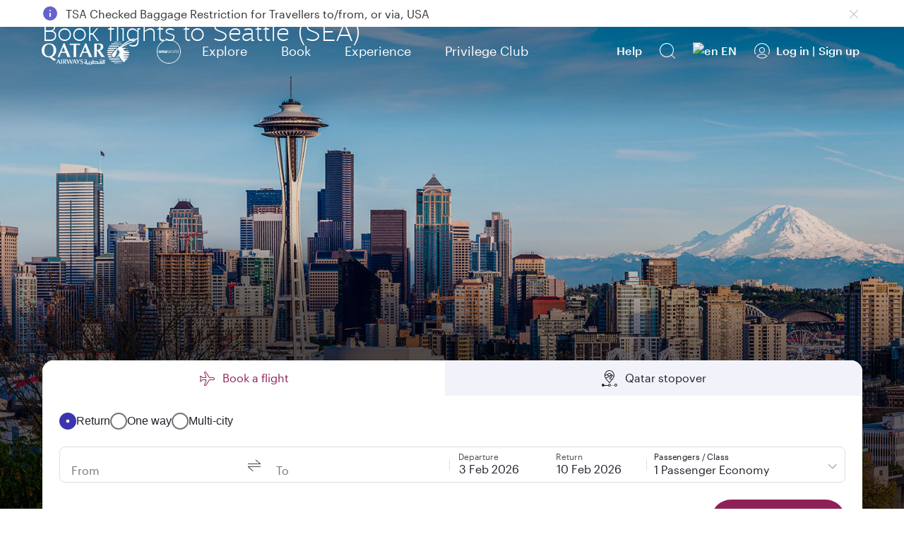

--- FILE ---
content_type: application/javascript
request_url: https://www.qatarairways.com/4efYQPG9/6qo/IW5/XDvQsa5_2V/uiOztmX2zJhNkLSum9/IB4VP0sEBw/TzpqQztA/LDkB
body_size: 179158
content:
(function(){if(typeof Array.prototype.entries!=='function'){Object.defineProperty(Array.prototype,'entries',{value:function(){var index=0;const array=this;return {next:function(){if(index<array.length){return {value:[index,array[index++]],done:false};}else{return {done:true};}},[Symbol.iterator]:function(){return this;}};},writable:true,configurable:true});}}());(function(){Uh();UFk();PCk();var mE=function(Bp){var A4=Bp[0]-Bp[1];var Vl=Bp[2]-Bp[3];var lC=Bp[4]-Bp[5];var zq=jn["Math"]["sqrt"](A4*A4+Vl*Vl+lC*lC);return jn["Math"]["floor"](zq);};var HW=function(){if(jn["Date"]["now"]&&typeof jn["Date"]["now"]()==='number'){return jn["Math"]["round"](jn["Date"]["now"]()/1000);}else{return jn["Math"]["round"](+new (jn["Date"])()/1000);}};var EC=function(mC,TW){return mC!==TW;};var vv=function(){return WW.apply(this,[hA,arguments]);};var PQ=function(sB){try{if(sB!=null&&!jn["isNaN"](sB)){var SQ=jn["parseFloat"](sB);if(!jn["isNaN"](SQ)){return SQ["toFixed"](2);}}}catch(DR){}return -1;};var rF=function(Qt,Xb){return Qt<Xb;};var m5=function(HF,jR){return HF==jR;};var BO=function(SR,dQ){return SR&dQ;};var Gq=function(){Yc=["7*9\\BE","\b&*({TY^0&8","8\\dY^5.\'",",\")M","1.&",";*OHC","AAC^^TH","0yI","6eeg|I]\'>Dq_~y4\vw\'|he&w\v<+Myr[I\x3f6|3\\F\n","[YD",")0*%\t",",*=","/JHvk62&;.\\","vX.*%\t[","\"$\\E","","Z*~q","[TZH","Z-;.|TGO","_I","\x3f*MO[_\t","Y1;EHD^3","(.\txLEK7*9","\f\n\v7\'vR\rRR\v1*8\x40n_^[Fro\rJ\rICcsG\rKVF","SY","BQL","LBZk,\"*\tABY","JXUH0","W","/;*0GIR","\f!(\'O","UX(","}","K","b","QL\b","SO$.\x3fqDRF","A\x00",",5\nI_ZY","-G\x40tB\x00 /",";9FJcK","^\x00","\"wZRH*9.nXYI!","NXYI,!kUOHC\nRI  %\tMCC}\' <UtkRV4c!F\rL_|o&FLCC\rc,$Mqjq\'c\x00","=$\tIY^E$\";.","NEE\b\f=\"AC~Y\";.","\"wAVY!\";\"kBYL.","PO>&./M^Dh\t4<.lLCK","N\x00*,.-AURF)7&$","TF-;LY_","\x3f\"LDD","PBQ","VZ\v &=8GC","(f`vy03\x078firx>$\x3foa","$EBBY,9.","DO","](&\x3f/|ngO\x00 %MNCC","CE &#","kfk\bvYK5*kGIRw[\v","QKZRDA","MARD..\vIABK","^TX-","\' &<]YXG* %>GCCX/*9","NLZC","G \'LDV","G\b","t\t","]=o/=#p{=t\\5T","u$+.%\tG\x40VY","-\x3f8","\x00)MNC","RD\'*","\v=AYRX,=","NVF&+.%\tG\x40","","\tZDYM","GO]O","JR^>7*%ABY","NKRI5*XH","RY..\x3f","x.:","_D_","0_[HYY+*\tI\r",")\"M","^:,8.kLDO","/;*$","\v\tG}EC7&=\b\x40BYV1*\x3f\bZCK[1&&\\DAO[\x00\"#>","DeO\b7","+$|EEE/*D","\"_HUN\t5*9\"[NEC\v)>K",".\vMCCf*;\tG\x40R^\t >\tG]XY","fXZH","MHZ","N3#*","zx{d",")GXTB>\x00&!\x3f","]\x40","\x40N\t",">CCX]","rDN/\",.","\f-+$\n{NXZ31=$","7.,3I\x40R","5#","3 8\tIAtE","M","RX\t1",",$\"mCVH\'","\tMUC5.8ZDG^","K^C","E[[","^\x00/","]","[\x07","_DYN","^\"#.`HVZ(9*",";,+>M","IZRY*:&","NDS","\tGXTB\'",",$G_sO\v+","`v^XV\n^\'C","CF",",\x3f.","XLY","!>JHEi-;","[","A^cC,:\x3fOiNCC\r","\":","c\rGDY^y,$Z^R","OHCu/*&\\_N","0\'*MIvX\t:\r>NHE","8dht~","KITu,;I^YLAu\x3f-raZI2JB[",",\\}EE76;gK","&;EHX_7 ;\"\vMo^^\b","DDk\t\"6","/;*\'","\bZBZO[&\x07\tk+AH\x40O\t"];};var tO=function(S5,sF){return S5!=sF;};var bc=function(Bg){if(Bg===undefined||Bg==null){return 0;}var dc=Bg["toLowerCase"]()["replace"](/[^a-z]+/gi,'');return dc["length"];};var db=function(TO){return jn["unescape"](jn["encodeURIComponent"](TO));};var EB=function(){return QO.apply(this,[A3,arguments]);};var N5=function(){return Tb.apply(this,[pj,arguments]);};var bv=function(gB){if(jn["document"]["cookie"]){try{var Ib=jn["document"]["cookie"]["split"]('; ');var mW=null;var zp=null;for(var dW=0;dW<Ib["length"];dW++){var LR=Ib[dW];if(LR["indexOf"](""["concat"](gB,"="))===0){var bb=LR["substring"](""["concat"](gB,"=")["length"]);if(bb["indexOf"]('~')!==-1||jn["decodeURIComponent"](bb)["indexOf"]('~')!==-1){mW=bb;}}else if(LR["startsWith"](""["concat"](gB,"_"))){var YE=LR["indexOf"]('=');if(YE!==-1){var Y5=LR["substring"](YE+1);if(Y5["indexOf"]('~')!==-1||jn["decodeURIComponent"](Y5)["indexOf"]('~')!==-1){zp=Y5;}}}}if(zp!==null){return zp;}if(mW!==null){return mW;}}catch(nB){return false;}}return false;};var PJ=function(){return jn["Math"]["floor"](jn["Math"]["random"]()*100000+10000);};var gp=function(){return jn["window"]["navigator"]["userAgent"]["replace"](/\\|"/g,'');};var hR=function(){return Tb.apply(this,[xj,arguments]);};var zg=function(UR){var Cp=UR%4;if(Cp===2)Cp=3;var DC=42+Cp;var GJ;if(DC===42){GJ=function cv(zR,pF){return zR*pF;};}else if(DC===43){GJ=function Ep(qv,R4){return qv+R4;};}else{GJ=function Fb(tg,IF){return tg-IF;};}return GJ;};var Kv=function(){return ["$=C:+X:5",":8OW","\x3f_\v|~+3]T*","97\v9","*\'U/\f\x00","","85","E!(J^",",","=+[\x3f>Z(MT(55S!","3/X","K/1Zh!42O92\',=J&`/.Q","8M 9VIj","L]>\x3f4","y]ua7 :\x00qgGil:Gcs]N4N>M*tz*(\'^Q","L\'K%",";N\n-\x40","\x07(N\"/.=",";OtQ\bcJp9{W<y","Z+,L^+.F/\r7","n^:/SX#5;*F<\\+}i","<A88K","]\f!Z","-B\f:)\x07\x07/",">(JS","=4","$:","N","JK432","[+)iT/\t2F/","=*l*M","V=..H","))\x07(=`$M-)li","4Jo17#H\x00>j#(1Y","t+)\x07$31A\nnj<2NH=(fw\x3f<O2","_<E\'.JR745","+(\x3f","fR6,)L","9\x07\x00=","K^\x3f3)I","K^550B6\"2","D#>\f\x00=F&\\","\x407-VO","4ZI7))Aj5;J^A88k4/!\n$","E!3MS<N\x07>3","/[=*VI<","SE","","<OZ16B-3","+\n",">/\x07f","+[=<^^","7A!I*8W_",",Z;-M","OR:(\'S",".N&","+(25.N\n+|!6\\U","7A!]=8LK","v$Fp","R46#\x40&{(;G^/\\:8TK,","A8(839K",")40=[*",">K",">X\"$N69","(7N","[\x07>M","3\x3f\x3fC=5","\'W","#G4mx\b\x3f#U6%5\f\x3f,F ","\x077","{\x07","+/4",":)\r,,","-N8;D\"\v\\I+3)I","U9.\x009B","\r0=N","R6*3S",";53I8\"",")\\C,;4B","L+K%MT(\n4H%8\r","9)J+)\x07571K",",$\t\f","94B>>\'95J:","\n!x<4TR,30B"," 8AO5%","\fV+m</VI","/2","\v\x3f\r9xn<G,<M","WT*7\'K","36","TT\",/T(2(!L/F)8","II\"XW;/*F/\x3f","396J\f/\\!/R+z\'K\x07/:\r|*Z A :",">7K\x07","<LO7</K","\n|1[<I:2K<5#TU$4T,*\x40\b\'L+}X","=5P],#^","F)0","A>","-K+1\\I9./H",">/T&::=5J","4","}+\x00\r","^^,\f)N/(","$0\x07\r,*J\r=","X+/TR+)/H","","D&7\x07=C A;0","+(","L++PX=w/I%","ZS*5+B","B#8\x07;.1J:I:4VU,#I",")8Mr,\x3f+","/\x07\x07(","56\\<\\8IW99#J$/6$,","=4C","\r","7\x07(N+","+*9C*k&<KZ;.#U08)\r","Z;3MR5\x3f","\x00=6K\r",":","","]=8Kz\x3f\x3f(S1+/","\b\x40C)S",")[9.","+\x3f4Q)>5.3J\f","fwNXptRb","(#J<>","\v)4","X$","8>0.JX:4VU+","6dP1Y;(M;/F;-RsKaM=:\"v\"%^:","-\'S$.=\\\r\'G KI7(",".>8=z,\x07k!0IT6\x3f(S","17YD\"O^6.\nN>>\f.+","\x07):B:","/51A","X\"<M]7(+q8(\v2",">]<",":\\Ou;-N","\x00","D$8\x00","P(0\v\x00=[9/E+-X_+","<7|","9+\x077=]","R(Kt",">\x3f2D\b\"%(\bN\f/E=IR","/7\b1B=\\/0I","LU3",".=","\r+F=2K9.\'","/,k:I","\\",",4F/\\\'2W2;0F))\v(","eCh","\"2\x00",">*2","5",".=","553T\x3f+",":.P&96K<M<"];};var hO=function(){return WW.apply(this,[UN,arguments]);};var KR=function(wC,Mv){return wC in Mv;};var dE=function tF(xF,Bq){var IJ=tF;var Tg=bW(new Number(s2),YR);var wW=Tg;Tg.set(xF);for(xF;wW+xF!=vj;xF){switch(wW+xF){case Or:{var J5;xF-=Jn;sb.push(vb);return J5=[jn[UC()[Qp(mq)](Rq,Cv,wp,ZO,NC)][YF()[kJ(VE)].call(null,MC,Lg,Dg,VB,vt)]?jn[UC()[Qp(mq)](Rq,Cv,Wp,zO,NC)][YF()[kJ(VE)](MC,Lg,Lc,Yq(Yq({})),vt)]:UC()[Qp(H5)].apply(null,[ZW,RW,Eb,rB,FE]),jn[EC(typeof UC()[Qp(Sq)],Dv(Bc()[SC(Av)](J2,fW,Yq(xt),hW),[][[]]))?UC()[Qp(mq)].call(null,Rq,Cv,Rp,Rp,NC):UC()[Qp(MC)](v5,cJ,KQ,Rp,bE)][hF()[Zb(mg)].apply(null,[Yq(Yq(xt)),lb,nb,th])]?jn[ER(typeof UC()[Qp(p4)],'undefined')?UC()[Qp(MC)].call(null,gW,xW,PE,Yq([]),zl):UC()[Qp(mq)].call(null,Rq,Cv,RC,Yq(Yq([])),NC)][hF()[Zb(mg)](ht,xt,nb,th)]:UC()[Qp(H5)](ZW,RW,RW,Yq(RW),FE),jn[UC()[Qp(mq)](Rq,Cv,pQ,KQ,NC)][hF()[Zb(Yp)].call(null,hW,Wp,pp,tn)]?jn[UC()[Qp(mq)].apply(null,[Rq,Cv,HR,b5,NC])][EC(typeof hF()[Zb(JJ)],Dv([],[][[]]))?hF()[Zb(Yp)].apply(null,[IE,Kg,pp,tn]):hF()[Zb(b5)].apply(null,[Yq(Yq([])),Yq(Yq(RW)),xb,gv])]:EC(typeof UC()[Qp(sO)],Dv(Bc()[SC(Av)](J2,Ub,cO,hW),[][[]]))?UC()[Qp(H5)](ZW,RW,ct,Yq([]),FE):UC()[Qp(MC)](GC,fW,WB,BB,AW),tO(typeof jn[UC()[Qp(mq)].apply(null,[Rq,Cv,IE,XF,NC])][EC(typeof qC()[Q4(xq)],'undefined')?qC()[Q4(OQ)](M1,UJ,sO):qC()[Q4(RW)](JC,BB,Qq)],EC(typeof Bc()[SC(pp)],'undefined')?Bc()[SC(XF)](cA,CC,UJ,n5):Bc()[SC(Lv)](MJ,WF,UE,MJ))?jn[UC()[Qp(mq)](Rq,Cv,OQ,C5,NC)][qC()[Q4(OQ)](M1,mO,sO)][qC()[Q4(xt)](jg,PE,zW)]:Kl(RW)],sb.pop(),J5;}break;case Eh:{xF+=Bm;var KO=Bq[fr];sb.push(MQ);var RJ=zE(j2,[FR()[vB(XF)](cg,Fc,DW,CC,p4),KO[xt]]);KR(RW,KO)&&(RJ[Bc()[SC(s4)](BZ,Yq({}),LF,w4)]=KO[RW]),KR(NE[QQ],KO)&&(RJ[EC(typeof vF()[d5(CC)],Dv([],[][[]]))?vF()[d5(XF)](MC,UO,Yq({}),hb,lb,Ac):vF()[d5(Lv)].call(null,Ig,b5,Rp,qO,Yq([]),ZJ)]=KO[NE[QQ]],RJ[vF()[d5(b5)](Lv,XF,s4,Y4,Yq(RW),gv)]=KO[Eb]),this[qC()[Q4(H5)](F2,U4,pO)][kB()[OJ(Eb)](DO,pp,VA)](RJ);sb.pop();}break;case rY:{xF-=pr;(function(){return tF.apply(this,[Jm,arguments]);}());sb.pop();}break;case xN:{xF-=vN;return sb.pop(),RF=UQ[Cc],RF;}break;case ON:{sb.pop();xF+=jr;}break;case qn:{xF-=bN;return sb.pop(),Sl=MW[QC],Sl;}break;case NY:{var G5=Bq[fr];sb.push(kE);var KB=G5[FR()[vB(b5)](lF,Up,IE,MC,OQ)]||{};KB[ER(typeof kB()[OJ(xt)],Dv([],[][[]]))?kB()[OJ(Sq)](HR,Sg,Lb):kB()[OJ(s4)].apply(null,[QQ,GB,L5])]=kB()[OJ(WB)].apply(null,[UJ,HR,Wc]),delete KB[UC()[Qp(2)](692,3,37,73,231)],G5[FR()[vB(b5)](lF,Up,RC,MC,OQ)]=KB;sb.pop();xF-=wZ;}break;case OA:{var Ev=tO(jn[YQ()[Xg(CC)].apply(null,[C1,k5,VB])][ER(typeof qC()[Q4(MO)],Dv('',[][[]]))?qC()[Q4(RW)].apply(null,[XC,NB,qQ]):qC()[Q4(Cv)].call(null,tW,QE,Av)][kC()[Hg(pp)](Dl,sJ,BB,BB,v4)][Aq()[kW(rb)].call(null,In,JF)](Bc()[SC(Ap)].call(null,wh,pp,Lp,Ll)),null)?kB()[OJ(CC)](v4,K5,pm):EC(typeof kB()[OJ(f5)],'undefined')?kB()[OJ(Av)](UO,ct,qg):kB()[OJ(Sq)](Cv,fB,pW);xF-=z3;var cW=[E5,TQ,cb,jX,R7,KP,Ev];var hL=cW[hF()[Zb(XF)](ht,XF,x8,kA)](YQ()[Xg(H5)](H0,KQ,RP));var wD;return sb.pop(),wD=hL,wD;}break;case mr:{var MW=Bq[fr];var QC=Bq[kn];var RV=Bq[rZ];sb.push(DW);jn[YQ()[Xg(Cv)].call(null,Nd,c0,Yq(xt))][fM()[ZP(Sq)](ds,q7,Rp,xt,BP)](MW,QC,zE(j2,[ER(typeof Bc()[SC(vH)],'undefined')?Bc()[SC(Lv)].apply(null,[d0,Yq(Yq({})),CC,P8]):Bc()[SC(hM)](k5,Yq(RW),Yq(xt),df),RV,UC()[Qp(xt)].call(null,KD,MC,C5,v4,DO),Yq(xt),qC()[Q4(IE)](wS,WF,kP),Yq(xt),Aq()[kW(hM)].apply(null,[WB,Ap]),Yq(xt)]));var Sl;xF-=cx;}break;case MA:{var UQ=Bq[fr];var Cc=Bq[kn];var ND=Bq[rZ];sb.push(cO);jn[YQ()[Xg(Cv)](V8,c0,mO)][fM()[ZP(Sq)].apply(null,[cM,Sw,LF,xt,BP])](UQ,Cc,zE(j2,[Bc()[SC(hM)].call(null,E8,tH,QE,df),ND,UC()[Qp(xt)].call(null,nL,MC,Sw,Lc,DO),Yq(xt),qC()[Q4(IE)].call(null,s8,sO,kP),Yq(xt),Aq()[kW(hM)](Rp,Ap),Yq(xt)]));var RF;xF-=MU;}break;case vG:{jn[EC(typeof YQ()[Xg(MC)],Dv([],[][[]]))?YQ()[Xg(CC)].call(null,UI,k5,BP):YQ()[Xg(sJ)](GL,ws,Vw)][kB()[OJ(kP)](mg,v4,x0)]=function(xL){sb.push(pX);var E6=Bc()[SC(Av)].apply(null,[Il,s4,LF,hW]);var k7=YF()[kJ(xt)](GB,VH,UJ,Yq(Yq({})),jl);var GX=jn[YQ()[Xg(ct)](T1,Qd,Lv)](xL);for(var NP,BM,xM=xt,Sd=k7;GX[ER(typeof hF()[Zb(Sq)],Dv('',[][[]]))?hF()[Zb(b5)](Yq(Yq([])),WF,mO,K0):hF()[Zb(ct)](Yq(RW),WB,IT,bl)](MH(xM,NE[Sq]))||(Sd=YQ()[Xg(kP)](RG,SH,AT),WP(xM,RW));E6+=Sd[ER(typeof hF()[Zb(kP)],'undefined')?hF()[Zb(b5)](rV,rB,AX,PT):hF()[Zb(ct)].apply(null,[lb,UE,IT,bl])](BO(OQ,UV(NP,nD(Pn[Aq()[kW(BP)](JY,QE)](),Ef(WP(xM,RW),Lv)))))){BM=GX[qC()[Q4(UE)](qr,Av,s4)](xM+=QI(Eb,Av));if(CT(BM,md)){throw new C6(ER(typeof Aq()[kW(hM)],'undefined')?Aq()[kW(mq)].apply(null,[mT,Rw]):Aq()[kW(kP)](HA,YD));}NP=MH(j8(NP,NE[Eb]),BM);}var OS;return sb.pop(),OS=E6,OS;};xF-=F;}break;case S2:{C6[hF()[Zb(CC)](pL,C5,RC,sS)]=new (jn[kB()[OJ(q7)](Kg,rV,Ww)])();C6[hF()[Zb(CC)](Yq([]),JF,RC,sS)][kB()[OJ(U4)](Ow,f5,t7)]=kB()[OJ(IE)].apply(null,[Lv,Ap,xH]);xF+=tx;}break;case R3:{var FX=Bq[fr];xF-=nY;sb.push(cM);var jf=zE(j2,[ER(typeof FR()[vB(Ac)],Dv([],[][[]]))?FR()[vB(Eb)](VB,zs,Cv,ps,Yq([])):FR()[vB(XF)](cg,gd,Kt,CC,QE),FX[xt]]);KR(RW,FX)&&(jf[ER(typeof Bc()[SC(C5)],Dv('',[][[]]))?Bc()[SC(Lv)].apply(null,[F6,mO,Eb,Ud]):Bc()[SC(s4)].call(null,dn,f5,mO,w4)]=FX[RW]),KR(Sq,FX)&&(jf[vF()[d5(XF)].call(null,MC,cO,p4,hI,b5,Ac)]=FX[Sq],jf[vF()[d5(b5)](Lv,fW,Yq(RW),RL,Av,gv)]=FX[Pn[hF()[Zb(PE)](zO,RP,f7,YT)]()]),this[qC()[Q4(H5)].call(null,vd,VB,pO)][kB()[OJ(Eb)](pQ,pp,qZ)](jf);sb.pop();}break;case ln:{var kL=Bq[fr];var NI=Bq[kn];xF+=K1;var M6=Bq[rZ];sb.push(P7);jn[YQ()[Xg(Cv)](mZ,c0,AT)][ER(typeof fM()[ZP(Eb)],'undefined')?fM()[ZP(RW)].call(null,ld,QL,IE,jH,CD):fM()[ZP(Sq)](Vx,Lv,H5,xt,BP)](kL,NI,zE(j2,[Bc()[SC(hM)].call(null,X8,ZO,Av,df),M6,UC()[Qp(xt)].apply(null,[JA,MC,VB,Yq(Yq([])),DO]),Yq(xt),qC()[Q4(IE)](Kx,GB,kP),Yq(xt),Aq()[kW(hM)](sH,Ap),Yq(xt)]));var S6;return sb.pop(),S6=kL[NI],S6;}break;case f3:{var C6=function(IH){return tF.apply(this,[qx,arguments]);};sb.push(hD);xF-=FU;if(ER(typeof jn[kB()[OJ(kP)](ht,v4,x0)],qC()[Q4(q7)](gw,Yq({}),ZH))){var qT;return sb.pop(),qT=Yq([]),qT;}}break;case Fj:{var JP=Bq[fr];sb.push(JV);xF-=t3;var Pd=JP[FR()[vB(b5)].apply(null,[lF,st,UJ,MC,cO])]||{};Pd[kB()[OJ(s4)].apply(null,[Dg,GB,xX])]=kB()[OJ(WB)].apply(null,[QE,HR,CD]),delete Pd[UC()[Qp(2)].call(null,767,3,63,98,231)],JP[FR()[vB(b5)].call(null,lF,st,zO,MC,Yq(Yq({})))]=Pd;sb.pop();}break;case Tr:{var wI=Bq[fr];sb.push(zw);var WL=zE(j2,[ER(typeof FR()[vB(ct)],'undefined')?FR()[vB(Eb)].apply(null,[NV,tw,MC,VS,Yq(RW)]):FR()[vB(XF)].call(null,cg,TI,hM,CC,v4),wI[NE[Sq]]]);KR(RW,wI)&&(WL[Bc()[SC(s4)](N3,Yq(xt),Vw,w4)]=wI[RW]),KR(NE[QQ],wI)&&(WL[vF()[d5(XF)].call(null,MC,PE,xq,Es,PT,Ac)]=wI[Sq],WL[vF()[d5(b5)].call(null,Lv,Lc,Kg,KI,mg,gv)]=wI[Pn[hF()[Zb(PE)](mg,PE,f7,dY)]()]),this[qC()[Q4(H5)](cn,IE,pO)][kB()[OJ(Eb)](C5,pp,ZA)](WL);sb.pop();xF-=CZ;}break;case ll:{xF-=nr;var x6=Bq[fr];sb.push(pp);var mw=zE(j2,[ER(typeof FR()[vB(mq)],Dv([],[][[]]))?FR()[vB(Eb)](Df,FI,VB,Bw,q7):FR()[vB(XF)].apply(null,[cg,pI,fW,CC,ht]),x6[xt]]);KR(RW,x6)&&(mw[Bc()[SC(s4)](pM,JF,Yq({}),w4)]=x6[RW]),KR(Sq,x6)&&(mw[ER(typeof vF()[d5(CC)],Dv(Bc()[SC(Av)](gV,ZO,kP,hW),[][[]]))?vF()[d5(Lv)](ld,OQ,UJ,RC,pL,xb):vF()[d5(XF)](MC,Sq,rB,rI,LF,Ac)]=x6[Sq],mw[vF()[d5(b5)].apply(null,[Lv,Dg,DO,zX,Vw,gv])]=x6[NE[b5]]),this[qC()[Q4(H5)].apply(null,[B6,Td,pO])][kB()[OJ(Eb)].apply(null,[pp,pp,Id])](mw);sb.pop();}break;case Sh:{var IH=Bq[fr];xF+=xh;sb.push(UL);this[kB()[OJ(T8)](Yq(Yq({})),fW,R0)]=IH;sb.pop();}break;case RA:{var nS=Bq[fr];var WV=Bq[kn];var m0=Bq[rZ];sb.push(mI);xF-=zm;jn[ER(typeof YQ()[Xg(IT)],'undefined')?YQ()[Xg(sJ)].call(null,CD,Hf,XT):YQ()[Xg(Cv)](dd,c0,ht)][fM()[ZP(Sq)](R0,Ub,NB,xt,BP)](nS,WV,zE(j2,[Bc()[SC(hM)](QD,Lp,v4,df),m0,UC()[Qp(xt)](ES,MC,rV,lb,DO),Yq(xt),ER(typeof qC()[Q4(kP)],'undefined')?qC()[Q4(RW)].call(null,hs,s4,ws):qC()[Q4(IE)].apply(null,[pk,Yq([]),kP]),Yq(xt),Aq()[kW(hM)](v8,Ap),Yq(xt)]));var gL;return sb.pop(),gL=nS[WV],gL;}break;case Ak:{var NX=Bq[fr];sb.push(US);xF+=kN;var VI=NX[FR()[vB(b5)].apply(null,[lF,m6,mq,MC,Lc])]||{};VI[kB()[OJ(s4)].call(null,VE,GB,zT)]=kB()[OJ(WB)].call(null,XF,HR,XV),delete VI[UC()[Qp(2)].apply(null,[644,3,73,74,231])],NX[FR()[vB(b5)](lF,m6,RP,MC,pQ)]=VI;sb.pop();}break;case PG:{var nw=Bq[fr];var qD=Bq[kn];sb.push(IX);xF-=sY;if(EC(typeof jn[YQ()[Xg(Cv)].call(null,kU,c0,wp)][Bc()[SC(q7)](G,Yq(Yq({})),AT,DW)],qC()[Q4(q7)].call(null,C1,DO,ZH))){jn[EC(typeof YQ()[Xg(MC)],Dv('',[][[]]))?YQ()[Xg(Cv)](kU,c0,Yq(Yq({}))):YQ()[Xg(sJ)].call(null,TX,AP,vH)][fM()[ZP(Sq)].call(null,bL,Yq(Yq(RW)),Sq,xt,BP)](jn[YQ()[Xg(Cv)].call(null,kU,c0,CC)],Bc()[SC(q7)](G,IE,VB,DW),zE(j2,[Bc()[SC(hM)](JT,Qd,Yq(Yq(xt)),df),function(LP,v7){return zE.apply(this,[Br,arguments]);},EC(typeof Aq()[kW(XF)],Dv([],[][[]]))?Aq()[kW(hM)].call(null,pS,Ap):Aq()[kW(mq)](GV,x0),Yq(Yq([])),ER(typeof qC()[Q4(xt)],Dv([],[][[]]))?qC()[Q4(RW)](FI,Yq([]),V8):qC()[Q4(IE)](gj,Cv,kP),Yq(fr)]));}}break;case JG:{var BV=Bq[fr];sb.push(Ds);var ZV=BV[FR()[vB(b5)].call(null,lF,kI,fW,MC,Lc)]||{};xF+=MZ;ZV[kB()[OJ(s4)](Ub,GB,QS)]=kB()[OJ(WB)].apply(null,[rB,HR,U8]),delete ZV[UC()[Qp(2)](260,3,22,52,231)],BV[FR()[vB(b5)].apply(null,[lF,kI,f5,MC,T8])]=ZV;sb.pop();}break;case UG:{xF-=Mm;sb.push(Gs);var E5=jn[YQ()[Xg(CC)].call(null,C1,k5,Yq({}))][FR()[vB(pQ)].apply(null,[GC,E0,UE,KQ,MC])]||jn[qC()[Q4(Cv)](tW,NB,Av)][FR()[vB(pQ)](GC,E0,DO,KQ,Sq)]?kB()[OJ(CC)].apply(null,[ct,K5,pm]):kB()[OJ(Av)](Yq(Yq(xt)),ct,qg);var TQ=tO(jn[YQ()[Xg(CC)](C1,k5,Sq)][EC(typeof qC()[Q4(Vw)],Dv('',[][[]]))?qC()[Q4(Cv)](tW,VE,Av):qC()[Q4(RW)](tH,HR,w0)][kC()[Hg(pp)](Dl,sJ,BB,x8,Yq(Yq({})))][Aq()[kW(rb)].apply(null,[In,JF])](kC()[Hg(BP)].apply(null,[Q,Cv,St,T8,Sw])),null)?EC(typeof kB()[OJ(lL)],'undefined')?kB()[OJ(CC)](pp,K5,pm):kB()[OJ(Sq)](Yq(RW),LH,g8):kB()[OJ(Av)](QL,ct,qg);var cb=tO(typeof jn[EC(typeof UC()[Qp(xq)],Dv([],[][[]]))?UC()[Qp(mq)](Rk,Cv,wp,Yq(Yq(RW)),NC):UC()[Qp(MC)](DT,SP,kP,BP,nV)][kC()[Hg(BP)](Q,Cv,St,WB,Yq(RW))],Bc()[SC(XF)](GE,DW,kP,n5))&&jn[UC()[Qp(mq)].call(null,Rk,Cv,Ac,x8,NC)][kC()[Hg(BP)](Q,Cv,St,BB,UO)]?kB()[OJ(CC)](UO,K5,pm):kB()[OJ(Av)](vL,ct,qg);var jX=tO(typeof jn[YQ()[Xg(CC)].call(null,C1,k5,VE)][kC()[Hg(BP)](Q,Cv,St,Sq,wp)],Bc()[SC(XF)](GE,Sw,wp,n5))?kB()[OJ(CC)](RP,K5,pm):kB()[OJ(Av)](cO,ct,qg);var R7=EC(typeof jn[YQ()[Xg(CC)](C1,k5,Yq({}))][Aq()[kW(s6)].call(null,VO,mO)],ER(typeof Bc()[SC(l6)],Dv([],[][[]]))?Bc()[SC(Lv)].call(null,vI,RP,Yq(xt),hI):Bc()[SC(XF)](GE,RC,BB,n5))||EC(typeof jn[EC(typeof qC()[Q4(x8)],Dv([],[][[]]))?qC()[Q4(Cv)](tW,vL,Av):qC()[Q4(RW)].apply(null,[b8,rB,JS])][Aq()[kW(s6)](VO,mO)],ER(typeof Bc()[SC(zO)],Dv([],[][[]]))?Bc()[SC(Lv)](cg,Lv,Eb,O8):Bc()[SC(XF)](GE,Yq({}),mq,n5))?kB()[OJ(CC)].apply(null,[Yq([]),K5,pm]):kB()[OJ(Av)](P8,ct,qg);var KP=tO(jn[ER(typeof YQ()[Xg(YD)],Dv([],[][[]]))?YQ()[Xg(sJ)](g7,wP,Rp):YQ()[Xg(CC)](C1,k5,RP)][qC()[Q4(Cv)](tW,Yq([]),Av)][kC()[Hg(pp)].apply(null,[Dl,sJ,BB,Rp,Ub])][Aq()[kW(rb)].call(null,In,JF)](kB()[OJ(T7)].call(null,QE,UE,qc)),null)?kB()[OJ(CC)].apply(null,[f5,K5,pm]):EC(typeof kB()[OJ(PT)],Dv('',[][[]]))?kB()[OJ(Av)].apply(null,[Yq(Yq(RW)),ct,qg]):kB()[OJ(Sq)](P8,qS,cS);}break;}}};var t8=function(){return Tb.apply(this,[X,arguments]);};var fs=function(nX){if(nX===undefined||nX==null){return 0;}var AD=nX["toLowerCase"]()["replace"](/[^0-9]+/gi,'');return AD["length"];};var zE=function tT(I8,mP){var UP=tT;while(I8!=tk){switch(I8){case QU:{I8=hG;Mw[qC()[Q4(BP)].apply(null,[BR,HR,tM])]=function(Qw){return tT.apply(this,[cZ,arguments]);};}break;case Qn:{Tb(xj,[zd()]);Tb(kn,[]);z0=Tb(NN,[]);Tb(Fj,[zd()]);qP=Tb(kk,[]);I8-=l2;bH=Tb(jG,[]);}break;case AZ:{vf();QO.call(this,A3,[nM()]);Q8();QO.call(this,rZ,[nM()]);I8=nm;}break;case AN:{var IP;return sb.pop(),IP=xP,IP;}break;case X2:{K8=function(){return HI.apply(this,[xx,arguments]);};gT=function(){return HI.apply(this,[Nj,arguments]);};I8-=Rl;Y6=function(){return QO.apply(this,[jG,arguments]);};Tb(qN,[]);GD=p8();nP=UH();}break;case s2:{I8+=fm;II=function(cT){return tT.apply(this,[OA,arguments]);}([function(nw,qD){return dE.apply(this,[Fl,arguments]);},function(Rs,lw,M7){'use strict';return DH.apply(this,[Hx,arguments]);}]);}break;case Yj:{for(var t6=RW;rF(t6,mP[qC()[Q4(xt)].call(null,bT,Yq(Yq({})),zW)]);t6++){var CI=mP[t6];if(EC(CI,null)&&EC(CI,undefined)){for(var js in CI){if(jn[EC(typeof YQ()[Xg(Cv)],Dv('',[][[]]))?YQ()[Xg(Cv)].call(null,JX,c0,mq):YQ()[Xg(sJ)](TI,fH,Kg)][hF()[Zb(CC)](rb,WB,RC,xR)][qC()[Q4(T8)](fH,VH,mO)].call(CI,js)){xP[js]=CI[js];}}}}I8-=tx;}break;case KY:{I8=Qn;F7=Kv();Tb.call(this,Jm,[nM()]);YH=QO(DG,[]);QO(pj,[]);Tb(UN,[zd()]);QO(zA,[]);Jd=QO(bA,[]);}break;case nm:{Gq();QO.call(this,vm,[nM()]);WD();WW.call(this,ZY,[nM()]);I8+=bh;FP=Lw();WW.call(this,UN,[nM()]);}break;case PY:{(function(B7,YL){return WW.apply(this,[jY,arguments]);}(['p','LNc','PNUPUgcNU67555555','g6cU1','L5NP','N5','5','L','LP','Lp','Ng','P','N6','1','N','PNUPUgcNUg','L55L','L5555','pgN','6','L5','c','1g55555','NNNN','N55'],Ac));NE=WW(J3,[['P5U67555555','L','5','p','1U','g66167555555','g6cU1','PNUPUgcNU67555555','PNpNgg1','p1ppg5c7555555','LNc','ppppppp','1','UPN6NUL','1N','N5Pp','1g55','P5Ug','pLUN','Lg1pP','1Ncgp','L5','LL','N','L1','N5','1L','g','L65','N6','LLN','P','L555','L55','LUN','1555','PUUU','NUUU','L5NP','L5555','UU','Ng5','N555','NU5','LU','Lp','N5Lg','UUUUUU','L7pL','L6','NL','Lc','6','666','UUU','U','cc','L7c1','N7LL','c','L7gc','L7P1','NLg55555','1g55555'],Yq(RW)]);hj=function sOtKABQfSx(){kr();A5();NW();function mU(){return IW.apply(this,[kl,arguments]);}function Iz(){return bd.apply(this,[Pz,arguments]);}function L(){return bd.apply(this,[f0,arguments]);}var UC;function hN(){return zl(k()[Fl(vE)]+'',";",vl());}function Fl(GW){return gS()[GW];}function k(){var JC=Object['\x63\x72\x65\x61\x74\x65']({});k=function(){return JC;};return JC;}function fX(){return IW.apply(this,[WW,arguments]);}function lX(){return PJ.apply(this,[M0,arguments]);}function jW(cU,gE){return cU-gE;}function Yw(md,jJ){return md|jJ;}function U5(wl,qE){return wl/qE;}function UX(){this["Mz"]^=this["hl"];this.B5=Hl;}function VC(){return O.apply(this,[GS,arguments]);}function Rd(){return LU.apply(this,[Fd,arguments]);}function jK(AS,FJ){return AS[qX[zj]](FJ);}function IX(gX,vK){var dw=IX;switch(gX){case SW:{var jj={'\x32':FS()[rj(vE)].call(null,mE,bj(rz)),'\x35':FS()[rj(OJ)](RS,bj(WS)),'\x4e':zE()[A0(OJ)](QS,SC),'\x55':zE()[A0(mE)].apply(null,[gK,Ld]),'\x64':k()[Fl(OJ)](bj(Cj),YE,mE,xl),'\x6a':FS()[rj(mE)].apply(null,[WS,bj(SK)]),'\x6c':zE()[A0(zj)].apply(null,[RS,Gj])};return function(Tz){return IX(SU,[Tz,jj]);};}break;case pN:{var Xl=vK[VE];nj(Xl[vE]);for(var UW=vE;GK(UW,Xl.length);++UW){k()[Xl[UW]]=function(){var IJ=Xl[UW];return function(Sd,nE,Y,CE){var BE=Ow.call(null,Sd,qw,Y,sK);k()[IJ]=function(){return BE;};return BE;};}();}}break;case SU:{var dj=vK[VE];var Zd=vK[GS];var bE=zE()[A0(RS)](zj,bj(gN));for(var bz=vE;GK(bz,dj[k()[Fl(vE)].apply(null,[bj(zX),sl,OJ,US])]);bz=kX(bz,OJ)){var XN=dj[k()[Fl(mE)].apply(null,[bj(Il),RS,RS,zz])](bz);var kw=Zd[XN];bE+=kw;}return bE;}break;}}var LE;function mr(){return PJ.apply(this,[Fd,arguments]);}var M0,Bj,lK,kl,WW,jN,cE,c,Uj,Fd,Lz,pN,p5,hS,PS,E5,Jl,xN,Vl,bU,YN,Vr,QW,C0,ES,zr,T,MK,DX,jw,IE,f0,JX,I0,pj,kN,XE,SU,RN,X5,Pz,j0,zd,b,D0,SW,V;var sX;var PE;var Ad;var OJ,mE,zj,vE,RS,gK,WS,QS,gJ,BJ,Cw,Od,zz,Az,bS,kj,wS,Wj,kS,Zr,fN,LX,N0,MW,Kj,Ql,TE,nJ,NS,CK,gN,rz,Gw,KC,tU,zX,fz,OW,Cd,SC,Ld,Cj,YE,xl,SK,Gj,sl,US,Il,qw,sK,zK,cN,N5,EC,nr,IS,Or,GX,Hw,sE,tl,Kw,WE,FE,k5,pK,kd,UE,LK,IC,tz,GN,cw,KE,Xj,dW,f,DJ,pz,m5,xd,nd,Dd,Lw,Cl,Jd,HE,vr,jS,hE,kK,DE,JJ,T0,Ul,Sj,YW,fS,t0,Nz,ZK,lj,Fr,hW,KS,EN,qS,fw;function LU(C,dK){var Yz=LU;switch(C){case DX:{JU=function(xj,TU){return B.apply(this,[b,arguments]);};Yl=function(td){this[cN]=[td[N5].m];};OK=function(JK,HN){return LU.apply(this,[f0,arguments]);};AC=function(lJ,Sr,Fj){return B.apply(this,[IE,arguments]);};Ol=function(ld,JE){return LU.apply(this,[Vl,arguments]);};WN=function(){this[cN][this[cN].length]={};};tK=function(){return B.apply(this,[x0,arguments]);};LC=function(){this[cN].pop();};nz=function(){return [...this[cN]];};FC=function(Zw){return LU.apply(this,[Uj,arguments]);};NE=function(){this[cN]=[];};hJ=function(){return B.apply(this,[C0,arguments]);};LE=function(){return SE.apply(this,[VE,arguments]);};nj=function(){return SE.apply(this,[Pz,arguments]);};PE=function(Hd,g,YU){return LU.apply(this,[M0,arguments]);};SE(E5,[]);mz();vW=ON();BS.call(this,c,[gS()]);Uz();IX.call(this,pN,[gS()]);nK=ww();SE.call(this,YN,[gS()]);WK();BS.call(this,cE,[gS()]);Ad=BS(hS,[['j2','U25','l2','52UUN222222','52UdN222222'],sC(OJ)]);F={n:Ad[vE],w:Ad[OJ],y:Ad[mE]};;UC=class UC {constructor(){this[DE]=[];this[UE]=[];this[cN]=[];this[kK]=vE;O(zr,[this]);this[zE()[A0(gK)](WS,bj(zK))]=PE;}};return UC;}break;case f0:{var JK=dK[VE];var HN=dK[GS];return this[cN][jW(this[cN].length,OJ)][JK]=HN;}break;case Vl:{var ld=dK[VE];var JE=dK[GS];for(var gW of [...this[cN]].reverse()){if(AK(ld,gW)){return JE[wS](gW,ld);}}throw FS()[rj(zj)](vE,bj(Az));}break;case Uj:{var Zw=dK[VE];if(X0(this[cN].length,vE))this[cN]=Object.assign(this[cN],Zw);}break;case M0:{var Hd=dK[VE];var g=dK[GS];var YU=dK[dd];this[UE]=this[EN](g,YU);this[N5]=this[cw](Hd);this[FE]=new Yl(this);this[kd](F.n,vE);try{while(GK(this[DE][F.n],this[UE].length)){var H=this[GX]();this[H](this);}}catch(K0){}}break;case ES:{var GU=dK[VE];GU[GU[EC](nr)]=function(){this[cN].push(Bl(this[IS](),this[IS]()));};}break;case qU:{var wK=dK[VE];wK[wK[EC](Or)]=function(){var H5=this[GX]();var Ud=this[IS]();var Pj=this[IS]();var OU=this[wS](Pj,Ud);if(sC(H5)){var LW=this;var Y0={get(lw){LW[N5]=lw;return Pj;}};this[N5]=new Proxy(this[N5],Y0);}this[cN].push(OU);};LU(ES,[wK]);}break;case cE:{var Yr=dK[VE];Yr[Yr[EC](Hw)]=function(){this[cN].push(HU(this[IS](),this[IS]()));};LU(qU,[Yr]);}break;case Fd:{var RK=dK[VE];RK[RK[EC](sE)]=function(){var xS=[];var AJ=this[cN].pop();var ZN=jW(this[cN].length,OJ);for(var HJ=vE;GK(HJ,AJ);++HJ){xS.push(this[tl](this[cN][ZN--]));}this[Kw](FS()[rj(RS)](OJ,WE),xS);};LU(cE,[RK]);}break;case V:{var H0=dK[VE];H0[H0[EC](wS)]=function(){WN.call(this[FE]);};LU(Fd,[H0]);}break;}}function Uz(){sX=["JASsXo.a$-+KD!j->K","*\x40C19","I","Kyx\'.gE:6)3NEa|M1cR","D\x40&\x07H"];}function pE(bN,VW){return bN<=VW;}function P5(){this["KX"]++;this.B5=Q0;}function sr(){this["Mz"]=(this["cJ"]&0xffff)+0x6b64+(((this["cJ"]>>>16)+0xe654&0xffff)<<16);this.B5=dJ;}function q(){return bd.apply(this,[RN,arguments]);}function qN(){return IW.apply(this,[YN,arguments]);}function gw(){return rJ.apply(this,[zr,arguments]);}function BC(){this["Mz"]=(this["Mz"]&0xffff)*0x85ebca6b+(((this["Mz"]>>>16)*0x85ebca6b&0xffff)<<16)&0xffffffff;this.B5=sJ;}function X0(G5,nl){return G5===nl;}var NE;function bd(Mr,DK){var dN=bd;switch(Mr){case Kr:{var PN=DK[VE];PN[PN[EC](k5)]=function(){this[cN].push(hr(this[IS](),this[IS]()));};LU(V,[PN]);}break;case pj:{var Bz=DK[VE];Bz[Bz[EC](pK)]=function(){this[cN]=[];NE.call(this[FE]);this[kd](F.n,this[UE].length);};bd(Kr,[Bz]);}break;case rU:{var W=DK[VE];W[W[EC](LK)]=function(){this[cN].push(U5(this[IS](),this[IS]()));};bd(pj,[W]);}break;case RN:{var Vz=DK[VE];Vz[Vz[EC](IC)]=function(){this[cN].push(X0(this[IS](),this[IS]()));};bd(rU,[Vz]);}break;case Bj:{var rS=DK[VE];rS[rS[EC](tz)]=function(){this[Kw](this[cN].pop(),this[IS](),this[GX]());};bd(RN,[rS]);}break;case jw:{var gC=DK[VE];gC[gC[EC](GN)]=function(){var n=this[GX]();var hz=this[GX]();var Zz=this[GX]();var Ez=this[IS]();var Br=[];for(var XW=vE;GK(XW,Zz);++XW){switch(this[cN].pop()){case vE:Br.push(this[IS]());break;case OJ:var h=this[IS]();for(var CU of h.reverse()){Br.push(CU);}break;default:throw new Error(zE()[A0(WS)](vE,Or));}}var VU=Ez.apply(this[N5].m,Br.reverse());n&&this[cN].push(this[cw](VU));};bd(Bj,[gC]);}break;case f0:{var JW=DK[VE];JW[JW[EC](KE)]=function(){this[cN].push(this[GX]());};bd(jw,[JW]);}break;case xN:{var xE=DK[VE];xE[xE[EC](Xj)]=function(){this[kd](F.n,this[dW]());};bd(f0,[xE]);}break;case SU:{var HX=DK[VE];HX[HX[EC](f)]=function(){this[cN].push(ml(this[IS](),this[IS]()));};bd(xN,[HX]);}break;case Pz:{var AX=DK[VE];AX[AX[EC](DJ)]=function(){this[cN].push(Sz(this[IS](),this[IS]()));};bd(SU,[AX]);}break;}}function TJ(){this["wU"]=this["wU"]<<15|this["wU"]>>>17;this.B5=xw;}function IW(Xw,K5){var TS=IW;switch(Xw){case kl:{var HC=K5[VE];HC[HC[EC](hE)]=function(){var QK=this[GX]();var qj=this[GX]();var ZJ=this[dW]();var lN=nz.call(this[FE]);var q0=this[N5];this[cN].push(function(...kU){var WX=HC[N5];QK?HC[N5]=q0:HC[N5]=HC[cw](this);var rl=jW(kU.length,qj);HC[kK]=kX(rl,OJ);while(GK(rl++,vE)){kU.push(undefined);}for(let rC of kU.reverse()){HC[cN].push(HC[cw](rC));}FC.call(HC[FE],lN);var Qz=HC[DE][F.n];HC[kd](F.n,ZJ);HC[cN].push(kU.length);HC[Xj]();var v=HC[IS]();while(Aj(--rl,vE)){HC[cN].pop();}HC[kd](F.n,Qz);HC[N5]=WX;return v;});};rJ(XE,[HC]);}break;case Fd:{var kz=K5[VE];kz[kz[EC](JJ)]=function(){this[cN].push(Yw(this[IS](),this[IS]()));};IW(kl,[kz]);}break;case YN:{var Yj=K5[VE];Yj[Yj[EC](T0)]=function(){this[cN].push(jW(this[IS](),this[IS]()));};IW(Fd,[Yj]);}break;case lK:{var xK=K5[VE];xK[xK[EC](Ul)]=function(){this[cN].push(AK(this[IS](),this[IS]()));};IW(YN,[xK]);}break;case WW:{var DN=K5[VE];DN[DN[EC](Sj)]=function(){var tj=this[cN].pop();var MS=this[GX]();if(Dl(typeof tj,fd()[PW(mE)].call(null,YW,fS,WS))){throw fd()[PW(zj)].apply(null,[t0,bj(Ql),RS]);}if(Aj(MS,OJ)){tj.m++;return;}this[cN].push(new Proxy(tj,{get(XU,vX,N){if(MS){return ++XU.m;}return XU.m++;}}));};IW(lK,[DN]);}break;case Lz:{var cK=K5[VE];cK[cK[EC](SC)]=function(){this[cN].push(this[Nz]());};IW(WW,[cK]);}break;case C0:{var NK=K5[VE];NK[NK[EC](WS)]=function(){this[cN].push(this[ZK]());};IW(Lz,[NK]);}break;case cE:{var lz=K5[VE];lz[lz[EC](QS)]=function(){LC.call(this[FE]);};IW(C0,[lz]);}break;case f0:{var SJ=K5[VE];SJ[SJ[EC](sK)]=function(){this[cN].push(kX(this[IS](),this[IS]()));};IW(cE,[SJ]);}break;case jC:{var Pr=K5[VE];Pr[Pr[EC](Kj)]=function(){this[cN].push(this[lj](this[Nz]()));};IW(f0,[Pr]);}break;}}function jr(){return IX.apply(this,[pN,arguments]);}function GK(fU,fJ){return fU<fJ;}function QJ(){return PJ.apply(this,[T,arguments]);}function PJ(qz,L0){var kJ=PJ;switch(qz){case hS:{var fC=L0[VE];fC[fC[EC](Fr)]=function(){var ZE=this[GX]();var p0=this[cN].pop();var OE=this[cN].pop();var BN=this[cN].pop();var Z=this[DE][F.n];this[kd](F.n,p0);try{this[Xj]();}catch(OC){this[cN].push(this[cw](OC));this[kd](F.n,OE);this[Xj]();}finally{this[kd](F.n,BN);this[Xj]();this[kd](F.n,Z);}};IW(jC,[fC]);}break;case WW:{var Ir=L0[VE];Ir[Ir[EC](hW)]=function(){this[cN].push(this[IS]()&&this[IS]());};PJ(hS,[Ir]);}break;case Fd:{var bw=L0[VE];PJ(WW,[bw]);}break;case I0:{var dS=L0[VE];var br=L0[GS];dS[EC]=function(Md){return Bl(kX(Md,br),KS);};PJ(Fd,[dS]);}break;case GS:{var VK=L0[VE];VK[Xj]=function(){var w0=this[GX]();while(Dl(w0,F.y)){this[w0](this);w0=this[GX]();}};}break;case p5:{var xJ=L0[VE];xJ[wS]=function(kC,zN){return {get m(){return kC[zN];},set m(t){kC[zN]=t;}};};PJ(GS,[xJ]);}break;case T:{var dl=L0[VE];dl[cw]=function(wX){return {get m(){return wX;},set m(BU){wX=BU;}};};PJ(p5,[dl]);}break;case x0:{var DU=L0[VE];DU[m5]=function(f5){return {get m(){return f5;},set m(vU){f5=vU;}};};PJ(T,[DU]);}break;case SW:{var Z5=L0[VE];Z5[Nz]=function(){var n5=Yw(ml(this[GX](),gJ),this[GX]());var l0=zE()[A0(RS)].apply(null,[zj,bj(gN)]);for(var rN=vE;GK(rN,n5);rN++){l0+=String.fromCharCode(this[GX]());}return l0;};PJ(x0,[Z5]);}break;case M0:{var rK=L0[VE];rK[dW]=function(){var mJ=Yw(Yw(Yw(ml(this[GX](),YE),ml(this[GX](),sK)),ml(this[GX](),gJ)),this[GX]());return mJ;};PJ(SW,[rK]);}break;}}function Nj(){return PJ.apply(this,[GS,arguments]);}var KW;function Ow(){return BS.apply(this,[Kr,arguments]);}function Al(){return IW.apply(this,[Fd,arguments]);}var F;function zU(){return vl()+Gr("\x31\x65\x35\x36\x66\x34\x61")+3;}function Fw(MN,s0){return MN^s0;}function Dl(bK,PX){return bK!=PX;}function B(FX,tW){var MU=B;switch(FX){case b:{var pd=tW[VE];var r=tW[GS];var fK=vW[zj];var QX=kX([],[]);var d=vW[pd];for(var Kl=jW(d.length,OJ);Sz(Kl,vE);Kl--){var r0=Bl(kX(kX(Kl,r),ZW()),fK.length);var Wr=jK(d,Kl);var GC=jK(fK,r0);QX+=SE(b,[Dr(UJ(Dr(Wr,GC)),Yw(Wr,GC))]);}return SE(Uj,[QX]);}break;case IE:{var Id=tW[VE];var lr=tW[GS];var F5=tW[dd];var RW=nK[mE];var Lr=kX([],[]);var CS=nK[F5];for(var ZC=jW(CS.length,OJ);Sz(ZC,vE);ZC--){var x=Bl(kX(kX(ZC,lr),ZW()),RW.length);var nS=jK(CS,ZC);var qW=jK(RW,x);Lr+=SE(b,[Dr(UJ(Dr(nS,qW)),Yw(nS,qW))]);}return BS(VE,[Lr]);}break;case Lz:{var zC=tW[VE];var ll=kX([],[]);for(var Rj=jW(zC.length,OJ);Sz(Rj,vE);Rj--){ll+=zC[Rj];}return ll;}break;case pN:{var Ur=tW[VE];Nw.tX=B(Lz,[Ur]);while(GK(Nw.tX.length,bS))Nw.tX+=Nw.tX;}break;case x0:{tK=function(O5){return B.apply(this,[pN,arguments]);};BS(PS,[OJ,bj(kj)]);}break;case Bj:{var VN=tW[VE];var TK=kX([],[]);for(var mW=jW(VN.length,OJ);Sz(mW,vE);mW--){TK+=VN[mW];}return TK;}break;case pj:{var Gl=tW[VE];JU.I=B(Bj,[Gl]);while(GK(JU.I.length,kS))JU.I+=JU.I;}break;case C0:{hJ=function(rr){return B.apply(this,[pj,arguments]);};JU(gK,bj(fN));}break;case j0:{var rE=tW[VE];var Xr=kX([],[]);var K=jW(rE.length,OJ);if(Sz(K,vE)){do{Xr+=rE[K];K--;}while(Sz(K,vE));}return Xr;}break;case rU:{var FW=tW[VE];AC.c0=B(j0,[FW]);while(GK(AC.c0.length,LX))AC.c0+=AC.c0;}break;}}function P(){return IW.apply(this,[Lz,arguments]);}var qX;function Dr(UN,fW){return UN&fW;}function O(Ar,E0){var dE=O;switch(Ar){case c:{var vC=E0[VE];vC[ZK]=function(){var EE=zE()[A0(RS)].apply(null,[zj,bj(gN)]);for(let q5=vE;GK(q5,gJ);++q5){EE+=this[GX]().toString(mE).padStart(gJ,FS()[rj(vE)](mE,bj(rz)));}var mK=parseInt(EE.slice(OJ,Wj),mE);var CX=EE.slice(Wj);if(Ll(mK,vE)){if(Ll(CX.indexOf(FS()[rj(OJ)](RS,bj(WS))),bj(OJ))){return vE;}else{mK-=Ad[zj];CX=kX(FS()[rj(vE)].call(null,mE,bj(rz)),CX);}}else{mK-=Ad[RS];CX=kX(FS()[rj(OJ)](RS,bj(WS)),CX);}var EK=vE;var T5=OJ;for(let gd of CX){EK+=hr(T5,parseInt(gd));T5/=mE;}return hr(EK,Math.pow(mE,mK));};PJ(M0,[vC]);}break;case GS:{var Nl=E0[VE];Nl[EN]=function(LS,Vj){var kE=atob(LS);var pS=vE;var hd=[];var Mw=vE;for(var wz=vE;GK(wz,kE.length);wz++){hd[Mw]=kE.charCodeAt(wz);pS=Fw(pS,hd[Mw++]);}PJ(I0,[this,Bl(kX(pS,Vj),KS)]);return hd;};O(c,[Nl]);}break;case Kr:{var nW=E0[VE];nW[GX]=function(){return this[UE][this[DE][F.n]++];};O(GS,[nW]);}break;case jN:{var WJ=E0[VE];WJ[IS]=function(vN){return this[tl](vN?this[cN][jW(this[cN][k()[Fl(vE)].call(null,bj(zX),sC([]),OJ,UE)],OJ)]:this[cN].pop());};O(Kr,[WJ]);}break;case lK:{var cz=E0[VE];cz[tl]=function(CJ){return Ll(typeof CJ,fd()[PW(mE)].apply(null,[hW,fS,WS]))?CJ.m:CJ;};O(jN,[cz]);}break;case jC:{var xC=E0[VE];xC[lj]=function(vw){return Ol.call(this[FE],vw,this);};O(lK,[xC]);}break;case WW:{var bl=E0[VE];bl[Kw]=function(rW,b5,XC){if(Ll(typeof rW,fd()[PW(mE)](qS,fS,WS))){XC?this[cN].push(rW.m=b5):rW.m=b5;}else{OK.call(this[FE],rW,b5);}};O(jC,[bl]);}break;case zr:{var zJ=E0[VE];zJ[kd]=function(Pw,FK){this[DE][Pw]=FK;};zJ[fw]=function(El){return this[DE][El];};O(WW,[zJ]);}break;}}function HS(){return this;}function qC(){return IW.apply(this,[C0,arguments]);}var Ol;function c5(a,b,c){return a.substr(b,c);}function d5(){return PJ.apply(this,[x0,arguments]);}function wW(){return rJ.apply(this,[bU,arguments]);}function dr(){return bd.apply(this,[jw,arguments]);}function AK(Sl,rd){return Sl in rd;}function mz(){qX=["\x61\x70\x70\x6c\x79","\x66\x72\x6f\x6d\x43\x68\x61\x72\x43\x6f\x64\x65","\x53\x74\x72\x69\x6e\x67","\x63\x68\x61\x72\x43\x6f\x64\x65\x41\x74"];}0x1e56f4a,2927118384;function Jw(){return rJ.apply(this,[cE,arguments]);}function Qw(){return BS.apply(this,[c,arguments]);}var WN;function L5(){return c5(k()[Fl(vE)]+'',0,vl());}function ZW(){var x5;x5=HK()-YX();return ZW=function(){return x5;},x5;}var nz;function ml(lS,Zl){return lS<<Zl;}function Bl(U,QE){return U%QE;}function vl(){return zl(k()[Fl(vE)]+'',"0x"+"\x31\x65\x35\x36\x66\x34\x61");}function nU(){return BS.apply(this,[cE,arguments]);}function TN(){return rJ.apply(this,[YN,arguments]);}function zl(a,b,c){return a.indexOf(b,c);}function xw(){this["wU"]=(this["wU"]&0xffff)*0x1b873593+(((this["wU"]>>>16)*0x1b873593&0xffff)<<16)&0xffffffff;this.B5=PK;}function ww(){return ["L>#\n40\bB","R.!,\x00*K9ar/k)P0Go5m+p","=T:Khhj+=\\Q\\E MDaP1"," "," >9=\v\\x\t47>\vR6\rSm\vR\"*\b\"\vW6S<IL0$\t\bF(K9 ","8\f_+"];}var Kz;function HK(){return c5(k()[Fl(vE)]+'',zU(),hN()-zU());}function bj(EX){return -EX;}var JU;function X(Dz,ZU){return Dz!==ZU;}function JS(){this["Mz"]^=this["Mz"]>>>16;this.B5=HS;}function pU(){return bd.apply(this,[rU,arguments]);}function ON(){return ["\t23NM1g 3%_=>uP[u%3;9Q|\x3f\v9B","7 0C19&","","H4GlKrZp~Nme+!JEq&jX(e","","a"," 9lr%9\x3f2}5"];}function kX(Tl,NX){return Tl+NX;}function wN(){return L5()+NU()+typeof Kz[k()[Fl(vE)].name];}function wj(){this["Mz"]=this["Mz"]<<13|this["Mz"]>>>19;this.B5=Rl;}function Qd(){this["wU"]=mS(this["YK"],this["KX"]);this.B5=Gz;}function hr(Td,Jr){return Td*Jr;}function Xd(){return bd.apply(this,[Bj,arguments]);}function CN(){return rJ.apply(this,[Bj,arguments]);}function cX(){this["Mz"]=(this["Mz"]&0xffff)*0xc2b2ae35+(((this["Mz"]>>>16)*0xc2b2ae35&0xffff)<<16)&0xffffffff;this.B5=JS;}function CW(){return PJ.apply(this,[SW,arguments]);}function Q0(){if(this["KX"]<Gr(this["YK"]))this.B5=Qd;else this.B5=UX;}function w5(){return IW.apply(this,[lK,arguments]);}function pl(){return bd.apply(this,[xN,arguments]);}function PK(){this["Mz"]^=this["wU"];this.B5=wj;}function C5(){return PJ.apply(this,[I0,arguments]);}var Yl;function sC(Hj){return !Hj;}function cd(){return rJ.apply(this,[MK,arguments]);}function HW(){return O.apply(this,[c,arguments]);}var nK;function IU(JN){this[cN]=Object.assign(this[cN],JN);}function Gz(){if([10,13,32].includes(this["wU"]))this.B5=P5;else this.B5=RJ;}function RJ(){this["wU"]=(this["wU"]&0xffff)*0xcc9e2d51+(((this["wU"]>>>16)*0xcc9e2d51&0xffff)<<16)&0xffffffff;this.B5=TJ;}function NW(){PS=Kr+jC,IE=rU+dd*jC,hS=Kr+U0*jC,pj=GS+YJ*jC,X5=YJ+qU*jC+U0*jC*jC+U0*jC*jC*jC+YJ*jC*jC*jC*jC,Lz=U0+xW*jC,lK=VE+dd*jC,I0=U0+qU*jC,T=GS+xW*jC,ES=dd+qU*jC,b=x0+dd*jC,WW=YJ+xW*jC,Vr=YJ+rU*jC+dd*jC*jC+U0*jC*jC*jC+U0*jC*jC*jC*jC,SU=dd+jC,Vl=xW+jC,XE=qU+U0*jC,M0=GS+qU*jC,zd=VE+YJ*jC,Pz=Kr+dd*jC,MK=x0+jC,kN=Kr+qU*jC,p5=dd+dd*jC,RN=GS+dd*jC,DX=dd+U0*jC,QW=xW+dd*jC+VE*jC*jC+jC*jC*jC,E5=GS+jC,Jl=U0+qU*jC+U0*jC*jC+U0*jC*jC*jC+YJ*jC*jC*jC*jC,bU=rU+jC,YN=YJ+jC,jN=x0+xW*jC,D0=VE+dd*jC+qU*jC*jC+YJ*jC*jC*jC+U0*jC*jC*jC*jC,JX=qU+qU*jC,zr=x0+qU*jC,jw=GS+U0*jC,Bj=qU+dd*jC,C0=VE+U0*jC,kl=xW+qU*jC,c=YJ+qU*jC,j0=rU+qU*jC,V=dd+xW*jC,Fd=Kr+xW*jC,SW=rU+xW*jC,xN=qU+jC,pN=xW+dd*jC,f0=VE+xW*jC,Uj=xW+xW*jC,cE=xW+U0*jC;}function sd(){return O.apply(this,[Kr,arguments]);}var hJ;var FC;function fd(){var R5=[]['\x65\x6e\x74\x72\x69\x65\x73']();fd=function(){return R5;};return R5;}var tK;function BK(){return O.apply(this,[zr,arguments]);}function hw(){return rJ.apply(this,[zd,arguments]);}var GS,dd,qU,U0,xW,Kr,x0,jC,rU,VE,YJ;var vW;function E(){return IW.apply(this,[cE,arguments]);}function sS(){return PJ.apply(this,[p5,arguments]);}function sJ(){this["Mz"]^=this["Mz"]>>>13;this.B5=cX;}function dJ(){this["hl"]++;this.B5=P5;}function QU(){return LU.apply(this,[ES,arguments]);}function kr(){KW=[]['\x6b\x65\x79\x73']();vE=0;k()[Fl(vE)]=sOtKABQfSx;if(typeof window!=='undefined'){Kz=window;}else if(typeof global!==[]+[][[]]){Kz=global;}else{Kz=this;}}function NU(){return c5(k()[Fl(vE)]+'',hN()+1);}function Ll(wC,Wd){return wC==Wd;}function SS(){return bd.apply(this,[SU,arguments]);}function Tj(){return O.apply(this,[jC,arguments]);}function gS(){var nN=['GE','WC','VS','FN','QC','lU','cS'];gS=function(){return nN;};return nN;}var Nd;function v0(Vw,h0){return Vw>>>h0;}function YX(){return S0(wN(),817287);}function mS(a,b){return a.charCodeAt(b);}function GJ(){return LU.apply(this,[V,arguments]);}function Nw(){return BS.apply(this,[PS,arguments]);}function FS(){var tS=[]['\x6b\x65\x79\x73']();FS=function(){return tS;};return tS;}function Aj(Jj,hU){return Jj>hU;}function sW(){return bd.apply(this,[pj,arguments]);}function MJ(){return rJ.apply(this,[Vl,arguments]);}var OK;function SE(EW,vJ){var w=SE;switch(EW){case VE:{LE=function(W0){return B.apply(this,[rU,arguments]);};AC.call(null,N0,bj(MW),OJ);}break;case YJ:{var hC=vJ[VE];var D=kX([],[]);var TW=jW(hC.length,OJ);if(Sz(TW,vE)){do{D+=hC[TW];TW--;}while(Sz(TW,vE));}return D;}break;case U0:{var DW=vJ[VE];Ow.cl=SE(YJ,[DW]);while(GK(Ow.cl.length,TE))Ow.cl+=Ow.cl;}break;case Pz:{nj=function(Hz){return SE.apply(this,[U0,arguments]);};BS(Kr,[bj(nJ),sC({}),vE,NS]);}break;case b:{var SN=vJ[VE];if(pE(SN,Jl)){return Kz[qX[mE]][qX[OJ]](SN);}else{SN-=X5;return Kz[qX[mE]][qX[OJ]][qX[vE]](null,[kX(HU(SN,Cw),Vr),kX(Bl(SN,QW),D0)]);}}break;case E5:{OJ=+ ! ![];mE=OJ+OJ;zj=OJ+mE;vE=+[];RS=zj+OJ;gK=zj-OJ+RS;WS=OJ*RS+zj-mE;QS=gK-mE+OJ-zj+WS;gJ=zj*OJ+WS;BJ=gJ*mE-zj*OJ-RS;Cw=RS*QS-zj-BJ-gK;Od=mE*RS+gK;zz=RS*gJ-QS-OJ+BJ;Az=WS+BJ+gJ+zz*gK;bS=OJ+zj-WS+zz+gK;kj=gK-OJ+mE*zz*QS;wS=QS*OJ*gK*mE-RS;Wj=zj*gJ-RS+mE-Cw;kS=zj+Cw-gJ+WS*BJ;Zr=mE*WS*Cw;fN=Zr*WS-QS-zj*RS;LX=RS*gJ+WS+gK*QS;N0=Cw*BJ*OJ+RS;MW=zz+gK*QS*Cw+zj;Kj=QS+Cw+OJ-mE+WS;Ql=zj+WS+Zr+Cw+gK;TE=zz+mE-OJ+zj+WS;nJ=OJ*gK*Cw*gJ;NS=gK-OJ+zz*mE+WS;CK=BJ-QS*mE+Cw*zj;gN=BJ*mE+QS+Zr;rz=BJ+Zr;Gw=gJ*QS+BJ+zz;KC=Cw*zj*gK+OJ+QS;tU=zz*Cw+OJ+mE;zX=Cw-WS+Zr*mE-OJ;fz=mE*RS*BJ+WS;OW=BJ+zz+gK*mE+zj;Cd=Zr*OJ+Cw+gJ*QS;SC=zz*QS+zj+Cw*OJ;Ld=Zr*RS+gJ*WS;Cj=Cw*zz+zj-WS*mE;YE=gJ+BJ+QS;xl=gK+gJ+RS+WS+BJ;SK=Cw+RS*OJ+gJ*zz;Gj=gK*zz-BJ*mE-zj;sl=Cw+gJ+QS-zj;US=WS*mE*OJ*BJ-QS;Il=gJ*gK*BJ*OJ-WS;qw=zz+mE*RS+gJ-Cw;sK=Cw+BJ-WS+mE;zK=WS*zj*zz-mE-Cw;cN=zz*RS-gK+gJ-mE;N5=BJ*Cw-zj;EC=RS-Cw-BJ+zz*gJ;nr=zz-Cw+gJ*RS+BJ;IS=zz+gK+WS*Cw*RS;Or=zj-RS+WS*QS+zz;GX=OJ+zz+QS-gK+mE;Hw=zz+WS*gK+Cw*OJ;sE=gK+zz+BJ+zj*Cw;tl=OJ*Cw+gK+WS+QS;Kw=RS*Cw*OJ*gK+QS;WE=Zr+zz*gJ+BJ+WS;FE=Cw+gJ*zj*gK+Zr;k5=Cw+QS*gK+zz+zj;pK=BJ*WS+Cw*RS+gK;kd=zz*zj*mE-gJ;UE=QS*BJ-Cw+zz+RS;LK=Zr+zj*mE+OJ;IC=gK-mE+QS+Zr+WS;tz=Zr-RS-gK+zz*OJ;GN=QS*OJ+zz*RS-BJ;cw=zz+mE*gJ+Cw;KE=QS+zj+Zr+zz-gK;Xj=OJ-BJ+WS*gJ*RS;dW=mE*WS-BJ+zz;f=Cw*WS+gJ+Zr*OJ;DJ=mE*Zr-gK-zz+zj;pz=mE-zj+RS*QS*gK;m5=OJ+gK*WS*gJ-zz;xd=Zr-zj+gJ+mE*zz;nd=gK*zj*WS*mE-gJ;Dd=mE*Zr+WS-QS*zj;Lw=zj*mE*zz-QS*OJ;Cl=zz*gK-BJ-mE+WS;Jd=zz*mE*zj-OJ;HE=QS+mE*Zr-BJ;vr=mE*OJ*Zr+Cw-zj;jS=RS+zz*QS-zj*gJ;hE=zz*BJ+Cw-Zr+gK;kK=WS*RS*mE*gK-Cw;DE=gJ*RS*gK-WS;JJ=zj*BJ*gJ;T0=Zr*mE+Cw*OJ+gJ;Ul=QS*zz-gK;Sj=RS*zz+QS+OJ+Zr;YW=RS+BJ*zj+WS-QS;fS=zz+OJ+QS*Cw*WS;t0=mE+gK*zj+WS*gJ;Nz=OJ*Cw*zj*WS+Zr;ZK=Zr+mE+zz+gK*RS;lj=zj*QS*BJ-gJ*mE;Fr=zj*BJ+WS*RS*OJ;hW=mE+zz+WS*OJ*RS;KS=mE*Zr+QS*gJ;EN=zj+WS*gK+RS*QS;qS=mE*WS-gJ+BJ*Cw;fw=mE+gK*gJ*zj-RS;}break;case SU:{var SX=vJ[VE];var MC=vJ[GS];var Bd=kX([],[]);var r5=Bl(kX(MC,ZW()),Od);var qJ=vW[SX];var cW=vE;while(GK(cW,qJ.length)){var NN=jK(qJ,cW);var hX=jK(JU.I,r5++);Bd+=SE(b,[Dr(UJ(Dr(NN,hX)),Yw(NN,hX))]);cW++;}return Bd;}break;case Uj:{var zS=vJ[VE];JU=function(EJ,m0){return SE.apply(this,[SU,arguments]);};return hJ(zS);}break;case YN:{var A=vJ[VE];LE(A[vE]);var Bw=vE;if(GK(Bw,A.length)){do{fd()[A[Bw]]=function(){var S5=A[Bw];return function(Sw,Q5,Ej){var l5=AC.apply(null,[wS,Q5,Ej]);fd()[S5]=function(){return l5;};return l5;};}();++Bw;}while(GK(Bw,A.length));}}break;case rU:{var wr=vJ[VE];var Jz=vJ[GS];var DS=kX([],[]);var Ed=Bl(kX(Jz,ZW()),Wj);var Qr=Nd[wr];var lW=vE;if(GK(lW,Qr.length)){do{var tr=jK(Qr,lW);var BW=jK(Nw.tX,Ed++);DS+=SE(b,[Dr(Yw(UJ(tr),UJ(BW)),Yw(tr,BW))]);lW++;}while(GK(lW,Qr.length));}return DS;}break;}}function Rl(){this["cJ"]=(this["Mz"]&0xffff)*5+(((this["Mz"]>>>16)*5&0xffff)<<16)&0xffffffff;this.B5=sr;}function Wz(){return SE.apply(this,[YN,arguments]);}function mX(){return PJ.apply(this,[hS,arguments]);}function rj(t5){return gS()[t5];}var LC;var AC;function rJ(D5,b0){var pJ=rJ;switch(D5){case MK:{var NC=b0[VE];NC[NC[EC](pz)]=function(){var G=[];var Z0=this[GX]();while(Z0--){switch(this[cN].pop()){case vE:G.push(this[IS]());break;case OJ:var Xz=this[IS]();for(var bW of Xz){G.push(bW);}break;}}this[cN].push(this[m5](G));};bd(Pz,[NC]);}break;case cE:{var V5=b0[VE];V5[V5[EC](xd)]=function(){this[cN].push(this[dW]());};rJ(MK,[V5]);}break;case PS:{var dC=b0[VE];dC[dC[EC](nd)]=function(){this[cN].push(X(this[IS](),this[IS]()));};rJ(cE,[dC]);}break;case Bj:{var tw=b0[VE];tw[tw[EC](Dd)]=function(){this[cN].push(this[cw](undefined));};rJ(PS,[tw]);}break;case bU:{var gl=b0[VE];gl[gl[EC](Lw)]=function(){this[cN].push(v0(this[IS](),this[IS]()));};rJ(Bj,[gl]);}break;case YN:{var ME=b0[VE];ME[ME[EC](Cl)]=function(){var fr=this[GX]();var jz=ME[dW]();if(this[IS](fr)){this[kd](F.n,jz);}};rJ(bU,[ME]);}break;case zr:{var g5=b0[VE];g5[g5[EC](Jd)]=function(){this[cN].push(GK(this[IS](),this[IS]()));};rJ(YN,[g5]);}break;case Vl:{var mN=b0[VE];mN[mN[EC](HE)]=function(){this[cN].push(hr(bj(OJ),this[IS]()));};rJ(zr,[mN]);}break;case zd:{var rw=b0[VE];rw[rw[EC](vr)]=function(){this[cN].push(Fw(this[IS](),this[IS]()));};rJ(Vl,[rw]);}break;case XE:{var B0=b0[VE];B0[B0[EC](jS)]=function(){var OS=this[GX]();var AN=B0[dW]();if(sC(this[IS](OS))){this[kd](F.n,AN);}};rJ(zd,[B0]);}break;}}function j(){return IW.apply(this,[jC,arguments]);}function A0(Rz){return gS()[Rz];}function HU(PU,EU){return PU>>EU;}function A5(){x0=[+ ! +[]]+[+[]]-+ ! +[]-+ ! +[],U0=+ ! +[]+! +[]+! +[]+! +[]+! +[],xW=! +[]+! +[]+! +[]+! +[],qU=+ ! +[]+! +[]+! +[],VE=+[],dd=! +[]+! +[],YJ=+ ! +[]+! +[]+! +[]+! +[]+! +[]+! +[],Kr=+ ! +[]+! +[]+! +[]+! +[]+! +[]+! +[]+! +[],rU=[+ ! +[]]+[+[]]-+ ! +[],jC=[+ ! +[]]+[+[]]-[],GS=+ ! +[];}function Gr(a){return a.length;}function zE(){var n0=[];zE=function(){return n0;};return n0;}function Yd(){return bd.apply(this,[Kr,arguments]);}function Gd(){return rJ.apply(this,[PS,arguments]);}function gU(){return O.apply(this,[jN,arguments]);}function PW(nC){return gS()[nC];}var nj;function BS(l,Rw){var vj=BS;switch(l){case pj:{var Pl=Rw[VE];Nw=function(wE,m){return SE.apply(this,[rU,arguments]);};return tK(Pl);}break;case cE:{var dz=Rw[VE];tK(dz[vE]);var sz=vE;if(GK(sz,dz.length)){do{zE()[dz[sz]]=function(){var tE=dz[sz];return function(k0,J5){var R=Nw(k0,J5);zE()[tE]=function(){return R;};return R;};}();++sz;}while(GK(sz,dz.length));}}break;case JX:{var pr=Rw[VE];var nw=Rw[GS];var KK=Rw[dd];var V0=Rw[qU];var J0=kX([],[]);var QN=Bl(kX(pr,ZW()),Kj);var xr=sX[KK];var j5=vE;while(GK(j5,xr.length)){var xz=jK(xr,j5);var cr=jK(Ow.cl,QN++);J0+=SE(b,[Dr(Yw(UJ(xz),UJ(cr)),Yw(xz,cr))]);j5++;}return J0;}break;case kN:{var XJ=Rw[VE];Ow=function(P0,YS,RX,M5){return BS.apply(this,[JX,arguments]);};return nj(XJ);}break;case Kr:{var bC=Rw[VE];var hK=Rw[GS];var tC=Rw[dd];var TX=Rw[qU];var v5=sX[zj];var S=kX([],[]);var O0=sX[tC];var Aw=jW(O0.length,OJ);if(Sz(Aw,vE)){do{var sw=Bl(kX(kX(Aw,bC),ZW()),v5.length);var Ww=jK(O0,Aw);var Ml=jK(v5,sw);S+=SE(b,[Dr(Yw(UJ(Ww),UJ(Ml)),Yw(Ww,Ml))]);Aw--;}while(Sz(Aw,vE));}return BS(kN,[S]);}break;case c:{var gz=Rw[VE];hJ(gz[vE]);var Vd=vE;while(GK(Vd,gz.length)){FS()[gz[Vd]]=function(){var kW=gz[Vd];return function(Tw,jl){var rX=JU.apply(null,[Tw,jl]);FS()[kW]=function(){return rX;};return rX;};}();++Vd;}}break;case jC:{var Iw=Rw[VE];var Hr=Rw[GS];var g0=Rw[dd];var Rr=kX([],[]);var Oz=Bl(kX(Hr,ZW()),CK);var CC=nK[g0];var XX=vE;if(GK(XX,CC.length)){do{var vd=jK(CC,XX);var jX=jK(AC.c0,Oz++);Rr+=SE(b,[Dr(UJ(Dr(vd,jX)),Yw(vd,jX))]);XX++;}while(GK(XX,CC.length));}return Rr;}break;case VE:{var AE=Rw[VE];AC=function(Fz,jE,NJ){return BS.apply(this,[jC,arguments]);};return LE(AE);}break;case PS:{var IK=Rw[VE];var Oj=Rw[GS];var M=Nd[gJ];var RE=kX([],[]);var Ij=Nd[IK];for(var nX=jW(Ij.length,OJ);Sz(nX,vE);nX--){var KU=Bl(kX(kX(nX,Oj),ZW()),M.length);var wd=jK(Ij,nX);var F0=jK(M,KU);RE+=SE(b,[Dr(Yw(UJ(wd),UJ(F0)),Yw(wd,F0))]);}return BS(pj,[RE]);}break;case hS:{var z5=Rw[VE];var OX=Rw[GS];var W5=[];var Wl=IX(SW,[]);var mw=OX?Kz[zE()[A0(vE)].call(null,mE,tU)]:Kz[fd()[PW(vE)].call(null,Gw,KC,vE)];for(var ql=vE;GK(ql,z5[k()[Fl(vE)](bj(zX),sC(sC(vE)),OJ,fz)]);ql=kX(ql,OJ)){W5[fd()[PW(OJ)].apply(null,[OW,Cd,zj])](mw(Wl(z5[ql])));}return W5;}break;}}function bJ(){return O.apply(this,[WW,arguments]);}function Sz(zW,lE){return zW>=lE;}function S0(YK,LJ){var XS={YK:YK,Mz:LJ,hl:0,KX:0,B5:Qd};while(!XS.B5());return XS["Mz"]>>>0;}return LU.call(this,DX);function UJ(Tr){return ~Tr;}function cC(){return LU.apply(this,[cE,arguments]);}function WK(){Nd=["oW6*.D\bTHN\x3f04OFC\tJ","\r\fIhG","~1\"D\\","","\t","c","A","\x07","c=)Aik\"4iq<}RWA:ZHU"];}function dX(){return LU.apply(this,[qU,arguments]);}function Er(){return PJ.apply(this,[WW,arguments]);}function bX(){return IW.apply(this,[f0,arguments]);}function Hl(){this["Mz"]^=this["Mz"]>>>16;this.B5=BC;}function s5(){return O.apply(this,[lK,arguments]);}function Cz(){return rJ.apply(this,[XE,arguments]);}}();I8-=Cm;FG={};}break;case UZ:{Mw[qC()[Q4(hM)].call(null,qQ,Yq([]),Ub)]=function(vP,hf){return tT.apply(this,[Fl,arguments]);};Mw[Bc()[SC(kP)](mZ,CC,Yq({}),ZO)]=Bc()[SC(Av)].apply(null,[UX,H5,Kg,hW]);I8+=Rr;var WS;return WS=Mw(Mw[Bc()[SC(T8)](B4,Yq([]),Kt,AT)]=RW),sb.pop(),WS;}break;case C:{WW(rZ,[zd()]);Tb(V1,[]);I8+=S1;dH=WW(S,[]);WW(jG,[zd()]);sf=WW(sr,[]);WW(EA,[]);rH(nU,[zd()]);}break;case hl:{I8-=MA;sb.pop();}break;case rr:{I8=AZ;XS=J6();Nf();CP=I6();J7=s7();tI();FH();j6();}break;case rh:{fX=function(zM,Ht,Ts,A6){return HI.apply(this,[xj,arguments]);};OT=function(){return HI.apply(this,[Rl,arguments]);};r8=function(){return HI.apply(this,[pj,arguments]);};SS=function(Hw,LD,MX){return HI.apply(this,[kn,arguments]);};G0=function(){return HI.apply(this,[DG,arguments]);};I8=X2;}break;case KA:{fX.KU=mL[ht];QO.call(this,rZ,[eS1_xor_4_memo_array_init()]);return '';}break;case kG:{N5.Qm=YI[QE];QO.call(this,A3,[eS1_xor_5_memo_array_init()]);return '';}break;case mN:{I8+=B1;k0.bU=Yc[BB];QO.call(this,vm,[eS1_xor_3_memo_array_init()]);return '';}break;case n3:{I8+=X;var Mw=function(ft){sb.push(HD);if(Cw[ft]){var Od;return Od=Cw[ft][fM()[ZP(xt)](IS,Yq(RW),U4,E8,mq)],sb.pop(),Od;}var Us=Cw[ft]=tT(j2,[Bc()[SC(MC)].apply(null,[Zq,IE,Yq(Yq(RW)),rI]),ft,qC()[Q4(XF)].apply(null,[ng,Cv,Bw]),Yq([]),fM()[ZP(xt)](IS,Yq(xt),kP,E8,mq),{}]);cT[ft].call(Us[EC(typeof fM()[ZP(xt)],Dv(Bc()[SC(Av)].call(null,Vd,Qd,PE,hW),[][[]]))?fM()[ZP(xt)](IS,Lv,q7,E8,mq):fM()[ZP(RW)].apply(null,[MS,Yq(RW),QE,ZM,Ls])],Us,Us[fM()[ZP(xt)].apply(null,[IS,Yq([]),ZO,E8,mq])],Mw);Us[qC()[Q4(XF)](ng,UO,Bw)]=Yq(fr);var jP;return jP=Us[fM()[ZP(xt)].apply(null,[IS,O8,U4,E8,mq])],sb.pop(),jP;};}break;case cY:{var E7=mP[fr];var Wd=xt;for(var tV=xt;rF(tV,E7.length);++tV){var jD=jM(E7,tV);if(rF(jD,NG)||CT(jD,zk))Wd=Dv(Wd,RW);}return Wd;}break;case jY:{SS.Al=F7[tM];I8=tk;Tb.call(this,Jm,[eS1_xor_0_memo_array_init()]);return '';}break;case CY:{var Z7=mP[fr];var YM=xt;for(var nd=xt;rF(nd,Z7.length);++nd){var sw=jM(Z7,nd);if(rF(sw,NG)||CT(sw,zk))YM=Dv(YM,RW);}return YM;}break;case bx:{vv.Lh=FP[cw];WW.call(this,UN,[eS1_xor_1_memo_array_init()]);return '';}break;case pj:{QV.H3=HM[YS];WW.call(this,ZY,[eS1_xor_2_memo_array_init()]);return '';}break;case j2:{var hH={};sb.push(sO);var f6=mP;for(var N7=xt;rF(N7,f6[ER(typeof qC()[Q4(xt)],Dv([],[][[]]))?qC()[Q4(RW)](Dw,q7,DM):qC()[Q4(xt)](pD,RP,zW)]);N7+=Sq)hH[f6[N7]]=f6[Dv(N7,RW)];var Ew;return sb.pop(),Ew=hH,Ew;}break;case EG:{var Cw={};sb.push(bf);Mw[Aq()[kW(ct)](Rf,Dg)]=cT;I8-=n2;Mw[Aq()[kW(CC)].call(null,bp,Ub)]=Cw;}break;case Gn:{Mw[EC(typeof hF()[Zb(ct)],'undefined')?hF()[Zb(Cv)](Av,rB,Lc,Mt):hF()[Zb(b5)].call(null,IT,OQ,vV,sI)]=function(X0,KS,xS){sb.push(K6);if(Yq(Mw[qC()[Q4(hM)](m7,Yq(RW),Ub)](X0,KS))){jn[YQ()[Xg(Cv)](XQ,c0,rB)][EC(typeof fM()[ZP(xt)],Dv(Bc()[SC(Av)].call(null,gx,RW,LF,hW),[][[]]))?fM()[ZP(Sq)](kS,Eb,XF,xt,BP):fM()[ZP(RW)](qI,ZH,U4,T6,FT)](X0,KS,tT(j2,[UC()[Qp(xt)](vs,MC,H5,tH,DO),Yq(Yq([])),YQ()[Xg(MC)](Sb,Df,Yq(RW)),xS]));}sb.pop();};I8+=W3;}break;case wr:{var MM=mP[fr];var OH=xt;for(var FV=xt;rF(FV,MM.length);++FV){var rs=jM(MM,FV);if(rF(rs,NG)||CT(rs,zk))OH=Dv(OH,RW);}return OH;}break;case hG:{I8-=UA;Mw[EC(typeof qC()[Q4(Av)],'undefined')?qC()[Q4(kP)](kO,Lv,P0):qC()[Q4(RW)](AW,Yq(Yq(RW)),XI)]=function(ID,pH){if(BO(pH,NE[RW]))ID=Mw(ID);sb.push(d8);if(BO(pH,Lv)){var EP;return sb.pop(),EP=ID,EP;}if(BO(pH,Av)&&ER(typeof ID,YQ()[Xg(BP)](tR,Vw,H5))&&ID&&ID[Bc()[SC(BP)].apply(null,[rQ,hW,CC,H5])]){var Sf;return sb.pop(),Sf=ID,Sf;}var XH=jn[YQ()[Xg(Cv)](Vx,c0,DW)][Aq()[kW(MC)](U5,VX)](null);Mw[qC()[Q4(BP)].apply(null,[l5,Vw,tM])](XH);jn[YQ()[Xg(Cv)](Vx,c0,Kt)][fM()[ZP(Sq)].apply(null,[xs,r7,Lv,xt,BP])](XH,hF()[Zb(MC)](Yq(Yq([])),OQ,QQ,sS),tT(j2,[UC()[Qp(xt)](KX,MC,Kg,Wp,DO),Yq(Yq(kn)),Bc()[SC(hM)].call(null,cV,mq,Wp,df),ID]));if(BO(pH,Sq)&&tO(typeof ID,Aq()[kW(XF)].call(null,W4,ZH)))for(var lV in ID)Mw[hF()[Zb(Cv)](Sw,rb,Lc,Vp)](XH,lV,function(hd){return ID[hd];}.bind(null,lV));var LM;return sb.pop(),LM=XH,LM;};}break;case S:{var mM=mP;var GP=mM[xt];sb.push(MI);for(var PP=RW;rF(PP,mM[qC()[Q4(xt)](RX,tH,zW)]);PP+=Sq){GP[mM[PP]]=mM[Dv(PP,RW)];}I8=tk;sb.pop();}break;case nU:{var zP=mP[fr];var Xs=xt;for(var jI=xt;rF(jI,zP.length);++jI){var Dd=jM(zP,jI);if(rF(Dd,NG)||CT(Dd,zk))Xs=Dv(Xs,RW);}return Xs;}break;case cZ:{var Qw=mP[fr];I8=tk;sb.push(vT);if(EC(typeof jn[EC(typeof Aq()[kW(ct)],'undefined')?Aq()[kW(Cv)].call(null,S8,rb):Aq()[kW(mq)].apply(null,[dT,zl])],Bc()[SC(XF)](K7,VB,Yq({}),n5))&&jn[EC(typeof Aq()[kW(Sq)],Dv('',[][[]]))?Aq()[kW(Cv)].apply(null,[S8,rb]):Aq()[kW(mq)].apply(null,[Fs,AX])][YQ()[Xg(XF)](TR,lL,UE)]){jn[EC(typeof YQ()[Xg(BP)],Dv([],[][[]]))?YQ()[Xg(Cv)](qI,c0,Lp):YQ()[Xg(sJ)](LF,VE,HR)][EC(typeof fM()[ZP(xt)],Dv([],[][[]]))?fM()[ZP(Sq)](sX,mO,Lv,xt,BP):fM()[ZP(RW)].apply(null,[lI,ct,Qd,Ps,QX])](Qw,jn[Aq()[kW(Cv)](S8,rb)][YQ()[Xg(XF)](TR,lL,rb)],tT(j2,[Bc()[SC(hM)].call(null,zD,Av,Yq(RW),df),YQ()[Xg(hM)].apply(null,[ff,v5,s4])]));}jn[YQ()[Xg(Cv)](qI,c0,p4)][fM()[ZP(Sq)](sX,s4,QL,xt,BP)](Qw,Bc()[SC(BP)](kH,WB,Sw,H5),tT(j2,[Bc()[SC(hM)](zD,wp,fW,df),Yq(Yq({}))]));sb.pop();}break;case dr:{I8=UZ;Mw[kB()[OJ(XF)](WF,Ll,TR)]=function(N0){sb.push(Fd);var DI=N0&&N0[Bc()[SC(BP)](hw,U4,Av,H5)]?function x7(){sb.push(O7);var wT;return wT=N0[ER(typeof hF()[Zb(kP)],Dv('',[][[]]))?hF()[Zb(b5)](BP,H5,tX,DP):hF()[Zb(MC)](sO,T8,QQ,lg)],sb.pop(),wT;}:function fP(){return N0;};Mw[hF()[Zb(Cv)].apply(null,[RP,Yq(xt),Lc,PM])](DI,kB()[OJ(hM)].call(null,Qq,p4,FF),DI);var BD;return sb.pop(),BD=DI,BD;};}break;case Fl:{var vP=mP[fr];var hf=mP[kn];var cH;sb.push(sV);return cH=jn[YQ()[Xg(Cv)].apply(null,[hB,c0,VE])][hF()[Zb(CC)](Yq({}),PE,RC,zB)][qC()[Q4(T8)](Gr,WB,mO)].call(vP,hf),sb.pop(),cH;}break;case OA:{I8+=qh;var cT=mP[fr];}break;case Br:{I8=Yj;var LP=mP[fr];var v7=mP[kn];sb.push(Q0);if(ER(LP,null)||ER(LP,undefined)){throw new (jn[kB()[OJ(BP)](JF,Td,g4)])(qC()[Q4(U4)](fE,P8,lF));}var xP=jn[YQ()[Xg(Cv)].call(null,JX,c0,sJ)](LP);}break;}}};var d6=function(zt){return void zt;};var UH=function(){return ["\x6c\x65\x6e\x67\x74\x68","\x41\x72\x72\x61\x79","\x63\x6f\x6e\x73\x74\x72\x75\x63\x74\x6f\x72","\x6e\x75\x6d\x62\x65\x72"];};var Nw=function(){return WW.apply(this,[jG,arguments]);};var MH=function(wV,jV){return wV|jV;};var MP=function(Hd,RT){return Hd<=RT;};var fT=function(ww){if(ww==null)return -1;try{var Bf=0;for(var BX=0;BX<ww["length"];BX++){var Qs=ww["charCodeAt"](BX);if(Qs<128){Bf=Bf+Qs;}}return Bf;}catch(nI){return -2;}};var Kl=function(LT){return -LT;};var HI=function gI(L7,SX){var BS=gI;while(L7!=RA){switch(L7){case PG:{return g6;}break;case g1:{L7-=SU;for(var UM=nD(kT.length,RW);g0(UM,xt);UM--){var N8=WP(nD(Dv(UM,ED),sb[nD(sb.length,RW)]),ks.length);var YV=jM(kT,UM);var jw=jM(ks,N8);W7+=rH(zA,[BO(pP(BO(YV,jw)),MH(YV,jw))]);}}break;case Nh:{return W8;}break;case Ix:{L7=RA;return Tb(q,[W7]);}break;case dx:{L7-=n1;return Xw;}break;case xj:{var FL=SX[fr];var m8=SX[kn];var Bs=SX[rZ];var ED=SX[gU];var ks=mL[ht];L7=g1;var W7=Dv([],[]);var kT=mL[Bs];}break;case kk:{var D6=SX[fr];L7+=wx;var W8=Dv([],[]);var NM=nD(D6.length,RW);if(g0(NM,xt)){do{W8+=D6[NM];NM--;}while(g0(NM,xt));}}break;case sr:{L7=RA;var qL=SX[fr];fX.KU=gI(kk,[qL]);while(rF(fX.KU.length,Lp))fX.KU+=fX.KU;}break;case xr:{var Os=F7[OL];var CX=nD(Os.length,RW);L7=IY;while(g0(CX,xt)){var ET=WP(nD(Dv(CX,U7),sb[nD(sb.length,RW)]),Lf.length);var GS=jM(Os,CX);var ss=jM(Lf,ET);PX+=rH(zA,[BO(MH(pP(GS),pP(ss)),MH(GS,ss))]);CX--;}}break;case Nk:{L7-=mx;return qM;}break;case Rl:{sb.push(CH);OT=function(Bd){return gI.apply(this,[sr,arguments]);};L7=RA;fX.apply(null,[Yq(Yq({})),lb,lF,ms]);sb.pop();}break;case mN:{var B8=SX[fr];var Xw=Dv([],[]);L7=dx;var Tw=nD(B8.length,RW);if(g0(Tw,xt)){do{Xw+=B8[Tw];Tw--;}while(g0(Tw,xt));}}break;case j2:{var fV=SX[fr];N5.Qm=gI(mN,[fV]);L7=RA;while(rF(N5.Qm.length,xU))N5.Qm+=N5.Qm;}break;case IY:{return WW(gn,[PX]);}break;case pj:{sb.push(q6);r8=function(p7){return gI.apply(this,[j2,arguments]);};Tb(pj,[Sg,vL,Yq(xt),LI]);sb.pop();L7+=hr;}break;case TN:{L7-=N1;if(g0(jT,xt)){do{qM+=mH[jT];jT--;}while(g0(jT,xt));}}break;case kn:{var Uf=SX[fr];var OL=SX[kn];L7=xr;var U7=SX[rZ];var Lf=F7[tM];var PX=Dv([],[]);}break;case rZ:{var kf=SX[fr];L7=PG;var g6=Dv([],[]);var rd=nD(kf.length,RW);while(g0(rd,xt)){g6+=kf[rd];rd--;}}break;case UN:{var v0=SX[fr];SS.Al=gI(rZ,[v0]);while(rF(SS.Al.length,RP))SS.Al+=SS.Al;L7=RA;}break;case DG:{sb.push(WH);G0=function(Ss){return gI.apply(this,[UN,arguments]);};SS.apply(null,[lL,q7,zs]);L7=RA;sb.pop();}break;case zn:{var EH=SX[fr];var QP=Dv([],[]);for(var TD=nD(EH.length,RW);g0(TD,xt);TD--){QP+=EH[TD];}return QP;}break;case Un:{var k6=SX[fr];k0.bU=gI(zn,[k6]);L7+=SN;while(rF(k0.bU.length,Ow))k0.bU+=k0.bU;}break;case xx:{sb.push(nf);K8=function(MT){return gI.apply(this,[Un,arguments]);};WW(sx,[wP,n5,CC]);sb.pop();L7=RA;}break;case ZY:{L7+=WN;var mH=SX[fr];var qM=Dv([],[]);var jT=nD(mH.length,RW);}break;case N2:{L7-=Hm;var Q6=SX[fr];QV.H3=gI(ZY,[Q6]);while(rF(QV.H3.length,Rm))QV.H3+=QV.H3;}break;case Nj:{sb.push(zV);gT=function(lD){return gI.apply(this,[N2,arguments]);};L7-=Xx;QO(qx,[zV,nb]);sb.pop();}break;}}};var vf=function(){YI=["I\x40&N\b7.U","W:\n\\&]V]P6W>",".","d\"3hm%vkB","WS"," [","N\tT7\ti1U2J_W=v\r&\x07","l]","SDl","YP","(%HRPTB","\x00","LVW+R","ZSW","z)\r","a\\\x40=j;J)Jl\x40#L\r&\vU","%O","\b\\","m\f\x40","|","\\Qk+Q5\t$","pP\v*","17X","!]\n3\f","JD;\t","H0[[V7d7iBA","I\x00","\"vkzMF%;\fH1K6","!","e1V#Y4xI%V\t","jh+29","c","P0N<","M\tD-","Y2","\tHNUW","5\bT","\x3f\bI;[-HR\x400\x40","MF^L\ty","J\t&\tOFF\\^0X","\n^K","_[G","az!V,2\x07","[3O-","D^PT\x3fY","mSO\r\'2\bZyQ,V\nC+WA5/!+ZyU]NS-","v7\x3fD:[\v]LD0J","gJv\x40<Q^HXjh`^&Qz[sGuP-)x\'W","","&6VB]L","M1Vx","*\rQBQMLf+T:e","&;Kn\\\x00_6\t","\v\tKFFZs=M Q-",",I!J,","\b","V\f$\v^","\x07Ed","^KWT\tX\bQ8q&","xIF","p[W\bY\x00-]p1\\+nI%\\\t_N\\(O\x3fT7VU\bL\t5\b","A_Q","\vKRFmF"," \x40+","\vT\'Q TWQ=F\t ","DZ\\]>.n=_,TM","PD","BWU","=M","U\x3fIU]K","E-\rX:\\\'kJD6Q","I\x40&b-2!","K","H\']07_[K0","N","SU^","KHL7L.SF\\^\t","%F\n","YLN","HOaM\rB","E=X\'K","_{]4","0","_V0O\x07[0]P|","^.WL","F &\r+KHSJPiKM2[:U]C(z1\t*","\bMFwW\rT;","\"W7\vXt{.]PQ","|&J#","hJE","wi","z>\x07#\v\f^Um\\W+I1","","(W;)T9]JSD0","^FV","&UE","\f1","+","U1[)4QQH!QZK","w\x07.XY;%]MV-J","9","TWU\tX+","LJ+Q","^SpXB,","\x00(K\b\x00","#","\r(","}#d :H&$6TfsR*Y&>\vy\bZU`C>jvpQ6{z3\x00uq3g1>:06}ws|T`#)\x3fm\bz7lIwd$C, *zb\nx8AB<xluzng /\b+!#\x3fofN.f6\vE|\x00\x40&y{\x00q9/AZ;oPhi-sO)Jh\x00q<w1::\x3f6\rywv\tTw\fm}z3lIg`\nC>*zb\nw8A5>xly\x40nd)/\b!!ffN&f6Eo\x00O\x00&|Uq!/4Z*oPpi.cO)Jh3\x00iq3g1=:06\ruws|Tg#)\x3fm\bz7lIQd$C) *zb\nxd<xlozng /\b!#\x3fjfN.f5\vE|\x00O.&y{\x07q9/$Z;oPZi-sO)Jh3\x00q<c1:::6\rywvlTw#)\tm}z2lIga\nC>$*zb\nh8A5\x3f\rlyvnd2/\b!&JfPk\bf6Ej\x00O\x00&|Uq/4Z7oPpi*sO)Jh3\x00pq3g1=*06\ryws|Tb#)\x3fmmz7lIQd$C, *yL\nx8N5<xlqzng /\x07!#\x3fcfN.f3nE|\x00O2&y{q9/$Z;YuVi-sO)Jh\x00q<c1::06\rywwRTw#)m}z\'lIgf4C>\t,*zb\nt8A5;xlynd%/\b!!JffN]f6Ez\x00O\x00&zkq)/4Z3oPpi*cO)Eh3\x00|q3g180\x00(_ws~\\pE)<~\nw4ysQ\x07f\v=3 ;znJi-{JM\rZ1yd\r]1:232\'+quuT\vw6E|7iiYD\tq\x3f30c[h-w5<zd~py}As#:9s0#;uBtWZ\x0067S\x077^LJd\nB  QN\x40sz:=<s\'yrKq3a:>\rA4Tfp\v\x00C-+\t\x00\n<y{Bd 30(HlLwx4Q6<Lopy}tO/w\b,fsx\'O#):pfO5\\RJrM:>0).\tPsz:\x40<<|\nS|3d\"/M73#=\vf\x00N-u!m7}z7MYd\x07w\r=\x3f;zL\vHQ6zMEjQfm:>\r65#N}sx-w6o<j2J-7yUs7t0\x3f0(*ZSAx-]->lZ7rxG` #0#\x00np\x00N-u&\t_y\b0ZN:<B.zfx~;g,lvydtk1:140#mTSV5w6<yuqyor\"<#;zST[-w=Ngv\t[dd%\bF40#_RfN(T6+7V\b]\\JgS)(bYs-s<|b\'ydri:>\rA4/f\x00N-p&7D\r`/\x40yA4FQ=$$Oxvpp-g6Rd\ry7y}p,G:>\r37\biJ_x:.|_7yrrd 1$\';rv","P7\x401,\nhNH\\","TCWmF","\\$JlWH!W","cWOUI=W,3N[K0","XOSW\vS","ZDQ\\\x00S\x3f\tT;V\v[RP L85O^","\x40\\F0X\x00]:","&]2Y]\x40Q\x00","HD(P","{O","_\'|[S-F\x3f3","3","VZ\x40\"L","S]","_F0L:+US","5Zyi\x405","Q+p\v52\t^","XO~V","","UX[","OE<X","oWA!S\bg2\rOB\\MLr=D$L+Vh+A","4\bTU\\B\x3fI=V%VW\\C1V\v.\fZPBKJB","\r>","\\P0Q","tS0%7\necC7E0+-}\x40e!_"];};var EL=function(JH){return +JH;};var WW=function OD(Lt,n6){var GM=OD;while(Lt!=Pr){switch(Lt){case j3:{Lt=Pr;if(rF(ZI,bw.length)){do{qC()[bw[ZI]]=Yq(nD(ZI,RW))?function(){return zE.apply(this,[bx,arguments]);}:function(){var mV=bw[ZI];return function(OI,Hs,HV){var G8=vv(OI,H5,HV);qC()[mV]=function(){return G8;};return G8;};}();++ZI;}while(rF(ZI,bw.length));}}break;case H1:{mD=nD(b7,sb[nD(sb.length,RW)]);Lt-=BG;}break;case E1:{sb.pop();Lt-=OG;}break;case Wj:{if(rF(U0,W6[J7[xt]])){do{fM()[W6[U0]]=Yq(nD(U0,RW))?function(){qH=[];OD.call(this,jG,[W6]);return '';}:function(){var hT=W6[U0];var Wf=fM()[hT];return function(H6,Gf,j0,TS,bd){if(ER(arguments.length,xt)){return Wf;}var QT=OD.apply(null,[C2,[H6,U4,Ub,TS,bd]]);fM()[hT]=function(){return QT;};return QT;};}();++U0;}while(rF(U0,W6[J7[xt]]));}Lt=Pr;}break;case Im:{for(var qs=xt;rF(qs,B7[ER(typeof qC()[Q4(RW)],Dv([],[][[]]))?qC()[Q4(RW)](CC,Lv,Sw):qC()[Q4(xt)].call(null,hX,zO,zW)]);qs=Dv(qs,RW)){(function(){var Y7=B7[qs];var Of=rF(qs,YL);sb.push(rP);var RM=Of?qC()[Q4(Eb)].call(null,Zm,Yq(xt),pL):ER(typeof kB()[OJ(Sq)],Dv('',[][[]]))?kB()[OJ(Sq)](rV,qO,Is):kB()[OJ(xt)](DO,hD,N);var d7=Of?jn[hF()[Zb(xt)].apply(null,[Yq(Yq([])),PT,MC,gP])]:jn[Bc()[SC(xt)](Nm,v4,mg,UE)];var l8=Dv(RM,Y7);Pn[l8]=function(){var I0=d7(G6(Y7));Pn[l8]=function(){return I0;};return I0;};sb.pop();}());}Lt+=mh;}break;case n1:{Lt=gk;var KV=WP(nD(jS,sb[nD(sb.length,RW)]),U4);var C0=F7[SI];var dI=xt;while(rF(dI,C0.length)){var Yf=jM(C0,dI);var Vs=jM(SS.Al,KV++);AV+=rH(zA,[BO(MH(pP(Yf),pP(Vs)),MH(Yf,Vs))]);dI++;}}break;case YG:{Lt-=E2;return Tb(j2,[Yw]);}break;case xr:{Lt-=Fx;return rX;}break;case qj:{Lt+=Oh;while(CT(W0,xt)){if(EC(fI[XS[Sq]],jn[XS[RW]])&&g0(fI,mf[XS[xt]])){if(m5(mf,ZL)){rX+=rH(zA,[Js]);}return rX;}if(ER(fI[XS[Sq]],jn[XS[RW]])){var S7=Jd[mf[fI[xt]][xt]];var r6=OD(Mh,[Dv(Js,sb[nD(sb.length,RW)]),W0,S7,H5,fI[RW]]);rX+=r6;fI=fI[xt];W0-=zE(wr,[r6]);}else if(ER(mf[fI][XS[Sq]],jn[XS[RW]])){var S7=Jd[mf[fI][xt]];var r6=OD.call(null,Mh,[Dv(Js,sb[nD(sb.length,RW)]),W0,S7,s4,xt]);rX+=r6;W0-=zE(wr,[r6]);}else{rX+=rH(zA,[Js]);Js+=mf[fI];--W0;};++fI;}}break;case ln:{if(rF(CS,Z0[CP[xt]])){do{kC()[Z0[CS]]=Yq(nD(CS,CC))?function(){qP=[];OD.call(this,rZ,[Z0]);return '';}:function(){var Jf=Z0[CS];var EI=kC()[Jf];return function(lP,Y8,CL,xD,IV){if(ER(arguments.length,xt)){return EI;}var rf=rH(xj,[lP,Y8,CL,fW,WB]);kC()[Jf]=function(){return rf;};return rf;};}();++CS;}while(rF(CS,Z0[CP[xt]]));}Lt+=W2;}break;case sl:{for(var I7=xt;rF(I7,lT[qC()[Q4(xt)].apply(null,[QM,zO,zW])]);I7=Dv(I7,RW)){var A7=lT[hF()[Zb(ct)](VE,UJ,IT,qV)](I7);var sM=tP[A7];A0+=sM;}Lt=sA;}break;case Yj:{var n0=nD(RH.length,RW);Lt-=tx;}break;case U1:{Lt=LY;while(CT(z7,xt)){if(EC(q8[J7[Sq]],jn[J7[RW]])&&g0(q8,L8[J7[xt]])){if(m5(L8,qH)){ZT+=rH(zA,[mD]);}return ZT;}if(ER(q8[J7[Sq]],jn[J7[RW]])){var rT=dH[L8[q8[xt]][xt]];var J8=OD(C2,[Dv(mD,sb[nD(sb.length,RW)]),Qq,rT,q8[RW],z7]);ZT+=J8;q8=q8[xt];z7-=zE(nU,[J8]);}else if(ER(L8[q8][J7[Sq]],jn[J7[RW]])){var rT=dH[L8[q8][xt]];var J8=OD(C2,[Dv(mD,sb[nD(sb.length,RW)]),ZH,rT,xt,z7]);ZT+=J8;z7-=zE(nU,[J8]);}else{ZT+=rH(zA,[mD]);mD+=L8[q8];--z7;};++q8;}}break;case gY:{var Xf=nD(BH.length,RW);Lt=YG;while(g0(Xf,xt)){var PV=WP(nD(Dv(Xf,Af),sb[nD(sb.length,RW)]),pw.length);var cD=jM(BH,Xf);var jd=jM(pw,PV);Yw+=rH(zA,[MH(BO(pP(cD),jd),BO(pP(jd),cD))]);Xf--;}}break;case rZ:{var Z0=n6[fr];Lt=ln;var CS=xt;}break;case AN:{Lt-=fj;if(g0(n0,xt)){do{var p6=WP(nD(Dv(n0,Z8),sb[nD(sb.length,RW)]),C7.length);var xT=jM(RH,n0);var wt=jM(C7,p6);lX+=rH(zA,[BO(MH(pP(xT),pP(wt)),MH(xT,wt))]);n0--;}while(g0(n0,xt));}}break;case sA:{Lt=Pr;var kV;return sb.pop(),kV=A0,kV;}break;case S:{Lt+=Ek;return [[Kl(ct),Eb,Kl(T8),CC,Kl(Sq)],[],[],[KQ,Cv,Kl(BP)]];}break;case UN:{Lt=j3;var bw=n6[fr];Y6(bw[xt]);var ZI=xt;}break;case sr:{Lt+=CN;return [Kl(hM),Lv,Sq,mq,Kl(T8),Kl(s4),PT,Kl(T8),Cv,CC,Kl(lL),zO,MC,RW,Kl(sJ),Cv,Kl(Cv),hM,Kl(b5),[mq],Cv,Kl(MC),Kl(ct),Kl(hM),BP,Kl(Av),Kl(Eb),MC,Kl(T8),P8,MC,Kl(Eb),Kl(Sq),Kl(Lv),Kl(Kt),Kg,U4,Lv,Sq,ct,Kl(sJ),Kl(Kt),WB,SH,BP,Kl(Lv),Cv,Kl(ct),RW,Kl(Ow),vH,U4,Kl(Av),q7,Kl(q7),hM,[xt],RW,RW,RW,RW,RW,RW,RW,RW,RW,RW,RW,RW,mq,[xt],RW,RW,RW,RW,RW,RW,RW,RW,RW,RW,RW,RW,Kl(AT),RW,RW,RW,RW,RW,RW,RW,RW,RW,Kl(BP),Av,BP,Kl(Lv),T8,Kl(MC),P8,Lv,Kl(UE),XF,Kl(Eb),Kl(ct),Kl(wp),GB,U4,xt,Kl(sJ),Lv,Eb,Av,Kl(UJ),[Ac],wp,RW,BP,RW,Kl(Sq),Eb,Kl(q7),T8,RW,Kl(Eb),Kl(hM),Kl(Kt),[rV],Dg,[BP],RW,MC,Kl(mq),Kl(Kt),r7,ct,ct,RW,Kl(U4),hM,Kl(XF),Sq,Kl(ht),Kl(WB),OQ,P8,Kl(JF),lb,Eb,Kl(BP),RW,hM,Kl(cO),[Ac],Sw,Eb,Kl(Kt),r7,[BP],RW,MC,Kl(mq),Kl(NB),Kl(b5),[rV],PE,T8,xt,Kl(T8),pp,Kl(Bw),lb,Kl(hM),Lv,Kl(ct),Kl(Sq),T8,Kl(RW),Kl(Rp),O8,Lv,Kl(Sq),RW,Kl(UJ),ZO,Kl(mq),[pp],GB,Kl(GB),RP,Kl(Lv),sO,Kl(b5),Kl(XF),hM,Kl(Eb),Kl(WF),RP,[BP],U4,Kl(ct),Eb,Kl(UE),Kl(Lp),RW,Kl(Cv),O8,Kl(Lv),sJ,Kl(b5),mq,Kl(XF),Kl(vH),rb,Kl(v4),mq,RW,Kl(U4),Sq,Lv,Kl(pL),Ac,Cv,xt,Kl(RP),Rp,Kl(q7),Kl(Eb),Sq,BP,[UE],Kl(PT),Kg,CC,Kl(XF),Kl(XF),Kl(Lc),fW,Kl(U4),Kl(Sq),q7,Kl(RW),Kl(ct),Eb,Sq,Kl(Eb),Kl(XF),T8,Kl(q7),T8,Kl(SH),xq,Kl(U4),Av,Sq,Kl(Av),Cv,Kl(b5),q7,Kl(Sq),Kl(Sq),sJ,[RW],Eb,Kl(mO),P8,Kl(Sq),Kl(Eb),ct,Kl(Cv),Kl(Sq),sJ,[RW],Eb,Kl(PT),PE,Kl(RW),Kl(ct),RW,Kl(RW),Av,RW,Kl(RW),[q7],Kl(sJ),hM,Eb,Kl(ct),q7,hM,Av,Kl(hM),Kl(CC),Sq,Kl(BP),pp,Eb,Kl(mq),Kl(CC),hM,Kl(RW),Kl(sJ),RW,XF,Kl(b5),xt,U4,Kl(hM),BP,Kl(BP),sJ,Kl(Kg),pQ,CC,Kl(Sq),Kl(Lv),sJ,Kl(Sq),Kl(Cv),Kl(CC),Kl(QQ),zO,Av,Kl(Av),XF,Kl(RW),Kl(VB),mO,Eb,Kl(Lc),T8,BP,RW,Kl(XF),ct,Kl(mq),xt,RW,Kl(BP),Cv,CC,Ac,Kl(sJ),f5,Kl(QE),Kl(sJ),CC,Kl(Sq),Kl(b5),Eb,Eb,Kl(mq),Kl(UE),T8,U4,Kl(b5),Eb,Kl(ct),Kl(XF),CC,Kl(sO),IE,[mq],Kl(RW),Kl(xq),zO,ct,Kl(Cv),UE,mq,Kl(b5),Lv,b5,Kl(rV),[pp],c0,Cv,Eb,Kl(cO),WB,P8,Cv,Kl(hM),Kl(Sq),T8,Kl(ct),Eb,U4,Kl(Av),Kl(sJ),Cv,ct,Kl(MC),CC,Kl(RW),ct,xt,ct,BP,[UE],Kl(U4),CC,T8,Kl(UE),XF,Cv,Kl(IE),U4,Kl(sJ),Kl(Sq),sJ,RW,T8,Kl(hM),Kl(CC),Sq,Kl(SH),zO,U4,Kl(U4),MC,Kl(U4),Kl(Sq),hM,Kl(XF),Sq,mq,Kl(XF),RW,MC,Kl(mq)];}break;case EA:{AL=[[RW,RW,RW,RW,RW,RW,RW,RW,RW,RW,RW,RW,RW],[Kl(s4),T8,mq,Kl(mq),Lv,Kl(Lv),sJ,Kl(Sq),mq,Kl(PT),zO,Kl(Av),Eb,RW,hM,Kl(vL),mO],[],[],[],[],[],[QQ,Kl(WB),p4,CC,Kl(q7),ct,Kl(pp),pL,Kl(CC),ct,CC,Kl(RW)],[],[],[],[],[],[],[XF,Kl(sJ),hM,Kl(T8)],[],[],[],[Kl(CC),ct,CC],[],[],[Kl(Cv),hM,Kl(T8),hM],[JF,RW,Kl(RW),Kl(GB)],[],[UE,Kl(T8),Kl(Kt)],[UJ,Kl(ct),Kl(lb)]];Lt+=Gn;}break;case LY:{return ZT;}break;case E3:{Lt+=zN;return QO(sr,[lX]);}break;case hA:{var Af=n6[fr];var cI=n6[kn];var c7=n6[rZ];var pw=FP[cw];var Yw=Dv([],[]);Lt+=jx;var BH=FP[c7];}break;case jY:{var B7=n6[fr];Lt+=sA;var YL=n6[kn];var G6=OD(pY,[]);sb.push(gV);}break;case PG:{Lt=Pr;return sb.pop(),NL=bI,NL;}break;case sx:{Lt=Yj;var Z8=n6[fr];var NH=n6[kn];var xw=n6[rZ];var C7=Yc[BB];var lX=Dv([],[]);var RH=Yc[NH];}break;case F1:{if(rF(U6,rw.length)){do{Aq()[rw[U6]]=Yq(nD(U6,mq))?function(){return zE.apply(this,[pj,arguments]);}:function(){var Cd=rw[U6];return function(sT,RS){var n7=QV(sT,RS);Aq()[Cd]=function(){return n7;};return n7;};}();++U6;}while(rF(U6,rw.length));}Lt=Pr;}break;case J3:{Lt+=mU;var Qf=n6[fr];var Pw=n6[kn];sb.push(gH);var bI=[];var pV=OD(pY,[]);var OV=Pw?jn[Bc()[SC(xt)](L2,x8,Yq([]),UE)]:jn[hF()[Zb(xt)](Lv,Sw,MC,Ch)];for(var Gd=xt;rF(Gd,Qf[qC()[Q4(xt)].call(null,tA,Yq(Yq(xt)),zW)]);Gd=Dv(Gd,RW)){bI[ER(typeof kB()[OJ(xt)],'undefined')?kB()[OJ(Sq)](Wp,Vf,Pf):kB()[OJ(Eb)](VH,pp,bj)](OV(pV(Qf[Gd])));}var NL;}break;case NN:{var lT=n6[fr];var tP=n6[kn];sb.push(c6);var A0=Bc()[SC(Av)](bD,wp,wp,hW);Lt+=s2;}break;case gk:{return AV;}break;case pY:{sb.push(bf);var bM={'\x31':EC(typeof qC()[Q4(xt)],Dv([],[][[]]))?qC()[Q4(Av)].call(null,zw,WF,Kg):qC()[Q4(RW)](FS,fW,gd),'\x35':kB()[OJ(Av)].apply(null,[LF,ct,HS]),'\x36':hF()[Zb(Eb)].call(null,mq,WF,RP,rM),'\x37':kB()[OJ(ct)].apply(null,[QQ,ct,O]),'\x4c':ER(typeof kB()[OJ(Av)],'undefined')?kB()[OJ(Sq)](DW,zS,wX):kB()[OJ(CC)].call(null,x8,K5,DS),'\x4e':Bc()[SC(Eb)](Cf,RP,P8,XF),'\x50':Aq()[kW(xt)](rL,UE),'\x55':YQ()[Xg(xt)](FN,sJ,VH),'\x63':hF()[Zb(Av)](AT,Yq(Yq([])),Eb,FN),'\x67':YQ()[Xg(Eb)].call(null,Tf,s4,Yq(RW)),'\x70':Aq()[kW(Eb)].call(null,wU,zW)};Lt+=Tk;var GT;return GT=function(MV){return OD(NN,[MV,bM]);},sb.pop(),GT;}break;case kG:{var Ms=n6[fr];var SI=n6[kn];Lt=n1;var jS=n6[rZ];var AV=Dv([],[]);}break;case gn:{Lt=Pr;var pT=n6[fr];SS=function(r0,LV,OX){return OD.apply(this,[kG,arguments]);};return G0(pT);}break;case jG:{var W6=n6[fr];var U0=xt;Lt=Wj;}break;case ZY:{Lt+=hx;var rw=n6[fr];gT(rw[xt]);var U6=xt;}break;case Mh:{var B0=n6[fr];var W0=n6[kn];var mf=n6[rZ];var KM=n6[gU];var fI=n6[DG];Lt=qj;if(ER(typeof mf,XS[Eb])){mf=ZL;}var rX=Dv([],[]);Js=nD(B0,sb[nD(sb.length,RW)]);}break;case C2:{var b7=n6[fr];var bP=n6[kn];var L8=n6[rZ];Lt+=fA;var q8=n6[gU];var z7=n6[DG];if(ER(typeof L8,J7[Eb])){L8=qH;}var ZT=Dv([],[]);}break;}}};var Pn;var cX=function HT(gs,O6){'use strict';var hV=HT;switch(gs){case nU:{sb.push(UE);var z8;return z8=Aq()[kW(WB)].apply(null,[dw,k5]),sb.pop(),z8;}break;case bx:{var VD=O6[fr];sb.push(ZH);var Kf=jn[YQ()[Xg(Cv)].call(null,K0,c0,b5)](VD);var N6=[];for(var X7 in Kf)N6[kB()[OJ(Eb)].call(null,Cv,pp,nf)](X7);N6[EC(typeof Aq()[kW(ZH)],Dv('',[][[]]))?Aq()[kW(P8)](n8,Ll):Aq()[kW(mq)](zI,UT)]();var ZX;return ZX=function EM(){sb.push(kd);for(;N6[ER(typeof qC()[Q4(WF)],Dv('',[][[]]))?qC()[Q4(RW)](ds,U4,AI):qC()[Q4(xt)].apply(null,[FM,Yq(Yq(RW)),zW])];){var Mf=N6[EC(typeof qC()[Q4(wp)],Dv('',[][[]]))?qC()[Q4(hW)](zv,lb,XX):qC()[Q4(RW)](F0,Cv,Xd)]();if(KR(Mf,Kf)){var fD;return EM[Bc()[SC(hM)](gf,ht,mg,df)]=Mf,EM[qC()[Q4(lL)].apply(null,[Xd,xt,v4])]=Yq(RW),sb.pop(),fD=EM,fD;}}EM[qC()[Q4(lL)](Xd,Lc,v4)]=Yq(NE[Sq]);var w7;return sb.pop(),w7=EM,w7;},sb.pop(),ZX;}break;case kG:{sb.push(tW);this[qC()[Q4(lL)].apply(null,[ng,wp,v4])]=Yq(xt);var DV=this[qC()[Q4(H5)](Ob,T8,pO)][xt][FR()[vB(b5)].apply(null,[lF,vq,kP,MC,Yq([])])];if(ER(Bc()[SC(p4)].call(null,jJ,Kg,WF,b5),DV[kB()[OJ(s4)](QE,GB,lJ)]))throw DV[UC()[Qp(Sq)].call(null,FF,Eb,hM,ht,H8)];var bS;return bS=this[hF()[Zb(SH)](Yq(xt),Yq([]),DO,D5)],sb.pop(),bS;}break;case OG:{var L6=O6[fr];var HX=O6[kn];var cs;var wd;var Ks;var L0;sb.push(fd);var Ld=YF()[kJ(Sq)](RW,cf,rb,DO,kd);var vS=L6[kB()[OJ(UE)].call(null,C5,KQ,pM)](Ld);for(L0=xt;rF(L0,vS[EC(typeof qC()[Q4(T8)],Dv([],[][[]]))?qC()[Q4(xt)](DX,Lc,zW):qC()[Q4(RW)](st,vL,lH)]);L0++){cs=WP(BO(UV(HX,Lv),NE[ct]),vS[EC(typeof qC()[Q4(ct)],'undefined')?qC()[Q4(xt)](DX,RP,zW):qC()[Q4(RW)](xI,Cv,Gw)]);HX*=NE[CC];HX&=Pn[Aq()[kW(q7)].apply(null,[h8,WF])]();HX+=NE[Lv];HX&=NE[Cv];wd=WP(BO(UV(HX,Lv),NE[ct]),vS[qC()[Q4(xt)](DX,Av,zW)]);HX*=Pn[kB()[OJ(rV)].apply(null,[fW,pD,Q])]();HX&=NE[mq];HX+=NE[Lv];HX&=NE[Cv];Ks=vS[cs];vS[cs]=vS[wd];vS[wd]=Ks;}var nT;return nT=vS[hF()[Zb(XF)](rV,Yq(RW),x8,wH)](Ld),sb.pop(),nT;}break;case NN:{var Jw=O6[fr];sb.push(sS);if(EC(typeof Jw,ER(typeof Aq()[kW(kP)],Dv('',[][[]]))?Aq()[kW(mq)](TM,dS):Aq()[kW(XF)](gR,ZH))){var R6;return R6=Bc()[SC(Av)].apply(null,[VA,Yq(xt),Vw,hW]),sb.pop(),R6;}var SV;return SV=Jw[kC()[Hg(mq)].apply(null,[Q5,mq,VE,QE,JF])](new (jn[Bc()[SC(WB)].call(null,rc,rB,LF,C5)])(Aq()[kW(lL)](NR,RC),kB()[OJ(Kg)](wp,FE,Uc)),vF()[d5(sJ)](RW,pL,Yq(Yq({})),VR,sO,Ub))[ER(typeof kC()[Hg(xt)],Dv(Bc()[SC(Av)].apply(null,[VA,p4,CC,hW]),[][[]]))?kC()[Hg(CC)](O8,Uw,lF,Eb,Yq(Yq({}))):kC()[Hg(mq)].apply(null,[Q5,mq,VE,wp,XF])](new (jn[ER(typeof Bc()[SC(DW)],Dv('',[][[]]))?Bc()[SC(Lv)](ZJ,IE,x8,M0):Bc()[SC(WB)](rc,Yq(Yq([])),DO,C5)])(Aq()[kW(mO)].apply(null,[FJ,pL]),ER(typeof kB()[OJ(lL)],Dv('',[][[]]))?kB()[OJ(Sq)].apply(null,[Lc,Ys,mS]):kB()[OJ(Kg)](Sw,FE,Uc)),qC()[Q4(fW)](EO,Ow,FE))[kC()[Hg(mq)].call(null,Q5,mq,VE,IT,c0)](new (jn[Bc()[SC(WB)](rc,IT,HR,C5)])(ER(typeof hF()[Zb(QQ)],Dv([],[][[]]))?hF()[Zb(b5)](Yq(Yq(xt)),DO,CV,P7):hF()[Zb(xq)].call(null,WB,Yq({}),Kt,gE),kB()[OJ(Kg)](DO,FE,Uc)),hF()[Zb(DW)](Yq([]),NB,sJ,qJ))[kC()[Hg(mq)](Q5,mq,VE,VE,Yq(RW))](new (jn[Bc()[SC(WB)](rc,Lc,tH,C5)])(Aq()[kW(H5)].call(null,r5,f5),EC(typeof kB()[OJ(IE)],Dv([],[][[]]))?kB()[OJ(Kg)].call(null,Kt,FE,Uc):kB()[OJ(Sq)].apply(null,[Yq(Yq([])),zf,gX])),ER(typeof hF()[Zb(QE)],Dv([],[][[]]))?hF()[Zb(b5)](Yq([]),Yq(xt),m6,D8):hF()[Zb(WB)](KQ,vL,PT,TE))[kC()[Hg(mq)].apply(null,[Q5,mq,VE,c0,Lv])](new (jn[Bc()[SC(WB)].apply(null,[rc,x8,Yq({}),C5])])(vF()[d5(kP)](Av,Ac,xq,KF,IE,YS),kB()[OJ(Kg)](Bw,FE,Uc)),ER(typeof kB()[OJ(vL)],Dv([],[][[]]))?kB()[OJ(Sq)].apply(null,[RP,P6,XT]):kB()[OJ(fW)](lb,c0,dq))[kC()[Hg(mq)].call(null,Q5,mq,VE,IT,XT)](new (jn[EC(typeof Bc()[SC(RW)],Dv('',[][[]]))?Bc()[SC(WB)].apply(null,[rc,NB,ZO,C5]):Bc()[SC(Lv)](WI,MC,mO,QL)])(qC()[Q4(PE)](XW,Yq(Yq(xt)),hW),kB()[OJ(Kg)].apply(null,[Wp,FE,Uc])),kC()[Hg(XF)].apply(null,[WJ,Sq,b8,GB,hM]))[kC()[Hg(mq)].call(null,Q5,mq,VE,lb,Yq(Yq(RW)))](new (jn[Bc()[SC(WB)](rc,UO,x8,C5)])(Aq()[kW(VE)](rW,pI),kB()[OJ(Kg)](cO,FE,Uc)),EC(typeof kB()[OJ(hW)],Dv('',[][[]]))?kB()[OJ(PE)].apply(null,[Td,Cs,bF]):kB()[OJ(Sq)].call(null,Yq(Yq(xt)),TV,c8))[kC()[Hg(mq)].call(null,Q5,mq,VE,fW,QL)](new (jn[Bc()[SC(WB)](rc,WF,p4,C5)])(UC()[Qp(ct)].call(null,KF,CC,wp,Yq(Yq([])),Ud),EC(typeof kB()[OJ(Kg)],Dv([],[][[]]))?kB()[OJ(Kg)](QL,FE,Uc):kB()[OJ(Sq)](pp,vX,Sw)),hF()[Zb(P8)].apply(null,[Rp,mq,n5,bl]))[kB()[OJ(QE)].call(null,PT,Eb,OE)](xt,Kd),sb.pop(),SV;}break;case S:{var D7=O6[fr];var z6=O6[kn];sb.push(TH);var b6;return b6=Dv(jn[ER(typeof qC()[Q4(Av)],Dv('',[][[]]))?qC()[Q4(RW)](S8,ZH,c6):qC()[Q4(CC)].apply(null,[Xp,QQ,hM])][Bc()[SC(P8)].apply(null,[JB,v4,HR,UJ])](Ef(jn[qC()[Q4(CC)](Xp,Yq(Yq(xt)),hM)][Aq()[kW(vL)](I4,IT)](),Dv(nD(z6,D7),RW))),D7),sb.pop(),b6;}break;case sx:{var wf=O6[fr];sb.push(q0);var V6=new (jn[Aq()[kW(hW)](cc,pQ)])();var D0=V6[YQ()[Xg(WB)](EF,rb,Yq(Yq([])))](wf);var PS=Bc()[SC(Av)](Sp,Wp,DW,hW);D0[kB()[OJ(sO)].call(null,UO,ht,wc)](function(lM){sb.push(Ns);PS+=jn[YQ()[Xg(ct)](WH,Qd,cO)][YQ()[Xg(q7)].apply(null,[R5,pQ,Yq(Yq(RW))])](lM);sb.pop();});var w6;return w6=jn[kB()[OJ(kP)](RW,v4,jO)](PS),sb.pop(),w6;}break;case wx:{var XP;sb.push(Aw);return XP=jn[ER(typeof Aq()[kW(PE)],'undefined')?Aq()[kW(mq)](kd,Zw):Aq()[kW(QE)](EF,tS)][UC()[Qp(XF)].call(null,jQ,Lv,Rp,xt,cw)],sb.pop(),XP;}break;case sr:{var JM;sb.push(k5);return JM=new (jn[FR()[vB(sJ)].call(null,zH,Rd,tH,Av,Yq(Yq(RW)))])()[qC()[Q4(NB)](jL,O8,Lc)](),sb.pop(),JM;}break;case JG:{sb.push(Kw);var If=[Aq()[kW(Kg)].call(null,CM,ZO),Aq()[kW(fW)].apply(null,[JR,VE]),kC()[Hg(b5)](gM,U4,RC,ZO,Lp),EC(typeof Bc()[SC(RW)],Dv([],[][[]]))?Bc()[SC(mO)].call(null,SD,UO,vL,zO):Bc()[SC(Lv)].apply(null,[KH,WF,NB,sI]),kC()[Hg(hM)](BT,sJ,PT,O8,P8),kB()[OJ(NB)](s4,xq,Vt),YF()[kJ(sJ)](KQ,zO,QQ,Qq,cL),EC(typeof YQ()[Xg(NB)],Dv('',[][[]]))?YQ()[Xg(lL)](Nb,Yp,f5):YQ()[Xg(sJ)](VT,ZS,Yq({})),Bc()[SC(H5)].apply(null,[cL,ht,rB,rB]),FR()[vB(kP)].call(null,S0,Cf,JF,b5,hW),EC(typeof kB()[OJ(Lc)],Dv([],[][[]]))?kB()[OJ(UO)](tH,IE,IB):kB()[OJ(Sq)](Ac,vw,gd),EC(typeof fM()[ZP(ct)],Dv(ER(typeof Bc()[SC(Eb)],Dv([],[][[]]))?Bc()[SC(Lv)].call(null,BI,Yq([]),XT,ZO):Bc()[SC(Av)](M8,UE,vL,hW),[][[]]))?fM()[ZP(mq)].call(null,qd,Rp,WB,ZO,T8):fM()[ZP(RW)].apply(null,[VM,ZO,Av,XD,FT]),qC()[Q4(UO)](EX,mq,YD),EC(typeof qC()[Q4(sJ)],Dv('',[][[]]))?qC()[Q4(RP)](GQ,VE,ds):qC()[Q4(RW)].call(null,D8,ct,f0),qC()[Q4(Dg)](Bv,PE,Ff),kB()[OJ(RP)].call(null,SH,rB,lS),EC(typeof YQ()[Xg(p4)],Dv('',[][[]]))?YQ()[Xg(mO)](dO,b5,mg):YQ()[Xg(sJ)](Kg,k8,b5),qC()[Q4(LF)].apply(null,[qf,Lv,pQ]),Bc()[SC(VE)](Sg,r7,pQ,VB),Bc()[SC(vL)].call(null,gc,Eb,XT,nb),kB()[OJ(Dg)](hM,VE,GR),EC(typeof Bc()[SC(IE)],Dv([],[][[]]))?Bc()[SC(VB)](Oc,DO,WF,Dg):Bc()[SC(Lv)](mT,Td,UE,Nd),hF()[Zb(lL)](Wp,Ac,YD,Q7),qC()[Q4(WF)](JW,p4,Dg),YF()[kJ(kP)].apply(null,[rV,PD,pp,hW,p0]),hF()[Zb(mO)](f5,pQ,b5,D8),hF()[Zb(H5)](Bw,Cv,Sw,nH)];if(m5(typeof jn[UC()[Qp(mq)](bs,Cv,ct,P8,NC)][qC()[Q4(OQ)](RD,JF,sO)],Bc()[SC(XF)].apply(null,[nH,CC,AT,n5]))){var xf;return sb.pop(),xf=null,xf;}var GH=If[qC()[Q4(xt)].call(null,vw,NB,zW)];var YP=ER(typeof Bc()[SC(VH)],Dv('',[][[]]))?Bc()[SC(Lv)](OM,Vw,fW,bX):Bc()[SC(Av)](M8,Lp,Yq(xt),hW);for(var LS=xt;rF(LS,GH);LS++){var ls=If[LS];if(EC(jn[EC(typeof UC()[Qp(XF)],'undefined')?UC()[Qp(mq)](bs,Cv,UJ,Yq(Yq(xt)),NC):UC()[Qp(MC)](Up,bV,MC,Yq(RW),kD)][EC(typeof qC()[Q4(UO)],Dv('',[][[]]))?qC()[Q4(OQ)](RD,xq,sO):qC()[Q4(RW)](UD,Cv,HH)][ls],undefined)){YP=Bc()[SC(Av)](M8,Yq(Yq(xt)),Yq(Yq(xt)),hW)[kB()[OJ(pp)].call(null,pL,XX,P4)](YP,YQ()[Xg(H5)](xb,KQ,Yq(Yq([]))))[kB()[OJ(pp)](PT,XX,P4)](LS);}}var R8;return sb.pop(),R8=YP,R8;}break;case zA:{var JD;sb.push(PH);return JD=ER(typeof jn[ER(typeof YQ()[Xg(kP)],Dv('',[][[]]))?YQ()[Xg(sJ)](sP,AM,ZO):YQ()[Xg(CC)].apply(null,[qw,k5,Yq([])])][FR()[vB(T8)](hI,gM,T8,T8,Ow)],ER(typeof qC()[Q4(Qq)],Dv('',[][[]]))?qC()[Q4(RW)](sd,sO,Iw):qC()[Q4(q7)](tW,q7,ZH))||ER(typeof jn[YQ()[Xg(CC)](qw,k5,mg)][EC(typeof kB()[OJ(ct)],'undefined')?kB()[OJ(LF)](Yq(Yq(xt)),wp,vE):kB()[OJ(Sq)](Yq(Yq(RW)),gS,Md)],qC()[Q4(q7)].apply(null,[tW,Yq({}),ZH]))||ER(typeof jn[YQ()[Xg(CC)].call(null,qw,k5,VB)][YQ()[Xg(VE)].call(null,t7,VH,Yq([]))],qC()[Q4(q7)](tW,C5,ZH)),sb.pop(),JD;}break;case qN:{sb.push(VP);try{var gD=sb.length;var Zd=Yq({});var rS;return rS=Yq(Yq(jn[YQ()[Xg(CC)].call(null,Xp,k5,b5)][EC(typeof UC()[Qp(Eb)],'undefined')?UC()[Qp(b5)](l7,BP,VE,XF,As):UC()[Qp(MC)](vI,ZD,lb,GB,dX)])),sb.pop(),rS;}catch(sD){sb.splice(nD(gD,RW),Infinity,VP);var OP;return sb.pop(),OP=Yq({}),OP;}sb.pop();}break;case kN:{sb.push(Xt);try{var qX=sb.length;var V7=Yq([]);var MD;return MD=Yq(Yq(jn[YQ()[Xg(CC)](dJ,k5,MC)][qC()[Q4(v4)].call(null,sV,mq,s6)])),sb.pop(),MD;}catch(GI){sb.splice(nD(qX,RW),Infinity,Xt);var G7;return sb.pop(),G7=Yq(kn),G7;}sb.pop();}break;case Uk:{var QH;sb.push(O0);return QH=Yq(Yq(jn[YQ()[Xg(CC)](FQ,k5,rb)][qC()[Q4(GB)](Xp,Av,CC)])),sb.pop(),QH;}break;case Jm:{sb.push(Q7);try{var IM=sb.length;var X6=Yq(Yq(fr));var A8=Dv(jn[kB()[OJ(WF)].call(null,Yq(Yq(RW)),Qd,hS)](jn[YQ()[Xg(CC)].apply(null,[Vx,k5,Yq(RW)])][ER(typeof kB()[OJ(pp)],'undefined')?kB()[OJ(Sq)].call(null,Yq(Yq({})),Rq,TP):kB()[OJ(OQ)].call(null,xq,T8,WE)]),j8(jn[kB()[OJ(WF)].apply(null,[Yq(Yq([])),Qd,hS])](jn[YQ()[Xg(CC)].call(null,Vx,k5,p4)][qC()[Q4(Sw)](LO,Yq({}),Wp)]),RW));A8+=Dv(j8(jn[kB()[OJ(WF)](Yq(Yq(xt)),Qd,hS)](jn[YQ()[Xg(CC)](Vx,k5,Rp)][Bc()[SC(Qq)](rD,Td,BP,Td)]),Sq),j8(jn[EC(typeof kB()[OJ(vH)],'undefined')?kB()[OJ(WF)](Yq(Yq(xt)),Qd,hS):kB()[OJ(Sq)](MC,pO,tf)](jn[YQ()[Xg(CC)](Vx,k5,Yq(xt))][YQ()[Xg(vL)](nR,tM,IT)]),Eb));A8+=Dv(j8(jn[kB()[OJ(WF)](b5,Qd,hS)](jn[YQ()[Xg(CC)](Vx,k5,Yq({}))][Bc()[SC(QE)](xH,x8,Yq(RW),Lc)]),Av),j8(jn[EC(typeof kB()[OJ(VB)],Dv('',[][[]]))?kB()[OJ(WF)].apply(null,[P8,Qd,hS]):kB()[OJ(Sq)](tH,hP,EV)](jn[EC(typeof YQ()[Xg(hW)],Dv([],[][[]]))?YQ()[Xg(CC)].apply(null,[Vx,k5,IE]):YQ()[Xg(sJ)].apply(null,[V0,Yd,c0])][qC()[Q4(BB)](JE,Rp,RC)]),ct));A8+=Dv(j8(jn[kB()[OJ(WF)](s4,Qd,hS)](jn[YQ()[Xg(CC)].apply(null,[Vx,k5,AT])][YF()[kJ(T8)](Ac,ps,Kt,Yq([]),Z6)]),CC),j8(jn[kB()[OJ(WF)](Qq,Qd,hS)](jn[YQ()[Xg(CC)].apply(null,[Vx,k5,Yq(Yq({}))])][ER(typeof YF()[kJ(Lv)],Dv([],[][[]]))?YF()[kJ(Cv)].call(null,f8,Qq,lb,Yq(xt),Tt):YF()[kJ(q7)](T8,lf,pQ,Yq(Yq(RW)),Z6)]),mq));A8+=Dv(j8(jn[kB()[OJ(WF)](DW,Qd,hS)](jn[ER(typeof YQ()[Xg(DW)],Dv([],[][[]]))?YQ()[Xg(sJ)].call(null,XM,FT,sO):YQ()[Xg(CC)].call(null,Vx,k5,xt)][Aq()[kW(PE)].apply(null,[Og,U4])]),Lv),j8(jn[kB()[OJ(WF)].apply(null,[P8,Qd,hS])](jn[YQ()[Xg(CC)](Vx,k5,lb)][Bc()[SC(hW)](Zg,Qq,QL,ZH)]),Cv));A8+=Dv(j8(jn[kB()[OJ(WF)].apply(null,[Yq(Yq({})),Qd,hS])](jn[EC(typeof YQ()[Xg(f5)],Dv('',[][[]]))?YQ()[Xg(CC)](Vx,k5,RW):YQ()[Xg(sJ)](vD,xd,Qd)][FR()[vB(q7)](VH,Z6,rB,IE,Yq(xt))]),NE[UE]),j8(jn[kB()[OJ(WF)].apply(null,[Yq(Yq({})),Qd,hS])](jn[YQ()[Xg(CC)](Vx,k5,Ow)][hF()[Zb(VE)].apply(null,[hM,Vw,JJ,WT])]),XF));A8+=Dv(j8(jn[ER(typeof kB()[OJ(U4)],'undefined')?kB()[OJ(Sq)].call(null,Wp,zT,H7):kB()[OJ(WF)](Cv,Qd,hS)](jn[YQ()[Xg(CC)](Vx,k5,Kt)][YQ()[Xg(VB)].call(null,dp,Qq,q7)]),b5),j8(jn[kB()[OJ(WF)](Yq([]),Qd,hS)](jn[YQ()[Xg(CC)].apply(null,[Vx,k5,DO])][hF()[Zb(vL)](Vw,RC,wp,l0)]),NE[pp]));A8+=Dv(j8(jn[kB()[OJ(WF)].apply(null,[x8,Qd,hS])](jn[YQ()[Xg(CC)](Vx,k5,Qd)][YQ()[Xg(Qq)](tD,wp,mq)]),Pn[YQ()[Xg(QE)](fw,Ow,kP)]()),j8(jn[ER(typeof kB()[OJ(OQ)],Dv([],[][[]]))?kB()[OJ(Sq)].apply(null,[OQ,kM,PT]):kB()[OJ(WF)].call(null,Yq(Yq({})),Qd,hS)](jn[YQ()[Xg(CC)].call(null,Vx,k5,Vw)][ER(typeof YQ()[Xg(hM)],Dv([],[][[]]))?YQ()[Xg(sJ)].apply(null,[Zf,Qd,T8]):YQ()[Xg(hW)](QF,Dg,XF)]),sJ));A8+=Dv(j8(jn[kB()[OJ(WF)].apply(null,[pL,Qd,hS])](jn[YQ()[Xg(CC)](Vx,k5,rb)][Aq()[kW(Lp)](F8,Yp)]),kP),j8(jn[kB()[OJ(WF)].call(null,RP,Qd,hS)](jn[EC(typeof YQ()[Xg(KQ)],Dv('',[][[]]))?YQ()[Xg(CC)](Vx,k5,T8):YQ()[Xg(sJ)](dD,dP,Yq(Yq([])))][EC(typeof YQ()[Xg(KQ)],Dv('',[][[]]))?YQ()[Xg(PT)].call(null,Cq,H5,Lp):YQ()[Xg(sJ)].call(null,f8,Ws,rV)]),T8));A8+=Dv(j8(jn[kB()[OJ(WF)].call(null,Lc,Qd,hS)](jn[ER(typeof YQ()[Xg(IE)],'undefined')?YQ()[Xg(sJ)](XT,Sw,vL):YQ()[Xg(CC)].apply(null,[Vx,k5,Yq(RW)])][Aq()[kW(vH)](gg,Sw)]),Pn[Bc()[SC(PT)](UF,AT,Yq(RW),RC)]()),j8(jn[kB()[OJ(WF)](fW,Qd,hS)](jn[YQ()[Xg(CC)](Vx,k5,Yq({}))][qC()[Q4(wp)](AA,Lv,Ow)]),U4));A8+=Dv(j8(jn[kB()[OJ(WF)].apply(null,[Ub,Qd,hS])](jn[YQ()[Xg(CC)].call(null,Vx,k5,pQ)][qC()[Q4(Kt)](hJ,Yq(RW),fW)]),NE[Ac]),j8(jn[kB()[OJ(WF)](IE,Qd,hS)](jn[YQ()[Xg(CC)].apply(null,[Vx,k5,zO])][YQ()[Xg(Kg)](NQ,Bw,Yq({}))]),UE));A8+=Dv(j8(jn[kB()[OJ(WF)].apply(null,[MC,Qd,hS])](jn[EC(typeof YQ()[Xg(H5)],Dv('',[][[]]))?YQ()[Xg(CC)](Vx,k5,Yq(RW)):YQ()[Xg(sJ)](ZS,Y0,ht)][Aq()[kW(ht)](hQ,J0)]),rV),j8(jn[kB()[OJ(WF)](JF,Qd,hS)](jn[ER(typeof YQ()[Xg(vH)],Dv('',[][[]]))?YQ()[Xg(sJ)](Wc,qS,Yq(RW)):YQ()[Xg(CC)].apply(null,[Vx,k5,mO])][Aq()[kW(VH)](qb,rV)]),QQ));A8+=Dv(j8(jn[kB()[OJ(WF)](WB,Qd,hS)](jn[YQ()[Xg(CC)](Vx,k5,CC)][YQ()[Xg(fW)](fS,df,r7)]),pp),j8(jn[kB()[OJ(WF)](QE,Qd,hS)](jn[YQ()[Xg(CC)](Vx,k5,tH)][hF()[Zb(VB)](Ac,s4,ct,FQ)]),Ac));A8+=Dv(j8(jn[kB()[OJ(WF)](Ub,Qd,hS)](jn[YQ()[Xg(CC)](Vx,k5,KQ)][qC()[Q4(c0)].call(null,I5,Yq(Yq([])),Vw)]),Pn[UC()[Qp(hM)](kX,Av,JF,rb,H5)]()),j8(jn[ER(typeof kB()[OJ(T8)],'undefined')?kB()[OJ(Sq)](q7,wM,wP):kB()[OJ(WF)].call(null,ZO,Qd,hS)](jn[YQ()[Xg(CC)].apply(null,[Vx,k5,Yq(Yq([]))])][EC(typeof kB()[OJ(KQ)],'undefined')?kB()[OJ(v4)].apply(null,[C5,Ff,RR]):kB()[OJ(Sq)](WB,cf,Ed)]),p4));A8+=Dv(j8(jn[kB()[OJ(WF)].call(null,f5,Qd,hS)](jn[YQ()[Xg(CC)](Vx,k5,Vw)][YQ()[Xg(PE)](th,WF,XT)]),KQ),j8(jn[kB()[OJ(WF)].call(null,C5,Qd,hS)](jn[ER(typeof YQ()[Xg(PE)],Dv('',[][[]]))?YQ()[Xg(sJ)].apply(null,[YS,cL,fW]):YQ()[Xg(CC)](Vx,k5,RP)][kB()[OJ(GB)](DO,LI,nc)]),zO));A8+=Dv(j8(jn[EC(typeof kB()[OJ(RW)],Dv('',[][[]]))?kB()[OJ(WF)].apply(null,[XT,Qd,hS]):kB()[OJ(Sq)](ZH,AH,AS)](jn[EC(typeof YQ()[Xg(NB)],Dv([],[][[]]))?YQ()[Xg(CC)](Vx,k5,PE):YQ()[Xg(sJ)](P6,vM,Ac)][fM()[ZP(XF)](j7,Sq,Ow,jH,UE)]),Lc),j8(jn[kB()[OJ(WF)](Yq(Yq(xt)),Qd,hS)](jn[YQ()[Xg(CC)](Vx,k5,XT)][ER(typeof Aq()[kW(P8)],'undefined')?Aq()[kW(mq)](b8,v6):Aq()[kW(NB)].apply(null,[DE,zX])]),NE[f5]));A8+=Dv(Dv(j8(jn[kB()[OJ(WF)](PE,Qd,hS)](jn[qC()[Q4(Cv)].apply(null,[kw,lb,Av])][Aq()[kW(UO)].apply(null,[PW,vH])]),s4),j8(jn[kB()[OJ(WF)].call(null,hM,Qd,hS)](jn[EC(typeof YQ()[Xg(Lp)],Dv([],[][[]]))?YQ()[Xg(CC)](Vx,k5,ht):YQ()[Xg(sJ)].call(null,Yd,Fw,OQ)][Aq()[kW(RP)].call(null,gq,SH)]),SH)),j8(jn[kB()[OJ(WF)].call(null,Yq(xt),Qd,hS)](jn[YQ()[Xg(CC)].call(null,Vx,k5,Yq(Yq({})))][EC(typeof Bc()[SC(Lv)],Dv([],[][[]]))?Bc()[SC(Kg)].call(null,M4,Ub,ZH,mO):Bc()[SC(Lv)](FD,Yq(Yq({})),Yq([]),dV)]),xq));var RI;return RI=A8[qC()[Q4(Qq)](LE,Yq(Yq(xt)),VX)](),sb.pop(),RI;}catch(pf){sb.splice(nD(IM,RW),Infinity,Q7);var KT;return KT=kB()[OJ(Av)](UO,ct,T0),sb.pop(),KT;}sb.pop();}break;case xG:{var C8=O6[fr];sb.push(UI);try{var cP=sb.length;var TT=Yq([]);if(ER(C8[UC()[Qp(mq)].call(null,Q0,Cv,NB,rb,NC)][kC()[Hg(BP)].apply(null,[Ad,Cv,St,O8,Eb])],undefined)){var Zs;return Zs=Aq()[kW(Dg)](Xd,sJ),sb.pop(),Zs;}if(ER(C8[EC(typeof UC()[Qp(Av)],'undefined')?UC()[Qp(mq)](Q0,Cv,c0,Rp,NC):UC()[Qp(MC)](HP,zw,Sq,sO,Cv)][EC(typeof kC()[Hg(BP)],Dv([],[][[]]))?kC()[Hg(BP)].call(null,Ad,Cv,St,DW,Vw):kC()[Hg(CC)](Lg,Gs,ST,IT,Yq(xt))],Yq([]))){var b0;return b0=kB()[OJ(Av)].call(null,VE,ct,gX),sb.pop(),b0;}var VV;return VV=kB()[OJ(CC)](Yq(Yq([])),K5,SM),sb.pop(),VV;}catch(DD){sb.splice(nD(cP,RW),Infinity,UI);var WM;return WM=Aq()[kW(LF)](cF,H5),sb.pop(),WM;}sb.pop();}break;case Fn:{var YX=O6[fr];var LX=O6[kn];sb.push(WX);if(tO(typeof jn[qC()[Q4(Cv)](JI,MC,Av)][Aq()[kW(WF)].call(null,An,Lv)],Bc()[SC(XF)](mX,mg,WF,n5))){jn[qC()[Q4(Cv)].call(null,JI,Ac,Av)][Aq()[kW(WF)].call(null,An,Lv)]=Bc()[SC(Av)].call(null,HD,Sq,mO,hW)[kB()[OJ(pp)](pp,XX,NS)](YX,YQ()[Xg(kP)].call(null,jg,SH,xq))[kB()[OJ(pp)].call(null,CC,XX,NS)](LX,YQ()[Xg(Lp)].call(null,NT,QQ,XT));}sb.pop();}break;}};var FH=function(){xV=[];};var Nf=function(){dM=["\x6c\x65\x6e\x67\x74\x68","\x41\x72\x72\x61\x79","\x63\x6f\x6e\x73\x74\x72\x75\x63\x74\x6f\x72","\x6e\x75\x6d\x62\x65\x72"];};function UFk(){S=[+ ! +[]]+[+[]]-+ ! +[],fr=+[],gU=+ ! +[]+! +[]+! +[],LZ=+ ! +[]+! +[]+! +[]+! +[]+! +[],rZ=! +[]+! +[],kN=[+ ! +[]]+[+[]]-+ ! +[]-+ ! +[],kn=+ ! +[],qx=[+ ! +[]]+[+[]]-[],kG=+ ! +[]+! +[]+! +[]+! +[]+! +[]+! +[]+! +[],X=+ ! +[]+! +[]+! +[]+! +[]+! +[]+! +[],DG=! +[]+! +[]+! +[]+! +[];}var Q8=function(){mL=["\x3f,%EK+=!",",(LG!0;0\'\x00","SV","","\bTg 08!\"*::X&Z\x07,","*Mh: \x00","+TO9","G\x07W\f\x00\x07:\nNn%&!","Cq","A-%!1>;","9SG\n9:%8","U 0;","!*\x3f<URy9,MhG %06","\' ;(\nhO$%","SL3","",",%EC>!7!-*LH7\r","9D","9HO$>\r","U\r\fTK:0u\'#:,%","+\"=%B","U\v3\x009","\x00OX:;*)==N","DG*4 (8","OF96!",":\v","46\')2,\nN^3","RK<\'+4\'\nN~$\x07:","bfQ","6=!/5\fN\x00Z\x0731\x00&\fsK+;4(","(","<7\'","7:/!RV$","*<0((-","\v","\x00","2(NMC\'x9+-:d\fH^","7\f\bNV\x00<&0)0,\n","y\"6/d","P)2<78;;(SO5DN)\'","7\n","\"\n","840/6,\v","T\"\x07\n\tTJ","I\x00T\r3/#","#0*(1;","=97","K808","\\\t ","1F",":IB","TG4!","6&\vUZ\r3","V4\t,","Y7","xPs2SRh)|V6N4q","EO","TW","CM 90\'8,E^%3.\r\fLQ","k","4%\x07=OQ840-","\vUI"," \bDc<\'40=","M}\x3f/","\t0",":<&-.7%U\vh7","0LT)\'9-+6=XqN\x07{)","\n;\\","2N-&!-* \nq\x00T\r&","\x3f%","4:0DK3\x3f\n\x00IV","\"TK:0\r\v.4,U","\x3f,","<4!,","$<\x00\b",">!5&D",",","\"\b;",":\vI","\\\"\'$AF\x3f","+0!\v;0\nN^\"1,RK<!:6","V\x00Z","^\x07TQ]","BI\f\f",";O^3G","1:!"," fW\"6!-#0:",":,","cW\x3f!:)\t(,U","W\"","K9=E","*+%h","Q>6","\x3f:-\"","\x00M:","HC>!","(NU30\x3fT","%0/","%5:","\r7\x07,MG80\'","q3.","=","U~\f3\r\'","7~\r\bmVT13q=","\x3fM\x07^,3=\v","(SK","}9478\t(\fH\x00z\f3","EC","3H8<=AV#\'","7$\x3f;E%T=\x07\x00\rIL)\'6#,","7|nz","7(","1\'D\v_!","\x3f",";$Hz2:","X\f\x3f=;","69!-,\f\x00HO\t8\x07! \bRQ","\x3fu","HG( 9!=;Qi:-","gM#29!l\n(JRk\f#\x07\'C;IF):u)0-SI",")1S.","2&EU\x07","T5\x00","4<2,(\x40\vh\"","hH7\fGE)\'","","&4)= M1S$#<\r","Sa-%!1>;\rQT\"\n\nNC ","P# ; ","94*++(D","|Mm","OL*<\')\x3f:\vVI","I","-xL","K\b9","BR8,","Y\\","d","E\x40a\x3f&0#","K$=-DG","\nPW","0/","\x07=&EO);!7\'\x07L",";\fTG0&!8\r OW4\x3f\r&","8aT3\"\'9AE","L)\"","791>"];};var S1U=function tjU(BxU,PK){'use strict';var M1U=tjU;switch(BxU){case B3:{var sGU=PK[fr];var rrU=PK[kn];var IK=PK[rZ];sb.push(rV);try{var VjU=sb.length;var jUU=Yq([]);var qjU;return qjU=zE(j2,[kB()[OJ(s4)](Yq(Yq(xt)),GB,DYU),ER(typeof kB()[OJ(zO)],Dv('',[][[]]))?kB()[OJ(Sq)].call(null,QL,NmU,H8):kB()[OJ(WB)].call(null,Ow,HR,UD),UC()[Qp(Sq)].apply(null,[YD,Eb,rV,b5,H8]),sGU.call(rrU,IK)]),sb.pop(),qjU;}catch(G2U){sb.splice(nD(VjU,RW),Infinity,rV);var N3U;return N3U=zE(j2,[kB()[OJ(s4)](pp,GB,DYU),Bc()[SC(p4)](b8,q7,Yq({}),b5),UC()[Qp(Sq)](YD,Eb,f5,pL,H8),G2U]),sb.pop(),N3U;}sb.pop();}break;case gU:{return this;}break;case xj:{var KhU=PK[fr];var dkU;sb.push(gmU);return dkU=zE(j2,[qC()[Q4(sO)](gX,ZH,IYU),KhU]),sb.pop(),dkU;}break;case S:{return this;}break;case jG:{return this;}break;case Un:{var HYU;sb.push(nZU);return HYU=Aq()[kW(WB)].call(null,bq,k5),sb.pop(),HYU;}break;case nU:{var gUU=PK[fr];sb.push(s1U);var cGU=jn[YQ()[Xg(Cv)].call(null,bC,c0,Yq(Yq({})))](gUU);var SAU=[];for(var HnU in cGU)SAU[kB()[OJ(Eb)](DO,pp,jp)](HnU);SAU[Aq()[kW(P8)].apply(null,[cq,Ll])]();var Yz;return Yz=function dxU(){sb.push(Ap);for(;SAU[qC()[Q4(xt)](zf,sO,zW)];){var RAU=SAU[qC()[Q4(hW)].apply(null,[Rk,RP,XX])]();if(KR(RAU,cGU)){var Gz;return dxU[Bc()[SC(hM)].apply(null,[Hf,v4,Yq(xt),df])]=RAU,dxU[ER(typeof qC()[Q4(Lp)],Dv('',[][[]]))?qC()[Q4(RW)](r2U,LF,hD):qC()[Q4(lL)](UT,Yq(Yq({})),v4)]=Yq(RW),sb.pop(),Gz=dxU,Gz;}}dxU[qC()[Q4(lL)](UT,Qq,v4)]=Yq(xt);var XhU;return sb.pop(),XhU=dxU,XhU;},sb.pop(),Yz;}break;case X:{sb.push(Vt);this[ER(typeof qC()[Q4(s4)],Dv('',[][[]]))?qC()[Q4(RW)](zl,P8,nrU):qC()[Q4(lL)](d1,hW,v4)]=Yq(xt);var rZU=this[qC()[Q4(H5)](WE,Yq(Yq(RW)),pO)][xt][FR()[vB(b5)](lF,tw,PE,MC,C5)];if(ER(ER(typeof Bc()[SC(QE)],Dv('',[][[]]))?Bc()[SC(Lv)](vH,RC,cO,g2U):Bc()[SC(p4)].apply(null,[MjU,p4,wp,b5]),rZU[kB()[OJ(s4)](Yq(Yq([])),GB,OGU)]))throw rZU[UC()[Qp(Sq)](MUU,Eb,Cv,v4,H8)];var tK;return tK=this[hF()[Zb(SH)](Dg,Yq({}),DO,UF)],sb.pop(),tK;}break;case gn:{var HGU=PK[fr];var JL;sb.push(LGU);return JL=HGU&&m5(EC(typeof qC()[Q4(C5)],Dv('',[][[]]))?qC()[Q4(q7)](Gs,ht,ZH):qC()[Q4(RW)](YrU,xt,gv),typeof jn[Aq()[kW(Cv)].apply(null,[qd,rb])])&&ER(HGU[Aq()[kW(Av)](At,lF)],jn[Aq()[kW(Cv)].apply(null,[qd,rb])])&&EC(HGU,jn[Aq()[kW(Cv)](qd,rb)][hF()[Zb(CC)].apply(null,[RP,Yq(Yq(xt)),RC,qt])])?YQ()[Xg(KQ)](cB,T8,tH):typeof HGU,sb.pop(),JL;}break;case D:{var WAU=PK[fr];return typeof WAU;}break;case fr:{var TrU=PK[fr];var Cz=PK[kn];var B9U=PK[rZ];sb.push(F3U);TrU[Cz]=B9U[Bc()[SC(hM)].apply(null,[P6,pp,Cv,df])];sb.pop();}break;case NN:{var SkU=PK[fr];var PUU=PK[kn];var R9U=PK[rZ];return SkU[PUU]=R9U;}break;case hA:{var j2U=PK[fr];var W1U=PK[kn];var RrU=PK[rZ];sb.push(DYU);try{var lxU=sb.length;var zmU=Yq({});var rUU;return rUU=zE(j2,[kB()[OJ(s4)](Qd,GB,F2U),kB()[OJ(WB)](hM,HR,QX),UC()[Qp(Sq)].call(null,Nd,Eb,pp,Yq(xt),H8),j2U.call(W1U,RrU)]),sb.pop(),rUU;}catch(bkU){sb.splice(nD(lxU,RW),Infinity,DYU);var B3U;return B3U=zE(j2,[kB()[OJ(s4)].call(null,KQ,GB,F2U),ER(typeof Bc()[SC(P8)],Dv('',[][[]]))?Bc()[SC(Lv)].call(null,brU,Yq({}),Yq({}),rL):Bc()[SC(p4)](VkU,Yq({}),rb,b5),UC()[Qp(Sq)](Nd,Eb,rB,GB,H8),bkU]),sb.pop(),B3U;}sb.pop();}break;case kN:{return this;}break;case lG:{var gjU=PK[fr];var BAU;sb.push(hnU);return BAU=zE(j2,[qC()[Q4(sO)].call(null,VR,mg,IYU),gjU]),sb.pop(),BAU;}break;case J:{return this;}break;case IG:{return this;}break;}};var s7=function(){return ["\x6c\x65\x6e\x67\x74\x68","\x41\x72\x72\x61\x79","\x63\x6f\x6e\x73\x74\x72\x75\x63\x74\x6f\x72","\x6e\x75\x6d\x62\x65\x72"];};var Tb=function ExU(Oz,NZU){var f2U=ExU;do{switch(Oz){case E1:{LGU=Kd*ct-SH-Lv+MC;zD=Lv+ct*Kd+CC+Eb;Oz=EY;F3U=SH*mq*RW-MC-Cv;mI=MC+Lv*mq*Cv;}break;case Y:{l9U=Av*SH*CC-RW-ct;GUU=MC-CC+Kd*ct+Cv;Oz=TZ;k1U=Av*MC*RW*CC+mq;GAU=Kd+Lv+MC*Cv*mq;}break;case CY:{H8=SH+Sq*Kd-Cv+mq;QhU=Cv+Kd*mq+MC+Sq;hYU=MC*SH+ct*Sq-Lv;q2U=Kd*ct-Lv-Cv*Eb;Oz+=fG;vI=Kd+Eb*Lv*SH-mq;kK=Lv*ct*Av*CC+Sq;gYU=Eb*Cv+Av*Kd-MC;JK=ct*Kd-mq*Av;}break;case Ux:{xI=MC*Cv*CC-RW-Sq;kUU=Sq*Eb+Kd*Cv+Av;RnU=MC+CC+Kd-Av;kM=CC*mq+ct+SH*MC;P2U=ct*SH+Av*Kd;Oz+=VG;nZU=Kd*MC-mq*Cv+Lv;OmU=RW+Kd*MC-Cv-CC;}break;case jk:{VM=ct-MC+Av*SH*CC;jkU=Sq*Av*Kd+MC;hK=Av-MC-Cv+SH*Lv;OM=RW+Cv*Kd+Av-mq;Oz=LA;}break;case OZ:{l1U=Kd*CC-Eb-mq-Cv;xW=Av*Kd+MC*Lv+mq;kjU=ct+Cv+mq*SH+RW;JnU=ct+Cv+mq+Kd*Av;Oz-=Hn;ds=CC-RW-Sq+Av*SH;}break;case xG:{Fc=Kd*CC-Av+SH-mq;Oz=Gm;PxU=mq*ct*MC+RW;ChU=SH+RW-Sq+ct*Kd;XV=Av*ct*mq*CC+Sq;frU=SH*MC-RW-ct*Eb;}break;case Rh:{wGU=Sq*Av*Kd-ct*mq;q1U=ct*CC*Lv*Av-MC;v2U=Lv*Kd+ct-SH*RW;Yd=RW-Sq*MC+SH*CC;Oz-=qG;vK=Kd+CC-ct+Cv*SH;CjU=CC*Eb*ct*Sq-Lv;wAU=Av-RW+Cv*Kd;}break;case ZZ:{Oz=LG;VL=CC*SH+Kd+Cv-ct;A3U=RW*mq+Kd*ct-SH;D9U=Lv*ct*Sq*mq-MC;M2U=RW*ct*Kd+Cv*mq;cS=CC+Sq+mq*MC*Cv;WxU=Eb*Cv*Lv;}break;case qn:{if(rF(sK,Dz[XS[xt]])){do{UC()[Dz[sK]]=Yq(nD(sK,MC))?function(){ZL=[];ExU.call(this,xj,[Dz]);return '';}:function(){var N1U=Dz[sK];var WGU=UC()[N1U];return function(S9U,ZxU,AxU,VYU,Rz){if(ER(arguments.length,xt)){return WGU;}var wrU=WW(Mh,[S9U,ZxU,HR,Wp,Rz]);UC()[N1U]=function(){return wrU;};return wrU;};}();++sK;}while(rF(sK,Dz[XS[xt]]));}Oz-=Gh;}break;case B1:{MI=CC*Kd+ct+Cv*Eb;RX=ct+MC+Eb+mq*Kd;tH=Lv*mq+Cv+SH;HD=Kd-MC+SH*Lv*Sq;Vd=Cv+Kd*MC-CC-ct;Oz-=fj;Qd=RW-Av+Lv+mq*MC;K6=Kd*Cv-Av*Sq-MC;}break;case Tm:{QxU=mq*Kd+Cv+CC+SH;h2U=Kd*Av-MC-ct*CC;NjU=SH+RW+mq*MC*ct;qrU=Eb*mq*Cv-Lv*Sq;txU=CC+SH*MC+Lv;rxU=SH*mq+MC*Cv*Eb;Oz+=mN;}break;case kh:{md=ct+SH*Lv-Av-MC;Y0=MC*ct+SH*Lv-Sq;ST=Kd*mq-ct-Eb*RW;fUU=Kd*CC+MC+RW+Cv;xd=SH*Eb*RW*mq+Av;UxU=SH+mq*ct*MC;Oz+=pj;}break;case k2:{s6=Sq+SH-ct+Kd+Cv;BUU=MC+Kd*Lv+RW;WI=mq-Kd+Cv*Eb*SH;h1U=Av*Kd-Sq*CC*Cv;pI=Sq+Kd+CC*mq-Av;Oz=Bn;XX=Sq+CC*Lv*Eb-Av;DnU=Kd*ct-mq-Eb*Av;lkU=SH*Cv-MC+RW-ct;}break;case bh:{pGU=ct+Av*RW*MC*CC;LxU=Cv*Kd-Av*RW+SH;UmU=SH*MC-ct-Sq*CC;Oz=vG;nmU=Sq+Cv*Kd+mq*ct;ArU=Av+MC*Sq*ct*CC;kYU=SH*CC+Sq+Kd*Eb;}break;case Q2:{Oz=bA;gd=Kd*Eb-MC+Lv;zw=mq*Av*RW*Sq*MC;LF=Eb+ct*CC+Av*mq;HS=Eb*MC+Av*Kd-RW;rM=Sq*CC+ct+mq*Kd;K5=Kd+SH-Eb+Sq-MC;DS=CC*Kd-RW+Eb*Av;zS=Av+Cv*mq*Lv;}break;case Zx:{Oz-=Hn;for(var FGU=xt;rF(FGU,mkU[nP[xt]]);++FGU){vF()[mkU[FGU]]=Yq(nD(FGU,Lv))?function(){YH=[];ExU.call(this,UN,[mkU]);return '';}:function(){var EZU=mkU[FGU];var R1U=vF()[EZU];return function(AZU,FrU,EkU,ErU,MAU,AjU){if(ER(arguments.length,xt)){return R1U;}var SUU=ExU.call(null,PU,[AZU,f5,U4,ErU,p4,AjU]);vF()[EZU]=function(){return SUU;};return SUU;};}();}}break;case Sj:{zf=MC-ct+Kd*Sq-RW;O3U=Eb*RW*MC*mq-Lv;Vw=CC-RW+SH*Sq+ct;j7=Lv*Kd+Av+SH+Sq;NAU=SH+Kd*ct-Cv-RW;Oz-=OG;p2U=ct*Kd+mq*Cv+CC;Y4=Kd*CC-SH+Av*Cv;SP=Kd*Cv-Eb*MC-Sq;}break;case O1:{U9U=Eb+SH*MC+mq*CC;brU=Kd*Cv+SH+mq-ct;rmU=Lv-Sq+mq*Kd*RW;F2U=Eb+SH*MC-ct+CC;Oz+=xY;Xz=Av*Kd-CC+SH*Sq;XM=Eb*Cv+Kd*Av-Lv;}break;case pN:{Oz=G3;return BK;}break;case CA:{Oz+=Rl;while(CT(P1U,xt)){if(EC(Uz[dM[Sq]],jn[dM[RW]])&&g0(Uz,X9U[dM[xt]])){if(m5(X9U,zz)){OrU+=rH(zA,[Q3U]);}return OrU;}if(ER(Uz[dM[Sq]],jn[dM[RW]])){var lUU=z0[X9U[Uz[xt]][xt]];var cK=ExU.apply(null,[X,[Uz[RW],Dv(Q3U,sb[nD(sb.length,RW)]),lUU,P1U,IT]]);OrU+=cK;Uz=Uz[xt];P1U-=zE(CY,[cK]);}else if(ER(X9U[Uz][dM[Sq]],jn[dM[RW]])){var lUU=z0[X9U[Uz][xt]];var cK=ExU(X,[xt,Dv(Q3U,sb[nD(sb.length,RW)]),lUU,P1U,UJ]);OrU+=cK;P1U-=zE(CY,[cK]);}else{OrU+=rH(zA,[Q3U]);Q3U+=X9U[Uz];--P1U;};++Uz;}}break;case Wx:{H3U=MC*SH+Eb+Kd-Cv;s3U=Kd*mq+SH+Cv;Oz+=wj;pnU=Lv*SH+mq+Kd;dw=Av*Kd-ct-Eb+Cv;G1U=Cv*Kd-MC+CC-Av;ImU=Sq*RW*Av*Kd+SH;XrU=Cv-Sq+Kd*CC-ct;kZU=Kd-Eb+Lv+Sq*SH;}break;case Bn:{JUU=Kd-ct+MC*mq;RxU=MC+mq*SH-CC*Av;pYU=mq*Cv*RW*MC-SH;Oz=wx;LmU=ct+CC+Av*SH+Sq;VhU=SH*RW*Av+Cv+ct;Kz=SH*Av+Eb+mq+ct;}break;case nx:{vd=Lv+mq*Av*SH-CC;Hf=RW*Sq-Av+CC*SH;Oz=LU;wUU=Kd*ct-Lv*Cv;XD=Kd+Av-Eb+SH*Lv;}break;case nA:{xkU=CC+Lv*mq*Eb*ct;YT=RW+SH+Eb+Kd*mq;Oz=jk;Ad=Kd+SH+CC*MC*mq;cJ=Cv+ct+mq*Kd+SH;WrU=Kd+MC*ct*Sq+RW;mYU=ct*Cv*mq+Kd+SH;wS=MC*Eb*CC*Av-Lv;}break;case L1:{r1U=Av*MC*Cv+ct+Lv;ZrU=Cv*Kd-ct-SH-Lv;O9U=Cv-mq+Kd*CC+SH;fL=SH+mq+Lv+CC*Kd;Oz=rk;RK=Kd*Sq+SH*MC;zK=MC*Eb-mq+Kd*CC;}break;case XZ:{rP=MC+ct*Cv*Eb*CC;DO=MC*Cv*RW+Av;hD=Kd+SH+RW-Eb+MC;qO=ct*Kd-Lv-Sq*Eb;Oz=cj;}break;case w2:{qAU=Av-Sq+Cv*mq*CC;kz=SH*Sq*Eb-RW;ghU=ct-mq+SH*Sq*MC;v3U=Av+MC*Lv*Cv-SH;Oz=r1;}break;case Dr:{N2U=Eb+RW+Av*Kd+ct;lK=Sq*Cv+SH*MC*RW;PYU=CC*Kd+MC+mq+Av;gf=Eb*MC*Cv;zI=Av*SH*ct-Eb-Kd;ZhU=Kd*ct+CC-Lv*MC;Oz=x3;}break;case Oh:{BP=Sq*Av+CC;hM=Sq*MC-mq;Sw=SH-ct*Eb+Lv*CC;PE=MC*RW*CC-Lv;Oz=PZ;}break;case Y1:{HAU=MC+Sq*mq+SH+Kd;dL=Kd*mq-SH-RW+ct;JC=Cv+Kd*Lv-SH-RW;mxU=Kd*MC-Lv*Sq-CC;Iw=ct+SH*RW*Lv+Eb;t7=RW+SH*Sq*MC-Cv;Oz=zN;}break;case AG:{sjU=CC*Kd+Eb*Cv-MC;ws=Kd*Lv+MC-CC*RW;RL=SH*Lv+Sq+Av+Cv;E1U=MC*Lv+SH*Cv+Sq;Oz+=Mk;tYU=MC*SH+Lv+mq+Sq;}break;case XG:{vrU=Cv+SH+Kd*Av+Sq;Oz+=K3;kkU=RW+CC*ct*Lv-SH;Jz=Kd*Cv-Sq*SH-ct;smU=MC*Kd-SH+Sq;IS=mq*Kd+CC+Lv+ct;}break;case fm:{while(CT(tmU,xt)){if(EC(vxU[nP[Sq]],jn[nP[RW]])&&g0(vxU,PrU[nP[xt]])){if(m5(PrU,YH)){BK+=rH(zA,[YK]);}return BK;}if(ER(vxU[nP[Sq]],jn[nP[RW]])){var BhU=OhU[PrU[vxU[xt]][xt]];var R2U=ExU(PU,[tmU,BhU,QQ,Dv(YK,sb[nD(sb.length,RW)]),Dg,vxU[RW]]);BK+=R2U;vxU=vxU[xt];tmU-=zE(cY,[R2U]);}else if(ER(PrU[vxU][nP[Sq]],jn[nP[RW]])){var BhU=OhU[PrU[vxU][xt]];var R2U=ExU(PU,[tmU,BhU,Yq(Yq(RW)),Dv(YK,sb[nD(sb.length,RW)]),AT,xt]);BK+=R2U;tmU-=zE(cY,[R2U]);}else{BK+=rH(zA,[YK]);YK+=PrU[vxU];--tmU;};++vxU;}Oz=pN;}break;case Z2:{ff=Eb*Av*CC*Lv+RW;XI=SH*Lv+MC+Kd;xs=Kd*Cv*RW+CC-SH;Oz+=WG;KX=Cv*RW*Kd-SH+mq;cV=CC*Cv-Eb+Lv*Kd;hw=Sq+Lv+mq*Kd+Av;}break;case mm:{Fw=Av+ct*RW*Kd-MC;FD=Cv+Lv*Kd+Eb+SH;dV=mq*SH-CC;Oz+=pr;T0=Kd*mq+SH+MC-Lv;Xd=MC+mq*Kd+ct+Cv;HP=Cv+Eb*ct*mq*Lv;}break;case HN:{Oz-=A3;if(ER(typeof X9U,dM[Eb])){X9U=zz;}var OrU=Dv([],[]);Q3U=nD(XL,sb[nD(sb.length,RW)]);}break;case A:{zX=mq+Lv+Kd+CC;J0=Kd-Av-CC+SH*RW;w4=Cv*Sq+mq+Kd;Oz+=R3;rI=Kd+mq+CC+Lv+ct;pO=Lv*ct+Cv*CC+SH;}break;case rA:{Oz+=Hh;for(var JAU=xt;rF(JAU,GnU.length);JAU++){var JrU=jM(GnU,JAU);var MkU=jM(vv.Lh,cxU++);CUU+=rH(zA,[MH(BO(pP(JrU),MkU),BO(pP(MkU),JrU))]);}}break;case V3:{mmU=ct*SH-MC*Cv+Kd;bhU=mq-RW-ct+Kd*CC;Oz-=Xh;zGU=MC*Lv*ct*RW-CC;rD=RW*Kd*Cv+Sq+Eb;vw=Eb+Lv+CC*Kd-RW;OkU=Cv*Kd-mq-CC-Av;SD=Cv*Kd-Eb*Lv+Sq;k8=Lv+RW+MC*Cv*CC;}break;case lN:{fkU=ct*Kd+SH-CC;j1U=Kd+mq+ct+SH*Lv;Qz=Lv*RW*CC*mq+Av;Oz-=s2;GhU=mq*Kd+Cv*Lv+Sq;}break;case zU:{P6=Sq+Cv*Av*Lv;hs=Sq*MC*CC+Av+Kd;w0=ct+Av+Kd*RW*mq;Oz=nh;krU=MC*CC*Lv+Av-SH;n9U=ct+Lv*Kd-MC*Sq;}break;case Qh:{JGU=RW+Eb-ct+MC*SH;QGU=ct-SH+Kd*mq;MrU=Kd*CC*RW+mq-SH;mz=ct*Cv*Eb+Kd*mq;njU=ct*Eb*SH-Sq-MC;Oz=gG;dmU=Sq+Lv*Av*CC*Eb;}break;case mr:{gxU=Sq-Av+Kd*MC-ct;Oz=xG;pK=Lv*Av*MC+SH+ct;U2U=Sq+ct*MC*mq+SH;L9U=Kd*mq-RW+Lv*SH;x0=mq*SH*Eb-ct+Kd;}break;case BA:{UJ=SH+Eb+Av*Sq*CC;T8=Sq*Av+RW+Eb+ct;PT=MC+Eb-RW+Av+SH;Qq=MC-CC+Cv*RW+SH;Oz+=O1;pL=MC*Sq+Lv-Av+mq;WB=SH+mq+Cv-MC-Eb;xq=Sq*ct-Cv+SH;}break;case Zl:{F0=Kd*ct+Eb-Lv-Av;Oz=Ux;ML=ct+RW+Cv*Eb*MC;bGU=CC*SH-ct+Sq;vhU=Av+Cv*mq*MC+Lv;v6=Eb*Sq*mq+Av*SH;vM=Kd*Cv+MC*Eb-Sq;Ll=Kd+RW;lmU=Kd*Eb+mq-CC;}break;case Xj:{fxU=ct*RW*Kd+Eb+SH;RC=mq*Cv-MC+SH+Av;Oz+=Dh;hnU=Kd*MC-ct*SH+Eb;ZH=Cv*ct+MC*Av+CC;L5=ct+Kd*Lv-CC*Cv;wYU=Lv*Av*CC-ct;}break;case QU:{var XmU=YI[vmU];Oz=Tx;var QZU=nD(XmU.length,RW);if(g0(QZU,xt)){do{var FAU=WP(nD(Dv(QZU,YZU),sb[nD(sb.length,RW)]),FYU.length);var DAU=jM(XmU,QZU);var XK=jM(FYU,FAU);jYU+=rH(zA,[BO(pP(BO(DAU,XK)),MH(DAU,XK))]);QZU--;}while(g0(QZU,xt));}}break;case Ik:{kAU=mq*RW*SH-Av-ct;q0=Eb*ct*mq*Cv-Av;Ns=mq*Lv*CC+Kd*Eb;Aw=MC+Cv*Kd-RW+Lv;k5=Kd-ct+Lv+MC;Kw=mq*Lv*MC-Cv*Av;M8=Lv-Eb+Cv*Kd-RW;Oz-=Ak;BI=ct*Cv*CC+Kd-Eb;}break;case Lx:{jxU=Lv*Kd+Eb+ct*SH;W3U=CC*SH+Eb*Cv+RW;HxU=Lv*Sq+SH+mq*Kd;M3U=RW+CC*mq+Kd*Cv;j3U=Kd*Av-RW+MC*SH;lz=ct*Kd+Cv*RW-Sq;Oz=M3;x9U=Lv*ct*CC+Sq*Av;}break;case Qn:{Oz=G3;return CUU;}break;case Hr:{Oz-=VN;Lg=SH*mq+Eb+MC*RW;SM=RW+ct*Sq*mq*Cv;kxU=mq*Cv*MC+Sq+ct;B1U=CC+Kd+MC*SH-ct;gz=CC*Eb+Kd*ct+Lv;}break;case DA:{vAU=Cv*Kd-CC-Lv;CK=Lv*SH*RW-CC;zrU=Eb+mq*SH+Lv;q3U=Kd+Eb+Lv*SH-MC;Oz=L1;k3U=Av+Kd*Lv-Eb+mq;OnU=Cv*SH-CC-ct+RW;}break;case E:{TL=Sq+MC+Kd*mq-Av;YYU=Kd*ct+Lv-SH*CC;Y3U=Sq+Kd*Lv+ct+mq;JhU=RW*Kd*MC-SH-Cv;Q1U=Kd*MC-Cv*RW+Eb;Oz=fl;Sz=SH+MC*Lv+Kd-Av;}break;case vr:{return jGU;}break;case Xx:{XT=Sq*ct-Lv+Cv*MC;PH=mq-RW+ct*Kd+MC;O0=Eb-Av*SH+Cv*Kd;Q7=Cv*Sq*Lv*ct;UI=Av*Kd+Lv+SH-mq;Oz+=zr;fw=Av+Cv*Kd-RW+Eb;ps=SH*MC-CC-RW-Kd;Rd=RW+Cv+CC+SH*ct;}break;case Im:{LAU=ct+Lv+CC*Kd;G3U=Cv*MC-Sq+Kd*Lv;K9U=Kd*Cv-CC*RW*Av;NhU=Kd*Lv-SH-mq+CC;cAU=Cv*SH-mq+MC;Oz=X3;NrU=Eb*Lv*Cv*Av-ct;Zw=SH*MC*RW+Kd-ct;}break;case WU:{Lv=Eb*RW+ct;Cv=Lv*Sq-Eb*RW-Av;mq=CC-Sq+RW-Eb+ct;MC=Av*mq-Eb-Cv-CC;Oz=wk;Kd=Sq*ct*MC;XxU=CC-Sq*Cv+Kd*ct;xt=+[];b5=Eb*Lv-Av+Sq-MC;}break;case X2:{pW=Kd*mq-Cv+ct*Lv;tkU=Av*SH+mq+RW+Kd;PAU=RW*Kd*mq-Eb-MC;TjU=SH-Eb-MC+Kd*Cv;prU=ct*MC*Eb*Sq-Cv;FM=MC+Av*RW+Lv*SH;Oz+=F3;}break;case HZ:{BB=Eb-Av+ct*mq+SH;Oz+=Wm;WF=Cv*Sq*Eb*RW+Lv;HR=MC+mq*CC+SH+Eb;Wp=Sq+ct-RW+Cv*MC;WH=Sq*mq*CC*Cv+RW;RP=SH+Sq*Lv+MC;zs=RW-SH-mq+Lv*Kd;NB=Cv+SH+CC*Sq+Eb;}break;case xj:{Oz+=kZ;var Dz=NZU[fr];var sK=xt;}break;case jm:{vGU=SH+CC*mq*MC+Eb;AAU=Lv*Kd+CC+ct-Av;UrU=MC*Sq*SH+ct*Lv;Oz-=Gh;hxU=Eb*Kd-Lv+Sq*mq;sL=Kd*mq+MC-Lv*Eb;}break;case xx:{var CmU=NZU[fr];var jAU=NZU[kn];var s2U=NZU[rZ];var CUU=Dv([],[]);var cxU=WP(nD(CmU,sb[nD(sb.length,RW)]),Lv);Oz+=b1;var GnU=FP[s2U];}break;case Pl:{Oz=OZ;Es=Sq*MC*SH-Av+CC;FkU=Sq+Av+Cv*SH;ZjU=RW*SH*MC-Sq+Lv;YkU=Kd*Av+SH-Sq+MC;DX=ct+Cv+Lv+SH*CC;}break;case TU:{WK=Lv+SH+Av+mq*Kd;shU=MC*SH+Lv-Sq*mq;FmU=Lv*MC*CC+mq*Cv;vnU=Eb+ct*Cv+Kd*Lv;KK=Kd*Eb-Lv+RW;Oz+=PU;rK=Kd*Sq-mq+CC*Lv;UUU=RW+Cv+MC*Lv*Av;}break;case Tx:{Oz=G3;return QO(sx,[jYU]);}break;case VU:{GL=RW*mq*Cv*ct;K0=SH+Eb*Kd-CC+Av;mT=ct*SH*Sq+RW+MC;Rw=Eb*Av-Sq+Kd*ct;CYU=Lv*SH*Sq-Av+RW;wxU=ct*Kd-SH+Av*Eb;SGU=Kd*Cv*RW-ct*CC;Oz-=I;cf=SH+Av*Kd-Eb;}break;case rm:{SrU=Kd*Cv-CC*Eb+mq;chU=Lv*Kd+Av+CC-SH;VT=mq*Kd+SH-Lv+Eb;gGU=Av+Kd*MC-Cv*Eb;Oz=Zh;US=Lv*CC+Kd*ct-RW;}break;case dU:{AnU=SH*mq-MC;TxU=ct*Kd+Sq-Lv*Av;rjU=CC+ct+Eb*SH*Av;Oz=Fx;T2U=Lv*Kd+SH-CC;UhU=MC*Kd-SH+mq+ct;n1U=Lv*ct*Cv+mq-Eb;}break;case bA:{wX=CC*Kd+Eb*Cv*RW;Cf=Sq-RW+Lv+CC*Kd;rL=Cv*Kd+Sq-mq*ct;Tf=Cv*Eb-Sq+Kd*CC;c6=mq+SH*Lv-ct-Sq;bD=Lv*Cv*Sq+Kd*ct;QM=ct*Av+SH*MC;Oz=Xj;qV=SH-RW+mq+Eb*Kd;}break;case m2:{YK=nD(G9U,sb[nD(sb.length,RW)]);Oz=fm;}break;case pn:{AI=Eb+mq*SH+Kd*ct;sxU=Lv*CC*MC+Eb*ct;gK=mq*Kd-CC*Av+Cv;Oz-=O1;Hz=SH*Eb*Av-MC+Cv;b9U=mq*Eb+SH*CC*Av;}break;case j2:{var OAU=NZU[fr];Oz=G3;vv=function(HL,mZU,LjU){return ExU.apply(this,[xx,arguments]);};return Y6(OAU);}break;case rk:{EhU=Cv-Eb+ct*CC*SH;znU=RW*ct+SH*Lv-Av;Zz=Kd*Cv+Av*CC;Oz=qm;mK=RW*CC*MC*Lv;TmU=Av+mq*MC*ct;hZU=Kd*Lv+Cv*CC+RW;r2U=RW+Cv*MC*ct-CC;xX=CC-Lv*MC+Cv*Kd;}break;case sl:{ZS=Lv*MC+SH*Cv*Eb;qw=Lv*Kd-mq+CC+MC;Oz=Rj;grU=Cv*Kd-CC-ct+Lv;VP=RW+mq*Kd+SH*ct;E0=MC*Kd-mq-Cv-Lv;MQ=CC+Kd*ct*RW;kE=CC*Kd-Sq-Eb;}break;case sZ:{return OrU;}break;case TY:{xYU=SH*Av+Sq*Kd+CC;wnU=Eb*Kd-RW+ct;Oz=zU;hP=SH*Sq*Cv*RW-Lv;YxU=Lv*RW*mq*Av-MC;ZK=mq*Kd+Sq*MC+ct;T1U=Eb+RW-Lv+Kd*mq;fB=Av*Sq*SH-Eb;DGU=ct+MC+Cv+CC*Kd;}break;case UN:{Oz=Zx;var mkU=NZU[fr];}break;case zN:{n8=SH*ct*CC+Lv-Eb;Oz=Ql;t9U=Sq*ct*Kd-Lv*SH;l3U=Lv*Kd+ct*Sq+Cv;V2U=CC*Kd-Lv*Sq;FnU=RW*SH*CC*Av-MC;hI=CC+Av*Cv*Lv-MC;}break;case I:{xUU=RW+Lv+MC*mq*Av;lZU=Sq+Kd*MC-SH-Lv;VS=Kd*ct-Sq;sUU=mq+SH*Sq*MC*RW;Oz+=gU;}break;case hG:{Ac=Cv-mq*Sq+MC*Eb;CH=Lv+Cv*SH+Eb;Lp=CC*Sq-Av+ct*Cv;Oz+=vY;lb=Av*Lv+ct+CC*mq;lF=MC-ct+SH*CC-Kd;}break;case J3:{zV=Eb*Sq*SH-mq*RW;nb=Kd+Sq-MC+SH+Av;Oz+=nk;Ub=Eb*Av*Cv-ct-CC;pD=Eb+ct+Kd+MC+CC;Dw=Sq*MC*SH+Lv;DM=Av-mq*MC+CC*Kd;}break;case NZ:{vT=Lv*Sq*Av*mq-Cv;Oz+=HZ;d8=Kd*Lv+MC-Av-SH;Fd=MC+Kd+Sq+Lv*mq;O7=Cv*Kd-CC-SH;sV=SH-mq+Cv*Kd+MC;IX=SH*MC+Lv*Cv*CC;Q0=Av*Kd+CC*Lv*Eb;}break;case mk:{Lb=RW*Kd*mq-Eb-Lv;SjU=Kd*Cv-Lv*Av-MC;Rq=Sq+MC*Kd-Eb*Av;jg=RW+Lv*Kd+ct*SH;sAU=CC*Eb*ct*Av-RW;Ud=mq-Kd-RW+SH*Cv;Oz+=LZ;P3U=Av*CC*SH+RW;}break;case wk:{Oz=C;ZO=Eb*Av+MC*RW*CC;f5=CC+Lv+ct+mq;SH=Av*Lv-mq-RW+Cv;ht=Sq+SH+ct*RW*Av;}break;case vG:{LhU=Sq+Kd*MC+CC-Cv;Oz=Jh;sz=ct+Sq+Av*Kd-MC;g7=ct*Kd+CC*Lv+Eb;DL=Lv+Kd*ct+CC+mq;whU=RW+MC*Lv+Kd*Sq;CxU=Cv-mq+Lv*RW*SH;}break;case LG:{g8=RW+ct*MC*Cv-Av;WYU=Kd*ct+Av+Lv;OUU=ct+SH*Cv+Sq+mq;BmU=Av*Kd+SH-Eb*CC;Oz=X2;}break;case BN:{IT=Cv*MC*RW+Sq+Eb;nf=Eb*mq+Kd*Cv+SH;Ow=mq*RW*CC*Sq-Av;wP=CC*Lv*Av*ct-Eb;Oz=F;n5=Kd+Av+ct*Sq+CC;Kt=Eb*SH+CC-Av*Cv;s4=CC+Lv+Av+ct+Cv;cw=Lv-Cv*RW+SH*Av;}break;case I3:{MYU=Kd*Lv+Cv+CC+mq;Z9U=Lv+Sq-ct+Kd*Av;qf=Cv*CC*MC+ct;Oz-=mn;vYU=CC+mq*Sq*SH-Av;ljU=RW+ct*mq*MC+Sq;NYU=Kd*Cv+ct*CC*RW;}break;case mh:{Vt=Kd*Lv-Cv*RW+SH;PkU=SH*MC+CC-Sq+Cv;XGU=RW+MC+ct*Kd;QAU=Kd*mq+ct+CC*Eb;dX=CC*Kd-Cv+Av-mq;HUU=Lv+Cv*Kd*RW-SH;Oz=JZ;}break;case vh:{for(var cYU=xt;rF(cYU,g3U[dM[xt]]);++cYU){FR()[g3U[cYU]]=Yq(nD(cYU,Eb))?function(){zz=[];ExU.call(this,Fj,[g3U]);return '';}:function(){var VGU=g3U[cYU];var jz=FR()[VGU];return function(pxU,Mz,mAU,SmU,JYU){if(ER(arguments.length,xt)){return jz;}var Y1U=ExU.apply(null,[X,[pxU,Mz,Eb,SmU,Yq({})]]);FR()[VGU]=function(){return Y1U;};return Y1U;};}();}Oz+=O3;}break;case qA:{Oz+=SG;if(rF(fYU,qz.length)){do{kB()[qz[fYU]]=Yq(nD(fYU,Sq))?function(){return zE.apply(this,[jY,arguments]);}:function(){var LrU=qz[fYU];return function(lhU,YjU,BkU){var mUU=SS.apply(null,[Sq,YjU,BkU]);kB()[LrU]=function(){return mUU;};return mUU;};}();++fYU;}while(rF(fYU,qz.length));}}break;case Fl:{h9U=RW+mq*Kd-CC-ct;Oz+=En;CGU=MC+SH+Kd*mq-Av;NT=Cv*Kd-ct-Sq;cM=Kd+Cv+mq+Sq*SH;Ds=SH*Sq+Av-mq+Kd;b2U=Kd*mq+ct*MC-Av;M9U=Lv*mq*ct+CC*SH;}break;case cl:{Oz+=Dk;if(rF(VxU,nAU.length)){do{var zxU=jM(nAU,VxU);var l2U=jM(fX.KU,RUU++);jGU+=rH(zA,[BO(pP(BO(zxU,l2U)),MH(zxU,l2U))]);VxU++;}while(rF(VxU,nAU.length));}}break;case DU:{Oz=Gk;ms=MC*SH-Av-Cv-Lv;YS=Cv-ct*SH+Kd*Eb;q6=Sq*MC*SH-mq*Eb;Sg=RW*Sq*Lv*MC*Av;}break;case zj:{MjU=Cv*Kd+Lv*CC+ct;EAU=mq-Cv-Sq+Kd*ct;pmU=Kd*mq+Cv+Lv+MC;r9U=MC+SH*mq+Sq;Oz=Yk;fAU=Cv*CC+Kd*ct+RW;MnU=mq*Kd-SH+RW-ct;}break;case fl:{IAU=Eb+SH+Kd*Av-RW;cz=Kd*ct+MC+Cv;P9U=Eb+mq*RW*Kd+MC;Oz+=VZ;p1U=RW-mq+Kd*ct+Lv;L2U=RW+SH*mq+ct;ZUU=ct*Cv+MC+CC*Kd;bjU=Kd*Lv-ct*Av;}break;case TG:{m7=Av+Cv*Kd+SH+mq;T6=Sq+Eb*Kd-Av-MC;Oz=fN;kS=MC*Kd-CC-Eb-Cv;vs=MC*Kd-CC*Eb+RW;dT=MC+Kd*mq+Cv+SH;}break;case LU:{Oz-=pA;t1U=Lv*Kd+CC+mq+MC;YGU=MC*ct*Eb*CC-RW;QjU=RW+mq*CC*Sq*Lv;CAU=Cv*SH-mq+RW+Kd;xZU=MC*SH*Eb-mq-Cv;AkU=Eb*Cv*CC+Av+SH;GGU=Lv*mq*Cv-CC*Sq;}break;case qm:{q9U=SH+ct*Eb*Av*mq;mjU=ct*Lv*Cv+CC*Sq;mrU=RW+Kd*ct+Av*MC;Bz=Cv*Kd+Sq*SH-mq;bmU=Kd*Cv+CC*Av+Lv;Oz-=Jn;hrU=Sq+Kd+Lv*CC*MC;V9U=MC*CC-ct+mq*Kd;}break;case B2:{lnU=MC+Kd*CC+Sq+Av;PmU=Cv*mq*Av+Kd*Eb;I3U=Sq*Av*Kd-MC*ct;Oz=lm;AK=SH+mq*Av*MC+Eb;}break;case K2:{A9U=mq*SH+CC*Sq+Lv;RjU=MC+Av-SH+Kd*Cv;Oz=V3;T3U=ct*CC*Av+Eb*Kd;pUU=Kd*Av+Lv*ct;RYU=Lv*Kd-Eb-Cv+SH;m2U=Cv+Kd*ct+MC*mq;}break;case rl:{MhU=Cv-Av+Sq*MC*SH;AW=CC+SH*ct+Kd+Cv;Oz-=TG;l0=Av+RW+Lv*Kd-MC;DmU=Eb*CC+ct*Kd*RW;skU=ct+CC*Lv*Cv;InU=CC+ct*Kd-Av*MC;JI=Eb+Sq+Av*mq*MC;fhU=Lv*Kd+MC-SH+CC;}break;case Qr:{KD=Av*Lv+Kd-ct+Cv;Yp=mq+Eb+Kd+SH-CC;Oz=k2;zUU=SH+Kd+Eb+mq-ct;bZU=SH*CC*Av+Cv;xrU=Lv-Cv+Kd*RW*ct;}break;case MN:{pkU=Eb+ct*Kd+CC;Ed=Lv*SH*Eb;l7=Lv-Cv*Eb+Kd*MC;W9U=MC*SH-Eb+Lv;kw=Av*Sq*Kd-SH;Oz-=zn;}break;case wx:{T7=Lv+mq*RW*Sq*MC;jnU=ct*Lv+CC+Kd+Eb;rYU=Kd+ct*MC;b8=Cv*CC-mq+Av+Kd;FE=Av*ct*Eb+Kd-mq;xhU=Eb*mq+Av*MC*Cv;Oz=VY;}break;case PU:{var tmU=NZU[fr];var PrU=NZU[kn];Oz=m2;var IxU=NZU[rZ];var G9U=NZU[gU];var Q2U=NZU[DG];var vxU=NZU[LZ];if(ER(typeof PrU,nP[Eb])){PrU=YH;}var BK=Dv([],[]);}break;case Jh:{tw=RW+Av*mq*SH-Sq;O1U=SH*Eb*Sq-Lv;nL=Lv*Cv*Av-ct-Kd;Oz=gh;s8=Kd+Sq*MC*SH-RW;}break;case hZ:{lAU=Cv*SH-MC-Lv-ct;ZmU=Sq*SH-MC+Kd*ct;LUU=CC+mq-ct+Cv*Kd;Oz=G3;QnU=RW*MC*CC*Lv*Sq;UK=CC*Kd-RW-mq-Cv;}break;case nG:{UL=Av+Lv+MC*ct*mq;pX=Cv*Kd+Eb+MC+SH;FUU=SH*Lv-mq*ct+CC;fd=Kd-CC+SH*RW+mq;ES=Eb+Kd*CC+Lv+Av;Oz=rl;Xt=mq*CC*Cv+Kd*Av;}break;case TZ:{UZU=CC*MC*mq*RW-Sq;sYU=RW+mq+Lv+Kd*Av;QL=ct*Eb*mq-CC;Df=CC+Kd-MC+Eb+ct;DP=Sq*RW*Eb*Cv*MC;SxU=ct+mq*Lv*MC-Av;P0=Kd+Av-CC+mq-Eb;Oz+=Xh;}break;case tl:{rnU=mq*CC*MC-Sq*ct;V1U=Kd+Av*CC*SH+Cv;F9U=MC*RW*Kd-CC+Eb;Oz-=UA;DxU=Kd*Av-ct-Lv+Eb;qnU=Eb+Lv*Kd*RW+Sq;}break;case hx:{bE=Lv*Kd-ct-mq+Eb;r3U=CC*Kd-Cv-MC-ct;Oz=Tm;XUU=Eb-Cv-mq+Kd*CC;fjU=Cv*Kd-mq*ct;dD=mq-ct+Cv*Kd-Lv;qS=Av*Kd+Cv*Lv-MC;}break;case gm:{pM=SH+ct+Av+Kd*Cv;Gw=Lv*CC*Cv*RW-ct;h8=Kd*Eb-Sq+mq*Cv;J2U=RW*Eb*Kd-Lv+ct;CnU=mq+Sq+Eb+MC*SH;F1U=Av*Eb*ct*MC;Oz+=Or;ZD=SH*MC+RW+Sq;}break;case hU:{PD=Lv*Cv*ct+mq+RW;Oz=dj;nH=Lv*MC-Sq+Kd*CC;bX=Kd*ct-Sq-MC+Cv;HH=SH+Eb+Kd*Av*Sq;sP=ct+SH+Kd*Lv-RW;sd=Av*SH+Eb*Kd-MC;}break;case g2:{b1U=Lv*Eb*ct*Av+Kd;Oz=NY;wmU=Eb-Cv-RW+mq*Kd;Td=MC*Lv-ct+Eb+mq;kd=SH*CC-Cv-Sq+ct;x1U=RW-Lv+Kd*mq+ct;HkU=Av+Kd*mq-RW+Sq;}break;case mG:{w3U=SH*MC-Cv+CC;jL=SH*Eb*mq-Av-Cv;Oz=jh;X2U=Lv*Kd-ct+Sq-SH;AM=MC*mq-ct-Av+Kd;tL=CC*Kd+ct+RW;}break;case sj:{J9U=ct+MC*SH-CC+Lv;DjU=Kd*mq-CC*MC+Cv;Oz+=JZ;CV=MC*SH-Cv+Lv-Av;nK=Kd+SH*Lv+Cv+ct;Ez=SH*ct*CC+RW-Eb;gnU=ct*Kd-Eb+SH-MC;Q9U=MC*Eb+Av*Kd-mq;}break;case C:{Oz+=Vn;XF=Sq+RW+Lv;pp=Lv+Cv+mq;QE=Eb*Cv+ct*Av*RW;U4=RW*CC*Eb-Cv+MC;sJ=Lv-Av+CC+ct*RW;Kg=Eb+MC-Lv+ct*Cv;hW=Lv+Av*MC;}break;case H2:{XAU=Kd*Cv+Av+mq+ct;E3U=Sq+SH*mq-Av;C5=Cv+Av*SH-MC*CC;gmU=Kd*Sq+MC*CC-RW;FK=CC*MC+Eb+Av*Kd;H1U=CC*MC+Kd+ct*Lv;Oz=g2;}break;case nh:{cg=ct*Av*Sq*CC-MC;ZJ=Lv*Kd-Sq+ct;hb=Kd*CC+Lv;gv=RW+Lv*Cv+Kd-Av;Oz=mk;Up=Av+Kd*mq-Sq*ct;}break;case sG:{crU=mq*Lv+CC*Kd*RW;UT=Sq*Kd+ct*Cv*MC;CD=Eb-ct+Kd*MC-SH;TV=ct*CC*MC*Eb-Kd;Oz+=sl;JV=mq*Kd-Eb*MC*RW;}break;case Ar:{QrU=Kd*Cv-Eb+Lv+mq;d0=Kd*Cv-Av*RW-SH;xz=MC*Kd-Av*CC-RW;JmU=Lv*MC*CC-Eb;Md=RW*Sq+Av+Lv*Kd;qg=MC*Kd-SH-Sq*CC;Oz+=m3;j9U=SH*MC*RW+Eb-Kd;KYU=Lv*RW*Kd+MC+Sq;}break;case M3:{JxU=MC+Av*Kd+CC*mq;z3U=Lv+Kd*mq-RW-SH;Oz+=mA;kmU=Cv-SH+Lv*Kd;nGU=RW+mq*Cv*Lv+SH;}break;case dj:{Oz+=MU;gS=Eb-Lv+Kd*mq;As=CC+Eb+Cv*ct*Av;hS=Lv-CC+Cv*Kd+mq;TP=Kd*mq+ct*RW*Lv;tf=SH*Lv-mq+RW+Cv;EV=Cv*Kd-MC*ct*RW;}break;case EN:{xb=Av*mq+Kd*ct+Eb;Tz=Cv*mq*Sq*Av-RW;vt=MC*Kd-Lv*RW;Oz=Pl;p0=Sq*Eb*Kd+mq;}break;case MU:{PM=Eb*SH-Cv+Kd*mq;UX=Sq+SH*Eb*Lv;TX=Kd*Cv+RW-MC;VnU=MC*SH+Av*CC+Cv;KUU=Av*Kd-CC-ct;ZkU=RW+Kd*CC-Cv-SH;Oz=E3;D1U=SH*Lv+Av*mq*CC;}break;case sN:{xnU=Sq+Kd*Eb-Lv;mnU=Cv-Av*MC+Kd*mq;Zf=Eb*ct*mq+SH*Lv;t2U=RW+MC*Cv+Kd+Sq;fGU=Cv*Kd-SH+Lv-Av;gX=Cv*ct*MC-RW;Oz=w2;sH=Kd*RW*Cv+Sq*mq;}break;case VY:{BnU=SH*MC-Eb+RW;GZU=RW+Eb*mq+Kd*ct;tX=RW+MC*CC*Sq*mq;PGU=Sq+ct*SH-Lv-Eb;GC=MC*ct+Lv+Kd*RW;Wz=Kd+Sq+SH+CC*Av;Oz-=n1;E8=mq+Cv*CC+Kd-RW;lrU=Eb*SH*Cv+ct;}break;case Pk:{OK=Eb*Sq*CC*MC-Av;TYU=SH-MC-ct+Lv*Kd;ZGU=Cv+SH+Lv*CC*ct;Oz=Jj;EYU=RW*Lv*SH*Sq;E2U=Kd*CC-Cv+Av-MC;Ps=Av*Kd+ct*RW+Eb;l6=mq*RW+SH*Av-Cv;}break;case DG:{fmU=MC+SH+Lv*Kd;gAU=Kd*Sq+MC*RW+Lv;Iz=Eb*Av*MC*Lv-Kd;c9U=Kd+SH*ct+RW+Eb;jjU=SH+CC+ct*MC*Av;ZZU=SH+Kd*CC-mq*RW;C3U=MC*Cv*RW*ct;Oz=hZ;khU=mq*SH*Sq*RW+Cv;}break;case Ml:{h3U=Lv*Sq*CC*Cv;IrU=Sq+Kd*Av+Lv+Eb;NC=MC*Eb*CC+RW+mq;rGU=Av+Sq*CC*SH;L1U=Eb*RW+ct*Lv*MC;Nd=mq+SH*Lv+Av;Oz-=vA;WhU=Cv*Kd-CC*MC*Av;}break;case gG:{Oz=E;QK=SH*MC+ct*Sq+CC;d3U=ct*Kd-CC-SH;hz=MC*Kd-CC-Lv*Eb;B2U=Sq*Lv*SH+Av*MC;HhU=SH*MC+Kd+mq*Cv;EGU=Kd*mq+SH;F6=Eb+MC*Kd-SH+Sq;NkU=Cv*RW+ct*Kd-Av;}break;case Hl:{Oz=DA;LH=Kd+mq+SH*Eb*CC;UGU=SH*ct+Kd+Av+Sq;drU=CC-mq+Cv*Kd-Av;kI=Lv*SH+RW-Eb;U8=SH*ct+Eb*Kd-mq;hkU=CC+SH*Lv*Sq-RW;qkU=CC*SH-Cv*Sq-Eb;qxU=Eb*Kd+Cv*RW*Sq;}break;case Ej:{cL=CC*Kd-MC-mq+Lv;bYU=mq*Sq-Cv+Kd*Eb;WUU=Lv*SH+CC+Sq-Av;g2U=CC+MC*Lv*Av;SnU=mq*Kd+Lv-Eb+CC;UD=Av*MC*Lv-RW-Sq;Oz+=sx;lf=Av+Cv*SH-ct+Kd;}break;case v3:{c3U=SH+MC+Eb+Kd*Av;qd=RW+Kd*Sq*Eb+Av;HrU=CC*RW-ct+MC+Kd;K3U=Sq*Kd+ct-mq*Eb;Oz=Ml;}break;case gh:{dd=Kd*mq+Cv*CC;srU=Sq+Kd*Cv+MC*ct;Nz=Lv*MC+Av*SH+Eb;Oz=B2;hAU=Lv*RW*SH-Av;KnU=Cv*Kd-Sq+Av*CC;KI=Kd*mq-Sq-Lv-SH;KL=mq*Sq*CC*Av+Kd;nrU=SH+Kd*Cv+Lv-mq;}break;case gN:{Vz=Sq+Eb+Kd*mq+MC;D3U=Sq*RW*Kd+MC-Eb;bnU=Sq+Cv*Kd+mq+MC;Oz=Qh;PL=MC*ct*mq+Lv-Cv;I2U=mq+MC+ct*SH*Av;}break;case LA:{I1U=Cv*Kd-Sq*Lv*RW;IjU=SH+Cv+Sq+Kd*Lv;wL=CC*SH-Lv-ct+RW;Oz=K2;YnU=Sq*Kd+mq*Lv;IGU=RW*Kd*Av+Lv-Sq;UnU=SH+Kd*CC-Cv-ct;}break;case Jk:{Oz-=vY;OQ=RW*Cv*CC+mq+Sq;c0=MC*mq-Eb+Lv-ct;p4=MC+Sq*mq-RW+Av;Dg=Sq+CC*Eb+ct*Lv;KQ=RW*MC+CC+ct+mq;VH=mq+Sq+SH+Av+MC;}break;case PZ:{VB=CC+Eb+Av*Cv;DW=mq+SH+MC-CC-Cv;rV=MC+Lv+mq-Eb;r7=SH+ct*CC+MC*RW;Rp=ct*Sq*RW*Cv-mq;Oz-=jr;JF=CC+SH+Cv+Eb*MC;}break;case k1:{DT=Eb*Av*ct*Cv+SH;Z3U=Lv+CC*Cv*ct*Sq;kH=ct*Kd*Sq-mq-Lv;nhU=CC*Kd-Sq+MC*Cv;Oz=Sj;wH=CC+mq*SH+Cv*Av;C9U=Cv*RW*Lv*MC+SH;}break;case X3:{YrU=SH+Kd*CC+Sq+MC;C1U=Sq+Kd*CC-Lv*mq;TM=CC*Cv+Lv*Kd-mq;dS=MC+CC+mq*RW*Kd;Oz+=Ar;Uw=Sq-Eb+Av*mq*CC;M0=Sq+SH*ct+MC*Cv;}break;case On:{mX=Av*Kd-RW-mq;NS=Cv*Kd+Lv+MC;YhU=SH+Eb+Lv*Kd-CC;OjU=SH*RW-CC+Cv*Kd;Oz=Mr;X1U=RW*Kd*Cv+mq;OxU=CC+MC*mq*Cv-Eb;J1U=RW+Av*Sq*CC*Cv;}break;case Nn:{Ap=RW*Av+Lv+CC+Kd;YmU=mq*MC*Sq*CC-Lv;Gs=CC+MC+mq*Av*SH;GYU=MC*SH+Lv*CC*ct;Oz=mr;AYU=Lv*Av*Cv*Eb+Kd;ld=Sq*MC*SH+RW-mq;}break;case Jm:{Oz+=tY;var qz=NZU[fr];G0(qz[xt]);var fYU=xt;}break;case F:{Oz+=gU;vH=CC+SH+mq+Lv;wp=Sq*SH-CC+Lv;O8=Sq*Av*Cv+ct;gV=Kd*Av-Eb+ct+Sq;hX=Kd*ct-Eb*RW-mq;zW=Cv+Kd;}break;case AY:{AmU=Eb-CC+SH*ct;mS=Sq*Kd-CC-SH+Eb;NV=MC+Kd*mq+Sq*CC;Oz=kh;PjU=SH*MC+mq*Lv;FjU=SH+CC*MC*Eb*ct;AH=Cv+CC-SH+Kd*ct;}break;case Fx:{zjU=Cv*ct*mq+CC-RW;ZAU=Av+SH*mq-Eb*Lv;XC=Kd*mq+Lv+Eb+SH;nYU=RW*MC*Eb*ct+Kd;LYU=SH+Cv+Kd*CC+ct;QS=RW+Eb*mq+SH*Cv;Oz+=ON;}break;case r1:{RkU=Lv*Kd-mq-MC+SH;jH=RW+Kd+mq*CC*Sq;X8=RW*SH*Eb*Cv+Kd;GrU=Kd*Lv-Cv*RW-SH;Oz=hx;pjU=Kd*mq-MC*Eb-Cv;V3U=CC*Kd+mq-RW-MC;m1U=Kd*mq+Eb+SH-Av;z9U=CC+Lv*MC*mq;}break;case Ql:{Az=SH*Eb*Lv-Cv-Sq;rhU=Kd*Lv-Av-SH-Eb;sS=ct*CC*SH+mq-Lv;Oz+=E;TH=Kd*Lv+Av-Eb+SH;}break;case jh:{dnU=mq*Kd-ct*Cv-Av;VUU=Sq*Cv*MC+Kd+CC;AS=MC*ct*Lv+mq+Av;Oz=AY;MJ=Cv*Kd-Av*MC-Eb;f1U=Sq*MC+Cv*SH*Eb;pz=mq+Cv*MC*ct-Eb;ZYU=MC*mq*Lv+Eb+RW;}break;case P:{Oz=J3;CM=Kd*mq-MC-Av-Eb;St=Kd+SH+Eb+mq;bz=SH+ct*Kd+Sq;P7=Lv-ct+MC+Cv*Kd;f3U=Av+RW+Cv*MC*ct;IkU=SH+Cv*Kd+Lv+MC;}break;case KA:{var EK=NZU[fr];var QYU=NZU[kn];var UYU=NZU[rZ];var MmU=NZU[gU];var jGU=Dv([],[]);Oz+=lN;var RUU=WP(nD(MmU,sb[nD(sb.length,RW)]),IE);var nAU=mL[UYU];var VxU=xt;}break;case GN:{WT=MC*RW+mq+Lv*Kd;GK=Eb*Kd-Sq*mq+MC;Oz=Wx;GjU=MC*SH+Eb-ct*Sq;wM=CC*Sq*SH-MC-Av;bK=mq*Kd-Eb*ct-RW;HmU=Lv*ct*Av*Sq+RW;}break;case fN:{Oz-=gk;zl=CC+Kd*Lv-Cv*mq;S8=Av*Eb*CC*Lv-RW;Fs=Lv+Kd*mq*RW+SH;lI=Eb-Cv+mq*MC*Lv;QX=Lv*MC*CC-mq;sX=RW+MC+SH*Sq*Lv;}break;case f3:{Ys=mq*Cv*Av+CC*Kd;m6=Kd*CC+Cv+Av+SH;c8=Lv*Av*SH-Sq*Kd;vX=SH+Lv*Kd-Cv+Av;Oz=C3;}break;case Qx:{VX=Kd*RW+Sq*mq;v5=Eb+Kd+Lv+MC-CC;FT=Eb-Cv-CC+Kd*Av;AX=Kd+Eb+Cv*MC*CC;t3U=mq+Sq*Kd-Cv;f8=CC+Av*SH*ct;Oz=A;df=CC-Sq+mq+Kd+ct;YD=Lv+Eb+Sq+Kd+CC;}break;case x3:{KrU=ct+Kd*RW*mq-CC;x3U=Lv-Eb*RW+Sq*Kd;jZU=Eb+Lv+SH*ct-CC;ShU=CC+Av+Cv*Kd-MC;OGU=CC*ct*SH-Lv-Sq;Oz-=MU;}break;case Yk:{Oz=dU;cjU=Cv*Lv*ct+CC*SH;C2U=ct*RW+Kd*mq-Eb;dAU=Sq-Cv+CC*Kd-Av;ThU=Lv*RW*SH-ct-CC;cnU=CC*Cv*Sq*mq+SH;}break;case Mr:{YAU=CC*MC*Lv*Sq-Av;nUU=Kd*Lv+ct-Cv+Eb;O2U=Lv*Eb*Av*mq-Kd;Id=Sq+Kd*Cv-Eb*ct;vz=MC*CC*Lv+Cv-ct;Oz+=Nh;H0=SH+MC+Av+Cv*Kd;}break;case Jj:{PhU=CC*Kd+RW+Cv*Eb;st=Kd*MC-mq*SH;LkU=ct+Kd-RW-CC+mq;JJ=SH+MC+mq*Cv;Oz=E1;Ff=Kd+Eb*Sq+RW;I9U=MC+Sq*CC*Cv*Av;IYU=Lv+Kd-Av+RW+Eb;tS=Kd+Sq+ct+Eb;}break;case g1:{Bw=ct-CC-Cv+Eb*SH;Oz=BN;fW=ct*Eb+SH+Cv-CC;rB=Cv*MC-Eb;cO=SH*Av-MC-ct*Lv;GB=mq*MC-Lv-RW+Av;UO=ct-Av+Eb+CC*Cv;}break;case bZ:{QQ=mq+Lv*Av-CC-MC;AT=MC*Lv-Sq-Av;lL=RW*Sq+Cv*ct-mq;UE=mq+MC+RW-Sq+ct;P8=RW+SH+mq-CC+Sq;vL=Av*ct+SH*RW-Cv;VE=RW*Cv*Sq+SH-Lv;Lc=Av*CC+Cv-MC+mq;Oz+=nk;}break;case q:{var v1U=NZU[fr];Oz+=SN;fX=function(LnU,dUU,dhU,bUU){return ExU.apply(this,[KA,arguments]);};return OT(v1U);}break;case nZ:{x8=RW*Lv*mq+SH+Av;Vf=Kd+Cv*SH-mq*CC;Pf=Cv+Lv+mq*CC*ct;EX=MC*Sq*ct*Cv+Kd;Oz-=B1;bf=Sq*MC*Eb*mq-CC;FS=Kd*ct+SH*MC+RW;}break;case j1:{gkU=Eb*RW*CC*SH;FZU=Sq-mq*SH+Lv*Kd;Oz-=cU;EUU=Lv*MC*CC-Av-RW;kD=Eb*SH*Av-mq+MC;}break;case Tn:{GV=MC+Lv*Eb*CC+Kd;pS=Lv*Kd-Av*Cv-RW;V8=Lv*CC*mq-Cv-ct;Oz-=Gx;gw=RW*mq+ct+CC*Kd;R0=CC*Kd+Cv-ct+MC;Ww=CC-RW+Sq*SH*mq;xH=Lv*Kd+Av*mq-Eb;}break;case Gk:{LI=Lv*Eb*RW+Cv+Kd;tM=SH*Av-CC+Lv-Sq;v4=SH-MC+Lv*Av+Cv;IE=Eb*ct+Av-CC+mq;H5=SH+Sq-RW+Eb+ct;zO=Av+Cv*Eb+ct-mq;Oz=Jk;}break;case lm:{VkU=Av*RW+CC+SH*Cv;gW=CC*Kd-Lv+Cv*MC;nnU=mq*SH-Eb;nxU=Cv*CC*mq-Lv-Av;lGU=Kd*ct-MC+Lv-Cv;QUU=Lv+MC*Av+Kd*Cv;UjU=CC*Kd-mq*ct+Sq;Oz-=hx;}break;case ql:{Oz=mm;tD=Sq+Kd*mq+SH-Cv;F8=Cv*Eb*Lv*Av+ct;dP=Sq*Av*MC*Lv+RW;Ws=CC+Sq*Kd-mq+SH;kX=Lv+Av*Sq*Kd-CC;}break;case C3:{QD=Cv*SH*Sq-ct+Eb;Oz+=ll;RD=SH*Sq*MC-mq;B6=Lv*Kd-SH+ct-Av;f0=MC+Sq+Eb*Kd+SH;v8=Lv+RW+CC+Kd*ct;}break;case JZ:{UkU=ct-Av*CC+Kd*mq;lYU=Kd+Eb+MC*CC-Cv;f9U=ct*SH*Av-RW;Oz=Y;SL=Cv*MC*CC+Sq;JS=RW-Cv+ct*Lv*Av;}break;case Vr:{Ig=SH-RW+Kd*Cv+CC;ZW=Eb+Av*SH*mq-Sq;Oz-=Ur;Cs=MC*CC-Lv+Kd+Eb;MO=Av*MC-Cv-Eb+Kd;bs=Kd*CC+SH-mq+Lv;bV=CC*SH-Lv-mq-Eb;}break;case kn:{zz=[Kl(sJ),CC,Kl(Sq),RW,Cv,Kl(b5),q7,Kl(Sq),Kl(q7),Kl(Eb),Cv,Kl(Sq),XF,Sq,Kl(hM),MC,Kl(MC),Kl(mq),mq,Eb,Kl(Eb),XF,ct,Kl(rV),ct,Kl(mq),hM,Kl(mq),Kl(Sq),T8,Kl(sJ),ct,RW,XF,Kl(sJ),Kl(Sq),T8,RW,Kl(Eb),Kl(hM),Kl(XF),q7,RW,[RW],Kl(RW),Av,Kl(BP),Kl(RW),[Sq],Cv,Kl(MC),Kl(SH),P8,RW,Eb,Kl(Lv),xt,mq,q7,Kl(IE),BP,Kl(Cv),hM,Kl(T8),hM,Kl(U4),rV,Kl(mq),Cv,Kl(ct),Kl(T8),[Sq],Kl(RW),Kl(Eb),pp,pQ,IE,Kl(RW),Kl(ct),Kl(Cv),Eb,Eb,xt,b5,xt,Kl(Av),Eb,Kl(NB),Kl(XF),xt,MC,Kl(DW),T8,T8,Kl(T8),b5,Kl(WB),P8,Lv,Kl(UE),XF,Kl(Eb),Kl(ct),[RW],Kl(Av),Kl(mq),sJ,[xt],ct,Kl(Eb),Kl(Sq),Lv,Kl(Cv),hM,Cv,mq,CC,Kl(Sq),Kl(Lv),sJ,Kl(Sq),Kl(Cv),Kl(CC),Kl(xq),sJ,Kl(mq),P8,Kl(Lv),CC,Kl(Eb),Kl(Sq),RW,b5,Sq,Kl(Eb),ct,Kl(ct),Kl(b5),b5,Kl(Eb),Kl(hM),Lv,Sq,mq,Kl(T8),Kl(KQ),VE,Kl(sJ),Lv,SH,ct,Kl(XF),Kl(Eb),Eb,Kl(CC),Kl(Sq),U4,[xt],OQ,RW,Kl(RW),Kl(Av),Sq,q7,Kl(sJ),CC,Kl(Av),CC,Kl(XF),q7,Sq,Kl(RW),Kl(ct),RW,Kl(MC),Sq,BP,Kl(U4),Kl(Cv),Kl(BP),SH,Kl(MC),Eb,CC,Kl(hM),Kl(MC),T8,Kl(UE),Kl(Sq),sJ,Kl(vL),SH,Kl(Sq),RW,Kl(DW),mO,CC,Kl(Sq),Kl(Eb),RW,Cv,Kl(DW),XF,XF,Cv,Kl(kP),BP,Kl(BP),Cv,Kl(MC),Kl(RW),Eb,Sq,zO,U4,Kl(sJ),Kl(CC),T8,Kl(MC),Ac,Kl(ct),XF,ct,Kl(Bw),hW,KQ,Kl(XF),pp,Kl(IE),hM,Kl(Sq),mq,Kl(VB),DW,Kl(b5),Kl(Av),Cv,Kl(BP),Sq,ct,Kl(H5),zO,U4,Kl(U4),RW,Kl(U4),U4,RW,Kl(Sq),q7,Kl(mq),Kl(Eb),Av,Kl(kP),b5,RW,Kl(XF),RW,T8,Kl(hM),Kl(CC),Sq,Lv,Sq,ct,[xt],Kl(BP),sJ,Kl(fW),fW,xt,Kl(Sq),Kl(Cv),Kl(mq),U4,Kl(RW),Kl(sJ),Kl(hM),Cv,Kl(MC),RW,hM,Kl(hM),hM,Sq,Kl(T8),hM,UE,xt,hM,Kl(QE),vL,Kl(RW),xt,Kl(Cv),Kl(Sq),T8,[xt]];Oz=G3;}break;case PY:{MS=Cv+Kd+CC*Av*mq;ZM=Cv-Eb*RW+Sq*Kd;Ls=CC*Cv*mq-Eb-ct;Rf=RW*Kd+mq*Sq*SH;vV=Kd*Lv*RW-CC*ct;sI=Av*CC*mq+ct+Eb;Oz-=bZ;}break;case EY:{NmU=ct+Av*Sq*MC*CC;DYU=Kd+Lv*MC-Sq;Oz+=FA;lH=Kd*Av+SH*Lv;zH=SH*Cv+MC-Kd+CC;K7=CC*Kd+Eb-MC;}break;case cj:{Is=Kd*Eb+ct*SH-Lv;Oz+=Jk;mg=Av*MC+CC+SH+mq;gP=Kd*Cv-Lv*MC+SH;gH=RW-Lv+Kd*MC-Cv;}break;case IA:{V0=Eb*Kd+Av-ct*RW;Z6=MC+Sq+Eb+Lv*Kd;Tt=mq*Av*SH+ct+Sq;vD=Kd*Eb-RW-Cv*Av;zT=mq*Eb*SH+MC;Oz-=AU;H7=mq+Lv*CC*Sq*MC;}break;case E3:{AP=VnU+KUU+ZkU-D1U;bL=Cv*Kd-SH-ct*RW;JT=CC*mq*Av*ct;JX=Av-MC*Sq+Kd*Lv;bT=Cv*mq*MC;TI=mq*Kd-MC-CC-Lv;fH=Av+RW+ct+Kd*mq;Oz=Tn;}break;case NY:{SYU=Kd*Lv-RW-Av*ct;Oz=sG;L3U=Cv+Lv+ct+SH*MC;tW=Kd*MC+RW-ct-Cv;D8=RW*Cv+mq*Kd-ct;IhU=CC*Av+Cv*Eb*SH;FhU=ct+Lv*SH*Eb;BGU=mq*SH+Lv-ct;}break;case m3:{Oz=Qx;cZU=ct+CC+Eb*SH+Kd;RmU=CC*Kd-Lv*RW-Sq;Z1U=MC+Lv*ct*Cv*Sq;Z2U=Eb+MC*Kd-Cv*CC;BL=SH+Cv*Kd+RW+ct;Wc=Kd*Lv+MC*Cv;}break;case A2:{n3U=Kd*CC-Eb*SH*Sq;Oz-=K3;AUU=RW*Av-ct+CC*Kd;QkU=MC+Av*Kd+Sq;gM=CC*RW*Kd+mq-Cv;KH=RW+ct*Kd-SH;BT=Av*SH-Eb+Kd*ct;S0=Av*CC+Kd*Sq-ct;lS=Eb+Cv*Kd-RW;}break;case Rj:{W2U=Kd*ct+Sq-SH-MC;Oz=Y1;vb=Kd*Lv+Sq*Av*MC;wkU=Kd*mq+Av*Sq-RW;v9U=Eb*CC*SH-Cv*MC;NUU=Av*Kd*Sq+RW-ct;}break;case kr:{d9U=Sq+Eb*Kd-MC*ct;WX=Kd+ct+Av*SH+RW;cUU=Cv*CC*mq*Sq;Oz=CY;LK=Lv*Cv*CC+MC+RW;qhU=ct*Kd+MC*Eb-RW;FI=Av+Kd*Cv+CC-SH;}break;case Gm:{qQ=Lv*CC*MC-ct+RW;GkU=Sq*ct*CC*mq-SH;fS=RW-mq*Av+MC*Kd;f7=Cv+Kd+mq+CC-ct;tnU=mq+Lv*SH+CC*Av;s1U=CC+Cv*Kd-SH-RW;Oz=mh;}break;case pj:{var YZU=NZU[fr];Oz+=J1;var YUU=NZU[kn];var djU=NZU[rZ];var vmU=NZU[gU];var FYU=YI[QE];var jYU=Dv([],[]);}break;case NN:{return [[Kl(XF),CC,Kl(RW)],[b5,Kl(Sq),Eb],[sJ,xt,Kl(XF)]];}break;case Zh:{Oz+=S;MUU=Kd*Cv+mq*Eb*RW;JkU=mq*Sq*SH-Av*CC;Pz=Kd*RW+MC+Lv*mq;KGU=Av*Sq-SH+mq*Kd;nV=CC*SH*Sq-mq+Av;qI=mq*MC+Kd*CC+Cv;}break;case Gj:{Oz-=Mx;rb=Eb+ct+Cv*mq;kP=MC+Cv-ct+Sq;mO=Cv+mq*Av+ct-RW;sO=RW+Eb-ct+SH+CC;q7=MC+Av+mq+Eb-CC;pQ=SH+Sq*Av+Lv-MC;}break;case kk:{Oz=G3;return [Kl(q7),Kl(Eb),ct,ct,XF,Kl(kP),CC,Cv,Kl(Sq),mq,Kl(Bw),Rp,RW,Kl(U4),U4,Kl(sJ),Lv,[xt],Kl(UJ),rB,Kl(BP),XF,Kl(b5),mq,CC,Kl(RW),Kl(UJ),BB,Kl(Sq),U4,Kl(T8),ct,Kl(ZO),lb,Eb,Kl(cO),c0,Eb,ct,Kl(hM),XF,xt,hM,Kl(hM),XF,Kl(Av),Kl(XF),Sq,Sq,Kl(Ac),[Sq],Kl(pL),[Sq],Kl(b5),Kl(Sq),q7,RW,Kl(mq),sJ,xt,Kl(sJ),hM,Kl(QE),vL,CC,Kl(mq),CC,XF,Kl(b5),q7,Kl(Lv),[xt],Kl(QE),pQ,Kl(mq),Lv,[xt],RW,MC,RW,Kl(ct),Eb,mq,T8,Kl(Lv),xt,b5,Sq,mq,hM,QQ,UE,Kl(UE),Kl(GB),SH,QE,xt,Kl(Av),Kl(mq),sJ,Kl(UJ),hW,KQ,Cv,Kl(BP),Kl(UO),Dg,ct,Kl(BP),Cv,Kl(MC),Kl(QQ),pp,BP,xt,Kl(q7),CC,Kl(Sq),Dg,Kl(q7),T8,Kl(RP),Kl(ct),Kl(sJ),mq,Kl(IE),VE,Kl(Sq),Kl(b5),Lv,ct,Kl(KQ),U4,b5,Av,Kl(kP),BP,RW,Eb,BP,Kl(Sq),Kl(BP),hM,Kl(q7),Kl(Eb),Sq,BP,Kl(Cv),hM,Kl(T8),hM,Kl(vL),Eb,Kl(Cv),Kl(QQ),xt,xt,xt];}break;case qN:{RW=+ ! ![];Sq=RW+RW;Eb=RW+Sq;Av=Eb+RW;Oz=WU;CC=Eb-RW+Av;ct=RW*Av+Eb-Sq;}break;case X:{var Uz=NZU[fr];var XL=NZU[kn];var X9U=NZU[rZ];var P1U=NZU[gU];var KmU=NZU[DG];Oz=HN;}break;case jG:{return [[Kl(Lv),Cv,CC],[],[pp,mq,ct,Kl(ct)],[]];}break;case V1:{Oz-=sl;qH=[RW,RW,Eb,ct,Kl(Cv),Kl(UE),xq,Kl(Eb),RW,Kl(XF),hM,Sq,ct,Kl(RW),Kl(CC),IE,Kl(Av),Kl(ct),xt,Cv,Kl(hM),RW,MC,Kl(mq),Kl(RW),Kl(IE),[Eb],Sq,ct,RW,sJ,Kl(U4),Sq,ct,Kl(DW),PT,Kl(T8),Cv,CC,Kl(hM),b5,Av,Kl(kP),BP,RW,Kl(pQ),pp,Kl(RW),ct,Kl(Lv),Kl(rV),f5,IE,Kl(sO),sO,Kl(CC),RW,Kl(sJ),Lv,Kl(vL),xq,xt,Sq,BP,xt,RW,Kl(ct),xt,RW,Cv,RW,[xt],WB,Kl(b5),Kl(CC),Lv,Kl(QQ),UE,Av,Kl(Lv),Kl(Kt),hW,[Eb],Kl(UO),Dg,ct,QQ,xt,hM,Kl(kP),sJ,Kl(hM),xt,Cv,Kl(VE),Lc,hM,Lv,Kl(UE),q7,RW,Kl(U4),T8,Sq,Kl(s4),pL,Kl(Eb),Av,Kl(Sq),RW,b5,Cv,Kl(RW),Kl(b5),Kl(XF),Kl(Eb),Kl(UE),XF,Cv,Kl(kP),BP,XF,Kl(sJ),hM,Kl(T8),U4,Kl(ct),Eb,Kl(cO),cO,Kl(hM),BP,Sq,Kl(Cv),Lv,Kl(UJ),r7,MC,Kl(Rp),JF,RW,ct,Kl(UJ),GB,hM,Kl(JF),lb,Kl(hM),Lv,Kl(ct),Kl(Sq),T8,Kl(Eb),Kl(q7),Kl(Eb),T8,RW,Kl(ct),Eb,Kl(hM),U4,Kl(Lv),Kl(RW),Eb,Sq,Kl(RW),Kl(Sq),sJ,Kl(SH),SH,[xt],Kl(kP),p4,Kl(b5),Kl(Eb),U4,Kl(sJ),BP,Kl(Sq),Kl(q7),CC,Kl(Sq),Lv,Kl(Av),XF,Kl(rV),U4,Kl(XF),ct,Kl(mO),fW,Kl(Lv),Sq,Kl(hM),BP,xt,Kl(MC),CC,Kl(RW),Kl(KQ),U4,BP,Sq,Kl(Cv),Lv,Kl(sJ),T8,RW,Kl(BP),VE,Kl(b5),q7,Kl(Lv),Kl(Lv),Cv,CC,Kl(T8),hM,Kl(MC),XF,Kl(Sq),Kl(pp),xt,Kl(b5),Kl(ct)];}break;case Fj:{Oz-=xx;var g3U=NZU[fr];}break;}}while(Oz!=G3);};var J6=function(){return ["\x6c\x65\x6e\x67\x74\x68","\x41\x72\x72\x61\x79","\x63\x6f\x6e\x73\x74\x72\x75\x63\x74\x6f\x72","\x6e\x75\x6d\x62\x65\x72"];};var TUU=function(){return WW.apply(this,[Mh,arguments]);};var WP=function(WjU,z1U){return WjU%z1U;};var CkU=function(){return QO.apply(this,[rZ,arguments]);};var vkU=function b3U(T9U,mGU){'use strict';var DK=b3U;switch(T9U){case Un:{sb.push(OmU);var WmU=EC(typeof Aq()[kW(Ow)],'undefined')?Aq()[kW(Dg)].apply(null,[Bt,sJ]):Aq()[kW(mq)].apply(null,[lL,lZU]);try{var jmU=sb.length;var fnU=Yq(Yq(fr));if(jn[UC()[Qp(mq)].call(null,wJ,Cv,ct,VB,NC)][qC()[Q4(OQ)](dY,QL,sO)]&&jn[ER(typeof UC()[Qp(mq)],'undefined')?UC()[Qp(MC)](vt,d0,XT,Yq(Yq(xt)),MC):UC()[Qp(mq)](wJ,Cv,Kt,H5,NC)][EC(typeof qC()[Q4(RW)],Dv([],[][[]]))?qC()[Q4(OQ)](dY,Yq(RW),sO):qC()[Q4(RW)](r2U,Yq({}),NS)][NE[Sq]]){var DrU=ER(jn[UC()[Qp(mq)](wJ,Cv,pp,UE,NC)][qC()[Q4(OQ)].apply(null,[dY,Yq(Yq(xt)),sO])][hF()[Zb(wp)](x8,ct,QE,PF)](Pn[Bc()[SC(AT)](IC,VB,f5,Eb)]()),jn[ER(typeof UC()[Qp(QQ)],'undefined')?UC()[Qp(MC)].call(null,q0,mS,IT,Lp,LYU):UC()[Qp(mq)](wJ,Cv,P8,Yq(RW),NC)][qC()[Q4(OQ)].apply(null,[dY,PT,sO])][NE[Sq]]);var AGU=DrU?kB()[OJ(CC)](v4,K5,rC):ER(typeof kB()[OJ(T8)],Dv('',[][[]]))?kB()[OJ(Sq)].call(null,Yq(Yq([])),UE,SM):kB()[OJ(Av)].call(null,Kg,ct,bt);var c1U;return sb.pop(),c1U=AGU,c1U;}else{var DhU;return sb.pop(),DhU=WmU,DhU;}}catch(mhU){sb.splice(nD(jmU,RW),Infinity,OmU);var vUU;return sb.pop(),vUU=WmU,vUU;}sb.pop();}break;case EA:{sb.push(qd);try{var g9U=sb.length;var R3U=Yq({});var xK=NE[Sq];var qYU=jn[YQ()[Xg(Cv)](FD,c0,Ow)][hF()[Zb(Sw)](WB,mq,Ow,L9U)](jn[Bc()[SC(Qd)](z3U,Kg,RP,rV)][hF()[Zb(CC)](tH,ZH,RC,vE)],hF()[Zb(Kt)](Ac,Yq(Yq({})),r7,t1U));if(qYU){xK++;Yq(Yq(qYU[YQ()[Xg(MC)](jl,Df,BB)]))&&CT(qYU[YQ()[Xg(MC)].call(null,jl,Df,sO)][qC()[Q4(Qq)].apply(null,[qW,RW,VX])]()[qC()[Q4(Qd)](Np,Yq(Yq([])),ZO)](ER(typeof YQ()[Xg(sJ)],Dv([],[][[]]))?YQ()[Xg(sJ)].apply(null,[ZJ,dD,pQ]):YQ()[Xg(lb)].call(null,KX,UO,vL)),Kl(RW))&&xK++;}var Fz=xK[qC()[Q4(Qq)].apply(null,[qW,ZH,VX])]();var KkU;return sb.pop(),KkU=Fz,KkU;}catch(dYU){sb.splice(nD(g9U,RW),Infinity,qd);var g1U;return g1U=ER(typeof Aq()[kW(UE)],Dv([],[][[]]))?Aq()[kW(mq)](mjU,vw):Aq()[kW(Dg)](drU,sJ),sb.pop(),g1U;}sb.pop();}break;case kG:{sb.push(dL);if(jn[YQ()[Xg(CC)].call(null,AYU,k5,Sw)][Aq()[kW(JF)].apply(null,[GG,tM])]){if(jn[EC(typeof YQ()[Xg(BP)],Dv('',[][[]]))?YQ()[Xg(Cv)].apply(null,[f1U,c0,cO]):YQ()[Xg(sJ)](G1U,Fs,Kt)][hF()[Zb(Sw)](rb,ct,Ow,jQ)](jn[YQ()[Xg(CC)](AYU,k5,pp)][Aq()[kW(JF)](GG,tM)][EC(typeof hF()[Zb(fW)],Dv('',[][[]]))?hF()[Zb(CC)](b5,LF,RC,ng):hF()[Zb(b5)](U4,Yq([]),XrU,UGU)],hF()[Zb(c0)](ZH,Cv,zX,BE))){var H2U;return H2U=ER(typeof kB()[OJ(fW)],'undefined')?kB()[OJ(Sq)](VB,wxU,Y3U):kB()[OJ(CC)](OQ,K5,SP),sb.pop(),H2U;}var NnU;return NnU=Aq()[kW(LF)](c1,H5),sb.pop(),NnU;}var JjU;return JjU=Aq()[kW(Dg)](lZU,sJ),sb.pop(),JjU;}break;case zA:{sb.push(b2U);var LL;return LL=Yq(KR(hF()[Zb(CC)](Yq(Yq([])),Lc,RC,zC),jn[YQ()[Xg(CC)].call(null,DB,k5,lL)][ER(typeof kB()[OJ(GB)],Dv([],[][[]]))?kB()[OJ(Sq)].call(null,Vw,zI,XT):kB()[OJ(cO)](Yq(xt),tS,Jp)][kB()[OJ(mg)].apply(null,[hM,YD,rJ])][kC()[Hg(U4)](O7,XF,IYU,cO,Yq(Yq(xt)))])||KR(hF()[Zb(CC)](Td,pp,RC,zC),jn[YQ()[Xg(CC)](DB,k5,Yq(Yq(RW)))][kB()[OJ(cO)](Lv,tS,Jp)][kB()[OJ(mg)](Yq(Yq({})),YD,rJ)][Aq()[kW(cO)].apply(null,[sW,WB])])),sb.pop(),LL;}break;case NN:{sb.push(U4);try{var N9U=sb.length;var VK=Yq(kn);var k9U=new (jn[EC(typeof YQ()[Xg(ZO)],Dv('',[][[]]))?YQ()[Xg(CC)].call(null,Y0,k5,Yq(Yq(RW))):YQ()[Xg(sJ)](mX,H3U,Yq([]))][kB()[OJ(cO)](GB,tS,KGU)][kB()[OJ(mg)](pQ,YD,QGU)][ER(typeof kC()[Hg(QQ)],Dv(Bc()[SC(Av)].apply(null,[kD,vH,IE,hW]),[][[]]))?kC()[Hg(CC)](mrU,nH,GAU,RC,rV):kC()[Hg(U4)].call(null,fd,XF,IYU,OQ,Yq(Yq({})))])();var MxU=new (jn[YQ()[Xg(CC)](Y0,k5,Qd)][kB()[OJ(cO)](p4,tS,KGU)][kB()[OJ(mg)].call(null,Av,YD,QGU)][Aq()[kW(cO)].call(null,Zz,WB)])();var w2U;return sb.pop(),w2U=Yq(Yq(fr)),w2U;}catch(K1U){sb.splice(nD(N9U,RW),Infinity,U4);var nz;return nz=ER(K1U[Aq()[kW(Av)](OkU,lF)][kB()[OJ(U4)](Yq(xt),f5,RK)],kB()[OJ(BP)].apply(null,[vH,Td,bT])),sb.pop(),nz;}sb.pop();}break;case ln:{sb.push(hW);if(Yq(jn[YQ()[Xg(CC)](mT,k5,Eb)][EC(typeof YQ()[Xg(rb)],'undefined')?YQ()[Xg(Ow)].apply(null,[sd,VB,c0]):YQ()[Xg(sJ)].call(null,FhU,QS,x8)])){var qGU=ER(typeof jn[YQ()[Xg(CC)].apply(null,[mT,k5,Yq(RW)])][Aq()[kW(Rp)].apply(null,[sd,Kz])],ER(typeof Bc()[SC(AT)],Dv('',[][[]]))?Bc()[SC(Lv)].call(null,nf,pL,p4,cM):Bc()[SC(XF)].apply(null,[O3U,UO,tH,n5]))?kB()[OJ(CC)].call(null,UJ,K5,pGU):Aq()[kW(LF)].apply(null,[V9U,H5]);var U1U;return sb.pop(),U1U=qGU,U1U;}var rz;return rz=Aq()[kW(Dg)](xYU,sJ),sb.pop(),rz;}break;case Lr:{sb.push(h3U);var ckU=kB()[OJ(XF)](Yq(Yq(RW)),Ll,cQ);var m3U=Yq(kn);try{var XkU=sb.length;var p9U=Yq(Yq(fr));var zhU=xt;try{var WkU=jn[qC()[Q4(Bw)](r4,b5,UJ)][hF()[Zb(CC)].call(null,Yq({}),hM,RC,zF)][qC()[Q4(Qq)].call(null,WR,VE,VX)];jn[ER(typeof YQ()[Xg(rB)],Dv([],[][[]]))?YQ()[Xg(sJ)](vH,Cv,Yq(Yq({}))):YQ()[Xg(Cv)].call(null,tp,c0,Yq({}))][Aq()[kW(MC)].apply(null,[xC,VX])](WkU)[EC(typeof qC()[Q4(PE)],Dv('',[][[]]))?qC()[Q4(Qq)].apply(null,[WR,q7,VX]):qC()[Q4(RW)](EYU,Rp,OGU)]();}catch(xjU){sb.splice(nD(XkU,RW),Infinity,h3U);if(xjU[qC()[Q4(RC)].apply(null,[Rq,Lv,JF])]&&ER(typeof xjU[ER(typeof qC()[Q4(vL)],'undefined')?qC()[Q4(RW)](JC,Lp,ghU):qC()[Q4(RC)](Rq,T8,JF)],Aq()[kW(XF)].apply(null,[DF,ZH]))){xjU[qC()[Q4(RC)].call(null,Rq,HR,JF)][ER(typeof kB()[OJ(Kg)],Dv('',[][[]]))?kB()[OJ(Sq)].apply(null,[VE,t1U,s3U]):kB()[OJ(UE)](SH,KQ,f4)](Bc()[SC(Vw)].apply(null,[cn,Yq([]),Lp,U4]))[kB()[OJ(sO)](Sw,ht,RB)](function(CrU){sb.push(IrU);if(CrU[Aq()[kW(O8)].call(null,L9U,PT)](EC(typeof hF()[Zb(c0)],'undefined')?hF()[Zb(rb)](C5,c0,p4,Jb):hF()[Zb(b5)](v4,HR,z9U,f3U))){m3U=Yq(fr);}if(CrU[Aq()[kW(O8)].call(null,L9U,PT)](Aq()[kW(UJ)](ChU,CC))){zhU++;}sb.pop();});}}ckU=ER(zhU,NE[pL])||m3U?kB()[OJ(CC)].apply(null,[PT,K5,fY]):kB()[OJ(Av)].apply(null,[Yq(Yq(xt)),ct,AP]);}catch(xAU){sb.splice(nD(XkU,RW),Infinity,h3U);ckU=hF()[Zb(hM)](IE,Yq(RW),Vw,O5);}var xxU;return sb.pop(),xxU=ckU,xxU;}break;case q:{sb.push(q6);var zAU=Aq()[kW(Dg)].apply(null,[LxU,sJ]);try{var tAU=sb.length;var zYU=Yq(kn);zAU=EC(typeof jn[qC()[Q4(ZH)](F4,Yq(Yq(xt)),tS)],ER(typeof Bc()[SC(PE)],Dv('',[][[]]))?Bc()[SC(Lv)].apply(null,[wkU,Yq(xt),ct,CjU]):Bc()[SC(XF)](P3U,GB,Lc,n5))?kB()[OJ(CC)].call(null,WB,K5,HH):EC(typeof kB()[OJ(Sq)],Dv('',[][[]]))?kB()[OJ(Av)](Bw,ct,ld):kB()[OJ(Sq)].call(null,Qd,vz,EV);}catch(X3U){sb.splice(nD(tAU,RW),Infinity,q6);zAU=hF()[Zb(hM)].apply(null,[Yq(xt),Yq(Yq([])),Vw,HJ]);}var EjU;return sb.pop(),EjU=zAU,EjU;}break;case jG:{sb.push(QQ);var ZnU=EC(typeof Aq()[kW(cO)],'undefined')?Aq()[kW(Dg)](UmU,sJ):Aq()[kW(mq)].call(null,NUU,ZkU);try{var KAU=sb.length;var S2U=Yq([]);ZnU=jn[ER(typeof fM()[ZP(MC)],Dv(Bc()[SC(Av)].call(null,L1U,Yq(Yq(RW)),lb,hW),[][[]]))?fM()[ZP(RW)](mjU,VH,H5,vz,JmU):fM()[ZP(kP)](ZH,pL,QQ,Sz,Lv)][hF()[Zb(CC)].apply(null,[q7,vL,RC,fGU])][qC()[Q4(T8)].apply(null,[As,PE,mO])](kB()[OJ(rB)](xq,VH,s3U))?kB()[OJ(CC)](ct,K5,DX):kB()[OJ(Av)](f5,ct,sO);}catch(n2U){sb.splice(nD(KAU,RW),Infinity,QQ);ZnU=hF()[Zb(hM)].apply(null,[QE,Yq(Yq(xt)),Vw,HH]);}var s9U;return sb.pop(),s9U=ZnU,s9U;}break;case KA:{sb.push(b2U);var p3U=ER(typeof Aq()[kW(Av)],Dv('',[][[]]))?Aq()[kW(mq)].call(null,gmU,pnU):Aq()[kW(Dg)](Mt,sJ);try{var TK=sb.length;var EmU=Yq({});p3U=EC(typeof jn[EC(typeof FR()[vB(U4)],Dv([],[][[]]))?FR()[vB(f5)].call(null,jnU,Vt,AT,b5,b5):FR()[vB(Eb)].apply(null,[H0,lI,fW,h8,sO])],Bc()[SC(XF)](ShU,UE,Yq(Yq(RW)),n5))?kB()[OJ(CC)](XT,K5,M3U):kB()[OJ(Av)].call(null,T8,ct,zs);}catch(KjU){sb.splice(nD(TK,RW),Infinity,b2U);p3U=hF()[Zb(hM)](pL,RP,Vw,ZB);}var A1U;return sb.pop(),A1U=p3U,A1U;}break;case sr:{sb.push(Nd);var A2U=KR(EC(typeof qC()[Q4(WB)],Dv([],[][[]]))?qC()[Q4(XT)](qAU,Cv,wp):qC()[Q4(RW)](gkU,Yq({}),pK),jn[EC(typeof YQ()[Xg(OQ)],'undefined')?YQ()[Xg(CC)](B2U,k5,pL):YQ()[Xg(sJ)].call(null,lS,Sz,lb)])||CT(jn[UC()[Qp(mq)](U2U,Cv,U4,Yq({}),NC)][YF()[kJ(Ac)].apply(null,[BP,q7,Lv,Yq(RW),NjU])],xt)||CT(jn[UC()[Qp(mq)].apply(null,[U2U,Cv,QQ,Yq(Yq({})),NC])][YF()[kJ(f5)](kP,sAU,lL,b5,NjU)],xt);var kGU=jn[YQ()[Xg(CC)].apply(null,[B2U,k5,Yq([])])][YQ()[Xg(C5)](O0,v4,SH)](YQ()[Xg(cO)](jg,MO,MC))[hF()[Zb(ZO)](Yq(Yq(RW)),Yq({}),H5,Ov)];var tUU=jn[YQ()[Xg(CC)].call(null,B2U,k5,sO)][ER(typeof YQ()[Xg(Lc)],'undefined')?YQ()[Xg(sJ)].call(null,l6,pGU,Td):YQ()[Xg(C5)](O0,v4,NB)](Aq()[kW(Td)](JnU,T8))[hF()[Zb(ZO)](PE,Yq([]),H5,Ov)];var H9U=jn[ER(typeof YQ()[Xg(Cv)],'undefined')?YQ()[Xg(sJ)].call(null,Qz,LGU,Yq(Yq(RW))):YQ()[Xg(CC)].apply(null,[B2U,k5,Yq(Yq({}))])][YQ()[Xg(C5)].call(null,O0,v4,Cv)](qC()[Q4(x8)].apply(null,[EX,Lp,tH]))[hF()[Zb(ZO)](BB,Yq(RW),H5,Ov)];var hGU;return hGU=Bc()[SC(Av)](ZUU,Lp,Yq([]),hW)[kB()[OJ(pp)].apply(null,[C5,XX,qg])](A2U?kB()[OJ(CC)](Kg,K5,JK):kB()[OJ(Av)].call(null,WF,ct,P6),YQ()[Xg(H5)].call(null,ZGU,KQ,CC))[kB()[OJ(pp)].call(null,Yq([]),XX,qg)](kGU?EC(typeof kB()[OJ(ZO)],Dv([],[][[]]))?kB()[OJ(CC)](Dg,K5,JK):kB()[OJ(Sq)](MC,Kd,shU):kB()[OJ(Av)](sO,ct,P6),ER(typeof YQ()[Xg(Vw)],Dv('',[][[]]))?YQ()[Xg(sJ)](x9U,vK,f5):YQ()[Xg(H5)].apply(null,[ZGU,KQ,p4]))[kB()[OJ(pp)].apply(null,[LF,XX,qg])](tUU?ER(typeof kB()[OJ(Lp)],Dv([],[][[]]))?kB()[OJ(Sq)](wp,Qq,z3U):kB()[OJ(CC)](xq,K5,JK):kB()[OJ(Av)].call(null,Yq(Yq({})),ct,P6),YQ()[Xg(H5)](ZGU,KQ,QE))[kB()[OJ(pp)](Yq(Yq({})),XX,qg)](H9U?kB()[OJ(CC)](rV,K5,JK):kB()[OJ(Av)](Yq(Yq({})),ct,P6)),sb.pop(),hGU;}break;case B3:{sb.push(pQ);try{var MK=sb.length;var TGU=Yq([]);var NxU=xt;var VrU=jn[YQ()[Xg(Cv)].apply(null,[RL,c0,DO])][hF()[Zb(Sw)](Sq,QL,Ow,sz)](jn[qC()[Q4(Cv)](mg,x8,Av)],kB()[OJ(C5)](lb,cO,jH));if(VrU){NxU++;if(VrU[ER(typeof Bc()[SC(r7)],Dv([],[][[]]))?Bc()[SC(Lv)](L2U,QQ,UO,LAU):Bc()[SC(hM)](f7,Eb,Yq(Yq({})),df)]){VrU=VrU[EC(typeof Bc()[SC(v4)],Dv([],[][[]]))?Bc()[SC(hM)].call(null,f7,U4,Yq(Yq({})),df):Bc()[SC(Lv)].call(null,JxU,GB,OQ,FM)];NxU+=Dv(j8(VrU[ER(typeof qC()[Q4(PE)],'undefined')?qC()[Q4(RW)](n3U,KQ,Ac):qC()[Q4(xt)].call(null,w4,f5,zW)]&&ER(VrU[qC()[Q4(xt)](w4,Lc,zW)],NE[RW]),RW),j8(VrU[EC(typeof kB()[OJ(sO)],Dv([],[][[]]))?kB()[OJ(U4)](v4,f5,D9U):kB()[OJ(Sq)](Yq(xt),w0,M2U)]&&ER(VrU[kB()[OJ(U4)](Yq(Yq({})),f5,D9U)],kB()[OJ(C5)].apply(null,[PE,cO,jH])),Sq));}}var NGU;return NGU=NxU[qC()[Q4(Qq)].apply(null,[g7,KQ,VX])](),sb.pop(),NGU;}catch(trU){sb.splice(nD(MK,RW),Infinity,pQ);var J3U;return J3U=Aq()[kW(Dg)](JGU,sJ),sb.pop(),J3U;}sb.pop();}break;case j2:{var TnU=mGU[fr];var VmU;sb.push(YmU);return VmU=jn[EC(typeof YQ()[Xg(BP)],'undefined')?YQ()[Xg(Cv)](Hc,c0,Yq(Yq([]))):YQ()[Xg(sJ)].call(null,cf,vz,HR)][hF()[Zb(Sw)].apply(null,[Yq(xt),QE,Ow,Zv])](jn[UC()[Qp(mq)].apply(null,[pM,Cv,Eb,Yq({}),NC])][Aq()[kW(xq)](lE,BP)],TnU),sb.pop(),VmU;}break;case PU:{sb.push(Ap);var XjU=function(TnU){return b3U.apply(this,[j2,arguments]);};var AhU=[EC(typeof qC()[Q4(UJ)],'undefined')?qC()[Q4(OQ)](k1U,pp,sO):qC()[Q4(RW)](DL,Yq(Yq({})),st),ER(typeof Aq()[kW(pL)],Dv([],[][[]]))?Aq()[kW(mq)].apply(null,[rYU,JUU]):Aq()[kW(mg)].call(null,BmU,Ac)];var UAU=AhU[vF()[d5(QQ)](Eb,Vw,cO,Pf,H5,Uw)](function(bAU){sb.push(Gs);var jrU=XjU(bAU);if(Yq(Yq(jrU))&&Yq(Yq(jrU[ER(typeof YQ()[Xg(QQ)],'undefined')?YQ()[Xg(sJ)](ct,WT,T8):YQ()[Xg(MC)](xB,Df,P8)]))&&Yq(Yq(jrU[YQ()[Xg(MC)](xB,Df,CC)][ER(typeof qC()[Q4(hW)],Dv('',[][[]]))?qC()[Q4(RW)].apply(null,[Sz,RC,V3U]):qC()[Q4(Qq)].apply(null,[HJ,Lv,VX])]))){jrU=jrU[YQ()[Xg(MC)].apply(null,[xB,Df,Dg])][qC()[Q4(Qq)](HJ,sO,VX)]();var z2U=Dv(ER(jrU[qC()[Q4(Qd)](Pb,Eb,ZO)](hF()[Zb(Qd)](Yq(Yq(xt)),Kt,U4,Ob)),Kl(RW)),j8(jn[kB()[OJ(WF)](RW,Qd,nt)](CT(jrU[qC()[Q4(Qd)](Pb,HR,ZO)](Bc()[SC(Lc)].call(null,UU,DO,c0,vH)),Kl(RW))),RW));var WnU;return sb.pop(),WnU=z2U,WnU;}else{var fK;return fK=Aq()[kW(Dg)](sg,sJ),sb.pop(),fK;}sb.pop();});var VAU;return VAU=UAU[hF()[Zb(XF)].call(null,QQ,NB,x8,M0)](ER(typeof Bc()[SC(pp)],Dv([],[][[]]))?Bc()[SC(Lv)](whU,O8,Yq(RW),NYU):Bc()[SC(Av)](VS,RW,VE,hW)),sb.pop(),VAU;}break;case UN:{sb.push(UkU);throw new (jn[EC(typeof kB()[OJ(PE)],Dv([],[][[]]))?kB()[OJ(BP)].call(null,VE,Td,CR):kB()[OJ(Sq)].call(null,sJ,kS,H3U)])(ER(typeof YF()[kJ(mq)],Dv(EC(typeof Bc()[SC(Eb)],Dv('',[][[]]))?Bc()[SC(Av)](fY,pL,pQ,hW):Bc()[SC(Lv)].call(null,h9U,Yq({}),ZO,lYU),[][[]]))?YF()[kJ(Cv)](sS,ljU,RP,Yq([]),zrU):YF()[kJ(p4)](KD,QL,rb,Yq(RW),dd));}break;case ck:{var Lz=mGU[fr];var DkU=mGU[kn];sb.push(f9U);if(m5(DkU,null)||CT(DkU,Lz[qC()[Q4(xt)](WK,UO,zW)]))DkU=Lz[qC()[Q4(xt)].apply(null,[WK,VE,zW])];for(var Y2U=xt,phU=new (jn[Bc()[SC(CC)].call(null,Jv,Yq(Yq({})),Yq(RW),HR)])(DkU);rF(Y2U,DkU);Y2U++)phU[Y2U]=Lz[Y2U];var pAU;return sb.pop(),pAU=phU,pAU;}break;case Mj:{var wK=mGU[fr];var FxU=mGU[kn];sb.push(SL);var E9U=m5(null,wK)?null:tO(Bc()[SC(XF)](T1U,sJ,KQ,n5),typeof jn[Aq()[kW(Cv)](nH,rb)])&&wK[jn[Aq()[kW(Cv)](nH,rb)][YQ()[Xg(zO)].apply(null,[TjU,xt,H5])]]||wK[YQ()[Xg(Lc)].apply(null,[MjU,ZO,kP])];if(tO(null,E9U)){var XYU,XnU,IL,rAU,TkU=[],PnU=Yq(NE[Sq]),QmU=Yq(RW);try{var w9U=sb.length;var RGU=Yq({});if(IL=(E9U=E9U.call(wK))[UC()[Qp(Av)].apply(null,[t7,Av,c0,BB,Qd])],ER(xt,FxU)){if(EC(jn[YQ()[Xg(Cv)](FnU,c0,IE)](E9U),E9U)){RGU=Yq(Yq(kn));return;}PnU=Yq(RW);}else for(;Yq(PnU=(XYU=IL.call(E9U))[qC()[Q4(lL)](Jq,sO,v4)])&&(TkU[kB()[OJ(Eb)].call(null,Yq(xt),pp,AA)](XYU[Bc()[SC(hM)](fUU,pQ,Rp,df)]),EC(TkU[qC()[Q4(xt)](PhU,Kg,zW)],FxU));PnU=Yq(xt));}catch(K2U){QmU=Yq(xt),XnU=K2U;}finally{sb.splice(nD(w9U,RW),Infinity,SL);try{var xmU=sb.length;var Y9U=Yq([]);if(Yq(PnU)&&tO(null,E9U[EC(typeof Bc()[SC(wp)],'undefined')?Bc()[SC(Lc)].call(null,OM,BP,pL,vH):Bc()[SC(Lv)](jxU,Vw,H5,Y0)])&&(rAU=E9U[Bc()[SC(Lc)](OM,UE,QL,vH)](),EC(jn[YQ()[Xg(Cv)].apply(null,[FnU,c0,Bw])](rAU),rAU))){Y9U=Yq(fr);return;}}finally{sb.splice(nD(xmU,RW),Infinity,SL);if(Y9U){sb.pop();}if(QmU)throw XnU;}if(RGU){sb.pop();}}var d1U;return sb.pop(),d1U=TkU,d1U;}sb.pop();}break;}};var I6=function(){return ["\x6c\x65\x6e\x67\x74\x68","\x41\x72\x72\x61\x79","\x63\x6f\x6e\x73\x74\x72\x75\x63\x74\x6f\x72","\x6e\x75\x6d\x62\x65\x72"];};var WD=function(){HM=["W","B 6\x00\x07eI7\'\"K,","TM","=1\x00\\^,;M\"V)","N\\19:Uo/4,","Q\x40z","E8!>j%G(/YQ]R;:E^2ziy8%:[l","*/|96ud\x00\x07f\x3f|i8-","$L/#N","T&13\x07EI","&cw","\"<NG\r$[\ne-\'","Q","03","\v\b^O9","^\x00","\fT5;aW## L=*M-:^\x00E=8","cN%2\b\bU \x3fHS\ra41\v","Hgqx","| 8B\tC\v\"CZ&4,F","-:v&F+\x3f_L R >","~","|=NC=!nN83;C\x00;F ","XU8!;u/W,",">D9\bI13","\"N!RB","w<","4(Q",">J(K","]\x3f6:V>*N!","-:e%F6+_w!9\x07XT8","y,%~","U30","\fV1#-\x07PI1!=Q","\x3fL4","PP\t","$M*/H\v","F=3","\x00A1;UT","+I ^_36","8n%$B]5#_m\x3f!>Q5%B&&N","\'1P \x3f BN:0","_A","&W$>A!j{Vy>","W+\x3fHP:4","FT8"," ,D>O0JT","[","7.N","R8\"B","=4","\bB6<","bb;","d!$N\r\x00E;%4_X\"-&L","mA9L)/tH:4!CR&0\x00L$","P0%Y6T6\x00To$%*I%D2HE=8","2!\x3fr3F(J\v\b^",":U",">\\z\"0;","M\r\x00\\1$",")","\x00U0%\x00B","-4a\"&VXE~q","),F*g!<BB","w>","s\v","d\t3,\x409J2/Y >R<%","K36/M&B*)N","&!;","C(F79B\b]=#\v^TM3*=Q","_70(&B/gY\r^53","\vST:","l3&\fZF/EP8w\"D\\\x3f*ia%W%#E","AgufN","^R5!p9","\r^6","U1\x07_O0","//R","#/_>E&>E^","R>D-$X+B ","J7jE5w]R2d,L&2+G\n;1R\x07HK3dG&J79B5:","XH6<Q.G","\x07<","(B()^\x00E1\"","\"+<A.P","*P/F*>B\rB","X\'","H\nC19 RI\x3f4=",">\n","6/G\x00U\x074\x00AO","C","\x07CR8#","D^$=","$6\x07T","GT8$","6(L$N","G-9[R<_O","*","$M\"#Y","56n}\x07q","A&S(/_","P=F69N","3","\'&L\x3fQ1)_","6/M\rB<","PU11(E8","&2G^1;P%W)YE%ut","U^:!.C.","5_^$%=M","|","O+)J\v\b^:","\x00.U","\fR&2",":^6=E!\'G*W+8v","C16","5\'>XU96G8J+$","K7#,z","6\"O!NT&","F&>SW3","Y\"+(P-B-&N[\x00\x3fSBO$-\'EP\x3fLd(N__78U5+\'V\"M7jH\x00C54CHv+<V\"G!jDAE<2R\x3fPO\x3f*x*M#/","0>","79[%F6JX >PW\t.:}$B /O","-rT2!","\v\bS_$-\x3fGP\'8Bn2\"ER9*","V\x3f7","uE$m.\\m","e=:DOb*V=F","DU\"-$G \'B==YY ","qTUB^87&P//B0+","z^/h:EO-hvH","a\nYv\x3f,^E=8SE$m2P\x3fV6$\v\v\\2\"ER9*kM\x3fZ4/DAb-:]pf:[)L(hBH$2h/)+MeJ0/Y^&h_X\"-&LX\x3f\n\x3f8N\vC:w\nA^9\"iV\rqE1$H\v\b^:ZJI30<PkWbl\t_7#_ky=[\x00.L\"jx\fS;;TUE5+\'Q9V\'>D\r\\\fi\vST:boVQv3F]z\'\x00ET\"=9GOiP=\'I\rn#\vTT0d=_\\\x3f\v6cV_7#_$l`YR>P!jX\vX7#PHC01\'A\"L*bT \"\x00^+\x3fCkFy1VS\f5ROx4;M$W=:NS\f:yBt!*P;F6>RS\b\f5ROx ,D%F8DC .WN8\'=K%\v0fYS/#)l3j\x3fC>F9fJBCW!9\x07XT8ft2S!%M_2H95h/)+MqX9f^B\x00=#PO965^R\vc->N\r\x00E;%P_R7j(Q\t%\x40\r>N\r\x00E;%{%:[(j0/Y^&u^\fZx0&q9J*-M(u23ET0;K,w%-\tD\x07D:4^Uv\"aV\\9!cP\rE!%S~Y<!*V^/F\"#E1C;\'EB~0eP\\0U%&^[Tx2\\^$%+NqtfHW=0\x07PY:!s\x40gT6#_]1mSCLz0P-6W63PIJ){PQF5%=AcWm1MB\x07D:4^U~0eP\\.\n\x3f8N\vC:w(Cfk!4_>M\'>B\'_C3h\'\v\v=B6jDBr%\\CT\"+=[\x00.-$X\v\x00_72Mi6sT\\*\v(AEz4\x00PO3l&\f\x009L0%_T}{\x07N_^!d#\n7_DT \"\x00R~%e\x00/\"M2%\x40C/!D^l\baV\\.1cVVMP)1\x07RO\x3f+\'cWh8\x07HJ %\v\bC^\"1;L\v\x3fZ4/]^&:76.e\x40%&GW1~RZ\"\'!\nbX6/_\n_/#\vTt0!P<h+Y[E)*L$%9pU%8\v\\J)l_X\"-&LP=\vm1V_7#_/l`Y\r-V*)__t3ZZJF %;vX9qMW!{ZDU50 Mc\n\x3f8N\vC:wXH+m`*Qd\'0[14]V^\";M$W=:N0\x07#jUV~)alX~mcDr SN\fUpb&\f*O(b\\SrqZ\fL\x3fCkAy.^ 8\nA^k2gR$W+>R\f5ROx\';G\x3fFl-D\x07D:4^UvaVY0xf$N\x07xuCT!fe\x00.W18E]<28\x006PX>laD%\x400#DIC},[E$haD%\x400#DIE},\x00EN$*iV\"PjB^\x3f2ZO9`\v\rb\n9,^E=8SI$h,\v\v-V*)__t9ZZz1eAY0U%8\v\\Y|%)l$h(\vK\"Elh_^#uSN\fWx00RbX2+Y_\x07\f8yV%y/\f*O1/\rE!%SBpf&\x40.\x400hB\'~TU^5%%NX8ftP=#PZ^x6,Q\'U!bXQ>n5 Ex0!Gc\v\"\x3fEX;9Z\x07\x408lkL3Wff_S7~Z01\'A\"L*b_V_|uCT!feV\\>\'cVVH\v1y\x00BT:2,\nb\r0\"NI2\"ER9*aVY0Ej<JTi#^]9`X-V*)__|#[\bC^\"1;LP%\vf>C\rFv{_D5m4\vY6\x40l&V}*C7 \n#J7f\t \b_\"8-2(N.\"\x3fEX;9Z\x07I\x3f/W(W-%E_},\x00EN$*iL<!b_7#_3h&\v\v%\v0fYS;~ZF$!=W%%wJ\x40\x00 \x3fTz+`c\n97\x07D:4^Uv\baV\\9!cP\t\x00Ct9OQBN%4,L.G>J\ro%\x07DI8d/W(W-%EW=~\tWt!1G>W-$L]\\\fi9[\x07YI93iL<8YvTI70&PP\"Pd+G\rP0.RDU8-\'ERb-,]^9\'E^2ftM%\n\x3f#MWCE<%ky&\v#Q+=\vZC1#\x07_\x40 %%WqU+#O_Q08\vf94D9\v!dFY;3O^x%;EM\"cP\t\x00Ct6O_3(,E\x3fF#MW\x00/!NkaC\\.\n#MW/>[Dky9\v$M0#E\n\n&2CUv14_-\vf$N\x07ijOV30!MbFj9N\f1y-\x00TU\"y,\f9D/G\f=1ZQES$+>\x00Mv!dFY;3[\bX]~f:W;F*.N2E5%Q\fk*`V9L3jEBCR;:TO3 keB6-OU=$EX>1A;W-%EW5%ZL^:7,\x00.W18E]\\\fi2\\TO>+-V.\r%(Y\nE|u\x00EN$*keB6-D\fv2\nRN\"-\'ERpU%8\v\\Y|#^^ DXiM+8F\rijOO/4,\v\v\"El$OU;9LX9)9N\x3fF h]D\'\'U^2 G/h)VijOX9*=K>F8N\vC:,]N3~*\f9Dh.D\v1y_^+9kV9L3hB\\Rz#\vTpl\'R(L):GT0u^V30!Mv0\"Yx2\\C\\k\'gC,\n97V_7#_\tl=bX2+Y_\f&yES9 eLM\x3f\r->N\r\x00E;%)l\x00\x3f\"aT\"GdzB\\_}%\x07DI8d;\f.O!-J\v\f:\"\",;M\x07iywNYGEz>CZ\"+;\f.W18EYG&yES9 t\x00.W18E]MCz6\x00\fM9--\x40g|l>\x07\rHv#^LtyteN!>C(+PTO#6\'\x00Qv!l\rW92^_kf=J$TffYQ\x00C3jF=9G59Q+8]5Y1w\x07TI70&PP/L!9\vEt\'\x00GR2!iCPlo/\x00]F92^_tm`\x00pU%8\v\\Y|9^\x07R\"!;C$Qh8V}l\",;M\x07iywDQH$2[TO#6\'eN!>C\fv#^Lth;\f9Dy%Vx%\\TW3#(VvM1&GS\n\"6\x00SX9j(PpQ!>^\r=h]UT8!v\nWj8N\f] Tfk-gT\'V!fYQT,#O\x07U3<=n(f8N\vC:uSN\fIx),V$Gbl\rO\\1#Ut*,Zi6dJ\r\f\"8\vh;\f.O!-J\v\f:\"K~ X9\r)/_UiuCT!feP^*Q#wE\x00.tI$+;\nR\"W!8J\vCt%\x00DW\"d QP%L0jJA^6=Eh;\f.O!-J\v\f:\"K9/W(W-%E_. ~\tPIv6tY9Z\b%HEjd\nH\x00\x3f*iVVm\v6dHR<\fO\ru\v\\y-$\v\vG|%\\XU7(%[<$\x40y>pM<&yE^$\b&AM\x3fxwSY=$\\\x07CB*=P.Pj:^\f\t&~DU50 Mkpl>P&w\x00NE5+$R.W-%EJ)l\x00]EB&!t\x00$Q)+G]MU1;\x07T$j(PgWj)D]1#_$9/W(W-%E_\v ~\t\x07YR%j=P\tM08B\f,Hw9\'s\x00$L0hV\"MEz1tZ5,am\\\x3fK-9SY=$\\TH30a\x40b^\"\x3fEX;9R=O\x3f DX\x3f\n\x3f<J\rACi#)l\x00\x3f\"aPY9F0\x3fYACz4]\"mrKc\"\x3fEX;9PN\fO/4,MkWj$N\x07&2CUv0rKc-9e/ y_\\\",`\v\v=B6jNBL\x00x9ODU50 MkQlcPC|lYXT\x07\"j%G,W,q\x07;y]W~0eGYbQ!>^\r&y]N3y=y6dOTivC_C\x00$!=W%6d]\rD1jX_vteP^/L*/^Q&*ITO#6\'eM!2_BL)%\x07DI8\x3f\'G\b\x3f7V_7#_l`Y.W18EP8\"IGT\x3f i\\/L*/^QL)%\x07DI8d0\f\x009L0%_Ti3^Yzf*M8W6\x3fH\vCv{\tPW#!sF\\(L*,BC55\vf9`cGhhHB %\x07ET$feY*O1/MR;9VN$%+Nqt7S0>]Z/\n(OvEl.\x07M2CZ\"+;d%\x400#DCx2\\B|3*,P\x3fL6\f^E=8NWN8\'=K%\v0cP\t\x00Ct%OQWN8\'=K%yw_T;1R\x07\"j*M8W6\x3fH\vCo%\x07DI8ehPVm\v6wBM(u5_^$%=M\rV*)__vjONIx  Q\x00\'B=JM(%\\PV3m`_\\.\r)+Y\\W!9\x07XT8l=\v\v9F0\x3fYA~6=E%!=r$W+>R~2h=[^50gQ\x3fs6%_H$2=Oz `X\x3f\r[\rE;\b-NU0l=g/EP 8\x005DU50 Mi\nmf_QC;#\x07HK3y\x40.\x400dH\rP 2Z\"9eG^*T6+[B\x07D:4^U~0`Y.W18E>n5 E\"945c[j:Y^ .0l1\f\x009L0%_Tx4^[WN8\'=K%\vm1YD&9R\x07YR%9`\v\\.\r9Rx 2\x00ET$y1eB73E\\W!9\x07XT8l=gMh%\x07HJ\"8\vkytKVm\v-w{\r\\=$Z\nM76iCM%F3jSW {\x00__9meKYpQ!>^\r1y\x00v^8!;C$Q\x3fEX;9Z7~(\f.[0bQY19Z[WN8\'=K%\v0cP\rE!%SE2+\'GO\x3f\r2+G\n\v5yIO~m4\vY6bIVMW|5^!\'G*W+8\tVMW|5^01\'A\"L*bT \"\x00O>-:_Yb\"bISCE;XU1fe\n>M\'>B},\x00EN$*ky)I!)__&T:2\x00ET$k_Yb!d\x40Bi1\x07RO\x3f+\'\nbX2+Y_\f5RO~0`vxqM\"6\x00S_\x3f*iPY.\r4\x3fXI_}l\x00EN$*iG^9F2/Y\f}{_X\"-&LP\x3f\vm1Mo2\\TU10!Y0U%8\v\\Tz\'m-/\nkJ*jYVT \"\x00Ox2(N.*f_Q^:2OR\x00\"9;G>Q*j_Q^:2OR\"94eU%&^\f{]AI90&V\t;Fy1HB %\x07ET$~#.P!>_7#_\"m2KcW,#XQC1!OCO>-:\f.[0wSY=$\\\x00TU\"y=J8\r9N\f\"8\vz0!KeG+$NB\x40\x00x#B2!%G*W!wE\n\r]x#B;!=J/f$N\x07x#B76.$J jSY=$\\\x07CB*=P.Pj,D\r$P7\x3fZ w0`D9\v2+Y_=9R\x07YR%mkVRvy8\tP&[pb&\f*O(b_\bBx%[U\x3f7\x07C>c\b6dX\bR1CZpl=J8x6\tX0wBZL%0&RJ-V*)__|~\t\x07YR%j-M.ez\t\x00Ct#O\x07YR%j=P\tM08Bjd\n\\^V&(,V$M#MWCE<%ky=\f2S!c_^#w]PI1;G>Q*j_\bBz%]Fz  Q\x00*W\'\"n\x07T$#_01\'A\"L*b_VX2XHx &LbW,8D\bAEo!Ik0!KpE1$H\v\b^:w[T8m2P\x3fV6$\vOE-\'NO>6&URgBj+Y\\Ex%\\TC\"y,ml8E<8NU3<=\x00\\9\r%8LB^=3RCwe\'_$Ql<J\rA_i#B\"60g\x3fQ-/XQ\rT:0\nm*w\x40pi$P&wNES\x3f7gV2f*>YB9/_P\x3fj*M;O!>B\n=1ZQCT90kMvJj>Y-^7~\x00EN$*iGXiF*.\tVZX2]EI/\b&ALvW,#XQC1![\bGZ$d<e\x40%&GW\bv4\x07RS+*\x00Yg\x40y%\x00]8_]\x3f*(N2o+)\tVZX2\x07UX\x3f DX\x3fK-9T\"k]RZ\"\'!n(\n6/_\n_t2ZX70*J<$\x40hkVZX2XHx4;GwJj,B\x00]8.>R$!=W%!bBQ\x07X:6Hw9\'`_\'P!jBID},O>-:\f\x009F2vBQP 4\x3f^X6,V9Md/OR5#}T5hhY6F(9N\bW|vZES$+>.TdY\rC|uH%0(V&F*>\v\b\bE<8\x07\x07X70*JP$Qd,B\x00]8.PZ\nR0l=J8\r48N\t]Xz1PW:=MbQ!>^\r1]WR8%%N\t\x07L\'cVLx6DK\"~/W(W-%EW&~\t^I~2(PP.0\"B\fOE&.7EI\x3f!:\f.M#>CRP\n1iOC\n{!`Y*Qd$\v\tX\'yH~80;K8x!\x07:yHw9\'u#J7d[\rGrq]RZ:(aL\\iE-$J\rH8Qp0!KeS6/]C2>]W/\b&AY0U%8\v\\_o5\x00PP+9 Vc&8N\nijO\x07MGt\'&L\"M1/\tB\\\f ~TUX\"60n(y8\rY\ri>\\XU7(%[<$\x40bl\\_!;Z\nM76iCM\"-dH\fA82^Ul\x3f4.W18E_\x00 .\fOz%gC,6fB\x40IE<>]\\^\",&FMiM!2_]ME<>]_^.0tK^-J*+G};4^\", Q^(L):GT|6[X9)9N\x3fF~,^E=8[E$m2Kc0\"YijO\x07O/4,\v#Q+=\v\vOP&0ITO#6\'\x009F%!\tB\\\f y\nA^*8kA%W-$^C\fij]EB&!vV\"Pj$N\x07\f yVt6,V9MfwB .\", Q^9U%&\v\tX\'yV\"j(PgW,#XQ\fT \x3f\f$!=W%h>C:2\n\x07\f3*-\x00Yq*%Y\x00]vjONE\"=9GVmQbl\v\tX\'yIOk6`\x006\"#EYn1\x07RO\x3f+\'\nbX\"%YWP&w\x00NES\x3f7gV2f*>YBz;VO>ixutqR/!^k0!KeW63nC=2(Cfm-/\neE-$J\rH8N\f\"m;G>Q*j_\bBz4AW30,\ne\x40+\'[E=8_T7\"=G\x07L\'c\x07,IT}{L5%=AqE1$H\v\b^:ZJ]96aT96w_\bBz#\x00\ntU\"6 GeO!$L\v\tel\x00M\f\vmidPY0U%8\v\\E<>]EI/\'V\"F7Y\"ZX2]EI/\b&AMv0cP\t\x00Ct9OX9)9N\x3fJ+$\x07v#^LtyteW=:NVG5%R\fUx%;EK\v!cV\rE!%S^F+0!P<*/\\_$C&8\x00[R:(,E\'\'+_\t5#\\K\"f`_\\/F(/LT\r>U01\'A\"L*b_S1~\tTO#6\'#J7dO\rT36\f\x40\x3f0,P\x3fL6peWx%\x00DW\"\n(OqQh$N\x07};4HLt*,Ziyw_\bBz:\x07YT2bo\n#J7dJ\r\f\"8\vh9_\rgF9,^E=8ST\"h;\v\vcM1&GB\\C(+\x00ME:!\'E#\nbl\r\\Ez;VO>mrD9\v2+Y_\fd{N_^!d\bP*Zl8D\r&lX8,M\x3fx!\rE!%S_F01\'A\"L*jEW&{__9h bX08RP&w\x07NE`\x3faCYg\x40y\x3f\t\x00]!2PO5,aVY0Q!>^\r\"8^~0`_eG+$N\x407~H#CT;-:G^9F7%G\t7~\\\x07Y^8l\'b^\"\x3fEX;9RO\x3f;G>Q*jM\nR >-2(PP90\"B\fMTi6\x00DV3*=QK9F0\x3fYA_1 R#CT;-:GXcE1$H\v\b^:_X-2(PP*0dJ]-\x00_Tm\"<L\x3fJ+$\v\nIE},[P9h g\x40hhEEv{ZL]#**V$Md)\vHJ:_^\x3fh<g0\"Yx#[D + FP{\n9c^:4_^50tD%\x400#DI/!Ok+aPXb\r)+YI2\"ER9*iVX%\n\x3f<J\rAXo%\x07DI8d;\nYeT6+[WIW!9\x07XT8l=\v\v-L6bDHB#>Y\"j9P=0dEE},B^vtsP\x3fV6$\v\\_z\'EH\rteWtwBS:2\n\x07\fz\"<L\x3fJ+$VG5%R\x07\fT~6a\v^&B6!W\x07D:4^Uv0a\v\v=B6jES\b5{\x07_R:h/gKh:\x07\tMHx3^Vz3e\x40\\<fgDT \"\x00I~mgU*SlbM\nR >O\x3f/MccX\b\bE7\x3fZ\x07K$!\x3feM!2_VR5$S$!=W%1wM\nR >--/\nQc\'%ER >R8d\'C\"D%>D\rH&2CUv*<NpU%8\v\v\\_5!PO96gA%M!)__x%O\x07^0\",A\"U!R1j]CO\";G>Q*YSQ\fijL3zy]zix\x07\vOE-\'M81%NR^h+_7#_\x3f;G>Q*bJB&[]\\Z$/a\n>M\'>B [\bC^\"1;LP9\vmd\\\r\x00A|_X\"-&LX\x3f\n\x3f,D\rI\no~XO5,aV^;Q!<\vO_1/ZJX77,\x40qJ\"b\t\nT&_O%=CR\"Md$J\t\bV5#\x40\"j\'G\b\x3fvqI\rP\x3f*\x00EN$*iV^*A6\x3f[\vI&2CUth\'W\'\n)J\ffm\x00EN$*iV^*A6\x3f[\vI&2CUth\'C\"D%>D\rOD\'2\x002V^80\rC*\r#/_7\bV<\x07CT&=C>F7bp]C59\x00t)&\x40\'Fff\tR<>RO#6,\x00\\iA->EBv{P^_3(kR;O%>M\\v{P]Z\"\"&PF69Bxu\x07wN:(G8J+$\tSCF; DGt\"<NF69B}=$Ql*C.wpHTv2$!=W%0dX\vA|~\"m4\vYb\nj+[\rH|#B76.W.M09MXi1\x07RO\x3f+\'\nY0Q!>^\r5yAW/l=J8%8L\n\fT:#ZL8y/W(W-%EWHJ\"6\x00SE-9ePM0^>YG5%R\fU33im-P\'8Nr59Bfhy\v^,F0\tDT,#ZQF^4#%\x00YgMy/E/_H\x3f+\'\nRf\rg T6\",C^8 ,P9|-$MCo#O\bG^8 &PJ.\r#/_/\x00C5:\x07TI~*gw>bn;>g6<cd\ve<b6/EC1%H\\30C*N!>N\rI_z<>ph\r}\"m\x00y:3n04}+\x3fCkLy$N\bA~21C^3*\nC=B7bSQz0\x07rT80,Zc3/I\rv~^\fTx#,V53W!$X_|u%6s|-G>D8NT&2\x00,XU0+k\vK9\x3f<N^&eH\\30C*N!>N\rIXz<>ph\r}&m\x00y 6t>ZI3*-G.QvpDQT \x07PV30,PX\"\rf>2z-!tug\"t\bl3HL)1PW:=2P\x3fV6$PD2^Il0gT%G+8WD8;^AN!\'F9F6p_QT:3TI*8\'W\'#:^M7T:3\vIx2,L$Qv6W]8{D\t!\'F9F6pYQT:3TId85L\'O97VS:2\n\x07\f\rz;M\"P!dJ\r>ZZU~m\v^(B0)CWIW!9\x07XT8l`Y.W18E$<L}~IPH3d.W18E_\f y_Oz\vt\\\'\"\x3fEX;9Z\x07\x40\x3f\"ac9B=dB\f C&6\v[E6,V9Md>VW>\f7~WN8\'=K%\v0fYVG5%R\fU#(%M\x3f*\x3fG[!9WR8!-\x00QvW=:N\x07\x07.^Wpb=y#2N&%GQ\bE1%\x07^I\v85V+ic#_P 8\x00Ql\x00\x3f\"aL\'OewNVG5%RTz-eC\\>\x07\\d{N\nm0;[\v\"El#W\f1y]W~0`\v^%F<>\x07O\\\fi%[\bX]~\v+H(Wl/^\\\f1~\x00EN$*rAMj9/G\f28\x00[\n~\'t\nvJj)J\r1~[]UT8!`VcVj:^\f\t:y]N3meW^\'F*-_\x40\fi%[HRwt`\r(B0)CW/;OR9y=_\"M%&GE&.\tWw\'o>O(kOC1#\x07_pl(eQ!>^\r}{=[^50aCYjy+VT \"\x00L]\x3f*(N2X-,HE<%T+9;G>Q*j^\v{=ZMG01\'A\"L*b_S/>[E--/\nR8W6#EC\fi#\vTT0d=\v.W18E_ {\x00Z\nM76iLMA./H\vOA&8EB&!gVW6#EOR5;[Ex7%K.\v|fNH\n&2CUt\v+H(WfwBr#\\^U%0;W\x3fL6l\rW\f y_H\"6<A$Qj$Jxu\x3fAkytL\f7/_]\\\fi9M2CI7=gD$Nl>ECp&0\x07TU\"7kMvM86!Inx80aJs_u|WLS|hH0]Z;4,FYtb68JEz#\x00E8mvGX\x3f6c\tX0wBL\th\v\f7E1$H\v\b^:[\bES$+>.TdRt&%*\x3fC\"Gd+_\v\\$#R\x07^2!:V>\x400\x3fYA_;9_E^$%+NkJ*9_R1y.xUv+;F90%\v=#PY:!e$Mi+Y\r\x00Ht8TX\"7iO8Wd\"J\t5w) HV4+%\f\x3fF6+_l|~RTO>+-\fRb^lc\x07\\]g/_B:x\\#1bS\f970,v&F%Y\x00E|~\\TH9(\x3fGS0#D}y\\^\f+\'G\\=l$N\bAu5#ZO9=P%Dlc\x07\\_5!PO96eFM2\r+9H3j\v]U^ -*G=.N+8RS\f\f-yC_!%;G3$M\'\x3fY\r_7.^\fBx((L>B#/\x07\\Hz;VN7#,Q\\=d[\x00E28\x00Ck=gW.Q-Nj\v]PK&,P\"L*f_Q\x00S&\"\x07$!=W%h1_\f[Gx8ANl 5^>O(f_[Ax;IF:%:gG)pL_!;_YXl)eL\x3f,f^[Ix6I}&(sg\\>B pMSA!m\x005%:GPz~)J\f19Q\vI30<PkWj9_}*C\th_YgWm7VH\n&2CUv\"<L\x3fJ+$VC1#\x07_\"j(R\x00\'Zl>C5%\\^80:\v\r6\vmbDP\'2RG\vOx0xeP!$_S g\\^H\"\t,Q*D!dH\r]|#\\\x07\"j=YgP!&MQ];$[\x005%:GP|\'+XCT:3PIC^\"1;LP\x3f\r7>DI)*[_E+m`\vK9F0\x3fYAW!9\x07XT8l;\v\v9F0\x3fYAEz6]B~0!KgB6-^_ $[L9`\nYp","b<6\x00Ul96\"G","75|4PV3%G.M0","T6\"","\x07W8","8}\r","\"\x00","t\f]19\\d#*>P;S!."," >kT8!","e~\bp5\n","`\n<y`-","U1;i","#W0:PN","&L19NF:","y.C-lvo!y,sg\x3ff<,T]7c\"3y:","#9W&.M %Y","\x07l>","K%8N C&6\v1D]0!;"];};var HjU=function(){var qK;if(typeof jn["window"]["XMLHttpRequest"]!=='undefined'){qK=new (jn["window"]["XMLHttpRequest"])();}else if(typeof jn["window"]["XDomainRequest"]!=='undefined'){qK=new (jn["window"]["XDomainRequest"])();qK["onload"]=function(){this["readyState"]=4;if(this["onreadystatechange"] instanceof jn["Function"])this["onreadystatechange"]();};}else{qK=new (jn["window"]["ActiveXObject"])('Microsoft.XMLHTTP');}if(typeof qK["withCredentials"]!=='undefined'){qK["withCredentials"]=true;}return qK;};var QI=function(hjU,wjU){return hjU/wjU;};var Lw=function(){return ["\v9","0O.< $a;","\t%]","^8>6","\t\x3f[0-4:","\f\t2K","!4*\x079J\n",">i\x3f \t.","O7#>\x07","d\"S\\","./\x00","/Z/-\x3f:#8\\8;)",":9\no","/","Y.$",";\"-9W","9!\f\x005I(:;,","<\x07)G/->","ge-+\x00\r5Zp)/:\r\x005B1","^5\'4+,1L8:","(+(","\x3fA3<3 ","I","[.-( \v9","&.+","=\x40)->",";^(\x3f .K/","\'=","#","&;\"","(z4%\x3f4\r\b9a;.)+","4\t","M5)(\r\r9o)","1l*\x07)I:\x3f .K/3 \t","<\x07\x078W<;:\x07","J5]>r","f\t\v1K3<","=X<!6\v(F",",B(/3 ","!\r0K}\r;<|~1==c\v\b","\x3fA3&\x3f-3\x40","&Y3(!.Z$","R","I.\x3f)\v2O1\x3f-\x07*K9",";\x3f $9O>\'4","*\":A/%","6i74","7!64A3-;9\\-(8\v9",">V","m2&):\x3fZ2:","","q\x3f\x3f,5X8:=5^)< ","9z;rnb\v","*\'-","|\b~","&","$-;<","))7\fZ8:;:\r","=)+/8","~/\'7\'","J:-z& |x4--+","])).+","48\n5J}).:\x07\v,Z}<5n.K<,z \r\bqG)-(/\x00\n94&):\b\x3fKsB B\t.J8:z:\rF>K}!.+\x07>B8dz \r\bqO/:;7B\t>D8+.=B\v)])h2/|O}\t73Bs!.+\x07(A/rgB\v9Z5\'>`",".:>",",5 \x07",";8\f/5(\\","/1[0h9/\n|]))9%B5T8h\x3f69J8,",";/=2J8,\'\x07\n8","3\x40)\'/-\n(O/<",">\'4(\v1k0)3\"#8\\8;)","\f\x00=]",":\r\x3fF0\',+","5\x409-\"","d)|X","%K<:( .Z5","!\x072\x402<z-\n0<h9\"/<;z/B\x00)\x40><3!\f","9/\n9J\r ; \t1","/]);","=\x07\x3fE","8(+",">J/!,+99X<$//","+5 2Z\n!4*\r","59\\+!9+5\t.E8:!\f=G3-(","\\)<","\b\b\x3fZ4\'4",";-9","\t}%\x3f:\n\t8","V","(W","6","10K3!/#=/k\x3f-\r8K/","2M)!5 "," \v>K/","\t2X2!9+4O3/\x3f*","|\b","\'m\r\t*/e27}\t\f:\x3fO\x3f+>+4G7#6#\f\t,_/;.;$W\'xk|QRijpcaI","M9+/\t\r^2)) \x07k-.9.\v\x3fH1<\x07%","!","r!9\x40)).\'\r\bf-\'(:\x075Zt",")\"","<+\f",">~",".","O3&5:B3\x40+-(:B2J8.3 \x07|A/h4;\n|Z2h5,\b\x3fZ","=;*","2q","c","\' \'\n=-</\n(\r$/)O2","=\x07+O4<","\"\x07\b;Z5","6)]5; 9\\","-=8\"\v4","Sih}","/K).+","3}):3 ","/-)>\r\b/K","+5\"\x3fZ-6+\f)C)./",")7\f4K.!)9M5\x00;=\n","\b","\x3f/60O$-(n4.]4\'4n2\n)I4&","0\'/=\x07+3X8\f;:","\n(^g","_edqc","_(\'./",".&\x07\b","1\'=\'\f","Z2=9&=\\)",".W&.<\v/","1A\'\x003*2","I8<!\f9V)",")#\'f2\r\'ke\t/)#$Ee\t/)#\'\bY~$\bY*8U=yh#8}\x07Po1=8x8}+,L2\t4v\n\x00|48o6\n/)# \x3f;;3,k:\n%Po98|#$)I9} =v\f\v$o~0>1= /\n )o\t# )I\v\r\t$hi\t!F~(>k\t9(6`.\t#W)I>\t[28f88#,k:\n*(^.\t#\'go~(4\v{\t)#\'{i\r\'C91\v M)I\v\t|$f\t\f7 nY\v\t|$ke\t/)#%\vy5\n\x00\'C91/)#!>i\v=\x00}0\t*(<=g(#\'{\fh9#%\vy5\x00\'C91/)#-5 9%,i\v\n>\t\'o\tZnY\v\t|\r0J.\t%\rh9#%\vy4z\"V\'o:9&o;!:(^.\t#\'c\n~(4\bE\t)#\'t\f\r\'E9\v!Po\f\'\')I\v~W$b2\t\"\rc/)#%\nz\n\r\'yj*(0E\t)#\'v*<<\r\'E61\v M)I\v4,$fk~(P=k\t<<\r\'{\nTPo\r%\'\':\\2\t%[<\rc/)#%kh\n\x00\'B5:\t\'\'`.\t%\t\r~\f[#4\v58\r>im{8} \x3f\x400>8U\tv5}\v \rnY\v4,$`.\t#,)\bY*828f88#/\n7!+\bY*(,\\2\t,=y$ /\nh9#!81=\x00\t[U)I\r#S=Y6\n/)#.\x3f 9 03\x3fY6\t9&o\x07>(>C9#$nY\v\r#6`.\t\",V\x3fC1=\x00~$ok:\x00o~;\v\'\'nY\v\x3f#\n6`.\t\"$)o\t*\'{\n\x00\'{\x00\'B\t\'\'J.\t%\x07\r~ 6`.\t\"/)I9} =v\f\v$o*(6\v{\t8&o\r%\'\'\bY~(>k\th9#%\tT~8yh&>\t,J.\t#S56\t#\"0V\x07-#\"|\x3f*(6\vJ.\t#S\x00\'E\x07/)##\x3ff\v2;\t\'o\t-So\f3<\r\'z*(,\vZ.\t%\x07)I8\t4\'*o<8;,z,#\'Xh-#\"9|\x3f*(6\vJ.\t#S\x00\'E\x07/)##\x3ff\v2;\t\'o\t-So\f3%Z\'\bY\r*(>o~2)#\'o *\'Cl;.)(o\vi\bV\'o1 TPo!8%\'\':\\2\t +\rc/)#%\x405\nTPo{\v\'\':\\2\t#S<\rc/)#%\n1\nTPo;%\'\':\\2\t\" )\rc/)#%\t\nTPo\x3f~\'\':\\2\t#\rc/)#%\b5\nTPo\f8%\'\')I\th9#%Ch\n\r\'8>%Z\'nY\x00\t[\f8yl$8 1Pol\"9#48i\v8\t4yhx /\nh9#%\x3fD\n\vZ \bYdZ\"Z\x3fh9#%\x405\n\x00\'kl >\t\vPo\t\t\'\bY*0(v\'/)#\"d2 /\nh9#%8\n\vZ%nY\v8$ke\n96_*0(v\'/)#!\x3fC=\x00\t[#\'Ee\th9##\byx;\r\'y\x07;8|[#$mZ.\t\"<\rZ\'nY\r$V=b2\t,\x3f\x40\f\v$o%Z\'\bY\x00\'kl >\t\vPo\x3f8},k:\n.1nY\v\x00 \bY%Z\'nY9\t$\x3f\v8 0/\vh9#%\x405\n\vZ$6`.\t $Z.\t $\r-# Z.\t#8RI\t0MnY\v9$)Pl&\x000 >i\v<\x00WV\x3f}\f\t$\b\bC<\x00\t$\x3fA\t# ke9#\'Fv/h9#%\nC-\n\bV\'o\v~h9#%8-# 2j*(\\2\t%$3\nh\v\"43xd\x07~0 12)#\'o\v\x3f96>*(7\bE\t)#\'L+*(>\vJ.\t#S<mBi\t:1:Z.\t +)I\x00#$x\v\t\t$\x3fA\t# -e*h9#%\t\n\x00\'C\x079&o\x07>(>C9#$nY\v\t\b46`.\t\",V\x3fC1=\x00~$o*(%=Ee\th9#!\t1;W\bo\t*\x001nY\v9\n,$`.\t #\bY*(4\bE:\n*o\vk:\'{\n\x00\'{\x00\'B\t\'\'J.\t#\r:\'C>2/)#!>i\v=\x00}0\t7#\'o<\r<\r\'z*(\b\x3f*(\b\t V\'o\x079!Po\v 6Z.\t5*1\tM\x40k~(7{\t<<\r\'B\v\v M)I\v\b\tS$fk~(\n{\t<<\r\'B:0\v M)I\v\r%$`.\t#nY\n\f\t$nY\v\n$$`.\t%0)nY\v\b\vTPo\x07;\x00W\b8i:*\'x\b%Po-\";\t$\rd#\x00$V#\'nY\v\f$`.\t\"#\bY%Z\'nY9\t$\x3f\v8 0/\vh9#%\nx6h9#%\nC/*(0\vy-h9#%il\n\x00\'B\x07h9#%\nx6-h9#%\tj\vZ-\bY*\nv2\x008k:\n(6Vj*(0\vy/h9#%\x3fh\v\n\x00\'B9h9#%\t/h9#%\nx3h9#%\tj\vZ-\bY*\nv2\x008k:\n(6Vkh9#%\vj\n\x00\'E\x07/)#!>i\v=\x00}0\t*(\x3fJ.\t  0nY\v\b\tR3ke\th9##\byx;\r\'!99\t\'o\t\x00o)\b~\'\'nY\v\b\vUo)\b~Z\'\bY-\x00\'f 9 ,\nyhx\t\'\'Ee\th9##\byx;\r\'!99\t\'o\t\t$nY\v#U1nY\v#W$cn*$0(I-#!6b2\t\x00\'Ed|\v&o\v;:\'\x40988#082\t\t(y.,\r\'x(V\nf*86`.\t\",V\x3fC1=\x00~$o*(\f\bEe\th9#!\t1;W\bo\t*\x00o\f8%\'\'\bY~(\th9#%\rk~8yh&>\t,J.\t  .56\t#,l\x07c/)#$8\th9#%kk~8yh&>\t,J.\t  .\bY*(\">\\2\t#,\tv\n>\t\'o\tZ\'\bY-\x00\'f 9 ,\nyhx\t\'\'I\x3f*$U\r*(#\bZ.\t,J.\t%[RmZ.\t%[R\rh9#%\x3fk8z\"V\'o4/h9#%Cj*(69`\x3f*(0E\t V\'o1#h9#!81=\x00\t[U)I8#$T=y9 >\t[,\t#\"2cm1<\r\'E|\v!Po$h9#%\nz\nR\x40\tQ\x3f\t8o\n6a7\'nY\v\f.(^.\t#\'y~(0=E\t_[","-/_&=f:4,iY1^bj","\\","\x078^","0-,","|8)6\x07%K/`.#KF}38\x07%3\x403-9:O#2O\x3f$\x3f*B60[:e BNop*3:K",".-.\v\v9A(<","#\x07=e81","\b.S","\"\r=B<5<9","(G9","\x3f#0","85>","6]:","9%+\f","2A*","0A:!4\x07","9\v","9V):;-\'>M6\x00\x3f/>K<<\'/Z<%*","=Z))9&\'9\x40)","/G:&;\"","0=\x07","\tJ4;",">\b","7!//b2+;\"X<!6/\x00\n9"];};var ER=function(c2U,TAU){return c2U===TAU;};var mk,GO,WU,mh,jm,kU,cj,HZ,r4,kk,fQ,sG,fN,OF,Pt,jh,F4,P5,Kk,S4,GZ,qA,Qc,lm,SF,wY,hU,OZ,dR,DQ,lA,UZ,hQ,pr,N2,pb,tZ,nv,LG,Um,Tx,SJ,UW,WN,jB,SG,AY,DY,ZE,MA,nh,nJ,NR,sW,GE,J,nc,fm,k4,l2,zJ,VZ,Jj,EF,VC,X4,qp,rN,F3,KE,xg,VO,vR,F,xN,TU,UA,rC,Rb,jQ,NZ,nC,sp,Qb,V1,pm,An,IY,J4,Ur,qJ,Nj,Xp,sl,LO,nr,tl,qj,cB,f3,cF,mp,LU,ON,dY,P,Mt,fl,nk,m3,EG,sA,FU,kt,C3,Yb,wE,BJ,Rk,fF,qr,kx,A3,nZ,X3,YG,Zm,Jh,UU,MU,mv,FN,Hl,WJ,mx,rg,vN,W3,fZ,PC,Gk,Nk,WG,PW,K4,lG,BG,ZR,Wv,ph,XZ,Hk,Dk,N3,TB,NW,O2,M3,zc,Y1,wc,Ob,Pp,PB,Zp,Yj,jk,BE,K3,fG,kh,kg,EO,dg,RB,Ml,bl,IB,Cj,UB,ck,Tv,ll,Fj,rt,Xx,H1,Q2,pR,m4,sN,Tm,Rh,Fq,nW,hq,Jn,zj,bQ,Dl,Oq,c4,dx,R5,tx,vh,cA,En,Ym,IW,zC,m2,Yk,NO,pn,fj,Il,sq,Dq,sr,nY,tt,Sj,DB,xv,wU,fC,XJ,Lr,n3,fb,CZ,xG,kF,t4,FW,Iq,lW,nq,Zg,fv,Fl,Xh,cn,Ut,wB,YB,cp,Jg,Mj,EE,xx,Cr,gk,hk,k1,LY,FA,VW,NF,sY,Rg,gZ,jr,YC,fg,KA,qG,lg,s2,SU,Ec,Vr,ZZ,FF,CQ,Fh,g1,kR,Jb,gG,gN,NA,hC,JA,MB,CJ,x1,dC,AN,E2,Nq,rR,T4,Nt,Sb,nR,IQ,nt,hp,XQ,BC,Op,Sv,Qn,rv,VU,GF,bA,zA,HJ,Ct,Pg,JN,r5,Hh,H2,KC,lq,Oc,O3,tJ,JB,xE,Eg,pA,fq,Mc,dF,bx,TY,XR,hE,U1,qW,Fn,SN,O4,GA,zn,JO,PZ,f1,gF,lE,pJ,Tn,kb,Vp,pj,MR,jC,WE,cE,Nc,hr,ql,zN,cZ,AG,O,Mg,xU,Gv,fp,rA,pg,Un,Tc,mG,CY,x5,dB,ng,Rj,CF,GN,Zh,Wj,zb,tR,qE,Gj,EJ,v3,D,xk,rl,rY,L1,GG,AO,qZ,Vk,Mx,rc,bh,qt,gj,Wh,jj,bg,M5,YW,mQ,vr,XG,Fp,zr,n2,Yr,bk,Iv,rq,Cg,ZY,LE,Ip,Rx,zU,Mp,ln,fE,hg,YA,In,xY,b4,Ic,n1,Ux,vY,zv,Ch,Q,Rt,cc,PR,Rc,pk,nU,IO,xR,M4,mF,lJ,jl,gb,Kq,JY,C,dn,K2,Xv,W5,x4,P4,nA,Uk,Jm,wv,U5,vq,zQ,QB,dO,Uq,sQ,Kc,Gt,Ng,AE,YJ,Sc,Qr,Kb,Cm,WO,lc,bR,CO,FQ,tQ,vj,JR,NJ,nE,vW,I,I5,Pb,kr,xh,vc,CR,x3,AR,Vv,g5,WR,OC,mn,tC,xj,bC,Dc,Or,d4,dU,gn,vQ,p5,L3,Bm,zx,bO,nm,TJ,qB,kp,IA,dr,Am,jx,mj,mr,vg,l4,BA,CB,Z2,hl,Pk,WQ,DF,jJ,dk,jb,Vg,Gn,cU,Ij,Mh,vm,J3,nx,qF,Vm,Et,Ot,RE,F1,Qx,XO,HQ,R,Im,bN,PF,qq,wg,gx,BN,DJ,Db,P3,gc,TC,gJ,gh,VJ,Zx,sj,KF,Qv,kA,kO,IR,UN,Gg,Oh,fA,Gb,kq,QR,H4,jE,AA,C1,Vb,RQ,Uv,hZ,YO,L4,X5,JG,Bn,QF,Lx,lt,Dr,rQ,E1,Rv,hA,XA,GR,wR,Ik,Uc,qb,PO,NQ,pY,GW,LA,Jt,TN,lO,VR,jp,XE,Yt,Sp,NG,vO,EA,A5,Ug,Zl,BZ,pv,Wt,tA,TG,G1,Jk,OG,Nv,rE,O1,Tk,XW,wO,SY,g2,ZA,kZ,B5,pN,fR,np,Dt,Qh,nG,HA,xc,JE,l5,bZ,bB,xC,fY,Pl,cY,wr,V3,LQ,Hr,Rm,rh,VA,Gx,cl,C2,AB,Hm,tE,UF,Zv,Mq,AQ,Br,Ak,gO,EQ,Gm,Xj,T5,Vx,w5,gt,bt,Z4,tv,Z5,gQ,NY,ZB,qh,nQ,Ft,Ek,GQ,wx,VY,KW,Q3,Hb,vA,UG,N,SB,XB,qN,Tr,jO,LC,KY,Bv,cC,hv,PY,Gc,Zc,MF,wn,Cq,jG,kQ,bF,bj,qm,RO,q,FO,Gh,sg,V4,gE,HO,sE,Mr,Ir,LJ,qR,L2,w3,gC,bq,F2,AC,RA,ME,rO,E4,Vn,pE,vJ,HN,Ag,xO,hB,l1,gY,Rl,B3,Kp,w2,VN,K1,Np,N1,BY,JW,mB,Fv,jv,At,CE,J1,It,hx,rW,QW,O5,nF,Ix,mb,EN,SW,Kx,z5,SE,Qg,Wb,Tq,Dp,C4,kv,pB,vx,Pr,JZ,Eh,Lq,W4,BF,ZF,lp,cm,rx,fh,Bt,Fx,OW,Tl,d1,rr,QJ,KJ,RG,sC,HE,zk,pt,FJ,LB,jq,xQ,sx,cQ,Nn,t5,FB,WC,pC,qn,cq,Bb,EY,JQ,Dh,MZ,OR,vC,z3,D4,PG,Wm,BW,AZ,dj,MN,zB,B4,c5,wb,Og,D3,DA,rJ,wh,th,wJ,cR,f4,Mm,S1,Xc,rp,Tp,Pv,Nh,W2,Fg,AF,n4,Ab,Vc,zF,Jp,gm,Yv,I4,Jv,wQ,Sh,mR,g4,Pq,q5,VG,mZ,t3,Jc,tB,b1,k2,jF,E,AJ,D5,xB,G4,Ej,jW,G,FC,N4,Ar,IG,Xq,Vq,PU,Zq,bp,gR,xr,Tj,dp,Gr,tq,r1,Hn,tb,OA,tn,hG,OB,A,cx,vG,tp,jc,bJ,Cb,Wx,VF,dq,Gp,SO,mA,Hq,j1,X2,CN,DE,sv,F5,fO,ZQ,gA,wq,lR,J2,Yg,TF,dJ,cG,wj,CA,Wq,j2,On,tY,lN,Q5,E3,q4,TR,rm,Ov,ZC,qc,wF,EW,HB,mU,G3,Mb,hJ,HC,Zt,gq,Jq,TE,Y,lB,pq,Eq,VQ,zm,A2,sZ,gg,j5,jt,Hc,BQ,QU,mt,j4,nO,lv,Nb,wZ,BR,wk,j3,LW,TZ,k3,jY,Ql,OE,R3,Wg,mJ,tk,I3,mm,Pc,Hp,M1,RR,dv,Rr,sR,DU,V5,IC,Mk,rk,OO,lQ,Hv,mN,CW,fJ,s5,S2,T1,xJ,B1,B2,vE,Hx,NN,vp,z4,Nm,c1,AU;var j8=function(k2U,BYU){return k2U<<BYU;};var rkU=function(){return Tb.apply(this,[Fj,arguments]);};var hmU=function x2U(S3U,IUU){'use strict';var KxU=x2U;switch(S3U){case kn:{var DUU=IUU[fr];sb.push(JS);if(jn[Bc()[SC(CC)](vd,pp,Yq([]),HR)][YQ()[Xg(r7)](dS,ds,MC)](DUU)){var fz;return sb.pop(),fz=DUU,fz;}sb.pop();}break;case Hn:{var zL=IUU[fr];return zL;}break;case PU:{sb.push(DP);if(Yq(KR(qC()[Q4(rB)](gP,Kg,lL),jn[UC()[Qp(mq)].call(null,UT,Cv,LF,Kg,NC)]))){var jhU;return sb.pop(),jhU=null,jhU;}var GmU=jn[UC()[Qp(mq)].call(null,UT,Cv,Bw,H5,NC)][qC()[Q4(rB)].call(null,gP,Yq(Yq([])),lL)];var thU=GmU[YQ()[Xg(rB)](PO,JF,Yq(Yq([])))];var bxU=GmU[qC()[Q4(HR)](DF,xt,Rp)];var BrU=GmU[kB()[OJ(s4)](AT,GB,T1U)];var wz;return wz=[thU,ER(bxU,xt)?xt:CT(bxU,xt)?Kl(RW):Kl(Sq),BrU||hF()[Zb(Rp)](pQ,Bw,NB,T4)],sb.pop(),wz;}break;case kG:{var GxU={};sb.push(SxU);var snU={};try{var d2U=sb.length;var jK=Yq([]);var hhU=new (jn[fM()[ZP(U4)](Sg,Eb,mO,mg,sJ)])(xt,xt)[qC()[Q4(Ow)].apply(null,[ZC,Yq(Yq({})),nb])](kC()[Hg(T8)](jL,ct,xt,mq,vL));var BjU=hhU[YQ()[Xg(BB)](E2U,O8,kP)](EC(typeof qC()[Q4(RC)],Dv([],[][[]]))?qC()[Q4(C5)](P3U,vH,SH):qC()[Q4(RW)](xI,Yq(Yq(RW)),b9U));var vjU=hhU[YQ()[Xg(wp)].call(null,pb,rV,f5)](BjU[Aq()[kW(AT)](Bz,mq)]);var cmU=hhU[YQ()[Xg(wp)](pb,rV,pp)](BjU[YQ()[Xg(Kt)](Vx,Lp,pQ)]);GxU=zE(j2,[hF()[Zb(UJ)](Ow,Yq(Yq(xt)),VB,XO),vjU,FR()[vB(Lc)].call(null,MS,KGU,cO,Lv,Yq({})),cmU]);var D2U=new (jn[fM()[ZP(U4)](Sg,xt,T8,mg,sJ)])(NE[Sq],NE[Sq])[qC()[Q4(Ow)](ZC,KQ,nb)](EC(typeof YQ()[Xg(Lp)],'undefined')?YQ()[Xg(HR)].apply(null,[mJ,Lc,Eb]):YQ()[Xg(sJ)](hnU,CM,HR));var OYU=D2U[ER(typeof YQ()[Xg(pQ)],Dv('',[][[]]))?YQ()[Xg(sJ)].call(null,bGU,vI,Yq(RW)):YQ()[Xg(BB)](E2U,O8,Td)](EC(typeof qC()[Q4(HR)],Dv('',[][[]]))?qC()[Q4(C5)].call(null,P3U,kP,SH):qC()[Q4(RW)].call(null,pUU,kP,l3U));var m9U=D2U[YQ()[Xg(wp)].apply(null,[pb,rV,GB])](OYU[Aq()[kW(AT)](Bz,mq)]);var U3U=D2U[YQ()[Xg(wp)].apply(null,[pb,rV,Yq([])])](OYU[EC(typeof YQ()[Xg(HR)],'undefined')?YQ()[Xg(Kt)](Vx,Lp,IT):YQ()[Xg(sJ)](Is,O9U,ZH)]);snU=zE(j2,[kB()[OJ(Wp)](Bw,b5,Ys),m9U,EC(typeof hF()[Zb(p4)],'undefined')?hF()[Zb(Td)].call(null,PE,pp,UJ,HkU):hF()[Zb(b5)].call(null,wp,U4,EGU,hI),U3U]);}finally{sb.splice(nD(d2U,RW),Infinity,SxU);var SK;return SK=zE(j2,[Aq()[kW(RC)](FQ,LmU),GxU[hF()[Zb(UJ)].apply(null,[rb,UE,VB,XO])]||null,qC()[Q4(Wp)](kU,Ac,f5),GxU[FR()[vB(Lc)](MS,KGU,cO,Lv,rV)]||null,kB()[OJ(XT)](Yq(Yq(RW)),Sq,m7),snU[kB()[OJ(Wp)](XF,b5,Ys)]||null,EC(typeof kB()[OJ(f5)],Dv('',[][[]]))?kB()[OJ(x8)].call(null,x8,AM,Ct):kB()[OJ(Sq)].call(null,lb,dAU,S8),snU[hF()[Zb(Td)].apply(null,[GB,ct,UJ,HkU])]||null]),sb.pop(),SK;}sb.pop();}break;case wr:{var qUU=IUU[fr];sb.push(RnU);if(ER([kB()[OJ(AT)](lL,C5,DGU),Aq()[kW(tH)].call(null,UT,s6),YQ()[Xg(RC)].apply(null,[wmU,cw,rb])][qC()[Q4(Qd)].call(null,tX,Wp,ZO)](qUU[YQ()[Xg(VH)](kI,ct,VE)][YQ()[Xg(OQ)](dL,Ll,x8)]),Kl(RW))){sb.pop();return;}jn[qC()[Q4(QL)](CM,pQ,KD)](function(){var dK=Yq(Yq(fr));sb.push(zO);try{var nkU=sb.length;var xGU=Yq(kn);if(Yq(dK)&&qUU[YQ()[Xg(VH)](Yd,ct,Kg)]&&(qUU[YQ()[Xg(VH)](Yd,ct,Sq)][hF()[Zb(ZO)](ct,vL,H5,k3U)](qC()[Q4(lF)](lnU,Yq({}),q7))||qUU[ER(typeof YQ()[Xg(XF)],'undefined')?YQ()[Xg(sJ)](PjU,n1U,Yq(Yq(xt))):YQ()[Xg(VH)].apply(null,[Yd,ct,O8])][hF()[Zb(ZO)](Yq(Yq(RW)),p4,H5,k3U)](FR()[vB(s4)](Qd,rB,ct,Cv,Yq({}))))){dK=Yq(Yq(kn));}}catch(EnU){sb.splice(nD(nkU,RW),Infinity,zO);qUU[EC(typeof YQ()[Xg(f5)],Dv([],[][[]]))?YQ()[Xg(VH)](Yd,ct,Lv):YQ()[Xg(sJ)].call(null,hs,EYU,Cv)][ER(typeof Aq()[kW(Sq)],Dv('',[][[]]))?Aq()[kW(mq)](h8,CD):Aq()[kW(QL)](VE,Wp)](new (jn[hF()[Zb(RC)](PE,fW,HR,n9U)])(ER(typeof YQ()[Xg(XT)],Dv([],[][[]]))?YQ()[Xg(sJ)].apply(null,[DT,Yd,Yq(Yq([]))]):YQ()[Xg(ZH)](cZU,tH,DO),zE(j2,[YQ()[Xg(XT)](Fc,p4,Td),Yq(Yq([])),YF()[kJ(zO)].apply(null,[MC,sd,Sw,sJ,MO]),Yq([]),FR()[vB(SH)](VE,MO,BB,Lv,Ac),Yq(Yq([]))])));}if(Yq(dK)&&ER(qUU[Bc()[SC(UJ)](shU,DW,WB,WF)],ER(typeof kB()[OJ(WF)],'undefined')?kB()[OJ(Sq)](OQ,XGU,bGU):kB()[OJ(lF)](Rp,VX,vnU))){dK=Yq(fr);}if(dK){qUU[YQ()[Xg(VH)](Yd,ct,pp)][Aq()[kW(QL)](VE,Wp)](new (jn[ER(typeof hF()[Zb(Kt)],'undefined')?hF()[Zb(b5)].call(null,Yq(Yq(xt)),Yq(Yq(RW)),tD,BP):hF()[Zb(RC)](Sw,Yq(Yq([])),HR,n9U)])(kB()[OJ(Df)](Vw,DO,g7),zE(j2,[YQ()[Xg(XT)].apply(null,[Fc,p4,p4]),Yq(fr),YF()[kJ(zO)](MC,sd,Ub,VB,MO),Yq(Yq(fr)),FR()[vB(SH)](VE,MO,JF,Lv,VE),Yq(Yq([]))])));}sb.pop();},xt);sb.pop();}break;case Hx:{sb.push(XGU);throw new (jn[kB()[OJ(BP)](hM,Td,XQ)])(YF()[kJ(p4)].apply(null,[KD,QL,x8,Sq,V2U]));}break;case ln:{var knU=IUU[fr];var qmU=IUU[kn];sb.push(Z2U);if(m5(qmU,null)||CT(qmU,knU[qC()[Q4(xt)].call(null,c5,ht,zW)]))qmU=knU[qC()[Q4(xt)].call(null,c5,r7,zW)];for(var w1U=xt,NK=new (jn[Bc()[SC(CC)](zc,Yq(Yq([])),ht,HR)])(qmU);rF(w1U,qmU);w1U++)NK[w1U]=knU[w1U];var hUU;return sb.pop(),hUU=NK,hUU;}break;case LZ:{var RhU=IUU[fr];var zkU=IUU[kn];sb.push(NUU);var dz=m5(null,RhU)?null:tO(Bc()[SC(XF)].call(null,q1U,Yq(Yq([])),UE,n5),typeof jn[Aq()[kW(Cv)].call(null,bmU,rb)])&&RhU[jn[Aq()[kW(Cv)](bmU,rb)][YQ()[Xg(zO)](Xv,xt,UO)]]||RhU[YQ()[Xg(Lc)](vJ,ZO,Yq(xt))];if(tO(null,dz)){var HK,dGU,MGU,tGU,rBU=[],TgU=Yq(NE[Sq]),GOU=Yq(RW);try{var IFU=sb.length;var dqU=Yq(Yq(fr));if(MGU=(dz=dz.call(RhU))[UC()[Qp(Av)](fw,Av,WF,Bw,Qd)],ER(xt,zkU)){if(EC(jn[YQ()[Xg(Cv)](Mt,c0,ct)](dz),dz)){dqU=Yq(Yq([]));return;}TgU=Yq(RW);}else for(;Yq(TgU=(HK=MGU.call(dz))[qC()[Q4(lL)](l4,Kg,v4)])&&(rBU[kB()[OJ(Eb)](Yq([]),pp,BW)](HK[Bc()[SC(hM)](KX,rB,Ac,df)]),EC(rBU[qC()[Q4(xt)](K6,MC,zW)],zkU));TgU=Yq(NE[Sq]));}catch(ngU){GOU=Yq(xt),dGU=ngU;}finally{sb.splice(nD(IFU,RW),Infinity,NUU);try{var SpU=sb.length;var VpU=Yq([]);if(Yq(TgU)&&tO(null,dz[ER(typeof Bc()[SC(q7)],'undefined')?Bc()[SC(Lv)](E3U,ZH,Dg,XX):Bc()[SC(Lc)](bg,Yq(Yq(xt)),kP,vH)])&&(tGU=dz[Bc()[SC(Lc)].call(null,bg,Yq(Yq([])),Lv,vH)](),EC(jn[EC(typeof YQ()[Xg(O8)],'undefined')?YQ()[Xg(Cv)](Mt,c0,rV):YQ()[Xg(sJ)].call(null,RjU,dT,s4)](tGU),tGU))){VpU=Yq(Yq(kn));return;}}finally{sb.splice(nD(SpU,RW),Infinity,NUU);if(VpU){sb.pop();}if(GOU)throw dGU;}if(dqU){sb.pop();}}var MRU;return sb.pop(),MRU=rBU,MRU;}sb.pop();}break;case nU:{var SWU=IUU[fr];sb.push(BL);if(jn[Bc()[SC(CC)](wE,BB,Yq(Yq([])),HR)][YQ()[Xg(r7)].call(null,Qb,ds,Yq(Yq(xt)))](SWU)){var nJU;return sb.pop(),nJU=SWU,nJU;}sb.pop();}break;case qN:{var GcU=IUU[fr];var BJU;sb.push(T8);return BJU=jn[YQ()[Xg(Cv)](M0,c0,Yq(xt))][qC()[Q4(QE)].apply(null,[YmU,Ow,Sq])](GcU)[vF()[d5(QQ)].apply(null,[Eb,v4,Yq(RW),rI,r7,Uw])](function(bgU){return GcU[bgU];})[xt],sb.pop(),BJU;}break;case Un:{var zJU=IUU[fr];sb.push(Tz);var PqU=zJU[vF()[d5(QQ)].call(null,Eb,sJ,hW,gw,UE,Uw)](function(GcU){return x2U.apply(this,[qN,arguments]);});var AOU;return AOU=PqU[hF()[Zb(XF)](KQ,QL,x8,vhU)](ER(typeof YQ()[Xg(Ff)],Dv('',[][[]]))?YQ()[Xg(sJ)](DmU,GGU,lL):YQ()[Xg(H5)].apply(null,[Rw,KQ,Wp])),sb.pop(),AOU;}break;case sx:{sb.push(RxU);try{var ZBU=sb.length;var BpU=Yq(kn);var OCU=Dv(Dv(Dv(Dv(Dv(Dv(Dv(Dv(Dv(Dv(Dv(Dv(Dv(Dv(Dv(Dv(Dv(Dv(Dv(Dv(Dv(Dv(Dv(Dv(jn[kB()[OJ(WF)].call(null,xq,Qd,IGU)](jn[UC()[Qp(mq)].call(null,w3U,Cv,Lc,H5,NC)][ER(typeof Aq()[kW(Vw)],Dv('',[][[]]))?Aq()[kW(mq)].call(null,C5,NkU):Aq()[kW(ds)].call(null,E1U,Td)]),j8(jn[kB()[OJ(WF)](tH,Qd,IGU)](jn[UC()[Qp(mq)](w3U,Cv,mq,Qq,NC)][EC(typeof Aq()[kW(BP)],'undefined')?Aq()[kW(KD)].apply(null,[Ch,v5]):Aq()[kW(mq)].call(null,EAU,FhU)]),RW)),j8(jn[kB()[OJ(WF)].call(null,vL,Qd,IGU)](jn[UC()[Qp(mq)](w3U,Cv,ZO,Ow,NC)][hF()[Zb(rI)](DO,Yq(Yq([])),CC,l1U)]),Sq)),j8(jn[kB()[OJ(WF)].apply(null,[IE,Qd,IGU])](jn[UC()[Qp(mq)](w3U,Cv,RP,sO,NC)][fM()[ZP(T8)](hYU,Qq,rV,c0,mq)]),Eb)),j8(jn[kB()[OJ(WF)](RW,Qd,IGU)](jn[qC()[Q4(CC)].apply(null,[SL,Kt,hM])][kB()[OJ(YS)].apply(null,[rb,nb,lnU])]),Av)),j8(jn[kB()[OJ(WF)].call(null,Yq(xt),Qd,IGU)](jn[EC(typeof UC()[Qp(xq)],Dv([],[][[]]))?UC()[Qp(mq)](w3U,Cv,RC,QE,NC):UC()[Qp(MC)](I9U,O9U,KQ,IT,Q0)][EC(typeof hF()[Zb(x8)],Dv('',[][[]]))?hF()[Zb(l6)](fW,Yq(RW),lb,E2U):hF()[Zb(b5)](ht,Yq(Yq(xt)),UkU,PhU)]),ct)),j8(jn[ER(typeof kB()[OJ(VB)],Dv([],[][[]]))?kB()[OJ(Sq)].call(null,VH,RkU,DW):kB()[OJ(WF)].apply(null,[Qq,Qd,IGU])](jn[UC()[Qp(mq)](w3U,Cv,PE,Qq,NC)][fM()[ZP(f5)](zjU,VB,Ub,Pz,T8)]),CC)),j8(jn[kB()[OJ(WF)](JF,Qd,IGU)](jn[UC()[Qp(mq)](w3U,Cv,ZO,UO,NC)][Bc()[SC(Sw)](YYU,PE,Sq,RW)]),mq)),j8(jn[kB()[OJ(WF)](lL,Qd,IGU)](jn[UC()[Qp(mq)].call(null,w3U,Cv,DO,lb,NC)][Aq()[kW(VB)](XUU,OQ)]),Lv)),j8(jn[kB()[OJ(WF)](c0,Qd,IGU)](jn[UC()[Qp(mq)].call(null,w3U,Cv,UJ,sJ,NC)][YQ()[Xg(pO)].apply(null,[ES,sO,mO])]),NE[ht])),j8(jn[ER(typeof kB()[OJ(J0)],'undefined')?kB()[OJ(Sq)](xt,YT,NjU):kB()[OJ(WF)].call(null,Yq({}),Qd,IGU)](jn[UC()[Qp(mq)](w3U,Cv,q7,Yq(Yq(xt)),NC)][hF()[Zb(cw)](BP,b5,rV,ST)]),MC)),j8(jn[kB()[OJ(WF)](DW,Qd,IGU)](jn[EC(typeof UC()[Qp(IE)],Dv(Bc()[SC(Av)].call(null,pYU,rV,lL,hW),[][[]]))?UC()[Qp(mq)].call(null,w3U,Cv,DW,DW,NC):UC()[Qp(MC)].apply(null,[cS,wL,sJ,Qd,VH])][qC()[Q4(XX)].call(null,T5,NB,lYU)]),XF)),j8(jn[kB()[OJ(WF)].call(null,mq,Qd,IGU)](jn[EC(typeof UC()[Qp(Eb)],'undefined')?UC()[Qp(mq)].apply(null,[w3U,Cv,f5,f5,NC]):UC()[Qp(MC)](l7,bz,DW,Yq([]),pQ)][qC()[Q4(St)](QM,Ow,QE)]),b5)),j8(jn[ER(typeof kB()[OJ(UO)],Dv([],[][[]]))?kB()[OJ(Sq)].apply(null,[p4,Wc,zX]):kB()[OJ(WF)](Lv,Qd,IGU)](jn[UC()[Qp(mq)](w3U,Cv,QQ,Yq({}),NC)][Aq()[kW(Yp)](TYU,lL)]),hM)),j8(jn[kB()[OJ(WF)](Eb,Qd,IGU)](jn[EC(typeof UC()[Qp(pL)],Dv(Bc()[SC(Av)].apply(null,[pYU,Yq(Yq({})),IE,hW]),[][[]]))?UC()[Qp(mq)].call(null,w3U,Cv,vH,KQ,NC):UC()[Qp(MC)](LmU,d0,p4,ht,d8)][kB()[OJ(XX)].call(null,Yq(xt),DW,AS)]),BP)),j8(jn[kB()[OJ(WF)](Rp,Qd,IGU)](jn[UC()[Qp(mq)].apply(null,[w3U,Cv,Lp,Yq([]),NC])][EC(typeof hF()[Zb(Vw)],'undefined')?hF()[Zb(tM)](HR,mq,pQ,bs):hF()[Zb(b5)](b5,tH,hS,P8)]),sJ)),j8(jn[kB()[OJ(WF)].call(null,Yq(Yq(RW)),Qd,IGU)](jn[ER(typeof UC()[Qp(q7)],Dv(Bc()[SC(Av)](pYU,AT,Wp,hW),[][[]]))?UC()[Qp(MC)].apply(null,[NhU,gv,IE,Yq([]),SD]):UC()[Qp(mq)](w3U,Cv,NB,WB,NC)][fM()[ZP(p4)](K0,T8,U4,pQ,p4)]),kP)),j8(jn[kB()[OJ(WF)](lL,Qd,IGU)](jn[UC()[Qp(mq)](w3U,Cv,Ub,Yq(Yq(xt)),NC)][EC(typeof kB()[OJ(IYU)],Dv('',[][[]]))?kB()[OJ(LmU)].call(null,U4,U4,kI):kB()[OJ(Sq)](Lc,QUU,rK)]),T8)),j8(jn[kB()[OJ(WF)].apply(null,[x8,Qd,IGU])](jn[UC()[Qp(mq)].apply(null,[w3U,Cv,MC,Qd,NC])][qC()[Q4(YS)].call(null,Fs,Yq(Yq({})),vL)]),q7)),j8(jn[kB()[OJ(WF)].apply(null,[Yq([]),Qd,IGU])](jn[UC()[Qp(mq)].apply(null,[w3U,Cv,fW,HR,NC])][kB()[OJ(Lp)](Yq(Yq(xt)),rI,Cf)]),U4)),j8(jn[kB()[OJ(WF)].apply(null,[JF,Qd,IGU])](jn[UC()[Qp(mq)].call(null,w3U,Cv,zO,Bw,NC)][Aq()[kW(zUU)](bz,ht)]),IE)),j8(jn[EC(typeof kB()[OJ(K5)],Dv([],[][[]]))?kB()[OJ(WF)](WF,Qd,IGU):kB()[OJ(Sq)](rV,pO,DT)](jn[UC()[Qp(mq)](w3U,Cv,mO,U4,NC)][EC(typeof kB()[OJ(KQ)],Dv('',[][[]]))?kB()[OJ(VhU)].apply(null,[Eb,St,RYU]):kB()[OJ(Sq)](Yq({}),M0,UGU)]),NE[Kg])),j8(jn[EC(typeof kB()[OJ(pQ)],Dv([],[][[]]))?kB()[OJ(WF)](WB,Qd,IGU):kB()[OJ(Sq)](PE,YS,RP)](jn[UC()[Qp(mq)].call(null,w3U,Cv,NB,sO,NC)][Bc()[SC(f7)].apply(null,[tv,q7,Yq(xt),CC])]),rV)),j8(jn[kB()[OJ(WF)](mq,Qd,IGU)](jn[YQ()[Xg(IE)](fUU,ZH,O8)][kB()[OJ(Cv)](mq,Av,TV)]),QQ)),j8(jn[kB()[OJ(WF)](Lc,Qd,IGU)](jn[qC()[Q4(CC)].call(null,SL,Sw,hM)][kB()[OJ(Kz)](Yq(Yq(RW)),H5,jL)]),pp));var QEU;return sb.pop(),QEU=OCU,QEU;}catch(rFU){sb.splice(nD(ZBU,RW),Infinity,RxU);var rQU;return sb.pop(),rQU=xt,rQU;}sb.pop();}break;case B3:{sb.push(tX);var n5U=jn[YQ()[Xg(CC)](T5,k5,Yq({}))][hF()[Zb(ZH)].apply(null,[Yq(RW),Yq(Yq(xt)),P8,HE])]?RW:xt;var tWU=jn[EC(typeof YQ()[Xg(QE)],Dv('',[][[]]))?YQ()[Xg(CC)].apply(null,[T5,k5,C5]):YQ()[Xg(sJ)].call(null,NhU,DT,Sw)][Bc()[SC(K5)].call(null,pm,s4,Yq([]),p4)]?RW:xt;var LcU=jn[YQ()[Xg(CC)].call(null,T5,k5,Sw)][kC()[Hg(Ac)](LxU,BP,w4,UO,VE)]?RW:xt;var nbU=jn[YQ()[Xg(CC)](T5,k5,pQ)][EC(typeof fM()[ZP(b5)],Dv(Bc()[SC(Av)](dk,Yq({}),RW,hW),[][[]]))?fM()[ZP(Lc)].call(null,pM,LF,QL,cM,Av):fM()[ZP(RW)](dX,Td,VB,BmU,MrU)]?RW:xt;var nRU=jn[EC(typeof YQ()[Xg(VhU)],Dv('',[][[]]))?YQ()[Xg(CC)].call(null,T5,k5,IT):YQ()[Xg(sJ)].apply(null,[xs,hI,CC])][kB()[OJ(df)](XF,HrU,mF)]?RW:xt;var pNU=jn[EC(typeof YQ()[Xg(WF)],Dv('',[][[]]))?YQ()[Xg(CC)](T5,k5,pL):YQ()[Xg(sJ)].apply(null,[L9U,hw,Cv])][Bc()[SC(XT)](gt,Yq(RW),AT,HrU)]?RW:xt;var UWU=jn[EC(typeof YQ()[Xg(lYU)],'undefined')?YQ()[Xg(CC)](T5,k5,p4):YQ()[Xg(sJ)].apply(null,[Kd,Z9U,Td])][YQ()[Xg(Kd)].apply(null,[PC,IT,Eb])]?RW:xt;var XOU=jn[YQ()[Xg(CC)].apply(null,[T5,k5,b5])][vF()[d5(pQ)](ct,lL,AT,YAU,Yq({}),xq)]?RW:xt;var VOU=jn[YQ()[Xg(CC)].call(null,T5,k5,rV)][kB()[OJ(cO)].call(null,VE,tS,XJ)]?NE[RW]:xt;var nBU=jn[qC()[Q4(Bw)](hE,Vw,UJ)][ER(typeof hF()[Zb(lb)],Dv('',[][[]]))?hF()[Zb(b5)](Td,Yq([]),QjU,Ff):hF()[Zb(CC)](QL,xt,RC,LB)].bind?RW:NE[Sq];var V5U=jn[YQ()[Xg(CC)](T5,k5,tH)][kB()[OJ(PGU)](lL,hM,sC)]?RW:xt;var qZU=jn[ER(typeof YQ()[Xg(MO)],'undefined')?YQ()[Xg(sJ)](zX,Ed,wp):YQ()[Xg(CC)](T5,k5,Yq(xt))][hF()[Zb(zUU)](Yq(Yq(RW)),KQ,Wp,DQ)]?RW:xt;var AWU;var lNU;try{var HcU=sb.length;var FlU=Yq([]);AWU=jn[ER(typeof YQ()[Xg(UJ)],Dv('',[][[]]))?YQ()[Xg(sJ)](W2U,PD,BB):YQ()[Xg(CC)].call(null,T5,k5,vH)][Aq()[kW(hD)].call(null,fF,QQ)]?RW:xt;}catch(KCU){sb.splice(nD(HcU,RW),Infinity,tX);AWU=xt;}try{var CRU=sb.length;var PEU=Yq([]);lNU=jn[EC(typeof YQ()[Xg(FE)],Dv([],[][[]]))?YQ()[Xg(CC)].call(null,T5,k5,PE):YQ()[Xg(sJ)].call(null,gf,YrU,Ac)][hF()[Zb(fd)](hM,Yq(Yq({})),VE,LxU)]?RW:xt;}catch(MqU){sb.splice(nD(CRU,RW),Infinity,tX);lNU=xt;}var CZU;return sb.pop(),CZU=Dv(Dv(Dv(Dv(Dv(Dv(Dv(Dv(Dv(Dv(Dv(Dv(Dv(n5U,j8(tWU,RW)),j8(LcU,Sq)),j8(nbU,NE[b5])),j8(nRU,NE[pL])),j8(pNU,NE[PE])),j8(UWU,CC)),j8(XOU,mq)),j8(AWU,NE[Eb])),j8(lNU,Cv)),j8(VOU,MC)),j8(nBU,XF)),j8(V5U,b5)),j8(qZU,hM)),CZU;}break;case zn:{var VgU=IUU[fr];sb.push(Fd);var EJU=Bc()[SC(Av)](Z3U,pL,DO,hW);var OWU=Bc()[SC(tM)].call(null,J4,Yq(RW),UJ,Df);var GlU=xt;var NQU=VgU[YQ()[Xg(YD)](wb,UJ,Bw)]();while(rF(GlU,NQU[qC()[Q4(xt)](GV,Yq(Yq(xt)),zW)])){if(g0(OWU[qC()[Q4(Qd)].call(null,grU,Wp,ZO)](NQU[hF()[Zb(ct)](Sq,AT,IT,r9U)](GlU)),xt)||g0(OWU[qC()[Q4(Qd)](grU,Yq(RW),ZO)](NQU[hF()[Zb(ct)](Yq({}),Ow,IT,r9U)](Dv(GlU,RW))),xt)){EJU+=RW;}else{EJU+=xt;}GlU=Dv(GlU,Sq);}var nOU;return sb.pop(),nOU=EJU,nOU;}break;case xx:{var TJU;var q5U;var XEU;sb.push(zw);for(TJU=NE[Sq];rF(TJU,IUU[qC()[Q4(xt)](m6,Vw,zW)]);TJU+=RW){XEU=IUU[TJU];}q5U=XEU[ER(typeof kB()[OJ(pQ)],'undefined')?kB()[OJ(Sq)].apply(null,[Yq(Yq([])),InU,UX]):kB()[OJ(mS)](Yq(RW),PGU,OxU)]();if(jn[YQ()[Xg(CC)](gP,k5,Eb)].bmak[hF()[Zb(Kz)](Yq(RW),KQ,mg,QGU)][q5U]){jn[YQ()[Xg(CC)](gP,k5,Yq({}))].bmak[hF()[Zb(Kz)](Yq([]),H5,mg,QGU)][q5U].apply(jn[YQ()[Xg(CC)].call(null,gP,k5,Yq({}))].bmak[ER(typeof hF()[Zb(QQ)],Dv('',[][[]]))?hF()[Zb(b5)].call(null,PE,Yq([]),ws,CH):hF()[Zb(Kz)].call(null,UE,Yq(RW),mg,QGU)],XEU);}sb.pop();}break;case GA:{sb.push(AS);var wQU=Pn[UC()[Qp(Qq)](HhU,ct,Rp,rb,LkU)]();var dCU=EC(typeof Bc()[SC(AmU)],'undefined')?Bc()[SC(Av)](bE,VE,Yq([]),hW):Bc()[SC(Lv)](bmU,Yq([]),mq,HhU);for(var FOU=xt;rF(FOU,wQU);FOU++){dCU+=Aq()[kW(vL)].apply(null,[Xd,IT]);wQU++;}sb.pop();}break;case tZ:{sb.push(IhU);jn[qC()[Q4(QL)](b4,Av,KD)](function(){return x2U.apply(this,[GA,arguments]);},EX);sb.pop();}break;}};var j6=function(){sb=(Pn.sjs_se_global_subkey?Pn.sjs_se_global_subkey.push(XxU):Pn.sjs_se_global_subkey=[XxU])&&Pn.sjs_se_global_subkey;};var p8=function(){return ["\x61\x70\x70\x6c\x79","\x66\x72\x6f\x6d\x43\x68\x61\x72\x43\x6f\x64\x65","\x53\x74\x72\x69\x6e\x67","\x63\x68\x61\x72\x43\x6f\x64\x65\x41\x74"];};var jM=function(qOU,VEU){return qOU[GD[Eb]](VEU);};var pcU=function(){if(jn["Date"]["now"]&&typeof jn["Date"]["now"]()==='number'){return jn["Date"]["now"]();}else{return +new (jn["Date"])();}};var Yq=function(wFU){return !wFU;};var QJU=function(){return rH.apply(this,[nU,arguments]);};var JJU=function(QlU){var ZFU='';for(var EbU=0;EbU<QlU["length"];EbU++){ZFU+=QlU[EbU]["toString"](16)["length"]===2?QlU[EbU]["toString"](16):"0"["concat"](QlU[EbU]["toString"](16));}return ZFU;};var pP=function(nlU){return ~nlU;};var BvU=function W5U(SRU,xqU){'use strict';var IqU=W5U;switch(SRU){case vx:{var JgU=xqU[fr];var qRU;sb.push(MhU);return qRU=JgU&&m5(qC()[Q4(q7)].apply(null,[x5,UO,ZH]),typeof jn[Aq()[kW(Cv)].apply(null,[bZU,rb])])&&ER(JgU[Aq()[kW(Av)](qq,lF)],jn[Aq()[kW(Cv)](bZU,rb)])&&EC(JgU,jn[Aq()[kW(Cv)](bZU,rb)][hF()[Zb(CC)].call(null,QQ,f5,RC,wv)])?YQ()[Xg(KQ)](Z4,T8,IE):typeof JgU,sb.pop(),qRU;}break;case gn:{var LZU=xqU[fr];return typeof LZU;}break;case sx:{var JZU=xqU[fr];var VCU=xqU[kn];var hgU=xqU[rZ];sb.push(l0);JZU[VCU]=hgU[Bc()[SC(hM)](xs,CC,Yq({}),df)];sb.pop();}break;case gU:{var GqU=xqU[fr];var jbU=xqU[kn];var DRU=xqU[rZ];return GqU[jbU]=DRU;}break;case nU:{var cgU=xqU[fr];var BFU=xqU[kn];var f5U=xqU[rZ];sb.push(skU);try{var PJU=sb.length;var rJU=Yq(kn);var DlU;return DlU=zE(j2,[kB()[OJ(s4)](Ub,GB,K7),kB()[OJ(WB)](H5,HR,m1U),UC()[Qp(Sq)].apply(null,[DM,Eb,UE,IT,H8]),cgU.call(BFU,f5U)]),sb.pop(),DlU;}catch(JvU){sb.splice(nD(PJU,RW),Infinity,skU);var NJU;return NJU=zE(j2,[kB()[OJ(s4)](Wp,GB,K7),Bc()[SC(p4)](z9U,Lc,Yq(Yq([])),b5),UC()[Qp(Sq)](DM,Eb,Av,Yq(Yq(RW)),H8),JvU]),sb.pop(),NJU;}sb.pop();}break;case Fl:{return this;}break;case ZY:{var pbU=xqU[fr];sb.push(HAU);var XCU;return XCU=zE(j2,[qC()[Q4(sO)].call(null,tYU,Yq(Yq(xt)),IYU),pbU]),sb.pop(),XCU;}break;case Hx:{return this;}break;case Rl:{return this;}break;case lG:{sb.push(nb);var EEU;return EEU=Aq()[kW(WB)](pkU,k5),sb.pop(),EEU;}break;case kn:{var D5U=xqU[fr];sb.push(JC);var pFU=jn[YQ()[Xg(Cv)](vC,c0,NB)](D5U);var BlU=[];for(var vZU in pFU)BlU[kB()[OJ(Eb)].call(null,T8,pp,rp)](vZU);BlU[Aq()[kW(P8)](It,Ll)]();var HCU;return HCU=function ccU(){sb.push(mxU);for(;BlU[ER(typeof qC()[Q4(RW)],Dv('',[][[]]))?qC()[Q4(RW)].call(null,NV,sJ,CV):qC()[Q4(xt)](FQ,ct,zW)];){var XQU=BlU[qC()[Q4(hW)].apply(null,[AF,hM,XX])]();if(KR(XQU,pFU)){var gWU;return ccU[Bc()[SC(hM)].apply(null,[lq,mO,Cv,df])]=XQU,ccU[qC()[Q4(lL)](CJ,mq,v4)]=Yq(RW),sb.pop(),gWU=ccU,gWU;}}ccU[qC()[Q4(lL)](CJ,zO,v4)]=Yq(xt);var JEU;return sb.pop(),JEU=ccU,JEU;},sb.pop(),HCU;}break;case LZ:{sb.push(Iw);this[EC(typeof qC()[Q4(mq)],Dv([],[][[]]))?qC()[Q4(lL)](ws,O8,v4):qC()[Q4(RW)].apply(null,[gK,ct,CnU])]=Yq(xt);var cvU=this[qC()[Q4(H5)](pv,tH,pO)][xt][EC(typeof FR()[vB(Sq)],Dv(Bc()[SC(Av)](t7,DO,Yq(Yq(xt)),hW),[][[]]))?FR()[vB(b5)].call(null,lF,pnU,rb,MC,VB):FR()[vB(Eb)](H3U,s3U,f5,fjU,IT)];if(ER(Bc()[SC(p4)](dw,Ow,Yq({}),b5),cvU[ER(typeof kB()[OJ(RW)],Dv('',[][[]]))?kB()[OJ(Sq)](Yq(RW),hw,VB):kB()[OJ(s4)].apply(null,[hM,GB,wUU])]))throw cvU[UC()[Qp(Sq)].apply(null,[Zf,Eb,rV,WF,H8])];var INU;return INU=this[hF()[Zb(SH)].call(null,QQ,PT,DO,l3U)],sb.pop(),INU;}break;case pY:{var ABU=xqU[fr];sb.push(FI);var PbU;return PbU=ABU&&m5(qC()[Q4(q7)](VF,WB,ZH),typeof jn[ER(typeof Aq()[kW(P8)],Dv('',[][[]]))?Aq()[kW(mq)].call(null,OxU,Es):Aq()[kW(Cv)](Vx,rb)])&&ER(ABU[Aq()[kW(Av)](Hq,lF)],jn[Aq()[kW(Cv)].call(null,Vx,rb)])&&EC(ABU,jn[ER(typeof Aq()[kW(Dg)],Dv('',[][[]]))?Aq()[kW(mq)](gmU,DnU):Aq()[kW(Cv)](Vx,rb)][EC(typeof hF()[Zb(xt)],Dv('',[][[]]))?hF()[Zb(CC)](AT,xt,RC,Vq):hF()[Zb(b5)](f5,v4,pYU,J1U)])?YQ()[Xg(KQ)](NW,T8,Yq(RW)):typeof ABU,sb.pop(),PbU;}break;case Uk:{var WgU=xqU[fr];return typeof WgU;}break;case CY:{var xRU=xqU[fr];var gZU;sb.push(JK);return gZU=xRU&&m5(qC()[Q4(q7)](M3U,Yq(Yq([])),ZH),typeof jn[EC(typeof Aq()[kW(NB)],Dv([],[][[]]))?Aq()[kW(Cv)](hb,rb):Aq()[kW(mq)](gM,j3U)])&&ER(xRU[Aq()[kW(Av)](AO,lF)],jn[Aq()[kW(Cv)].call(null,hb,rb)])&&EC(xRU,jn[Aq()[kW(Cv)](hb,rb)][hF()[Zb(CC)].call(null,Lc,xt,RC,XO)])?YQ()[Xg(KQ)](CW,T8,Yq(Yq({}))):typeof xRU,sb.pop(),gZU;}break;case rx:{var ZCU=xqU[fr];return typeof ZCU;}break;case G1:{var LEU=xqU[fr];var FbU;sb.push(tYU);return FbU=LEU&&m5(qC()[Q4(q7)](TYU,hW,ZH),typeof jn[EC(typeof Aq()[kW(c0)],Dv('',[][[]]))?Aq()[kW(Cv)](njU,rb):Aq()[kW(mq)](B6,r7)])&&ER(LEU[Aq()[kW(Av)](Nc,lF)],jn[Aq()[kW(Cv)].apply(null,[njU,rb])])&&EC(LEU,jn[Aq()[kW(Cv)](njU,rb)][hF()[Zb(CC)](mq,LF,RC,W4)])?YQ()[Xg(KQ)].call(null,Rk,T8,Yq(RW)):typeof LEU,sb.pop(),FbU;}break;}};var GpU=function(){return WW.apply(this,[rZ,arguments]);};var CT=function(tvU,GEU){return tvU>GEU;};var tI=function(){bbU=["\x6c\x65\x6e\x67\x74\x68","\x41\x72\x72\x61\x79","\x63\x6f\x6e\x73\x74\x72\x75\x63\x74\x6f\x72","\x6e\x75\x6d\x62\x65\x72"];};var vNU=function(){return QO.apply(this,[vm,arguments]);};var zqU=function(){return WW.apply(this,[C2,arguments]);};var wbU=function(qbU){if(qbU===undefined||qbU==null){return 0;}var CJU=qbU["replace"](/[\w\s]/gi,'');return CJU["length"];};var mJU=function(){return Tb.apply(this,[UN,arguments]);};var ZlU=function(nWU,ZNU){return nWU instanceof ZNU;};var fqU=function(rEU,TqU){return rEU^TqU;};var ROU=function(rqU,dQU){return rqU>>>dQU|rqU<<32-dQU;};var rH=function Q5U(RbU,SJU){var SlU=Q5U;for(RbU;RbU!=YA;RbU){switch(RbU){case Rx:{RbU=Cj;dEU=nD(FgU,sb[nD(sb.length,RW)]);}break;case hk:{return LFU;}break;case Cj:{while(CT(QpU,xt)){if(EC(kbU[bbU[Sq]],jn[bbU[RW]])&&g0(kbU,vvU[bbU[xt]])){if(m5(vvU,sf)){LFU+=Q5U(zA,[dEU]);}return LFU;}if(ER(kbU[bbU[Sq]],jn[bbU[RW]])){var jcU=AL[vvU[kbU[xt]][xt]];var rbU=Q5U(Fl,[QpU,kbU[RW],jcU,Wp,Dv(dEU,sb[nD(sb.length,RW)])]);LFU+=rbU;kbU=kbU[xt];QpU-=gOU(L1,[rbU]);}else if(ER(vvU[kbU][bbU[Sq]],jn[bbU[RW]])){var jcU=AL[vvU[kbU][xt]];var rbU=Q5U(Fl,[QpU,xt,jcU,Yq([]),Dv(dEU,sb[nD(sb.length,RW)])]);LFU+=rbU;QpU-=gOU(L1,[rbU]);}else{LFU+=Q5U(zA,[dEU]);dEU+=vvU[kbU];--QpU;};++kbU;}RbU-=XA;}break;case CA:{var FvU=SJU[DG];RbU=BG;if(ER(typeof vgU,CP[Eb])){vgU=qP;}var lgU=Dv([],[]);mFU=nD(LCU,sb[nD(sb.length,RW)]);}break;case Zx:{RbU=YA;for(var IZU=xt;rF(IZU,DOU[bbU[xt]]);++IZU){YF()[DOU[IZU]]=Yq(nD(IZU,Cv))?function(){sf=[];Q5U.call(this,nU,[DOU]);return '';}:function(){var TlU=DOU[IZU];var nqU=YF()[TlU];return function(JRU,ObU,DCU,sEU,WZU){if(ER(arguments.length,xt)){return nqU;}var rgU=Q5U(Fl,[JRU,ObU,AT,Yq(RW),WZU]);YF()[TlU]=function(){return rgU;};return rgU;};}();}}break;case nU:{RbU+=Tj;var DOU=SJU[fr];}break;case fh:{RbU+=NA;return lgU;}break;case BG:{while(CT(VZU,xt)){if(EC(TQU[CP[Sq]],jn[CP[RW]])&&g0(TQU,vgU[CP[xt]])){if(m5(vgU,qP)){lgU+=Q5U(zA,[mFU]);}return lgU;}if(ER(TQU[CP[Sq]],jn[CP[RW]])){var sJU=bH[vgU[TQU[xt]][xt]];var dWU=Q5U(xj,[Dv(mFU,sb[nD(sb.length,RW)]),VZU,TQU[RW],sJU,U4]);lgU+=dWU;TQU=TQU[xt];VZU-=gOU(PU,[dWU]);}else if(ER(vgU[TQU][CP[Sq]],jn[CP[RW]])){var sJU=bH[vgU[TQU][xt]];var dWU=Q5U.call(null,xj,[Dv(mFU,sb[nD(sb.length,RW)]),VZU,xt,sJU,PT]);lgU+=dWU;VZU-=gOU(PU,[dWU]);}else{lgU+=Q5U(zA,[mFU]);mFU+=vgU[TQU];--VZU;};++TQU;}RbU=fh;}break;case zA:{var KqU=SJU[fr];if(MP(KqU,wn)){return jn[GD[Sq]][GD[RW]](KqU);}else{KqU-=Ij;return jn[GD[Sq]][GD[RW]][GD[xt]](null,[Dv(UV(KqU,MC),NG),Dv(WP(KqU,ph),L3)]);}RbU=YA;}break;case xj:{var LCU=SJU[fr];var VZU=SJU[kn];RbU=CA;var TQU=SJU[rZ];var vgU=SJU[gU];}break;case Fl:{var QpU=SJU[fr];var kbU=SJU[kn];var vvU=SJU[rZ];RbU=Rx;var jBU=SJU[gU];var FgU=SJU[DG];if(ER(typeof vvU,bbU[Eb])){vvU=sf;}var LFU=Dv([],[]);}break;}}};var QO=function r5U(DqU,qvU){var mRU=r5U;do{switch(DqU){case z3:{while(rF(XqU,U5U.length)){var HEU=jM(U5U,XqU);var DZU=jM(N5.Qm,vJU++);XpU+=rH(zA,[BO(pP(BO(HEU,DZU)),MH(HEU,DZU))]);XqU++;}DqU+=fZ;}break;case sj:{return KNU;}break;case cm:{var RJU=Yc[LbU];var wcU=xt;DqU+=Xj;}break;case cG:{while(rF(JlU,VvU.length)){Bc()[VvU[JlU]]=Yq(nD(JlU,Lv))?function(){return zE.apply(this,[kG,arguments]);}:function(){var qJU=VvU[JlU];return function(zbU,tEU,YgU,dZU){var flU=N5.call(null,zbU,XF,pp,dZU);Bc()[qJU]=function(){return flU;};return flU;};}();++JlU;}DqU=Bm;}break;case Hk:{while(g0(zQU,xt)){var kvU=WP(nD(Dv(zQU,xlU),sb[nD(sb.length,RW)]),bvU.length);var dNU=jM(UgU,zQU);var AEU=jM(bvU,kvU);s5U+=rH(zA,[BO(pP(BO(dNU,AEU)),MH(dNU,AEU))]);zQU--;}DqU+=GZ;}break;case DY:{while(rF(SvU,lQU.length)){var jRU=jM(lQU,SvU);var KRU=jM(QV.H3,JWU++);tZU+=rH(zA,[BO(pP(BO(jRU,KRU)),MH(jRU,KRU))]);SvU++;}return tZU;}break;case hl:{return XpU;}break;case nU:{DqU=sj;var jqU=qvU[fr];var KNU=Dv([],[]);var DEU=nD(jqU.length,RW);if(g0(DEU,xt)){do{KNU+=jqU[DEU];DEU--;}while(g0(DEU,xt));}}break;case P3:{while(rF(OlU,IbU.length)){hF()[IbU[OlU]]=Yq(nD(OlU,b5))?function(){return zE.apply(this,[KA,arguments]);}:function(){var QcU=IbU[OlU];return function(PgU,YOU,jpU,wvU){var UBU=fX(ZO,f5,jpU,wvU);hF()[QcU]=function(){return UBU;};return UBU;};}();++OlU;}DqU=Bm;}break;case X:{var WvU=qvU[fr];vv.Lh=r5U(nU,[WvU]);while(rF(vv.Lh.length,Um))vv.Lh+=vv.Lh;DqU=Bm;}break;case Fh:{if(rF(wcU,RJU.length)){do{var wqU=jM(RJU,wcU);var Z5U=jM(k0.bU,LgU++);HOU+=rH(zA,[BO(MH(pP(wqU),pP(Z5U)),MH(wqU,Z5U))]);wcU++;}while(rF(wcU,RJU.length));}DqU-=jj;}break;case D:{DqU+=lG;var XpU=Dv([],[]);var vJU=WP(nD(ZvU,sb[nD(sb.length,RW)]),f5);var U5U=YI[UlU];var XqU=xt;}break;case f1:{DqU+=L1;return HOU;}break;case jG:{sb.push(JnU);Y6=function(XWU){return r5U.apply(this,[X,arguments]);};DqU=Bm;WW(hA,[JkU,O8,PE]);sb.pop();}break;case rZ:{DqU+=lA;var IbU=qvU[fr];OT(IbU[xt]);var OlU=xt;}break;case A3:{var VvU=qvU[fr];DqU=cG;r8(VvU[xt]);var JlU=xt;}break;case Lr:{var h5U=qvU[fr];var LbU=qvU[kn];var tqU=qvU[rZ];var HOU=Dv([],[]);var LgU=WP(nD(h5U,sb[nD(sb.length,RW)]),MC);DqU+=Ym;}break;case sr:{var NqU=qvU[fr];DqU+=zN;k0=function(ENU,kCU,rpU){return r5U.apply(this,[Lr,arguments]);};return K8(NqU);}break;case j3:{return r5U(xj,[s5U]);}break;case S:{var ZvU=qvU[fr];var fgU=qvU[kn];DqU+=gU;var REU=qvU[rZ];var UlU=qvU[gU];}break;case sx:{var BCU=qvU[fr];N5=function(lpU,plU,vbU,XZU){return r5U.apply(this,[S,arguments]);};return r8(BCU);}break;case pY:{DqU=DY;var fZU=qvU[fr];var kBU=qvU[kn];var tZU=Dv([],[]);var JWU=WP(nD(fZU,sb[nD(sb.length,RW)]),U4);var lQU=HM[kBU];var SvU=xt;}break;case xj:{var WpU=qvU[fr];QV=function(AQU,ZQU){return r5U.apply(this,[pY,arguments]);};DqU+=MN;return gT(WpU);}break;case gZ:{DqU-=F;while(rF(GJU,tQU.length)){YQ()[tQU[GJU]]=Yq(nD(GJU,sJ))?function(){return zE.apply(this,[mN,arguments]);}:function(){var fEU=tQU[GJU];return function(fFU,qQU,I5U){var mvU=k0.call(null,fFU,qQU,xq);YQ()[fEU]=function(){return mvU;};return mvU;};}();++GJU;}}break;case DG:{return [Kl(Sq),sJ,Kl(Kg),hW,Kl(Eb),Lv,Kl(Av),Kl(BP),hM,Sw,RW,Kl(RW),Kl(PE),[xt],MC,Eb,Kl(Cv),Kl(Av),Cv,CC,Kl(U4),U4,[Eb],Kl(Av),Kl(hM),Eb,ct,Kl(hM),XF,xt,hM,Kl(VB),DW,Kl(b5),Kl(Eb),Kl(sJ),rV,Kl(Cv),Av,Kl(ct),Sq,Eb,Cv,RW,RW,r7,MC,Kl(Rp),JF,RW,ct,Kl(UJ),r7,XF,Kl(sJ),hM,Kl(T8),RW,MC,Kl(mq),Kl(ct),Lv,Eb,Kl(mq),Kl(RW),Kl(DW),QE,Sq,Kl(PT),QE,Kl(Qq),pL,Sq,Lv,Av,Kl(Cv),xt,[xt],Kl(pp),pp,Lv,Sq,Eb,mq,Kl(BP),sJ,Kl(WB),xq,Kl(Eb),ct,Kl(ct),ct,ct,Kl(Cv),Kl(XF),Kl(rV),QQ,AT,Kl(hM),Kl(mq),Kl(lL),Kl(RW),Kl(sJ),T8,UE,U4,UE,Kl(hM),Kl(Sq),Kl(CC),U4,Kl(ct),Eb,Kg,Kl(Sq),RW,Kl(ct),Kl(Sq),Kl(lL),VB,xt,Kl(Eb),Eb,Kl(PT),P8,[Av],Kl(vL),QE,Kl(mq),Kl(XF),T8,[Eb],Kl(VE),Lc,XF,xt,MC,Kl(PT),hW,Kl(T8),UE,Kl(T8),Kl(Lv),sJ,RW,rV,Kl(UE),rb,Kl(kP),Kl(mO),Sq,CC,Kl(Sq),Kl(BP),Lv,Sq,mq,Kl(T8),XF,Kl(Av),ct,CC,Kl(UE),Kl(Sq),Kl(Sw),RW,ct,Kl(b5),sJ,ct,[Av],Kl(sO),DW,Kl(b5),Sq,xt,Sq,XF,Av,xt,T8,Kl(Av),Kl(XF),pp,Kl(Sq),Kl(ct),Kl(Cv),Kl(Sq),RW,b5,Kl(UE),xt,Eb,mq,ct,Kl(MC),ct,ct,Kl(mq),Kl(Lv),xt,RW,Kl(XF),RW,Kl(QQ),U4,b5,Kl(Lv),Kl(kP),sJ,Kl(Cv),mq,Av,XF,Kl(b5),q7,Kl(Lv),Kl(Lv),Cv,CC,Kl(pQ),xq,Kl(XF),RW,CC,Kl(VE),SH,Kl(ct),xt,RW,Cv,q7,sJ,Kl(RW),Kl(sJ),Cv,Kl(mq),Kl(Av),hM,mq,Kl(ct),Kl(mO),P8,Eb,Kl(hM),Kl(RW),XF,Kl(Ac),SH,Kl(U4),U4,Kl(sJ)];}break;case qx:{var xlU=qvU[fr];var EWU=qvU[kn];var bvU=HM[YS];var s5U=Dv([],[]);DqU+=fN;var UgU=HM[EWU];var zQU=nD(UgU.length,RW);}break;case pj:{OhU=[[RW,T8,Kl(hM),Kl(CC),Sq],[],[],[Kl(XF),CC,Kl(RW)],[BP,Kl(sJ),hM]];DqU+=gA;}break;case zA:{ZL=[XF,Kl(v4),rb,Kl(sJ),mq,Kl(mq),Lv,Kl(Lv),sJ,Kl(Sq),mq,Kl(Cv),ct,P8,CC,Kl(Lv),Cv,Kl(BP),ct,ct,MC,RW,Kl(Sq),Kl(Cv),ct,Kl(mq),Sq,Kl(Eb),U4,Cv,Kl(b5),Kl(hM),IE,MC,Kl(Eb),ct,xt,Kl(Lv),Kl(mq),Kl(sJ),XF,XF,Eb,Kl(mq),Ac,QE,xt,Kl(Av),Kl(mq),Kl(UE),T8,pp,Kl(sO),q7,sJ,RW,Kl(ct),Kl(H5),pL,Kl(Av),U4,RW,Kl(Eb),Kl(hM),xt,Kl(Kg),[xt],Kl(xq),UE,hM,Kl(ct),Kl(Av),MC,[ct],ct,Kl(Cv),U4,Kl(Av),Av,Kl(BP),[CC],hW,ct,Kl(Eb),U4,Kl(U4),Kl(RW),Kl(RW),Kl(Lv),BP,xt,Kl(q7),CC,Kl(Sq),Cv,mq,Kl(Lv),Kl(Lv),hM,Kl(T8),RW,MC,Kl(mq),Kl(T8),hM,Eb,Kl(mq),Kl(Ac),xt,Kl(mq),kP,Kl(XF),q7,[RW],Kl(ct),RW,[RW],Kl(BP),sJ,Kl(Kg),hW,Kl(T8),UE,Kl(T8),Kl(q7),rV,Kl(Sq),mq,Kl(hM),XF,Kl(MC),Kl(sJ),U4,Kl(b5),CC,Kl(hM),b5,Kl(Lv),H5,Eb,Kl(hM),Cv,Kl(rV),P8,Kl(Cv),Kl(XF),Kl(DW),pQ,XF,Kl(mq),Kl(b5),q7,Kl(Lv),Kl(Sq),XF,Kl(Cv),Kl(zO),mO,Kl(RW),CC,Kl(pQ),pp,sJ,Kl(Sq),Kl(Cv),Kl(CC),kP,xt,xt,b5,Kl(XF),mq,Kl(Av),Cv,CC,Kl(rb),OQ,Kl(Eb),Kl(Sq),RW,b5,Kl(rb),c0,Kl(BP),Cv,ct,Kl(Av),Eb,[xt],Kl(BP),BP,[ct],Kl(p4),SH,Kl(ct),Eb,Kl(T8),CC,Kl(Sq),Dg,Kl(ct),Kl(hM),Kl(H5),RW,KQ,Kl(ZO),U4,f5,RW,Kl(XF),hM,Kl(T8),[CC],VH,Kl(Sq),sJ,Kl(UE),T8,Kl(sJ),T8,Kl(T8),b5,CC,Kl(PE),Lp,ct,Kl(Cv),Kl(XF),Kl(lL),ct,Kl(Sq),T8,Kl(XF),Kl(Av),Cv,Kl(BP),Sq,ct,ct,Kl(pQ),Ac,Cv,Kl(mq),hM,Kl(b5),Kl(RW),Kl(RW),Sq,CC,Kl(Sq),Kl(BP),Kl(RW),XF,Lv,Kl(Cv),Kl(Sq),sJ,Kl(P8),lL,Kl(Cv),Kl(Lc),xq,Kl(Eb),RW,Kl(XF),hM,Sq,ct,Kl(Lp),SH,BP,Kl(kP),sJ,Kl(Cv),mq,Av,Kl(ct),Eb,RW,T8,Kl(T8),Cv,CC];DqU+=w3;}break;case vm:{var tQU=qvU[fr];K8(tQU[xt]);DqU=gZ;var GJU=xt;}break;case bA:{return [[Kl(hM),UE,Kl(hM),Kl(Sq),Kl(CC),U4,Kl(ct),Eb],[Av,Kl(ct),RW,Av],[],[],[],[xt,Kl(MC),CC,Kl(RW)],[hW,Eb,XF,Kl(WF)],[],[]];}break;}}while(DqU!=Bm);};var DH=function mBU(CpU,Y5U){'use strict';var ACU=mBU;switch(CpU){case Hx:{var ECU=function(H5U,hOU){sb.push(gV);if(Yq(AgU)){for(var ORU=xt;rF(ORU,Pn[ER(typeof YQ()[Xg(MC)],Dv([],[][[]]))?YQ()[Xg(sJ)].call(null,bD,b2U,kP):YQ()[Xg(T8)](kF,DO,Sw)]());++ORU){if(rF(ORU,s4)||ER(ORU,NE[Av])||ER(ORU,xq)||ER(ORU,XT)){fOU[ORU]=Kl(RW);}else{fOU[ORU]=AgU[qC()[Q4(xt)](hX,DO,zW)];AgU+=jn[YQ()[Xg(ct)](CYU,Qd,UO)][YQ()[Xg(q7)](Lq,pQ,Lp)](ORU);}}}var g5U=Bc()[SC(Av)].call(null,JX,Yq(Yq([])),Lp,hW);for(var QQU=NE[Sq];rF(QQU,H5U[qC()[Q4(xt)](hX,sO,zW)]);QQU++){var YQU=H5U[hF()[Zb(ct)](GB,Yq(RW),IT,wxU)](QQU);var KOU=BO(UV(hOU,NE[Eb]),NE[ct]);hOU*=NE[CC];hOU&=NE[mq];hOU+=NE[Lv];hOU&=NE[Cv];var OcU=fOU[H5U[qC()[Q4(UE)].call(null,vq,ZH,s4)](QQU)];if(ER(typeof YQU[ER(typeof Aq()[kW(hM)],Dv('',[][[]]))?Aq()[kW(mq)](lZU,SGU):Aq()[kW(T8)](Zg,Vw)],qC()[Q4(q7)](HUU,Yq(Yq(RW)),ZH))){var RgU=YQU[Aq()[kW(T8)](Zg,Vw)](xt);if(g0(RgU,s4)&&rF(RgU,NE[MC])){OcU=fOU[RgU];}}if(g0(OcU,NE[Sq])){var hBU=WP(KOU,AgU[qC()[Q4(xt)].call(null,hX,Yq(RW),zW)]);OcU+=hBU;OcU%=AgU[qC()[Q4(xt)].call(null,hX,xt,zW)];YQU=AgU[OcU];}g5U+=YQU;}var YWU;return sb.pop(),YWU=g5U,YWU;};var MCU=function(IlU){var SqU=[0x428a2f98,0x71374491,0xb5c0fbcf,0xe9b5dba5,0x3956c25b,0x59f111f1,0x923f82a4,0xab1c5ed5,0xd807aa98,0x12835b01,0x243185be,0x550c7dc3,0x72be5d74,0x80deb1fe,0x9bdc06a7,0xc19bf174,0xe49b69c1,0xefbe4786,0x0fc19dc6,0x240ca1cc,0x2de92c6f,0x4a7484aa,0x5cb0a9dc,0x76f988da,0x983e5152,0xa831c66d,0xb00327c8,0xbf597fc7,0xc6e00bf3,0xd5a79147,0x06ca6351,0x14292967,0x27b70a85,0x2e1b2138,0x4d2c6dfc,0x53380d13,0x650a7354,0x766a0abb,0x81c2c92e,0x92722c85,0xa2bfe8a1,0xa81a664b,0xc24b8b70,0xc76c51a3,0xd192e819,0xd6990624,0xf40e3585,0x106aa070,0x19a4c116,0x1e376c08,0x2748774c,0x34b0bcb5,0x391c0cb3,0x4ed8aa4a,0x5b9cca4f,0x682e6ff3,0x748f82ee,0x78a5636f,0x84c87814,0x8cc70208,0x90befffa,0xa4506ceb,0xbef9a3f7,0xc67178f2];var FNU=0x6a09e667;var DbU=0xbb67ae85;var p5U=0x3c6ef372;var kgU=0xa54ff53a;var HpU=0x510e527f;var zZU=0x9b05688c;var vpU=0x1f83d9ab;var VcU=0x5be0cd19;var HbU=db(IlU);var HRU=HbU["length"]*8;HbU+=jn["String"]["fromCharCode"](0x80);var KlU=HbU["length"]/4+2;var cqU=jn["Math"]["ceil"](KlU/16);var dcU=new (jn["Array"])(cqU);for(var lFU=0;lFU<cqU;lFU++){dcU[lFU]=new (jn["Array"])(16);for(var qlU=0;qlU<16;qlU++){dcU[lFU][qlU]=HbU["charCodeAt"](lFU*64+qlU*4)<<24|HbU["charCodeAt"](lFU*64+qlU*4+1)<<16|HbU["charCodeAt"](lFU*64+qlU*4+2)<<8|HbU["charCodeAt"](lFU*64+qlU*4+3)<<0;}}var sFU=HRU/jn["Math"]["pow"](2,32);dcU[cqU-1][14]=jn["Math"]["floor"](sFU);dcU[cqU-1][15]=HRU;for(var PCU=0;PCU<cqU;PCU++){var NRU=new (jn["Array"])(64);var pJU=FNU;var OQU=DbU;var FQU=p5U;var O5U=kgU;var XcU=HpU;var xWU=zZU;var ANU=vpU;var HNU=VcU;for(var FpU=0;FpU<64;FpU++){var AlU=void 0,YlU=void 0,jgU=void 0,cJU=void 0,kJU=void 0,IWU=void 0;if(FpU<16)NRU[FpU]=dcU[PCU][FpU];else{AlU=ROU(NRU[FpU-15],7)^ROU(NRU[FpU-15],18)^NRU[FpU-15]>>>3;YlU=ROU(NRU[FpU-2],17)^ROU(NRU[FpU-2],19)^NRU[FpU-2]>>>10;NRU[FpU]=NRU[FpU-16]+AlU+NRU[FpU-7]+YlU;}YlU=ROU(XcU,6)^ROU(XcU,11)^ROU(XcU,25);jgU=XcU&xWU^~XcU&ANU;cJU=HNU+YlU+jgU+SqU[FpU]+NRU[FpU];AlU=ROU(pJU,2)^ROU(pJU,13)^ROU(pJU,22);kJU=pJU&OQU^pJU&FQU^OQU&FQU;IWU=AlU+kJU;HNU=ANU;ANU=xWU;xWU=XcU;XcU=O5U+cJU>>>0;O5U=FQU;FQU=OQU;OQU=pJU;pJU=cJU+IWU>>>0;}FNU=FNU+pJU;DbU=DbU+OQU;p5U=p5U+FQU;kgU=kgU+O5U;HpU=HpU+XcU;zZU=zZU+xWU;vpU=vpU+ANU;VcU=VcU+HNU;}return [FNU>>24&0xff,FNU>>16&0xff,FNU>>8&0xff,FNU&0xff,DbU>>24&0xff,DbU>>16&0xff,DbU>>8&0xff,DbU&0xff,p5U>>24&0xff,p5U>>16&0xff,p5U>>8&0xff,p5U&0xff,kgU>>24&0xff,kgU>>16&0xff,kgU>>8&0xff,kgU&0xff,HpU>>24&0xff,HpU>>16&0xff,HpU>>8&0xff,HpU&0xff,zZU>>24&0xff,zZU>>16&0xff,zZU>>8&0xff,zZU&0xff,vpU>>24&0xff,vpU>>16&0xff,vpU>>8&0xff,vpU&0xff,VcU>>24&0xff,VcU>>16&0xff,VcU>>8&0xff,VcU&0xff];};var UFU=function(){var xCU=gp();var HgU=-1;if(xCU["indexOf"]('Trident/7.0')>-1)HgU=11;else if(xCU["indexOf"]('Trident/6.0')>-1)HgU=10;else if(xCU["indexOf"]('Trident/5.0')>-1)HgU=9;else HgU=0;return HgU>=9;};var xvU=function(){var EcU=cRU();var MNU=jn["Object"]["prototype"]["hasOwnProperty"].call(jn["Navigator"]["prototype"],'mediaDevices');var LqU=jn["Object"]["prototype"]["hasOwnProperty"].call(jn["Navigator"]["prototype"],'serviceWorker');var sgU=! !jn["window"]["browser"];var fNU=typeof jn["ServiceWorker"]==='function';var RFU=typeof jn["ServiceWorkerContainer"]==='function';var xpU=typeof jn["frames"]["ServiceWorkerRegistration"]==='function';var kpU=jn["window"]["location"]&&jn["window"]["location"]["protocol"]==='http:';var dpU=EcU&&(!MNU||!LqU||!fNU||!sgU||!RFU||!xpU)&&!kpU;return dpU;};var cRU=function(){var URU=gp();var xNU=/(iPhone|iPad).*AppleWebKit(?!.*(Version|CriOS))/i["test"](URU);var zEU=jn["navigator"]["platform"]==='MacIntel'&&jn["navigator"]["maxTouchPoints"]>1&&/(Safari)/["test"](URU)&&!jn["window"]["MSStream"]&&typeof jn["navigator"]["standalone"]!=='undefined';return xNU||zEU;};var dOU=function(GQU){var vCU=jn["Math"]["floor"](jn["Math"]["random"]()*100000+10000);var RCU=jn["String"](GQU*vCU);var OJU=0;var JqU=[];var MJU=RCU["length"]>=18?true:false;while(JqU["length"]<6){JqU["push"](jn["parseInt"](RCU["slice"](OJU,OJU+2),10));OJU=MJU?OJU+3:OJU+2;}var rvU=mE(JqU);return [vCU,rvU];};var wNU=function(HQU){if(HQU===null||HQU===undefined){return 0;}var wpU=function ZWU(dvU){return HQU["toLowerCase"]()["includes"](dvU["toLowerCase"]());};var S5U=0;(cNU&&cNU["fields"]||[])["some"](function(sqU){var tlU=sqU["type"];var WlU=sqU["labels"];if(WlU["some"](wpU)){S5U=z5U[tlU];if(sqU["extensions"]&&sqU["extensions"]["labels"]&&sqU["extensions"]["labels"]["some"](function(xgU){return HQU["toLowerCase"]()["includes"](xgU["toLowerCase"]());})){S5U=z5U[sqU["extensions"]["type"]];}return true;}return false;});return S5U;};var qgU=function(nNU){if(nNU===undefined||nNU==null){return false;}var BNU=function R5U(dJU){return nNU["toLowerCase"]()===dJU["toLowerCase"]();};return blU["some"](BNU);};var mgU=function(bJU){try{var VRU=new (jn["Set"])(jn["Object"]["values"](z5U));return bJU["split"](';')["some"](function(tbU){var GCU=tbU["split"](',');var ICU=jn["Number"](GCU[GCU["length"]-1]);return VRU["has"](ICU);});}catch(MWU){return false;}};var RZU=function(lRU){var JcU='';var kQU=0;if(lRU==null||jn["document"]["activeElement"]==null){return zE(j2,["elementFullId",JcU,"elementIdType",kQU]);}var jWU=['id','name','for','placeholder','aria-label','aria-labelledby'];jWU["forEach"](function(CqU){if(!lRU["hasAttribute"](CqU)||JcU!==''&&kQU!==0){return;}var rcU=lRU["getAttribute"](CqU);if(JcU===''&&(rcU!==null||rcU!==undefined)){JcU=rcU;}if(kQU===0){kQU=wNU(rcU);}});return zE(j2,["elementFullId",JcU,"elementIdType",kQU]);};var FRU=function(hbU){var WJU;if(hbU==null){WJU=jn["document"]["activeElement"];}else WJU=hbU;if(jn["document"]["activeElement"]==null)return -1;var cEU=WJU["getAttribute"]('name');if(cEU==null){var hJU=WJU["getAttribute"]('id');if(hJU==null)return -1;else return fT(hJU);}return fT(cEU);};var QbU=function(BEU){var wCU=-1;var KFU=[];if(! !BEU&&typeof BEU==='string'&&BEU["length"]>0){var vOU=BEU["split"](';');if(vOU["length"]>1&&vOU[vOU["length"]-1]===''){vOU["pop"]();}wCU=jn["Math"]["floor"](jn["Math"]["random"]()*vOU["length"]);var xQU=vOU[wCU]["split"](',');for(var E5U in xQU){if(!jn["isNaN"](xQU[E5U])&&!jn["isNaN"](jn["parseInt"](xQU[E5U],10))){KFU["push"](xQU[E5U]);}}}else{var KvU=jn["String"](MZU(1,5));var HJU='1';var WbU=jn["String"](MZU(20,70));var xEU=jn["String"](MZU(100,300));var LJU=jn["String"](MZU(100,300));KFU=[KvU,HJU,WbU,xEU,LJU];}return [wCU,KFU];};var MOU=function(BgU,nEU){var AvU=typeof BgU==='string'&&BgU["length"]>0;var WQU=!jn["isNaN"](nEU)&&(jn["Number"](nEU)===-1||HW()<jn["Number"](nEU));if(!(AvU&&WQU)){return false;}var DpU='^([a-fA-F0-9]{31,32})$';return BgU["search"](DpU)!==-1;};var gpU=function(JFU,IvU,DFU){var bQU;do{bQU=cX(S,[JFU,IvU]);}while(ER(WP(bQU,DFU),xt));return bQU;};var TZU=function(hFU){var RWU=cRU(hFU);sb.push(kAU);var EQU=jn[YQ()[Xg(Cv)].call(null,qS,c0,Bw)][ER(typeof hF()[Zb(kP)],Dv('',[][[]]))?hF()[Zb(b5)].call(null,lL,U4,D9U,Ps):hF()[Zb(CC)](x8,KQ,RC,tA)][qC()[Q4(T8)](FT,Yq(Yq({})),mO)].call(jn[vF()[d5(T8)].call(null,Cv,XF,UE,cAU,q7,LkU)][EC(typeof hF()[Zb(QE)],'undefined')?hF()[Zb(CC)](Cv,Yq(xt),RC,tA):hF()[Zb(b5)].apply(null,[Yq([]),RC,hs,cZU])],Aq()[kW(VB)].apply(null,[QD,OQ]));var KWU=jn[ER(typeof YQ()[Xg(sJ)],'undefined')?YQ()[Xg(sJ)](Vt,w3U,rV):YQ()[Xg(Cv)].apply(null,[qS,c0,Ub])][hF()[Zb(CC)].call(null,Yq(Yq(RW)),HR,RC,tA)][EC(typeof qC()[Q4(RW)],Dv('',[][[]]))?qC()[Q4(T8)](FT,Rp,mO):qC()[Q4(RW)](Wp,Td,RD)].call(jn[EC(typeof vF()[d5(xt)],Dv([],[][[]]))?vF()[d5(T8)](Cv,sJ,Yq(Yq(xt)),cAU,vL,LkU):vF()[d5(Lv)].call(null,X2U,C5,xq,MYU,p4,B6)][EC(typeof hF()[Zb(DW)],'undefined')?hF()[Zb(CC)].call(null,Eb,UE,RC,tA):hF()[Zb(b5)](c0,v4,f0,IGU)],kB()[OJ(Lp)](Bw,rI,R0));var wlU=Yq(Yq(jn[YQ()[Xg(CC)](v8,k5,lL)][hF()[Zb(sO)](Yq({}),pp,BP,g8)]));var NgU=ER(typeof jn[EC(typeof YF()[kJ(b5)],'undefined')?YF()[kJ(hM)](hM,T6,Ub,pQ,bYU):YF()[kJ(Cv)](r3U,cL,Sq,JF,T8)],ER(typeof qC()[Q4(mq)],Dv('',[][[]]))?qC()[Q4(RW)](WUU,b5,FK):qC()[Q4(q7)].call(null,wmU,WB,ZH));var qWU=ER(typeof jn[qC()[Q4(Lp)].apply(null,[g2U,zO,cO])],qC()[Q4(q7)].apply(null,[wmU,GB,ZH]));var GBU=ER(typeof jn[Aq()[kW(Qq)].apply(null,[O0,RP])][Bc()[SC(sO)].apply(null,[sS,Yq(RW),BB,sJ])],qC()[Q4(q7)](wmU,Yq(Yq(xt)),ZH));var IRU=jn[YQ()[Xg(CC)](v8,k5,x8)][ER(typeof Aq()[kW(zO)],Dv([],[][[]]))?Aq()[kW(mq)].call(null,ghU,UD):Aq()[kW(QE)](SnU,tS)]&&ER(jn[YQ()[Xg(CC)](v8,k5,JF)][Aq()[kW(QE)].apply(null,[SnU,tS])][FR()[vB(hM)](LI,F2U,QL,Lv,Qq)],ER(typeof qC()[Q4(p4)],'undefined')?qC()[Q4(RW)].apply(null,[lf,LF,WK]):qC()[Q4(vH)](YrU,lL,zX));var ncU=RWU&&(Yq(EQU)||Yq(KWU)||Yq(NgU)||Yq(wlU)||Yq(qWU)||Yq(GBU))&&Yq(IRU);var LlU;return sb.pop(),LlU=ncU,LlU;};var gvU=function(zlU){var sRU;sb.push(E0);return sRU=YvU()[kB()[OJ(Qq)](H5,WB,GG)](function ZEU(DcU){sb.push(c6);while(RW)switch(DcU[qC()[Q4(PT)](wUU,vL,lb)]=DcU[ER(typeof UC()[Qp(Lv)],Dv([],[][[]]))?UC()[Qp(MC)](shU,WI,VB,Kg,XM):UC()[Qp(Av)](XI,Av,lb,Kg,Qd)]){case xt:if(KR(kB()[OJ(vH)](DW,J0,ZJ),jn[UC()[Qp(mq)].apply(null,[XI,Cv,VH,r7,NC])])){DcU[UC()[Qp(Av)](XI,Av,mO,BB,Qd)]=Sq;break;}{var WcU;return WcU=DcU[kB()[OJ(mO)](sO,Lp,Dw)](Bc()[SC(Lc)](fUU,UE,WB,vH),null),sb.pop(),WcU;}case Sq:{var LRU;return LRU=DcU[ER(typeof kB()[OJ(Eb)],Dv([],[][[]]))?kB()[OJ(Sq)](ct,v6,XX):kB()[OJ(mO)](rB,Lp,Dw)](Bc()[SC(Lc)](fUU,cO,Yq(Yq([])),vH),jn[UC()[Qp(mq)].apply(null,[XI,Cv,wp,Yq({}),NC])][kB()[OJ(vH)].call(null,VH,J0,ZJ)][FR()[vB(BP)].call(null,NC,BI,Ow,IE,Ow)](zlU)),sb.pop(),LRU;}case NE[b5]:case YF()[kJ(b5)](Eb,IE,GB,C5,XD):{var dlU;return dlU=DcU[Aq()[kW(sO)](Ug,xq)](),sb.pop(),dlU;}}sb.pop();},null,null,null,jn[qC()[Q4(VB)].call(null,bO,Qd,RP)]),sb.pop(),sRU;};var xBU=function(){if(Yq([])){}else if(Yq({})){}else if(Yq({})){}else if(Yq(Yq(fr))){}else if(Yq(kn)){}else if(Yq(fr)){return function RcU(ONU){var ElU;sb.push(rM);if(ONU[YF()[kJ(BP)].apply(null,[MC,AS,SH,Yq(Yq(RW)),WT])]){var IJU=lWU(ONU[YF()[kJ(BP)](MC,AS,U4,WF,WT)]);ElU=[fqU(IJU,pp),ONU[YF()[kJ(BP)](MC,AS,b5,Sq,WT)]];}else{var kcU=PJ();ElU=[fqU(kcU,pp),kcU];}var tJU;return tJU=ElU[hF()[Zb(XF)](Yq(Yq(xt)),Yq(Yq(xt)),x8,c8)](qC()[Q4(ht)].call(null,AP,Td,H5)),sb.pop(),tJU;};}else{}};var SCU=function(){sb.push(PT);try{var QNU=sb.length;var YFU=Yq([]);var jEU=pcU();var mNU=ClU()[kC()[Hg(mq)].call(null,Ds,mq,VE,OQ,RC)](new (jn[Bc()[SC(WB)](kS,xq,p4,C5)])(Aq()[kW(lL)].apply(null,[FmU,RC]),kB()[OJ(Kg)](Kg,FE,Dw)),kB()[OJ(ht)].call(null,pp,df,U9U));var JCU=pcU();var T5U=nD(JCU,jEU);var vWU;return vWU=zE(j2,[qC()[Q4(VH)].call(null,qAU,mq,GB),mNU,EC(typeof hF()[Zb(Qq)],Dv('',[][[]]))?hF()[Zb(pQ)](lL,QQ,Ll,KK):hF()[Zb(b5)](Yq(Yq([])),LF,vnU,f0),T5U]),sb.pop(),vWU;}catch(FJU){sb.splice(nD(QNU,RW),Infinity,PT);var WNU;return sb.pop(),WNU={},WNU;}sb.pop();};var ClU=function(){sb.push(IkU);var K5U=jn[YQ()[Xg(P8)](AR,LF,OQ)][YQ()[Xg(sO)](j4,YD,OQ)]?jn[YQ()[Xg(P8)].apply(null,[AR,LF,KQ])][YQ()[Xg(sO)](j4,YD,tH)]:Kl(RW);var ZJU=jn[YQ()[Xg(P8)].call(null,AR,LF,O8)][EC(typeof kB()[OJ(Lv)],Dv([],[][[]]))?kB()[OJ(VH)].apply(null,[O8,xt,TC]):kB()[OJ(Sq)](Yq([]),K9U,rK)]?jn[YQ()[Xg(P8)].apply(null,[AR,LF,RC])][kB()[OJ(VH)](Ow,xt,TC)]:Kl(RW);var UJU=jn[UC()[Qp(mq)](fY,Cv,ct,Ub,NC)][YQ()[Xg(pQ)].apply(null,[sq,JJ,Yq([])])]?jn[EC(typeof UC()[Qp(Cv)],'undefined')?UC()[Qp(mq)].apply(null,[fY,Cv,hW,UJ,NC]):UC()[Qp(MC)](UUU,n3U,Cv,IT,ct)][YQ()[Xg(pQ)].call(null,sq,JJ,vH)]:Kl(NE[RW]);var fQU=jn[UC()[Qp(mq)].call(null,fY,Cv,VE,Vw,NC)][Bc()[SC(pQ)](Eq,HR,Yq([]),mg)]?jn[UC()[Qp(mq)].apply(null,[fY,Cv,T8,lL,NC])][Bc()[SC(pQ)].apply(null,[Eq,VH,BP,mg])]():Kl(RW);var mOU=jn[UC()[Qp(mq)](fY,Cv,pL,v4,NC)][ER(typeof Bc()[SC(lL)],Dv('',[][[]]))?Bc()[SC(Lv)].apply(null,[gxU,Yq([]),QL,E2U]):Bc()[SC(lL)].apply(null,[kp,SH,Yq(Yq([])),IE])]?jn[UC()[Qp(mq)].call(null,fY,Cv,OQ,p4,NC)][Bc()[SC(lL)](kp,Cv,Yq(RW),IE)]:Kl(RW);var ERU=Kl(RW);var bqU=[EC(typeof Bc()[SC(H5)],Dv([],[][[]]))?Bc()[SC(Av)].call(null,JR,Cv,NB,hW):Bc()[SC(Lv)](AUU,Lp,Yq(Yq(RW)),QkU),ERU,Aq()[kW(PT)].apply(null,[cF,mg]),cX(JG,[]),cX(qN,[]),cX(kN,[]),cX(Uk,[]),cX(sr,[]),cX(zA,[]),K5U,ZJU,UJU,fQU,mOU];var hqU;return hqU=bqU[hF()[Zb(XF)].apply(null,[H5,U4,x8,Ip])](Bc()[SC(U4)](pt,Ow,Yq(RW),XT)),sb.pop(),hqU;};var SOU=function(){var UvU;sb.push(fw);return UvU=cX(xG,[jn[YQ()[Xg(CC)](CB,k5,Yq(RW))]]),sb.pop(),UvU;};var sZU=function(){sb.push(ps);var FFU=[mQU,vQU];var MbU=bv(UNU);if(EC(MbU,Yq([]))){try{var fbU=sb.length;var SQU=Yq({});var BQU=jn[kB()[OJ(Sw)](pQ,fd,J2U)](MbU)[kB()[OJ(UE)](BB,KQ,GG)](Bc()[SC(fW)](kxU,Yq([]),XT,ht));if(g0(BQU[ER(typeof qC()[Q4(T8)],Dv('',[][[]]))?qC()[Q4(RW)](hW,mg,B1U):qC()[Q4(xt)].apply(null,[ms,lb,zW])],Pn[YF()[kJ(U4)](Eb,OK,RC,cO,bYU)]())){var bWU=jn[kB()[OJ(Cv)].call(null,QL,Av,Md)](BQU[Sq],MC);bWU=jn[EC(typeof Aq()[kW(Sw)],Dv([],[][[]]))?Aq()[kW(pL)].call(null,zGU,fW):Aq()[kW(mq)].apply(null,[n3U,lkU])](bWU)?mQU:bWU;FFU[xt]=bWU;}}catch(bEU){sb.splice(nD(fbU,RW),Infinity,ps);}}var lqU;return sb.pop(),lqU=FFU,lqU;};var JNU=function(){var mWU=[Kl(RW),Kl(RW)];var d5U=bv(BcU);sb.push(Rd);if(EC(d5U,Yq(Yq(fr)))){try{var UbU=sb.length;var KbU=Yq([]);var RvU=jn[kB()[OJ(Sw)](OQ,fd,md)](d5U)[kB()[OJ(UE)].call(null,QL,KQ,sS)](Bc()[SC(fW)](kE,mg,Yq(RW),ht));if(g0(RvU[qC()[Q4(xt)](tf,tH,zW)],Av)){var J5U=jn[kB()[OJ(Cv)].call(null,JF,Av,X2U)](RvU[RW],MC);var WOU=jn[ER(typeof kB()[OJ(wp)],Dv([],[][[]]))?kB()[OJ(Sq)].call(null,UJ,PH,gz):kB()[OJ(Cv)](Qq,Av,X2U)](RvU[Eb],NE[UE]);J5U=jn[Aq()[kW(pL)](L3U,fW)](J5U)?Kl(NE[RW]):J5U;WOU=jn[Aq()[kW(pL)].call(null,L3U,fW)](WOU)?Kl(RW):WOU;mWU=[WOU,J5U];}}catch(c5U){sb.splice(nD(UbU,RW),Infinity,Rd);}}var LWU;return sb.pop(),LWU=mWU,LWU;};var WCU=function(){sb.push(d9U);var UcU=Bc()[SC(Av)](MI,UJ,x8,hW);var pEU=bv(BcU);if(pEU){try{var pRU=sb.length;var kqU=Yq(Yq(fr));var FcU=jn[kB()[OJ(Sw)](DO,fd,g2U)](pEU)[kB()[OJ(UE)](ZH,KQ,NF)](Bc()[SC(fW)](f8,Yq([]),x8,ht));UcU=FcU[xt];}catch(tNU){sb.splice(nD(pRU,RW),Infinity,d9U);}}var IpU;return sb.pop(),IpU=UcU,IpU;};var F5U=function(){sb.push(cUU);var ggU=bv(BcU);if(ggU){try{var xcU=sb.length;var PQU=Yq(kn);var TcU=jn[kB()[OJ(Sw)].call(null,PT,fd,YhU)](ggU)[kB()[OJ(UE)].apply(null,[PE,KQ,UW])](Bc()[SC(fW)](xc,Sq,pL,ht));if(g0(TcU[qC()[Q4(xt)].apply(null,[XV,Yq(Yq(RW)),zW])],Pn[Aq()[kW(BP)](wQ,QE)]())){var OgU=jn[kB()[OJ(Cv)].apply(null,[pQ,Av,kO])](TcU[mq],MC);var CQU;return CQU=jn[Aq()[kW(pL)](OjU,fW)](OgU)||ER(OgU,Kl(RW))?Kl(RW):OgU,sb.pop(),CQU;}}catch(lOU){sb.splice(nD(xcU,RW),Infinity,cUU);var XvU;return sb.pop(),XvU=Kl(RW),XvU;}}var IgU;return sb.pop(),IgU=Kl(RW),IgU;};var hpU=function(){sb.push(LK);var GNU=bv(BcU);if(GNU){try{var PlU=sb.length;var ZpU=Yq({});var XgU=jn[kB()[OJ(Sw)](Bw,fd,zD)](GNU)[ER(typeof kB()[OJ(s4)],'undefined')?kB()[OJ(Sq)].call(null,IE,rmU,h2U):kB()[OJ(UE)].apply(null,[Ac,KQ,HE])](Bc()[SC(fW)](MJ,c0,OQ,ht));if(ER(XgU[qC()[Q4(xt)](qhU,DO,zW)],Lv)){var k5U;return sb.pop(),k5U=XgU[NE[p4]],k5U;}}catch(MQU){sb.splice(nD(PlU,RW),Infinity,LK);var VlU;return sb.pop(),VlU=null,VlU;}}var gQU;return sb.pop(),gQU=null,gQU;};var XlU=function(bpU,YJU){sb.push(QhU);for(var QCU=xt;rF(QCU,YJU[qC()[Q4(xt)].call(null,AAU,PT,zW)]);QCU++){var TRU=YJU[QCU];TRU[UC()[Qp(xt)].apply(null,[MYU,MC,v4,PE,DO])]=TRU[UC()[Qp(xt)].call(null,MYU,MC,O8,lb,DO)]||Yq(kn);TRU[qC()[Q4(IE)](SB,sJ,kP)]=Yq(Yq({}));if(KR(Bc()[SC(hM)].call(null,nUU,O8,Yq(xt),df),TRU))TRU[Aq()[kW(hM)](NV,Ap)]=Yq(Yq({}));jn[YQ()[Xg(Cv)](lZU,c0,Yq(Yq(RW)))][fM()[ZP(Sq)].apply(null,[RYU,sJ,ct,xt,BP])](bpU,TpU(TRU[Aq()[kW(OQ)](SJ,O8)]),TRU);}sb.pop();};var rOU=function(AJU,XFU,UCU){sb.push(hYU);if(XFU)XlU(AJU[ER(typeof hF()[Zb(U4)],'undefined')?hF()[Zb(b5)](x8,Yq(Yq(RW)),qd,GkU):hF()[Zb(CC)](QQ,IT,RC,FN)],XFU);if(UCU)XlU(AJU,UCU);jn[YQ()[Xg(Cv)](O2U,c0,mg)][ER(typeof fM()[ZP(Av)],Dv([],[][[]]))?fM()[ZP(RW)](q7,VE,Rp,Es,Ow):fM()[ZP(Sq)].call(null,D1U,Yq(Yq(RW)),mO,xt,BP)](AJU,hF()[Zb(CC)](c0,Yq(Yq(RW)),RC,FN),zE(j2,[Aq()[kW(hM)](ZD,Ap),Yq(Yq(fr))]));var sOU;return sb.pop(),sOU=AJU,sOU;};var TpU=function(tCU){sb.push(q2U);var MgU=YqU(tCU,EC(typeof Aq()[kW(ct)],Dv('',[][[]]))?Aq()[kW(XF)].call(null,Id,ZH):Aq()[kW(mq)].call(null,gV,s3U));var bFU;return bFU=m5(YQ()[Xg(KQ)](GO,T8,Yq(xt)),zvU(MgU))?MgU:jn[YQ()[Xg(ct)](hP,Qd,Yq(xt))](MgU),sb.pop(),bFU;};var YqU=function(VbU,lJU){sb.push(vI);if(tO(ER(typeof YQ()[Xg(xq)],Dv('',[][[]]))?YQ()[Xg(sJ)].apply(null,[vz,rV,RC]):YQ()[Xg(BP)].call(null,xQ,Vw,kP),zvU(VbU))||Yq(VbU)){var YcU;return sb.pop(),YcU=VbU,YcU;}var pqU=VbU[jn[ER(typeof Aq()[kW(XF)],Dv('',[][[]]))?Aq()[kW(mq)](Vd,lI):Aq()[kW(Cv)].call(null,bl,rb)][kB()[OJ(BB)].call(null,KQ,Rp,H0)]];if(EC(d6(NE[Sq]),pqU)){var fJU=pqU.call(VbU,lJU||hF()[Zb(MC)](Qq,QL,QQ,dg));if(tO(YQ()[Xg(BP)](xQ,Vw,Yq(Yq({}))),zvU(fJU))){var YCU;return sb.pop(),YCU=fJU,YCU;}throw new (jn[kB()[OJ(BP)].apply(null,[Wp,Td,kp])])(YQ()[Xg(vH)](HC,mg,wp));}var gcU;return gcU=(ER(Aq()[kW(XF)].call(null,Jb,ZH),lJU)?jn[YQ()[Xg(ct)](t4,Qd,BB)]:jn[YQ()[Xg(IE)](Sb,ZH,RP)])(VbU),sb.pop(),gcU;};var KcU=function(NWU){if(Yq(NWU)){pQU=RC;ZcU=Kd;spU=Ac;CNU=IE;qFU=IE;DNU=IE;PZU=IE;LvU=IE;klU=NE[Ac];}};var jCU=function(){sb.push(hW);cOU=Bc()[SC(Av)](wUU,rb,xq,hW);TFU=xt;YpU=NE[Sq];wEU=xt;PvU=Bc()[SC(Av)].call(null,wUU,Lp,RP,hW);OOU=xt;sNU=xt;CCU=xt;SbU=Bc()[SC(Av)](wUU,JF,Yq(Yq(RW)),hW);RNU=xt;RpU=xt;KpU=xt;cpU=xt;NbU=xt;sb.pop();qcU=xt;};var BZU=function(){sb.push(VP);HlU=xt;GvU=Bc()[SC(Av)].call(null,Mc,Yq(xt),Yq(Yq(RW)),hW);EqU={};kWU=Bc()[SC(Av)].call(null,Mc,Sw,HR,hW);sb.pop();CEU=xt;mcU=xt;};var IQU=function(v5U,RQU,llU){sb.push(DT);try{var TCU=sb.length;var mpU=Yq(Yq(fr));var ZOU=xt;var cQU=Yq(Yq(fr));if(EC(RQU,RW)&&g0(YpU,spU)){if(Yq(tgU[FR()[vB(U4)].apply(null,[v5,dL,xq,U4,VH])])){cQU=Yq(Yq({}));tgU[FR()[vB(U4)](v5,dL,SH,U4,f5)]=Yq(Yq({}));}var wOU;return wOU=zE(j2,[fM()[ZP(b5)](Lb,VH,lL,hM,Sq),ZOU,YQ()[Xg(ht)].apply(null,[D8,RC,fW]),cQU,Bc()[SC(VH)](YT,U4,U4,RP),TFU]),sb.pop(),wOU;}if(ER(RQU,RW)&&rF(TFU,ZcU)||EC(RQU,RW)&&rF(YpU,spU)){var UpU=v5U?v5U:jn[YQ()[Xg(CC)].apply(null,[VP,k5,rb])][UC()[Qp(sJ)].call(null,z3U,ct,JF,lL,RL)];var DvU=Kl(RW);var npU=Kl(RW);if(UpU&&UpU[Aq()[kW(v4)].call(null,Up,df)]&&UpU[YF()[kJ(IE)](ct,f0,U4,sO,gK)]){DvU=jn[qC()[Q4(CC)].call(null,OM,UO,hM)][Bc()[SC(P8)].call(null,chU,Yq({}),Yq({}),UJ)](UpU[Aq()[kW(v4)].call(null,Up,df)]);npU=jn[qC()[Q4(CC)](OM,GB,hM)][ER(typeof Bc()[SC(ht)],Dv('',[][[]]))?Bc()[SC(Lv)](ps,Lp,rV,kmU):Bc()[SC(P8)].apply(null,[chU,sO,lb,UJ])](UpU[YF()[kJ(IE)](ct,f0,NB,BB,gK)]);}else if(UpU&&UpU[hF()[Zb(QE)].call(null,MC,mg,v5,O7)]&&UpU[hF()[Zb(hW)](Yq({}),Td,ds,jF)]){DvU=jn[qC()[Q4(CC)](OM,DW,hM)][EC(typeof Bc()[SC(QE)],Dv('',[][[]]))?Bc()[SC(P8)](chU,mO,UO,UJ):Bc()[SC(Lv)].apply(null,[lF,vL,vL,r3U])](UpU[hF()[Zb(QE)](Dg,Bw,v5,O7)]);npU=jn[EC(typeof qC()[Q4(NB)],Dv([],[][[]]))?qC()[Q4(CC)].apply(null,[OM,Yq(Yq({})),hM]):qC()[Q4(RW)].apply(null,[KX,Yq([]),RjU])][Bc()[SC(P8)].apply(null,[chU,BB,Yq(RW),UJ])](UpU[EC(typeof hF()[Zb(VB)],Dv('',[][[]]))?hF()[Zb(hW)](QQ,Cv,ds,jF):hF()[Zb(b5)](Lc,f5,Ig,nGU)]);}var ZqU=UpU[ER(typeof hF()[Zb(KQ)],Dv('',[][[]]))?hF()[Zb(b5)](Eb,WF,wS,GhU):hF()[Zb(PT)](Yq(Yq({})),p4,P0,KW)];if(m5(ZqU,null))ZqU=UpU[YQ()[Xg(VH)].call(null,QAU,ct,C5)];var QRU=FRU(ZqU);ZOU=nD(pcU(),llU);var HWU=Bc()[SC(Av)].call(null,MjU,pL,rB,hW)[kB()[OJ(pp)].apply(null,[UE,XX,Vb])](cpU,YQ()[Xg(H5)](b1U,KQ,s4))[kB()[OJ(pp)].call(null,Yq(Yq(xt)),XX,Vb)](RQU,YQ()[Xg(H5)].apply(null,[b1U,KQ,pQ]))[kB()[OJ(pp)](Bw,XX,Vb)](ZOU,ER(typeof YQ()[Xg(mO)],Dv([],[][[]]))?YQ()[Xg(sJ)](Df,EAU,Yq({})):YQ()[Xg(H5)](b1U,KQ,QE))[kB()[OJ(pp)](H5,XX,Vb)](DvU,YQ()[Xg(H5)](b1U,KQ,Lv))[kB()[OJ(pp)].apply(null,[ZO,XX,Vb])](npU);if(EC(RQU,RW)){HWU=(ER(typeof Bc()[SC(PE)],Dv('',[][[]]))?Bc()[SC(Lv)].apply(null,[YGU,HR,Sw,xs]):Bc()[SC(Av)](MjU,ZO,WB,hW))[kB()[OJ(pp)].call(null,tH,XX,Vb)](HWU,YQ()[Xg(H5)](b1U,KQ,Av))[kB()[OJ(pp)].call(null,cO,XX,Vb)](QRU);var rNU=tO(typeof UpU[ER(typeof Aq()[kW(VE)],Dv('',[][[]]))?Aq()[kW(mq)](BP,g2U):Aq()[kW(GB)](m7,KQ)],Bc()[SC(XF)].apply(null,[pmU,b5,OQ,n5]))?UpU[ER(typeof Aq()[kW(WB)],Dv('',[][[]]))?Aq()[kW(mq)].call(null,pnU,Nd):Aq()[kW(GB)](m7,KQ)]:UpU[Bc()[SC(NB)].apply(null,[vC,Yq(Yq(RW)),ZH,tM])];if(tO(rNU,null)&&EC(rNU,RW))HWU=Bc()[SC(Av)](MjU,C5,OQ,hW)[kB()[OJ(pp)].call(null,tH,XX,Vb)](HWU,YQ()[Xg(H5)](b1U,KQ,Yq(Yq(xt))))[kB()[OJ(pp)].call(null,s4,XX,Vb)](rNU);}if(tO(typeof UpU[Aq()[kW(Sw)](Gs,C5)],Bc()[SC(XF)].apply(null,[pmU,Yq(Yq([])),MC,n5]))&&ER(UpU[Aq()[kW(Sw)](Gs,C5)],Yq({})))HWU=Bc()[SC(Av)](MjU,Ac,Yq(RW),hW)[kB()[OJ(pp)].call(null,Yq(RW),XX,Vb)](HWU,YQ()[Xg(NB)](SP,zX,fW));HWU=Bc()[SC(Av)](MjU,cO,Kg,hW)[kB()[OJ(pp)](vH,XX,Vb)](HWU,Bc()[SC(U4)](cc,mq,T8,XT));wEU=Dv(Dv(Dv(Dv(Dv(wEU,cpU),RQU),ZOU),DvU),npU);cOU=Dv(cOU,HWU);}if(ER(RQU,RW))TFU++;else YpU++;cpU++;var COU;return COU=zE(j2,[fM()[ZP(b5)](Lb,Eb,Eb,hM,Sq),ZOU,YQ()[Xg(ht)].apply(null,[D8,RC,XT]),cQU,Bc()[SC(VH)](YT,UO,BP,RP),TFU]),sb.pop(),COU;}catch(bRU){sb.splice(nD(TCU,RW),Infinity,DT);}sb.pop();};var mqU=function(OvU,kEU,jFU){sb.push(Z3U);try{var NCU=sb.length;var FWU=Yq([]);var OFU=OvU?OvU:jn[YQ()[Xg(CC)](tX,k5,QE)][UC()[Qp(sJ)].apply(null,[DjU,ct,q7,c0,RL])];var qCU=xt;var NpU=Kl(RW);var xFU=RW;var JQU=Yq({});if(g0(CEU,pQU)){if(Yq(tgU[ER(typeof FR()[vB(T8)],Dv([],[][[]]))?FR()[vB(Eb)](dS,ps,LF,Kw,rV):FR()[vB(U4)](v5,m6,mq,U4,sO)])){JQU=Yq(Yq({}));tgU[FR()[vB(U4)].call(null,v5,m6,vH,U4,RC)]=Yq(Yq(kn));}var NFU;return NFU=zE(j2,[fM()[ZP(b5)](lH,c0,b5,hM,Sq),qCU,ER(typeof kB()[OJ(fW)],Dv([],[][[]]))?kB()[OJ(Sq)](O8,r9U,x1U):kB()[OJ(c0)](b5,Kt,TH),NpU,EC(typeof YQ()[Xg(OQ)],Dv([],[][[]]))?YQ()[Xg(ht)].call(null,qI,RC,Yq({})):YQ()[Xg(sJ)](ZH,L1U,Yq(xt)),JQU]),sb.pop(),NFU;}if(rF(CEU,pQU)&&OFU&&EC(OFU[EC(typeof hF()[Zb(Sq)],Dv([],[][[]]))?hF()[Zb(Kg)].apply(null,[Vw,fW,Qd,Sb]):hF()[Zb(b5)](Yq(Yq([])),xt,IGU,Ll)],undefined)){NpU=OFU[hF()[Zb(Kg)].call(null,lb,Yq(RW),Qd,Sb)];var MEU=OFU[kB()[OJ(rb)](DW,Lc,vR)];var SNU=OFU[EC(typeof kB()[OJ(H5)],Dv('',[][[]]))?kB()[OJ(ZO)](HR,Wp,dnU):kB()[OJ(Sq)](KQ,RnU,NhU)]?RW:xt;var fWU=OFU[hF()[Zb(fW)](Yq(Yq({})),ct,Rp,sH)]?RW:NE[Sq];var NcU=OFU[qC()[Q4(r7)].call(null,x1U,Yq(Yq(RW)),Yp)]?RW:xt;var QFU=OFU[ER(typeof qC()[Q4(VB)],'undefined')?qC()[Q4(RW)](bZU,WF,JUU):qC()[Q4(AT)](OxU,vL,sJ)]?RW:NE[Sq];var BWU=Dv(Dv(Dv(Ef(SNU,NE[Eb]),Ef(fWU,Av)),Ef(NcU,Sq)),QFU);qCU=nD(pcU(),jFU);var XNU=FRU(null);var nvU=xt;if(MEU&&NpU){if(EC(MEU,NE[Sq])&&EC(NpU,xt)&&EC(MEU,NpU))NpU=Kl(RW);else NpU=EC(NpU,xt)?NpU:MEU;}if(ER(fWU,xt)&&ER(NcU,xt)&&ER(QFU,NE[Sq])&&CT(NpU,s4)){if(ER(kEU,Eb)&&g0(NpU,s4)&&MP(NpU,rI))NpU=Kl(Sq);else if(g0(NpU,SH)&&MP(NpU,QE))NpU=Kl(Pn[hF()[Zb(PE)](mO,Lv,f7,Q5)]());else if(g0(NpU,NE[Lc])&&MP(NpU,J0))NpU=Kl(NE[pL]);else NpU=Kl(Sq);}if(EC(XNU,wRU)){XbU=xt;wRU=XNU;}else XbU=Dv(XbU,RW);var gNU=sCU(NpU);if(ER(gNU,xt)){var mlU=Bc()[SC(Av)](vM,Yq(Yq(xt)),Bw,hW)[kB()[OJ(pp)].call(null,vL,XX,kR)](CEU,YQ()[Xg(H5)](fAU,KQ,Ub))[kB()[OJ(pp)](Ub,XX,kR)](kEU,YQ()[Xg(H5)].call(null,fAU,KQ,mq))[kB()[OJ(pp)](Dg,XX,kR)](qCU,YQ()[Xg(H5)].call(null,fAU,KQ,hM))[ER(typeof kB()[OJ(CC)],Dv('',[][[]]))?kB()[OJ(Sq)].apply(null,[U4,TH,AUU]):kB()[OJ(pp)](vL,XX,kR)](NpU,YQ()[Xg(H5)].call(null,fAU,KQ,Lc))[kB()[OJ(pp)](ZO,XX,kR)](nvU,YQ()[Xg(H5)].call(null,fAU,KQ,QE))[kB()[OJ(pp)].call(null,KQ,XX,kR)](BWU,ER(typeof YQ()[Xg(xq)],Dv([],[][[]]))?YQ()[Xg(sJ)](nUU,MnU,hM):YQ()[Xg(H5)](fAU,KQ,Yq(Yq(RW))))[ER(typeof kB()[OJ(VH)],Dv('',[][[]]))?kB()[OJ(Sq)].call(null,s4,wX,cjU):kB()[OJ(pp)](Lp,XX,kR)](XNU);if(EC(typeof OFU[Aq()[kW(Sw)].apply(null,[IhU,C5])],Bc()[SC(XF)].apply(null,[C2U,DO,Yq(Yq({})),n5]))&&ER(OFU[Aq()[kW(Sw)](IhU,C5)],Yq(kn)))mlU=(ER(typeof Bc()[SC(Lv)],Dv([],[][[]]))?Bc()[SC(Lv)].apply(null,[dAU,Yq(Yq({})),UO,bX]):Bc()[SC(Av)](vM,rV,LF,hW))[kB()[OJ(pp)](Cv,XX,kR)](mlU,ER(typeof YF()[kJ(XF)],Dv([],[][[]]))?YF()[kJ(Cv)].apply(null,[UrU,Uw,rV,Yq(Yq({})),tS]):YF()[kJ(UE)].call(null,Sq,ThU,ct,Yq(Yq(xt)),QD));mlU=Bc()[SC(Av)].call(null,vM,QE,Yq(Yq(xt)),hW)[ER(typeof kB()[OJ(RW)],Dv('',[][[]]))?kB()[OJ(Sq)](Ow,f7,NV):kB()[OJ(pp)](BP,XX,kR)](mlU,Bc()[SC(U4)](Uq,RC,U4,XT));kWU=Dv(kWU,mlU);mcU=Dv(Dv(Dv(Dv(Dv(Dv(mcU,CEU),kEU),qCU),NpU),BWU),XNU);}else xFU=xt;}if(xFU&&OFU&&OFU[ER(typeof hF()[Zb(kP)],Dv('',[][[]]))?hF()[Zb(b5)](hW,ht,X2U,dV):hF()[Zb(Kg)](Dg,Lv,Qd,Sb)]){CEU++;}var UqU;return UqU=zE(j2,[fM()[ZP(b5)](lH,DO,rV,hM,Sq),qCU,kB()[OJ(c0)](OQ,Kt,TH),NpU,YQ()[Xg(ht)].apply(null,[qI,RC,x8]),JQU]),sb.pop(),UqU;}catch(UEU){sb.splice(nD(NCU,RW),Infinity,Z3U);}sb.pop();};var GRU=function(JOU,jvU,AbU,pOU,YRU){sb.push(kH);try{var ppU=sb.length;var jJU=Yq(Yq(fr));var qEU=Yq(Yq(fr));var lCU=xt;var PpU=kB()[OJ(Av)](xq,ct,EX);var pvU=AbU;var LNU=pOU;if(ER(jvU,RW)&&rF(RNU,DNU)||EC(jvU,RW)&&rF(RpU,PZU)){var DgU=JOU?JOU:jn[EC(typeof YQ()[Xg(KQ)],'undefined')?YQ()[Xg(CC)](gg,k5,MC):YQ()[Xg(sJ)](gd,md,VE)][UC()[Qp(sJ)](vq,ct,UO,Vw,RL)];var L5U=Kl(RW),hCU=Kl(RW);if(DgU&&DgU[Aq()[kW(v4)].call(null,IC,df)]&&DgU[YF()[kJ(IE)](ct,f0,sJ,Yq({}),WC)]){L5U=jn[qC()[Q4(CC)](q5,RW,hM)][Bc()[SC(P8)](AE,pp,Td,UJ)](DgU[Aq()[kW(v4)](IC,df)]);hCU=jn[qC()[Q4(CC)](q5,VH,hM)][ER(typeof Bc()[SC(MC)],Dv([],[][[]]))?Bc()[SC(Lv)].apply(null,[Dg,ht,mg,mxU]):Bc()[SC(P8)](AE,zO,cO,UJ)](DgU[YF()[kJ(IE)].apply(null,[ct,f0,GB,zO,WC])]);}else if(DgU&&DgU[hF()[Zb(QE)](VE,mg,v5,Cg)]&&DgU[ER(typeof hF()[Zb(Qq)],Dv('',[][[]]))?hF()[Zb(b5)].apply(null,[cO,VB,AYU,kd]):hF()[Zb(hW)](WB,mq,ds,CO)]){L5U=jn[qC()[Q4(CC)](q5,T8,hM)][Bc()[SC(P8)](AE,XF,PT,UJ)](DgU[hF()[Zb(QE)].call(null,Wp,sJ,v5,Cg)]);hCU=jn[ER(typeof qC()[Q4(xt)],Dv('',[][[]]))?qC()[Q4(RW)](jnU,IT,Rp):qC()[Q4(CC)].call(null,q5,f5,hM)][Bc()[SC(P8)](AE,Ac,Yq(RW),UJ)](DgU[EC(typeof hF()[Zb(CC)],Dv('',[][[]]))?hF()[Zb(hW)].apply(null,[Yq([]),Qq,ds,CO]):hF()[Zb(b5)](Vw,cO,bD,Zw)]);}else if(DgU&&DgU[Aq()[kW(BB)](xO,UJ)]&&ER(pgU(DgU[ER(typeof Aq()[kW(xt)],Dv('',[][[]]))?Aq()[kW(mq)].call(null,Ds,fAU):Aq()[kW(BB)](xO,UJ)]),YQ()[Xg(BP)].call(null,pq,Vw,Yq(Yq([]))))){if(CT(DgU[Aq()[kW(BB)].call(null,xO,UJ)][EC(typeof qC()[Q4(hW)],'undefined')?qC()[Q4(xt)](dJ,H5,zW):qC()[Q4(RW)].call(null,zH,Ub,h1U)],NE[Sq])){var BRU=DgU[Aq()[kW(BB)].apply(null,[xO,UJ])][NE[Sq]];if(BRU&&BRU[Aq()[kW(v4)](IC,df)]&&BRU[YF()[kJ(IE)](ct,f0,H5,Qd,WC)]){L5U=jn[ER(typeof qC()[Q4(PT)],Dv('',[][[]]))?qC()[Q4(RW)](PE,PT,c6):qC()[Q4(CC)](q5,C5,hM)][EC(typeof Bc()[SC(BB)],'undefined')?Bc()[SC(P8)](AE,xq,UE,UJ):Bc()[SC(Lv)](VB,hM,RC,t9U)](BRU[Aq()[kW(v4)].apply(null,[IC,df])]);hCU=jn[qC()[Q4(CC)].call(null,q5,fW,hM)][Bc()[SC(P8)].apply(null,[AE,tH,rb,UJ])](BRU[YF()[kJ(IE)](ct,f0,sJ,x8,WC)]);}else if(BRU&&BRU[hF()[Zb(QE)](VB,Yq(Yq([])),v5,Cg)]&&BRU[hF()[Zb(hW)](Yq(Yq({})),T8,ds,CO)]){L5U=jn[EC(typeof qC()[Q4(xt)],Dv('',[][[]]))?qC()[Q4(CC)].call(null,q5,lL,hM):qC()[Q4(RW)].apply(null,[k1U,Yq(Yq(xt)),IrU])][Bc()[SC(P8)](AE,PE,p4,UJ)](BRU[hF()[Zb(QE)].call(null,sJ,Yq(Yq([])),v5,Cg)]);hCU=jn[qC()[Q4(CC)](q5,RP,hM)][Bc()[SC(P8)].apply(null,[AE,cO,v4,UJ])](BRU[hF()[Zb(hW)].apply(null,[RW,Yq({}),ds,CO])]);}PpU=kB()[OJ(CC)](pp,K5,Tc);}else{qEU=Yq(Yq(kn));}}if(Yq(qEU)){lCU=nD(pcU(),YRU);var CWU=Bc()[SC(Av)](T4,BB,pQ,hW)[kB()[OJ(pp)].call(null,RW,XX,t5)](qcU,YQ()[Xg(H5)].call(null,vt,KQ,b5))[kB()[OJ(pp)](hM,XX,t5)](jvU,YQ()[Xg(H5)](vt,KQ,Yq(RW)))[kB()[OJ(pp)].call(null,IE,XX,t5)](lCU,YQ()[Xg(H5)](vt,KQ,LF))[EC(typeof kB()[OJ(Lp)],Dv([],[][[]]))?kB()[OJ(pp)](Eb,XX,t5):kB()[OJ(Sq)].call(null,Vw,wkU,ljU)](L5U,YQ()[Xg(H5)].apply(null,[vt,KQ,Eb]))[kB()[OJ(pp)](Yq([]),XX,t5)](hCU,YQ()[Xg(H5)](vt,KQ,Lc))[kB()[OJ(pp)].call(null,Dg,XX,t5)](PpU);if(tO(typeof DgU[Aq()[kW(Sw)](YB,C5)],Bc()[SC(XF)](n4,WB,Sq,n5))&&ER(DgU[Aq()[kW(Sw)].call(null,YB,C5)],Yq([])))CWU=Bc()[SC(Av)].apply(null,[T4,Yq(Yq(xt)),Lv,hW])[kB()[OJ(pp)].apply(null,[Lv,XX,t5])](CWU,YF()[kJ(UE)].apply(null,[Sq,ThU,O8,Yq([]),jQ]));SbU=(EC(typeof Bc()[SC(kP)],Dv([],[][[]]))?Bc()[SC(Av)](T4,Ac,Yq(RW),hW):Bc()[SC(Lv)](v5,Kg,GB,bV))[kB()[OJ(pp)](hM,XX,t5)](Dv(SbU,CWU),Bc()[SC(U4)].apply(null,[cQ,Kg,QE,XT]));KpU=Dv(Dv(Dv(Dv(Dv(KpU,qcU),jvU),lCU),L5U),hCU);if(ER(jvU,RW))RNU++;else RpU++;qcU++;pvU=xt;LNU=xt;}}var VWU;return VWU=zE(j2,[fM()[ZP(b5)](dg,Td,O8,hM,Sq),lCU,YQ()[Xg(UO)](fQ,HR,BP),pvU,UC()[Qp(kP)](Rv,BP,Sw,ZO,zO),LNU,hF()[Zb(Lp)].call(null,Yq({}),Yq(RW),mO,Tl),qEU]),sb.pop(),VWU;}catch(QvU){sb.splice(nD(ppU,RW),Infinity,kH);}sb.pop();};var cbU=function(rCU,gRU,SZU){sb.push(nhU);try{var vEU=sb.length;var NEU=Yq([]);var kNU=xt;var fpU=Yq(kn);if(ER(gRU,RW)&&rF(OOU,CNU)||EC(gRU,RW)&&rF(sNU,qFU)){var YNU=rCU?rCU:jn[EC(typeof YQ()[Xg(GB)],Dv('',[][[]]))?YQ()[Xg(CC)](l7,k5,fW):YQ()[Xg(sJ)](P3U,Jz,sO)][UC()[Qp(sJ)](cnU,ct,Cv,v4,RL)];if(YNU&&EC(YNU[YQ()[Xg(RP)](ph,q7,sJ)],kB()[OJ(r7)](BB,mq,sE))){fpU=Yq(Yq({}));var kRU=Kl(RW);var hlU=Kl(RW);if(YNU&&YNU[Aq()[kW(v4)](qw,df)]&&YNU[YF()[kJ(IE)].call(null,ct,f0,RW,ct,TV)]){kRU=jn[qC()[Q4(CC)](Vx,DW,hM)][Bc()[SC(P8)](G1U,CC,pL,UJ)](YNU[Aq()[kW(v4)](qw,df)]);hlU=jn[qC()[Q4(CC)].apply(null,[Vx,Kg,hM])][Bc()[SC(P8)](G1U,P8,x8,UJ)](YNU[EC(typeof YF()[kJ(BP)],Dv([],[][[]]))?YF()[kJ(IE)].call(null,ct,f0,ZO,UJ,TV):YF()[kJ(Cv)].call(null,AnU,dw,JF,mg,OjU)]);}else if(YNU&&YNU[hF()[Zb(QE)](Yq(Yq([])),WF,v5,E0)]&&YNU[hF()[Zb(hW)].call(null,pQ,QQ,ds,EW)]){kRU=jn[qC()[Q4(CC)].call(null,Vx,Rp,hM)][Bc()[SC(P8)].call(null,G1U,WF,Lc,UJ)](YNU[hF()[Zb(QE)](DW,Av,v5,E0)]);hlU=jn[qC()[Q4(CC)](Vx,Lv,hM)][Bc()[SC(P8)](G1U,PT,lb,UJ)](YNU[hF()[Zb(hW)].call(null,Kg,c0,ds,EW)]);}kNU=nD(pcU(),SZU);var WFU=Bc()[SC(Av)].call(null,mJ,RP,pQ,hW)[kB()[OJ(pp)].apply(null,[AT,XX,Z4])](NbU,YQ()[Xg(H5)].call(null,gS,KQ,MC))[EC(typeof kB()[OJ(RP)],Dv([],[][[]]))?kB()[OJ(pp)](Yq(xt),XX,Z4):kB()[OJ(Sq)](QE,n5,j7)](gRU,YQ()[Xg(H5)].call(null,gS,KQ,Lp))[kB()[OJ(pp)](VB,XX,Z4)](kNU,ER(typeof YQ()[Xg(XF)],Dv('',[][[]]))?YQ()[Xg(sJ)](s3U,CH,Yq({})):YQ()[Xg(H5)].apply(null,[gS,KQ,Sq]))[kB()[OJ(pp)].call(null,Yq(Yq({})),XX,Z4)](kRU,YQ()[Xg(H5)].apply(null,[gS,KQ,Yq(RW)]))[ER(typeof kB()[OJ(VH)],'undefined')?kB()[OJ(Sq)](DW,fH,Md):kB()[OJ(pp)](XT,XX,Z4)](hlU);if(EC(typeof YNU[Aq()[kW(Sw)](TJ,C5)],Bc()[SC(XF)].apply(null,[XV,CC,Yq(xt),n5]))&&ER(YNU[Aq()[kW(Sw)](TJ,C5)],Yq(Yq(fr))))WFU=Bc()[SC(Av)].apply(null,[mJ,Yq(Yq(RW)),xq,hW])[kB()[OJ(pp)](rb,XX,Z4)](WFU,YF()[kJ(UE)](Sq,ThU,zO,Sq,m1U));CCU=Dv(Dv(Dv(Dv(Dv(CCU,NbU),gRU),kNU),kRU),hlU);PvU=Bc()[SC(Av)].apply(null,[mJ,r7,UO,hW])[kB()[OJ(pp)](hM,XX,Z4)](Dv(PvU,WFU),EC(typeof Bc()[SC(T8)],Dv([],[][[]]))?Bc()[SC(U4)](AJ,GB,zO,XT):Bc()[SC(Lv)](Pf,AT,Yq(Yq([])),T1U));if(ER(gRU,RW))OOU++;else sNU++;}}if(ER(gRU,RW))OOU++;else sNU++;NbU++;var PWU;return PWU=zE(j2,[fM()[ZP(b5)](ws,xq,H5,hM,Sq),kNU,Bc()[SC(UO)](WE,Yq(RW),hW,xq),fpU]),sb.pop(),PWU;}catch(qqU){sb.splice(nD(vEU,RW),Infinity,nhU);}sb.pop();};var VQU=function(OEU,TEU,NlU){sb.push(dL);try{var HFU=sb.length;var EgU=Yq([]);var MvU=NE[Sq];var KJU=Yq(kn);if(g0(HlU,LvU)){if(Yq(tgU[FR()[vB(U4)](v5,st,H5,U4,Bw)])){KJU=Yq(fr);tgU[FR()[vB(U4)].call(null,v5,st,U4,U4,Td)]=Yq(Yq({}));}var QOU;return QOU=zE(j2,[EC(typeof fM()[ZP(sJ)],Dv([],[][[]]))?fM()[ZP(b5)].call(null,VM,HR,pL,hM,Sq):fM()[ZP(RW)](FS,zO,Av,TxU,rjU),MvU,YQ()[Xg(ht)].apply(null,[kX,RC,xt]),KJU]),sb.pop(),QOU;}var gEU=OEU?OEU:jn[YQ()[Xg(CC)](AYU,k5,Yq([]))][UC()[Qp(sJ)].apply(null,[v2U,ct,mq,AT,RL])];var GWU=gEU[hF()[Zb(PT)](BP,VB,P0,Gc)];if(m5(GWU,null))GWU=gEU[YQ()[Xg(VH)](RYU,ct,Yq([]))];var SFU=qgU(GWU[kB()[OJ(s4)](Yq(xt),GB,T2U)]);var zpU=EC(XRU[ER(typeof qC()[Q4(BP)],'undefined')?qC()[Q4(RW)].apply(null,[E0,Yq(Yq([])),Ez]):qC()[Q4(Qd)](Vm,x8,ZO)](OEU&&OEU[kB()[OJ(s4)](Ub,GB,T2U)]),Kl(RW));if(Yq(SFU)&&Yq(zpU)){var RRU;return RRU=zE(j2,[fM()[ZP(b5)](VM,XF,rb,hM,Sq),MvU,YQ()[Xg(ht)].apply(null,[kX,RC,Lp]),KJU]),sb.pop(),RRU;}var j5U=FRU(GWU);var mCU=Bc()[SC(Av)].call(null,BQ,Cv,mg,hW);var PNU=Bc()[SC(Av)].apply(null,[BQ,CC,xq,hW]);var BbU=Bc()[SC(Av)].call(null,BQ,VE,Yq(Yq([])),hW);var McU=Bc()[SC(Av)].call(null,BQ,GB,Yq(Yq(xt)),hW);if(ER(TEU,ct)){mCU=gEU[Aq()[kW(wp)].call(null,n8,hD)];PNU=gEU[YQ()[Xg(Dg)](mR,Td,JF)];BbU=gEU[YQ()[Xg(LF)](rp,KD,Ow)];McU=gEU[YQ()[Xg(WF)](VJ,zO,WF)];}MvU=nD(pcU(),NlU);var TvU=Bc()[SC(Av)].apply(null,[BQ,XF,xt,hW])[kB()[OJ(pp)].call(null,UJ,XX,HA)](HlU,YQ()[Xg(H5)].apply(null,[nH,KQ,Yq(Yq(xt))]))[EC(typeof kB()[OJ(VH)],Dv('',[][[]]))?kB()[OJ(pp)](rV,XX,HA):kB()[OJ(Sq)].call(null,s4,lI,I9U)](TEU,YQ()[Xg(H5)](nH,KQ,Yq(Yq(RW))))[kB()[OJ(pp)].apply(null,[ZO,XX,HA])](mCU,YQ()[Xg(H5)].call(null,nH,KQ,Rp))[kB()[OJ(pp)](Lp,XX,HA)](PNU,YQ()[Xg(H5)].apply(null,[nH,KQ,XT]))[kB()[OJ(pp)].apply(null,[s4,XX,HA])](BbU,EC(typeof YQ()[Xg(Cv)],'undefined')?YQ()[Xg(H5)](nH,KQ,VB):YQ()[Xg(sJ)](Sw,vL,q7))[kB()[OJ(pp)](IT,XX,HA)](McU,YQ()[Xg(H5)](nH,KQ,VE))[kB()[OJ(pp)](mq,XX,HA)](MvU,ER(typeof YQ()[Xg(RP)],Dv('',[][[]]))?YQ()[Xg(sJ)](Z1U,pK,Vw):YQ()[Xg(H5)].call(null,nH,KQ,Lc))[kB()[OJ(pp)].apply(null,[Sw,XX,HA])](j5U);GvU=Bc()[SC(Av)](BQ,Yq(Yq(RW)),XT,hW)[kB()[OJ(pp)](QE,XX,HA)](Dv(GvU,TvU),Bc()[SC(U4)](rt,O8,cO,XT));HlU++;var FqU;return FqU=zE(j2,[EC(typeof fM()[ZP(U4)],Dv([],[][[]]))?fM()[ZP(b5)](VM,KQ,rb,hM,Sq):fM()[ZP(RW)](qg,Yq(Yq({})),Rp,qO,kmU),MvU,EC(typeof YQ()[Xg(q7)],Dv('',[][[]]))?YQ()[Xg(ht)].call(null,kX,RC,O8):YQ()[Xg(sJ)](GB,EYU,C5),KJU]),sb.pop(),FqU;}catch(UQU){sb.splice(nD(HFU,RW),Infinity,dL);}sb.pop();};var hvU=function(gFU,EpU){sb.push(wH);try{var bCU=sb.length;var jlU=Yq(Yq(fr));var bcU=NE[Sq];var TWU=Yq(Yq(fr));if(g0(jn[YQ()[Xg(Cv)](GUU,c0,UO)][qC()[Q4(QE)](nC,Qq,Sq)](EqU)[qC()[Q4(xt)].apply(null,[sAU,UE,zW])],klU)){var vRU;return vRU=zE(j2,[fM()[ZP(b5)](KUU,ZO,RW,hM,Sq),bcU,YQ()[Xg(ht)](gV,RC,x8),TWU]),sb.pop(),vRU;}var zFU=gFU?gFU:jn[YQ()[Xg(CC)](z9U,k5,QE)][UC()[Qp(sJ)](XI,ct,UE,Yq(Yq([])),RL)];var IOU=zFU[hF()[Zb(PT)].call(null,XF,IE,P0,UhU)];if(m5(IOU,null))IOU=zFU[ER(typeof YQ()[Xg(VH)],Dv('',[][[]]))?YQ()[Xg(sJ)].apply(null,[HAU,SL,Yq(Yq(xt))]):YQ()[Xg(VH)](Q9U,ct,v4)];if(IOU[YQ()[Xg(OQ)](YmU,Ll,Dg)]&&EC(IOU[YQ()[Xg(OQ)](YmU,Ll,NB)][Bc()[SC(RP)].apply(null,[hP,VH,UO,pD])](),kB()[OJ(AT)].call(null,QQ,C5,n9U))){var ApU;return ApU=zE(j2,[fM()[ZP(b5)].call(null,KUU,VH,kP,hM,Sq),bcU,YQ()[Xg(ht)](gV,RC,GB),TWU]),sb.pop(),ApU;}var POU=RZU(IOU);var svU=POU[Bc()[SC(Dg)].apply(null,[ZjU,GB,H5,UO])];var IEU=POU[Aq()[kW(Kt)].apply(null,[MYU,Av])];var DWU=FRU(IOU);var jNU=xt;var TbU=NE[Sq];var fRU=xt;var B5U=NE[Sq];if(EC(IEU,Sq)&&EC(IEU,kP)){jNU=ER(IOU[Bc()[SC(hM)].apply(null,[PxU,pQ,ht,df])],undefined)?NE[Sq]:IOU[Bc()[SC(hM)].call(null,PxU,Yq(RW),lL,df)][qC()[Q4(xt)](sAU,Yq({}),zW)];TbU=wbU(IOU[Bc()[SC(hM)](PxU,Yq(xt),v4,df)]);fRU=bc(IOU[Bc()[SC(hM)](PxU,H5,zO,df)]);B5U=fs(IOU[ER(typeof Bc()[SC(NB)],'undefined')?Bc()[SC(Lv)](M8,C5,Yq([]),n1U):Bc()[SC(hM)](PxU,Yq(Yq(RW)),HR,df)]);}if(IEU){if(Yq(NNU[IEU])){NNU[IEU]=svU;}else if(EC(NNU[IEU],svU)){IEU=z5U[hF()[Zb(UE)](b5,p4,O8,MYU)];}}bcU=nD(pcU(),EpU);if(IOU[Bc()[SC(hM)](PxU,KQ,pL,df)]&&IOU[ER(typeof Bc()[SC(PE)],Dv('',[][[]]))?Bc()[SC(Lv)].call(null,b1U,Yq(xt),OQ,rM):Bc()[SC(hM)](PxU,pQ,SH,df)][ER(typeof qC()[Q4(fW)],Dv('',[][[]]))?qC()[Q4(RW)](E1U,RP,Iw):qC()[Q4(xt)](sAU,Lp,zW)]){EqU[svU]=zE(j2,[ER(typeof YQ()[Xg(WB)],Dv([],[][[]]))?YQ()[Xg(sJ)](kZU,vL,v4):YQ()[Xg(v4)](ZjU,f7,Yq(Yq(xt))),DWU,hF()[Zb(vH)](q7,Yq(RW),ZH,xz),svU,hF()[Zb(ht)].call(null,O8,tH,Df,Fg),jNU,hF()[Zb(VH)].apply(null,[DO,rB,rI,Sc]),TbU,kC()[Hg(sJ)](xhU,XF,NB,Kt,s4),fRU,YQ()[Xg(GB)].apply(null,[zT,pD,Yq(xt)]),B5U,fM()[ZP(b5)].apply(null,[KUU,pp,LF,hM,Sq]),bcU,Aq()[kW(c0)](UkU,XF),IEU]);}else{delete EqU[svU];}var tOU;return tOU=zE(j2,[EC(typeof fM()[ZP(BP)],'undefined')?fM()[ZP(b5)](KUU,Bw,Eb,hM,Sq):fM()[ZP(RW)].call(null,kmU,v4,Bw,CGU,TP),bcU,YQ()[Xg(ht)].apply(null,[gV,RC,XT]),TWU]),sb.pop(),tOU;}catch(fCU){sb.splice(nD(bCU,RW),Infinity,wH);}sb.pop();};var tpU=function(){return [mcU,wEU,KpU,CCU];};var NvU=function(){return [CEU,cpU,qcU,NbU];};var MFU=function(){sb.push(C9U);var RqU=jn[YQ()[Xg(Cv)].call(null,gxU,c0,VH)][fM()[ZP(ct)](fGU,IT,mq,df,CC)](EqU)[hF()[Zb(NB)](UE,BP,AT,m4)](function(xbU,fvU){return mEU.apply(this,[L1,arguments]);},Bc()[SC(Av)](YC,Kt,PE,hW));var tcU;return sb.pop(),tcU=[kWU,cOU,SbU,PvU,GvU,RqU],tcU;};var sCU=function(XJU){sb.push(O3U);var QWU=jn[ER(typeof qC()[Q4(rV)],Dv('',[][[]]))?qC()[Q4(RW)](M3U,q7,UT):qC()[Q4(Cv)].apply(null,[hK,mq,Av])][ER(typeof Bc()[SC(P8)],Dv([],[][[]]))?Bc()[SC(Lv)].call(null,Nd,Sq,Yq({}),BnU):Bc()[SC(LF)](TV,ZH,fW,K5)];if(m5(jn[qC()[Q4(Cv)].call(null,hK,Yq(Yq([])),Av)][ER(typeof Bc()[SC(hM)],Dv([],[][[]]))?Bc()[SC(Lv)](df,C5,H5,Vf):Bc()[SC(LF)].apply(null,[TV,Yq({}),Yq([]),K5])],null)){var AFU;return sb.pop(),AFU=xt,AFU;}var QgU=QWU[Aq()[kW(rb)].apply(null,[gGU,JF])](kB()[OJ(s4)].apply(null,[RC,GB,pK]));var WEU=m5(QgU,null)?Kl(RW):QqU(QgU);if(ER(WEU,RW)&&CT(XbU,b5)&&ER(XJU,Kl(Sq))){var FEU;return sb.pop(),FEU=RW,FEU;}else{var NOU;return sb.pop(),NOU=NE[Sq],NOU;}sb.pop();};var dRU=function(kOU){var IcU=Yq([]);var hRU=mQU;var YEU=vQU;var UOU=xt;var l5U=RW;var x5U=mEU(zA,[]);var tRU=Yq(Yq(fr));sb.push(W2U);var rWU=bv(UNU);if(kOU||rWU){var X5U;return X5U=zE(j2,[qC()[Q4(QE)](X5,KQ,Sq),sZU(),hF()[Zb(hM)].call(null,Sq,Yq(xt),Vw,Eq),rWU||x5U,FR()[vB(IE)](RC,ZYU,tH,BP,mq),IcU,kB()[OJ(Qd)](PE,Kz,UX),tRU]),sb.pop(),X5U;}if(mEU(Fl,[])){var EOU=jn[YQ()[Xg(CC)](dT,k5,QQ)][qC()[Q4(v4)](sjU,hM,s6)][kB()[OJ(Vw)](Yq(Yq({})),RnU,TM)](Dv(PcU,zgU));var ZRU=jn[YQ()[Xg(CC)](dT,k5,rB)][qC()[Q4(v4)](sjU,hM,s6)][kB()[OJ(Vw)].call(null,Yq(Yq(RW)),RnU,TM)](Dv(PcU,wJU));var PFU=jn[YQ()[Xg(CC)].call(null,dT,k5,Ac)][qC()[Q4(v4)](sjU,Yq(RW),s6)][kB()[OJ(Vw)](VH,RnU,TM)](Dv(PcU,VqU));if(Yq(EOU)&&Yq(ZRU)&&Yq(PFU)){tRU=Yq(fr);var kFU;return kFU=zE(j2,[qC()[Q4(QE)](X5,DO,Sq),[hRU,YEU],hF()[Zb(hM)](QQ,MC,Vw,Eq),x5U,FR()[vB(IE)](RC,ZYU,IE,BP,Yq([])),IcU,kB()[OJ(Qd)](BB,Kz,UX),tRU]),sb.pop(),kFU;}else{if(EOU&&EC(EOU[qC()[Q4(Qd)].apply(null,[mR,O8,ZO])](Bc()[SC(fW)](xs,Kg,Ac,ht)),Kl(RW))&&Yq(jn[ER(typeof Aq()[kW(PE)],'undefined')?Aq()[kW(mq)](LYU,QS):Aq()[kW(pL)](bT,fW)](jn[kB()[OJ(Cv)].apply(null,[U4,Av,zb])](EOU[kB()[OJ(UE)].apply(null,[Yq(Yq([])),KQ,fg])](Bc()[SC(fW)](xs,cO,r7,ht))[xt],MC)))&&Yq(jn[Aq()[kW(pL)](bT,fW)](jn[kB()[OJ(Cv)](H5,Av,zb)](EOU[kB()[OJ(UE)](Td,KQ,fg)](EC(typeof Bc()[SC(RP)],Dv('',[][[]]))?Bc()[SC(fW)](xs,IT,Yq(Yq([])),ht):Bc()[SC(Lv)](AmU,Yq(RW),AT,WI))[RW],MC)))){UOU=jn[EC(typeof kB()[OJ(MC)],'undefined')?kB()[OJ(Cv)].apply(null,[s4,Av,zb]):kB()[OJ(Sq)](Yq(Yq({})),Av,F8)](EOU[kB()[OJ(UE)](Yq(Yq([])),KQ,fg)](Bc()[SC(fW)](xs,JF,Yq(xt),ht))[xt],MC);l5U=jn[kB()[OJ(Cv)](HR,Av,zb)](EOU[ER(typeof kB()[OJ(Cv)],Dv([],[][[]]))?kB()[OJ(Sq)].apply(null,[Yq(Yq([])),lH,Fw]):kB()[OJ(UE)](VE,KQ,fg)](Bc()[SC(fW)].call(null,xs,RP,Qq,ht))[RW],MC);}else{IcU=Yq(Yq([]));}if(ZRU&&EC(ZRU[qC()[Q4(Qd)](mR,b5,ZO)](Bc()[SC(fW)](xs,JF,Yq(xt),ht)),Kl(RW))&&Yq(jn[Aq()[kW(pL)].call(null,bT,fW)](jn[kB()[OJ(Cv)](QQ,Av,zb)](ZRU[kB()[OJ(UE)](Yq(Yq({})),KQ,fg)](Bc()[SC(fW)].call(null,xs,Vw,CC,ht))[xt],MC)))&&Yq(jn[Aq()[kW(pL)](bT,fW)](jn[kB()[OJ(Cv)](Yq(Yq({})),Av,zb)](ZRU[kB()[OJ(UE)](Kg,KQ,fg)](EC(typeof Bc()[SC(Kt)],Dv([],[][[]]))?Bc()[SC(fW)](xs,Yq(Yq([])),LF,ht):Bc()[SC(Lv)](N2U,Yq(Yq(xt)),Kg,DT))[Pn[qC()[Q4(vL)](HxU,XF,DO)]()],MC)))){hRU=jn[kB()[OJ(Cv)](x8,Av,zb)](ZRU[kB()[OJ(UE)].call(null,Yq([]),KQ,fg)](Bc()[SC(fW)].apply(null,[xs,Sq,vH,ht]))[xt],MC);}else{IcU=Yq(Yq(kn));}if(PFU&&ER(typeof PFU,Aq()[kW(XF)](RjU,ZH))){x5U=PFU;}else{IcU=Yq(fr);x5U=PFU||x5U;}}}else{UOU=cCU;l5U=vFU;hRU=MlU;YEU=gbU;x5U=CgU;}if(Yq(IcU)){if(CT(pcU(),Ef(UOU,EX))){tRU=Yq(Yq([]));var LpU;return LpU=zE(j2,[qC()[Q4(QE)](X5,Yq(Yq(RW)),Sq),[mQU,vQU],hF()[Zb(hM)].apply(null,[tH,fW,Vw,Eq]),mEU(zA,[]),FR()[vB(IE)].call(null,RC,ZYU,MC,BP,Ub),IcU,kB()[OJ(Qd)](ct,Kz,UX),tRU]),sb.pop(),LpU;}else{if(CT(pcU(),nD(Ef(UOU,NE[s4]),QI(Ef(Ef(MC,l5U),NE[s4]),NE[SH])))){tRU=Yq(fr);}var hcU;return hcU=zE(j2,[EC(typeof qC()[Q4(H5)],Dv([],[][[]]))?qC()[Q4(QE)](X5,pL,Sq):qC()[Q4(RW)](KGU,Yq([]),UnU),[hRU,YEU],hF()[Zb(hM)](rV,PT,Vw,Eq),x5U,FR()[vB(IE)].apply(null,[RC,ZYU,xt,BP,Td]),IcU,ER(typeof kB()[OJ(WB)],Dv([],[][[]]))?kB()[OJ(Sq)](KQ,qAU,kxU):kB()[OJ(Qd)](Yq(Yq(xt)),Kz,UX),tRU]),sb.pop(),hcU;}}var nQU;return nQU=zE(j2,[qC()[Q4(QE)].call(null,X5,rV,Sq),[hRU,YEU],hF()[Zb(hM)](PT,Yq({}),Vw,Eq),x5U,EC(typeof FR()[vB(xt)],Dv(Bc()[SC(Av)].apply(null,[j7,f5,WF,hW]),[][[]]))?FR()[vB(IE)](RC,ZYU,cO,BP,QQ):FR()[vB(Eb)](tH,lK,Kt,ES,Yq([])),IcU,kB()[OJ(Qd)](H5,Kz,UX),tRU]),sb.pop(),nQU;};var slU=function(){sb.push(NAU);var zOU=CT(arguments[qC()[Q4(xt)](Cf,Yq({}),zW)],xt)&&EC(arguments[xt],undefined)?arguments[xt]:Yq(Yq(fr));YbU=ER(typeof Bc()[SC(vH)],'undefined')?Bc()[SC(Lv)](crU,Yq(Yq({})),XT,PYU):Bc()[SC(Av)].apply(null,[wAU,Yq(RW),Yq(Yq({})),hW]);glU=Kl(RW);var vqU=mEU(Fl,[]);if(Yq(zOU)){if(vqU){jn[YQ()[Xg(CC)](RkU,k5,QL)][qC()[Q4(v4)](UkU,p4,s6)][FR()[vB(UE)](pI,kxU,PE,MC,WB)](fcU);jn[YQ()[Xg(CC)](RkU,k5,Ow)][qC()[Q4(v4)].call(null,UkU,mg,s6)][FR()[vB(UE)](pI,kxU,U4,MC,Yq(Yq(RW)))](cFU);}var VFU;return sb.pop(),VFU=Yq([]),VFU;}var AqU=WCU();if(AqU){if(MOU(AqU,EC(typeof Aq()[kW(CC)],Dv('',[][[]]))?Aq()[kW(Dg)](b9U,sJ):Aq()[kW(mq)](gf,xhU))){YbU=AqU;glU=Kl(NE[RW]);if(vqU){var tFU=jn[YQ()[Xg(CC)].apply(null,[RkU,k5,Sq])][qC()[Q4(v4)](UkU,Ac,s6)][kB()[OJ(Vw)].call(null,Yq(Yq({})),RnU,f1U)](fcU);var MpU=jn[YQ()[Xg(CC)].apply(null,[RkU,k5,Kg])][qC()[Q4(v4)].call(null,UkU,PT,s6)][ER(typeof kB()[OJ(P8)],Dv([],[][[]]))?kB()[OJ(Sq)](xt,M2U,zI):kB()[OJ(Vw)](Yq({}),RnU,f1U)](cFU);if(EC(YbU,tFU)||Yq(MOU(tFU,MpU))){jn[YQ()[Xg(CC)](RkU,k5,OQ)][qC()[Q4(v4)](UkU,Yq({}),s6)][qC()[Q4(Vw)](rP,Av,k5)](fcU,YbU);jn[EC(typeof YQ()[Xg(WB)],Dv('',[][[]]))?YQ()[Xg(CC)](RkU,k5,rB):YQ()[Xg(sJ)](ZhU,M8,cO)][qC()[Q4(v4)](UkU,NB,s6)][qC()[Q4(Vw)](rP,Ow,k5)](cFU,glU);}}}else if(vqU){var A5U=jn[YQ()[Xg(CC)].call(null,RkU,k5,RW)][qC()[Q4(v4)].call(null,UkU,Lv,s6)][kB()[OJ(Vw)](Yq(Yq({})),RnU,f1U)](cFU);if(A5U&&ER(A5U,Aq()[kW(Dg)].apply(null,[b9U,sJ]))){jn[YQ()[Xg(CC)](RkU,k5,RC)][ER(typeof qC()[Q4(GB)],Dv([],[][[]]))?qC()[Q4(RW)](B1U,mg,KrU):qC()[Q4(v4)].apply(null,[UkU,vH,s6])][FR()[vB(UE)](pI,kxU,NB,MC,Rp)](fcU);jn[YQ()[Xg(CC)](RkU,k5,Yq(Yq([])))][qC()[Q4(v4)].apply(null,[UkU,Kg,s6])][FR()[vB(UE)](pI,kxU,vL,MC,XF)](cFU);YbU=Bc()[SC(Av)](wAU,QE,Yq([]),hW);glU=Kl(RW);}}}if(vqU){YbU=jn[YQ()[Xg(CC)](RkU,k5,Yq(Yq(xt)))][qC()[Q4(v4)].call(null,UkU,xq,s6)][ER(typeof kB()[OJ(Qd)],Dv('',[][[]]))?kB()[OJ(Sq)].call(null,hM,ms,xs):kB()[OJ(Vw)](Td,RnU,f1U)](fcU);glU=jn[ER(typeof YQ()[Xg(fW)],Dv([],[][[]]))?YQ()[Xg(sJ)](v6,ht,BP):YQ()[Xg(CC)].apply(null,[RkU,k5,wp])][qC()[Q4(v4)].call(null,UkU,Sq,s6)][ER(typeof kB()[OJ(Ac)],'undefined')?kB()[OJ(Sq)](Yq(Yq([])),HrU,RX):kB()[OJ(Vw)](wp,RnU,f1U)](cFU);if(Yq(MOU(YbU,glU))){jn[YQ()[Xg(CC)](RkU,k5,sJ)][EC(typeof qC()[Q4(Sq)],Dv([],[][[]]))?qC()[Q4(v4)](UkU,UJ,s6):qC()[Q4(RW)](bhU,UE,lL)][ER(typeof FR()[vB(kP)],'undefined')?FR()[vB(Eb)].call(null,k8,K9U,ZO,IGU,Lc):FR()[vB(UE)](pI,kxU,IE,MC,Lv)](fcU);jn[YQ()[Xg(CC)](RkU,k5,UJ)][ER(typeof qC()[Q4(PT)],Dv('',[][[]]))?qC()[Q4(RW)](NT,U4,hw):qC()[Q4(v4)](UkU,Yq([]),s6)][FR()[vB(UE)].call(null,pI,kxU,LF,MC,tH)](cFU);YbU=Bc()[SC(Av)](wAU,c0,Ub,hW);glU=Kl(RW);}}var HvU;return sb.pop(),HvU=MOU(YbU,glU),HvU;};var ZbU=function(DJU){sb.push(Y4);if(DJU[qC()[Q4(T8)](st,Eb,mO)](CcU)){var BqU=DJU[CcU];if(Yq(BqU)){sb.pop();return;}var OpU=BqU[kB()[OJ(UE)](H5,KQ,gR)](Bc()[SC(fW)].apply(null,[Ch,rV,Yq(RW),ht]));if(g0(OpU[ER(typeof qC()[Q4(xq)],'undefined')?qC()[Q4(RW)](HP,Av,jZU):qC()[Q4(xt)](Lb,BP,zW)],NE[QQ])){YbU=OpU[NE[Sq]];glU=OpU[RW];if(mEU(Fl,[])){try{var VJU=sb.length;var vlU=Yq([]);jn[YQ()[Xg(CC)].call(null,lrU,k5,Yq([]))][qC()[Q4(v4)].apply(null,[zs,BP,s6])][ER(typeof qC()[Q4(vH)],'undefined')?qC()[Q4(RW)](qg,MC,HxU):qC()[Q4(Vw)].call(null,ShU,Vw,k5)](fcU,YbU);jn[EC(typeof YQ()[Xg(VE)],Dv('',[][[]]))?YQ()[Xg(CC)].call(null,lrU,k5,mO):YQ()[Xg(sJ)].apply(null,[rV,qO,Rp])][qC()[Q4(v4)](zs,vL,s6)][qC()[Q4(Vw)](ShU,CC,k5)](cFU,glU);}catch(EvU){sb.splice(nD(VJU,RW),Infinity,Y4);}}}}sb.pop();};var nCU=function(ARU,jQU){var jOU=wWU;var AcU=C5U(jQU);sb.push(SP);var vcU=Bc()[SC(Av)].apply(null,[rN,Kg,vL,hW])[kB()[OJ(pp)].call(null,T8,XX,rO)](jn[qC()[Q4(Cv)](IhU,fW,Av)][Aq()[kW(QE)](VC,tS)][FR()[vB(hM)](LI,OGU,VH,Lv,WB)],ER(typeof fM()[ZP(BP)],'undefined')?fM()[ZP(RW)](ZO,wp,Td,txU,Vz):fM()[ZP(BP)](IhU,RC,Lv,q7,Sq))[kB()[OJ(pp)](ZO,XX,rO)](jn[qC()[Q4(Cv)].apply(null,[IhU,RP,Av])][Aq()[kW(QE)].apply(null,[VC,tS])][hF()[Zb(RP)].apply(null,[rV,s4,PE,AB])],UC()[Qp(T8)].apply(null,[IhU,UE,RW,b5,F3U]))[kB()[OJ(pp)](Yq(RW),XX,rO)](ARU,Bc()[SC(WF)].call(null,Zm,f5,tH,pL))[ER(typeof kB()[OJ(Dg)],Dv([],[][[]]))?kB()[OJ(Sq)](Yq(RW),ImU,nb):kB()[OJ(pp)].apply(null,[b5,XX,rO])](jOU);if(AcU){vcU+=kB()[OJ(O8)].call(null,Yq(Yq(xt)),l6,Yv)[kB()[OJ(pp)](Yq(Yq(xt)),XX,rO)](AcU);}var RlU=HjU();RlU[YQ()[Xg(Sw)](Aw,K5,p4)](YF()[kJ(rV)](Eb,N2U,ZO,Yq(RW),BL),vcU,Yq(Yq({})));RlU[Bc()[SC(OQ)](Gp,IE,RW,pQ)]=function(){sb.push(sjU);CT(RlU[qC()[Q4(JF)].apply(null,[Tp,lL,xq])],Eb)&&hWU&&hWU(RlU);sb.pop();};RlU[EC(typeof FR()[vB(Av)],Dv(Bc()[SC(Av)](rN,LF,Yq(RW),hW),[][[]]))?FR()[vB(rV)].call(null,D3U,vs,Cv,Av,VH):FR()[vB(Eb)](rP,gP,MC,GK,Lp)]();sb.pop();};var CvU=function(GgU){sb.push(ws);var t5U=CT(arguments[qC()[Q4(xt)].apply(null,[Wc,BP,zW])],RW)&&EC(arguments[NE[RW]],undefined)?arguments[RW]:Yq([]);var WqU=CT(arguments[qC()[Q4(xt)].apply(null,[Wc,P8,zW])],Sq)&&EC(arguments[Pn[Aq()[kW(ZO)](HB,v4)]()],undefined)?arguments[NE[QQ]]:Yq(Yq(fr));var xJU=new (jn[vF()[d5(U4)].call(null,Eb,IT,pL,Id,ht,H8)])();if(t5U){xJU[kB()[OJ(JF)](vH,zX,fb)](hF()[Zb(Dg)](OQ,Yq(Yq(xt)),zUU,gF));}if(WqU){xJU[kB()[OJ(JF)](SH,zX,fb)](kB()[OJ(lb)](sO,pI,CD));}if(CT(xJU[FR()[vB(QQ)].call(null,jH,bnU,xt,Av,pL)],NE[Sq])){try{var rRU=sb.length;var zRU=Yq(Yq(fr));nCU(jn[Bc()[SC(CC)].apply(null,[kQ,Yq([]),Bw,HR])][Bc()[SC(v4)].apply(null,[TC,f5,DO,JJ])](xJU)[hF()[Zb(XF)](CC,Rp,x8,M3U)](EC(typeof YQ()[Xg(xt)],'undefined')?YQ()[Xg(H5)](BUU,KQ,DO):YQ()[Xg(sJ)].call(null,PL,ZD,RW)),GgU);}catch(mbU){sb.splice(nD(rRU,RW),Infinity,ws);}}sb.pop();};var HqU=function(){return YbU;};var C5U=function(lEU){sb.push(E1U);var YBU=null;try{var gJU=sb.length;var ZgU=Yq({});if(lEU){YBU=hpU();}if(Yq(YBU)&&mEU(Fl,[])){YBU=jn[YQ()[Xg(CC)](QGU,k5,Qq)][qC()[Q4(v4)](xI,QE,s6)][kB()[OJ(Vw)](Yq({}),RnU,kw)](Dv(PcU,m5U));}}catch(scU){sb.splice(nD(gJU,RW),Infinity,E1U);var SgU;return sb.pop(),SgU=null,SgU;}var nFU;return sb.pop(),nFU=YBU,nFU;};var dgU=function(GFU){sb.push(gmU);var hEU=zE(j2,[Bc()[SC(Sw)](L3U,WB,Yq([]),RW),mEU(Uk,[GFU]),UC()[Qp(q7)].apply(null,[pnU,hM,AT,Yq(Yq(RW)),j9U]),GFU[UC()[Qp(mq)](Zf,Cv,cO,VH,NC)]&&GFU[EC(typeof UC()[Qp(UE)],Dv(Bc()[SC(Av)].call(null,q6,UO,Sw,hW),[][[]]))?UC()[Qp(mq)](Zf,Cv,VB,GB,NC):UC()[Qp(MC)](nH,WB,C5,ZH,qI)][qC()[Q4(OQ)](FT,IE,sO)]?GFU[UC()[Qp(mq)].apply(null,[Zf,Cv,mg,KQ,NC])][qC()[Q4(OQ)].call(null,FT,Yq(xt),sO)][ER(typeof qC()[Q4(xt)],Dv([],[][[]]))?qC()[Q4(RW)](WH,U4,B2U):qC()[Q4(xt)](f0,v4,zW)]:Kl(RW),Aq()[kW(Qd)](brU,lb),mEU(hA,[GFU]),hF()[Zb(WF)].apply(null,[Sq,QE,vL,rW]),ER(KQU(GFU[ER(typeof kB()[OJ(xq)],Dv('',[][[]]))?kB()[OJ(Sq)].call(null,Qd,Z3U,Y0):kB()[OJ(cO)](Sq,tS,IhU)]),YQ()[Xg(BP)](wS,Vw,Yq(Yq({}))))?RW:xt,vF()[d5(UE)].apply(null,[b5,ZH,mq,sAU,Yq(Yq({})),O8]),mEU(X,[GFU]),Bc()[SC(BB)](FZU,KQ,Ac,rb),mEU(kk,[GFU])]);var pCU;return sb.pop(),pCU=hEU,pCU;};var gqU=function(OqU){sb.push(H1U);if(Yq(OqU)||Yq(OqU[EC(typeof qC()[Q4(T8)],'undefined')?qC()[Q4(Rp)].apply(null,[XAU,Bw,C5]):qC()[Q4(RW)].call(null,K9U,fW,zf)])){var sWU;return sb.pop(),sWU=[],sWU;}var EFU=OqU[qC()[Q4(Rp)](XAU,Rp,C5)];var qNU=cX(xG,[EFU]);var dbU=dgU(EFU);var hQU=dgU(jn[YQ()[Xg(CC)](HhU,k5,hM)]);var N5U=dbU[Bc()[SC(BB)](WYU,Kt,UE,rb)];var zCU=hQU[Bc()[SC(BB)].apply(null,[WYU,C5,BB,rb])];var PRU=Bc()[SC(Av)](b1U,Yq(Yq(xt)),IT,hW)[kB()[OJ(pp)].apply(null,[vL,XX,vb])](dbU[Bc()[SC(Sw)].apply(null,[KK,zO,pQ,RW])],YQ()[Xg(H5)](D3U,KQ,Kg))[EC(typeof kB()[OJ(Dg)],Dv([],[][[]]))?kB()[OJ(pp)](Kt,XX,vb):kB()[OJ(Sq)](Vw,UkU,V0)](dbU[UC()[Qp(q7)].call(null,Y0,hM,tH,IT,j9U)],YQ()[Xg(H5)](D3U,KQ,DW))[kB()[OJ(pp)](Yq(Yq(xt)),XX,vb)](dbU[hF()[Zb(WF)](RP,Yq([]),vL,qR)][qC()[Q4(Qq)].call(null,wS,Yq([]),VX)](),YQ()[Xg(H5)].call(null,D3U,KQ,Yq(Yq(RW))))[EC(typeof kB()[OJ(PT)],'undefined')?kB()[OJ(pp)](LF,XX,vb):kB()[OJ(Sq)].apply(null,[lb,EGU,Z9U])](dbU[Aq()[kW(Qd)].apply(null,[K9U,lb])],YQ()[Xg(H5)].apply(null,[D3U,KQ,Yq(Yq([]))]))[ER(typeof kB()[OJ(DW)],Dv([],[][[]]))?kB()[OJ(Sq)](Yq(Yq(RW)),vV,rhU):kB()[OJ(pp)].apply(null,[kP,XX,vb])](dbU[vF()[d5(UE)].call(null,b5,Qd,ht,cAU,RP,O8)]);var dFU=Bc()[SC(Av)](b1U,CC,U4,hW)[kB()[OJ(pp)].apply(null,[Wp,XX,vb])](hQU[Bc()[SC(Sw)].apply(null,[KK,mg,f5,RW])],ER(typeof YQ()[Xg(RP)],Dv('',[][[]]))?YQ()[Xg(sJ)](xW,U9U,SH):YQ()[Xg(H5)](D3U,KQ,WF))[kB()[OJ(pp)].call(null,Kg,XX,vb)](hQU[UC()[Qp(q7)](Y0,hM,BB,pp,j9U)],YQ()[Xg(H5)](D3U,KQ,AT))[kB()[OJ(pp)](DW,XX,vb)](hQU[hF()[Zb(WF)](Yq(Yq(RW)),Yq([]),vL,qR)][EC(typeof qC()[Q4(WB)],Dv('',[][[]]))?qC()[Q4(Qq)](wS,hM,VX):qC()[Q4(RW)].apply(null,[t7,VE,OjU])](),YQ()[Xg(H5)](D3U,KQ,xq))[kB()[OJ(pp)](ZH,XX,vb)](hQU[Aq()[kW(Qd)](K9U,lb)],YQ()[Xg(H5)].call(null,D3U,KQ,Yq(xt)))[kB()[OJ(pp)](q7,XX,vb)](hQU[vF()[d5(UE)].apply(null,[b5,WF,Yq(Yq([])),cAU,Ac,O8])]);var bOU=N5U[qC()[Q4(cO)].apply(null,[kw,P8,mq])];var pWU=zCU[EC(typeof qC()[Q4(Rp)],'undefined')?qC()[Q4(cO)](kw,c0,mq):qC()[Q4(RW)](VX,PT,dL)];var wZU=N5U[ER(typeof qC()[Q4(Vw)],Dv('',[][[]]))?qC()[Q4(RW)].apply(null,[FhU,Yq([]),cw]):qC()[Q4(cO)].call(null,kw,Yq(Yq(RW)),mq)];var WRU=zCU[qC()[Q4(cO)](kw,Yq(Yq({})),mq)];var qpU=Bc()[SC(Av)](b1U,PT,QQ,hW)[kB()[OJ(pp)](Yq(Yq([])),XX,vb)](wZU,EC(typeof kC()[Hg(MC)],Dv(Bc()[SC(Av)](b1U,Ac,rV,hW),[][[]]))?kC()[Hg(q7)](gmU,ct,Ap,rb,p4):kC()[Hg(CC)](Y0,gP,QM,zO,HR))[kB()[OJ(pp)](Yq(Yq({})),XX,vb)](pWU);var lcU=(ER(typeof Bc()[SC(pQ)],'undefined')?Bc()[SC(Lv)](GhU,DW,p4,FM):Bc()[SC(Av)](b1U,Sw,hM,hW))[EC(typeof kB()[OJ(P8)],'undefined')?kB()[OJ(pp)](Eb,XX,vb):kB()[OJ(Sq)](Yq(RW),F6,j3U)](bOU,UC()[Qp(U4)].apply(null,[gmU,ct,c0,Yq([]),AkU]))[kB()[OJ(pp)](QE,XX,vb)](WRU);var FCU;return FCU=[zE(j2,[YQ()[Xg(c0)].apply(null,[p5,fW,pL]),PRU]),zE(j2,[UC()[Qp(IE)](zjU,Eb,Sw,Wp,XF),dFU]),zE(j2,[Bc()[SC(Kt)](h8,H5,hM,Wp),qpU]),zE(j2,[kB()[OJ(Rp)](Yq(Yq([])),rYU,NkU),lcU]),zE(j2,[YQ()[Xg(rb)].call(null,bYU,Ub,Yq(Yq(RW))),qNU])],sb.pop(),FCU;};var sQU=function(cWU){return DQU(cWU)||mEU(j2,[cWU])||HZU(cWU)||mEU(kN,[]);};var HZU=function(CFU,lvU){sb.push(wmU);if(Yq(CFU)){sb.pop();return;}if(ER(typeof CFU,Aq()[kW(XF)](dY,ZH))){var VNU;return sb.pop(),VNU=mEU(wr,[CFU,lvU]),VNU;}var TOU=jn[YQ()[Xg(Cv)](FjU,c0,Yq(xt))][hF()[Zb(CC)](fW,UE,RC,OW)][EC(typeof qC()[Q4(Qq)],Dv('',[][[]]))?qC()[Q4(Qq)].call(null,Nb,Lp,VX):qC()[Q4(RW)](kS,Av,dAU)].call(CFU)[ER(typeof kB()[OJ(DW)],Dv('',[][[]]))?kB()[OJ(Sq)](UO,YYU,pmU):kB()[OJ(QE)].call(null,P8,Eb,Jt)](Lv,Kl(RW));if(ER(TOU,YQ()[Xg(Cv)](FjU,c0,T8))&&CFU[Aq()[kW(Av)](kv,lF)])TOU=CFU[Aq()[kW(Av)].call(null,kv,lF)][kB()[OJ(U4)](rb,f5,P4)];if(ER(TOU,kB()[OJ(UJ)](UE,MC,KYU))||ER(TOU,vF()[d5(U4)](Eb,b5,Yq({}),kmU,Yq({}),H8))){var WWU;return WWU=jn[ER(typeof Bc()[SC(JF)],'undefined')?Bc()[SC(Lv)].apply(null,[frU,UJ,c0,Y3U]):Bc()[SC(CC)].call(null,Ic,CC,T8,HR)][Bc()[SC(v4)](UU,Yq([]),IE,JJ)](CFU),sb.pop(),WWU;}if(ER(TOU,ER(typeof YQ()[Xg(QE)],Dv([],[][[]]))?YQ()[Xg(sJ)](sAU,v6,KQ):YQ()[Xg(ZO)](JhU,hM,fW))||new (jn[Bc()[SC(WB)](Mb,Dg,pp,C5)])(kB()[OJ(Td)](T8,BP,rC))[kB()[OJ(Ow)](GB,k5,Pv)](TOU)){var hNU;return sb.pop(),hNU=mEU(wr,[CFU,lvU]),hNU;}sb.pop();};var DQU=function(TNU){sb.push(x1U);if(jn[Bc()[SC(CC)](Kc,rb,pL,HR)][YQ()[Xg(r7)].apply(null,[gx,ds,Dg])](TNU)){var zcU;return sb.pop(),zcU=mEU(wr,[TNU]),zcU;}sb.pop();};var G5U=function(){sb.push(HkU);try{var M5U=sb.length;var xOU=Yq(kn);if(UFU()||xvU()){var gCU;return sb.pop(),gCU=[],gCU;}var rlU=jn[YQ()[Xg(CC)](Vd,k5,xt)][qC()[Q4(Cv)].call(null,dT,Ac,Av)][kB()[OJ(C5)](Yq(Yq({})),cO,cV)](YQ()[Xg(AT)](Jp,Av,CC));rlU[EC(typeof Bc()[SC(AT)],Dv([],[][[]]))?Bc()[SC(c0)](nv,T8,Yq(Yq(xt)),Ub):Bc()[SC(Lv)](HP,sO,Ac,VM)][EC(typeof YQ()[Xg(GB)],Dv('',[][[]]))?YQ()[Xg(Qd)](pJ,x8,Yq({})):YQ()[Xg(sJ)](JkU,p0,Av)]=qC()[Q4(Td)](BR,Rp,ct);jn[YQ()[Xg(CC)](Vd,k5,HR)][qC()[Q4(Cv)](dT,Yq({}),Av)][Bc()[SC(rb)](fR,VB,IT,DO)][FR()[vB(pp)].call(null,hW,kX,QE,XF,Yq(RW))](rlU);var SEU=rlU[ER(typeof qC()[Q4(P8)],Dv([],[][[]]))?qC()[Q4(RW)].apply(null,[dD,U4,kM]):qC()[Q4(Rp)].apply(null,[rE,IE,C5])];var CbU=mEU(Un,[rlU]);var LQU=clU(SEU);var KZU=mEU(qN,[SEU]);rlU[hF()[Zb(OQ)].apply(null,[Yq(Yq([])),DO,XT,XQ])]=FR()[vB(Ac)].apply(null,[Rp,qw,GB,Lv,Yq(Yq([]))]);var OZU=gqU(rlU);rlU[kB()[OJ(wp)](Eb,MO,Qc)]();var KgU=[][kB()[OJ(pp)](O8,XX,OB)](sQU(CbU),[zE(j2,[Aq()[kW(Vw)].call(null,tB,Kg),LQU]),zE(j2,[hF()[Zb(v4)](Td,Yq(Yq([])),v4,Ot),KZU])],sQU(OZU),[zE(j2,[hF()[Zb(GB)].call(null,pp,Yq(xt),tH,ZC),Bc()[SC(Av)](Rv,Yq(Yq(xt)),kP,hW)])]);var KEU;return sb.pop(),KEU=KgU,KEU;}catch(lbU){sb.splice(nD(M5U,RW),Infinity,HkU);var ScU;return sb.pop(),ScU=[],ScU;}sb.pop();};var clU=function(wgU){sb.push(L3U);if(wgU[ER(typeof kB()[OJ(lL)],'undefined')?kB()[OJ(Sq)](Td,MjU,Sz):kB()[OJ(cO)](ZO,tS,kb)]&&CT(jn[YQ()[Xg(Cv)].call(null,QD,c0,LF)][qC()[Q4(QE)].call(null,LJ,Yq(Yq(xt)),Sq)](wgU[kB()[OJ(cO)].apply(null,[Ow,tS,kb])])[qC()[Q4(xt)](JkU,CC,zW)],xt)){var zWU=[];for(var P5U in wgU[kB()[OJ(cO)].call(null,ht,tS,kb)]){if(jn[YQ()[Xg(Cv)].call(null,QD,c0,Qd)][hF()[Zb(CC)](q7,Yq(Yq(RW)),RC,zJ)][qC()[Q4(T8)](DmU,zO,mO)].call(wgU[kB()[OJ(cO)].call(null,p4,tS,kb)],P5U)){zWU[kB()[OJ(Eb)](Lp,pp,Tv)](P5U);}}var bNU=JJU(MCU(zWU[hF()[Zb(XF)](Dg,f5,x8,F0)](ER(typeof YQ()[Xg(xt)],Dv('',[][[]]))?YQ()[Xg(sJ)](Cf,mT,v4):YQ()[Xg(H5)](sAU,KQ,Yq({})))));var BOU;return sb.pop(),BOU=bNU,BOU;}else{var JpU;return JpU=ER(typeof Aq()[kW(hM)],Dv('',[][[]]))?Aq()[kW(mq)](IAU,ff):Aq()[kW(LF)](Q,H5),sb.pop(),JpU;}sb.pop();};var zNU=function(){sb.push(kUU);var JbU=UC()[Qp(rV)](qg,XF,Lp,b5,k5);try{var w5U=sb.length;var b5U=Yq({});var GbU=mEU(jG,[]);var sbU=Aq()[kW(lb)].call(null,pB,r7);if(jn[YQ()[Xg(CC)](bJ,k5,mq)][Aq()[kW(Ow)](rC,BB)]&&jn[YQ()[Xg(CC)].call(null,bJ,k5,Kt)][Aq()[kW(Ow)](rC,BB)][Bc()[SC(ZO)](Oc,Yq(Yq([])),Ub,VE)]){var LOU=jn[ER(typeof YQ()[Xg(UE)],Dv([],[][[]]))?YQ()[Xg(sJ)](RnU,b1U,VE):YQ()[Xg(CC)].apply(null,[bJ,k5,Yq(xt)])][ER(typeof Aq()[kW(q7)],Dv([],[][[]]))?Aq()[kW(mq)].apply(null,[gGU,hxU]):Aq()[kW(Ow)](rC,BB)][Bc()[SC(ZO)](Oc,tH,Yq(Yq(RW)),VE)];sbU=Bc()[SC(Av)].call(null,k4,Yq(Yq(xt)),Yq([]),hW)[kB()[OJ(pp)](AT,XX,Kx)](LOU[hF()[Zb(BB)].call(null,HR,sO,c0,Yv)],EC(typeof YQ()[Xg(f5)],Dv('',[][[]]))?YQ()[Xg(H5)].call(null,Aw,KQ,Yq(Yq(RW))):YQ()[Xg(sJ)].apply(null,[kH,U4,O8]))[kB()[OJ(pp)].call(null,QE,XX,Kx)](LOU[YQ()[Xg(JF)](Yg,VX,lL)],ER(typeof YQ()[Xg(C5)],Dv([],[][[]]))?YQ()[Xg(sJ)].call(null,Ac,sX,Yq(Yq(xt))):YQ()[Xg(H5)](Aw,KQ,DO))[kB()[OJ(pp)](Kg,XX,Kx)](LOU[ER(typeof Bc()[SC(hM)],Dv('',[][[]]))?Bc()[SC(Lv)].apply(null,[bjU,H5,r7,gnU]):Bc()[SC(r7)](vW,Yq([]),Yq(Yq([])),IYU)]);}var pZU=Bc()[SC(Av)].call(null,k4,fW,Qd,hW)[kB()[OJ(pp)](VH,XX,Kx)](sbU,YQ()[Xg(H5)](Aw,KQ,Kg))[kB()[OJ(pp)](ct,XX,Kx)](GbU);var DwU;return sb.pop(),DwU=pZU,DwU;}catch(qfU){sb.splice(nD(w5U,RW),Infinity,kUU);var T8U;return sb.pop(),T8U=JbU,T8U;}sb.pop();};var MtU=function(){var NsU=mEU(O2,[]);sb.push(c3U);var EMU=mEU(ck,[]);var ZXU=vkU(Un,[]);var f0U=Bc()[SC(Av)](xX,v4,Yq(RW),hW)[kB()[OJ(pp)].call(null,tH,XX,DQ)](NsU,YQ()[Xg(H5)](q9U,KQ,Yq(Yq(RW))))[kB()[OJ(pp)].call(null,T8,XX,DQ)](EMU,YQ()[Xg(H5)](q9U,KQ,lb))[kB()[OJ(pp)].call(null,Td,XX,DQ)](ZXU);var wXU;return sb.pop(),wXU=f0U,wXU;};var AIU=function(){sb.push(HrU);var nsU=function(){return vkU.apply(this,[zA,arguments]);};var L8U=function(){return vkU.apply(this,[NN,arguments]);};var APU=function Y0U(){sb.push(K3U);var bsU=[];for(var fVU in jn[YQ()[Xg(CC)](JmU,k5,HR)][kB()[OJ(cO)](rb,tS,JT)][kB()[OJ(mg)](WF,YD,sP)]){if(jn[YQ()[Xg(Cv)](H3U,c0,U4)][hF()[Zb(CC)](QQ,Ac,RC,bp)][qC()[Q4(T8)].apply(null,[QM,Yq(Yq({})),mO])].call(jn[YQ()[Xg(CC)](JmU,k5,Yq(Yq([])))][kB()[OJ(cO)].call(null,IE,tS,JT)][kB()[OJ(mg)].call(null,H5,YD,sP)],fVU)){bsU[ER(typeof kB()[OJ(C5)],Dv([],[][[]]))?kB()[OJ(Sq)](Yq({}),Z6,UT):kB()[OJ(Eb)](T8,pp,F4)](fVU);for(var xdU in jn[YQ()[Xg(CC)](JmU,k5,pQ)][kB()[OJ(cO)](PT,tS,JT)][ER(typeof kB()[OJ(hM)],Dv([],[][[]]))?kB()[OJ(Sq)](LF,TmU,Bz):kB()[OJ(mg)].apply(null,[wp,YD,sP])][fVU]){if(jn[ER(typeof YQ()[Xg(U4)],Dv([],[][[]]))?YQ()[Xg(sJ)].call(null,q2U,XGU,hW):YQ()[Xg(Cv)](H3U,c0,QQ)][EC(typeof hF()[Zb(zO)],Dv('',[][[]]))?hF()[Zb(CC)](Yq(RW),mO,RC,bp):hF()[Zb(b5)](Yq(Yq(RW)),Cv,AX,bf)][qC()[Q4(T8)].call(null,QM,Yq(Yq(RW)),mO)].call(jn[YQ()[Xg(CC)].apply(null,[JmU,k5,KQ])][kB()[OJ(cO)](Yq({}),tS,JT)][kB()[OJ(mg)].apply(null,[Lc,YD,sP])][fVU],xdU)){bsU[EC(typeof kB()[OJ(Qd)],Dv('',[][[]]))?kB()[OJ(Eb)](Yq([]),pp,F4):kB()[OJ(Sq)].apply(null,[kP,ZM,Hz])](xdU);}}}}var hXU;return hXU=JJU(MCU(jn[hF()[Zb(UO)](DO,SH,Kd,bmU)][UC()[Qp(QQ)](V0,Cv,Lc,PE,UE)](bsU))),sb.pop(),hXU;};if(Yq(Yq(jn[EC(typeof YQ()[Xg(P8)],Dv([],[][[]]))?YQ()[Xg(CC)].apply(null,[gV,k5,pQ]):YQ()[Xg(sJ)].call(null,L2U,Kg,Yq(xt))][kB()[OJ(cO)](RW,tS,kw)]))&&Yq(Yq(jn[YQ()[Xg(CC)].apply(null,[gV,k5,rb])][kB()[OJ(cO)].call(null,r7,tS,kw)][ER(typeof kB()[OJ(BB)],Dv('',[][[]]))?kB()[OJ(Sq)](Yq({}),GrU,IE):kB()[OJ(mg)](r7,YD,X2U)]))){if(Yq(Yq(jn[ER(typeof YQ()[Xg(Dg)],Dv([],[][[]]))?YQ()[Xg(sJ)](prU,T8,Yq(Yq([]))):YQ()[Xg(CC)].apply(null,[gV,k5,f5])][ER(typeof kB()[OJ(DW)],Dv('',[][[]]))?kB()[OJ(Sq)].apply(null,[x8,WH,ghU]):kB()[OJ(cO)](PT,tS,kw)][kB()[OJ(mg)](Ac,YD,X2U)][kC()[Hg(U4)].apply(null,[W3U,XF,IYU,SH,Yq(Yq(RW))])]))&&Yq(Yq(jn[YQ()[Xg(CC)].apply(null,[gV,k5,Yq(Yq([]))])][kB()[OJ(cO)].apply(null,[Kg,tS,kw])][kB()[OJ(mg)](wp,YD,X2U)][ER(typeof Aq()[kW(MC)],'undefined')?Aq()[kW(mq)].call(null,vz,P2U):Aq()[kW(cO)](pv,WB)]))){if(ER(typeof jn[YQ()[Xg(CC)].call(null,gV,k5,mO)][kB()[OJ(cO)](vH,tS,kw)][kB()[OJ(mg)].apply(null,[Yq(RW),YD,X2U])][kC()[Hg(U4)].apply(null,[W3U,XF,IYU,pL,UO])],qC()[Q4(q7)].apply(null,[hrU,U4,ZH]))&&ER(typeof jn[YQ()[Xg(CC)].call(null,gV,k5,Sw)][kB()[OJ(cO)].apply(null,[O8,tS,kw])][kB()[OJ(mg)](XF,YD,X2U)][kC()[Hg(U4)](W3U,XF,IYU,DO,Lv)],qC()[Q4(q7)](hrU,Yq(xt),ZH))){var Y4U=nsU()&&L8U()?APU():ER(typeof kB()[OJ(Td)],'undefined')?kB()[OJ(Sq)].call(null,vL,SnU,PE):kB()[OJ(Av)](mq,ct,rI);var W4U=Y4U[qC()[Q4(Qq)](zK,Yq([]),VX)]();var VHU;return sb.pop(),VHU=W4U,VHU;}}}var rPU;return rPU=Aq()[kW(Dg)](dw,sJ),sb.pop(),rPU;};var OtU=function(Z4U){sb.push(IE);try{var lHU=sb.length;var bdU=Yq([]);Z4U();throw jn[kB()[OJ(q7)].call(null,Yq(Yq(xt)),rV,QK)](WtU);}catch(R4U){sb.splice(nD(lHU,RW),Infinity,IE);var qDU=R4U[kB()[OJ(U4)].apply(null,[XT,f5,xb])],wsU=R4U[kB()[OJ(T8)].call(null,Cv,fW,Iw)],vDU=R4U[qC()[Q4(RC)].apply(null,[VhU,LF,JF])];var N0U;return N0U=zE(j2,[ER(typeof YF()[kJ(Lv)],Dv(EC(typeof Bc()[SC(mq)],Dv([],[][[]]))?Bc()[SC(Av)](rGU,Av,NB,hW):Bc()[SC(Lv)](E0,WF,hW,NC),[][[]]))?YF()[kJ(Cv)].call(null,DW,txU,CC,H5,PM):YF()[kJ(pp)].call(null,Lv,WxU,UE,QQ,ds),vDU[kB()[OJ(UE)](Yq([]),KQ,vX)](Bc()[SC(Vw)](Xz,Yq(Yq(RW)),Yq(xt),U4))[qC()[Q4(xt)](JJ,Wp,zW)],kB()[OJ(U4)](rb,f5,xb),qDU,kB()[OJ(T8)](b5,fW,Iw),wsU]),sb.pop(),N0U;}sb.pop();};var DDU=function(){sb.push(pD);var gXU;try{var WdU=sb.length;var sMU=Yq({});gXU=KR(vF()[d5(rV)](QQ,QL,MC,S0,RP,Yd),jn[YQ()[Xg(CC)].call(null,gYU,k5,QE)]);gXU=cX(S,[gXU?Pn[ER(typeof hF()[Zb(sJ)],Dv([],[][[]]))?hF()[Zb(b5)](Yq({}),vL,NV,LAU):hF()[Zb(r7)](zO,Rp,l6,NmU)]():NE[DW],gXU?NE[P8]:NE[WB]]);}catch(dVU){sb.splice(nD(WdU,RW),Infinity,pD);gXU=hF()[Zb(hM)](fW,Yq(Yq(xt)),Vw,nmU);}var tfU;return tfU=gXU[qC()[Q4(Qq)](Ns,RW,VX)](),sb.pop(),tfU;};var fIU=function(){var UMU;sb.push(UJ);try{var BSU=sb.length;var MVU=Yq(kn);UMU=Yq(Yq(jn[YQ()[Xg(CC)].call(null,kM,k5,AT)][FR()[vB(f5)](jnU,AmU,SH,b5,Lc)]))&&ER(jn[YQ()[Xg(CC)].apply(null,[kM,k5,Td])][FR()[vB(f5)](jnU,AmU,ZH,b5,x8)][kB()[OJ(HR)](lb,LkU,ArU)],Bc()[SC(O8)].call(null,lK,Kt,Yq(xt),Sq));UMU=UMU?Ef(NE[sO],cX(S,[RW,QL])):gpU(RW,Pn[kC()[Hg(IE)].call(null,Pz,mq,JS,Lp,Yq(RW))](),Pn[kB()[OJ(Ac)](MC,P0,Vz)]());}catch(FwU){sb.splice(nD(BSU,RW),Infinity,UJ);UMU=ER(typeof hF()[Zb(DW)],Dv('',[][[]]))?hF()[Zb(b5)].call(null,Td,XF,vhU,Sg):hF()[Zb(hM)].call(null,H5,UO,Vw,grU);}var hHU;return hHU=UMU[qC()[Q4(Qq)].call(null,V3U,zO,VX)](),sb.pop(),hHU;};var RfU=function(){sb.push(WhU);var w8U;try{var HMU=sb.length;var wBU=Yq(kn);w8U=Yq(Yq(jn[YQ()[Xg(CC)](MjU,k5,KQ)][Bc()[SC(JF)].apply(null,[TYU,Lv,Kt,Kt])]))||Yq(Yq(jn[YQ()[Xg(CC)].call(null,MjU,k5,Kt)][Bc()[SC(lb)](xc,PT,ht,QL)]))||Yq(Yq(jn[ER(typeof YQ()[Xg(lb)],Dv([],[][[]]))?YQ()[Xg(sJ)].apply(null,[FhU,qg,Ow]):YQ()[Xg(CC)](MjU,k5,b5)][hF()[Zb(AT)].call(null,mO,Vw,J0,EX)]))||Yq(Yq(jn[YQ()[Xg(CC)](MjU,k5,WF)][UC()[Qp(pp)](ZK,IE,vH,AT,VB)]));w8U=cX(S,[w8U?RW:kYU,w8U?xrU:LhU]);}catch(QsU){sb.splice(nD(HMU,RW),Infinity,WhU);w8U=hF()[Zb(hM)].apply(null,[rb,rb,Vw,fE]);}var RXU;return RXU=w8U[qC()[Q4(Qq)](cB,b5,VX)](),sb.pop(),RXU;};var VDU=function(){sb.push(GYU);var DSU;try{var xIU=sb.length;var O8U=Yq([]);var FVU=jn[qC()[Q4(Cv)].apply(null,[sjU,RP,Av])][ER(typeof kB()[OJ(p4)],'undefined')?kB()[OJ(Sq)].call(null,WB,LAU,xX):kB()[OJ(C5)].call(null,PE,cO,dS)](kB()[OJ(Bw)].call(null,JF,Vw,Vc));FVU[FR()[vB(p4)](CxU,gK,sO,b5,wp)](kB()[OJ(s4)](Yq(Yq(RW)),GB,tD),YQ()[Xg(Rp)](fv,Rp,NB));FVU[FR()[vB(p4)].call(null,CxU,gK,QL,b5,ZO)](hF()[Zb(Vw)].call(null,mO,Yq(Yq({})),Cv,T1),kC()[Hg(Sq)](PAU,Av,pI,ct,Yq(Yq([]))));DSU=EC(FVU[hF()[Zb(Vw)](wp,Yq(Yq([])),Cv,T1)],undefined);DSU=DSU?Ef(bL,cX(S,[RW,NE[lL]])):gpU(RW,NE[pQ],Pn[qC()[Q4(DO)](CB,RP,Ap)]());}catch(k8U){sb.splice(nD(xIU,RW),Infinity,GYU);DSU=hF()[Zb(hM)](v4,cO,Vw,cE);}var p8U;return p8U=DSU[qC()[Q4(Qq)].apply(null,[Oc,GB,VX])](),sb.pop(),p8U;};var zSU=function(){var ksU;var TPU;sb.push(AYU);var SSU;var vfU;return vfU=xfU()[kB()[OJ(Qq)](UO,WB,gF)](function btU(h6U){sb.push(ld);while(RW)switch(h6U[EC(typeof qC()[Q4(sJ)],Dv([],[][[]]))?qC()[Q4(PT)].apply(null,[TYU,KQ,lb]):qC()[Q4(RW)](pK,Sw,ZrU)]=h6U[UC()[Qp(Av)].apply(null,[X2U,Av,T8,Lv,Qd])]){case xt:if(Yq(KR(fM()[ZP(T8)](st,XT,ZO,c0,mq),jn[UC()[Qp(mq)](X2U,Cv,cO,NB,NC)])&&KR(YQ()[Xg(UJ)].call(null,JW,lb,rV),jn[ER(typeof UC()[Qp(XF)],'undefined')?UC()[Qp(MC)](X8,WT,AT,zO,ws):UC()[Qp(mq)](X2U,Cv,vH,UO,NC)][fM()[ZP(T8)](st,Yq(Yq([])),AT,c0,mq)]))){h6U[EC(typeof UC()[Qp(xt)],Dv([],[][[]]))?UC()[Qp(Av)].call(null,X2U,Av,AT,Td,Qd):UC()[Qp(MC)].apply(null,[b2U,JK,vL,pQ,L3U])]=sJ;break;}h6U[qC()[Q4(PT)](TYU,ht,lb)]=RW;h6U[ER(typeof UC()[Qp(Lv)],Dv(Bc()[SC(Av)](cA,Av,Yq(xt),hW),[][[]]))?UC()[Qp(MC)](mnU,jZU,Lv,Td,vK):UC()[Qp(Av)](X2U,Av,IE,VE,Qd)]=Av;{var MIU;return MIU=xfU()[hF()[Zb(pL)](Lv,vH,LkU,xQ)](jn[ER(typeof UC()[Qp(Eb)],Dv([],[][[]]))?UC()[Qp(MC)](vYU,UE,LF,O8,JJ):UC()[Qp(mq)].call(null,X2U,Cv,zO,KQ,NC)][fM()[ZP(T8)](st,Yq([]),Kg,c0,mq)][ER(typeof YQ()[Xg(rB)],'undefined')?YQ()[Xg(sJ)](W3U,HxU,Yq(Yq({}))):YQ()[Xg(UJ)](JW,lb,QQ)]()),sb.pop(),MIU;}case Av:ksU=h6U[YF()[kJ(XF)](Av,xYU,lL,wp,st)];TPU=ksU[ER(typeof fM()[ZP(kP)],Dv(Bc()[SC(Av)](cA,Yq(Yq({})),mg,hW),[][[]]))?fM()[ZP(RW)].call(null,f0,Kg,HR,dT,FI):fM()[ZP(q7)](O0,Yq(Yq({})),C5,DYU,ct)];SSU=ksU[qC()[Q4(IT)](TV,AT,J0)];{var LwU;return LwU=h6U[kB()[OJ(mO)].call(null,ZH,Lp,bB)](ER(typeof Bc()[SC(PT)],'undefined')?Bc()[SC(Lv)].apply(null,[F1U,Yq(Yq(xt)),QL,wYU]):Bc()[SC(Lc)].apply(null,[Oq,mg,AT,vH]),QI(SSU,Ef(Ef(Pn[kB()[OJ(Ac)].call(null,PT,P0,Yb)](),NE[sO]),NE[sO]))[Aq()[kW(rB)](JX,pp)](NE[QQ])),sb.pop(),LwU;}case MC:h6U[EC(typeof qC()[Q4(PT)],Dv('',[][[]]))?qC()[Q4(PT)](TYU,vL,lb):qC()[Q4(RW)](LmU,fW,JI)]=MC;h6U[kB()[OJ(RC)](Vw,Qq,XAU)]=h6U[kB()[OJ(hW)].apply(null,[mg,kP,tw])](RW);{var TSU;return TSU=h6U[kB()[OJ(mO)](UE,Lp,bB)](Bc()[SC(Lc)].apply(null,[Oq,Yq([]),Vw,vH]),hF()[Zb(hM)](BP,LF,Vw,Ic)),sb.pop(),TSU;}case hM:h6U[UC()[Qp(Av)].apply(null,[X2U,Av,vH,r7,Qd])]=kP;break;case sJ:{var m8U;return m8U=h6U[kB()[OJ(mO)].apply(null,[RC,Lp,bB])](Bc()[SC(Lc)].apply(null,[Oq,T8,IT,vH]),EC(typeof Aq()[kW(mg)],Dv([],[][[]]))?Aq()[kW(LF)](qb,H5):Aq()[kW(mq)].call(null,O1U,FkU)),sb.pop(),m8U;}case kP:case YF()[kJ(b5)](Eb,IE,IT,ZO,V9U):{var t8U;return t8U=h6U[Aq()[kW(sO)](dC,xq)](),sb.pop(),t8U;}}sb.pop();},null,null,[[RW,MC]],jn[qC()[Q4(VB)].apply(null,[gQ,P8,RP])]),sb.pop(),vfU;};var WPU=function(cIU,fDU){return hmU(kn,[cIU])||vkU(Mj,[cIU,fDU])||YtU(cIU,fDU)||vkU(UN,[]);};var YtU=function(stU,YsU){sb.push(OQ);if(Yq(stU)){sb.pop();return;}if(ER(typeof stU,Aq()[kW(XF)](NmU,ZH))){var J8U;return sb.pop(),J8U=vkU(ck,[stU,YsU]),J8U;}var XXU=jn[YQ()[Xg(Cv)].apply(null,[FkU,c0,ZH])][EC(typeof hF()[Zb(P8)],Dv('',[][[]]))?hF()[Zb(CC)](r7,UO,RC,f1U):hF()[Zb(b5)].apply(null,[Yq(Yq(xt)),mg,GZU,Kg])][qC()[Q4(Qq)](S8,RC,VX)].call(stU)[kB()[OJ(QE)](Yq(xt),Eb,mnU)](Lv,Kl(RW));if(ER(XXU,YQ()[Xg(Cv)].call(null,FkU,c0,Kt))&&stU[Aq()[kW(Av)](OjU,lF)])XXU=stU[Aq()[kW(Av)](OjU,lF)][kB()[OJ(U4)](Yq(Yq({})),f5,MrU)];if(ER(XXU,kB()[OJ(UJ)].call(null,Yq({}),MC,cM))||ER(XXU,vF()[d5(U4)].call(null,Eb,mO,P8,VhU,Lc,H8))){var r4U;return r4U=jn[Bc()[SC(CC)].call(null,sP,hM,ht,HR)][Bc()[SC(v4)].call(null,f8,c0,Dg,JJ)](stU),sb.pop(),r4U;}if(ER(XXU,EC(typeof YQ()[Xg(pp)],Dv([],[][[]]))?YQ()[Xg(ZO)](BnU,hM,Qd):YQ()[Xg(sJ)].apply(null,[UGU,SjU,VE]))||new (jn[Bc()[SC(WB)](EhU,Lp,Rp,C5)])(kB()[OJ(Td)](UO,BP,Ad))[kB()[OJ(Ow)](mg,k5,d3U)](XXU)){var qBU;return sb.pop(),qBU=vkU(ck,[stU,YsU]),qBU;}sb.pop();};var HBU=function(){var kDU;var n0U;sb.push(l9U);var fHU;var v6U;var w4U;var ktU;var XDU;var FPU;var Q8U;var mwU;var qPU;return qPU=cBU()[ER(typeof kB()[OJ(KQ)],'undefined')?kB()[OJ(Sq)](kP,hw,N2U):kB()[OJ(Qq)].apply(null,[Yq(Yq(RW)),WB,tX])](function zMU(vSU){sb.push(GUU);while(NE[RW])switch(vSU[qC()[Q4(PT)](I2U,VB,lb)]=vSU[UC()[Qp(Av)](zK,Av,Lv,mq,Qd)]){case xt:w4U=function k0U(bHU,U0U){sb.push(k1U);var UXU=[fM()[ZP(b5)](VnU,pL,pL,hM,Sq),hF()[Zb(O8)](UJ,LF,K5,S8),Aq()[kW(HR)](ZUU,hM),EC(typeof YF()[kJ(mq)],'undefined')?YF()[kJ(KQ)](Sq,pK,RW,mq,Vf):YF()[kJ(Cv)](mg,FmU,xq,Sq,Gs),UC()[Qp(Ac)](Vf,Eb,Wp,IE,HrU),kB()[OJ(ZH)].apply(null,[RC,CC,IX]),kC()[Hg(UE)](PxU,Sq,K5,CC,HR),Aq()[kW(Bw)].call(null,x4,s4),EC(typeof Bc()[SC(c0)],Dv([],[][[]]))?Bc()[SC(Ow)](jC,xt,v4,T8):Bc()[SC(Lv)](nL,mg,Yq(xt),L3U),EC(typeof vF()[d5(RW)],Dv([],[][[]]))?vF()[d5(pp)].call(null,Sq,AT,Yq(Yq({})),txU,GB,Df):vF()[d5(Lv)](FD,Cv,Yq(Yq(RW)),wAU,pQ,PmU),vF()[d5(IE)].call(null,Sq,pL,Ow,sAU,MC,QQ)];var CPU=[Aq()[kW(RC)].apply(null,[I3U,LmU]),qC()[Q4(Wp)].call(null,nhU,sO,f5),ER(typeof kB()[OJ(LF)],Dv([],[][[]]))?kB()[OJ(Sq)].call(null,PE,v2U,NrU):kB()[OJ(XT)](PT,Sq,bT),kB()[OJ(x8)].apply(null,[Yq(RW),AM,LE])];var PSU={};var jMU=Ac;if(EC(typeof U0U[kB()[OJ(mg)](xt,YD,ShU)],Bc()[SC(XF)].apply(null,[dw,Vw,Ub,n5]))){PSU[vF()[d5(Ac)].call(null,Av,OQ,Yq(xt),UL,Yq(Yq(RW)),sO)]=U0U[kB()[OJ(mg)](IT,YD,ShU)];}if(bHU[kB()[OJ(mg)].call(null,WF,YD,ShU)]){PSU[Bc()[SC(C5)](Ys,WF,SH,cO)]=bHU[kB()[OJ(mg)](Sw,YD,ShU)];}if(ER(bHU[ER(typeof FR()[vB(b5)],'undefined')?FR()[vB(Eb)](rD,prU,WF,AK,Yq(Yq({}))):FR()[vB(KQ)](Lg,UL,Av,CC,WF)],xt)){for(var t6U in UXU){PSU[qC()[Q4(Ub)](JkU,UO,rB)[kB()[OJ(pp)](IE,XX,OjU)](jMU)]=v6U(bHU[hF()[Zb(JF)](b5,Yq(Yq([])),VH,Sc)][UXU[t6U]]);jMU+=RW;if(ER(U0U[FR()[vB(KQ)].apply(null,[Lg,UL,hM,CC,Yq(Yq([]))])],xt)){PSU[qC()[Q4(Ub)](JkU,Kg,rB)[ER(typeof kB()[OJ(xt)],Dv('',[][[]]))?kB()[OJ(Sq)].apply(null,[ZH,xhU,zX]):kB()[OJ(pp)].call(null,Ac,XX,OjU)](jMU)]=v6U(U0U[hF()[Zb(JF)].call(null,lb,pQ,VH,Sc)][UXU[t6U]]);}jMU+=RW;}jMU=QE;var EBU=bHU[hF()[Zb(JF)].apply(null,[Yq(xt),xq,VH,Sc])][qC()[Q4(tH)](VkU,pQ,Df)];var xVU=U0U[hF()[Zb(JF)].apply(null,[zO,Yq({}),VH,Sc])][qC()[Q4(tH)].apply(null,[VkU,Yq(Yq({})),Df])];for(var l0U in kDU){if(EBU){PSU[qC()[Q4(Ub)](JkU,Yq(RW),rB)[kB()[OJ(pp)](Td,XX,OjU)](jMU)]=v6U(EBU[kDU[l0U]]);}jMU+=RW;if(ER(U0U[FR()[vB(KQ)].apply(null,[Lg,UL,VB,CC,Yq(RW)])],xt)&&xVU){PSU[qC()[Q4(Ub)].apply(null,[JkU,P8,rB])[kB()[OJ(pp)](kP,XX,OjU)](jMU)]=v6U(xVU[kDU[l0U]]);}jMU+=RW;}jMU=BB;for(var ldU in CPU){PSU[qC()[Q4(Ub)](JkU,xq,rB)[kB()[OJ(pp)](JF,XX,OjU)](jMU)]=v6U(bHU[hF()[Zb(JF)].apply(null,[Yq(Yq([])),Wp,VH,Sc])][hF()[Zb(lb)](Yq(Yq(RW)),VE,pI,C2U)][CPU[ldU]]);jMU+=RW;if(ER(U0U[FR()[vB(KQ)].apply(null,[Lg,UL,kP,CC,Yq(xt)])],xt)){PSU[qC()[Q4(Ub)](JkU,HR,rB)[EC(typeof kB()[OJ(Cv)],Dv('',[][[]]))?kB()[OJ(pp)].call(null,c0,XX,OjU):kB()[OJ(Sq)](BB,LhU,t9U)](jMU)]=v6U(U0U[hF()[Zb(JF)](vH,Kt,VH,Sc)][hF()[Zb(lb)].apply(null,[x8,UO,pI,C2U])][CPU[ldU]]);}jMU+=RW;}}if(bHU[hF()[Zb(JF)](DO,Yq(Yq(xt)),VH,Sc)]&&bHU[hF()[Zb(JF)](Rp,x8,VH,Sc)][YQ()[Xg(Td)].apply(null,[MI,LkU,MC])]){PSU[ER(typeof YQ()[Xg(wp)],Dv([],[][[]]))?YQ()[Xg(sJ)].call(null,mO,t2U,c0):YQ()[Xg(mg)](GV,Kd,DW)]=bHU[hF()[Zb(JF)](Av,U4,VH,Sc)][YQ()[Xg(Td)].call(null,MI,LkU,Lp)];}if(U0U[hF()[Zb(JF)].apply(null,[Yq(Yq({})),lL,VH,Sc])]&&U0U[ER(typeof hF()[Zb(Qq)],Dv([],[][[]]))?hF()[Zb(b5)].call(null,HR,vH,m7,VT):hF()[Zb(JF)](sJ,pL,VH,Sc)][YQ()[Xg(Td)](MI,LkU,KQ)]){PSU[hF()[Zb(Ow)].call(null,BB,KQ,zW,hq)]=U0U[hF()[Zb(JF)](Rp,OQ,VH,Sc)][YQ()[Xg(Td)](MI,LkU,XF)];}var RIU;return RIU=zE(j2,[ER(typeof FR()[vB(BP)],'undefined')?FR()[vB(Eb)](hM,wS,XF,wmU,PE):FR()[vB(KQ)](Lg,UL,AT,CC,Yq(Yq([]))),bHU[FR()[vB(KQ)](Lg,UL,IE,CC,Qq)]||U0U[EC(typeof FR()[vB(q7)],Dv([],[][[]]))?FR()[vB(KQ)].call(null,Lg,UL,Lv,CC,ct):FR()[vB(Eb)](Z3U,GAU,vL,t1U,Yq([]))],hF()[Zb(JF)].apply(null,[DW,H5,VH,Sc]),PSU]),sb.pop(),RIU;};v6U=function(zL){return hmU.apply(this,[Hn,arguments]);};fHU=function QdU(WXU,l6U){var RtU;sb.push(GAU);return RtU=new (jn[qC()[Q4(VB)].call(null,hq,WF,RP)])(function(h0U){sb.push(UZU);try{var rXU=sb.length;var nXU=Yq(Yq(fr));var VtU=xt;var pPU;var FSU=WXU?WXU[Aq()[kW(ZH)].call(null,qQ,cw)]:jn[Aq()[kW(ZH)](qQ,cw)];if(Yq(FSU)||EC(FSU[hF()[Zb(CC)](xq,Eb,RC,B4)][Aq()[kW(Av)](wR,lF)][kB()[OJ(U4)].apply(null,[XT,f5,LxU])],Aq()[kW(ZH)](qQ,cw))){var IdU;return IdU=h0U(zE(j2,[FR()[vB(KQ)](Lg,hkU,b5,CC,CC),NE[mO],hF()[Zb(JF)].call(null,hW,ct,VH,E4),{},ER(typeof kB()[OJ(NB)],Dv([],[][[]]))?kB()[OJ(Sq)](O8,DmU,cf):kB()[OJ(mg)].call(null,T8,YD,dJ),Kl(RW)])),sb.pop(),IdU;}var UsU=pcU();if(ER(l6U,Aq()[kW(XT)](YrU,Qd))){pPU=new FSU(jn[Aq()[kW(x8)].apply(null,[OM,MC])][kB()[OJ(DO)](Yq(xt),s4,ZC)](new (jn[UC()[Qp(f5)].call(null,vz,Av,Lc,b5,zUU)])([ER(typeof Aq()[kW(Qq)],'undefined')?Aq()[kW(mq)](gv,Qd):Aq()[kW(DO)].call(null,wUU,l6)],zE(j2,[kB()[OJ(s4)](KQ,GB,MrU),kB()[OJ(IT)].call(null,Ub,lYU,EF)]))));}else{pPU=new FSU(l6U);}pPU[FR()[vB(zO)](cZU,RK,ct,Av,CC)][hF()[Zb(C5)].apply(null,[mg,DW,LF,vs])]();VtU=nD(pcU(),UsU);pPU[FR()[vB(zO)](cZU,RK,T8,Av,DO)][UC()[Qp(p4)](qhU,Cv,mO,kP,mg)]=function(SfU){sb.push(sYU);pPU[ER(typeof FR()[vB(p4)],Dv(Bc()[SC(Av)](NUU,Yq(Yq({})),DO,hW),[][[]]))?FR()[vB(Eb)].apply(null,[dS,vs,Kg,q2U,Kg]):FR()[vB(zO)](cZU,EYU,VE,Av,QE)][hF()[Zb(cO)](RC,hW,rB,fF)]();h0U(zE(j2,[FR()[vB(KQ)](Lg,xb,O8,CC,Yq(Yq({}))),xt,hF()[Zb(JF)].call(null,Yq(Yq({})),Yq(RW),VH,Pt),SfU[hF()[Zb(JF)].call(null,Yq([]),hW,VH,Pt)],kB()[OJ(mg)](v4,YD,lt),VtU]));sb.pop();};jn[qC()[Q4(QL)](sS,VH,KD)](function(){var QPU;sb.push(TH);return QPU=h0U(zE(j2,[FR()[vB(KQ)](Lg,Z2U,pp,CC,Yq(Yq([]))),AW,hF()[Zb(JF)](Yq(Yq({})),x8,VH,QW),{},kB()[OJ(mg)](ZH,YD,Tp),VtU])),sb.pop(),QPU;},NE[H5]);}catch(tIU){sb.splice(nD(rXU,RW),Infinity,UZU);var n8U;return n8U=h0U(zE(j2,[ER(typeof FR()[vB(f5)],'undefined')?FR()[vB(Eb)](RxU,Ww,HR,ht,q7):FR()[vB(KQ)].call(null,Lg,hkU,lb,CC,RW),cAU,hF()[Zb(JF)](PT,c0,VH,E4),zE(j2,[ER(typeof YQ()[Xg(HR)],Dv('',[][[]]))?YQ()[Xg(sJ)].apply(null,[gW,C2U,BB]):YQ()[Xg(Td)].call(null,ZJ,LkU,Yq([])),cX(NN,[tIU&&tIU[qC()[Q4(RC)](Q0,vH,JF)]?tIU[qC()[Q4(RC)](Q0,mq,JF)]:jn[YQ()[Xg(ct)].apply(null,[sX,Qd,Wp])](tIU)])]),kB()[OJ(mg)](Wp,YD,dJ),Kl(RW)])),sb.pop(),n8U;}sb.pop();}),sb.pop(),RtU;};n0U=function qdU(){var EVU;var V8U;var NtU;var W8U;var ZIU;var IDU;var VSU;var dIU;var IMU;var Y7U;var xHU;var H6U;var HIU;var ctU;var PwU;var jDU;var IHU;var AwU;var Q4U;var PDU;sb.push(FnU);var rsU;var XIU;return XIU=cBU()[ER(typeof kB()[OJ(IT)],Dv([],[][[]]))?kB()[OJ(Sq)](Av,DP,JK):kB()[OJ(Qq)].call(null,Ow,WB,sP)](function A0U(CsU){sb.push(Df);while(RW)switch(CsU[qC()[Q4(PT)](WUU,Lp,lb)]=CsU[UC()[Qp(Av)](YxU,Av,Sw,vL,Qd)]){case xt:V8U=function(){return hmU.apply(this,[PU,arguments]);};EVU=function(){return hmU.apply(this,[kG,arguments]);};CsU[qC()[Q4(PT)](WUU,Dg,lb)]=Sq;NtU=jn[EC(typeof Aq()[kW(Dg)],Dv('',[][[]]))?Aq()[kW(Ow)](kM,BB):Aq()[kW(mq)](Y4,rmU)][qC()[Q4(Kd)](QX,XF,LmU)]();CsU[UC()[Qp(Av)].apply(null,[YxU,Av,rb,Yq(Yq([])),Qd])]=CC;{var h8U;return h8U=cBU()[hF()[Zb(pL)](WB,RW,LkU,x0)](jn[qC()[Q4(VB)](mI,zO,RP)][EC(typeof kB()[OJ(RC)],Dv([],[][[]]))?kB()[OJ(Ub)].call(null,rB,v5,cS):kB()[OJ(Sq)].call(null,p4,t3U,Ud)]([gvU(kDU),EVU()])),sb.pop(),h8U;}case CC:W8U=CsU[YF()[kJ(XF)](Av,xYU,Eb,wp,S0)];ZIU=WPU(W8U,Sq);IDU=ZIU[xt];VSU=ZIU[RW];dIU=V8U();IMU=jn[UC()[Qp(KQ)].apply(null,[qkU,Av,x8,Qd,hM])][Bc()[SC(cO)].apply(null,[pkU,LF,lb,x8])]()[kB()[OJ(tH)](cO,cw,wH)]()[Aq()[kW(IT)](TM,zUU)];Y7U=new (jn[FR()[vB(sJ)](zH,CjU,U4,Av,AT)])()[qC()[Q4(Qq)](lnU,Wp,VX)]();xHU=jn[UC()[Qp(mq)](YxU,Cv,p4,rV,NC)],H6U=xHU[hF()[Zb(O8)](SH,UE,K5,D1U)],HIU=xHU[vF()[d5(UE)](b5,lb,vL,zf,Yq(Yq(RW)),O8)],ctU=xHU[ER(typeof Bc()[SC(mq)],Dv('',[][[]]))?Bc()[SC(Lv)](wS,Yq(Yq({})),Yq([]),L3U):Bc()[SC(Sw)](kz,Td,PE,RW)],PwU=xHU[hF()[Zb(mg)].apply(null,[UE,Vw,nb,ZJ])],jDU=xHU[Aq()[kW(Wp)](TxU,LkU)],IHU=xHU[qC()[Q4(Ll)].call(null,q0,DO,VB)],AwU=xHU[Bc()[SC(Rp)](nnU,fW,p4,r7)],Q4U=xHU[YQ()[Xg(Bw)].apply(null,[Iv,PE,WF])];PDU=jn[Aq()[kW(Ow)](kM,BB)][qC()[Q4(Kd)].call(null,QX,cO,LmU)]();rsU=jn[EC(typeof qC()[Q4(q7)],'undefined')?qC()[Q4(CC)](HS,Yq({}),hM):qC()[Q4(RW)](LI,Lp,H5)][hF()[Zb(rB)](rV,RP,MO,UkU)](nD(PDU,NtU));{var d8U;return d8U=CsU[EC(typeof kB()[OJ(pp)],'undefined')?kB()[OJ(mO)](PE,Lp,zS):kB()[OJ(Sq)](kP,xYU,sL)](EC(typeof Bc()[SC(Av)],Dv([],[][[]]))?Bc()[SC(Lc)].apply(null,[Xz,Wp,Kt,vH]):Bc()[SC(Lv)].call(null,JxU,Yq(Yq({})),Yq({}),gd),zE(j2,[FR()[vB(KQ)].call(null,Lg,S0,XT,CC,Yq(Yq([]))),NE[Sq],hF()[Zb(JF)](Yq(RW),Kg,VH,Rk),zE(j2,[fM()[ZP(b5)](DX,cO,tH,hM,Sq),Y7U,hF()[Zb(O8)](VB,UE,K5,D1U),H6U?H6U:null,Aq()[kW(HR)](WYU,hM),IMU,YF()[kJ(KQ)].apply(null,[Sq,pK,rb,DW,F3U]),PwU,ER(typeof UC()[Qp(XF)],Dv([],[][[]]))?UC()[Qp(MC)](bK,NC,Sq,BP,qkU):UC()[Qp(Ac)].apply(null,[F3U,Eb,MC,Yq(Yq(RW)),HrU]),jDU,kB()[OJ(ZH)].apply(null,[Sq,CC,UnU]),HIU?HIU:null,kC()[Hg(UE)].apply(null,[kkU,Sq,K5,zO,pQ]),ctU,Aq()[kW(Bw)](hS,s4),dIU,Bc()[SC(Ow)].apply(null,[qg,ZO,DW,T8]),AwU,vF()[d5(pp)].call(null,Sq,GB,pL,WrU,Yq({}),Df),Q4U,vF()[d5(IE)].call(null,Sq,Lv,Kt,WxU,DW,QQ),IHU,qC()[Q4(tH)](mS,mq,Df),IDU,hF()[Zb(lb)].call(null,JF,Bw,pI,ZkU),VSU]),kB()[OJ(mg)](c0,YD,WH),rsU])),sb.pop(),d8U;}case U4:CsU[qC()[Q4(PT)](WUU,Yq(xt),lb)]=U4;CsU[kB()[OJ(RC)](ht,Qq,nxU)]=CsU[kB()[OJ(hW)](MC,kP,r1U)](Sq);{var J6U;return J6U=CsU[kB()[OJ(mO)].call(null,f5,Lp,zS)](EC(typeof Bc()[SC(QL)],Dv('',[][[]]))?Bc()[SC(Lc)].apply(null,[Xz,Yq(Yq({})),lL,vH]):Bc()[SC(Lv)].call(null,Bz,Yq(xt),VB,bT),zE(j2,[FR()[vB(KQ)](Lg,S0,U4,CC,f5),NE[VE],hF()[Zb(JF)].call(null,Yq({}),Yq(Yq(RW)),VH,Rk),zE(j2,[EC(typeof YQ()[Xg(U4)],Dv('',[][[]]))?YQ()[Xg(Td)](lGU,LkU,IE):YQ()[Xg(sJ)](bGU,fB,Yq(Yq([]))),cX(NN,[CsU[kB()[OJ(RC)](s4,Qq,nxU)]&&CsU[kB()[OJ(RC)].apply(null,[xt,Qq,nxU])][qC()[Q4(RC)](cg,RW,JF)]?CsU[kB()[OJ(RC)](vL,Qq,nxU)][ER(typeof qC()[Q4(zO)],Dv([],[][[]]))?qC()[Q4(RW)](bE,v4,AH):qC()[Q4(RC)].apply(null,[cg,GB,JF])]:jn[YQ()[Xg(ct)](dV,Qd,Ub)](CsU[EC(typeof kB()[OJ(pL)],Dv([],[][[]]))?kB()[OJ(RC)].call(null,sJ,Qq,nxU):kB()[OJ(Sq)].call(null,SH,hX,UrU)])])])])),sb.pop(),J6U;}case rV:case ER(typeof YF()[kJ(IE)],Dv([],[][[]]))?YF()[kJ(Cv)].apply(null,[qAU,Dw,xq,Yq(Yq([])),c6]):YF()[kJ(b5)](Eb,IE,LF,Yq({}),x3U):{var OPU;return OPU=CsU[Aq()[kW(sO)].apply(null,[Rv,xq])](),sb.pop(),OPU;}}sb.pop();},null,null,[[Sq,NE[vL]]],jn[qC()[Q4(VB)](bR,Yq(Yq([])),RP)]),sb.pop(),XIU;};kDU=[kB()[OJ(QL)](Yq(Yq([])),n5,q4),EC(typeof hF()[Zb(xt)],'undefined')?hF()[Zb(p4)](Yq(Yq({})),fW,Lp,l1U):hF()[Zb(b5)].call(null,f5,sO,zK,mz),FR()[vB(pL)].call(null,zO,vw,UJ,b5,mO),hF()[Zb(HR)](r7,Td,ZO,vc),Aq()[kW(Ub)](XUU,VB),qC()[Q4(Ll)].apply(null,[IQ,Ac,VB]),ER(typeof kB()[OJ(f5)],'undefined')?kB()[OJ(Sq)](Yq(xt),zrU,smU):kB()[OJ(Kd)].call(null,BP,zUU,KE),kB()[OJ(Ll)](DO,r7,vq),kB()[OJ(P0)].apply(null,[xt,Yp,AI]),ER(typeof hF()[Zb(Ub)],'undefined')?hF()[Zb(b5)].apply(null,[Yq(Yq(RW)),lL,WF,PxU]):hF()[Zb(Bw)](b5,tH,mq,fp)];vSU[qC()[Q4(PT)](I2U,x8,lb)]=ct;if(Yq(TZU(Yq(Yq({}))))){vSU[UC()[Qp(Av)].call(null,zK,Av,RP,Rp,Qd)]=NE[Eb];break;}{var fMU;return fMU=vSU[kB()[OJ(mO)](Yq(Yq([])),Lp,Aw)](Bc()[SC(Lc)](F8,UE,Yq({}),vH),zE(j2,[FR()[vB(KQ)].apply(null,[Lg,PhU,WF,CC,b5]),nYU,hF()[Zb(JF)](IT,Sw,VH,jF),{}])),sb.pop(),fMU;}case Lv:vSU[EC(typeof UC()[Qp(Av)],Dv([],[][[]]))?UC()[Qp(Av)](zK,Av,UJ,VB,Qd):UC()[Qp(MC)].call(null,PH,HUU,p4,WF,TP)]=MC;{var lPU;return lPU=cBU()[hF()[Zb(pL)](Yq(Yq(xt)),Eb,LkU,Rt)](jn[qC()[Q4(VB)](tw,QE,RP)][kB()[OJ(Ub)](kP,v5,F4)]([n0U(),fHU(jn[YQ()[Xg(CC)].apply(null,[Md,k5,zO])],EC(typeof Aq()[kW(pL)],'undefined')?Aq()[kW(XT)](TP,Qd):Aq()[kW(mq)](mX,IT))])),sb.pop(),lPU;}case MC:ktU=vSU[YF()[kJ(XF)](Av,xYU,c0,pL,PhU)];XDU=WPU(ktU,Sq);FPU=XDU[xt];Q8U=XDU[RW];mwU=w4U(FPU,Q8U);{var wMU;return wMU=vSU[kB()[OJ(mO)](Yq(RW),Lp,Aw)](Bc()[SC(Lc)](F8,Yq(Yq([])),Eb,vH),mwU),sb.pop(),wMU;}case q7:vSU[qC()[Q4(PT)].apply(null,[I2U,SH,lb])]=q7;vSU[kB()[OJ(RC)].call(null,x8,Qq,JC)]=vSU[kB()[OJ(hW)](Av,kP,FnU)](Pn[qC()[Q4(P0)].apply(null,[tE,c0,vH])]());{var PtU;return PtU=vSU[kB()[OJ(mO)].call(null,kP,Lp,Aw)](Bc()[SC(Lc)](F8,b5,UE,vH),zE(j2,[FR()[vB(KQ)].call(null,Lg,PhU,NB,CC,BB),cAU,hF()[Zb(JF)](BB,Kg,VH,jF),zE(j2,[YQ()[Xg(Td)](OM,LkU,AT),cX(NN,[vSU[kB()[OJ(RC)](Kt,Qq,JC)]&&vSU[kB()[OJ(RC)](p4,Qq,JC)][EC(typeof qC()[Q4(P8)],'undefined')?qC()[Q4(RC)](q6,b5,JF):qC()[Q4(RW)](V2U,rb,Df)]?vSU[kB()[OJ(RC)].call(null,NB,Qq,JC)][qC()[Q4(RC)].call(null,q6,Yq(Yq({})),JF)]:jn[YQ()[Xg(ct)](bs,Qd,rB)](vSU[ER(typeof kB()[OJ(GB)],Dv('',[][[]]))?kB()[OJ(Sq)](U4,CxU,dS):kB()[OJ(RC)](Yq(RW),Qq,JC)])])])])),sb.pop(),PtU;}case UE:case YF()[kJ(b5)](Eb,IE,Lp,q7,R0):{var x0U;return x0U=vSU[Aq()[kW(sO)].apply(null,[O4,xq])](),sb.pop(),x0U;}}sb.pop();},null,null,[[ct,NE[VB]]],jn[qC()[Q4(VB)].call(null,Zm,zO,RP)]),sb.pop(),qPU;};var Y8U=function(){sb.push(PhU);if(q0U){sb.pop();return;}q0U=function(qUU){return hmU.apply(this,[wr,arguments]);};jn[qC()[Q4(Cv)](KGU,vL,Av)][hF()[Zb(ZH)].apply(null,[f5,PE,P8,JB])](kB()[OJ(Bw)].apply(null,[U4,Vw,Pp]),q0U);sb.pop();};var V0U=function(){sb.push(st);if(q0U){jn[qC()[Q4(Cv)].call(null,RkU,Kg,Av)][YF()[kJ(Lc)](U4,xt,Av,Av,OkU)](kB()[OJ(Bw)].apply(null,[C5,Vw,wF]),q0U);q0U=null;}sb.pop();};var Z8U=function(hPU,pVU){return hmU(nU,[hPU])||hmU(LZ,[hPU,pVU])||IBU(hPU,pVU)||hmU(Hx,[]);};var IBU=function(SwU,N6U){sb.push(P2U);if(Yq(SwU)){sb.pop();return;}if(ER(typeof SwU,Aq()[kW(XF)](tW,ZH))){var vMU;return sb.pop(),vMU=hmU(ln,[SwU,N6U]),vMU;}var m4U=jn[YQ()[Xg(Cv)](qnU,c0,JF)][hF()[Zb(CC)].apply(null,[RW,Rp,RC,MR])][qC()[Q4(Qq)].apply(null,[lg,MC,VX])].call(SwU)[kB()[OJ(QE)].apply(null,[HR,Eb,nq])](Lv,Kl(Pn[qC()[Q4(vL)].call(null,hZU,VH,DO)]()));if(ER(m4U,YQ()[Xg(Cv)](qnU,c0,SH))&&SwU[Aq()[kW(Av)].apply(null,[kt,lF])])m4U=SwU[Aq()[kW(Av)](kt,lF)][kB()[OJ(U4)].call(null,O8,f5,xJ)];if(ER(m4U,kB()[OJ(UJ)](Lp,MC,bK))||ER(m4U,vF()[d5(U4)](Eb,IT,BB,fL,lb,H8))){var n7U;return n7U=jn[Bc()[SC(CC)](kO,Yq(Yq(xt)),Yq(Yq(xt)),HR)][Bc()[SC(v4)](GO,Yq(RW),Yq(RW),JJ)](SwU),sb.pop(),n7U;}if(ER(m4U,YQ()[Xg(ZO)].call(null,YhU,hM,Yq(xt)))||new (jn[EC(typeof Bc()[SC(mO)],'undefined')?Bc()[SC(WB)].call(null,wg,Bw,vH,C5):Bc()[SC(Lv)](vGU,Ow,O8,nmU)])(kB()[OJ(Td)].call(null,xt,BP,TJ))[kB()[OJ(Ow)].apply(null,[Av,k5,L9U])](m4U)){var SDU;return sb.pop(),SDU=hmU(ln,[SwU,N6U]),SDU;}sb.pop();};var MSU=function(AdU,qVU){sb.push(IYU);var L4U=GRU(AdU,qVU,msU,OdU,jn[YQ()[Xg(CC)](dw,k5,LF)].bmak[fM()[ZP(IE)].call(null,ps,Sq,mO,Kd,mq)]);if(L4U&&Yq(L4U[hF()[Zb(Lp)].apply(null,[cO,Yq({}),mO,TP])])){msU=L4U[YQ()[Xg(UO)](Ig,HR,Yq(RW))];OdU=L4U[UC()[Qp(kP)](kkU,BP,VH,Wp,zO)];b4U+=L4U[fM()[ZP(b5)](hs,Qq,Rp,hM,Sq)];if(ZsU&&ER(qVU,Sq)&&rF(KVU,RW)){YdU=ct;rIU(Yq([]));KVU++;}}sb.pop();};var vVU=function(IXU,kVU){sb.push(SxU);var AHU=IQU(IXU,kVU,jn[YQ()[Xg(CC)].apply(null,[ZrU,k5,mO])].bmak[fM()[ZP(IE)](TI,BP,ZH,Kd,mq)]);if(AHU){b4U+=AHU[fM()[ZP(b5)].apply(null,[I2U,Td,Rp,hM,Sq])];if(ZsU&&AHU[YQ()[Xg(ht)].apply(null,[ST,RC,lL])]){YdU=Av;rIU(Yq(Yq(fr)),AHU[YQ()[Xg(ht)].call(null,ST,RC,Eb)]);}else if(ZsU&&ER(kVU,Eb)){YdU=RW;VIU=Yq(fr);rIU(Yq([]));}if(ZsU&&Yq(VIU)&&ER(AHU[Bc()[SC(VH)](ZK,xq,Kt,RP)],NE[Kg])){YdU=XF;rIU(Yq({}));}}sb.pop();};var TwU=function(rdU,V4U){sb.push(gYU);var JMU=VQU(rdU,V4U,jn[YQ()[Xg(CC)].call(null,fH,k5,s4)].bmak[fM()[ZP(IE)].call(null,ChU,PE,VE,Kd,mq)]);if(JMU){b4U+=JMU[fM()[ZP(b5)].apply(null,[hkU,HR,VH,hM,Sq])];if(ZsU&&JMU[YQ()[Xg(ht)](Z3U,RC,q7)]){YdU=Av;rIU(Yq([]),JMU[YQ()[Xg(ht)].apply(null,[Z3U,RC,pQ])]);}}sb.pop();};var S4U=function(TMU){sb.push(FT);var bDU=hvU(TMU,jn[YQ()[Xg(CC)](UkU,k5,Qd)].bmak[fM()[ZP(IE)](Tz,vL,RC,Kd,mq)]);if(bDU){b4U+=bDU[fM()[ZP(b5)](v9U,VB,b5,hM,Sq)];if(ZsU&&bDU[YQ()[Xg(ht)].apply(null,[cz,RC,UO])]){YdU=Av;rIU(Yq({}),bDU[YQ()[Xg(ht)].apply(null,[cz,RC,xt])]);}}sb.pop();};var ISU=function(B0U,P8U){sb.push(ZW);var O0U=mqU(B0U,P8U,jn[YQ()[Xg(CC)].apply(null,[bQ,k5,QE])].bmak[fM()[ZP(IE)].apply(null,[Dl,Yq(Yq(xt)),AT,Kd,mq])]);if(O0U){b4U+=O0U[EC(typeof fM()[ZP(U4)],Dv(ER(typeof Bc()[SC(MC)],Dv([],[][[]]))?Bc()[SC(Lv)].call(null,DM,Yq({}),Yq(RW),AX):Bc()[SC(Av)].call(null,Am,XF,mO,hW),[][[]]))?fM()[ZP(b5)](pE,tH,lL,hM,Sq):fM()[ZP(RW)].apply(null,[YS,C5,O8,Iw,xs])];if(ZsU&&O0U[YQ()[Xg(ht)].call(null,lq,RC,Yq(Yq([])))]){YdU=Av;rIU(Yq({}),O0U[YQ()[Xg(ht)].apply(null,[lq,RC,Yq(Yq(xt))])]);}else if(ZsU&&ER(P8U,RW)&&(ER(O0U[kB()[OJ(c0)](Cv,Kt,Nc)],hM)||ER(O0U[kB()[OJ(c0)].call(null,Yq([]),Kt,Nc)],Cv))){YdU=Eb;rIU(Yq({}));}}sb.pop();};var CIU=function(THU,YXU){sb.push(t3U);var NdU=cbU(THU,YXU,jn[ER(typeof YQ()[Xg(QQ)],Dv('',[][[]]))?YQ()[Xg(sJ)].apply(null,[mO,vs,rV]):YQ()[Xg(CC)](F0,k5,Yq({}))].bmak[fM()[ZP(IE)](UmU,QQ,P8,Kd,mq)]);if(NdU){b4U+=NdU[fM()[ZP(b5)](frU,Qq,Lv,hM,Sq)];if(ZsU&&ER(YXU,Eb)&&NdU[Bc()[SC(UO)].call(null,tQ,C5,Yq([]),xq)]){YdU=Sq;rIU(Yq(Yq(fr)));}}sb.pop();};var z4U=function(KfU){var z6U=BDU[KfU];if(EC(RDU,z6U)){if(ER(z6U,d6U)){WDU();}else if(ER(z6U,DdU)){HHU();}RDU=z6U;}};var R8U=function(XVU){sb.push(Es);z4U(XVU);try{var mMU=sb.length;var KPU=Yq(kn);var E4U=ZsU?Kd:IE;if(rF(dXU,E4U)){var OVU=nD(pcU(),jn[EC(typeof YQ()[Xg(pD)],Dv([],[][[]]))?YQ()[Xg(CC)].call(null,qg,k5,Ac):YQ()[Xg(sJ)](St,E0,HR)].bmak[fM()[ZP(IE)].apply(null,[chU,Dg,UO,Kd,mq])]);var vXU=Bc()[SC(Av)](zb,DO,WF,hW)[kB()[OJ(pp)](lb,XX,Yt)](XVU,YQ()[Xg(H5)].apply(null,[mnU,KQ,Av]))[kB()[OJ(pp)](SH,XX,Yt)](OVU,Bc()[SC(U4)](Gg,Yq(Yq(xt)),IT,XT));Q6U=Dv(Q6U,vXU);}dXU++;}catch(x4U){sb.splice(nD(mMU,RW),Infinity,Es);}sb.pop();};var HHU=function(){sb.push(ZjU);if(nHU){var swU=zE(j2,[kB()[OJ(s4)].call(null,SH,GB,GGU),FR()[vB(Sq)].apply(null,[xt,mYU,mg,Cv,Ac]),ER(typeof hF()[Zb(DO)],'undefined')?hF()[Zb(b5)](x8,Yq(Yq(RW)),rYU,CnU):hF()[Zb(PT)](DW,Yq(Yq(RW)),P0,zb),jn[qC()[Q4(Cv)](UxU,T8,Av)][EC(typeof kB()[OJ(pQ)],Dv([],[][[]]))?kB()[OJ(rI)].apply(null,[QQ,x8,YmU]):kB()[OJ(Sq)](ct,PM,xYU)],YQ()[Xg(VH)](qO,ct,H5),jn[qC()[Q4(Cv)](UxU,UE,Av)][kC()[Hg(pp)].apply(null,[KL,sJ,BB,Rp,Yq(Yq({}))])]]);TwU(swU,mq);}sb.pop();};var WDU=function(){sb.push(AYU);if(nHU){var AVU=zE(j2,[kB()[OJ(s4)](SH,GB,gO),YQ()[Xg(rV)](rv,IE,Ub),hF()[Zb(PT)].apply(null,[rb,Yq(RW),P0,lE]),jn[qC()[Q4(Cv)](jl,JF,Av)][kB()[OJ(rI)](x8,x8,ZQ)],YQ()[Xg(VH)].call(null,Sv,ct,xq),jn[qC()[Q4(Cv)](jl,Yq(Yq([])),Av)][kC()[Hg(pp)](FQ,sJ,BB,JF,XT)]]);TwU(AVU,Lv);}sb.pop();};var L0U=function(){sb.push(DX);if(Yq(pMU)){try{var S8U=sb.length;var QSU=Yq(kn);tXU=Dv(tXU,qC()[Q4(XF)](q4,Av,Bw));if(EC(jn[qC()[Q4(Cv)](tf,rB,Av)][Aq()[kW(QE)].apply(null,[w0,tS])],undefined)){tXU=Dv(tXU,qC()[Q4(zW)](h2U,XT,JJ));XSU-=NE[Lp];}else{tXU=Dv(tXU,hF()[Zb(P0)].apply(null,[Yq(xt),XF,xq,AW]));XSU-=kS;}}catch(A8U){sb.splice(nD(S8U,RW),Infinity,DX);tXU=Dv(tXU,hF()[Zb(lF)](O8,Yq(Yq({})),Yp,bQ));XSU-=kS;}pMU=Yq(Yq({}));}var mdU=Bc()[SC(Av)].call(null,F1U,kP,Yq({}),hW);var zHU=kB()[OJ(MO)](Yq([]),jnU,Xd);if(EC(typeof jn[EC(typeof qC()[Q4(MO)],Dv('',[][[]]))?qC()[Q4(Cv)](tf,vL,Av):qC()[Q4(RW)](BmU,CC,QK)][fM()[ZP(QQ)].apply(null,[shU,v4,Ub,GB,CC])],Bc()[SC(XF)](XI,IT,JF,n5))){zHU=fM()[ZP(QQ)].call(null,shU,Yq(Yq(xt)),VB,GB,CC);mdU=Bc()[SC(P0)](UD,DW,hM,v4);}else if(EC(typeof jn[ER(typeof qC()[Q4(MC)],'undefined')?qC()[Q4(RW)].apply(null,[ht,Yq(xt),l9U]):qC()[Q4(Cv)](tf,q7,Av)][qC()[Q4(cw)](LAU,Yq(Yq(RW)),MO)],ER(typeof Bc()[SC(HR)],Dv([],[][[]]))?Bc()[SC(Lv)].apply(null,[fmU,lb,Yq(xt),pW]):Bc()[SC(XF)](XI,hW,Lv,n5))){zHU=qC()[Q4(cw)].apply(null,[LAU,vL,MO]);mdU=kB()[OJ(nb)](Cv,RC,CB);}else if(EC(typeof jn[qC()[Q4(Cv)](tf,Yq(Yq({})),Av)][vF()[d5(SH)](Lv,MC,BB,JGU,kP,hs)],Bc()[SC(XF)].call(null,XI,Yq(Yq(xt)),XT,n5))){zHU=vF()[d5(SH)](Lv,sO,XF,JGU,PT,hs);mdU=Bc()[SC(lF)](hb,P8,Dg,Vw);}else if(EC(typeof jn[qC()[Q4(Cv)](tf,Qd,Av)][Bc()[SC(Df)].call(null,TP,Eb,DW,xt)],ER(typeof Bc()[SC(ZO)],Dv([],[][[]]))?Bc()[SC(Lv)].apply(null,[sJ,Eb,Yq(Yq(RW)),F1U]):Bc()[SC(XF)].apply(null,[XI,C5,Yq(Yq(xt)),n5]))){zHU=Bc()[SC(Df)](TP,SH,Lp,xt);mdU=FR()[vB(WB)](Lv,qV,sJ,rV,IT);}if(jn[EC(typeof qC()[Q4(xq)],'undefined')?qC()[Q4(Cv)].call(null,tf,pL,Av):qC()[Q4(RW)](tH,rV,YAU)][hF()[Zb(ZH)].apply(null,[xq,Yq(Yq([])),P8,bT])]&&EC(zHU,EC(typeof kB()[OJ(AT)],Dv('',[][[]]))?kB()[OJ(MO)](mg,jnU,Xd):kB()[OJ(Sq)](zO,XI,b1U))){jwU=XHU.bind(null,zHU);A6U=CBU.bind(null,NE[QQ]);E8U=CBU.bind(null,Pn[hF()[Zb(PE)](lL,Yq(RW),f7,JC)]());jn[qC()[Q4(Cv)].call(null,tf,RP,Av)][EC(typeof hF()[Zb(Ap)],Dv([],[][[]]))?hF()[Zb(ZH)](UJ,ZH,P8,bT):hF()[Zb(b5)].apply(null,[Qq,XT,C2U,shU])](mdU,jwU,Yq(Yq(kn)));jn[YQ()[Xg(CC)](GUU,k5,H5)][hF()[Zb(ZH)].apply(null,[MC,ZH,P8,bT])](hF()[Zb(Ap)](RW,rb,VhU,jjU),A6U,Yq(Yq([])));jn[YQ()[Xg(CC)](GUU,k5,ht)][hF()[Zb(ZH)].call(null,Yq(Yq([])),wp,P8,bT)](YF()[kJ(lL)](ct,YnU,zO,Lp,V8),E8U,Yq(Yq([])));}sb.pop();};var nIU=function(){sb.push(Ff);if(ER(ZMU,NE[Sq])&&jn[YQ()[Xg(CC)].apply(null,[rGU,k5,VE])][hF()[Zb(ZH)].apply(null,[RW,Wp,P8,zD])]){jn[YQ()[Xg(CC)](rGU,k5,hW)][hF()[Zb(ZH)].call(null,BB,HR,P8,zD)](vF()[d5(xq)].apply(null,[T8,Lv,v4,D3U,Av,hM]),RPU,Yq(Yq([])));jn[EC(typeof YQ()[Xg(DW)],'undefined')?YQ()[Xg(CC)](rGU,k5,Yq(Yq({}))):YQ()[Xg(sJ)](mX,K6,q7)][hF()[Zb(ZH)](f5,Av,P8,zD)](ER(typeof FR()[vB(SH)],Dv(Bc()[SC(Av)].apply(null,[xW,v4,XF,hW]),[][[]]))?FR()[vB(Eb)](Q9U,JkU,xt,KrU,Yq({})):FR()[vB(P8)].apply(null,[M0,D3U,pL,b5,tH]),MHU,Yq(Yq([])));ZMU=RW;}sb.pop();msU=xt;OdU=xt;};var hSU=function(){sb.push(YD);if(Yq(OSU)){try{var A4U=sb.length;var X8U=Yq(Yq(fr));tXU=Dv(tXU,YQ()[Xg(U4)].apply(null,[vz,HrU,b5]));if(EC(jn[qC()[Q4(Cv)](Pz,vH,Av)][Bc()[SC(rb)].call(null,DB,SH,Ub,DO)],undefined)){tXU=Dv(tXU,qC()[Q4(zW)](gmU,H5,JJ));XSU*=ZD;}else{tXU=Dv(tXU,hF()[Zb(P0)].call(null,BB,BB,xq,Yd));XSU*=HUU;}}catch(WwU){sb.splice(nD(A4U,RW),Infinity,YD);tXU=Dv(tXU,hF()[Zb(lF)].call(null,vL,LF,Yp,qW));XSU*=HUU;}OSU=Yq(Yq(kn));}var HsU=Bc()[SC(Av)].apply(null,[xrU,Wp,zO,hW]);var jVU=Kl(RW);var cPU=jn[qC()[Q4(Cv)].apply(null,[Pz,PT,Av])][hF()[Zb(w4)].apply(null,[Yq({}),JF,Av,q9U])](EC(typeof kB()[OJ(IE)],'undefined')?kB()[OJ(Bw)](Yq({}),Vw,fY):kB()[OJ(Sq)](UJ,qg,EYU));for(var YVU=xt;rF(YVU,cPU[qC()[Q4(xt)](x3U,b5,zW)]);YVU++){var YMU=cPU[YVU];var NVU=fT(YMU[Aq()[kW(rb)].call(null,dD,JF)](kB()[OJ(U4)](Yq(Yq({})),f5,bT)));var Y6U=fT(YMU[Aq()[kW(rb)].call(null,dD,JF)](YF()[kJ(ct)](Sq,rV,cO,tH,hs)));var T4U=YMU[ER(typeof Aq()[kW(fd)],Dv([],[][[]]))?Aq()[kW(mq)](LF,L1U):Aq()[kW(rb)](dD,JF)](qC()[Q4(Yp)](P2U,OQ,T8));var WMU=m5(T4U,null)?xt:RW;var PIU=YMU[Aq()[kW(rb)].call(null,dD,JF)](kB()[OJ(s4)](Kt,GB,Nd));var jSU=m5(PIU,null)?Kl(RW):QqU(PIU);var CXU=YMU[Aq()[kW(rb)](dD,JF)](ER(typeof Bc()[SC(cO)],Dv('',[][[]]))?Bc()[SC(Lv)](AT,xt,U4,vnU):Bc()[SC(k5)](QS,Yq(Yq([])),pQ,P8));if(m5(CXU,null))jVU=Kl(RW);else{CXU=CXU[YQ()[Xg(YD)](n8,UJ,Yq({}))]();if(ER(CXU,YQ()[Xg(pD)](ZD,Ac,v4)))jVU=NE[Sq];else if(ER(CXU,EC(typeof vF()[d5(mq)],Dv(Bc()[SC(Av)].call(null,xrU,xq,sJ,hW),[][[]]))?vF()[d5(WB)](Sq,sJ,Yq(Yq(RW)),cg,q7,Ll):vF()[d5(Lv)].call(null,hnU,Av,mq,fB,ht,NYU)))jVU=NE[RW];else jVU=Sq;}var rwU=YMU[Aq()[kW(l6)].call(null,V2U,Qq)];var sSU=YMU[Bc()[SC(hM)](kz,p4,Yq(Yq(xt)),df)];var vPU=xt;var XdU=xt;if(rwU&&EC(rwU[qC()[Q4(xt)](x3U,Yq(RW),zW)],xt)){XdU=RW;}if(sSU&&EC(sSU[EC(typeof qC()[Q4(OQ)],Dv([],[][[]]))?qC()[Q4(xt)](x3U,NB,zW):qC()[Q4(RW)](jjU,lL,zO)],xt)&&(Yq(XdU)||EC(sSU,rwU))){vPU=NE[RW];}if(EC(jSU,Sq)){HsU=Bc()[SC(Av)].call(null,xrU,BP,H5,hW)[kB()[OJ(pp)](BB,XX,nUU)](Dv(HsU,jSU),ER(typeof YQ()[Xg(OQ)],'undefined')?YQ()[Xg(sJ)](E8,kmU,s4):YQ()[Xg(H5)](rI,KQ,Lp))[kB()[OJ(pp)](Sw,XX,nUU)](jVU,YQ()[Xg(H5)](rI,KQ,Kg))[kB()[OJ(pp)](Yq(Yq(RW)),XX,nUU)](vPU,YQ()[Xg(H5)].call(null,rI,KQ,Yq(Yq([]))))[kB()[OJ(pp)](XT,XX,nUU)](WMU,YQ()[Xg(H5)](rI,KQ,Bw))[kB()[OJ(pp)].call(null,Yq(RW),XX,nUU)](Y6U,YQ()[Xg(H5)](rI,KQ,Yq(Yq([]))))[kB()[OJ(pp)].call(null,VB,XX,nUU)](NVU,YQ()[Xg(H5)].apply(null,[rI,KQ,O8]))[kB()[OJ(pp)](rV,XX,nUU)](XdU,Bc()[SC(U4)](OGU,ZO,U4,XT));}}var FdU;return sb.pop(),FdU=HsU,FdU;};var qtU=function(){sb.push(WB);if(Yq(IsU)){try{var zDU=sb.length;var sBU=Yq([]);tXU=Dv(tXU,FR()[vB(xt)](J2U,St,Lv,RW,VE));if(Yq(Yq(jn[qC()[Q4(Cv)](Rp,hW,Av)][hF()[Zb(ZH)](UO,rB,P8,c3U)]||jn[qC()[Q4(Cv)](Rp,RP,Av)][qC()[Q4(KD)](d3U,Qd,jnU)]))){tXU=Dv(tXU,qC()[Q4(zW)](sI,WF,JJ));XSU=jn[EC(typeof qC()[Q4(lF)],'undefined')?qC()[Q4(CC)].apply(null,[h8,NB,hM]):qC()[Q4(RW)](Aw,LF,GrU)][EC(typeof kB()[OJ(PE)],Dv('',[][[]]))?kB()[OJ(v5)](Yq(Yq(RW)),mg,Kz):kB()[OJ(Sq)](Yq({}),gK,OxU)](QI(XSU,NE[NB]));}else{tXU=Dv(tXU,hF()[Zb(P0)].call(null,RC,ht,xq,Wp));XSU=jn[qC()[Q4(CC)](h8,KQ,hM)][kB()[OJ(v5)](OQ,mg,Kz)](QI(XSU,NE[UO]));}}catch(W0U){sb.splice(nD(zDU,RW),Infinity,WB);tXU=Dv(tXU,hF()[Zb(lF)].call(null,UO,IE,Yp,cA));XSU=jn[qC()[Q4(CC)].call(null,h8,Yq(Yq(RW)),hM)][kB()[OJ(v5)](Lc,mg,Kz)](QI(XSU,NE[UO]));}IsU=Yq(Yq({}));}var QBU=jn[YQ()[Xg(CC)](JGU,k5,mO)][ER(typeof YQ()[Xg(k5)],Dv([],[][[]]))?YQ()[Xg(sJ)](AP,kd,Td):YQ()[Xg(LI)](bT,r7,Eb)]?RW:xt;var BBU=jn[YQ()[Xg(CC)](JGU,k5,O8)][hF()[Zb(s6)](O8,H5,rb,rnU)]&&KR(hF()[Zb(s6)].call(null,Bw,wp,rb,rnU),jn[YQ()[Xg(CC)](JGU,k5,Yq(Yq({})))])?RW:xt;var E0U=m5(typeof jn[qC()[Q4(Cv)].apply(null,[Rp,LF,Av])][vF()[d5(lL)](b5,C5,cO,KD,q7,zH)],qC()[Q4(pp)](OM,Kg,XT))?RW:NE[Sq];var LDU=jn[YQ()[Xg(CC)](JGU,k5,RP)][kB()[OJ(cO)].call(null,IE,tS,ST)]&&jn[ER(typeof YQ()[Xg(T8)],Dv([],[][[]]))?YQ()[Xg(sJ)].apply(null,[OGU,QE,b5]):YQ()[Xg(CC)](JGU,k5,MC)][kB()[OJ(cO)](Yq(Yq([])),tS,ST)][fM()[ZP(pL)].apply(null,[Cs,KQ,P8,FE,Lv])]?RW:NE[Sq];var TVU=jn[UC()[Qp(mq)](VhU,Cv,PT,Yq({}),NC)][YF()[kJ(vL)].call(null,CC,VnU,T8,GB,Kz)]?RW:xt;var b8U=jn[EC(typeof YQ()[Xg(VH)],'undefined')?YQ()[Xg(CC)](JGU,k5,Yq(Yq(xt))):YQ()[Xg(sJ)].apply(null,[EhU,HrU,SH])][UC()[Qp(VE)].apply(null,[Kz,ct,UJ,Yq(xt),kkU])]?RW:xt;var gDU=EC(typeof jn[hF()[Zb(pI)].apply(null,[Yq(Yq(xt)),Yq(Yq([])),pD,p1U])],Bc()[SC(XF)](O1U,NB,PT,n5))?RW:xt;var NHU=jn[YQ()[Xg(CC)].call(null,JGU,k5,Kt)][qC()[Q4(b8)].call(null,FM,OQ,WB)]&&CT(jn[ER(typeof YQ()[Xg(q7)],'undefined')?YQ()[Xg(sJ)](DP,k5,Yq(Yq(RW))):YQ()[Xg(Cv)].apply(null,[ML,c0,Yq(RW)])][hF()[Zb(CC)](Yq(xt),BP,RC,I1U)][qC()[Q4(Qq)].call(null,Z3U,Kg,VX)].call(jn[YQ()[Xg(CC)](JGU,k5,Cv)][qC()[Q4(b8)].apply(null,[FM,LF,WB])])[qC()[Q4(Qd)].call(null,wGU,UE,ZO)](qC()[Q4(JS)].call(null,bf,JF,PT)),NE[Sq])?RW:xt;var GSU=ER(typeof jn[YQ()[Xg(CC)].apply(null,[JGU,k5,XF])][FR()[vB(T8)](hI,Ap,p4,T8,RP)],EC(typeof qC()[Q4(LI)],Dv([],[][[]]))?qC()[Q4(q7)].call(null,lz,IE,ZH):qC()[Q4(RW)](GV,ZO,DYU))||ER(typeof jn[YQ()[Xg(CC)](JGU,k5,Ac)][kB()[OJ(LF)].call(null,zO,wp,fS)],qC()[Q4(q7)].apply(null,[lz,QL,ZH]))||ER(typeof jn[YQ()[Xg(CC)].call(null,JGU,k5,rb)][YQ()[Xg(VE)].call(null,CjU,VH,Yq(RW))],qC()[Q4(q7)].apply(null,[lz,vL,ZH]))?RW:xt;var ftU=KR(Bc()[SC(J0)](ZK,CC,lb,Rp),jn[YQ()[Xg(CC)](JGU,k5,v4)])?jn[YQ()[Xg(CC)](JGU,k5,Eb)][Bc()[SC(J0)].call(null,ZK,NB,DO,Rp)]:xt;var q6U=ER(typeof jn[UC()[Qp(mq)](VhU,Cv,Ac,UE,NC)][ER(typeof kB()[OJ(T7)],Dv('',[][[]]))?kB()[OJ(Sq)].call(null,DW,dd,qxU):kB()[OJ(HAU)](b5,vH,vYU)],qC()[Q4(q7)](lz,PE,ZH))?RW:xt;var l8U=ER(typeof jn[ER(typeof UC()[Qp(mO)],Dv(Bc()[SC(Av)](sYU,mO,hW,hW),[][[]]))?UC()[Qp(MC)].apply(null,[hP,IS,PT,GB,Ad]):UC()[Qp(mq)].apply(null,[VhU,Cv,XF,P8,NC])][EC(typeof Bc()[SC(SH)],Dv('',[][[]]))?Bc()[SC(pD)](tH,VH,Qq,lF):Bc()[SC(Lv)].call(null,JGU,PE,UJ,pO)],qC()[Q4(q7)](lz,Yq({}),ZH))?RW:xt;var LSU=Yq(jn[Bc()[SC(CC)](jkU,rb,Yq(Yq(RW)),HR)][ER(typeof hF()[Zb(KD)],Dv([],[][[]]))?hF()[Zb(b5)](O8,Lc,c9U,smU):hF()[Zb(CC)].call(null,Yq([]),sJ,RC,I1U)][kB()[OJ(sO)].apply(null,[Cv,ht,IAU])])?RW:xt;var sPU=KR(Aq()[kW(St)](wAU,f7),jn[YQ()[Xg(CC)].call(null,JGU,k5,pQ)])?NE[RW]:xt;var cXU=(ER(typeof Bc()[SC(Df)],Dv([],[][[]]))?Bc()[SC(Lv)].call(null,q9U,P8,DO,mz):Bc()[SC(w4)](mT,IT,RP,Kg))[kB()[OJ(pp)](q7,XX,dS)](QBU,YQ()[Xg(fd)].call(null,ph,kP,f5))[kB()[OJ(pp)].apply(null,[Td,XX,dS])](BBU,kB()[OJ(GC)](RW,YS,c3U))[kB()[OJ(pp)].apply(null,[VB,XX,dS])](E0U,YQ()[Xg(ds)](G3U,RP,Yq(Yq([]))))[kB()[OJ(pp)](kP,XX,dS)](LDU,EC(typeof vF()[d5(s4)],'undefined')?vF()[d5(mO)](ct,mO,UJ,Ow,Ac,Cv):vF()[d5(Lv)](xq,sO,r7,rGU,LF,KD))[EC(typeof kB()[OJ(rYU)],Dv([],[][[]]))?kB()[OJ(pp)].apply(null,[mO,XX,dS]):kB()[OJ(Sq)].call(null,MC,kZU,fmU)](TVU,Bc()[SC(rI)](Fd,xt,HR,Bw))[kB()[OJ(pp)](zO,XX,dS)](b8U,kB()[OJ(Wz)](Lc,VhU,VkU))[kB()[OJ(pp)](mq,XX,dS)](gDU,vF()[d5(H5)](Av,vH,v4,Ow,Yq(xt),Kz))[kB()[OJ(pp)](P8,XX,dS)](NHU,hF()[Zb(hD)](lL,mq,sO,U9U))[kB()[OJ(pp)].call(null,Qq,XX,dS)](GSU,qC()[Q4(FE)](Kw,ZH,DW))[kB()[OJ(pp)](Kg,XX,dS)](ftU,vF()[d5(VE)](ct,Sw,Lc,Ow,Ow,Ub))[kB()[OJ(pp)].call(null,r7,XX,dS)](q6U,EC(typeof kB()[OJ(DO)],'undefined')?kB()[OJ(E8)].apply(null,[P8,UO,pM]):kB()[OJ(Sq)](Yq(Yq(RW)),lS,CnU))[EC(typeof kB()[OJ(Kz)],'undefined')?kB()[OJ(pp)](xt,XX,dS):kB()[OJ(Sq)].apply(null,[rV,NB,hrU])](l8U,qC()[Q4(lYU)](K3U,Lc,Cv))[kB()[OJ(pp)](Yq(Yq(RW)),XX,dS)](LSU,Bc()[SC(pO)].apply(null,[fL,BP,Eb,NB]))[EC(typeof kB()[OJ(tH)],Dv([],[][[]]))?kB()[OJ(pp)](Eb,XX,dS):kB()[OJ(Sq)].apply(null,[XF,khU,nGU])](sPU);var TtU;return sb.pop(),TtU=cXU,TtU;};var EdU=function(){var LdU;var MXU;sb.push(zD);return MXU=GsU()[kB()[OJ(Qq)].call(null,WB,WB,O2U)](function d4U(GMU){sb.push(AAU);while(RW)switch(GMU[ER(typeof qC()[Q4(tM)],'undefined')?qC()[Q4(RW)](AnU,rV,n3U):qC()[Q4(PT)].apply(null,[ZS,QQ,lb])]=GMU[ER(typeof UC()[Qp(BP)],Dv(Bc()[SC(Av)](mj,lb,UO,hW),[][[]]))?UC()[Qp(MC)].call(null,J1U,Ww,IT,NB,NhU):UC()[Qp(Av)].apply(null,[Aw,Av,hW,Qd,Qd])]){case xt:GMU[qC()[Q4(PT)](ZS,BB,lb)]=xt;GMU[UC()[Qp(Av)].apply(null,[Aw,Av,H5,kP,Qd])]=Eb;{var PfU;return PfU=GsU()[hF()[Zb(pL)](fW,ZH,LkU,BC)](HBU()),sb.pop(),PfU;}case Eb:LdU=GMU[YF()[kJ(XF)](Av,xYU,Eb,sO,KnU)];jn[EC(typeof YQ()[Xg(QQ)],Dv([],[][[]]))?YQ()[Xg(Cv)].apply(null,[F4,c0,Av]):YQ()[Xg(sJ)](hw,kH,ZO)][Bc()[SC(q7)](Ng,rb,Yq([]),DW)](Z6U,LdU[hF()[Zb(JF)].call(null,IE,VB,VH,pg)],zE(j2,[YQ()[Xg(tH)].apply(null,[Fp,mq,Qq]),LdU[EC(typeof FR()[vB(p4)],'undefined')?FR()[vB(KQ)](Lg,KnU,Lc,CC,Yq(Yq(xt))):FR()[vB(Eb)](Gs,cL,PE,lf,LF)]]));GMU[EC(typeof UC()[Qp(Cv)],Dv([],[][[]]))?UC()[Qp(Av)](Aw,Av,mq,vH,Qd):UC()[Qp(MC)](LH,nxU,Qq,lL,nUU)]=Cv;break;case NE[RP]:GMU[ER(typeof qC()[Q4(H5)],'undefined')?qC()[Q4(RW)](DxU,H5,Ds):qC()[Q4(PT)].call(null,ZS,Qq,lb)]=Pn[kC()[Hg(p4)](SrU,Eb,zUU,rB,BP)]();GMU[kB()[OJ(RC)](Yq(xt),Qq,lt)]=GMU[kB()[OJ(hW)].apply(null,[tH,kP,xJ])](xt);case Cv:case YF()[kJ(b5)].apply(null,[Eb,IE,lL,Kg,LUU]):{var x8U;return x8U=GMU[EC(typeof Aq()[kW(JS)],Dv([],[][[]]))?Aq()[kW(sO)](Hb,xq):Aq()[kW(mq)](hM,lb)](),sb.pop(),x8U;}}sb.pop();},null,null,[[xt,NE[RP]]],jn[ER(typeof qC()[Q4(v5)],'undefined')?qC()[Q4(RW)](RL,NB,x3U):qC()[Q4(VB)].apply(null,[OjU,Yq([]),RP])]),sb.pop(),MXU;};var NXU=function(){sb.push(VS);var D0U=F5U();if(EC(D0U,Kl(RW))&&EC(D0U,jn[YQ()[Xg(IE)](V1U,ZH,Rp)][ER(typeof qC()[Q4(zO)],'undefined')?qC()[Q4(RW)].call(null,Ig,Ow,DO):qC()[Q4(Cs)].apply(null,[KW,Wp,b5])])&&CT(D0U,sfU)){sfU=D0U;var VwU=HW();var TXU=Ef(nD(D0U,VwU),EX);sDU(TXU);}sb.pop();};var ZtU=function(bwU){sb.push(sUU);var tHU=CT(arguments[qC()[Q4(xt)](C9U,Yq(Yq([])),zW)],RW)&&EC(arguments[RW],undefined)?arguments[RW]:Yq(kn);if(Yq(tHU)||m5(bwU,null)){sb.pop();return;}tgU[EC(typeof FR()[vB(kP)],'undefined')?FR()[vB(U4)](v5,wGU,kP,U4,AT):FR()[vB(Eb)](E1U,nf,hM,UjU,lb)]=Yq([]);ltU=Yq({});var CdU=bwU[FR()[vB(KQ)].apply(null,[Lg,FnU,WF,CC,PT])];var p6U=bwU[Bc()[SC(nb)](sH,XF,Yq(xt),VX)];var q8U;if(EC(p6U,undefined)&&CT(p6U[qC()[Q4(xt)](C9U,Yq(xt),zW)],NE[Sq])){try{var v0U=sb.length;var cdU=Yq(kn);q8U=jn[ER(typeof hF()[Zb(RP)],Dv([],[][[]]))?hF()[Zb(b5)].call(null,Lv,ZH,IYU,AW):hF()[Zb(UO)].call(null,Yq(Yq({})),zO,Kd,sR)][fM()[ZP(hM)](SYU,Qd,IE,x3U,ct)](p6U);}catch(g8U){sb.splice(nD(v0U,RW),Infinity,sUU);}}if(EC(CdU,undefined)&&ER(CdU,WrU)&&EC(q8U,undefined)&&q8U[ER(typeof Bc()[SC(T8)],'undefined')?Bc()[SC(Lv)](tD,VE,IT,D9U):Bc()[SC(l6)](At,Sq,Yq(Yq({})),Ow)]&&ER(q8U[Bc()[SC(l6)](At,WF,VB,Ow)],Yq(Yq([])))){ltU=Yq(fr);var JwU=wdU(bv(BcU));var QVU=jn[kB()[OJ(Cv)](sJ,Av,F2)](QI(pcU(),EX),MC);if(EC(JwU,undefined)&&Yq(jn[Aq()[kW(pL)].apply(null,[hnU,fW])](JwU))&&CT(JwU,xt)){if(EC(I4U[Bc()[SC(vH)](wGU,ZO,Lv,tS)],undefined)){jn[Bc()[SC(Kd)](m4,BB,v4,PT)](I4U[ER(typeof Bc()[SC(w4)],Dv('',[][[]]))?Bc()[SC(Lv)](YrU,DW,KQ,UxU):Bc()[SC(vH)](wGU,Yq([]),Yq(xt),tS)]);}if(CT(QVU,xt)&&CT(JwU,QVU)){I4U[ER(typeof Bc()[SC(UO)],Dv('',[][[]]))?Bc()[SC(Lv)](lS,zO,C5,Ns):Bc()[SC(vH)](wGU,pp,AT,tS)]=jn[YQ()[Xg(CC)](QnU,k5,Yq([]))][qC()[Q4(QL)](JE,JF,KD)](function(){GDU();},Ef(nD(JwU,QVU),EX));}else{I4U[Bc()[SC(vH)].apply(null,[wGU,GB,QE,tS])]=jn[ER(typeof YQ()[Xg(XF)],Dv('',[][[]]))?YQ()[Xg(sJ)](BUU,bhU,Qq):YQ()[Xg(CC)].call(null,QnU,k5,sJ)][qC()[Q4(QL)].call(null,JE,lL,KD)](function(){GDU();},Ef(c4U,EX));}}}sb.pop();if(ltU){jCU();}};var StU=function(){sb.push(w3U);var xPU=CT(BO(I4U[UC()[Qp(BP)].apply(null,[H3U,hM,UO,Yq(Yq(RW)),hD])],P0U),xt)||CT(BO(I4U[UC()[Qp(BP)](H3U,hM,H5,P8,hD)],L6U),xt)||CT(BO(I4U[UC()[Qp(BP)].apply(null,[H3U,hM,rV,Kt,hD])],dHU),xt)||CT(BO(I4U[UC()[Qp(BP)].call(null,H3U,hM,sO,Vw,hD)],cwU),NE[Sq]);var B8U;return sb.pop(),B8U=xPU,B8U;};var RdU=function(){sb.push(jL);var k7U=CT(BO(I4U[ER(typeof UC()[Qp(ct)],Dv([],[][[]]))?UC()[Qp(MC)](qAU,FkU,ht,Yq(RW),ZkU):UC()[Qp(BP)](chU,hM,QE,Yq(Yq(xt)),hD)],vBU),xt);var C0U;return sb.pop(),C0U=k7U,C0U;};var SdU=function(){var G8U=Yq({});sb.push(X2U);var lVU=StU();var TsU=RdU();if(ER(I4U[Bc()[SC(Lp)](Nt,Yq([]),Qq,PE)],Yq(Yq(fr)))&&TsU){I4U[Bc()[SC(Lp)](Nt,UE,lL,PE)]=Yq(Yq([]));G8U=Yq(fr);}I4U[UC()[Qp(BP)](O7,hM,hM,xt,hD)]=NE[Sq];var OXU=HjU();OXU[YQ()[Xg(Sw)](b9U,K5,Yq({}))](Aq()[kW(YS)](pJ,GB),nPU,Yq(Yq(kn)));OXU[kB()[OJ(AM)](Yq(Yq(RW)),PE,kw)]=function(){RMU&&RMU(OXU,G8U,lVU);};var U7U=jn[hF()[Zb(UO)].call(null,x8,Ub,Kd,Vc)][UC()[Qp(QQ)](AP,Cv,XF,UO,UE)](GXU);var lSU=YQ()[Xg(KD)](In,cO,QL)[kB()[OJ(pp)].apply(null,[Yq(Yq({})),XX,Et])](U7U,Bc()[SC(cw)](Ig,pp,Av,LkU));OXU[FR()[vB(rV)].call(null,D3U,AP,Bw,Av,rb)](lSU);sb.pop();};var nSU=function(SIU){if(SIU)return Yq(Yq(kn));var nwU=MFU();var I6U=nwU&&nwU[ct];return I6U&&mgU(I6U);};var GDU=function(){sb.push(lZU);I4U[vF()[d5(q7)].call(null,q7,AT,pL,tv,DW,Dg)]=Yq(kn);sb.pop();rIU(Yq(Yq([])));};var Rs=Y5U[fr];var lw=Y5U[kn];var M7=Y5U[rZ];var VfU=function(F6U){"@babel/helpers - typeof";sb.push(Xt);VfU=m5(qC()[Q4(q7)](sp,pp,ZH),typeof jn[Aq()[kW(Cv)](sH,rb)])&&m5(YQ()[Xg(KQ)].call(null,fq,T8,Wp),typeof jn[Aq()[kW(Cv)](sH,rb)][YQ()[Xg(zO)](dv,xt,lb)])?function(LZU){return BvU.apply(this,[gn,arguments]);}:function(JgU){return BvU.apply(this,[vx,arguments]);};var JfU;return sb.pop(),JfU=VfU(F6U),JfU;};var YvU=function(){"use strict";var dfU=function(kL,NI,M6){return dE.apply(this,[LZ,arguments]);};var P4U=function(s4U,CtU,UHU,rfU){sb.push(DmU);var GHU=CtU&&ZlU(CtU[hF()[Zb(CC)].call(null,Yq({}),Yq(Yq([])),RC,mt)],BtU)?CtU:BtU;var tsU=jn[YQ()[Xg(Cv)](GrU,c0,AT)][Aq()[kW(MC)].apply(null,[dk,VX])](GHU[hF()[Zb(CC)](WF,ZH,RC,mt)]);var HwU=new r8U(rfU||[]);ADU(tsU,kB()[OJ(DW)](Yq(Yq([])),P8,pjU),zE(j2,[Bc()[SC(hM)](V3U,PE,lb,df),OsU(s4U,UHU,HwU)]));var hVU;return sb.pop(),hVU=tsU,hVU;};var BtU=function(){};var VdU=function(){};var fsU=function(){};var JIU=function(V6U,kwU){sb.push(fhU);function B6U(r6U,K6U,wIU,hfU){sb.push(ZS);var vdU=BvU(nU,[V6U[r6U],V6U,K6U]);if(EC(Bc()[SC(p4)](dn,Yq(xt),hW,b5),vdU[kB()[OJ(s4)].apply(null,[QL,GB,W5])])){var DHU=vdU[UC()[Qp(Sq)](mJ,Eb,P8,rV,H8)],T0U=DHU[Bc()[SC(hM)].apply(null,[Iv,q7,VH,df])];var bSU;return bSU=T0U&&m5(EC(typeof YQ()[Xg(Av)],Dv('',[][[]]))?YQ()[Xg(BP)](BZ,Vw,MC):YQ()[Xg(sJ)].call(null,bf,dD,tH),VfU(T0U))&&BsU.call(T0U,EC(typeof qC()[Q4(Lc)],Dv([],[][[]]))?qC()[Q4(sO)](PB,Cv,IYU):qC()[Q4(RW)].call(null,qS,Ub,LkU))?kwU[ER(typeof YF()[kJ(Eb)],'undefined')?YF()[kJ(Cv)](QxU,h2U,f5,sO,DT):YF()[kJ(mq)].call(null,mq,QQ,AT,ht,Rv)](T0U[qC()[Q4(sO)](PB,Yq(xt),IYU)])[qC()[Q4(pQ)].apply(null,[bC,VE,pD])](function(GwU){sb.push(wP);B6U(UC()[Qp(Av)](T1,Av,UO,pL,Qd),GwU,wIU,hfU);sb.pop();},function(KSU){sb.push(grU);B6U(Bc()[SC(p4)].apply(null,[GF,Kt,DO,b5]),KSU,wIU,hfU);sb.pop();}):kwU[YF()[kJ(mq)](mq,QQ,mO,Yq(xt),Rv)](T0U)[qC()[Q4(pQ)].apply(null,[bC,Yq(Yq(xt)),pD])](function(sHU){sb.push(hM);DHU[Bc()[SC(hM)](ZH,Kg,H5,df)]=sHU,wIU(DHU);sb.pop();},function(fdU){var YDU;sb.push(qw);return YDU=B6U(Bc()[SC(p4)].call(null,Ig,Yq(Yq([])),Yq(RW),b5),fdU,wIU,hfU),sb.pop(),YDU;}),sb.pop(),bSU;}hfU(vdU[UC()[Qp(Sq)](mJ,Eb,rV,wp,H8)]);sb.pop();}var w0U;ADU(this,ER(typeof kB()[OJ(hM)],Dv('',[][[]]))?kB()[OJ(Sq)](CC,RnU,TYU):kB()[OJ(DW)].call(null,zO,P8,vd),zE(j2,[Bc()[SC(hM)].call(null,O7,mg,RP,df),function p0U(fPU,H0U){var s6U=function(){return new kwU(function(ZdU,CVU){B6U(fPU,H0U,ZdU,CVU);});};var wfU;sb.push(VP);return wfU=w0U=w0U?w0U[qC()[Q4(pQ)](wO,PE,pD)](s6U,s6U):s6U(),sb.pop(),wfU;}]));sb.pop();};var MDU=function(KO){return dE.apply(this,[kN,arguments]);};var kSU=function(G5){return dE.apply(this,[EA,arguments]);};var r8U=function(jHU){sb.push(W2U);this[qC()[Q4(H5)](bJ,pp,pO)]=[zE(j2,[FR()[vB(XF)](cg,S8,CC,CC,Ub),Bc()[SC(SH)].call(null,LW,PT,Yq(RW),P0)])],jHU[kB()[OJ(sO)](sO,ht,SjU)](MDU,this),this[qC()[Q4(VE)].call(null,h3U,Yq(Yq(RW)),IE)](Yq(Pn[YQ()[Xg(SH)].apply(null,[Xq,xq,Kt])]()));sb.pop();};var E6U=function(DBU){sb.push(vb);if(DBU||ER(Bc()[SC(Av)](J2,QE,cO,hW),DBU)){var gPU=DBU[GPU];if(gPU){var RHU;return sb.pop(),RHU=gPU.call(DBU),RHU;}if(m5(qC()[Q4(q7)].apply(null,[HA,rB,ZH]),typeof DBU[UC()[Qp(Av)](Rq,Av,Dg,Yq(RW),Qd)])){var tPU;return sb.pop(),tPU=DBU,tPU;}if(Yq(jn[Aq()[kW(pL)].call(null,BQ,fW)](DBU[qC()[Q4(xt)].apply(null,[jg,s4,zW])]))){var TfU=Kl(Pn[EC(typeof qC()[Q4(pL)],Dv('',[][[]]))?qC()[Q4(vL)].call(null,xc,ht,DO):qC()[Q4(RW)](sAU,Ow,Ud)]()),PBU=function w6U(){sb.push(wkU);for(;rF(++TfU,DBU[qC()[Q4(xt)].apply(null,[P3U,ct,zW])]);)if(BsU.call(DBU,TfU)){var BMU;return w6U[Bc()[SC(hM)](n9U,RC,Ow,df)]=DBU[TfU],w6U[qC()[Q4(lL)](JO,kP,v4)]=Yq(RW),sb.pop(),BMU=w6U,BMU;}w6U[Bc()[SC(hM)].apply(null,[n9U,RW,IE,df])]=UwU;w6U[qC()[Q4(lL)].call(null,JO,tH,v4)]=Yq(NE[Sq]);var vIU;return sb.pop(),vIU=w6U,vIU;};var NMU;return NMU=PBU[UC()[Qp(Av)].call(null,Rq,Av,RC,q7,Qd)]=PBU,sb.pop(),NMU;}}throw new (jn[EC(typeof kB()[OJ(pL)],Dv('',[][[]]))?kB()[OJ(BP)].apply(null,[zO,Td,BC]):kB()[OJ(Sq)](ZO,cO,HS)])(Dv(VfU(DBU),vF()[d5(hM)](kP,f5,lL,QrU,HR,VB)));};sb.push(AW);YvU=function mPU(){return ndU;};var UwU;var ndU={};var DMU=jn[EC(typeof YQ()[Xg(UE)],Dv('',[][[]]))?YQ()[Xg(Cv)].apply(null,[gnU,c0,Yq({})]):YQ()[Xg(sJ)].call(null,ML,ff,Yq(Yq([])))][EC(typeof hF()[Zb(MC)],Dv('',[][[]]))?hF()[Zb(CC)].call(null,zO,tH,RC,QJ):hF()[Zb(b5)](UJ,Yq(RW),v9U,nV)];var BsU=DMU[qC()[Q4(T8)](c3U,UE,mO)];var ADU=jn[YQ()[Xg(Cv)](gnU,c0,XT)][fM()[ZP(Sq)](qAU,Yq([]),QE,xt,BP)]||function(JZU,VCU,hgU){return BvU.apply(this,[sx,arguments]);};var LHU=m5(qC()[Q4(q7)].apply(null,[L5,ht,ZH]),typeof jn[EC(typeof Aq()[kW(pL)],Dv('',[][[]]))?Aq()[kW(Cv)].apply(null,[sYU,rb]):Aq()[kW(mq)](ZW,SP)])?jn[EC(typeof Aq()[kW(sJ)],'undefined')?Aq()[kW(Cv)](sYU,rb):Aq()[kW(mq)](Ns,kz)]:{};var GPU=LHU[YQ()[Xg(zO)](ghU,xt,Yq([]))]||YQ()[Xg(Lc)](v3U,ZO,rB);var wDU=LHU[qC()[Q4(WB)](P4,UE,NB)]||Bc()[SC(f5)].call(null,RkU,QL,Ow,Qq);var QHU=LHU[YQ()[Xg(XF)](Vk,lL,P8)]||(ER(typeof hF()[Zb(b5)],Dv('',[][[]]))?hF()[Zb(b5)](pp,Yq(RW),MJ,GC):hF()[Zb(zO)](T8,wp,YS,Jg));try{var H4U=sb.length;var tMU=Yq(kn);dfU({},Bc()[SC(Av)](WhU,QQ,f5,hW));}catch(twU){sb.splice(nD(H4U,RW),Infinity,AW);dfU=function(GqU,jbU,DRU){return BvU.apply(this,[gU,arguments]);};}ndU[hF()[Zb(Lc)](fW,IE,C5,t4)]=P4U;var WsU=EC(typeof Bc()[SC(BP)],Dv('',[][[]]))?Bc()[SC(KQ)](LE,rb,fW,c0):Bc()[SC(Lv)](Kz,sJ,pL,T7);var LPU=qC()[Q4(P8)](XAU,Ub,BB);var EIU=Bc()[SC(zO)](Oq,Rp,Yq(Yq([])),QQ);var UtU=kB()[OJ(P8)].apply(null,[Yq(Yq({})),LF,bE]);var c0U={};var nDU={};dfU(nDU,GPU,function(){return BvU.apply(this,[Fl,arguments]);});var gMU=jn[YQ()[Xg(Cv)].call(null,gnU,c0,Dg)][YQ()[Xg(pL)](Fs,LI,rb)];var pfU=gMU&&gMU(gMU(E6U([])));pfU&&EC(pfU,DMU)&&BsU.call(pfU,GPU)&&(nDU=pfU);var JPU=fsU[hF()[Zb(CC)](ZH,ZH,RC,QJ)]=BtU[hF()[Zb(CC)].apply(null,[Yq(xt),RP,RC,QJ])]=jn[YQ()[Xg(Cv)].call(null,gnU,c0,HR)][Aq()[kW(MC)].apply(null,[vs,VX])](nDU);function DsU(m6U){sb.push(InU);[UC()[Qp(Av)](r3U,Av,Rp,Yq(Yq({})),Qd),Bc()[SC(p4)].apply(null,[kE,RP,Yq(Yq([])),b5]),ER(typeof Bc()[SC(U4)],Dv('',[][[]]))?Bc()[SC(Lv)](XUU,Yq(RW),p4,qw):Bc()[SC(Lc)].apply(null,[MYU,H5,UO,vH])][kB()[OJ(sO)].apply(null,[sO,ht,fjU])](function(EPU){dfU(m6U,EPU,function(mHU){sb.push(JI);var CDU;return CDU=this[kB()[OJ(DW)].apply(null,[Sq,P8,wUU])](EPU,mHU),sb.pop(),CDU;});});sb.pop();}function OsU(csU,JSU,psU){var HfU=WsU;return function(ZDU,R6U){sb.push(UO);if(ER(HfU,EIU))throw new (jn[kB()[OJ(q7)].call(null,T8,rV,NjU)])(kB()[OJ(pQ)].apply(null,[NB,XT,qrU]));if(ER(HfU,UtU)){if(ER(Bc()[SC(p4)](wYU,QL,XF,b5),ZDU))throw R6U;var hMU;return hMU=zE(j2,[Bc()[SC(hM)](KD,Yq(Yq([])),VE,df),UwU,qC()[Q4(lL)].call(null,RmU,RC,v4),Yq(xt)]),sb.pop(),hMU;}for(psU[EC(typeof kB()[OJ(mq)],Dv('',[][[]]))?kB()[OJ(lL)](x8,pL,Kt):kB()[OJ(Sq)].call(null,xq,QE,Kd)]=ZDU,psU[ER(typeof UC()[Qp(mq)],'undefined')?UC()[Qp(MC)].call(null,txU,AM,Av,O8,DX):UC()[Qp(Sq)](Cs,Eb,pL,hW,H8)]=R6U;;){var ZfU=psU[Aq()[kW(Lc)](rxU,Ff)];if(ZfU){var qSU=gsU(ZfU,psU);if(qSU){if(ER(qSU,c0U))continue;var mIU;return sb.pop(),mIU=qSU,mIU;}}if(ER(UC()[Qp(Av)](Fd,Av,Dg,rV,Qd),psU[kB()[OJ(lL)].apply(null,[lb,pL,Kt])]))psU[ER(typeof YF()[kJ(mq)],Dv([],[][[]]))?YF()[kJ(Cv)].apply(null,[l1U,l3U,QE,QL,wnU]):YF()[kJ(XF)].call(null,Av,xYU,pL,Yq(xt),qrU)]=psU[YQ()[Xg(s4)](hP,MC,v4)]=psU[UC()[Qp(Sq)].apply(null,[Cs,Eb,cO,Vw,H8])];else if(ER(Bc()[SC(p4)](wYU,cO,sO,b5),psU[kB()[OJ(lL)].call(null,RC,pL,Kt)])){if(ER(HfU,WsU))throw HfU=UtU,psU[ER(typeof UC()[Qp(Sq)],Dv([],[][[]]))?UC()[Qp(MC)](df,CV,IT,r7,TV):UC()[Qp(Sq)](Cs,Eb,RW,Eb,H8)];psU[Bc()[SC(pL)](XT,Yq(Yq({})),Yq(Yq([])),Lp)](psU[UC()[Qp(Sq)].call(null,Cs,Eb,Lp,pQ,H8)]);}else ER(Bc()[SC(Lc)].call(null,bf,vH,xt,vH),psU[kB()[OJ(lL)](P8,pL,Kt)])&&psU[kB()[OJ(mO)](VE,Lp,qS)](Bc()[SC(Lc)](bf,Eb,cO,vH),psU[UC()[Qp(Sq)].call(null,Cs,Eb,SH,Cv,H8)]);HfU=EIU;var rDU=BvU(nU,[csU,JSU,psU]);if(ER(kB()[OJ(WB)](VE,HR,ljU),rDU[kB()[OJ(s4)].apply(null,[MC,GB,YxU])])){if(HfU=psU[EC(typeof qC()[Q4(s4)],Dv([],[][[]]))?qC()[Q4(lL)].call(null,RmU,xt,v4):qC()[Q4(RW)](AP,vH,Sq)]?UtU:LPU,ER(rDU[UC()[Qp(Sq)](Cs,Eb,VB,Yq(Yq([])),H8)],c0U))continue;var X4U;return X4U=zE(j2,[Bc()[SC(hM)](KD,Yq(Yq(xt)),Yq([]),df),rDU[ER(typeof UC()[Qp(CC)],Dv([],[][[]]))?UC()[Qp(MC)](xUU,l1U,Qq,Lv,fxU):UC()[Qp(Sq)].call(null,Cs,Eb,PT,b5,H8)],qC()[Q4(lL)](RmU,VH,v4),psU[qC()[Q4(lL)](RmU,ZO,v4)]]),sb.pop(),X4U;}ER(Bc()[SC(p4)](wYU,rb,PE,b5),rDU[kB()[OJ(s4)](HR,GB,YxU)])&&(HfU=UtU,psU[kB()[OJ(lL)].apply(null,[Rp,pL,Kt])]=EC(typeof Bc()[SC(ct)],Dv('',[][[]]))?Bc()[SC(p4)].call(null,wYU,xq,VH,b5):Bc()[SC(Lv)](pp,Dg,cO,hYU),psU[UC()[Qp(Sq)](Cs,Eb,Bw,xt,H8)]=rDU[ER(typeof UC()[Qp(xt)],Dv([],[][[]]))?UC()[Qp(MC)](Fd,gd,RC,Eb,KUU):UC()[Qp(Sq)].apply(null,[Cs,Eb,Eb,Vw,H8])]);}sb.pop();};}function gsU(CHU,s8U){sb.push(E0);var gVU=s8U[kB()[OJ(lL)].apply(null,[xt,pL,tW])];var HVU=CHU[YQ()[Xg(zO)].apply(null,[dR,xt,hM])][gVU];if(ER(HVU,UwU)){var FBU;return s8U[Aq()[kW(Lc)].apply(null,[Qv,Ff])]=null,ER(ER(typeof Bc()[SC(lL)],Dv('',[][[]]))?Bc()[SC(Lv)](ZW,Ow,Lv,ZK):Bc()[SC(p4)](Db,sJ,Yq(xt),b5),gVU)&&CHU[ER(typeof YQ()[Xg(rV)],Dv([],[][[]]))?YQ()[Xg(sJ)].apply(null,[T1U,fB,Rp]):YQ()[Xg(zO)](dR,xt,PE)][Bc()[SC(Lc)](Fq,Yq(Yq([])),BP,vH)]&&(s8U[kB()[OJ(lL)].call(null,UE,pL,tW)]=ER(typeof Bc()[SC(XF)],Dv([],[][[]]))?Bc()[SC(Lv)].call(null,h3U,Bw,XT,LkU):Bc()[SC(Lc)](Fq,c0,Bw,vH),s8U[EC(typeof UC()[Qp(Lv)],'undefined')?UC()[Qp(Sq)](lR,Eb,OQ,GB,H8):UC()[Qp(MC)].apply(null,[grU,vM,zO,Yq(Yq([])),DGU])]=UwU,gsU(CHU,s8U),ER(EC(typeof Bc()[SC(SH)],'undefined')?Bc()[SC(p4)](Db,r7,Yq(Yq(RW)),b5):Bc()[SC(Lv)](P6,pL,pp,hs),s8U[kB()[OJ(lL)](xq,pL,tW)]))||EC(Bc()[SC(Lc)].call(null,Fq,sO,fW,vH),gVU)&&(s8U[ER(typeof kB()[OJ(Av)],Dv([],[][[]]))?kB()[OJ(Sq)](lL,UI,nhU):kB()[OJ(lL)].apply(null,[rb,pL,tW])]=ER(typeof Bc()[SC(Cv)],Dv('',[][[]]))?Bc()[SC(Lv)].apply(null,[kw,QQ,Yq(Yq({})),w0]):Bc()[SC(p4)].call(null,Db,Yq([]),HR,b5),s8U[UC()[Qp(Sq)].apply(null,[lR,Eb,OQ,Yq({}),H8])]=new (jn[kB()[OJ(BP)].apply(null,[Yq([]),Td,cp])])(Dv(Dv(kB()[OJ(H5)].apply(null,[xq,IT,UW]),gVU),qC()[Q4(mO)].apply(null,[nF,OQ,mg])))),sb.pop(),FBU=c0U,FBU;}var sXU=BvU(nU,[HVU,CHU[ER(typeof YQ()[Xg(T8)],Dv('',[][[]]))?YQ()[Xg(sJ)].apply(null,[WB,lL,Yq(Yq(RW))]):YQ()[Xg(zO)].apply(null,[dR,xt,kP])],s8U[UC()[Qp(Sq)].apply(null,[lR,Eb,f5,sJ,H8])]]);if(ER(Bc()[SC(p4)].call(null,Db,Lp,QQ,b5),sXU[kB()[OJ(s4)](UJ,GB,tb)])){var kMU;return s8U[kB()[OJ(lL)](rB,pL,tW)]=Bc()[SC(p4)](Db,JF,Yq(Yq({})),b5),s8U[ER(typeof UC()[Qp(XF)],Dv([],[][[]]))?UC()[Qp(MC)].apply(null,[zUU,GZU,BB,xq,Rf]):UC()[Qp(Sq)](lR,Eb,v4,KQ,H8)]=sXU[UC()[Qp(Sq)].apply(null,[lR,Eb,tH,JF,H8])],s8U[Aq()[kW(Lc)](Qv,Ff)]=null,sb.pop(),kMU=c0U,kMU;}var D4U=sXU[ER(typeof UC()[Qp(CC)],Dv(Bc()[SC(Av)].call(null,d1,O8,Cv,hW),[][[]]))?UC()[Qp(MC)](krU,ps,Bw,ZO,IrU):UC()[Qp(Sq)].apply(null,[lR,Eb,x8,UJ,H8])];var VBU;return VBU=D4U?D4U[qC()[Q4(lL)](s5,pQ,v4)]?(s8U[CHU[EC(typeof kB()[OJ(xq)],Dv('',[][[]]))?kB()[OJ(VE)].call(null,Lv,AT,UF):kB()[OJ(Sq)](Yq(Yq(RW)),mO,ff)]]=D4U[Bc()[SC(hM)].apply(null,[Ov,T8,Yq(RW),df])],s8U[UC()[Qp(Av)](vq,Av,AT,AT,Qd)]=CHU[kB()[OJ(vL)](Yq({}),UJ,CF)],EC(Bc()[SC(Lc)](Fq,Lv,QE,vH),s8U[ER(typeof kB()[OJ(ct)],Dv('',[][[]]))?kB()[OJ(Sq)](MC,b8,SrU):kB()[OJ(lL)](ct,pL,tW)])&&(s8U[kB()[OJ(lL)](ZH,pL,tW)]=UC()[Qp(Av)](vq,Av,WB,QE,Qd),s8U[ER(typeof UC()[Qp(Eb)],Dv([],[][[]]))?UC()[Qp(MC)].call(null,n9U,Es,s4,lL,XM):UC()[Qp(Sq)](lR,Eb,rV,OQ,H8)]=UwU),s8U[EC(typeof Aq()[kW(T8)],Dv([],[][[]]))?Aq()[kW(Lc)](Qv,Ff):Aq()[kW(mq)](xZU,bs)]=null,c0U):D4U:(s8U[EC(typeof kB()[OJ(f5)],'undefined')?kB()[OJ(lL)].apply(null,[Lp,pL,tW]):kB()[OJ(Sq)](Qd,CjU,Hf)]=Bc()[SC(p4)](Db,wp,b5,b5),s8U[UC()[Qp(Sq)](lR,Eb,RP,Qd,H8)]=new (jn[EC(typeof kB()[OJ(MC)],Dv([],[][[]]))?kB()[OJ(BP)].apply(null,[ZH,Td,cp]):kB()[OJ(Sq)](Yq(Yq(xt)),VnU,H8)])(fM()[ZP(Av)].call(null,WJ,mg,sO,zX,s4)),s8U[Aq()[kW(Lc)](Qv,Ff)]=null,c0U),sb.pop(),VBU;}VdU[hF()[Zb(CC)].call(null,Yq([]),xq,RC,QJ)]=fsU;ADU(JPU,Aq()[kW(Av)].apply(null,[kg,lF]),zE(j2,[Bc()[SC(hM)](pK,Ub,ct,df),fsU,qC()[Q4(IE)].call(null,wP,Vw,kP),Yq(xt)]));ADU(fsU,ER(typeof Aq()[kW(Ac)],Dv('',[][[]]))?Aq()[kW(mq)].apply(null,[pI,lI]):Aq()[kW(Av)](kg,lF),zE(j2,[Bc()[SC(hM)].call(null,pK,PT,Qd,df),VdU,qC()[Q4(IE)](wP,XT,kP),Yq(xt)]));VdU[kB()[OJ(VB)].call(null,Av,Kd,d0)]=dfU(fsU,QHU,Aq()[kW(s4)].apply(null,[RB,Lp]));ndU[Aq()[kW(SH)](L1U,Lc)]=function(RBU){sb.push(v9U);var dBU=m5(qC()[Q4(q7)](xz,Kt,ZH),typeof RBU)&&RBU[EC(typeof Aq()[kW(H5)],'undefined')?Aq()[kW(Av)](Z4,lF):Aq()[kW(mq)](Td,ZYU)];var AMU;return AMU=Yq(Yq(dBU))&&(ER(dBU,VdU)||ER(Aq()[kW(s4)](Tp,Lp),dBU[kB()[OJ(VB)](QL,Kd,Zg)]||dBU[ER(typeof kB()[OJ(CC)],Dv('',[][[]]))?kB()[OJ(Sq)](SH,JmU,zW):kB()[OJ(U4)].apply(null,[Qd,f5,vC])])),sb.pop(),AMU;};ndU[Bc()[SC(xq)](mR,WB,wp,JF)]=function(NBU){sb.push(NUU);jn[EC(typeof YQ()[Xg(UE)],'undefined')?YQ()[Xg(Cv)](Mt,c0,Ac):YQ()[Xg(sJ)](chU,MJ,sO)][EC(typeof vF()[d5(xt)],'undefined')?vF()[d5(BP)](BP,lL,QL,f1U,Td,UJ):vF()[d5(Lv)](Md,LF,Yq(xt),kd,UO,gnU)]?jn[YQ()[Xg(Cv)](Mt,c0,OQ)][vF()[d5(BP)](BP,Ow,CC,f1U,Rp,UJ)](NBU,fsU):(NBU[Aq()[kW(xq)](Hv,BP)]=fsU,dfU(NBU,QHU,Aq()[kW(s4)].call(null,FB,Lp)));NBU[hF()[Zb(CC)](Av,Yq(Yq(RW)),RC,Dq)]=jn[YQ()[Xg(Cv)].call(null,Mt,c0,Sw)][Aq()[kW(MC)](SF,VX)](JPU);var SPU;return sb.pop(),SPU=NBU,SPU;};ndU[hF()[Zb(pL)](Yq(Yq([])),Sq,LkU,AYU)]=function(pbU){return BvU.apply(this,[ZY,arguments]);};DsU(JIU[ER(typeof hF()[Zb(sO)],Dv([],[][[]]))?hF()[Zb(b5)](QQ,Yq({}),AS,qg):hF()[Zb(CC)].call(null,UO,lb,RC,QJ)]);dfU(JIU[hF()[Zb(CC)].apply(null,[C5,Lc,RC,QJ])],wDU,function(){return BvU.apply(this,[Hx,arguments]);});ndU[hF()[Zb(s4)](pp,Yq(xt),IYU,GkU)]=JIU;ndU[EC(typeof kB()[OJ(pL)],Dv([],[][[]]))?kB()[OJ(Qq)](UE,WB,W9U):kB()[OJ(Sq)].call(null,PE,hxU,rP)]=function(ASU,Q0U,rMU,ztU,r0U){sb.push(dL);ER(d6(xt),r0U)&&(r0U=jn[qC()[Q4(VB)](WJ,Yq(RW),RP)]);var fBU=new JIU(P4U(ASU,Q0U,rMU,ztU),r0U);var qwU;return qwU=ndU[EC(typeof Aq()[kW(U4)],Dv([],[][[]]))?Aq()[kW(SH)].apply(null,[UX,Lc]):Aq()[kW(mq)](j9U,kUU)](Q0U)?fBU:fBU[UC()[Qp(Av)](Az,Av,VH,Kg,Qd)]()[ER(typeof qC()[Q4(WB)],'undefined')?qC()[Q4(RW)](UZU,UE,Td):qC()[Q4(pQ)].apply(null,[KYU,rV,pD])](function(vtU){sb.push(VB);var LBU;return LBU=vtU[qC()[Q4(lL)].call(null,ff,pL,v4)]?vtU[ER(typeof Bc()[SC(Eb)],Dv([],[][[]]))?Bc()[SC(Lv)](zf,sO,Yq([]),S8):Bc()[SC(hM)](J0,rb,QQ,df)]:fBU[UC()[Qp(Av)](Cs,Av,hM,tH,Qd)](),sb.pop(),LBU;}),sb.pop(),qwU;};DsU(JPU);dfU(JPU,QHU,EC(typeof Aq()[kW(Cv)],Dv([],[][[]]))?Aq()[kW(DW)](f3U,IYU):Aq()[kW(mq)].call(null,AI,sxU));dfU(JPU,GPU,function(){return BvU.apply(this,[Rl,arguments]);});dfU(JPU,qC()[Q4(Qq)](Ed,Td,VX),function(){return BvU.apply(this,[lG,arguments]);});ndU[qC()[Q4(QE)](TF,NB,Sq)]=function(D5U){return BvU.apply(this,[kn,arguments]);};ndU[fM()[ZP(ct)](vK,NB,Cv,df,CC)]=E6U;r8U[hF()[Zb(CC)].apply(null,[Yq(Yq(RW)),Yq(RW),RC,QJ])]=zE(j2,[Aq()[kW(Av)].call(null,kg,lF),r8U,qC()[Q4(VE)].call(null,gK,Yq(Yq(xt)),IE),function UVU(BVU){sb.push(JI);if(this[qC()[Q4(PT)](gX,Lp,lb)]=NE[Sq],this[UC()[Qp(Av)].apply(null,[Hz,Av,T8,PT,Qd])]=xt,this[YF()[kJ(XF)](Av,xYU,QE,Yq(Yq([])),rGU)]=this[YQ()[Xg(s4)](b9U,MC,Yq(RW))]=UwU,this[qC()[Q4(lL)](WT,NB,v4)]=Yq(RW),this[Aq()[kW(Lc)](VT,Ff)]=null,this[kB()[OJ(lL)].apply(null,[H5,pL,GK])]=UC()[Qp(Av)](Hz,Av,r7,Yq(Yq([])),Qd),this[EC(typeof UC()[Qp(Lv)],Dv([],[][[]]))?UC()[Qp(Sq)](wM,Eb,pL,sO,H8):UC()[Qp(MC)](KYU,KX,b5,kP,GjU)]=UwU,this[ER(typeof qC()[Q4(Av)],'undefined')?qC()[Q4(RW)](DYU,Qd,j7):qC()[Q4(H5)].call(null,jQ,Yq(Yq({})),pO)][kB()[OJ(sO)].apply(null,[c0,ht,bK])](kSU),Yq(BVU))for(var lfU in this)ER(qC()[Q4(kP)].call(null,Kq,MC,P0),lfU[hF()[Zb(ct)](HR,Wp,IT,h2U)](xt))&&BsU.call(this,lfU)&&Yq(jn[Aq()[kW(pL)](vGU,fW)](EL(lfU[kB()[OJ(QE)](Yq(Yq({})),Eb,TX)](RW))))&&(this[lfU]=UwU);sb.pop();},ER(typeof Aq()[kW(DW)],'undefined')?Aq()[kW(mq)].apply(null,[SH,HmU]):Aq()[kW(sO)](ZF,xq),function(){return BvU.apply(this,[LZ,arguments]);},Bc()[SC(pL)](frU,hM,rB,Lp),function n6U(HPU){sb.push(n8);if(this[qC()[Q4(lL)](fC,Yq(Yq(xt)),v4)])throw HPU;var xDU=this;function VsU(OMU,OBU){sb.push(t9U);g4U[ER(typeof kB()[OJ(Eb)],Dv('',[][[]]))?kB()[OJ(Sq)].call(null,kP,Ds,G1U):kB()[OJ(s4)].apply(null,[xq,GB,G1U])]=Bc()[SC(p4)].apply(null,[fjU,CC,vL,b5]);g4U[ER(typeof UC()[Qp(mq)],Dv([],[][[]]))?UC()[Qp(MC)].apply(null,[JF,XrU,H5,pp,kZU]):UC()[Qp(Sq)](ImU,Eb,U4,Yq(Yq([])),H8)]=HPU;xDU[ER(typeof UC()[Qp(b5)],Dv([],[][[]]))?UC()[Qp(MC)].apply(null,[YT,PAU,UJ,Yq(Yq([])),Ad]):UC()[Qp(Av)].apply(null,[xkU,Av,UO,Yq(RW),Qd])]=OMU;OBU&&(xDU[kB()[OJ(lL)](Yq(Yq({})),pL,cJ)]=UC()[Qp(Av)].apply(null,[xkU,Av,JF,BB,Qd]),xDU[UC()[Qp(Sq)](ImU,Eb,hM,Qd,H8)]=UwU);var IVU;return sb.pop(),IVU=Yq(Yq(OBU)),IVU;}for(var K0U=nD(this[EC(typeof qC()[Q4(VE)],Dv('',[][[]]))?qC()[Q4(H5)](ME,C5,pO):qC()[Q4(RW)](QjU,vH,Wz)][qC()[Q4(xt)](WJ,Lv,zW)],RW);g0(K0U,xt);--K0U){var BXU=this[ER(typeof qC()[Q4(H5)],Dv([],[][[]]))?qC()[Q4(RW)].apply(null,[WrU,Lc,mYU]):qC()[Q4(H5)].apply(null,[ME,Yq(Yq([])),pO])][K0U],g4U=BXU[FR()[vB(b5)].call(null,lF,GE,C5,MC,NB)];if(ER(Bc()[SC(SH)](OW,Yq(xt),Yq(Yq(xt)),P0),BXU[FR()[vB(XF)](cg,Gb,Kg,CC,Lv)])){var U8U;return U8U=VsU(YF()[kJ(b5)].apply(null,[Eb,IE,p4,PE,wJ])),sb.pop(),U8U;}if(MP(BXU[FR()[vB(XF)](cg,Gb,q7,CC,RC)],this[ER(typeof qC()[Q4(p4)],Dv([],[][[]]))?qC()[Q4(RW)](kD,q7,wS):qC()[Q4(PT)](Xp,s4,lb)])){var KMU=BsU.call(BXU,Bc()[SC(s4)].call(null,K4,BB,Lc,w4)),MfU=BsU.call(BXU,vF()[d5(XF)](MC,HR,hW,WC,IE,Ac));if(KMU&&MfU){if(rF(this[qC()[Q4(PT)].call(null,Xp,PT,lb)],BXU[Bc()[SC(s4)](K4,PT,QE,w4)])){var GdU;return GdU=VsU(BXU[ER(typeof Bc()[SC(hM)],'undefined')?Bc()[SC(Lv)](VM,Yq(Yq([])),Yq(RW),L1U):Bc()[SC(s4)](K4,Vw,Vw,w4)],Yq(xt)),sb.pop(),GdU;}if(rF(this[ER(typeof qC()[Q4(BP)],Dv('',[][[]]))?qC()[Q4(RW)](jkU,SH,P3U):qC()[Q4(PT)](Xp,Yq(Yq(xt)),lb)],BXU[ER(typeof vF()[d5(xt)],Dv(EC(typeof Bc()[SC(ct)],'undefined')?Bc()[SC(Av)].call(null,l1,O8,Yq(RW),hW):Bc()[SC(Lv)](l3U,WB,Yq(Yq(RW)),V2U),[][[]]))?vF()[d5(Lv)](q7,IT,sJ,mnU,U4,F3U):vF()[d5(XF)](MC,ct,v4,WC,wp,Ac)])){var OHU;return OHU=VsU(BXU[vF()[d5(XF)](MC,Cv,Yq({}),WC,Td,Ac)]),sb.pop(),OHU;}}else if(KMU){if(rF(this[qC()[Q4(PT)](Xp,DW,lb)],BXU[Bc()[SC(s4)].apply(null,[K4,Sq,r7,w4])])){var sVU;return sVU=VsU(BXU[Bc()[SC(s4)].apply(null,[K4,ht,Kg,w4])],Yq(NE[Sq])),sb.pop(),sVU;}}else{if(Yq(MfU))throw new (jn[EC(typeof kB()[OJ(xt)],Dv([],[][[]]))?kB()[OJ(q7)].call(null,Cv,rV,Sp):kB()[OJ(Sq)].apply(null,[VE,mI,df])])(kC()[Hg(ct)](Gb,sO,Lv,UE,Yq([])));if(rF(this[qC()[Q4(PT)](Xp,DW,lb)],BXU[vF()[d5(XF)](MC,Rp,vL,WC,JF,Ac)])){var m0U;return m0U=VsU(BXU[ER(typeof vF()[d5(Av)],'undefined')?vF()[d5(Lv)].apply(null,[FhU,ZH,Dg,f3U,Cv,M9U]):vF()[d5(XF)](MC,zO,v4,WC,xt,Ac)]),sb.pop(),m0U;}}}}sb.pop();},kB()[OJ(mO)](Qd,Lp,bK),function JHU(dwU,pBU){sb.push(FnU);for(var j8U=nD(this[qC()[Q4(H5)](LQ,DW,pO)][EC(typeof qC()[Q4(f5)],Dv('',[][[]]))?qC()[Q4(xt)].apply(null,[SP,Yq(RW),zW]):qC()[Q4(RW)].call(null,hK,Cv,Kz)],RW);g0(j8U,NE[Sq]);--j8U){var MdU=this[qC()[Q4(H5)].apply(null,[LQ,ZO,pO])][j8U];if(MP(MdU[FR()[vB(XF)](cg,OM,KQ,CC,Yq(Yq({})))],this[qC()[Q4(PT)].call(null,pX,DW,lb)])&&BsU.call(MdU,ER(typeof vF()[d5(mq)],'undefined')?vF()[d5(Lv)](bT,v4,lb,IjU,Yq(RW),wL):vF()[d5(XF)](MC,U4,Yq({}),I1U,Yq(RW),Ac))&&rF(this[qC()[Q4(PT)](pX,KQ,lb)],MdU[vF()[d5(XF)](MC,zO,QL,I1U,Yq(RW),Ac)])){var kIU=MdU;break;}}kIU&&(ER(ER(typeof YQ()[Xg(s4)],'undefined')?YQ()[Xg(sJ)].call(null,YnU,T6,HR):YQ()[Xg(xq)].apply(null,[Wt,pL,UJ]),dwU)||ER(qC()[Q4(Kg)].apply(null,[rQ,Qd,UE]),dwU))&&MP(kIU[ER(typeof FR()[vB(MC)],Dv([],[][[]]))?FR()[vB(Eb)](bT,IGU,BB,DO,Yq(Yq({}))):FR()[vB(XF)].call(null,cg,OM,Bw,CC,RC)],pBU)&&MP(pBU,kIU[EC(typeof vF()[d5(XF)],Dv([],[][[]]))?vF()[d5(XF)](MC,hW,rB,I1U,QE,Ac):vF()[d5(Lv)](UnU,q7,Yq(Yq(xt)),A9U,vL,PAU)])&&(kIU=null);var M8U=kIU?kIU[FR()[vB(b5)](lF,RjU,IT,MC,UO)]:{};M8U[kB()[OJ(s4)](Bw,GB,Ig)]=dwU;M8U[EC(typeof UC()[Qp(xt)],Dv(Bc()[SC(Av)].apply(null,[An,DO,BB,hW]),[][[]]))?UC()[Qp(Sq)].call(null,AP,Eb,QQ,hM,H8):UC()[Qp(MC)].apply(null,[hw,mS,KQ,RP,T3U])]=pBU;var I8U;return I8U=kIU?(this[kB()[OJ(lL)].call(null,Wp,pL,P3U)]=UC()[Qp(Av)](G1U,Av,s4,BB,Qd),this[UC()[Qp(Av)].call(null,G1U,Av,ZO,ZO,Qd)]=kIU[vF()[d5(XF)](MC,rb,Cv,I1U,RC,Ac)],c0U):this[Aq()[kW(pQ)](AYU,Kd)](M8U),sb.pop(),I8U;},ER(typeof Aq()[kW(QE)],'undefined')?Aq()[kW(mq)](pnU,l3U):Aq()[kW(pQ)].call(null,qS,Kd),function wPU(tVU,QMU){sb.push(hI);if(ER(Bc()[SC(p4)].apply(null,[IrU,Yq({}),AT,b5]),tVU[kB()[OJ(s4)](lb,GB,pUU)]))throw tVU[UC()[Qp(Sq)](xhU,Eb,RC,Yq(Yq(RW)),H8)];ER(YQ()[Xg(xq)].apply(null,[CB,pL,q7]),tVU[kB()[OJ(s4)].apply(null,[VB,GB,pUU])])||ER(qC()[Q4(Kg)].apply(null,[RYU,IT,UE]),tVU[kB()[OJ(s4)](Sq,GB,pUU)])?this[ER(typeof UC()[Qp(XF)],'undefined')?UC()[Qp(MC)].apply(null,[vw,DmU,P8,ct,d9U]):UC()[Qp(Av)].apply(null,[zGU,Av,wp,x8,Qd])]=tVU[UC()[Qp(Sq)](xhU,Eb,Rp,PT,H8)]:ER(Bc()[SC(Lc)].apply(null,[Sg,mO,T8,vH]),tVU[EC(typeof kB()[OJ(xq)],Dv([],[][[]]))?kB()[OJ(s4)](Yq(Yq({})),GB,pUU):kB()[OJ(Sq)](mq,fB,tX)])?(this[EC(typeof hF()[Zb(s4)],Dv('',[][[]]))?hF()[Zb(SH)].apply(null,[xt,Ow,DO,FS]):hF()[Zb(b5)](Yq(Yq(RW)),hW,h2U,Vw)]=this[UC()[Qp(Sq)].apply(null,[xhU,Eb,PE,Yq(RW),H8])]=tVU[UC()[Qp(Sq)](xhU,Eb,r7,BP,H8)],this[kB()[OJ(lL)].call(null,NB,pL,tnU)]=EC(typeof Bc()[SC(T8)],'undefined')?Bc()[SC(Lc)](Sg,BB,vL,vH):Bc()[SC(Lv)].call(null,NUU,Yq([]),s4,rD),this[UC()[Qp(Av)](zGU,Av,Eb,Yq(RW),Qd)]=YF()[kJ(b5)].apply(null,[Eb,IE,KQ,sO,U2U])):ER(kB()[OJ(WB)].apply(null,[UJ,HR,m2U]),tVU[ER(typeof kB()[OJ(WB)],Dv('',[][[]]))?kB()[OJ(Sq)](XF,mmU,bhU):kB()[OJ(s4)](Yq(Yq([])),GB,pUU)])&&QMU&&(this[ER(typeof UC()[Qp(Cv)],'undefined')?UC()[Qp(MC)](PE,qg,c0,wp,JX):UC()[Qp(Av)](zGU,Av,DW,MC,Qd)]=QMU);var NfU;return sb.pop(),NfU=c0U,NfU;},Bc()[SC(DW)](xJ,RC,BB,s4),function gSU(LsU){sb.push(Az);for(var mtU=nD(this[qC()[Q4(H5)](UB,Yq(Yq([])),pO)][qC()[Q4(xt)](rL,hW,zW)],RW);g0(mtU,xt);--mtU){var h4U=this[qC()[Q4(H5)](UB,CC,pO)][mtU];if(ER(h4U[EC(typeof vF()[d5(Cv)],Dv([],[][[]]))?vF()[d5(XF)](MC,RW,Kg,OkU,QL,Ac):vF()[d5(Lv)].call(null,krU,RW,Yq(Yq(RW)),xnU,Yq(Yq([])),v3U)],LsU)){var zdU;return this[EC(typeof Aq()[kW(DW)],Dv([],[][[]]))?Aq()[kW(pQ)].call(null,L9U,Kd):Aq()[kW(mq)].apply(null,[US,VS])](h4U[FR()[vB(b5)].apply(null,[lF,vb,Ow,MC,lb])],h4U[vF()[d5(b5)].call(null,Lv,f5,AT,SD,hW,gv)]),sb.pop(),kSU(h4U),zdU=c0U,zdU;}}sb.pop();},ER(typeof kB()[OJ(MC)],Dv([],[][[]]))?kB()[OJ(Sq)].call(null,Qq,ZS,kUU):kB()[OJ(hW)](Yq([]),kP,k8),function b6U(bVU){sb.push(rhU);for(var YPU=nD(this[ER(typeof qC()[Q4(b5)],'undefined')?qC()[Q4(RW)](LAU,xt,G3U):qC()[Q4(H5)](nQ,c0,pO)][qC()[Q4(xt)].call(null,xkU,VH,zW)],RW);g0(YPU,NE[Sq]);--YPU){var D6U=this[qC()[Q4(H5)].call(null,nQ,Lv,pO)][YPU];if(ER(D6U[FR()[vB(XF)].apply(null,[cg,K9U,QE,CC,Ub])],bVU)){var nVU=D6U[EC(typeof FR()[vB(MC)],Dv(Bc()[SC(Av)](zx,GB,Yq(Yq(RW)),hW),[][[]]))?FR()[vB(b5)].apply(null,[lF,NrU,f5,MC,DO]):FR()[vB(Eb)].apply(null,[NhU,cAU,Dg,hw,BB])];if(ER(Bc()[SC(p4)](SrU,Qq,IE,b5),nVU[ER(typeof kB()[OJ(pL)],'undefined')?kB()[OJ(Sq)](QE,YmU,C5):kB()[OJ(s4)](Vw,GB,XAU)])){var pXU=nVU[UC()[Qp(Sq)](MJ,Eb,VE,ct,H8)];kSU(D6U);}var DXU;return sb.pop(),DXU=pXU,DXU;}}throw new (jn[kB()[OJ(q7)].call(null,Qq,rV,vq)])(kB()[OJ(PT)](p4,RP,P5));},YQ()[Xg(DW)](Zw,WB,mq),function FIU(MPU,HdU,EDU){sb.push(bz);this[Aq()[kW(Lc)](mxU,Ff)]=zE(j2,[ER(typeof YQ()[Xg(sJ)],Dv('',[][[]]))?YQ()[Xg(sJ)](jL,WI,ZH):YQ()[Xg(zO)].apply(null,[P7,xt,Eb]),E6U(MPU),kB()[OJ(VE)](XT,AT,NYU),HdU,kB()[OJ(vL)](Sw,UJ,NJ),EDU]);ER(UC()[Qp(Av)].apply(null,[YrU,Av,Qd,PT,Qd]),this[kB()[OJ(lL)].apply(null,[s4,pL,C1U])])&&(this[UC()[Qp(Sq)](MI,Eb,Sw,IE,H8)]=UwU);var xMU;return sb.pop(),xMU=c0U,xMU;}]);var ZSU;return sb.pop(),ZSU=ndU,ZSU;};var zvU=function(MMU){"@babel/helpers - typeof";sb.push(qhU);zvU=m5(EC(typeof qC()[Q4(hW)],Dv('',[][[]]))?qC()[Q4(q7)](EX,hM,ZH):qC()[Q4(RW)].call(null,FZU,Yq(Yq([])),WB),typeof jn[Aq()[kW(Cv)](MhU,rb)])&&m5(YQ()[Xg(KQ)](LE,T8,Yq(Yq(RW))),typeof jn[Aq()[kW(Cv)].call(null,MhU,rb)][YQ()[Xg(zO)](X1U,xt,Vw)])?function(WgU){return BvU.apply(this,[Uk,arguments]);}:function(ABU){return BvU.apply(this,[pY,arguments]);};var RsU;return sb.pop(),RsU=zvU(MMU),RsU;};var pgU=function(ddU){"@babel/helpers - typeof";sb.push(Qq);pgU=m5(qC()[Q4(q7)].call(null,zD,Yq(Yq({})),ZH),typeof jn[Aq()[kW(Cv)](cM,rb)])&&m5(YQ()[Xg(KQ)](HxU,T8,mq),typeof jn[Aq()[kW(Cv)](cM,rb)][YQ()[Xg(zO)].call(null,H3U,xt,QL)])?function(ZCU){return BvU.apply(this,[rx,arguments]);}:function(xRU){return BvU.apply(this,[CY,arguments]);};var hwU;return sb.pop(),hwU=pgU(ddU),hwU;};var hWU=function(cDU){sb.push(p2U);if(cDU[qC()[Q4(O8)].apply(null,[d1,Yq(Yq([])),v5])]){var M4U=jn[hF()[Zb(UO)].apply(null,[Sq,rb,Kd,qt])][fM()[ZP(hM)](UkU,QQ,Sq,x3U,ct)](cDU[qC()[Q4(O8)](d1,IT,v5)]);if(M4U[qC()[Q4(T8)](T0,Lv,mO)](wJU)&&M4U[qC()[Q4(T8)].call(null,T0,Ub,mO)](zgU)&&M4U[qC()[Q4(T8)](T0,mO,mO)](VqU)){var N8U=M4U[wJU][kB()[OJ(UE)](fW,KQ,Gc)](Bc()[SC(fW)].apply(null,[vs,Ub,Yq(RW),ht]));var GtU=M4U[zgU][kB()[OJ(UE)](UE,KQ,Gc)](Bc()[SC(fW)].call(null,vs,RP,P8,ht));MlU=jn[kB()[OJ(Cv)].call(null,Qd,Av,bg)](N8U[xt],MC);cCU=jn[kB()[OJ(Cv)](IT,Av,bg)](GtU[NE[Sq]],MC);vFU=jn[kB()[OJ(Cv)](Yq({}),Av,bg)](GtU[RW],MC);CgU=M4U[VqU];if(mEU(Fl,[])){try{var ssU=sb.length;var RVU=Yq(kn);jn[EC(typeof YQ()[Xg(Qq)],Dv([],[][[]]))?YQ()[Xg(CC)].apply(null,[bL,k5,AT]):YQ()[Xg(sJ)](UrU,JmU,vL)][EC(typeof qC()[Q4(GB)],Dv([],[][[]]))?qC()[Q4(v4)].call(null,pmU,WB,s6):qC()[Q4(RW)].call(null,lYU,ZO,gV)][qC()[Q4(Vw)](VP,QE,k5)](Dv(PcU,wJU),M4U[wJU]);jn[YQ()[Xg(CC)].apply(null,[bL,k5,Yq({})])][qC()[Q4(v4)](pmU,Yq({}),s6)][qC()[Q4(Vw)].apply(null,[VP,P8,k5])](Dv(PcU,zgU),M4U[zgU]);jn[YQ()[Xg(CC)](bL,k5,x8)][EC(typeof qC()[Q4(Lv)],'undefined')?qC()[Q4(v4)](pmU,xt,s6):qC()[Q4(RW)].call(null,VUU,Yq(Yq(xt)),pUU)][qC()[Q4(Vw)](VP,O8,k5)](Dv(PcU,VqU),M4U[VqU]);}catch(VXU){sb.splice(nD(ssU,RW),Infinity,p2U);}}}if(M4U[qC()[Q4(T8)](T0,b5,mO)](m5U)){var tSU=M4U[m5U];if(mEU(Fl,[])){try{var fSU=sb.length;var cHU=Yq(Yq(fr));jn[YQ()[Xg(CC)](bL,k5,p4)][qC()[Q4(v4)](pmU,Lp,s6)][qC()[Q4(Vw)](VP,mO,k5)](Dv(PcU,m5U),tSU);}catch(H8U){sb.splice(nD(fSU,RW),Infinity,p2U);}}}ZbU(M4U);}sb.pop();};var KQU=function(XtU){"@babel/helpers - typeof";sb.push(Is);KQU=m5(qC()[Q4(q7)].apply(null,[vM,s4,ZH]),typeof jn[Aq()[kW(Cv)].call(null,K7,rb)])&&m5(ER(typeof YQ()[Xg(p4)],'undefined')?YQ()[Xg(sJ)](X2U,MrU,ZH):YQ()[Xg(KQ)](EJ,T8,Lc),typeof jn[Aq()[kW(Cv)].apply(null,[K7,rb])][YQ()[Xg(zO)].call(null,mz,xt,r7)])?function(qHU){return l4U.apply(this,[j2,arguments]);}:function(LEU){return BvU.apply(this,[G1,arguments]);};var vsU;return sb.pop(),vsU=KQU(XtU),vsU;};var WHU=function(K8U){"@babel/helpers - typeof";sb.push(tW);WHU=m5(qC()[Q4(q7)](vg,PT,ZH),typeof jn[EC(typeof Aq()[kW(RW)],Dv('',[][[]]))?Aq()[kW(Cv)](p5,rb):Aq()[kW(mq)](Y3U,L2U)])&&m5(YQ()[Xg(KQ)](jt,T8,IT),typeof jn[Aq()[kW(Cv)].call(null,p5,rb)][EC(typeof YQ()[Xg(pL)],'undefined')?YQ()[Xg(zO)].apply(null,[T4,xt,xt]):YQ()[Xg(sJ)].apply(null,[mI,hP,Yq(RW)])])?function(QDU){return l4U.apply(this,[Hx,arguments]);}:function(PHU){return l4U.apply(this,[sx,arguments]);};var jtU;return sb.pop(),jtU=WHU(K8U),jtU;};var xfU=function(){"use strict";var xsU=function(MW,QC,RV){return dE.apply(this,[UN,arguments]);};var pDU=function(FMU,t0U,SVU,VVU){sb.push(FhU);var EtU=t0U&&ZlU(t0U[hF()[Zb(CC)](Yq([]),RP,RC,wQ)],mSU)?t0U:mSU;var XBU=jn[YQ()[Xg(Cv)].call(null,jB,c0,T8)][Aq()[kW(MC)](ZR,VX)](EtU[hF()[Zb(CC)].call(null,Yq(RW),Yq(xt),RC,wQ)]);var CSU=new FfU(VVU||[]);tBU(XBU,EC(typeof kB()[OJ(Td)],'undefined')?kB()[OJ(DW)].apply(null,[XT,P8,Gs]):kB()[OJ(Sq)].call(null,sO,xrU,r7),zE(j2,[Bc()[SC(hM)](HUU,rB,Yq({}),df),cfU(FMU,SVU,CSU)]));var ZwU;return sb.pop(),ZwU=XBU,ZwU;};var mSU=function(){};var nfU=function(){};var LtU=function(){};var WIU=function(SsU,C4U){function jXU(GIU,J4U,JtU,YfU){sb.push(CD);var EHU=l4U(Yr,[SsU[GIU],SsU,J4U]);if(EC(Bc()[SC(p4)](GE,Vw,RP,b5),EHU[kB()[OJ(s4)](Sw,GB,q4)])){var kdU=EHU[UC()[Qp(Sq)](gb,Eb,VE,P8,H8)],U4U=kdU[Bc()[SC(hM)](Op,b5,U4,df)];var jdU;return jdU=U4U&&m5(YQ()[Xg(BP)](qB,Vw,Yq(Yq(RW))),WHU(U4U))&&IwU.call(U4U,qC()[Q4(sO)].apply(null,[g4,v4,IYU]))?C4U[YF()[kJ(mq)](mq,QQ,rB,pL,kA)](U4U[qC()[Q4(sO)](g4,lb,IYU)])[qC()[Q4(pQ)].call(null,IC,Yq(Yq(xt)),pD)](function(ESU){sb.push(gkU);jXU(UC()[Qp(Av)](D8,Av,Lc,x8,Qd),ESU,JtU,YfU);sb.pop();},function(DVU){sb.push(FZU);jXU(Bc()[SC(p4)](UrU,LF,xt,b5),DVU,JtU,YfU);sb.pop();}):C4U[EC(typeof YF()[kJ(Cv)],Dv(Bc()[SC(Av)](R,Yq(Yq({})),fW,hW),[][[]]))?YF()[kJ(mq)].call(null,mq,QQ,x8,CC,kA):YF()[kJ(Cv)](Sq,OGU,f5,VE,DGU)](U4U)[qC()[Q4(pQ)](IC,O8,pD)](function(lDU){sb.push(TV);kdU[Bc()[SC(hM)](SD,GB,Sw,df)]=lDU,JtU(kdU);sb.pop();},function(KdU){sb.push(JV);var zIU;return zIU=jXU(Bc()[SC(p4)].apply(null,[nUU,Yq(xt),IT,b5]),KdU,JtU,YfU),sb.pop(),zIU;}),sb.pop(),jdU;}YfU(EHU[UC()[Qp(Sq)](gb,Eb,Sw,Yq(Yq([])),H8)]);sb.pop();}var USU;sb.push(EUU);tBU(this,kB()[OJ(DW)].call(null,H5,P8,HD),zE(j2,[Bc()[SC(hM)].call(null,Ad,SH,VB,df),function AtU(lMU,ZVU){var wVU=function(){return new C4U(function(j0U,SMU){jXU(lMU,ZVU,j0U,SMU);});};sb.push(kD);var KBU;return KBU=USU=USU?USU[ER(typeof qC()[Q4(wp)],'undefined')?qC()[Q4(RW)](gd,QL,Ig):qC()[Q4(pQ)].call(null,DP,RW,pD)](wVU,wVU):wVU(),sb.pop(),KBU;}]));sb.pop();};var bPU=function(FX){return dE.apply(this,[OG,arguments]);};var JVU=function(BV){return dE.apply(this,[rZ,arguments]);};var FfU=function(SXU){sb.push(b2U);this[qC()[Q4(H5)](PW,vL,pO)]=[zE(j2,[FR()[vB(XF)].apply(null,[cg,bL,Eb,CC,JF]),EC(typeof Bc()[SC(mg)],Dv([],[][[]]))?Bc()[SC(SH)].apply(null,[CR,Ub,Yq(xt),P0]):Bc()[SC(Lv)](hkU,NB,pp,ms)])],SXU[kB()[OJ(sO)](Qd,ht,OO)](bPU,this),this[qC()[Q4(VE)](BF,UO,IE)](Yq(xt));sb.pop();};var D8U=function(sdU){sb.push(M9U);if(sdU||ER(Bc()[SC(Av)](SjU,PE,SH,hW),sdU)){var UdU=sdU[ODU];if(UdU){var I0U;return sb.pop(),I0U=UdU.call(sdU),I0U;}if(m5(qC()[Q4(q7)](Z2U,rb,ZH),typeof sdU[UC()[Qp(Av)](dX,Av,Kt,NB,Qd)])){var EXU;return sb.pop(),EXU=sdU,EXU;}if(Yq(jn[ER(typeof Aq()[kW(IE)],Dv('',[][[]]))?Aq()[kW(mq)](xI,RW):Aq()[kW(pL)].apply(null,[DjU,fW])](sdU[qC()[Q4(xt)].apply(null,[ZYU,BB,zW])]))){var bMU=Kl(RW),XMU=function zVU(){sb.push(Ig);for(;rF(++bMU,sdU[qC()[Q4(xt)](ph,DO,zW)]);)if(IwU.call(sdU,bMU)){var pSU;return zVU[Bc()[SC(hM)].call(null,pv,H5,r7,df)]=sdU[bMU],zVU[qC()[Q4(lL)].call(null,lW,JF,v4)]=Yq(RW),sb.pop(),pSU=zVU,pSU;}zVU[Bc()[SC(hM)].call(null,pv,x8,IE,df)]=F8U;zVU[ER(typeof qC()[Q4(hM)],Dv([],[][[]]))?qC()[Q4(RW)](zX,Lc,qkU):qC()[Q4(lL)](lW,RC,v4)]=Yq(xt);var dtU;return sb.pop(),dtU=zVU,dtU;};var rSU;return rSU=XMU[UC()[Qp(Av)](dX,Av,Cv,Yq(Yq([])),Qd)]=XMU,sb.pop(),rSU;}}throw new (jn[kB()[OJ(BP)](U4,Td,mv)])(Dv(WHU(sdU),vF()[d5(hM)](kP,Sw,pp,Rw,v4,VB)));};sb.push(FS);xfU=function SHU(){return JDU;};var F8U;var JDU={};var AfU=jn[ER(typeof YQ()[Xg(Lp)],'undefined')?YQ()[Xg(sJ)].call(null,jg,V1U,Bw):YQ()[Xg(Cv)].call(null,dJ,c0,U4)][ER(typeof hF()[Zb(fW)],Dv([],[][[]]))?hF()[Zb(b5)].apply(null,[Kg,Kg,VH,w0]):hF()[Zb(CC)](q7,rV,RC,It)];var IwU=AfU[qC()[Q4(T8)].apply(null,[F9U,mg,mO])];var tBU=jn[YQ()[Xg(Cv)].apply(null,[dJ,c0,lb])][fM()[ZP(Sq)](Tt,Yq(Yq({})),Kt,xt,BP)]||function(pHU,d0U,IIU){return l4U.apply(this,[A3,arguments]);};var PXU=m5(qC()[Q4(q7)].apply(null,[GQ,CC,ZH]),typeof jn[Aq()[kW(Cv)](H7,rb)])?jn[Aq()[kW(Cv)](H7,rb)]:{};var ODU=PXU[YQ()[Xg(zO)](Vv,xt,rV)]||YQ()[Xg(Lc)](PO,ZO,LF);var c8U=PXU[EC(typeof qC()[Q4(r7)],Dv([],[][[]]))?qC()[Q4(WB)].apply(null,[Gp,mO,NB]):qC()[Q4(RW)].apply(null,[xrU,xq,RYU])]||(ER(typeof Bc()[SC(fW)],'undefined')?Bc()[SC(Lv)].apply(null,[pYU,JF,XF,F1U]):Bc()[SC(f5)].call(null,zQ,ZO,T8,Qq));var dsU=PXU[YQ()[Xg(XF)](Hb,lL,rB)]||hF()[Zb(zO)](Yq(Yq({})),Yq(Yq(xt)),YS,Kp);try{var FsU=sb.length;var t4U=Yq({});xsU({},Bc()[SC(Av)].call(null,Nc,hM,wp,hW));}catch(BPU){sb.splice(nD(FsU,RW),Infinity,FS);xsU=function(lsU,ZHU,LMU){return l4U.apply(this,[zA,arguments]);};}JDU[ER(typeof hF()[Zb(cO)],Dv('',[][[]]))?hF()[Zb(b5)](f5,WB,m2U,B2U):hF()[Zb(Lc)](QE,Yq(RW),C5,kv)]=pDU;var NwU=Bc()[SC(KQ)](Nv,Yq(xt),Ub,c0);var TDU=qC()[Q4(P8)](Ic,Eb,BB);var GVU=ER(typeof Bc()[SC(Sq)],'undefined')?Bc()[SC(Lv)](CGU,Yq(xt),Cv,mxU):Bc()[SC(zO)].call(null,XE,WB,Sw,QQ);var U6U=kB()[OJ(P8)](v4,LF,Yt);var PsU={};var rVU={};xsU(rVU,ODU,function(){return l4U.apply(this,[nU,arguments]);});var BIU=jn[YQ()[Xg(Cv)](dJ,c0,x8)][YQ()[Xg(pL)].apply(null,[CR,LI,f5])];var MBU=BIU&&BIU(BIU(D8U([])));MBU&&EC(MBU,AfU)&&IwU.call(MBU,ODU)&&(rVU=MBU);var QXU=LtU[hF()[Zb(CC)](P8,Qd,RC,It)]=mSU[hF()[Zb(CC)](rV,KQ,RC,It)]=jn[YQ()[Xg(Cv)](dJ,c0,HR)][Aq()[kW(MC)](D5,VX)](rVU);function vwU(c6U){sb.push(crU);[UC()[Qp(Av)](NhU,Av,Qq,GB,Qd),Bc()[SC(p4)].apply(null,[n9U,VE,NB,b5]),Bc()[SC(Lc)](OF,O8,OQ,vH)][kB()[OJ(sO)](DW,ht,TJ)](function(kHU){xsU(c6U,kHU,function(F4U){sb.push(UT);var T6U;return T6U=this[kB()[OJ(DW)](tH,P8,P3U)](kHU,F4U),sb.pop(),T6U;});});sb.pop();}function cfU(NPU,jsU,OfU){var DPU=NwU;return function(P6U,ntU){sb.push(h9U);if(ER(DPU,GVU))throw new (jn[ER(typeof kB()[OJ(lb)],Dv([],[][[]]))?kB()[OJ(Sq)](KQ,Rf,KGU):kB()[OJ(q7)](q7,rV,pv)])(kB()[OJ(pQ)].apply(null,[OQ,XT,qnU]));if(ER(DPU,U6U)){if(ER(Bc()[SC(p4)](l3U,rb,IT,b5),P6U))throw ntU;var tdU;return tdU=zE(j2,[Bc()[SC(hM)].apply(null,[B6,hM,Kt,df]),F8U,qC()[Q4(lL)](bk,Wp,v4),Yq(xt)]),sb.pop(),tdU;}for(OfU[kB()[OJ(lL)](Yq(Yq({})),pL,LH)]=P6U,OfU[ER(typeof UC()[Qp(MC)],Dv(ER(typeof Bc()[SC(Sq)],Dv([],[][[]]))?Bc()[SC(Lv)].call(null,CGU,WB,Yq(xt),hM):Bc()[SC(Av)](tA,Yq(xt),UJ,hW),[][[]]))?UC()[Qp(MC)](T8,EV,v4,Yq(Yq(xt)),Ps):UC()[Qp(Sq)](VM,Eb,xq,Ow,H8)]=ntU;;){var dPU=OfU[Aq()[kW(Lc)].call(null,YC,Ff)];if(dPU){var g6U=zsU(dPU,OfU);if(g6U){if(ER(g6U,PsU))continue;var WSU;return sb.pop(),WSU=g6U,WSU;}}if(ER(UC()[Qp(Av)](TV,Av,lL,x8,Qd),OfU[EC(typeof kB()[OJ(OQ)],Dv([],[][[]]))?kB()[OJ(lL)].apply(null,[Bw,pL,LH]):kB()[OJ(Sq)](Lv,gS,ZYU)]))OfU[EC(typeof YF()[kJ(IE)],Dv(Bc()[SC(Av)].apply(null,[tA,Lc,c0,hW]),[][[]]))?YF()[kJ(XF)].apply(null,[Av,xYU,Bw,q7,qnU]):YF()[kJ(Cv)](YkU,AM,pQ,HR,Lb)]=OfU[YQ()[Xg(s4)].apply(null,[bQ,MC,WF])]=OfU[UC()[Qp(Sq)](VM,Eb,Wp,r7,H8)];else if(ER(EC(typeof Bc()[SC(vL)],'undefined')?Bc()[SC(p4)](l3U,QE,b5,b5):Bc()[SC(Lv)].call(null,VE,fW,Yq({}),Lp),OfU[kB()[OJ(lL)](rB,pL,LH)])){if(ER(DPU,NwU))throw DPU=U6U,OfU[UC()[Qp(Sq)](VM,Eb,hM,Sw,H8)];OfU[Bc()[SC(pL)].apply(null,[Xd,cO,UO,Lp])](OfU[UC()[Qp(Sq)](VM,Eb,xq,kP,H8)]);}else ER(ER(typeof Bc()[SC(pL)],Dv('',[][[]]))?Bc()[SC(Lv)](wH,Lp,Bw,UGU):Bc()[SC(Lc)].apply(null,[Rc,UE,VH,vH]),OfU[kB()[OJ(lL)](hW,pL,LH)])&&OfU[kB()[OJ(mO)](Kt,Lp,GE)](Bc()[SC(Lc)].apply(null,[Rc,pQ,Eb,vH]),OfU[ER(typeof UC()[Qp(q7)],Dv(Bc()[SC(Av)](tA,Qd,MC,hW),[][[]]))?UC()[Qp(MC)].call(null,InU,gnU,QQ,ct,FmU):UC()[Qp(Sq)].call(null,VM,Eb,mO,WB,H8)]);DPU=GVU;var G4U=l4U(Yr,[NPU,jsU,OfU]);if(ER(EC(typeof kB()[OJ(O8)],Dv('',[][[]]))?kB()[OJ(WB)].call(null,GB,HR,kH):kB()[OJ(Sq)].apply(null,[Kt,hs,rjU]),G4U[kB()[OJ(s4)](x8,GB,xkU)])){if(DPU=OfU[ER(typeof qC()[Q4(r7)],Dv([],[][[]]))?qC()[Q4(RW)](PxU,Eb,Df):qC()[Q4(lL)].apply(null,[bk,Ac,v4])]?U6U:TDU,ER(G4U[UC()[Qp(Sq)].apply(null,[VM,Eb,ZH,hW,H8])],PsU))continue;var MsU;return MsU=zE(j2,[Bc()[SC(hM)].apply(null,[B6,ct,Yq(Yq({})),df]),G4U[UC()[Qp(Sq)](VM,Eb,rV,Yq({}),H8)],qC()[Q4(lL)].apply(null,[bk,Yq(Yq(xt)),v4]),OfU[qC()[Q4(lL)](bk,H5,v4)]]),sb.pop(),MsU;}ER(Bc()[SC(p4)].call(null,l3U,xq,Yq([]),b5),G4U[ER(typeof kB()[OJ(Qq)],'undefined')?kB()[OJ(Sq)](XF,T3U,b1U):kB()[OJ(s4)].call(null,Yq(RW),GB,xkU)])&&(DPU=U6U,OfU[kB()[OJ(lL)](Qd,pL,LH)]=Bc()[SC(p4)].apply(null,[l3U,Qq,ht,b5]),OfU[UC()[Qp(Sq)](VM,Eb,KQ,zO,H8)]=G4U[UC()[Qp(Sq)](VM,Eb,r7,Yq([]),H8)]);}sb.pop();};}function zsU(dDU,hDU){sb.push(NT);var KIU=hDU[ER(typeof kB()[OJ(NB)],'undefined')?kB()[OJ(Sq)].call(null,QL,PD,drU):kB()[OJ(lL)](Td,pL,M8)];var qXU=dDU[YQ()[Xg(zO)](mQ,xt,PE)][KIU];if(ER(qXU,F8U)){var f6U;return hDU[Aq()[kW(Lc)].apply(null,[AO,Ff])]=null,ER(ER(typeof Bc()[SC(Rp)],'undefined')?Bc()[SC(Lv)].apply(null,[RmU,f5,zO,ZS]):Bc()[SC(p4)].call(null,Zc,pL,Wp,b5),KIU)&&dDU[YQ()[Xg(zO)].call(null,mQ,xt,Yq(RW))][Bc()[SC(Lc)].apply(null,[sp,OQ,kP,vH])]&&(hDU[kB()[OJ(lL)].apply(null,[WB,pL,M8])]=Bc()[SC(Lc)](sp,Eb,WF,vH),hDU[UC()[Qp(Sq)].apply(null,[Rq,Eb,UO,cO,H8])]=F8U,zsU(dDU,hDU),ER(Bc()[SC(p4)](Zc,Yq(xt),mO,b5),hDU[kB()[OJ(lL)].apply(null,[ht,pL,M8])]))||EC(Bc()[SC(Lc)](sp,rb,WB,vH),KIU)&&(hDU[ER(typeof kB()[OJ(r7)],'undefined')?kB()[OJ(Sq)].call(null,GB,BT,sO):kB()[OJ(lL)](Yq(Yq([])),pL,M8)]=Bc()[SC(p4)].apply(null,[Zc,RP,Yq({}),b5]),hDU[UC()[Qp(Sq)](Rq,Eb,r7,Yq(Yq([])),H8)]=new (jn[kB()[OJ(BP)](SH,Td,nQ)])(Dv(Dv(kB()[OJ(H5)].apply(null,[Qq,IT,fq]),KIU),qC()[Q4(mO)].apply(null,[jq,DO,mg])))),sb.pop(),f6U=PsU,f6U;}var BdU=l4U(Yr,[qXU,dDU[YQ()[Xg(zO)](mQ,xt,pQ)],hDU[UC()[Qp(Sq)].call(null,Rq,Eb,r7,KQ,H8)]]);if(ER(Bc()[SC(p4)](Zc,SH,NB,b5),BdU[kB()[OJ(s4)](SH,GB,Iv)])){var wwU;return hDU[kB()[OJ(lL)](Yq({}),pL,M8)]=Bc()[SC(p4)](Zc,Yq(RW),ZH,b5),hDU[UC()[Qp(Sq)].call(null,Rq,Eb,x8,vH,H8)]=BdU[UC()[Qp(Sq)](Rq,Eb,JF,Yq({}),H8)],hDU[Aq()[kW(Lc)](AO,Ff)]=null,sb.pop(),wwU=PsU,wwU;}var UDU=BdU[UC()[Qp(Sq)](Rq,Eb,CC,Yq({}),H8)];var kPU;return kPU=UDU?UDU[qC()[Q4(lL)].call(null,FC,KQ,v4)]?(hDU[dDU[EC(typeof kB()[OJ(rb)],'undefined')?kB()[OJ(VE)](P8,AT,Sb):kB()[OJ(Sq)](H5,WI,Ns)]]=UDU[Bc()[SC(hM)].call(null,ZS,DW,Yq(Yq({})),df)],hDU[ER(typeof UC()[Qp(CC)],Dv([],[][[]]))?UC()[Qp(MC)](JI,O2U,Rp,Yq(Yq(xt)),IjU):UC()[Qp(Av)](PF,Av,VH,hM,Qd)]=dDU[kB()[OJ(vL)].apply(null,[Cv,UJ,Iq])],EC(Bc()[SC(Lc)](sp,RC,NB,vH),hDU[kB()[OJ(lL)].call(null,fW,pL,M8)])&&(hDU[kB()[OJ(lL)].call(null,Yq(Yq({})),pL,M8)]=UC()[Qp(Av)](PF,Av,vL,Yq([]),Qd),hDU[UC()[Qp(Sq)].call(null,Rq,Eb,Lp,Yq(xt),H8)]=F8U),hDU[ER(typeof Aq()[kW(s4)],Dv('',[][[]]))?Aq()[kW(mq)].call(null,rhU,Ll):Aq()[kW(Lc)].call(null,AO,Ff)]=null,PsU):UDU:(hDU[kB()[OJ(lL)].apply(null,[pL,pL,M8])]=ER(typeof Bc()[SC(P8)],'undefined')?Bc()[SC(Lv)].call(null,IYU,JF,Ac,v2U):Bc()[SC(p4)](Zc,PE,Yq(Yq(RW)),b5),hDU[UC()[Qp(Sq)](Rq,Eb,Ow,Yq({}),H8)]=new (jn[EC(typeof kB()[OJ(Vw)],Dv([],[][[]]))?kB()[OJ(BP)].call(null,rb,Td,nQ):kB()[OJ(Sq)](H5,BL,VnU)])(fM()[ZP(Av)].apply(null,[Vd,VH,Ow,zX,s4])),hDU[Aq()[kW(Lc)].call(null,AO,Ff)]=null,PsU),sb.pop(),kPU;}nfU[hF()[Zb(CC)](DO,Yq([]),RC,It)]=LtU;tBU(QXU,Aq()[kW(Av)](jq,lF),zE(j2,[Bc()[SC(hM)](hS,Kt,Lv,df),LtU,qC()[Q4(IE)](s5,Yq(Yq(xt)),kP),Yq(xt)]));tBU(LtU,Aq()[kW(Av)].apply(null,[jq,lF]),zE(j2,[Bc()[SC(hM)].apply(null,[hS,c0,UJ,df]),nfU,ER(typeof qC()[Q4(zO)],'undefined')?qC()[Q4(RW)](SYU,Yq({}),LGU):qC()[Q4(IE)](s5,Sq,kP),Yq(xt)]));nfU[kB()[OJ(VB)](Dg,Kd,wq)]=xsU(LtU,dsU,Aq()[kW(s4)](Eg,Lp));JDU[Aq()[kW(SH)](nf,Lc)]=function(W6U){sb.push(ZW);var bfU=m5(qC()[Q4(q7)](TR,BP,ZH),typeof W6U)&&W6U[Aq()[kW(Av)](Wq,lF)];var B4U;return B4U=Yq(Yq(bfU))&&(ER(bfU,nfU)||ER(Aq()[kW(s4)].call(null,SE,Lp),bfU[kB()[OJ(VB)](GB,Kd,s5)]||bfU[kB()[OJ(U4)](ZH,f5,NJ)])),sb.pop(),B4U;};JDU[Bc()[SC(xq)].apply(null,[ME,UJ,ht,JF])]=function(gwU){sb.push(Cs);jn[YQ()[Xg(Cv)](Hz,c0,Yq({}))][EC(typeof vF()[d5(Eb)],Dv(Bc()[SC(Av)].apply(null,[bz,C5,v4,hW]),[][[]]))?vF()[d5(BP)](BP,Bw,Kg,gf,Yq(Yq([])),UJ):vF()[d5(Lv)](FkU,QQ,Yq(Yq(RW)),gnU,H5,UGU)]?jn[YQ()[Xg(Cv)].apply(null,[Hz,c0,Ac])][vF()[d5(BP)](BP,pQ,MC,gf,Yq(Yq(RW)),UJ)](gwU,LtU):(gwU[Aq()[kW(xq)].apply(null,[gxU,BP])]=LtU,xsU(gwU,dsU,Aq()[kW(s4)](Nq,Lp)));gwU[ER(typeof hF()[Zb(VB)],Dv('',[][[]]))?hF()[Zb(b5)](UO,VH,NS,U8):hF()[Zb(CC)](Wp,C5,RC,PF)]=jn[YQ()[Xg(Cv)](Hz,c0,Yq({}))][Aq()[kW(MC)](SjU,VX)](QXU);var nMU;return sb.pop(),nMU=gwU,nMU;};JDU[hF()[Zb(pL)](Lc,O8,LkU,nv)]=function(CMU){return l4U.apply(this,[LZ,arguments]);};vwU(WIU[hF()[Zb(CC)].call(null,x8,mq,RC,It)]);xsU(WIU[hF()[Zb(CC)](Ac,Yq(Yq(RW)),RC,It)],c8U,function(){return l4U.apply(this,[D,arguments]);});JDU[hF()[Zb(s4)](UE,f5,IYU,Ig)]=WIU;JDU[EC(typeof kB()[OJ(c0)],Dv('',[][[]]))?kB()[OJ(Qq)].call(null,Yq([]),WB,vAU):kB()[OJ(Sq)](mq,Id,RxU)]=function(JXU,j6U,xSU,jIU,wSU){sb.push(bs);ER(d6(xt),wSU)&&(wSU=jn[EC(typeof qC()[Q4(Cv)],'undefined')?qC()[Q4(VB)].apply(null,[wb,MC,RP]):qC()[Q4(RW)].apply(null,[rB,sJ,RkU])]);var mVU=new WIU(pDU(JXU,j6U,xSU,jIU),wSU);var EsU;return EsU=JDU[Aq()[kW(SH)](WH,Lc)](j6U)?mVU:mVU[UC()[Qp(Av)](XC,Av,VE,BB,Qd)]()[qC()[Q4(pQ)](JC,Yq(RW),pD)](function(YHU){sb.push(bV);var q4U;return q4U=YHU[qC()[Q4(lL)].apply(null,[wS,UO,v4])]?YHU[Bc()[SC(hM)](CK,xq,UJ,df)]:mVU[UC()[Qp(Av)].apply(null,[P6,Av,sJ,O8,Qd])](),sb.pop(),q4U;}),sb.pop(),EsU;};vwU(QXU);xsU(QXU,dsU,Aq()[kW(DW)].call(null,t4,IYU));xsU(QXU,ODU,function(){return l4U.apply(this,[vx,arguments]);});xsU(QXU,qC()[Q4(Qq)](tt,Qd,VX),function(){return l4U.apply(this,[jG,arguments]);});JDU[qC()[Q4(QE)].apply(null,[B5,IE,Sq])]=function(KHU){return l4U.apply(this,[kk,arguments]);};JDU[fM()[ZP(ct)](Z2U,Yq(Yq([])),PE,df,CC)]=D8U;FfU[hF()[Zb(CC)](mg,mg,RC,It)]=zE(j2,[Aq()[kW(Av)].apply(null,[jq,lF]),FfU,qC()[Q4(VE)](G4,mg,IE),function WfU(hIU){sb.push(ML);if(this[qC()[Q4(PT)](pUU,sJ,lb)]=xt,this[UC()[Qp(Av)](PjU,Av,xt,RP,Qd)]=xt,this[YF()[kJ(XF)].call(null,Av,xYU,UE,Yq(Yq(RW)),CAU)]=this[EC(typeof YQ()[Xg(Av)],Dv([],[][[]]))?YQ()[Xg(s4)].apply(null,[ws,MC,mg]):YQ()[Xg(sJ)](xt,WxU,XF)]=F8U,this[qC()[Q4(lL)](k3U,RP,v4)]=Yq(RW),this[Aq()[kW(Lc)].call(null,IS,Ff)]=null,this[EC(typeof kB()[OJ(Kg)],Dv([],[][[]]))?kB()[OJ(lL)].apply(null,[Yq(Yq(RW)),pL,OnU]):kB()[OJ(Sq)](Yq(Yq({})),vt,F0)]=UC()[Qp(Av)](PjU,Av,sO,xq,Qd),this[UC()[Qp(Sq)].call(null,r1U,Eb,BP,WF,H8)]=F8U,this[qC()[Q4(H5)](IW,Qd,pO)][kB()[OJ(sO)](Eb,ht,KGU)](JVU),Yq(hIU))for(var f4U in this)ER(qC()[Q4(kP)].apply(null,[Gt,VH,P0]),f4U[hF()[Zb(ct)].call(null,pQ,pQ,IT,PxU)](NE[Sq]))&&IwU.call(this,f4U)&&Yq(jn[Aq()[kW(pL)].call(null,g8,fW)](EL(f4U[kB()[OJ(QE)](XT,Eb,K6)](RW))))&&(this[f4U]=F8U);sb.pop();},Aq()[kW(sO)](pt,xq),function(){return l4U.apply(this,[rZ,arguments]);},ER(typeof Bc()[SC(Qq)],'undefined')?Bc()[SC(Lv)](Vf,Yq(Yq(RW)),ZO,F2U):Bc()[SC(pL)](fjU,IE,hM,Lp),function j4U(CwU){sb.push(vhU);if(this[ER(typeof qC()[Q4(VH)],Dv('',[][[]]))?qC()[Q4(RW)].apply(null,[TL,s4,xUU]):qC()[Q4(lL)](Xv,Cv,v4)])throw CwU;var UfU=this;function FHU(s0U,PMU){sb.push(v6);CfU[kB()[OJ(s4)](Yq(Yq(RW)),GB,UUU)]=EC(typeof Bc()[SC(Dg)],'undefined')?Bc()[SC(p4)].apply(null,[FkU,GB,Rp,b5]):Bc()[SC(Lv)](tL,kP,U4,qAU);CfU[UC()[Qp(Sq)](UGU,Eb,ct,p4,H8)]=CwU;UfU[UC()[Qp(Av)](hI,Av,x8,VB,Qd)]=s0U;PMU&&(UfU[kB()[OJ(lL)].call(null,sO,pL,jH)]=UC()[Qp(Av)](hI,Av,vL,Qq,Qd),UfU[UC()[Qp(Sq)].call(null,UGU,Eb,BP,WB,H8)]=F8U);var UPU;return sb.pop(),UPU=Yq(Yq(PMU)),UPU;}for(var WVU=nD(this[qC()[Q4(H5)](bO,Rp,pO)][qC()[Q4(xt)].call(null,VT,NB,zW)],RW);g0(WVU,xt);--WVU){var HXU=this[EC(typeof qC()[Q4(vL)],'undefined')?qC()[Q4(H5)](bO,CC,pO):qC()[Q4(RW)].call(null,O9U,Yq(Yq(RW)),gxU)][WVU],CfU=HXU[FR()[vB(b5)].apply(null,[lF,Fs,NB,MC,H5])];if(ER(Bc()[SC(SH)](mR,xt,b5,P0),HXU[FR()[vB(XF)].call(null,cg,GrU,Av,CC,v4)])){var sIU;return sIU=FHU(YF()[kJ(b5)].call(null,Eb,IE,BP,ZO,zl)),sb.pop(),sIU;}if(MP(HXU[FR()[vB(XF)].call(null,cg,GrU,O8,CC,ct)],this[qC()[Q4(PT)].apply(null,[Md,tH,lb])])){var fXU=IwU.call(HXU,Bc()[SC(s4)].apply(null,[HQ,hM,QQ,w4])),IPU=IwU.call(HXU,vF()[d5(XF)](MC,Rp,xq,XC,Yq(Yq(RW)),Ac));if(fXU&&IPU){if(rF(this[qC()[Q4(PT)](Md,rV,lb)],HXU[Bc()[SC(s4)](HQ,r7,tH,w4)])){var gBU;return gBU=FHU(HXU[Bc()[SC(s4)](HQ,RP,Yq(RW),w4)],Yq(xt)),sb.pop(),gBU;}if(rF(this[qC()[Q4(PT)](Md,Qd,lb)],HXU[vF()[d5(XF)].call(null,MC,Qq,ZO,XC,XF,Ac)])){var RwU;return RwU=FHU(HXU[vF()[d5(XF)](MC,Rp,QE,XC,NB,Ac)]),sb.pop(),RwU;}}else if(fXU){if(rF(this[qC()[Q4(PT)].apply(null,[Md,NB,lb])],HXU[EC(typeof Bc()[SC(Ac)],Dv([],[][[]]))?Bc()[SC(s4)].call(null,HQ,r7,P8,w4):Bc()[SC(Lv)](n8,AT,Qq,zH)])){var jfU;return jfU=FHU(HXU[ER(typeof Bc()[SC(xt)],Dv('',[][[]]))?Bc()[SC(Lv)](Uw,Eb,Yq(Yq([])),rxU):Bc()[SC(s4)].call(null,HQ,JF,Rp,w4)],Yq(xt)),sb.pop(),jfU;}}else{if(Yq(IPU))throw new (jn[kB()[OJ(q7)].apply(null,[Ow,rV,jxU])])(kC()[Hg(ct)].call(null,GrU,sO,Lv,Eb,Yq(xt)));if(rF(this[ER(typeof qC()[Q4(v4)],Dv('',[][[]]))?qC()[Q4(RW)](Ub,Yq([]),lf):qC()[Q4(PT)].apply(null,[Md,NB,lb])],HXU[vF()[d5(XF)](MC,r7,XF,XC,v4,Ac)])){var S0U;return S0U=FHU(HXU[vF()[d5(XF)].apply(null,[MC,RC,IE,XC,WB,Ac])]),sb.pop(),S0U;}}}}sb.pop();},kB()[OJ(mO)].call(null,xq,Lp,xg),function ffU(gdU,RSU){sb.push(vM);for(var rHU=nD(this[qC()[Q4(H5)](f4,ht,pO)][qC()[Q4(xt)].apply(null,[JA,Yq(Yq(xt)),zW])],RW);g0(rHU,xt);--rHU){var xXU=this[qC()[Q4(H5)].call(null,f4,mq,pO)][rHU];if(MP(xXU[ER(typeof FR()[vB(sJ)],'undefined')?FR()[vB(Eb)].call(null,V0,ES,vL,pmU,Yq(Yq([]))):FR()[vB(XF)](cg,wb,LF,CC,Lv)],this[qC()[Q4(PT)](Dp,lL,lb)])&&IwU.call(xXU,vF()[d5(XF)](MC,lL,vL,QF,pQ,Ac))&&rF(this[qC()[Q4(PT)](Dp,KQ,lb)],xXU[vF()[d5(XF)].apply(null,[MC,AT,AT,QF,sJ,Ac])])){var g0U=xXU;break;}}g0U&&(ER(YQ()[Xg(xq)].apply(null,[wB,pL,AT]),gdU)||ER(qC()[Q4(Kg)](L2,Yq([]),UE),gdU))&&MP(g0U[FR()[vB(XF)](cg,wb,O8,CC,vL)],RSU)&&MP(RSU,g0U[vF()[d5(XF)](MC,UE,LF,QF,Kg,Ac)])&&(g0U=null);var mXU=g0U?g0U[FR()[vB(b5)](lF,mB,p4,MC,ZO)]:{};mXU[kB()[OJ(s4)](q7,GB,FF)]=gdU;mXU[UC()[Qp(Sq)].apply(null,[Ec,Eb,C5,Yq(xt),H8])]=RSU;var BHU;return BHU=g0U?(this[kB()[OJ(lL)](Yq(Yq([])),pL,BL)]=UC()[Qp(Av)](JB,Av,Lc,rb,Qd),this[UC()[Qp(Av)].call(null,JB,Av,Ub,Yq(Yq(xt)),Qd)]=g0U[vF()[d5(XF)](MC,ht,Yq(Yq(RW)),QF,KQ,Ac)],PsU):this[Aq()[kW(pQ)](kx,Kd)](mXU),sb.pop(),BHU;},Aq()[kW(pQ)].call(null,Vx,Kd),function zXU(K4U,LVU){sb.push(Ll);if(ER(Bc()[SC(p4)].apply(null,[cg,T8,c0,b5]),K4U[EC(typeof kB()[OJ(Cv)],Dv('',[][[]]))?kB()[OJ(s4)](AT,GB,M0):kB()[OJ(Sq)](Ow,K9U,jxU)]))throw K4U[UC()[Qp(Sq)].apply(null,[t3U,Eb,cO,Yq({}),H8])];ER(EC(typeof YQ()[Xg(sJ)],'undefined')?YQ()[Xg(xq)].call(null,pv,pL,tH):YQ()[Xg(sJ)].apply(null,[zrU,Lb,ZH]),K4U[kB()[OJ(s4)](U4,GB,M0)])||ER(qC()[Q4(Kg)](cS,Yq(Yq([])),UE),K4U[kB()[OJ(s4)].apply(null,[Yq({}),GB,M0])])?this[ER(typeof UC()[Qp(rV)],Dv([],[][[]]))?UC()[Qp(MC)](RC,OUU,Bw,UE,k8):UC()[Qp(Av)](ZAU,Av,PT,Yq(Yq(xt)),Qd)]=K4U[ER(typeof UC()[Qp(QQ)],Dv([],[][[]]))?UC()[Qp(MC)](XrU,n9U,vH,Av,hM):UC()[Qp(Sq)](t3U,Eb,PT,VE,H8)]:ER(Bc()[SC(Lc)](Is,U4,JF,vH),K4U[ER(typeof kB()[OJ(Ow)],Dv([],[][[]]))?kB()[OJ(Sq)].apply(null,[DO,fUU,IkU]):kB()[OJ(s4)](Yq(Yq({})),GB,M0)])?(this[hF()[Zb(SH)].apply(null,[q7,PE,DO,fL])]=this[ER(typeof UC()[Qp(Ac)],Dv([],[][[]]))?UC()[Qp(MC)](pQ,RK,Wp,Yq(Yq({})),t3U):UC()[Qp(Sq)](t3U,Eb,HR,DO,H8)]=K4U[UC()[Qp(Sq)].apply(null,[t3U,Eb,Cv,ZH,H8])],this[kB()[OJ(lL)](Rp,pL,RnU)]=EC(typeof Bc()[SC(ZO)],Dv('',[][[]]))?Bc()[SC(Lc)](Is,Yq(xt),UO,vH):Bc()[SC(Lv)](b8,Yq({}),Yq(xt),Ow),this[UC()[Qp(Av)].call(null,ZAU,Av,Wp,DW,Qd)]=YF()[kJ(b5)](Eb,IE,p4,x8,O3U)):ER(kB()[OJ(WB)](VB,HR,lf),K4U[kB()[OJ(s4)](LF,GB,M0)])&&LVU&&(this[UC()[Qp(Av)](ZAU,Av,PE,p4,Qd)]=LVU);var lBU;return sb.pop(),lBU=PsU,lBU;},EC(typeof Bc()[SC(xq)],Dv('',[][[]]))?Bc()[SC(DW)](XW,tH,kP,s4):Bc()[SC(Lv)].apply(null,[MJ,Yq(Yq(RW)),XF,LH]),function NDU(gfU){sb.push(lmU);for(var dMU=nD(this[EC(typeof qC()[Q4(DW)],Dv([],[][[]]))?qC()[Q4(H5)](qZ,Ub,pO):qC()[Q4(RW)](AkU,Yq(Yq(xt)),rI)][qC()[Q4(xt)](GkU,BP,zW)],RW);g0(dMU,xt);--dMU){var z0U=this[ER(typeof qC()[Q4(IE)],Dv('',[][[]]))?qC()[Q4(RW)](bT,vL,HAU):qC()[Q4(H5)].apply(null,[qZ,vH,pO])][dMU];if(ER(z0U[vF()[d5(XF)].call(null,MC,BB,SH,L1U,H5,Ac)],gfU)){var p4U;return this[Aq()[kW(pQ)](njU,Kd)](z0U[FR()[vB(b5)](lF,rGU,vH,MC,Yq(Yq([])))],z0U[vF()[d5(b5)](Lv,c0,sJ,vK,Yq(xt),gv)]),JVU(z0U),sb.pop(),p4U=PsU,p4U;}}sb.pop();},EC(typeof kB()[OJ(Kt)],Dv('',[][[]]))?kB()[OJ(hW)].call(null,Eb,kP,dn):kB()[OJ(Sq)].apply(null,[zO,R0,NmU]),function ZPU(f8U){sb.push(xI);for(var pIU=nD(this[qC()[Q4(H5)].apply(null,[Gv,LF,pO])][qC()[Q4(xt)](zK,AT,zW)],RW);g0(pIU,xt);--pIU){var qMU=this[qC()[Q4(H5)](Gv,xq,pO)][pIU];if(ER(qMU[EC(typeof FR()[vB(XF)],'undefined')?FR()[vB(XF)].apply(null,[cg,RD,b5,CC,DO]):FR()[vB(Eb)].apply(null,[kz,Ez,XF,KQ,C5])],f8U)){var O4U=qMU[FR()[vB(b5)](lF,Ns,BB,MC,lb)];if(ER(Bc()[SC(p4)].apply(null,[f8,hW,HR,b5]),O4U[kB()[OJ(s4)](xt,GB,wmU)])){var cVU=O4U[UC()[Qp(Sq)](bs,Eb,RC,AT,H8)];JVU(qMU);}var XPU;return sb.pop(),XPU=cVU,XPU;}}throw new (jn[kB()[OJ(q7)](hM,rV,d0)])(kB()[OJ(PT)](Yq(Yq([])),RP,ZQ));},YQ()[Xg(DW)].call(null,E0,WB,Sq),function VMU(DIU,bBU,N4U){sb.push(kH);this[Aq()[kW(Lc)](lB,Ff)]=zE(j2,[YQ()[Xg(zO)].apply(null,[nE,xt,Yq({})]),D8U(DIU),kB()[OJ(VE)](Qq,AT,jv),bBU,kB()[OJ(vL)](zO,UJ,w5),N4U]);ER(UC()[Qp(Av)](TF,Av,sJ,DO,Qd),this[kB()[OJ(lL)].call(null,Yq(Yq(xt)),pL,EhU)])&&(this[UC()[Qp(Sq)].apply(null,[Oc,Eb,ct,rV,H8])]=F8U);var qIU;return sb.pop(),qIU=PsU,qIU;}]);var TdU;return sb.pop(),TdU=JDU,TdU;};var QIU=function(JBU){"@babel/helpers - typeof";sb.push(kUU);QIU=m5(qC()[Q4(q7)](RR,QQ,ZH),typeof jn[Aq()[kW(Cv)].apply(null,[Rc,rb])])&&m5(YQ()[Xg(KQ)](vW,T8,zO),typeof jn[Aq()[kW(Cv)].apply(null,[Rc,rb])][YQ()[Xg(zO)](Sb,xt,x8)])?function(C6U){return l4U.apply(this,[ZY,arguments]);}:function(tDU){return l4U.apply(this,[bx,arguments]);};var YIU;return sb.pop(),YIU=QIU(JBU),YIU;};var cBU=function(){"use strict";var WBU=function(UQ,Cc,ND){return dE.apply(this,[z3,arguments]);};var XsU=function(MwU,gHU,cMU,z8U){sb.push(BI);var jPU=gHU&&ZlU(gHU[hF()[Zb(CC)](GB,U4,RC,Tv)],rtU)?gHU:rtU;var J0U=jn[YQ()[Xg(Cv)](p0,c0,vH)][Aq()[kW(MC)](tA,VX)](jPU[hF()[Zb(CC)](rB,KQ,RC,Tv)]);var QtU=new G6U(z8U||[]);ItU(J0U,kB()[OJ(DW)](mq,P8,Rw),zE(j2,[Bc()[SC(hM)](r2U,Eb,HR,df),AXU(MwU,cMU,QtU)]));var FtU;return sb.pop(),FtU=J0U,FtU;};var rtU=function(){};var R0U=function(){};var wtU=function(){};var v4U=function(NIU,cSU){function k6U(bIU,mDU,G0U,JsU){var XfU=S1U(B3,[NIU[bIU],NIU,mDU]);sb.push(NAU);if(EC(EC(typeof Bc()[SC(DO)],'undefined')?Bc()[SC(p4)](t7,cO,vL,b5):Bc()[SC(Lv)](L9U,Yq(RW),Yq(RW),VUU),XfU[kB()[OJ(s4)].apply(null,[Yq(xt),GB,qI])])){var pwU=XfU[UC()[Qp(Sq)](fUU,Eb,mg,RW,H8)],xwU=pwU[Bc()[SC(hM)].call(null,bhU,Yq(xt),QL,df)];var KXU;return KXU=xwU&&m5(YQ()[Xg(BP)](E0,Vw,QE),QIU(xwU))&&O6U.call(xwU,qC()[Q4(sO)].apply(null,[P9U,Yq([]),IYU]))?cSU[YF()[kJ(mq)].call(null,mq,QQ,fW,IT,kxU)](xwU[qC()[Q4(sO)](P9U,p4,IYU)])[qC()[Q4(pQ)].apply(null,[lH,UJ,pD])](function(QwU){sb.push(Fc);k6U(UC()[Qp(Av)].call(null,m1U,Av,Lc,Yq([]),Qd),QwU,G0U,JsU);sb.pop();},function(lIU){sb.push(Tf);k6U(Bc()[SC(p4)].apply(null,[dd,hW,H5,b5]),lIU,G0U,JsU);sb.pop();}):cSU[YF()[kJ(mq)].apply(null,[mq,QQ,rB,WF,kxU])](xwU)[qC()[Q4(pQ)](lH,WB,pD)](function(b0U){sb.push(L1U);pwU[Bc()[SC(hM)].call(null,DnU,RC,Cv,df)]=b0U,G0U(pwU);sb.pop();},function(ttU){sb.push(x0);var EwU;return EwU=k6U(EC(typeof Bc()[SC(IT)],'undefined')?Bc()[SC(p4)](Aw,UE,Yq([]),b5):Bc()[SC(Lv)](fH,T8,tH,AP),ttU,G0U,JsU),sb.pop(),EwU;}),sb.pop(),KXU;}JsU(XfU[UC()[Qp(Sq)](fUU,Eb,Lv,lL,H8)]);sb.pop();}sb.push(PxU);var TIU;ItU(this,kB()[OJ(DW)].call(null,lb,P8,Fw),zE(j2,[Bc()[SC(hM)].call(null,HS,Lp,DW,df),function LfU(KwU,kfU){var AsU=function(){return new cSU(function(YSU,JdU){k6U(KwU,kfU,YSU,JdU);});};var UIU;sb.push(ChU);return UIU=TIU=TIU?TIU[qC()[Q4(pQ)](QjU,lL,pD)](AsU,AsU):AsU(),sb.pop(),UIU;}]));sb.pop();};var HDU=function(wI){return dE.apply(this,[jG,arguments]);};var TBU=function(JP){return dE.apply(this,[Hx,arguments]);};var G6U=function(VPU){sb.push(qQ);this[qC()[Q4(H5)].apply(null,[hv,QE,pO])]=[zE(j2,[FR()[vB(XF)].call(null,cg,QD,U4,CC,Ub),Bc()[SC(SH)](Zc,Dg,DO,P0)])],VPU[kB()[OJ(sO)](Yq(Yq([])),ht,HUU)](HDU,this),this[qC()[Q4(VE)](RjU,BP,IE)](Yq(xt));sb.pop();};var vHU=function(zwU){sb.push(W2U);if(zwU||ER(Bc()[SC(Av)].apply(null,[j7,QL,v4,hW]),zwU)){var DfU=zwU[kXU];if(DfU){var hdU;return sb.pop(),hdU=DfU.call(zwU),hdU;}if(m5(qC()[Q4(q7)](NYU,wp,ZH),typeof zwU[UC()[Qp(Av)].call(null,p2U,Av,hM,IT,Qd)])){var F0U;return sb.pop(),F0U=zwU,F0U;}if(Yq(jn[ER(typeof Aq()[kW(fW)],Dv([],[][[]]))?Aq()[kW(mq)](AT,O2U):Aq()[kW(pL)].call(null,bT,fW)](zwU[qC()[Q4(xt)](qf,Yq(RW),zW)]))){var FDU=Kl(RW),XwU=function n4U(){sb.push(GkU);for(;rF(++FDU,zwU[qC()[Q4(xt)](QX,sJ,zW)]);)if(O6U.call(zwU,FDU)){var X6U;return n4U[Bc()[SC(hM)](q2U,Yq({}),sO,df)]=zwU[FDU],n4U[ER(typeof qC()[Q4(QQ)],'undefined')?qC()[Q4(RW)](crU,WB,ld):qC()[Q4(lL)](bnU,Yq(Yq({})),v4)]=Yq(RW),sb.pop(),X6U=n4U,X6U;}n4U[ER(typeof Bc()[SC(O8)],Dv('',[][[]]))?Bc()[SC(Lv)](W2U,Yq([]),Yq(RW),Dw):Bc()[SC(hM)](q2U,pL,Yq(Yq([])),df)]=Z0U;n4U[qC()[Q4(lL)].call(null,bnU,Dg,v4)]=Yq(xt);var zfU;return sb.pop(),zfU=n4U,zfU;};var dSU;return dSU=XwU[UC()[Qp(Av)](p2U,Av,ZO,Lp,Qd)]=XwU,sb.pop(),dSU;}}throw new (jn[kB()[OJ(BP)](Sq,Td,tA)])(Dv(QIU(zwU),vF()[d5(hM)](kP,Ow,T8,F0,DO,VB)));};sb.push(pK);cBU=function BwU(){return C8U;};var Z0U;var C8U={};var zPU=jn[YQ()[Xg(Cv)](gM,c0,sJ)][hF()[Zb(CC)](HR,ct,RC,tC)];var O6U=zPU[qC()[Q4(T8)].apply(null,[Kw,mg,mO])];var ItU=jn[YQ()[Xg(Cv)](gM,c0,OQ)][fM()[ZP(Sq)].call(null,U8,LF,Lc,xt,BP)]||function(IfU,PdU,HSU){return l4U.apply(this,[AN,arguments]);};var zBU=m5(qC()[Q4(q7)](Jz,hM,ZH),typeof jn[Aq()[kW(Cv)].apply(null,[Fw,rb])])?jn[Aq()[kW(Cv)](Fw,rb)]:{};var kXU=zBU[YQ()[Xg(zO)].call(null,t9U,xt,Yq(xt))]||YQ()[Xg(Lc)](st,ZO,XT);var pdU=zBU[EC(typeof qC()[Q4(ct)],'undefined')?qC()[Q4(WB)].call(null,wR,Yq(RW),NB):qC()[Q4(RW)].apply(null,[MI,JF,YkU])]||Bc()[SC(f5)].apply(null,[dD,mq,SH,Qq]);var lwU=zBU[YQ()[Xg(XF)].apply(null,[Cb,lL,CC])]||hF()[Zb(zO)](MC,Av,YS,bJ);try{var OIU=sb.length;var HtU=Yq(Yq(fr));WBU({},Bc()[SC(Av)].call(null,GAU,b5,Lv,hW));}catch(gtU){sb.splice(nD(OIU,RW),Infinity,pK);WBU=function(xtU,KsU,GfU){return l4U.apply(this,[wY,arguments]);};}C8U[ER(typeof hF()[Zb(IT)],'undefined')?hF()[Zb(b5)](Yq(Yq({})),Yq(xt),PjU,P2U):hF()[Zb(Lc)].call(null,Lv,Yq(RW),C5,FF)]=XsU;var KDU=Bc()[SC(KQ)](q5,ZH,Wp,c0);var wHU=EC(typeof qC()[Q4(lb)],Dv([],[][[]]))?qC()[Q4(P8)](Q1U,s4,BB):qC()[Q4(RW)](PhU,PT,R0);var bXU=Bc()[SC(zO)].apply(null,[nC,MC,WF,QQ]);var htU=kB()[OJ(P8)](mO,LF,F8);var X0U={};var v8U={};WBU(v8U,kXU,function(){return S1U.apply(this,[gU,arguments]);});var mfU=jn[YQ()[Xg(Cv)].call(null,gM,c0,Yq(xt))][EC(typeof YQ()[Xg(c0)],Dv([],[][[]]))?YQ()[Xg(pL)](l3U,LI,sO):YQ()[Xg(sJ)](rI,lH,P8)];var DtU=mfU&&mfU(mfU(vHU([])));DtU&&EC(DtU,zPU)&&O6U.call(DtU,kXU)&&(v8U=DtU);var QfU=wtU[hF()[Zb(CC)](JF,Qd,RC,tC)]=rtU[hF()[Zb(CC)](b5,WF,RC,tC)]=jn[YQ()[Xg(Cv)](gM,c0,Yq(Yq(xt)))][Aq()[kW(MC)].apply(null,[fY,VX])](v8U);function gIU(S6U){sb.push(U2U);[UC()[Qp(Av)].apply(null,[sxU,Av,RP,Yq(Yq({})),Qd]),Bc()[SC(p4)](mI,PT,T8,b5),Bc()[SC(Lc)](Fs,Qq,WF,vH)][EC(typeof kB()[OJ(DO)],Dv([],[][[]]))?kB()[OJ(sO)](Sq,ht,JX):kB()[OJ(Sq)](hW,hS,QM)](function(OwU){WBU(S6U,OwU,function(M6U){sb.push(L9U);var ptU;return ptU=this[ER(typeof kB()[OJ(Sw)],'undefined')?kB()[OJ(Sq)].call(null,Yq(xt),Ws,q1U):kB()[OJ(DW)](hM,P8,IC)](OwU,M6U),sb.pop(),ptU;});});sb.pop();}function AXU(KtU,x6U,hsU){var qsU=KDU;return function(BfU,PPU){sb.push(XV);if(ER(qsU,bXU))throw new (jn[kB()[OJ(q7)].apply(null,[Sq,rV,GO])])(kB()[OJ(pQ)].call(null,DW,XT,wP));if(ER(qsU,htU)){if(ER(Bc()[SC(p4)](ZS,QE,kP,b5),BfU))throw PPU;var LXU;return LXU=zE(j2,[Bc()[SC(hM)].apply(null,[TjU,b5,NB,df]),Z0U,qC()[Q4(lL)](gQ,c0,v4),Yq(xt)]),sb.pop(),LXU;}for(hsU[kB()[OJ(lL)](fW,pL,gP)]=BfU,hsU[UC()[Qp(Sq)].call(null,BL,Eb,OQ,Yq(Yq({})),H8)]=PPU;;){var FXU=hsU[Aq()[kW(Lc)].apply(null,[Yb,Ff])];if(FXU){var NSU=LIU(FXU,hsU);if(NSU){if(ER(NSU,X0U))continue;var M0U;return sb.pop(),M0U=NSU,M0U;}}if(ER(UC()[Qp(Av)].call(null,srU,Av,c0,Eb,Qd),hsU[kB()[OJ(lL)].call(null,Yq(Yq({})),pL,gP)]))hsU[YF()[kJ(XF)](Av,xYU,p4,Vw,wP)]=hsU[YQ()[Xg(s4)].call(null,Hp,MC,Ub)]=hsU[EC(typeof UC()[Qp(xt)],Dv([],[][[]]))?UC()[Qp(Sq)].call(null,BL,Eb,ZH,Rp,H8):UC()[Qp(MC)](MUU,NV,Kg,Yq([]),kP)];else if(ER(Bc()[SC(p4)].apply(null,[ZS,PE,Rp,b5]),hsU[EC(typeof kB()[OJ(RC)],Dv([],[][[]]))?kB()[OJ(lL)].call(null,pL,pL,gP):kB()[OJ(Sq)].apply(null,[Dg,V0,xUU])])){if(ER(qsU,KDU))throw qsU=htU,hsU[EC(typeof UC()[Qp(CC)],Dv(Bc()[SC(Av)](bk,Yq(Yq({})),p4,hW),[][[]]))?UC()[Qp(Sq)](BL,Eb,q7,s4,H8):UC()[Qp(MC)].call(null,rK,df,f5,P8,sX)];hsU[Bc()[SC(pL)](K9U,UJ,Rp,Lp)](hsU[UC()[Qp(Sq)].call(null,BL,Eb,Lv,Wp,H8)]);}else ER(Bc()[SC(Lc)](V4,Cv,Ac,vH),hsU[kB()[OJ(lL)](DW,pL,gP)])&&hsU[kB()[OJ(mO)](Eb,Lp,Mc)](Bc()[SC(Lc)](V4,VH,mg,vH),hsU[UC()[Qp(Sq)].apply(null,[BL,Eb,VH,XT,H8])]);qsU=bXU;var k4U=S1U(B3,[KtU,x6U,hsU]);if(ER(kB()[OJ(WB)].call(null,Ow,HR,pm),k4U[kB()[OJ(s4)](VB,GB,Vd)])){if(qsU=hsU[ER(typeof qC()[Q4(XF)],'undefined')?qC()[Q4(RW)](JkU,Yq(RW),P0):qC()[Q4(lL)](gQ,Yq(xt),v4)]?htU:wHU,ER(k4U[UC()[Qp(Sq)](BL,Eb,CC,cO,H8)],X0U))continue;var SBU;return SBU=zE(j2,[Bc()[SC(hM)](TjU,Bw,hW,df),k4U[UC()[Qp(Sq)](BL,Eb,XT,v4,H8)],qC()[Q4(lL)](gQ,SH,v4),hsU[qC()[Q4(lL)].apply(null,[gQ,xq,v4])]]),sb.pop(),SBU;}ER(ER(typeof Bc()[SC(mg)],Dv('',[][[]]))?Bc()[SC(Lv)](pUU,KQ,NB,Nz):Bc()[SC(p4)].apply(null,[ZS,Yq(Yq([])),Yq({}),b5]),k4U[kB()[OJ(s4)](lL,GB,Vd)])&&(qsU=htU,hsU[EC(typeof kB()[OJ(UE)],'undefined')?kB()[OJ(lL)](SH,pL,gP):kB()[OJ(Sq)].call(null,DW,BUU,hAU)]=Bc()[SC(p4)].apply(null,[ZS,QL,hW,b5]),hsU[ER(typeof UC()[Qp(QQ)],Dv(ER(typeof Bc()[SC(Lv)],'undefined')?Bc()[SC(Lv)].call(null,frU,RP,AT,l3U):Bc()[SC(Av)].call(null,bk,f5,Dg,hW),[][[]]))?UC()[Qp(MC)].apply(null,[UT,hw,f5,ZH,XGU]):UC()[Qp(Sq)].call(null,BL,Eb,P8,O8,H8)]=k4U[UC()[Qp(Sq)](BL,Eb,Eb,lL,H8)]);}sb.pop();};}function LIU(lXU,fwU){sb.push(fhU);var PVU=fwU[kB()[OJ(lL)](VE,pL,UX)];var EfU=lXU[YQ()[Xg(zO)](PB,xt,VB)][PVU];if(ER(EfU,Z0U)){var YwU;return fwU[Aq()[kW(Lc)].call(null,tR,Ff)]=null,ER(Bc()[SC(p4)](QrU,Lv,ct,b5),PVU)&&lXU[EC(typeof YQ()[Xg(pp)],Dv('',[][[]]))?YQ()[Xg(zO)](PB,xt,rB):YQ()[Xg(sJ)].call(null,MjU,GC,fW)][Bc()[SC(Lc)](n4,Yq({}),xq,vH)]&&(fwU[kB()[OJ(lL)].apply(null,[DO,pL,UX])]=Bc()[SC(Lc)](n4,c0,VH,vH),fwU[UC()[Qp(Sq)](vb,Eb,WF,IE,H8)]=Z0U,LIU(lXU,fwU),ER(Bc()[SC(p4)](QrU,RC,Bw,b5),fwU[kB()[OJ(lL)](VE,pL,UX)]))||EC(Bc()[SC(Lc)](n4,Yq(Yq(xt)),LF,vH),PVU)&&(fwU[kB()[OJ(lL)](Lv,pL,UX)]=Bc()[SC(p4)].apply(null,[QrU,Yq([]),IT,b5]),fwU[UC()[Qp(Sq)](vb,Eb,Cv,Ub,H8)]=new (jn[kB()[OJ(BP)](Yq([]),Td,Pc)])(Dv(Dv(kB()[OJ(H5)].call(null,C5,IT,UF),PVU),EC(typeof qC()[Q4(SH)],'undefined')?qC()[Q4(mO)].call(null,jc,lb,mg):qC()[Q4(RW)](dX,Yq(Yq([])),FK)))),sb.pop(),YwU=X0U,YwU;}var GLU=S1U(B3,[EfU,lXU[YQ()[Xg(zO)].apply(null,[PB,xt,RC])],fwU[EC(typeof UC()[Qp(QQ)],Dv([],[][[]]))?UC()[Qp(Sq)](vb,Eb,kP,Sw,H8):UC()[Qp(MC)](qQ,ws,zO,xt,tnU)]]);if(ER(ER(typeof Bc()[SC(VB)],Dv([],[][[]]))?Bc()[SC(Lv)].call(null,xs,RC,Qd,st):Bc()[SC(p4)].call(null,QrU,Ub,c0,b5),GLU[kB()[OJ(s4)](pL,GB,BL)])){var mUk;return fwU[kB()[OJ(lL)](Yq(Yq({})),pL,UX)]=Bc()[SC(p4)](QrU,MC,kP,b5),fwU[UC()[Qp(Sq)](vb,Eb,Av,rb,H8)]=GLU[UC()[Qp(Sq)](vb,Eb,pp,ZO,H8)],fwU[Aq()[kW(Lc)].apply(null,[tR,Ff])]=null,sb.pop(),mUk=X0U,mUk;}var h9k=GLU[ER(typeof UC()[Qp(f5)],'undefined')?UC()[Qp(MC)].apply(null,[DW,xW,lL,Yq(Yq([])),KnU]):UC()[Qp(Sq)](vb,Eb,Vw,Av,H8)];var Hrk;return Hrk=h9k?h9k[qC()[Q4(lL)].apply(null,[Cb,fW,v4])]?(fwU[lXU[kB()[OJ(VE)](Kg,AT,mF)]]=h9k[Bc()[SC(hM)](O7,RC,wp,df)],fwU[UC()[Qp(Av)](NT,Av,C5,ZH,Qd)]=lXU[kB()[OJ(vL)](Dg,UJ,rq)],EC(Bc()[SC(Lc)](n4,Yq(Yq([])),f5,vH),fwU[kB()[OJ(lL)](MC,pL,UX)])&&(fwU[kB()[OJ(lL)](lb,pL,UX)]=UC()[Qp(Av)].apply(null,[NT,Av,sO,Yq(xt),Qd]),fwU[EC(typeof UC()[Qp(hM)],Dv([],[][[]]))?UC()[Qp(Sq)].call(null,vb,Eb,wp,GB,H8):UC()[Qp(MC)](I9U,v8,fW,CC,lL)]=Z0U),fwU[Aq()[kW(Lc)](tR,Ff)]=null,X0U):h9k:(fwU[kB()[OJ(lL)](mg,pL,UX)]=Bc()[SC(p4)].apply(null,[QrU,VE,Av,b5]),fwU[UC()[Qp(Sq)](vb,Eb,Sq,Yq(Yq([])),H8)]=new (jn[kB()[OJ(BP)](cO,Td,Pc)])(fM()[ZP(Av)].apply(null,[G3U,BP,vH,zX,s4])),fwU[Aq()[kW(Lc)](tR,Ff)]=null,X0U),sb.pop(),Hrk;}R0U[hF()[Zb(CC)](VE,RW,RC,tC)]=wtU;ItU(QfU,EC(typeof Aq()[kW(U4)],Dv('',[][[]]))?Aq()[kW(Av)].call(null,bk,lF):Aq()[kW(mq)].call(null,qg,D8),zE(j2,[Bc()[SC(hM)](KL,mO,Yq(xt),df),wtU,qC()[Q4(IE)](c5,Bw,kP),Yq(NE[Sq])]));ItU(wtU,Aq()[kW(Av)](bk,lF),zE(j2,[Bc()[SC(hM)].apply(null,[KL,q7,Yq(xt),df]),R0U,qC()[Q4(IE)].call(null,c5,Yq(RW),kP),Yq(xt)]));R0U[kB()[OJ(VB)].apply(null,[Yq(Yq({})),Kd,q0])]=WBU(wtU,lwU,Aq()[kW(s4)].call(null,Xc,Lp));C8U[Aq()[kW(SH)].apply(null,[DnU,Lc])]=function(P2k){sb.push(fS);var sTU=m5(qC()[Q4(q7)](Et,UO,ZH),typeof P2k)&&P2k[Aq()[kW(Av)].apply(null,[nW,lF])];var Xjk;return Xjk=Yq(Yq(sTU))&&(ER(sTU,R0U)||ER(EC(typeof Aq()[kW(Kg)],'undefined')?Aq()[kW(s4)].call(null,DJ,Lp):Aq()[kW(mq)](zV,GL),sTU[kB()[OJ(VB)].apply(null,[IT,Kd,Bb])]||sTU[kB()[OJ(U4)](Eb,f5,Zp)])),sb.pop(),Xjk;};C8U[Bc()[SC(xq)](B4,Yq(Yq(xt)),q7,JF)]=function(cnk){sb.push(mxU);jn[YQ()[Xg(Cv)](bQ,c0,Ub)][ER(typeof vF()[d5(U4)],Dv(Bc()[SC(Av)].call(null,k3,Kg,Yq([]),hW),[][[]]))?vF()[d5(Lv)].apply(null,[f0,Ac,MC,ZW,Qd,rjU]):vF()[d5(BP)].call(null,BP,BB,DO,tq,UO,UJ)]?jn[ER(typeof YQ()[Xg(Sw)],Dv('',[][[]]))?YQ()[Xg(sJ)](HrU,IYU,c0):YQ()[Xg(Cv)].apply(null,[bQ,c0,s4])][vF()[d5(BP)](BP,UO,ZH,tq,hW,UJ)](cnk,wtU):(cnk[EC(typeof Aq()[kW(C5)],Dv('',[][[]]))?Aq()[kW(xq)](sQ,BP):Aq()[kW(mq)].apply(null,[gS,mK])]=wtU,WBU(cnk,lwU,ER(typeof Aq()[kW(DW)],Dv('',[][[]]))?Aq()[kW(mq)](K6,Sz):Aq()[kW(s4)].call(null,C4,Lp)));cnk[hF()[Zb(CC)].apply(null,[ZH,VB,RC,jb])]=jn[YQ()[Xg(Cv)].apply(null,[bQ,c0,Yq(Yq(RW))])][Aq()[kW(MC)].call(null,z5,VX)](QfU);var hAk;return sb.pop(),hAk=cnk,hAk;};C8U[hF()[Zb(pL)](MC,lL,LkU,zb)]=function(KhU){return S1U.apply(this,[xj,arguments]);};gIU(v4U[hF()[Zb(CC)](Ac,kP,RC,tC)]);WBU(v4U[EC(typeof hF()[Zb(f5)],Dv('',[][[]]))?hF()[Zb(CC)](DW,VB,RC,tC):hF()[Zb(b5)].apply(null,[QE,XT,Td,Ad])],pdU,function(){return S1U.apply(this,[S,arguments]);});C8U[hF()[Zb(s4)].call(null,WB,JF,IYU,q2U)]=v4U;C8U[kB()[OJ(Qq)](QL,WB,IrU)]=function(Nrk,mAk,Z2k,KTU,Qjk){sb.push(f7);ER(d6(xt),Qjk)&&(Qjk=jn[EC(typeof qC()[Q4(NB)],'undefined')?qC()[Q4(VB)].apply(null,[fkU,vH,RP]):qC()[Q4(RW)](kYU,Yq(RW),YGU)]);var Vrk=new v4U(XsU(Nrk,mAk,Z2k,KTU),Qjk);var wUk;return wUk=C8U[ER(typeof Aq()[kW(pQ)],'undefined')?Aq()[kW(mq)].call(null,d8,Y3U):Aq()[kW(SH)](tkU,Lc)](mAk)?Vrk:Vrk[UC()[Qp(Av)].call(null,Pf,Av,Av,Yq(Yq([])),Qd)]()[EC(typeof qC()[Q4(r7)],Dv([],[][[]]))?qC()[Q4(pQ)](CK,PT,pD):qC()[Q4(RW)](nH,Bw,kmU)](function(G9k){var X1k;sb.push(tnU);return X1k=G9k[qC()[Q4(lL)](T2U,SH,v4)]?G9k[Bc()[SC(hM)](r1U,AT,Qd,df)]:Vrk[UC()[Qp(Av)](Z9U,Av,OQ,Yq([]),Qd)](),sb.pop(),X1k;}),sb.pop(),wUk;};gIU(QfU);WBU(QfU,lwU,Aq()[kW(DW)].call(null,hkU,IYU));WBU(QfU,kXU,function(){return S1U.apply(this,[jG,arguments]);});WBU(QfU,EC(typeof qC()[Q4(s4)],Dv([],[][[]]))?qC()[Q4(Qq)].call(null,SGU,ZO,VX):qC()[Q4(RW)](TI,Vw,TV),function(){return S1U.apply(this,[Un,arguments]);});C8U[qC()[Q4(QE)].call(null,S4,OQ,Sq)]=function(gUU){return S1U.apply(this,[nU,arguments]);};C8U[fM()[ZP(ct)].call(null,qQ,QE,LF,df,CC)]=vHU;G6U[hF()[Zb(CC)](Yq(xt),Yq([]),RC,tC)]=zE(j2,[Aq()[kW(Av)](bk,lF),G6U,qC()[Q4(VE)].call(null,pS,PT,IE),function F9k(xUk){sb.push(Q7);if(this[qC()[Q4(PT)](I1U,Yq(Yq({})),lb)]=xt,this[UC()[Qp(Av)].apply(null,[YhU,Av,pp,rV,Qd])]=xt,this[YF()[kJ(XF)].call(null,Av,xYU,JF,Yq(RW),mz)]=this[YQ()[Xg(s4)].call(null,rN,MC,Yq({}))]=Z0U,this[qC()[Q4(lL)](lp,UE,v4)]=Yq(RW),this[Aq()[kW(Lc)](vp,Ff)]=null,this[kB()[OJ(lL)].apply(null,[H5,pL,pW])]=ER(typeof UC()[Qp(XF)],Dv([],[][[]]))?UC()[Qp(MC)](kAU,V0,QE,sO,qV):UC()[Qp(Av)].call(null,YhU,Av,Dg,rV,Qd),this[UC()[Qp(Sq)](WT,Eb,x8,vL,H8)]=Z0U,this[qC()[Q4(H5)].apply(null,[Ab,Av,pO])][kB()[OJ(sO)].apply(null,[IE,ht,fp])](TBU),Yq(xUk))for(var jUk in this)ER(qC()[Q4(kP)](wQ,r7,P0),jUk[hF()[Zb(ct)](Yq(RW),Vw,IT,l0)](xt))&&O6U.call(this,jUk)&&Yq(jn[Aq()[kW(pL)](TX,fW)](EL(jUk[kB()[OJ(QE)](AT,Eb,Il)](RW))))&&(this[jUk]=Z0U);sb.pop();},Aq()[kW(sO)].apply(null,[kO,xq]),function(){return S1U.apply(this,[X,arguments]);},ER(typeof Bc()[SC(Td)],Dv([],[][[]]))?Bc()[SC(Lv)](J9U,XT,VE,hW):Bc()[SC(pL)](mX,RW,Yq({}),Lp),function m9k(PAk){sb.push(P7);if(this[qC()[Q4(lL)](KJ,RW,v4)])throw PAk;var krk=this;function M9k(Y1k,Yhk){sb.push(OQ);BKU[kB()[OJ(s4)](Av,GB,S0)]=Bc()[SC(p4)](kd,WF,HR,b5);BKU[EC(typeof UC()[Qp(XF)],Dv(Bc()[SC(Av)].apply(null,[LK,sO,DW,hW]),[][[]]))?UC()[Qp(Sq)](E8,Eb,Av,Yq(Yq({})),H8):UC()[Qp(MC)].apply(null,[UJ,DL,JF,x8,fhU])]=PAk;krk[UC()[Qp(Av)].apply(null,[qrU,Av,HR,Yq(Yq(RW)),Qd])]=Y1k;Yhk&&(krk[kB()[OJ(lL)](RW,pL,AT)]=UC()[Qp(Av)].apply(null,[qrU,Av,GB,Yq(Yq(xt)),Qd]),krk[UC()[Qp(Sq)].call(null,E8,Eb,vL,Yq([]),H8)]=Z0U);var bnk;return sb.pop(),bnk=Yq(Yq(Yhk)),bnk;}for(var Thk=nD(this[EC(typeof qC()[Q4(RW)],Dv('',[][[]]))?qC()[Q4(H5)](AQ,Yq(xt),pO):qC()[Q4(RW)].apply(null,[IGU,Yq(Yq(RW)),nV])][qC()[Q4(xt)].apply(null,[LhU,zO,zW])],RW);g0(Thk,xt);--Thk){var frk=this[qC()[Q4(H5)](AQ,Yq(Yq(xt)),pO)][Thk],BKU=frk[ER(typeof FR()[vB(Ac)],Dv([],[][[]]))?FR()[vB(Eb)].call(null,QD,AM,GB,Ez,DW):FR()[vB(b5)](lF,OF,C5,MC,rb)];if(ER(ER(typeof Bc()[SC(rB)],'undefined')?Bc()[SC(Lv)].apply(null,[JT,Yq(Yq(xt)),tH,wnU]):Bc()[SC(SH)](jF,O8,q7,P0),frk[FR()[vB(XF)](cg,jQ,vH,CC,Yq(Yq({})))])){var fjk;return fjk=M9k(YF()[kJ(b5)](Eb,IE,sJ,Yq(Yq({})),JA)),sb.pop(),fjk;}if(MP(frk[ER(typeof FR()[vB(Sq)],Dv([],[][[]]))?FR()[vB(Eb)](K6,KUU,pp,hkU,mO):FR()[vB(XF)].call(null,cg,jQ,BB,CC,xt)],this[qC()[Q4(PT)].call(null,lg,pL,lb)])){var z3k=O6U.call(frk,Bc()[SC(s4)](qp,CC,P8,w4)),hjk=O6U.call(frk,vF()[d5(XF)](MC,O8,IE,vC,Yq(xt),Ac));if(z3k&&hjk){if(rF(this[EC(typeof qC()[Q4(Vw)],Dv('',[][[]]))?qC()[Q4(PT)](lg,ht,lb):qC()[Q4(RW)](PAU,v4,Tf)],frk[Bc()[SC(s4)].apply(null,[qp,U4,ZH,w4])])){var YGk;return YGk=M9k(frk[ER(typeof Bc()[SC(BP)],'undefined')?Bc()[SC(Lv)](rGU,VH,Yq([]),vrU):Bc()[SC(s4)](qp,pQ,P8,w4)],Yq(xt)),sb.pop(),YGk;}if(rF(this[qC()[Q4(PT)](lg,Rp,lb)],frk[vF()[d5(XF)](MC,U4,q7,vC,rB,Ac)])){var XYk;return XYk=M9k(frk[vF()[d5(XF)](MC,pp,Dg,vC,Eb,Ac)]),sb.pop(),XYk;}}else if(z3k){if(rF(this[EC(typeof qC()[Q4(lb)],Dv('',[][[]]))?qC()[Q4(PT)](lg,QQ,lb):qC()[Q4(RW)](hz,Bw,fS)],frk[Bc()[SC(s4)](qp,pp,XF,w4)])){var PLU;return PLU=M9k(frk[ER(typeof Bc()[SC(Bw)],'undefined')?Bc()[SC(Lv)](Z1U,NB,Wp,RC):Bc()[SC(s4)](qp,hM,Yq(Yq([])),w4)],Yq(xt)),sb.pop(),PLU;}}else{if(Yq(hjk))throw new (jn[kB()[OJ(q7)].call(null,IE,rV,JO)])(kC()[Hg(ct)].call(null,jQ,sO,Lv,H5,Bw));if(rF(this[qC()[Q4(PT)](lg,QL,lb)],frk[vF()[d5(XF)].call(null,MC,IE,MC,vC,XF,Ac)])){var C9k;return C9k=M9k(frk[vF()[d5(XF)].call(null,MC,Kt,RW,vC,vL,Ac)]),sb.pop(),C9k;}}}}sb.pop();},kB()[OJ(mO)](Ac,Lp,IX),function Wnk(Ikk,Ejk){sb.push(PkU);for(var AAk=nD(this[qC()[Q4(H5)].apply(null,[Zg,Qq,pO])][qC()[Q4(xt)](HS,c0,zW)],RW);g0(AAk,xt);--AAk){var kjk=this[EC(typeof qC()[Q4(kP)],Dv('',[][[]]))?qC()[Q4(H5)].apply(null,[Zg,Dg,pO]):qC()[Q4(RW)].call(null,tYU,QQ,SM)][AAk];if(MP(kjk[FR()[vB(XF)](cg,W2U,Cv,CC,Yq(Yq(xt)))],this[EC(typeof qC()[Q4(Dg)],Dv('',[][[]]))?qC()[Q4(PT)](lz,Av,lb):qC()[Q4(RW)].apply(null,[tW,p4,IGU])])&&O6U.call(kjk,vF()[d5(XF)].call(null,MC,RC,VH,r2U,xq,Ac))&&rF(this[qC()[Q4(PT)].call(null,lz,v4,lb)],kjk[ER(typeof vF()[d5(q7)],'undefined')?vF()[d5(Lv)](VB,Vw,Yq([]),bX,Yq(Yq([])),RK):vF()[d5(XF)](MC,ZH,xt,r2U,JF,Ac)])){var Vkk=kjk;break;}}Vkk&&(ER(YQ()[Xg(xq)].apply(null,[cC,pL,Yq(RW)]),Ikk)||ER(qC()[Q4(Kg)](vb,Bw,UE),Ikk))&&MP(Vkk[FR()[vB(XF)].apply(null,[cg,W2U,Eb,CC,Yq(Yq(RW))])],Ejk)&&MP(Ejk,Vkk[vF()[d5(XF)](MC,MC,Eb,r2U,Yq([]),Ac)])&&(Vkk=null);var UzU=Vkk?Vkk[ER(typeof FR()[vB(hM)],Dv(EC(typeof Bc()[SC(xt)],'undefined')?Bc()[SC(Av)](QAU,CC,Yq(Yq(RW)),hW):Bc()[SC(Lv)](Av,Yq([]),BP,XGU),[][[]]))?FR()[vB(Eb)](AmU,OmU,QQ,EhU,BB):FR()[vB(b5)](lF,I9U,Rp,MC,QQ)]:{};UzU[kB()[OJ(s4)](H5,GB,xrU)]=Ikk;UzU[UC()[Qp(Sq)].call(null,pUU,Eb,kP,Kt,H8)]=Ejk;var RUk;return RUk=Vkk?(this[kB()[OJ(lL)](rB,pL,TmU)]=EC(typeof UC()[Qp(kP)],Dv([],[][[]]))?UC()[Qp(Av)].apply(null,[q9U,Av,GB,kP,Qd]):UC()[Qp(MC)].apply(null,[OmU,IkU,Vw,Yq(Yq(xt)),YAU]),this[UC()[Qp(Av)](q9U,Av,Lc,ht,Qd)]=Vkk[ER(typeof vF()[d5(rV)],Dv([],[][[]]))?vF()[d5(Lv)].call(null,fd,JF,Yq(Yq(xt)),Y4,Yq(Yq(RW)),IS):vF()[d5(XF)](MC,kP,Ub,r2U,Yq(xt),Ac)],X0U):this[Aq()[kW(pQ)](CYU,Kd)](UzU),sb.pop(),RUk;},Aq()[kW(pQ)](DP,Kd),function b9k(p1k,X3k){sb.push(Td);if(ER(Bc()[SC(p4)](YxU,tH,WF,b5),p1k[kB()[OJ(s4)](ZH,GB,rK)]))throw p1k[UC()[Qp(Sq)].call(null,cM,Eb,Lv,RP,H8)];ER(YQ()[Xg(xq)].apply(null,[EX,pL,ct]),p1k[EC(typeof kB()[OJ(KQ)],Dv('',[][[]]))?kB()[OJ(s4)](Yq([]),GB,rK):kB()[OJ(Sq)].call(null,QQ,AT,QK)])||ER(qC()[Q4(Kg)].apply(null,[Fc,mg,UE]),p1k[kB()[OJ(s4)](ZH,GB,rK)])?this[UC()[Qp(Av)].call(null,bGU,Av,b5,DO,Qd)]=p1k[ER(typeof UC()[Qp(RW)],'undefined')?UC()[Qp(MC)](kAU,m1U,xq,sJ,VS):UC()[Qp(Sq)](cM,Eb,HR,sJ,H8)]:ER(Bc()[SC(Lc)].apply(null,[YkU,xq,Lc,vH]),p1k[kB()[OJ(s4)](Ac,GB,rK)])?(this[hF()[Zb(SH)](ct,T8,DO,MI)]=this[EC(typeof UC()[Qp(MC)],'undefined')?UC()[Qp(Sq)](cM,Eb,AT,U4,H8):UC()[Qp(MC)].apply(null,[sxU,ArU,PT,b5,q0])]=p1k[UC()[Qp(Sq)](cM,Eb,sO,DO,H8)],this[kB()[OJ(lL)].call(null,Cv,pL,Wp)]=ER(typeof Bc()[SC(Bw)],Dv([],[][[]]))?Bc()[SC(Lv)](zs,Rp,cO,v5):Bc()[SC(Lc)].call(null,YkU,Yq(Yq(xt)),Wp,vH),this[UC()[Qp(Av)].apply(null,[bGU,Av,xq,kP,Qd])]=YF()[kJ(b5)](Eb,IE,Ac,Yq(RW),wL)):ER(kB()[OJ(WB)].apply(null,[Ub,HR,qAU]),p1k[kB()[OJ(s4)](QL,GB,rK)])&&X3k&&(this[ER(typeof UC()[Qp(QQ)],Dv([],[][[]]))?UC()[Qp(MC)](XrU,Lg,XF,Yq(xt),kz):UC()[Qp(Av)](bGU,Av,C5,ZO,Qd)]=X3k);var Ghk;return sb.pop(),Ghk=X0U,Ghk;},EC(typeof Bc()[SC(Qq)],Dv('',[][[]]))?Bc()[SC(DW)](TB,RP,xt,s4):Bc()[SC(Lv)](pL,mO,Vw,s6),function r2k(d9k){sb.push(dX);for(var l3k=nD(this[qC()[Q4(H5)](Fq,Vw,pO)][qC()[Q4(xt)](z3U,WF,zW)],RW);g0(l3k,xt);--l3k){var mrk=this[qC()[Q4(H5)].apply(null,[Fq,GB,pO])][l3k];if(ER(mrk[vF()[d5(XF)].call(null,MC,XF,Yq(Yq(xt)),h9U,Yq(Yq(xt)),Ac)],d9k)){var tGk;return this[Aq()[kW(pQ)].call(null,vV,Kd)](mrk[FR()[vB(b5)].call(null,lF,PAU,DO,MC,QE)],mrk[vF()[d5(b5)].apply(null,[Lv,Qd,ZO,gK,rB,gv])]),sb.pop(),TBU(mrk),tGk=X0U,tGk;}}sb.pop();},kB()[OJ(hW)].apply(null,[Yq(Yq([])),kP,wX]),function hYk(Lnk){sb.push(HUU);for(var sAk=nD(this[qC()[Q4(H5)].call(null,lc,ct,pO)][qC()[Q4(xt)](lZU,XF,zW)],RW);g0(sAk,xt);--sAk){var FKU=this[ER(typeof qC()[Q4(RP)],Dv([],[][[]]))?qC()[Q4(RW)](vT,RC,PxU):qC()[Q4(H5)].call(null,lc,GB,pO)][sAk];if(ER(FKU[FR()[vB(XF)](cg,X8,ZH,CC,pp)],Lnk)){var k3k=FKU[ER(typeof FR()[vB(kP)],Dv(Bc()[SC(Av)].call(null,Kk,sJ,Rp,hW),[][[]]))?FR()[vB(Eb)].call(null,JT,qrU,O8,TYU,Yq(Yq(xt))):FR()[vB(b5)](lF,xZU,JF,MC,MC)];if(ER(Bc()[SC(p4)](J4,Dg,QE,b5),k3k[kB()[OJ(s4)].apply(null,[Yq(xt),GB,GG])])){var R1k=k3k[UC()[Qp(Sq)](F6,Eb,rV,Yq(RW),H8)];TBU(FKU);}var q1k;return sb.pop(),q1k=R1k,q1k;}}throw new (jn[kB()[OJ(q7)].apply(null,[vL,rV,Gt])])(kB()[OJ(PT)].call(null,xt,RP,pR));},YQ()[Xg(DW)](Tz,WB,pp),function DGk(c3k,HGk,NYk){sb.push(q7);this[Aq()[kW(Lc)](d3U,Ff)]=zE(j2,[YQ()[Xg(zO)](lf,xt,U4),vHU(c3k),kB()[OJ(VE)].apply(null,[Kg,AT,IrU]),HGk,kB()[OJ(vL)](OQ,UJ,bnU),NYk]);ER(ER(typeof UC()[Qp(xt)],Dv([],[][[]]))?UC()[Qp(MC)](lnU,fw,QQ,RC,C1U):UC()[Qp(Av)](MO,Av,Lp,QE,Qd),this[kB()[OJ(lL)](Sq,pL,zO)])&&(this[EC(typeof UC()[Qp(f5)],'undefined')?UC()[Qp(Sq)].apply(null,[v5,Eb,sJ,DW,H8]):UC()[Qp(MC)](ZM,NhU,XT,Sq,kK)]=Z0U);var pjk;return sb.pop(),pjk=X0U,pjk;}]);var jKU;return sb.pop(),jKU=C8U,jKU;};var s1k=function(SzU){"@babel/helpers - typeof";sb.push(qw);s1k=m5(qC()[Q4(q7)].call(null,DE,Lv,ZH),typeof jn[Aq()[kW(Cv)].apply(null,[nZU,rb])])&&m5(YQ()[Xg(KQ)](Vc,T8,Yq(Yq([]))),typeof jn[Aq()[kW(Cv)].call(null,nZU,rb)][YQ()[Xg(zO)].call(null,mj,xt,Yq(Yq([])))])?function(WAU){return S1U.apply(this,[D,arguments]);}:function(HGU){return S1U.apply(this,[gn,arguments]);};var IGk;return sb.pop(),IGk=s1k(SzU),IGk;};var GsU=function(){"use strict";var fTU=function(nS,WV,m0){return dE.apply(this,[jY,arguments]);};var c9k=function(fkk,czU,Ehk,kLU){sb.push(NmU);var FGk=czU&&ZlU(czU[hF()[Zb(CC)].call(null,DO,UE,RC,At)],H2k)?czU:H2k;var c1k=jn[YQ()[Xg(Cv)].call(null,ZK,c0,kP)][Aq()[kW(MC)](mR,VX)](FGk[hF()[Zb(CC)](Yq(xt),hW,RC,At)]);var NUk=new Ihk(kLU||[]);p2k(c1k,EC(typeof kB()[OJ(tH)],Dv('',[][[]]))?kB()[OJ(DW)](Yq(Yq([])),P8,PhU):kB()[OJ(Sq)].call(null,P8,k1U,UD),zE(j2,[Bc()[SC(hM)].call(null,M2U,Yq(Yq(RW)),Yq(Yq(RW)),df),Ekk(fkk,Ehk,NUk)]));var jjk;return sb.pop(),jjk=c1k,jjk;};var H2k=function(){};var Pnk=function(){};var RKU=function(){};var tkk=function(tYk,Shk){function FYk(L2k,IzU,x7U,VKU){var Mhk=S1U(hA,[tYk[L2k],tYk,IzU]);sb.push(zH);if(EC(Bc()[SC(p4)](CnU,QL,cO,b5),Mhk[kB()[OJ(s4)].call(null,Qd,GB,Zf)])){var Urk=Mhk[UC()[Qp(Sq)](YYU,Eb,lb,vH,H8)],fhk=Urk[Bc()[SC(hM)].apply(null,[prU,rB,Yq(RW),df])];var LGk;return LGk=fhk&&m5(YQ()[Xg(BP)].apply(null,[f8,Vw,fW]),s1k(fhk))&&mkk.call(fhk,qC()[Q4(sO)].apply(null,[L1U,Yq(Yq(xt)),IYU]))?Shk[YF()[kJ(mq)](mq,QQ,Lv,mg,w3U)](fhk[qC()[Q4(sO)](L1U,BP,IYU)])[qC()[Q4(pQ)](TmU,BP,pD)](function(khk){sb.push(chU);FYk(UC()[Qp(Av)](Id,Av,cO,DO,Qd),khk,x7U,VKU);sb.pop();},function(w9k){sb.push(MC);FYk(Bc()[SC(p4)](s6,UE,VH,b5),w9k,x7U,VKU);sb.pop();}):Shk[ER(typeof YF()[kJ(mq)],Dv(Bc()[SC(Av)].apply(null,[K7,QE,RC,hW]),[][[]]))?YF()[kJ(Cv)].apply(null,[KH,fH,Sq,Kg,c3U]):YF()[kJ(mq)].apply(null,[mq,QQ,pQ,Yq(xt),w3U])](fhk)[qC()[Q4(pQ)](TmU,UE,pD)](function(f9k){sb.push(SrU);Urk[Bc()[SC(hM)](H7,HR,QQ,df)]=f9k,x7U(Urk);sb.pop();},function(Zjk){var j2k;sb.push(QAU);return j2k=FYk(Bc()[SC(p4)](Ys,O8,x8,b5),Zjk,x7U,VKU),sb.pop(),j2k;}),sb.pop(),LGk;}VKU(Mhk[EC(typeof UC()[Qp(BP)],Dv([],[][[]]))?UC()[Qp(Sq)](YYU,Eb,H5,Yq(Yq(xt)),H8):UC()[Qp(MC)].apply(null,[X8,K0,T8,RP,SYU])]);sb.pop();}sb.push(IE);var Xrk;p2k(this,ER(typeof kB()[OJ(DO)],'undefined')?kB()[OJ(Sq)](QQ,hw,Fc):kB()[OJ(DW)].call(null,ct,P8,Ds),zE(j2,[ER(typeof Bc()[SC(Df)],Dv('',[][[]]))?Bc()[SC(Lv)](QD,IT,Yq([]),vnU):Bc()[SC(hM)](tH,O8,ZH,df),function K2k(IUk,ZLU){var Ijk=function(){return new Shk(function(pnk,C1k){FYk(IUk,ZLU,pnk,C1k);});};var k2k;sb.push(VT);return k2k=Xrk=Xrk?Xrk[qC()[Q4(pQ)](F8,IE,pD)](Ijk,Ijk):Ijk(),sb.pop(),k2k;}]));sb.pop();};var mYk=function(x6){return dE.apply(this,[qG,arguments]);};var ljk=function(NX){return dE.apply(this,[j2,arguments]);};var Ihk=function(WYk){sb.push(zW);this[qC()[Q4(H5)](gP,CC,pO)]=[zE(j2,[FR()[vB(XF)](cg,dV,Lp,CC,HR),Bc()[SC(SH)](ZUU,WB,Yq(RW),P0)])],WYk[kB()[OJ(sO)](Yq({}),ht,zS)](mYk,this),this[EC(typeof qC()[Q4(kP)],'undefined')?qC()[Q4(VE)](mI,s4,IE):qC()[Q4(RW)].call(null,wX,Yq(RW),GrU)](Yq(xt));sb.pop();};var MLU=function(Ank){sb.push(MUU);if(Ank||ER(Bc()[SC(Av)](Nm,UJ,rV,hW),Ank)){var OGk=Ank[rjk];if(OGk){var lAk;return sb.pop(),lAk=OGk.call(Ank),lAk;}if(m5(qC()[Q4(q7)](xR,f5,ZH),typeof Ank[UC()[Qp(Av)](GG,Av,WB,O8,Qd)])){var SGk;return sb.pop(),SGk=Ank,SGk;}if(Yq(jn[Aq()[kW(pL)](Dp,fW)](Ank[qC()[Q4(xt)].call(null,wO,xq,zW)]))){var VYk=Kl(RW),Cjk=function n3k(){sb.push(JkU);for(;rF(++VYk,Ank[qC()[Q4(xt)].call(null,Kw,IT,zW)]);)if(mkk.call(Ank,VYk)){var Ark;return n3k[Bc()[SC(hM)].call(null,PH,Lv,hW,df)]=Ank[VYk],n3k[qC()[Q4(lL)].apply(null,[hz,U4,v4])]=Yq(RW),sb.pop(),Ark=n3k,Ark;}n3k[Bc()[SC(hM)](PH,IE,IE,df)]=ATU;n3k[EC(typeof qC()[Q4(Sw)],'undefined')?qC()[Q4(lL)](hz,Yq({}),v4):qC()[Q4(RW)].apply(null,[K3U,rb,vhU])]=Yq(xt);var TKU;return sb.pop(),TKU=n3k,TKU;};var Enk;return Enk=Cjk[UC()[Qp(Av)](GG,Av,ct,Cv,Qd)]=Cjk,sb.pop(),Enk;}}throw new (jn[kB()[OJ(BP)](IT,Td,rt)])(Dv(s1k(Ank),EC(typeof vF()[d5(Lc)],Dv([],[][[]]))?vF()[d5(hM)](kP,WB,XF,MjU,VH,VB):vF()[d5(Lv)](Qz,VE,KQ,A3U,Qd,Id)));};sb.push(zD);GsU=function G3k(){return t1k;};var ATU;var t1k={};var Jkk=jn[YQ()[Xg(Cv)].apply(null,[WH,c0,tH])][hF()[Zb(CC)](Yq(Yq(RW)),Yq(Yq([])),RC,T4)];var mkk=Jkk[qC()[Q4(T8)].apply(null,[CM,Yq([]),mO])];var p2k=jn[YQ()[Xg(Cv)](WH,c0,Av)][fM()[ZP(Sq)](sjU,VH,DO,xt,BP)]||function(TrU,Cz,B9U){return S1U.apply(this,[fr,arguments]);};var KLU=m5(qC()[Q4(q7)](Ez,pp,ZH),typeof jn[Aq()[kW(Cv)](RD,rb)])?jn[Aq()[kW(Cv)].apply(null,[RD,rb])]:{};var rjk=KLU[YQ()[Xg(zO)].call(null,drU,xt,QL)]||(ER(typeof YQ()[Xg(lL)],Dv([],[][[]]))?YQ()[Xg(sJ)].apply(null,[TV,mYU,IE]):YQ()[Xg(Lc)](vM,ZO,ct));var hTU=KLU[qC()[Q4(WB)](CQ,VB,NB)]||(EC(typeof Bc()[SC(Ac)],'undefined')?Bc()[SC(f5)].call(null,lO,mq,BB,Qq):Bc()[SC(Lv)](Vt,XT,GB,wYU));var pLU=KLU[YQ()[Xg(XF)](hJ,lL,Yq([]))]||hF()[Zb(zO)](tH,Yq(Yq([])),YS,Pt);try{var UYk=sb.length;var Bjk=Yq(kn);fTU({},EC(typeof Bc()[SC(wp)],Dv([],[][[]]))?Bc()[SC(Av)](grU,PE,fW,hW):Bc()[SC(Lv)](YYU,v4,HR,n5));}catch(lhk){sb.splice(nD(UYk,RW),Infinity,zD);fTU=function(SkU,PUU,R9U){return S1U.apply(this,[NN,arguments]);};}t1k[hF()[Zb(Lc)](pQ,NB,C5,m4)]=c9k;var EAk=Bc()[SC(KQ)](Mg,Yq([]),Qq,c0);var hLU=qC()[Q4(P8)].apply(null,[mZ,Lc,BB]);var T1k=ER(typeof Bc()[SC(vH)],'undefined')?Bc()[SC(Lv)].apply(null,[pjU,PE,Yq({}),GK]):Bc()[SC(zO)](dB,XF,NB,QQ);var cAk=EC(typeof kB()[OJ(QE)],Dv([],[][[]]))?kB()[OJ(P8)].call(null,vH,LF,VR):kB()[OJ(Sq)](DO,wxU,VM);var QGk={};var bUk={};fTU(bUk,rjk,function(){return S1U.apply(this,[kN,arguments]);});var NzU=jn[EC(typeof YQ()[Xg(LkU)],'undefined')?YQ()[Xg(Cv)].apply(null,[WH,c0,PT]):YQ()[Xg(sJ)](kM,Es,lb)][ER(typeof YQ()[Xg(Df)],Dv('',[][[]]))?YQ()[Xg(sJ)](FI,WT,Yq(xt)):YQ()[Xg(pL)](mxU,LI,H5)];var K3k=NzU&&NzU(NzU(MLU([])));K3k&&EC(K3k,Jkk)&&mkk.call(K3k,rjk)&&(bUk=K3k);var Khk=RKU[hF()[Zb(CC)].apply(null,[OQ,VB,RC,T4])]=H2k[hF()[Zb(CC)](Yq(Yq(xt)),Yq(xt),RC,T4)]=jn[YQ()[Xg(Cv)].apply(null,[WH,c0,tH])][ER(typeof Aq()[kW(hM)],Dv([],[][[]]))?Aq()[kW(mq)](Wp,PkU):Aq()[kW(MC)](hv,VX)](bUk);function C2k(LAk){sb.push(lH);[UC()[Qp(Av)].apply(null,[GhU,Av,RW,Yq(Yq([])),Qd]),Bc()[SC(p4)].apply(null,[P3U,hW,mq,b5]),Bc()[SC(Lc)].apply(null,[IW,RP,Yq(xt),vH])][kB()[OJ(sO)](ZO,ht,tv)](function(xAk){fTU(LAk,xAk,function(QAk){var nKU;sb.push(Sg);return nKU=this[kB()[OJ(DW)](Yq(RW),P8,fhU)](xAk,QAk),sb.pop(),nKU;});});sb.pop();}function Ekk(prk,fAk,jYk){var Erk=EAk;return function(OAk,Zhk){sb.push(gGU);if(ER(Erk,T1k))throw new (jn[kB()[OJ(q7)](Yq([]),rV,AC)])(kB()[OJ(pQ)](Lp,XT,Dp));if(ER(Erk,cAk)){if(ER(EC(typeof Bc()[SC(Vw)],Dv([],[][[]]))?Bc()[SC(p4)].apply(null,[IC,BP,pQ,b5]):Bc()[SC(Lv)].call(null,F2U,Av,U4,v5),OAk))throw Zhk;var pkk;return pkk=zE(j2,[Bc()[SC(hM)](TJ,Yq(xt),Yq(Yq([])),df),ATU,qC()[Q4(lL)](I5,SH,v4),Yq(xt)]),sb.pop(),pkk;}for(jYk[kB()[OJ(lL)].apply(null,[VE,pL,Ez])]=OAk,jYk[UC()[Qp(Sq)](Jq,Eb,fW,IT,H8)]=Zhk;;){var szU=jYk[Aq()[kW(Lc)](SO,Ff)];if(szU){var bhk=dAk(szU,jYk);if(bhk){if(ER(bhk,QGk))continue;var fUk;return sb.pop(),fUk=bhk,fUk;}}if(ER(UC()[Qp(Av)](Zg,Av,ZO,q7,Qd),jYk[ER(typeof kB()[OJ(ZH)],Dv('',[][[]]))?kB()[OJ(Sq)].apply(null,[Sw,r3U,NmU]):kB()[OJ(lL)](xq,pL,Ez)]))jYk[EC(typeof YF()[kJ(QQ)],'undefined')?YF()[kJ(XF)].apply(null,[Av,xYU,QL,Eb,Dp]):YF()[kJ(Cv)](vAU,XT,JF,U4,qkU)]=jYk[EC(typeof YQ()[Xg(Dg)],Dv([],[][[]]))?YQ()[Xg(s4)](hg,MC,Cv):YQ()[Xg(sJ)].apply(null,[S8,QUU,rV])]=jYk[UC()[Qp(Sq)](Jq,Eb,Cv,Yq({}),H8)];else if(ER(Bc()[SC(p4)](IC,HR,Td,b5),jYk[kB()[OJ(lL)].call(null,wp,pL,Ez)])){if(ER(Erk,EAk))throw Erk=cAk,jYk[UC()[Qp(Sq)].apply(null,[Jq,Eb,UJ,Av,H8])];jYk[ER(typeof Bc()[SC(s4)],Dv([],[][[]]))?Bc()[SC(Lv)].apply(null,[UjU,KQ,VE,ps]):Bc()[SC(pL)](jl,sJ,VE,Lp)](jYk[UC()[Qp(Sq)].apply(null,[Jq,Eb,xq,sJ,H8])]);}else ER(Bc()[SC(Lc)](At,QL,SH,vH),jYk[kB()[OJ(lL)](Qq,pL,Ez)])&&jYk[kB()[OJ(mO)].apply(null,[OQ,Lp,RR])](Bc()[SC(Lc)](At,pQ,BB,vH),jYk[UC()[Qp(Sq)](Jq,Eb,lL,Yq(Yq(xt)),H8)]);Erk=T1k;var kTU=S1U(hA,[prk,fAk,jYk]);if(ER(kB()[OJ(WB)](vL,HR,Eq),kTU[kB()[OJ(s4)](Yq([]),GB,YC)])){if(Erk=jYk[EC(typeof qC()[Q4(Dg)],Dv('',[][[]]))?qC()[Q4(lL)](I5,IE,v4):qC()[Q4(RW)](VhU,mq,GAU)]?cAk:hLU,ER(kTU[UC()[Qp(Sq)](Jq,Eb,UO,pQ,H8)],QGk))continue;var Onk;return Onk=zE(j2,[Bc()[SC(hM)](TJ,Yq({}),rb,df),kTU[UC()[Qp(Sq)].call(null,Jq,Eb,VE,QQ,H8)],qC()[Q4(lL)].apply(null,[I5,Yq(xt),v4]),jYk[qC()[Q4(lL)].apply(null,[I5,hW,v4])]]),sb.pop(),Onk;}ER(Bc()[SC(p4)].apply(null,[IC,Sw,U4,b5]),kTU[EC(typeof kB()[OJ(SH)],Dv([],[][[]]))?kB()[OJ(s4)](Sw,GB,YC):kB()[OJ(Sq)](pQ,kP,q2U)])&&(Erk=cAk,jYk[kB()[OJ(lL)](VH,pL,Ez)]=Bc()[SC(p4)](IC,SH,JF,b5),jYk[UC()[Qp(Sq)](Jq,Eb,mO,Yq(Yq({})),H8)]=kTU[UC()[Qp(Sq)](Jq,Eb,q7,Yq(RW),H8)]);}sb.pop();};}function dAk(bYk,lKU){sb.push(v4);var d1k=lKU[kB()[OJ(lL)].apply(null,[Bw,pL,Qd])];var Xnk=bYk[YQ()[Xg(zO)].apply(null,[I9U,xt,Yq([])])][d1k];if(ER(Xnk,ATU)){var PUk;return lKU[Aq()[kW(Lc)].apply(null,[lz,Ff])]=null,ER(Bc()[SC(p4)].call(null,t2U,PE,C5,b5),d1k)&&bYk[EC(typeof YQ()[Xg(Cv)],'undefined')?YQ()[Xg(zO)](I9U,xt,OQ):YQ()[Xg(sJ)](d9U,bK,WB)][EC(typeof Bc()[SC(Td)],Dv([],[][[]]))?Bc()[SC(Lc)](T3U,Yq(xt),O8,vH):Bc()[SC(Lv)].apply(null,[Fs,Yq(Yq(xt)),CC,Fc])]&&(lKU[kB()[OJ(lL)].apply(null,[Yq(RW),pL,Qd])]=Bc()[SC(Lc)](T3U,fW,SH,vH),lKU[UC()[Qp(Sq)](AM,Eb,Ow,fW,H8)]=ATU,dAk(bYk,lKU),ER(Bc()[SC(p4)].call(null,t2U,rb,Yq(RW),b5),lKU[kB()[OJ(lL)](Vw,pL,Qd)]))||EC(EC(typeof Bc()[SC(Lp)],'undefined')?Bc()[SC(Lc)](T3U,rB,PE,vH):Bc()[SC(Lv)](p0,Yq(Yq({})),Yq(Yq({})),hrU),d1k)&&(lKU[kB()[OJ(lL)].call(null,Yq(Yq(xt)),pL,Qd)]=Bc()[SC(p4)].call(null,t2U,Eb,Qd,b5),lKU[UC()[Qp(Sq)](AM,Eb,s4,Yq(RW),H8)]=new (jn[kB()[OJ(BP)](Yq(Yq({})),Td,KGU)])(Dv(Dv(kB()[OJ(H5)](LF,IT,t7),d1k),qC()[Q4(mO)](VP,Bw,mg)))),sb.pop(),PUk=QGk,PUk;}var Grk=S1U(hA,[Xnk,bYk[YQ()[Xg(zO)].apply(null,[I9U,xt,VE])],lKU[ER(typeof UC()[Qp(ct)],'undefined')?UC()[Qp(MC)](RK,JX,H5,Ub,grU):UC()[Qp(Sq)](AM,Eb,NB,VH,H8)]]);if(ER(Bc()[SC(p4)](t2U,Yq(Yq({})),fW,b5),Grk[kB()[OJ(s4)].call(null,Av,GB,DX)])){var Q9k;return lKU[kB()[OJ(lL)](zO,pL,Qd)]=Bc()[SC(p4)].call(null,t2U,SH,XF,b5),lKU[ER(typeof UC()[Qp(rV)],'undefined')?UC()[Qp(MC)].call(null,Q1U,HD,Lv,xq,ZrU):UC()[Qp(Sq)].call(null,AM,Eb,QE,Ac,H8)]=Grk[ER(typeof UC()[Qp(s4)],'undefined')?UC()[Qp(MC)](YrU,Sw,Td,s4,FkU):UC()[Qp(Sq)].call(null,AM,Eb,VH,ct,H8)],lKU[Aq()[kW(Lc)].apply(null,[lz,Ff])]=null,sb.pop(),Q9k=QGk,Q9k;}var Lhk=Grk[UC()[Qp(Sq)].apply(null,[AM,Eb,rb,Lp,H8])];var w3k;return w3k=Lhk?Lhk[qC()[Q4(lL)](V3U,p4,v4)]?(lKU[bYk[kB()[OJ(VE)](mO,AT,W2U)]]=Lhk[Bc()[SC(hM)](XX,Yq({}),c0,df)],lKU[UC()[Qp(Av)](v6,Av,Vw,x8,Qd)]=bYk[kB()[OJ(vL)](cO,UJ,CD)],EC(Bc()[SC(Lc)].call(null,T3U,Yq(Yq(RW)),wp,vH),lKU[kB()[OJ(lL)](QQ,pL,Qd)])&&(lKU[kB()[OJ(lL)](Vw,pL,Qd)]=UC()[Qp(Av)](v6,Av,PE,Eb,Qd),lKU[UC()[Qp(Sq)](AM,Eb,PT,lb,H8)]=ATU),lKU[Aq()[kW(Lc)](lz,Ff)]=null,QGk):Lhk:(lKU[kB()[OJ(lL)](HR,pL,Qd)]=Bc()[SC(p4)](t2U,rV,ZH,b5),lKU[EC(typeof UC()[Qp(CC)],Dv([],[][[]]))?UC()[Qp(Sq)](AM,Eb,RP,b5,H8):UC()[Qp(MC)].call(null,q9U,l1U,AT,Kg,VL)]=new (jn[kB()[OJ(BP)](Ow,Td,KGU)])(fM()[ZP(Av)].apply(null,[gv,Lc,RC,zX,s4])),lKU[ER(typeof Aq()[kW(fW)],'undefined')?Aq()[kW(mq)](UO,Wp):Aq()[kW(Lc)](lz,Ff)]=null,QGk),sb.pop(),w3k;}Pnk[hF()[Zb(CC)](Ac,sO,RC,T4)]=RKU;p2k(Khk,Aq()[kW(Av)].apply(null,[RR,lF]),zE(j2,[Bc()[SC(hM)](kE,cO,Yq(xt),df),RKU,qC()[Q4(IE)].call(null,vR,Eb,kP),Yq(xt)]));p2k(RKU,Aq()[kW(Av)].apply(null,[RR,lF]),zE(j2,[ER(typeof Bc()[SC(ZH)],Dv([],[][[]]))?Bc()[SC(Lv)].apply(null,[FE,fW,VE,BI]):Bc()[SC(hM)](kE,QE,QL,df),Pnk,qC()[Q4(IE)].call(null,vR,v4,kP),Yq(xt)]));Pnk[kB()[OJ(VB)](mO,Kd,dn)]=fTU(RKU,pLU,Aq()[kW(s4)](ZR,Lp));t1k[Aq()[kW(SH)](Sg,Lc)]=function(DzU){sb.push(Z3U);var TLU=m5(qC()[Q4(q7)].call(null,gF,vH,ZH),typeof DzU)&&DzU[ER(typeof Aq()[kW(r7)],Dv([],[][[]]))?Aq()[kW(mq)](LF,fGU):Aq()[kW(Av)](g5,lF)];var Vjk;return Vjk=Yq(Yq(TLU))&&(ER(TLU,Pnk)||ER(Aq()[kW(s4)](sE,Lp),TLU[kB()[OJ(VB)](RC,Kd,XR)]||TLU[kB()[OJ(U4)](Yq(Yq(xt)),f5,Q)])),sb.pop(),Vjk;};t1k[Bc()[SC(xq)].call(null,FC,XT,VE,JF)]=function(RzU){sb.push(Pz);jn[ER(typeof YQ()[Xg(DO)],Dv('',[][[]]))?YQ()[Xg(sJ)](ms,Uw,XT):YQ()[Xg(Cv)].call(null,IGU,c0,Yq(RW))][ER(typeof vF()[d5(Eb)],'undefined')?vF()[d5(Lv)](v4,r7,Yq(Yq([])),WhU,Yq(RW),x0):vF()[d5(BP)].apply(null,[BP,NB,WB,whU,c0,UJ])]?jn[YQ()[Xg(Cv)](IGU,c0,Lp)][vF()[d5(BP)].apply(null,[BP,cO,xq,whU,vH,UJ])](RzU,RKU):(RzU[Aq()[kW(xq)](J4,BP)]=RKU,fTU(RzU,pLU,Aq()[kW(s4)](mp,Lp)));RzU[ER(typeof hF()[Zb(H5)],Dv('',[][[]]))?hF()[Zb(b5)].apply(null,[fW,s4,grU,t2U]):hF()[Zb(CC)](ZH,VB,RC,JA)]=jn[YQ()[Xg(Cv)](IGU,c0,Yq(Yq(xt)))][EC(typeof Aq()[kW(WF)],Dv('',[][[]]))?Aq()[kW(MC)](F8,VX):Aq()[kW(mq)].apply(null,[IYU,TH])](Khk);var jLU;return sb.pop(),jLU=RzU,jLU;};t1k[hF()[Zb(pL)](Yq(Yq(xt)),xq,LkU,Gt)]=function(gjU){return S1U.apply(this,[lG,arguments]);};C2k(tkk[hF()[Zb(CC)](Yq(Yq([])),Vw,RC,T4)]);fTU(tkk[hF()[Zb(CC)](Yq(Yq([])),mO,RC,T4)],hTU,function(){return S1U.apply(this,[J,arguments]);});t1k[hF()[Zb(s4)](sO,s4,IYU,DGU)]=tkk;t1k[kB()[OJ(Qq)](P8,WB,O2U)]=function(kYk,b1k,q3k,I2k,TUk){sb.push(KGU);ER(d6(xt),TUk)&&(TUk=jn[ER(typeof qC()[Q4(zO)],'undefined')?qC()[Q4(RW)](m2U,UO,Iw):qC()[Q4(VB)].apply(null,[Rv,AT,RP])]);var mKU=new tkk(c9k(kYk,b1k,q3k,I2k),TUk);var Q3k;return Q3k=t1k[Aq()[kW(SH)].call(null,WI,Lc)](b1k)?mKU:mKU[UC()[Qp(Av)](n9U,Av,ZH,xq,Qd)]()[qC()[Q4(pQ)].apply(null,[RkU,Bw,pD])](function(PGk){sb.push(RL);var dGk;return dGk=PGk[ER(typeof qC()[Q4(VH)],Dv('',[][[]]))?qC()[Q4(RW)].call(null,K5,hW,IT):qC()[Q4(lL)].apply(null,[BUU,RP,v4])]?PGk[Bc()[SC(hM)](q3U,xt,mq,df)]:mKU[EC(typeof UC()[Qp(ct)],Dv([],[][[]]))?UC()[Qp(Av)](KUU,Av,sJ,UE,Qd):UC()[Qp(MC)].apply(null,[Id,YmU,AT,CC,XrU])](),sb.pop(),dGk;}),sb.pop(),Q3k;};C2k(Khk);fTU(Khk,pLU,EC(typeof Aq()[kW(lF)],'undefined')?Aq()[kW(DW)].apply(null,[ST,IYU]):Aq()[kW(mq)](Pf,h1U));fTU(Khk,rjk,function(){return S1U.apply(this,[IG,arguments]);});fTU(Khk,EC(typeof qC()[Q4(IYU)],'undefined')?qC()[Q4(Qq)](jQ,GB,VX):qC()[Q4(RW)](gS,Yq({}),fAU),function(){return cX.apply(this,[nU,arguments]);});t1k[qC()[Q4(QE)](Fq,O8,Sq)]=function(VD){return cX.apply(this,[bx,arguments]);};t1k[fM()[ZP(ct)].apply(null,[O9U,q7,UJ,df,CC])]=MLU;Ihk[hF()[Zb(CC)].apply(null,[Yq({}),xt,RC,T4])]=zE(j2,[Aq()[kW(Av)].apply(null,[RR,lF]),Ihk,qC()[Q4(VE)].apply(null,[KnU,Yq(RW),IE]),function Irk(Y3k){sb.push(nV);if(this[qC()[Q4(PT)](zI,sO,lb)]=xt,this[UC()[Qp(Av)](Tz,Av,mq,mq,Qd)]=xt,this[YF()[kJ(XF)].call(null,Av,xYU,IE,zO,zS)]=this[YQ()[Xg(s4)].apply(null,[MUU,MC,Ac])]=ATU,this[qC()[Q4(lL)](ZW,P8,v4)]=Yq(RW),this[Aq()[kW(Lc)](HH,Ff)]=null,this[kB()[OJ(lL)](xt,pL,gV)]=UC()[Qp(Av)](Tz,Av,cO,c0,Qd),this[UC()[Qp(Sq)](hX,Eb,ZO,T8,H8)]=ATU,this[qC()[Q4(H5)](pm,sJ,pO)][kB()[OJ(sO)](P8,ht,Ed)](ljk),Yq(Y3k))for(var Nhk in this)ER(ER(typeof qC()[Q4(Lc)],Dv('',[][[]]))?qC()[Q4(RW)](CxU,tH,J0):qC()[Q4(kP)](KE,XT,P0),Nhk[hF()[Zb(ct)](Ub,Yq({}),IT,KH)](xt))&&mkk.call(this,Nhk)&&Yq(jn[Aq()[kW(pL)].call(null,ZYU,fW)](EL(Nhk[kB()[OJ(QE)].call(null,Av,Eb,LhU)](Pn[qC()[Q4(vL)](CM,Yq([]),DO)]()))))&&(this[Nhk]=ATU);sb.pop();},Aq()[kW(sO)](wg,xq),function(){return cX.apply(this,[kG,arguments]);},ER(typeof Bc()[SC(Kg)],Dv([],[][[]]))?Bc()[SC(Lv)](O9U,Yq(xt),QE,E0):Bc()[SC(pL)](g7,VB,pp,Lp),function l9k(Drk){sb.push(dX);if(this[qC()[Q4(lL)](gO,WB,v4)])throw Drk;var Whk=this;function FUk(O2k,g1k){sb.push(vI);BTU[kB()[OJ(s4)](lb,GB,pE)]=EC(typeof Bc()[SC(ZO)],Dv('',[][[]]))?Bc()[SC(p4)].call(null,JA,vL,lL,b5):Bc()[SC(Lv)](dL,Kt,x8,l9U);BTU[UC()[Qp(Sq)](kS,Eb,fW,Yq(Yq([])),H8)]=Drk;Whk[UC()[Qp(Av)].apply(null,[n8,Av,ZH,Sw,Qd])]=O2k;g1k&&(Whk[kB()[OJ(lL)](xq,pL,lrU)]=UC()[Qp(Av)](n8,Av,HR,Yq(Yq({})),Qd),Whk[UC()[Qp(Sq)](kS,Eb,xt,lL,H8)]=ATU);var zUk;return sb.pop(),zUk=Yq(Yq(g1k)),zUk;}for(var T3k=nD(this[EC(typeof qC()[Q4(mg)],Dv([],[][[]]))?qC()[Q4(H5)].call(null,Fq,Qd,pO):qC()[Q4(RW)].apply(null,[tW,Av,qkU])][qC()[Q4(xt)](z3U,wp,zW)],NE[RW]);g0(T3k,xt);--T3k){var dUk=this[qC()[Q4(H5)].call(null,Fq,U4,pO)][T3k],BTU=dUk[FR()[vB(b5)].call(null,lF,PAU,Sw,MC,Lv)];if(ER(Bc()[SC(SH)].apply(null,[T5,QL,sO,P0]),dUk[FR()[vB(XF)](cg,D8,RP,CC,pp)])){var skk;return skk=FUk(YF()[kJ(b5)](Eb,IE,WF,Cv,Lb)),sb.pop(),skk;}if(MP(dUk[FR()[vB(XF)](cg,D8,BB,CC,MC)],this[qC()[Q4(PT)](dT,Yq(Yq(RW)),lb)])){var nhk=mkk.call(dUk,Bc()[SC(s4)](YW,Yq(xt),IT,w4)),drk=mkk.call(dUk,vF()[d5(XF)](MC,XT,Lc,h9U,XT,Ac));if(nhk&&drk){if(rF(this[qC()[Q4(PT)].apply(null,[dT,BB,lb])],dUk[Bc()[SC(s4)](YW,IT,VB,w4)])){var crk;return crk=FUk(dUk[Bc()[SC(s4)](YW,BP,WF,w4)],Yq(xt)),sb.pop(),crk;}if(rF(this[qC()[Q4(PT)](dT,Lc,lb)],dUk[vF()[d5(XF)](MC,rV,zO,h9U,BP,Ac)])){var N9k;return N9k=FUk(dUk[vF()[d5(XF)](MC,LF,b5,h9U,ZO,Ac)]),sb.pop(),N9k;}}else if(nhk){if(rF(this[qC()[Q4(PT)](dT,Yq(xt),lb)],dUk[EC(typeof Bc()[SC(mq)],Dv([],[][[]]))?Bc()[SC(s4)](YW,Cv,b5,w4):Bc()[SC(Lv)].call(null,c8,b5,Yq(Yq({})),YAU)])){var R9k;return R9k=FUk(dUk[ER(typeof Bc()[SC(wp)],Dv([],[][[]]))?Bc()[SC(Lv)](wM,Dg,Rp,Vz):Bc()[SC(s4)](YW,Av,Qq,w4)],Yq(xt)),sb.pop(),R9k;}}else{if(Yq(drk))throw new (jn[kB()[OJ(q7)].call(null,x8,rV,sH)])(EC(typeof kC()[Hg(Eb)],Dv([],[][[]]))?kC()[Hg(ct)](D8,sO,Lv,VH,wp):kC()[Hg(CC)](ZH,CAU,EhU,UO,Yq(Yq(xt))));if(rF(this[ER(typeof qC()[Q4(Av)],'undefined')?qC()[Q4(RW)](lYU,O8,Q0):qC()[Q4(PT)](dT,Yq(Yq({})),lb)],dUk[vF()[d5(XF)](MC,BP,Yq(Yq(RW)),h9U,XF,Ac)])){var Wrk;return Wrk=FUk(dUk[vF()[d5(XF)](MC,Lc,fW,h9U,cO,Ac)]),sb.pop(),Wrk;}}}}sb.pop();},kB()[OJ(mO)](lL,Lp,MUU),function Okk(NAk,bTU){sb.push(qI);for(var X9k=nD(this[qC()[Q4(H5)].call(null,ZA,Yq(Yq(RW)),pO)][qC()[Q4(xt)](wGU,OQ,zW)],NE[RW]);g0(X9k,xt);--X9k){var L9k=this[qC()[Q4(H5)](ZA,WB,pO)][X9k];if(MP(L9k[FR()[vB(XF)].call(null,cg,l0,p4,CC,Cv)],this[qC()[Q4(PT)](fmU,WF,lb)])&&mkk.call(L9k,vF()[d5(XF)](MC,U4,XF,Az,wp,Ac))&&rF(this[EC(typeof qC()[Q4(f5)],Dv('',[][[]]))?qC()[Q4(PT)](fmU,Ub,lb):qC()[Q4(RW)].apply(null,[v6,r7,AnU])],L9k[vF()[d5(XF)].apply(null,[MC,QE,Av,Az,kP,Ac])])){var vUk=L9k;break;}}vUk&&(ER(EC(typeof YQ()[Xg(DW)],Dv('',[][[]]))?YQ()[Xg(xq)](zC,pL,DO):YQ()[Xg(sJ)](q1U,Kw,Dg),NAk)||ER(qC()[Q4(Kg)](BR,ZO,UE),NAk))&&MP(vUk[ER(typeof FR()[vB(b5)],Dv([],[][[]]))?FR()[vB(Eb)].call(null,dT,T6,QQ,rnU,RC):FR()[vB(XF)](cg,l0,QL,CC,ZO)],bTU)&&MP(bTU,vUk[ER(typeof vF()[d5(XF)],Dv([],[][[]]))?vF()[d5(Lv)].apply(null,[Lv,Bw,rB,kz,AT,RmU]):vF()[d5(XF)](MC,WB,xq,Az,mq,Ac)])&&(vUk=null);var LKU=vUk?vUk[FR()[vB(b5)](lF,Xt,NB,MC,xq)]:{};LKU[EC(typeof kB()[OJ(lF)],Dv([],[][[]]))?kB()[OJ(s4)].call(null,QQ,GB,mz):kB()[OJ(Sq)](tH,v5,KL)]=NAk;LKU[UC()[Qp(Sq)].apply(null,[kmU,Eb,vL,Yq(Yq(xt)),H8])]=bTU;var wYk;return wYk=vUk?(this[kB()[OJ(lL)].apply(null,[f5,pL,h9U])]=UC()[Qp(Av)].call(null,cnU,Av,HR,wp,Qd),this[UC()[Qp(Av)](cnU,Av,Ac,HR,Qd)]=vUk[vF()[d5(XF)](MC,RP,Yq(Yq({})),Az,rV,Ac)],QGk):this[EC(typeof Aq()[kW(Qq)],'undefined')?Aq()[kW(pQ)](O7,Kd):Aq()[kW(mq)](d3U,D9U)](LKU),sb.pop(),wYk;},Aq()[kW(pQ)](KrU,Kd),function srk(b2k,q7U){sb.push(UL);if(ER(Bc()[SC(p4)].apply(null,[F0,b5,UE,b5]),b2k[kB()[OJ(s4)].apply(null,[ZH,GB,DmU])]))throw b2k[UC()[Qp(Sq)](W2U,Eb,QE,pp,H8)];ER(YQ()[Xg(xq)].apply(null,[gc,pL,xt]),b2k[EC(typeof kB()[OJ(IYU)],Dv([],[][[]]))?kB()[OJ(s4)].call(null,Yq(Yq(RW)),GB,DmU):kB()[OJ(Sq)](q7,R0,xW)])||ER(EC(typeof qC()[Q4(DO)],Dv([],[][[]]))?qC()[Q4(Kg)].apply(null,[YGU,pQ,UE]):qC()[Q4(RW)](pnU,Yq(Yq(RW)),V8),b2k[kB()[OJ(s4)].apply(null,[Yq(Yq({})),GB,DmU])])?this[UC()[Qp(Av)](JK,Av,RP,Yq(Yq(RW)),Qd)]=b2k[EC(typeof UC()[Qp(UE)],Dv([],[][[]]))?UC()[Qp(Sq)](W2U,Eb,O8,ZO,H8):UC()[Qp(MC)].call(null,Fs,sS,NB,UJ,X1U)]:ER(Bc()[SC(Lc)](RX,Yq(Yq(xt)),Ow,vH),b2k[EC(typeof kB()[OJ(LkU)],Dv([],[][[]]))?kB()[OJ(s4)].call(null,Wp,GB,DmU):kB()[OJ(Sq)](Yq(Yq([])),ZYU,bmU)])?(this[hF()[Zb(SH)].call(null,O8,cO,DO,hS)]=this[UC()[Qp(Sq)](W2U,Eb,BP,zO,H8)]=b2k[UC()[Qp(Sq)](W2U,Eb,CC,QE,H8)],this[kB()[OJ(lL)].apply(null,[Yq(Yq(RW)),pL,r1U])]=Bc()[SC(Lc)](RX,Yq(xt),xq,vH),this[UC()[Qp(Av)].call(null,JK,Av,P8,Yq(Yq([])),Qd)]=YF()[kJ(b5)](Eb,IE,WB,c0,FK)):ER(kB()[OJ(WB)].apply(null,[VH,HR,KI]),b2k[EC(typeof kB()[OJ(cO)],Dv('',[][[]]))?kB()[OJ(s4)](Td,GB,DmU):kB()[OJ(Sq)](sJ,gAU,wnU)])&&q7U&&(this[UC()[Qp(Av)](JK,Av,P8,P8,Qd)]=q7U);var Frk;return sb.pop(),Frk=QGk,Frk;},Bc()[SC(DW)].apply(null,[L4,Vw,lb,s4]),function N2k(wjk){sb.push(cZU);for(var Phk=nD(this[qC()[Q4(H5)](nf,zO,pO)][qC()[Q4(xt)](GK,Yq(Yq(RW)),zW)],RW);g0(Phk,xt);--Phk){var DAk=this[qC()[Q4(H5)](nf,Kt,pO)][Phk];if(ER(DAk[vF()[d5(XF)].apply(null,[MC,DO,Yq(Yq(RW)),Y0,AT,Ac])],wjk)){var kUk;return this[Aq()[kW(pQ)](mX,Kd)](DAk[EC(typeof FR()[vB(sJ)],Dv(Bc()[SC(Av)](RmU,O8,Kg,hW),[][[]]))?FR()[vB(b5)].call(null,lF,ms,VE,MC,v4):FR()[vB(Eb)](pkU,MO,PE,BT,ZO)],DAk[vF()[d5(b5)](Lv,SH,b5,VkU,Yq({}),gv)]),ljk(DAk),sb.pop(),kUk=QGk,kUk;}}sb.pop();},ER(typeof kB()[OJ(Eb)],Dv('',[][[]]))?kB()[OJ(Sq)](xt,drU,FZU):kB()[OJ(hW)].apply(null,[r7,kP,l9U]),function gAk(w1k){sb.push(Z1U);for(var Hhk=nD(this[EC(typeof qC()[Q4(q7)],Dv('',[][[]]))?qC()[Q4(H5)].call(null,hJ,Vw,pO):qC()[Q4(RW)](pX,VE,nnU)][qC()[Q4(xt)].apply(null,[RkU,ZO,zW])],NE[RW]);g0(Hhk,xt);--Hhk){var wzU=this[ER(typeof qC()[Q4(O8)],'undefined')?qC()[Q4(RW)].apply(null,[nYU,c0,r7]):qC()[Q4(H5)].call(null,hJ,xt,pO)][Hhk];if(ER(wzU[FR()[vB(XF)](cg,xkU,Eb,CC,Yq(xt))],w1k)){var GKU=wzU[EC(typeof FR()[vB(q7)],'undefined')?FR()[vB(b5)](lF,Jz,pQ,MC,Yq(RW)):FR()[vB(Eb)](XT,ZH,Ac,TH,ht)];if(ER(Bc()[SC(p4)](NrU,hW,BB,b5),GKU[EC(typeof kB()[OJ(IYU)],Dv('',[][[]]))?kB()[OJ(s4)](mO,GB,vAU):kB()[OJ(Sq)].call(null,q7,qrU,tX)])){var xzU=GKU[ER(typeof UC()[Qp(p4)],Dv(Bc()[SC(Av)](kx,QL,rV,hW),[][[]]))?UC()[Qp(MC)].call(null,BUU,HS,pQ,U4,JGU):UC()[Qp(Sq)](T2U,Eb,SH,Yq(Yq([])),H8)];ljk(wzU);}var A1k;return sb.pop(),A1k=xzU,A1k;}}throw new (jn[kB()[OJ(q7)](Yq([]),rV,lq)])(kB()[OJ(PT)].apply(null,[kP,RP,PC]));},YQ()[Xg(DW)].call(null,Es,WB,Yq(Yq({}))),function Ink(N1k,tAk,A2k){sb.push(lF);this[EC(typeof Aq()[kW(vL)],Dv('',[][[]]))?Aq()[kW(Lc)](C1U,Ff):Aq()[kW(mq)](Iz,K0)]=zE(j2,[YQ()[Xg(zO)].apply(null,[DnU,xt,cO]),MLU(N1k),kB()[OJ(VE)](QE,AT,VS),tAk,kB()[OJ(vL)](Yq([]),UJ,J4),A2k]);ER(UC()[Qp(Av)].call(null,zH,Av,BB,Kt,Qd),this[kB()[OJ(lL)].call(null,Wp,pL,VX)])&&(this[UC()[Qp(Sq)](H1U,Eb,Vw,mO,H8)]=ATU);var t3k;return sb.pop(),t3k=QGk,t3k;}]);var Vnk;return sb.pop(),Vnk=t1k,Vnk;};var grk=function(){var JUk=xt;if(Lkk)JUk|=RW;if(YYk)JUk|=Sq;if(g9k)JUk|=Av;if(gzU)JUk|=Lv;return JUk;};var jTU=function(mhk){sb.push(f8);var F7U=CT(arguments[EC(typeof qC()[Q4(VH)],Dv([],[][[]]))?qC()[Q4(xt)](dT,fW,zW):qC()[Q4(RW)](Tz,rV,JGU)],RW)&&EC(arguments[RW],undefined)?arguments[RW]:Yq(Yq([]));if(EC(typeof mhk,ER(typeof Aq()[kW(sO)],'undefined')?Aq()[kW(mq)](KUU,RjU):Aq()[kW(XF)].call(null,nC,ZH))){var E2k;return E2k=zE(j2,[Aq()[kW(VX)](LJ,pD),xt,EC(typeof qC()[Q4(lb)],Dv([],[][[]]))?qC()[Q4(tS)](Vd,hW,p4):qC()[Q4(RW)](XF,Yq(Yq([])),q3U),Aq()[kW(v5)](EX,b5)]),sb.pop(),E2k;}var ELU=xt;var CTU=Aq()[kW(v5)].call(null,EX,b5);if(F7U&&EC(dKU,EC(typeof Bc()[SC(sJ)],Dv([],[][[]]))?Bc()[SC(Av)].call(null,Rc,lb,Yq(RW),hW):Bc()[SC(Lv)](P8,Lp,Lc,n1U))){if(EC(mhk,dKU)){ELU=RW;CTU=dKU;}}if(F7U){dKU=mhk;}var ZTU;return ZTU=zE(j2,[Aq()[kW(VX)].call(null,LJ,pD),ELU,qC()[Q4(tS)](Vd,vL,p4),CTU]),sb.pop(),ZTU;};var ZKU=function(sjk,MYk){sb.push(Vd);brk(EC(typeof Bc()[SC(Lv)],Dv('',[][[]]))?Bc()[SC(ZH)].call(null,hC,q7,Ow,IT):Bc()[SC(Lv)].apply(null,[s6,RW,ct,rmU]));var bGk=xt;var OUk={};try{var mzU=sb.length;var Z3k=Yq({});bGk=pcU();var SAk=nD(pcU(),jn[YQ()[Xg(CC)](pJ,k5,q7)].bmak[fM()[ZP(IE)](RE,Yq({}),ct,Kd,mq)]);var xGk=jn[ER(typeof YQ()[Xg(Sw)],Dv([],[][[]]))?YQ()[Xg(sJ)](SGU,UxU,RC):YQ()[Xg(CC)](pJ,k5,KQ)][EC(typeof kB()[OJ(QL)],Dv([],[][[]]))?kB()[OJ(df)](p4,HrU,EE):kB()[OJ(Sq)].apply(null,[RC,ChU,kkU])]?kC()[Hg(QQ)].apply(null,[jC,ct,Av,zO,pL]):qC()[Q4(HrU)].call(null,Pq,q7,JS);var CYk=jn[YQ()[Xg(CC)](pJ,k5,hW)][Bc()[SC(XT)](dF,Ow,vH,HrU)]?qC()[Q4(RnU)](Vv,Yq(Yq(RW)),YS):EC(typeof UC()[Qp(Sq)],'undefined')?UC()[Qp(s4)].call(null,jC,CC,Kt,UE,kP):UC()[Qp(MC)].apply(null,[Rq,NC,cO,Lc,t3U]);var lLU=jn[EC(typeof YQ()[Xg(Ff)],'undefined')?YQ()[Xg(CC)].apply(null,[pJ,k5,WB]):YQ()[Xg(sJ)](DO,vV,Wp)][YQ()[Xg(Kd)](np,IT,Cv)]?qC()[Q4(k5)].call(null,d4,p4,Kd):YQ()[Xg(Ll)].apply(null,[bF,Kg,zO]);var E7U=Bc()[SC(Av)](c1,GB,NB,hW)[kB()[OJ(pp)].call(null,Yq(Yq([])),XX,Wb)](xGk,YQ()[Xg(H5)](LW,KQ,rB))[ER(typeof kB()[OJ(x8)],'undefined')?kB()[OJ(Sq)].call(null,Yq(Yq({})),tnU,hrU):kB()[OJ(pp)](PE,XX,Wb)](CYk,YQ()[Xg(H5)](LW,KQ,GB))[kB()[OJ(pp)](Yq({}),XX,Wb)](lLU);var s9k=hSU();var CKU=jn[qC()[Q4(Cv)](qZ,O8,Av)][Aq()[kW(x8)](N3,MC)][kC()[Hg(mq)](bC,mq,VE,IT,DW)](new (jn[Bc()[SC(WB)](gE,WB,SH,C5)])(qC()[Q4(VX)](Ft,b5,Ll),kB()[OJ(Kg)].apply(null,[fW,FE,Tl])),EC(typeof Bc()[SC(RP)],'undefined')?Bc()[SC(Av)].call(null,c1,WF,RW,hW):Bc()[SC(Lv)].apply(null,[D8,Vw,Vw,U4]));var UGk=Bc()[SC(Av)].apply(null,[c1,zO,Wp,hW])[kB()[OJ(pp)].call(null,P8,XX,Wb)](YdU,EC(typeof YQ()[Xg(ZO)],'undefined')?YQ()[Xg(H5)](LW,KQ,mO):YQ()[Xg(sJ)](F6,x3U,rV))[kB()[OJ(pp)](C5,XX,Wb)](FTU);if(Yq(QYk[ER(typeof kB()[OJ(pQ)],Dv('',[][[]]))?kB()[OJ(Sq)](fW,VS,zT):kB()[OJ(f7)].apply(null,[BB,ZH,SJ])])&&(ER(ZsU,Yq(Yq(fr)))||g0(FTU,xt))){QYk=jn[YQ()[Xg(Cv)](JE,c0,ZO)][Bc()[SC(q7)].apply(null,[P5,GB,Lp,DW])](QYk,SCU(),zE(j2,[kB()[OJ(f7)].call(null,Yq(Yq({})),ZH,SJ),Yq(fr)]));}var gYk=tpU(),S9k=Z8U(gYk,Av),mnk=S9k[xt],k1k=S9k[RW],Xkk=S9k[Sq],xhk=S9k[Eb];var xLU=NvU(),RTU=Z8U(xLU,Av),cKU=RTU[Pn[YQ()[Xg(SH)](j5,xq,r7)]()],HYk=RTU[RW],Yrk=RTU[Sq],gnk=RTU[Eb];var thk=MFU(),Xhk=Z8U(thk,CC),Mkk=Xhk[xt],A3k=Xhk[NE[RW]],MzU=Xhk[Sq],ZAk=Xhk[Eb],XLU=Xhk[NE[pL]],AGk=Xhk[ct];BZU();var UAk=Dv(Dv(Dv(Dv(Dv(mnk,k1k),U9k),wGk),Xkk),xhk);var vAk=EC(typeof YF()[kJ(UE)],'undefined')?YF()[kJ(DW)](ct,mT,GB,VE,tQ):YF()[kJ(Cv)](hS,nf,zO,Ac,Vz);var Qrk=dOU(jn[YQ()[Xg(CC)](pJ,k5,Lv)].bmak[ER(typeof fM()[ZP(p4)],'undefined')?fM()[ZP(RW)](fxU,rB,ct,Lb,bf):fM()[ZP(IE)](RE,kP,f5,Kd,mq)]);var I7U=nD(pcU(),jn[YQ()[Xg(CC)].call(null,pJ,k5,cO)].bmak[fM()[ZP(IE)](RE,DW,v4,Kd,mq)]);var S1k=jn[kB()[OJ(Cv)](VE,Av,MF)](QI(qTU,CC),MC);var JLU=hmU(sx,[]);var xjk=pcU();var cGk=Bc()[SC(Av)].apply(null,[c1,U4,VB,hW])[kB()[OJ(pp)].apply(null,[Lc,XX,Wb])](fT(QYk[qC()[Q4(VH)](Dt,tH,GB)]));var Qhk=WCU();var s2k=jTU(Qhk,ZsU);if(jn[YQ()[Xg(CC)].call(null,pJ,k5,Yq(Yq([])))].bmak[kB()[OJ(Ap)](RW,Dg,FW)]){Hjk();Mrk();S3k=vkU(Lr,[]);XzU=vkU(q,[]);YzU=vkU(KA,[]);Nnk=vkU(jG,[]);}var xrk=z9k();var tzU=xBU()(zE(j2,[YQ()[Xg(P0)].apply(null,[FO,UE,WB]),jn[YQ()[Xg(CC)].call(null,pJ,k5,WF)].bmak[fM()[ZP(IE)](RE,hW,vL,Kd,mq)],YF()[kJ(BP)].call(null,MC,AS,QL,Yq(Yq({})),jC),hmU(Un,[xrk]),qC()[Q4(v5)](Sc,rb,n5),A3k,YQ()[Xg(lF)](NO,NB,Yq({})),UAk,kB()[OJ(YD)].apply(null,[WF,T7,P4]),SAk]));O3k=Uj(SAk,tzU,FTU,UAk);var X2k=nD(pcU(),xjk);var ITU=[zE(j2,[FR()[vB(DW)].apply(null,[WxU,Db,UO,Av,Sw]),Dv(mnk,RW)]),zE(j2,[YF()[kJ(WB)](Av,Wp,b5,fW,YO),Dv(k1k,s4)]),zE(j2,[kB()[OJ(n5)].apply(null,[Yq(Yq(xt)),RW,DJ]),Dv(Xkk,s4)]),zE(j2,[YQ()[Xg(Df)](wQ,P0,Yq(Yq({}))),U9k]),zE(j2,[YQ()[Xg(LkU)](lv,zW,ht),wGk]),zE(j2,[qC()[Q4(df)](bR,pp,Eb),xhk]),zE(j2,[YQ()[Xg(JJ)].call(null,hJ,tS,vL),UAk]),zE(j2,[Bc()[SC(x8)](Z5,pQ,GB,Av),SAk]),zE(j2,[hF()[Zb(Df)].call(null,IE,T8,k5,VJ),Hkk]),zE(j2,[ER(typeof YQ()[Xg(Cv)],Dv([],[][[]]))?YQ()[Xg(sJ)].apply(null,[v4,UE,Av]):YQ()[Xg(Ff)](z5,Cv,ht),jn[YQ()[Xg(CC)](pJ,k5,Av)].bmak[fM()[ZP(IE)](RE,mO,BP,Kd,mq)]]),zE(j2,[kB()[OJ(zX)](rV,tH,jp),QYk[hF()[Zb(pQ)].apply(null,[rV,ZH,Ll,PO])]]),zE(j2,[UC()[Qp(SH)].call(null,jC,Eb,vH,JF,v4),qTU]),zE(j2,[Bc()[SC(DO)](Nb,XT,RW,zX),cKU]),zE(j2,[EC(typeof UC()[Qp(rV)],Dv(Bc()[SC(Av)](c1,Yq(xt),fW,hW),[][[]]))?UC()[Qp(xq)](YO,Sq,Sq,zO,l6):UC()[Qp(MC)](q9U,sL,VE,mO,HAU),HYk]),zE(j2,[Aq()[kW(df)](Oq,cO),S1k]),zE(j2,[vF()[d5(zO)](Sq,p4,XT,kx,VB,pp),gnk]),zE(j2,[Bc()[SC(IT)].call(null,CW,CC,mq,ct),Yrk]),zE(j2,[qC()[Q4(f7)].apply(null,[KW,Yq(Yq(xt)),O8]),I7U]),zE(j2,[hF()[Zb(LkU)](SH,Ub,Sq,Wg),b4U]),zE(j2,[hF()[Zb(SH)].apply(null,[PE,Yq(Yq(xt)),DO,HC]),QYk[Aq()[kW(k5)](QJ,ds)]]),zE(j2,[Bc()[SC(Wp)].call(null,Dc,KQ,Qd,wp),QYk[kB()[OJ(VX)].apply(null,[Yq({}),JJ,QR])]]),zE(j2,[qC()[Q4(Ap)](Fv,XT,c0),JLU]),zE(j2,[EC(typeof fM()[ZP(xq)],'undefined')?fM()[ZP(UE)].apply(null,[tp,xt,Eb,HrU,Av]):fM()[ZP(RW)](OkU,Yq({}),mO,sO,bf),vAk]),zE(j2,[hF()[Zb(JJ)](Yq(Yq({})),Td,BB,qq),Qrk[xt]]),zE(j2,[Bc()[SC(Ub)].apply(null,[Ut,Lp,HR,Lv]),Qrk[RW]]),zE(j2,[qC()[Q4(YD)].call(null,fO,BP,rYU),cX(Jm,[])]),zE(j2,[ER(typeof YF()[kJ(SH)],'undefined')?YF()[kJ(Cv)](O9U,DxU,r7,IE,XrU):YF()[kJ(P8)].apply(null,[Eb,T3U,QQ,Yq(RW),YO]),SOU()]),zE(j2,[ER(typeof hF()[Zb(CC)],Dv('',[][[]]))?hF()[Zb(b5)](sJ,O8,WK,CnU):hF()[Zb(Ff)].call(null,U4,ZO,Ff,tq),Bc()[SC(Av)].call(null,c1,b5,XT,hW)]),zE(j2,[Aq()[kW(f7)](hp,P0),Bc()[SC(Av)].apply(null,[c1,AT,Yq({}),hW])[kB()[OJ(pp)].call(null,mg,XX,Wb)](O3k,YQ()[Xg(H5)](LW,KQ,zO))[kB()[OJ(pp)](Yq(Yq(xt)),XX,Wb)](X2k,YQ()[Xg(H5)].apply(null,[LW,KQ,Dg]))[kB()[OJ(pp)](NB,XX,Wb)](tXU)]),zE(j2,[qC()[Q4(n5)].apply(null,[gJ,b5,OQ]),S3k])];if(jn[UC()[Qp(b5)](RE,BP,PE,Yq(Yq(xt)),As)]){ITU[ER(typeof kB()[OJ(QE)],Dv('',[][[]]))?kB()[OJ(Sq)](r7,AkU,RxU):kB()[OJ(Eb)].call(null,OQ,pp,OC)](zE(j2,[qC()[Q4(zX)](SW,cO,pI),jn[UC()[Qp(b5)].call(null,RE,BP,O8,Kg,As)][kB()[OJ(Vw)](q7,RnU,bO)](bzU)||Bc()[SC(Av)](c1,Yq(xt),sO,hW)]));}if(Yq(trk)&&(ER(ZsU,Yq([]))||CT(FTU,xt))){zAk();trk=Yq(Yq(kn));}var Kjk=L3k();var V2k=MUk();var b7U,D7U,kKU;if(WTU){b7U=[][kB()[OJ(pp)](pQ,XX,Wb)](dkk)[kB()[OJ(pp)].apply(null,[lL,XX,Wb])]([zE(j2,[vF()[d5(Lc)](Eb,s4,Yq(Yq(xt)),IC,Yq({}),XX),Lrk]),zE(j2,[EC(typeof YF()[kJ(Cv)],'undefined')?YF()[kJ(sO)](Eb,ZjU,O8,pL,RE):YF()[kJ(Cv)].call(null,njU,r7,c0,Qq,XM),Bc()[SC(Av)].call(null,c1,BB,Yq(xt),hW)])]);D7U=Bc()[SC(Av)](c1,xt,Yq(Yq([])),hW)[kB()[OJ(pp)](rV,XX,Wb)](q2k,YQ()[Xg(H5)](LW,KQ,ZH))[kB()[OJ(pp)].apply(null,[QQ,XX,Wb])](NGk,YQ()[Xg(H5)].apply(null,[LW,KQ,mg]))[EC(typeof kB()[OJ(LkU)],Dv('',[][[]]))?kB()[OJ(pp)](Yq(Yq(xt)),XX,Wb):kB()[OJ(Sq)].apply(null,[QE,QUU,tf])](qnk,YQ()[Xg(H5)](LW,KQ,f5))[kB()[OJ(pp)](Yq(Yq(RW)),XX,Wb)](phk,kB()[OJ(K5)].call(null,mq,pO,X4))[kB()[OJ(pp)](Ow,XX,Wb)](XzU,ER(typeof YQ()[Xg(Ac)],'undefined')?YQ()[Xg(sJ)](IGU,wnU,Yq([])):YQ()[Xg(H5)].call(null,LW,KQ,IE))[kB()[OJ(pp)](p4,XX,Wb)](YzU);kKU=Bc()[SC(Av)](c1,WF,r7,hW)[ER(typeof kB()[OJ(tH)],Dv([],[][[]]))?kB()[OJ(Sq)].call(null,RC,KH,UnU):kB()[OJ(pp)](Yq(xt),XX,Wb)](nzU,UC()[Qp(DW)](zb,Eb,P8,Kt,Uw))[kB()[OJ(pp)].apply(null,[KQ,XX,Wb])](Nnk,YQ()[Xg(H5)].call(null,LW,KQ,Yq(Yq([]))));}OUk=zE(j2,[UC()[Qp(WB)](jJ,Eb,Kt,fW,lF),wWU,kB()[OJ(J0)](Av,HAU,HO),QYk[qC()[Q4(VH)](Dt,Yq(RW),GB)],kB()[OJ(pD)].call(null,mg,WF,Vq),cGk,Bc()[SC(tH)](mb,Yq(Yq({})),BP,kP),tzU,Aq()[kW(Ap)](qb,n5),xrk,ER(typeof YQ()[Xg(lF)],Dv([],[][[]]))?YQ()[Xg(sJ)](cAU,tYU,x8):YQ()[Xg(IYU)].call(null,VW,XT,c0),E7U,YQ()[Xg(zW)](IR,DW,O8),s9k,ER(typeof Aq()[kW(r7)],Dv([],[][[]]))?Aq()[kW(mq)](rL,Y4):Aq()[kW(YD)](Xv,Sq),Q6U,EC(typeof hF()[Zb(vH)],'undefined')?hF()[Zb(IYU)](ht,p4,Ub,HQ):hF()[Zb(b5)](Qq,ZO,Vf,vK),gjk,hF()[Zb(zW)](UJ,Ac,lL,tJ),UGk,ER(typeof YQ()[Xg(DO)],Dv([],[][[]]))?YQ()[Xg(sJ)](x0,I2U,hW):YQ()[Xg(tS)](LC,P8,Yq(RW)),Mkk,qC()[Q4(K5)](Nm,r7,xt),XKU,qC()[Q4(J0)](fR,Yq(xt),fd),A3k,hF()[Zb(tS)].call(null,Yq([]),Yq(RW),Td,IO),YTU,kB()[OJ(w4)](XF,s6,vR),CKU,Aq()[kW(n5)](nO,HrU),ZAk,YQ()[Xg(HrU)].call(null,vR,GB,Lp),ITU,qC()[Q4(pD)](Lq,NB,LkU),U3k,vF()[d5(pL)].apply(null,[Eb,mg,Sq,Sv,DO,P0]),MzU,Aq()[kW(zX)].call(null,Tq,hW),V2k,Aq()[kW(K5)].call(null,WQ,wp),MKU,YQ()[Xg(RnU)].call(null,vW,pp,NB),b7U,qC()[Q4(w4)].apply(null,[VQ,DO,BP]),D7U,hF()[Zb(HrU)](hW,Yq({}),Qq,VC),kKU,hF()[Zb(RnU)](Qd,sO,T8,KC),Uhk,YQ()[Xg(k5)](T1,XF,pQ),XLU,fM()[ZP(rV)](Q5,Ow,zO,JS,Sq),AGk,UC()[Qp(P8)].apply(null,[kx,Eb,VB,UO,E3U]),A7U,Aq()[kW(J0)](V5,fd),Rhk,qC()[Q4(rI)].apply(null,[Mp,UJ,Td]),Z6U,qC()[Q4(pO)](nR,lb,MC),Q7U,Aq()[kW(pD)](EQ,NB),h7U?RW:xt,Aq()[kW(VX)].call(null,SF,pD),s2k[Aq()[kW(VX)](SF,pD)],ER(typeof qC()[Q4(df)],'undefined')?qC()[Q4(RW)].call(null,GUU,RC,UJ):qC()[Q4(tS)](fv,Yq(xt),p4),s2k[ER(typeof qC()[Q4(zX)],Dv('',[][[]]))?qC()[Q4(RW)].apply(null,[VE,Yq([]),P8]):qC()[Q4(tS)](fv,Yq(Yq(xt)),p4)]]);if((StU()||RdU())&&Yq(nHU)){OUk[qC()[Q4(J0)](fR,b5,fd)]=Bc()[SC(Av)].call(null,c1,C5,OQ,hW);}if(WTU){OUk[Aq()[kW(w4)](Hp,ct)]=rGk;OUk[hF()[Zb(k5)](Yq(Yq({})),Yq(Yq([])),LI,j4)]=RGk;OUk[Aq()[kW(rI)](LB,q7)]=x9k;OUk[YQ()[Xg(VX)](YJ,w4,AT)]=d7U;OUk[ER(typeof hF()[Zb(rV)],'undefined')?hF()[Zb(b5)](C5,RC,st,xrU):hF()[Zb(VX)].apply(null,[U4,QE,tS,ME])]=Wjk;OUk[YQ()[Xg(v5)](MF,RnU,p4)]=x1k;OUk[hF()[Zb(v5)](CC,Sw,Kg,xv)]=cTU;OUk[vF()[d5(s4)](Av,IE,mO,RE,q7,mS)]=JTU;}if(cLU){OUk[YQ()[Xg(df)].apply(null,[HE,IYU,XF])]=ER(typeof kB()[OJ(sO)],Dv([],[][[]]))?kB()[OJ(Sq)](OQ,sX,Tz):kB()[OJ(CC)].apply(null,[UO,K5,W4]);}else{OUk[YQ()[Xg(f7)].call(null,XO,U4,hW)]=Kjk;}}catch(JAk){sb.splice(nD(mzU,RW),Infinity,Vd);var UTU=Bc()[SC(Av)].call(null,c1,fW,RC,hW);try{if(JAk[qC()[Q4(RC)].apply(null,[zv,Cv,JF])]&&m5(typeof JAk[ER(typeof qC()[Q4(hM)],'undefined')?qC()[Q4(RW)](CC,Yq([]),RmU):qC()[Q4(RC)](zv,Yq(Yq(RW)),JF)],Aq()[kW(XF)](SO,ZH))){UTU=JAk[ER(typeof qC()[Q4(SH)],Dv([],[][[]]))?qC()[Q4(RW)](JK,Yq(Yq(RW)),jH):qC()[Q4(RC)](zv,Lc,JF)];}else if(ER(typeof JAk,ER(typeof Aq()[kW(q7)],Dv('',[][[]]))?Aq()[kW(mq)].apply(null,[tS,WrU]):Aq()[kW(XF)](SO,ZH))){UTU=JAk;}else if(ZlU(JAk,jn[EC(typeof kB()[OJ(KQ)],'undefined')?kB()[OJ(q7)](Wp,rV,fJ):kB()[OJ(Sq)].call(null,ZO,NT,I2U)])&&m5(typeof JAk[kB()[OJ(T8)].apply(null,[cO,fW,F2])],Aq()[kW(XF)].apply(null,[SO,ZH]))){UTU=JAk[kB()[OJ(T8)](Yq(xt),fW,F2)];}UTU=cX(NN,[UTU]);brk((EC(typeof qC()[Q4(QL)],Dv([],[][[]]))?qC()[Q4(MO)].call(null,N4,RP,r7):qC()[Q4(RW)](mrU,sO,PmU))[kB()[OJ(pp)](BP,XX,Wb)](UTU));OUk=zE(j2,[Aq()[kW(Ap)].call(null,qb,n5),gp(),qC()[Q4(nb)].call(null,Ic,RP,b8),UTU]);}catch(Rjk){sb.splice(nD(mzU,RW),Infinity,Vd);if(Rjk[qC()[Q4(RC)].apply(null,[zv,ht,JF])]&&m5(typeof Rjk[qC()[Q4(RC)](zv,VH,JF)],Aq()[kW(XF)].call(null,SO,ZH))){UTU=Rjk[EC(typeof qC()[Q4(Ll)],Dv('',[][[]]))?qC()[Q4(RC)].apply(null,[zv,Yq(Yq({})),JF]):qC()[Q4(RW)].apply(null,[J2U,Bw,qg])];}else if(ER(typeof Rjk,ER(typeof Aq()[kW(Wp)],'undefined')?Aq()[kW(mq)](dS,AmU):Aq()[kW(XF)](SO,ZH))){UTU=Rjk;}UTU=cX(NN,[UTU]);brk(YF()[kJ(pQ)](Av,zH,Qq,tH,zb)[kB()[OJ(pp)](UO,XX,Wb)](UTU));OUk[qC()[Q4(nb)](Ic,Yq(xt),b8)]=UTU;}}try{var vrk=sb.length;var vzU=Yq([]);var hrk=xt;var qYk=sjk||sZU();if(ER(qYk[xt],mQU)){var B7U=Bc()[SC(QL)].call(null,pC,Yq(Yq({})),Yq(xt),l6);OUk[qC()[Q4(nb)](Ic,mg,b8)]=B7U;}GXU=jn[hF()[Zb(UO)].apply(null,[Wp,O8,Kd,Jc])][UC()[Qp(QQ)].call(null,RE,Cv,OQ,ht,UE)](OUk);var VzU=pcU();GXU=cX(OG,[GXU,qYk[RW]]);VzU=nD(pcU(),VzU);var X7U=pcU();GXU=ECU(GXU,qYk[xt]);X7U=nD(pcU(),X7U);var qrk=(EC(typeof Bc()[SC(pQ)],'undefined')?Bc()[SC(Av)](c1,tH,Kt,hW):Bc()[SC(Lv)].apply(null,[MQ,PT,cO,E1U]))[kB()[OJ(pp)](fW,XX,Wb)](nD(pcU(),bGk),YQ()[Xg(H5)].apply(null,[LW,KQ,VB]))[EC(typeof kB()[OJ(tH)],Dv([],[][[]]))?kB()[OJ(pp)](RP,XX,Wb):kB()[OJ(Sq)](Yq(Yq(xt)),W3U,kkU)](D9k,YQ()[Xg(H5)].apply(null,[LW,KQ,Lp]))[kB()[OJ(pp)](pL,XX,Wb)](hrk,YQ()[Xg(H5)].apply(null,[LW,KQ,ct]))[EC(typeof kB()[OJ(pQ)],Dv('',[][[]]))?kB()[OJ(pp)](NB,XX,Wb):kB()[OJ(Sq)](Vw,OxU,xb)](VzU,YQ()[Xg(H5)](LW,KQ,Yq(Yq(xt))))[kB()[OJ(pp)].apply(null,[RC,XX,Wb])](X7U,YQ()[Xg(H5)](LW,KQ,Yq([])))[ER(typeof kB()[OJ(ct)],Dv([],[][[]]))?kB()[OJ(Sq)](Yq(Yq(RW)),d3U,GUU):kB()[OJ(pp)].apply(null,[Yq(Yq([])),XX,Wb])](sKU);var rAk=EC(MYk,undefined)&&ER(MYk,Yq(Yq([])))?lnk(qYk):rTU(qYk);GXU=Bc()[SC(Av)](c1,ct,xt,hW)[kB()[OJ(pp)](lL,XX,Wb)](rAk,EC(typeof Bc()[SC(RC)],Dv([],[][[]]))?Bc()[SC(U4)](GW,Td,sJ,XT):Bc()[SC(Lv)](nV,Eb,Yq([]),l0))[kB()[OJ(pp)](Ow,XX,Wb)](qrk,Bc()[SC(U4)](GW,fW,Yq(Yq({})),XT))[kB()[OJ(pp)].apply(null,[UE,XX,Wb])](GXU);}catch(d3k){sb.splice(nD(vrk,RW),Infinity,Vd);}brk(hF()[Zb(df)].call(null,WF,x8,KQ,dk));sb.pop();};var B1k=function(){sb.push(TH);var x2k=CT(arguments[qC()[Q4(xt)](TjU,Yq(Yq([])),zW)],xt)&&EC(arguments[xt],undefined)?arguments[xt]:Yq(Yq(fr));var V1k=CT(arguments[EC(typeof qC()[Q4(Lc)],Dv('',[][[]]))?qC()[Q4(xt)](TjU,Yq({}),zW):qC()[Q4(RW)].call(null,AkU,Qq,JGU)],RW)&&EC(arguments[RW],undefined)?arguments[RW]:z7U;Q7U=xt;if(Lkk){jn[Bc()[SC(Kd)](Kb,Ow,JF,PT)](Q1k);Lkk=Yq({});Q7U|=RW;}if(YYk){jn[Bc()[SC(Kd)](Kb,Cv,Lv,PT)](WzU);YYk=Yq([]);Q7U|=Sq;}if(g9k){jn[Bc()[SC(Kd)](Kb,Yq(xt),b5,PT)](N3k);g9k=Yq(kn);Q7U|=Av;}if(gzU){jn[Bc()[SC(Kd)].call(null,Kb,pL,p4,PT)](I1k);gzU=Yq({});Q7U|=Lv;}if(EzU){jn[ER(typeof Bc()[SC(pD)],Dv([],[][[]]))?Bc()[SC(Lv)].apply(null,[v9U,pQ,Kt,EV]):Bc()[SC(Kd)](Kb,PT,VE,PT)](EzU);}if(Yq(tnk)){try{var vhk=sb.length;var Rrk=Yq(Yq(fr));tXU=Dv(tXU,ER(typeof kB()[OJ(c0)],Dv('',[][[]]))?kB()[OJ(Sq)](ct,PT,hw):kB()[OJ(hM)](T8,p4,kq));if(Yq(Yq(jn[YQ()[Xg(CC)](W5,k5,x8)]))){tXU=Dv(tXU,qC()[Q4(zW)].call(null,xZU,KQ,JJ));XSU=Dv(XSU,NE[fW]);}else{tXU=Dv(tXU,hF()[Zb(P0)](f5,QE,xq,dD));XSU=Dv(XSU,Vw);}}catch(r3k){sb.splice(nD(vhk,RW),Infinity,TH);tXU=Dv(tXU,hF()[Zb(lF)](RP,UJ,Yp,Rb));XSU=Dv(XSU,Vw);}tnk=Yq(fr);}jn[YQ()[Xg(CC)].apply(null,[W5,k5,GB])].bmak[fM()[ZP(IE)](Z2U,NB,Vw,Kd,mq)]=pcU();YTU=Bc()[SC(Av)](BE,DW,ZO,hW);xnk=Pn[YQ()[Xg(SH)](sv,xq,pQ)]();U9k=xt;XKU=Bc()[SC(Av)].call(null,BE,CC,UE,hW);mTU=xt;wGk=NE[Sq];Q6U=Bc()[SC(Av)].call(null,BE,Yq(Yq({})),IE,hW);dXU=xt;FTU=xt;DYk=Pn[YQ()[Xg(SH)](sv,xq,pQ)]();I4U[UC()[Qp(BP)].call(null,Tt,hM,PT,UO,hD)]=xt;TTU=xt;b3k=xt;MKU=Bc()[SC(Av)].apply(null,[BE,mq,Vw,hW]);trk=Yq(kn);nAk=EC(typeof Bc()[SC(RP)],Dv([],[][[]]))?Bc()[SC(Av)](BE,sJ,GB,hW):Bc()[SC(Lv)](InU,mq,LF,dw);IKU=Bc()[SC(Av)](BE,vL,UO,hW);VGk=Kl(RW);dkk=[];q2k=ER(typeof Bc()[SC(mO)],Dv([],[][[]]))?Bc()[SC(Lv)](zUU,Yq({}),Yq(Yq([])),IGU):Bc()[SC(Av)](BE,r7,MC,hW);Uhk=Bc()[SC(Av)].call(null,BE,Yq(Yq([])),r7,hW);NGk=EC(typeof Bc()[SC(nb)],'undefined')?Bc()[SC(Av)].apply(null,[BE,v4,ht,hW]):Bc()[SC(Lv)](krU,lb,Qq,G1U);qnk=Bc()[SC(Av)].call(null,BE,WB,VB,hW);Lrk=Bc()[SC(Av)](BE,Qq,JF,hW);nzU=Bc()[SC(Av)](BE,pQ,XF,hW);phk=Bc()[SC(Av)].apply(null,[BE,MC,UE,hW]);rGk=Bc()[SC(Av)](BE,cO,f5,hW);RGk=Bc()[SC(Av)].call(null,BE,Dg,Dg,hW);x1k=Bc()[SC(Av)](BE,XT,Yq(Yq(RW)),hW);WTU=Yq(kn);A7U=xt;x9k=Bc()[SC(Av)].call(null,BE,pL,xq,hW);d7U=Bc()[SC(Av)].apply(null,[BE,v4,BP,hW]);Wjk=Bc()[SC(Av)].apply(null,[BE,p4,IT,hW]);cTU=Bc()[SC(Av)].call(null,BE,Yq(Yq([])),s4,hW);JTU=Bc()[SC(Av)].apply(null,[BE,Yq(Yq({})),Yq(Yq(RW)),hW]);sfU=Kl(RW);G7U=Yq({});jCU();VIU=Yq([]);Z6U=zE(j2,[ER(typeof YQ()[Xg(LkU)],'undefined')?YQ()[Xg(sJ)].call(null,mmU,UrU,KQ):YQ()[Xg(tH)](Qg,mq,hW),Kl(RW)]);h7U=Yq(Yq(fr));jn[qC()[Q4(QL)](AA,Yq(Yq(RW)),KD)](function(){V1k();},NE[s4]);sb.pop();if(x2k){YdU=Kl(RW);}else{YdU=xt;}};var sDU=function(wAk){sb.push(xb);if(EzU){jn[Bc()[SC(Kd)](YO,hM,Yq([]),PT)](EzU);}if(rF(wAk,xt)){wAk=xt;}EzU=jn[qC()[Q4(QL)](Gr,RW,KD)](function(){var nnk=F5U();if(EC(nnk,Kl(RW))){YdU=b5;C3k=Yq(Yq({}));rIU(Yq({}));}},wAk);sb.pop();};var rTU=function(hhk){sb.push(rP);var P7U=EC(typeof qC()[Q4(n5)],'undefined')?qC()[Q4(Av)].call(null,jg,UO,Kg):qC()[Q4(RW)](QS,Yq(Yq(RW)),vX);var Fkk=ER(typeof kB()[OJ(Df)],Dv('',[][[]]))?kB()[OJ(Sq)].call(null,HR,c9U,CAU):kB()[OJ(Av)](wp,ct,mz);var zLU=NE[RW];var ckk=I4U[UC()[Qp(BP)](Aw,hM,CC,OQ,hD)];var AYk=wWU;var dYk=[P7U,Fkk,zLU,ckk,hhk[xt],AYk];var XGk=dYk[hF()[Zb(XF)](Kg,sO,x8,Bz)](Bhk);var v1k;return sb.pop(),v1k=XGk,v1k;};var lnk=function(bkk){sb.push(vt);var d2k=qC()[Q4(Av)](Nq,Lv,Kg);var lkk=EC(typeof kB()[OJ(UO)],'undefined')?kB()[OJ(CC)](Kg,K5,AE):kB()[OJ(Sq)](Yq(RW),q1U,XX);var Cnk=Bc()[SC(Eb)](mj,ZH,mq,XF);var pUk=I4U[UC()[Qp(BP)](mv,hM,NB,IE,hD)];var hzU=wWU;var Qnk=[d2k,lkk,Cnk,pUk,bkk[xt],hzU];var D2k=Qnk[hF()[Zb(XF)](Yq([]),Rp,x8,XR)](Bhk);var Jjk;return sb.pop(),Jjk=D2k,Jjk;};var brk=function(jnk){sb.push(p0);if(ZsU){sb.pop();return;}var t9k=jnk;if(ER(typeof jn[YQ()[Xg(CC)].apply(null,[ShU,k5,VH])][YQ()[Xg(Ap)](AB,QL,Yq(xt))],Aq()[kW(XF)].call(null,jQ,ZH))){jn[YQ()[Xg(CC)].call(null,ShU,k5,PT)][YQ()[Xg(Ap)].call(null,AB,QL,IE)]=Dv(jn[EC(typeof YQ()[Xg(P8)],'undefined')?YQ()[Xg(CC)](ShU,k5,c0):YQ()[Xg(sJ)](bL,XGU,RC)][YQ()[Xg(Ap)].call(null,AB,QL,q7)],t9k);}else{jn[YQ()[Xg(CC)](ShU,k5,hW)][ER(typeof YQ()[Xg(lL)],Dv([],[][[]]))?YQ()[Xg(sJ)](T8,VT,vL):YQ()[Xg(Ap)](AB,QL,ht)]=t9k;}sb.pop();};var djk=function(dTU){MSU(dTU,NE[RW]);};var YKU=function(g2k){MSU(g2k,NE[QQ]);};var z1k=function(wrk){MSU(wrk,Eb);};var bAk=function(Rnk){MSU(Rnk,Av);};var vYk=function(qLU){vVU(qLU,RW);};var p9k=function(V9k){vVU(V9k,Sq);};var sGk=function(M1k){vVU(M1k,Eb);};var h2k=function(dzU){sb.push(VP);vVU(dzU,Pn[YF()[kJ(U4)](Eb,OK,Bw,NB,QUU)]());sb.pop();};var Sjk=function(vLU){CIU(vLU,Eb);};var M3k=function(J2k){CIU(J2k,Av);};var E3k=function(h1k){sb.push(ML);ISU(h1k,NE[RW]);if(LYk&&ZsU&&(ER(h1k[Aq()[kW(OQ)](O,O8)],qC()[Q4(l6)].call(null,CB,sJ,pp))||ER(h1k[hF()[Zb(Kg)].apply(null,[Kg,LF,Qd,pv])],hM))){rIU(Yq({}),Yq(Yq(fr)),Yq([]),Yq([]),Yq(Yq({})));}sb.pop();};var PTU=function(bjk){ISU(bjk,Sq);};var RAk=function(QKU){ISU(QKU,Eb);};var XHU=function(Srk){sb.push(dL);try{var l7U=sb.length;var dhk=Yq(Yq(fr));var l2k=RW;if(jn[qC()[Q4(Cv)](RX,vL,Av)][Srk]){l2k=Pn[ER(typeof YQ()[Xg(T8)],'undefined')?YQ()[Xg(sJ)](JhU,WB,BP):YQ()[Xg(SH)](M4,xq,KQ)]();G7U=Yq(Yq({}));}else if(G7U){G7U=Yq([]);NXU();}R8U(l2k);}catch(m2k){sb.splice(nD(l7U,RW),Infinity,dL);}sb.pop();};var CBU=function(w7U,qjk){sb.push(FkU);try{var pTU=sb.length;var zGk=Yq([]);if(ER(qjk[ER(typeof YQ()[Xg(rB)],'undefined')?YQ()[Xg(sJ)].call(null,DS,CM,P8):YQ()[Xg(VH)].apply(null,[q9U,ct,IE])],jn[YQ()[Xg(CC)](V3U,k5,MC)])){if(ER(w7U,Sq)){G7U=Yq(Yq(kn));}else if(ER(w7U,Eb)){if(ER(jn[qC()[Q4(Cv)].call(null,QM,vH,Av)][hF()[Zb(f7)](v4,r7,GB,MUU)],Bc()[SC(Ll)].apply(null,[gxU,Yq([]),Sq,MO]))&&G7U){G7U=Yq({});NXU();}}R8U(w7U);}}catch(xKU){sb.splice(nD(pTU,RW),Infinity,FkU);}sb.pop();};var j3k=function(n9k){TwU(n9k,NE[RW]);};var bLU=function(chk){TwU(chk,Sq);};var nkk=function(Nkk){TwU(Nkk,NE[b5]);};var IAk=function(AUk){TwU(AUk,Av);};var rrk=function(Chk){TwU(Chk,QL);};var wLU=function(Gjk){TwU(Gjk,NE[PE]);};var EYk=function(NTU){sb.push(YkU);var lzU=NTU&&NTU[YQ()[Xg(VH)](cL,ct,lb)]&&NTU[YQ()[Xg(VH)](cL,ct,HR)][YQ()[Xg(OQ)](EX,Ll,WF)];var OzU=lzU&&(ER(lzU[YQ()[Xg(YD)](qt,UJ,HR)](),kB()[OJ(Bw)](q7,Vw,cE))||ER(lzU[YQ()[Xg(YD)](qt,UJ,rB)](),kB()[OJ(pO)].apply(null,[r7,JF,HP])));sb.pop();if(LYk&&ZsU&&OzU){rIU(Yq(kn),Yq({}),Yq({}),Yq(Yq([])));}};var zzU=function(GGk){S4U(GGk);};var GUk=function(J7U){TwU(J7U,CC);if(ZsU){YdU=Av;rIU(Yq([]),Yq(Yq(fr)),Yq(Yq(kn)));IYk=sJ;}};var MHU=function(AzU){sb.push(s1U);try{var P9k=sb.length;var tjk=Yq({});if(rF(mTU,MC)&&rF(OdU,Sq)&&AzU){var ETU=nD(pcU(),jn[EC(typeof YQ()[Xg(k5)],Dv('',[][[]]))?YQ()[Xg(CC)].apply(null,[qR,k5,Yq(xt)]):YQ()[Xg(sJ)](SGU,dAU,VE)].bmak[fM()[ZP(IE)](tW,IT,rb,Kd,mq)]);var g3k=Kl(RW),zhk=Kl(RW),S7U=Kl(RW);if(AzU[kB()[OJ(l6)](CC,QL,X8)]){g3k=PQ(AzU[kB()[OJ(l6)].call(null,UJ,QL,X8)][hF()[Zb(YD)].apply(null,[Yq(Yq(xt)),hM,DW,jW])]);zhk=PQ(AzU[kB()[OJ(l6)](Yq(Yq([])),QL,X8)][qC()[Q4(tM)](FjU,hM,KQ)]);S7U=PQ(AzU[kB()[OJ(l6)](rb,QL,X8)][qC()[Q4(LI)](xE,vH,ht)]);}var H3k=Kl(NE[RW]),R7U=Kl(RW),GTU=Kl(RW);if(AzU[Bc()[SC(LkU)](CE,XF,RP,k5)]){H3k=PQ(AzU[Bc()[SC(LkU)].call(null,CE,hW,Yq(Yq(RW)),k5)][hF()[Zb(YD)](UE,Ow,DW,jW)]);R7U=PQ(AzU[EC(typeof Bc()[SC(cw)],'undefined')?Bc()[SC(LkU)](CE,Yq(Yq([])),KQ,k5):Bc()[SC(Lv)](vGU,Kg,sJ,JnU)][qC()[Q4(tM)](FjU,RC,KQ)]);GTU=PQ(AzU[Bc()[SC(LkU)].apply(null,[CE,Yq(Yq(xt)),Ow,k5])][qC()[Q4(LI)].call(null,xE,VE,ht)]);}var Snk=Kl(RW),WAk=Kl(Pn[qC()[Q4(vL)].call(null,An,cO,DO)]()),Zkk=RW;if(AzU[YQ()[Xg(n5)](HJ,vL,Td)]){Snk=PQ(AzU[YQ()[Xg(n5)].apply(null,[HJ,vL,Yq(Yq({}))])][Bc()[SC(JJ)].apply(null,[qF,Qd,RW,Qd])]);WAk=PQ(AzU[EC(typeof YQ()[Xg(vH)],'undefined')?YQ()[Xg(n5)](HJ,vL,VB):YQ()[Xg(sJ)].call(null,Ws,Eb,XT)][kB()[OJ(cw)].call(null,Kg,sO,CQ)]);Zkk=PQ(AzU[YQ()[Xg(n5)].apply(null,[HJ,vL,LF])][Bc()[SC(Ff)].apply(null,[OO,hM,Yq(Yq(RW)),pO])]);}var BLU=Bc()[SC(Av)].apply(null,[lp,Yq(Yq({})),pQ,hW])[kB()[OJ(pp)].call(null,vL,XX,Mq)](mTU,EC(typeof YQ()[Xg(pQ)],Dv([],[][[]]))?YQ()[Xg(H5)](AP,KQ,VH):YQ()[Xg(sJ)](ZZU,mmU,Lc))[kB()[OJ(pp)].call(null,pQ,XX,Mq)](ETU,YQ()[Xg(H5)](AP,KQ,RW))[kB()[OJ(pp)](Rp,XX,Mq)](g3k,EC(typeof YQ()[Xg(O8)],'undefined')?YQ()[Xg(H5)](AP,KQ,Yq(Yq([]))):YQ()[Xg(sJ)](Q9U,nf,CC))[kB()[OJ(pp)].call(null,VE,XX,Mq)](zhk,YQ()[Xg(H5)].call(null,AP,KQ,xt))[kB()[OJ(pp)].call(null,Yq([]),XX,Mq)](S7U,YQ()[Xg(H5)](AP,KQ,Yq(Yq(RW))))[kB()[OJ(pp)].call(null,Yq(Yq({})),XX,Mq)](H3k,YQ()[Xg(H5)].apply(null,[AP,KQ,Vw]))[kB()[OJ(pp)].call(null,v4,XX,Mq)](R7U,YQ()[Xg(H5)](AP,KQ,Yq(Yq(xt))))[kB()[OJ(pp)].call(null,xt,XX,Mq)](GTU,YQ()[Xg(H5)](AP,KQ,Yq({})))[kB()[OJ(pp)](WF,XX,Mq)](Snk,EC(typeof YQ()[Xg(H5)],Dv('',[][[]]))?YQ()[Xg(H5)].apply(null,[AP,KQ,v4]):YQ()[Xg(sJ)].apply(null,[PxU,f3U,Qq]))[kB()[OJ(pp)].call(null,lL,XX,Mq)](WAk,YQ()[Xg(H5)].call(null,AP,KQ,VB))[kB()[OJ(pp)].apply(null,[cO,XX,Mq])](Zkk);if(tO(typeof AzU[Aq()[kW(Sw)].apply(null,[JO,C5])],EC(typeof Bc()[SC(VX)],Dv([],[][[]]))?Bc()[SC(XF)].call(null,GF,zO,cO,n5):Bc()[SC(Lv)].apply(null,[J1U,GB,Rp,pK]))&&ER(AzU[Aq()[kW(Sw)].call(null,JO,C5)],Yq(kn)))BLU=Bc()[SC(Av)](lp,fW,CC,hW)[kB()[OJ(pp)].call(null,Yq(Yq(RW)),XX,Mq)](BLU,YF()[kJ(UE)](Sq,ThU,Sw,ht,XAU));XKU=Bc()[SC(Av)].apply(null,[lp,hW,Av,hW])[kB()[OJ(pp)](Yq(Yq(xt)),XX,Mq)](Dv(XKU,BLU),Bc()[SC(U4)].call(null,c4,RC,LF,XT));b4U+=ETU;wGk=Dv(Dv(wGk,mTU),ETU);mTU++;}if(ZsU&&CT(mTU,RW)&&rF(b3k,RW)){YdU=mq;rIU(Yq([]));b3k++;}OdU++;}catch(t7U){sb.splice(nD(P9k,RW),Infinity,s1U);}sb.pop();};var RPU=function(CzU){sb.push(l1U);try{var B9k=sb.length;var W7U=Yq(kn);if(rF(xnk,wKU)&&rF(msU,Sq)&&CzU){var Vhk=nD(pcU(),jn[YQ()[Xg(CC)](KX,k5,MC)].bmak[fM()[ZP(IE)](T1U,QE,IE,Kd,mq)]);var v9k=PQ(CzU[Bc()[SC(JJ)].call(null,Vm,f5,f5,Qd)]);var Gkk=PQ(CzU[kB()[OJ(cw)].call(null,mO,sO,Zt)]);var gTU=PQ(CzU[Bc()[SC(Ff)].apply(null,[ZrU,DW,Yq(RW),pO])]);var W2k=Bc()[SC(Av)](lZU,vH,Yq(Yq([])),hW)[kB()[OJ(pp)](Ac,XX,ZF)](xnk,YQ()[Xg(H5)].call(null,dX,KQ,b5))[kB()[OJ(pp)](hW,XX,ZF)](Vhk,YQ()[Xg(H5)](dX,KQ,VH))[kB()[OJ(pp)](RC,XX,ZF)](v9k,YQ()[Xg(H5)].call(null,dX,KQ,hM))[kB()[OJ(pp)](Cv,XX,ZF)](Gkk,YQ()[Xg(H5)](dX,KQ,IE))[ER(typeof kB()[OJ(IYU)],Dv([],[][[]]))?kB()[OJ(Sq)](rB,pz,kmU):kB()[OJ(pp)](C5,XX,ZF)](gTU);if(EC(typeof CzU[ER(typeof Aq()[kW(Bw)],Dv([],[][[]]))?Aq()[kW(mq)].call(null,C3U,Qz):Aq()[kW(Sw)](QUU,C5)],ER(typeof Bc()[SC(Ll)],Dv('',[][[]]))?Bc()[SC(Lv)](LH,Yq(xt),Yq(xt),lK):Bc()[SC(XF)](T0,MC,Yq(Yq({})),n5))&&ER(CzU[Aq()[kW(Sw)](QUU,C5)],Yq([])))W2k=Bc()[SC(Av)](lZU,WF,Yq(Yq([])),hW)[kB()[OJ(pp)](xt,XX,ZF)](W2k,YF()[kJ(UE)](Sq,ThU,RC,Yq(Yq(RW)),Tf));YTU=Bc()[SC(Av)](lZU,QL,lL,hW)[kB()[OJ(pp)].apply(null,[Yq({}),XX,ZF])](Dv(YTU,W2k),ER(typeof Bc()[SC(mq)],Dv([],[][[]]))?Bc()[SC(Lv)].call(null,vM,Sw,WF,n5):Bc()[SC(U4)](rg,sJ,pL,XT));b4U+=Vhk;U9k=Dv(Dv(U9k,xnk),Vhk);xnk++;}if(ZsU&&CT(xnk,RW)&&rF(TTU,RW)){YdU=CC;rIU(Yq(Yq(fr)));TTU++;}msU++;}catch(shk){sb.splice(nD(B9k,RW),Infinity,l1U);}sb.pop();};var Bnk=function(T7U){sb.push(q2U);try{var XTU=sb.length;var kkk=Yq(kn);Z6U=T7U[Bc()[SC(IYU)].apply(null,[Jt,xt,Ub,OQ])]||Bc()[SC(Av)](FD,VH,r7,hW);if(EC(Z6U,Bc()[SC(Av)](FD,OQ,Yq(Yq(xt)),hW))){Z6U=jn[hF()[Zb(UO)](PT,NB,Kd,RO)][ER(typeof fM()[ZP(q7)],'undefined')?fM()[ZP(RW)].apply(null,[tw,Td,vH,P2U,Wp]):fM()[ZP(hM)].apply(null,[ff,PT,mq,x3U,ct])](Z6U);}h7U=Yq(Yq({}));var Prk=NE[Sq];var Ujk=Av;var VTU=jn[YQ()[Xg(zX)](pv,Sq,wp)](function(){sb.push(kjU);var DKU=new (jn[hF()[Zb(RC)](QE,C5,HR,kU)])(Bc()[SC(zW)].apply(null,[zS,v4,Qq,O8]),zE(j2,[Bc()[SC(IYU)](KF,ZH,Qq,OQ),EC(typeof Bc()[SC(cw)],'undefined')?Bc()[SC(zW)].call(null,zS,ZH,hW,O8):Bc()[SC(Lv)].call(null,ds,PE,Yq(Yq([])),x0)]));jn[YQ()[Xg(CC)].call(null,sX,k5,b5)][Aq()[kW(QL)](hAU,Wp)](DKU);Prk++;if(g0(Prk,Ujk)){jn[hF()[Zb(n5)](Ac,Lp,hM,X1U)](VTU);}sb.pop();},nYU);}catch(r7U){sb.splice(nD(XTU,RW),Infinity,q2U);h7U=Yq(kn);Z6U=hF()[Zb(hM)](pL,XT,Vw,gg);}sb.pop();};var r1k=function(){sb.push(JnU);if(Yq(kAk)){try{var TYk=sb.length;var Wkk=Yq(kn);tXU=Dv(tXU,Bc()[SC(MC)].apply(null,[MUU,Lv,Yq([]),rI]));if(EC(jn[qC()[Q4(Cv)].apply(null,[KH,Yq({}),Av])][EC(typeof FR()[vB(pL)],'undefined')?FR()[vB(pp)].call(null,hW,DmU,VH,XF,hM):FR()[vB(Eb)].apply(null,[K3U,JmU,QE,tD,Ow])],undefined)){tXU=Dv(tXU,qC()[Q4(zW)](SxU,RW,JJ));XSU-=NE[vH];}else{tXU=Dv(tXU,hF()[Zb(P0)](hM,CC,xq,DnU));XSU-=s4;}}catch(rUk){sb.splice(nD(TYk,RW),Infinity,JnU);tXU=Dv(tXU,hF()[Zb(lF)](lb,Yq(xt),Yp,Qv));XSU-=NE[BP];}kAk=Yq(Yq({}));}nIU();vjk=jn[YQ()[Xg(zX)](F6,Sq,WB)](function(){nIU();},NE[DW]);if(S2k&&jn[YQ()[Xg(CC)].call(null,hw,k5,Yq(Yq([])))][hF()[Zb(ZH)](UE,DW,P8,FS)]){jn[YQ()[Xg(CC)](hw,k5,GB)][EC(typeof hF()[Zb(Lp)],'undefined')?hF()[Zb(ZH)].apply(null,[Lv,Yq(Yq([])),P8,FS]):hF()[Zb(b5)].call(null,LF,Yq(Yq(xt)),k3U,FkU)](kB()[OJ(tM)](Yq(Yq([])),w4,Gb),Bnk,Yq(Yq([])));}if(jn[qC()[Q4(Cv)](KH,s4,Av)][hF()[Zb(ZH)](Yq(Yq([])),C5,P8,FS)]){jn[qC()[Q4(Cv)].apply(null,[KH,Vw,Av])][hF()[Zb(ZH)](Lv,Sq,P8,FS)](EC(typeof qC()[Q4(RP)],Dv([],[][[]]))?qC()[Q4(fd)](O9U,Yq({}),rb):qC()[Q4(RW)].call(null,GV,CC,JC),djk,Yq(Yq([])));jn[qC()[Q4(Cv)].apply(null,[KH,Bw,Av])][hF()[Zb(ZH)](RW,XF,P8,FS)](qC()[Q4(ds)].apply(null,[TC,IE,rI]),YKU,Yq(Yq(kn)));jn[qC()[Q4(Cv)](KH,Yq(Yq({})),Av)][hF()[Zb(ZH)](ht,f5,P8,FS)](YQ()[Xg(K5)](Y4,Ap,UJ),z1k,Yq(Yq([])));jn[EC(typeof qC()[Q4(n5)],'undefined')?qC()[Q4(Cv)].call(null,KH,MC,Av):qC()[Q4(RW)](Z6,ct,NB)][EC(typeof hF()[Zb(mg)],Dv('',[][[]]))?hF()[Zb(ZH)](Av,sJ,P8,FS):hF()[Zb(b5)](Ow,s4,xt,NT)](Aq()[kW(pO)].call(null,WJ,vL),bAk,Yq(Yq(kn)));jn[qC()[Q4(Cv)](KH,Av,Av)][hF()[Zb(ZH)](MC,c0,P8,FS)](vF()[d5(DW)](Cv,U4,JF,RK,WF,rYU),vYk,Yq(Yq([])));jn[EC(typeof qC()[Q4(rV)],Dv('',[][[]]))?qC()[Q4(Cv)](KH,Yq([]),Av):qC()[Q4(RW)].call(null,xb,cO,MYU)][hF()[Zb(ZH)](Yq([]),Yq({}),P8,FS)](kB()[OJ(LI)].call(null,Sw,sJ,bs),p9k,Yq(Yq(kn)));jn[qC()[Q4(Cv)](KH,Dg,Av)][hF()[Zb(ZH)].call(null,P8,Yq(Yq({})),P8,FS)](Aq()[kW(MO)](pm,St),sGk,Yq(Yq({})));jn[EC(typeof qC()[Q4(SH)],'undefined')?qC()[Q4(Cv)](KH,mg,Av):qC()[Q4(RW)](QK,Lc,Lp)][ER(typeof hF()[Zb(rI)],Dv('',[][[]]))?hF()[Zb(b5)].call(null,lb,ZH,kD,kmU):hF()[Zb(ZH)].call(null,Kg,Yq(Yq(RW)),P8,FS)](kB()[OJ(fd)](IT,E8,Rg),h2k,Yq(Yq([])));jn[EC(typeof qC()[Q4(Ow)],Dv([],[][[]]))?qC()[Q4(Cv)].apply(null,[KH,pQ,Av]):qC()[Q4(RW)].apply(null,[NC,Yq(Yq({})),rK])][ER(typeof hF()[Zb(LF)],Dv([],[][[]]))?hF()[Zb(b5)](Sw,Ub,HUU,h3U):hF()[Zb(ZH)](Yq({}),kP,P8,FS)](hF()[Zb(zX)](XF,XT,q7,NmU),Sjk,Yq(fr));jn[qC()[Q4(Cv)].call(null,KH,Yq({}),Av)][hF()[Zb(ZH)].apply(null,[vL,hM,P8,FS])](YF()[kJ(mO)](Cv,ZGU,AT,vL,hkU),M3k,Yq(Yq(kn)));jn[qC()[Q4(Cv)].apply(null,[KH,Av,Av])][hF()[Zb(ZH)](O8,Yq(RW),P8,FS)](kB()[OJ(ds)](vL,Sw,CD),E3k,Yq(Yq(kn)));jn[qC()[Q4(Cv)](KH,Yq({}),Av)][hF()[Zb(ZH)](pQ,CC,P8,FS)](fM()[ZP(pp)].apply(null,[EYU,xt,Eb,BP,ct]),PTU,Yq(Yq([])));jn[qC()[Q4(Cv)](KH,VE,Av)][EC(typeof hF()[Zb(tS)],Dv('',[][[]]))?hF()[Zb(ZH)].apply(null,[ZH,vH,P8,FS]):hF()[Zb(b5)].apply(null,[pQ,Yq(xt),xb,P6])](EC(typeof kB()[OJ(fd)],'undefined')?kB()[OJ(KD)].call(null,lb,QQ,XGU):kB()[OJ(Sq)](Yq(RW),mT,JGU),RAk,Yq(Yq(kn)));if(LYk){jn[qC()[Q4(Cv)](KH,SH,Av)][ER(typeof hF()[Zb(Kd)],Dv([],[][[]]))?hF()[Zb(b5)].apply(null,[pp,tH,EGU,dmU]):hF()[Zb(ZH)](QQ,Ac,P8,FS)](YF()[kJ(lL)](ct,YnU,q7,hM,NAU),j3k,Yq(Yq([])));jn[qC()[Q4(Cv)](KH,VH,Av)][hF()[Zb(ZH)](q7,vL,P8,FS)](Aq()[kW(nb)].apply(null,[nC,x8]),nkk,Yq(Yq(kn)));jn[qC()[Q4(Cv)].apply(null,[KH,Lv,Av])][hF()[Zb(ZH)].call(null,QE,Yq(Yq([])),P8,FS)](hF()[Zb(Ap)].apply(null,[Bw,HR,VhU,pUU]),EYk,Yq(fr));jn[qC()[Q4(Cv)].call(null,KH,zO,Av)][hF()[Zb(ZH)](GB,Yq({}),P8,FS)](kB()[OJ(Bw)](Yq({}),Vw,nE),zzU,Yq(Yq({})));Y8U();jn[EC(typeof qC()[Q4(H5)],Dv([],[][[]]))?qC()[Q4(Cv)].apply(null,[KH,Qq,Av]):qC()[Q4(RW)].apply(null,[wYU,sO,r2U])][hF()[Zb(ZH)](Yq(Yq(xt)),JF,P8,FS)](kB()[OJ(Df)].apply(null,[NB,DO,M3U]),IAk,Yq(Yq([])));jn[qC()[Q4(Cv)].call(null,KH,DW,Av)][hF()[Zb(ZH)](tH,Yq(RW),P8,FS)](YQ()[Xg(ZH)](XrU,tH,Yq(Yq(xt))),rrk,Yq(fr));if(jn[UC()[Qp(b5)](fxU,BP,wp,Yq(Yq(xt)),As)]&&jn[Bc()[SC(tS)].call(null,xb,vH,PE,WB)]&&jn[Bc()[SC(tS)].call(null,xb,Yq([]),C5,WB)][ER(typeof fM()[ZP(DW)],Dv([],[][[]]))?fM()[ZP(RW)].apply(null,[fL,tH,P8,kjU,AK]):fM()[ZP(Ac)](bz,Yq(RW),Lp,WxU,MC)]){var Djk=jn[UC()[Qp(b5)](fxU,BP,JF,VB,As)][kB()[OJ(Vw)](VH,RnU,qw)](bzU);if(Yq(Djk)){Djk=jn[EC(typeof Bc()[SC(Qd)],'undefined')?Bc()[SC(tS)].call(null,xb,T8,kP,WB):Bc()[SC(Lv)].apply(null,[ZZU,Kt,Kt,zI])][fM()[ZP(Ac)](bz,Vw,QE,WxU,MC)]();jn[UC()[Qp(b5)](fxU,BP,Sw,VE,As)][ER(typeof qC()[Q4(VH)],Dv('',[][[]]))?qC()[Q4(RW)].apply(null,[Lb,Cv,xZU]):qC()[Q4(Vw)].apply(null,[RX,mg,k5])](bzU,Djk);}}}if(nHU){jn[qC()[Q4(Cv)](KH,Yq(Yq(xt)),Av)][hF()[Zb(ZH)](Yq(Yq({})),Ac,P8,FS)](Bc()[SC(HrU)](lO,zO,kP,lL),wLU,Yq(Yq([])));jn[ER(typeof qC()[Q4(PT)],Dv('',[][[]]))?qC()[Q4(RW)](T6,Yq(Yq([])),I2U):qC()[Q4(Cv)](KH,KQ,Av)][hF()[Zb(ZH)](Yq(xt),NB,P8,FS)](Bc()[SC(RnU)].apply(null,[Rf,Td,MC,RnU]),bLU,Yq(fr));jn[qC()[Q4(Cv)].apply(null,[KH,f5,Av])][hF()[Zb(ZH)](q7,Qd,P8,FS)](EC(typeof kB()[OJ(Ll)],'undefined')?kB()[OJ(p4)].apply(null,[NB,KD,IC]):kB()[OJ(Sq)](ZO,K7,WT),GUk,Yq(Yq([])));}}else if(jn[ER(typeof qC()[Q4(XT)],Dv('',[][[]]))?qC()[Q4(RW)](qAU,QL,fH):qC()[Q4(Cv)].apply(null,[KH,cO,Av])][qC()[Q4(KD)].call(null,xkU,Td,jnU)]){jn[qC()[Q4(Cv)](KH,VB,Av)][ER(typeof qC()[Q4(v5)],Dv([],[][[]]))?qC()[Q4(RW)](KYU,BB,wAU):qC()[Q4(KD)].call(null,xkU,Yq([]),jnU)](EC(typeof YQ()[Xg(v5)],Dv([],[][[]]))?YQ()[Xg(J0)].call(null,QGU,vH,Lv):YQ()[Xg(sJ)](EGU,QM,Yq({})),vYk);jn[qC()[Q4(Cv)](KH,fW,Av)][qC()[Q4(KD)](xkU,WB,jnU)](EC(typeof hF()[Zb(UO)],'undefined')?hF()[Zb(K5)].apply(null,[Yq(Yq({})),r7,IE,s3U]):hF()[Zb(b5)](H5,zO,v5,Xz),p9k);jn[EC(typeof qC()[Q4(Ff)],'undefined')?qC()[Q4(Cv)](KH,vL,Av):qC()[Q4(RW)](dP,QQ,AP)][qC()[Q4(KD)](xkU,Yq([]),jnU)](UC()[Qp(sO)](ChU,XF,H5,T8,pGU),sGk);jn[qC()[Q4(Cv)](KH,P8,Av)][qC()[Q4(KD)].call(null,xkU,Yq(Yq(RW)),jnU)](kB()[OJ(Yp)](QE,NB,LK),h2k);jn[qC()[Q4(Cv)](KH,cO,Av)][qC()[Q4(KD)].apply(null,[xkU,Kg,jnU])](hF()[Zb(J0)](Yq(Yq(xt)),hW,RnU,ZYU),E3k);jn[qC()[Q4(Cv)](KH,DO,Av)][qC()[Q4(KD)].call(null,xkU,Yq(Yq(xt)),jnU)](hF()[Zb(pD)](Yq(Yq({})),AT,UE,hb),PTU);jn[qC()[Q4(Cv)](KH,VE,Av)][qC()[Q4(KD)](xkU,QL,jnU)](kB()[OJ(zUU)](VE,Df,skU),RAk);if(LYk){jn[qC()[Q4(Cv)].apply(null,[KH,Yq(Yq([])),Av])][EC(typeof qC()[Q4(Sw)],'undefined')?qC()[Q4(KD)](xkU,hW,jnU):qC()[Q4(RW)].call(null,pGU,sO,F0)](Bc()[SC(HrU)](lO,wp,hW,lL),wLU);jn[qC()[Q4(Cv)].apply(null,[KH,zO,Av])][qC()[Q4(KD)].apply(null,[xkU,P8,jnU])](EC(typeof YF()[kJ(CC)],Dv(EC(typeof Bc()[SC(Sq)],'undefined')?Bc()[SC(Av)].call(null,bZU,QQ,mO,hW):Bc()[SC(Lv)].apply(null,[zUU,P8,x8,F0]),[][[]]))?YF()[kJ(lL)](ct,YnU,UE,Kg,NAU):YF()[kJ(Cv)](RD,Cf,QE,UJ,Id),j3k);jn[EC(typeof qC()[Q4(Dg)],Dv('',[][[]]))?qC()[Q4(Cv)](KH,lb,Av):qC()[Q4(RW)](Tf,QL,tYU)][qC()[Q4(KD)](xkU,OQ,jnU)](Bc()[SC(RnU)](Rf,Yq(Yq(RW)),Yq([]),RnU),bLU);jn[ER(typeof qC()[Q4(zW)],'undefined')?qC()[Q4(RW)].call(null,Kt,IT,TX):qC()[Q4(Cv)].apply(null,[KH,kP,Av])][qC()[Q4(KD)](xkU,Kt,jnU)](Aq()[kW(nb)](nC,x8),nkk);jn[qC()[Q4(Cv)](KH,pQ,Av)][qC()[Q4(KD)].call(null,xkU,OQ,jnU)](hF()[Zb(Ap)](Yq(RW),Yq([]),VhU,pUU),EYk);jn[qC()[Q4(Cv)](KH,Yq(xt),Av)][qC()[Q4(KD)].call(null,xkU,DO,jnU)](kB()[OJ(p4)](Yq(Yq({})),KD,IC),GUk);}}L0U();gjk=hSU();if(ZsU){YdU=xt;rIU(Yq([]));}jn[ER(typeof YQ()[Xg(VX)],'undefined')?YQ()[Xg(sJ)].call(null,ms,qhU,KQ):YQ()[Xg(CC)](hw,k5,Yq(Yq({})))].bmak[kB()[OJ(Ap)](Yq(Yq({})),Dg,ZE)]=Yq({});sb.pop();};var Mrk=function(){sb.push(rM);if(Yq(Yq(jn[EC(typeof YQ()[Xg(ht)],Dv('',[][[]]))?YQ()[Xg(CC)].call(null,Oq,k5,Yq(xt)):YQ()[Xg(sJ)](Q7,JmU,RC)][EC(typeof YQ()[Xg(Ow)],Dv('',[][[]]))?YQ()[Xg(w4)].call(null,BZ,RW,O8):YQ()[Xg(sJ)].call(null,v8,kUU,JF)]))&&Yq(Yq(jn[ER(typeof YQ()[Xg(IYU)],Dv('',[][[]]))?YQ()[Xg(sJ)](LmU,p1U,ct):YQ()[Xg(CC)](Oq,k5,Sq)][YQ()[Xg(w4)](BZ,RW,QL)][kB()[OJ(s6)].apply(null,[Yq({}),lF,gxU])]))){WLU();if(EC(jn[YQ()[Xg(CC)](Oq,k5,WB)][YQ()[Xg(w4)].apply(null,[BZ,RW,QL])][qC()[Q4(zUU)].call(null,gc,Rp,x8)],undefined)){jn[EC(typeof YQ()[Xg(VE)],Dv([],[][[]]))?YQ()[Xg(CC)](Oq,k5,DW):YQ()[Xg(sJ)](G3U,B2U,rB)][YQ()[Xg(w4)].call(null,BZ,RW,tH)][qC()[Q4(zUU)](gc,UE,x8)]=WLU;}}else{IKU=kB()[OJ(XF)](Yq(xt),Ll,BJ);}sb.pop();};var WLU=function(){sb.push(BUU);var Y9k=jn[ER(typeof YQ()[Xg(Lp)],Dv('',[][[]]))?YQ()[Xg(sJ)](hxU,St,O8):YQ()[Xg(CC)].apply(null,[tp,k5,Qd])][YQ()[Xg(w4)].call(null,XB,RW,RP)][EC(typeof kB()[OJ(Vw)],'undefined')?kB()[OJ(s6)](Yq(xt),lF,Zg):kB()[OJ(Sq)](QE,L5,M0)]();if(CT(Y9k[qC()[Q4(xt)](grU,tH,zW)],xt)){var RYk=Bc()[SC(Av)].call(null,pk,pQ,Lv,hW);for(var rkk=xt;rF(rkk,Y9k[qC()[Q4(xt)].apply(null,[grU,Yq(Yq([])),zW])]);rkk++){RYk+=(EC(typeof Bc()[SC(q7)],Dv('',[][[]]))?Bc()[SC(Av)].call(null,pk,pQ,b5,hW):Bc()[SC(Lv)].call(null,NhU,Cv,SH,ZkU))[kB()[OJ(pp)](Qd,XX,BC)](Y9k[rkk][ER(typeof Aq()[kW(JJ)],Dv([],[][[]]))?Aq()[kW(mq)](O1U,ES):Aq()[kW(cw)](wb,AT)],kB()[OJ(MC)](xt,QE,PB))[kB()[OJ(pp)](Yq([]),XX,BC)](Y9k[rkk][Bc()[SC(VX)](m7,Yq(xt),C5,f5)]);}VGk=Y9k[qC()[Q4(xt)](grU,Lp,zW)];IKU=JJU(MCU(RYk));}else{IKU=kB()[OJ(Av)].apply(null,[QE,ct,xX]);}sb.pop();};var zAk=function(){sb.push(WI);try{var CLU=sb.length;var cYk=Yq(kn);nAk=KR(ER(typeof YQ()[Xg(Sq)],'undefined')?YQ()[Xg(sJ)](C1U,rM,Lv):YQ()[Xg(rI)](AYU,hW,v4),jn[YQ()[Xg(CC)].apply(null,[Pv,k5,HR])])&&EC(typeof jn[YQ()[Xg(CC)].apply(null,[Pv,k5,ht])][YQ()[Xg(rI)](AYU,hW,mq)],Bc()[SC(XF)].apply(null,[srU,Yq([]),hM,n5]))?jn[YQ()[Xg(CC)](Pv,k5,Yq(Yq(xt)))][YQ()[Xg(rI)].apply(null,[AYU,hW,Lp])]:Kl(RW);}catch(E9k){sb.splice(nD(CLU,RW),Infinity,WI);nAk=Kl(RW);}sb.pop();};var Hjk=function(){sb.push(h1U);var BAk=[];var MAk=[kB()[OJ(pI)](Wp,LmU,tX),kB()[OJ(hD)](Yq({}),zW,RQ),hF()[Zb(rI)](Yq(Yq(xt)),Yq(RW),CC,crU),UC()[Qp(pQ)].apply(null,[KUU,IE,Kg,q7,gv]),hF()[Zb(pO)](Yq({}),RW,f5,FZU),FR()[vB(sO)].call(null,hK,Hz,WB,Cv,xq),hF()[Zb(MO)](DW,vH,QL,l7),Bc()[SC(v5)](Vt,ct,Yq(Yq({})),vL),Aq()[kW(tM)].call(null,YrU,Kt)];try{var Ljk=sb.length;var v2k=Yq([]);if(Yq(jn[ER(typeof UC()[Qp(RW)],Dv([],[][[]]))?UC()[Qp(MC)].call(null,DjU,KrU,C5,XT,ZH):UC()[Qp(mq)](n3U,Cv,HR,x8,NC)][EC(typeof kB()[OJ(LF)],Dv('',[][[]]))?kB()[OJ(XX)].apply(null,[AT,DW,qO]):kB()[OJ(Sq)].apply(null,[MC,YhU,E0])])){MKU=YQ()[Xg(Eb)](Tz,s4,vL);sb.pop();return;}MKU=Aq()[kW(Eb)].call(null,Db,zW);var Dkk=function HLU(VAk,W1k){var B3k;sb.push(mO);return B3k=jn[ER(typeof UC()[Qp(SH)],Dv(Bc()[SC(Av)](JnU,Yq(Yq([])),LF,hW),[][[]]))?UC()[Qp(MC)].call(null,ps,nGU,UJ,Qd,OK):UC()[Qp(mq)].apply(null,[b8,Cv,OQ,Kt,NC])][kB()[OJ(XX)](RP,DW,FUU)][Aq()[kW(LI)](njU,XT)](zE(j2,[ER(typeof kB()[OJ(C5)],Dv('',[][[]]))?kB()[OJ(Sq)].apply(null,[OQ,JhU,Zz]):kB()[OJ(U4)](HR,f5,PmU),VAk]))[qC()[Q4(pQ)].apply(null,[cM,Yq(Yq(RW)),pD])](function(rnk){sb.push(w4);switch(rnk[qC()[Q4(s6)](TM,pQ,LF)]){case EC(typeof kB()[OJ(lb)],Dv('',[][[]]))?kB()[OJ(St)](Yq(RW),ZO,AAU):kB()[OJ(Sq)].apply(null,[Yq(Yq(xt)),PD,sV]):BAk[W1k]=RW;break;case qC()[Q4(pI)](AK,Lv,Ac):BAk[W1k]=Sq;break;case Bc()[SC(O8)](KUU,tH,Yq(Yq(xt)),Sq):BAk[W1k]=xt;break;default:BAk[W1k]=ct;}sb.pop();})[kB()[OJ(hW)](Yq(RW),kP,YYU)](function(xYk){sb.push(DnU);BAk[W1k]=EC(xYk[kB()[OJ(T8)](cO,fW,EGU)][qC()[Q4(Qd)](Kq,IE,ZO)](Aq()[kW(fd)].apply(null,[mB,Ow])),Kl(RW))?Av:Eb;sb.pop();}),sb.pop(),B3k;};var f2k=MAk[vF()[d5(QQ)](Eb,PT,hM,dw,ht,Uw)](function(f7U,GzU){return Dkk(f7U,GzU);});jn[qC()[Q4(VB)].call(null,C2U,QQ,RP)][kB()[OJ(Ub)].call(null,Yq(RW),v5,xX)](f2k)[qC()[Q4(pQ)](J1U,Yq(Yq({})),pD)](function(){sb.push(lkU);MKU=qC()[Q4(hD)].apply(null,[jl,QE,K5])[ER(typeof kB()[OJ(cO)],Dv('',[][[]]))?kB()[OJ(Sq)](Ub,UUU,YYU):kB()[OJ(pp)](rB,XX,L9U)](BAk[EC(typeof kB()[OJ(AT)],'undefined')?kB()[OJ(QE)](Yq(xt),Eb,SrU):kB()[OJ(Sq)](ZH,l7,vb)](xt,Sq)[EC(typeof hF()[Zb(Kg)],Dv('',[][[]]))?hF()[Zb(XF)].call(null,RP,UE,x8,sd):hF()[Zb(b5)](Dg,vL,qO,KnU)](Bc()[SC(Av)](MnU,PT,RC,hW)),YQ()[Xg(xt)](Iv,sJ,wp))[kB()[OJ(pp)].apply(null,[kP,XX,L9U])](BAk[Sq],YQ()[Xg(xt)](Iv,sJ,DW))[kB()[OJ(pp)](mO,XX,L9U)](BAk[kB()[OJ(QE)].apply(null,[H5,Eb,SrU])](NE[b5])[hF()[Zb(XF)](QL,Lv,x8,sd)](Bc()[SC(Av)].call(null,MnU,OQ,O8,hW)),Bc()[SC(df)].apply(null,[YAU,RP,Yq(Yq(xt)),f7]));sb.pop();});}catch(OKU){sb.splice(nD(Ljk,RW),Infinity,h1U);MKU=hF()[Zb(Av)](r7,AT,Eb,bB);}sb.pop();};var x3k=function(){sb.push(JUU);if(jn[UC()[Qp(mq)](Nd,Cv,x8,DO,NC)][hF()[Zb(nb)].call(null,U4,Yq(Yq(RW)),vH,ThU)]){jn[EC(typeof UC()[Qp(Sq)],Dv([],[][[]]))?UC()[Qp(mq)](Nd,Cv,ZO,ZO,NC):UC()[Qp(MC)](RK,sAU,Kg,UE,c6)][hF()[Zb(nb)](Ac,PT,vH,ThU)][vF()[d5(P8)](mq,XF,UO,gf,Qd,KD)]()[ER(typeof qC()[Q4(QE)],Dv('',[][[]]))?qC()[Q4(RW)].call(null,qQ,Ac,V0):qC()[Q4(pQ)].apply(null,[hxU,LF,pD])](function(BYk){j1k=BYk?RW:xt;})[kB()[OJ(hW)](O8,kP,UI)](function(DLU){j1k=xt;});}sb.pop();};var MUk=function(){return dE.apply(this,[XZ,arguments]);};var z9k=function(){sb.push(Cs);if(Yq(G2k)){try{var KKU=sb.length;var m7U=Yq(Yq(fr));tXU=Dv(tXU,kB()[OJ(jnU)](hM,Lv,pv));if(Yq(Yq(jn[qC()[Q4(Cv)].call(null,O3U,hM,Av)]))){tXU=Dv(tXU,qC()[Q4(zW)](tnU,WB,JJ));XSU*=NE[VH];}else{tXU=Dv(tXU,hF()[Zb(P0)].call(null,UJ,kP,xq,Nz));XSU*=XV;}}catch(fYk){sb.splice(nD(KKU,RW),Infinity,Cs);tXU=Dv(tXU,hF()[Zb(lF)](VB,Lv,Yp,mZ));XSU*=XV;}G2k=Yq(Yq(kn));}var znk=gp();var HUk=(ER(typeof Bc()[SC(zO)],'undefined')?Bc()[SC(Lv)](As,Sw,Bw,Ps):Bc()[SC(Av)].apply(null,[bz,kP,UJ,hW]))[kB()[OJ(pp)](UO,XX,mz)](fT(znk));var A9k=QI(jn[YQ()[Xg(CC)].call(null,mYU,k5,Ow)].bmak[fM()[ZP(IE)](gf,KQ,UJ,Kd,mq)],Sq);var VLU=Kl(Pn[qC()[Q4(vL)](r2U,Yq(Yq({})),DO)]());var ZGk=Kl(RW);var hKU=Kl(RW);var B2k=Kl(RW);var HKU=Kl(RW);var vnk=Kl(NE[RW]);var tKU=Kl(RW);var pKU=Kl(RW);try{var BGk=sb.length;var Znk=Yq(Yq(fr));pKU=jn[YQ()[Xg(IE)].apply(null,[cjU,ZH,Qd])](KR(qC()[Q4(XT)](hAU,s4,wp),jn[YQ()[Xg(CC)](mYU,k5,zO)])||CT(jn[UC()[Qp(mq)].call(null,znU,Cv,C5,BB,NC)][YF()[kJ(Ac)].apply(null,[BP,q7,x8,zO,c6])],xt)||CT(jn[UC()[Qp(mq)](znU,Cv,lb,Yq(RW),NC)][ER(typeof YF()[kJ(BP)],Dv([],[][[]]))?YF()[kJ(Cv)].apply(null,[DX,E1U,Ub,Lv,FjU]):YF()[kJ(f5)](kP,sAU,Eb,q7,c6)],xt));}catch(V3k){sb.splice(nD(BGk,RW),Infinity,Cs);pKU=Kl(RW);}try{var jAk=sb.length;var ILU=Yq([]);VLU=jn[YQ()[Xg(CC)](mYU,k5,VB)][YQ()[Xg(P8)](Z2U,LF,fW)]?jn[YQ()[Xg(CC)].apply(null,[mYU,k5,Lc])][EC(typeof YQ()[Xg(sO)],Dv('',[][[]]))?YQ()[Xg(P8)](Z2U,LF,DO):YQ()[Xg(sJ)].apply(null,[UxU,f0,LF])][qC()[Q4(LmU)](ST,VH,P8)]:Kl(RW);}catch(STU){sb.splice(nD(jAk,RW),Infinity,Cs);VLU=Kl(RW);}try{var W9k=sb.length;var Z9k=Yq({});ZGk=jn[YQ()[Xg(CC)].call(null,mYU,k5,Ac)][YQ()[Xg(P8)].call(null,Z2U,LF,MC)]?jn[YQ()[Xg(CC)](mYU,k5,HR)][EC(typeof YQ()[Xg(VX)],'undefined')?YQ()[Xg(P8)](Z2U,LF,NB):YQ()[Xg(sJ)].call(null,fUU,sL,Yq(Yq([])))][kB()[OJ(rYU)].call(null,H5,hW,mS)]:Kl(RW);}catch(MTU){sb.splice(nD(W9k,RW),Infinity,Cs);ZGk=Kl(RW);}try{var m3k=sb.length;var w2k=Yq(kn);hKU=jn[YQ()[Xg(CC)].call(null,mYU,k5,NB)][YQ()[Xg(P8)](Z2U,LF,rB)]?jn[YQ()[Xg(CC)].call(null,mYU,k5,Ub)][EC(typeof YQ()[Xg(Av)],Dv([],[][[]]))?YQ()[Xg(P8)](Z2U,LF,XF):YQ()[Xg(sJ)](V2U,KGU,Kt)][Aq()[kW(pI)](Zg,P8)]:Kl(RW);}catch(O7U){sb.splice(nD(m3k,RW),Infinity,Cs);hKU=Kl(RW);}try{var c7U=sb.length;var VUk=Yq([]);B2k=jn[YQ()[Xg(CC)](mYU,k5,pL)][YQ()[Xg(P8)](Z2U,LF,Yq(RW))]?jn[YQ()[Xg(CC)](mYU,k5,RW)][YQ()[Xg(P8)](Z2U,LF,XF)][fM()[ZP(KQ)](gmU,r7,sJ,JJ,CC)]:Kl(RW);}catch(Ohk){sb.splice(nD(c7U,RW),Infinity,Cs);B2k=Kl(RW);}try{var j9k=sb.length;var O9k=Yq({});HKU=jn[YQ()[Xg(CC)].call(null,mYU,k5,IE)][hF()[Zb(LI)].call(null,xq,Yq(Yq(xt)),xt,NmU)]||(jn[qC()[Q4(Cv)].call(null,O3U,KQ,Av)][kB()[OJ(rI)](wp,x8,dnU)]&&KR(kB()[OJ(b8)](Yq(xt),mO,TP),jn[qC()[Q4(Cv)](O3U,zO,Av)][kB()[OJ(rI)](Ow,x8,dnU)])?jn[ER(typeof qC()[Q4(VB)],Dv('',[][[]]))?qC()[Q4(RW)].call(null,hs,tH,C1U):qC()[Q4(Cv)].apply(null,[O3U,Yq({}),Av])][kB()[OJ(rI)].call(null,Yq(Yq(RW)),x8,dnU)][kB()[OJ(b8)].apply(null,[UJ,mO,TP])]:jn[qC()[Q4(Cv)](O3U,fW,Av)][kC()[Hg(pp)].call(null,md,sJ,BB,vL,JF)]&&KR(kB()[OJ(b8)].call(null,Yq(Yq({})),mO,TP),jn[qC()[Q4(Cv)](O3U,Cv,Av)][kC()[Hg(pp)](md,sJ,BB,wp,P8)])?jn[qC()[Q4(Cv)](O3U,sO,Av)][EC(typeof kC()[Hg(XF)],'undefined')?kC()[Hg(pp)](md,sJ,BB,KQ,Ac):kC()[Hg(CC)].call(null,P6,Av,gW,f5,Yq([]))][kB()[OJ(b8)].apply(null,[Yq(Yq({})),mO,TP])]:Kl(NE[RW]));}catch(lYk){sb.splice(nD(j9k,RW),Infinity,Cs);HKU=Kl(NE[RW]);}try{var n2k=sb.length;var C7U=Yq([]);vnk=jn[YQ()[Xg(CC)].call(null,mYU,k5,Yq({}))][Aq()[kW(hD)](m2U,QQ)]||(jn[qC()[Q4(Cv)](O3U,Av,Av)][kB()[OJ(rI)](Dg,x8,dnU)]&&KR(YQ()[Xg(MO)].call(null,OGU,PT,QQ),jn[qC()[Q4(Cv)].apply(null,[O3U,Vw,Av])][EC(typeof kB()[OJ(pO)],'undefined')?kB()[OJ(rI)](Yq(RW),x8,dnU):kB()[OJ(Sq)].apply(null,[UE,pYU,w3U])])?jn[qC()[Q4(Cv)].apply(null,[O3U,Yq(Yq([])),Av])][kB()[OJ(rI)](v4,x8,dnU)][YQ()[Xg(MO)].call(null,OGU,PT,Yq(xt))]:jn[EC(typeof qC()[Q4(ZH)],Dv('',[][[]]))?qC()[Q4(Cv)].apply(null,[O3U,wp,Av]):qC()[Q4(RW)](smU,cO,ZO)][kC()[Hg(pp)].apply(null,[md,sJ,BB,wp,Yq([])])]&&KR(YQ()[Xg(MO)](OGU,PT,Yq(Yq(xt))),jn[qC()[Q4(Cv)].apply(null,[O3U,zO,Av])][kC()[Hg(pp)].apply(null,[md,sJ,BB,T8,ZH])])?jn[qC()[Q4(Cv)](O3U,Yq(Yq(RW)),Av)][kC()[Hg(pp)](md,sJ,BB,XT,kP)][YQ()[Xg(MO)](OGU,PT,QL)]:Kl(RW));}catch(Fjk){sb.splice(nD(n2k,RW),Infinity,Cs);vnk=Kl(RW);}try{var GAk=sb.length;var SYk=Yq({});tKU=KR(ER(typeof hF()[Zb(U4)],Dv([],[][[]]))?hF()[Zb(b5)](Yq(Yq(RW)),NB,IGU,m6):hF()[Zb(fd)](VE,VH,VE,r9U),jn[ER(typeof YQ()[Xg(rYU)],'undefined')?YQ()[Xg(sJ)](d9U,wp,Yq([])):YQ()[Xg(CC)].call(null,mYU,k5,Kg)])&&EC(typeof jn[YQ()[Xg(CC)](mYU,k5,zO)][hF()[Zb(fd)].apply(null,[AT,vL,VE,r9U])],Bc()[SC(XF)](ms,U4,Yq(Yq(xt)),n5))?jn[YQ()[Xg(CC)](mYU,k5,Yq(Yq([])))][hF()[Zb(fd)].apply(null,[Yq(Yq(RW)),Lp,VE,r9U])]:Kl(RW);}catch(SKU){sb.splice(nD(GAk,RW),Infinity,Cs);tKU=Kl(NE[RW]);}Tnk=jn[kB()[OJ(Cv)](UJ,Av,GAU)](QI(jn[ER(typeof YQ()[Xg(Kg)],Dv([],[][[]]))?YQ()[Xg(sJ)](fxU,bL,ht):YQ()[Xg(CC)].apply(null,[mYU,k5,GB])].bmak[fM()[ZP(IE)](gf,RP,P8,Kd,mq)],Ef(fLU,fLU)),Pn[EC(typeof qC()[Q4(U4)],Dv([],[][[]]))?qC()[Q4(VhU)](QD,Td,zUU):qC()[Q4(RW)](h9U,rV,Ow)]());qTU=jn[kB()[OJ(Cv)](Yq({}),Av,GAU)](QI(Tnk,QQ),MC);var LLU=jn[qC()[Q4(CC)](mK,s4,hM)][Aq()[kW(vL)](KH,IT)]();var vTU=jn[ER(typeof kB()[OJ(rV)],Dv([],[][[]]))?kB()[OJ(Sq)](rV,bZU,khU):kB()[OJ(Cv)](Yq(Yq({})),Av,GAU)](QI(Ef(LLU,EX),Sq),MC);var hUk=(ER(typeof Bc()[SC(fd)],Dv([],[][[]]))?Bc()[SC(Lv)](SjU,Yq([]),Yq(Yq(RW)),IGU):Bc()[SC(Av)](bz,Td,Ac,hW))[kB()[OJ(pp)].apply(null,[GB,XX,mz])](LLU);hUk=Dv(hUk[ER(typeof kB()[OJ(VE)],'undefined')?kB()[OJ(Sq)](lb,t3U,ZM):kB()[OJ(QE)].apply(null,[rV,Eb,zs])](Pn[YQ()[Xg(SH)](n4,xq,Ow)](),XF),vTU);x3k();var AKU=Jhk();var gLU=Z8U(AKU,NE[pL]);var qUk=gLU[xt];var EGk=gLU[RW];var gkk=gLU[NE[QQ]];var T2k=gLU[Eb];var mjk=jn[ER(typeof YQ()[Xg(VB)],Dv([],[][[]]))?YQ()[Xg(sJ)](InU,ShU,KQ):YQ()[Xg(CC)](mYU,k5,AT)][ER(typeof Bc()[SC(UO)],Dv('',[][[]]))?Bc()[SC(Lv)].call(null,lb,pp,Yq(xt),kH):Bc()[SC(YD)].call(null,GE,Lp,hM,BP)]?NE[RW]:Pn[YQ()[Xg(SH)](n4,xq,Bw)]();var Bkk=jn[ER(typeof YQ()[Xg(hD)],Dv([],[][[]]))?YQ()[Xg(sJ)](AAU,EV,kP):YQ()[Xg(CC)](mYU,k5,U4)][ER(typeof kC()[Hg(P8)],Dv(Bc()[SC(Av)](bz,Yq(Yq(RW)),Yq(RW),hW),[][[]]))?kC()[Hg(CC)](pjU,l3U,j7,Av,BB):kC()[Hg(BP)](lAU,Cv,St,pp,ZH)]?NE[RW]:xt;var v3k=jn[YQ()[Xg(CC)](mYU,k5,Yq({}))][YQ()[Xg(nb)](Nq,f5,Yq(Yq([])))]?NE[RW]:xt;var QLU=[zE(j2,[Bc()[SC(Ow)].apply(null,[t4,hM,HR,T8]),znk]),zE(j2,[hF()[Zb(ds)].apply(null,[P8,pp,KD,dw]),hmU(B3,[])]),zE(j2,[YQ()[Xg(l6)](F2U,Kt,mg),qUk]),zE(j2,[EC(typeof qC()[Q4(lL)],'undefined')?qC()[Q4(Kz)](CAU,UO,zO):qC()[Q4(RW)](rjU,Yq(Yq({})),IhU),EGk]),zE(j2,[kB()[OJ(JS)].call(null,Yq({}),GC,hnU),gkk]),zE(j2,[YF()[kJ(H5)](Eb,GV,vH,rb,znU),T2k]),zE(j2,[kB()[OJ(FE)](WB,PT,VR),mjk]),zE(j2,[YQ()[Xg(rb)](hAU,Ub,Kg),Bkk]),zE(j2,[YQ()[Xg(cw)].call(null,zl,pO,v4),v3k]),zE(j2,[Bc()[SC(n5)](nrU,DW,Ac,Sw),Tnk]),zE(j2,[vF()[d5(sO)](Eb,r7,SH,UGU,Yq(xt),j9U),J1k]),zE(j2,[kB()[OJ(lYU)](DO,IYU,IkU),VLU]),zE(j2,[hF()[Zb(KD)](XF,BB,Ac,sUU),ZGk]),zE(j2,[EC(typeof UC()[Qp(Eb)],'undefined')?UC()[Qp(lL)].call(null,gf,Eb,sJ,Eb,JF):UC()[Qp(MC)](ZmU,AT,NB,Yq(Yq([])),ZhU),hKU]),zE(j2,[fM()[ZP(zO)].apply(null,[gf,C5,Qq,VX,Eb]),B2k]),zE(j2,[qC()[Q4(T7)].apply(null,[grU,UO,Kz]),vnk]),zE(j2,[YQ()[Xg(tM)].call(null,PD,C5,MC),HKU]),zE(j2,[qC()[Q4(jnU)].call(null,PM,Yq(Yq(xt)),Lp),tKU]),zE(j2,[qC()[Q4(rYU)](V0,Yq(RW),LI),qtU()]),zE(j2,[Aq()[kW(XX)].apply(null,[LK,KD]),HUk]),zE(j2,[Bc()[SC(zX)].apply(null,[lkU,Yq(Yq(xt)),Yq(Yq({})),Cv]),hUk]),zE(j2,[kB()[OJ(Cs)].call(null,Wp,Ac,gw),A9k]),zE(j2,[UC()[Qp(mO)].apply(null,[hAU,Eb,WB,xq,zW]),j1k])];var tLU=hY(QLU,XSU);var qAk;return sb.pop(),qAk=tLU,qAk;};var Jhk=function(){return dE.apply(this,[RA,arguments]);};var L3k=function(){sb.push(lrU);var nTU;return nTU=[zE(j2,[ER(typeof Bc()[SC(f7)],'undefined')?Bc()[SC(Lv)].apply(null,[TjU,Yq({}),Yq(Yq(xt)),pD]):Bc()[SC(MO)].apply(null,[fJ,hM,QE,LF]),Bc()[SC(Av)](Bt,vH,zO,hW)]),zE(j2,[kC()[Hg(f5)](Vd,Eb,HR,VB,KQ),nAk?nAk[ER(typeof qC()[Q4(Wz)],'undefined')?qC()[Q4(RW)](R0,P8,xYU):qC()[Q4(Qq)](IB,VE,VX)]():Bc()[SC(Av)].call(null,Bt,OQ,Yq(Yq([])),hW)]),zE(j2,[ER(typeof hF()[Zb(rI)],Dv([],[][[]]))?hF()[Zb(b5)].apply(null,[tH,QE,IE,lnU]):hF()[Zb(XX)](UO,Yq(Yq(xt)),JF,Dl),IKU||Bc()[SC(Av)].apply(null,[Bt,Qq,Yq([]),hW])])],sb.pop(),nTU;};var vGk=function(){sb.push(vGU);if(QYk&&Yq(QYk[kB()[OJ(f7)].call(null,XT,ZH,Iv)])){QYk=jn[EC(typeof YQ()[Xg(HrU)],Dv([],[][[]]))?YQ()[Xg(Cv)](T1U,c0,r7):YQ()[Xg(sJ)].apply(null,[c6,Rw,ct])][ER(typeof Bc()[SC(JJ)],Dv([],[][[]]))?Bc()[SC(Lv)].call(null,n9U,KQ,v4,rhU):Bc()[SC(q7)](cF,PE,Cv,DW)](QYk,SCU(),zE(j2,[EC(typeof kB()[OJ(nb)],Dv('',[][[]]))?kB()[OJ(f7)](T8,ZH,Iv):kB()[OJ(Sq)](XF,RYU,UZU),Yq(fr)]));}sb.pop();};var z7U=function(){WTU=Yq(Yq([]));sb.push(UrU);var ULU=pcU();Q1k=jn[qC()[Q4(QL)](mQ,vH,KD)](function(){dkk=G5U();rGk=vkU(sr,[]);RGk=DDU();sb.push(kAU);WzU=jn[qC()[Q4(QL)](P3U,tH,KD)](function qhk(){sb.push(rV);var t2k;return t2k=GsU()[ER(typeof kB()[OJ(sJ)],Dv([],[][[]]))?kB()[OJ(Sq)](Sq,Ub,dV):kB()[OJ(Qq)].apply(null,[Yq(Yq(RW)),WB,O8])](function F3k(rhk){sb.push(hxU);while(RW)switch(rhk[qC()[Q4(PT)].apply(null,[TxU,CC,lb])]=rhk[UC()[Qp(Av)].call(null,sYU,Av,Eb,DW,Qd)]){case xt:Lrk=vkU(kG,[]);x1k=vkU(PU,[]);q2k=Bc()[SC(Av)](sL,Yq([]),x8,hW)[EC(typeof kB()[OJ(WB)],Dv([],[][[]]))?kB()[OJ(pp)].apply(null,[WF,XX,OmU]):kB()[OJ(Sq)](Yq(Yq(RW)),PT,Y0)](zNU(),YQ()[Xg(H5)](UmU,KQ,VH))[kB()[OJ(pp)].apply(null,[Yq(Yq([])),XX,OmU])](VGk);NGk=MtU();qnk=vkU(EA,[]);x9k=fIU();d7U=RfU();cTU=VDU();rhk[UC()[Qp(Av)](sYU,Av,P8,ZO,Qd)]=MC;{var FzU;return FzU=GsU()[hF()[Zb(pL)].call(null,P8,Yq(RW),LkU,Rq)](zSU()),sb.pop(),FzU;}case MC:JTU=rhk[EC(typeof YF()[kJ(BP)],Dv(Bc()[SC(Av)](sL,rB,Qd,hW),[][[]]))?YF()[kJ(XF)](Av,xYU,s4,ZH,JnU):YF()[kJ(Cv)](WI,Lc,r7,Yq(RW),sO)];N3k=jn[qC()[Q4(QL)](FI,Yq(xt),KD)](function(){sb.push(pD);phk=vkU(ln,[]);nzU=AIU();Uhk=mEU(wx,[]);Wjk=vkU(B3,[]);I1k=jn[qC()[Q4(QL)].apply(null,[gS,Yq(xt),KD])](function knk(){sb.push(xUU);var ZUk;var WKU;return WKU=GsU()[kB()[OJ(Qq)](x8,WB,txU)](function G1k(c2k){sb.push(lZU);while(RW)switch(c2k[qC()[Q4(PT)](Jg,UJ,lb)]=c2k[UC()[Qp(Av)].call(null,dJ,Av,r7,AT,Qd)]){case xt:if(h7U){c2k[UC()[Qp(Av)].call(null,dJ,Av,AT,ZO,Qd)]=Eb;break;}c2k[UC()[Qp(Av)](dJ,Av,Lv,ZO,Qd)]=Eb;{var jzU;return jzU=GsU()[hF()[Zb(pL)].apply(null,[HR,rB,LkU,wQ])](EdU()),sb.pop(),jzU;}case Eb:ZUk=pcU();sKU=nD(ZUk,ULU);if(ZsU){YdU=MC;rIU(Yq(kn));}gzU=Yq({});case mq:case YF()[kJ(b5)].call(null,Eb,IE,VE,Qq,gb):{var dLU;return dLU=c2k[Aq()[kW(sO)](Vg,xq)](),sb.pop(),dLU;}}sb.pop();},null,null,null,jn[qC()[Q4(VB)](KrU,OQ,RP)]),sb.pop(),WKU;},xt);gzU=Yq(Yq({}));sb.pop();g9k=Yq({});},xt);g9k=Yq(Yq({}));YYk=Yq(Yq(fr));case BP:case YF()[kJ(b5)](Eb,IE,xq,sJ,rjU):{var wTU;return wTU=rhk[ER(typeof Aq()[kW(f5)],Dv('',[][[]]))?Aq()[kW(mq)].call(null,vz,UGU):Aq()[kW(sO)](RQ,xq)](),sb.pop(),wTU;}}sb.pop();},null,null,null,jn[qC()[Q4(VB)].apply(null,[D1U,QE,RP])]),sb.pop(),t2k;},xt);YYk=Yq(Yq({}));sb.pop();Lkk=Yq({});},xt);sb.pop();Lkk=Yq(fr);};var Fnk=function(){var KGk=JNU();var HAk=KGk[xt];var UKU=KGk[RW];if(Yq(ltU)&&(CT(HAk,Kl(RW))||CT(FTU,XF))){B1k();ltU=Yq(Yq(kn));}if(ER(UKU,Kl(RW))||rF(DYk,UKU)||C3k){C3k=Yq([]);return Yq(Yq([]));}return Yq({});};var RMU=function(n1k,QUk){sb.push(DM);var sYk=CT(arguments[qC()[Q4(xt)](fUU,xt,zW)],Sq)&&EC(arguments[Sq],undefined)?arguments[Sq]:Yq({});DYk++;ltU=Yq([]);NXU();if(ER(QUk,Yq(Yq({})))){I4U[Bc()[SC(Lp)](Sp,WB,hM,PE)]=Yq({});var Trk=Yq({});var z2k=n1k[FR()[vB(KQ)](Lg,DjU,JF,CC,mg)];var Tkk=n1k[Bc()[SC(nb)](Az,P8,Yq(Yq({})),VX)];var XUk;if(EC(Tkk,undefined)&&CT(Tkk[qC()[Q4(xt)](fUU,c0,zW)],xt)){try{var Brk=sb.length;var njk=Yq({});XUk=jn[hF()[Zb(UO)].apply(null,[NB,Yq(Yq([])),Kd,wR])][fM()[ZP(hM)](m6,C5,f5,x3U,ct)](Tkk);}catch(cUk){sb.splice(nD(Brk,RW),Infinity,DM);}}if(EC(z2k,undefined)&&ER(z2k,WrU)&&EC(XUk,undefined)&&XUk[Bc()[SC(l6)].apply(null,[zJ,Yq([]),Eb,Ow])]&&ER(XUk[ER(typeof Bc()[SC(Ll)],'undefined')?Bc()[SC(Lv)](FZU,kP,Yq({}),FE):Bc()[SC(l6)].call(null,zJ,DW,Yq(xt),Ow)],Yq(fr))){Trk=Yq(Yq(kn));I4U[hF()[Zb(Qq)](Yq([]),Yq(xt),WF,LW)]=NE[Sq];var TGk=wdU(bv(BcU));var fKU=jn[ER(typeof kB()[OJ(v4)],Dv([],[][[]]))?kB()[OJ(Sq)].apply(null,[zO,WT,Ys]):kB()[OJ(Cv)](kP,Av,qW)](QI(pcU(),EX),NE[UE]);I4U[kB()[OJ(Kt)](Yq(xt),Cv,Db)]=fKU;if(EC(TGk,undefined)&&Yq(jn[Aq()[kW(pL)](HkU,fW)](TGk))&&CT(TGk,xt)){if(CT(fKU,xt)&&CT(TGk,fKU)){I4U[Bc()[SC(vH)](MI,Yq(Yq([])),RW,tS)]=jn[YQ()[Xg(CC)].apply(null,[T2U,k5,VE])][qC()[Q4(QL)](Db,P8,KD)](function(){GDU();},Ef(nD(TGk,fKU),EX));}else{I4U[Bc()[SC(vH)].apply(null,[MI,mg,lb,tS])]=jn[YQ()[Xg(CC)](T2U,k5,PT)][qC()[Q4(QL)](Db,b5,KD)](function(){GDU();},Ef(c4U,EX));}}else{I4U[Bc()[SC(vH)].call(null,MI,r7,UJ,tS)]=jn[ER(typeof YQ()[Xg(Sw)],Dv([],[][[]]))?YQ()[Xg(sJ)](QX,WT,pL):YQ()[Xg(CC)](T2U,k5,xq)][qC()[Q4(QL)].call(null,Db,mg,KD)](function(){GDU();},Ef(c4U,EX));}}if(ER(Trk,Yq(kn))){I4U[hF()[Zb(Qq)](Lv,kP,WF,LW)]++;if(rF(I4U[ER(typeof hF()[Zb(JJ)],Dv('',[][[]]))?hF()[Zb(b5)](CC,ct,QK,MS):hF()[Zb(Qq)].call(null,UE,lL,WF,LW)],NE[b5])){I4U[Bc()[SC(vH)].call(null,MI,lb,p4,tS)]=jn[ER(typeof YQ()[Xg(cO)],Dv('',[][[]]))?YQ()[Xg(sJ)](UX,P2U,WF):YQ()[Xg(CC)].apply(null,[T2U,k5,rb])][qC()[Q4(QL)].call(null,Db,RC,KD)](function(){GDU();},EX);}else{I4U[Bc()[SC(vH)](MI,Yq(xt),vL,tS)]=jn[YQ()[Xg(CC)](T2U,k5,Yq(Yq({})))][qC()[Q4(QL)](Db,Kg,KD)](function(){GDU();},Pn[EC(typeof qC()[Q4(C5)],Dv('',[][[]]))?qC()[Q4(PGU)](GAU,BB,RnU):qC()[Q4(RW)](I2U,IT,RmU)]());I4U[vF()[d5(q7)].apply(null,[q7,Sq,Yq(Yq(xt)),Ns,Yq({}),Dg])]=Yq(fr);I4U[hF()[Zb(Qq)](q7,Yq(xt),WF,LW)]=xt;}}}else if(sYk){ZtU(n1k,sYk);}sb.pop();};var rIU=function(Njk){sb.push(nhU);var xTU=CT(arguments[qC()[Q4(xt)].call(null,GhU,rB,zW)],Pn[qC()[Q4(vL)](mxU,Vw,DO)]())&&EC(arguments[RW],undefined)?arguments[RW]:Yq(Yq(fr));var Dnk=CT(arguments[qC()[Q4(xt)](GhU,pL,zW)],Sq)&&EC(arguments[Sq],undefined)?arguments[Sq]:Yq(kn);var HTU=CT(arguments[qC()[Q4(xt)].call(null,GhU,mg,zW)],Eb)&&EC(arguments[Eb],undefined)?arguments[NE[b5]]:Yq([]);var hkk=CT(arguments[qC()[Q4(xt)](GhU,Dg,zW)],Av)&&EC(arguments[Av],undefined)?arguments[NE[pL]]:Yq({});var Crk=Yq(Yq(fr));var Dhk=LYk&&J9k(xTU,Dnk,HTU,hkk);var ghk=Yq(Dhk)&&Mjk(Njk);var I3k=Fnk();if(hkk&&Yq(Dhk)){sb.pop();return;}if(Dhk){ZKU();SdU();FTU=Dv(FTU,NE[RW]);Crk=Yq(fr);KUk--;IYk--;}else if(EC(Njk,undefined)&&ER(Njk,Yq(Yq({})))){if(ghk){ZKU();SdU();FTU=Dv(FTU,RW);Crk=Yq(Yq(kn));}}else if(ghk||I3k){ZKU();SdU();FTU=Dv(FTU,NE[RW]);Crk=Yq(fr);}sb.pop();if(T9k){if(Yq(Crk)){ZKU();SdU();}}};var Mjk=function(KAk){var O1k=Kl(RW);sb.push(tL);var g7U=Kl(RW);var Jrk=Yq(kn);if(RLU){try{var sLU=sb.length;var nGk=Yq(Yq(fr));if(ER(I4U[EC(typeof Bc()[SC(HAU)],Dv('',[][[]]))?Bc()[SC(Lp)].apply(null,[M5,Yq(Yq([])),Ub,PE]):Bc()[SC(Lv)].apply(null,[WH,SH,Kg,Ll])],Yq(Yq(fr)))&&ER(I4U[vF()[d5(q7)].apply(null,[q7,q7,GB,TL,mO,Dg])],Yq(Yq(fr)))){O1k=jn[kB()[OJ(Cv)].call(null,Yq({}),Av,AE)](QI(pcU(),EX),MC);var vKU=nD(O1k,I4U[ER(typeof kB()[OJ(T8)],Dv([],[][[]]))?kB()[OJ(Sq)](JF,UK,UL):kB()[OJ(Kt)](Kt,Cv,nJ)]);g7U=kGk();var H7U=Yq([]);if(ER(g7U,jn[EC(typeof YQ()[Xg(lb)],Dv([],[][[]]))?YQ()[Xg(IE)].call(null,M1,ZH,pL):YQ()[Xg(sJ)].apply(null,[SxU,SGU,Yq([])])][qC()[Q4(Cs)].call(null,jE,RP,b5)])||CT(g7U,xt)&&MP(g7U,Dv(O1k,Unk))){H7U=Yq(Yq(kn));}if(ER(KAk,Yq(fr))){if(ER(H7U,Yq([]))){if(EC(I4U[Bc()[SC(vH)].apply(null,[D8,Kt,UO,tS])],undefined)&&EC(I4U[Bc()[SC(vH)](D8,C5,Yq(xt),tS)],null)){jn[YQ()[Xg(CC)](YGU,k5,Yq([]))][Bc()[SC(Kd)](Tc,kP,pQ,PT)](I4U[Bc()[SC(vH)](D8,zO,QE,tS)]);}I4U[Bc()[SC(vH)](D8,WB,r7,tS)]=jn[YQ()[Xg(CC)].apply(null,[YGU,k5,Wp])][qC()[Q4(QL)](nJ,Yq(xt),KD)](function(){GDU();},Ef(nD(g7U,O1k),EX));I4U[hF()[Zb(Qq)](rB,Yq(Yq(xt)),WF,lg)]=xt;}else{Jrk=Yq(Yq({}));}}else{var SLU=Yq(Yq(fr));if(CT(I4U[EC(typeof kB()[OJ(IYU)],Dv('',[][[]]))?kB()[OJ(Kt)](UO,Cv,nJ):kB()[OJ(Sq)](GB,xW,bhU)],NE[Sq])&&rF(vKU,nD(c4U,Unk))){SLU=Yq(Yq(kn));}if(ER(H7U,Yq({}))){var JYk=Ef(nD(g7U,O1k),EX);if(EC(I4U[ER(typeof Bc()[SC(O8)],Dv([],[][[]]))?Bc()[SC(Lv)](qd,P8,tH,RW):Bc()[SC(vH)](D8,Yq(RW),cO,tS)],undefined)&&EC(I4U[ER(typeof Bc()[SC(BP)],Dv('',[][[]]))?Bc()[SC(Lv)](XM,RP,Yq(Yq([])),srU):Bc()[SC(vH)].apply(null,[D8,Kg,LF,tS])],null)){jn[YQ()[Xg(CC)](YGU,k5,Yq(xt))][ER(typeof Bc()[SC(AM)],'undefined')?Bc()[SC(Lv)](LK,xq,ZH,GK):Bc()[SC(Kd)](Tc,mO,IE,PT)](I4U[Bc()[SC(vH)](D8,CC,Yq(RW),tS)]);}I4U[Bc()[SC(vH)].apply(null,[D8,P8,AT,tS])]=jn[YQ()[Xg(CC)].call(null,YGU,k5,HR)][qC()[Q4(QL)].call(null,nJ,Lc,KD)](function(){GDU();},Ef(nD(g7U,O1k),NE[s4]));}else if((ER(I4U[kB()[OJ(Kt)].apply(null,[ct,Cv,nJ])],Kl(RW))||ER(SLU,Yq({})))&&(ER(g7U,Kl(NE[RW]))||H7U)){if(EC(I4U[Bc()[SC(vH)](D8,Yq(RW),Kg,tS)],undefined)&&EC(I4U[Bc()[SC(vH)](D8,C5,c0,tS)],null)){jn[EC(typeof YQ()[Xg(zUU)],'undefined')?YQ()[Xg(CC)].apply(null,[YGU,k5,Av]):YQ()[Xg(sJ)].call(null,Dw,U4,fW)][EC(typeof Bc()[SC(pp)],Dv('',[][[]]))?Bc()[SC(Kd)].call(null,Tc,UE,wp,PT):Bc()[SC(Lv)](zO,xt,ht,JmU)](I4U[Bc()[SC(vH)](D8,s4,UE,tS)]);}Jrk=Yq(Yq(kn));}}}}catch(JKU){sb.splice(nD(sLU,RW),Infinity,tL);}}if(ER(Jrk,Yq(Yq({})))){I4U[UC()[Qp(BP)].call(null,zT,hM,U4,GB,hD)]|=vBU;}var L7U;return sb.pop(),L7U=Jrk,L7U;};var J9k=function(D3k,rKU,fnk,wnk){var Akk=Yq([]);var Y2k=CT(IYk,NE[Sq]);var EKU=CT(KUk,xt);var F2k=D3k||fnk||wnk;var Z1k=F2k?Y2k&&EKU:EKU;var U2k=F2k||rKU;sb.push(dnU);if(RLU&&U2k&&Z1k&&nSU(rKU)){Akk=Yq(Yq([]));if(rKU){I4U[ER(typeof UC()[Qp(pL)],Dv(ER(typeof Bc()[SC(mq)],'undefined')?Bc()[SC(Lv)].apply(null,[VUU,sO,tH,ZO]):Bc()[SC(Av)](GG,O8,Cv,hW),[][[]]))?UC()[Qp(MC)].apply(null,[tD,xkU,sJ,Yq(Yq(xt)),gGU]):UC()[Qp(BP)].apply(null,[QxU,hM,v4,sJ,hD])]|=L6U;}else if(D3k){I4U[UC()[Qp(BP)](QxU,hM,CC,b5,hD)]|=P0U;}else if(fnk){I4U[UC()[Qp(BP)].call(null,QxU,hM,f5,ZO,hD)]|=dHU;}else if(wnk){I4U[UC()[Qp(BP)](QxU,hM,Eb,Wp,hD)]|=cwU;}}var Q2k;return sb.pop(),Q2k=Akk,Q2k;};var kGk=function(){var v7U=wdU(bv(BcU));sb.push(AS);v7U=ER(v7U,undefined)||jn[Aq()[kW(pL)](hrU,fW)](v7U)||ER(v7U,Kl(RW))?jn[YQ()[Xg(IE)](Y3U,ZH,hW)][qC()[Q4(Cs)].apply(null,[bR,Sw,b5])]:v7U;var OLU;return sb.pop(),OLU=v7U,OLU;};var wdU=function(q9k){return gOU.apply(this,[kN,arguments]);};var Krk=function(){var LzU=NE[WF];sb.push(Eb);jn[qC()[Q4(QL)](MrU,Yq(xt),KD)](function(){p3k();},LzU);sb.pop();};var p3k=function(){sb.push(NV);try{var BUk=sb.length;var HzU=Yq([]);var fGk=Bc()[SC(Av)].apply(null,[Gr,Yq({}),s4,hW]);var WUk;if(jn[qC()[Q4(Cv)](st,WF,Av)][Aq()[kW(jnU)](TH,rB)])WUk=jn[qC()[Q4(Cv)].call(null,st,Td,Av)][Aq()[kW(jnU)](TH,rB)];if(Yq(WUk)){var qKU=jn[EC(typeof qC()[Q4(tM)],'undefined')?qC()[Q4(Cv)].call(null,st,RC,Av):qC()[Q4(RW)](mYU,Dg,St)][hF()[Zb(w4)](P8,Yq(RW),Av,lq)](vF()[d5(vL)](CC,IE,OQ,sP,IT,kkU));if(qKU[qC()[Q4(xt)].apply(null,[k3U,RC,zW])])WUk=qKU[nD(qKU[qC()[Q4(xt)].call(null,k3U,Yq({}),zW)],RW)];}if(WUk&&WUk[hF()[Zb(OQ)](Lv,Kg,XT,n4)]){fGk=WUk[hF()[Zb(OQ)](Yq(Yq(xt)),DW,XT,n4)];}else if(nPU&&EC(nPU,Aq()[kW(RnU)](F5,XX))&&EC(nPU,EC(typeof FR()[vB(XF)],Dv(ER(typeof Bc()[SC(RW)],Dv([],[][[]]))?Bc()[SC(Lv)].apply(null,[PjU,ZO,HR,FjU]):Bc()[SC(Av)](Gr,hW,ht,hW),[][[]]))?FR()[vB(Ac)].call(null,Rp,xX,Sw,Lv,Yq(Yq([]))):FR()[vB(Eb)].apply(null,[r2U,Wz,MC,qd,xt]))){fGk=nPU;}else{jn[qC()[Q4(QL)](qJ,Ow,KD)](function(){p3k();},Pn[qC()[Q4(PGU)](vd,XT,RnU)]());sb.pop();return;}var zYk=HjU();zYk[YQ()[Xg(Sw)](O0,K5,KQ)](ER(typeof YF()[kJ(Lv)],Dv([],[][[]]))?YF()[kJ(Cv)](vw,DT,Lv,Dg,ZW):YF()[kJ(rV)](Eb,N2U,lb,GB,P3U),(EC(typeof Bc()[SC(df)],Dv([],[][[]]))?Bc()[SC(Av)](Gr,RP,PT,hW):Bc()[SC(Lv)](QL,Yq(xt),b5,GrU))[kB()[OJ(pp)](rb,XX,Jp)](fGk,YQ()[Xg(s6)](vQ,Sw,Yq(Yq([]))))[kB()[OJ(pp)].call(null,WF,XX,Jp)](jn[FR()[vB(sJ)](zH,PM,zO,Av,IT)][qC()[Q4(Kd)].apply(null,[Pv,Kt,LmU])]()),Yq(Yq(kn)));zYk[ER(typeof Bc()[SC(Lc)],'undefined')?Bc()[SC(Lv)].call(null,VP,b5,pp,Y4):Bc()[SC(OQ)](xE,PT,rb,pQ)]=function(){sb.push(AH);if(ER(zYk[qC()[Q4(JF)].call(null,YB,WB,xq)],Av)){if(ER(zYk[FR()[vB(KQ)](Lg,pYU,q7,CC,SH)],H1U)){try{var FLU=sb.length;var xkk=Yq(kn);pzU();f1k();H1k();Zrk();jn[qC()[Q4(QL)](lO,Yq(Yq({})),KD)](function(){sb.push(md);var JGk=jn[qC()[Q4(Cv)].apply(null,[VL,Yq(Yq(RW)),Av])][kB()[OJ(C5)](Yq(Yq(RW)),cO,dw)](vF()[d5(vL)](CC,LF,C5,Ls,IE,kkU));JGk[EC(typeof kB()[OJ(Av)],Dv('',[][[]]))?kB()[OJ(s4)](IT,GB,AS):kB()[OJ(Sq)](Kt,DP,tX)]=YQ()[Xg(pI)](Aw,Ff,BP);JGk[hF()[Zb(kP)](Yq(Yq([])),sJ,fW,K0)]=zYk[Bc()[SC(nb)](p1U,xt,Yq(Yq(RW)),VX)];JGk[FR()[vB(p4)].call(null,CxU,Ls,RC,b5,RC)](Aq()[kW(rYU)](E2U,c0),Bc()[SC(KD)](TH,RP,xq,YD));JGk[FR()[vB(p4)](CxU,Ls,c0,b5,Yq(Yq(RW)))](hF()[Zb(jnU)].apply(null,[LF,cO,WB,LW]),jn[FR()[vB(sJ)](zH,GjU,PE,Av,vL)][qC()[Q4(Kd)](DGU,xt,LmU)]());jn[qC()[Q4(Cv)](VL,RP,Av)][ER(typeof Bc()[SC(Ac)],Dv([],[][[]]))?Bc()[SC(Lv)](h8,JF,Yq(Yq(xt)),gS):Bc()[SC(rb)].apply(null,[CW,UO,Vw,DO])][FR()[vB(pp)](hW,L3U,QL,XF,xq)](JGk);sb.pop();},NE[SH]);}catch(gKU){sb.splice(nD(FLU,RW),Infinity,AH);jn[qC()[Q4(QL)](lO,Yq(Yq(xt)),KD)](function(){p3k();},Pn[qC()[Q4(PGU)](sL,Lv,RnU)]());}}else{jn[qC()[Q4(QL)](lO,cO,KD)](function(){p3k();},NE[OQ]);}}sb.pop();};zYk[FR()[vB(rV)](D3U,sP,RP,Av,XF)]();}catch(V7U){sb.splice(nD(BUk,RW),Infinity,NV);jn[qC()[Q4(QL)](qJ,BB,KD)](function(){p3k();},NE[OQ]);}sb.pop();};var pzU=function(){sb.push(Y0);try{var I9k=sb.length;var Hnk=Yq({});if(Yq(jn[qC()[Q4(Cv)].call(null,sAU,ZO,Av)][EC(typeof YF()[kJ(b5)],Dv(Bc()[SC(Av)].call(null,ST,BP,b5,hW),[][[]]))?YF()[kJ(Lc)](U4,xt,H5,Yq([]),ZhU):YF()[kJ(Cv)].apply(null,[q9U,ZD,Rp,Yq({}),q3U])])){sb.pop();return;}jn[qC()[Q4(Cv)](sAU,Yq(Yq(RW)),Av)][EC(typeof YF()[kJ(BP)],'undefined')?YF()[kJ(Lc)](U4,xt,Kt,ht,ZhU):YF()[kJ(Cv)].apply(null,[Pf,gX,Ow,Cv,AT])](qC()[Q4(fd)].apply(null,[gz,PT,rb]),djk,Yq(Yq(kn)));jn[qC()[Q4(Cv)](sAU,H5,Av)][YF()[kJ(Lc)](U4,xt,P8,c0,ZhU)](ER(typeof qC()[Q4(JS)],Dv([],[][[]]))?qC()[Q4(RW)](bs,x8,zs):qC()[Q4(ds)](Mp,VH,rI),YKU,Yq(Yq({})));jn[qC()[Q4(Cv)].apply(null,[sAU,Yq(Yq([])),Av])][YF()[kJ(Lc)].call(null,U4,xt,XT,Wp,ZhU)](YQ()[Xg(K5)](Fw,Ap,p4),z1k,Yq(fr));jn[qC()[Q4(Cv)](sAU,GB,Av)][EC(typeof YF()[kJ(U4)],Dv([],[][[]]))?YF()[kJ(Lc)].call(null,U4,xt,Cv,rb,ZhU):YF()[kJ(Cv)](ArU,hS,QL,LF,AH)](Aq()[kW(pO)](F6,vL),bAk,Yq(Yq([])));jn[qC()[Q4(Cv)](sAU,Yq(Yq(xt)),Av)][ER(typeof YF()[kJ(mO)],'undefined')?YF()[kJ(Cv)](cAU,qg,RC,mO,L9U):YF()[kJ(Lc)](U4,xt,MC,Sw,ZhU)](vF()[d5(DW)](Cv,Eb,SH,JnU,xt,rYU),vYk,Yq(Yq(kn)));jn[ER(typeof qC()[Q4(Df)],'undefined')?qC()[Q4(RW)](kM,Yq(RW),h1U):qC()[Q4(Cv)].call(null,sAU,mq,Av)][YF()[kJ(Lc)](U4,xt,BB,CC,ZhU)](kB()[OJ(LI)](Yq([]),sJ,CYU),p9k,Yq(Yq([])));jn[qC()[Q4(Cv)].call(null,sAU,Yq(RW),Av)][YF()[kJ(Lc)].apply(null,[U4,xt,Rp,lb,ZhU])](EC(typeof Aq()[kW(Ll)],Dv('',[][[]]))?Aq()[kW(MO)].call(null,VR,St):Aq()[kW(mq)].call(null,VT,lGU),sGk,Yq(Yq([])));jn[qC()[Q4(Cv)](sAU,ZH,Av)][YF()[kJ(Lc)].apply(null,[U4,xt,BB,f5,ZhU])](kB()[OJ(fd)].apply(null,[cO,E8,EJ]),h2k,Yq(Yq({})));jn[EC(typeof qC()[Q4(cO)],Dv('',[][[]]))?qC()[Q4(Cv)].call(null,sAU,O8,Av):qC()[Q4(RW)].apply(null,[WrU,r7,df])][YF()[kJ(Lc)](U4,xt,Lp,Rp,ZhU)](hF()[Zb(zX)].apply(null,[RW,LF,q7,j1U]),Sjk,Yq(Yq([])));jn[EC(typeof qC()[Q4(C5)],'undefined')?qC()[Q4(Cv)](sAU,RC,Av):qC()[Q4(RW)](hw,WF,FjU)][YF()[kJ(Lc)].call(null,U4,xt,KQ,Sq,ZhU)](YF()[kJ(mO)](Cv,ZGU,Rp,vL,H3U),M3k,Yq(fr));jn[EC(typeof qC()[Q4(QL)],Dv('',[][[]]))?qC()[Q4(Cv)].apply(null,[sAU,Yq([]),Av]):qC()[Q4(RW)](wYU,LF,O8)][YF()[kJ(Lc)](U4,xt,CC,wp,ZhU)](kB()[OJ(ds)](Av,Sw,c8),E3k,Yq(Yq({})));jn[qC()[Q4(Cv)](sAU,NB,Av)][YF()[kJ(Lc)](U4,xt,f5,C5,ZhU)](EC(typeof fM()[ZP(xt)],Dv([],[][[]]))?fM()[ZP(pp)](XM,fW,QL,BP,ct):fM()[ZP(RW)](sH,PT,mq,IE,PxU),PTU,Yq(Yq([])));jn[ER(typeof qC()[Q4(ZO)],Dv([],[][[]]))?qC()[Q4(RW)](F1U,Yq(Yq(RW)),XxU):qC()[Q4(Cv)](sAU,Yq(RW),Av)][YF()[kJ(Lc)](U4,xt,v4,NB,ZhU)](kB()[OJ(KD)].call(null,q7,QQ,n3U),RAk,Yq(Yq({})));if(LYk){jn[qC()[Q4(Cv)].apply(null,[sAU,Yq([]),Av])][YF()[kJ(Lc)].apply(null,[U4,xt,Qq,mg,ZhU])](YF()[kJ(lL)].apply(null,[ct,YnU,UO,xq,bf]),j3k,Yq(Yq(kn)));jn[qC()[Q4(Cv)].apply(null,[sAU,Yq(xt),Av])][YF()[kJ(Lc)].apply(null,[U4,xt,Qq,WB,ZhU])](Aq()[kW(nb)](UhU,x8),nkk,Yq(Yq(kn)));jn[qC()[Q4(Cv)].apply(null,[sAU,Yq(xt),Av])][YF()[kJ(Lc)](U4,xt,GB,b5,ZhU)](hF()[Zb(Ap)].apply(null,[lL,fW,VhU,K0]),EYk,Yq(Yq(kn)));jn[qC()[Q4(Cv)](sAU,Yq([]),Av)][YF()[kJ(Lc)].apply(null,[U4,xt,s4,IT,ZhU])](kB()[OJ(Bw)](MC,Vw,GR),zzU,Yq(Yq(kn)));jn[qC()[Q4(Cv)](sAU,H5,Av)][YF()[kJ(Lc)].call(null,U4,xt,BP,Yq(Yq(RW)),ZhU)](kB()[OJ(Df)](Cv,DO,TH),IAk,Yq(fr));jn[qC()[Q4(Cv)](sAU,Yq(Yq(RW)),Av)][YF()[kJ(Lc)](U4,xt,hM,lL,ZhU)](YQ()[Xg(ZH)](HhU,tH,IT),rrk,Yq(Yq({})));}if(nHU){jn[qC()[Q4(Cv)](sAU,mO,Av)][YF()[kJ(Lc)](U4,xt,GB,Yq(Yq(xt)),ZhU)](Bc()[SC(HrU)](m7,lb,x8,lL),wLU,Yq(Yq([])));jn[qC()[Q4(Cv)].call(null,sAU,pp,Av)][ER(typeof YF()[kJ(sJ)],'undefined')?YF()[kJ(Cv)].call(null,g2U,bjU,IT,ZH,d3U):YF()[kJ(Lc)](U4,xt,UO,xq,ZhU)](Bc()[SC(RnU)](q9U,NB,QE,RnU),bLU,Yq(fr));jn[qC()[Q4(Cv)].apply(null,[sAU,Kg,Av])][YF()[kJ(Lc)](U4,xt,ht,Yq(Yq([])),ZhU)](kB()[OJ(p4)](Yq(Yq(xt)),KD,F9U),GUk,Yq(Yq([])));}if(jn[YQ()[Xg(CC)].apply(null,[qd,k5,GB])][YF()[kJ(Lc)](U4,xt,Qq,BP,ZhU)]){jn[YQ()[Xg(CC)](qd,k5,Yq({}))][EC(typeof YF()[kJ(WB)],Dv(Bc()[SC(Av)](ST,r7,P8,hW),[][[]]))?YF()[kJ(Lc)](U4,xt,pQ,Yq(Yq({})),ZhU):YF()[kJ(Cv)](EhU,x9U,lb,x8,CD)](ER(typeof vF()[d5(vL)],Dv(EC(typeof Bc()[SC(CC)],Dv('',[][[]]))?Bc()[SC(Av)].call(null,ST,O8,AT,hW):Bc()[SC(Lv)](fUU,BB,JF,xd),[][[]]))?vF()[d5(Lv)](C3U,p4,DW,cL,Yq({}),ZmU):vF()[d5(xq)].apply(null,[T8,rB,xq,QkU,DW,hM]),RPU,Yq(Yq([])));jn[YQ()[Xg(CC)](qd,k5,Yq([]))][YF()[kJ(Lc)](U4,xt,ct,RC,ZhU)](FR()[vB(P8)].call(null,M0,QkU,QE,b5,ht),MHU,Yq(Yq({})));if(A6U){jn[YQ()[Xg(CC)].call(null,qd,k5,Cv)][YF()[kJ(Lc)].apply(null,[U4,xt,VB,XT,ZhU])](hF()[Zb(Ap)](Rp,sJ,VhU,K0),A6U,Yq(Yq(kn)));}if(E8U){jn[YQ()[Xg(CC)].apply(null,[qd,k5,PE])][YF()[kJ(Lc)](U4,xt,fW,Cv,ZhU)](YF()[kJ(lL)](ct,YnU,Wp,UO,bf),E8U,Yq(Yq({})));}if(S2k){jn[YQ()[Xg(CC)].apply(null,[qd,k5,pp])][YF()[kJ(Lc)](U4,xt,UJ,DO,ZhU)](kB()[OJ(tM)].apply(null,[cO,w4,kU]),Bnk,Yq(Yq([])));}}if(jwU){jn[ER(typeof qC()[Q4(ds)],'undefined')?qC()[Q4(RW)](JUU,VB,UkU):qC()[Q4(Cv)](sAU,Ub,Av)][ER(typeof YF()[kJ(Cv)],Dv(EC(typeof Bc()[SC(MC)],'undefined')?Bc()[SC(Av)].call(null,ST,wp,Yq(Yq(RW)),hW):Bc()[SC(Lv)].apply(null,[UxU,rV,Yq([]),rb]),[][[]]))?YF()[kJ(Cv)](Cf,f3U,VE,Vw,Zw):YF()[kJ(Lc)].apply(null,[U4,xt,NB,ZO,ZhU])](Bc()[SC(P0)].call(null,N2U,KQ,ZH,v4),jwU,Yq(fr));jn[qC()[Q4(Cv)](sAU,p4,Av)][YF()[kJ(Lc)](U4,xt,Lp,IT,ZhU)](ER(typeof kB()[OJ(tH)],Dv([],[][[]]))?kB()[OJ(Sq)](KQ,UmU,jg):kB()[OJ(nb)](Sq,RC,pJ),jwU,Yq(Yq(kn)));jn[qC()[Q4(Cv)](sAU,Sw,Av)][YF()[kJ(Lc)](U4,xt,VH,Yq(Yq([])),ZhU)](Bc()[SC(lF)](UrU,Rp,xq,Vw),jwU,Yq(Yq({})));jn[qC()[Q4(Cv)](sAU,Sq,Av)][YF()[kJ(Lc)].apply(null,[U4,xt,WB,Yq(RW),ZhU])](EC(typeof FR()[vB(SH)],'undefined')?FR()[vB(WB)](Lv,B1U,mO,rV,mq):FR()[vB(Eb)].call(null,cJ,hz,P8,wM,Yq(Yq({}))),jwU,Yq(Yq({})));}if(jn[EC(typeof qC()[Q4(KQ)],Dv([],[][[]]))?qC()[Q4(Cv)](sAU,Yq(RW),Av):qC()[Q4(RW)].call(null,cw,UE,ct)][ER(typeof fM()[ZP(xq)],Dv([],[][[]]))?fM()[ZP(RW)].apply(null,[YS,Qq,JF,EhU,Pf]):fM()[ZP(s4)](QkU,Ow,r7,zO,XF)]){jn[ER(typeof qC()[Q4(VE)],Dv('',[][[]]))?qC()[Q4(RW)](fL,hW,JV):qC()[Q4(Cv)](sAU,RW,Av)][fM()[ZP(s4)].call(null,QkU,HR,rB,zO,XF)](YQ()[Xg(J0)].call(null,M2U,vH,U4),vYk);jn[qC()[Q4(Cv)](sAU,Yq({}),Av)][EC(typeof fM()[ZP(MC)],Dv([],[][[]]))?fM()[ZP(s4)].call(null,QkU,Yq(Yq(xt)),Qq,zO,XF):fM()[ZP(RW)](sJ,RW,p4,g2U,JmU)](hF()[Zb(K5)].apply(null,[IE,Eb,IE,OxU]),p9k);jn[qC()[Q4(Cv)].call(null,sAU,Lp,Av)][fM()[ZP(s4)](QkU,Kg,QL,zO,XF)](UC()[Qp(sO)].call(null,Q9U,XF,Vw,b5,pGU),sGk);jn[qC()[Q4(Cv)].call(null,sAU,Yq(Yq(RW)),Av)][fM()[ZP(s4)].call(null,QkU,Sq,zO,zO,XF)](EC(typeof kB()[OJ(JF)],'undefined')?kB()[OJ(Yp)](vL,NB,F2U):kB()[OJ(Sq)].apply(null,[Cv,rnU,v8]),h2k);jn[qC()[Q4(Cv)](sAU,hM,Av)][fM()[ZP(s4)](QkU,Ub,U4,zO,XF)](ER(typeof hF()[Zb(ds)],Dv([],[][[]]))?hF()[Zb(b5)](Lp,hM,zw,ZUU):hF()[Zb(J0)].call(null,Qq,ZH,RnU,f3U),E3k);jn[qC()[Q4(Cv)](sAU,Dg,Av)][fM()[ZP(s4)](QkU,Yq(Yq([])),Lc,zO,XF)](EC(typeof hF()[Zb(Ow)],Dv('',[][[]]))?hF()[Zb(pD)](NB,GB,UE,xrU):hF()[Zb(b5)](s4,Yq(RW),kUU,QE),PTU);jn[EC(typeof qC()[Q4(JJ)],Dv('',[][[]]))?qC()[Q4(Cv)](sAU,UO,Av):qC()[Q4(RW)](UmU,NB,Q0)][fM()[ZP(s4)](QkU,vH,ht,zO,XF)](kB()[OJ(zUU)].call(null,XF,Df,BnU),RAk);if(LYk){jn[qC()[Q4(Cv)].call(null,sAU,DO,Av)][fM()[ZP(s4)](QkU,x8,Vw,zO,XF)](EC(typeof Bc()[SC(Df)],Dv('',[][[]]))?Bc()[SC(HrU)].apply(null,[m7,x8,ZH,lL]):Bc()[SC(Lv)](lS,Ub,BB,ZK),wLU);jn[qC()[Q4(Cv)](sAU,AT,Av)][fM()[ZP(s4)].call(null,QkU,Yq(Yq(RW)),P8,zO,XF)](YF()[kJ(lL)](ct,YnU,lb,VB,bf),j3k);jn[qC()[Q4(Cv)](sAU,pp,Av)][fM()[ZP(s4)].call(null,QkU,Yq(Yq([])),PT,zO,XF)](Bc()[SC(RnU)](q9U,Ow,Yq({}),RnU),bLU);jn[qC()[Q4(Cv)].apply(null,[sAU,H5,Av])][fM()[ZP(s4)].apply(null,[QkU,mg,rb,zO,XF])](Aq()[kW(nb)](UhU,x8),nkk);jn[EC(typeof qC()[Q4(LF)],Dv([],[][[]]))?qC()[Q4(Cv)](sAU,v4,Av):qC()[Q4(RW)].call(null,DGU,VH,d3U)][fM()[ZP(s4)](QkU,Ow,pQ,zO,XF)](ER(typeof hF()[Zb(b8)],Dv('',[][[]]))?hF()[Zb(b5)](p4,Yq({}),X2U,OM):hF()[Zb(Ap)].apply(null,[Yq({}),Yq({}),VhU,K0]),EYk);jn[qC()[Q4(Cv)].call(null,sAU,LF,Av)][fM()[ZP(s4)](QkU,vL,pL,zO,XF)](kB()[OJ(p4)].call(null,Yq({}),KD,F9U),GUk);}}V0U();}catch(rzU){sb.splice(nD(I9k,RW),Infinity,Y0);}sb.pop();};var f1k=function(){sb.push(vrU);try{var Mnk=sb.length;var OYk=Yq(Yq(fr));if(I4U&&I4U[Bc()[SC(vH)].apply(null,[SL,VH,mg,tS])]){jn[Bc()[SC(Kd)].call(null,IW,BB,Av,PT)](I4U[ER(typeof Bc()[SC(XX)],Dv([],[][[]]))?Bc()[SC(Lv)](RW,XT,C5,NB):Bc()[SC(vH)].call(null,SL,VH,rB,tS)]);}if(EC(typeof Q1k,Bc()[SC(XF)](gM,Yq(Yq(RW)),Yq([]),n5))){jn[Bc()[SC(Kd)](IW,Dg,Yq(Yq(xt)),PT)](Q1k);}if(EC(typeof WzU,Bc()[SC(XF)](gM,Yq(xt),Yq(Yq({})),n5))){jn[ER(typeof Bc()[SC(Yp)],Dv('',[][[]]))?Bc()[SC(Lv)].apply(null,[T8,q7,GB,sS]):Bc()[SC(Kd)].call(null,IW,Yq(Yq({})),Yq(Yq(xt)),PT)](WzU);}if(EC(typeof N3k,Bc()[SC(XF)].apply(null,[gM,pp,H5,n5]))){jn[Bc()[SC(Kd)].apply(null,[IW,IE,Yq(Yq(RW)),PT])](N3k);}if(EC(typeof I1k,Bc()[SC(XF)](gM,UE,Td,n5))){jn[Bc()[SC(Kd)](IW,wp,xq,PT)](I1k);}if(EC(typeof EzU,Bc()[SC(XF)](gM,Yq(RW),r7,n5))){jn[Bc()[SC(Kd)].call(null,IW,b5,PE,PT)](EzU);}if(EC(vjk,null)){jn[hF()[Zb(n5)](IT,ht,hM,Db)](vjk);vjk=null;}if(EC(dnk,null)){jn[hF()[Zb(n5)](Lc,VE,hM,Db)](dnk);dnk=null;}}catch(LUk){sb.splice(nD(Mnk,RW),Infinity,vrU);}sb.pop();};var H1k=function(){sb.push(kkU);try{var tTU=sb.length;var pAk=Yq(kn);var TAk;if(jn[qC()[Q4(Cv)](md,x8,Av)][Aq()[kW(jnU)](zjU,rB)]){TAk=jn[qC()[Q4(Cv)].apply(null,[md,Ow,Av])][Aq()[kW(jnU)].call(null,zjU,rB)];}else{var j7U=jn[qC()[Q4(Cv)](md,Yq(Yq([])),Av)][hF()[Zb(w4)](Yq(Yq({})),cO,Av,SL)](vF()[d5(vL)](CC,IE,BP,GjU,Yq(xt),kkU));for(var L1k=nD(j7U[qC()[Q4(xt)](xnU,kP,zW)],RW);g0(L1k,xt);L1k--){var Knk=j7U[L1k][hF()[Zb(OQ)].apply(null,[Sw,lb,XT,Tf])];if(Knk&&(Knk[ER(typeof Aq()[kW(ct)],'undefined')?Aq()[kW(mq)].apply(null,[CnU,QX]):Aq()[kW(O8)](GrU,PT)](nPU)||Knk[ER(typeof Aq()[kW(tS)],Dv('',[][[]]))?Aq()[kW(mq)](hX,dd):Aq()[kW(O8)].call(null,GrU,PT)](ER(typeof UC()[Qp(QQ)],Dv([],[][[]]))?UC()[Qp(MC)](fxU,QGU,LF,U4,d8):UC()[Qp(VB)](md,MC,H5,WB,Ow))||ER(Knk,nPU))){TAk=j7U[L1k];break;}}}if(TAk&&TAk[hF()[Zb(rYU)](ct,Yq([]),s6,EhU)]){TAk[hF()[Zb(rYU)](IT,Yq(Yq([])),s6,EhU)][EC(typeof kB()[OJ(pp)],Dv([],[][[]]))?kB()[OJ(JUU)].apply(null,[pp,lL,mrU]):kB()[OJ(Sq)](mO,ShU,NkU)](TAk);}}catch(gUk){sb.splice(nD(tTU,RW),Infinity,kkU);}sb.pop();};var Zrk=function(){sb.push(Jz);try{var zKU=sb.length;var Ork=Yq([]);delete jn[YQ()[Xg(6)](1122,113,17)].bmak;delete jn[YQ()[Xg(6)](1122,113,7)]._cf;delete jn[ER(typeof YQ()[Xg(100)],Dv([],[][[]]))?YQ()[Xg(15)](854,341,67):YQ()[Xg(6)](1122,113,84)][ER(typeof YQ()[Xg(29)],Dv([],[][[]]))?YQ()[Xg(15)].call(null,796,823,Yq(0)):YQ()[Xg(118)](1673,99,20)];if(EC(typeof FG,Bc()[SC(XF)](vs,Yq([]),VE,n5))&&FG[Bc()[SC(ds)](qq,tH,Yq(Yq(RW)),mq)]){delete FG[ER(typeof Bc()[SC(72)],'undefined')?Bc()[SC(8)](692,34,Yq([]),777):Bc()[SC(135)](1529,59,Yq(Yq({})),7)];}if(M7U&&ER(typeof M7U[kB()[OJ(wp)].apply(null,[IE,MO,Wb])],qC()[Q4(q7)](QB,XT,ZH))){M7U[kB()[OJ(wp)].call(null,NB,MO,Wb)]();M7U=null;}}catch(KYk){sb.splice(nD(zKU,RW),Infinity,Jz);}sb.pop();};var Kkk=function(){KUk=RW;IYk=NE[PT];};var Pjk=function(){var Rkk=cX(wx,[]);if(EC(Rkk,lUk)){B1k();rIU(Yq(Yq(fr)));lUk=Rkk;}};sb.push(FUU);M7[qC()[Q4(BP)](jB,Cv,tM)](lw);var Skk=M7(xt);var fOU=new (jn[Bc()[SC(CC)](M1,WB,IE,HR)])(pO);var AgU=Bc()[SC(Av)].call(null,ES,mg,wp,hW);var mQU=NE[XF];var wJU=FR()[vB(xt)].call(null,J2U,CnU,KQ,RW,s4);var zgU=qC()[Q4(kP)](EJ,UJ,P0);var VqU=hF()[Zb(hM)].apply(null,[P8,zO,Vw,D4]);var m5U=YQ()[Xg(U4)].apply(null,[F1U,HrU,pQ]);var PcU=vF()[d5(xt)](CC,KQ,MC,ZD,O8,GC);var UNU=hF()[Zb(BP)](pp,Yq(Yq(xt)),OQ,Kq);var BcU=EC(typeof kB()[OJ(BP)],'undefined')?kB()[OJ(QQ)].call(null,UJ,Ub,Rv):kB()[OJ(Sq)].apply(null,[q7,WF,kE]);var F1k=NE[b5];var Bhk=Bc()[SC(U4)](wJ,GB,Av,XT);var WtU=vF()[d5(Sq)].call(null,KQ,VH,WF,VL,f5,k5);var YUk=Aq()[kW(U4)].apply(null,[gd,DW]);var CcU=kB()[OJ(hM)](Td,p4,BF);var CUk=qC()[Q4(rV)].apply(null,[FK,XF,QL]);var bzU=ER(typeof Aq()[kW(Lv)],Dv('',[][[]]))?Aq()[kW(mq)].call(null,A3U,l1U):Aq()[kW(IE)].apply(null,[EJ,PE]);var DdU=Aq()[kW(UE)](Ls,QL);var d6U=EC(typeof qC()[Q4(ct)],'undefined')?qC()[Q4(QQ)](M2U,ZH,Qq):qC()[Q4(RW)].apply(null,[D9U,RW,DX]);var fcU=Dv(YUk,CcU);var cFU=Dv(YUk,CUk);var vQU=jn[YQ()[Xg(IE)](cS,ZH,Vw)](Bc()[SC(Av)](ES,Rp,IE,hW)[kB()[OJ(pp)](Vw,XX,IhU)](NE[hM]));var wWU=(EC(typeof Bc()[SC(U4)],Dv([],[][[]]))?Bc()[SC(Av)](ES,Yq(Yq(xt)),Lc,hW):Bc()[SC(Lv)].call(null,WxU,Bw,U4,UE))[kB()[OJ(pp)](QQ,XX,IhU)](YQ()[Xg(UE)].call(null,g8,Lv,wp));var m1k=RW;var DUk=Sq;var R2k=Av;var U1k=NE[Eb];var BzU=NE[BP];var nYk=v4;var DTU=MO;var M2k=WYU;var K1k=Pn[kB()[OJ(Ac)](Yq(Yq({})),P0,VP)]();var vBU=NE[sJ];var c4U=NE[kP];var Unk=Dg;var L6U=NE[T8];var P0U=NE[q7];var dHU=NE[U4];var cwU=NE[IE];var blU=[hF()[Zb(kP)].call(null,Ow,Yq(Yq(RW)),fW,OUU),ER(typeof kB()[OJ(XF)],Dv([],[][[]]))?kB()[OJ(Sq)](Lc,Iw,BmU):kB()[OJ(f5)](Kt,VB,q6),ER(typeof qC()[Q4(RW)],'undefined')?qC()[Q4(RW)](IX,pQ,pW):qC()[Q4(pp)].call(null,WC,Av,XT),qC()[Q4(Ac)].call(null,tkU,Yq({}),hD),kC()[Hg(xt)].apply(null,[PxU,Eb,J0,ZH,Yq({})]),Bc()[SC(IE)].call(null,PAU,UO,b5,hM),kB()[OJ(p4)].call(null,Kt,KD,TjU)];var XRU=[EC(typeof FR()[vB(Sq)],Dv(Bc()[SC(Av)](ES,ZH,Yq(Yq(RW)),hW),[][[]]))?FR()[vB(Sq)].call(null,xt,tYU,vL,Cv,Vw):FR()[vB(Eb)](gH,prU,IE,LF,lL),YQ()[Xg(rV)](gC,IE,LF),ER(typeof kB()[OJ(CC)],Dv([],[][[]]))?kB()[OJ(Sq)].apply(null,[IE,U2U,zl]):kB()[OJ(p4)].call(null,Yq({}),KD,TjU)];var z5U=zE(j2,[qC()[Q4(f5)](ZD,Yq(xt),QQ),RW,kB()[OJ(f5)](GB,VB,q6),Sq,hF()[Zb(T8)](lL,NB,VX,FM),Eb,Aq()[kW(rV)](D1U,zO),Av,kB()[OJ(KQ)].call(null,rb,f7,dL),ct,EC(typeof qC()[Q4(hM)],Dv([],[][[]]))?qC()[Q4(p4)].apply(null,[pb,Vw,U4]):qC()[Q4(RW)](ms,Yq({}),vH),CC,EC(typeof qC()[Q4(ct)],Dv('',[][[]]))?qC()[Q4(KQ)](Ns,xq,XF):qC()[Q4(RW)](fS,VE,wGU),mq,kB()[OJ(zO)](NB,O8,q1U),Lv,qC()[Q4(zO)](cA,Yq(Yq(RW)),HR),Cv,Aq()[kW(QQ)].apply(null,[bC,K5]),NE[UE],qC()[Q4(Lc)](v2U,O8,AT),NE[rV],ER(typeof kB()[OJ(CC)],Dv([],[][[]]))?kB()[OJ(Sq)](pQ,TX,bT):kB()[OJ(Lc)](WB,vL,S4),b5,EC(typeof hF()[Zb(MC)],Dv([],[][[]]))?hF()[Zb(q7)](JF,pL,s4,FQ):hF()[Zb(b5)](Yq(Yq(RW)),H5,Yd,vK),hM,hF()[Zb(U4)].call(null,Yq({}),HR,pL,xd),BP,EC(typeof qC()[Q4(Lc)],Dv([],[][[]]))?qC()[Q4(pL)](vd,U4,Kt):qC()[Q4(RW)].call(null,CjU,Lc,wAU),sJ,hF()[Zb(IE)].call(null,WB,Eb,cw,Rk),kP,Bc()[SC(UE)](w3U,sJ,Vw,SH),T8,kB()[OJ(p4)](RW,KD,TjU),q7,Aq()[kW(pp)].call(null,OUU,LF),U4,EC(typeof hF()[Zb(pL)],'undefined')?hF()[Zb(UE)](v4,Yq(RW),O8,JX):hF()[Zb(b5)].apply(null,[kP,Ac,Hf,wUU]),Pn[kB()[OJ(pL)](QQ,BB,XD)]()]);var S2k=Yq([]);var cNU=zE(j2,[EC(typeof hF()[Zb(p4)],Dv('',[][[]]))?hF()[Zb(rV)](hW,DW,SH,QjU):hF()[Zb(b5)](ct,AT,t1U,YGU),[zE(j2,[kB()[OJ(s4)](sO,GB,CAU),qC()[Q4(f5)].apply(null,[ZD,s4,QQ]),Aq()[kW(Ac)].apply(null,[xZU,DO]),[qC()[Q4(f5)](ZD,Yq([]),QQ),ER(typeof qC()[Q4(UE)],Dv([],[][[]]))?qC()[Q4(RW)](AkU,Qd,xrU):qC()[Q4(s4)](AAU,RW,UO),kC()[Hg(Sq)].call(null,L3U,Av,pI,Kg,Yq(Yq(RW))),qC()[Q4(SH)].apply(null,[M9U,mg,w4]),qC()[Q4(xq)](GGU,QL,VhU)]]),zE(j2,[ER(typeof kB()[OJ(kP)],Dv([],[][[]]))?kB()[OJ(Sq)].apply(null,[Yq(RW),zS,MYU]):kB()[OJ(s4)](Yq(RW),GB,CAU),kB()[OJ(f5)].call(null,Yq(Yq(RW)),VB,q6),Aq()[kW(Ac)].apply(null,[xZU,DO]),[kB()[OJ(f5)](DO,VB,q6),Aq()[kW(f5)](Z9U,RnU)],YF()[kJ(Av)].call(null,MC,GkU,Cv,pL,ZjU),zE(j2,[EC(typeof kB()[OJ(ct)],Dv([],[][[]]))?kB()[OJ(s4)](Yq({}),GB,CAU):kB()[OJ(Sq)].call(null,IT,pI,qf),hF()[Zb(IE)](xq,Lc,cw,Rk),Aq()[kW(Ac)].call(null,xZU,DO),[ER(typeof Aq()[kW(SH)],Dv([],[][[]]))?Aq()[kW(mq)](cZU,vYU):Aq()[kW(p4)].call(null,h8,tH),hF()[Zb(QQ)].call(null,AT,XT,LmU,bR)]])]),zE(j2,[ER(typeof kB()[OJ(XF)],'undefined')?kB()[OJ(Sq)](NB,LK,UrU):kB()[OJ(s4)](lb,GB,CAU),EC(typeof hF()[Zb(f5)],Dv([],[][[]]))?hF()[Zb(T8)].call(null,Sw,GB,VX,FM):hF()[Zb(b5)](sJ,Dg,Cf,ljU),EC(typeof Aq()[kW(rV)],Dv('',[][[]]))?Aq()[kW(Ac)](xZU,DO):Aq()[kW(mq)](qI,MS),[qC()[Q4(Ac)].call(null,tkU,VH,hD)],YF()[kJ(Av)](MC,GkU,Sw,Qq,ZjU),zE(j2,[kB()[OJ(s4)].apply(null,[UE,GB,CAU]),qC()[Q4(pL)].call(null,vd,Yq([]),Kt),ER(typeof Aq()[kW(xq)],'undefined')?Aq()[kW(mq)].apply(null,[NYU,XGU]):Aq()[kW(Ac)](xZU,DO),[ER(typeof Aq()[kW(sJ)],'undefined')?Aq()[kW(mq)].call(null,UE,US):Aq()[kW(p4)](h8,tH),hF()[Zb(QQ)](Yq(Yq(xt)),cO,LmU,bR)]])]),zE(j2,[kB()[OJ(s4)].call(null,xq,GB,CAU),Aq()[kW(rV)](D1U,zO),Aq()[kW(Ac)](xZU,DO),[vF()[d5(Av)](ct,ZH,Td,J9U,Yq(Yq(xt)),mO),hF()[Zb(pp)].apply(null,[DW,Yq(Yq(RW)),w4,nt]),hF()[Zb(Ac)](b5,r7,hW,lkU),EC(typeof YQ()[Xg(ct)],Dv('',[][[]]))?YQ()[Xg(QQ)](gq,Eb,Yq(Yq(xt))):YQ()[Xg(sJ)].call(null,DjU,sV,AT)]]),zE(j2,[kB()[OJ(s4)].call(null,VH,GB,CAU),kB()[OJ(KQ)].apply(null,[Yq(Yq(xt)),f7,dL]),EC(typeof Aq()[kW(MC)],Dv([],[][[]]))?Aq()[kW(Ac)].apply(null,[xZU,DO]):Aq()[kW(mq)].apply(null,[AAU,DM]),[ER(typeof FR()[vB(Eb)],Dv([],[][[]]))?FR()[vB(Eb)](CV,nK,kP,TI,RP):FR()[vB(Av)](lL,PkU,zO,Av,RW),kC()[Hg(Av)](PkU,Sq,rB,Qq,BP),ER(typeof kB()[OJ(KQ)],'undefined')?kB()[OJ(Sq)].apply(null,[Lv,hX,JK]):kB()[OJ(SH)](Yq(Yq([])),rb,Xp),YQ()[Xg(pp)](Ez,OQ,DO),Aq()[kW(KQ)].call(null,dJ,sO)]]),zE(j2,[kB()[OJ(s4)](x8,GB,CAU),ER(typeof qC()[Q4(zO)],'undefined')?qC()[Q4(RW)].call(null,gnU,Lp,t1U):qC()[Q4(p4)].apply(null,[pb,Qq,U4]),Aq()[kW(Ac)].call(null,xZU,DO),[hF()[Zb(f5)].apply(null,[BB,Yq([]),fd,Q9U]),hF()[Zb(p4)].apply(null,[Yq([]),OQ,Lp,FkU]),vF()[d5(ct)](Sq,Av,s4,tYU,sO,Ds),EC(typeof kC()[Hg(Eb)],'undefined')?kC()[Hg(xt)].apply(null,[PxU,Eb,J0,Vw,Lc]):kC()[Hg(CC)](gkU,KD,fkU,UE,c0)]]),zE(j2,[kB()[OJ(s4)](sO,GB,CAU),kB()[OJ(zO)](Qq,O8,q1U),Aq()[kW(Ac)].call(null,xZU,DO),[kB()[OJ(zO)].call(null,Yq([]),O8,q1U),Bc()[SC(rV)].call(null,BUU,Vw,PE,cw)]]),zE(j2,[ER(typeof kB()[OJ(XF)],Dv([],[][[]]))?kB()[OJ(Sq)](DW,US,j1U):kB()[OJ(s4)].call(null,Yq(Yq(xt)),GB,CAU),qC()[Q4(zO)].apply(null,[cA,IT,HR]),Aq()[kW(Ac)].call(null,xZU,DO),[qC()[Q4(zO)](cA,BP,HR),kB()[OJ(xq)](O8,pQ,Qz)]]),zE(j2,[kB()[OJ(s4)].call(null,Yq(Yq(xt)),GB,CAU),ER(typeof Aq()[kW(pL)],'undefined')?Aq()[kW(mq)](nhU,MYU):Aq()[kW(QQ)].apply(null,[bC,K5]),ER(typeof Aq()[kW(Lv)],Dv('',[][[]]))?Aq()[kW(mq)].call(null,Wz,GhU):Aq()[kW(Ac)](xZU,DO),[Bc()[SC(QQ)].apply(null,[Y0,Yq(Yq([])),Lv,BB]),YQ()[Xg(Ac)](v9U,lF,Qd)]]),zE(j2,[kB()[OJ(s4)](Yq({}),GB,CAU),ER(typeof qC()[Q4(hM)],Dv([],[][[]]))?qC()[Q4(RW)](QhU,Lp,SxU):qC()[Q4(KQ)](Ns,p4,XF),Aq()[kW(Ac)](xZU,DO),[ER(typeof Bc()[SC(Lv)],Dv([],[][[]]))?Bc()[SC(Lv)].apply(null,[pkU,CC,KQ,QX]):Bc()[SC(pp)](l0,f5,ZO,pp)]]),zE(j2,[kB()[OJ(s4)].apply(null,[Cv,GB,CAU]),qC()[Q4(Lc)](v2U,v4,AT),ER(typeof Aq()[kW(kP)],Dv([],[][[]]))?Aq()[kW(mq)](Dg,Ed):Aq()[kW(Ac)].call(null,xZU,DO),[qC()[Q4(DW)](tL,LF,VH)]]),zE(j2,[kB()[OJ(s4)](mO,GB,CAU),kB()[OJ(Lc)](pp,vL,S4),ER(typeof Aq()[kW(ct)],Dv('',[][[]]))?Aq()[kW(mq)](AYU,l7):Aq()[kW(Ac)](xZU,DO),[YQ()[Xg(f5)](q2U,BP,f5)]]),zE(j2,[kB()[OJ(s4)](Yq(Yq({})),GB,CAU),hF()[Zb(q7)](ht,ZO,s4,FQ),Aq()[kW(Ac)](xZU,DO),[Bc()[SC(IE)](PAU,Yq(Yq(RW)),Yq(Yq(xt)),hM),FR()[vB(ct)](r7,W9U,rV,Eb,P8)]]),zE(j2,[kB()[OJ(s4)](VB,GB,CAU),Bc()[SC(UE)].apply(null,[w3U,H5,Lv,SH]),Aq()[kW(Ac)].call(null,xZU,DO),[ER(typeof Bc()[SC(xt)],Dv([],[][[]]))?Bc()[SC(Lv)].call(null,sjU,ZO,Yq(Yq([])),kw):Bc()[SC(UE)](w3U,BB,rb,SH),EC(typeof vF()[d5(ct)],Dv(Bc()[SC(Av)](ES,Yq(xt),Dg,hW),[][[]]))?vF()[d5(mq)](CC,U4,Yq({}),hYU,Yq(RW),v6):vF()[d5(Lv)](U9U,IE,Yq(Yq([])),brU,q7,rmU),ER(typeof FR()[vB(RW)],Dv(Bc()[SC(Av)].call(null,ES,Yq(Yq([])),q7,hW),[][[]]))?FR()[vB(Eb)](Xz,XM,PT,xnU,IT):FR()[vB(mq)](IYU,F2U,Qq,Lv,C5)]]),zE(j2,[kB()[OJ(s4)](VH,GB,CAU),kB()[OJ(p4)](Qd,KD,TjU),ER(typeof Aq()[kW(ct)],'undefined')?Aq()[kW(mq)](mnU,WB):Aq()[kW(Ac)](xZU,DO),[ER(typeof kB()[OJ(sJ)],Dv([],[][[]]))?kB()[OJ(Sq)](Kg,d8,Zf):kB()[OJ(p4)].apply(null,[b5,KD,TjU]),Bc()[SC(Ac)].call(null,mnU,Kt,q7,Kd)]]),zE(j2,[kB()[OJ(s4)].apply(null,[pp,GB,CAU]),qC()[Q4(f5)](ZD,Dg,QQ),Aq()[kW(Ac)](xZU,DO),[hF()[Zb(KQ)].apply(null,[kP,Yq(RW),Bw,ST]),EC(typeof YF()[kJ(ct)],Dv([],[][[]]))?YF()[kJ(ct)].apply(null,[Sq,rV,sO,Yq({}),Qz]):YF()[kJ(Cv)].apply(null,[p4,t2U,O8,OQ,HR])]]),zE(j2,[kB()[OJ(s4)](Yq(Yq([])),GB,CAU),kB()[OJ(f5)](Cv,VB,q6),Aq()[kW(Ac)].apply(null,[xZU,DO]),[Aq()[kW(zO)].call(null,fGU,p4),YQ()[Xg(p4)](gX,Wp,BB)]]),zE(j2,[kB()[OJ(s4)](XT,GB,CAU),Aq()[kW(pp)].call(null,OUU,LF),Aq()[kW(Ac)].call(null,xZU,DO),[Aq()[kW(pp)](OUU,LF)]])]]);var PYk={};var jhk=PYk[qC()[Q4(T8)](dw,Yq(Yq(RW)),mO)];var ALU=function(){var JzU=function(){mEU(gU,[this,JzU]);};sb.push(Q7);rOU(JzU,[zE(j2,[Aq()[kW(OQ)](Kx,O8),Bc()[SC(PE)].apply(null,[rD,sO,ZO,VH]),Bc()[SC(hM)](WI,pp,Ac,df),function GYk(K9k,Ckk){if(Yq(jhk.call(PYk,K9k)))PYk[K9k]=[];sb.push(kK);var Tjk=nD(PYk[K9k][kB()[OJ(Eb)](DW,pp,Pg)](Ckk),RW);var P1k;return P1k=zE(j2,[kB()[OJ(wp)](cO,MO,FW),function H9k(){delete PYk[K9k][Tjk];}]),sb.pop(),P1k;}]),zE(j2,[Aq()[kW(OQ)](Kx,O8),qC()[Q4(ZO)](QAU,kP,HrU),Bc()[SC(hM)](WI,sO,H5,df),function Jnk(kzU,OTU){sb.push(gYU);if(Yq(jhk.call(PYk,kzU))){sb.pop();return;}PYk[kzU][ER(typeof kB()[OJ(pQ)],'undefined')?kB()[OJ(Sq)](Yq(RW),PxU,WF):kB()[OJ(sO)](Yq(Yq(xt)),ht,RkU)](function(nrk){nrk(EC(OTU,undefined)?OTU:{});});sb.pop();}])]);var MGk;return sb.pop(),MGk=JzU,MGk;}();var I4U=zE(j2,[EC(typeof UC()[Qp(xt)],Dv(Bc()[SC(Av)](ES,Yq([]),Sq,hW),[][[]]))?UC()[Qp(BP)](hYU,hM,pL,Yq({}),hD):UC()[Qp(MC)].call(null,lmU,MO,HR,C5,jxU),xt,kB()[OJ(Kt)](Sq,Cv,Md),Kl(RW),Bc()[SC(Lp)].call(null,Zc,BB,Yq(RW),PE),Yq(Yq(fr)),EC(typeof Bc()[SC(lL)],'undefined')?Bc()[SC(vH)].apply(null,[ZD,wp,Dg,tS]):Bc()[SC(Lv)].call(null,W3U,Lp,ZO,jkU),undefined,hF()[Zb(Qq)](Yq({}),C5,WF,rmU),xt,EC(typeof vF()[d5(T8)],Dv(Bc()[SC(Av)](ES,PT,Yq({}),hW),[][[]]))?vF()[d5(q7)].call(null,q7,v4,ct,J9U,UJ,Dg):vF()[d5(Lv)](Hf,x8,lL,FM,BP,GZU),Yq(Yq(fr))]);var tgU=zE(j2,[FR()[vB(U4)](v5,ZD,Ub,U4,Yq(Yq([]))),Yq(kn)]);var kWU=EC(typeof Bc()[SC(WF)],Dv([],[][[]]))?Bc()[SC(Av)](ES,Ac,Rp,hW):Bc()[SC(Lv)](PH,LF,hW,FUU);var CEU=xt;var mcU=NE[Sq];var cOU=Bc()[SC(Av)](ES,JF,WF,hW);var TFU=Pn[YQ()[Xg(SH)].apply(null,[nO,xq,Qq])]();var YpU=Pn[YQ()[Xg(SH)](nO,xq,BB)]();var wEU=xt;var PvU=Bc()[SC(Av)](ES,sO,Lp,hW);var OOU=xt;var sNU=xt;var CCU=xt;var SbU=ER(typeof Bc()[SC(VH)],'undefined')?Bc()[SC(Lv)].call(null,lz,Yq({}),Yq({}),x9U):Bc()[SC(Av)](ES,Yq(Yq(xt)),Ac,hW);var RNU=xt;var RpU=xt;var KpU=xt;var cpU=xt;var NbU=xt;var qcU=xt;var pQU=NE[KQ];var ZcU=Kd;var spU=Qd;var CNU=NE[zO];var qFU=Ac;var DNU=Ac;var PZU=Pn[EC(typeof Bc()[SC(fW)],Dv('',[][[]]))?Bc()[SC(ht)](F2U,pQ,Yq([]),q7):Bc()[SC(Lv)].apply(null,[IrU,pL,Yq(Yq({})),JxU])]();var wRU=Kl(NE[RW]);var XbU=xt;var GvU=Bc()[SC(Av)].apply(null,[ES,ht,Rp,hW]);var LvU=NE[zO];var HlU=xt;var EqU={};var klU=Ac;var NNU={};var MlU=mQU;var gbU=vQU;var cCU=NE[Sq];var vFU=NE[RW];var CgU=kB()[OJ(Av)].apply(null,[xt,ct,nYU]);var YbU=Bc()[SC(Av)](ES,OQ,Eb,hW);var glU=Kl(RW);var N7U=zE(j2,[YQ()[Xg(ct)](OK,Qd,RW),function(){return gOU.apply(this,[Lr,arguments]);},kB()[OJ(Cv)](UJ,Av,TYU),function(){return gOU.apply(this,[kG,arguments]);},qC()[Q4(CC)](zw,Yq({}),hM),Math,qC()[Q4(Cv)].call(null,ZGU,RP,Av),document,YQ()[Xg(CC)](EYU,k5,s4),window]);var WGk=new hj();var QY,Xk,Uj,QN;WGk[kB()[OJ(MC)].call(null,QE,QE,E2U)](N7U,qC()[Q4(MC)](Ps,Td,l6),xt);({QY:QY,Xk:Xk,Uj:Uj,QN:QN}=N7U);var q0U=null;M7[hF()[Zb(Cv)](Av,Eb,Lc,MJ)](lw,qC()[Q4(VE)].apply(null,[Sg,DW,IE]),function(){return ltU;});M7[hF()[Zb(Cv)](PT,kP,Lc,MJ)](lw,hF()[Zb(XT)].call(null,RW,mg,XF,lJ),function(){return MKU;});M7[hF()[Zb(Cv)].call(null,rb,hM,Lc,MJ)](lw,ER(typeof Aq()[kW(VH)],Dv([],[][[]]))?Aq()[kW(mq)](wP,s6):Aq()[kW(Kd)](k3U,UO),function(){return dkk;});M7[ER(typeof hF()[Zb(Sw)],Dv('',[][[]]))?hF()[Zb(b5)].call(null,Ub,Yq(Yq({})),OM,sd):hF()[Zb(Cv)].call(null,Yq({}),Yq({}),Lc,MJ)](lw,Aq()[kW(Ll)](dJ,Cv),function(){return q2k;});M7[hF()[Zb(Cv)].call(null,Ub,tH,Lc,MJ)](lw,FR()[vB(xq)].call(null,FUU,tYU,vL,MC,HR),function(){return NGk;});M7[hF()[Zb(Cv)](Lp,Yq(Yq(xt)),Lc,MJ)](lw,YF()[kJ(pL)].call(null,Lv,PL,Lp,wp,J9U),function(){return qnk;});M7[hF()[Zb(Cv)].call(null,s4,Kt,Lc,MJ)](lw,Aq()[kW(P0)](Bz,Eb),function(){return Lrk;});M7[ER(typeof hF()[Zb(Vw)],Dv('',[][[]]))?hF()[Zb(b5)].apply(null,[fW,mO,h2U,zD]):hF()[Zb(Cv)](lL,mO,Lc,MJ)](lw,Aq()[kW(lF)].call(null,H3U,kP),function(){return x1k;});M7[EC(typeof hF()[Zb(BB)],'undefined')?hF()[Zb(Cv)].apply(null,[Yq(Yq(RW)),r7,Lc,MJ]):hF()[Zb(b5)].call(null,VH,T8,pX,HH)](lw,Aq()[kW(Df)].call(null,bhU,pO),function(){return nzU;});M7[hF()[Zb(Cv)].call(null,ht,WF,Lc,MJ)](lw,YQ()[Xg(x8)](rW,l6,Yq(Yq(RW))),function(){return phk;});M7[EC(typeof hF()[Zb(RC)],Dv([],[][[]]))?hF()[Zb(Cv)].apply(null,[C5,P8,Lc,MJ]):hF()[Zb(b5)](Yq([]),Vw,NAU,s3U)](lw,EC(typeof Aq()[kW(GB)],Dv([],[][[]]))?Aq()[kW(LkU)].apply(null,[z9U,VH]):Aq()[kW(mq)](DnU,MhU),function(){return nAk;});M7[hF()[Zb(Cv)](Yq({}),Yq(RW),Lc,MJ)](lw,EC(typeof qC()[Q4(Lv)],'undefined')?qC()[Q4(Df)](nhU,ct,f7):qC()[Q4(RW)](m6,VH,TL),function(){return IKU;});M7[hF()[Zb(Cv)](Kg,CC,Lc,MJ)](lw,qC()[Q4(LkU)](JnU,Eb,Lv),function(){return YdU;});M7[hF()[Zb(Cv)].call(null,DO,Yq(xt),Lc,MJ)](lw,ER(typeof kB()[OJ(zO)],Dv([],[][[]]))?kB()[OJ(Sq)](VH,LmU,AS):kB()[OJ(LkU)](RW,b8,Vv),function(){return GXU;});M7[hF()[Zb(Cv)](f5,mg,Lc,MJ)](lw,EC(typeof hF()[Zb(rb)],'undefined')?hF()[Zb(x8)].apply(null,[sO,Yq(Yq(xt)),hD,MhU]):hF()[Zb(b5)](Yq(Yq(xt)),BB,fW,L5),function(){return QYk;});M7[hF()[Zb(Cv)](Kt,PT,Lc,MJ)](lw,hF()[Zb(DO)].call(null,QQ,Yq(xt),pO,PM),function(){return cTU;});M7[hF()[Zb(Cv)].call(null,lb,BB,Lc,MJ)](lw,hF()[Zb(IT)](Td,GB,zO,vR),function(){return JTU;});M7[hF()[Zb(Cv)](Yq({}),AT,Lc,MJ)](lw,ER(typeof kB()[OJ(sO)],Dv([],[][[]]))?kB()[OJ(Sq)].apply(null,[xt,UD,nb]):kB()[OJ(JJ)](sJ,SH,AX),function(){return Lkk;});M7[hF()[Zb(Cv)](Kt,f5,Lc,MJ)](lw,YQ()[Xg(DO)](mJ,rI,tH),function(){return YYk;});M7[hF()[Zb(Cv)].apply(null,[OQ,C5,Lc,MJ])](lw,Aq()[kW(JJ)](UrU,IE),function(){return g9k;});M7[hF()[Zb(Cv)].call(null,QE,VH,Lc,MJ)](lw,ER(typeof Aq()[kW(Kg)],'undefined')?Aq()[kW(mq)](XF,JT):Aq()[kW(Ff)](NS,rI),function(){return gzU;});M7[hF()[Zb(Cv)](v4,zO,Lc,MJ)](lw,qC()[Q4(JJ)](hkU,Yq(Yq({})),VE),function(){return h7U;});M7[EC(typeof hF()[Zb(r7)],Dv('',[][[]]))?hF()[Zb(Cv)].apply(null,[Yq(xt),ZH,Lc,MJ]):hF()[Zb(b5)](Dg,Yq(RW),AH,As)](lw,ER(typeof YQ()[Xg(Dg)],Dv([],[][[]]))?YQ()[Xg(sJ)](WK,qAU,Yq(RW)):YQ()[Xg(IT)](LK,fd,Ow),function(){return grk;});M7[hF()[Zb(Cv)](OQ,Eb,Lc,MJ)](lw,kB()[OJ(Ff)].apply(null,[Dg,Ow,f8]),function(){return jTU;});M7[hF()[Zb(Cv)](q7,RP,Lc,MJ)](lw,hF()[Zb(Wp)](Qd,pQ,Dg,E2U),function(){return ZKU;});M7[hF()[Zb(Cv)](Ac,VE,Lc,MJ)](lw,YQ()[Xg(Wp)].apply(null,[RL,rB,QL]),function(){return B1k;});M7[hF()[Zb(Cv)].call(null,UJ,Yq(Yq({})),Lc,MJ)](lw,ER(typeof hF()[Zb(Kd)],'undefined')?hF()[Zb(b5)](Yq(RW),QE,U2U,mO):hF()[Zb(Ub)](rV,Yq(xt),St,W5),function(){return sDU;});M7[hF()[Zb(Cv)].call(null,JF,pQ,Lc,MJ)](lw,ER(typeof YF()[kJ(xq)],Dv(EC(typeof Bc()[SC(xt)],Dv('',[][[]]))?Bc()[SC(Av)].apply(null,[ES,pp,rb,hW]):Bc()[SC(Lv)](I9U,Sw,IT,rb),[][[]]))?YF()[kJ(Cv)].call(null,UT,Jz,GB,KQ,rnU):YF()[kJ(s4)].call(null,zO,gf,zO,Lp,xYU),function(){return rTU;});M7[EC(typeof hF()[Zb(Ac)],Dv([],[][[]]))?hF()[Zb(Cv)](Yq([]),DO,Lc,MJ):hF()[Zb(b5)].call(null,Dg,r7,hW,Zw)](lw,YF()[kJ(SH)](p4,hAU,xt,vL,xYU),function(){return lnk;});M7[hF()[Zb(Cv)](rV,Yq(Yq({})),Lc,MJ)](lw,ER(typeof Aq()[kW(xt)],'undefined')?Aq()[kW(mq)](CAU,J0):Aq()[kW(IYU)].apply(null,[Hc,RW]),function(){return r1k;});M7[hF()[Zb(Cv)](cO,UO,Lc,MJ)](lw,kB()[OJ(IYU)].apply(null,[Av,XF,nZU]),function(){return Mrk;});M7[hF()[Zb(Cv)](q7,Yq({}),Lc,MJ)](lw,UC()[Qp(zO)](F2U,sJ,Qd,AT,FE),function(){return zAk;});M7[hF()[Zb(Cv)].apply(null,[Lc,NB,Lc,MJ])](lw,UC()[Qp(Lc)](f0,IE,xq,rb,Sw),function(){return Hjk;});M7[hF()[Zb(Cv)].apply(null,[Wp,s4,Lc,MJ])](lw,UC()[Qp(pL)](QM,BP,Sw,BB,f7),function(){return x3k;});M7[hF()[Zb(Cv)](mq,ZH,Lc,MJ)](lw,qC()[Q4(Ff)](OUU,RW,df),function(){return MUk;});M7[EC(typeof hF()[Zb(hM)],Dv([],[][[]]))?hF()[Zb(Cv)].apply(null,[U4,Ac,Lc,MJ]):hF()[Zb(b5)].call(null,Qq,sJ,V9U,xz)](lw,Bc()[SC(Td)](mv,Yq([]),RP,Ap),function(){return z9k;});M7[hF()[Zb(Cv)].apply(null,[Sq,AT,Lc,MJ])](lw,vF()[d5(f5)](MC,p4,Yq(Yq([])),xYU,kP,xt),function(){return Jhk;});M7[EC(typeof hF()[Zb(pQ)],Dv('',[][[]]))?hF()[Zb(Cv)](RC,hM,Lc,MJ):hF()[Zb(b5)](Yq({}),RC,QE,YnU)](lw,ER(typeof YQ()[Xg(Qq)],'undefined')?YQ()[Xg(sJ)](zw,pL,Yq(Yq({}))):YQ()[Xg(Ub)](TjU,QE,Ac),function(){return L3k;});M7[hF()[Zb(Cv)](C5,Yq(Yq(RW)),Lc,MJ)](lw,Aq()[kW(zW)](XM,Rp),function(){return vGk;});M7[hF()[Zb(Cv)].call(null,Yq(Yq(xt)),Qd,Lc,MJ)](lw,hF()[Zb(tH)].apply(null,[Td,Yq(xt),UO,pW]),function(){return z7U;});M7[hF()[Zb(Cv)](tH,JF,Lc,MJ)](lw,kB()[OJ(zW)].call(null,U4,lb,l1U),function(){return Fnk;});M7[hF()[Zb(Cv)](fW,Yq(Yq([])),Lc,MJ)](lw,Bc()[SC(mg)].apply(null,[vT,wp,VH,Ac]),function(){return RMU;});M7[hF()[Zb(Cv)].call(null,Yq(Yq([])),C5,Lc,MJ)](lw,kB()[OJ(tS)].call(null,pQ,JS,Zw),function(){return rIU;});M7[hF()[Zb(Cv)](xt,Vw,Lc,MJ)](lw,Bc()[SC(rB)](Db,Sq,Yq(Yq([])),GB),function(){return Mjk;});M7[hF()[Zb(Cv)](VE,QQ,Lc,MJ)](lw,Bc()[SC(HR)](M8,BP,UO,tH),function(){return J9k;});M7[hF()[Zb(Cv)](Yq(Yq({})),ht,Lc,MJ)](lw,hF()[Zb(QL)].call(null,vL,ct,kP,TM),function(){return kGk;});M7[hF()[Zb(Cv)].apply(null,[Lp,Yq(Yq(RW)),Lc,MJ])](lw,qC()[Q4(IYU)](vrU,c0,T7),function(){return wdU;});M7[hF()[Zb(Cv)].call(null,Qq,RW,Lc,MJ)](lw,hF()[Zb(Kd)].apply(null,[Yq(RW),Lc,Ap,vO]),function(){return Krk;});M7[hF()[Zb(Cv)](HR,rV,Lc,MJ)](lw,Aq()[kW(tS)].call(null,W2U,Bw),function(){return p3k;});M7[hF()[Zb(Cv)](mq,WF,Lc,MJ)](lw,kB()[OJ(HrU)](DO,ds,FK),function(){return pzU;});M7[ER(typeof hF()[Zb(xq)],Dv('',[][[]]))?hF()[Zb(b5)](ht,Qq,IkU,Md):hF()[Zb(Cv)].apply(null,[Bw,rV,Lc,MJ])](lw,hF()[Zb(Ll)].apply(null,[Eb,C5,df,XI]),function(){return f1k;});M7[EC(typeof hF()[Zb(OQ)],'undefined')?hF()[Zb(Cv)].call(null,Yq(Yq({})),MC,Lc,MJ):hF()[Zb(b5)](T8,Yq({}),HmU,CnU)](lw,Aq()[kW(HrU)](sjU,JJ),function(){return H1k;});M7[hF()[Zb(Cv)].apply(null,[pQ,NB,Lc,MJ])](lw,EC(typeof vF()[d5(IE)],Dv([],[][[]]))?vF()[d5(p4)](q7,rV,mq,F2U,Ub,FUU):vF()[d5(Lv)].call(null,Wc,Vw,H5,HH,P8,QUU),function(){return Zrk;});M7[hF()[Zb(Cv)](rb,Yq({}),Lc,MJ)](lw,EC(typeof YF()[kJ(QQ)],Dv(Bc()[SC(Av)].call(null,ES,rB,Lc,hW),[][[]]))?YF()[kJ(xq)].call(null,s4,bYU,XT,Yq(Yq(xt)),UUU):YF()[kJ(Cv)](m1U,lmU,xq,ct,ZhU),function(){return Kkk;});M7[hF()[Zb(Cv)].call(null,Yq([]),c0,Lc,MJ)](lw,kB()[OJ(RnU)].call(null,lb,Wz,j3U),function(){return Pjk;});var Pkk=jn[kC()[Hg(rV)].call(null,qV,mq,O8,Lc,Qq)];var D1k=Pkk[Bc()[SC(Bw)](FN,Yq(Yq(xt)),Yq([]),lb)];var PzU=Pkk[Bc()[SC(RC)](MB,rV,Dg,v5)];var jkk=new ALU();var fLU=NE[Qq];var Hkk=xt;var D9k=xt;var sKU=xt;var nPU=ER(jn[qC()[Q4(Cv)].apply(null,[ZGU,Yq(RW),Av])][Aq()[kW(QE)](Xd,tS)][EC(typeof FR()[vB(Av)],Dv(ER(typeof Bc()[SC(RW)],Dv([],[][[]]))?Bc()[SC(Lv)].call(null,Wc,Ub,Ow,Fd):Bc()[SC(Av)](ES,VB,vH,hW),[][[]]))?FR()[vB(hM)].apply(null,[LI,tYU,vL,Lv,KQ]):FR()[vB(Eb)](n3U,FT,ct,pnU,Td)],kB()[OJ(k5)](Yq(Yq(xt)),Kg,IC))?FR()[vB(Ac)](Rp,qV,IT,Lv,Yq(Yq(xt))):Aq()[kW(RnU)](Fg,XX);var qzU=Yq(Yq(fr));var zkk=Yq(Yq(fr));var ltU=Yq({});var ZMU=xt;var MKU=Bc()[SC(Av)].apply(null,[ES,hW,Ow,hW]);var VGk=Kl(RW);var dkk=[];var q2k=Bc()[SC(Av)].apply(null,[ES,Lc,p4,hW]);var NGk=Bc()[SC(Av)].call(null,ES,p4,Yq({}),hW);var qnk=Bc()[SC(Av)].apply(null,[ES,JF,Cv,hW]);var Lrk=Bc()[SC(Av)](ES,f5,Yq(Yq(xt)),hW);var x1k=Bc()[SC(Av)].apply(null,[ES,PT,GB,hW]);var nzU=Bc()[SC(Av)].apply(null,[ES,SH,lL,hW]);var phk=Bc()[SC(Av)](ES,P8,RC,hW);var Uhk=Bc()[SC(Av)](ES,p4,P8,hW);var nAk=Bc()[SC(Av)](ES,XF,VB,hW);var trk=Yq(kn);var IKU=ER(typeof Bc()[SC(C5)],'undefined')?Bc()[SC(Lv)](DGU,WB,AT,gM):Bc()[SC(Av)](ES,PT,Yq(Yq([])),hW);var gjk=Bc()[SC(Av)](ES,DO,JF,hW);var Rhk=Bc()[SC(Av)].call(null,ES,XF,Yq(Yq([])),hW);var xnk=xt;var mTU=xt;var wKU=MC;var YTU=Bc()[SC(Av)](ES,lL,Qq,hW);var XKU=Bc()[SC(Av)](ES,Yq(Yq({})),Yq(RW),hW);var msU=xt;var OdU=NE[Sq];var b3k=xt;var TTU=NE[Sq];var KVU=xt;var wGk=xt;var U9k=NE[Sq];var Q6U=Bc()[SC(Av)](ES,pQ,pp,hW);var dXU=Pn[YQ()[Xg(SH)](nO,xq,Kg)]();var FTU=xt;var YdU=Kl(RW);var J1k=NE[Sq];var U3k=NE[Sq];var DYk=xt;var ZsU=Yq(kn);var GXU=Bc()[SC(Av)].call(null,ES,DW,MC,hW);var b4U=xt;var qTU=xt;var Tnk=xt;var QYk=zE(j2,[qC()[Q4(VH)](z9U,IT,GB),EC(typeof Aq()[kW(Ub)],Dv([],[][[]]))?Aq()[kW(Dg)].call(null,CYU,sJ):Aq()[kW(mq)](PGU,EUU),Aq()[kW(k5)](XD,ds),Aq()[kW(Dg)].apply(null,[CYU,sJ]),kB()[OJ(VX)](XT,JJ,pYU),Aq()[kW(Dg)].call(null,CYU,sJ),EC(typeof hF()[Zb(VE)],'undefined')?hF()[Zb(pQ)](XF,RC,Ll,wxU):hF()[Zb(b5)].apply(null,[tH,RP,pkU,qkU]),Kl(NE[QE])]);var cTU=Bc()[SC(Av)].call(null,ES,Kt,P8,hW);var JTU=EC(typeof Bc()[SC(sO)],Dv('',[][[]]))?Bc()[SC(Av)].apply(null,[ES,kP,Yq(Yq([])),hW]):Bc()[SC(Lv)].apply(null,[dL,x8,ct,pI]);var cLU=Yq(kn);var T9k=Yq(kn);var RLU=Yq(Yq(fr));var j1k=NE[Sq];var dKU=Bc()[SC(Av)](ES,Yq(Yq(RW)),Yq([]),hW);var zrk=Yq(kn);var J3k=Yq({});var CGk=Yq({});var WTU=Yq(kn);var S3k=Bc()[SC(Av)](ES,pQ,PT,hW);var Q1k;var WzU;var N3k;var I1k;var Lkk=Yq(Yq(fr));var YYk=Yq(kn);var g9k=Yq([]);var gzU=Yq(Yq(fr));var XzU=Bc()[SC(Av)].apply(null,[ES,O8,q7,hW]);var YzU=Bc()[SC(Av)](ES,Rp,Eb,hW);var Nnk=ER(typeof Bc()[SC(H5)],Dv('',[][[]]))?Bc()[SC(Lv)].apply(null,[lZU,T8,Yq([]),M0]):Bc()[SC(Av)].apply(null,[ES,Yq(xt),OQ,hW]);var O3k=Bc()[SC(Av)].call(null,ES,Ub,rB,hW);var LYk=Yq(kn);var rGk=ER(typeof Bc()[SC(RC)],'undefined')?Bc()[SC(Lv)](hI,GB,VH,K0):Bc()[SC(Av)](ES,JF,Lc,hW);var RGk=Bc()[SC(Av)](ES,OQ,Qd,hW);var x9k=Bc()[SC(Av)](ES,mO,GB,hW);var d7U=Bc()[SC(Av)](ES,Lc,Yq([]),hW);var nHU=Yq(Yq(fr));var cjk=Yq([]);var r9k=Yq(Yq(fr));var zjk=Yq({});var mGk=Yq([]);var hnk=Yq({});var pGk=Yq([]);var tnk=Yq(kn);var kAk=Yq({});var pMU=Yq(Yq(fr));var OSU=Yq([]);var G2k=Yq({});var IsU=Yq(Yq(fr));var XSU=RW;var tXU=Bc()[SC(Av)].call(null,ES,XT,MC,hW);var A7U=Pn[YQ()[Xg(SH)](nO,xq,UE)]();var Wjk=Bc()[SC(Av)](ES,Qq,H5,hW);var VIU=Yq(kn);var RDU=d6U;var sfU=Kl(RW);var G7U=Yq(kn);var C3k=Yq([]);var EzU;var Z6U=zE(j2,[YQ()[Xg(tH)](Q1U,mq,mg),Kl(RW)]);var lUk=cX(wx,[]);var h7U=Yq([]);var BDU=zE(j2,[NE[Sq],d6U,RW,DdU,Sq,d6U,Eb,DdU]);var Q7U=xt;if(Yq(cjk)){try{var PKU=sb.length;var R3k=Yq({});tXU=Dv(tXU,hF()[Zb(hM)](VE,DW,Vw,D4));var SUk=jn[qC()[Q4(Cv)](ZGU,QQ,Av)][kB()[OJ(C5)](GB,cO,xhU)](YQ()[Xg(QL)](sz,J0,Cv));if(EC(SUk[EC(typeof vF()[d5(f5)],Dv([],[][[]]))?vF()[d5(KQ)](Lv,mg,Yq(Yq([])),f0,cO,WrU):vF()[d5(Lv)](Ww,RW,tH,dL,Ac,DO)],undefined)){tXU=Dv(tXU,ER(typeof qC()[Q4(CC)],'undefined')?qC()[Q4(RW)].apply(null,[Wc,P8,US]):qC()[Q4(zW)].apply(null,[U9U,pL,JJ]));XSU=jn[qC()[Q4(CC)].apply(null,[zw,Yq(RW),hM])][kB()[OJ(v5)].call(null,DW,mg,QK)](QI(XSU,NE[QQ]));}else{tXU=Dv(tXU,hF()[Zb(P0)](Wp,RC,xq,tnU));XSU=jn[qC()[Q4(CC)].apply(null,[zw,QQ,hM])][kB()[OJ(v5)](Yq(Yq({})),mg,QK)](QI(XSU,NE[hW]));}}catch(nUk){sb.splice(nD(PKU,RW),Infinity,FUU);tXU=Dv(tXU,hF()[Zb(lF)](zO,mO,Yp,C1));XSU=jn[qC()[Q4(CC)].call(null,zw,Cv,hM)][kB()[OJ(v5)].call(null,AT,mg,QK)](QI(XSU,NE[hW]));}cjk=Yq(Yq([]));}var KUk=RW;var IYk=NE[PT];var jwU=null;var A6U=null;var E8U=null;var vjk=null;var dnk=null;var M7U=null;var EUk=zE(j2,[EC(typeof Bc()[SC(Cv)],Dv('',[][[]]))?Bc()[SC(CC)].apply(null,[M1,AT,sO,HR]):Bc()[SC(Lv)].apply(null,[xhU,Ow,xq,BnU]),Array]);var Fhk=new hj();var hY;Fhk[kB()[OJ(MC)](KQ,QE,E2U)](EUk,Bc()[SC(Cv)](GZU,OQ,ht,Ff),J0);({hY:hY}=EUk);if(Yq(r9k)){r9k=Yq(Yq([]));}jn[ER(typeof YQ()[Xg(Kd)],Dv('',[][[]]))?YQ()[Xg(sJ)](K6,pO,Yq(RW)):YQ()[Xg(CC)].apply(null,[EYU,k5,Yq(Yq([]))])]._cf=jn[YQ()[Xg(CC)](EYU,k5,U4)]._cf||[];if(Yq(zjk)){try{var lGk=sb.length;var jrk=Yq({});tXU=Dv(tXU,Aq()[kW(LmU)].call(null,RL,xt));var s7U=jn[qC()[Q4(Cv)].apply(null,[ZGU,XT,Av])][kB()[OJ(C5)](Yq(Yq(xt)),cO,xhU)](YQ()[Xg(QL)].call(null,sz,J0,rV));if(EC(s7U[Bc()[SC(c0)].apply(null,[qZ,ct,Rp,Ub])],undefined)){tXU=Dv(tXU,qC()[Q4(zW)](U9U,p4,JJ));XSU=jn[qC()[Q4(CC)](zw,RC,hM)][kB()[OJ(v5)](Yq(xt),mg,QK)](QI(XSU,NE[Dg]));}else{tXU=Dv(tXU,hF()[Zb(P0)](Yq(xt),QQ,xq,tnU));XSU=jn[qC()[Q4(CC)](zw,Sw,hM)][kB()[OJ(v5)].call(null,Kg,mg,QK)](QI(XSU,NE[LF]));}}catch(TzU){sb.splice(nD(lGk,RW),Infinity,FUU);tXU=Dv(tXU,hF()[Zb(lF)].apply(null,[Rp,Yq(Yq(xt)),Yp,C1]));XSU=jn[qC()[Q4(CC)](zw,RP,hM)][kB()[OJ(v5)](Yq(Yq([])),mg,QK)](QI(XSU,NE[LF]));}zjk=Yq(fr);}jn[EC(typeof YQ()[Xg(rYU)],'undefined')?YQ()[Xg(CC)](EYU,k5,ct):YQ()[Xg(sJ)].call(null,AS,ZM,MC)].bmak=jn[YQ()[Xg(CC)](EYU,k5,C5)].bmak&&jn[YQ()[Xg(CC)](EYU,k5,rV)].bmak[EC(typeof qC()[Q4(q7)],Dv('',[][[]]))?qC()[Q4(T8)].apply(null,[dw,fW,mO]):qC()[Q4(RW)].apply(null,[QkU,Yq([]),Qz])](YQ()[Xg(Yp)].apply(null,[SP,nb,C5]))&&jn[ER(typeof YQ()[Xg(St)],Dv('',[][[]]))?YQ()[Xg(sJ)].apply(null,[xI,rhU,mg]):YQ()[Xg(CC)].apply(null,[EYU,k5,VE])].bmak[EC(typeof qC()[Q4(Td)],'undefined')?qC()[Q4(T8)](dw,Yq([]),mO):qC()[Q4(RW)].apply(null,[sP,QQ,GUU])](kB()[OJ(Ap)].apply(null,[T8,Dg,D4]))?jn[ER(typeof YQ()[Xg(XX)],Dv('',[][[]]))?YQ()[Xg(sJ)].apply(null,[rhU,mnU,QQ]):YQ()[Xg(CC)](EYU,k5,r7)].bmak:function(){var snk;sb.push(Iw);return snk=zE(j2,[kB()[OJ(Ap)](pp,Dg,Rv),Yq(Yq([])),Bc()[SC(LI)].apply(null,[Vt,Yq({}),sO,MC]),function rLU(){sb.push(MJ);try{var zTU=sb.length;var Qkk=Yq({});var Yjk=Yq(slU(zrk));var NLU=dRU(ZsU);var gGk=NLU[kB()[OJ(Qd)].apply(null,[Ac,Kz,bR])];CvU(gGk,zrk&&Yjk);ZKU(NLU[qC()[Q4(QE)](f4,pQ,Sq)],Yq(Yq({})));var jGk=C5U(ZsU);var qkk=cX(sx,[GXU]);var Gnk=Bc()[SC(Av)](Vk,H5,Yq(Yq(xt)),hW);if(jGk){Gnk=hF()[Zb(St)](OQ,Wp,Lv,BE)[ER(typeof kB()[OJ(pO)],Dv('',[][[]]))?kB()[OJ(Sq)](pQ,WrU,sV):kB()[OJ(pp)](Yq(Yq(xt)),XX,IO)](HqU(),EC(typeof Bc()[SC(HAU)],Dv('',[][[]]))?Bc()[SC(fd)](OR,f5,Lp,KQ):Bc()[SC(Lv)].call(null,mO,UJ,Yq(xt),Dw))[EC(typeof kB()[OJ(BP)],Dv([],[][[]]))?kB()[OJ(pp)](mO,XX,IO):kB()[OJ(Sq)].apply(null,[Ow,St,JS])](cX(sx,[NLU[hF()[Zb(hM)].apply(null,[U4,Yq(RW),Vw,lE])]]),Aq()[kW(VhU)].apply(null,[z4,MO]))[kB()[OJ(pp)].apply(null,[H5,XX,IO])](qkk,hF()[Zb(YS)](sJ,lL,cO,xv))[kB()[OJ(pp)](rV,XX,IO)](jGk);}else{Gnk=hF()[Zb(St)](ht,b5,Lv,BE)[kB()[OJ(pp)](Sq,XX,IO)](HqU(),Bc()[SC(fd)](OR,p4,PE,KQ))[kB()[OJ(pp)].apply(null,[Yq(xt),XX,IO])](cX(sx,[NLU[hF()[Zb(hM)](Lv,v4,Vw,lE)]]),Aq()[kW(VhU)](z4,MO))[kB()[OJ(pp)](SH,XX,IO)](qkk);}if(jn[qC()[Q4(Cv)].apply(null,[M8,RW,Av])][hF()[Zb(LmU)].call(null,rV,s4,RW,mv)](UC()[Qp(vL)](qg,b5,MC,p4,xt))){jn[qC()[Q4(Cv)](M8,Yq(Yq({})),Av)][hF()[Zb(LmU)](Eb,mq,RW,mv)](UC()[Qp(vL)](qg,b5,DW,b5,xt))[Bc()[SC(hM)].call(null,brU,Yq(Yq(RW)),BP,df)]=Gnk;}if(EC(typeof jn[qC()[Q4(Cv)].apply(null,[M8,Lc,Av])][hF()[Zb(VhU)].apply(null,[fW,Vw,XX,mJ])](UC()[Qp(vL)](qg,b5,AT,Lp,xt)),ER(typeof Bc()[SC(zW)],Dv([],[][[]]))?Bc()[SC(Lv)].apply(null,[tnU,Yq(Yq({})),pp,wM]):Bc()[SC(XF)](jl,mO,Cv,n5))){var P3k=jn[qC()[Q4(Cv)].apply(null,[M8,Sq,Av])][hF()[Zb(VhU)].apply(null,[Wp,XF,XX,mJ])](UC()[Qp(vL)](qg,b5,vH,NB,xt));for(var Ynk=xt;rF(Ynk,P3k[qC()[Q4(xt)].apply(null,[M3U,lL,zW])]);Ynk++){P3k[Ynk][Bc()[SC(hM)](brU,RW,Vw,df)]=Gnk;}}}catch(mLU){sb.splice(nD(zTU,RW),Infinity,MJ);brk(YQ()[Xg(zUU)](EJ,mO,Sw)[kB()[OJ(pp)].call(null,Yq(Yq(RW)),XX,IO)](mLU,YQ()[Xg(H5)](h3U,KQ,Yq(RW)))[kB()[OJ(pp)](Ac,XX,IO)](GXU));}sb.pop();},EC(typeof YQ()[Xg(J0)],Dv([],[][[]]))?YQ()[Xg(Yp)](rD,nb,Yq([])):YQ()[Xg(sJ)](RC,pnU,Yq({})),function l1k(){var pYk=Yq(slU(zrk));var k9k=dRU(ZsU);sb.push(f1U);var W3k=k9k[ER(typeof kB()[OJ(ZH)],Dv([],[][[]]))?kB()[OJ(Sq)](PE,Td,ZjU):kB()[OJ(Qd)](Yq(Yq(RW)),Kz,Mc)];CvU(W3k,zrk&&pYk);ZKU(k9k[qC()[Q4(QE)](r4,pQ,Sq)],Yq(Yq({})));B1k(Yq(Yq(kn)));var Ajk=cX(sx,[GXU]);var FAk=C5U(ZsU);if(FAk){var K7U;return K7U=hF()[Zb(St)].apply(null,[q7,Yq(Yq(RW)),Lv,Ag])[EC(typeof kB()[OJ(VhU)],'undefined')?kB()[OJ(pp)](Kt,XX,SJ):kB()[OJ(Sq)].call(null,BB,LYU,zS)](HqU(),Bc()[SC(fd)](D5,Yq(Yq(RW)),Lv,KQ))[kB()[OJ(pp)].apply(null,[vH,XX,SJ])](k9k[hF()[Zb(hM)].call(null,HR,T8,Vw,lQ)],Aq()[kW(VhU)].apply(null,[kq,MO]))[kB()[OJ(pp)](AT,XX,SJ)](Ajk,hF()[Zb(YS)](SH,lL,cO,JQ))[kB()[OJ(pp)](c0,XX,SJ)](FAk),sb.pop(),K7U;}var whk;return whk=hF()[Zb(St)](AT,Lv,Lv,Ag)[kB()[OJ(pp)](Yq(RW),XX,SJ)](HqU(),Bc()[SC(fd)](D5,r7,mg,KQ))[kB()[OJ(pp)](Eb,XX,SJ)](k9k[hF()[Zb(hM)](XT,Yq([]),Vw,lQ)],Aq()[kW(VhU)].apply(null,[kq,MO]))[kB()[OJ(pp)](RP,XX,SJ)](Ajk),sb.pop(),whk;},hF()[Zb(Kz)](Ac,XF,mg,NjU),zE(j2,["_setFsp",function _setFsp(Ykk){qzU=Ykk;sb.push(pz);if(qzU){nPU=nPU[kC()[Hg(mq)].call(null,B2U,mq,VE,pp,Yq({}))](new (jn[Bc()[SC(WB)](jE,pp,IT,C5)])(Aq()[kW(Kz)].call(null,RX,w4),Bc()[SC(MC)].call(null,nf,VE,VB,rI)),FR()[vB(Ac)](Rp,cjU,RC,Lv,Dg));}sb.pop();},"_setBm",function _setBm(vkk){sb.push(K3U);zkk=vkk;if(zkk){nPU=Bc()[SC(Av)](ZYU,Td,sJ,hW)[kB()[OJ(pp)].apply(null,[fW,XX,h3U])](qzU?kB()[OJ(k5)](ZO,Kg,TJ):jn[qC()[Q4(Cv)].call(null,H8,RC,Av)][Aq()[kW(QE)].call(null,QjU,tS)][FR()[vB(hM)].call(null,LI,GK,RC,Lv,sJ)],fM()[ZP(BP)].apply(null,[H8,H5,SH,q7,Sq]))[kB()[OJ(pp)](lb,XX,h3U)](jn[qC()[Q4(Cv)].apply(null,[H8,Lp,Av])][ER(typeof Aq()[kW(WB)],Dv([],[][[]]))?Aq()[kW(mq)](sAU,srU):Aq()[kW(QE)](QjU,tS)][hF()[Zb(RP)].call(null,Cv,Yq([]),PE,kw)],EC(typeof UC()[Qp(ct)],Dv(Bc()[SC(Av)](ZYU,ct,HR,hW),[][[]]))?UC()[Qp(VB)](H8,MC,UJ,Rp,Ow):UC()[Qp(MC)](Rq,vd,QL,Yq(Yq({})),UL));ZsU=Yq(fr);}else{var sUk=dRU(ZsU);J3k=sUk[kB()[OJ(Qd)](pp,Kz,cz)];}sb.pop();KcU(ZsU);},"_setAu",function _setAu(Z7U){sb.push(MJ);if(ER(typeof Z7U,Aq()[kW(XF)](KW,ZH))){if(ER(Z7U[qC()[Q4(HAU)].apply(null,[xc,Td,RW])](qC()[Q4(GC)].call(null,H4,WF,rV),xt),Pn[YQ()[Xg(SH)](Uv,xq,Yq(RW))]())){nPU=Bc()[SC(Av)].call(null,Vk,Sq,Yq(Yq({})),hW)[kB()[OJ(pp)](Lv,XX,IO)](qzU?ER(typeof kB()[OJ(P0)],Dv('',[][[]]))?kB()[OJ(Sq)](VH,nYU,A9U):kB()[OJ(k5)](PT,Kg,A5):jn[qC()[Q4(Cv)](M8,Lp,Av)][ER(typeof Aq()[kW(k5)],'undefined')?Aq()[kW(mq)].apply(null,[JmU,OnU]):Aq()[kW(QE)].call(null,xB,tS)][ER(typeof FR()[vB(VE)],Dv(Bc()[SC(Av)](Vk,UE,s4,hW),[][[]]))?FR()[vB(Eb)](FZU,wH,RP,XT,RP):FR()[vB(hM)](LI,smU,Ub,Lv,vH)],ER(typeof fM()[ZP(mO)],'undefined')?fM()[ZP(RW)](mg,MC,QL,l0,q6):fM()[ZP(BP)](M8,UO,Lp,q7,Sq))[ER(typeof kB()[OJ(HAU)],'undefined')?kB()[OJ(Sq)].call(null,Lv,I1U,h1U):kB()[OJ(pp)](Ac,XX,IO)](jn[qC()[Q4(Cv)](M8,Yq(Yq(xt)),Av)][Aq()[kW(QE)](xB,tS)][hF()[Zb(RP)].apply(null,[Dg,OQ,PE,Wv])])[kB()[OJ(pp)].apply(null,[Rp,XX,IO])](Z7U);}else{nPU=Z7U;}}sb.pop();},kB()[OJ(AmU)](XF,zO,Zv),function LTU(ZYk){A7U+=RW;},"_setIpr",function _setIpr(UUk){RLU=UUk;},"_setAkid",function _setAkid(Ojk){zrk=Ojk;CGk=Yq(slU(zrk));},"_enableBiometricEvent",function _enableBiometricEvent(ZzU){LYk=ZzU;},"_enableBiometricResearch",function _enableBiometricResearch(hGk){nHU=hGk;},"_fetchParams",function _fetchParams(rYk){CvU(J3k,zrk&&CGk);}]),kB()[OJ(Ds)].call(null,JF,OQ,rnU),function(){return hmU.apply(this,[xx,arguments]);}]),sb.pop(),snk;}();if(Yq(mGk)){try{var Ukk=sb.length;var s3k=Yq({});tXU=Dv(tXU,hF()[Zb(T7)](mq,HR,tM,pjU));if(Yq(Yq(jn[YQ()[Xg(CC)](EYU,k5,Yq(Yq({})))][Bc()[SC(K5)](xb,sJ,ZH,p4)]||jn[YQ()[Xg(CC)].call(null,EYU,k5,ht)][EC(typeof kC()[Hg(QQ)],Dv([],[][[]]))?kC()[Hg(Ac)](GjU,BP,w4,wp,Yq(Yq([]))):kC()[Hg(CC)](AX,IGU,q0,VB,Yq(Yq([])))]||jn[YQ()[Xg(CC)].call(null,EYU,k5,Yq(RW))][ER(typeof hF()[Zb(Av)],Dv([],[][[]]))?hF()[Zb(b5)](r7,Yq(Yq({})),FhU,E1U):hF()[Zb(s6)](Yq({}),Yq([]),rb,Cf)]))){tXU=Dv(tXU,qC()[Q4(zW)](U9U,LF,JJ));XSU+=Pn[Aq()[kW(T7)].call(null,kI,VhU)]();}else{tXU=Dv(tXU,hF()[Zb(P0)](wp,HR,xq,tnU));XSU+=S0;}}catch(h3k){sb.splice(nD(Ukk,RW),Infinity,FUU);tXU=Dv(tXU,EC(typeof hF()[Zb(pL)],Dv('',[][[]]))?hF()[Zb(lF)](Sw,f5,Yp,C1):hF()[Zb(b5)].call(null,Ub,QL,v6,hX));XSU+=S0;}mGk=Yq(Yq({}));}FG[EC(typeof Bc()[SC(tM)],Dv([],[][[]]))?Bc()[SC(ds)](brU,Yq(xt),QQ,mq):Bc()[SC(Lv)](JT,Lv,VB,dd)]=function(p7U){if(ER(p7U,nPU)){cLU=Yq(fr);}};if(jn[YQ()[Xg(CC)].call(null,EYU,k5,xt)].bmak[kB()[OJ(Ap)].apply(null,[kP,Dg,D4])]){if(Yq(hnk)){try{var lrk=sb.length;var tUk=Yq(Yq(fr));tXU=Dv(tXU,EC(typeof hF()[Zb(vH)],'undefined')?hF()[Zb(Cv)](Yq([]),lL,Lc,MJ):hF()[Zb(b5)].call(null,Wp,Sq,HkU,sO));if(EC(jn[ER(typeof qC()[Q4(v5)],Dv([],[][[]]))?qC()[Q4(RW)].apply(null,[fAU,Yq(xt),ZH]):qC()[Q4(Cv)].apply(null,[ZGU,c0,Av])][hF()[Zb(LmU)](U4,Yq([]),RW,Ww)],undefined)){tXU=Dv(tXU,qC()[Q4(zW)](U9U,Yq([]),JJ));XSU*=ct;}else{tXU=Dv(tXU,hF()[Zb(P0)](P8,Qd,xq,tnU));XSU*=rB;}}catch(f3k){sb.splice(nD(lrk,RW),Infinity,FUU);tXU=Dv(tXU,hF()[Zb(lF)](lb,Kg,Yp,C1));XSU*=rB;}hnk=Yq(Yq(kn));}M7U=jkk[Bc()[SC(PE)](T3U,Lp,Rp,VH)](Aq()[kW(b8)](JA,LI),brk);brk(YQ()[Xg(hD)].apply(null,[g8,CC,rV]));if(CT(jn[YQ()[Xg(CC)].apply(null,[EYU,k5,Rp])]._cf[qC()[Q4(xt)](HmU,UE,zW)],xt)){for(var lTU=xt;rF(lTU,jn[YQ()[Xg(CC)](EYU,k5,ht)]._cf[EC(typeof qC()[Q4(f5)],Dv('',[][[]]))?qC()[Q4(xt)].apply(null,[HmU,p4,zW]):qC()[Q4(RW)](mmU,Dg,H7)]);lTU++){jn[ER(typeof YQ()[Xg(OQ)],Dv([],[][[]]))?YQ()[Xg(sJ)].apply(null,[jjU,lF,Vw]):YQ()[Xg(CC)](EYU,k5,Yq(RW))].bmak[kB()[OJ(Ds)](rV,OQ,r1U)](jn[YQ()[Xg(CC)](EYU,k5,BB)]._cf[lTU]);}jn[YQ()[Xg(CC)](EYU,k5,pL)]._cf=zE(j2,[kB()[OJ(Eb)](Yq([]),pp,jC),jn[YQ()[Xg(CC)](EYU,k5,ct)].bmak[kB()[OJ(Ds)](Yq(RW),OQ,r1U)]]);}else{var QTU;if(jn[qC()[Q4(Cv)].apply(null,[ZGU,pp,Av])][ER(typeof Aq()[kW(XT)],Dv('',[][[]]))?Aq()[kW(mq)].apply(null,[TL,St]):Aq()[kW(jnU)].apply(null,[tYU,rB])])QTU=jn[ER(typeof qC()[Q4(s6)],Dv([],[][[]]))?qC()[Q4(RW)](xq,Yq([]),sxU):qC()[Q4(Cv)].call(null,ZGU,Yq(RW),Av)][Aq()[kW(jnU)](tYU,rB)];if(Yq(QTU)){var qGk=jn[qC()[Q4(Cv)](ZGU,Yq(xt),Av)][hF()[Zb(w4)].apply(null,[Lc,hW,Av,p2U])](vF()[d5(vL)](CC,Rp,Eb,QM,tH,kkU));if(qGk[qC()[Q4(xt)].apply(null,[HmU,Lc,zW])])QTU=qGk[nD(qGk[qC()[Q4(xt)](HmU,ht,zW)],NE[RW])];}if(QTU[hF()[Zb(OQ)](RC,H5,XT,t7)]){var wkk=QTU[hF()[Zb(OQ)](Ac,ct,XT,t7)];var XAk=wkk[kB()[OJ(UE)](Ow,KQ,Op)](qC()[Q4(GC)](mz,f5,rV));if(g0(XAk[qC()[Q4(xt)].apply(null,[HmU,cO,zW])],Av))Rhk=wkk[ER(typeof kB()[OJ(P0)],Dv([],[][[]]))?kB()[OJ(Sq)].call(null,pp,ld,jxU):kB()[OJ(UE)](Av,KQ,Op)](qC()[Q4(GC)](mz,DW,rV))[kB()[OJ(QE)].apply(null,[Yq(Yq(RW)),Eb,tX])](Kl(Av))[xt];if(Rhk&&ER(WP(Rhk[ER(typeof qC()[Q4(QE)],'undefined')?qC()[Q4(RW)](RmU,q7,m6):qC()[Q4(xt)].apply(null,[HmU,Yq(Yq(xt)),zW])],Sq),xt)){var NKU=hmU(zn,[Rhk]);if(CT(NKU[qC()[Q4(xt)](HmU,Lc,zW)],Eb)){jn[ER(typeof YQ()[Xg(rYU)],'undefined')?YQ()[Xg(sJ)].apply(null,[vrU,DP,Bw]):YQ()[Xg(CC)].apply(null,[EYU,k5,QL])].bmak[hF()[Zb(Kz)](Yq(xt),IE,mg,tYU)]._setFsp(ER(NKU[hF()[Zb(ct)](Ac,Eb,IT,YYU)](xt),kB()[OJ(CC)].apply(null,[b5,K5,D1U])));jn[YQ()[Xg(CC)].call(null,EYU,k5,Cv)].bmak[hF()[Zb(Kz)](Sw,Yq({}),mg,tYU)]._setBm(ER(NKU[hF()[Zb(ct)].call(null,Wp,Sq,IT,YYU)](RW),kB()[OJ(CC)].apply(null,[mq,K5,D1U])));jn[YQ()[Xg(CC)].apply(null,[EYU,k5,HR])].bmak[hF()[Zb(Kz)](QQ,Yq([]),mg,tYU)]._setIpr(ER(NKU[hF()[Zb(ct)](LF,Wp,IT,YYU)](NE[b5]),ER(typeof kB()[OJ(pI)],Dv([],[][[]]))?kB()[OJ(Sq)].call(null,Wp,Y4,CC):kB()[OJ(CC)].call(null,C5,K5,D1U)));jn[YQ()[Xg(CC)].apply(null,[EYU,k5,xt])].bmak[hF()[Zb(Kz)].call(null,mO,b5,mg,tYU)]._setAkid(ER(NKU[hF()[Zb(ct)](AT,Yq(Yq(RW)),IT,YYU)](Av),ER(typeof kB()[OJ(PT)],Dv([],[][[]]))?kB()[OJ(Sq)].call(null,mO,fGU,wp):kB()[OJ(CC)](IE,K5,D1U)));if(CT(NKU[qC()[Q4(xt)](HmU,WF,zW)],ct)){jn[ER(typeof YQ()[Xg(ct)],Dv([],[][[]]))?YQ()[Xg(sJ)](QX,YD,Kt):YQ()[Xg(CC)](EYU,k5,Yq([]))].bmak[hF()[Zb(Kz)](RW,b5,mg,tYU)]._enableBiometricEvent(ER(NKU[hF()[Zb(ct)].call(null,LF,Yq(Yq([])),IT,YYU)](ct),kB()[OJ(CC)].call(null,Yq(xt),K5,D1U)));}if(CT(NKU[qC()[Q4(xt)](HmU,OQ,zW)],CC)){jn[YQ()[Xg(CC)](EYU,k5,BP)].bmak[hF()[Zb(Kz)](f5,pp,mg,tYU)]._enableBiometricResearch(ER(NKU[EC(typeof hF()[Zb(pO)],Dv([],[][[]]))?hF()[Zb(ct)].call(null,Ub,O8,IT,YYU):hF()[Zb(b5)](fW,MC,zrU,GUU)](CC),EC(typeof kB()[OJ(BB)],Dv('',[][[]]))?kB()[OJ(CC)](Yq(Yq({})),K5,D1U):kB()[OJ(Sq)](H5,khU,v6)));}jn[YQ()[Xg(CC)].call(null,EYU,k5,DW)].bmak[hF()[Zb(Kz)].apply(null,[JF,f5,mg,tYU])]._fetchParams(Yq(fr));jn[YQ()[Xg(CC)](EYU,k5,Yq(Yq({})))].bmak[hF()[Zb(Kz)](Yq(Yq({})),OQ,mg,tYU)]._setAu(wkk);}}}}try{var nLU=sb.length;var bKU=Yq({});if(Yq(pGk)){try{tXU=Dv(tXU,kB()[OJ(Kg)](Yq(Yq(xt)),FE,ZrU));var Ahk=jn[qC()[Q4(Cv)].call(null,ZGU,Rp,Av)][ER(typeof kB()[OJ(VE)],Dv([],[][[]]))?kB()[OJ(Sq)](Sw,TX,J9U):kB()[OJ(C5)](QL,cO,xhU)](Bc()[SC(kP)](xZU,VB,mO,ZO));if(EC(Ahk[Bc()[SC(Yp)].call(null,F8,hM,Rp,zW)],undefined)){tXU=Dv(tXU,ER(typeof qC()[Q4(RW)],Dv('',[][[]]))?qC()[Q4(RW)].apply(null,[s3U,Eb,dX]):qC()[Q4(zW)](U9U,Yq(Yq([])),JJ));XSU*=HrU;}else{tXU=Dv(tXU,hF()[Zb(P0)](WF,BB,xq,tnU));XSU*=HxU;}}catch(YLU){sb.splice(nD(nLU,RW),Infinity,FUU);tXU=Dv(tXU,hF()[Zb(lF)](GB,ZH,Yp,C1));XSU*=HxU;}pGk=Yq(Yq({}));}B1k(Yq(Yq(kn)));var QzU=pcU();r1k();D9k=nD(pcU(),QzU);dnk=jn[YQ()[Xg(zX)](l9U,Sq,VH)](function(){KUk=RW;},EX);jn[kC()[Hg(rV)].call(null,qV,mq,O8,kP,VB)][EC(typeof Bc()[SC(Ap)],Dv('',[][[]]))?Bc()[SC(Bw)](FN,lL,Yq(Yq(RW)),lb):Bc()[SC(Lv)].apply(null,[d8,kP,QQ,WhU])]=function(){sb.push(smU);for(var KzU=arguments[EC(typeof qC()[Q4(WB)],Dv([],[][[]]))?qC()[Q4(xt)](TJ,Yq(Yq({})),zW):qC()[Q4(RW)].apply(null,[X8,fW,sO])],CAk=new (jn[EC(typeof Bc()[SC(b8)],'undefined')?Bc()[SC(CC)](cR,Yq({}),MC,HR):Bc()[SC(Lv)].apply(null,[jH,XF,Qd,nYU])])(KzU),E1k=xt;rF(E1k,KzU);E1k++){CAk[E1k]=arguments[E1k];}var YAk=D1k.apply(this,CAk);Pjk();var fzU;return sb.pop(),fzU=YAk,fzU;};jn[kC()[Hg(rV)](qV,mq,O8,RP,lL)][Bc()[SC(RC)](MB,HR,DW,v5)]=function(){sb.push(AmU);for(var dxk=arguments[qC()[Q4(xt)](x9U,DO,zW)],blk=new (jn[Bc()[SC(CC)](sV,UE,Wp,HR)])(dxk),EQk=xt;rF(EQk,dxk);EQk++){blk[EQk]=arguments[EQk];}var Mlk=PzU.apply(this,blk);Pjk();var Lmk;return sb.pop(),Lmk=Mlk,Lmk;};}catch(NRk){sb.splice(nD(nLU,RW),Infinity,FUU);}Krk();}sb.pop();}break;}};var vOk=function(){return WW.apply(this,[ZY,arguments]);};var xWk=function(){return Tb.apply(this,[Jm,arguments]);};var MZU=function(KRk,Zck){var kQk=jn["Math"]["round"](jn["Math"]["random"]()*(Zck-KRk)+KRk);return kQk;};var Qbk=function(Oxk){var dQk=1;var Gpk=[];var Ulk=jn["Math"]["sqrt"](Oxk);while(dQk<=Ulk&&Gpk["length"]<6){if(Oxk%dQk===0){if(Oxk/dQk===dQk){Gpk["push"](dQk);}else{Gpk["push"](dQk,Oxk/dQk);}}dQk=dQk+1;}return Gpk;};var mEU=function hlk(rFk,Zmk){'use strict';var Gck=hlk;switch(rFk){case gU:{var KZk=Zmk[fr];var jNk=Zmk[kn];sb.push(H8);if(Yq(ZlU(KZk,jNk))){throw new (jn[EC(typeof kB()[OJ(xq)],'undefined')?kB()[OJ(BP)].call(null,Yq(Yq({})),Td,XV):kB()[OJ(Sq)](pL,YAU,ws)])(qC()[Q4(rb)](VUU,XF,Qd));}sb.pop();}break;case L1:{var xbU=Zmk[fr];var fvU=Zmk[kn];sb.push(zf);var gFk=fvU[YQ()[Xg(v4)](tf,f7,Yq({}))];var Smk=fvU[hF()[Zb(vH)](Cv,O8,ZH,fw)];var Rmk=fvU[hF()[Zb(ht)].call(null,r7,DO,Df,hq)];var JRk=fvU[hF()[Zb(VH)](VE,HR,rI,zv)];var CEk=fvU[kC()[Hg(sJ)].call(null,Y0,XF,NB,Wp,Yq(Yq({})))];var GRk=fvU[YQ()[Xg(GB)].call(null,bs,pD,mq)];var Upk=fvU[fM()[ZP(b5)].apply(null,[zjU,Lv,HR,hM,Sq])];var EFk=fvU[Aq()[kW(c0)].call(null,gw,XF)];var qNk;return qNk=Bc()[SC(Av)](V2U,vH,Yq([]),hW)[kB()[OJ(pp)].apply(null,[hW,XX,I1U])](xbU)[kB()[OJ(pp)](H5,XX,I1U)](gFk,YQ()[Xg(H5)].apply(null,[ZAU,KQ,Yq(RW)]))[kB()[OJ(pp)](Yq(RW),XX,I1U)](Smk,YQ()[Xg(H5)].call(null,ZAU,KQ,Yq(xt)))[EC(typeof kB()[OJ(WB)],Dv('',[][[]]))?kB()[OJ(pp)](GB,XX,I1U):kB()[OJ(Sq)](Sq,OxU,WUU)](Rmk,YQ()[Xg(H5)](ZAU,KQ,Wp))[EC(typeof kB()[OJ(Lp)],Dv('',[][[]]))?kB()[OJ(pp)](Yq(Yq(RW)),XX,I1U):kB()[OJ(Sq)].apply(null,[sO,m1U,ghU])](JRk,ER(typeof YQ()[Xg(sO)],'undefined')?YQ()[Xg(sJ)].apply(null,[ws,kP,rb]):YQ()[Xg(H5)](ZAU,KQ,Yq([])))[kB()[OJ(pp)](Yq(Yq({})),XX,I1U)](CEk,YQ()[Xg(H5)](ZAU,KQ,Dg))[kB()[OJ(pp)].call(null,Qd,XX,I1U)](GRk,YQ()[Xg(H5)].call(null,ZAU,KQ,Sw))[kB()[OJ(pp)].apply(null,[QL,XX,I1U])](Upk,YQ()[Xg(H5)](ZAU,KQ,Kt))[EC(typeof kB()[OJ(IE)],Dv('',[][[]]))?kB()[OJ(pp)](Yq(Yq(xt)),XX,I1U):kB()[OJ(Sq)](DO,XC,x9U)](EFk,EC(typeof Bc()[SC(Ac)],Dv([],[][[]]))?Bc()[SC(U4)].call(null,Lq,Yq(Yq(xt)),QL,XT):Bc()[SC(Lv)].apply(null,[LmU,p4,CC,Ws])),sb.pop(),qNk;}break;case Fl:{var nQk=Yq({});sb.push(RL);try{var DFk=sb.length;var xNk=Yq(kn);if(jn[YQ()[Xg(CC)].call(null,O2U,k5,vH)][qC()[Q4(v4)](skU,Sw,s6)]){jn[YQ()[Xg(CC)](O2U,k5,MC)][qC()[Q4(v4)].call(null,skU,NB,s6)][qC()[Q4(Vw)](r3U,O8,k5)](kC()[Hg(kP)].apply(null,[E1U,ct,Rp,VH,CC]),EC(typeof kB()[OJ(r7)],Dv([],[][[]]))?kB()[OJ(Ow)].call(null,mg,k5,I2U):kB()[OJ(Sq)](xq,LkU,kH));jn[YQ()[Xg(CC)].apply(null,[O2U,k5,Yq([])])][qC()[Q4(v4)](skU,KQ,s6)][FR()[vB(UE)].apply(null,[pI,nV,Cv,MC,xt])](kC()[Hg(kP)](E1U,ct,Rp,Lv,Yq(Yq(RW))));nQk=Yq(Yq(kn));}}catch(ppk){sb.splice(nD(DFk,RW),Infinity,RL);}var lFk;return sb.pop(),lFk=nQk,lFk;}break;case zA:{sb.push(kP);var cpk=vF()[d5(IE)](Sq,zO,XT,MO,Yq(Yq(xt)),QQ);var dqk=qC()[Q4(lb)].call(null,lrU,Yq(RW),IT);for(var bEk=xt;rF(bEk,NE[xq]);bEk++)cpk+=dqk[hF()[Zb(ct)](pQ,p4,IT,ZH)](jn[ER(typeof qC()[Q4(ct)],Dv('',[][[]]))?qC()[Q4(RW)].call(null,W3U,Sw,ZjU):qC()[Q4(CC)](mT,Rp,hM)][Bc()[SC(P8)](DX,Qd,IE,UJ)](Ef(jn[qC()[Q4(CC)](mT,Td,hM)][Aq()[kW(vL)](JGU,IT)](),dqk[qC()[Q4(xt)](P0,Yq([]),zW)])));var wmk;return sb.pop(),wmk=cpk,wmk;}break;case X:{var WZk=Zmk[fr];sb.push(XAU);var dNk=ER(typeof Aq()[kW(Ac)],Dv('',[][[]]))?Aq()[kW(mq)](dmU,RL):Aq()[kW(Dg)].call(null,tC,sJ);try{var COk=sb.length;var UWk=Yq({});if(WZk[EC(typeof UC()[Qp(CC)],Dv(Bc()[SC(Av)].apply(null,[UU,Yq(Yq(RW)),OQ,hW]),[][[]]))?UC()[Qp(mq)].call(null,GF,Cv,lL,RW,NC):UC()[Qp(MC)](HR,jg,NB,f5,z9U)][vF()[d5(UE)](b5,VE,Dg,pv,GB,O8)]){var M5k=WZk[UC()[Qp(mq)].call(null,GF,Cv,C5,f5,NC)][vF()[d5(UE)].call(null,b5,c0,VH,pv,Yq({}),O8)][ER(typeof qC()[Q4(Eb)],'undefined')?qC()[Q4(RW)].apply(null,[QL,U4,gM]):qC()[Q4(Qq)](lB,ZH,VX)]();var xbk;return sb.pop(),xbk=M5k,xbk;}else{var UZk;return sb.pop(),UZk=dNk,UZk;}}catch(qCk){sb.splice(nD(COk,RW),Infinity,XAU);var Lck;return sb.pop(),Lck=dNk,Lck;}sb.pop();}break;case kk:{var I5k=Zmk[fr];sb.push(E3U);var Mck=Aq()[kW(r7)](nH,HR);var qEk=Aq()[kW(r7)](nH,HR);if(I5k[qC()[Q4(Cv)](ML,r7,Av)]){var lpk=I5k[EC(typeof qC()[Q4(U4)],'undefined')?qC()[Q4(Cv)].apply(null,[ML,CC,Av]):qC()[Q4(RW)](FT,PT,st)][kB()[OJ(C5)](PT,cO,U9U)](ER(typeof hF()[Zb(ct)],Dv('',[][[]]))?hF()[Zb(b5)](Yq(Yq({})),PE,QK,SP):hF()[Zb(LF)](Yq(Yq({})),QL,HrU,TYU));var jOk=lpk[qC()[Q4(Ow)](vC,LF,nb)](kC()[Hg(T8)].call(null,lK,ct,xt,RW,Yq({})));if(jOk){var spk=jOk[YQ()[Xg(BB)].apply(null,[ThU,O8,c0])](qC()[Q4(C5)].apply(null,[d3U,Rp,SH]));if(spk){Mck=jOk[EC(typeof YQ()[Xg(QQ)],'undefined')?YQ()[Xg(wp)](HP,rV,Av):YQ()[Xg(sJ)](AkU,ZAU,Ub)](spk[ER(typeof Aq()[kW(c0)],Dv('',[][[]]))?Aq()[kW(mq)].apply(null,[hz,xZU]):Aq()[kW(AT)].call(null,wX,mq)]);qEk=jOk[YQ()[Xg(wp)].apply(null,[HP,rV,pQ])](spk[YQ()[Xg(Kt)](UkU,Lp,p4)]);}}}var jQk;return jQk=zE(j2,[qC()[Q4(cO)](NUU,BP,mq),Mck,Bc()[SC(GB)](x5,cO,xq,J0),qEk]),sb.pop(),jQk;}break;case hA:{var cEk=Zmk[fr];sb.push(FK);var hFk;return hFk=Yq(Yq(cEk[UC()[Qp(mq)](DT,Cv,s4,Rp,NC)]))&&Yq(Yq(cEk[UC()[Qp(mq)].call(null,DT,Cv,GB,Yq(RW),NC)][qC()[Q4(OQ)](QD,HR,sO)]))&&cEk[UC()[Qp(mq)](DT,Cv,Ac,s4,NC)][qC()[Q4(OQ)].call(null,QD,ZH,sO)][Pn[YQ()[Xg(SH)](G,xq,Qq)]()]&&ER(cEk[UC()[Qp(mq)](DT,Cv,Td,rB,NC)][qC()[Q4(OQ)].call(null,QD,Yq(xt),sO)][NE[Sq]][qC()[Q4(Qq)].apply(null,[xz,kP,VX])](),Bc()[SC(wp)](rR,LF,Qd,fW))?kB()[OJ(CC)].apply(null,[QE,K5,WhU]):kB()[OJ(Av)](C5,ct,M9U),sb.pop(),hFk;}break;case Uk:{var Kgk=Zmk[fr];sb.push(HS);var CFk=Kgk[UC()[Qp(mq)].apply(null,[sX,Cv,JF,Lv,NC])][Bc()[SC(Sw)](GZU,Yq([]),p4,RW)];if(CFk){var Fpk=CFk[qC()[Q4(Qq)](q0,Lc,VX)]();var mNk;return sb.pop(),mNk=Fpk,mNk;}else{var Fck;return Fck=Aq()[kW(Dg)](IS,sJ),sb.pop(),Fck;}sb.pop();}break;case kN:{sb.push(Ub);throw new (jn[kB()[OJ(BP)](Yq([]),Td,TL)])(qC()[Q4(UJ)].apply(null,[vI,Yq(Yq({})),WF]));}break;case j2:{var kxk=Zmk[fr];sb.push(kd);if(EC(typeof jn[EC(typeof Aq()[kW(U4)],Dv([],[][[]]))?Aq()[kW(Cv)].apply(null,[BnU,rb]):Aq()[kW(mq)](Nd,xt)],Bc()[SC(XF)](QK,pp,IE,n5))&&tO(kxk[jn[Aq()[kW(Cv)].call(null,BnU,rb)][YQ()[Xg(zO)](GYU,xt,Yq(Yq({})))]],null)||tO(kxk[YQ()[Xg(Lc)](Y4,ZO,KQ)],null)){var Xqk;return Xqk=jn[Bc()[SC(CC)](jg,O8,p4,HR)][ER(typeof Bc()[SC(Ac)],Dv('',[][[]]))?Bc()[SC(Lv)](T2U,XT,Cv,pM):Bc()[SC(v4)].call(null,l0,WB,U4,JJ)](kxk),sb.pop(),Xqk;}sb.pop();}break;case wr:{var hbk=Zmk[fr];var kmk=Zmk[kn];sb.push(c0);if(m5(kmk,null)||CT(kmk,hbk[qC()[Q4(xt)].apply(null,[PGU,Qq,zW])]))kmk=hbk[qC()[Q4(xt)].call(null,PGU,Yq(xt),zW)];for(var zRk=Pn[YQ()[Xg(SH)](Ov,xq,Yq(xt))](),dmk=new (jn[Bc()[SC(CC)].apply(null,[IjU,q7,BB,HR])])(kmk);rF(zRk,kmk);zRk++)dmk[zRk]=hbk[zRk];var Rxk;return sb.pop(),Rxk=dmk,Rxk;}break;case Un:{var SCk=Zmk[fr];sb.push(SYU);var Elk=Bc()[SC(Av)].apply(null,[Xp,tH,ct,hW]);var dbk=Bc()[SC(Av)].call(null,Xp,wp,vH,hW);var xRk=EC(typeof qC()[Q4(Lc)],Dv([],[][[]]))?qC()[Q4(mg)](PR,VB,Sw):qC()[Q4(RW)](gf,Sw,Ys);var VRk=[];try{var LQk=sb.length;var QOk=Yq({});try{Elk=SCk[YF()[kJ(QQ)](CC,cAU,cO,PT,dD)];}catch(Wck){sb.splice(nD(LQk,RW),Infinity,SYU);if(Wck[kB()[OJ(T8)].call(null,Vw,fW,GG)][Aq()[kW(O8)](Dt,PT)](xRk)){Elk=ER(typeof YQ()[Xg(p4)],Dv([],[][[]]))?YQ()[Xg(sJ)].call(null,GhU,HAU,Qq):YQ()[Xg(Vw)].call(null,c1,AT,OQ);}}var fpk=jn[qC()[Q4(CC)](tp,zO,hM)][Bc()[SC(P8)](vs,C5,sJ,UJ)](Ef(jn[qC()[Q4(CC)](tp,UO,hM)][Aq()[kW(vL)](Dp,IT)](),EX))[qC()[Q4(Qq)].call(null,pJ,SH,VX)]();SCk[YF()[kJ(QQ)].call(null,CC,cAU,IT,vH,dD)]=fpk;dbk=EC(SCk[YF()[kJ(QQ)](CC,cAU,Kg,Dg,dD)],fpk);VRk=[zE(j2,[YQ()[Xg(MC)](qE,Df,QQ),Elk]),zE(j2,[YQ()[Xg(Av)].apply(null,[Q1U,ht,PE]),BO(dbk,RW)[ER(typeof qC()[Q4(GB)],'undefined')?qC()[Q4(RW)].call(null,XT,hW,hK):qC()[Q4(Qq)](pJ,zO,VX)]()])];var Ylk;return sb.pop(),Ylk=VRk,Ylk;}catch(SWk){sb.splice(nD(LQk,RW),Infinity,SYU);VRk=[zE(j2,[YQ()[Xg(MC)](qE,Df,Yq(Yq(RW))),Elk]),zE(j2,[YQ()[Xg(Av)].call(null,Q1U,ht,Yq(Yq({}))),dbk])];}var tmk;return sb.pop(),tmk=VRk,tmk;}break;case qN:{var tEk=Zmk[fr];sb.push(Wp);var Bgk=Aq()[kW(Dg)](PjU,sJ);var Pbk=Aq()[kW(Dg)].call(null,PjU,sJ);var Dpk=new (jn[Bc()[SC(WB)](jQ,Yq(Yq([])),ZH,C5)])(new (jn[Bc()[SC(WB)](jQ,mg,Yq(Yq(xt)),C5)])(YQ()[Xg(O8)](cz,VE,WB)));try{var N5k=sb.length;var LWk=Yq(kn);if(Yq(Yq(jn[YQ()[Xg(CC)](KUU,k5,Qq)][YQ()[Xg(Cv)](ZjU,c0,H5)]))&&Yq(Yq(jn[YQ()[Xg(CC)](KUU,k5,mq)][YQ()[Xg(Cv)].apply(null,[ZjU,c0,Lp])][ER(typeof hF()[Zb(UJ)],'undefined')?hF()[Zb(b5)].apply(null,[Yq(Yq([])),ZH,q1U,gxU]):hF()[Zb(Sw)].apply(null,[Bw,Yq(xt),Ow,pz])]))){var MCk=jn[YQ()[Xg(Cv)](ZjU,c0,zO)][ER(typeof hF()[Zb(c0)],Dv('',[][[]]))?hF()[Zb(b5)](O8,Yq([]),St,P9U):hF()[Zb(Sw)].apply(null,[Td,zO,Ow,pz])](jn[Aq()[kW(JF)].call(null,vGU,tM)][hF()[Zb(CC)](tH,sO,RC,m7)],qC()[Q4(Rp)](KYU,RP,C5));if(MCk){Bgk=Dpk[kB()[OJ(Ow)](VH,k5,Fw)](MCk[YQ()[Xg(MC)](p1U,Df,UO)][qC()[Q4(Qq)].apply(null,[hb,KQ,VX])]());}}Pbk=EC(jn[YQ()[Xg(CC)].call(null,KUU,k5,Kt)],tEk);}catch(DEk){sb.splice(nD(N5k,RW),Infinity,Wp);Bgk=ER(typeof Aq()[kW(wp)],Dv('',[][[]]))?Aq()[kW(mq)](rK,F0):Aq()[kW(LF)](ZJ,H5);Pbk=Aq()[kW(LF)](ZJ,H5);}var Npk=Dv(Bgk,j8(Pbk,NE[RW]))[qC()[Q4(Qq)].apply(null,[hb,Kt,VX])]();var MRk;return sb.pop(),MRk=Npk,MRk;}break;case wx:{sb.push(Cs);var vqk=jn[EC(typeof YQ()[Xg(Ow)],'undefined')?YQ()[Xg(Cv)](Hz,c0,fW):YQ()[Xg(sJ)](J9U,ZrU,Lp)][UC()[Qp(UE)].apply(null,[CK,Ac,QL,kP,md])]?jn[YQ()[Xg(Cv)].apply(null,[Hz,c0,Yq(Yq([]))])][qC()[Q4(QE)].apply(null,[hz,GB,Sq])](jn[YQ()[Xg(Cv)].apply(null,[Hz,c0,OQ])][UC()[Qp(UE)](CK,Ac,hM,fW,md)](jn[UC()[Qp(mq)].call(null,znU,Cv,IT,pp,NC)]))[hF()[Zb(XF)].apply(null,[Yq(Yq(xt)),PT,x8,xnU])](ER(typeof YQ()[Xg(Av)],'undefined')?YQ()[Xg(sJ)](pmU,fd,pL):YQ()[Xg(H5)](AmU,KQ,r7)):Bc()[SC(Av)](bz,QQ,O8,hW);var Mpk;return sb.pop(),Mpk=vqk,Mpk;}break;case jG:{sb.push(RnU);var KQk=Aq()[kW(Dg)].apply(null,[n3U,sJ]);try{var Iqk=sb.length;var Yqk=Yq([]);if(jn[UC()[Qp(mq)](kAU,Cv,p4,RC,NC)]&&jn[UC()[Qp(mq)](kAU,Cv,XT,mq,NC)][qC()[Q4(rB)].call(null,Zw,sO,lL)]&&jn[UC()[Qp(mq)](kAU,Cv,Td,tH,NC)][qC()[Q4(rB)](Zw,s4,lL)][qC()[Q4(HR)](SjU,WF,Rp)]){var Ugk=jn[ER(typeof UC()[Qp(UE)],Dv([],[][[]]))?UC()[Qp(MC)].apply(null,[I2U,PAU,KQ,Bw,m1U]):UC()[Qp(mq)].apply(null,[kAU,Cv,UE,Kg,NC])][qC()[Q4(rB)].call(null,Zw,c0,lL)][qC()[Q4(HR)].call(null,SjU,PE,Rp)][qC()[Q4(Qq)].call(null,DGU,LF,VX)]();var Ypk;return sb.pop(),Ypk=Ugk,Ypk;}else{var dFk;return sb.pop(),dFk=KQk,dFk;}}catch(IFk){sb.splice(nD(Iqk,RW),Infinity,RnU);var Alk;return sb.pop(),Alk=KQk,Alk;}sb.pop();}break;case O2:{sb.push(kM);var NNk=EC(typeof Aq()[kW(BP)],'undefined')?Aq()[kW(Dg)].apply(null,[sUU,sJ]):Aq()[kW(mq)].apply(null,[FI,Zz]);try{var BFk=sb.length;var hck=Yq({});if(jn[ER(typeof UC()[Qp(Lv)],Dv(Bc()[SC(Av)](WH,Td,hW,hW),[][[]]))?UC()[Qp(MC)](ZM,vYU,kP,MC,mK):UC()[Qp(mq)].apply(null,[xW,Cv,Av,VH,NC])][qC()[Q4(OQ)].call(null,MQ,pp,sO)]&&jn[UC()[Qp(mq)](xW,Cv,Ac,LF,NC)][qC()[Q4(OQ)].apply(null,[MQ,pp,sO])][NE[Sq]]&&jn[UC()[Qp(mq)].call(null,xW,Cv,AT,Yq(Yq(RW)),NC)][EC(typeof qC()[Q4(c0)],Dv([],[][[]]))?qC()[Q4(OQ)](MQ,Dg,sO):qC()[Q4(RW)](IAU,Yq(RW),TmU)][NE[Sq]][Pn[YQ()[Xg(SH)](qb,xq,Yq(RW))]()]&&jn[UC()[Qp(mq)].apply(null,[xW,Cv,U4,q7,NC])][qC()[Q4(OQ)].call(null,MQ,mg,sO)][NE[Sq]][xt][fM()[ZP(sJ)].apply(null,[M9U,v4,v4,U4,hM])]){var fqk=ER(jn[UC()[Qp(mq)](xW,Cv,ht,Lv,NC)][qC()[Q4(OQ)].call(null,MQ,Yq(Yq([])),sO)][NE[Sq]][xt][ER(typeof fM()[ZP(Ac)],Dv(Bc()[SC(Av)](WH,f5,MC,hW),[][[]]))?fM()[ZP(RW)](RL,RW,Lc,rB,CK):fM()[ZP(sJ)](M9U,SH,s4,U4,hM)],jn[UC()[Qp(mq)](xW,Cv,xt,BP,NC)][qC()[Q4(OQ)](MQ,RC,sO)][xt]);var b5k=fqk?kB()[OJ(CC)](Qd,K5,MrU):kB()[OJ(Av)].call(null,Yq(RW),ct,mX);var qQk;return sb.pop(),qQk=b5k,qQk;}else{var fQk;return sb.pop(),fQk=NNk,fQk;}}catch(sgk){sb.splice(nD(BFk,RW),Infinity,kM);var YOk;return sb.pop(),YOk=NNk,YOk;}sb.pop();}break;case ck:{sb.push(P2U);var Opk=Aq()[kW(Dg)](hZU,sJ);if(jn[UC()[Qp(mq)].call(null,KGU,Cv,RP,ct,NC)]&&jn[UC()[Qp(mq)].apply(null,[KGU,Cv,Dg,kP,NC])][EC(typeof qC()[Q4(v4)],Dv([],[][[]]))?qC()[Q4(OQ)](Up,QL,sO):qC()[Q4(RW)].call(null,L2U,p4,DS)]&&jn[UC()[Qp(mq)](KGU,Cv,HR,PE,NC)][EC(typeof qC()[Q4(Av)],Dv([],[][[]]))?qC()[Q4(OQ)](Up,QE,sO):qC()[Q4(RW)](lI,sO,EAU)][Aq()[kW(C5)].call(null,bC,Df)]){var rOk=jn[UC()[Qp(mq)](KGU,Cv,kP,kP,NC)][qC()[Q4(OQ)].apply(null,[Up,CC,sO])][Aq()[kW(C5)].apply(null,[bC,Df])];try{var BOk=sb.length;var Dxk=Yq([]);var lEk=jn[qC()[Q4(CC)](Wc,QL,hM)][Bc()[SC(P8)].apply(null,[st,Wp,q7,UJ])](Ef(jn[qC()[Q4(CC)].apply(null,[Wc,c0,hM])][Aq()[kW(vL)].apply(null,[SD,IT])](),EX))[qC()[Q4(Qq)].apply(null,[lg,QE,VX])]();jn[ER(typeof UC()[Qp(b5)],Dv(Bc()[SC(Av)](nZU,Ow,Yq([]),hW),[][[]]))?UC()[Qp(MC)](qrU,PD,kP,xq,Vd):UC()[Qp(mq)](KGU,Cv,Kt,JF,NC)][qC()[Q4(OQ)].apply(null,[Up,s4,sO])][Aq()[kW(C5)].apply(null,[bC,Df])]=lEk;var QQk=ER(jn[ER(typeof UC()[Qp(ct)],Dv(Bc()[SC(Av)](nZU,vH,XT,hW),[][[]]))?UC()[Qp(MC)].apply(null,[TL,kZU,IE,SH,lL]):UC()[Qp(mq)].call(null,KGU,Cv,v4,O8,NC)][qC()[Q4(OQ)](Up,Yq(RW),sO)][Aq()[kW(C5)].call(null,bC,Df)],lEk);var tCk=QQk?kB()[OJ(CC)](p4,K5,IX):kB()[OJ(Av)].call(null,VE,ct,b1U);jn[UC()[Qp(mq)](KGU,Cv,wp,O8,NC)][EC(typeof qC()[Q4(Qd)],Dv('',[][[]]))?qC()[Q4(OQ)].call(null,Up,VB,sO):qC()[Q4(RW)](bK,Yq(Yq([])),vhU)][Aq()[kW(C5)].apply(null,[bC,Df])]=rOk;var ONk;return sb.pop(),ONk=tCk,ONk;}catch(sxk){sb.splice(nD(BOk,RW),Infinity,P2U);if(EC(jn[UC()[Qp(mq)].apply(null,[KGU,Cv,tH,JF,NC])][qC()[Q4(OQ)].apply(null,[Up,Kt,sO])][Aq()[kW(C5)](bC,Df)],rOk)){jn[UC()[Qp(mq)].call(null,KGU,Cv,xt,Ac,NC)][qC()[Q4(OQ)](Up,HR,sO)][Aq()[kW(C5)].apply(null,[bC,Df])]=rOk;}var rmk;return sb.pop(),rmk=Opk,rmk;}}else{var GOk;return sb.pop(),GOk=Opk,GOk;}sb.pop();}break;}};var l4U=function DNk(Ebk,Bqk){'use strict';var Fbk=DNk;switch(Ebk){case j2:{var qHU=Bqk[fr];return typeof qHU;}break;case sx:{var PHU=Bqk[fr];var VOk;sb.push(D8);return VOk=PHU&&m5(qC()[Q4(q7)](CW,Yq(Yq([])),ZH),typeof jn[EC(typeof Aq()[kW(q7)],Dv([],[][[]]))?Aq()[kW(Cv)](JT,rb):Aq()[kW(mq)](zO,kX)])&&ER(PHU[ER(typeof Aq()[kW(XF)],'undefined')?Aq()[kW(mq)].call(null,Kw,ZUU):Aq()[kW(Av)](WE,lF)],jn[Aq()[kW(Cv)](JT,rb)])&&EC(PHU,jn[Aq()[kW(Cv)].apply(null,[JT,rb])][EC(typeof hF()[Zb(XF)],Dv('',[][[]]))?hF()[Zb(CC)].call(null,lL,p4,RC,Mq):hF()[Zb(b5)].apply(null,[WF,H5,bjU,rnU])])?YQ()[Xg(KQ)].apply(null,[TC,T8,VB]):typeof PHU,sb.pop(),VOk;}break;case Hx:{var QDU=Bqk[fr];return typeof QDU;}break;case A3:{var pHU=Bqk[fr];var d0U=Bqk[kn];var IIU=Bqk[rZ];sb.push(IhU);pHU[d0U]=IIU[Bc()[SC(hM)](gxU,lL,tH,df)];sb.pop();}break;case zA:{var lsU=Bqk[fr];var ZHU=Bqk[kn];var LMU=Bqk[rZ];return lsU[ZHU]=LMU;}break;case Yr:{var qck=Bqk[fr];var cZk=Bqk[kn];var Vlk=Bqk[rZ];sb.push(BGU);try{var gZk=sb.length;var sRk=Yq(kn);var Gqk;return Gqk=zE(j2,[kB()[OJ(s4)](Yq(Yq([])),GB,DxU),kB()[OJ(WB)].call(null,Yq(Yq({})),HR,qhU),UC()[Qp(Sq)].apply(null,[K0,Eb,f5,p4,H8]),qck.call(cZk,Vlk)]),sb.pop(),Gqk;}catch(jbk){sb.splice(nD(gZk,RW),Infinity,BGU);var ZQk;return ZQk=zE(j2,[kB()[OJ(s4)](v4,GB,DxU),Bc()[SC(p4)].call(null,VnU,HR,pQ,b5),UC()[Qp(Sq)](K0,Eb,P8,Yq(Yq(RW)),H8),jbk]),sb.pop(),ZQk;}sb.pop();}break;case nU:{return this;}break;case LZ:{var CMU=Bqk[fr];sb.push(MO);var Oqk;return Oqk=zE(j2,[ER(typeof qC()[Q4(Sw)],'undefined')?qC()[Q4(RW)](Ps,NB,UnU):qC()[Q4(sO)].call(null,qxU,Yq(RW),IYU),CMU]),sb.pop(),Oqk;}break;case D:{return this;}break;case vx:{return this;}break;case jG:{var Hpk;sb.push(Kg);return Hpk=ER(typeof Aq()[kW(GB)],'undefined')?Aq()[kW(mq)](rD,WX):Aq()[kW(WB)].apply(null,[cf,k5]),sb.pop(),Hpk;}break;case kk:{var KHU=Bqk[fr];sb.push(F0);var tpk=jn[ER(typeof YQ()[Xg(b5)],Dv([],[][[]]))?YQ()[Xg(sJ)](Fc,fAU,Yq({})):YQ()[Xg(Cv)](pW,c0,RW)](KHU);var hmk=[];for(var Mbk in tpk)hmk[ER(typeof kB()[OJ(ct)],Dv('',[][[]]))?kB()[OJ(Sq)](Kt,zrU,cS):kB()[OJ(Eb)](Ub,pp,dR)](Mbk);hmk[Aq()[kW(P8)](Vp,Ll)]();var HCk;return HCk=function pxk(){sb.push(RL);for(;hmk[qC()[Q4(xt)](XD,PT,zW)];){var JZk=hmk[qC()[Q4(hW)](Nc,rV,XX)]();if(KR(JZk,tpk)){var kRk;return pxk[EC(typeof Bc()[SC(c0)],Dv([],[][[]]))?Bc()[SC(hM)].apply(null,[q3U,Yq(Yq(RW)),P8,df]):Bc()[SC(Lv)](wmU,XT,QQ,GjU)]=JZk,pxk[EC(typeof qC()[Q4(lb)],Dv([],[][[]]))?qC()[Q4(lL)].apply(null,[BUU,p4,v4]):qC()[Q4(RW)](cjU,Yq([]),j1U)]=Yq(RW),sb.pop(),kRk=pxk,kRk;}}pxk[qC()[Q4(lL)].call(null,BUU,Yq(RW),v4)]=Yq(xt);var D5k;return sb.pop(),D5k=pxk,D5k;},sb.pop(),HCk;}break;case rZ:{sb.push(bGU);this[ER(typeof qC()[Q4(C5)],Dv([],[][[]]))?qC()[Q4(RW)](q3U,GB,Iw):qC()[Q4(lL)](pmU,b5,v4)]=Yq(NE[Sq]);var vpk=this[qC()[Q4(H5)].call(null,BL,WF,pO)][NE[Sq]][FR()[vB(b5)].call(null,lF,xnU,SH,MC,fW)];if(ER(Bc()[SC(p4)](shU,VE,Yq(Yq(RW)),b5),vpk[EC(typeof kB()[OJ(v4)],'undefined')?kB()[OJ(s4)].call(null,PT,GB,PxU):kB()[OJ(Sq)].apply(null,[q7,ZrU,jH])]))throw vpk[UC()[Qp(Sq)].apply(null,[h1U,Eb,r7,Td,H8])];var WNk;return WNk=this[hF()[Zb(SH)](Yq({}),Av,DO,s3U)],sb.pop(),WNk;}break;case bx:{var tDU=Bqk[fr];var n5k;sb.push(gxU);return n5k=tDU&&m5(qC()[Q4(q7)](Ab,LF,ZH),typeof jn[EC(typeof Aq()[kW(P8)],'undefined')?Aq()[kW(Cv)].apply(null,[nt,rb]):Aq()[kW(mq)](P7,pM)])&&ER(tDU[Aq()[kW(Av)](jW,lF)],jn[ER(typeof Aq()[kW(mO)],Dv('',[][[]]))?Aq()[kW(mq)].apply(null,[ds,VE]):Aq()[kW(Cv)].call(null,nt,rb)])&&EC(tDU,jn[Aq()[kW(Cv)](nt,rb)][hF()[Zb(CC)](Yq(Yq(RW)),cO,RC,Uv)])?YQ()[Xg(KQ)].call(null,z4,T8,ht):typeof tDU,sb.pop(),n5k;}break;case ZY:{var C6U=Bqk[fr];return typeof C6U;}break;case AN:{var IfU=Bqk[fr];var PdU=Bqk[kn];var HSU=Bqk[rZ];sb.push(WhU);IfU[PdU]=HSU[Bc()[SC(hM)](GAU,VB,QE,df)];sb.pop();}break;case wY:{var xtU=Bqk[fr];var KsU=Bqk[kn];var GfU=Bqk[rZ];return xtU[KsU]=GfU;}break;}};var QV=function(){return QO.apply(this,[qx,arguments]);};var Pck=function(){return rH.apply(this,[xj,arguments]);};var g0=function(Cmk,YWk){return Cmk>=YWk;};var Ef=function(MNk,WRk){return MNk*WRk;};var k0=function(){return WW.apply(this,[sx,arguments]);};var UV=function(FZk,XOk){return FZk>>XOk;};var Dv=function(Wmk,NEk){return Wmk+NEk;};var gOU=function xEk(Qpk,Zbk){var Ngk=xEk;var Ymk=bW(new Number(rZ),YR);var vgk=Ymk;Ymk.set(Qpk);while(vgk+Qpk!=x1){switch(vgk+Qpk){case vY:{if(EC(q9k,undefined)&&EC(q9k,null)&&CT(q9k[qC()[Q4(xt)].apply(null,[EV,Kt,zW])],xt)){try{var mpk=sb.length;var C5k=Yq({});var X5k=jn[kB()[OJ(Sw)].call(null,VH,fd,hnU)](q9k)[kB()[OJ(UE)].call(null,DW,KQ,WO)](Bc()[SC(fW)].apply(null,[mF,sJ,v4,ht]));if(CT(X5k[qC()[Q4(xt)](EV,NB,zW)],ct)){ANk=jn[EC(typeof kB()[OJ(zW)],Dv([],[][[]]))?kB()[OJ(Cv)](Kg,Av,ZC):kB()[OJ(Sq)].call(null,Yq({}),JT,cz)](X5k[ct],MC);}}catch(dWk){sb.splice(nD(mpk,RW),Infinity,X2U);}}Qpk+=Q3;}break;case rl:{Qpk+=xk;var KWk;return sb.pop(),KWk=ANk,KWk;}break;case Eh:{var q9k=Zbk[fr];var ANk;Qpk-=SY;sb.push(X2U);}break;case Ar:{Qpk+=X2;return String(...Zbk);}break;case D3:{Qpk+=Ir;return parseInt(...Zbk);}break;case Wh:{var gck=Zbk[fr];Qpk+=AU;var Llk=xt;for(var rpk=xt;rF(rpk,gck.length);++rpk){var CCk=jM(gck,rpk);if(rF(CCk,NG)||CT(CCk,zk))Llk=Dv(Llk,RW);}return Llk;}break;case JN:{var TQk=Zbk[fr];Qpk-=BY;var PEk=xt;for(var ERk=xt;rF(ERk,TQk.length);++ERk){var xpk=jM(TQk,ERk);if(rF(xpk,NG)||CT(xpk,zk))PEk=Dv(PEk,RW);}return PEk;}break;}}};var lWU=function(Rqk){var JFk=0;for(var hWk=0;hWk<Rqk["length"];hWk++){JFk=JFk+Rqk["charCodeAt"](hWk);}return JFk;};var nD=function(MWk,ZOk){return MWk-ZOk;};var QqU=function(LOk){var TWk=['text','search','url','email','tel','number'];LOk=LOk["toLowerCase"]();if(TWk["indexOf"](LOk)!==-1)return 0;else if(LOk==='password')return 1;else return 2;};var ENk=function(vmk){return jn["Math"]["floor"](jn["Math"]["random"]()*vmk["length"]);};var bRk=function(){return Tb.apply(this,[PU,arguments]);};var dM;var OhU;function bW(jgk,AOk){var TNk=function(){};sb.push(fxU);TNk[hF()[Zb(CC)].call(null,Yq([]),Yq({}),RC,Cr)][ER(typeof Aq()[kW(ct)],Dv([],[][[]]))?Aq()[kW(mq)](hnU,ZH):Aq()[kW(Av)](Vm,lF)]=jgk;TNk[hF()[Zb(CC)](vH,pQ,RC,Cr)][YQ()[Xg(Av)](L5,ht,AT)]=function(Flk){sb.push(wYU);var Cbk;return Cbk=this[qC()[Q4(ct)].apply(null,[CM,MC,St])]=AOk(Flk),sb.pop(),Cbk;};TNk[hF()[Zb(CC)](pp,Qq,RC,Cr)][ER(typeof Bc()[SC(CC)],'undefined')?Bc()[SC(Lv)].call(null,bz,WB,mq,P7):Bc()[SC(ct)](AA,RW,Yq(Yq(RW)),sO)]=function(){sb.push(f3U);var GWk;return GWk=this[qC()[Q4(ct)](IkU,Yq(xt),St)]=AOk(this[qC()[Q4(ct)](IkU,BP,St)]),sb.pop(),GWk;};var tgk;return sb.pop(),tgk=new TNk(),tgk;}var Jd;var EM;function Q4(Ubk){return nM()[Ubk];}var w6U;var nP;var pxk;function YQ(){var rbk=Object['\x63\x72\x65\x61\x74\x65']({});YQ=function(){return rbk;};return rbk;}var fX;var AL;function SC(Nmk){return nM()[Nmk];}function hF(){var EZk=[]['\x6b\x65\x79\x73']();hF=function(){return EZk;};return EZk;}function ZP(KOk){return zd()[KOk];}function kC(){var Xck=function(){};kC=function(){return Xck;};return Xck;}function fM(){var Xgk={};fM=function(){return Xgk;};return Xgk;}var YI;var Q3U;var mFU;var ZL;var SS;var sf;function YF(){var JOk=[]['\x6b\x65\x79\x73']();YF=function(){return JOk;};return JOk;}var GD;var mD;var hj;var FP;var qP;function Hg(kNk){return zd()[kNk];}var bH;function Aq(){var Hmk={};Aq=function(){return Hmk;};return Hmk;}var xV;var mL;var sb;function nZk(SZk){SZk=SZk?SZk:pP(SZk);var JWk=BO(j8(SZk,RW),NE[xt]);if(BO(fqU(fqU(UV(SZk,Cv),UV(SZk,CC)),SZk),RW)){JWk++;}return JWk;}var F7;function vB(Ick){return zd()[Ick];}var J7;var n4U;var II;var z0;function kW(jFk){return nM()[jFk];}function kB(){var Bmk=Object['\x63\x72\x65\x61\x74\x65'](Object['\x70\x72\x6f\x74\x6f\x74\x79\x70\x65']);kB=function(){return Bmk;};return Bmk;}var jn;var YH;function Uh(){Pn=[];if(typeof window!=='undefined'){jn=window;}else if(typeof global!==''+[][[]]){jn=global;}else{jn=this;}}function d5(Eqk){return zd()[Eqk];}var kN,X,fr,kG,rZ,gU,S,kn,qx,DG,LZ;var Js;var zVU;function zd(){var zck=['fk','p2','PA','Jr','wN','Ol','Vh','Sr','Sk','Zj','T2','lr','Xn','lZ','Kh','hh','Qj','ZN','tN','zY','xm','Jx','Ln','Zr','YU','dh','z2','hn','Dn','km','wl','Cl','kl','Bl','LN','hN','r3','Xl','fU','EU','Hj','GY','Dx','OU','DZ','U3','tr'];zd=function(){return zck;};return zck;}var ccU;var HM;var dH;var dxU;var G0;var Yc;var n3k;function PCk(){kZ=kG+fr*qx+X*qx*qx,Ur=DG+gU*qx+qx*qx,Dk=X+LZ*qx+LZ*qx*qx,Lr=DG+rZ*qx,Hq=kn+DG*qx+kG*qx*qx+qx*qx*qx,Ej=kn+rZ*qx+LZ*qx*qx,mF=kN+kG*qx+qx*qx+qx*qx*qx,CB=S+S*qx+qx*qx+qx*qx*qx,zN=DG+qx+qx*qx,pb=kn+kN*qx+qx*qx+qx*qx*qx,dB=kG+DG*qx+rZ*qx*qx+qx*qx*qx,UZ=X+S*qx+qx*qx,O1=kN+kN*qx,Pl=kN+LZ*qx+qx*qx,Oh=X+kN*qx+gU*qx*qx,m4=gU+DG*qx+rZ*qx*qx+qx*qx*qx,JQ=X+S*qx+LZ*qx*qx+qx*qx*qx,YA=S+rZ*qx+rZ*qx*qx,kg=DG+DG*qx+qx*qx+qx*qx*qx,AE=S+kN*qx+qx*qx+qx*qx*qx,O=X+DG*qx+qx*qx+qx*qx*qx,Rx=DG+rZ*qx+X*qx*qx,fZ=kn+qx+kG*qx*qx,LA=kn+LZ*qx+LZ*qx*qx,rt=rZ+gU*qx+LZ*qx*qx+qx*qx*qx,cx=fr+fr*qx+rZ*qx*qx,wx=fr+gU*qx,DQ=X+rZ*qx+qx*qx+qx*qx*qx,Ir=rZ+fr*qx+LZ*qx*qx,lv=fr+rZ*qx+kN*qx*qx+qx*qx*qx,Y1=kn+S*qx+kG*qx*qx,Cm=kn+kN*qx+DG*qx*qx,cj=DG+gU*qx+LZ*qx*qx,wk=gU+LZ*qx+DG*qx*qx,YB=rZ+LZ*qx+gU*qx*qx+qx*qx*qx,JR=kn+gU*qx+gU*qx*qx+qx*qx*qx,NZ=kn+X*qx+qx*qx,Lq=LZ+X*qx+fr*qx*qx+qx*qx*qx,O4=DG+S*qx+DG*qx*qx+qx*qx*qx,Um=fr+fr*qx+gU*qx*qx+gU*qx*qx*qx,Zp=DG+kN*qx+DG*qx*qx+qx*qx*qx,Q3=kn+gU*qx+gU*qx*qx,gq=gU+rZ*qx+fr*qx*qx+qx*qx*qx,LO=DG+qx+LZ*qx*qx+qx*qx*qx,sl=DG+S*qx,Rv=LZ+kN*qx+fr*qx*qx+qx*qx*qx,TB=DG+LZ*qx+qx*qx+qx*qx*qx,jh=rZ+kN*qx,V1=rZ+kG*qx+DG*qx*qx,V5=rZ+kG*qx+kN*qx*qx+qx*qx*qx,pm=kG+gU*qx+qx*qx+qx*qx*qx,Rc=X+DG*qx+fr*qx*qx+qx*qx*qx,JE=kN+gU*qx+rZ*qx*qx+qx*qx*qx,Rl=X+LZ*qx,Jk=kN+kG*qx+qx*qx,xJ=X+kG*qx+fr*qx*qx+qx*qx*qx,F1=fr+kN*qx+X*qx*qx,AN=rZ+rZ*qx+DG*qx*qx,QB=fr+fr*qx+gU*qx*qx+qx*qx*qx,BE=DG+qx+rZ*qx*qx+qx*qx*qx,kp=X+S*qx+DG*qx*qx+qx*qx*qx,wR=rZ+kN*qx+rZ*qx*qx+qx*qx*qx,Wh=X+fr*qx+qx*qx,Vv=S+fr*qx+rZ*qx*qx+qx*qx*qx,Rt=kG+S*qx+qx*qx+qx*qx*qx,vY=LZ+kN*qx,M3=gU+kG*qx,Mk=fr+rZ*qx+rZ*qx*qx,HJ=rZ+LZ*qx+DG*qx*qx+qx*qx*qx,XR=kn+gU*qx+qx*qx+qx*qx*qx,l2=fr+fr*qx+X*qx*qx,Vm=fr+fr*qx+DG*qx*qx+qx*qx*qx,K1=S+fr*qx+rZ*qx*qx,Z2=rZ+DG*qx+qx*qx,Nq=kN+gU*qx+qx*qx+qx*qx*qx,cp=kG+kN*qx+LZ*qx*qx+qx*qx*qx,mQ=kn+kG*qx+rZ*qx*qx+qx*qx*qx,Qc=DG+LZ*qx+LZ*qx*qx+qx*qx*qx,dr=gU+S*qx+rZ*qx*qx,G3=kN+kG*qx+gU*qx*qx,UW=DG+X*qx+LZ*qx*qx+qx*qx*qx,Zm=X+S*qx+qx*qx+qx*qx*qx,Gt=kn+fr*qx+rZ*qx*qx+qx*qx*qx,fj=DG+kG*qx+qx*qx,WU=rZ+qx+X*qx*qx,pC=DG+fr*qx+X*qx*qx+qx*qx*qx,wB=gU+DG*qx+kN*qx*qx+qx*qx*qx,IW=fr+rZ*qx+fr*qx*qx+qx*qx*qx,nY=fr+X*qx+rZ*qx*qx,BN=kG+X*qx+LZ*qx*qx,MA=gU+X*qx+gU*qx*qx,VG=kN+kN*qx+qx*qx,Z5=LZ+kG*qx+DG*qx*qx+qx*qx*qx,BA=rZ+kG*qx+gU*qx*qx,zx=fr+DG*qx+qx*qx+qx*qx*qx,Mc=X+DG*qx+rZ*qx*qx+qx*qx*qx,lq=X+LZ*qx+fr*qx*qx+qx*qx*qx,HN=gU+kG*qx+rZ*qx*qx,CR=rZ+S*qx+rZ*qx*qx+qx*qx*qx,GE=DG+S*qx+fr*qx*qx+qx*qx*qx,rv=DG+LZ*qx+S*qx*qx+qx*qx*qx,Vk=kG+gU*qx+rZ*qx*qx+qx*qx*qx,bF=S+LZ*qx+kG*qx*qx+qx*qx*qx,dJ=kn+kG*qx+fr*qx*qx+qx*qx*qx,hk=kN+qx+X*qx*qx,Zh=kN+qx+gU*qx*qx,sZ=fr+kN*qx+rZ*qx*qx,nt=S+rZ*qx+qx*qx+qx*qx*qx,Bt=X+kG*qx+rZ*qx*qx+qx*qx*qx,mA=fr+S*qx+DG*qx*qx,N2=LZ+kN*qx+kN*qx*qx,hq=kN+DG*qx+qx*qx+qx*qx*qx,kk=rZ+X*qx,bB=kN+LZ*qx+fr*qx*qx+qx*qx*qx,Zx=DG+S*qx+gU*qx*qx,M4=LZ+LZ*qx+X*qx*qx+qx*qx*qx,f4=rZ+kG*qx+X*qx*qx+qx*qx*qx,ql=kN+LZ*qx+rZ*qx*qx,fg=kG+X*qx+rZ*qx*qx+qx*qx*qx,dx=S+kN*qx+X*qx*qx,PZ=kG+gU*qx+DG*qx*qx,hE=gU+fr*qx+kG*qx*qx+qx*qx*qx,EJ=fr+X*qx+qx*qx+qx*qx*qx,fb=rZ+kN*qx+LZ*qx*qx+qx*qx*qx,OF=rZ+qx+fr*qx*qx+qx*qx*qx,W4=LZ+S*qx+qx*qx+qx*qx*qx,TG=kn+fr*qx+qx*qx,SN=X+LZ*qx+gU*qx*qx,mU=DG+rZ*qx+gU*qx*qx,b4=X+kN*qx+DG*qx*qx+qx*qx*qx,Yj=fr+LZ*qx+X*qx*qx,Dr=kG+qx+kG*qx*qx,M5=gU+S*qx+gU*qx*qx+qx*qx*qx,Q2=kG+kG*qx+gU*qx*qx,Dh=LZ+kG*qx+DG*qx*qx,SB=kN+S*qx+gU*qx*qx+qx*qx*qx,Wq=S+kN*qx+kG*qx*qx+qx*qx*qx,Jg=LZ+rZ*qx+qx*qx+qx*qx*qx,qh=kG+fr*qx+LZ*qx*qx,V4=kN+S*qx+qx*qx+qx*qx*qx,jj=DG+DG*qx+DG*qx*qx,AG=fr+DG*qx+DG*qx*qx,XZ=S+gU*qx+DG*qx*qx,GF=X+rZ*qx+fr*qx*qx+qx*qx*qx,mN=gU+LZ*qx,fR=LZ+rZ*qx+X*qx*qx+qx*qx*qx,DB=S+gU*qx+fr*qx*qx+qx*qx*qx,U1=fr+qx+DG*qx*qx,nk=kN+kG*qx+rZ*qx*qx,SE=kN+fr*qx+S*qx*qx+qx*qx*qx,S2=S+kN*qx+LZ*qx*qx,Bn=kG+rZ*qx+kG*qx*qx,Fj=kn+S*qx+rZ*qx*qx,NO=gU+S*qx+S*qx*qx+qx*qx*qx,Ml=kN+LZ*qx+gU*qx*qx,rh=kn+LZ*qx,vh=kN+X*qx+rZ*qx*qx,V3=X+DG*qx+LZ*qx*qx,rO=kN+DG*qx+LZ*qx*qx+qx*qx*qx,On=kN+gU*qx+LZ*qx*qx,K2=LZ+DG*qx+rZ*qx*qx,VF=kN+DG*qx+gU*qx*qx+qx*qx*qx,B1=LZ+gU*qx+gU*qx*qx,Iv=S+DG*qx+fr*qx*qx+qx*qx*qx,Iq=DG+S*qx+kG*qx*qx+qx*qx*qx,Yr=S+LZ*qx,wO=kG+fr*qx+fr*qx*qx+qx*qx*qx,rm=fr+qx+kG*qx*qx,l1=LZ+kG*qx+gU*qx*qx+qx*qx*qx,hp=kG+DG*qx+X*qx*qx+qx*qx*qx,Wt=kG+S*qx+X*qx*qx+qx*qx*qx,Fl=rZ+DG*qx,v3=LZ+X*qx+rZ*qx*qx,c5=LZ+gU*qx+fr*qx*qx+qx*qx*qx,SU=DG+kG*qx,cl=rZ+rZ*qx+rZ*qx*qx,SW=kG+rZ*qx+kG*qx*qx+qx*qx*qx,Cq=rZ+kN*qx+X*qx*qx+qx*qx*qx,Gx=X+fr*qx+gU*qx*qx,ZQ=fr+X*qx+DG*qx*qx+qx*qx*qx,Sj=gU+kG*qx+DG*qx*qx,gC=LZ+rZ*qx+rZ*qx*qx+qx*qx*qx,Xj=X+qx+rZ*qx*qx,jQ=S+rZ*qx+fr*qx*qx+qx*qx*qx,mh=LZ+DG*qx+qx*qx,Uk=S+qx,J=rZ+qx+LZ*qx*qx,Mm=gU+DG*qx+rZ*qx*qx,gk=DG+fr*qx+qx*qx,d4=X+kN*qx+kG*qx*qx+qx*qx*qx,j2=kG+qx,gc=kG+kG*qx+rZ*qx*qx+qx*qx*qx,wb=DG+DG*qx+fr*qx*qx+qx*qx*qx,Y=X+S*qx+kG*qx*qx,TF=LZ+S*qx+fr*qx*qx+qx*qx*qx,LW=LZ+fr*qx+fr*qx*qx+qx*qx*qx,D3=fr+kG*qx,ph=DG+rZ*qx+fr*qx*qx+qx*qx*qx,CA=DG+rZ*qx+rZ*qx*qx,Ym=fr+gU*qx+gU*qx*qx,xY=X+fr*qx+kG*qx*qx,q5=fr+qx+gU*qx*qx+qx*qx*qx,lE=fr+kG*qx+X*qx*qx+qx*qx*qx,Wv=fr+DG*qx+DG*qx*qx+qx*qx*qx,Ct=X+DG*qx+LZ*qx*qx+qx*qx*qx,J2=fr+X*qx+rZ*qx*qx+qx*qx*qx,Uq=S+fr*qx+DG*qx*qx+qx*qx*qx,nq=kn+kG*qx+qx*qx+qx*qx*qx,DA=X+X*qx+rZ*qx*qx,Ak=S+LZ*qx+qx*qx,jm=fr+X*qx+gU*qx*qx,cq=X+kG*qx+kG*qx*qx+qx*qx*qx,CF=kG+kG*qx+kN*qx*qx+qx*qx*qx,GZ=kn+X*qx+gU*qx*qx,AC=gU+fr*qx+gU*qx*qx+qx*qx*qx,xh=kN+gU*qx+qx*qx,KW=S+kG*qx+rZ*qx*qx+qx*qx*qx,s5=kN+fr*qx+LZ*qx*qx+qx*qx*qx,b1=gU+kN*qx+DG*qx*qx,g4=LZ+LZ*qx+qx*qx+qx*qx*qx,r1=kN+DG*qx+gU*qx*qx,Og=kG+fr*qx+X*qx*qx+qx*qx*qx,Gv=kn+kN*qx+rZ*qx*qx+qx*qx*qx,xU=DG+qx+gU*qx*qx+qx*qx*qx,Eq=rZ+kG*qx+rZ*qx*qx+qx*qx*qx,TU=LZ+LZ*qx+LZ*qx*qx,GG=kn+gU*qx+fr*qx*qx+qx*qx*qx,x4=rZ+LZ*qx+fr*qx*qx+qx*qx*qx,fl=kG+LZ*qx+qx*qx,MZ=LZ+kG*qx+rZ*qx*qx,GA=rZ+X*qx+S*qx*qx,wJ=X+S*qx+fr*qx*qx+qx*qx*qx,rW=DG+rZ*qx+rZ*qx*qx+qx*qx*qx,Ec=LZ+rZ*qx+fr*qx*qx+qx*qx*qx,Qb=gU+fr*qx+LZ*qx*qx+qx*qx*qx,xN=kG+rZ*qx+qx*qx,Mx=kN+fr*qx+rZ*qx*qx,qZ=LZ+DG*qx+fr*qx*qx+qx*qx*qx,zU=rZ+kG*qx+X*qx*qx,zn=S+rZ*qx,Pc=DG+S*qx+gU*qx*qx+qx*qx*qx,EN=kn+LZ*qx+DG*qx*qx,Mg=S+X*qx+DG*qx*qx+qx*qx*qx,VJ=kN+DG*qx+DG*qx*qx+qx*qx*qx,Kq=fr+qx+rZ*qx*qx+qx*qx*qx,Nh=rZ+S*qx,Vb=gU+LZ*qx+rZ*qx*qx+qx*qx*qx,wv=gU+qx+LZ*qx*qx+qx*qx*qx,zJ=fr+fr*qx+rZ*qx*qx+qx*qx*qx,E=fr+DG*qx+rZ*qx*qx,DY=S+qx+DG*qx*qx,VA=S+X*qx+gU*qx*qx+qx*qx*qx,Im=fr+LZ*qx+rZ*qx*qx,AO=X+gU*qx+gU*qx*qx+qx*qx*qx,ZF=kn+X*qx+rZ*qx*qx+qx*qx*qx,CW=LZ+kG*qx+qx*qx+qx*qx*qx,hG=fr+gU*qx+LZ*qx*qx,pk=kn+S*qx+qx*qx+qx*qx*qx,vE=gU+LZ*qx+DG*qx*qx+qx*qx*qx,ZB=S+LZ*qx+LZ*qx*qx+qx*qx*qx,FA=gU+qx+qx*qx,tv=gU+X*qx+fr*qx*qx+qx*qx*qx,Qh=kn+X*qx+rZ*qx*qx,vC=LZ+qx+fr*qx*qx+qx*qx*qx,Rr=rZ+S*qx+qx*qx,Tj=gU+gU*qx+gU*qx*qx,lJ=gU+DG*qx+qx*qx+qx*qx*qx,Sv=DG+qx+qx*qx+qx*qx*qx,Ov=DG+LZ*qx+fr*qx*qx+qx*qx*qx,Vx=gU+qx+fr*qx*qx+qx*qx*qx,gg=kN+kG*qx+rZ*qx*qx+qx*qx*qx,AF=fr+qx+S*qx*qx+qx*qx*qx,Gm=fr+DG*qx+X*qx*qx,fm=kn+kG*qx+X*qx*qx,xO=DG+rZ*qx+S*qx*qx+qx*qx*qx,mr=LZ+gU*qx+rZ*qx*qx,Tm=kN+LZ*qx+DG*qx*qx,ME=S+gU*qx+kG*qx*qx+qx*qx*qx,vA=gU+fr*qx+rZ*qx*qx,fq=kn+kN*qx+DG*qx*qx+qx*qx*qx,nh=DG+LZ*qx+kG*qx*qx,Zg=kG+kN*qx+fr*qx*qx+qx*qx*qx,IY=kG+rZ*qx+X*qx*qx,BJ=S+S*qx+X*qx*qx+qx*qx*qx,Or=DG+rZ*qx+LZ*qx*qx,jc=LZ+kN*qx+LZ*qx*qx+qx*qx*qx,E3=kN+DG*qx+rZ*qx*qx,gx=rZ+X*qx+rZ*qx*qx+qx*qx*qx,XQ=rZ+rZ*qx+qx*qx+qx*qx*qx,S4=gU+kG*qx+qx*qx+qx*qx*qx,CQ=kn+DG*qx+DG*qx*qx+qx*qx*qx,fC=kG+rZ*qx+LZ*qx*qx+qx*qx*qx,Cj=S+rZ*qx+kG*qx*qx,Sh=fr+S*qx,Zv=fr+S*qx+qx*qx+qx*qx*qx,lR=gU+kG*qx+fr*qx*qx+qx*qx*qx,kr=S+DG*qx+LZ*qx*qx,vR=DG+S*qx+qx*qx+qx*qx*qx,qn=rZ+X*qx+X*qx*qx,Mr=kn+rZ*qx+gU*qx*qx,Tv=LZ+qx+rZ*qx*qx+qx*qx*qx,Dq=DG+DG*qx+X*qx*qx+qx*qx*qx,Oc=rZ+kN*qx+fr*qx*qx+qx*qx*qx,dC=LZ+gU*qx+X*qx*qx+qx*qx*qx,BR=X+qx+rZ*qx*qx+qx*qx*qx,Ar=kG+qx+rZ*qx*qx,z4=X+S*qx+X*qx*qx+qx*qx*qx,Rg=S+X*qx+rZ*qx*qx+qx*qx*qx,kA=S+kG*qx+fr*qx*qx+qx*qx*qx,Hm=DG+S*qx+DG*qx*qx,jG=kG+DG*qx,DJ=X+LZ*qx+S*qx*qx+qx*qx*qx,Kx=fr+S*qx+LZ*qx*qx+qx*qx*qx,BQ=kn+LZ*qx+fr*qx*qx+qx*qx*qx,Jm=fr+X*qx,WQ=kG+DG*qx+kG*qx*qx+qx*qx*qx,Hh=gU+qx+rZ*qx*qx,Gp=LZ+LZ*qx+kG*qx*qx+qx*qx*qx,rR=LZ+LZ*qx+gU*qx*qx+qx*qx*qx,bl=kn+rZ*qx+fr*qx*qx+qx*qx*qx,Jn=S+DG*qx+gU*qx*qx,KJ=LZ+DG*qx+DG*qx*qx+qx*qx*qx,pA=S+kG*qx+rZ*qx*qx,VO=fr+kN*qx+X*qx*qx+qx*qx*qx,EO=X+qx+S*qx*qx+qx*qx*qx,Yk=rZ+DG*qx+gU*qx*qx,Ux=kG+kG*qx,zA=DG+DG*qx,Pk=LZ+LZ*qx+kG*qx*qx,jl=kn+qx+fr*qx*qx+qx*qx*qx,Vp=LZ+S*qx+gU*qx*qx+qx*qx*qx,mn=kN+S*qx+gU*qx*qx,Fq=rZ+gU*qx+gU*qx*qx+qx*qx*qx,hB=X+kG*qx+qx*qx+qx*qx*qx,mZ=gU+LZ*qx+qx*qx+qx*qx*qx,qq=S+rZ*qx+LZ*qx*qx+qx*qx*qx,W2=fr+qx+gU*qx*qx,T1=kG+X*qx+fr*qx*qx+qx*qx*qx,tn=DG+LZ*qx+kG*qx*qx+qx*qx*qx,vp=gU+X*qx+qx*qx+qx*qx*qx,rg=rZ+DG*qx+DG*qx*qx+qx*qx*qx,Pq=kG+qx+LZ*qx*qx+qx*qx*qx,EG=LZ+kN*qx+kG*qx*qx,Dc=kG+kG*qx+S*qx*qx+qx*qx*qx,Dp=rZ+S*qx+fr*qx*qx+qx*qx*qx,k4=fr+S*qx+rZ*qx*qx+qx*qx*qx,NG=X+S*qx+rZ*qx*qx+LZ*qx*qx*qx+LZ*qx*qx*qx*qx,Vn=kG+X*qx+rZ*qx*qx,xQ=kN+gU*qx+gU*qx*qx+qx*qx*qx,rY=LZ+fr*qx+qx*qx,mx=kN+kG*qx,r4=X+rZ*qx+kG*qx*qx+qx*qx*qx,SJ=kn+S*qx+LZ*qx*qx+qx*qx*qx,Z4=kN+X*qx+gU*qx*qx+qx*qx*qx,mR=kN+kN*qx+qx*qx+qx*qx*qx,J3=kG+LZ*qx,HO=kG+rZ*qx+kN*qx*qx+qx*qx*qx,Am=LZ+fr*qx+gU*qx*qx+qx*qx*qx,cE=gU+kN*qx+gU*qx*qx+qx*qx*qx,cF=kn+DG*qx+qx*qx+qx*qx*qx,gb=rZ+X*qx+fr*qx*qx+qx*qx*qx,Pg=LZ+rZ*qx+kN*qx*qx+qx*qx*qx,ll=LZ+DG*qx+gU*qx*qx,jp=LZ+gU*qx+kG*qx*qx+qx*qx*qx,C4=kn+X*qx+S*qx*qx+qx*qx*qx,Mj=kn+gU*qx+rZ*qx*qx,Ic=kG+X*qx+DG*qx*qx+qx*qx*qx,TZ=S+LZ*qx+DG*qx*qx,tx=kN+rZ*qx+rZ*qx*qx,WG=DG+X*qx,WR=X+kG*qx+gU*qx*qx+qx*qx*qx,B5=X+DG*qx+X*qx*qx+qx*qx*qx,NJ=X+gU*qx+DG*qx*qx+qx*qx*qx,JA=DG+qx+fr*qx*qx+qx*qx*qx,pN=fr+S*qx+qx*qx,g5=rZ+qx+DG*qx*qx+qx*qx*qx,I4=kG+DG*qx+qx*qx+qx*qx*qx,zF=rZ+qx+kG*qx*qx+qx*qx*qx,fJ=DG+rZ*qx+gU*qx*qx+qx*qx*qx,PG=kn+kN*qx+gU*qx*qx,K3=rZ+rZ*qx+gU*qx*qx,gj=S+gU*qx+DG*qx*qx+qx*qx*qx,Xp=S+LZ*qx+qx*qx+qx*qx*qx,OE=LZ+S*qx+LZ*qx*qx+qx*qx*qx,xj=LZ+LZ*qx,qJ=gU+S*qx+rZ*qx*qx+qx*qx*qx,n3=S+kG*qx+kG*qx*qx,fO=gU+DG*qx+S*qx*qx+qx*qx*qx,qN=DG+LZ*qx,AR=LZ+DG*qx+kG*qx*qx+qx*qx*qx,tp=DG+fr*qx+qx*qx+qx*qx*qx,HZ=gU+S*qx,kq=fr+LZ*qx+kG*qx*qx+qx*qx*qx,D=rZ+qx,bO=X+kN*qx+gU*qx*qx+qx*qx*qx,sq=kN+rZ*qx+S*qx*qx+qx*qx*qx,An=rZ+X*qx+qx*qx+qx*qx*qx,nQ=DG+fr*qx+LZ*qx*qx+qx*qx*qx,XJ=kG+S*qx+DG*qx*qx+qx*qx*qx,Q=S+LZ*qx+fr*qx*qx+qx*qx*qx,Dt=S+rZ*qx+gU*qx*qx+qx*qx*qx,Mb=X+rZ*qx+X*qx*qx+qx*qx*qx,xg=LZ+gU*qx+rZ*qx*qx+qx*qx*qx,EF=X+fr*qx+DG*qx*qx+qx*qx*qx,LC=DG+S*qx+S*qx*qx+qx*qx*qx,nW=kG+gU*qx+kN*qx*qx+qx*qx*qx,l5=LZ+kG*qx+LZ*qx*qx+qx*qx*qx,Rh=DG+kG*qx+gU*qx*qx,rA=X+fr*qx+LZ*qx*qx,rJ=S+S*qx+gU*qx*qx+qx*qx*qx,TR=X+S*qx+gU*qx*qx+qx*qx*qx,Ng=rZ+S*qx+DG*qx*qx+qx*qx*qx,sE=kn+gU*qx+LZ*qx*qx+qx*qx*qx,HQ=fr+X*qx+LZ*qx*qx+qx*qx*qx,OO=LZ+DG*qx+qx*qx+qx*qx*qx,G1=kn+rZ*qx+rZ*qx*qx,sp=S+DG*qx+rZ*qx*qx+qx*qx*qx,Jj=X+DG*qx+kG*qx*qx,j5=rZ+kN*qx+S*qx*qx+qx*qx*qx,D4=kN+DG*qx+fr*qx*qx+qx*qx*qx,RQ=kG+kN*qx+rZ*qx*qx+qx*qx*qx,qF=kn+S*qx+X*qx*qx+qx*qx*qx,Rk=fr+LZ*qx+fr*qx*qx+qx*qx*qx,Xh=X+S*qx+rZ*qx*qx,zk=S+qx+gU*qx*qx+X*qx*qx*qx+LZ*qx*qx*qx*qx,Hv=DG+gU*qx+X*qx*qx+qx*qx*qx,I=X+kG*qx,xc=fr+kG*qx+qx*qx+qx*qx*qx,bq=LZ+rZ*qx+gU*qx*qx+qx*qx*qx,GR=DG+LZ*qx+rZ*qx*qx+qx*qx*qx,VC=kG+LZ*qx+gU*qx*qx+qx*qx*qx,gn=kn+gU*qx,PC=gU+LZ*qx+X*qx*qx+qx*qx*qx,qb=kn+X*qx+gU*qx*qx+qx*qx*qx,RB=gU+X*qx+rZ*qx*qx+qx*qx*qx,pg=gU+LZ*qx+kG*qx*qx+qx*qx*qx,jC=kN+S*qx+fr*qx*qx+qx*qx*qx,Mh=LZ+fr*qx+LZ*qx*qx,mb=fr+rZ*qx+LZ*qx*qx+qx*qx*qx,HA=kn+LZ*qx+gU*qx*qx+qx*qx*qx,Wb=kN+kG*qx+X*qx*qx+qx*qx*qx,kh=kN+S*qx+qx*qx,k2=rZ+fr*qx+gU*qx*qx,ZA=gU+rZ*qx+DG*qx*qx+qx*qx*qx,Hb=kN+kN*qx+kG*qx*qx+qx*qx*qx,Rj=LZ+X*qx+kG*qx*qx,BY=rZ+LZ*qx+qx*qx,IR=gU+kG*qx+S*qx*qx+qx*qx*qx,lg=kG+kG*qx+fr*qx*qx+qx*qx*qx,Jv=gU+gU*qx+DG*qx*qx+qx*qx*qx,PB=kn+X*qx+qx*qx+qx*qx*qx,jW=kG+LZ*qx+kN*qx*qx+qx*qx*qx,FB=S+kG*qx+kG*qx*qx+qx*qx*qx,PR=kN+rZ*qx+LZ*qx*qx+qx*qx*qx,xG=fr+qx+rZ*qx*qx,bR=rZ+S*qx+qx*qx+qx*qx*qx,bC=rZ+qx+qx*qx+qx*qx*qx,qj=X+DG*qx+gU*qx*qx,bN=S+kN*qx+qx*qx,gZ=kN+fr*qx+X*qx*qx,Tk=kn+DG*qx+gU*qx*qx,Yb=LZ+kN*qx+rZ*qx*qx+qx*qx*qx,L3=fr+rZ*qx+gU*qx*qx+X*qx*qx*qx+LZ*qx*qx*qx*qx,gG=rZ+S*qx+LZ*qx*qx,IC=X+fr*qx+qx*qx+qx*qx*qx,dU=fr+qx+LZ*qx*qx,tt=gU+DG*qx+gU*qx*qx+qx*qx*qx,wh=rZ+gU*qx+kG*qx*qx+qx*qx*qx,O3=fr+qx+qx*qx,qG=kN+gU*qx,hr=fr+LZ*qx+gU*qx*qx,NY=S+fr*qx+DG*qx*qx,Eh=rZ+kG*qx,OC=kn+X*qx+kN*qx*qx+qx*qx*qx,fh=DG+LZ*qx+qx*qx,x5=X+gU*qx+qx*qx+qx*qx*qx,vc=rZ+X*qx+DG*qx*qx+qx*qx*qx,sj=X+qx+qx*qx,Tq=S+DG*qx+kN*qx*qx+qx*qx*qx,Vq=LZ+rZ*qx+kG*qx*qx+qx*qx*qx,dF=DG+S*qx+kN*qx*qx+qx*qx*qx,nE=gU+X*qx+gU*qx*qx+qx*qx*qx,tR=X+rZ*qx+rZ*qx*qx+qx*qx*qx,Cb=LZ+qx+gU*qx*qx+qx*qx*qx,Fg=kG+qx+rZ*qx*qx+qx*qx*qx,A=fr+LZ*qx+qx*qx,x1=X+gU*qx+X*qx*qx,IQ=fr+LZ*qx+gU*qx*qx+qx*qx*qx,Db=LZ+fr*qx+qx*qx+qx*qx*qx,QU=kn+S*qx+LZ*qx*qx,WN=DG+gU*qx+kG*qx*qx,gF=S+qx+fr*qx*qx+qx*qx*qx,lp=rZ+LZ*qx+rZ*qx*qx+qx*qx*qx,Vg=rZ+DG*qx+S*qx*qx+qx*qx*qx,EQ=S+kG*qx+qx*qx+qx*qx*qx,LQ=X+rZ*qx+LZ*qx*qx+qx*qx*qx,q4=kn+rZ*qx+qx*qx+qx*qx*qx,E2=LZ+kN*qx+gU*qx*qx,dp=rZ+S*qx+X*qx*qx+qx*qx*qx,ZE=DG+gU*qx+rZ*qx*qx+qx*qx*qx,VN=DG+DG*qx+qx*qx,WE=kN+X*qx+LZ*qx*qx+qx*qx*qx,xE=S+fr*qx+X*qx*qx+qx*qx*qx,tE=LZ+gU*qx+DG*qx*qx+qx*qx*qx,Wj=fr+LZ*qx+kG*qx*qx,Hl=S+kN*qx+rZ*qx*qx,Jb=kG+fr*qx+gU*qx*qx+qx*qx*qx,N4=kN+gU*qx+LZ*qx*qx+qx*qx*qx,wr=fr+rZ*qx,zj=gU+X*qx+LZ*qx*qx,TY=kn+qx+LZ*qx*qx,jv=fr+kN*qx+gU*qx*qx+qx*qx*qx,hJ=DG+kG*qx+DG*qx*qx+qx*qx*qx,Jq=DG+kG*qx+fr*qx*qx+qx*qx*qx,SY=rZ+kN*qx+qx*qx,sx=DG+gU*qx,Il=X+rZ*qx+gU*qx*qx+qx*qx*qx,n4=S+gU*qx+qx*qx+qx*qx*qx,UB=LZ+rZ*qx+LZ*qx*qx+qx*qx*qx,wE=gU+qx+kG*qx*qx+qx*qx*qx,UA=kG+gU*qx+rZ*qx*qx,MR=gU+qx+DG*qx*qx+qx*qx*qx,Nm=kn+fr*qx+gU*qx*qx+qx*qx*qx,fQ=LZ+qx+kN*qx*qx+qx*qx*qx,JO=S+gU*qx+rZ*qx*qx+qx*qx*qx,MF=kn+kN*qx+LZ*qx*qx+qx*qx*qx,Yt=rZ+DG*qx+gU*qx*qx+qx*qx*qx,hZ=LZ+rZ*qx+DG*qx*qx,gm=DG+S*qx+qx*qx,Vc=rZ+qx+LZ*qx*qx+qx*qx*qx,X5=DG+kG*qx+rZ*qx*qx+qx*qx*qx,GW=S+LZ*qx+kN*qx*qx+qx*qx*qx,m2=gU+kN*qx+rZ*qx*qx,rc=rZ+rZ*qx+S*qx*qx+qx*qx*qx,Lx=gU+qx+DG*qx*qx,sr=kN+LZ*qx,Zq=kN+qx+qx*qx+qx*qx*qx,jY=gU+DG*qx,cC=kN+LZ*qx+rZ*qx*qx+qx*qx*qx,Sp=kn+rZ*qx+gU*qx*qx+qx*qx*qx,sA=kG+fr*qx+rZ*qx*qx,ck=kG+LZ*qx+LZ*qx*qx,BC=kn+S*qx+DG*qx*qx+qx*qx*qx,nZ=rZ+qx+kG*qx*qx,U5=X+kG*qx+DG*qx*qx+qx*qx*qx,Yg=X+LZ*qx+rZ*qx*qx+qx*qx*qx,pq=kN+gU*qx+DG*qx*qx+qx*qx*qx,zb=rZ+DG*qx+fr*qx*qx+qx*qx*qx,Gr=rZ+fr*qx+qx*qx+qx*qx*qx,qR=LZ+X*qx+qx*qx+qx*qx*qx,nR=gU+fr*qx+DG*qx*qx+qx*qx*qx,gh=gU+gU*qx+LZ*qx*qx,DE=fr+kN*qx+rZ*qx*qx+qx*qx*qx,WC=kG+S*qx+fr*qx*qx+qx*qx*qx,vr=kN+kG*qx+kG*qx*qx,KF=fr+kN*qx+fr*qx*qx+qx*qx*qx,B2=S+DG*qx+qx*qx,kQ=kN+kG*qx+LZ*qx*qx+qx*qx*qx,Gb=kn+qx+qx*qx+qx*qx*qx,fv=fr+gU*qx+gU*qx*qx+qx*qx*qx,Pt=rZ+X*qx+gU*qx*qx+qx*qx*qx,Eg=DG+qx+kN*qx*qx+qx*qx*qx,jF=S+LZ*qx+DG*qx*qx+qx*qx*qx,AB=kn+LZ*qx+DG*qx*qx+qx*qx*qx,JN=kG+qx+DG*qx*qx,dj=kG+kN*qx+DG*qx*qx,UN=X+rZ*qx,IB=kN+fr*qx+DG*qx*qx+qx*qx*qx,tk=kN+kN*qx+gU*qx*qx,Sc=gU+S*qx+qx*qx+qx*qx*qx,AQ=kG+LZ*qx+X*qx*qx+qx*qx*qx,pr=gU+LZ*qx+qx*qx,Hr=rZ+kN*qx+X*qx*qx,mJ=kN+X*qx+fr*qx*qx+qx*qx*qx,tZ=kG+S*qx,Kc=rZ+kG*qx+DG*qx*qx+qx*qx*qx,mt=X+X*qx+gU*qx*qx+qx*qx*qx,G=kG+DG*qx+DG*qx*qx+qx*qx*qx,hU=DG+DG*qx+rZ*qx*qx,tJ=kN+fr*qx+rZ*qx*qx+qx*qx*qx,In=LZ+qx+kG*qx*qx+qx*qx*qx,pR=kN+S*qx+kG*qx*qx+qx*qx*qx,fA=gU+kN*qx+gU*qx*qx,KA=LZ+rZ*qx,s2=fr+kN*qx,wF=kn+qx+kG*qx*qx+qx*qx*qx,z5=kn+kN*qx+X*qx*qx+qx*qx*qx,TC=kG+fr*qx+DG*qx*qx+qx*qx*qx,bA=gU+fr*qx+kG*qx*qx,XA=kn+qx+qx*qx,Zc=rZ+rZ*qx+fr*qx*qx+qx*qx*qx,ln=rZ+LZ*qx,dk=kn+rZ*qx+rZ*qx*qx+qx*qx*qx,Ag=kN+X*qx+rZ*qx*qx+qx*qx*qx,kx=fr+qx+qx*qx+qx*qx*qx,Mp=kN+S*qx+rZ*qx*qx+qx*qx*qx,xB=X+DG*qx+gU*qx*qx+qx*qx*qx,Ij=X+gU*qx+LZ*qx*qx+LZ*qx*qx*qx+X*qx*qx*qx*qx,nO=S+qx+rZ*qx*qx+qx*qx*qx,gY=LZ+X*qx+gU*qx*qx,vN=rZ+qx+qx*qx,Jp=rZ+fr*qx+DG*qx*qx+qx*qx*qx,Uc=kN+fr*qx+X*qx*qx+qx*qx*qx,lG=kN+rZ*qx,Hp=fr+kG*qx+gU*qx*qx+qx*qx*qx,rN=kN+DG*qx+rZ*qx*qx+qx*qx*qx,SF=S+S*qx+DG*qx*qx+qx*qx*qx,cU=kG+X*qx+DG*qx*qx,nx=X+gU*qx+gU*qx*qx,RG=DG+kG*qx+X*qx*qx+qx*qx*qx,IA=gU+S*qx+X*qx*qx,cm=DG+LZ*qx+gU*qx*qx,Jt=S+S*qx+rZ*qx*qx+qx*qx*qx,Kp=X+kG*qx+X*qx*qx+qx*qx*qx,c4=gU+gU*qx+kG*qx*qx+qx*qx*qx,FJ=kG+LZ*qx+fr*qx*qx+qx*qx*qx,CN=DG+fr*qx+gU*qx*qx,pv=X+qx+fr*qx*qx+qx*qx*qx,f1=X+rZ*qx+qx*qx,J1=fr+LZ*qx+LZ*qx*qx,XO=fr+rZ*qx+gU*qx*qx+qx*qx*qx,Ot=DG+S*qx+rZ*qx*qx+qx*qx*qx,vO=S+fr*qx+qx*qx+qx*qx*qx,G4=X+gU*qx+rZ*qx*qx+qx*qx*qx,gQ=DG+kG*qx+gU*qx*qx+qx*qx*qx,pn=DG+DG*qx+LZ*qx*qx,hv=fr+rZ*qx+rZ*qx*qx+qx*qx*qx,cn=DG+fr*qx+gU*qx*qx+qx*qx*qx,T4=LZ+X*qx+gU*qx*qx+qx*qx*qx,pj=kn+DG*qx,UF=kn+kG*qx+gU*qx*qx+qx*qx*qx,Bb=X+LZ*qx+LZ*qx*qx+qx*qx*qx,DF=X+kN*qx+rZ*qx*qx+qx*qx*qx,JB=kN+gU*qx+fr*qx*qx+qx*qx*qx,zC=DG+S*qx+LZ*qx*qx+qx*qx*qx,x3=LZ+fr*qx+X*qx*qx,C2=X+LZ*qx+qx*qx,IG=gU+LZ*qx+kN*qx*qx,EA=LZ+DG*qx,Rm=LZ+gU*qx+DG*qx*qx+fr*qx*qx*qx+qx*qx*qx*qx,q=rZ+rZ*qx,vG=fr+qx+X*qx*qx,YO=kG+fr*qx+qx*qx+qx*qx*qx,EE=LZ+gU*qx+gU*qx*qx+qx*qx*qx,GO=kN+X*qx+qx*qx+qx*qx*qx,nr=DG+DG*qx+gU*qx*qx,NQ=kn+X*qx+DG*qx*qx+qx*qx*qx,tl=X+rZ*qx+LZ*qx*qx,XG=S+gU*qx+rZ*qx*qx,tQ=kN+kG*qx+fr*qx*qx+qx*qx*qx,lO=gU+LZ*qx+fr*qx*qx+qx*qx*qx,n2=kN+X*qx+DG*qx*qx,M1=S+fr*qx+fr*qx*qx+qx*qx*qx,Ab=DG+X*qx+DG*qx*qx+qx*qx*qx,sv=kN+qx+kN*qx*qx+qx*qx*qx,Qv=S+qx+DG*qx*qx+qx*qx*qx,Pv=kn+S*qx+fr*qx*qx+qx*qx*qx,tb=rZ+gU*qx+qx*qx+qx*qx*qx,Gh=DG+kN*qx+rZ*qx*qx,d1=X+LZ*qx+gU*qx*qx+qx*qx*qx,Np=DG+gU*qx+gU*qx*qx+qx*qx*qx,rk=kn+gU*qx+X*qx*qx,dg=kn+fr*qx+qx*qx+qx*qx*qx,SG=kn+kG*qx,th=S+kG*qx+LZ*qx*qx+qx*qx*qx,FF=DG+kN*qx+fr*qx*qx+qx*qx*qx,LU=gU+S*qx+kG*qx*qx,L2=LZ+X*qx+DG*qx*qx+qx*qx*qx,wn=LZ+gU*qx+LZ*qx*qx+LZ*qx*qx*qx+X*qx*qx*qx*qx,Gk=S+LZ*qx+LZ*qx*qx,bg=rZ+LZ*qx+qx*qx+qx*qx*qx,Ix=rZ+X*qx+DG*qx*qx,P5=gU+kN*qx+X*qx*qx+qx*qx*qx,MB=X+X*qx+qx*qx+qx*qx*qx,R=LZ+DG*qx+gU*qx*qx+qx*qx*qx,wg=kN+S*qx+DG*qx*qx+qx*qx*qx,cQ=X+DG*qx+kN*qx*qx+qx*qx*qx,Fp=X+X*qx+LZ*qx*qx+qx*qx*qx,At=gU+gU*qx+gU*qx*qx+qx*qx*qx,AZ=kn+fr*qx+DG*qx*qx,fp=S+qx+qx*qx+qx*qx*qx,rp=kN+gU*qx+X*qx*qx+qx*qx*qx,Mt=X+gU*qx+fr*qx*qx+qx*qx*qx,Ek=gU+LZ*qx+gU*qx*qx,j4=kn+kN*qx+kN*qx*qx+qx*qx*qx,dY=LZ+qx+qx*qx+qx*qx*qx,YJ=kn+kG*qx+X*qx*qx+qx*qx*qx,tB=rZ+X*qx+LZ*qx*qx+qx*qx*qx,H1=S+gU*qx+LZ*qx*qx,wY=S+rZ*qx+gU*qx*qx,nm=kG+S*qx+DG*qx*qx,n1=kN+S*qx+rZ*qx*qx,vg=kN+LZ*qx+DG*qx*qx+qx*qx*qx,Gg=gU+rZ*qx+LZ*qx*qx+qx*qx*qx,Oq=fr+qx+fr*qx*qx+qx*qx*qx,lN=kG+S*qx+qx*qx,GQ=rZ+fr*qx+gU*qx*qx+qx*qx*qx,XW=kG+rZ*qx+X*qx*qx+qx*qx*qx,ng=S+qx+LZ*qx*qx+qx*qx*qx,m3=kG+rZ*qx+gU*qx*qx,Nn=LZ+LZ*qx+qx*qx,xx=gU+rZ*qx,bx=fr+LZ*qx,w5=X+kN*qx+kN*qx*qx+qx*qx*qx,dR=DG+LZ*qx+gU*qx*qx+qx*qx*qx,hx=gU+LZ*qx+X*qx*qx,cB=rZ+kG*qx+qx*qx+qx*qx*qx,Sb=kN+kN*qx+rZ*qx*qx+qx*qx*qx,k1=gU+DG*qx+kG*qx*qx,Vr=kn+qx+gU*qx*qx,kb=kN+fr*qx+fr*qx*qx+qx*qx*qx,X2=X+rZ*qx+rZ*qx*qx,NR=gU+kN*qx+DG*qx*qx+qx*qx*qx,qW=kG+qx+qx*qx+qx*qx*qx,L1=X+DG*qx,hA=S+gU*qx,MN=kG+qx+qx*qx,AJ=S+DG*qx+LZ*qx*qx+qx*qx*qx,jE=kG+kN*qx+gU*qx*qx+qx*qx*qx,CE=LZ+LZ*qx+DG*qx*qx+qx*qx*qx,Mq=rZ+LZ*qx+LZ*qx*qx+qx*qx*qx,AA=LZ+fr*qx+DG*qx*qx+qx*qx*qx,XB=kN+qx+LZ*qx*qx+qx*qx*qx,hg=LZ+fr*qx+LZ*qx*qx+qx*qx*qx,cA=DG+gU*qx+fr*qx*qx+qx*qx*qx,zB=DG+kN*qx+kG*qx*qx+qx*qx*qx,TJ=LZ+LZ*qx+fr*qx*qx+qx*qx*qx,Bv=gU+rZ*qx+rZ*qx*qx+qx*qx*qx,LY=X+kG*qx+gU*qx*qx,wc=fr+DG*qx+gU*qx*qx+qx*qx*qx,Xv=DG+kG*qx+qx*qx+qx*qx*qx,BW=S+LZ*qx+X*qx*qx+qx*qx*qx,F2=fr+LZ*qx+rZ*qx*qx+qx*qx*qx,BZ=DG+rZ*qx+DG*qx*qx+qx*qx*qx,NA=LZ+kG*qx,sY=DG+S*qx+rZ*qx*qx,AU=LZ+gU*qx+DG*qx*qx,g2=DG+kN*qx+LZ*qx*qx,PY=kn+X*qx+LZ*qx*qx,FU=rZ+fr*qx+DG*qx*qx,np=fr+qx+kN*qx*qx+qx*qx*qx,S1=rZ+DG*qx+DG*qx*qx,lc=S+qx+X*qx*qx+qx*qx*qx,xC=kG+X*qx+LZ*qx*qx+qx*qx*qx,tY=kG+DG*qx+rZ*qx*qx,Ik=gU+DG*qx+LZ*qx*qx,Nk=S+X*qx+DG*qx*qx,Fx=fr+kG*qx+gU*qx*qx,Xq=gU+DG*qx+DG*qx*qx+qx*qx*qx,vm=fr+gU*qx+qx*qx,jt=fr+S*qx+X*qx*qx+qx*qx*qx,lB=kN+rZ*qx+DG*qx*qx+qx*qx*qx,Ob=kn+gU*qx+kG*qx*qx+qx*qx*qx,Wm=gU+DG*qx+DG*qx*qx,Wg=gU+qx+kN*qx*qx+qx*qx*qx,mp=S+DG*qx+qx*qx+qx*qx*qx,kR=kN+rZ*qx+rZ*qx*qx+qx*qx*qx,gO=fr+rZ*qx+qx*qx+qx*qx*qx,kU=rZ+fr*qx+fr*qx*qx+qx*qx*qx,qt=kG+qx+gU*qx*qx+qx*qx*qx,F4=kG+DG*qx+fr*qx*qx+qx*qx*qx,Uv=kn+DG*qx+kN*qx*qx+qx*qx*qx,xv=rZ+DG*qx+LZ*qx*qx+qx*qx*qx,UG=kN+LZ*qx+S*qx*qx,dn=fr+fr*qx+qx*qx+qx*qx*qx,sN=DG+S*qx+kG*qx*qx,vq=X+kN*qx+fr*qx*qx+qx*qx*qx,Pb=S+X*qx+X*qx*qx+qx*qx*qx,lQ=DG+rZ*qx+kG*qx*qx+qx*qx*qx,Un=LZ+gU*qx,N3=kN+kG*qx+DG*qx*qx+qx*qx*qx,tC=X+fr*qx+rZ*qx*qx+qx*qx*qx,Ql=gU+fr*qx+gU*qx*qx,vQ=gU+X*qx+LZ*qx*qx+qx*qx*qx,gA=kn+gU*qx+qx*qx,YG=kG+DG*qx+kG*qx*qx,N1=rZ+S*qx+rZ*qx*qx,gJ=kG+qx+DG*qx*qx+qx*qx*qx,rr=fr+kG*qx+qx*qx,jr=LZ+X*qx,wZ=LZ+X*qx+DG*qx*qx,C1=gU+gU*qx+rZ*qx*qx+qx*qx*qx,F5=DG+fr*qx+kG*qx*qx+qx*qx*qx,cR=gU+DG*qx+kG*qx*qx+qx*qx*qx,QR=fr+X*qx+gU*qx*qx+qx*qx*qx,qp=kn+gU*qx+kN*qx*qx+qx*qx*qx,VY=kN+LZ*qx+X*qx*qx,rC=gU+kN*qx+qx*qx+qx*qx*qx,mj=kG+kN*qx+qx*qx+qx*qx*qx,TN=kn+X*qx+kG*qx*qx,ON=kG+DG*qx+gU*qx*qx,P3=kG+X*qx+X*qx*qx,EW=DG+kG*qx+LZ*qx*qx+qx*qx*qx,HB=kN+fr*qx+gU*qx*qx+qx*qx*qx,z3=fr+DG*qx,Zl=kG+kG*qx+qx*qx,EY=kG+S*qx+LZ*qx*qx,jJ=X+qx+qx*qx+qx*qx*qx,gE=kn+gU*qx+S*qx*qx+qx*qx*qx,g1=X+gU*qx+LZ*qx*qx,mm=S+rZ*qx+LZ*qx*qx,JG=kN+qx,HC=LZ+DG*qx+LZ*qx*qx+qx*qx*qx,FQ=DG+X*qx+fr*qx*qx+qx*qx*qx,kO=S+gU*qx+gU*qx*qx+qx*qx*qx,Nv=gU+kN*qx+kG*qx*qx+qx*qx*qx,mB=kG+rZ*qx+fr*qx*qx+qx*qx*qx,UU=X+S*qx+rZ*qx*qx+qx*qx*qx,l4=kN+rZ*qx+gU*qx*qx+qx*qx*qx,Qg=gU+S*qx+LZ*qx*qx+qx*qx*qx,Tn=X+kG*qx+LZ*qx*qx,Pr=rZ+X*qx+gU*qx*qx,N=fr+S*qx+gU*qx*qx+qx*qx*qx,lA=LZ+X*qx+X*qx*qx,B3=gU+qx,cG=kG+gU*qx+X*qx*qx,nc=rZ+rZ*qx+gU*qx*qx+qx*qx*qx,SO=fr+rZ*qx+DG*qx*qx+qx*qx*qx,Nb=LZ+fr*qx+rZ*qx*qx+qx*qx*qx,lt=S+X*qx+fr*qx*qx+qx*qx*qx,Pp=fr+kG*qx+LZ*qx*qx+qx*qx*qx,P=kn+S*qx+X*qx*qx,zQ=kG+X*qx+gU*qx*qx+qx*qx*qx,Cg=gU+kG*qx+rZ*qx*qx+qx*qx*qx,qm=kN+X*qx+LZ*qx*qx,Kb=fr+qx+DG*qx*qx+qx*qx*qx,YW=X+fr*qx+LZ*qx*qx+qx*qx*qx,sG=LZ+qx+DG*qx*qx,X4=LZ+X*qx+S*qx*qx+qx*qx*qx,RA=kn+S*qx+gU*qx*qx,VR=kN+rZ*qx+fr*qx*qx+qx*qx*qx,BG=S+rZ*qx+qx*qx,w3=kN+rZ*qx+qx*qx,Ip=fr+S*qx+fr*qx*qx+qx*qx*qx,bt=kn+fr*qx+fr*qx*qx+qx*qx*qx,IO=kG+gU*qx+LZ*qx*qx+qx*qx*qx,tq=gU+S*qx+fr*qx*qx+qx*qx*qx,H4=kG+LZ*qx+DG*qx*qx+qx*qx*qx,bQ=kN+qx+rZ*qx*qx+qx*qx*qx,TE=DG+rZ*qx+LZ*qx*qx+qx*qx*qx,MU=X+fr*qx+rZ*qx*qx,bh=S+qx+rZ*qx*qx,VZ=S+X*qx+gU*qx*qx,En=S+X*qx+rZ*qx*qx,I3=DG+qx+LZ*qx*qx,Rb=rZ+gU*qx+kN*qx*qx+qx*qx*qx,D5=DG+gU*qx+LZ*qx*qx+qx*qx*qx,J4=DG+fr*qx+fr*qx*qx+qx*qx*qx,XE=kn+X*qx+LZ*qx*qx+qx*qx*qx,jB=kG+gU*qx+fr*qx*qx+qx*qx*qx,jO=kN+kN*qx+LZ*qx*qx+qx*qx*qx,PF=gU+fr*qx+fr*qx*qx+qx*qx*qx,xr=rZ+gU*qx+kG*qx*qx,pt=rZ+qx+kN*qx*qx+qx*qx*qx,C=S+qx+qx*qx,t5=LZ+X*qx+X*qx*qx+qx*qx*qx,fF=LZ+X*qx+rZ*qx*qx+qx*qx*qx,fG=kG+fr*qx+kG*qx*qx,L4=gU+qx+gU*qx*qx+qx*qx*qx,r5=X+gU*qx+S*qx*qx+qx*qx*qx,LJ=kG+X*qx+qx*qx+qx*qx*qx,sR=LZ+qx+DG*qx*qx+qx*qx*qx,Yv=gU+gU*qx+X*qx*qx+qx*qx*qx,wQ=LZ+DG*qx+X*qx*qx+qx*qx*qx,JZ=kn+kN*qx,sC=rZ+X*qx+kG*qx*qx+qx*qx*qx,RE=gU+qx+qx*qx+qx*qx*qx,vJ=kG+fr*qx+rZ*qx*qx+qx*qx*qx,Nt=kn+LZ*qx+LZ*qx*qx+qx*qx*qx,rQ=S+qx+gU*qx*qx+qx*qx*qx,DU=LZ+qx+X*qx*qx,JW=S+fr*qx+gU*qx*qx+qx*qx*qx,F=X+gU*qx+DG*qx*qx,R3=kn+fr*qx+gU*qx*qx,Jc=X+DG*qx+kG*qx*qx+qx*qx*qx,ZC=kG+DG*qx+gU*qx*qx+qx*qx*qx,bJ=gU+fr*qx+rZ*qx*qx+qx*qx*qx,pB=S+fr*qx+S*qx*qx+qx*qx*qx,sQ=X+qx+kN*qx*qx+qx*qx*qx,Fh=fr+kG*qx+LZ*qx*qx,HE=kn+LZ*qx+rZ*qx*qx+qx*qx*qx,f3=rZ+DG*qx+LZ*qx*qx,VW=kn+rZ*qx+kG*qx*qx+qx*qx*qx,Qr=rZ+S*qx+gU*qx*qx,Tr=kG+rZ*qx+DG*qx*qx,pE=kn+DG*qx+fr*qx*qx+qx*qx*qx,QW=fr+kN*qx+kG*qx*qx+qx*qx*qx,hl=kn+LZ*qx+kG*qx*qx,zm=kn+gU*qx+DG*qx*qx,mv=S+kN*qx+fr*qx*qx+qx*qx*qx,dv=X+LZ*qx+qx*qx+qx*qx*qx,qc=S+rZ*qx+X*qx*qx+qx*qx*qx,NN=DG+qx,NW=fr+kN*qx+LZ*qx*qx+qx*qx*qx,T5=DG+gU*qx+qx*qx+qx*qx*qx,jk=S+kN*qx+gU*qx*qx,WJ=kn+kN*qx+fr*qx*qx+qx*qx*qx,Qn=S+qx+kG*qx*qx,LG=LZ+kN*qx+qx*qx,AY=DG+kN*qx,CJ=fr+qx+LZ*qx*qx+qx*qx*qx,LB=S+kN*qx+X*qx*qx+qx*qx*qx,O5=kG+kG*qx+X*qx*qx+qx*qx*qx,fE=gU+kG*qx+DG*qx*qx+qx*qx*qx,NF=fr+X*qx+fr*qx*qx+qx*qx*qx,gt=kG+gU*qx+kG*qx*qx+qx*qx*qx,nv=LZ+qx+LZ*qx*qx+qx*qx*qx,bj=kG+DG*qx+kN*qx*qx+qx*qx*qx,cY=kN+DG*qx,xk=gU+fr*qx+DG*qx*qx,KC=rZ+rZ*qx+LZ*qx*qx+qx*qx*qx,dq=kn+gU*qx+X*qx*qx+qx*qx*qx,F3=kN+DG*qx+qx*qx,Tp=kG+kN*qx+DG*qx*qx+qx*qx*qx,Nj=LZ+kG*qx+kG*qx*qx,Zt=fr+LZ*qx+qx*qx+qx*qx*qx,pY=kn+rZ*qx,sW=kn+LZ*qx+X*qx*qx+qx*qx*qx,vW=gU+qx+X*qx*qx+qx*qx*qx,Tl=kG+qx+X*qx*qx+qx*qx*qx,gR=kn+qx+DG*qx*qx+qx*qx*qx,jq=LZ+S*qx+X*qx*qx+qx*qx*qx,rx=fr+kN*qx+DG*qx*qx,E4=DG+X*qx+gU*qx*qx+qx*qx*qx,nA=DG+LZ*qx+X*qx*qx,Ut=X+gU*qx+X*qx*qx+qx*qx*qx,fN=X+DG*qx+rZ*qx*qx,nC=kN+kN*qx+fr*qx*qx+qx*qx*qx,KE=kN+qx+gU*qx*qx+qx*qx*qx,dO=DG+X*qx+rZ*qx*qx+qx*qx*qx,qE=LZ+kN*qx+qx*qx+qx*qx*qx,E1=LZ+S*qx+gU*qx*qx,fY=kn+X*qx+fr*qx*qx+qx*qx*qx,rE=kn+rZ*qx+DG*qx*qx+qx*qx*qx,pJ=kn+S*qx+rZ*qx*qx+qx*qx*qx,wj=kN+kN*qx+LZ*qx*qx,P4=DG+fr*qx+rZ*qx*qx+qx*qx*qx,jb=X+rZ*qx+kN*qx*qx+qx*qx*qx,A3=S+DG*qx,Hc=rZ+kG*qx+fr*qx*qx+qx*qx*qx,C3=X+kG*qx+qx*qx,bZ=fr+X*qx+DG*qx*qx,OR=fr+kN*qx+DG*qx*qx+qx*qx*qx,cc=DG+gU*qx+DG*qx*qx+qx*qx*qx,t4=X+fr*qx+fr*qx*qx+qx*qx*qx,FW=kn+qx+kN*qx*qx+qx*qx*qx,PU=kn+qx,Br=DG+X*qx+rZ*qx*qx,mG=S+kG*qx,Tc=rZ+kN*qx+qx*qx+qx*qx*qx,WO=rZ+kG*qx+LZ*qx*qx+qx*qx*qx,c1=kN+kG*qx+gU*qx*qx+qx*qx*qx,FC=LZ+rZ*qx+DG*qx*qx+qx*qx*qx,wq=DG+qx+DG*qx*qx+qx*qx*qx,CO=kn+kG*qx+kN*qx*qx+qx*qx*qx,k3=kN+LZ*qx+gU*qx*qx+qx*qx*qx,vx=kG+gU*qx,A5=kN+rZ*qx+kG*qx*qx+qx*qx*qx,PO=rZ+DG*qx+rZ*qx*qx+qx*qx*qx,X3=LZ+rZ*qx+gU*qx*qx,kv=kG+LZ*qx+LZ*qx*qx+qx*qx*qx,Hk=X+LZ*qx+rZ*qx*qx,QF=fr+gU*qx+fr*qx*qx+qx*qx*qx,Hx=rZ+gU*qx,mk=rZ+qx+rZ*qx*qx,Xc=kn+DG*qx+gU*qx*qx+qx*qx*qx,I5=S+fr*qx+LZ*qx*qx+qx*qx*qx,nG=DG+LZ*qx+rZ*qx*qx,FO=DG+gU*qx+S*qx*qx+qx*qx*qx,Xx=DG+kN*qx+gU*qx*qx,B4=X+X*qx+rZ*qx*qx+qx*qx*qx,Kk=LZ+LZ*qx+rZ*qx*qx+qx*qx*qx,Tx=S+gU*qx+qx*qx,Bm=rZ+kG*qx+qx*qx,hC=S+LZ*qx+rZ*qx*qx+qx*qx*qx,It=S+kG*qx+X*qx*qx+qx*qx*qx,Q5=gU+fr*qx+qx*qx+qx*qx*qx,qA=kG+fr*qx+gU*qx*qx,OA=rZ+kG*qx+rZ*qx*qx,OG=gU+gU*qx,zc=gU+rZ*qx+kG*qx*qx+qx*qx*qx,bp=rZ+gU*qx+fr*qx*qx+qx*qx*qx,A2=X+X*qx+LZ*qx*qx,kF=kG+S*qx+gU*qx*qx+qx*qx*qx,CZ=S+S*qx+DG*qx*qx,H2=fr+X*qx+X*qx*qx,Dl=fr+DG*qx+fr*qx*qx+qx*qx*qx,nF=kN+kG*qx+kG*qx*qx+qx*qx*qx,PW=fr+S*qx+DG*qx*qx+qx*qx*qx,p5=gU+rZ*qx+qx*qx+qx*qx*qx,Ug=LZ+DG*qx+rZ*qx*qx+qx*qx*qx,RO=gU+qx+rZ*qx*qx+qx*qx*qx,Et=DG+DG*qx+DG*qx*qx+qx*qx*qx,VQ=X+kG*qx+LZ*qx*qx+qx*qx*qx,w2=DG+kN*qx+qx*qx,Fv=LZ+X*qx+kG*qx*qx+qx*qx*qx,t3=rZ+DG*qx+rZ*qx*qx,xR=rZ+S*qx+gU*qx*qx+qx*qx*qx,nJ=kG+kG*qx+qx*qx+qx*qx*qx,kt=S+rZ*qx+DG*qx*qx+qx*qx*qx,W5=kG+rZ*qx+qx*qx+qx*qx*qx,cZ=LZ+qx,wU=kG+rZ*qx+rZ*qx*qx+qx*qx*qx,LE=rZ+gU*qx+rZ*qx*qx+qx*qx*qx,nU=kn+X*qx,tA=fr+kG*qx+fr*qx*qx+qx*qx*qx,ZZ=kN+qx+kG*qx*qx,Gn=kG+qx+gU*qx*qx,j3=kG+qx+X*qx*qx,sg=fr+gU*qx+rZ*qx*qx+qx*qx*qx,lm=kG+LZ*qx+X*qx*qx,jx=X+rZ*qx+gU*qx*qx,QJ=kN+rZ*qx+qx*qx+qx*qx*qx,GN=X+LZ*qx+DG*qx*qx,KY=X+qx+kG*qx*qx,rq=DG+kN*qx+X*qx*qx+qx*qx*qx,R5=kG+S*qx+rZ*qx*qx+qx*qx*qx,Ft=fr+DG*qx+S*qx*qx+qx*qx*qx,Nc=kn+qx+rZ*qx*qx+qx*qx*qx,hQ=fr+qx+kG*qx*qx+qx*qx*qx,Qx=kn+LZ*qx+gU*qx*qx,Fn=kn+LZ*qx+qx*qx,ZR=fr+fr*qx+LZ*qx*qx+qx*qx*qx,Jh=LZ+kN*qx+rZ*qx*qx,K4=gU+qx+S*qx*qx+qx*qx*qx,zv=DG+rZ*qx+qx*qx+qx*qx*qx,Hn=X+qx,BF=kn+LZ*qx+qx*qx+qx*qx*qx,JY=LZ+gU*qx+kN*qx*qx+qx*qx*qx,RR=kn+kN*qx+gU*qx*qx+qx*qx*qx,lW=fr+kG*qx+DG*qx*qx+qx*qx*qx,Cr=DG+kN*qx+gU*qx*qx+qx*qx*qx,OZ=kN+fr*qx+DG*qx*qx,vj=S+fr*qx+gU*qx*qx,Wx=X+X*qx,qr=kN+rZ*qx+X*qx*qx+qx*qx*qx,CY=X+gU*qx,Op=gU+DG*qx+fr*qx*qx+qx*qx*qx,OW=kn+DG*qx+LZ*qx*qx+qx*qx*qx,YC=gU+gU*qx+qx*qx+qx*qx*qx,Ch=kG+qx+fr*qx*qx+qx*qx*qx,bk=rZ+rZ*qx+rZ*qx*qx+qx*qx*qx,O2=fr+LZ*qx+kN*qx*qx,rl=LZ+S*qx+qx*qx,gN=S+S*qx+gU*qx*qx,qB=kN+qx+DG*qx*qx+qx*qx*qx,OB=LZ+kN*qx+gU*qx*qx+qx*qx*qx,j1=S+fr*qx+LZ*qx*qx,zr=LZ+X*qx+qx*qx,FN=fr+kN*qx+qx*qx+qx*qx*qx,VU=fr+kG*qx+rZ*qx*qx,Gc=kG+kG*qx+gU*qx*qx+qx*qx*qx,ZY=kG+rZ*qx,W3=DG+kG*qx+rZ*qx*qx,Gj=kN+gU*qx+kG*qx*qx;}var CP;var OT;function Zb(XWk){return nM()[XWk];}var NE;function qC(){var K5k=[]['\x65\x6e\x74\x72\x69\x65\x73']();qC=function(){return K5k;};return K5k;}function OJ(Ibk){return nM()[Ibk];}function FR(){var Tgk=Object['\x63\x72\x65\x61\x74\x65'](Object['\x70\x72\x6f\x74\x6f\x74\x79\x70\x65']);FR=function(){return Tgk;};return Tgk;}function UC(){var Mgk=function(){};UC=function(){return Mgk;};return Mgk;}function Bc(){var Sxk=new Object();Bc=function(){return Sxk;};return Sxk;}var Y6;var dEU;function YR(BRk){var zbk=BRk;var txk;do{txk=WP(nZk(zbk),EX);zbk=txk;}while(m5(txk,BRk));return txk;}var RW,Sq,Eb,Av,CC,ct,Lv,Cv,mq,MC,Kd,XxU,xt,b5,ZO,f5,SH,ht,XF,pp,QE,U4,sJ,Kg,hW,BP,hM,Sw,PE,VB,DW,rV,r7,Rp,JF,UJ,T8,PT,Qq,pL,WB,xq,QQ,AT,lL,UE,P8,vL,VE,Lc,rb,kP,mO,sO,q7,pQ,Ac,CH,Lp,lb,lF,ms,YS,q6,Sg,LI,tM,v4,IE,H5,zO,OQ,c0,p4,Dg,KQ,VH,BB,WF,HR,Wp,WH,RP,zs,NB,Bw,fW,rB,cO,GB,UO,IT,nf,Ow,wP,n5,Kt,s4,cw,vH,wp,O8,gV,hX,zW,rP,DO,hD,qO,Is,mg,gP,gH,x8,Vf,Pf,EX,bf,FS,gd,zw,LF,HS,rM,K5,DS,zS,wX,Cf,rL,Tf,c6,bD,QM,qV,fxU,RC,hnU,ZH,L5,wYU,CM,St,bz,P7,f3U,IkU,zV,nb,Ub,pD,Dw,DM,MI,RX,tH,HD,Vd,Qd,K6,vT,d8,Fd,O7,sV,IX,Q0,UL,pX,FUU,fd,ES,Xt,MhU,AW,l0,DmU,skU,InU,JI,fhU,ZS,qw,grU,VP,E0,MQ,kE,W2U,vb,wkU,v9U,NUU,HAU,dL,JC,mxU,Iw,t7,n8,t9U,l3U,V2U,FnU,hI,Az,rhU,sS,TH,kAU,q0,Ns,Aw,k5,Kw,M8,BI,XT,PH,O0,Q7,UI,fw,ps,Rd,d9U,WX,cUU,LK,qhU,FI,H8,QhU,hYU,q2U,vI,kK,gYU,JK,DT,Z3U,kH,nhU,wH,C9U,zf,O3U,Vw,j7,NAU,p2U,Y4,SP,sjU,ws,RL,E1U,tYU,XAU,E3U,C5,gmU,FK,H1U,b1U,wmU,Td,kd,x1U,HkU,SYU,L3U,tW,D8,IhU,FhU,BGU,crU,UT,CD,TV,JV,gkU,FZU,EUU,kD,h9U,CGU,NT,cM,Ds,b2U,M9U,Ig,ZW,Cs,MO,bs,bV,F0,ML,bGU,vhU,v6,vM,Ll,lmU,xI,kUU,RnU,kM,P2U,nZU,OmU,c3U,qd,HrU,K3U,h3U,IrU,NC,rGU,L1U,Nd,WhU,Ap,YmU,Gs,GYU,AYU,ld,gxU,pK,U2U,L9U,x0,Fc,PxU,ChU,XV,frU,qQ,GkU,fS,f7,tnU,s1U,Vt,PkU,XGU,QAU,dX,HUU,UkU,lYU,f9U,SL,JS,l9U,GUU,k1U,GAU,UZU,sYU,QL,Df,DP,SxU,P0,OK,TYU,ZGU,EYU,E2U,Ps,l6,PhU,st,LkU,JJ,Ff,I9U,IYU,tS,LGU,zD,F3U,mI,NmU,DYU,lH,zH,K7,SrU,chU,VT,gGU,US,MUU,JkU,Pz,KGU,nV,qI,cZU,RmU,Z1U,Z2U,BL,Wc,VX,v5,FT,AX,t3U,f8,df,YD,zX,J0,w4,rI,pO,xb,Tz,vt,p0,Es,FkU,ZjU,YkU,DX,l1U,xW,kjU,JnU,ds,KD,Yp,zUU,bZU,xrU,s6,BUU,WI,h1U,pI,XX,DnU,lkU,JUU,RxU,pYU,LmU,VhU,Kz,T7,jnU,rYU,b8,FE,xhU,BnU,GZU,tX,PGU,GC,Wz,E8,lrU,vGU,AAU,UrU,hxU,sL,xUU,lZU,VS,sUU,w3U,jL,X2U,AM,tL,dnU,VUU,AS,MJ,f1U,pz,ZYU,AmU,mS,NV,PjU,FjU,AH,md,Y0,ST,fUU,xd,UxU,vrU,kkU,Jz,smU,IS,MS,ZM,Ls,Rf,vV,sI,m7,T6,kS,vs,dT,zl,S8,Fs,lI,QX,sX,ff,XI,xs,KX,cV,hw,PM,UX,TX,VnU,KUU,ZkU,D1U,AP,bL,JT,JX,bT,TI,fH,GV,pS,V8,gw,R0,Ww,xH,GL,K0,mT,Rw,CYU,wxU,SGU,cf,pM,Gw,h8,J2U,CnU,F1U,ZD,VL,A3U,D9U,M2U,cS,WxU,g8,WYU,OUU,BmU,pW,tkU,PAU,TjU,prU,FM,wGU,q1U,v2U,Yd,vK,CjU,wAU,vd,Hf,wUU,XD,t1U,YGU,QjU,CAU,xZU,AkU,GGU,MYU,Z9U,qf,vYU,ljU,NYU,J9U,DjU,CV,nK,Ez,gnU,Q9U,fkU,j1U,Qz,GhU,pkU,Ed,l7,W9U,kw,U9U,brU,rmU,F2U,Xz,XM,xnU,mnU,Zf,t2U,fGU,gX,sH,qAU,kz,ghU,v3U,RkU,jH,X8,GrU,pjU,V3U,m1U,z9U,bE,r3U,XUU,fjU,dD,qS,QxU,h2U,NjU,qrU,txU,rxU,xYU,wnU,hP,YxU,ZK,T1U,fB,DGU,P6,hs,w0,krU,n9U,cg,ZJ,hb,gv,Up,Lb,SjU,Rq,jg,sAU,Ud,P3U,QrU,d0,xz,JmU,Md,qg,j9U,KYU,AI,sxU,gK,Hz,b9U,WT,GK,GjU,wM,bK,HmU,H3U,s3U,pnU,dw,G1U,ImU,XrU,kZU,xkU,YT,Ad,cJ,WrU,mYU,wS,VM,jkU,hK,OM,I1U,IjU,wL,YnU,IGU,UnU,A9U,RjU,T3U,pUU,RYU,m2U,mmU,bhU,zGU,rD,vw,OkU,SD,k8,LAU,G3U,K9U,NhU,cAU,NrU,Zw,YrU,C1U,TM,dS,Uw,M0,Ys,m6,c8,vX,QD,RD,B6,f0,v8,cL,bYU,WUU,g2U,SnU,UD,lf,WK,shU,FmU,vnU,KK,rK,UUU,n3U,AUU,QkU,gM,KH,BT,S0,lS,PD,nH,bX,HH,sP,sd,gS,As,hS,TP,tf,EV,V0,Z6,Tt,vD,zT,H7,tD,F8,dP,Ws,kX,Fw,FD,dV,T0,Xd,HP,Lg,SM,kxU,B1U,gz,mX,NS,YhU,OjU,X1U,OxU,J1U,YAU,nUU,O2U,Id,vz,H0,jxU,W3U,HxU,M3U,j3U,lz,x9U,JxU,z3U,kmU,nGU,MjU,EAU,pmU,r9U,fAU,MnU,cjU,C2U,dAU,ThU,cnU,AnU,TxU,rjU,T2U,UhU,n1U,zjU,ZAU,XC,nYU,LYU,QS,N2U,lK,PYU,gf,zI,ZhU,KrU,x3U,jZU,ShU,OGU,Vz,D3U,bnU,PL,I2U,JGU,QGU,MrU,mz,njU,dmU,QK,d3U,hz,B2U,HhU,EGU,F6,NkU,TL,YYU,Y3U,JhU,Q1U,Sz,IAU,cz,P9U,p1U,L2U,ZUU,bjU,rnU,V1U,F9U,DxU,qnU,LH,UGU,drU,kI,U8,hkU,qkU,qxU,vAU,CK,zrU,q3U,k3U,OnU,r1U,ZrU,O9U,fL,RK,zK,EhU,znU,Zz,mK,TmU,hZU,r2U,xX,q9U,mjU,mrU,Bz,bmU,hrU,V9U,pGU,LxU,UmU,nmU,ArU,kYU,LhU,sz,g7,DL,whU,CxU,tw,O1U,nL,s8,dd,srU,Nz,hAU,KnU,KI,KL,nrU,lnU,PmU,I3U,AK,VkU,gW,nnU,nxU,lGU,QUU,UjU,fmU,gAU,Iz,c9U,jjU,ZZU,C3U,khU,lAU,ZmU,LUU,QnU,UK;var qH;function Qp(Jck){return zd()[Jck];}var FG;var r8;return zE.call(this,rh);var YK;var zz;var XS;var bbU;function nM(){var lNk=['Z','Ul','Yl','Bk','JU','hm','dl','GU','CG','I1','rj','YN','Wk','x2','f2','MG','lk','Dj','l3','w1','XU','KN','QZ','IN','Fm','Lk','CU','rU','s3','QA','q1','jZ','jN','IU','bm','V2','xn','Kn','c3','FZ','Aj','Ph','lx','xl','Wl','Ih','W1','Nr','HG','Q1','NU','Nl','YZ','tj','lU','jA','Om','q2','wm','WZ','Sm','lj','T','dA','kj','dZ','zZ','WA','Ex','Lm','vn','bG','Z3','lh','sU','Zn','KG','Gl','kY','T3','TA','RN','HY','cr','Fr','lY','RY','H','Sn','sn','Y3','vl','Pm','tm','nN','Ck','xA','Mn','Ok','R2','dG','Fk','RZ','qU','Jl','V','zG','Em','nj','b3','P2','rG','Pj','bY','c2','Nx','BU','Yn','Kr','dN','Km','G2','wG','Y2','Xr','xZ','Z1','L','Sx','tG','q3','A1','SZ','Px','Th','qk','ZU','D2','YY','Xm','M2','Cx','p1','Bh','QG','Yx','gl','sm','R1','Rn','pZ','EZ','Er','px','qY','Lj','sh','KZ','m1','vU','Qk','XN','XY','D1','nn','vk'];nM=function(){return lNk;};return lNk;}function Xg(rgk){return nM()[rgk];}var gT;var K8;function kJ(Kck){return zd()[Kck];}function vF(){var Agk={};vF=function(){return Agk;};return Agk;}II;}());

--- FILE ---
content_type: image/svg+xml
request_url: https://www.qatarairways.com/etc.clientlibs/qrweb/components/content/metabar/client-lib/resources/close_icon.svg
body_size: 59
content:
<svg xmlns="http://www.w3.org/2000/svg" width="24" height="24" viewBox="0 0 24 24"><defs><style>.a,.b{fill:#1f212b;}.a{opacity:0;}</style></defs><rect class="a" width="24" height="24"/><path class="b" d="M-772.732,6651.045l-5.061-5.06-5.06,5.06a.548.548,0,0,1-.779,0,.549.549,0,0,1,0-.777l5.06-5.061-5.06-5.059a.552.552,0,0,1,0-.779.551.551,0,0,1,.779,0l5.059,5.06,5.059-5.06a.551.551,0,0,1,.779,0,.55.55,0,0,1,0,.779l-5.06,5.059,5.06,5.061a.549.549,0,0,1,0,.777.548.548,0,0,1-.39.163A.542.542,0,0,1-772.732,6651.045Z" transform="translate(789.793 -6633.208)"/></svg>

--- FILE ---
content_type: application/x-javascript
request_url: https://assets.adobedtm.com/74bee72e38d8/47a083381ca3/launch-c09f8297f3b5.min.js
body_size: 203457
content:
// For license information, see `https://assets.adobedtm.com/74bee72e38d8/47a083381ca3/launch-c09f8297f3b5.js`.
window._satellite=window._satellite||{},window._satellite.container={buildInfo:{minified:!0,buildDate:"2026-02-02T12:34:07Z",turbineBuildDate:"2026-01-26T18:40:04Z",turbineVersion:"29.0.0"},environment:{id:"ENb7acefd7f6ed4655b7b5a5369cd0296f",stage:"production"},dataElements:{Global_bookingTotalChildBaseFare:{forceLowerCase:!0,cleanText:!0,modulePath:"core/src/lib/dataElements/javascriptVariable.js",settings:{path:"digitalData.cart.bookingTotalChildBaseFare"}},Global_componentName:{forceLowerCase:!0,cleanText:!0,modulePath:"core/src/lib/dataElements/javascriptVariable.js",settings:{path:"digitalData.component.componentInfo.componentName"}},AEP_cid:{modulePath:"core/src/lib/dataElements/javascriptVariable.js",settings:{path:"BXDatalayer.cid"}},Global_bookingStopOverAvailable:{forceLowerCase:!0,cleanText:!0,modulePath:"core/src/lib/dataElements/customCode.js",settings:{source:function(){if("undefined"!=typeof digitalData&&void 0!==digitalData.cart)return digitalData.cart.bookingStopOverAvailable||digitalData.cart.bookingStopOverAvilable}}},Global_pageName:{forceLowerCase:!0,cleanText:!0,modulePath:"core/src/lib/dataElements/javascriptVariable.js",settings:{path:"digitalData.page.pageInfo.pageName"}},"XDM Object":{modulePath:"adobe-alloy/dist/lib/dataElements/xdmObject/index.js",settings:{data:{web:{webPageDetails:{URL:"%AEP_url%",name:"%AEP_page%",pageViews:{value:1}}},identityMap:"%AEP_IdentityMap%",_qatarairways:{cId:"%AEP_cid%",channel:"%AEP_channel%",language:"%AEP_language%",bookingDetails:{pnr:"%AEP_pnr%",token:"%AEP_token%",pnrDate:"%AEP_pnrDate%",tripEndDate:"%AEP_endDate%"},isffpNumberLinked:"%AEP_ isffpNumberLinked%",authenticatedStatus:"%AEP_authenticatedStatus%",isRetroClaimSubmitted:"%AEP_isRetroClaimSubmitted%",loyaltyMembershipNumber:"%AEP_membershipNumber%"}},sandbox:{name:"prod"}}},Global_bookingDefaultCurrency:{forceLowerCase:!0,cleanText:!0,modulePath:"core/src/lib/dataElements/javascriptVariable.js",settings:{path:"digitalData.cart.bookingDefaultCurrency"}},AEP_IdentityMap:{modulePath:"adobe-alloy/dist/lib/dataElements/identityMap/index.js",settings:{QRloyaltyNumSHA256:[{id:"%AEP_membershipNumber_Hashed%",primary:!0,authenticatedState:"authenticated"}]}},Global_userDevice:{forceLowerCase:!0,cleanText:!0,modulePath:"core/src/lib/dataElements/javascriptVariable.js",settings:{path:"digitalData.page.userInfo.userDevice"}},Global_ougRoutes:{forceLowerCase:!0,cleanText:!0,modulePath:"core/src/lib/dataElements/customCode.js",settings:{source:function(){if(digitalData.page.pageInfo.pageName.indexOf("harmonize")>-1&&digitalData.page.pageInfo.pageName.indexOf("confirmation")<0)var e=digitalData.cart.offeredRoutes;else digitalData.page.pageInfo.pageName.indexOf("harmonize")>-1&&digitalData.page.pageInfo.pageName.indexOf("confirmation")>-1&&(e=digitalData.cart.acceptedRoutes);return e}}},Global_bookingMultiCurrancySelected:{forceLowerCase:!0,cleanText:!0,modulePath:"core/src/lib/dataElements/javascriptVariable.js",settings:{path:"digitalData.cart.bookingMultiCurrancySelected"}},starlink:{modulePath:"core/src/lib/dataElements/customCode.js",settings:{source:function(){if(digitalData?.cart?.item)for(let e=0;e<digitalData.cart.item.length;e++)if("flight"===digitalData.cart.item[e].productInfo.category&&"yes"===digitalData.cart.item[e].productInfo.isStarlinkAvailable)return!0;return!1}}},"FIFA Subscription":{forceLowerCase:!0,cleanText:!0,modulePath:"core/src/lib/dataElements/javascriptVariable.js",settings:{path:"digitalData.cart.fifaSubscription"}},Global_aviosSelector:{forceLowerCase:!0,cleanText:!0,modulePath:"core/src/lib/dataElements/javascriptVariable.js",settings:{path:"digitalData.cart.aviosSelector"}},Global_bookingPaymentMethod:{forceLowerCase:!0,cleanText:!0,modulePath:"core/src/lib/dataElements/javascriptVariable.js",settings:{path:"digitalData.cart.bookingPaymentMethod"}},Global_bookingCugName:{forceLowerCase:!0,cleanText:!0,modulePath:"core/src/lib/dataElements/javascriptVariable.js",settings:{path:"digitalData.cart.bookingCugName"}},Global_bookingCugType:{forceLowerCase:!0,cleanText:!0,modulePath:"core/src/lib/dataElements/javascriptVariable.js",settings:{path:"digitalData.cart.bookingCugType"}},Global_bookingNoOfOFW:{forceLowerCase:!0,cleanText:!0,modulePath:"core/src/lib/dataElements/javascriptVariable.js",settings:{path:"digitalData.cart.bookingNoOfOFW"}},AEP_pnrDate:{modulePath:"core/src/lib/dataElements/javascriptVariable.js",settings:{path:"BXDatalayer.pnrDate"}},AEP_membershipNumber_Hashed:{modulePath:"core/src/lib/dataElements/customCode.js",settings:{source:function(){try{var e=window.BXDatalayer&&BXDatalayer.membershipNumber||"";return e?CryptoJS.SHA256(String(e).trim().toLowerCase()).toString():""}catch(e){return""}}}},Global_server:{forceLowerCase:!0,cleanText:!0,modulePath:"core/src/lib/dataElements/javascriptVariable.js",settings:{path:"digitalData.page.siteInfo.server"}},MarketingCloudVisitorID:{storageDuration:"visitor",modulePath:"core/src/lib/dataElements/customCode.js",settings:{source:function(){try{var e=decodeURIComponent(document.cookie.split(";").find((e=>e.trim().startsWith("AMCV_"))))?.split("MCMID|")[1]?.split("|")[0]||"";_satellite.logger.log("MCID from cookie:",e),_satellite.logger.log("MCID from s object:",s.marketingCloudVisitorID);var t=s.marketingCloudVisitorID||e;return _satellite.logger.log("Final MCID value used:",t),_satellite.logger.log("MCID source:",s.marketingCloudVisitorID?"Marketing Cloud Visitor ID":"Cookie ECID"),t}catch(e){return _satellite.logger.log("Error getting MCID:",e),""}}}},Global_platform:{forceLowerCase:!0,cleanText:!0,modulePath:"core/src/lib/dataElements/customCode.js",settings:{source:function(){return digitalData.page.siteInfo.platform.toLowerCase().indexOf("desktop")>-1?"desktop website":digitalData.page.siteInfo.platform.toLowerCase().indexOf("mobile")>-1?"mobile website":digitalData.page.siteInfo.platform.toLowerCase()}}},Cookie_ComponentStartSource:{forceLowerCase:!0,cleanText:!0,modulePath:"core/src/lib/dataElements/customCode.js",settings:{source:function(){if("undefined"!=typeof digitalData&&void 0!==digitalData.page&&void 0!==digitalData.page.pageInfo){function e(e,t,a){var n=new Date;n.setTime(n.getTime()+24*a*60*60*1e3);var r="expires="+n.toUTCString();document.cookie=e+"="+t+";"+r+";path=/"}for(var t="compStartSrc=",a=decodeURIComponent(document.cookie).split(";"),n=0;n<a.length;n++){for(var r=a[n];" "==r.charAt(0);)r=r.substring(1);if(0==r.indexOf(t))return r.substring(t.length,r.length)}var o=digitalData.page.pageInfo.pageName;if(-1!==("undefined"!=typeof OptanonActiveGroups?OptanonActiveGroups:",C0001,").indexOf(",C0003,"))return e("compStartSrc",o),!1}}}},Global_bookingUrgencyToBookDisplayed:{forceLowerCase:!0,cleanText:!0,modulePath:"core/src/lib/dataElements/javascriptVariable.js",settings:{path:"digitalData.cart.bookingUrgencyToBookDisplayed"}},Global_SaveCardDetails:{forceLowerCase:!0,cleanText:!0,modulePath:"core/src/lib/dataElements/javascriptVariable.js",settings:{path:"digitalData.cart.saveCardDetails"}},Global_lowestFareFamily:{forceLowerCase:!0,cleanText:!0,modulePath:"core/src/lib/dataElements/customCode.js",settings:{source:function(){var e=[];if("undefined"!=typeof digitalData&&void 0!==digitalData.cart&&void 0!==digitalData.cart.item){var t=digitalData.cart.item;for(i=0;i<t.length;i++)if(digitalData.cart.item[i].productInfo.category.indexOf("flight")>-1&&void 0!==digitalData.cart.item[i].productInfo.lowestFareFamily&&""!==digitalData.cart.item[i].productInfo.lowestFareFamily&&"no"!==digitalData.cart.item[i].productInfo.lowestFareFamily&&digitalData.cart.item[i].productInfo.lowestFareFamily.indexOf("null")<0){var a=digitalData.cart.item[i].productInfo.lowestFareFamily.split("-")[0];e.push(a)}return e.join(",")}}}},Global_referringUrl:{forceLowerCase:!0,cleanText:!0,modulePath:"core/src/lib/dataElements/customCode.js",settings:{source:function(){function e(e,t,a){var n,r=e.split("?");if(r.length>=2){for(var o=encodeURIComponent(t)+"=",i=r[1].split(/[&;]/g),s=i.length;s-- >0;)-1!==i[s].lastIndexOf(o,0)&&(n=i[s].split("=")[1],e=e.replace(n,"[REDACTED-"+a+"]"));return e}return e}var t=document.referrer;t=e(t,"password","password"),t=e(t,"hdnFOIDNo","pnr"),t=e(t,"hdnLn","lastname"),t=e(t,"phoneNumber","phoneNumber"),t=e(t,"phone","phone"),t=e(t,"PNR","pnr"),t=e(t,"pnr","pnr"),t=e(t,"userName","username"),t=e(t,"firstName","fname"),t=e(t,"lastName","lname");for(var a=0;a<3;a++){var n=new RegExp("([a-zA-Z0-9._-]+%40[a-zA-Z0-9._-]+)|([a-zA-Z0-9._-]+@[a-zA-Z0-9._-]+)");t=t.replace(n,"[REDACTED-email]")}return t}}},Global_paxsignopt:{forceLowerCase:!0,cleanText:!0,modulePath:"core/src/lib/dataElements/customCode.js",settings:{source:function(){if("undefined"!=typeof digitalData&&digitalData.cart&&"undefined"!==digitalData.cart)if("true"===digitalData.cart.ffpSignedUp){var e="yes",t="y";_satellite.logger.log("yes from digidata")}else"false"===digitalData.cart.ffpSignedUp&&(e="no",_satellite.logger.log("no from digidata"));return"undefined"!=typeof analyticsData&&void 0!==analyticsData&&"y"!=t&&("true"===String(analyticsData.ffpSignedUp)?(e="yes",_satellite.logger.log("yes from analyticdata")):(e="no",_satellite.logger.log("no from analyticdata"))),e}}},Global_componentEvent:{forceLowerCase:!0,cleanText:!0,modulePath:"core/src/lib/dataElements/javascriptVariable.js",settings:{path:"digitalData.component.componentInfo.componentEvent"}},Global_pageVisible:{forceLowerCase:!0,cleanText:!0,modulePath:"core/src/lib/dataElements/javascriptVariable.js",settings:{path:"digitalData.page.pageInfo.pageVisible"}},Global_bookingYQTax:{forceLowerCase:!0,cleanText:!0,modulePath:"core/src/lib/dataElements/javascriptVariable.js",settings:{path:"digitalData.cart.bookingYQTax"}},Global_ancillaryTouchpoint:{forceLowerCase:!0,cleanText:!0,modulePath:"core/src/lib/dataElements/customCode.js",settings:{source:function(){if("undefined"!=typeof digitalData&&void 0!==digitalData.cart&&(void 0!==digitalData.cart.ancillaryTouchpoint||void 0!==digitalData.cart.touchpoint)&&(e=digitalData.cart.ancillaryTouchpoint||digitalData.cart.touchpoint).indexOf("check")>-1)var e="check-in";return e}}},Global_bookingDate:{forceLowerCase:!0,cleanText:!0,modulePath:"core/src/lib/dataElements/javascriptVariable.js",settings:{path:"digitalData.cart.bookingDate"}},Global_returnJourneyDays:{forceLowerCase:!0,cleanText:!0,modulePath:"core/src/lib/dataElements/customCode.js",settings:{source:function(){if("undefined"!=typeof digitalData&&void 0!==digitalData.cart&&void 0!==digitalData.cart.bookingTravelDate&&"roundtrip"===digitalData.cart.bookingTrip){var e=digitalData.cart.bookingTravelDate.split("|"),t=e[0];t=new Date(t.split("/")[2],t.split("/")[1]-1,t.split("/")[0]);var a=e[1];a=new Date(a.split("/")[2],a.split("/")[1]-1,a.split("/")[0]);var n=Math.abs(a.getTime()-t.getTime());return Math.ceil(n/864e5)}}}},pageName:{defaultValue:"",cleanText:!0,modulePath:"core/src/lib/dataElements/customCode.js",settings:{source:function(){try{if(null!=typeof BXDatalayer)return BXDatalayer.page}catch(e){_satellite.logger.error(e)}}}},Global_bookingNewletterSubscription:{forceLowerCase:!0,cleanText:!0,modulePath:"core/src/lib/dataElements/javascriptVariable.js",settings:{path:"digitalData.cart.bookingNewletterSubscription"}},Global_awardTicket:{forceLowerCase:!0,cleanText:!0,modulePath:"core/src/lib/dataElements/customCode.js",settings:{source:function(){if("undefined"!=typeof digitalData&&void 0!==digitalData.cart&&void 0!==digitalData.cart.bookingawardticket&&"logged in"===digitalData.page.userInfo.authState)if(""===digitalData.cart.bookingawardticket)if(!0===$(".cashplusmilesinfo").is(":visible"))var e="cash+miles";else e="no|no";else e=digitalData.cart.bookingawardticket;return e}}},AEP_membershipNumber:{modulePath:"core/src/lib/dataElements/javascriptVariable.js",settings:{path:"BXDatalayer.membershipNumber"}},Global_bookingTotalPaylaterCharges:{forceLowerCase:!0,cleanText:!0,modulePath:"core/src/lib/dataElements/javascriptVariable.js",settings:{path:"digitalData.cart.bookingTotalPaylaterCharges"}},AEP_authenticatedStatus:{modulePath:"core/src/lib/dataElements/javascriptVariable.js",settings:{path:"BXDatalayer.authenticatedStatus"}},Global_PagePath:{defaultValue:"",storageDuration:"pageview",modulePath:"core/src/lib/dataElements/customCode.js",settings:{source:function(){return _satellite.getVar("Global_CustomURL").split("?")[0]}}},"Campaign tracking code_cookie":{forceLowerCase:!0,cleanText:!0,modulePath:"core/src/lib/dataElements/customCode.js",settings:{source:function(){var e="",t=document.cookie.split(";");for(i=0;i<t.length;i++)t[i].split("=")[0].indexOf("campaigntracking")>-1&&(e=t[i].split("=")[1]);return e}}},Global_pax:{forceLowerCase:!0,cleanText:!0,modulePath:"core/src/lib/dataElements/customCode.js",settings:{source:function(){var e="";return"undefined"==typeof digitalData||void 0===digitalData.cart||void 0===digitalData.cart.bookingNoOfAdult&&void 0===digitalData.cart.bookingNoOfChild&&void 0===digitalData.cart.bookingNoOfInfant&&void 0===digitalData.cart.bookingNoOfTeenager&&void 0===digitalData.cart.bookingNoOfOFW||(e=digitalData.cart.bookingNoOfAdult+"|"+digitalData.cart.bookingNoOfChild+"|"+digitalData.cart.bookingNoOfInfant+"|"+digitalData.cart.bookingNoOfTeenager+"|"+digitalData.cart.bookingNoOfOFW),e}}},Global_bookingSearchType:{forceLowerCase:!0,cleanText:!0,modulePath:"core/src/lib/dataElements/customCode.js",settings:{source:function(){if("undefined"!=typeof digitalData&&void 0!==digitalData.cart&&void 0!==digitalData.cart.bookingSearchType)return digitalData.cart.bookingSearchType.indexOf("schedule")>-1?"schedule driven":digitalData.cart.bookingSearchType}}},Global_version:{forceLowerCase:!0,cleanText:!0,modulePath:"core/src/lib/dataElements/javascriptVariable.js",settings:{path:"digitalData.page.siteInfo.version"}},Global_bookingTotalTax:{forceLowerCase:!0,cleanText:!0,modulePath:"core/src/lib/dataElements/javascriptVariable.js",settings:{path:"digitalData.cart.bookingTotalTax"}},Global_bookingTimeToLoadConfirmationPage:{forceLowerCase:!0,cleanText:!0,modulePath:"core/src/lib/dataElements/javascriptVariable.js",settings:{path:"digitalData.cart.bookingTimeToLoadConfirmationPage"}},Global_offeredRoutes:{forceLowerCase:!0,cleanText:!0,modulePath:"core/src/lib/dataElements/javascriptVariable.js",settings:{path:"digitalData.cart.offeredRoutes"}},currency:{modulePath:"core/src/lib/dataElements/javascriptVariable.js",settings:{path:"BXDatalayer.currency"}},"Optin Previous Permissions":{modulePath:"core/src/lib/dataElements/customCode.js",settings:{source:function(){return{analytics:!0,target:!0,ecid:!0}}}},Global_bookingNoOfAdult:{forceLowerCase:!0,cleanText:!0,modulePath:"core/src/lib/dataElements/javascriptVariable.js",settings:{path:"digitalData.cart.bookingNoOfAdult"}},Global_selectedFlightInfo:{forceLowerCase:!0,cleanText:!0,modulePath:"core/src/lib/dataElements/javascriptVariable.js",settings:{path:"digitalData.cart.selectedFlightInfo"}},Global_RBD:{forceLowerCase:!0,cleanText:!0,modulePath:"core/src/lib/dataElements/customCode.js",settings:{source:function(){var e=[];if(digitalData.cart&&digitalData.cart.item&&digitalData.cart.item.length>0){var t=digitalData.cart.item;for(i=0;i<t.length;i++)"flight"===t[i].productInfo.category&&t[i].productInfo.rBD&&e.push(t[i].productInfo.rBD)}return e.length>1?e.join(":"):e[0]}}},Global_CookieDomainPeriod:{defaultValue:"",modulePath:"core/src/lib/dataElements/customCode.js",settings:{source:function(){var e=2,t=window.location.hostname;return(t.indexOf(".co.")>0||t.indexOf(".com.")>0)&&(e="3"),e}}},DynamicPricingReasonCode:{forceLowerCase:!0,cleanText:!0,modulePath:"core/src/lib/dataElements/javascriptVariable.js",settings:{path:"digitalData.cart.bookingReasonCode"}},DynamicPricingStrikethroughFare:{forceLowerCase:!0,cleanText:!0,modulePath:"core/src/lib/dataElements/javascriptVariable.js",settings:{path:"digitalData.cart.bookingStrikethroughFare"}},Global_pageHierarchy:{forceLowerCase:!0,cleanText:!0,modulePath:"core/src/lib/dataElements/javascriptVariable.js",settings:{path:"digitalData.page.pageInfo.pageHierarchy"}},Global_bookingCardType:{forceLowerCase:!0,cleanText:!0,modulePath:"core/src/lib/dataElements/javascriptVariable.js",settings:{path:"digitalData.cart.bookingCardType"}},Global_fareFamily:{forceLowerCase:!0,cleanText:!0,modulePath:"core/src/lib/dataElements/customCode.js",settings:{source:function(){var e=[];if("undefined"!=typeof digitalData&&void 0!==digitalData.cart&&void 0!==digitalData.cart.item){var t=digitalData.cart.item;for(i=0;i<t.length;i++)if(digitalData.cart.item[i].productInfo.category.indexOf("flight")>-1&&void 0!==digitalData.cart.item[i].productInfo.cabinSubCategory&&""!==digitalData.cart.item[i].productInfo.cabinSubCategory){var a=digitalData.cart.item[i].productInfo.cabinSubCategory;e.push(a)}return e.join(",")}}}},Global_bookingTotalInfantBaseFare:{forceLowerCase:!0,cleanText:!0,modulePath:"core/src/lib/dataElements/javascriptVariable.js",settings:{path:"digitalData.cart.bookingTotalInfantBaseFare"}},Global_componentAvailable:{forceLowerCase:!0,cleanText:!0,modulePath:"core/src/lib/dataElements/javascriptVariable.js",settings:{path:"digitalData.page.pageComponent.componentAvailable"}},Cart_iatacode:{forceLowerCase:!0,cleanText:!0,modulePath:"core/src/lib/dataElements/javascriptVariable.js",settings:{path:"digitalData.cart.iatacode"}},Global_bookingRedemptionPointUsed:{forceLowerCase:!0,cleanText:!0,modulePath:"core/src/lib/dataElements/javascriptVariable.js",settings:{path:"digitalData.cart.bookingRedemptionPointUsed"}},Global_userCategory:{forceLowerCase:!0,cleanText:!0,modulePath:"core/src/lib/dataElements/customCode.js",settings:{source:function(){return digitalData.page.userInfo.userCategory}}},Global_yearMonth:{forceLowerCase:!0,cleanText:!0,modulePath:"core/src/lib/dataElements/customCode.js",settings:{source:function(){if("undefined"!=typeof digitalData&&void 0!==digitalData.cart&&void 0!==digitalData.cart.bookingTravelDate){var e=digitalData.cart.bookingTravelDate;if(e.indexOf("|")>-1){var t,a=e.split("|")[0];return(t=[]).push(a.split("/")[2].concat("-"+a.split("/")[1])),t[0]}if(e.indexOf("|")<0)return(t=[]).push(e.split("/")[2].concat("-"+e.split("/")[1])),t[0]}}}},AEP_endDate:{modulePath:"core/src/lib/dataElements/javascriptVariable.js",settings:{path:"BXDatalayer.end"}},userType:{defaultValue:"",cleanText:!0,modulePath:"core/src/lib/dataElements/javascriptVariable.js",settings:{path:"digitalData.page.userInfo.userType"}},Global_bookingCarbonOffsetAmount:{forceLowerCase:!0,cleanText:!0,modulePath:"core/src/lib/dataElements/javascriptVariable.js",settings:{path:"digitalData.cart.bookingCarbonOffsetAmount"}},Global_subSection1:{forceLowerCase:!0,cleanText:!0,modulePath:"core/src/lib/dataElements/javascriptVariable.js",settings:{path:"digitalData.page.pageInfo.subSection1"}},Global_bookingPayStatus:{forceLowerCase:!0,cleanText:!0,modulePath:"core/src/lib/dataElements/javascriptVariable.js",settings:{path:"digitalData.cart.bookingPayStatus"}},Global_bookingPromoCode:{forceLowerCase:!0,cleanText:!0,modulePath:"core/src/lib/dataElements/javascriptVariable.js",settings:{path:"digitalData.cart.bookingPromoCode"}},"FIFA Team":{forceLowerCase:!0,cleanText:!0,modulePath:"core/src/lib/dataElements/javascriptVariable.js",settings:{path:"digitalData.cart.fifaTeams"}},"AEP_Event type":{modulePath:"core/src/lib/dataElements/customCode.js",settings:{source:function(){var e=_satellite.getVar("AEP_ isffpNumberLinked"),t=_satellite.getVar("AEP_isRetroClaimSubmitted"),a=window.location.href,n=["/app/booking/confirmation","/nsp/views/ticketConfirmation.xhtml","/stg/app/booking/confirmation","/nsp/views/ticketConfirmation.xhtml"].some((function(e){return a.includes(e)}));return e?"manageMyBookingFFPLinked":t?"bookingRetroClaimPerformed":n?"webBookingConfirmation":"web.webpagedetails.pageViews"}}},AEP_url:{modulePath:"core/src/lib/dataElements/javascriptVariable.js",settings:{path:"AEP_url"}},Global_MarketingCookie:{forceLowerCase:!0,cleanText:!0,modulePath:"core/src/lib/dataElements/customCode.js",settings:{source:function(){var e="functional";return function(){var t=document.cookie.split(";"),a=(adobe.optIn.permissions,"undefined"!=typeof OptanonActiveGroups?OptanonActiveGroups:"no active groups from DE"),n=["functional"];if(t.includes("OptanonConsent")>-1||a){var r=t.findIndex((e=>e.includes("OptanonConsent"))),o=decodeURIComponent(t[r]);(o.includes("C0004:1")||a.includes("C0004"))&&n.push("marketing"),(o.includes("C0002:1")||a.includes("C0002"))&&n.push("performance"),(o.includes("C0003:1")||a.includes("C0003"))&&n.push("analytics")}_satellite.logger.log("Final consent array:",n),e=4===n.length?"marketing-functional-performance-analytics":n.length>1?n.join("-"):n[0],_satellite.logger.log("Final consent value:",e)}(),e}}},Global_IsQrPartnerLinked:{forceLowerCase:!0,cleanText:!0,modulePath:"core/src/lib/dataElements/javascriptVariable.js",settings:{path:"digitalData.cart.isQrPartnerLinked"}},Global_bookingRedemptionMethodAvailable:{forceLowerCase:!0,cleanText:!0,modulePath:"core/src/lib/dataElements/javascriptVariable.js",settings:{path:"digitalData.cart.bookingRedemptionMethodAvailable"}},Global_tokenizationStatus:{forceLowerCase:!0,cleanText:!0,modulePath:"core/src/lib/dataElements/javascriptVariable.js",settings:{path:"digitalData.cart.tokenizationStatus"}},Global_profileInfo:{forceLowerCase:!0,cleanText:!0,modulePath:"core/src/lib/dataElements/customCode.js",settings:{source:function(){var e=digitalData.page.userInfo.profileInfo;if("undefined"!=typeof getFFPCookieValue&&null!==getFFPCookieValue("basicInfo")){var t=getFFPCookieValue("basicInfo").split(",");for(i=0;i<t.length;i++)t[i].indexOf("ffpNumber")>-1&&(e=t[i].split(":")[1].replace(/"/g,""))}return e.indexOf("@")>-1&&(e="redacted-email"),e}}},Global_pageLoadTime:{forceLowerCase:!0,cleanText:!0,modulePath:"core/src/lib/dataElements/customCode.js",settings:{source:function(){var e=document.cookie.split(";");for(i=0;i<e.length;i++){var t=e[i];if(t.indexOf("s_plt")>-1&&t.indexOf("s_pltp")<0)var a=t.split("=")[1]}return Math.round(a)}}},Global_bookingPNRDateTime:{forceLowerCase:!0,cleanText:!0,modulePath:"core/src/lib/dataElements/customCode.js",settings:{source:function(){if("undefined"!=typeof digitalData&&void 0!==digitalData.cart&&void 0!==digitalData.cart.bookingPNRDateTime)var e=digitalData.cart.bookingPNRDateTime.replace(/\s+/g,"");return e}}},Global_bookingForSelf:{forceLowerCase:!0,cleanText:!0,modulePath:"core/src/lib/dataElements/javascriptVariable.js",settings:{path:"digitalData.cart.bookingForSelf"}},Global_bookingRetrieval:{forceLowerCase:!0,cleanText:!0,modulePath:"core/src/lib/dataElements/javascriptVariable.js",settings:{path:"digitalData.cart.bookingRetrieval"}},Global_cabin:{forceLowerCase:!0,cleanText:!0,modulePath:"core/src/lib/dataElements/customCode.js",settings:{source:function(){var e=[];if("undefined"!=typeof digitalData&&void 0!==digitalData.cart&&void 0!==digitalData.cart.item){var t=digitalData.cart.item;for(i=0;i<t.length;i++)if(digitalData.cart.item[i].productInfo.category.indexOf("flight")>-1){if(digitalData.cart.item[i].productInfo.cabinCategory.indexOf("prem")>-1)var a="premium";else a=digitalData.cart.item[i].productInfo.cabinCategory;e.push(a)}return e.join(",")}}}},"AEP_ isffpNumberLinked":{modulePath:"core/src/lib/dataElements/javascriptVariable.js",settings:{path:"BXDatalayer.isffpNumberlinked"}},Global_bookingTimeTodeparture:{forceLowerCase:!0,cleanText:!0,modulePath:"core/src/lib/dataElements/javascriptVariable.js",settings:{path:"digitalData.cart.bookingTimeTodeparture"}},Global_savepaxDetails:{forceLowerCase:!0,cleanText:!0,modulePath:"core/src/lib/dataElements/javascriptVariable.js",settings:{path:"digitalData.cart.paxopt"}},Global_bookingNoOfRooms:{forceLowerCase:!0,cleanText:!0,modulePath:"core/src/lib/dataElements/javascriptVariable.js",settings:{path:"digitalData.cart.bookingNoOfRooms"}},Global_bookingFrequestFlierProgram:{forceLowerCase:!0,cleanText:!0,modulePath:"core/src/lib/dataElements/javascriptVariable.js",settings:{path:"digitalData.cart.bookingFrequestFlierProgram"}},Global_OnholdStatus:{forceLowerCase:!0,cleanText:!0,modulePath:"core/src/lib/dataElements/javascriptVariable.js",settings:{path:"digitalData.cart.bookingOnholdStatus"}},Global_userType:{forceLowerCase:!0,cleanText:!0,modulePath:"core/src/lib/dataElements/customCode.js",settings:{source:function(){if("undefined"!=typeof getFFPCookieValue){if(null!==getFFPCookieValue("basicInfo")){var e=(getUserBasicInfoField("tier")||"").toLowerCase();if("qrpc"===getUserBasicInfoField("programCode").toLowerCase()&&"normal"==getUserBasicInfoField("category").toLowerCase())var t="privilege club|"+e;else"qrpc"===getUserBasicInfoField("programCode").toLowerCase()&&"student"==getUserBasicInfoField("category").toLowerCase()?t="student club|"+e:"portal"===getUserBasicInfoField("programCode").toLowerCase()?t="basic user|basic user":"qrbb"===getUserBasicInfoField("programCode").toLowerCase()&&(t="beyond business|"+e);return t}return digitalData.page.userInfo.userType}return digitalData.page.userInfo.userType}}},AEP_token:{modulePath:"core/src/lib/dataElements/javascriptVariable.js",settings:{path:"BXDatalayer.token"}},Global_bookingPremiumOnlyChecked:{forceLowerCase:!0,cleanText:!0,modulePath:"core/src/lib/dataElements/javascriptVariable.js",settings:{path:"digitalData.cart.bookingPremiumOnlyChecked"}},"Global_Country-Language":{forceLowerCase:!0,cleanText:!0,modulePath:"core/src/lib/dataElements/customCode.js",settings:{source:function(){var e="",t=document.cookie.split(";");for(i=0;i<t.length;i++)t[i].split("=")[0].indexOf("country")>-1&&t[i].split("=")[0].indexOf("geo")<0&&(e=t[i].split("=")[1]);return""===e&&(e=digitalData.page.pageInfo.pageName.split("|")[1]+"/"+digitalData.page.pageInfo.pageName.split("|")[2]),e}}},DynamicPricing:{forceLowerCase:!0,cleanText:!0,modulePath:"core/src/lib/dataElements/javascriptVariable.js",settings:{path:"digitalData.cart.bookingDynamicPricing"}},Global_componentStartSource:{forceLowerCase:!0,cleanText:!0,modulePath:"core/src/lib/dataElements/javascriptVariable.js",settings:{path:"digitalData.component.componentInfo.componentStartSource"}},"CJ event id":{forceLowerCase:!0,cleanText:!0,modulePath:"core/src/lib/dataElements/customCode.js",settings:{source:function(){var e="",t=document.cookie.split(";");for(i=0;i<t.length;i++)t[i].split("=")[0].indexOf("cje")>-1&&(e=t[i].split("=")[1]);return e}}},Global_bookingRedemptionSearchAvailability:{forceLowerCase:!0,cleanText:!0,modulePath:"core/src/lib/dataElements/javascriptVariable.js",settings:{path:"digitalData.cart.bookingRedemptionSearchAvailability"}},Global_section:{forceLowerCase:!0,cleanText:!0,modulePath:"core/src/lib/dataElements/javascriptVariable.js",settings:{path:"digitalData.page.pageInfo.section"}},Global_addNewCard:{forceLowerCase:!0,cleanText:!0,modulePath:"core/src/lib/dataElements/javascriptVariable.js",settings:{path:"digitalData.cart.addNewCard"}},Global_bookingNoOfChild:{forceLowerCase:!0,cleanText:!0,modulePath:"core/src/lib/dataElements/javascriptVariable.js",settings:{path:"digitalData.cart.bookingNoOfChild"}},Global_bookingTotalTeenageBaseFare:{forceLowerCase:!0,cleanText:!0,modulePath:"core/src/lib/dataElements/javascriptVariable.js",settings:{path:"digitalData.cart.bookingTotalTeenageBaseFare"}},AEP_pnr:{modulePath:"core/src/lib/dataElements/javascriptVariable.js",settings:{path:"BXDatalayer.pnr"}},Global_isFlexibleDateChecked:{forceLowerCase:!0,cleanText:!0,modulePath:"core/src/lib/dataElements/javascriptVariable.js",settings:{path:"digitalData.cart.isFlexibleDateChecked"}},Global_bookingNoOfInfant:{forceLowerCase:!0,cleanText:!0,modulePath:"core/src/lib/dataElements/javascriptVariable.js",settings:{path:"digitalData.cart.bookingNoOfInfant"}},Global_acceptedRoutes:{forceLowerCase:!0,cleanText:!0,modulePath:"core/src/lib/dataElements/javascriptVariable.js",settings:{path:"digitalData.cart.acceptedRoutes"}},Global_pageType:{forceLowerCase:!0,cleanText:!0,modulePath:"core/src/lib/dataElements/javascriptVariable.js",settings:{path:"digitalData.page.pageInfo.pageType"}},Global_departureCountry:{forceLowerCase:!0,cleanText:!0,modulePath:"core/src/lib/dataElements/customCode.js",settings:{source:function(){if("undefined"!=typeof s&&""!==s.eVar41&&void 0!==s.eVar41&&void 0!==s.eVar41){var e=s.eVar41;if(e.indexOf("-")>-1)var t=e.split("-")[0];else t=e;var a={meb:"au",lmj:"jp",rzv:"tr",nkt:"tr",erl:"iq",tqo:"mx",xnc:"it",cxh:"ca",icc:"us",cfb:"br",rmu:"es",xoj:"es",tvs:"cn",acx:"cn",zba:"ch",gys:"cn",zlp:"ch",bpx:"cn",wua:"cn",ttz:"cn",juh:"cn",xjv:"cz",xir:"de",dhc:"de",dtz:"de",xoc:"es",gia:"es",eem:"es",zgb:"gb",zmp:"gb",zlz:"gb",cxx:"gb",vly:"gb",lxc:"gb",zep:"gb",zfg:"gb",lxl:"gb",jkl:"gr",hlp:"id",gox:"in",ajk:"ir",def:"ir",xik:"it",ipr:"it",imr:"it",bqd:"it",fir:"it",xvq:"it",gep:"it",nkm:"jp",rer:"kh",bjt:"lk",giu:"lk",rmo:"md",xgp:"no",xwl:"se",xyq:"se",hle:"SH",bb1:"th",tju:"TJ",jrr:"tz",mbl:"us",vcs:"vn",ubn:"mn",jjg:"br",num:"sa",xzf:"sa",ruj:"sa",avv:"au",qpp:"de",xds:"ca",tfu:"cn",nqz:"kz",pkx:"cn",rvd:"br",zxe:"gb",ltz:"it",xvy:"it",hdg:"cn",xev:"se",kfs:"tr",rcc:"it",iza:"br",xzp:"ca",cfk:"dz",byo:"br",jjd:"br",dqa:"cn",lcz:"it",mkf:"de",xfk:"ca",xeg:"ca",zur:"ch",ctj:"it",gpp:"it",xkk:"no",hia:"cn",foi:"it",ulv:"ru",txb:"it",nzh:"cn",slk:"us",iil:"ir",zqz:"cn",xix:"it",kgt:"cn",aaa:"pf",aab:"au",aac:"eg",aad:"sd",aae:"dz",aah:"de",aai:"br",aak:"ki",aal:"dk",aam:"za",aan:"ae",aao:"ve",aaq:"ru",aar:"dk",aas:"id",aat:"cn",aau:"ws",aav:"ph",aaw:"pk",aax:"br",aay:"ye",aba:"ru",abb:"gb",abc:"es",abd:"ir",abe:"us",abf:"ki",abg:"au",abh:"au",abi:"us",abj:"ci",abk:"et",abm:"au",abn:"sr",abo:"ci",abp:"pg",abq:"us",abr:"us",abs:"eg",abt:"sa",abu:"id",abv:"ng",abw:"pg",abx:"au",aby:"us",abz:"gb",aca:"mx",acc:"gh",acd:"co",ace:"es",ach:"ch",aci:"gb",acj:"lk",ack:"us",acl:"co",acm:"co",acn:"mx",aco:"ch",acr:"co",acs:"ru",act:"us",acu:"pa",acv:"us",acy:"us",ada:"tr",adb:"tr",add:"et",ade:"ye",adf:"tr",adh:"ru",adi:"na",adj:"jo",adl:"au",adm:"us",adn:"co",ado:"au",adp:"lk",adq:"us",adt:"us",adu:"ir",adv:"gb",adw:"us",adx:"gb",ady:"za",adz:"co",aea:"ki",aeg:"id",aeh:"td",aek:"pg",aeo:"mr",aep:"ar",aer:"ru",aes:"no",aex:"us",aey:"is",afa:"ar",afd:"za",afi:"co",afl:"br",afr:"pg",afw:"us",afy:"tr",aga:"ma",agb:"de",agd:"id",age:"de",agf:"fr",agg:"pg",agh:"se",agi:"sr",agj:"jp",agk:"pg",agl:"pg",agm:"gl",agn:"us",agp:"es",agq:"gr",agr:"in",ags:"us",agt:"py",agu:"mx",agv:"ve",agw:"au",agx:"in",agy:"au",agz:"za",aha:"jp",ahb:"sa",ahe:"pf",ahi:"id",ahl:"gy",ahm:"us",ahn:"us",aho:"it",ahs:"hn",ahu:"ma",ahy:"mg",ahz:"fr",aia:"us",aic:"mh",aid:"us",aie:"pg",aif:"br",aig:"cf",aii:"dj",ail:"pa",aim:"mh",aip:"mh",ais:"ki",ait:"ck",aiu:"ck",aiy:"us",aja:"fr",ajf:"sa",aji:"tr",ajj:"mr",ajl:"in",ajn:"km",ajo:"ye",ajr:"se",ajs:"mx",aju:"br",ajy:"ne",aka:"cn",akd:"in",ake:"ga",akf:"ly",akg:"pg",akh:"sa",akj:"jp",akl:"nz",akm:"td",akn:"us",akq:"id",akr:"ng",aks:"sb",akt:"cy",aku:"cn",akv:"ca",akx:"kz",aky:"mm",ala:"kz",alb:"us",alc:"es",ald:"pe",alf:"no",alg:"dz",alh:"au",alj:"za",alk:"et",all:"it",alo:"us",alp:"sy",alq:"br",alr:"nz",als:"us",alt:"br",alu:"so",alv:"ad",alw:"us",aly:"eg",ama:"us",amb:"mg",amc:"td",amd:"in",ame:"mz",amf:"pg",amg:"pg",amh:"et",ami:"id",amj:"br",aml:"pa",amm:"jo",amo:"td",amp:"mg",amq:"id",amr:"es",ams:"nl",amt:"au",amu:"pg",amv:"ru",amx:"au",amy:"mg",amz:"nz",ana:"us",anb:"us",anc:"us",and:"us",ane:"fr",anf:"cl",ang:"fr",anh:"sb",anj:"cg",ank:"tr",anl:"ao",anm:"mg",ano:"mz",anp:"us",anr:"be",ans:"pe",ant:"at",anu:"ag",anx:"no",anz:"au",aoa:"pg",aob:"pg",aod:"td",aog:"cn",aoh:"us",aoi:"it",aoj:"jp",aok:"gr",aol:"ar",aon:"pg",aoo:"us",aor:"my",aot:"it",aou:"la",apa:"us",apb:"bo",apc:"us",ape:"pe",apf:"us",aph:"us",api:"co",apk:"pf",apl:"mz",apn:"us",apo:"co",app:"pg",apq:"br",apr:"pg",aps:"br",apu:"br",apv:"us",apw:"ws",apx:"br",apy:"br",apz:"ar",aqa:"br",aqg:"cn",aqi:"sa",aqj:"jo",aqm:"br",aqp:"pe",aqs:"fj",arb:"us",ard:"id",are:"pr",arf:"co",arh:"ru",ari:"cl",arj:"id",ark:"tz",arl:"bf",arm:"au",arn:"se",aro:"co",arp:"pg",arq:"co",arr:"ar",ars:"br",art:"us",aru:"br",arw:"ro",ary:"au",arz:"ao",asa:"er",asb:"tm",asc:"bo",asd:"bs",ase:"us",asf:"ru",asg:"nz",ash:"us",asi:"sh",asj:"jp",ask:"ci",asm:"er",aso:"et",asp:"au",asr:"tr",ast:"us",asu:"py",asv:"ke",asw:"eg",asx:"us",ata:"pe",atb:"sd",atc:"bs",atd:"sb",atf:"ec",atg:"pk",ath:"gr",ati:"uy",atj:"mg",atl:"us",atm:"br",atn:"pg",ato:"us",atp:"pg",atq:"in",atr:"mr",ats:"us",atv:"td",atw:"us",atx:"kz",aty:"us",atz:"eg",aua:"aw",aub:"br",auc:"co",aud:"au",aue:"eg",aug:"us",auh:"ae",aui:"pg",auj:"pg",aul:"mh",aum:"us",aun:"us",auo:"us",aup:"pg",auq:"pf",aur:"fr",aus:"us",aut:"id",auu:"au",auv:"pg",auw:"us",
aux:"br",auy:"vu",auz:"us",avb:"it",avf:"fr",avg:"au",avi:"cu",avk:"mn",avl:"us",avn:"fr",avp:"us",avu:"sb",avx:"us",awa:"et",awb:"pg",awd:"vu",awe:"ga",awh:"et",awk:"um",awn:"au",awp:"au",awr:"pg",awz:"ir",axa:"ai",axc:"au",axd:"gr",axk:"ye",axl:"au",axm:"co",axn:"us",axp:"bs",axr:"pf",axs:"us",axt:"jp",axu:"et",aya:"co",ayc:"co",ayd:"au",ayg:"co",ayh:"gb",ayi:"co",ayk:"kz",ayl:"au",ayn:"cn",ayp:"pe",ayq:"au",ayr:"au",ayt:"tr",ayu:"pg",ayw:"id",azb:"pg",azd:"ir",azg:"mx",azn:"uz",azo:"us",azp:"mx",azr:"dz",azs:"do",azt:"co",azz:"ao",baa:"pg",bac:"co",bad:"us",bae:"fr",baf:"us",bag:"ph",bah:"bh",bai:"cr",baj:"pg",bak:"az",bal:"tr",ban:"cd",bao:"th",bap:"pg",baq:"co",bas:"sb",bat:"br",bau:"br",bav:"cn",baw:"ga",bax:"ru",bay:"ro",baz:"br",bba:"cl",bbe:"au",bbf:"us",bbg:"ki",bbh:"de",bbi:"in",bbj:"de",bbk:"bw",bbl:"ir",bbm:"kh",bbn:"my",bbo:"so",bbp:"gb",bbq:"ag",bbr:"gp",bbs:"gb",bbt:"cf",bbu:"ro",bbv:"ci",bby:"cf",bbz:"zm",bca:"cu",bcb:"us",bcd:"ph",bcf:"cf",bcg:"gy",bch:"id",bci:"au",bck:"au",bcl:"cr",bcm:"ro",bcn:"es",bco:"et",bcr:"br",bcu:"ng",bcw:"mz",bcx:"ru",bcy:"et",bcz:"au",bda:"bm",bdb:"au",bdc:"br",bdd:"au",bdh:"ir",bdi:"sc",bdj:"id",bdk:"ci",bdl:"us",bdm:"tr",bdn:"pk",bdo:"id",bdp:"np",bdq:"in",bdr:"us",bds:"it",bdt:"cd",bdu:"no",bdv:"cd",bdw:"au",bdz:"pg",bea:"pg",beb:"gb",bed:"us",bee:"au",bef:"ni",beg:"rs",beh:"us",bei:"et",bej:"id",bek:"in",bel:"br",bem:"cf",ben:"ly",beo:"au",bep:"in",beq:"gb",ber:"de",bes:"fr",bet:"us",beu:"au",bev:"il",bew:"mz",bex:"gb",bey:"lb",bez:"ki",bfc:"au",bfd:"us",bfe:"de",bff:"us",bfi:"us",bfj:"fj",bfl:"us",bfn:"za",bfo:"zw",bfq:"pa",bfr:"us",bfs:"gb",bft:"us",bfu:"cn",bfv:"th",bfx:"cm",bga:"co",bgb:"ga",bgc:"pt",bge:"us",bgf:"cf",bgg:"tr",bgh:"mr",bgi:"bb",bgj:"is",bgk:"bz",bgl:"np",bgm:"us",bgn:"de",bgo:"no",bgp:"ga",bgq:"us",bgr:"us",bgu:"cf",bgv:"br",bgw:"iq",bgx:"br",bgy:"it",bgz:"pt",bha:"ec",bhb:"us",bhc:"us",bhd:"gb",bhe:"nz",bhf:"co",bhg:"hn",bhh:"sa",bhi:"ar",bhj:"in",bhk:"uz",bhl:"mx",bhm:"us",bhn:"ye",bho:"in",bhp:"np",bhq:"au",bhr:"np",bhs:"au",bht:"au",bhu:"in",bhv:"pk",bhx:"gb",bhy:"cn",bhz:"br",bia:"fr",bib:"so",bih:"us",bii:"mh",bij:"pg",bik:"id",bil:"us",bim:"bs",bin:"af",bio:"es",bip:"au",biq:"fr",bir:"np",bis:"us",bit:"np",biu:"is",biv:"cf",biw:"au",bix:"us",biy:"za",biz:"pg",bja:"dz",bjd:"is",bjf:"no",bjg:"id",bjh:"np",bji:"us",bjk:"id",bjl:"gm",bjm:"bi",bjn:"mz",bjo:"bo",bjr:"et",bjs:"cn",bju:"np",bjv:"tr",bjw:"id",bjx:"mx",bjz:"es",bkb:"in",bkg:"us",bki:"my",bkj:"gn",bkk:"th",bkl:"us",bkm:"my",bkn:"ne",bko:"ml",bkp:"au",bkq:"au",bkr:"td",bks:"id",bku:"mg",bkw:"us",bkx:"us",bky:"cd",bkz:"tz",bla:"ve",blb:"pa",blc:"cm",bld:"us",ble:"se",blf:"us",blg:"my",bli:"us",blj:"dz",blk:"gb",bll:"dk",bln:"au",blo:"is",blp:"pe",blq:"it",blr:"in",bls:"au",blt:"au",blv:"us",blx:"it",bly:"ie",blz:"mw",bma:"se",bmb:"cd",bmd:"mg",bme:"au",bmf:"cf",bmg:"us",bmh:"pg",bmi:"us",bmj:"gy",bmk:"de",bmm:"ga",bmn:"iq",bmo:"mm",bmp:"au",bmq:"ke",bmr:"de",bms:"br",bmu:"id",bmv:"vn",bmw:"dz",bmy:"nc",bmz:"pg",bna:"us",bnb:"cd",bnc:"cd",bnd:"ir",bne:"au",bni:"ng",bnj:"de",bnk:"au",bnm:"pg",bnn:"no",bnp:"pk",bnq:"ph",bnr:"bf",bns:"ve",bnt:"pg",bnu:"br",bnv:"pg",bnx:"ba",bny:"sb",bnz:"pg",bo5:"se",boa:"cd",bob:"pf",boc:"pa",bod:"fr",boe:"cg",bog:"co",boh:"gb",boi:"us",boj:"bg",bol:"gb",bom:"in",bon:"an",boo:"no",bop:"cf",boq:"pg",bor:"fr",bos:"us",bot:"pg",bou:"fr",bov:"pg",box:"au",boy:"bf",boz:"cf",bpb:"pg",bpc:"cm",bpd:"pg",bpg:"br",bph:"ph",bpn:"id",bpr:"gb",bps:"br",bpt:"us",bpu:"jp",bpy:"mg",bqa:"ph",bqb:"au",bqe:"gw",bqk:"us",bql:"au",bqn:"pr",bqo:"ci",bqq:"br",bqs:"ru",bqt:"by",bqu:"vc",bqw:"au",bra:"br",brb:"br",brc:"ar",brd:"us",bre:"de",brf:"gb",brh:"pg",bri:"it",brj:"au",brk:"au",brl:"us",brm:"ve",brn:"ch",bro:"us",brp:"pg",brq:"cz",brr:"gb",brs:"gb",brt:"au",bru:"be",brv:"de",brx:"do",brz:"it",bsa:"so",bsb:"br",bsc:"co",bsd:"cn",bse:"my",bsg:"gq",bsh:"gb",bsj:"au",bsk:"dz",bsl:"ch",bsn:"cf",bso:"ph",bsp:"pg",bsr:"iq",bss:"br",bst:"af",bsu:"cd",bsv:"pg",bsx:"mm",bsy:"so",bta:"cm",btb:"cg",btc:"lk",btd:"au",bte:"sl",btg:"cf",bth:"id",btj:"id",btk:"ru",btl:"us",btm:"us",bto:"sr",btq:"rw",btr:"us",bts:"sk",btu:"my",btv:"us",btw:"id",btx:"au",btz:"tr",bua:"pg",buc:"au",bud:"hu",bue:"ar",buf:"us",bug:"ao",buh:"ro",bui:"id",buj:"dz",buk:"ye",bul:"pg",bun:"co",buo:"so",bup:"in",buq:"zw",bur:"us",bus:"ge",but:"bt",buu:"ci",buv:"uy",buw:"id",bux:"cd",buy:"au",buz:"ir",bva:"fr",bvb:"br",bvc:"cv",bvd:"us",bve:"fr",bvf:"fj",bvg:"no",bvh:"br",bvi:"au",bvm:"br",bvo:"us",bvp:"pg",bvr:"cv",bvs:"br",bvw:"au",bvz:"au",bwa:"np",bwb:"au",bwe:"de",bwf:"gb",bwi:"us",bwj:"pg",bwk:"hr",bwn:"bn",bwo:"ru",bwp:"pg",bwq:"au",bwt:"au",bwx:"id",bwy:"gb",bxb:"id",bxd:"id",bxe:"sn",bxg:"au",bxh:"kz",bxi:"ci",bxl:"fj",bxm:"id",bxn:"tr",bxo:"gw",bxs:"us",bxt:"id",bxu:"ph",bxv:"is",bxx:"so",bxz:"pg",byb:"om",byc:"bo",byd:"ye",byk:"ci",byl:"lr",bym:"cu",byn:"mn",byq:"id",byt:"ie",byu:"de",byx:"au",bza:"ni",bzb:"mz",bzc:"br",bzd:"au",bze:"bz",bzg:"pl",bzh:"zw",bzi:"tr",bzk:"ru",bzl:"bd",bzm:"nl",bzn:"us",bzo:"it",bzp:"au",bzr:"fr",bzu:"cd",bzv:"cg",bzy:"md",bzz:"gb",caa:"hn",cab:"ao",cac:"br",cad:"us",cae:"us",caf:"br",cag:"it",cah:"vn",cai:"eg",caj:"ve",cak:"us",cal:"gb",cam:"bo",can:"cn",cap:"ht",caq:"co",cas:"ma",cat:"bs",cau:"br",cav:"ao",caw:"br",cax:"gb",cay:"gf",caz:"au",cbb:"bo",cbc:"au",cbd:"in",cbe:"us",cbg:"gb",cbh:"dz",cbi:"au",cbj:"do",cbl:"ve",cbm:"us",cbn:"id",cbo:"ph",cbp:"pt",cbq:"ng",cbr:"au",cbs:"ve",cbt:"ao",cbu:"de",cbv:"gt",cbx:"au",cby:"au",ccc:"cu",ccf:"fr",cch:"cl",cci:"br",ccj:"in",cck:"cc",ccl:"au",ccm:"br",ccn:"af",cco:"co",ccp:"cl",ccq:"br",ccr:"us",ccs:"ve",cct:"ar",ccu:"in",ccv:"vu",ccw:"au",ccx:"br",ccz:"bs",cda:"au",cdc:"us",cde:"pa",cdf:"it",cdg:"fr",cdi:"br",cdj:"br",cdn:"us",cdo:"za",cdp:"in",cdq:"au",cdr:"us",cdt:"es",cdu:"au",cdv:"us",cdw:"us",cdy:"ph",cdz:"es",ceb:"ph",cec:"us",ced:"au",cee:"ru",ceg:"gb",ceh:"mw",cei:"th",cej:"ua",cek:"ru",cel:"bs",cen:"mx",ceo:"ao",cep:"bo",ceq:"fr",cer:"fr",ces:"au",cet:"fr",ceu:"us",cez:"us",cfe:"fr",cff:"ao",cfg:"cu",cfh:"au",cfi:"au",cfn:"ie",cfo:"br",cfp:"au",cfr:"fr",cfs:"au",cft:"us",cfu:"gr",cfw:"gb",cga:"us",cgb:"br",cgc:"pg",cgd:"cn",cge:"us",cgg:"ph",cgh:"br",cgi:"us",cgj:"zm",cgk:"id",cgm:"ph",cgn:"de",cgo:"cn",cgp:"bd",cgq:"cn",cgr:"br",cgs:"us",cgt:"mr",cgu:"ve",cgv:"au",cgy:"ph",cha:"us",chb:"pk",chc:"nz",chf:"kr",chg:"cn",chh:"pe",chi:"us",chj:"zw",chm:"pe",chn:"kr",cho:"us",chq:"gr",chr:"fr",chs:"us",cht:"nz",chv:"pt",chw:"cn",chx:"pa",chy:"sb",cia:"it",cic:"us",cid:"us",cie:"au",cif:"cn",cig:"us",cih:"cn",cij:"bo",cim:"co",cio:"py",cip:"zm",ciq:"gt",cis:"ki",cit:"kz",ciw:"vc",cix:"pe",ciy:"it",ciz:"br",cja:"pe",cjb:"in",cjc:"cl",cjd:"co",cji:"us",cjj:"kr",cjl:"pk",cjs:"mx",cju:"kr",ckb:"us",ckc:"ua",ckg:"cn",ckh:"ru",cki:"au",cko:"br",cks:"br",ckv:"us",cky:"gn",ckz:"tr",cla:"bd",clb:"ie",cld:"us",cle:"us",clf:"gb",clh:"au",cli:"us",clj:"ro",cll:"us",clm:"us",cln:"br",clo:"co",clq:"mx",clt:"us",clu:"us",clv:"br",clw:"us",clx:"ar",cly:"fr",clz:"ve",cma:"au",cmb:"lk",cmc:"br",cmd:"au",cme:"mx",cmf:"fr",cmg:"br",cmh:"us",cmi:"us",cmj:"tw",cmk:"mw",cml:"au",cmm:"gt",cmn:"ma",cmo:"so",cmp:"br",cmq:"au",cmr:"fr",cms:"so",cmt:"br",cmu:"pg",cmv:"nz",cmw:"cu",cmx:"us",cmy:"us",cmz:"mz",cna:"mx",cnb:"au",cnc:"au",cnd:"ro",cnf:"br",cng:"fr",cni:"cn",cnj:"au",cnl:"dk",cnm:"us",cnn:"ru",cnp:"gl",cnq:"ar",cnr:"cl",cns:"au",cnt:"ar",cnv:"br",cnx:"th",cny:"us",cnz:"ao",cob:"au",coc:"ar",cod:"us",coe:"us",cog:"co",coh:"in",coj:"au",cok:"in",col:"gb",con:"us",coo:"bj",coq:"mn",cor:"ar",cos:"us",cou:"us",cov:"pt",cow:"cl",cox:"bs",coy:"au",coz:"do",cpa:"lr",cpb:"co",cpc:"ar",cpd:"au",cpe:"mx",cpf:"id",cpg:"ar",cph:"dk",cpi:"pg",cpl:"co",cpn:"pg",cpo:"cl",cpq:"br",cpr:"us",cpt:"za",cpu:"br",cpv:"br",cpx:"pr",cqd:"ir",cqf:"fr",cqm:"es",cqp:"au",cqs:"br",cqt:"co",cra:"ro",crb:"au",crc:"co",crd:"ar",cre:"us",crf:"cf",crg:"us",crh:"au",cri:"bs",crj:"au",crk:"ph",crl:"be",crm:"ph",crn:"gb",crp:"us",crq:"br",crr:"ar",cru:"gd",crv:"it",crw:"us",crx:"us",cry:"au",crz:"tm",csa:"gb",csb:"ro",csc:"cr",csd:"au",cse:"us",csf:"fr",csg:"us",csi:"au",csj:"vn",csk:"sn",csl:"us",csn:"us",csr:"co",css:"br",cst:"fj",csu:"br",csx:"cn",csy:"ru",cta:"it",ctc:"ar",cte:"pa",ctf:"gt",ctg:"co",cti:"ao",ctk:"us",ctl:"au",ctm:"mx",ctn:"au",cto:"us",ctp:"br",ctq:"br",ctr:"au",cts:"jp",ctt:"fr",ctu:"cn",cua:"mx",cuc:"co",cud:"au",cue:"ec",cuf:"it",cug:"au",cui:"co",cuj:"ph",cuk:"bz",cul:"mx",cum:"ve",cun:"mx",cuo:"co",cup:"ve",cuq:"au",cur:"cw",cut:"ar",cuu:"mx",cuv:"ve",cuy:"au",cuz:"pe",cvb:"pg",cvc:"au",cve:"co",cvf:"fr",cvg:"us",cvh:"ar",cvi:"ar",cvj:"mx",cvl:"pg",cvm:"mx",cvo:"us",cvq:"au",cvt:"gb",cvu:"pt",cwa:"us",cwb:"br",cwc:"ua",cwi:"us",cwl:"gb",cwp:"pk",cwr:"au",cwt:"au",cww:"au",cxa:"ve",cxb:"bd",cxi:"ki",cxj:"br",cxn:"so",cxp:"id",cxq:"au",cxr:"vn",cxt:"au",cxy:"bs",cya:"ht",cyb:"ky",cyc:"bz",cyg:"au",cyi:"tw",cyl:"hn",cyo:"cu",cyp:"ph",cyr:"uy",cys:"us",cyu:"ph",cyw:"mx",cyx:"ru",cyz:"ph",cza:"mx",czb:"br",cze:"ve",czh:"bz",czj:"pa",czl:"dz",czm:"mx",czs:"br",czu:"co",czw:"pl",czx:"cn",czy:"au",dab:"us",dac:"bd",dad:"vn",dae:"in",daf:"pg",dah:"ye",dai:"in",daj:"au",dak:"eg",dal:"us",dam:"sy",dan:"us",dap:"np",dar:"tz",dat:"cn",dau:"pg",dav:"pa",dax:"cn",day:"us",daz:"af",dba:"pk",dbd:"in",dbl:"in",dbm:"et",dbn:"us",dbo:"au",dbp:"pg",dbq:"us",dbt:"et",dbv:"hr",dby:"au",dca:"us",dci:"it",dcm:"fr",dcs:"gb",dct:"bs",dcu:"us",ddc:"us",ddg:"cn",ddi:"au",ddm:"pg",ddn:"au",ddp:"pr",ddu:"pk",dea:"pk",deb:"hu",dec:"us",ded:"in",dei:"sc",del:"in",dem:"et",den:"us",deo:"us",dep:"in",der:"pg",des:"sc",det:"us",dez:"sy",dfi:"us",dfp:"au",dfw:"us",dga:"bz",dgc:"et",dge:"au",dgf:"ca",dgg:"pg",dgm:"cn",dgo:"mx",dgp:"lv",dgr:"nz",dgt:"ph",dgu:"bf",dgw:"us",dha:"sa",dhd:"au",dhi:"np",dhl:"ye",dhm:"in",dhn:"us",dhr:"nl",dib:"in",dic:"cd",die:"mg",dig:"cn",dij:"fr",dik:"us",dil:"tl",dim:"ci",din:"vn",dip:"bf",diq:"br",dir:"et",dis:"cg",diu:"in",div:"ci",diy:"tr",dja:"bj",djb:"id",dje:"tn",djg:"dz",djj:"id",djm:"cg",djo:"ci",dju:"is",dki:"au",dkk:"us",dkr:"sn",dks:"ru",dkv:"au",dla:"cm",dlb:"pg",dlc:"cn",dld:"no",dle:"fr",dlg:"us",dlh:"us",dli:"vn",dlk:"au",dlm:"tr",dlu:"cn",dlv:"au",dly:"vu",dlz:"mn",dmb:"kz",dmd:"au",dme:"ru",dmk:"th",dmm:"sa",dmr:"ye",dms:"sa",dmt:"br",dmu:"in",dnb:"au",dnc:"ci",dnd:"gb",dnf:"ly",dnh:"cn",dni:"sd",dnk:"ua",dnm:"au",dno:"br",dnp:"np",dnq:"au",dnr:"fr",dns:"us",dnu:"pg",dnv:"us",dnx:"sd",dnz:"tr",doa:"mg",doc:"gb",dod:"tz",doe:"sr",dog:"sd",doh:"qa",doi:"pg",dok:"ua",dol:"fr",dom:"dm",don:"gt",doo:"pg",dop:"np",dor:"bf",dos:"pg",dou:"br",dov:"us",dox:"au",doy:"cn",dpe:"fr",dpk:"us",dpl:"ph",dpo:"au",dps:"id",dpu:"pg",dqm:"om",drb:"au",drc:"ao",drd:"au",drm:"gr",drn:"au",dro:"us",drr:"au",drs:"de",drt:"us",drw:"au",dsa:"gb",dsc:"cm",dsd:"gp",dse:"et",dsg:"ph",dsk:"pk",dsl:"sl",dsm:"us",dsn:"cn",dss:"sn",dtd:"id",dte:"ph",dtm:"de",dtt:"us",dtw:"us",dub:"ie",duc:"us",dud:"nz",due:"ao",dui:"de",duj:"us",duk:"za",dum:"id",dun:"gl",duq:"ca",dur:"za",dus:"de",dut:"us",dva:"ro",dvl:"us",dvn:"us",dvo:"ph",dvp:"au",dvr:"au",dvt:"us",dwa:"mw",dwb:"mg",dwc:"ae",dwd:"sa",dxa:"fr",dxb:"ae",dxd:"au",dxe:"us",dxr:"us",dya:"au",dyg:"cn",dym:"au",dyr:"ru",dyu:"tj",dyw:"au",dza:"yt",dzi:"co",dzn:"kz",dzo:"uy",dzu:"cn",eab:"ye",eae:"vu",eam:"sa",eap:"fr",ear:"us",eas:"es",eat:"us",eau:"us",eba:"it",ebb:"ug",ebd:"sd",ebg:"co",ebh:"dz",ebj:"dk",ebl:"iq",ebm:"tn",ebn:"mh",ebo:"mh",ebu:"fr",ebw:"cm",ech:"au",ecn:"cy",eco:"co",ecp:"us",ecr:"co",edb:"sd",edd:"au",edf:"us",edi:"gb",edk:"us",edl:"ke",edm:"fr",edo:"tr",edq:"hn",edr:"au",edw:"us",eep:"es",efd:"us",efg:"pg",efl:"gr",ega:"pg",egc:"fr",ege:"us",egl:"et",egm:"sb",egn:"sd",ego:"ru",egs:"is",egv:"us",ehl:"ar",eia:"pg",eie:"ru",eih:"au",ein:"nl",eis:"vg",eiy:"il",eja:"co",ejh:"sa",ekb:"kz",ekd:"au",eke:"gy",eki:"us",eko:"us",ekt:"se",ekx:"us",elb:"co",elc:"au",eld:"us",ele:"pa",elf:"sd",elg:"dz",elh:"bs",elj:"co",ell:"za",elm:"us",elo:"ar",elp:"us",elq:"sa",els:"za",elt:"eg",elu:"dz",elw:"us",ely:"us",ema:"gb",emd:"au",eme:"de",emg:"za",emi:"pg",emn:"mr",emo:"pg",ems:"pg",emt:"us",emx:"ar",emy:"eg",ena:"us",enb:"au",enc:"fr",ene:"id",enf:"fi",enh:"cn",eni:"ph",enj:"gt",enk:"gb",enl:"us",enm:"pe",eno:"py",enq:"hn",ens:"nl",ent:"mh",enu:"ng",eny:"cn",eoh:"co",eoi:"gb",eor:"ve",eoz:"ve",epi:"vu",epk:"cy",epl:"fr",epn:"cg",epr:"au",eps:"do",ept:"pg",epu:"ee",eqs:"ar",era:"so",erb:"au",erc:"tr",erd:"ua",ere:"pg",erf:"de",erh:"ma",eri:"us",erm:"br",ern:"br",ers:"na",ert:"mn",eru:"pg",erz:"tr",esa:"pg",esb:"tr",esc:"us",ese:"mx",esf:"us",esg:"py",esh:"gb",esi:"br",esk:"tr",esl:"ru",esm:"ec",esn:"us",esr:"cl",ess:"de",esu:"ma",etd:"au",ete:"et",eth:"il",etz:"fr",eu1:"be",eua:"to",euc:"au",eug:"us",eum:"de",eun:"ma",euo:"co",eux:"an",evd:"au",eve:"no",evg:"se",evh:"au",evn:"am",evv:"us",evx:"fr",ewe:"id",ewi:"id",ewn:"us",ewo:"cg",ewr:"us",ewy:"gb",exm:"au",exs:"gb",ext:"gb",eyl:"ml",eyp:"co",eys:"ke",eyw:"us",eze:"ar",ezs:"tr",faa:"gn",fac:"pf",fae:"fo",fag:"is",fah:"af",fai:"us",faj:"pr",fam:"us",fan:"no",fao:"pt",faq:"pg",far:"us",fas:"is",fat:"us",fav:"pf",faw:"kw",fay:"us",fbd:"af",fbe:"br",fbg:"us",fbm:"cd",fbu:"no",fca:"us",fcb:"za",fcn:"de",fco:"it",fde:"no",fdf:"mq",fdh:"de",fdk:"us",fdr:"us",fdu:"cd",fea:"gb",feb:"np",feg:"uz",fek:"ci",fel:"de",fen:"br",fep:"us",fer:"ke",fet:"us",fez:"ma",ffd:"gb",fft:"us",ffu:"cl",fgd:"mr",fgl:"nz",fgu:"pf",fhu:"us",fhz:"pf",fie:"gb",fig:"gn",fih:"cd",fik:"au",fin:"pg",fiz:"au",fjr:"ae",fkb:"de",fkh:"gb",fki:"cd",fkj:"jp",fkl:"us",fkn:"us",fkq:"id",fks:"jp",fla:"co",flb:"br",flc:"au",flf:"de",flg:"us",flh:"gb",fli:"is",fll:"us",flm:"py",fln:"br",flo:"us",flr:"it",fls:"au",flw:"pt",fly:"au",fma:"ar",fme:"us",fmg:"cr",fmh:"us",fmi:"cd",fmm:"de",fmn:"us",fmo:"de",fmu:"us",fmy:"us",fna:"sl",fnb:"de",fnc:"pt",fne:"pg",fng:"bf",fnh:"et",fni:"fr",fnj:"kp",fnl:"us",fnt:"us",foc:"cn",fod:"us",fog:"it",fom:"cm",foo:"id",for:"br",fos:"au",fot:"au",fou:"ga",foy:"lr",fpo:"bs",fra:"de",frb:"au",frc:"br",fre:"sb",frf:"de",frg:"us",fri:"us",frj:"fr",frk:"sc",frl:"it",fro:"no",frq:"pg",frs:"gt",fru:"kg",frw:"bw",frz:"de",fsc:"fr",fsd:"us",fsl:"au",fsm:"us",fsp:"pm",fss:"gb",fsz:"jp",fta:"vu",fte:"ar",fti:"as",ftu:"mg",ftx:"cg",fub:"pg",fue:"es",fug:"cn",fuj:"jp",fuk:"jp",ful:"us",fum:"pg",fun:"tv",fuo:"cn",fut:"wf",fwa:"us",fwm:"gb",fxo:"mz",fyn:"cn",fyt:"td",fyv:"us",fzo:"gb",gaa:"co",gac:"hn",gad:"us",gae:"tn",gaf:"tn",gah:"au",gaj:"jp",gan:"mv",gao:"cu",gap:"pg",gaq:"ml",gar:"pg",gas:"ke",gat:"fr",gau:"in",gav:"id",gaw:"mm",gax:"ga",gay:"in",gaz:"pg",gba:"vu",gbb:"az",gbc:"pg",gbd:"us",gbe:"bw",gbf:"pg",gbi:"bs",gbj:"gp",gbk:"sl",gbl:"au",gbm:"so",gbn:"it",gbp:"au",gbq:"bh",gbs:"nz",gbt:"ir",gbu:"sd",gbv:"au",gbz:"nz",gca:"co",gcc:"us",gci:"gb",gck:"us",gcm:"ky",gcn:"us",gda:"cf",gdd:"au",gde:"et",gdg:"ru",gdi:"cf",gdj:"cd",gdl:"mx",gdn:"pl",gdo:"ve",gdp:"br",gdq:"et",gdt:"tc",gdv:"us",gdx:"ru",gdz:"ru",geb:"id",gec:"cy",gef:"sb",geg:"us",gei:"pg",gel:"br",gen:"no",geo:"gy",ger:"cu",ges:"ph",get:"au",gev:"se",gew:"pg",gex:"au",gfe:"au",gff:"au",gfk:"us",gfn:"au",gfo:"gy",gfr:"fr",gfy:"na",ggc:"ao",ggd:"au",gge:"us",ggg:"us",ggl:"co",ggn:"ci",ggo:"ci",ggr:"so",ggs:"ar",ggt:"bs",ggw:"us",ggz:"at",gha:"dz",ghb:"bs",ghc:"bs",ghd:"et",ghe:"pa",ghn:"cn",ght:"ly",ghu:"ar",gib:"gi",gic:"au",gid:"bi",gig:"br",gii:"gn",gil:"pk",gim:"ga",gir:"co",gis:"nz",git:"tz",giy:"za",giz:"sa",gja:"hn",gjl:"dz",gjm:"br",gjr:"is",gjt:"us",gka:"pg",gke:"de",gkh:"np",gkl:"au",gko:"ga",gla:"gb",glc:"et",gle:"us",glf:"cr",glg:"au",glh:"us",gli:"au",glk:"so",gll:"no",glm:"au",gln:"ma",glo:"gb",glp:"pg",gls:"us",glt:"au",glx:"id",gly:"au",glz:"nl",gma:"cd",gmb:"et",gmc:"co",gme:"by",gmi:"pg",gmm:"cg",gmn:"nz",gmp:"kr",gmr:"pf",gms:"br",gmy:"de",gmz:"es",gna:"by",gnb:"fr",gnd:"gd",gne:"be",gni:"tw",gnm:"br",gnn:"et",gnr:"ar",gns:"id",gnv:"us",gny:"tr",gnz:"bw",goa:"it",gob:"et",goc:"pg",goe:"pg",goh:"gl",goi:"in",goj:"ru",gom:"cd",gon:"us",goo:"au",gop:"in",goq:"cn",gor:"et",gos:"au",got:"se",gou:"cm",gov:"au",gow:"ca",goy:"lk",goz:"bg",gpa:"gr",gpb:"br",gpi:"co",gpl:"cr",gpn:"au",gpo:"ar",gps:"ec",gpt:"us",gpz:"us",gqj:"gb",gra:"co",grb:"us",grc:"lr",grd:"us",gre:"us",grg:"af",grh:"pg",gri:"us",grj:"za",grk:"us",grl:"pg",gro:"es",grp:"br",grq:"nl",grr:"us",grs:"it",grt:"pk",gru:"br",grv:"ru",grw:"pt",grx:"es",gry:"is",grz:"at",gsa:"my",gsc:"au",gsi:"sb",gsn:"au",gso:"us",gsp:"us",gsr:"so",gss:"za",gsu:"sd",gsv:"ru",gsy:"gb",gta:"sb",gtb:"my",gtc:"bs",gte:"au",gtf:"us",gti:"de",gtk:"my",gto:"id",gts:"au",gtt:"au",gtw:"cz",gua:"gt",gub:"mx",guc:"us",gud:"ml",gue:"pg",gug:"pg",guh:"au",gui:"ve",guj:"br",gul:"au",gum:"gu",guo:"hn",guq:"ve",gur:"pg",gut:"de",guu:"is",guv:"pg",guw:"kz",gux:"in",guz:"br",gva:"ch",gvi:"pg",gvl:"us",gvp:"au",gvr:"br",gvt:"us",gvx:"se",gwa:"mm",gwd:"pk",gwe:"zw",gwl:"in",gwn:"pg",gwo:"us",gwt:"de",gww:"de",gwy:"ie",gxf:"ye",gxg:"ao",gxh:"gb",gxq:"cl",gxx:"cm",gya:"bo",gyd:"az",gye:"ec",gyi:"rw",gyl:"au",gym:"mx",gyn:"br",gyp:"au",gyr:"us",gza:"ps",gzi:"af",gzm:"mt",gzo:"sb",gzp:"tr",gzt:"tr",gzw:"ir",haa:"no",hac:"jp",had:"se",hag:"nl",hah:"km",haj:"de",hak:"cn",hal:"na",ham:"de",han:"vn",hao:"us",hap:"au",haq:"mv",har:"us",has:"sa",hat:"au",hau:"no",hav:"cu",haw:"gb",haz:"pg",hba:"au",hbe:"eg",hbh:"us",hbi:"bs",hbl:"za",hbn:"vn",hbt:"sa",hbx:"in",hcm:"so",hcq:"au",hcs:"za",hdb:"de",hdd:"pk",hdf:"de",hdm:"ir",hdn:"us",hdq:"qa",hds:"za",hdy:"th",hea:"af",heb:"mm",heh:"mm",hei:"de",hek:"cn",hel:"fi",hen:"gb",heo:"pg",her:"gr",het:"cn",hev:"es",hfa:"il",hfd:"us",hfe:"cn",hfn:"is",hfs:"se",hft:"no",hga:"so",hgd:"au",hgh:"cn",hgl:"de",hgn:"th",hgo:"ci",hgr:"us",hgu:"pg",hha:"cn",hhe:"jp",hhh:"us",hhn:"de",hhq:"th",hhr:"us",hhz:"pf",hib:"us",hic:"za",hid:"au",hig:"au",hih:"au",hii:"us",hij:"jp",hil:"et",hin:"kr",hio:"us",hip:"au",hir:"sb",his:"au",hix:"pf",hjj:"cn",hjr:"in",hjt:"mn",hk1:"hk",hkd:"jp",hkg:"hk",hkk:"nz",hkn:"pg",hks:"us",hkt:"th",hkv:"bg",hky:"us",hla:"za",hld:"cn",hlf:"se",hlg:"us",hlh:"cn",hli:"us",hlj:"lt",hll:"au",hlm:"us",hln:"us",hls:"au",hlt:"au",hlu:"nc",hlv:"au",hlw:"za",hly:"gb",hlz:"nz",hma:"ru",hmb:"eg",hme:"dz",hmg:"au",hmi:"cn",hmj:"ua",hmo:"mx",hmr:"no",hmv:"se",hna:"jp",hnd:"jp",hng:"nc",hnh:"us",hni:"pg",hnk:"au",hnl:"us",hnm:"us",hnn:"pg",hno:"me",hns:"us",hny:"cn",hoa:"ke",hob:"us",hoc:"pg",hod:"ye",hoe:"la",hof:"sa",hog:"cu",hoh:"at",hoi:"pf",hok:"au",hom:"us",hon:"us",hoo:"vn",hoq:"de",hor:"pt",hos:"ar",hot:"us",hou:"us",hov:"no",how:"pa",hox:"mm",hoy:"gb",hpa:"to",hpe:"au",hph:"vn",hpn:"us",hpr:"za",hpt:"us",hra:"pk",hrb:"cn",hrd:"no",hre:"zw",hrg:"eg",hri:"lk",hrj:"np",hrk:"ua",hrl:"us",hrm:"dz",hrn:"au",hro:"us",hrr:"co",hrs:"za",hrt:"gb",hry:"au",hrz:"br",hsb:"us",hsc:"cn",hsg:"jp",hsk:"es",hsm:"au",hsn:"cn",hss:"in",hsv:"us",hsz:"tw",hta:"ru",htb:"gp",htf:"gb",htg:"ru",hti:"au",htn:"cn",htr:"jp",hts:"us",htu:"au",htv:"us",hty:"tr",htz:"co",hub:"au",huc:"pr",hue:"et",huf:"us",hug:"gt",huh:"pf",hui:"vn",huk:"bw",hun:"tw",huq:"ly",hut:"us",huu:"pe",huv:"se",hux:"mx",huy:"gb",huz:"cn",hva:"mg",hvb:"au",hvd:"mn",hvg:"no",hvk:"is",hvm:"is",hvn:"us",hvr:"us",hwa:"pg",hwk:"au",hwl:"kw",hwn:"zw",hwo:"us",hxx:"au",hya:"us",hyc:"gb",hyd:"in",hyf:"pg",hyg:"us",hyn:"cn",hyr:"us",hys:"us",hyv:"fi",hzb:"fr",hzg:"cn",hzk:"is",iaa:"ru",iad:"us",iag:"us",iah:"us",iam:"dz",iao:"ph",iaq:"ir",iar:"ru",ias:"ro",iau:"pg",iba:"ng",ibb:"ye",ibe:"co",ibi:"pg",ibo:"mz",ibp:"pe",ibt:"it",ibz:"es",ica:"ve",icd:"pe",ici:"fj",ick:"sr",icn:"kr",ico:"ph",icr:"cu",ict:"us",ida:"us",idb:"se",idf:"cd",idk:"au",idn:"pg",ido:"br",idp:"us",idr:"in",idy:"fr",ieg:"pl",iej:"jp",iev:"ua",iff:"au",ifj:"is",ifl:"au",ifn:"ir",ifo:"ua",iga:"bs",igb:"ar",ige:"ga",igh:"au",igm:"us",ign:"ph",igo:"co",igr:"ar",igt:"ru",igu:"br",iha:"jp",ihn:"ye",iho:"mg",ihu:"pg",iia:"ie",iin:"jp",iis:"pg",ijk:"ru",iju:"br",ijx:"us",ika:"ir",iki:"jp",ikl:"cd",ikp:"au",iks:"ru",ikt:"ru",ila:"id",ild:"es",ile:"us",ilf:"ca",ilg:"us",ilh:"de",ili:"us",ilk:"mg",ilm:"us",iln:"us",ilo:"ph",ilp:"nc",ilq:"pe",ilr:"ng",ilu:"ke",ilx:"pg",ily:"gb",ilz:"sk",ima:"pg",imb:"gy",imd:"pg",imf:"in",img:"mz",imi:"mh",imk:"np",imn:"pg",imo:"cf",imp:"br",imz:"af",ina:"ru",inb:"bz",inc:"cn",ind:"us",ine:"mz",inf:"dz",ing:"ar",inh:"mz",ini:"rs",inj:"au",inl:"us",inm:"au",inn:"at",ino:"cd",inp:"it",inq:"ie",int:"us",inu:"nr",inv:"gb",inx:"id",iny:"za",inz:"dz",ioa:"gr",iob:"at",iok:"pg",iom:"gb",ion:"cg",iop:"pg",ior:"ie",ios:"br",iou:"nc",ipa:"vu",ipc:"cl",ipe:"ph",ipg:"br",iph:"my",ipi:"co",ipl:"us",ipn:"br",ipt:"us",ipu:"br",ipw:"gb",iqm:"cn",iqn:"cn",iqq:"cl",iqt:"pe",ira:"sb",ird:"bd",ire:"br",irg:"au",iri:"tz",irj:"ar",irk:"us",irn:"hn",iro:"cf",irp:"cd",irs:"us",isa:"au",isb:"pk",isc:"gb",isd:"co",ise:"tr",isg:"jp",ish:"it",isi:"au",isj:"mx",isk:"in",isl:"us",isn:"us",iso:"us",isp:"us",ist:"tr",isu:"iq",ita:"br",itb:"br",ite:"br",ith:"us",iti:"br",itj:"br",itk:"pg",itm:"jp",itn:"br",ito:"us",itq:"br",itt:"it",iue:"nu",iul:"id",ium:"ca",ius:"pg",iva:"mg",ivc:"nz",ivg:"me",ivl:"fi",ivo:"co",ivr:"au",ivw:"au",iwa:"ru",iwj:"jp",iwo:"jp",ixa:"in",ixb:"in",ixc:"in",ixd:"in",ixe:"in",ixg:"in",ixh:"in",ixi:"in",ixj:"in",ixk:"in",ixl:"in",ixm:"in",ixn:"in",ixp:"in",ixq:"in",ixr:"in",ixs:"in",ixt:"in",ixu:"in",ixv:"in",ixw:"in",ixy:"in",ixz:"in",iyk:"us",izm:"tr",izo:"jp",izt:"mx",jaa:"af",jab:"au",jac:"us",jad:"au",jaf:"lk",jag:"pk",jah:"fr",jai:"in",jak:"ht",jal:"mx",jam:"bg",jan:"us",jaq:"pg",jat:"mh",jau:"pe",jav:"gl",jax:"us",jaz:"kw",jba:"ae",jbk:"us",jbr:"us",jbs:"us",jcb:"br",jch:"gl",jcj:"kr",jck:"au",jcm:"br",jcn:"kr",jco:"mt",jcr:"br",jcu:"es",jdf:"br",jdh:"in",jdm:"us",jdo:"br",jdz:"cn",jec:"us",jed:"sa",jee:"ht",jef:"us",jeg:"gl",jej:"mh",jel:"kw",jeq:"br",jer:"gb",jev:"fr",jfk:"us",jfm:"au",jfr:"gl",jga:"in",jgb:"in",jge:"kr",jgn:"cn",jgo:"gl",jgr:"gl",jgs:"cn",jgx:"us",jhb:"my",jhc:"us",jhg:"cn",jhm:"us",jhq:"au",jhs:"gl",jhw:"us",jhy:"us",jia:"br",jib:"dj",jij:"et",jik:"gr",jil:"cn",jim:"et",jin:"ug",jip:"ec",jir:"np",jiu:"cn",jiw:"pk",jji:"pe",jjn:"cn",jju:"gl",jkg:"se",jkh:"gr",jkr:"np",jkt:"id",jkv:"us",jld:"se",jlh:"us",jln:"us",jlo:"it",jlp:"fr",jlr:"in",jls:"br",jmb:"ao",jmk:"gr",jmo:"np",jms:"us",jmu:"cn",jna:"br",jnb:"za",jng:"cn",jni:"ar",jnj:"om",jnn:"gl",jnp:"us",jns:"gl",jnu:"us",jnx:"gr",jnz:"cn",joe:"fi",jog:"id",joh:"za",joi:"br",jok:"ru",jol:"ph",jom:"tz",jon:"um",jop:"pg",jor:"us",jos:"ng",jpa:"br",jpd:"us",jpr:"br",jpu:"fr",jqa:"gl",jqe:"pa",jrb:"us",jrh:"in",jrk:"gl",jrn:"br",jro:"tz",jrs:"il",jsa:"in",jsh:"gr",jsi:"gr",jsm:"ar",jso:"se",jsp:"kr",jsr:"bd",jss:"gr",jst:"us",jsu:"gl",jsy:"gr",jsz:"fr",jtc:"br",jti:"br",jto:"us",jtr:"gr",jty:"gr",jua:"br",jub:"ss",jui:"de",juj:"ar",jul:"pe",jum:"np",jun:"au",juo:"co",jur:"au",jut:"hn",juv:"gl",juz:"cn",jva:"mg",jvl:"us",jwa:"bw",jwn:"ir",jxn:"us",jyv:"fi",jzh:"cn",kaa:"zm",kab:"zw",kac:"sy",kad:"ng",kaf:"pg",kag:"kr",kai:"gy",kaj:"fi",kak:"pg",kam:"ye",kan:"ng",kao:"fi",kap:"cd",kaq:"pg",kar:"gy",kas:"na",kat:"nz",kau:"fi",kav:"ve",kaw:"mm",kax:"au",kay:"fj",kaz:"id",kba:"sl",kbb:"au",kbd:"au",kbf:"id",kbg:"ug",kbh:"pk",kbi:"cm",kbj:"au",kbl:"af",kbm:"pg",kbn:"cd",kbo:"cd",kbp:"ua",kbr:"my",kbs:"sl",kbt:"mh",kbu:"id",kbv:"th",kbx:"id",kby:"au",kbz:"nz",kca:"cn",kcc:"us",kce:"au",kch:"my",kci:"id",kcm:"tr",kco:"tr",kcp:"ua",kcs:"au",kcu:"ug",kcz:"jp",kda:"sn",kdb:"au",kdc:"bj",kdd:"pk",kde:"pg",kdf:"dz",kdg:"bg",kdh:"af",kdi:"id",kdj:"ga",kdl:"ee",kdm:"mv",kdn:"ga",kdo:"mv",kdp:"pg",kdq:"pg",kdr:"pg",kds:"au",kdu:"pk",kdv:"fj",kdw:"lk",kea:"id",kec:"cd",ked:"mr",kee:"cg",kef:"is",keg:"pg",keh:"us",kei:"id",kej:"ru",kel:"de",kem:"fi",ken:"sl",keo:"ci",kep:"np",keq:"id",ker:"ir",kes:"ca",ket:"mm",kev:"fi",kex:"pg",key:"ke",kfa:"mr",kfg:"au",kfn:"ae",kga:"cd",kgb:"pg",kgc:"au",kgd:"ru",kge:"sb",kgf:"kz",kgg:"sn",kgh:"pg",kgi:"au",kgj:"mw",kgl:"rw",kgm:"pg",kgn:"cd",kgo:"ua",kgr:"au",kgs:"gr",kgu:"my",kgv:"at",kgw:"pg",kgy:"au",kha:"ir",khc:"ua",khe:"ua",khg:"cn",khh:"tw",khi:"pk",khj:"fi",khk:"ir",khl:"bd",khm:"mm",khn:"cn",kho:"za",khr:"mn",khs:"om",kht:"af",khu:"ua",khv:"ru",khw:"bw",kia:"pg",kid:"se",kie:"pg",kif:"ca",kig:"za",kih:"ir",kij:"jp",kik:"iq",kil:"cd",kim:"za",kin:"jm",kio:"mh",kiq:"pg",kir:"ie",kis:"ke",kit:"gr",kiu:"ke",kiv:"md",kiw:"zm",kix:"jp",kiy:"tz",kiz:"pg",kja:"ru",kjk:"be",kjp:"jp",kjr:"de",kju:"pg",kka:"us",kkc:"th",kkd:"pg",kke:"nz",kkg:"gy",kki:"us",kkj:"jp",kkm:"th",kkn:"no",kko:"nz",kkp:"au",kkr:"pf",kkw:"cd",kkx:"jp",kky:"ie",kkz:"kh",kla:"ug",klb:"zm",klc:"sn",kld:"ru",kle:"cm",klf:"ru",klh:"in",kli:"cd",klj:"lt",klk:"ke",klo:"ph",klq:"id",klr:"se",klt:"de",klu:"at",klv:"cz",klw:"us",klx:"gr",kly:"cd",klz:"za",kma:"pg",kmb:"pg",kmc:"sa",kmd:"ga",kme:"rw",kmf:"pg",kmg:"cn",kmh:"za",kmi:"jp",kmj:"jp",kmk:"cg",kml:"au",kmm:"id",kmn:"cd",kmp:"na",kmq:"jp",kmr:"pg",kms:"gh",kmt:"kh",kmu:"so",kmv:"mm",kmw:"ru",kmx:"sa",kmz:"zm",kna:"cl",knc:"cn",knd:"cd",kne:"pg",knf:"gb",kng:"id",knh:"tw",kni:"au",knj:"cg",knl:"pg",knm:"cd",knn:"gn",kno:"id",knp:"ao",knq:"nc",kns:"au",knu:"in",knv:"ca",knx:"au",kny:"ca",knz:"ml",koa:"us",kob:"cm",koc:"nc",kod:"id",koe:"id",kog:"la",koh:"au",koi:"gb",koj:"jp",kok:"fi",kol:"cf",kom:"pg",kon:"vn",koo:"cd",kop:"th",koq:"de",kor:"pg",kos:"kh",kou:"ga",kov:"kz",kow:"cn",kox:"id",kpa:"pg",kpe:"pg",kpg:"gy",kpi:"my",kpm:"pg",kpo:"kr",kpp:"au",kps:"au",kqb:"au",kql:"pg",kra:"au",krb:"au",krc:"id",krd:"au",kre:"bi",krf:"se",krg:"gy",krh:"gb",kri:"pg",krj:"pg",krk:"pl",krl:"cn",krm:"gy",krn:"se",kro:"ru",krp:"dk",krq:"ua",krr:"ru",krs:"no",krt:"sd",kru:"pg",krv:"ke",krw:"tm",krx:"pg",kry:"cn",krz:"cd",ksa:"fm",ksb:"pg",ksc:"sk",ksd:"se",kse:"ug",ksf:"de",ksg:"pg",ksh:"ir",ksi:"gn",ksj:"gr",ksk:"se",ksl:"sd",ksn:"kz",kso:"gr",ksp:"pg",ksq:"uz",kss:"ml",kst:"sd",ksu:"no",ksv:"au",ksw:"il",ksx:"pg",ksy:"tr",ksz:"ru",kta:"au",ktb:"us",ktc:"ci",ktd:"jp",kte:"my",ktf:"nz",ktg:"id",kti:"kh",ktk:"pg",ktl:"ke",ktm:"np",ktn:"us",kto:"gy",ktq:"fi",ktr:"au",ktt:"fi",ktu:"in",ktv:"ve",ktw:"pl",ktx:"ml",ktz:"hk",kua:"my",kub:"bn",kuc:"ki",kud:"my",kue:"sb",kuf:"ru",kug:"au",kuh:"jp",kui:"nz",kuj:"jp",kul:"my",kum:"jp",kun:"lt",kuo:"fi",kup:"pg",kuq:"pg",kur:"af",kus:"gl",kut:"ge",kuu:"in",kuv:"kr",kuz:"kr",kva:"gr",kvb:"se",kvd:"az",kve:"pg",kvg:"pg",kvk:"ru",kvu:"fj",kvx:"ru",kwa:"mh",kwd:"cf",kwe:"cn",kwg:"ua",kwh:"af",kwi:"kw",kwj:"kr",kwl:"cn",kwm:"au",kwo:"pg",kwr:"sb",kwu:"nz",kwv:"pg",kwx:"pg",kwy:"ke",kwz:"cd",kxe:"za",kxf:"fj",kxk:"ru",kxn:"gb",kxr:"pg",kya:"tr",kyb:"au",kyd:"tw",kye:"lb",kyf:"au",kyi:"au",kyn:"gb",kyp:"mm",kys:"ml",kyt:"mm",kyx:"pg",kyz:"ru",kzc:"kh",kzd:"kh",kzf:"pg",kzi:"gr",kzk:"kh",kzn:"ru",kzs:"gr",lab:"pg",lad:"ao",lae:"pg",laf:"us",lag:"ve",lah:"id",lai:"fr",laj:"br",lak:"ca",lan:"us",lao:"ph",lap:"mx",laq:"ly",lar:"us",las:"us",lat:"co",lau:"ke",lav:"ws",law:"us",lax:"us",lay:"za",laz:"br",lba:"gb",lbb:"us",lbc:"de",lbd:"tj",lbe:"us",lbf:"us",lbg:"fr",lbi:"fr",lbj:"id",lbk:"ke",lbl:"us",lbm:"mz",lbn:"ke",lbo:"cd",lbp:"my",lbq:"ga",lbr:"br",lbs:"fj",lbu:"my",lbv:"ga",lbw:"id",lbx:"ph",lby:"fr",lca:"cy",lcc:"it",lcd:"za",lce:"hn",lcf:"gt",lcg:"es",lch:"us",lcj:"pl",lcl:"cu",lcm:"ar",lcn:"au",lco:"cg",lcq:"us",lcr:"co",lcs:"cr",lcv:"it",lcy:"gb",lda:"in",ldb:"br",ldc:"au",lde:"fr",ldh:"au",ldi:"tz",ldk:"se",ldn:"np",ldo:"sr",ldr:"ye",ldu:"my",ldw:"au",ldx:"gf",ldy:"gb",ldz:"za",lea:"au",leb:"us",lec:"br",led:"ru",lee:"us",lef:"ls",leg:"mr",leh:"fr",lei:"es",lej:"de",lek:"gn",lel:"au",len:"es",leo:"ga",lep:"br",leq:"gb",ler:"au",les:"ls",let:"co",leu:"es",lev:"fj",lew:"us",lex:"us",lez:"hn",lfm:"ir",lfn:"us",lfo:"et",lfp:"au",lfr:"ve",lft:"us",lfw:"tg",lga:"us",lgb:"us",lgg:"be",lgh:"au",lgi:"bs",lgk:"my",lgl:"my",lgm:"pg",lgn:"pg",lgo:"de",lgp:"ph",lgq:"ec",lgr:"cl",lgs:"ar",lgt:"co",lgu:"us",lgw:"gb",lgx:"so",lgy:"ve",lgz:"co",lha:"de",lhc:"pe",lhe:"pk",lhg:"au",lhi:"id",lhk:"cn",lhn:"tw",lhp:"pg",lhr:"gb",lhs:"ar",lhw:"cn",lia:"cn",lib:"au",lid:"nl",lie:"cd",lif:"nc",lig:"fr",lih:"us",lii:"id",lij:"us",lik:"mh",lil:"fr",lim:"pe",lin:"it",lio:"cr",lip:"br",liq:"cd",lir:"cr",lis:"pt",lit:"us",liw:"mm",lix:"mw",lja:"cd",ljg:"cn",lju:"si",lka:"id",lkb:"fj",lkc:"cg",lkd:"au",lke:"us",lkg:"ke",lkl:"no",lkn:"no",lko:"in",lkr:"so",lkt:"ci",lku:"ke",lky:"tz",lkz:"gb",lla:"se",lle:"za",llg:"au",llh:"hn",lli:"et",lll:"au",llm:"my",lln:"id",llp:"au",lls:"ar",llu:"gl",llw:"mw",lly:"us",lmb:"mw",lmc:"co",lmd:"ar",lme:"fr",lmg:"pg",lmh:"hn",lmi:"pg",lmk:"ie",lml:"mh",lmm:"mx",lmn:"my",lmo:"gb",lmp:"it",lmq:"ly",lmr:"za",lms:"us",lmt:"us",lmx:"co",lmy:"pg",lmz:"mz",lnb:"vu",lnc:"pg",lne:"vu",lnf:"pg",lng:"pg",lnh:"au",lnk:"us",lnm:"pg",lno:"au",lnq:"pg",lns:"us",lnv:"pg",lnx:"ru",lny:"us",lnz:"at",loa:"au",lob:"cl",loc:"au",lod:"vu",loe:"th",lof:"mh",log:"us",loh:"ec",lok:"ke",lom:"mx",lon:"gb",loo:"dz",lop:"id",loq:"bw",los:"ng",lot:"us",lov:"mx",loy:"ke",lpa:"es",lpb:"bo",lpd:"co",lpe:"co",lpg:"ar",lph:"gb",lpi:"se",lpj:"ve",lpk:"ru",lpl:"gb",lpm:"vu",lpn:"pg",lpp:"fi",lpq:"la",lpt:"th",lpu:"id",lpx:"lv",lpy:"fr",lqm:"co",lqn:"af",lra:"gr",lrb:"ls",lrc:"de",lrd:"us",lre:"au",lrf:"us",lrg:"pk",lrh:"fr",lri:"co",lrl:"tg",lrm:"do",lrq:"ca",lrr:"ir",lrs:"gr",lrt:"fr",lru:"us",lrv:"ve",lsa:"pg",lsc:"cl",lse:"us",lsh:"mm",lsi:"gb",lsj:"pg",lsk:"us",lsl:"cr",lsm:"my",lso:"fr",lsp:"ve",lsq:"cl",lss:"gp",lst:"au",lsu:"my",lsw:"id",lsx:"id",lsy:"au",lsz:"hr",lta:"za",ltb:"au",ltc:"td",ltd:"ly",ltf:"pg",ltg:"np",lti:"mn",ltk:"sy",ltl:"ga",ltm:"gy",ltn:"gb",lto:"mx",ltp:"au",ltq:"fr",ltr:"ie",ltt:"fr",ltu:"in",ltv:"au",lua:"np",lub:"gy",luc:"fj",lud:"na",lue:"sk",lug:"ch",luh:"in",lui:"hn",luj:"za",lul:"us",lum:"cn",lun:"zm",luo:"ao",luq:"ar",lus:"cd",lut:"au",luu:"au",luv:"id",luw:"id",lux:"lu",luy:"tz",luz:"pl",lva:"fr",lvb:"br",lvi:"zm",lvo:"au",lvp:"ir",lwa:"ph",lwb:"us",lwc:"us",lwe:"id",lwh:"au",lwi:"pg",lwk:"gb",lwm:"us",lwn:"am",lwo:"ua",lwr:"nl",lws:"us",lwt:"us",lwy:"my",lxa:"cn",lxg:"la",lxi:"cn",lxr:"eg",lxs:"gr",lxu:"zm",lya:"cn",lyb:"ky",lyc:"se",lye:"gb",lyg:"cn",lyh:"us",lyi:"cn",lyn:"fr",lyo:"us",lyp:"pk",lyr:"no",lys:"fr",lyt:"au",lyu:"us",lyx:"gb",lza:"cd",lzc:"mx",lzd:"cn",lzh:"cn",lzi:"cd",lzo:"cn",lzr:"au",lzs:"at",lzu:"us",maa:"in",mab:"br",mad:"es",maf:"us",mag:"pg",mah:"es",mai:"mw",maj:"mh",mak:"ss",mal:"id",mam:"mx",man:"gb",mao:"br",map:"pg",maq:"th",mar:"ve",mas:"pg",mat:"cd",mau:"pf",mav:"mh",max:"sn",may:"bs",maz:"pr",mba:"ke",mbb:"au",mbc:"ga",mbd:"za",mbe:"jp",mbf:"au",mbh:"au",mbi:"tz",mbj:"jm",mbk:"br",mbm:"za",mbn:"au",mbo:"ph",mbp:"pe",mbq:"ug",mbr:"mr",mbs:"us",mbt:"ph",mbu:"sb",mbv:"pg",mbx:"si",mbz:"br",mca:"gn",mcc:"us",mce:"us",mch:"ec",mci:"us",mcj:"co",mck:"us",mcl:"us",mcm:"fr",mcn:"us",mco:"us",mcp:"br",mcq:"hu",mcr:"gt",mcs:"ar",mct:"om",mcu:"fr",mcv:"au",mcw:"us",mcx:"ru",mcy:"au",mcz:"br",mdb:"bz",mdc:"id",mde:"co",mdf:"us",mdg:"cn",mdh:"us",mdi:"ng",mdk:"cd",mdl:"mm",mdm:"pg",mdn:"us",mdp:"id",mdq:"ar",mds:"tc",mdt:"us",mdu:"pg",mdv:"ga",mdw:"us",mdx:"ar",mdy:"um",mdz:"ar",mea:"br",mec:"ec",med:"sa",mee:"nc",mef:"td",meg:"ao",meh:"no",mei:"us",mek:"ma",mel:"au",mem:"us",men:"fr",mep:"my",meq:"id",mes:"id",met:"au",meu:"br",mew:"cd",mex:"mx",mey:"np",mez:"za",mfa:"tz",mfb:"co",mfc:"ls",mfd:"us",mfe:"us",mff:"ga",mfg:"pk",mfh:"us",mfj:"fj",mfk:"tw",mfl:"au",mfm:"mo",mfn:"nz",mfo:"pg",mfp:"au",mfq:"ne",mfr:"us",mfs:"co",mft:"pe",mfu:"zm",mfx:"fr",mfy:"ye",mfz:"pg",mga:"ni",mgb:"au",mgd:"bo",mgf:"br",mgg:"pg",mgh:"za",mgj:"us",mgk:"mm",mgm:"us",mgn:"co",mgo:"ga",mgp:"pg",mgq:"so",mgs:"ck",mgt:"au",mgu:"mm",mgv:"au",mgw:"us",mgx:"ga",mgz:"mm",mha:"gy",mhc:"cl",mhd:"ir",mhe:"us",mhf:"co",mhg:"de",mhh:"bs",mhi:"dj",mhj:"et",mhk:"us",mho:"au",mhq:"fi",mht:"us",mhu:"au",mhx:"ck",mhy:"pg",mhz:"gb",mia:"us",mid:"mx",mig:"cn",mih:"au",mii:"br",mij:"mh",mik:"fi",mil:"it",mim:"au",min:"au",mio:"us",mip:"il",miq:"us",mir:"tn",mis:"pg",miu:"ng",mix:"co",miy:"au",miz:"au",mja:"mg",mjb:"mh",mjc:"ci",mjd:"pk",mje:"mh",mjf:"no",mjg:"cu",mjh:"sa",mjj:"pg",mjk:"au",mjl:"ga",mjm:"cd",mjn:"mg",mjo:"na",mjp:"au",mjq:"us",mjr:"ar",mjs:"mz",mjt:"gr",mju:"id",mjv:"es",mjy:"id",mjz:"ru",mka:"cz",mkb:"ga",mkc:"us",mkd:"et",mke:"us",mkg:"us",mkh:"ls",mki:"cf",mkj:"cg",mkk:"us",mkl:"us",mkm:"my",mkn:"pg",mkp:"pf",mkq:"id",mkr:"au",mks:"et",mkt:"us",mku:"ga",mkv:"au",mkw:"id",mkx:"ye",mky:"au",mkz:"my",mla:"mt",mlb:"us",mle:"mv",mlg:"id",mlh:"fr",mli:"us",mlm:"mx",mln:"es",mlo:"gr",mlp:"ph",mlq:"pg",mlr:"au",mls:"us",mlt:"us",mlu:"us",mlv:"au",mlw:"lr",mlx:"tr",mlz:"uy",mma:"se",mmb:"jp",mmc:"mx",mmd:"jp",mme:"gb",mmf:"cm",mmg:"au",mmh:"us",mmi:"us",mmj:"jp",mmk:"ru",mml:"us",mmm:"au",mmo:"cv",mmp:"co",mmq:"zm",mmu:"us",mmv:"pg",mmw:"mz",mmx:"se",mmy:"jp",mmz:"af",mna:"id",mnb:"cd",mnc:"mz",mnd:"co",mne:"au",mnf:"fj",mng:"au",mnh:"lk",mni:"ms",mnj:"mg",mnk:"ki",mnl:"ph",mnn:"us",mno:"cd",mnp:"pg",mnq:"au",mnr:"zm",mns:"zm",mnu:"mm",mnv:"au",mnw:"au",mnx:"br",mny:"sb",mnz:"tr",moa:"cu",mob:"us",moc:"br",mod:"us",moe:"mm",mof:"id",mog:"mm",moh:"in",moi:"ck",moj:"sr",mok:"ci",mol:"no",mom:"mr",mon:"nz",moo:"au",mop:"us",moq:"mg",
mor:"us",mot:"us",mov:"au",mow:"ru",mox:"us",moy:"co",moz:"pf",mpa:"na",mpb:"us",mpc:"id",mpd:"pk",mpe:"us",mpf:"pg",mpg:"pg",mph:"ph",mpi:"pa",mpk:"kr",mpl:"fr",mpm:"mz",mpn:"fk",mpp:"pa",mpq:"jo",mpt:"id",mpu:"pg",mpw:"ua",mpx:"pg",mpy:"gf",mqa:"au",mqb:"us",mqc:"pm",mqd:"ar",mqe:"au",mqf:"ru",mqh:"br",mqi:"us",mql:"au",mqm:"tr",mqn:"no",mqp:"za",mqq:"td",mqr:"co",mqs:"vc",mqt:"us",mqu:"co",mqv:"dz",mqx:"et",mqy:"us",mra:"ly",mrb:"us",mrc:"us",mrd:"ve",mre:"ke",mrg:"au",mrh:"pg",mrj:"hn",mrl:"au",mrm:"pg",mro:"nz",mrp:"au",mrq:"ph",mrr:"ec",mrs:"fr",mrt:"au",mru:"mu",mrv:"ru",mrw:"dk",mry:"us",mrz:"au",msa:"ca",msc:"us",mse:"gb",msf:"au",msg:"ls",msh:"om",msi:"id",msj:"jp",msk:"bs",msl:"us",msm:"cd",msn:"us",mso:"us",msp:"us",msq:"by",msr:"tr",mst:"nl",msu:"ls",msw:"er",msx:"cg",msy:"us",msz:"ao",mta:"nz",mtb:"co",mtc:"us",mtd:"au",mte:"br",mtf:"et",mtg:"br",mth:"us",mti:"cv",mtj:"us",mtk:"ki",mtl:"au",mtm:"us",mto:"us",mtq:"au",mtr:"co",mts:"sz",mtt:"mx",mtu:"mz",mtv:"vu",mty:"mx",mtz:"il",mua:"sb",mub:"bw",muc:"de",mud:"mz",mue:"us",muf:"id",mug:"mx",muh:"eg",muj:"et",muk:"ck",mum:"ke",mun:"ve",mup:"au",muq:"au",mur:"my",mus:"jp",muw:"dz",mux:"pk",muy:"cg",muz:"tz",mva:"is",mvb:"ga",mvd:"uy",mvf:"br",mvg:"ga",mvh:"au",mvi:"pg",mvj:"jm",mvk:"au",mvn:"us",mvo:"td",mvp:"co",mvq:"by",mvr:"cm",mvs:"br",mvt:"pf",mvu:"au",mvv:"fr",mvw:"us",mvx:"ga",mvy:"us",mvz:"zw",mwa:"us",mwb:"au",mwd:"pk",mwe:"sd",mwf:"vu",mwg:"pg",mwh:"us",mwi:"pg",mwj:"gy",mwk:"id",mwn:"tz",mwo:"us",mwp:"np",mwq:"mm",mwr:"za",mwt:"au",mwu:"pg",mwv:"kh",mwx:"kr",mwy:"au",mwz:"tz",mxb:"id",mxd:"au",mxg:"us",mxh:"pg",mxi:"ph",mxj:"ng",mxk:"pg",mxl:"mx",mxm:"mg",mxn:"fr",mxp:"it",mxq:"au",mxr:"ua",mxs:"ws",mxt:"mg",mxu:"au",mxv:"mn",mxw:"mn",mxx:"se",mxz:"cn",mya:"au",myb:"ga",myc:"ve",myd:"ke",mye:"jp",myf:"us",myg:"bs",myi:"au",myj:"jp",myl:"us",mym:"gy",myn:"ye",myo:"au",myp:"tm",myq:"in",myr:"us",mys:"et",myt:"mm",myv:"us",myw:"tz",myx:"pg",myy:"my",myz:"mw",mza:"in",mzb:"mz",mzc:"ga",mzd:"ec",mze:"bz",mzf:"za",mzg:"tw",mzh:"tr",mzi:"ml",mzj:"us",mzk:"ki",mzl:"co",mzm:"fr",mzn:"pg",mzo:"cu",mzp:"nz",mzq:"za",mzr:"af",mzs:"my",mzt:"mx",mzu:"in",mzv:"my",mzx:"et",mzy:"za",mzz:"us","n/a":"us",naa:"au",nac:"au",nad:"co",nae:"bj",naf:"id",nag:"in",nah:"id",nai:"gy",naj:"az",nak:"th",nal:"ru",nam:"id",nan:"fj",nao:"cn",nap:"it",naq:"gl",nar:"co",nas:"bs",nat:"br",nau:"pf",nav:"tr",naw:"th",nay:"cn",nba:"pg",nbb:"co",nbc:"ru",nbe:"tn",nbh:"au",nbl:"pa",nbo:"ke",nbr:"au",nbu:"us",nbv:"br",nbx:"id",nca:"tc",nce:"fr",ncg:"mx",nch:"tz",nci:"co",ncl:"gb",ncp:"ph",ncr:"ni",ncs:"za",nct:"cr",ncu:"uz",ncy:"fr",nda:"id",ndb:"mr",ndc:"in",ndd:"ao",nde:"ke",ndg:"cn",ndi:"pg",ndj:"td",ndk:"mh",ndl:"cf",ndm:"et",ndn:"pg",ndr:"ma",nds:"au",ndu:"na",ndy:"gb",ndz:"de",nec:"ar",nef:"ru",neg:"jm",nej:"et",nek:"et",ner:"ru",neu:"la",nev:"kn",nfg:"ru",nfo:"to",nga:"au",ngb:"cn",ngd:"vg",nge:"cm",ngi:"fj",ngl:"za",ngm:"gu",ngn:"pa",ngo:"jp",ngr:"pg",ngs:"jp",ngv:"ao",ngx:"np",nha:"vn",nhf:"sd",nhs:"pk",nht:"gb",nhv:"pf",nhz:"us",nia:"lr",nic:"cy",nig:"ki",nik:"sn",nim:"ne",nio:"cd",nip:"us",nit:"fr",nix:"ml",nja:"jp",njc:"ru",njf:"iq",nka:"ga",nkb:"au",nkc:"mr",nkg:"cn",nkl:"cd",nkn:"pg",nks:"cm",nku:"ls",nky:"cg",nla:"zm",nld:"mx",nlf:"au",nlk:"nf",nll:"au",nlp:"za",nls:"au",nlu:"mx",nlv:"ua",nma:"uz",nmb:"in",nmc:"bs",nmg:"pa",nmn:"pg",nmp:"au",nmr:"au",nms:"mm",nmt:"mm",nmu:"mh",nna:"ma",nnb:"sb",nnd:"mz",nng:"cn",nni:"na",nnm:"ru",nnr:"ie",nnt:"th",nnu:"br",nnx:"id",nny:"cn",noa:"au",nob:"cr",noc:"ie",nod:"de",noe:"de",nog:"mx",noi:"ru",noj:"ru",nom:"pg",non:"ki",noo:"pg",nop:"tr",nor:"is",nos:"mg",nou:"nc",nov:"ao",noz:"ru",npe:"nz",npg:"pg",npl:"nz",npo:"id",npp:"au",npt:"us",npu:"co",nql:"br",nqn:"ar",nqt:"gb",nqu:"co",nqy:"gb",nra:"au",nrd:"de",nrg:"au",nrk:"se",nrl:"gb",nrm:"ml",nrq:"ao",nrr:"pr",nrt:"jp",nrv:"gu",nry:"au",nsa:"au",nse:"us",nsh:"ir",nsi:"cm",nsk:"ru",nsm:"au",nsn:"nz",nso:"au",nsp:"ph",nst:"th",nsv:"au",nsx:"vg",nsy:"it",nta:"fj",ntb:"no",ntc:"mz",nte:"fr",ntg:"cn",nti:"id",ntl:"au",ntm:"br",ntn:"au",nto:"cv",ntq:"jp",ntr:"mx",ntt:"to",ntx:"id",nty:"za",nub:"au",nud:"sd",nue:"de",nug:"pg",nuh:"co",nuk:"pf",nuq:"us",nur:"au",nus:"vu",nut:"pg",nuu:"ke",nux:"ru",nva:"co",nvg:"ni",nvk:"no",nvp:"br",nvr:"ru",nvs:"fr",nvt:"br",nvy:"in",nwa:"km",nwi:"gb",nwp:"ca",nwt:"pg",nyc:"us",nye:"ke",nyi:"gh",nyk:"ke",nym:"ru",nyn:"au",nyo:"se",nyt:"mm",nyu:"mm",nza:"pe",nzc:"us",nze:"gn",nzo:"ke",oag:"au",oaj:"us",oak:"us",oal:"br",oam:"nz",oan:"hn",oax:"mx",oba:"au",obc:"dj",obd:"id",obf:"de",obi:"br",obm:"pg",obn:"gb",obo:"jp",obs:"fr",obx:"pg",oby:"gl",occ:"ec",ocj:"jm",ocn:"us",ocv:"co",oda:"cf",odb:"es",odd:"au",ode:"dk",odh:"gb",odj:"cf",odl:"au",odn:"my",odr:"au",ods:"ua",ody:"la",oec:"id",oel:"ru",oer:"se",oes:"ar",ofi:"ci",ofj:"is",ofk:"us",ofu:"as",oge:"pg",ogg:"us",ogl:"gy",ogn:"jp",ogo:"ci",ogr:"td",ogu:"tr",ogv:"na",ogx:"dz",ogz:"ru",oha:"nz",ohd:"mk",ohi:"na",oho:"ru",ohp:"gb",ohr:"de",ohs:"om",oht:"pk",oim:"jp",oir:"jp",oit:"jp",oka:"jp",okb:"au",okc:"us",okd:"jp",oke:"jp",okf:"na",okg:"cg",okh:"gb",oki:"jp",okj:"jp",okl:"id",okn:"ga",okp:"pg",okq:"id",okr:"au",okt:"ru",oku:"na",oky:"au",ola:"no",olb:"it",olf:"us",oli:"is",olj:"vu",oln:"ar",olo:"cz",olp:"au",olq:"pg",olu:"us",oma:"us",omb:"ga",omc:"ph",omd:"na",ome:"us",omf:"jo",omg:"na",omh:"ir",oml:"pg",omm:"om",omn:"in",omo:"ba",omr:"ro",oms:"ru",omy:"kh",ona:"us",onb:"pg",ond:"na",one:"sb",ong:"au",oni:"id",onj:"jp",ono:"us",onr:"au",ons:"au",ont:"us",onu:"fj",onx:"pa",ony:"us",ool:"au",oom:"au",oor:"au",oot:"ki",opa:"is",opb:"pg",opf:"us",opi:"au",opo:"pt",ops:"br",opu:"pg",opw:"na",ora:"ar",orb:"se",orc:"co",ord:"us",ore:"fr",orf:"us",org:"sr",orh:"us",orj:"gy",ork:"ie",orl:"us",orm:"gb",orn:"dz",oro:"hn",orp:"bw",orq:"us",orr:"au",ors:"au",oru:"bo",orw:"pk",orx:"br",ory:"fr",orz:"bz",osa:"jp",osd:"se",ose:"pg",osg:"pg",osh:"us",osi:"hr",osk:"se",osl:"no",osm:"iq",osn:"kr",osp:"pl",osr:"cz",oss:"kg",ost:"be",osw:"ru",osy:"no",osz:"pl",ota:"et",otc:"td",otd:"pa",oth:"us",oti:"id",otl:"mr",otp:"ro",otr:"cr",otu:"co",oty:"pg",otz:"us",oua:"bf",oud:"ma",oue:"cg",oug:"bf",ouh:"za",oui:"la",oul:"fi",oum:"td",oun:"us",our:"cm",ous:"br",out:"td",ouu:"ga",ouz:"mr",ova:"mg",ovb:"ru",ovd:"es",ovl:"cl",ovr:"ar",owb:"us",owe:"ga",oxb:"gw",oxd:"us",oxf:"gb",oxo:"au",oxr:"us",oxy:"au",oya:"ar",oye:"ga",oyg:"ug",oyk:"br",oyl:"ke",oyn:"au",oyo:"ar",oyp:"gf",ozc:"ph",ozg:"ma",ozh:"ua",ozp:"es",ozz:"ma",paa:"mm",pab:"in",pad:"de",pae:"us",paf:"ug",pag:"ph",pah:"us",pai:"kh",paj:"pk",pal:"co",pan:"th",pao:"us",pap:"ht",paq:"us",par:"fr",pas:"gr",pat:"in",pau:"mm",pav:"br",paw:"pg",pax:"ht",pay:"my",paz:"mx",pbb:"br",pbc:"mx",pbd:"in",pbe:"co",pbg:"us",pbh:"bt",pbi:"us",pbj:"vu",pbl:"ve",pbm:"sr",pbn:"ao",pbo:"au",pbp:"cr",pbq:"br",pbr:"gt",pbu:"mm",pbw:"id",pbz:"za",pcb:"id",pcc:"co",pce:"us",pcg:"gt",pch:"hn",pcl:"pe",pcm:"mx",pcn:"nz",pco:"mx",pcp:"st",pcr:"co",pcs:"br",pct:"us",pcv:"mx",pda:"co",pdc:"nc",pde:"au",pdf:"br",pdg:"id",pdi:"pg",pdk:"us",pdl:"pt",pdn:"au",pdo:"id",pdp:"uy",pdr:"br",pds:"mx",pdt:"us",pdu:"uy",pdv:"bg",pdx:"us",pdz:"ve",pea:"au",peb:"mz",ped:"cz",pee:"ru",peg:"it",peh:"ar",pei:"co",pek:"cn",pel:"ls",pem:"pe",pen:"my",pep:"au",per:"au",pes:"ru",pet:"br",peu:"hn",pev:"hu",pew:"pk",pex:"ru",pey:"au",pez:"ru",pfb:"br",pfj:"is",pfn:"us",pfo:"cy",pfr:"cd",pga:"us",pgb:"pg",pge:"pg",pgf:"fr",pgh:"in",pgi:"ao",pgk:"id",pgn:"pg",pgp:"st",pgv:"us",pgx:"fr",pgz:"br",pha:"vn",phb:"br",phc:"ng",phe:"au",phf:"us",phg:"ng",phh:"vn",phi:"br",phl:"us",phr:"fj",phs:"th",pht:"us",phu:"vn",phw:"za",phx:"us",phy:"th",phz:"th",pia:"us",pib:"us",pic:"tc",pid:"bs",pie:"us",pif:"tw",pig:"br",pih:"us",pik:"gb",pil:"py",pin:"br",pio:"pe",piq:"gy",pir:"us",pis:"fr",pit:"us",piu:"pe",piw:"ca",pix:"pt",pja:"se",pjc:"py",pjg:"pk",pjm:"cr",pjz:"mx",pkb:"us",pkc:"ru",pke:"au",pkg:"my",pkh:"gr",pkk:"mm",pkl:"nz",pkm:"gy",pkn:"id",pko:"bj",pkp:"pf",pkr:"np",pks:"la",pkt:"au",pku:"id",pkv:"ru",pkw:"bw",pky:"id",pkz:"la",pla:"co",plb:"us",plc:"co",pld:"cr",ple:"pg",plf:"td",plg:"fr",plh:"gb",pli:"vc",plj:"bz",pll:"br",plm:"id",pln:"us",plo:"au",plp:"pa",plq:"lt",pls:"tc",plt:"co",plv:"ua",plw:"id",plx:"kz",ply:"us",plz:"za",pma:"tz",pmc:"cl",pmd:"us",pme:"gb",pmf:"it",pmg:"br",pmh:"us",pmi:"es",pmk:"au",pmm:"th",pmn:"pg",pmo:"it",pmp:"pg",pmq:"ar",pmr:"nz",pms:"sy",pmt:"gy",pmv:"ve",pmw:"br",pmy:"ar",pmz:"cr",pna:"es",pnb:"br",pnc:"us",pnd:"bz",png:"br",pnh:"kh",pni:"fm",pnk:"id",pnl:"it",pno:"mx",pnp:"pg",pnq:"in",pnr:"cg",pns:"us",pnt:"cl",pny:"in",pnz:"br",poa:"br",pod:"sn",pog:"ga",poi:"bo",pok:"at",pol:"mz",pom:"pg",pon:"gt",poo:"br",pop:"do",poq:"gb",por:"fi",pos:"tt",pot:"jm",pou:"us",pov:"sk",pow:"si",pox:"fr",poz:"pl",ppb:"br",ppe:"mx",ppg:"as",pph:"ve",ppi:"au",ppj:"id",ppk:"ru",ppl:"np",ppm:"us",ppn:"co",ppo:"bs",ppp:"au",ppq:"nz",ppr:"id",pps:"ph",ppt:"pf",ppu:"mm",ppw:"gb",ppx:"pg",ppy:"br",ppz:"ve",pqc:"vn",pqi:"us",pqm:"mx",pqq:"au",pra:"ar",prc:"us",prd:"au",pre:"co",prg:"cz",prh:"th",pri:"sc",prj:"it",prk:"za",prm:"pt",prn:"rs",prp:"fr",prq:"ar",prr:"gy",prs:"sb",pru:"mm",prv:"cz",prx:"us",pry:"za",psa:"it",psc:"us",psd:"eg",pse:"pr",psg:"us",psh:"de",psi:"pk",psj:"id",psl:"gb",psm:"us",pso:"co",psp:"us",psr:"it",pss:"ar",pst:"cu",psu:"id",psw:"br",psy:"fk",psz:"bo",ptb:"us",pte:"au",ptf:"fj",ptg:"za",pti:"au",ptj:"au",ptk:"us",ptm:"ve",pto:"br",ptp:"gp",ptq:"br",ptx:"co",pty:"pa",ptz:"ec",pua:"pg",pub:"us",pud:"ar",pue:"pa",puf:"fr",pug:"au",puh:"mx",pui:"pg",puj:"do",puk:"pf",pum:"id",pun:"cd",puo:"us",pup:"bf",puq:"cl",pur:"bo",pus:"kr",put:"in",puu:"co",puv:"nc",puw:"us",puy:"hr",puz:"ni",pva:"co",pvd:"us",pve:"pa",pvg:"cn",pvh:"br",pvi:"br",pvk:"gr",pvn:"bg",pvo:"ec",pvr:"mx",pvs:"ru",pvu:"us",pvw:"us",pvx:"ru",pwe:"ru",pwi:"et",pwl:"id",pwm:"us",pwn:"bs",pwo:"cd",pwq:"kz",pxm:"mx",pxo:"pt",pxu:"vn",pya:"co",pyb:"in",pyc:"pa",pye:"ck",pyh:"ve",pyj:"ru",pym:"us",pyn:"co",pyo:"ec",pyr:"gr",pyv:"pa",pyx:"th",pza:"co",pzb:"za",pze:"gb",pzh:"pk",pzl:"za",pzo:"ve",pzu:"sd",pzy:"sk",qab:"br",qac:"br",qad:"it",qae:"dz",qag:"dz",qah:"br",qai:"fr",qaj:"ae",qak:"br",qal:"it",qam:"fr",qan:"dz",qao:"it",qap:"ng",qaq:"it",qar:"nl",qas:"dz",qat:"ng",qau:"br",qav:"br",qax:"ng",qay:"ro",qaz:"pl",qba:"me",qbb:"dz",qbc:"ca",qbd:"br",qbe:"au",qbf:"ly",qbg:"rs",qbh:"fr",qbi:"mk",qbj:"dz",qbk:"br",qbl:"ly",qbm:"fr",qbn:"br",qbo:"de",qbp:"dz",qbq:"fr",qbr:"ir",qbs:"it",qbt:"dz",qbv:"it",qbw:"au",qbx:"br",qby:"ro",qbz:"dz",qca:"sa",qcb:"jp",qcc:"br",qcd:"br",qcf:"br",qcg:"br",qch:"br",qci:"es",qcj:"br",qck:"br",qcl:"it",qcm:"it",qcn:"br",qco:"cu",qcp:"br",qcq:"br",qcr:"br",qcs:"it",qct:"ng",qcv:"br",qcw:"us",qcx:"br",qcy:"gb",qcz:"it",qda:"br",qdb:"br",qdc:"br",qdd:"ro",qde:"br",qdf:"br",qdg:"br",qdh:"gb",qdi:"at",qdj:"dz",qdk:"pk",qdl:"br",qdn:"au",qdo:"br",qdp:"br",qdq:"br",qdr:"sy",qds:"br",qdt:"dz",qdu:"de",qdv:"br",qdw:"br",qdx:"eg",qdy:"kr",qdz:"dz",qea:"it",qeb:"jp",qec:"ly",qed:"dz",qee:"mh",qef:"de",qeg:"pt",qeh:"dz",qei:"de",qej:"ly",qek:"eg",qel:"au",qem:"eg",qeo:"pl",qeq:"ch",qer:"ye",qet:"kr",qeu:"br",qev:"fr",qew:"gb",qex:"de",qez:"it",qfa:"nl",qfb:"de",qfc:"fr",qfd:"dz",qfh:"dk",qfl:"de",qfq:"no",qfr:"it",qfs:"br",qfu:"es",qfy:"jp",qga:"br",qgb:"br",qgc:"br",qgd:"br",qge:"dz",qgf:"br",qgg:"ly",qgh:"ly",qgi:"br",qgj:"br",qgk:"br",qgl:"ch",qgm:"dz",qgn:"es",qgo:"it",qgp:"br",qgr:"br",qgs:"br",qgt:"jp",qgu:"jp",qgw:"de",qgx:"eg",qgy:"hu",qgz:"es",qha:"be",qhb:"br",qhc:"br",qhe:"br",qhf:"br",qhg:"br",qhh:"dz",qhi:"th",qhj:"dk",qhk:"ir",qhl:"br",qhm:"sy",qhn:"br",qho:"us",qhp:"br",qhq:"de",qhr:"et",qhs:"sy",qht:"br",qhu:"de",qhv:"br",qhx:"eg",qhy:"jp",qhz:"nl",qia:"br",qib:"br",qic:"it",qid:"br",qie:"fr",qif:"gb",qig:"br",qih:"br",qii:"de",qij:"es",qik:"ng",qil:"dz",qim:"dz",qin:"tr",qio:"dz",qip:"de",qiq:"br",qir:"jo",qis:"jp",qit:"br",qiu:"es",qiv:"eg",qiw:"ae",qix:"br",qiy:"au",qiz:"tn",qja:"br",qjb:"sa",qjc:"bt",qjd:"au",qjj:"kr",qjk:"ng",qjl:"no",qjn:"lb",qjo:"br",qjp:"kr",qjr:"es",qjs:"dk",qju:"in",qjv:"dk",qjx:"th",qjy:"pl",qjz:"fr",qkc:"ir",qke:"zm",qkf:"de",qkg:"gr",qkh:"pk",qki:"pl",qkj:"dz",qkk:"no",qkl:"de",qkm:"kr",qkn:"tn",qko:"ly",qkp:"za",qkq:"de",qkr:"gf",qkw:"jp",qkx:"no",qky:"jp",qkz:"de",qla:"gb",qlb:"br",qlc:"pl",qld:"dz",qle:"au",qlf:"fi",qlg:"de",qlh:"de",qli:"cy",qlj:"ch",qlk:"dz",qll:"br",qlm:"es",qln:"it",qlo:"de",qlp:"it",qlq:"es",qlr:"pt",qls:"ch",qlt:"it",qlu:"pl",qlv:"ar",qlw:"br",qlx:"at",qly:"es",qlz:"pl",qma:"cu",qmb:"br",qmc:"br",qmd:"jo",qme:"it",qmf:"br",qmg:"dz",qmh:"dz",qmi:"br",qmj:"ir",qml:"pk",qmm:"it",qmn:"sz",qmo:"be",qmp:"mo",qmq:"ly",qmr:"it",qms:"kr",qmu:"fr",qmw:"dz",qmz:"de",qna:"au",qnb:"in",qnc:"ch",qnd:"rs",qne:"br",qnf:"in",qng:"jp",qnh:"br",qni:"ng",qnj:"fr",qnk:"ng",qnl:"fr",qnm:"be",qnn:"ng",qno:"it",qnp:"cy",qnq:"se",qnr:"br",qns:"br",qnt:"br",qnu:"it",qnv:"br",qnw:"in",qnx:"fr",qnz:"jp",qoa:"br",qob:"de",qoc:"br",qod:"br",qoe:"de",qog:"de",qoi:"br",qoj:"br",qok:"no",qol:"dz",qom:"jp",qon:"be",qoo:"jp",qop:"it",qor:"tr",qos:"it",qot:"jp",qou:"dz",qov:"cl",qow:"ng",qoz:"dz",qpa:"it",qpb:"it",qpd:"cu",qpe:"br",qpf:"br",qpg:"sg",qph:"bw",qpi:"co",qpj:"hu",qpl:"ro",qpm:"pl",qpn:"ro",qpo:"it",qpq:"ar",qpr:"it",qps:"br",qpt:"br",qpu:"br",qpv:"au",qpz:"it",qqa:"gb",qqb:"gb",qqc:"gb",qqd:"gb",qqe:"gb",qqf:"gb",qqg:"gb",qqh:"gb",qqi:"gb",qqj:"gb",qql:"gb",qqo:"gb",qqr:"gb",qqt:"gb",qqu:"gb",qqv:"gb",qqx:"gb",qqy:"gb",qqz:"gb",qrb:"de",qrc:"cl",qrd:"br",qre:"br",qrf:"ar",qrg:"it",qrh:"nl",qri:"tr",qrj:"br",qrk:"br",qrl:"es",qrm:"au",qrn:"jp",qro:"mx",qrp:"br",qrq:"tr",qrr:"au",qrs:"ro",qrt:"it",qru:"br",qrv:"fr",qrw:"ng",qrx:"au",qrz:"br",qsa:"es",qsb:"br",qsc:"br",qsd:"br",qse:"br",qsf:"dz",qsh:"de",qsi:"tz",qsj:"br",qsk:"dz",qsl:"ng",qsm:"br",qsn:"cu",qso:"tn",qsq:"lb",qsr:"it",qss:"it",qst:"tr",qsu:"eg",qsv:"ro",qsw:"sy",qsx:"gy",qsy:"de",qsz:"jp",qta:"br",qtb:"br",qtc:"it",qtd:"br",qte:"br",qtf:"sa",qtg:"br",qth:"au",qti:"it",qtj:"fr",qtk:"de",qtl:"br",qtm:"jp",qtn:"cl",qto:"br",qtp:"no",qtr:"sy",qts:"us",qtt:"eg",qtu:"br",qtw:"kr",qtx:"it",qty:"jp",qtz:"mx",qua:"de",qub:"ly",quc:"ve",qud:"eg",quf:"ee",qui:"cl",quj:"kr",qul:"de",qum:"ir",qun:"kr",quo:"ng",quq:"es",qur:"br",qus:"ng",qut:"jp",quu:"kr",quy:"gb",quz:"es",qva:"it",qvb:"br",qvc:"br",qvd:"br",qvg:"fr",qvh:"br",qvi:"fr",qvj:"bg",qvl:"ng",qvn:"it",qvo:"no",qvp:"br",qvq:"de",qvr:"br",qvx:"dz",qwa:"ca",qwd:"de",qwi:"de",qwj:"kr",qwo:"dk",qwp:"us",qwq:"gb",qwr:"de",qwu:"de",qxb:"fr",qxc:"br",qxd:"br",qxe:"it",qxg:"fr",qxh:"de",qxo:"jp",qxp:"mk",qxr:"pl",qxv:"dk",qya:"kr",qyb:"ng",qyd:"pl",qyg:"de",qyk:"kr",qyn:"au",qyo:"pl",qyp:"nl",qyr:"fr",qys:"ir",qyx:"se",qyy:"pl",qza:"jo",qzb:"ch",qzc:"au",qzd:"hu",qze:"fr",qzf:"fr",qzg:"fr",qzh:"fr",qzi:"dz",qzl:"ly",qzn:"dz",qzo:"it",qzp:"ca",qzr:"it",qzs:"no",qzt:"ly",qzz:"eg",raa:"pg",rab:"pg",rad:"vg",rae:"sa",raf:"eg",rag:"nz",rah:"sa",rai:"cv",raj:"in",rak:"ma",ral:"us",ram:"au",ran:"it",rao:"br",rap:"us",raq:"id",rar:"ck",ras:"ir",rat:"ru",rau:"bd",rav:"co",raw:"pg",rax:"pg",ray:"gb",raz:"pk",rba:"ma",rbb:"br",rbc:"au",rbe:"kh",rbi:"fj",rbj:"jp",rbm:"de",rbo:"bo",rbp:"pg",rbq:"bo",rbr:"br",rbs:"au",rbt:"ke",rbu:"au",rbv:"sb",rbx:"ss",rcb:"za",rch:"co",rcl:"vu",rcm:"au",rcn:"au",rco:"fr",rcq:"ar",rcr:"us",rcs:"gb",rcu:"ar",rcy:"bs",rda:"au",rdc:"br",rdd:"us",rde:"id",rdg:"us",rdm:"us",rds:"ar",rdt:"sn",rdu:"us",rdz:"fr",rea:"pf",rec:"br",reg:"it",rei:"gf",rek:"is",rel:"ar",ren:"ru",rep:"kh",req:"pe",res:"ar",ret:"no",reu:"es",rew:"in",rex:"mx",rey:"bo",rfa:"cf",rfd:"us",rfn:"is",rfp:"pf",rfr:"cr",rfs:"ni",rga:"ar",rge:"pg",rgh:"in",rgi:"pf",rgk:"ru",rgl:"ar",rgn:"mm",rgs:"es",rgt:"id",rha:"is",rhd:"ar",rhe:"fr",rhg:"rw",rhi:"us",rhl:"au",rho:"gr",rhp:"np",ria:"br",rib:"bo",ric:"us",rid:"us",rig:"br",rij:"pe",rik:"cr",rim:"pe",rin:"sb",rio:"br",ris:"jp",rit:"pa",riw:"us",rix:"lv",riy:"ye",riz:"pa",rja:"in",rjb:"np",rjh:"bd",rji:"in",rjk:"hr",rjl:"es",rjn:"ir",rkd:"us",rki:"id",rko:"id",rks:"us",rkt:"ae",rku:"pg",rky:"au",rlg:"de",rlo:"ar",rlp:"au",rlt:"ne",rma:"au",rmb:"om",rmd:"in",rmf:"eg",rmi:"it",rmk:"au",rmn:"pg",rmq:"tw",rms:"de",rnb:"se",rnc:"us",rne:"fr",rni:"ni",rnj:"jp",rnl:"sb",rnn:"dk",rno:"us",rnp:"mh",rnr:"pg",rns:"fr",rnu:"my",rnw:"gb",roa:"us",rob:"lr",roc:"us",rod:"za",roh:"au",rok:"au",rom:"it",ron:"co",roo:"br",rop:"mp",ror:"pw",ros:"ar",rot:"nz",rou:"bg",rov:"ru",row:"us",roy:"ar",rpa:"np",rpb:"au",rpm:"au",rpn:"il",rpr:"in",rpt:"za",rpv:"au",rre:"au",rrg:"mu",rri:"sb",rrk:"in",rrm:"mz",rrn:"br",rro:"it",rrs:"no",rrv:"au",rsa:"ar",rsb:"au",rsd:"bs",rsg:"br",rsi:"pa",rsk:"id",rsn:"us",rss:"sd",rst:"us",rsu:"kr",rsw:"us",rta:"fj",rtb:"hn",rtc:"in",rtg:"id",rti:"id",rtm:"nl",rtp:"au",rts:"au",rtw:"ru",rty:"au",rua:"ug",rug:"cn",ruh:"sa",ruk:"np",rum:"np",run:"re",rup:"in",rur:"pf",rus:"sb",ruu:"pg",ruv:"gt",ruy:"hn",rva:"mg",rvc:"lr",rve:"co",rvk:"no",rvn:"fi",rvo:"za",rvv:"pf",rvy:"uy",rwi:"us",rwn:"ua",rwp:"pk",rxa:"ye",rxs:"ph",ryb:"ru",ryk:"pk",ryn:"fr",ryo:"ar",rza:"ar",rze:"pl",rzn:"ru",rzr:"ir",sab:"an",sac:"us",sae:"id",saf:"us",sah:"ye",sai:"sm",sak:"is",sal:"sv",sam:"pg",san:"us",sao:"br",sap:"hn",saq:"bs",sar:"us",sat:"us",sau:"id",sav:"us",saw:"tr",sax:"pa",say:"it",saz:"lr",sba:"us",sbb:"ve",sbc:"pg",sbe:"pg",sbf:"af",sbg:"id",sbh:"gp",sbi:"gn",sbj:"br",sbk:"fr",sbl:"bo",sbn:"us",sbp:"us",sbq:"pk",sbr:"au",sbs:"us",sbt:"us",sbu:"za",sbv:"pg",sbw:"my",sby:"us",sbz:"ro",sca:"co",scc:"us",scd:"hn",sce:"us",scf:"us",scg:"au",sch:"us",sci:"ve",sck:"us",scl:"cl",scn:"de",sco:"kz",scp:"fr",scq:"es",sct:"ye",scu:"cu",scv:"ro",scw:"ru",scx:"mx",scy:"ec",scz:"sb",sda:"iq",sdb:"za",sdc:"gy",sdd:"ao",sde:"ar",sdf:"us",sdg:"ir",sdh:"hn",sdi:"pg",sdj:"jp",sdk:"my",sdl:"se",sdn:"no",sdo:"jp",sdq:"do",sdr:"es",sds:"jp",sdt:"pk",sdu:"br",sdv:"il",sdw:"bd",sdy:"us",sdz:"gb",sea:"us",seb:"ly",sec:"fr",sed:"il",sef:"us",seg:"us",seh:"id",sei:"br",sej:"is",sek:"ma",sel:"kr",sen:"gb",seo:"ci",seq:"id",ser:"us",set:"hn",seu:"tz",sev:"ua",sew:"eg",sex:"de",sey:"mr",sez:"sc",sfa:"tn",sfc:"gp",sfd:"ve",sfe:"ph",sfg:"gp",sfh:"mx",sfi:"ma",sfj:"gl",sfk:"br",sfl:"cv",sfm:"us",sfn:"ar",sfo:"us",sfp:"au",sfq:"tr",sfs:"ph",sft:"se",sfu:"pg",sfv:"br",sfw:"pa",sfx:"ve",sfy:"us",sfz:"us",sga:"af",sgb:"pg",sgc:"ru",sgd:"dk",sge:"de",sgf:"us",sgg:"my",sgh:"us",sgi:"pk",sgj:"pg",sgk:"pg",sgm:"mx",sgn:"vn",sgo:"au",sgp:"au",sgq:"id",sgs:"ph",sgu:"us",sgv:"ar",sgx:"tz",sgy:"us",sgz:"th",sha:"cn",shb:"jp",shc:"et",shd:"us",she:"cn",shf:"cn",shi:"jp",shj:"ae",shk:"ls",shl:"in",shm:"jp",shn:"us",sho:"kr",shp:"cn",shq:"au",shr:"us",shs:"cn",sht:"au",shu:"au",shv:"us",shw:"sa",shy:"tz",shz:"ls",sia:"cn",sib:"cg",sic:"tr",sid:"cv",sie:"pt",sif:"np",sih:"np",sii:"ma",sij:"is",sik:"us",sil:"pg",sim:"pg",sin:"sg",sio:"au",sip:"ua",siq:"id",sir:"ch",sis:"za",sit:"us",siu:"ni",siw:"id",six:"au",siz:"pg",sja:"pe",sjb:"bo",sjc:"us",sjd:"mx",sje:"co",sjf:"vi",sjg:"co",sjh:"co",sji:"ph",sjj:"ba",sjk:"br",sjl:"br",sjm:"do",sjn:"us",sjo:"cr",sjp:"br",sjq:"zm",sjr:"co",sjs:"bo",sjt:"us",sju:"pr",sjv:"bo",sjw:"cn",sjx:"bz",sjy:"fi",sjz:"pt",skb:"kn",skc:"pg",skd:"uz",ske:"no",skg:"gr",skh:"np",ski:"dz",skj:"us",skl:"gb",skm:"gy",skn:"no",sko:"ng",skp:"mk",skq:"ls",skr:"et",sks:"dk",skt:"pk",sku:"gr",skv:"eg",skx:"ru",sky:"us",skz:"pk",sla:"ar",slc:"us",sld:"sk",sle:"us",slf:"sa",slh:"vu",sli:"zm",slj:"us",sll:"om",slm:"es",sln:"us",slo:"us",slp:"mx",sls:"bg",slt:"us",slu:"lc",slv:"in",slw:"mx",slx:"tc",sly:"ru",slz:"br",sma:"pt",smb:"cl",smc:"co",sme:"us",smf:"us",smg:"pe",smh:"pg",smi:"gr",smj:"pg",sml:"bs",smm:"my",smn:"us",smo:"us",smp:"pg",smq:"id",smr:"co",sms:"mg",smt:"tw",smv:"ch",smw:"ma",smx:"us",smy:"sn",smz:"sr",sna:"us",snb:"au",snc:"ec",snd:"la",sne:"cv",snf:"ve",sng:"bo",snh:"au",sni:"lr",snj:"cu",snl:"us",snm:"bo",snn:"ie",sno:"th",snq:"mx",snr:"fr",sns:"us",snt:"co",snu:"cu",snv:"ve",snw:"mm",snx:"do",sny:"us",snz:"br",soa:"vn",sob:"hu",soc:"id",sod:"br",soe:"cg",sof:"bg",sog:"no",soh:"co",soi:"au",soj:"no",sok:"ls",som:"ve",son:"vu",soo:"se",soq:"id",sor:"sy",sot:"fi",sou:"gb",sox:"co",soy:"gb",soz:"fr",spc:"es",spd:"bd",spe:"my",sph:"pg",spi:"us",spj:"gr",spk:"jp",spl:"nl",spm:"de",spn:"mp",spo:"es",spp:"ao",spr:"bz",sps:"us",spt:"my",spu:"hr",spv:"pg",spy:"ci",sqb:"co",sqc:"au",sqe:"co",sqf:"co",sqg:"id",sqh:"vn",sqi:"us",sqj:"et",sqm:"br",sqn:"id",sqo:"se",sqp:"au",sqr:"id",squ:"pe",sqw:"dk",sqz:"gb",sra:"br",srb:"bo",srd:"bo",sre:"bo",srg:"id",srh:"td",sri:"id",srj:"bo",srk:"sl",srl:"mx",srm:"au",srn:"au",sro:"co",srp:"no",srq:"us",srr:"au",srs:"co",srt:"ug",srw:"us",srx:"ly",sry:"ir",srz:"bo",ssa:"br",ssb:"vi",ssd:"co",sse:"in",ssg:"gq",ssh:"eg",ssj:"no",ssk:"au",ssl:"co",ssm:"us",ssn:"kr",sso:"br",ssp:"au",ssq:"ca",ssr:"vu",sss:"pg",sst:"ar",ssv:"ph",ssx:"tr",ssy:"ao",ssz:"br",sta:"dk",stb:"ve",stc:"us",std:"ve",stf:"au",sth:"au",sti:"do",stk:"us",stl:"us",stm:"br",stn:"gb",sto:"se",stp:"us",stq:"us",str:"de",sts:"us",stt:"vi",stu:"bz",stv:"in",stw:"ru",stx:"vi",sty:"uy",stz:"br",sub:"id",suf:"it",sug:"ph",suh:"om",sui:"ge",suj:"ro",suk:"kr",sul:"pk",sum:"us",sun:"us",sup:"id",suq:"ec",sur:"ca",sut:"tz",suu:"us",suv:"fj",sux:"us",suy:"is",suz:"pg",svb:"mg",svc:"us",svd:"vc",svf:"bj",svg:"no",svi:"co",svj:"no",svk:"bz",svl:"fi",svm:"au",svo:"ru",svp:"ao",svq:"es",svr:"kh",svt:"bw",svu:"fj",svv:"ve",svx:"ru",svy:"sb",svz:"ve",swa:"cn",swb:"au",swc:"au",swd:"us",swe:"pg",swf:"us",swg:"pg",swh:"au",swi:"gb",swj:"vu",swk:"it",swl:"bs",swm:"br",swn:"pk",swo:"us",swp:"na",swq:"id",swr:"pg",sws:"gb",swt:"ru",swu:"kr",swx:"bw",swy:"my",swz:"au",sxa:"pg",sxb:"fr",sxd:"fr",sxe:"au",sxf:"de",sxg:"zm",sxh:"pg",sxi:"ir",sxj:"cn",sxk:"id",sxl:"ie",sxm:"sx",sxn:"bw",sxo:"br",sxq:"us",sxr:"in",sxs:"my",sxt:"my",sxu:"et",sxv:"in",sxw:"pg",sxx:"br",sxy:"us",sxz:"tr",syc:"pe",syd:"au",sye:"ye",syh:"np",syi:"us",syk:"is",sym:"cn",syo:"jp",syr:"us",sys:"kr",syt:"fr",syu:"au",syw:"pk",syx:"cn",syy:"gb",syz:"ir",sza:"ao",szb:"my",szc:"cr",szd:"gb",sze:"et",szf:"tr",szg:"at",szh:"id",szk:"za",szq:"ar",szr:"bg",szs:"nz",szt:"mx",szu:"ml",szv:"cn",szw:"de",szx:"cn",szy:"pl",szz:"pl",taa:"sb",tab:"tt",tac:"ph",tae:"kr",tag:"ph",tah:"vu",tai:"ye",taj:"pg",tak:"jp",tam:"mx",tan:"au",tao:"cn",tap:"mx",taq:"au",tar:"it",tas:"uz",tat:"sk",tau:"co",tav:"as",taw:"uy",tax:"id",tay:"ee",taz:"tm",tba:"pg",tbb:"vn",tbd:"co",tbe:"pg",tbf:"ki",tbg:"pg",tbh:"ph",tbi:"bs",tbj:"tn",tbk:"au",tbl:"au",tbm:"id",tbn:"us",tbo:"tz",tbp:"pe",tbq:"pg",tbs:"ge",tbt:"br",tbu:"to",tbv:"mh",tbw:"ru",tbx:"ci",tby:"bw",tbz:"ir",tca:"au",tcb:"bs",tcd:"co",tce:"ro",tcf:"hn",tcg:"cn",tch:"ga",tci:"es",tcl:"us",tcn:"mx",tco:"co",tcp:"eg",tcq:"pe",tcr:"in",tcu:"za",tcw:"au",tda:"co",tdb:"pg",tdd:"bo",tdg:"ph",tdj:"dj",tdk:"kz",tdl:"ar",tdr:"au",tdt:"za",tdv:"mg",tdx:"th",tea:"hn",tec:"br",ted:"dk",tee:"dz",tef:"au",teg:"bf",tei:"in",tel:"my",tem:"au",ten:"cn",teo:"pg",tep:"pg",teq:"tr",ter:"pt",tes:"er",tet:"mz",teu:"nz",tex:"us",tey:"is",tez:"in",tfa:"pg",tff:"br",tfi:"pg",tfl:"br",tfm:"pg",tfn:"es",tfs:"es",tft:"pk",tfy:"ma",tgb:"ph",tgd:"me",tgf:"fr",tgg:"my",tgh:"vu",tgi:"pe",tgj:"nc",tgk:"ru",tgl:"pg",tgm:"ro",tgn:"au",tgo:"cn",tgr:"dz",tgs:"mz",tgt:"tz",tgu:"hn",tgv:"bg",tgx:"ci",tgz:"mx",thb:"ls",thc:"lr",thd:"vn",the:"br",thf:"de",thg:"au",thh:"nz",thi:"mr",thj:"jp",thk:"la",thl:"mm",thn:"se",tho:"is",thr:"ir",ths:"th",tht:"mr",thu:"gl",thv:"us",thy:"za",thz:"ne",tia:"al",tib:"co",tic:"mh",tid:"dz",tie:"et",tif:"sa",tig:"pg",tih:"pf",tii:"af",tij:"mx",til:"ca",tim:"id",tin:"dz",tio:"mm",tip:"ly",tiq:"mp",tir:"in",tis:"au",tiu:"nz",tiv:"me",tiy:"mr",tiz:"pg",tja:"bo",tjb:"id",tjg:"id",tjh:"jp",tji:"hn",tjk:"tr",tjm:"ru",tjn:"pf",tjq:"id",tjs:"id",tjv:"in",tka:"us",tkb:"pg",tkc:"cm",tkd:"gh",tkg:"id",tkh:"th",tki:"us",tkj:"us",tkk:"fm",tkm:"gt",tkn:"jp",tko:"ls",tkp:"pf",tkq:"tz",tkr:"bd",tks:"jp",tkt:"th",tku:"fi",tkv:"pf",tkw:"pg",tkx:"pf",tky:"au",tkz:"nz",tlb:"pk",tlc:"mx",tld:"bw",tle:"mg",tlg:"sb",tlh:"us",tli:"id",tlk:"is",tll:"ee",tlm:"dz",tln:"fr",tlo:"pg",tlp:"pg",tls:"fr",tlu:"co",tlv:"il",tlw:"pg",tlx:"cl",tlz:"br",tmb:"us",tmc:"id",tmd:"mr",tme:"co",tmg:"my",tmh:"id",tmi:"np",tmj:"uz",tmk:"vn",tml:"gh",tmm:"mg",tmn:"ki",tmo:"ve",tmp:"fi",tmq:"bf",tmr:"dz",tms:"st",tmt:"br",tmu:"cr",tmw:"au",tmx:"dz",tmy:"id",tmz:"nz",tna:"cn",tnb:"id",tnd:"cu",tne:"jp",tng:"ma",tnh:"cn",tni:"in",tnj:"id",tnl:"ua",tnm:"aq",tnn:"tw",tno:"cr",tnr:"mg",tns:"ca",tnt:"us",tnx:"kh",tob:"ly",tod:"my",toe:"tn",tof:"ru",toh:"vu",tok:"pg",tol:"us",tom:"ml",ton:"pg",top:"us",toq:"cl",tor:"us",tos:"no",tot:"sr",tou:"nc",tov:"vg",tow:"br",tox:"ru",toy:"jp",toz:"ci",tpa:"us",tpc:"ec",tpe:"tw",tpg:"my",tpi:"pg",tpj:"np",tpk:"id",tpl:"us",tpn:"ec",tpp:"pe",tpq:"mx",tpr:"au",tps:"it",tpt:"lr",tpu:"np",tpy:"it",tqn:"af",tqs:"co",tra:"jp",trb:"co",trc:"mx",trd:"no",tre:"gb",trf:"no",trg:"nz",tri:"us",trj:"pg",trk:"id",trn:"it",tro:"au",trq:"br",trr:"lk",trs:"it",tru:"pe",trv:"in",trw:"ki",try:"ug",trz:"in",tsa:"tw",tsb:"na",tsc:"ec",tsd:"za",tse:"kz",tsf:"it",tsh:"cd",tsi:"pg",tsj:"jp",tsk:"pg",tsl:"mx",tsn:"cn",tsr:"ro",tst:"th",tsu:"ki",tsv:"au",tsw:"pg",tsx:"id",tsy:"id",tsz:"mn",tta:"ma",ttb:"it",ttc:"cl",tte:"id",ttg:"ar",tth:"om",tti:"pf",ttj:"jp",ttk:"gb",ttl:"fj",ttm:"co",ttn:"us",ttq:"cr",ttr:"id",tts:"mg",ttt:"tw",ttu:"ma",tty:"gb",tua:"ec",tub:"pf",tuc:"ar",tud:"sn",tue:"pa",tuf:"fr",tug:"ph",tui:"sa",tuj:"et",tuk:"pk",tul:"us",tum:"au",tun:"tn",tuo:"nz",tup:"us",tuq:"bf",tur:"br",tus:"us",tut:"pg",tuu:"sa",tuv:"ve",tuw:"pa",tux:"ca",tuy:"mx",tuz:"br",tva:"mg",tvc:"us",tvf:"us",tvl:"us",tvu:"fj",tvy:"mm",twb:"au",twf:"us",twn:"au",twp:"au",twt:"ph",twu:"my",twy:"pg",txf:"br",txg:"tw",txk:"us",txl:"de",txm:"id",txn:"cn",txr:"au",txu:"ci",tya:"ru",tyb:"au",tyd:"ru",tyf:"se",tyg:"au",tyl:"pe",tym:"bs",tyn:"cn",tyo:"jp",typ:"au",tyr:"us",tys:"us",tyt:"uy",tzl:"ba",tzm:"mx",tzn:"bs",tzx:"tr",uac:"mx",uae:"pg",uah:"pf",uai:"id",uak:"gl",ual:"ao",uap:"pf",uaq:"ar",uas:"ke",uax:"gt",uba:"br",ubb:"au",ubi:"pg",ubj:"jp",ubp:"th",ubs:"us",ubt:"br",ubu:"au",uca:"us",uck:"ua",ucn:"lr",uct:"ru",ude:"nl",udi:"br",udj:"ua",udn:"it",udo:"la",udr:"in",uee:"au",uel:"mz",ueo:"jp",uet:"pk",ufa:"ru",uga:"mn",ugc:"uz",ugn:"us",ugo:"ao",uhe:"cz",uhf:"gb",uib:"co",uih:"vn",uii:"hn",uik:"ru",uin:"us",uio:"ec",uip:"fr",uiq:"vu",uir:"au",uit:"mh",uje:"mh",ukb:"jp",uki:"us",ukk:"kz",ukr:"ye",uks:"ua",uku:"pg",ukx:"ru",uky:"jp",ula:"ar",ulb:"vu",ulc:"cl",uld:"za",ule:"pg",ulg:"mn",ulh:"sa",uli:"fm",ull:"gb",uln:"mn",ulo:"mn",ulp:"au",ulq:"co",uls:"co",ulu:"ug",ulx:"za",uly:"ru",ulz:"mn",uma:"cu",umc:"pg",umd:"gl",ume:"se",umh:"ir",umi:"pe",umr:"au",umu:"br",umy:"ua",una:"br",unc:"co",und:"af",une:"ls",ung:"pg",uni:"vc",unk:"us",unn:"th",unr:"mn",unt:"gb",uol:"id",uon:"la",uos:"us",upa:"cu",upc:"es",upf:"de",upg:"id",upl:"cr",upn:"mx",upp:"us",upr:"pg",upv:"gb",ura:"kz",urb:"br",urc:"cn",ure:"ee",urg:"br",uri:"co",urj:"ru",urm:"ve",urn:"af",uro:"fr",urr:"co",urs:"ru",urt:"th",uru:"pg",ury:"sa",urz:"af",usa:"us",ush:"ar",usi:"gy",usk:"ru",usl:"au",usm:"th",usn:"kr",uso:"pg",usq:"tr",uss:"cu",usu:"ph",uta:"zw",utb:"au",utc:"nl",utd:"au",ute:"za",utg:"ls",uth:"th",uti:"fi",utk:"mh",utl:"es",utn:"za",uto:"us",utp:"th",utr:"th",utt:"za",utu:"pa",utw:"za",uua:"ru",uud:"ru",uun:"mn",uus:"ru",uuu:"pg",uve:"nc",uvf:"lc",uvl:"eg",uvo:"pg",uwe:"de",uwp:"de",uyl:"sd",uyn:"cn",uzh:"sa",uzu:"ar",vaa:"fi",vab:"co",vaf:"fr",vag:"br",vai:"pg",val:"br",van:"tr",vao:"sb",vap:"cl",var:"bg",vas:"tr",vat:"mg",vau:"fj",vav:"to",vaw:"no",vaz:"fr",vbr:"ru",vbv:"fj",vby:"se",vca:"vn",vcc:"cm",vcd:"au",vce:"it",vcf:"ar",vch:"uy",vcl:"vn",vcp:"br",vcr:"ve",vct:"us",vcv:"us",vda:"il",vdb:"no",vdc:"br",vdd:"at",vde:"es",vdh:"vn",vdm:"ar",vdp:"ve",vdr:"ar",vds:"no",vdz:"us",veg:"gy",vej:"dk",vel:"us",ver:"mx",vev:"sb",vey:"is",vfa:"zw",vga:"in",vgd:"ru",vgg:"la",vgo:"es",vgs:"ar",vgz:"co",vhc:"ao",vhm:"se",vho:"mx",vhy:"fr",vhz:"pf",via:"br",vib:"mx",vic:"it",vid:"bg",vie:"at",vig:"ve",vii:"vn",vij:"vg",vil:"ma",vin:"ua",vio:"mt",viq:"id",vis:"us",vit:"es",viu:"sb",viv:"pg",vix:"br",viz:"in",vjb:"mz",vji:"us",vjq:"mz",vkg:"vn",vko:"ru",vkt:"ru",vlc:"es",vld:"us",vlg:"ar",vli:"vu",vlk:"ru",vll:"es",vlm:"bo",vln:"ve",vlp:"br",vlr:"cl",vls:"vu",vlu:"ru",vlv:"ve",vme:"ar",vmi:"py",vmu:"pg",vna:"la",vnc:"us",vne:"fr",vng:"la",vno:"lt",vnr:"au",vns:"in",vnx:"mz",vog:"ru",voh:"mg",voi:"lr",vol:"gr",vot:"br",voz:"ru",vpe:"ao",vpn:"is",vps:"us",vpy:"mz",vpz:"us",vqs:"pr",vra:"cu",vrb:"us",vrc:"ph",vre:"za",vrk:"fi",vrl:"pt",vrn:"it",vru:"za",vry:"no",vsa:"mx",vse:"pt",vsg:"ua",vso:"vn",vst:"se",vta:"hn",vtb:"by",vte:"la",vtf:"fj",vtg:"vn",vtl:"fr",vtu:"cu",vtz:"in",vup:"co",vus:"ru",vvb:"mg",vvc:"co",vvi:"bo",vvk:"se",vvo:"ru",vvz:"dz",vxc:"mz",vxe:"cv",vxo:"se",vyd:"za",vys:"us",wab:"pg",wac:"et",wad:"mg",wae:"sa",waf:"pk",wag:"nz",wai:"mg",waj:"pg",wak:"mg",wam:"mg",wan:"au",wao:"pg",wap:"cl",waq:"mg",war:"id",was:"us",wat:"ie",wau:"au",wav:"au",waw:"pl",waz:"au",wbc:"pg",wbd:"mg",wbe:"mg",wbm:"pg",wbn:"us",wbo:"mg",wbr:"us",wca:"cl",wch:"cl",wcp:"za",wda:"ye",wdg:"us",wdh:"na",wdi:"au",wds:"cn",wea:"us",wed:"pg",wef:"cn",weh:"cn",wei:"au",wel:"za",wem:"gb",wep:"pg",wes:"lr",wet:"id",wew:"au",wex:"ie",wfd:"gb",wfi:"mg",wga:"au",wgb:"pk",wgc:"in",wge:"au",wgf:"bh",wgl:"ec",wgn:"nz",wgo:"us",wgp:"id",wgt:"au",wgu:"pg",wgy:"ga",whf:"sd",whk:"nz",whl:"au",who:"nz",whs:"gb",whu:"cn",wic:"gb",wid:"de",wie:"de",wik:"nz",win:"au",wio:"au",wit:"au",wiu:"pg",wja:"mh",wjf:"us",wjr:"ke",wju:"kr",wka:"nz",wkb:"au",wki:"zw",wkj:"jp",wkl:"us",wkn:"pg",wkr:"bs",wla:"au",wlb:"us",wlc:"au",wlg:"nz",wlh:"vu",wll:"au",wlo:"au",wls:"wf",wlw:"us",wma:"mg",wmb:"au",wmd:"mg",wme:"au",wml:"mg",wmn:"mg",wmr:"mg",wmv:"mg",wmx:"id",wnc:"gb",wnd:"au",wne:"ga",wnn:"ca",wnp:"ph",wnr:"au",wns:"pk",wnu:"pg",wnz:"cn",woa:"pg",wob:"gb",wog:"au",woi:"lr",wok:"ve",wol:"au",won:"au",wot:"tw",wow:"us",wpa:"cl",wpb:"mg",wpc:"ca",wpk:"au",wpl:"ca",wpm:"pg",wpr:"cl",wps:"ir",wpu:"cl",wra:"et",wre:"nz",wrg:"us",wrl:"us",wro:"pl",wrw:"au",wry:"gb",wsa:"pg",wse:"ec",wsg:"us",wsh:"us",wsj:"us",wso:"sr",wsp:"ni",wsr:"id",wsu:"pg",wsy:"au",wsz:"nz",wta:"mg",wtb:"au",wtd:"bs",wte:"mh",wtn:"gb",wto:"mh",wtp:"pg",wts:"mg",wtt:"pg",wtz:"nz",wud:"au",wug:"pg",wuh:"cn",wum:"pg",wun:"au",wus:"cn",wuu:"ss",wuv:"pg",wux:"cn",wuz:"cn",wvb:"na",wvk:"mg",wvl:"us",wvn:"de",wwa:"us",wwk:"pg",wwy:"au",wxf:"gb",wxn:"cn",wya:"au",wye:"sl",wyn:"au",wys:"us",xab:"fr",xac:"fr",xag:"fr",xah:"dk",xai:"fr",xal:"mx",xam:"fr",xan:"fr",xap:"br",xar:"bf",xas:"fr",xat:"fr",xau:"gf",xav:"fr",xay:"la",xba:"fr",xbb:"ca",xbc:"fr",xbd:"fr",xbe:"ca",xbf:"fr",xbg:"bf",xbh:"fr",xbi:"fr",xbj:"ir",xbk:"fr",xbl:"et",xbm:"fr",xbn:"pg",xbo:"bf",xbp:"fr",xbq:"fr",xbr:"ca",xbs:"fr",xbt:"fr",xbu:"fr",xbv:"fr",xbw:"ca",xbx:"fr",xby:"fr",xbz:"fr",xcb:"fr",xcc:"fr",xcd:"fr",xce:"fr",xcf:"fr",xcg:"fr",xch:"cx",xcl:"ca",xcm:"ca",xcn:"ph",xco:"au",xcp:"fr",xcq:"fr",xcr:"fr",xct:"fr",xcu:"fr",xcv:"fr",xcw:"fr",xcx:"fr",xcy:"fr",xcz:"fr",xda:"fr",xdb:"fr",xdc:"fr",xde:"bf",xdi:"fr",xdj:"bf",xdk:"fr",xdn:"fr",xdr:"fr",xeb:"fr",xec:"ca",xed:"fr",xen:"cn",xep:"fr",xer:"fr",xfb:"fr",xfh:"se",xfj:"se",xfn:"cn",xfw:"de",xfx:"fr",xga:"bf",xgc:"se",xgf:"fr",xgg:"bf",xgl:"ca",xgn:"ao",xgr:"ca",xgt:"fr",xgv:"fr",xgz:"at",xhe:"fr",xhk:"fr",xho:"cn",xhv:"ro",xhy:"fr",xic:"cn",xie:"la",xil:"cn",xin:"cn",xit:"de",xiy:"cn",xiz:"fr",xjz:"fr",xka:"bf",xkh:"la",xkm:"no",xko:"ca",xkp:"no",xks:"ca",xky:"bf",xlb:"ca",xld:"fr",xle:"fr",xlf:"ca",xlg:"fr",xlh:"fr",xli:"fr",xll:"fr",xln:"fr",xlo:"vn",xlr:"fr",xls:"sn",xlt:"fr",xlu:"bf",xlw:"de",xlx:"fr",xma:"ph",xmb:"ci",xmc:"au",xme:"fr",xmf:"fr",xmg:"np",xmh:"pf",xmi:"tz",xmj:"fr",xmk:"fr",xml:"au",xmm:"fr",xmn:"cn",xmo:"fr",xmp:"ca",xmq:"fr",xmr:"fr",xms:"ec",xmt:"fr",xmu:"fr",xmw:"fr",xmy:"au",xna:"us",xne:"gb",xng:"vn",xnn:"cn",xnr:"dk",xnt:"cn",xnu:"bf",xog:"fr",xoh:"at",xok:"ca",xop:"fr",xoy:"fr",xpa:"bf",xpj:"fr",xpk:"ca",xpl:"hn",xpm:"fr",xpn:"ca",xpp:"ca",xpq:"my",xps:"fr",xpt:"gb",xpv:"fr",xpw:"gb",xqa:"es",xqb:"gb",xqe:"gb",xql:"gb",xqp:"cr",xqu:"ca",xqy:"fr",xrf:"fr",xri:"fr",xrm:"fr",xrn:"fr",xro:"fr",xrr:"ca",xrs:"fr",xrt:"fr",xrx:"fr",xry:"es",xsa:"lr",xsb:"fr",xsc:"tc",xse:"bf",xsf:"fr",xsg:"fr",xsh:"fr",xsi:"ca",xsj:"fr",xsk:"fr",xsl:"fr",xsn:"fr",xso:"ph",xsp:"sg",xsq:"fr",xss:"fr",xst:"fr",xsu:"fr",xsv:"fr",xsw:"fr",xsx:"fr",xsy:"fr",xsz:"pt",xtb:"fr",xtc:"fr",xtd:"fr",xte:"fr",xtg:"au",xth:"fr",xtl:"ca",xtn:"fr",xto:"au",xtr:"au",xts:"fr",xtu:"fr",xuy:"fr",xuz:"cn",xvd:"fr",xve:"fr",xvf:"fr",xvi:"fr",xvl:"vn",xvn:"fr",xvo:"fr",xvp:"fr",xvr:"fr",xvs:"fr",xvt:"fr",xvx:"dk",xvz:"fr",xwc:"at",xwg:"fr",xwi:"gb",xwn:"gb",xxb:"in",xxf:"nz",xxh:"nz",xxp:"de",xxq:"hu",xxs:"nz",xxy:"se",xya:"sb",xyd:"fr",xye:"mm",xyg:"cz",xyr:"pg",xyt:"fr",xza:"bf",xzi:"fr",xzn:"fr",xzv:"fr",yaa:"ca",yab:"ca",yac:"ca",yad:"ca",yae:"ca",yaf:"ca",yag:"ca",yah:"ca",yai:"cl",yak:"us",yal:"ca",yam:"ca",yan:"cd",yao:"cm",yap:"fm",yaq:"ca",yar:"ca",yas:"fj",yat:"ca",yav:"ca",yax:"ca",yay:"ca",yaz:"ca",
yba:"ca",ybb:"ca",ybc:"ca",ybd:"ca",ybe:"ca",ybf:"ca",ybg:"ca",ybh:"ca",ybi:"ca",ybj:"ca",ybk:"ca",ybl:"ca",ybm:"ca",ybn:"ca",ybo:"ca",ybp:"cn",ybq:"ca",ybr:"ca",ybt:"ca",ybv:"ca",ybw:"ca",ybx:"ca",yby:"ca",ybz:"ca",yca:"ca",ycb:"ca",ycc:"ca",ycd:"ca",yce:"ca",ycf:"ca",ycg:"ca",ych:"ca",yci:"ca",ycj:"ca",yck:"ca",ycl:"ca",ycm:"ca",ycn:"ca",yco:"ca",ycp:"ca",ycq:"ca",ycr:"ca",ycs:"ca",yct:"ca",ycu:"cn",ycv:"ca",ycw:"ca",ycx:"ca",ycy:"ca",ycz:"ca",yda:"ca",ydb:"ca",ydc:"ca",yde:"ca",ydf:"ca",ydg:"ca",ydh:"ca",ydi:"ca",ydk:"ca",ydl:"ca",ydn:"ca",ydo:"ca",ydp:"ca",ydq:"ca",ydr:"ca",yds:"ca",ydv:"ca",ydx:"ca",yea:"ca",yec:"kr",yed:"ca",yeg:"ca",yei:"tr",yek:"ca",yel:"ca",yen:"ca",yeo:"gb",yep:"ca",yeq:"pg",yer:"ca",yes:"ir",yet:"ca",yeu:"ca",yev:"ca",yey:"ca",yfa:"ca",yfb:"ca",yfc:"ca",yfe:"ca",yfg:"ca",yfh:"ca",yfl:"ca",yfo:"ca",yfr:"ca",yfs:"ca",yfx:"ca",yga:"ca",ygb:"ca",ygc:"ca",yge:"ca",ygg:"ca",ygh:"ca",ygj:"jp",ygk:"ca",ygl:"ca",ygm:"ca",ygn:"ca",ygo:"ca",ygp:"ca",ygq:"ca",ygr:"ca",ygs:"ca",ygt:"ca",ygv:"ca",ygw:"ca",ygx:"ca",ygy:"ca",ygz:"ca",yha:"ca",yhb:"ca",yhc:"ca",yhd:"ca",yhe:"ca",yhf:"ca",yhg:"ca",yhi:"ca",yhk:"ca",yhm:"ca",yhn:"ca",yho:"ca",yhp:"ca",yhr:"ca",yhs:"ca",yht:"ca",yhu:"gl",yhy:"ca",yhz:"ca",yia:"id",yib:"ca",yic:"ca",yif:"ca",yig:"ca",yih:"cn",yik:"ca",yin:"cn",yio:"ca",yiv:"ca",yiw:"cn",yix:"ca",yja:"ca",yje:"es",yjf:"ca",yji:"es",yjm:"es",yjn:"ca",yjo:"ca",yjt:"ca",yjv:"es",yka:"ca",ykc:"ca",ykd:"ca",yke:"ca",ykf:"ca",ykg:"ca",yki:"ca",ykj:"ca",ykk:"ca",ykl:"ca",ykm:"us",ykq:"ca",yks:"ru",ykt:"ca",yku:"ca",ykx:"ca",yky:"ca",yla:"ca",ylb:"ca",ylc:"ca",yld:"ca",yle:"ca",ylf:"ca",ylg:"au",ylh:"ca",yli:"fi",ylj:"ca",yll:"ca",ylm:"ca",yln:"cn",ylp:"ca",ylq:"ca",ylr:"ca",yls:"ca",ylt:"ca",ylw:"ca",ylx:"ca",yly:"ca",yma:"ca",ymb:"ca",ymc:"ca",ymd:"ca",yme:"ca",ymf:"ca",ymg:"ca",ymh:"ca",ymi:"ca",ymj:"ca",yml:"ca",ymm:"ca",ymn:"ca",ymo:"ca",ymp:"ca",ymq:"ca",ymr:"ca",yms:"pe",ymt:"ca",ymw:"ca",ymx:"ca",ymy:"ca",yna:"ca",ynb:"sa",ync:"ca",yne:"ca",yng:"us",ynh:"ca",yni:"ca",ynj:"cn",ynk:"ca",ynl:"ca",ynm:"ca",yno:"ca",yns:"ca",ynt:"cn",yny:"kr",ynz:"cn",yoc:"ca",yod:"ca",yoe:"ca",yog:"ca",yoh:"ca",yoj:"ca",yok:"jp",yol:"ng",yoo:"ca",yop:"ca",yot:"il",yow:"ca",yoy:"ca",ypa:"ca",ypb:"ca",ypc:"ca",ypd:"ca",ype:"ca",ypf:"ca",ypg:"ca",yph:"ca",ypi:"ca",ypj:"ca",ypl:"ca",ypm:"ca",ypn:"ca",ypo:"ca",ypp:"ca",ypq:"ca",ypr:"ca",yps:"ca",ypt:"ca",ypw:"ca",ypx:"ca",ypy:"ca",ypz:"ca",yqa:"ca",yqb:"ca",yqc:"ca",yqd:"ca",yqe:"ca",yqf:"ca",yqg:"ca",yqh:"ca",yqi:"ca",yqk:"ca",yql:"ca",yqm:"ca",yqn:"ca",yqq:"ca",yqr:"ca",yqs:"ca",yqt:"ca",yqu:"ca",yqv:"ca",yqw:"ca",yqx:"ca",yqy:"ca",yqz:"ca",yra:"ca",yrb:"ca",yrd:"ca",yre:"ca",yrf:"ca",yrg:"ca",yri:"ca",yrj:"ca",yrl:"ca",yrm:"ca",yrn:"ca",yrq:"ca",yrr:"ca",yrs:"ca",yrt:"ca",yrv:"ca",ysa:"ca",ysb:"ca",ysc:"ca",ysd:"ca",yse:"ca",ysf:"ca",ysg:"ca",ysh:"ca",ysi:"ca",ysj:"ca",ysk:"ca",ysl:"ca",ysm:"ca",ysn:"ca",yso:"ca",ysp:"ca",ysq:"ca",ysr:"ca",yss:"ca",yst:"ca",ysu:"ca",ysv:"ca",ysw:"ca",ysx:"ca",ysy:"ca",ysz:"ca",yta:"ca",ytb:"ca",ytc:"ca",ytd:"ca",yte:"ca",ytf:"ca",ytg:"ca",yth:"ca",yti:"ca",ytj:"ca",ytk:"ca",ytl:"ca",ytm:"ca",ytn:"ca",yto:"ca",ytq:"ca",ytr:"ca",yts:"ca",ytt:"ca",ytu:"ca",ytx:"ca",yty:"cn",ytz:"ca",yua:"cn",yub:"ca",yud:"ca",yue:"au",yuf:"ca",yuj:"ca",yul:"ca",yum:"us",yun:"ca",yut:"ca",yux:"ca",yuy:"ca",yva:"km",yvb:"ca",yvc:"ca",yvd:"pg",yve:"ca",yvg:"ca",yvm:"ca",yvn:"ca",yvo:"ca",yvp:"ca",yvq:"ca",yvr:"ca",yvt:"ca",yvv:"ca",yvz:"ca",ywa:"ca",ywb:"ca",ywg:"ca",ywj:"ca",ywk:"ca",ywl:"ca",ywm:"ca",ywn:"ca",ywp:"ca",ywr:"ca",yws:"ca",ywy:"ca",yxc:"ca",yxd:"ca",yxe:"ca",yxf:"ca",yxh:"ca",yxi:"ca",yxj:"ca",yxk:"ca",yxl:"ca",yxn:"ca",yxp:"ca",yxq:"ca",yxr:"ca",yxs:"ca",yxt:"ca",yxu:"ca",yxx:"ca",yxy:"ca",yxz:"ca",yya:"ca",yyb:"ca",yyc:"ca",yyd:"ca",yye:"ca",yyf:"ca",yyg:"ca",yyh:"ca",yyi:"ca",yyj:"ca",yyl:"ca",yym:"ca",yyn:"ca",yyq:"ca",yyr:"ca",yyt:"ca",yyu:"ca",yyw:"ca",yyy:"ca",yyz:"ca",yza:"ca",yzc:"ca",yze:"ca",yzf:"ca",yzg:"ca",yzh:"ca",yzl:"ca",yzm:"ca",yzp:"ca",yzr:"ca",yzs:"ca",yzt:"ca",yzu:"ca",yzv:"ca",yzw:"ca",yzx:"ca",zaa:"ca",zab:"dz",zac:"ca",zad:"hr",zae:"dz",zag:"hr",zah:"ir",zaj:"af",zak:"it",zal:"cl",zam:"ph",zan:"gr",zao:"fr",zap:"ch",zaq:"de",zar:"ng",zas:"de",zat:"cn",zau:"de",zav:"pt",zax:"de",zaz:"es",zbb:"dk",zbc:"gb",zbd:"cn",zbe:"cz",zbf:"ca",zbj:"dk",zbk:"me",zbl:"au",zbm:"ca",zbo:"au",zbr:"ir",zbt:"dk",zby:"la",zbz:"de",zca:"cn",zcb:"de",zcd:"de",zce:"de",zcf:"de",zcg:"de",zch:"de",zci:"de",zcj:"de",zck:"de",zcl:"mx",zcm:"de",zcn:"de",zco:"cl",zcr:"de",zcs:"de",zct:"de",zcu:"de",zcv:"de",zcw:"de",zcx:"de",zcy:"de",zcz:"de",zda:"ch",zdb:"ch",zdc:"ch",zdd:"ch",zde:"ch",zdf:"ch",zdg:"ch",zdh:"ch",zdi:"ch",zdj:"ch",zdk:"ch",zdl:"ch",zdm:"ps",zdn:"cz",zdo:"ch",zdp:"ch",zdq:"ch",zdr:"ch",zds:"ch",zdt:"ch",zdv:"ch",zdw:"ch",zdx:"ch",zdy:"ae",zdz:"ch",zea:"de",zeb:"de",zec:"za",zed:"de",zee:"de",zef:"de",zeg:"id",zeh:"de",zei:"de",zej:"de",zek:"de",zel:"ca",zem:"ca",zen:"pg",zeq:"gb",zer:"in",zes:"de",zet:"de",zeu:"de",zev:"de",zew:"de",zex:"de",zey:"de",zez:"de",zfa:"ca",zfb:"ca",zfc:"at",zfd:"ca",zfh:"kw",zfj:"fr",zfl:"ca",zfm:"ca",zfn:"ca",zfq:"fr",zfr:"de",zfw:"ca",zga:"de",zge:"de",zgf:"ca",zgg:"gb",zgi:"ca",zgl:"au",zgm:"zm",zgn:"cn",zgo:"de",zgq:"be",zgr:"ca",zgs:"ca",zgt:"de",zgu:"vu",zgw:"de",zgx:"dk",zgz:"de",zha:"cn",zhb:"ch",zhd:"ch",zhe:"ch",zhf:"ch",zhg:"ch",zhh:"ch",zhi:"ch",zhj:"ch",zhk:"ch",zhl:"ch",zhm:"bd",zhn:"ch",zho:"ca",zhp:"ca",zhq:"de",zhr:"ch",zhs:"ch",zht:"ch",zhu:"ch",zhv:"ch",zhw:"ch",zhx:"ch",zhy:"ch",zhz:"de",zia:"it",zib:"dk",zic:"cl",zig:"sn",zih:"mx",zij:"dk",zin:"ch",zir:"dk",zis:"ch",zit:"de",zja:"ch",zjb:"ch",zjc:"ch",zjd:"ch",zje:"ch",zjf:"ae",zjg:"ca",zjh:"ch",zji:"ch",zjj:"ch",zjk:"ch",zjl:"ch",zjm:"ch",zjn:"ch",zjp:"ch",zjq:"ch",zjr:"ch",zjs:"de",zjt:"ch",zju:"ch",zjv:"ch",zjw:"ch",zjx:"ch",zjy:"ch",zjz:"ch",zka:"ch",zkb:"zm",zkc:"ch",zke:"ca",zkf:"ch",zkg:"ca",zkh:"ch",zki:"ch",zkj:"ch",zkk:"ch",zkl:"id",zkm:"ga",zkn:"ch",zko:"ch",zkp:"zm",zkq:"ch",zkr:"gr",zks:"ch",zkt:"gr",zku:"ch",zkv:"ch",zkx:"ch",zky:"ch",zkz:"ch",zla:"ch",zlb:"ch",zlc:"ch",zld:"ch",zle:"ch",zlf:"ch",zlg:"mr",zlh:"ch",zli:"ch",zlj:"ch",zll:"ch",zlm:"ch",zln:"fr",zlo:"mx",zlt:"ca",zlu:"de",zlx:"gb",zma:"ch",zmb:"de",zmd:"br",zmg:"de",zmh:"ca",zmm:"mx",zmo:"it",zmr:"it",zms:"it",zmt:"ca",zmu:"de",znb:"de",znd:"ne",zne:"au",znf:"de",zng:"ca",znh:"de",zni:"de",znj:"de",znk:"de",znl:"de",znm:"de",znn:"de",zno:"de",znp:"de",znr:"de",zns:"de",znt:"de",znu:"ca",znv:"de",znw:"de",znx:"de",zny:"de",znz:"tz",zoa:"de",zob:"de",zoc:"de",zod:"de",zoe:"de",zof:"ca",zog:"de",zoh:"de",zoi:"de",zoj:"de",zok:"de",zol:"de",zom:"de",zon:"de",zoo:"de",zop:"de",zoq:"de",zor:"de",zos:"cl",zot:"de",zou:"de",zov:"de",zow:"de",zox:"de",zoy:"de",zoz:"de",zpa:"de",zpb:"ca",zpc:"cl",zpd:"de",zpf:"de",zpg:"de",zpi:"de",zpj:"de",zpl:"de",zpm:"de",zpn:"de",zpo:"ca",zpp:"de",zpq:"de",zpr:"de",zps:"de",zpt:"de",zpu:"de",zpv:"de",zpw:"de",zpx:"de",zpy:"de",zpz:"de",zqa:"de",zqb:"de",zqc:"de",zqd:"de",zqe:"de",zqf:"de",zqg:"de",zqh:"de",zqi:"de",zqj:"de",zqk:"de",zql:"de",zqm:"de",zqn:"nz",zqo:"de",zqp:"de",zqq:"de",zqr:"de",zqs:"ca",zqt:"de",zqu:"de",zqv:"de",zqw:"de",zrc:"es",zre:"gr",zrh:"ch",zri:"id",zrj:"ca",zrm:"id",zrn:"ch",zro:"it",zrr:"ca",zrs:"at",zry:"dk",zsa:"bs",zsb:"at",zsc:"de",zsd:"de",zse:"re",zsg:"de",zsi:"de",zsj:"ca",zsk:"de",zsl:"ie",zsm:"us",zsn:"de",zso:"de",zsp:"ca",zsq:"de",zsr:"de",zss:"ci",zst:"ca",zsu:"de",zsw:"ca",zsz:"ch",zta:"pf",ztb:"ca",ztf:"us",zth:"gr",ztj:"ch",ztk:"ch",ztm:"ca",ztr:"ua",zts:"ca",ztt:"de",ztw:"hk",ztz:"de",zuc:"ca",zud:"cl",zue:"ci",zuh:"cn",zul:"sa",zum:"ca",zva:"mg",zvg:"au",zvk:"la",zvr:"de",zwa:"mg",zwd:"de",zwe:"ch",zwg:"de",zwl:"ca",zwm:"de",zwn:"de",zws:"de",zwt:"de",zwu:"us",zya:"nl",zyh:"nl",zyi:"cn",zyl:"bd",zym:"nl",zyn:"fr",zyr:"be",zza:"dz",zzb:"dz",zzc:"dz",zzd:"dz",zzg:"de",zzh:"de",zzk:"dz",zzl:"dz",zzm:"dz",zzo:"in",zzr:"dz",zzs:"dz",zzt:"dz",zzu:"mw"}[t]}return a}}},"Optin Check":{modulePath:"core/src/lib/dataElements/customCode.js",settings:{source:function(){var e="",t=window.location.hostname,a=["aempreprod.qatarairways.com.qa"];try{e=a.indexOf(t)>-1}catch(e){}return e}}},Global_bookingEACAmount:{forceLowerCase:!0,cleanText:!0,modulePath:"core/src/lib/dataElements/javascriptVariable.js",settings:{path:"digitalData.cart.bookingEACAmount"}},Global_authState:{forceLowerCase:!0,cleanText:!0,modulePath:"core/src/lib/dataElements/customCode.js",settings:{source:function(){return"undefined"!=typeof getFFPCookieValue?null!==getFFPCookieValue("QRTOKEN")?"logged in":"logged out":digitalData.page.userInfo.authState}}},Global_bookingStopOverDays:{forceLowerCase:!0,cleanText:!0,modulePath:"core/src/lib/dataElements/javascriptVariable.js",settings:{path:"digitalData.cart.bookingStopOverDays"}},Global_bookingStatus:{forceLowerCase:!0,cleanText:!0,modulePath:"core/src/lib/dataElements/javascriptVariable.js",settings:{path:"digitalData.cart.bookingStatus"}},Global_cardDetailsUsed:{forceLowerCase:!0,cleanText:!0,modulePath:"core/src/lib/dataElements/javascriptVariable.js",settings:{path:"digitalData.cart.cardDetailsUsed"}},loginStatus:{cleanText:!0,storageDuration:"session",modulePath:"core/src/lib/dataElements/customCode.js",settings:{source:function(){function e(e){var t=("; "+document.cookie).split("; "+e+"=");if(2==t.length)return t.pop().split(";").shift()}return e("QRTOKEN")?"In":"Out"}}},"Onetrust Active Groups":{storageDuration:"visitor",modulePath:"core/src/lib/dataElements/javascriptVariable.js",settings:{path:"OptanonActiveGroups"}},Global_ChangeFlightBehaviour:{forceLowerCase:!0,cleanText:!0,modulePath:"core/src/lib/dataElements/javascriptVariable.js",settings:{path:"digitalData.cart.bookingChangeFlightBehaviour"}},Global_bookingTotalAdultBasefare:{forceLowerCase:!0,cleanText:!0,modulePath:"core/src/lib/dataElements/javascriptVariable.js",settings:{path:"digitalData.cart.bookingTotalAdultBaseFare"}},"Login Method for pageLoad":{forceLowerCase:!0,cleanText:!0,modulePath:"core/src/lib/dataElements/customCode.js",settings:{source:function(){var e=document.cookie.split(";");for(i=0;i<=e.length;i++)if(void 0!==e[i]&&e[i].toLowerCase().indexOf("logmet")>-1)var t=e[i].split("=")[1];return t}}},Qsuite:{modulePath:"core/src/lib/dataElements/customCode.js",settings:{source:function(){if(digitalData?.cart?.item)for(let e=0;e<digitalData.cart.item.length;e++)if("flight"===digitalData.cart.item[e].productInfo.category&&"yes"===digitalData.cart.item[e].productInfo.isqSuiteSelected)return!0;return!1}}},Global_PartnerCode:{forceLowerCase:!0,cleanText:!0,modulePath:"core/src/lib/dataElements/customCode.js",settings:{source:function(){if("undefined"!=typeof digitalData&&void 0!==digitalData.page&&"logged in"===digitalData.page.userInfo.authState&&void 0!==digitalData.cart&&void 0!==digitalData.cart.isQrPartnerLinked&&"yes"===digitalData.cart.isQrPartnerLinked&&""===(e=digitalData.cart.partnerCode))var e="ba";return e}}},Global_bookingBpgLogoAvailbale:{forceLowerCase:!0,cleanText:!0,modulePath:"core/src/lib/dataElements/javascriptVariable.js",settings:{path:"digitalData.cart.bookingBpgLogoAvailbale"}},Global_bookingTravelDate:{forceLowerCase:!0,cleanText:!0,modulePath:"core/src/lib/dataElements/javascriptVariable.js",settings:{path:"digitalData.cart.bookingTravelDate"}},Global_qmilesOrQrewardsAvailable:{forceLowerCase:!0,cleanText:!0,modulePath:"core/src/lib/dataElements/customCode.js",settings:{source:function(){if("undefined"==typeof getFFPCookieValue)return digitalData.page.userInfo.qmilesOrQrewardsAvailable;if(null!==getFFPCookieValue("basicInfo")||void 0!==getFFPCookieValue("basicInfo")){if(void 0!==getUserBasicInfoField("qmilesAmount"))var e=getUserBasicInfoField("qmilesAmount");else e="";if(void 0!==getUserBasicInfoField("qrewardsAmount"))var t=getUserBasicInfoField("qrewardsAmount");else t="";if(void 0!==getUserBasicInfoField("qcreditsAmount"))var a=getUserBasicInfoField("qcreditsAmount");else a="";if(void 0!==getUserBasicInfoField("qpointsAmount"))var n=getUserBasicInfoField("qpointsAmount");else n="";return""===e&&""===t&&""===a&&""===n?"":e+"|"+t+"|"+a+"|"+n}}}},Global_bookingTrip:{forceLowerCase:!0,cleanText:!0,modulePath:"core/src/lib/dataElements/javascriptVariable.js",settings:{path:"digitalData.cart.bookingTrip"}},Global_CustomURL:{defaultValue:"",storageDuration:"pageview",modulePath:"core/src/lib/dataElements/customCode.js",settings:{source:function(){function e(e,t,a){var n,r=e.split("?");if(r.length>=2){for(var o=encodeURIComponent(t)+"=",i=r[1].split(/[&;]/g),s=i.length;s-- >0;)-1!==i[s].lastIndexOf(o,0)&&(n=i[s].split("=")[1],e=e.replace(n,"[REDACTED-"+a+"]"));return e}return e}var t=window.location.href;t=e(t,"password","password"),t=e(t,"hdnFOIDNo","pnr"),t=e(t,"hdnLn","lastname"),t=e(t,"phoneNumber","phoneNumber"),t=e(t,"phone","phone"),t=e(t,"PNR","pnr"),t=e(t,"pnr","pnr"),t=e(t,"userName","username"),t=e(t,"firstName","fname"),t=e(t,"lastName","lname");for(var a=0;a<3;a++){var n=new RegExp("([a-zA-Z0-9._-]+%40[a-zA-Z0-9._-]+)|([a-zA-Z0-9._-]+@[a-zA-Z0-9._-]+)");t=t.replace(n,"[REDACTED-email]")}return t}}},Global_bookingRedemptionMethodUsed:{forceLowerCase:!0,cleanText:!0,modulePath:"core/src/lib/dataElements/javascriptVariable.js",settings:{path:"digitalData.cart.bookingRedemptionMethodUsed"}},AEP_channel:{modulePath:"core/src/lib/dataElements/javascriptVariable.js",settings:{path:"BXDatalayer.channel"}},Global_bookingBeyondBusinessMember:{forceLowerCase:!0,cleanText:!0,modulePath:"core/src/lib/dataElements/javascriptVariable.js",settings:{path:"digitalData.cart.bookingBeyondBusinessMember"}},AEP_language:{modulePath:"core/src/lib/dataElements/javascriptVariable.js",settings:{path:"BXDatalayer.language"}},Global_bookingAddStop:{forceLowerCase:!0,cleanText:!0,modulePath:"core/src/lib/dataElements/javascriptVariable.js",settings:{path:"digitalData.cart.bookingAddStop"}},OptanonConsent:{modulePath:"core/src/lib/dataElements/cookie.js",settings:{name:"OptanonConsent"}},Global_bookingTotalBaseFare:{forceLowerCase:!0,cleanText:!0,modulePath:"core/src/lib/dataElements/javascriptVariable.js",settings:{path:"digitalData.cart.bookingTotalBaseFare"}},Global_bookingCurrency:{forceLowerCase:!0,cleanText:!0,modulePath:"core/src/lib/dataElements/javascriptVariable.js",settings:{path:"digitalData.cart.bookingCurrency"}},AEP_isRetroClaimSubmitted:{modulePath:"core/src/lib/dataElements/javascriptVariable.js",settings:{path:"BXDatalayer.isRetroClaimSubmitted"}},Global_bookingPNR:{forceLowerCase:!0,cleanText:!0,modulePath:"core/src/lib/dataElements/javascriptVariable.js",settings:{path:"digitalData.cart.bookingPNR"}},Global_bookingRedemptionValueUsed:{forceLowerCase:!0,cleanText:!0,modulePath:"core/src/lib/dataElements/javascriptVariable.js",settings:{path:"digitalData.cart.bookingRedemptionValueUsed"}},Global_bookingNoOfTeenager:{forceLowerCase:!0,cleanText:!0,modulePath:"core/src/lib/dataElements/javascriptVariable.js",settings:{path:"digitalData.cart.bookingNoOfTeenager"}},AEP_page:{modulePath:"core/src/lib/dataElements/javascriptVariable.js",settings:{path:"BXDatalayer.page"}},Global_OfficeIDwithTicketedchannel:{forceLowerCase:!0,cleanText:!0,modulePath:"core/src/lib/dataElements/javascriptVariable.js",settings:{path:"digitalData.cart.OfficeIDwithTicketedchannel"}},"Click Location | Action | Link name":{defaultValue:"",cleanText:!0,modulePath:"core/src/lib/dataElements/customCode.js",settings:{source:function(){return digitalData.event.eventInfo.eventLocation+"|"+digitalData.event.eventInfo.eventAction+"|"+digitalData.event.eventInfo.eventName}}},Global_bookingBookingType:{forceLowerCase:!0,cleanText:!0,modulePath:"core/src/lib/dataElements/javascriptVariable.js",settings:{path:"digitalData.cart.bookingBookingType"}},"Global_Country-Geo":{forceLowerCase:!0,cleanText:!0,modulePath:"core/src/lib/dataElements/customCode.js",settings:{source:function(){var e="",t=document.cookie.split(";");for(i=0;i<t.length;i++)t[i].split("=")[0].indexOf("country_geo")>-1&&(e=t[i].split("=")[1]);return e}}},Global_bookingFlowLanguage:{forceLowerCase:!0,cleanText:!0,modulePath:"core/src/lib/dataElements/javascriptVariable.js",settings:{path:"digitalData.cart.bookingFlowLanguage"}},Global_MID:{forceLowerCase:!0,cleanText:!0,storageDuration:"session",modulePath:"core/src/lib/dataElements/customCode.js",settings:{source:function(){return s.marketingCloudVisitorID}}},Global_ancillaryRecommender:{forceLowerCase:!0,cleanText:!0,modulePath:"core/src/lib/dataElements/javascriptVariable.js",settings:{path:"digitalData.cart.ancillaryRecommender"}},Global_BoxeverID:{forceLowerCase:!0,cleanText:!0,modulePath:"core/src/lib/dataElements/customCode.js",settings:{source:function(){var e=document.cookie.split(";"),t="";for(i=0;i<e.length;i++)e[i].indexOf("bid_")>-1&&(t=e[i].split("=")[1]);return t}}},Global_userPreferences:{forceLowerCase:!0,cleanText:!0,modulePath:"core/src/lib/dataElements/javascriptVariable.js",settings:{path:"digitalData.page.userInfo.userPreferences"}},Global_bookingTotalOFWBaseFare:{forceLowerCase:!0,cleanText:!0,modulePath:"core/src/lib/dataElements/javascriptVariable.js",settings:{path:"digitalData.cart.bookingTotalOFWBaseFare"}},Global_bookingFlowNumofSearchResult:{forceLowerCase:!0,cleanText:!0,modulePath:"core/src/lib/dataElements/javascriptVariable.js",settings:{path:"digitalData.cart.bookingFlowNumofSearchResult"}},Global_prevPaymentMethod:{forceLowerCase:!0,cleanText:!0,modulePath:"core/src/lib/dataElements/javascriptVariable.js",settings:{path:"digitalData.cart.prevPaymentMethod"}},Global_subSection2:{modulePath:"core/src/lib/dataElements/javascriptVariable.js",settings:{path:"digitalData.page.pageInfo.subSection2"}}},extensions:{core:{displayName:"Core",hostedLibFilesBaseUrl:"https://assets.adobedtm.com/extensions/EP1b7d885611af4410a124781998596ed6/",modules:{"core/src/lib/dataElements/javascriptVariable.js":{name:"javascript-variable",displayName:"JavaScript Variable",script:function(e,t,a){"use strict";var n=a("../helpers/getObjectProperty.js");e.exports=function(e){return n(window,e.path)}}},"core/src/lib/dataElements/customCode.js":{name:"custom-code",displayName:"Custom Code",script:function(e){"use strict";e.exports=function(e,t){return e.source(t)}}},"core/src/lib/dataElements/cookie.js":{name:"cookie",displayName:"Cookie",script:function(e,t,a){"use strict";var n=a("@adobe/reactor-cookie");e.exports=function(e){return n.get(e.name)}}},"core/src/lib/events/directCall.js":{name:"direct-call",displayName:"Direct Call",script:function(e,t,a,n){"use strict";var r={};window._satellite=window._satellite||{},window._satellite.track=function(e,t){e=e.trim();var a=r[e];if(a){var o={identifier:e,detail:t};a.forEach((function(e){e(o)}));var i=['Rules using the direct call event type with identifier "'+e+'" have been triggered'+(t?" with additional detail:":".")];t&&i.push(t),n.logger.log.apply(n.logger,i)}else n.logger.log('"'+e+'" does not match any direct call identifiers.')},e.exports=function(e,t){var a=r[e.identifier];a||(a=r[e.identifier]=[]),a.push(t)}}},"core/src/lib/actions/customCode.js":{name:"custom-code",displayName:"Custom Code",script:function(e,t,a,n){"use strict";var r,o,i,s,l=a("@adobe/reactor-document"),c=a("@adobe/reactor-promise"),u=a("./helpers/decorateCode"),d=a("./helpers/loadCodeSequentially"),p=a("../../../node_modules/postscribe/dist/postscribe"),g=a("./helpers/unescapeHtmlCode"),m=a("../helpers/findPageScript").getTurbine,f=(o=function(e){p(l.body,e,{beforeWriteToken:function(e){var t=e.tagName&&e.tagName.toLowerCase();return r&&"script"===t&&(e.attrs.nonce=r),"script"!==t&&"style"!==t||(Object.keys(e.attrs||{}).forEach((function(t){e.attrs[t]=g(e.attrs[t])})),e.src&&(e.src=g(e.src))),e},error:function(e){n.logger.error(e.msg)}})},i=[],s=function(){if(l.body)for(;i.length;)o(i.shift());else setTimeout(s,20)},function(e){i.push(e),s()}),v=function(){if(l.currentScript)return l.currentScript.async;var e=m();return!e||e.async}();e.exports=function(e,t){var a;r=n.getExtensionSettings().cspNonce;var o={settings:e,event:t},i=o.settings.source;if(i)return o.settings.isExternal?d(i).then((function(e){return e?(a=u(o,e),f(a.code),a.promise):c.resolve()})):(a=u(o,i),v||"loading"!==l.readyState?f(a.code):l.write&&!1===n.propertySettings.ruleComponentSequencingEnabled?l.write(a.code):f(a.code),a.promise)}}},"core/src/lib/events/customEvent.js":{name:"custom-event",displayName:"Custom Event",script:function(e,t,a){"use strict";var n=a("./helpers/createBubbly")(),r=[];e.exports=function(e,t){var a=e.type;-1===r.indexOf(a)&&(r.push(a),window.addEventListener(a,n.evaluateEvent,!0)),n.addListener(e,(function(e){e.nativeEvent.type===a&&(e.detail=e.nativeEvent.detail,t(e))}))}}},"core/src/lib/conditions/customCode.js":{name:"custom-code",displayName:"Custom Code",script:function(e){"use strict";e.exports=function(e,t){return e.source.call(t.element,t,t.target)}}},"core/src/lib/events/customCode.js":{name:"custom-code",displayName:"Custom Code",script:function(e){"use strict";e.exports=function(e,t){e.source(t)}}},"core/src/lib/events/click.js":{name:"click",displayName:"Click",script:function(e,t,a){"use strict";var n=a("@adobe/reactor-window"),r=a("./helpers/createBubbly")(),o=new(a("./helpers/weakMap")),i=2,s=a("../helpers/stringAndNumberUtils").castToNumberIfString,l=function(e){if(!e.ctrlKey&&!e.metaKey&&e.button!==i)for(var t=e.target;t;){var a=t.tagName;if(a&&"a"===a.toLowerCase()){var r=t.getAttribute("href"),o=t.getAttribute("target");return r&&(!o||"_self"===o||"_top"===o&&n.top===n||o===n.name)?t:void 0}t=t.parentNode}};document.addEventListener("click",r.evaluateEvent,!0),e.exports=function(e,t){r.addListener(e,(function(a){var r=a.nativeEvent;if(!r.s_fe){var i=s(e.anchorDelay);if(i&&!o.has(r)){var c=l(r);c&&(r.preventDefault(),setTimeout((function(){n.location=c.href}),i)),o.set(r,!0)}t(a)}}))},e.exports.__reset=r.__reset}},"core/src/lib/events/dataElementChange.js":{name:"data-element-change",displayName:"Data Element Change",script:function(e,t,a,n){"use strict";var r={},o={};setInterval((function(){Object.keys(r).forEach((function(e){var t=JSON.stringify(n.getDataElementValue(e));if(t!==o[e]){var a={dataElementName:e};r[e].forEach((function(e){e(a)})),o[e]=t}}))}),1e3),e.exports=function(e,t){var a=e.name,i=r[a];i||(i=r[a]=[],o[a]=JSON.stringify(n.getDataElementValue(a))),i.push(t)}}},"core/src/lib/events/libraryLoaded.js":{name:"library-loaded",displayName:"Library Loaded (Page Top)",script:function(e,t,a){"use strict";var n=a("./helpers/pageLifecycleEvents");e.exports=function(e,t){n.registerLibraryLoadedTrigger(t)}}},"core/src/lib/conditions/valueComparison.js":{name:"value-comparison",displayName:"Value Comparison",script:function(e,t,a){"use strict";var n=a("../helpers/stringAndNumberUtils").isString,r=a("../helpers/stringAndNumberUtils").isNumber,o=a("../helpers/stringAndNumberUtils").castToStringIfNumber,i=a("../helpers/stringAndNumberUtils").castToNumberIfString,s=function(e,t){return t&&n(e)?e.toLowerCase():e},l=function(e){return function(t,a,r){return t=o(t),a=o(a),n(t)&&n(a)&&e(t,a,r)}},c=function(e){return function(t,a){return t=i(t),a=i(a),r(t)&&r(a)&&e(t,a)}},u=function(e){return function(t,a,n){return e(s(t,n),s(a,n))}},d={equals:u((function(e,t){return e==t})),doesNotEqual:function(){return!d.equals.apply(null,arguments)},contains:l(u((function(e,t){return-1!==e.indexOf(t)}))),doesNotContain:function(){return!d.contains.apply(null,arguments)},startsWith:l(u((function(e,t){return 0===e.indexOf(t)}))),doesNotStartWith:function(){return!d.startsWith.apply(null,arguments)},endsWith:l(u((function(e,t){return e.substring(e.length-t.length,e.length)===t}))),doesNotEndWith:function(){return!d.endsWith.apply(null,arguments)},matchesRegex:l((function(e,t,a){return new RegExp(t,a?"i":"").test(e)})),doesNotMatchRegex:function(){return!d.matchesRegex.apply(null,arguments)},lessThan:c((function(e,t){return e<t})),lessThanOrEqual:c((function(e,t){return e<=t})),greaterThan:c((function(e,t){return e>t})),greaterThanOrEqual:c((function(e,t){return e>=t})),isTrue:function(e){return!0===e},isTruthy:function(e){return Boolean(e)},isFalse:function(e){return!1===e},isFalsy:function(e){return!e}};e.exports=function(e){return d[e.comparison.operator](e.leftOperand,e.rightOperand,Boolean(e.comparison.caseInsensitive))}}},"core/src/lib/events/windowLoaded.js":{name:"window-loaded",displayName:"Window Loaded",script:function(e,t,a){"use strict";var n=a("./helpers/pageLifecycleEvents");e.exports=function(e,t){n.registerWindowLoadedTrigger(t)}}},"core/src/lib/conditions/cookie.js":{name:"cookie",displayName:"Cookie",script:function(e,t,a){"use strict";var n=a("@adobe/reactor-cookie"),r=a("../helpers/textMatch");e.exports=function(e){var t=n.get(e.name);return!!t&&(Array.isArray(e.cookieValues)?e.cookieValues:[{value:e.value,valueIsRegex:Boolean(e.valueIsRegex)}]).some((function(e){var a=e.valueIsRegex?new RegExp(e.value,"i"):e.value;return r(t,a)}))}}},"core/src/lib/helpers/getObjectProperty.js":{script:function(e){"use strict";e.exports=function(e,t){for(var a=t.split("."),n=e,r=0,o=a.length;r<o;r++){if(null==n)return;n=n[a[r]]}return n}}},"core/src/lib/actions/helpers/decorateCode.js":{script:function(e,t,a){"use strict";var n=a("./decorators/decorateGlobalJavaScriptCode"),r=a("./decorators/decorateNonGlobalJavaScriptCode"),o={javascript:function(e,t){return e.settings.global?n(e,t):r(e,t)},html:a("./decorators/decorateHtmlCode")};e.exports=function(e,t){return o[e.settings.language](e,t)}}},"core/src/lib/actions/helpers/loadCodeSequentially.js":{script:function(e,t,a){"use strict";var n=a("@adobe/reactor-promise"),r=a("./getSourceByUrl"),o=n.resolve();e.exports=function(e){var t=new n((function(t){var a=r(e);n.all([a,o]).then((function(e){var a=e[0];t(a)}))}));return o=t,t}}},"core/node_modules/postscribe/dist/postscribe.js":{script:function(e,t){var a,n;a=this,n=function(){return function(e){function t(n){if(a[n])return a[n].exports;var r=a[n]={exports:{},id:n,loaded:!1};return e[n].call(r.exports,r,r.exports,t),r.loaded=!0,r.exports}var a={};return t.m=e,t.c=a,t.p="",t(0)}([function(e,t,a){"use strict";function n(e){return e&&e.__esModule?e:{default:e}}var r=n(a(1));e.exports=r.default},function(e,t,a){"use strict";function n(e){if(e&&e.__esModule)return e;var t={};if(null!=e)for(var a in e)Object.prototype.hasOwnProperty.call(e,a)&&(t[a]=e[a]);return t.default=e,t}function r(e){return e&&e.__esModule?e:{default:e}}function o(){}function i(){var e=m.shift();if(e){var t=d.last(e);t.afterDequeue(),e.stream=s.apply(void 0,e),t.afterStreamStart()}}function s(e,t,a){function n(e){e=a.beforeWrite(e),f.write(e),a.afterWrite(e)}(f=new u.default(e,a)).id=g++,f.name=a.name||f.id,l.streams[f.name]=f;var r=e.ownerDocument,s={close:r.close,open:r.open,write:r.write,writeln:r.writeln};c(r,{close:o,open:o,write:function(){for(var e=arguments.length,t=Array(e),a=0;a<e;a++)t[a]=arguments[a];return n(t.join(""))},writeln:function(){for(var e=arguments.length,t=Array(e),a=0;a<e;a++)t[a]=arguments[a];return n(t.join("")+"\n")}});var d=f.win.onerror||o;return f.win.onerror=function(e,t,n){a.error({msg:e+" - "+t+": "+n}),d.apply(f.win,[e,t,n])},f.write(t,(function(){c(r,s),f.win.onerror=d,a.done(),f=null,i()})),f}function l(e,t,a){if(d.isFunction(a))a={done:a};else if("clear"===a)return m=[],f=null,void(g=0);a=d.defaults(a,p);var n=[e=/^#/.test(e)?window.document.getElementById(e.substr(1)):e.jquery?e[0]:e,t,a];return e.postscribe={cancel:function(){n.stream?n.stream.abort():n[1]=o}},a.beforeEnqueue(n),m.push(n),f||i(),e.postscribe}t.__esModule=!0;var c=Object.assign||function(e){for(var t=1;t<arguments.length;t++){var a=arguments[t];for(var n in a)Object.prototype.hasOwnProperty.call(a,n)&&(e[n]=a[n])}return e};t.default=l;var u=r(a(2)),d=n(a(4)),p={afterAsync:o,afterDequeue:o,afterStreamStart:o,afterWrite:o,autoFix:!0,beforeEnqueue:o,beforeWriteToken:function(e){return e},beforeWrite:function(e){return e},done:o,error:function(e){throw new Error(e.msg)},releaseAsync:!1},g=0,m=[],f=null;c(l,{streams:{},queue:m,WriteStream:u.default})},function(e,t,a){"use strict";function n(e){if(e&&e.__esModule)return e;var t={};if(null!=e)for(var a in e)Object.prototype.hasOwnProperty.call(e,a)&&(t[a]=e[a]);return t.default=e,t}function r(e){return e&&e.__esModule?e:{default:e}}function o(e,t){if(!(e instanceof t))throw new TypeError("Cannot call a class as a function")}function i(e,t){var a=p+t,n=e.getAttribute(a);return u.existy(n)?String(n):n}function s(e,t){var a=arguments.length>2&&void 0!==arguments[2]?arguments[2]:null,n=p+t;u.existy(a)&&""!==a?e.setAttribute(n,a):e.removeAttribute(n)}t.__esModule=!0;var l=Object.assign||function(e){for(var t=1;t<arguments.length;t++){var a=arguments[t];for(var n in a)Object.prototype.hasOwnProperty.call(a,n)&&(e[n]=a[n])}return e},c=r(a(3)),u=n(a(4)),d=!1,p="data-ps-",g="ps-style",m="ps-script",f=function(){function e(t){var a=arguments.length>1&&void 0!==arguments[1]?arguments[1]:{};o(this,e),this.root=t,this.options=a,this.doc=t.ownerDocument,this.win=this.doc.defaultView||this.doc.parentWindow,this.parser=new c.default("",{autoFix:a.autoFix}),this.actuals=[t],this.proxyHistory="",this.proxyRoot=this.doc.createElement(t.nodeName),this.scriptStack=[],this.writeQueue=[],s(this.proxyRoot,"proxyof",0)}return e.prototype.write=function(){var e;for((e=this.writeQueue).push.apply(e,arguments);!this.deferredRemote&&this.writeQueue.length;){var t=this.writeQueue.shift();u.isFunction(t)?this._callFunction(t):this._writeImpl(t)}},e.prototype._callFunction=function(e){var t={type:"function",value:e.name||e.toString()};this._onScriptStart(t),e.call(this.win,this.doc),this._onScriptDone(t)},e.prototype._writeImpl=function(e){this.parser.append(e);for(var t=void 0,a=void 0,n=void 0,r=[];(t=this.parser.readToken())&&!(a=u.isScript(t))&&!(n=u.isStyle(t));)(t=this.options.beforeWriteToken(t))&&r.push(t);r.length>0&&this._writeStaticTokens(r),a&&this._handleScriptToken(t),n&&this._handleStyleToken(t)},e.prototype._writeStaticTokens=function(e){var t=this._buildChunk(e);return t.actual?(t.html=this.proxyHistory+t.actual,this.proxyHistory+=t.proxy,this.proxyRoot.innerHTML=t.html,d&&(t.proxyInnerHTML=this.proxyRoot.innerHTML),this._walkChunk(),d&&(t.actualInnerHTML=this.root.innerHTML),t):null},e.prototype._buildChunk=function(e){for(var t=this.actuals.length,a=[],n=[],r=[],o=e.length,i=0;i<o;i++){var s=e[i],l=s.toString();if(a.push(l),s.attrs){if(!/^noscript$/i.test(s.tagName)){var c=t++;n.push(l.replace(/(\/?>)/," "+p+"id="+c+" $1")),s.attrs.id!==m&&s.attrs.id!==g&&r.push("atomicTag"===s.type?"":"<"+s.tagName+" "+p+"proxyof="+c+(s.unary?" />":">"))}}else n.push(l),r.push("endTag"===s.type?l:"")}return{tokens:e,raw:a.join(""),actual:n.join(""),proxy:r.join("")}},e.prototype._walkChunk=function(){for(var e=void 0,t=[this.proxyRoot];u.existy(e=t.shift());){var a=1===e.nodeType;if(!a||!i(e,"proxyof")){a&&(this.actuals[i(e,"id")]=e,s(e,"id"));var n=e.parentNode&&i(e.parentNode,"proxyof");n&&this.actuals[n].appendChild(e)}t.unshift.apply(t,u.toArray(e.childNodes))}},e.prototype._handleScriptToken=function(e){var t=this,a=this.parser.clear();a&&this.writeQueue.unshift(a),e.src=e.attrs.src||e.attrs.SRC,(e=this.options.beforeWriteToken(e))&&(e.src&&this.scriptStack.length?this.deferredRemote=e:this._onScriptStart(e),this._writeScriptToken(e,(function(){t._onScriptDone(e)})))},e.prototype._handleStyleToken=function(e){var t=this.parser.clear();t&&this.writeQueue.unshift(t),e.type=e.attrs.type||e.attrs.TYPE||"text/css",(e=this.options.beforeWriteToken(e))&&this._writeStyleToken(e),t&&this.write()},e.prototype._writeStyleToken=function(e){var t=this._buildStyle(e);this._insertCursor(t,g),e.content&&(t.styleSheet&&!t.sheet?t.styleSheet.cssText=e.content:t.appendChild(this.doc.createTextNode(e.content)))},e.prototype._buildStyle=function(e){var t=this.doc.createElement(e.tagName);return t.setAttribute("type",e.type),u.eachKey(e.attrs,(function(e,a){t.setAttribute(e,a)})),t},e.prototype._insertCursor=function(e,t){this._writeImpl('<span id="'+t+'"/>');var a=this.doc.getElementById(t);a&&a.parentNode.replaceChild(e,a)},e.prototype._onScriptStart=function(e){e.outerWrites=this.writeQueue,this.writeQueue=[],this.scriptStack.unshift(e)},e.prototype._onScriptDone=function(e){e===this.scriptStack[0]?(this.scriptStack.shift(),this.write.apply(this,e.outerWrites),!this.scriptStack.length&&this.deferredRemote&&(this._onScriptStart(this.deferredRemote),this.deferredRemote=null)):this.options.error({msg:"Bad script nesting or script finished twice"})},e.prototype._writeScriptToken=function(e,t){var a=this._buildScript(e),n=this._shouldRelease(a),r=this.options.afterAsync;e.src&&(a.src=e.src,this._scriptLoadHandler(a,n?r:function(){t(),r()}))
;try{this._insertCursor(a,m),a.src&&!n||t()}catch(e){this.options.error(e),t()}},e.prototype._buildScript=function(e){var t=this.doc.createElement(e.tagName);return u.eachKey(e.attrs,(function(e,a){t.setAttribute(e,a)})),e.content&&(t.text=e.content),t},e.prototype._scriptLoadHandler=function(e,t){function a(){e=e.onload=e.onreadystatechange=e.onerror=null}function n(){a(),null!=t&&t(),t=null}function r(e){a(),i(e),null!=t&&t(),t=null}function o(e,t){var a=e["on"+t];null!=a&&(e["_on"+t]=a)}var i=this.options.error;o(e,"load"),o(e,"error"),l(e,{onload:function(){if(e._onload)try{e._onload.apply(this,Array.prototype.slice.call(arguments,0))}catch(t){r({msg:"onload handler failed "+t+" @ "+e.src})}n()},onerror:function(){if(e._onerror)try{e._onerror.apply(this,Array.prototype.slice.call(arguments,0))}catch(t){return void r({msg:"onerror handler failed "+t+" @ "+e.src})}r({msg:"remote script failed "+e.src})},onreadystatechange:function(){/^(loaded|complete)$/.test(e.readyState)&&n()}})},e.prototype._shouldRelease=function(e){return!/^script$/i.test(e.nodeName)||!!(this.options.releaseAsync&&e.src&&e.hasAttribute("async"))},e}();t.default=f},function(e){var t;t=function(){return function(e){function t(n){if(a[n])return a[n].exports;var r=a[n]={exports:{},id:n,loaded:!1};return e[n].call(r.exports,r,r.exports,t),r.loaded=!0,r.exports}var a={};return t.m=e,t.c=a,t.p="",t(0)}([function(e,t,a){"use strict";function n(e){return e&&e.__esModule?e:{default:e}}var r=n(a(1));e.exports=r.default},function(e,t,a){"use strict";function n(e){return e&&e.__esModule?e:{default:e}}function r(e){if(e&&e.__esModule)return e;var t={};if(null!=e)for(var a in e)Object.prototype.hasOwnProperty.call(e,a)&&(t[a]=e[a]);return t.default=e,t}function o(e,t){if(!(e instanceof t))throw new TypeError("Cannot call a class as a function")}t.__esModule=!0;var i=r(a(2)),s=r(a(3)),l=n(a(6)),c=a(5),u={comment:/^<!--/,endTag:/^<\//,atomicTag:/^<\s*(script|style|noscript|iframe|textarea)[\s\/>]/i,startTag:/^</,chars:/^[^<]/},d=function(){function e(){var t=this,a=arguments.length>0&&void 0!==arguments[0]?arguments[0]:"",n=arguments.length>1&&void 0!==arguments[1]?arguments[1]:{};o(this,e),this.stream=a;var r=!1,s={};for(var c in i)i.hasOwnProperty(c)&&(n.autoFix&&(s[c+"Fix"]=!0),r=r||s[c+"Fix"]);r?(this._readToken=(0,l.default)(this,s,(function(){return t._readTokenImpl()})),this._peekToken=(0,l.default)(this,s,(function(){return t._peekTokenImpl()}))):(this._readToken=this._readTokenImpl,this._peekToken=this._peekTokenImpl)}return e.prototype.append=function(e){this.stream+=e},e.prototype.prepend=function(e){this.stream=e+this.stream},e.prototype._readTokenImpl=function(){var e=this._peekTokenImpl();if(e)return this.stream=this.stream.slice(e.length),e},e.prototype._peekTokenImpl=function(){for(var e in u)if(u.hasOwnProperty(e)&&u[e].test(this.stream)){var t=s[e](this.stream);if(t)return"startTag"===t.type&&/script|style/i.test(t.tagName)?null:(t.text=this.stream.substr(0,t.length),t)}},e.prototype.peekToken=function(){return this._peekToken()},e.prototype.readToken=function(){return this._readToken()},e.prototype.readTokens=function(e){for(var t=void 0;t=this.readToken();)if(e[t.type]&&!1===e[t.type](t))return},e.prototype.clear=function(){var e=this.stream;return this.stream="",e},e.prototype.rest=function(){return this.stream},e}();for(var p in t.default=d,d.tokenToString=function(e){return e.toString()},d.escapeAttributes=function(e){var t={};for(var a in e)e.hasOwnProperty(a)&&(t[a]=(0,c.escapeQuotes)(e[a],null));return t},d.supports=i,i)i.hasOwnProperty(p)&&(d.browserHasFlaw=d.browserHasFlaw||!i[p]&&p)},function(e,t){"use strict";t.__esModule=!0;var a=!1,n=!1,r=window.document.createElement("div");try{var o="<P><I></P></I>";r.innerHTML=o,t.tagSoup=a=r.innerHTML!==o}catch(e){t.tagSoup=a=!1}try{r.innerHTML="<P><i><P></P></i></P>",t.selfClose=n=2===r.childNodes.length}catch(e){t.selfClose=n=!1}r=null,t.tagSoup=a,t.selfClose=n},function(e,t,a){"use strict";function n(e){var t=e.indexOf("-->");if(t>=0)return new c.CommentToken(e.substr(4,t-1),t+3)}function r(e){var t=e.indexOf("<");return new c.CharsToken(t>=0?t:e.length)}function o(e){var t,a,n;if(-1!==e.indexOf(">")){var r=e.match(u.startTag);if(r){var o=(t={},a={},n=r[2],r[2].replace(u.attr,(function(e,r){arguments[2]||arguments[3]||arguments[4]||arguments[5]?arguments[5]?(t[arguments[5]]="",a[arguments[5]]=!0):t[r]=arguments[2]||arguments[3]||arguments[4]||u.fillAttr.test(r)&&r||"":t[r]="",n=n.replace(e,"")})),{v:new c.StartTagToken(r[1],r[0].length,t,a,!!r[3],n.replace(/^[\s\uFEFF\xA0]+|[\s\uFEFF\xA0]+$/g,""))});if("object"===(void 0===o?"undefined":l(o)))return o.v}}}function i(e){var t=o(e);if(t){var a=e.slice(t.length);if(a.match(new RegExp("</\\s*"+t.tagName+"\\s*>","i"))){var n=a.match(new RegExp("([\\s\\S]*?)</\\s*"+t.tagName+"\\s*>","i"));if(n)return new c.AtomicTagToken(t.tagName,n[0].length+t.length,t.attrs,t.booleanAttrs,n[1])}}}function s(e){var t=e.match(u.endTag);if(t)return new c.EndTagToken(t[1],t[0].length)}t.__esModule=!0;var l="function"==typeof Symbol&&"symbol"==typeof Symbol.iterator?function(e){return typeof e}:function(e){return e&&"function"==typeof Symbol&&e.constructor===Symbol&&e!==Symbol.prototype?"symbol":typeof e};t.comment=n,t.chars=r,t.startTag=o,t.atomicTag=i,t.endTag=s;var c=a(4),u={startTag:/^<([\-A-Za-z0-9_]+)((?:\s+[\w\-]+(?:\s*=?\s*(?:(?:"[^"]*")|(?:'[^']*')|[^>\s]+))?)*)\s*(\/?)>/,endTag:/^<\/([\-A-Za-z0-9_]+)[^>]*>/,attr:/(?:([\-A-Za-z0-9_]+)\s*=\s*(?:(?:"((?:\\.|[^"])*)")|(?:'((?:\\.|[^'])*)')|([^>\s]+)))|(?:([\-A-Za-z0-9_]+)(\s|$)+)/g,fillAttr:/^(checked|compact|declare|defer|disabled|ismap|multiple|nohref|noresize|noshade|nowrap|readonly|selected)$/i}},function(e,t,a){"use strict";function n(e,t){if(!(e instanceof t))throw new TypeError("Cannot call a class as a function")}t.__esModule=!0,t.EndTagToken=t.AtomicTagToken=t.StartTagToken=t.TagToken=t.CharsToken=t.CommentToken=t.Token=void 0;var r=a(5),o=(t.Token=function e(t,a){n(this,e),this.type=t,this.length=a,this.text=""},t.CommentToken=function(){function e(t,a){n(this,e),this.type="comment",this.length=a||(t?t.length:0),this.text="",this.content=t}return e.prototype.toString=function(){return"<!--"+this.content},e}(),t.CharsToken=function(){function e(t){n(this,e),this.type="chars",this.length=t,this.text=""}return e.prototype.toString=function(){return this.text},e}(),t.TagToken=function(){function e(t,a,r,o,i){n(this,e),this.type=t,this.length=r,this.text="",this.tagName=a,this.attrs=o,this.booleanAttrs=i,this.unary=!1,this.html5Unary=!1}return e.formatTag=function(e){var t=arguments.length>1&&void 0!==arguments[1]?arguments[1]:null,a="<"+e.tagName;for(var n in e.attrs)if(e.attrs.hasOwnProperty(n)){a+=" "+n;var o=e.attrs[n];void 0!==e.booleanAttrs&&void 0!==e.booleanAttrs[n]||(a+='="'+(0,r.escapeQuotes)(o)+'"')}return e.rest&&(a+=" "+e.rest),e.unary&&!e.html5Unary?a+="/>":a+=">",null!=t&&(a+=t+"</"+e.tagName+">"),a},e}());t.StartTagToken=function(){function e(t,a,r,o,i,s){n(this,e),this.type="startTag",this.length=a,this.text="",this.tagName=t,this.attrs=r,this.booleanAttrs=o,this.html5Unary=!1,this.unary=i,this.rest=s}return e.prototype.toString=function(){return o.formatTag(this)},e}(),t.AtomicTagToken=function(){function e(t,a,r,o,i){n(this,e),this.type="atomicTag",this.length=a,this.text="",this.tagName=t,this.attrs=r,this.booleanAttrs=o,this.unary=!1,this.html5Unary=!1,this.content=i}return e.prototype.toString=function(){return o.formatTag(this,this.content)},e}(),t.EndTagToken=function(){function e(t,a){n(this,e),this.type="endTag",this.length=a,this.text="",this.tagName=t}return e.prototype.toString=function(){return"</"+this.tagName+">"},e}()},function(e,t){"use strict";function a(e){var t=arguments.length>1&&void 0!==arguments[1]?arguments[1]:"";return e?e.replace(/([^"]*)"/g,(function(e,t){return/\\/.test(t)?t+'"':t+'\\"'})):t}t.__esModule=!0,t.escapeQuotes=a},function(e,t){"use strict";function a(e){return e&&"startTag"===e.type&&(e.unary=s.test(e.tagName)||e.unary,e.html5Unary=!/\/>$/.test(e.text)),e}function n(e,t){var n=e.stream,r=a(t());return e.stream=n,r}function r(e,t){var a=t.pop();e.prepend("</"+a.tagName+">")}function o(){var e=[];return e.last=function(){return this[this.length-1]},e.lastTagNameEq=function(e){var t=this.last();return t&&t.tagName&&t.tagName.toUpperCase()===e.toUpperCase()},e.containsTagName=function(e){for(var t,a=0;t=this[a];a++)if(t.tagName===e)return!0;return!1},e}function i(e,t,i){function s(){var t=n(e,i);t&&u[t.type]&&u[t.type](t)}var c=o(),u={startTag:function(a){var n=a.tagName;"TR"===n.toUpperCase()&&c.lastTagNameEq("TABLE")?(e.prepend("<TBODY>"),s()):t.selfCloseFix&&l.test(n)&&c.containsTagName(n)?c.lastTagNameEq(n)?r(e,c):(e.prepend("</"+a.tagName+">"),s()):a.unary||c.push(a)},endTag:function(a){c.last()?t.tagSoupFix&&!c.lastTagNameEq(a.tagName)?r(e,c):c.pop():t.tagSoupFix&&(i(),s())}};return function(){return s(),a(i())}}t.__esModule=!0,t.default=i;var s=/^(AREA|BASE|BASEFONT|BR|COL|FRAME|HR|IMG|INPUT|ISINDEX|LINK|META|PARAM|EMBED)$/i,l=/^(COLGROUP|DD|DT|LI|OPTIONS|P|TD|TFOOT|TH|THEAD|TR)$/i}])},e.exports=t()},function(e,t){"use strict";function a(e){return null!=e}function n(e){return"function"==typeof e}function r(e,t,a){var n=void 0,r=e&&e.length||0;for(n=0;n<r;n++)t.call(a,e[n],n)}function o(e,t,a){for(var n in e)e.hasOwnProperty(n)&&t.call(a,n,e[n])}function i(e,t){return e=e||{},o(t,(function(t,n){a(e[t])||(e[t]=n)})),e}function s(e){try{return Array.prototype.slice.call(e)}catch(n){var t=(a=[],r(e,(function(e){a.push(e)})),{v:a});if("object"===(void 0===t?"undefined":p(t)))return t.v}var a}function l(e){return e[e.length-1]}function c(e,t){return!(!e||"startTag"!==e.type&&"atomicTag"!==e.type||!("tagName"in e)||!~e.tagName.toLowerCase().indexOf(t))}function u(e){return c(e,"script")}function d(e){return c(e,"style")}t.__esModule=!0;var p="function"==typeof Symbol&&"symbol"==typeof Symbol.iterator?function(e){return typeof e}:function(e){return e&&"function"==typeof Symbol&&e.constructor===Symbol&&e!==Symbol.prototype?"symbol":typeof e};t.existy=a,t.isFunction=n,t.each=r,t.eachKey=o,t.defaults=i,t.toArray=s,t.last=l,t.isTag=c,t.isScript=u,t.isStyle=d}])},"object"==typeof t&&"object"==typeof e?e.exports=n():"function"==typeof define&&define.amd?define([],n):"object"==typeof t?t.postscribe=n():a.postscribe=n()}},"core/src/lib/actions/helpers/unescapeHtmlCode.js":{script:function(e,t,a){"use strict";var n=a("@adobe/reactor-document").createElement("div");e.exports=function(e){return n.innerHTML=e,n.textContent||n.innerText||e}}},"core/src/lib/helpers/findPageScript.js":{script:function(e,t,a){"use strict";var n=a("@adobe/reactor-document"),r=function(e){for(var t=n.querySelectorAll("script"),a=0;a<t.length;a++){var r=t[a];if(e.test(r.src))return r}},o=function(){return r(new RegExp(/(launch|satelliteLib)-[^\/]+.js(\?.*)?$/))};e.exports={getTurbine:o,byRegexPattern:r}}},"core/src/lib/actions/helpers/decorators/decorateGlobalJavaScriptCode.js":{script:function(e,t,a){"use strict";var n=a("@adobe/reactor-promise");e.exports=function(e,t){return{code:"<script>\n"+t+"\n</script>",promise:n.resolve()}}}},"core/src/lib/actions/helpers/decorators/decorateNonGlobalJavaScriptCode.js":{script:function(e,t,a){"use strict";var n=a("@adobe/reactor-promise"),r=0;e.exports=function(e,t){var a="_runScript"+ ++r,o=new n((function(t,r){_satellite[a]=function(o){delete _satellite[a],new n((function(t){t(o.call(e.event.element,e.event,e.event.target,n))})).then(t,r)}}));return{code:'<script>_satellite["'+a+'"](function(event, target, Promise) {\n'+t+"\n});</script>",promise:o}}}},"core/src/lib/actions/helpers/decorators/decorateHtmlCode.js":{script:function(e,t,a,n){"use strict";var r=a("@adobe/reactor-promise"),o=0,i={};window._satellite=window._satellite||{},window._satellite._onCustomCodeSuccess=function(e){var t=i[e];t&&(delete i[e],t.resolve())},window._satellite._onCustomCodeFailure=function(e){var t=i[e];t&&(delete i[e],t.reject())};var s=function(e){return-1!==e.indexOf("${reactorCallbackId}")},l=function(e,t){return e.replace(/\${reactorCallbackId}/g,t)},c=function(e){return e.settings.isExternal};e.exports=function(e,t){var a;return c(e)&&(t=n.replaceTokens(t,e.event)),s(t)?(a=new r((function(e,t){i[String(o)]={resolve:e,reject:t}})),t=l(t,o),o+=1):a=r.resolve(),{code:t,promise:a}}}},"core/src/lib/actions/helpers/getSourceByUrl.js":{script:function(e,t,a){"use strict";var n=a("@adobe/reactor-load-script"),r=a("@adobe/reactor-promise"),o=a("../../helpers/findPageScript").byRegexPattern,i={},s={},l=function(e){return s[e]||(s[e]=n(e)),s[e]};_satellite.__registerScript=function(e,t){var a;if(document.currentScript)a=document.currentScript.getAttribute("src");else{var n=new RegExp(".*"+e+".*");a=o(n).getAttribute("src")}i[a]=t},e.exports=function(e){return i[e]?r.resolve(i[e]):new r((function(t){l(e).then((function(){t(i[e])}),(function(){t()}))}))}}},"core/src/lib/events/helpers/createBubbly.js":{script:function(e,t,a){"use strict";var n=a("./weakMap"),r=a("./matchesProperties"),o=a("./matchesSelector");e.exports=function(){var e=[],t=new n,a={addListener:function(t,a){e.push({settings:t,callback:a})},evaluateEvent:function(a,n){if(e.length&&!t.has(a)){for(var i=a.target,s=!1;i;){for(var l=!1,c=!1,u=0;u<e.length;u++){var d=e[u],p=d.settings.elementSelector,g=d.settings.elementProperties;if((!1!==d.settings.bubbleFireIfChildFired||!s)&&(i===a.target||!1!==d.settings.bubbleFireIfParent)&&(i===a.target||p||g&&Object.keys(g).length)&&(!p||o(i,p))&&(!g||r(i,g))){var m={};n?Object.keys(a).forEach((function(e){m[e]=a[e]})):m.nativeEvent=a,m.element=i,m.target=a.target,!1!==d.callback(m)&&(c=!0,d.settings.bubbleStop&&(l=!0))}}if(l)break;c&&(s=!0),i=i.parentNode}t.set(a,!0)}},__reset:function(){e=[]}};return a}}},"core/src/lib/events/helpers/weakMap.js":{script:function(e,t,a){"use strict";var n=a("@adobe/reactor-window").WeakMap;if(void 0===n){var r=Object.defineProperty,o=Date.now()%1e9;(n=function(){this.name="__st"+(1e9*Math.random()>>>0)+o+++"__"}).prototype={set:function(e,t){var a=e[this.name];return a&&a[0]===e?a[1]=t:r(e,this.name,{value:[e,t],writable:!0}),this},get:function(e){var t;return(t=e[this.name])&&t[0]===e?t[1]:void 0},delete:function(e){var t=e[this.name];return!(!t||t[0]!==e||(t[0]=t[1]=void 0,0))},has:function(e){var t=e[this.name];return!!t&&t[0]===e}}}e.exports=n}},"core/src/lib/events/helpers/matchesProperties.js":{script:function(e,t,a){"use strict";var n=a("./../../helpers/textMatch"),r=function(e,t){return"@text"===t||"innerText"===t?e.textContent||e.innerText:t in e?e[t]:e.getAttribute?e.getAttribute(t):void 0};e.exports=function(e,t){return!t||t.every((function(t){var a=r(e,t.name),o=t.valueIsRegex?new RegExp(t.value,"i"):t.value;return n(a,o)}))}}},"core/src/lib/events/helpers/matchesSelector.js":{script:function(e,t,a,n){"use strict";e.exports=function(e,t){var a=e.matches||e.msMatchesSelector;if(a)try{return a.call(e,t)}catch(e){return n.logger.warn("Matching element failed. "+t+" is not a valid selector."),!1}return!1}}},"core/src/lib/helpers/textMatch.js":{script:function(e){"use strict";e.exports=function(e,t){if(null==t)throw new Error("Illegal Argument: Pattern is not present");return null!=e&&("string"==typeof t?e===t:t instanceof RegExp&&t.test(e))}}},"core/src/lib/helpers/stringAndNumberUtils.js":{script:function(e){"use strict";var t=function(e){return"number"==typeof e&&isFinite(e)},a=function(e){return"string"==typeof e||e instanceof String},n=function(e){return t(e)?String(e):e},r=function(e){return a(e)?Number(e):e};e.exports={isNumber:t,isString:a,castToStringIfNumber:n,castToNumberIfString:r}}},"core/src/lib/events/helpers/pageLifecycleEvents.js":{script:function(e,t,a){"use strict";var n=a("@adobe/reactor-window"),r=a("@adobe/reactor-document"),o=-1!==n.navigator.appVersion.indexOf("MSIE 10"),i="WINDOW_LOADED",s="DOM_READY",l="PAGE_BOTTOM",c=[l,s,i],u=function(e,t){return{element:e,target:e,nativeEvent:t}},d={};c.forEach((function(e){d[e]=[]}));var p=function(e,t){c.slice(0,m(e)+1).forEach((function(e){f(t,e)}))},g=function(){return"complete"===r.readyState?i:"interactive"===r.readyState?o?null:s:void 0},m=function(e){return c.indexOf(e)},f=function(e,t){d[t].forEach((function(t){v(e,t)})),d[t]=[]},v=function(e,t){var a=t.trigger,n=t.syntheticEventFn;a(n?n(e):null)};n._satellite=n._satellite||{},n._satellite.pageBottom=p.bind(null,l),r.addEventListener("DOMContentLoaded",p.bind(null,s),!0),n.addEventListener("load",p.bind(null,i),!0),n.setTimeout((function(){var e=g();e&&p(e)}),0),e.exports={registerLibraryLoadedTrigger:function(e){e()},registerPageBottomTrigger:function(e){d[l].push({trigger:e})},registerDomReadyTrigger:function(e){d[s].push({trigger:e,syntheticEventFn:u.bind(null,r)})},registerWindowLoadedTrigger:function(e){d[i].push({trigger:e,syntheticEventFn:u.bind(null,n)})}}}}}},"adobe-target":{displayName:"Adobe Target",hostedLibFilesBaseUrl:"https://assets.adobedtm.com/extensions/EP05596ce31cde410b9fe60d580334c3b1/",settings:{targetSettings:{enabled:!0,timeout:3e3,version:"1.8.3",imsOrgId:"29BE15F354E747F10A4C98A4@AdobeOrg",clientCode:"qatarairways",secureOnly:!1,crossDomain:"disabled",optinEnabled:!0,serverDomain:"qatarairways.tt.omtrdc.net",urlSizeLimit:2048,optoutEnabled:!1,globalMboxName:"target-global-mbox",bodyHiddenStyle:"body {opacity: 0}",deviceIdLifetime:632448e5,bodyHidingEnabled:!0,sessionIdLifetime:186e4,visitorApiTimeout:2e3,authoringScriptUrl:"//cdn.tt.omtrdc.net/cdn/target-vec.js",overrideMboxEdgeServer:!1,selectorsPollingTimeout:5e3,defaultContentHiddenStyle:"visibility: hidden;",defaultContentVisibleStyle:"visibility: visible;",overrideMboxEdgeServerTimeout:186e4,supplementalDataIdParamTimeout:30}},modules:{}},"adobe-target-v2":{displayName:"Adobe Target v2",hostedLibFilesBaseUrl:"https://assets.adobedtm.com/extensions/EP6cd760aa51e0473a9d97b5c19aae7257/",settings:{targetSettings:{enabled:!0,timeout:3e3,version:"2.10.0",endpoint:"/rest/v1/delivery",imsOrgId:"29BE15F354E747F10A4C98A4@AdobeOrg",clientCode:"qatarairways",secureOnly:!1,serverState:{},optinEnabled:!0,serverDomain:"qatarairways.tt.omtrdc.net",urlSizeLimit:2048,viewsEnabled:!0,optoutEnabled:!1,bodyHiddenStyle:"body {opacity: 0}",pageLoadEnabled:!0,analyticsLogging:"server_side",deviceIdLifetime:632448e5,bodyHidingEnabled:!0,decisioningMethod:"server-side",sessionIdLifetime:186e4,visitorApiTimeout:2e3,authoringScriptUrl:"//cdn.tt.omtrdc.net/cdn/target-vec.js",overrideMboxEdgeServer:!1,selectorsPollingTimeout:5e3,defaultContentHiddenStyle:"visibility: hidden;",defaultContentVisibleStyle:"visibility: visible;",overrideMboxEdgeServerTimeout:186e4,supplementalDataIdParamTimeout:30}},modules:{"adobe-target-v2/lib/firePageLoad.js":{name:"fire-page-load",displayName:"Fire Page Load Request",script:function(e,t,a,n){"use strict";function r(){return o.adobe&&o.adobe.target&&o.adobe.target.VERSION}var o=a("@adobe/reactor-window"),i=a("./modules/libs/at-launch"),s=i.initConfig,l=i.initDelivery,c=a("./modules/page-load"),u=a("./messages");e.exports=function(e){var t=c(e);r()?(s(t),l()):o.console&&n.logger.warn(u.NO_REQUEST)}}},"adobe-target-v2/lib/addPageLoadParams.js":{name:"add-page-load-params",displayName:"Add Params to Page Load Request",script:function(e,t,a){"use strict";var n=a("./modules/params-store").mergePageLoadParams;e.exports=function(e){n(e.params)}}},"adobe-target-v2/lib/loadTarget.js":{name:"load-target",displayName:"Load Target",script:function(e,t,a){"use strict";var n=a("@adobe/reactor-window"),r=a("@adobe/reactor-document"),o=a("./modules/load-target"),i=o.initLibrarySettings,s=o.overridePublicApi,l=a("./modules/optin"),c=l.shouldUseOptIn,u=l.isTargetApproved,d=a("./analyticsIntegration");e.exports=function(){var e=i();e&&e.enabled?((0,a("./modules/libs/at-launch").init)(n,r,e),c()&&!u()||d()):s(n)}}},"adobe-target-v2/lib/modules/libs/at-launch.js":{script:function(e,t,a){"use strict";function n(e){return e&&"object"==typeof e&&"default"in e?e:{default:e}}function r(e){return r="function"==typeof Symbol&&"symbol"==typeof Symbol.iterator?function(e){return typeof e}:function(e){return e&&"function"==typeof Symbol&&e.constructor===Symbol&&e!==Symbol.prototype?"symbol":typeof e},r(e)}function o(e,t,a){return t in e?Object.defineProperty(e,t,{value:a,enumerable:!0,configurable:!0,writable:!0}):e[t]=a,e}function i(e,t){return c(e)||d(e,t)||p(e,t)||f()}function s(e){return l(e)||u(e)||p(e)||m()}function l(e){if(Array.isArray(e))return g(e)}function c(e){if(Array.isArray(e))return e}function u(e){if("undefined"!=typeof Symbol&&null!=e[Symbol.iterator]||null!=e["@@iterator"])return Array.from(e)}function d(e,t){var a=null==e?null:"undefined"!=typeof Symbol&&e[Symbol.iterator]||e["@@iterator"];if(null!=a){var n,r,o=[],i=!0,s=!1;try{for(a=a.call(e);!(i=(n=a.next()).done)&&(o.push(n.value),!t||o.length!==t);i=!0);}catch(e){s=!0,r=e}finally{try{i||null==a.return||a.return()}finally{if(s)throw r}}return o}}function p(e,t){if(e){if("string"==typeof e)return g(e,t);var a=Object.prototype.toString.call(e).slice(8,-1);return"Object"===a&&e.constructor&&(a=e.constructor.name),"Map"===a||"Set"===a?Array.from(e):"Arguments"===a||/^(?:Ui|I)nt(?:8|16|32)(?:Clamped)?Array$/.test(a)?g(e,t):void 0}}function g(e,t){(null==t||t>e.length)&&(t=e.length);for(var a=0,n=new Array(t);a<t;a++)n[a]=e[a];return n}function m(){throw new TypeError("Invalid attempt to spread non-iterable instance.\nIn order to be iterable, non-array objects must have a [Symbol.iterator]() method.")}function f(){throw new TypeError("Invalid attempt to destructure non-iterable instance.\nIn order to be iterable, non-array objects must have a [Symbol.iterator]() method.")}function v(e){return null==e}function b(e){return kd.call(e)}function h(e){return b(e)}function y(e){var t=r(e);return null!=e&&("object"===t||"function"===t)}function k(e){return!!y(e)&&h(e)===wd}function w(e){return e}function _(e){return k(e)?e:w}function x(e){return v(e)?[]:Object.keys(e)}function C(e,t){return v(t)?[]:(hd(t)?Cd:Dd)(_(e),t)}function D(e){return e&&e.length?e[0]:void 0}function V(e){return v(e)?[]:[].concat.apply([],e)}function S(e){for(var t=this,a=e?e.length:0,n=a;n-=1;)if(!k(e[n]))throw new TypeError("Expected a function");return function(){for(var n=0,r=arguments.length,o=new Array(r),i=0;i<r;i++)o[i]=arguments[i];for(var s=a?e[n].apply(t,o):o[0];(n+=1)<a;)s=e[n].call(t,s);return s}}function I(e,t){v(t)||(hd(t)?_d:xd)(_(e),t)}function T(e){return null!=e&&"object"===r(e)}function E(e){return"string"==typeof e||!hd(e)&&T(e)&&h(e)===Vd}function j(e){if(!E(e))return-1;for(var t=0,a=e.length,n=0;n<a;n+=1)t=(t<<5)-t+e.charCodeAt(n)&4294967295;return t}function O(e){return"number"==typeof e&&e>-1&&e%1==0&&e<=Sd}function P(e){return null!=e&&O(e.length)&&!k(e)}function N(e,t){return Id((function(e){return t[e]}),e)}function A(e){for(var t=0,a=e.length,n=Array(a);t<a;)n[t]=e[t],t+=1;return n}function z(e){return e.split("")}function q(e){return v(e)?[]:P(e)?E(e)?z(e):A(e):N(x(e),e)}function G(e){if(null==e)return!0;if(P(e)&&(hd(e)||E(e)||k(e.splice)))return!e.length;for(var t in e)if(Ed.call(e,t))return!1;return!0}function R(e){return v(e)?"":Od.call(e)}function L(e){return E(e)?!R(e):G(e)}function F(e){return"number"==typeof e||T(e)&&h(e)===Nd}function M(e){return Object.getPrototypeOf(Object(e))}function U(e){if(!T(e)||h(e)!==Ad)return!1;var t=M(e);if(null===t)return!0;var a=Rd.call(t,"constructor")&&t.constructor;return"function"==typeof a&&a instanceof a&&Gd.call(a)===Ld}function B(e,t){return hd(t)?t.join(e||""):""}function H(e,t){return v(t)?[]:(hd(t)?Id:Fd)(_(e),t)}function $(){return(new Date).getTime()}function W(e,t,a){return v(a)?t:(hd(a)?Md:Ud)(_(e),t,a)}function Q(e){return null==e?e:Hd.call(e)}function J(e,t){return L(t)?[]:t.split(e||"")}function Y(e){var t=arguments.length>1&&void 0!==arguments[1]?arguments[1]:0;return setTimeout(e,Number(t)||0)}function X(e){clearTimeout(e)}function K(e){return void 0===e}function Z(e){return!K(e)}function ee(e){return!!e.execute&&!!e.execute.pageLoad}function te(e){return!!e.execute&&!!e.execute.mboxes&&e.execute.mboxes.length||0}function ae(e){return!!e.prefetch&&!!e.prefetch.pageLoad}function ne(e){return!!e.prefetch&&!!e.prefetch.mboxes&&e.prefetch.mboxes.length||0}function re(e){return!!e.prefetch&&!!e.prefetch.views&&e.prefetch.views.length||0}function oe(e){var t=arguments.length>1&&void 0!==arguments[1]?arguments[1]:2;if(e&&F(e))return+e.toFixed(t)}function ie(){function e(e){n.push(e)}function t(){var e=n;return n=[],e}function a(){return n.length>0}var n=[];return{addEntry:e,getAndClearEntries:t,hasEntries:a}}function se(){function e(e){return e.edgeHost?Wd.EDGE:Wd.LOCAL}function t(e){var t={},a=ee(e),n=te(e),r=ae(e),o=ne(e),i=re(e);return a&&(t.executePageLoad=a),n&&(t.executeMboxCount=n),r&&(t.prefetchPageLoad=r),o&&(t.prefetchMboxCount=o),i&&(t.prefetchViewCount=i),t}function a(e){var t={};return e.dns&&(t.dns=oe(e.dns)),e.tls&&(t.tls=oe(e.tls)),e.timeToFirstByte&&(t.timeToFirstByte=oe(e.timeToFirstByte)),e.download&&(t.download=oe(e.download)),e.responseSize&&(t.responseSize=oe(e.responseSize)),t}function n(e){var t={};return e.execution&&(t.execution=oe(e.execution)),e.parsing&&(t.parsing=oe(e.parsing)),e.request&&(t.request=a(e.request)),gd.default(e,t)}function r(e){f.addEntry(n(e))}function o(e){g&&r({requestId:e.requestId,timestamp:$()})}function i(e,t){g&&r({requestId:e,timestamp:$(),execution:t})}function s(e,t){r(gd.default(t,{requestId:e,timestamp:$()}))}function l(e,t){g&&t&&s(e,t)}function c(a,n,r){var o=arguments.length>3&&void 0!==arguments[3]?arguments[3]:m;if(g&&n){var i=a.requestId,l=gd.default(t(a),{decisioningMethod:o}),c={mode:e(r),features:l};s(i,gd.default(n,c))}}function u(){return f.getAndClearEntries()}function d(){return f.hasEntries()}function p(e){return d()?gd.default(e,{telemetry:{entries:u()}}):e}var g=!(arguments.length>0&&void 0!==arguments[0])||arguments[0],m=arguments.length>1&&void 0!==arguments[1]?arguments[1]:$d.SERVER_SIDE,f=arguments.length>2&&void 0!==arguments[2]?arguments[2]:ie();return{addDeliveryRequestEntry:c,addArtifactRequestEntry:l,addRenderEntry:i,addServerStateEntry:o,getAndClearEntries:u,hasEntries:d,addTelemetryToDeliveryRequest:p}}function le(e,t){return e(t={exports:{}},t.exports),t.exports}function ce(){function e(e){var t=(Z(o[e])?o[e]:0)+1;return o[e]=t,""+e+t}function t(t){var a=arguments.length>1&&void 0!==arguments[1]&&arguments[1]?e(t):t;return K(i[a])&&(i[a]=Xd()),a}function a(e){var t=arguments.length>1&&void 0!==arguments[1]?arguments[1]:0;if(K(i[e]))return-1;var a=Xd()-i[e]-t;return s[e]=a,a}function n(e){delete o[e],delete i[e],delete s[e]}function r(){o={},i={},s={}}var o={},i={},s={};return{timeStart:t,timeEnd:a,getTimings:function(){return s},getTiming:function(e){return s[e]},clearTiming:n,reset:r}}function ue(){var e=window.crypto||window.msCrypto;return!v(e)&&e.getRandomValues&&k(e.getRandomValues)&&e.getRandomValues.bind(e)}function de(){return tp(ep)}function pe(){for(var e=[],t=0;t<256;t+=1)e.push((t+256).toString(16).substr(1));return e}function ge(e){for(var t=[],a=0;a<16;a+=1)t.push(ap[e[a]]);return B("",t).toLowerCase()}function me(e){var t=e();return t[6]=15&t[6]|64,t[8]=63&t[8]|128,ge(t)}function fe(){return me(de)}function ve(e,t){e[im]&&(v(t[gm])||(e[Wm]=t[gm]),I((function(a){v(t[a])||(e[a]=t[a])}),Hf))}function be(e){var t=e.documentMode;return!t||t>=10}function he(e){var t=e.compatMode;return t&&"CSS1Compat"===t}function ye(e){return Mf.test(e)}function ke(e){if(ye(e))return e;var t=Q(J(".",e)),a=t.length;return a>=3&&Uf.test(t[1])?t[2]+"."+t[1]+"."+t[0]:1===a?t[0]:t[1]+"."+t[0]}function we(e,t,a){var n="";e.location.protocol===Ff||(n=ke(e.location.hostname)),a[Tm]=n,a[im]=he(t)&&be(t),ve(a,e[Mm]||{})}function _e(e){we(Lf,Rf,e);var t=Lf.location.protocol===Ff;(Bf=gd.default({},e))[hm]=e[hm]/1e3,Bf[ym]=e[ym]/1e3,Bf[Im]=Bf[Dm]||t?"https:":""}function xe(){return Bf}function Ce(e){try{return window.URLSearchParams?s(new URLSearchParams(decodeURIComponent(e)).entries()).reduce((function(e,t){var a=i(t,2),n=a[0],r=a[1];return e[n]=r,e}),{}):$f(e)}catch(e){return{}}}function De(e){try{return Wf(e)}catch(e){return""}}function Ve(e){try{return decodeURIComponent(e)}catch(t){return e}}function Se(e){try{return encodeURIComponent(e)}catch(t){return e}}function Ie(e){if(Jf[e])return Jf[e];Qf.href=e;var t=Zd(Qf.href);return t.queryKey=Ce(t.query),Jf[e]=t,Jf[e]}function Te(e,t,a){return{name:e,value:t,expires:a}}function Ee(e,t,a){Xf(e,t,a),ev[e]=t.toString()}function je(e){return void 0!==ev[e]||(ev[e]=Yf(e)),ev[e]}function Oe(e){Kf(e),delete ev[e]}function Pe(e){var t=J("#",e);return G(t)||t.length<3||isNaN(parseInt(t[2],10))?null:Te(Ve(t[0]),Ve(t[1]),Number(t[2]))}function Ne(e){return L(e)?[]:J("|",e)}function Ae(){var e=je(Zf);if(sd===e)return tv;sd=e;var t=H(Pe,Ne(e)),a=Math.ceil($()/1e3);return tv=W((function(e,t){return e[t.name]=t,e}),{},C((function(e){return y(e)&&a<=e.expires}),t))}function ze(e){var t=(av=Ae())[e];return y(t)?t.value:""}function qe(e){return B("#",[Se(e.name),Se(e.value),e.expires])}function Ge(e){return e.expires}function Re(e){var t=H(Ge,e);return Math.max.apply(null,t)}function Le(e,t,a){var n=q(av=e),r=Math.abs(1e3*Re(n)-$()),o=B("|",H(qe,n)),i=new Date($()+r),s=gd.default({domain:t,expires:i,secure:a},a?{sameSite:jf}:{});Ee(Zf,o,s)}function Fe(e){var t=e.name,a=e.value,n=e.expires,r=e.domain,o=e.secure;av||(av=Ae()),av[t]=Te(t,a.toString(),Math.ceil(n+$()/1e3)),Le(av,r,o)}function Me(e){return Pd(je(e))}function Ue(e,t){var a=Ce(e.location.search);return Pd(a[t])}function Be(e,t){var a=e.referrer;if(window.URL)return new URL(a,window.location).searchParams.has(t);var n=Ie(a).queryKey;return!v(n)&&Pd(n[t])}function He(e,t,a){return Me(a)||Ue(e,a)||Be(t,a)}function $e(){var e=xe(),t=e[Tm],a=e[Dm],n=gd.default({domain:t,secure:a},a?{sameSite:jf}:{});Ee(Lp,Fp,n);var r=je(Lp)===Fp;return Oe(Lp),r}function We(){return He(Lf,Rf,Gp)}function Qe(){return xe()[im]&&$e()&&!We()}function Je(){return He(Lf,Rf,qp)}function Ye(){return He(Lf,Rf,Rp)}function Xe(e,t){var a=e.console;return!v(a)&&k(a[t])}function Ke(e,t){var a=e.console;Xe(e,"warn")&&a.warn.apply(a,[nv].concat(t))}function Ze(e,t){var a=e.console;Xe(e,"debug")&&Je()&&a.debug.apply(a,[nv].concat(t))}function et(){for(var e=arguments.length,t=new Array(e),a=0;a<e;a++)t[a]=arguments[a];Ke(Lf,t)}function tt(){for(var e=arguments.length,t=new Array(e),a=0;a<e;a++)t[a]=arguments[a];Ze(Lf,t)}function at(e){return W((function(t,a){return t[a]=e[a],t}),{},Hf)}function nt(e,t,a){var n=e[Fm]||[];if(e[Fm]=n,a){var r=n.push;n[mm]=rv,n[Gm]=at(t),n[Rm]=[],n[Lm]=[],n.push=function(e){n[Lm].push(gd.default({timestamp:$()},e)),r.call(this,e)}}}function rt(e,t,a,n){t===Lm&&e[Fm].push(a),n&&t!==Lm&&e[Fm][t].push(gd.default({timestamp:$()},a))}function ot(){nt(Lf,xe(),Je())}function it(e){rt(Lf,Lm,e,Je())}function st(e){rt(Lf,Rm,e,Je())}function lt(){return k(iv)}function ct(e){return new iv(e)}function ut(){var e=Rf.createTextNode(""),t=function(){e.textContent=e.textContent.length>0?"":"a"},a=[];return ct((function(){for(var e=a.length,t=0;t<e;t+=1)a[t]();a.splice(0,e)})).observe(e,{characterData:!0}),function(e){a.push(e),t()}}function dt(){return function(e){var t=ov("<script>");t.on("readystatechange",(function(){t.on("readystatechange",null),t.remove(),t=null,e()})),ov(Rf.documentElement).append(t)}}function pt(){lt()?vd.default._setImmediateFn(ut()):-1!==Lf.navigator.userAgent.indexOf("MSIE 10")&&vd.default._setImmediateFn(dt())}function gt(e){return new vd.default(e)}function mt(e){return vd.default.resolve(e)}function ft(e){return vd.default.reject(e)}function vt(e){return hd(e)?vd.default.race(e):ft(new TypeError(sv))}function bt(e){return hd(e)?vd.default.all(e):ft(new TypeError(sv))}function ht(e,t,a){var n=-1;return vt([e,gt((function(e,r){n=Y((function(){return r(new Error(a))}),t)}))]).then((function(e){return X(n),e}),(function(e){throw X(n),e}))}function yt(e){if(v(e[ff]))return!1;var t=e[ff];if(v(t[vf]))return!1;var a=t[vf];return k(a[hf])&&k(a[bf])}function kt(e,t){return!!t&&yt(e)}function wt(e,t){if(!yt(e))return!0;var a=e[ff][vf],n=(e[ff][vf][yf]||{})[t];return a[bf](n)}function _t(e,t){if(!yt(e))return mt(!0);var a=e[ff][vf],n=(e[ff][vf][yf]||{})[t];return gt((function(e,t){a[hf]((function(){a[bf](n)?e(!0):t(xf)}),!0)}))}function xt(){var e=xe()[_f];return kt(Lf,e)}function Ct(){return wt(Lf,kf)}function Dt(){return wt(Lf,wf)}function Vt(){return _t(Lf,kf)}function St(){return Ce(Lf.location.search)[Pm]}function It(e,t){Fe({name:zm,value:e,expires:t[ym],domain:t[Tm],secure:t[Dm]})}function Tt(e,t){var a=0;return function(){var n=Date.now();n-a>=t&&(e.apply(void 0,arguments),a=n)}}function Et(e){
It(e,xe())}function jt(){if(xt()&&!Ct())return lv;var e=St();if(Pd(e))return Et(e),ze(zm);var t=ze(zm);return L(t)?Et(lv):cv(t),ze(zm)}function Ot(e){var t=xe();Fe({name:Nm,value:e,expires:t[hm],domain:t[Tm],secure:t[Dm]})}function Pt(){return ze(Nm)}function Nt(e){if(L(e))return"";var t=uv.exec(e);return G(t)||2!==t.length?"":t[1]}function At(){if(!xe()[_m])return"";var e=je(Am);return L(e)?"":e}function zt(e){var t=xe();if(t[_m]){var a=t[Tm],n=new Date($()+t[xm]),r=t[Dm],o=je(Am),i=gd.default({domain:a,expires:n,secure:r},r?{sameSite:jf}:{});if(Pd(o))Ee(Am,o,i);else{var s=Nt(e);L(s)||Ee(Am,s,i)}}}function qt(e,t){function a(e,a){var n=t.createEvent("CustomEvent");return a=a||{bubbles:!1,cancelable:!1,detail:void 0},n.initCustomEvent(e,a.bubbles,a.cancelable,a.detail),n}k(e.CustomEvent)||(a.prototype=e.Event.prototype,e.CustomEvent=a)}function Gt(e,t){var a=e(),n=t(),r={};return r.sessionId=a,Pd(n)?(r.deviceId=n,r):r}function Rt(e,t,a,n){var r=new e.CustomEvent(a,{detail:n});t.dispatchEvent(r)}function Lt(e,t){var a;try{a=JSON.parse(JSON.stringify(t))}catch(e){a=t}var n=a,r=n.mbox,o=n.error,i=n.url,s=n.analyticsDetails,l=n.responseTokens,c=n.execution,u={type:e,tracking:Gt(jt,Pt)};return v(r)||(u.mbox=r),v(o)||(u.error=o),v(i)||(u.url=i),G(s)||(u.analyticsDetails=s),G(l)||(u.responseTokens=l),G(c)||(u.execution=c),u}function Ft(){var e=Lt(pv,{});Rt(Lf,Rf,pv,e)}function Mt(e){var t=Lt(gv,e);Rt(Lf,Rf,gv,t)}function Ut(e,t){var a=Lt(mv,e);a.redirect=t,Rt(Lf,Rf,mv,a)}function Bt(e){var t=Lt(fv,e);Rt(Lf,Rf,fv,t)}function Ht(e){var t=Lt(vv,e);Rt(Lf,Rf,vv,t)}function $t(e){var t=Lt(bv,e);Rt(Lf,Rf,bv,t)}function Wt(e){var t=Lt(hv,e);Rt(Lf,Rf,hv,t)}function Qt(e){var t=Lt(yv,e);Rt(Lf,Rf,yv,t)}function Jt(e){var t=Lt(kv,e);Rt(Lf,Rf,kv,t)}function Yt(e){return T(e)&&1===e.nodeType&&!U(e)}function Xt(e){var t=e.charAt(0),a=e.charAt(1),n=e.charAt(2),r={key:e};return r.val="-"===a?""+t+a+"\\3"+n+" ":t+"\\3"+a+" ",r}function Kt(e){var t=e.match(Cv);return G(t)?e:W((function(e,t){return e.replace(t.key,t.val)}),e,H(Xt,t))}function Zt(e){for(var t,a,n,r,o=[],i=R(e),s=i.indexOf(wv);-1!==s;)t=R(i.substring(0,s)),r=(a=R(i.substring(s))).indexOf(_v),n=R(a.substring(xv,r)),s=(i=R(a.substring(r+1))).indexOf(wv),t&&n&&o.push({sel:t,eq:Number(n)});return i&&o.push({sel:i}),o}function ea(e){if(Yt(e))return ov(e);if(!E(e))return ov(e);var t=Kt(e);if(-1===t.indexOf(wv))return ov(t);var a=Zt(t);return W((function(e,t){var a=t.sel,n=t.eq;return e=e.find(a),F(n)&&(e=e.eq(n)),e}),ov(Rf),a)}function ta(e){return ea(e).length>0}function aa(e){return ov("<"+ng+"/>").append(e)}function na(e){return ov(e)}function ra(e){return ea(e).prev()}function oa(e){return ea(e).next()}function ia(e){return ea(e).parent()}function sa(e,t){return ea(t).is(e)}function la(e,t){return ea(t).find(e)}function ca(e){return ea(e).children()}function ua(){Lf[Sv]=Lf[Sv]||{},Lf[Sv].querySelectorAll=ea}function da(e){var t=e[rf];Lf[Sv][Tv]=t}function pa(){Rf.addEventListener(Xp,(function(e){k(Lf[Sv][Iv])&&Lf[Sv][Iv](e)}),!0)}function ga(){if(Ye()){ua();var e=xe()[Sm],t=function(){return pa()},a=function(){return et(Dv)};tt(Vv),bd.default(e).then(t).catch(a)}}function ma(e){return parseInt(e,10)}function fa(e){var t=ma(e);return isNaN(t)?null:t}function va(e){return J(zv,e)}function ba(e){var t=J(zv,e),a=fa(t[0]);if(v(a))return null;var n={};n.activityIndex=a;var r=fa(t[1]);return v(r)||(n.experienceIndex=r),n}function ha(e){return C(qv,H(ba,e))}function ya(e){return hd(e)?ha(e):ha([e])}function ka(e){var t=Ce(e),a=t[jv];if(L(a))return null;var n={};n.token=a;var r=t[Pv];Pd(r)&&r===Fp&&(n.listedActivitiesOnly=!0);var o=t[Nv];Pd(o)&&(n.evaluateAsTrueAudienceIds=va(o));var i=t[Av];Pd(i)&&(n.evaluateAsFalseAudienceIds=va(i));var s=t[Ov];return G(s)||(n.previewIndexes=ya(s)),n}function wa(e){var t=arguments.length>1&&void 0!==arguments[1]?arguments[1]:Ee,a=ka(e.location.search);if(!v(a)){var n=new Date($()+186e4),r=xe(),o=r[Dm],i=r[Tm],s=gd.default({expires:n,secure:o,domain:i},o?{sameSite:jf}:{});t(Ev,JSON.stringify(a),s)}}function _a(){var e=(arguments.length>0&&void 0!==arguments[0]?arguments[0]:je)(Ev);if(L(e))return{};try{return JSON.parse(e)}catch(e){return{}}}function xa(e){var t=Ce(e)[Rv];return L(t)?null:{token:t}}function Ca(e){var t=xa(e.location.search);if(!v(t)){var a=new Date($()+186e4),n=xe()[Dm],r=gd.default({expires:a,secure:n},n?{sameSite:jf}:{});Ee(Gv,JSON.stringify(t),r)}}function Da(){var e=je(Gv);if(L(e))return{};try{return JSON.parse(e)}catch(e){return{}}}function Va(e){return ea(e).empty().remove()}function Sa(e,t){return ea(t).after(e)}function Ia(e,t){return ea(t).before(e)}function Ta(e,t){return ea(t).append(e)}function Ea(e,t){return ea(t).prepend(e)}function ja(e,t){return ea(t).html(e)}function Oa(e){return ea(e).html()}function Pa(e,t){return ea(t).text(e)}function Na(e,t){return"<"+eg+" "+Jp+'="'+e+'" '+Yp+'="'+nm+'">'+t+"</"+eg+">"}function Aa(e,t){return Na(Lv+j(t),t+" {"+e+"}")}function za(e,t){return Na(Uv,t+" {"+e+"}")}function qa(e){if(!0===e[bm]&&!ta(Mv)){var t=e[vm];Ta(Na(Fv,t),Kp)}}function Ga(e){!0===e[bm]&&ta(Mv)&&Va(Mv)}function Ra(e,t){if(!G(t)){var a=C((function(e){return!ta("#"+(Lv+j(e)))}),t);if(!G(a)){var n=e[fm];Ta(B("\n",H((function(e){return Aa(n,e)}),a)),Kp)}}}function La(e,t){G(t)||ta("#"+Uv)||Ta(za(e[fm],B(", ",t)),Kp)}function Fa(){qa(xe())}function Ma(){Ga(xe())}function Ua(e){Ra(xe(),e)}function Ba(e){La(xe(),e)}function Ha(e){Va("#"+(Lv+j(e)))}function $a(){var e="#"+Uv;ta(e)&&Va(e)}function Wa(e){return!v(e[Jp])}function Qa(e){return!v(e[Qm])}function Ja(e){switch(e){case 0:default:return"unknown";case 1:return"authenticated";case 2:return"logged_out"}}function Ya(e){return e[Xm]}function Xa(e){return Wa(e)||Qa(e)}function Ka(e,t){return W((function(e,a,n){var r={};return r[Ym]=n,Wa(a)&&(r[Jp]=a[Jp]),Qa(a)&&(r[Jm]=Ja(a[Qm])),r[np]=t,Ya(a)&&(r[Xm]=!0),e.push(r),e}),[],C(Xa,e))}function Za(e){if(!e.nameSpaces&&!e.dataSources)return Ka(e,Zv);var t=[];return e.nameSpaces&&t.push.apply(t,Ka(e.nameSpaces,Kv)),e.dataSources&&t.push.apply(t,Ka(e.dataSources,Zv)),t}function en(e){if(v(e))return[];if(!k(e[Yv]))return[];var t=e[Yv](Xv);return y(t)?Za(t):[]}function tn(e,t){return v(e)?null:k(e[Jv])?e[Jv](t):null}function an(e,t){if(v(e))return null;var a=e[t];return v(a)?null:a}function nn(e,t,a){if(L(t))return null;if(v(e[ab]))return null;if(!k(e[ab][nb]))return null;var n=e[ab][nb](t,{sdidParamExpiry:a});return y(n)&&k(n[rb])&&n[rb]()?n:null}function rn(e,t){if(!k(e.getVisitorValues))return mt({});var a=[Wv,Hv,$v];return t&&a.push(Qv),gt((function(t){e.getVisitorValues((function(e){return t(e)}),a)}))}function on(e){return tt(ib,e),{}}function sn(e,t,a){return v(e)?mt({}):ht(rn(e,a),t,ob).catch(on)}function ln(e,t){if(!k(e.getVisitorValues))return{};var a=[Wv,Hv,$v];t&&a.push(Qv);var n={};return e.getVisitorValues((function(e){return gd.default(n,e)}),a),n}function cn(e,t){return v(e)?{}:ln(e,t)}function un(){var e=xe(),t=e[lm],a=e[Vm];return nn(Lf,t,a)}function dn(){var e=un(),t=xe();return sn(e,t[wm],t[Cm])}function pn(){return cn(un(),xe()[Cm])}function gn(){return en(un())}function mn(e){return tn(un(),e)}function fn(e){return an(un(),e)}function vn(e,t){sb[e]=t}function bn(e){return sb[e]}function hn(e){var t=e[Mm];if(v(t))return!1;var a=t[Bm];return!(!hd(a)||G(a))}function yn(e){var t=e[Wg];if(!E(t)||G(t))return!1;var a=e[mm];if(!E(a)||G(a))return!1;var n=e[dm];return!(!v(n)&&!F(n)||!k(e[tm]))}function kn(e){return gt((function(t,a){e((function(e,n){v(e)?t(n):a(e)}))}))}function wn(e,t,a,n,r,o){var i={};i[e]=t,i[a]=n,i[r]=o;var s={};return s[Um]=i,s}function _n(e){var t=e[Wg],a=e[mm],n=e[dm]||ub;return ht(kn(e[tm]),n,cb).then((function(e){var n=wn(Wg,t,mm,a,Jg,e);return tt(lb,Mg,n),st(n),e})).catch((function(e){var n=wn(Wg,t,mm,a,Gg,e);return tt(lb,Gg,n),st(n),{}}))}function xn(e){var t=W((function(e,t){return gd.default(e,t)}),{},e);return vn(Bm,t),t}function Cn(e){return hn(e)?bt(H(_n,C(yn,e[Mm][Bm]))).then(xn):mt({})}function Dn(){var e=bn(Bm);return v(e)?{}:e}function Vn(){return Cn(Lf)}function Sn(){return Dn()}function In(e){var t=Ce(e.location.search)[db];return L(t)?null:t}function Tn(){var e=je(pb);return L(e)?null:e}function En(){var e=In(Lf),t=Tn();return e||t}function jn(e){return!G(e)&&2===e.length&&Pd(e[0])}function On(e){var t=e.indexOf("=");return-1===t?[]:[e.substr(0,t),e.substr(t+1)]}function Pn(e,t,a,n){I((function(e,r){y(e)?(t.push(r),Pn(e,t,a,n),t.pop()):G(t)?a[n(r)]=e:a[n(B(".",t.concat(r)))]=e}),e)}function Nn(e){return C((function(e,t){return Pd(t)}),Ce(e))}function An(e){var t=W((function(e,t){return e.push(On(t)),e}),[],C(Pd,e));return W((function(e,t){return e[Ve(R(t[0]))]=Ve(R(t[1])),e}),{},C(jn,t))}function zn(e,t){var a={};return v(t)?Pn(e,[],a,w):Pn(e,[],a,t),a}function qn(e){if(!k(e))return{};var t=null;try{t=e()}catch(e){return{}}return v(t)?{}:hd(t)?An(t):E(t)&&Pd(t)?Nn(t):y(t)?zn(t):{}}function Gn(){return window.navigator.userAgentData}function Rn(e){return gd.default({},e,qn(Lf.targetPageParamsAll))}function Ln(e){return gd.default({},e,qn(Lf.targetPageParams))}function Fn(e){var t=xe(),a=t[pm],n=t[Em],r=t[jm];return a!==e?Rn(n||{}):gd.default(Rn(n||{}),Ln(r||{}))}function Mn(){var e=Rf.createElement("canvas"),t=e.getContext("webgl")||e.getContext("experimental-webgl");if(v(t))return null;var a=t.getExtension("WEBGL_debug_renderer_info");if(v(a))return null;var n=t.getParameter(a.UNMASKED_RENDERER_WEBGL);return v(n)?null:n}function Un(){var e=Lf.devicePixelRatio;if(!v(e))return e;e=1;var t=Lf.screen,a=t.systemXDPI,n=t.logicalXDPI;return!v(a)&&!v(n)&&a>n&&(e=a/n),e}function Bn(e){if(!hd(e)||0===e.length)return"";var t="";return e.forEach((function(a,n){var r=a.brand,o=a.version,i=n<e.length-1?", ":"";t+='"'+r+'";v="'+o+'"'+i})),t}function Hn(e){return{mobile:e.mobile,platform:e.platform,browserUAWithMajorVersion:Bn(e.brands)}}function $n(e){var t=arguments.length>1&&void 0!==arguments[1]?arguments[1]:{};try{return e.getHighEntropyValues(gb).then((function(e){var a=e.platformVersion,n=e.architecture,r=e.bitness,o=e.model,i=e.fullVersionList;return gd.default({},t,{model:o,platformVersion:a,browserUAWithFullVersion:Bn(i),architecture:n,bitness:r})}))}catch(e){return mt(t)}}function Wn(e){return vn(Af,e),e}function Qn(e){return mt(e).then(Wn)}function Jn(e){var t=arguments.length>1&&void 0!==arguments[1]&&arguments[1],a=bn(Af);if(Z(a))return Qn(a);if(K(e))return Qn({});var n=Hn(e);return Qn(t?$n(e,n):n)}function Yn(){var e=Lf.screen,t=e.orientation,a=e.width,n=e.height;if(v(t))return a>n?"landscape":"portrait";if(v(t.type))return null;var r=J("-",t.type);if(G(r))return null;var o=r[0];return v(o)?null:o}function Xn(){return Mn()}function Kn(e){return e===fb}function Zn(e){return-1!==e.indexOf(mb)}function er(e){return e===vb}function tr(e){return e===bb}function ar(e){return e===hb}function nr(e){return e===yb}function rr(e){return e===kb}function or(e){return e===wb}function ir(e){return Zn(e)||Kn(e)||er(e)||tr(e)||ar(e)||nr(e)||rr(e)||or(e)}function sr(e){return e.substring(mb.length)}function lr(e){return e[fb]}function cr(e){return e[vb]}function ur(e){return e[bb]}function dr(e){return e[hb]}function pr(e){var t=H(R,J(",",e[yb]));return C(Pd,t)}function gr(e){return e[kb]}function mr(e){return e[wb]}function fr(){return W((function(e,t,a){return ir(a)||(e[a]=v(t)?"":t),e}),{},arguments.length>0&&void 0!==arguments[0]?arguments[0]:{})}function vr(){var e=arguments.length>0&&void 0!==arguments[0]?arguments[0]:{},t=!(arguments.length>1&&void 0!==arguments[1])||arguments[1];return W((function(e,a,n){var r=t?sr(n):n;return t&&!Zn(n)||L(r)||(e[r]=v(a)?"":a),e}),{},e)}function br(e,t,a){return e.onload=function(){var n=1223===e.status?204:e.status;if(n<100||n>599)a(new Error(xb));else{var r;try{var o=Xd();(r=JSON.parse(e.responseText)).parsingTime=Xd()-o,r.responseSize=new Blob([e.responseText]).size}catch(e){return void a(new Error(Db))}var i=e.getAllResponseHeaders();t({status:n,headers:i,response:r})}},e}function hr(e,t){return e.onerror=function(){t(new Error(xb))},e}function yr(e,t,a){return e.timeout=t,e.ontimeout=function(){a(new Error(Cb))},e}function kr(e){return I((function(t,a){hd(t)&&I((function(t){e.setRequestHeader(a,t)}),t)}),arguments.length>1&&void 0!==arguments[1]?arguments[1]:{}),e}function wr(e){var t=e.url,a=e.headers,n=e.body,r=e.timeout,o=e.async;return gt((function(e,i){var s=new window.XMLHttpRequest;(s=hr(s=br(s,e,i),i)).open(_b,t,o),s.withCredentials=!0,s=kr(s,a),o&&(s=yr(s,r,i)),s.send(JSON.stringify(n))})).then((function(e){var t=e.response,a=t.status,n=t.message;if(!v(a)&&!v(n))throw new Error(n);return t}))}function _r(e,t){if(!performance)return null;var a=performance.getEntriesByType("resource").find((function(t){return t.name.endsWith(e)}));if(!a)return null;var n={};return a.domainLookupEnd&&a.domainLookupStart&&(n.dns=a.domainLookupEnd-a.domainLookupStart),a.secureConnectionStart&&a.connectEnd&&(n.tls=a.connectEnd-a.secureConnectionStart),a.responseStart&&(n.timeToFirstByte=a.responseStart-a.requestStart),a.responseEnd&&a.responseStart&&(n.download=a.responseEnd-a.responseStart),a.encodedBodySize?n.responseSize=a.encodedBodySize:t.responseSize&&(n.responseSize=t.responseSize,delete t.responseSize),n}function xr(e,t){return F(t)?t<0?e[dm]:t:e[dm]}function Cr(e){var t=e[cm];if(!e[_m])return t;var a=At();return L(a)?t:""+Vb+a+Sb}function Dr(e){return e[Im]+"//"+Cr(e)+e[Hm]+"?"+De({client:e[sm],sessionId:jt(),version:e[mm]})}function Vr(e,t,a){var n=xe(),r=Dr(n),i=o({},sf,[lf]),s=xr(n,t),l={url:r,headers:i,body:e,timeout:s,async:!0};return Kd.timeStart(e.requestId),wr(l).then((function(t){var n={execution:Kd.timeEnd(e.requestId),parsing:t.parsingTime};delete t.parsingTime;var o=_r(r,t);return o&&(n.request=o),t.telemetryServerToken&&(n.telemetryServerToken=t.telemetryServerToken),window.__target_telemetry.addDeliveryRequestEntry(e,n,t,a),gd.default(t,{decisioningMethod:$d.SERVER_SIDE})}))}function Sr(e){if(e[Qv])throw new Error(Bv);return e}function Ir(){var e=dn(),t=Vn();return bt([e.then(Sr),t])}function Tr(){return[pn(),Sn()]}function Er(e){var t=xe()[pm];return gd.default({},e,Fn(t))}function jr(){return-(new Date).getTimezoneOffset()}function Or(){var e=Lf.screen;return{width:e.width,height:e.height,orientation:Yn(),colorDepth:e.colorDepth,pixelRatio:Un()}}function Pr(){var e=Rf.documentElement;return{width:e.clientWidth,height:e.clientHeight}}function Nr(e){var t=Lf.location;return e[Om]?{host:t.hostname,webGLRenderer:Xn()}:{host:t.hostname}}function Ar(){return{url:Lf.location.href,referringUrl:Rf.referrer}}function zr(e){if(!v(e)&&e.channel===Nf)return e;var t=xe(),a=bn(Af)||{},n=(e||{}).beacon;return{userAgent:Lf.navigator.userAgent,clientHints:a,timeOffsetInMinutes:jr(),channel:Nf,screen:Or(),window:Pr(),browser:Nr(t),address:Ar(),geo:e&&e.geo,crossDomain:t[um],beacon:n}}function qr(e,t){if(!v(e))return e;var a={};if(G(t))return a;var n=t[$v],r=parseInt(n,10);isNaN(r)||(a.locationHint=r);var o=t[Hv];return Pd(o)&&(a.blob=o),a}function Gr(e){var t=e.id,a=e.integrationCode,n=e.authenticatedState,r=e.type,o=e.primary,i={};return Pd(t)&&(i.id=t),Pd(a)&&(i.integrationCode=a),Pd(n)&&(i.authenticatedState=n),Pd(r)&&(i.type=r),o&&(i.primary=o),i}function Rr(e){return H(Gr,e)}function Lr(e,t,a,n,r){var o={};Pd(t)&&(o.tntId=t),Pd(a)&&(o.thirdPartyId=a),Pd(e.thirdPartyId)&&(o.thirdPartyId=e.thirdPartyId);var i=n[Wv];return Pd(i)&&(o.marketingCloudVisitorId=i),Pd(e.marketingCloudVisitorId)&&(o.marketingCloudVisitorId=e.marketingCloudVisitorId),G(e.customerIds)?(G(r)||(o.customerIds=Rr(r)),o):(o.customerIds=e.customerIds,o)}function Fr(e,t){var a={},n=qr(e.audienceManager,t);return G(n)||(a.audienceManager=n),G(e.analytics)||(a.analytics=e.analytics),G(e.platform)||(a.platform=e.platform),a}function Mr(e,t){if(!v(e)&&Pd(e.token))return e;var a={},n=cr(t);return Pd(n)&&(a.token=n),a}function Ur(e){if(!v(e)&&Pd(e.authorizationToken))return e;var t={},a=En();return Pd(a)&&(t.authorizationToken=a),t}function Br(e){return v(e)?Da():e}function Hr(e){return v(e)?_a():e}function $r(e){var t={},a=ur(e);v(a)||(t.id=a);var n=dr(e),r=parseFloat(n);isNaN(r)||(t.total=r);var o=pr(e);return G(o)||(t.purchasedProductIds=o),t}function Wr(e){var t={},a=gr(e);v(a)||(t.id=a);var n=mr(e);return v(n)||(t.categoryId=n),t}function Qr(e,t){var a={},n=gd.default({},fr(t),fr(e.parameters||{})),r=gd.default({},vr(t),vr(e.profileParameters||{},!1)),o=gd.default({},$r(t),e.order||{}),i=gd.default({},Wr(t),e.product||{});return G(n)||(a.parameters=n),G(r)||(a.profileParameters=r),G(o)||(a.order=o),G(i)||(a.product=i),a}function Jr(e,t){var a=arguments.length>2&&void 0!==arguments[2]?arguments[2]:{},n=xe()[pm],r=e.index,o=e.name,i=e.address,s=Qr(e,gd.default({},o===n?t:a,Fn(o)));return v(r)||(s.index=r),Pd(o)&&(s.name=o),G(i)||(s.address=i),s}function Yr(e,t){var a=e.name,n=e.address,r=Qr(e,t);return Pd(a)&&(r.name=a),G(n)||(r.address=n),r}function Xr(e,t,a){var n=e.execute,r=void 0===n?{}:n,o={};if(G(r))return o;var i=r.pageLoad;v(i)||(o.pageLoad=Qr(i,t));var s=r.mboxes;if(!v(s)&&hd(s)&&!G(s)){var l=C(Ib,H((function(e){return Jr(e,t,a)}),s));G(l)||(o.mboxes=l)}return o}function Kr(e,t,a){var n=e.prefetch,r=void 0===n?{}:n,o={};if(G(r))return o;var i=r.mboxes;v(i)||!hd(i)||G(i)||(o.mboxes=H((function(e){return Jr(e,t,a)}),i));var s=r.views;return v(s)||!hd(s)||G(s)||(o.views=H((function(e){return Yr(e,t)}),s)),o}function Zr(e,t){if(xt()&&!Dt())return null;var a=xe(),n=mn(e),r=fn(eb),o=fn(tb),i=t.experienceCloud,s=(void 0===i?{}:i).analytics,l=void 0===s?{}:s,c=l.logging,u=l.supplementalDataId,d=l.trackingServer,p=l.trackingServerSecure,g={};return v(c)?g.logging=a[Cf]:g.logging=c,v(u)||(g.supplementalDataId=u),Pd(n)&&(g.supplementalDataId=n),v(d)||(g.trackingServer=d),Pd(r)&&(g.trackingServer=r),v(p)||(g.trackingServerSecure=p),Pd(o)&&(g.trackingServerSecure=o),G(g)?null:g}function eo(e,t,a){var n=Er(a),r=Pt(),o=lr(n),i=gn(),s=Lr(e.id||{},r,o,t,i),l=Mr(e.property,n),c=Fr(e.experienceCloud||{},t),u=Ur(e.trace),d=Br(e.preview),p=Hr(e.qaMode),g=Xr(e,n,a),m=Kr(e,n,a),f=e.notifications,v={};return v.requestId=fe(),v.context=zr(e.context),G(s)||(v.id=s),G(l)||(v.property=l),G(u)||(v.trace=u),G(c)||(v.experienceCloud=c),G(d)||(v.preview=d),G(p)||(v.qaMode=p),G(g)||(v.execute=g),G(m)||(v.prefetch=m),G(f)||(v.notifications=f),v=Lf.__target_telemetry.addTelemetryToDeliveryRequest(v)}function to(e,t,a){var n=a[0],r=a[1];return eo(e,n,gd.default({},r,t))}function ao(e,t){var a=xe();return bt([Ir(),Jn(Gn(),a[zf])]).then((function(a){var n=i(a,1)[0];return to(e,t,n)}))}function no(e,t){return to(e,t,Tr())}function ro(e,t){return tt(em,e),st({request:e}),Vr(e,t,$d.SERVER_SIDE).then((function(t){return tt(Zg,t),st({response:t}),{request:e,response:t}}))}function oo(e){return!e&&dv?dv:dv=fe()}function io(e,t){return{status:Mg,type:e,data:t}}function so(e,t){return{status:Gg,type:e,data:t}}function lo(e){return y(e)}function co(e){return!!lo(e)&&Pd(e.eventToken)}function uo(e){return!G(e)&&!L(e.type)&&Pd(e.eventToken)}function po(e){return!!uo(e)&&Pd(e.selector)}function go(e){var t=e.id;return y(t)&&Pd(t.tntId)}function mo(e){var t=e.response;return go(t)&&Ot(t.id.tntId),e}function fo(e){var t=e.response;return go(t)&&zt(t.id.tntId),zt(null),e}function vo(){var e=(arguments.length>0&&void 0!==arguments[0]?arguments[0]:{}).trace;G(e)||it(e)}function bo(e){var t=e.response,a=t.execute,n=void 0===a?{}:a,r=t.prefetch,o=void 0===r?{}:r,i=t.notifications,s=void 0===i?{}:i,l=n.pageLoad,c=void 0===l?{}:l,u=n.mboxes,d=void 0===u?[]:u,p=o.mboxes,g=void 0===p?[]:p,m=o.views,f=void 0===m?[]:m;return vo(c),I(vo,d),I(vo,g),I(vo,f),I(vo,s),e}function ho(e){if(window.URL){var t=e.searchParams.get(Xb);if(!E(t)||L(t))return e.search;var a=Math.round($()/1e3);return e.searchParams.set(Xb,t.replace(/\|TS=\d+/,"|TS="+a)),e.search}var n=e.queryKey,r=n[Xb];if(!E(r))return n;if(L(r))return n;var o=Math.round($()/1e3);return n[Xb]=r.replace(/\|TS=\d+/,"|TS="+o),n}function yo(e){return window.URL?e.search:e.queryKey}function ko(e,t,a){if(window.URL){var n=new URL(e,window.location);return n.search=a(n),Object.entries(t).forEach((function(e){var t=i(e,2),a=t[0],r=t[1];n.searchParams.set(a,r)})),n.href}var r=Ie(e),o=r.protocol,s=r.host,l=r.path,c=""===r.port?"":":"+r.port,u=L(r.anchor)?"":"#"+r.anchor,d=a(r),p=De(gd.default({},d,t));return o+"://"+s+c+l+(L(p)?"":"?"+p)+u}function wo(e,t){return ko(e,t,ho)}function _o(e,t){return ko(e,t,yo)}function xo(e){var t=e.content;if(L(t))return tt(Ig,e),null;var a=gd.default({},e);return a.content=wo(t,{}),a}function Co(e){throw new Error(e)}function Do(e){var t=e[nh]||th,a=e[rh]||Co(eh),n=e[oh]||{},r=e[ih]||null,o=e[sh]||!1,i=e[lh]||3e3,s=!!v(e[ch])||!0===e[ch],l={};return l[nh]=t,l[rh]=a,l[oh]=n,l[ih]=r,l[sh]=o,l[lh]=i,l[ch]=s,l}function Vo(e,t,a){return e.onload=function(){var n=1223===e.status?204:e.status;if(n<100||n>599)a(new Error(Kb));else{var r=e.responseText,o=e.getAllResponseHeaders();t({status:n,headers:o,response:r})}},e}function So(e,t){return e.onerror=function(){t(new Error(Kb))},e}function Io(e,t,a){return e.timeout=t,e.ontimeout=function(){a(new Error(Zb))},e}function To(e,t){return!0===t&&(e.withCredentials=t),e}function Eo(e,t){return I((function(t,a){I((function(t){return e.setRequestHeader(a,t)}),t)}),t),e}function jo(e,t){var a=Do(t),n=a[nh],r=a[rh],o=a[oh],i=a[ih],s=a[sh],l=a[lh],c=a[ch];return gt((function(t,a){var u=new e.XMLHttpRequest;(u=So(u=Vo(u,t,a),a)).open(n,r,c),u=Eo(u=To(u,s),o),c&&(u=Io(u,l,a)),u.send(i)}))}function Oo(e){return jo(Lf,e)}function Po(e,t,a){var n={};return n[nh]=th,n[rh]=_o(e,t),n[lh]=a,n}function No(e){return e>=200&&e<300||304===e}function Ao(e){if(!No(e.status))return null;var t=e.response;if(L(t))return null;var a={};return a.type=Hp,a.content=t,a}function zo(e){return Oo(Po(e.content,{},xe()[lh])).then(Ao).catch((function(){return null}))}function qo(e){var t=e[pp];if(L(t))return"";var a=uh.exec(t);return G(a)||2!==a.length?"":a[1]}function Go(e,t){var a=document.createElement(ng);a.innerHTML=t;var n=a.firstElementChild;return v(n)?t:(n.id=e,n.outerHTML)}function Ro(e){var t=e[rp],a=qo(e);if(L(a)||L(t))return e;var n=e[pp];return e[pp]=n.replace(dh,""),e[rp]=Go(a,t),e}function Lo(e){return!v(e.selector)}function Fo(e){if(!Lo(e))return null;var t=Ro(e);return E(t[rp])?t:(tt(_g,t),null)}function Mo(e){if(!Lo(e))return null;var t=Ro(e);return E(t[rp])?t:(tt(_g,t),null)}function Uo(e){if(!Lo(e))return null;var t=Ro(e);return E(t[rp])?t:(tt(_g,t),null)}function Bo(e){if(!Lo(e))return null;var t=Ro(e);return E(t[rp])?t:(tt(_g,t),null)}function Ho(e){if(!Lo(e))return null;var t=Ro(e);return E(t[rp])?t:(tt(_g,t),null)}function $o(e){if(!Lo(e))return null;var t=Ro(e);return E(t[rp])?t:(tt(_g,t),null)}function Wo(e){if(!Lo(e))return null;var t=Ro(e);return E(t[rp])?t:(tt(_g,t),null)}function Qo(e){return Lo(e)?E(e[rp])?e:(tt(_g,e),null):null}function Jo(e){return Lo(e)?y(e[rp])?e:(tt(xg,e),null):null}function Yo(e){return Lo(e)?E(e[rp])?e:(tt(Tg,e),null):null}function Xo(e){return Lo(e)?y(e[rp])?e:(tt(Cg,e),null):null}function Ko(e){return Lo(e)?y(e[rp])?e:(tt(Dg,e),null):null}function Zo(e){return Lo(e)?y(e[rp])?e:(tt(Vg,e),null):null}function ei(e){return Lo(e)?e:null}function ti(e){return Lo(e)?y(e[rp])?e:(tt(Sg,e),null):null}function ai(e){var t=e.content;return L(t)?(tt(Ig,e),null):(e.content=wo(t,{}),e)}function ni(e){var t=e[np];if(L(t))return null;switch(t){case mp:return Fo(e);case vp:return Mo(e);case jp:return Uo(e);case Pp:return Bo(e);case Ap:return Ho(e);case Tp:return $o(e);case Ep:return Wo(e);case Dp:return Qo(e);case hp:return Jo(e);case yp:return Yo(e);case kp:return Xo(e);case _p:return Ko(e);case xp:return Zo(e);case Cp:return ei(e);case wp:return ti(e);case Vp:return ai(e);default:return null}}function ri(e){var t=e[rp];if(!hd(t))return null;if(G(t))return null;var a=C(ph,H(ni,t));if(G(a))return null;var n=gd.default({},e);return n.content=a,n}function oi(){var e=(arguments.length>0&&void 0!==arguments[0]?arguments[0]:{}).options;return hd(e)?G(e)?[]:qb(H(Mb,e)):[]}function ii(){var e=arguments.length>0&&void 0!==arguments[0]?arguments[0]:{},t=e.execute,a=void 0===t?{}:t,n=e.prefetch,r=void 0===n?{}:n,o=a.pageLoad,i=void 0===o?{}:o,s=a.mboxes,l=void 0===s?[]:s,c=r.mboxes,u=void 0===c?[]:c,d=r.views,p=void 0===d?[]:d,g=oi(i),m=V(H(oi,l)),f=V(H(oi,u)),v=V(H(oi,p));return V([g,m,f,v])}function si(){var e=(arguments.length>0&&void 0!==arguments[0]?arguments[0]:{}).execute,t=void 0===e?{}:e,a=t.pageLoad,n=void 0===a?{}:a,r=t.mboxes,o=void 0===r?[]:r,i=Rb(n)||[],s=V(qb(H(Rb,o))),l=V([i,s]),c=V(H(Lb,C(Ab,l))),u=C(zb,l),d=C(zb,c),p=u.concat(d),g={};if(G(p))return g;var m=p[0].content;return L(m)||(g.url=m),g}function li(){var e=(arguments.length>0&&void 0!==arguments[0]?arguments[0]:{}).analytics;return G(e)?[]:[e]}function ci(){var e=arguments.length>0&&void 0!==arguments[0]?arguments[0]:{},t=e.execute,a=void 0===t?{}:t,n=e.prefetch,r=void 0===n?{}:n,o=a.pageLoad,i=void 0===o?{}:o,s=a.mboxes,l=void 0===s?[]:s,c=r.mboxes,u=void 0===c?[]:c,d=r.views,p=void 0===d?[]:d,g=r.metrics,m=void 0===g?[]:g,f=li(i),v=V(H(li,l)),b=V(H(li,u)),h=V(H(li,p)),y=V(H(li,m));return V([f,v,b,h,y])}function ui(e,t){e.parameters=t.parameters,e.profileParameters=t.profileParameters,e.order=t.order,e.product=t.product}function di(e,t){var a=t[0],n=t[1],r=!G(a),o=!G(n);return r||o?(r&&(e.options=a),o&&(e.metrics=n),e):e}function pi(e){switch(e.type){case Vp:return mt(xo(e));case $p:return zo(e);case Yg:return mt(ri(e));default:return mt(e)}}function gi(e,t){if(!hd(e))return mt([]);if(G(e))return mt([]);var a=C(t,e);return G(a)?mt([]):bt(H((function(e){return pi(e)}),a)).then(qb)}function mi(e,t){return hd(e)?G(e)?mt([]):mt(C(t,e)):mt([])}function fi(e){var t=e.response.execute;if(!y(t))return mt(null);var a=t.pageLoad;if(!y(a))return mt(null);var n=a.analytics,r=a.options,o=a.metrics,i=G(n)?{}:{analytics:n};return bt([gi(r,lo),mi(o,po)]).then((function(e){return di(i,e)}))}function vi(e){var t=e.name,a=e.analytics,n=e.options,r=e.metrics,o={name:t,analytics:a};return bt([gi(n,lo),mi(r,uo)]).then((function(e){return di(o,e)}))}function bi(e){var t=e.response.execute;if(!y(t))return mt([]);var a=t.mboxes;return!hd(a)||G(a)?mt([]):bt(H(vi,C(Hb,a))).then(qb)}function hi(e,t,a){return e.index===t&&e.name===a}function yi(e,t,a){var n=e.prefetch,r=(void 0===n?{}:n).mboxes,o=void 0===r?[]:r;return G(o)?null:D(C((function(e){return hi(e,t,a)}),o))}function ki(e,t){var a=t.index,n=t.name,r=t.state,o=t.analytics,i=t.options,s=t.metrics,l=yi(e,a,n),c={name:n,state:r,analytics:o};return v(l)||ui(c,l),bt([gi(i,co),mi(s,uo)]).then((function(e){return di(c,e)}))}function wi(e){var t=e.request,a=e.response.prefetch;if(!y(a))return mt([]);var n=a.mboxes;return!hd(n)||G(n)?mt([]):bt(H((function(e){return ki(t,e)}),C($b,n))).then(qb)}function _i(e){var t=e.prefetch,a=(void 0===t?{}:t).views,n=void 0===a?[]:a;return G(n)?null:n[0]}function xi(e,t){var a=t.name,n=t.state,r=t.analytics,o=t.options,i=t.metrics,s=_i(e),l={name:a.toLowerCase(),state:n,analytics:r};return v(s)||ui(l,s),bt([gi(o,co),mi(i,po)]).then((function(e){return di(l,e)}))}function Ci(e){var t=e.request,a=e.response.prefetch;if(!y(a))return mt([]);var n=a.views;return!hd(n)||G(n)?mt([]):bt(H((function(e){return xi(t,e)}),C(Wb,n))).then(qb)}function Di(e){var t=e.response.prefetch;return y(t)?mi(t.metrics,po):mt([])}function Vi(e){var t=e.response,a=t.remoteMboxes,n=t.remoteViews,r=t.decisioningMethod,o={};return y(a)&&(o.remoteMboxes=a),y(n)&&(o.remoteViews=n),E(r)&&(o.decisioningMethod=r),mt(o)}function Si(e){return v(e)||L(e.id)?mt(null):mt({id:e.id})}function Ii(e){var t=e.response.notifications;return hd(t)?bt(H(Si,t)).then(qb):mt([])}function Ti(e){var t=e[0],a=e[1],n=e[2],r=e[3],o=e[4],i=e[5],s=e[6],l={},c={};y(t)&&(c.pageLoad=t),G(a)||(c.mboxes=a);var u={};return G(n)||(u.mboxes=n),G(r)||(u.views=r),G(o)||(u.metrics=o),G(c)||(l.execute=c),G(u)||(l.prefetch=u),G(i)||(l.meta=i),G(s)||(l.notifications=s),l}function Ei(e){var t=S([bo,mo,fo])(e);return bt([fi(t),bi(t),wi(t),Ci(t),Di(t),Vi(t),Ii(t)]).then(Ti)}function ji(e){return!G(si(e))}function Oi(e){var t=ii(e),a={};return G(t)||(a.responseTokens=t),a}function Pi(e){var t=e[qf],a=e[Gf],n={};return G(t)||(n.sandboxId=t),G(a)||(n.sandboxName=a),n}function Ni(e){var t=Oi(e),a=ci(e);return G(a)||(t.analyticsDetails=a),tt(yg,e),Ut(t,ji(e)),mt(e)}function Ai(e,t){var a=Oi(t);a.mbox=e;var n=ci(t);return G(n)||(a.analyticsDetails=n),tt(yg,t),Ut(a,ji(t)),mt(t)}function zi(e){return et(hg,e),Bt({error:e}),ft(e)}function qi(e,t){return et(hg,t),Bt({mbox:e,error:t}),ft(t)}function Gi(e,t){var a=e[pm],n=t.mbox,r={},o={},i={};n===a?o.pageLoad={}:o.mboxes=[{index:0,name:n}],r.execute=o;var s=Zr(n,r);G(s)||(i.analytics=s);var l=Pi(e);return G(l)||(i.platform=l),G(i)||(r.experienceCloud=i),r}function Ri(e){var t=xe(),a=e.mbox,n=e.timeout,r=y(e.params)?e.params:{},o=function(e){return Ai(a,e)},i=function(e){return qi(a,e)},s=Gi(t,e);return Mt({mbox:a}),ao(s,r).then((function(e){return ro(e,n)})).then(Ei).then(o).catch(i)}function Li(e,t){var a=e[pm],n=t.consumerId,r=void 0===n?a:n,o=t.request,i=t.page,s=void 0===i||i,l=Zr(r,o);o.impressionId=o.impressionId||oo(s);var c=o.experienceCloud||{};G(l)||(c.analytics=l);var u=Pi(e);return G(u)||(c.platform=u),G(c)||(o.experienceCloud=c),o}function Fi(e){var t=xe(),a=e.timeout,n=function(e){return Ni(e)},r=function(e){return zi(e)},o=Li(t,e);return Mt({}),ao(o,{}).then((function(e){return ro(e,a)})).then(Ei).then(n).catch(r)}function Mi(e,t){return ea(t).addClass(e)}function Ui(e,t){return ea(t).css(e)}function Bi(e,t){return ea(t).attr(e)}function Hi(e,t,a){return ea(a).attr(e,t)}function $i(e,t){return ea(t).removeAttr(e)}function Wi(e,t,a){var n=Bi(e,a);Pd(n)&&($i(e,a),Hi(t,n,a))}function Qi(e,t){return Pd(Bi(e,t))}function Ji(e){return new Error("Could not find: "+e)}function Yi(e,t,a){return gt((function(n,r){var o=ct((function(){var t=a(e);G(t)||(o.disconnect(),n(t))}));Y((function(){o.disconnect(),r(Ji(e))}),t),o.observe(Rf,{childList:!0,subtree:!0})}))}function Xi(){return Rf[gh]===mh}function Ki(e,t,a){return gt((function(n,r){function o(){var t=a(e);G(t)?Lf.requestAnimationFrame(o):n(t)}o(),Y((function(){r(Ji(e))}),t)}))}function Zi(e,t,a){return gt((function(n,r){function o(){var t=a(e);G(t)?Y(o,fh):n(t)}o(),Y((function(){r(Ji(e))}),t)}))}function es(e){var t=arguments.length>1&&void 0!==arguments[1]?arguments[1]:xe()[km],a=arguments.length>2&&void 0!==arguments[2]?arguments[2]:ea,n=a(e);return G(n)?lt()?Yi(e,t,a):Xi()?Ki(e,t,a):Zi(e,t,a):mt(n)}function ts(e){return Bi(Up,e)}function as(e){return Qi(Up,e)}function ns(e){return I((function(e){return Wi(Qp,Up,e)}),q(la(ag,e))),e}function rs(e){return I((function(e){return Wi(Up,Qp,e)}),q(la(ag,e))),e}function os(e){return tt(Og,e),Bi(Qp,Hi(Qp,e,na("<"+ag+"/>")))}function is(e){var t=C(as,q(la(ag,e)));return G(t)||I(os,H(ts,t)),e}function ss(e){return S([ns,is,rs])(e)}function ls(e){var t=Bi(Qp,e);return Pd(t)?t:null}function cs(e){return C(Pd,H(ls,q(la(Wp,e))))}function us(e){return W((function(e,t){return e.then((function(){return tt(qg,t),st({remoteScript:t}),bd.default(t)}))}),mt(),e)}function ds(e){return e}function ps(e,t){return et(bg,t),st({action:e,error:t}),e}function gs(e,t){var a,n=ea(t[pp]),r=ss(aa(t[rp])),o=cs(r);try{a=mt(e(n,r))}catch(e){return ft(ps(t,e))}return G(o)?a.then((function(){return ds(t)})).catch((function(e){return ps(t,e)})):a.then((function(){return us(o)})).then((function(){return ds(t)})).catch((function(e){return ps(t,e)}))}function ms(e){var t=aa(e);return B("",W((function(e,t){return e.push(Oa(aa(t))),e}),[],q(la(vh,t))))}function fs(e){var t=gd.default({},e),a=t[rp];if(L(a))return t;var n=ea(t[pp]);return sa(Kp,n)?(t[np]=jp,t[rp]=ms(a),t):t}function vs(e){return e.indexOf("px")===e.length-2?e:e+"px"}function bs(e,t){return ja(Oa(t),e)}function hs(e){return tt(wg,e),gs(bs,e)}function ys(e){var t=ea(e[pp]),a=e[rp];return tt(wg,e),st({action:e}),Pa(a,t),mt(e)}function ks(e,t){return Ta(Oa(t),e)}function ws(e){return tt(wg,e),gs(ks,e)}function _s(e,t){return Ea(Oa(t),e)}function xs(e){return tt(wg,e),gs(_s,e)}function Cs(e,t){var a=ia(e);return Va(Ia(Oa(t),e)),a}function Ds(e){return tt(wg,e),gs(Cs,e)}function Vs(e,t){return ra(Ia(Oa(t),e))}function Ss(e){return tt(wg,e),gs(Vs,e)}function Is(e,t){return oa(Sa(Oa(t),e))}function Ts(e){return tt(wg,e),gs(Is,e)}function Es(e,t){return ia(Ia(Oa(t),e))}function js(e){return tt(wg,e),gs(Es,e)}function Os(e){var t=e[rp],a=ea(e[pp]);return tt(wg,e),st({action:e}),$i(Qp,a),Hi(Qp,os(t),a),mt(e)}function Ps(e){var t=e[rp],a=ea(e[pp]);return tt(wg,e),st({action:e}),I((function(e,t){return Hi(t,e,a)}),t),mt(e)}function Ns(e,t,a){I((function(e){I((function(t,n){return e.style.setProperty(n,t,a)}),t)}),q(e))}function As(e){
var t=ea(e[pp]),a=e[rp],n=a[dp];return tt(wg,e),st({action:e}),L(n)?Ui(a,t):Ns(t,a,n),mt(e)}function zs(e){var t=ea(e[pp]),a=e[rp];return a[ip]=vs(a[ip]),a[op]=vs(a[op]),tt(wg,e),st({action:e}),Ui(a,t),mt(e)}function qs(e){var t=ea(e[pp]),a=e[rp];return a[sp]=vs(a[sp]),a[lp]=vs(a[lp]),tt(wg,e),st({action:e}),Ui(a,t),mt(e)}function Gs(e){var t=ea(e[pp]);return tt(wg,e),st({action:e}),Va(t),mt(e)}function Rs(e){var t=ea(e[pp]),a=e[rp],n=Number(a[cp]),r=Number(a[up]);if(isNaN(n)&&isNaN(r))return tt(jg,e),ft(e);var o=q(ca(t)),i=o[n],s=o[r];return ta(i)&&ta(s)?(tt(wg,e),st({action:e}),n<r?Sa(i,s):Ia(i,s),mt(e)):(tt(Eg,e),ft(e))}function Ls(e){var t=fs(e);switch(t[np]){case mp:return hs(t);case vp:return ys(t);case jp:return ws(t);case Pp:return xs(t);case Ap:return Ds(t);case Tp:return Ss(t);case Ep:return Ts(t);case Dp:return js(t);case hp:return Ps(t);case yp:return Os(t);case kp:return As(t);case _p:return zs(t);case xp:return qs(t);case Cp:return Gs(t);case wp:return Rs(t);default:return mt(t)}}function Fs(e){return e[np]===Sp||e[np]===Ip}function Ms(e){var t=e[pp];return Pd(t)||Yt(t)}function Us(e){var t=e.key;if(!L(t)&&Ms(e)){var a=e[pp];Hi(bh,t,a)}}function Bs(e){var t=e[gp];L(t)||Ha(t)}function Hs(e){if(Ms(e)){var t=e[pp];Fs(e)?Mi(om,t):(Mi(rm,t),Bs(e))}else Bs(e)}function $s(e){I(Hs,e)}function Ws(e){var t=e.key;if(L(t))return!0;if(e[np]===Dp)return e[Km];var a=e[pp],n=Bi(bh,a);return n!==t||n===t&&!e[Km]}function Qs(e){return Ws(e)?Ls(e).then((function(){return tt(kg,e),st({action:e}),Us(e),Hs(e),e})).catch((function(t){et(bg,t),st({action:e,error:t}),Hs(e);var a=gd.default({},e);return a[Gg]=!0,a})):(Hs(e),e)}function Js(e){var t=C((function(e){return!0===e[Gg]}),e);return G(t)?mt():($s(t),ft(e))}function Ys(e){return es(e[pp]).then((function(){return e})).catch((function(){var t=gd.default({},e);return t[Gg]=!0,t}))}function Xs(e){return Ys(e).then(Qs)}function Ks(e){return bt(H(Xs,e)).then(Js)}function Zs(e,t,a){return ea(a).on(e,t)}function el(e,t,a){return ea(a).off(e,t)}function tl(e){return es(e[pp]).then((function(){return st({metric:e}),gd.default({found:!0},e)})).catch((function(){return et(hh,e),st({metric:e,message:hh}),e}))}function al(e){var t=e.name,a=bn(ef)||{};a[t]=e,vn(ef,a)}function nl(e){var t=arguments.length>1&&void 0!==arguments[1]?arguments[1]:{},a=t.page,n=void 0===a||a,r=(bn(ef)||{})[e];if(v(r))return r;var o=t.impressionId;return v(o)?r:gd.default({page:n,impressionId:o},r)}function rl(e){I(al,e)}function ol(e,t,a){return e[yh][kh](t,a)}function il(e,t,a){var n={};n[sf]=[lf];var r={};r[nh]=ah,r[rh]=t,r[ih]=a,r[sh]=!0,r[ch]=!1,r[oh]=n;try{e(r)}catch(e){return!1}return!0}function sl(e){return yh in e&&kh in e[yh]}function ll(e,t){return sl(Lf)?ol(Lf,e,t):il(Oo,e,t)}function cl(e){var t=Zr(e,{}),a={context:{beacon:!0}};if(!G(t)){var n={};n.analytics=t,a.experienceCloud=n}return a}function ul(e,t,a){var n=no(cl(e),t);return n.notifications=a,n}function dl(e,t,a){return ao(cl(e),t).then((function(e){return e.notifications=a,e}))}function pl(e,t,a){var n={id:fe(),type:t,timestamp:$(),parameters:e.parameters,profileParameters:e.profileParameters,order:e.order,product:e.product};return G(a)||(n.tokens=a),n}function gl(e,t,a){var n=e.name,r=e.state,o=pl(e,t,a);return o.mbox={name:n,state:r},o}function ml(e,t,a){var n=e.name,r=e.state,o=pl(e,t,a);return o.view={name:n,state:r},o}function fl(e){return new Promise((function(t,a){var n=Dr(xe());if(ll(n,JSON.stringify(e)))return tt(wh,n,e),void t();et(_h,n,e),a()}))}function vl(e,t,a){var n=Fn(xe()[pm]),r=pl(Qr({},n),t,[a]),o=ul(fe(),n,[r]);tt(Vh,e,r),st({source:e,event:t,request:o}),fl(o)}function bl(e,t,a){var n=Fn(e),r=pl(Qr({},n),t,[a]);r.mbox={name:e};var o=ul(fe(),n,[r]);tt(Sh,e,r),st({mbox:e,event:t,request:o}),fl(o)}function hl(e){var t=xe()[pm],a=[],n=of;if(I((function(e){var t=e.mbox,r=e.data;if(!v(r)){var o=r.eventTokens,i=void 0===o?[]:o;G(i)||a.push(gl(t,n,i))}}),e),!G(a)){var r=ul(t,{},a);tt(Dh,a),st({source:Th,event:Eh,request:r}),fl(r)}}function yl(e,t,a){var n=Fn(xe()[pm]),r=pl(Qr({},n),t,[a]);r.view={name:e};var o=ul(fe(),n,[r]);tt(Ih,e,r),st({view:e,event:t,request:o}),fl(o)}function kl(e){var t=e.viewName,a=e.impressionId,n=Fn(xe()[pm]),r=pl(Qr({},n),of,[]);r.view={name:t},tt(xh,t),dl(t,n,[r]).then((function(e){e.impressionId=a,st({view:t,event:jh,request:e}),fl(e)}))}function wl(e){if(!v(e)){var t=e.view,a=e.data,n=(void 0===a?{}:a).eventTokens,r=void 0===n?[]:n,o=t.name,i=t.impressionId,s=nl(o);if(!v(s)){var l=ul(o,{},[ml(s,of,r)]);l.impressionId=i,tt(Ch,o,r),st({view:o,event:Eh,request:l}),fl(l)}}}function _l(e,t){e===Xp&&Mi(om,t)}function xl(e,t){return!v(Oh[e])&&!v(Oh[e][t])}function Cl(e,t,a){if(v(Oh[e])){var n=x(Oh);G(n)||I((function(e){I((function(n){var r=Oh[e][n];el(t,r,a)}),x(Oh[e])),delete Oh[e]}),n)}}function Dl(e,t,a){Oh[e]=Oh[e]||{},Oh[e][t]=a}function Vl(e,t,a,n){var r=a.type,o=a.selector,i=a.eventToken,s=j(r+":"+o+":"+i),l=function(){return n(e,r,i)};_l(r,o),t?xl(e,s)||(Cl(e,r,o),Dl(e,s,l),Zs(r,l,o)):Zs(r,l,o)}function Sl(e,t,a,n){return tl(a).then((function(a){a.found&&Vl(e,t,a,n)}))}function Il(e,t,a,n){return bt(H((function(a){return Sl(e,t,a,n)}),a)).then(zh).catch(qh)}function Tl(e){return Il(e.name,!1,Ah(e),bl)}function El(e){return Il(e.name,!0,Ah(e),yl)}function jl(e){return Il(Ph,!1,Ah(e),vl)}function Ol(e){return Il(Nh,!1,Ah(e),vl)}function Pl(e){var t=H(Rh,e);Ua(Gb(t))}function Nl(e){var t=H(Rh,e);Ba(qb(t))}function Al(e){var t=C(Ab,Rb(e));return V(H(Gh,t))}function zl(e){return y(e)&&e.type!==bp}function ql(e,t,a){return H((function(e){return gd.default({key:t,page:a},e)}),C(zl,e))}function Gl(e,t,a){var n=e.eventToken,r=e.responseTokens;return Ks(ql(e.content,t,a)).then((function(){return Lh({eventToken:n,responseTokens:r})})).catch((function(e){return Fh(e,{eventToken:n,responseTokens:r})}))}function Rl(e){return y(e)&&e.type!==Bp}function Ll(e,t){return H(e,C(Rl,Rb(t)))}function Fl(e,t,a){var n=o({status:Mg},e,t),r=H(Jb,C(Nb,a)),i={};return G(r)||(n.status=Gg,i.errors=r),G(i)||(n.data=i),n}function Ml(e,t,a){var n=o({status:Mg},e,t),r=H(Jb,C(Nb,a)),i=H(Jb,C(Mh,a)),s=qb(H(Fb,i)),l=qb(H(Mb,i)),c={};return G(r)||(n.status=Gg,c.errors=r),G(s)||(c.eventTokens=s),G(l)||(c.responseTokens=l),G(c)||(n.data=c),n}function Ul(e,t,a){return bt(Ll((function(e){return Gl(e,!0)}),e)).then(t).then((function(t){return a(e),t}))}function Bl(e,t,a,n){var r=t.name;return bt(Ll((function(e){return Gl(e,r,a)}),t)).then((function(a){return Ml(e,t,a)})).then((function(e){return n(t),e}))}function Hl(e){return Ul(e,(function(t){return Fl(Hg,e,t)}),Tl)}function $l(e){return Bl(Hg,e,!0,Tl)}function Wl(e){Pl(Al(e))}function Ql(e){if(!(arguments.length>1&&void 0!==arguments[1]&&arguments[1])){var t=e.execute,a=(void 0===t?{}:t).pageLoad,n=void 0===a?{}:a;G(n)||Wl(n)}}function Jl(e){var t=e.prefetch,a=(void 0===t?{}:t).views,n=void 0===a?[]:a;G(n)||Nl(V(H(Al,n)))}function Yl(e){Pl(Al(e)),$a()}function Xl(e){return Ul(e,(function(t){return Fl(am,e,t)}),jl)}function Kl(e){return bt(H(Hl,e))}function Zl(e){return bt(H($l,e))}function ec(e){return bt([Ol(e)]).then(Fl)}function tc(e){var t=e.page;return Bl(Zm,e,t,El)}function ac(){}function nc(){return new Bh}function rc(e,t,a){e.emit(t,a)}function oc(e,t,a){e.on(t,a)}function ic(e,t){rc(Hh,e,t)}function sc(e,t){oc(Hh,e,t)}function lc(e){return{type:Vp,content:e.url}}function cc(e){var t={};return t.type=mp,t.content=e.content,t.selector=e.selector,t.cssSelector=e.cssSelector,t}function uc(e){var t={};return t.type=vp,t.content=e.content,t.selector=e.selector,t.cssSelector=e.cssSelector,t}function dc(e){var t={};return t.type=jp,t.content=e.content,t.selector=e.selector,t.cssSelector=e.cssSelector,t}function pc(e){var t={};return t.type=Pp,t.content=e.content,t.selector=e.selector,t.cssSelector=e.cssSelector,t}function gc(e){var t={};return t.type=Ap,t.content=e.content,t.selector=e.selector,t.cssSelector=e.cssSelector,t}function mc(e){var t={};return t.type=Tp,t.content=e.content,t.selector=e.selector,t.cssSelector=e.cssSelector,t}function fc(e){var t={};return t.type=Ep,t.content=e.content,t.selector=e.selector,t.cssSelector=e.cssSelector,t}function vc(e){var t={};return t.type=Dp,t.content=e.content,t.selector=e.selector,t.cssSelector=e.cssSelector,t}function bc(e){var t={};if(t.selector=e.selector,t.cssSelector=e.cssSelector,e.attribute===Qp)return t.type=yp,t.content=e.value,t;t.type=hp;var a={};return a[e.attribute]=e.value,t.content=a,t}function hc(e){var t=e.style,a=void 0===t?{}:t,n={};return n.selector=e.selector,n.cssSelector=e.cssSelector,v(a.left)||v(a.top)?v(a.width)||v(a.height)?(n.type=kp,n.content=a,n):(n.type=_p,n.content=a,n):(n.type=xp,n.content=a,n)}function yc(e){var t={};return t.type=Cp,t.selector=e.selector,t.cssSelector=e.cssSelector,t}function kc(e){var t={};t.from=e.from,t.to=e.to;var a={};return a.type=wp,a.selector=e.selector,a.cssSelector=e.cssSelector,a.content=t,a}function wc(e){return Pd(e.selector)&&Pd(e.cssSelector)}function _c(e){var t={};if(G(e))return t;var a=[],n=[],r=[];I((function(e){switch(e.action){case fp:wc(e)?r.push(cc(e)):a.push({type:Hp,content:e.content});break;case bp:G(e.content)||I((function(e){return a.push({type:Bp,content:e})}),e.content);break;case vp:r.push(uc(e));break;case Op:r.push(dc(e));break;case Np:r.push(pc(e));break;case zp:r.push(gc(e));break;case Tp:r.push(mc(e));break;case Ep:r.push(fc(e));break;case Dp:r.push(vc(e));break;case hp:r.push(bc(e));break;case kp:r.push(hc(e));break;case Cp:r.push(yc(e));break;case wp:r.push(kc(e));break;case Vp:a.push(lc(e));break;case Sp:n.push({type:Xp,selector:e.selector,eventToken:e.clickTrackId})}}),e);var o={};if(!G(r)&&a.push({type:Yg,content:r}),!G(a)&&(o.options=a),!G(n)&&(o.metrics=n),G(o))return t;var i={};return i.pageLoad=o,t.execute=i,t}function xc(e,t){var a={};if(G(t))return a;var n=[],r=[];I((function(e){switch(e.action){case fp:n.push({type:Hp,content:e.content});break;case bp:G(e.content)||I((function(e){return n.push({type:Bp,content:e})}),e.content);break;case Vp:n.push(lc(e));break;case Ip:r.push({type:Xp,eventToken:e.clickTrackId})}}),t);var o={name:e};if(!G(n)&&(o.options=n),!G(r)&&(o.metrics=r),G(o))return a;var i={},s=[o];return i.mboxes=s,a.execute=i,a}function Cc(e,t,a){return a?_c(t):xc(e,t)}function Dc(e){var t=e.status,a=e.data,n={status:t,pageLoad:!0};return v(a)||(n.data=a),n}function Vc(e){var t=e.status,a=e.mbox,n=e.data,r={status:t,mbox:a.name};return v(n)||(r.data=n),r}function Sc(e){var t=e.status,a=e.view,n=e.data,r={status:t,view:a.name};return v(n)||(r.data=n),r}function Ic(e){var t=e.status,a=e.data,n={status:t,prefetchMetrics:!0};return v(a)||(n.data=a),n}function Tc(e){if(v(e))return[null];var t=H(Dc,[e]);return Yh(t)&&et($h,e),t}function Ec(e){if(v(e))return[null];var t=H(Vc,e);return Yh(t)&&et(Wh,e),t}function jc(e){var t=arguments.length>1&&void 0!==arguments[1]?arguments[1]:hl;if(v(e))return[null];var a=H(Vc,e);return Yh(a)&&et(Wh,e),t(e),a}function Oc(e){var t=arguments.length>1&&void 0!==arguments[1]?arguments[1]:wl;if(v(e))return[null];var a=H(Sc,[e]);return Yh(a)&&et(Qh,e),e.view.page?(t(e),a):a}function Pc(e){if(v(e))return[null];var t=H(Ic,[e]);return Yh(t)&&et(Jh,e),t}function Nc(e){var t=V([Tc(e[0]),Ec(e[1]),jc(e[2]),Pc(e[3])]),a=C(jb,t),n=C(Nb,a);return G(n)?mt(a):ft(n)}function Ac(e){return ft(e)}function zc(e,t){if(!G(t)){var a=t.options;G(a)||I((function(t){if(t.type===Hp){var a=mp,n=t.content;t.type=Yg,t.content=[{type:a,selector:e,content:n}]}}),a)}}function qc(e,t){var a=t.metrics;if(!G(a)){var n=t.name;I((function(t){t.name=n,t.selector=t.selector||e}),a)}}function Gc(e,t){var a=gd.default({},t),n=a.execute,r=void 0===n?{}:n,o=a.prefetch,i=void 0===o?{}:o,s=r.pageLoad,l=void 0===s?{}:s,c=r.mboxes,u=void 0===c?[]:c,d=i.mboxes,p=void 0===d?[]:d;return zc(e,l),I((function(t){return zc(e,t)}),u),I((function(t){return qc(e,t)}),u),I((function(t){return zc(e,t)}),p),I((function(t){return qc(e,t)}),p),a}function Rc(e){var t=e.prefetch,a=(void 0===t?{}:t).views,n=void 0===a?[]:a;G(n)||rl(n)}function Lc(e){var t=[],a=e.execute,n=void 0===a?{}:a,r=n.pageLoad,o=void 0===r?{}:r,i=n.mboxes,s=void 0===i?[]:i;G(o)?t.push(mt(null)):t.push(Xl(o)),G(s)?t.push(mt(null)):t.push(Kl(s));var l=e.prefetch,c=void 0===l?{}:l,u=c.mboxes,d=void 0===u?[]:u,p=c.metrics,g=void 0===p?[]:p;return G(d)?t.push(mt(null)):t.push(Zl(d)),hd(g)&&!G(g)?t.push(ec(c)):t.push(mt(null)),Ma(),bt(t).then(Nc).catch(Ac)}function Fc(e,t){Y((function(){return e.location.replace(t)}))}function Mc(e){return Pd(e)||Yt(e)?e:Kp}function Uc(e){Mi(rm,e)}function Bc(e){var t=e.mbox,a=e.selector,n=e.offer,r=xe(),o=t===r[pm];if(G(n))return tt(Ag),Uc(a),Ma(),void Qt({mbox:t});var i=Gc(a,Cc(t,n,o)),s=si(i);if(!G(s)){var l=s.url;return tt(zg,s),Jt({url:l}),void Fc(Lf,l)}Ht({mbox:t}),Ql(i),Lc(i).then((function(e){G(e)||$t({mbox:t,execution:e})})).catch((function(e){return Wt({error:e})}))}function Hc(){var e=arguments.length>0&&void 0!==arguments[0]?arguments[0]:{},t=e.prefetch,a=void 0===t?{}:t,n=e.execute,r=void 0===n?{}:n,o=r.pageLoad,i=void 0===o?{}:o,s=r.mboxes,l=void 0===s?[]:s,c=a.pageLoad,u=void 0===c?{}:c,d=a.views,p=void 0===d?[]:d,g=a.mboxes,m=void 0===g?[]:g;return G(i)&&G(l)&&G(u)&&G(p)&&G(m)}function $c(e){var t=arguments.length>1&&void 0!==arguments[1]&&arguments[1],a=e.selector,n=e.response;if(Hc(n))return tt(Ag),Uc(a),Ma(),Qt({}),ic(Tf),mt();var r=Gc(a,n),o=si(r);if(!G(o)){var i=o.url;return tt(zg,o),Jt({url:i}),ic(Ef),Fc(Lf,i),mt()}return Ht({}),Rc(r),ic(If),Ql(r,t),Lc(r).then((function(e){G(e)||$t({execution:e})})).catch((function(e){return Wt({error:e})}))}function Wc(e){var t=e[Df];if(G(t))return!1;var a=t.request,n=t.response;return!G(a)&&!G(n)}function Qc(e){return e[Df]}function Jc(e){window.__target_telemetry.addServerStateEntry(e)}function Yc(e){et(Xh,uf,e),ic(Tf),st({source:Xh,error:e}),Ma()}function Xc(e){var t=arguments.length>1&&void 0!==arguments[1]&&arguments[1],a={selector:Kp,response:e};tt(Xh,Zg,e),st({source:Xh,response:e}),$c(a,t).catch(Yc)}function Kc(e,t){var a=gd.default({},t),n=a.execute,r=a.prefetch,o=e[Wm],i=e[$m];return n&&(a.execute.mboxes=void 0),n&&!o&&(a.execute.pageLoad=void 0),r&&(a.prefetch.mboxes=void 0),r&&!i&&(a.prefetch.views=void 0),a}function Zc(e){var t=Qc(e),a=t.request,n=t.response,r=!0;tt(Xh,mf),st({source:Xh,serverState:t});var o=Kc(e,n);Ql(o),Jl(o),Jc(a),Ei({request:a,response:o}).then((function(e){return Xc(e,r)})).catch(Yc)}function eu(){if(!Qe())return et(Xh,rg),void st({source:Xh,error:rg});var e=xe();if(Wc(e))Zc(e);else{var t=e[Wm],a=e[$m];if(!t&&!a)return tt(Xh,gf),void st({source:Xh,error:gf});Fa();var n={};if(t){var r={pageLoad:{}};n.execute=r}if(a){var o={views:[{}]};n.prefetch=o}var i=e[dm];tt(Xh,em,n),st({source:Xh,request:n});var s={request:n,timeout:i};xt()&&!Ct()?Vt().then((function(){Fi(s).then(Xc).catch(Yc)})).catch(Yc):Fi(s).then(Xc).catch(Yc)}}function tu(){var e={};return e[Fg]=!0,e}function au(e){var t={};return t[Fg]=!1,t[Gg]=e,t}function nu(e){return L(e)?au(pg):e.length>Mp?au(gg):tu()}function ru(e){if(!y(e))return au(ig);var t=nu(e[Hg]);return t[Fg]?k(e[Mg])?k(e[Gg])?tu():au(fg):au(mg):t}function ou(e){if(!y(e))return au(ig);var t=e.request;if(!y(t))return au(sg);var a=t.execute,n=t.prefetch;return y(a)||y(n)?tu():au(cg)}function iu(e){if(!y(e))return au(ig);var t=e.request;if(!y(t))return au(sg);var a=t.execute,n=t.prefetch,r=t.notifications;return y(a)||y(n)?au(ug):hd(r)?tu():au(dg)}function su(e){if(!y(e))return au(ig);var t=nu(e[Hg]);if(!t[Fg])return t;var a=e[$g];return hd(a)?tu():au(vg)}function lu(e){return y(e)?y(e.response)?tu():au(lg):au(ig)}function cu(e){if(!y(e))return au(ig);var t=nu(e[Hg]);return t[Fg]?tu():t}function uu(e){return{action:Vp,url:e.content}}function du(e){var t={};return t.action=fp,t.content=e.content,t.selector=e.selector,t.cssSelector=e.cssSelector,t}function pu(e){var t={};return t.action=vp,t.content=e.content,t.selector=e.selector,t.cssSelector=e.cssSelector,t}function gu(e){var t={};return t.action=Op,t.content=e.content,t.selector=e.selector,t.cssSelector=e.cssSelector,t}function mu(e){var t={};return t.action=Np,t.content=e.content,t.selector=e.selector,t.cssSelector=e.cssSelector,t}function fu(e){var t={};return t.action=zp,t.content=e.content,t.selector=e.selector,t.cssSelector=e.cssSelector,t}function vu(e){var t={};return t.action=Tp,t.content=e.content,t.selector=e.selector,t.cssSelector=e.cssSelector,t}function bu(e){var t={};return t.action=Ep,t.content=e.content,t.selector=e.selector,t.cssSelector=e.cssSelector,t}function hu(e){var t={};return t.action=Dp,t.content=e.content,t.selector=e.selector,t.cssSelector=e.cssSelector,t}function yu(e){var t=x(e.content)[0],a={};return a.action=hp,a.attribute=t,a.value=e.content[t],a.selector=e.selector,a.cssSelector=e.cssSelector,a}function ku(e){var t={};return t.action=hp,t.attribute=Qp,t.value=e.content,t.selector=e.selector,t.cssSelector=e.cssSelector,t}function wu(e){var t={};return t.action=kp,t.style=e.content,t.selector=e.selector,t.cssSelector=e.cssSelector,t}function _u(e){var t={};return t.action=kp,t.style=e.content,t.selector=e.selector,t.cssSelector=e.cssSelector,t}function xu(e){var t={};return t.action=kp,t.style=e.content,t.selector=e.selector,t.cssSelector=e.cssSelector,t}function Cu(e){var t={};return t.action=Cp,t.selector=e.selector,t.cssSelector=e.cssSelector,t}function Du(e){var t={};return t.action=wp,t.from=e.content.from,t.to=e.content.to,t.selector=e.selector,t.cssSelector=e.cssSelector,t}function Vu(e){var t=[];return I((function(e){switch(e.type){case mp:t.push(du(e));break;case vp:t.push(pu(e));break;case jp:t.push(gu(e));break;case Pp:t.push(mu(e));break;case Ap:t.push(fu(e));break;case Tp:t.push(vu(e));break;case Ep:t.push(bu(e));break;case Dp:t.push(hu(e));break;case hp:t.push(yu(e));break;case yp:t.push(ku(e));break;case kp:t.push(wu(e));break;case _p:t.push(_u(e));break;case xp:t.push(xu(e));break;case Cp:t.push(Cu(e));break;case wp:t.push(Du(e));break;case Vp:t.push(uu(e))}}),e),t}function Su(e){if(G(e))return[];var t=[];return I((function(e){e.type===Xp&&(Qb(e)?t.push({action:Sp,selector:e.selector,clickTrackId:e.eventToken}):t.push({action:Ip,clickTrackId:e.eventToken}))}),e),t}function Iu(e){if(G(e))return[];var t=[],a=[],n=[],r=e.options,o=void 0===r?[]:r,i=e.metrics,s=void 0===i?[]:i;I((function(e){switch(e.type){case Hp:t.push(e.content);break;case Bp:a.push(e.content);break;case Vp:n.push(uu(e));break;case Yg:n.push.apply(n,Vu(e.content))}}),o),G(t)||n.push({action:fp,content:t.join("")}),G(a)||n.push({action:bp,content:a});var l=Su(s);return G(l)||n.push.apply(n,l),n}function Tu(e){var t=e.execute,a=void 0===t?{}:t,n=a.pageLoad,r=void 0===n?{}:n,o=a.mboxes,i=void 0===o?[]:o,s=[];return s.push.apply(s,Iu(r)),s.push.apply(s,V(H(Iu,i))),s}function Eu(e,t){var a=Tu(t);e[Mg](a)}function ju(e,t){var a=t[Qg]||Lg;e[Gg](a,t)}function Ou(e){var t=ru(e),a=t[Gg];if(!t[Fg])return et(Kh,a),void st({source:Kh,options:e,error:a});if(!Qe())return Y(e[Gg](Rg,rg)),et(Kh,rg),void st({source:Kh,options:e,error:rg});var n=function(t){return Eu(e,t)},r=function(t){return ju(e,t)};tt(Kh,e),st({source:Kh,options:e}),xt()&&!Ct()?Vt().then((function(){Ri(e).then(n).catch(r)})):Ri(e).then(n).catch(r)}function Pu(e){var t=ou(e),a=t[Gg];return t[Fg]?Qe()?(tt(Zh,e),st({source:Zh,options:e}),!xt()||Ct()?Fi(e):Vt().then((function(){return Fi(e)}))):(et(Zh,rg),st({source:Zh,options:e,error:rg}),ft(new Error(rg))):(et(Zh,a),st({source:Zh,options:e,error:a}),ft(t))}function Nu(e){var t=Mc(e.selector),a=j(t);Kd.timeStart(a);var n=su(e),r=n[Gg];if(!n[Fg])return et(ey,e,r),st({source:ey,options:e,error:r}),void Uc(t);if(!Qe())return et(ey,rg),st({source:ey,options:e,error:rg}),void Uc(t);e.selector=t,tt(ey,e),st({source:ey,options:e}),Bc(e);var o=Kd.timeEnd(a);Kd.clearTiming(a),window.__target_telemetry.addRenderEntry(a,o)}function Au(e){var t=Mc(e.selector),a=j(t);Kd.timeStart(a);var n=lu(e),r=n[Gg];return n[Fg]?Qe()?(e.selector=t,tt(ty,e),st({source:ty,options:e}),$c(e).then((function(){var e=Kd.timeEnd(a);Kd.clearTiming(a),window.__target_telemetry.addRenderEntry(a,e)}))):(et(ty,rg),st({source:ty,options:e,error:rg}),Uc(t),ft(new Error(rg))):(et(ty,e,r),st({source:ty,options:e,error:r}),Uc(t),ft(n))}function zu(e){var t=xe()[pm],a=e.consumerId,n=void 0===a?t:a,r=e.request,o=iu(e),i=o[Gg];if(!o[Fg])return et(ay,i),void st({source:ay,options:e,error:i});if(!Qe())return et(ay,rg),void st({source:ay,options:e,error:rg});tt(ay,e),st({source:ay,options:e});var s=ul(n,{},r.notifications);!xt()||Ct()?fl(s):et(ay,xf)}function qu(e,t){var a=t[Hg],n=gd.default({},t),r=y(t.params)?t.params:{};return n[Jg]=gd.default({},Fn(a),r),n[dm]=xr(e,t[dm]),n[Mg]=k(t[Mg])?t[Mg]:Qd,n[Gg]=k(t[Gg])?t[Gg]:Qd,n}function Gu(e){var t=e[np],a=e[pp];return Pd(t)&&(Pd(a)||Yt(a))}function Ru(e){var t=e.mbox,a=e.type,n=void 0===a?of:a,r=y(e.params)?e.params:{},o=gd.default({},Fn(t),r),i=pl(Qr({},o),n,[]);i.mbox={name:t},fl(ul(t,o,[i])).then((function(){tt(Pg,e),e[Mg]()})).catch((function(){et(Ng,e),e[Gg](Lg,Ng)}))}function Lu(e){if(xt()&&!Ct())return et(Ng,xf),void e[Gg](Gg,xf);Ru(e)}function Fu(e){return Lu(e),!e.preventDefault}function Mu(e){var t=e[pp],a=e[np],n=q(ea(t)),r=function(){return Fu(e)};I((function(e){return Zs(a,r,e)}),n)}function Uu(e){var t=cu(e),a=t[Gg];if(!t[Fg])return et(ny,a),void st({source:ny,options:e,error:a});var n=qu(xe(),e);if(!Qe())return et(ny,rg),Y(n[Gg](Rg,rg)),void st({source:ny,options:e,error:rg});tt(ny,n),st({source:ny,options:n}),Gu(n)?Mu(n):Lu(n)}function Bu(e){return Yl(e),tc(e).then(Oc).then((function(e){G(e)||$t({execution:e})})).catch((function(e){et(cf,e),Wt({error:e})}))}function Hu(){for(;oy.length>0;){var e=oy.pop(),t=e.viewName,a=e.page,n=nl(t,e);v(n)?a&&kl(e):Bu(n)}}function $u(){ly=sy,Hu()}function Wu(){sc(If,$u),sc(Tf,$u),sc(Ef,$u)}function Qu(e,t){var a={};return a.viewName=e,a.impressionId=fe(),a.page=!0,G(t)||(a.page=!!t.page),a}function Ju(e){oy.push(e),ly!==iy&&Hu()}function Yu(e,t){if(xe()[$m]){if(!E(e)||L(e))return et(ry,df,e),void st({source:ry,view:e,error:df});var a=e.toLowerCase(),n=Qu(a,t);tt(ry,a,n),Ye()?da(n):(st({source:ry,view:a,options:n}),Ju(n))}else et(ry,pf)}function Xu(){et(uy,arguments)}function Ku(){et(dy,arguments)}function Zu(){et(py,arguments)}function ed(){et(gy,arguments)}function td(){try{var e=window.localStorage,t="__storage_test__";return e.setItem(t,t),e.removeItem(t),!0}catch(e){return!1}}function ad(){Object.keys(localStorage).filter(fy).forEach((function(e){return localStorage.removeItem(e)}))}function nd(e,t){try{localStorage.setItem(e,JSON.stringify(t))}catch(e){ad()}}function rd(){function e(e){return hy+":"+e}function t(e){var t=localStorage.getItem(e),a=parseInt(t,by);return Number.isNaN(a)&&(a=vy),a}function a(e,t){localStorage.setItem(e,t)}function n(){var e=t(ky)+1;return a(ky,e),e}function r(t,a){nd(e(t),a)}function o(t){var a=e(t),n=localStorage.getItem(a);return localStorage.removeItem(a),n}function i(){for(var e=[],n=t(yy)||vy,r=t(ky)||vy,i=r;i>n;i-=1){var s=o(i);s&&e.push(JSON.parse(s))}return a(yy,r),e}function s(e){r(n(),e)}function l(){return i()}function c(){var a=e(t(ky));return!!localStorage.getItem(a)}return{addEntry:s,getAndClearEntries:l,hasEntries:c}}function od(e){e.adobe=e.adobe||{},e.adobe.target={VERSION:"",event:{},getOffer:Qd,getOffers:Jd,applyOffer:Qd,applyOffers:Jd,sendNotifications:Qd,trackEvent:Qd,triggerView:Qd,registerExtension:Qd,init:Qd},e.mboxCreate=Qd,e.mboxDefine=Qd,e.mboxUpdate=Qd}function id(e,t,a){if(e.adobe&&e.adobe.target&&void 0!==e.adobe.target.getOffer)et(og);else{_e(a);var n=xe(),r=n[mm];if(e.adobe=e.adobe||{},e.adobe.target=e.adobe.target||{},e.adobe.target.VERSION=r,e.adobe.target.event={LIBRARY_LOADED:pv,REQUEST_START:gv,REQUEST_SUCCEEDED:mv,REQUEST_FAILED:fv,CONTENT_RENDERING_START:vv,CONTENT_RENDERING_SUCCEEDED:bv,CONTENT_RENDERING_FAILED:hv,CONTENT_RENDERING_NO_OFFERS:yv,CONTENT_RENDERING_REDIRECT:kv},!n[im])return od(e),void et(rg);e.__target_telemetry=se(n[Pf],n[Of],td()?rd():void 0),ot(),ga(),wa(e),Ca(e),e.adobe.target.getOffer=Ou,e.adobe.target.getOffers=Pu,e.adobe.target.applyOffer=Nu,e.adobe.target.applyOffers=Au,e.adobe.target.sendNotifications=zu,e.adobe.target.trackEvent=Uu,e.adobe.target.triggerView=Yu,e.adobe.target.registerExtension=Xu,e.mboxCreate=Ku,e.mboxDefine=Zu,e.mboxUpdate=ed,Ft()}}var sd,ld=a("@adobe/reactor-object-assign"),cd=a("@adobe/reactor-cookie"),ud=a("@adobe/reactor-query-string"),dd=a("@adobe/reactor-promise"),pd=a("@adobe/reactor-load-script"),gd=n(ld),md=n(cd),fd=n(ud),vd=n(dd),bd=n(pd),hd=Array.isArray,yd=Object.prototype,kd=yd.toString,wd="[object Function]",_d=function(e,t){return t.forEach(e)},xd=function(e,t){_d((function(a){return e(t[a],a)}),x(t))},Cd=function(e,t){return t.filter(e)},Dd=function(e,t){var a={};return xd((function(t,n){e(t,n)&&(a[n]=t)}),t),a},Vd="[object String]",Sd=9007199254740991,Id=function(e,t){return t.map(e)},Td=Object.prototype,Ed=Td.hasOwnProperty,jd=String.prototype,Od=jd.trim,Pd=function(e){return!L(e)},Nd="[object Number]",Ad="[object Object]",zd=Function.prototype,qd=Object.prototype,Gd=zd.toString,Rd=qd.hasOwnProperty,Ld=Gd.call(Object),Fd=function(e,t){var a={};return xd((function(t,n){a[n]=e(t,n)}),t),a},Md=function(e,t,a){return a.reduce(e,t)},Ud=function(e,t,a){var n=t;return xd((function(t,a){n=e(n,t,a)}),a),n},Bd=Array.prototype,Hd=Bd.reverse,$d={ON_DEVICE:"on-device",SERVER_SIDE:"server-side",HYBRID:"hybrid"},Wd={EDGE:"edge",LOCAL:"local"},Qd=function(){},Jd=function(e){return Promise.resolve(e)},Yd="undefined"!=typeof globalThis?globalThis:"undefined"!=typeof window?window:"undefined"!=typeof global?global:"undefined"!=typeof self?self:{},Xd=le((function(e){(function(){var t,a,n,r,o,i;"undefined"!=typeof performance&&null!==performance&&performance.now?e.exports=function(){return performance.now()}:"undefined"!=typeof process&&null!==process&&process.hrtime?(e.exports=function(){return(t()-o)/1e6},a=process.hrtime,r=(t=function(){var e;return 1e9*(e=a())[0]+e[1]})(),i=1e9*process.uptime(),o=r-i):Date.now?(e.exports=function(){return Date.now()-n},n=Date.now()):(e.exports=function(){return(new Date).getTime()-n},n=(new Date).getTime())}).call(Yd)})),Kd=ce(),Zd=function(e){var t=arguments.length>1&&void 0!==arguments[1]?arguments[1]:{};if(e){for(var a={key:["source","protocol","authority","userInfo","user","password","host","port","relative","path","directory","file","query","anchor"],q:{name:"queryKey",parser:/(?:^|&)([^&=]*)=?([^&]*)/g},parser:{strict:/^(?:([^:/?#]+):)?(?:\/\/((?:(([^:@]*)(?::([^:@]*))?)?@)?([^:/?#]*)(?::(\d*))?))?((((?:[^?#/]*\/)*)([^?#]*))(?:\?([^#]*))?(?:#(.*))?)/,loose:/^(?:(?![^:@]+:[^:@/]*@)([^:/?#.]+):)?(?:\/\/)?((?:(([^:@]*)(?::([^:@]*))?)?@)?([^:/?#]*)(?::(\d*))?)(((\/(?:[^?#](?![^?#/]*\.[^?#/.]+(?:[?#]|$)))*\/?)?([^?#/]*))(?:\?([^#]*))?(?:#(.*))?)/}},n=a.parser[t.strictMode?"strict":"loose"].exec(e),r={},o=14;o--;)r[a.key[o]]=n[o]||"";return r[a.q.name]={},r[a.key[12]].replace(a.q.parser,(function(e,t,n){t&&(r[a.q.name][t]=n)})),r}},ep=new Uint8Array(256),tp=ue(),ap=pe(),np="type",rp="content",op="height",ip="width",sp="left",lp="top",cp="from",up="to",dp="priority",pp="selector",gp="cssSelector",mp="setHtml",fp="setContent",vp="setText",bp="setJson",hp="setAttribute",yp="setImageSource",kp="setStyle",wp="rearrange",_p="resize",xp="move",Cp="remove",Dp="customCode",Vp="redirect",Sp="trackClick",Ip="signalClick",Tp="insertBefore",Ep="insertAfter",jp="appendHtml",Op="appendContent",Pp="prependHtml",Np="prependContent",Ap="replaceHtml",zp="replaceContent",qp="mboxDebug",Gp="mboxDisable",Rp="mboxEdit",Lp="at_check",Fp="true",Mp=250,Up="data-at-src",Bp="json",Hp="html",$p="dynamic",Wp="script",Qp="src",Jp="id",Yp="class",Xp="click",Kp="head",Zp="script",eg="style",tg="link",ag="img",ng="div",rg='Adobe Target content delivery is disabled. Ensure that you can save cookies to your current domain, there is no "mboxDisable" cookie and there is no "mboxDisable" parameter in query string.',og="Adobe Target has already been initialized.",ig="options argument is required",sg="request option is required",lg="response option is required",cg="execute or prefetch is required",ug="execute or prefetch is not allowed",dg="notifications are required",pg="mbox option is required",gg="mbox option is too long",mg="success option is required",fg="error option is required",vg="offer option is required",bg="Unexpected error",hg="request failed",yg="request succeeded",kg="Action rendered successfully",wg="Rendering action",_g="Action has no content",xg="Action has no attributes",Cg="Action has no CSS properties",Dg="Action has no height or width",Vg="Action has no left, top or position",Sg="Action has no from or to",Ig="Action has no url",Tg="Action has no image url",Eg="Rearrange elements are missing",jg='Rearrange has incorrect "from" and "to" indexes',Og="Loading image",Pg="Track event request succeeded",Ng="Track event request failed",Ag="No actions to be rendered",zg="Redirect action",qg="Script load",Gg="error",Rg="warning",Lg="unknown",Fg="valid",Mg="success",Ug="render",Bg="metric",Hg="mbox",$g="offer",Wg="name",Qg="status",Jg="params",Yg="actions",Xg="responseTokens",Kg="data",Zg="response",em="request",tm="provider",am="pageLoad",nm="at-flicker-control",rm="at-element-marker",om="at-element-click-tracking",im="enabled",sm="clientCode",lm="imsOrgId",cm="serverDomain",um="crossDomain",dm="timeout",pm="globalMboxName",gm="globalMboxAutoCreate",mm="version",fm="defaultContentHiddenStyle",vm="bodyHiddenStyle",bm="bodyHidingEnabled",hm="deviceIdLifetime",ym="sessionIdLifetime",km="selectorsPollingTimeout",wm="visitorApiTimeout",_m="overrideMboxEdgeServer",xm="overrideMboxEdgeServerTimeout",Cm="optoutEnabled",Dm="secureOnly",Vm="supplementalDataIdParamTimeout",Sm="authoringScriptUrl",Im="scheme",Tm="cookieDomain",Em="mboxParams",jm="globalMboxParams",Om="deviceDetectionEnabled",Pm="mboxSession",Nm="PC",Am="mboxEdgeCluster",zm="session",qm="Traces",Gm="settings",Rm="client"+qm,Lm="server"+qm,Fm="___target_traces",Mm="targetGlobalSettings",Um="dataProvider",Bm=Um+"s",Hm="endpoint",$m="viewsEnabled",Wm="pageLoadEnabled",Qm="authState",Jm="authenticatedState",Ym="integrationCode",Xm="primary",Km="page",Zm="view",ef="views",tf="options",af="metrics",nf="eventToken",rf="viewName",of="display",sf="Content-Type",lf="text/plain",cf="View rendering failed",uf="View delivery error",df="View name should be a non-empty string",pf="Views are not enabled",gf="Page load disabled",mf="Using server state",ff="adobe",vf="optIn",bf="isApproved",hf="fetchPermissions",yf="Categories",kf="TARGET",wf="ANALYTICS",_f="optinEnabled",xf="Adobe Target is not opted in",Cf="analyticsLogging",Df="serverState",Vf="cspScriptNonce",Sf="cspStyleNonce",If="cache-updated-event",Tf="no-offers-event",Ef="redirect-offer-event",jf="None",Of="decisioningMethod",Pf="telemetryEnabled",Nf="web",Af="clientHints",zf="allowHighEntropyClientHints",qf="aepSandboxId",Gf="aepSandboxName",Rf=document,Lf=window,Ff="file:",Mf=/^(?!0)(?!.*\.$)((1?\d?\d|25[0-5]|2[0-4]\d)(\.|$)){4}$/,Uf=/^(com|edu|gov|net|mil|org|nom|co|name|info|biz)$/i,Bf={},Hf=[im,sm,lm,cm,um,Tm,dm,Em,jm,fm,"defaultContentVisibleStyle",hm,vm,bm,km,wm,_m,xm,Cm,_f,Dm,Vm,Sm,"urlSizeLimit",Hm,Wm,$m,Cf,Df,Of,"pollingInterval","artifactLocation","artifactFormat","artifactPayload","environment","cdnEnvironment",Pf,"cdnBasePath",Vf,Sf,pm,zf,qf,Gf,Om],$f=fd.default.parse,Wf=fd.default.stringify,Qf=Rf.createElement("a"),Jf={},Yf=md.default.get,Xf=md.default.set,Kf=md.default.remove,Zf="mbox",ev={},tv={},av={},nv="AT:",rv="1",ov=function(e){var t=function(){function t(e){return null==e?String(e):X[K.call(e)]||"object"}function a(e){return"function"==t(e)}function n(e){return null!=e&&e==e.window}function o(e){return null!=e&&e.nodeType==e.DOCUMENT_NODE}function i(e){return"object"==t(e)}function s(e){return i(e)&&!n(e)&&Object.getPrototypeOf(e)==Object.prototype}function l(e){var t=!!e&&"length"in e&&e.length,a=S.type(e);return"function"!=a&&!n(e)&&("array"==a||0===t||"number"==typeof t&&t>0&&t-1 in e)}function c(e){return P.call(e,(function(e){return null!=e}))}function u(e){return e.length>0?S.fn.concat.apply([],e):e}function d(e){return e.replace(/::/g,"/").replace(/([A-Z]+)([A-Z][a-z])/g,"$1_$2").replace(/([a-z\d])([A-Z])/g,"$1_$2").replace(/_/g,"-").toLowerCase()}function p(e){return e in q?q[e]:q[e]=new RegExp("(^|\\s)"+e+"(\\s|$)")}function g(e,t){return"number"!=typeof t||G[d(e)]?t:t+"px"}function m(e){var t,a;return z[e]||(t=A.createElement(e),A.body.appendChild(t),a=getComputedStyle(t,"").getPropertyValue("display"),t.parentNode.removeChild(t),"none"==a&&(a="block"),z[e]=a),z[e]}function f(e){return"children"in e?N.call(e.children):S.map(e.childNodes,(function(e){if(1==e.nodeType)return e}))}function v(e,t){var a,n=e?e.length:0
;for(a=0;a<n;a++)this[a]=e[a];this.length=n,this.selector=t||""}function b(e,t,a){for(V in t)a&&(s(t[V])||ae(t[V]))?(s(t[V])&&!s(e[V])&&(e[V]={}),ae(t[V])&&!ae(e[V])&&(e[V]=[]),b(e[V],t[V],a)):t[V]!==D&&(e[V]=t[V])}function h(e,t){return null==t?S(e):S(e).filter(t)}function y(e,t,n,r){return a(t)?t.call(e,n,r):t}function k(e,t,a){null==a?e.removeAttribute(t):e.setAttribute(t,a)}function w(e,t){var a=e.className||"",n=a&&a.baseVal!==D;if(t===D)return n?a.baseVal:a;n?a.baseVal=t:e.className=t}function _(e){try{return e?"true"==e||"false"!=e&&("null"==e?null:+e+""==e?+e:/^[\[\{]/.test(e)?S.parseJSON(e):e):e}catch(t){return e}}function x(e,t){t(e);for(var a=0,n=e.childNodes.length;a<n;a++)x(e.childNodes[a],t)}function C(e,t,a){var n=e.getElementsByTagName("script")[0];if(n){var r=n.parentNode;if(r){var o=e.createElement("script");o.innerHTML=t,Pd(a)&&o.setAttribute("nonce",a),r.appendChild(o),r.removeChild(o)}}}var D,V,S,I,T,E,j=[],O=j.concat,P=j.filter,N=j.slice,A=e.document,z={},q={},G={"column-count":1,columns:1,"font-weight":1,"line-height":1,opacity:1,"z-index":1,zoom:1},R=/^\s*<(\w+|!)[^>]*>/,L=/^<(\w+)\s*\/?>(?:<\/\1>|)$/,F=/<(?!area|br|col|embed|hr|img|input|link|meta|param)(([\w:]+)[^>]*)\/>/gi,M=/^(?:body|html)$/i,U=/([A-Z])/g,B=["val","css","html","text","data","width","height","offset"],H=["after","prepend","before","append"],$=A.createElement("table"),W=A.createElement("tr"),Q={tr:A.createElement("tbody"),tbody:$,thead:$,tfoot:$,td:W,th:W,"*":A.createElement("div")},J=/complete|loaded|interactive/,Y=/^[\w-]*$/,X={},K=X.toString,Z={},ee=A.createElement("div"),te={tabindex:"tabIndex",readonly:"readOnly",for:"htmlFor",class:"className",maxlength:"maxLength",cellspacing:"cellSpacing",cellpadding:"cellPadding",rowspan:"rowSpan",colspan:"colSpan",usemap:"useMap",frameborder:"frameBorder",contenteditable:"contentEditable"},ae=Array.isArray||function(e){return e instanceof Array};return Z.matches=function(e,t){if(!t||!e||1!==e.nodeType)return!1;var a=e.matches||e.webkitMatchesSelector||e.mozMatchesSelector||e.oMatchesSelector||e.matchesSelector;if(a)return a.call(e,t);var n,r=e.parentNode,o=!r;return o&&(r=ee).appendChild(e),n=~Z.qsa(r,t).indexOf(e),o&&ee.removeChild(e),n},T=function(e){return e.replace(/-+(.)?/g,(function(e,t){return t?t.toUpperCase():""}))},E=function(e){return P.call(e,(function(t,a){return e.indexOf(t)==a}))},Z.fragment=function(e,t,a){var n,r,o;return L.test(e)&&(n=S(A.createElement(RegExp.$1))),n||(e.replace&&(e=e.replace(F,"<$1></$2>")),t===D&&(t=R.test(e)&&RegExp.$1),t in Q||(t="*"),(o=Q[t]).innerHTML=""+e,n=S.each(N.call(o.childNodes),(function(){o.removeChild(this)}))),s(a)&&(r=S(n),S.each(a,(function(e,t){B.indexOf(e)>-1?r[e](t):r.attr(e,t)}))),n},Z.Z=function(e,t){return new v(e,t)},Z.isZ=function(e){return e instanceof Z.Z},Z.init=function(e,t){var n;if(!e)return Z.Z();if("string"==typeof e)if("<"==(e=e.trim())[0]&&R.test(e))n=Z.fragment(e,RegExp.$1,t),e=null;else{if(t!==D)return S(t).find(e);n=Z.qsa(A,e)}else{if(a(e))return S(A).ready(e);if(Z.isZ(e))return e;if(ae(e))n=c(e);else if(i(e))n=[e],e=null;else if(R.test(e))n=Z.fragment(e.trim(),RegExp.$1,t),e=null;else{if(t!==D)return S(t).find(e);n=Z.qsa(A,e)}}return Z.Z(n,e)},(S=function(e,t){return Z.init(e,t)}).extend=function(e){var t,a=N.call(arguments,1);return"boolean"==typeof e&&(t=e,e=a.shift()),a.forEach((function(a){b(e,a,t)})),e},Z.qsa=function(e,t){var a,n="#"==t[0],r=!n&&"."==t[0],o=n||r?t.slice(1):t,i=Y.test(o);return e.getElementById&&i&&n?(a=e.getElementById(o))?[a]:[]:1!==e.nodeType&&9!==e.nodeType&&11!==e.nodeType?[]:N.call(i&&!n&&e.getElementsByClassName?r?e.getElementsByClassName(o):e.getElementsByTagName(t):e.querySelectorAll(t))},S.contains=A.documentElement.contains?function(e,t){return e!==t&&e.contains(t)}:function(e,t){for(;t&&(t=t.parentNode);)if(t===e)return!0;return!1},S.type=t,S.isFunction=a,S.isWindow=n,S.isArray=ae,S.isPlainObject=s,S.isEmptyObject=function(e){var t;for(t in e)return!1;return!0},S.isNumeric=function(e){var t=Number(e),a=r(e);return null!=e&&"boolean"!=a&&("string"!=a||e.length)&&!isNaN(t)&&isFinite(t)||!1},S.inArray=function(e,t,a){return j.indexOf.call(t,e,a)},S.camelCase=T,S.trim=function(e){return null==e?"":String.prototype.trim.call(e)},S.uuid=0,S.support={},S.expr={},S.noop=function(){},S.map=function(e,t){var a,n,r,o=[];if(l(e))for(n=0;n<e.length;n++)null!=(a=t(e[n],n))&&o.push(a);else for(r in e)null!=(a=t(e[r],r))&&o.push(a);return u(o)},S.each=function(e,t){var a,n;if(l(e)){for(a=0;a<e.length;a++)if(!1===t.call(e[a],a,e[a]))return e}else for(n in e)if(!1===t.call(e[n],n,e[n]))return e;return e},S.grep=function(e,t){return P.call(e,t)},e.JSON&&(S.parseJSON=JSON.parse),S.each("Boolean Number String Function Array Date RegExp Object Error".split(" "),(function(e,t){X["[object "+t+"]"]=t.toLowerCase()})),S.fn={constructor:Z.Z,length:0,forEach:j.forEach,reduce:j.reduce,push:j.push,sort:j.sort,splice:j.splice,indexOf:j.indexOf,concat:function(){var e,t,a=[];for(e=0;e<arguments.length;e++)t=arguments[e],a[e]=Z.isZ(t)?t.toArray():t;return O.apply(Z.isZ(this)?this.toArray():this,a)},map:function(e){return S(S.map(this,(function(t,a){return e.call(t,a,t)})))},slice:function(){return S(N.apply(this,arguments))},ready:function(e){return J.test(A.readyState)&&A.body?e(S):A.addEventListener("DOMContentLoaded",(function(){e(S)}),!1),this},get:function(e){return e===D?N.call(this):this[e>=0?e:e+this.length]},toArray:function(){return this.get()},size:function(){return this.length},remove:function(){return this.each((function(){null!=this.parentNode&&this.parentNode.removeChild(this)}))},each:function(e){for(var t,a=this.length,n=0;n<a&&(t=this[n],!1!==e.call(t,n,t));)n++;return this},filter:function(e){return a(e)?this.not(this.not(e)):S(P.call(this,(function(t){return Z.matches(t,e)})))},add:function(e,t){return S(E(this.concat(S(e,t))))},is:function(e){return this.length>0&&Z.matches(this[0],e)},not:function(e){var t=[];if(a(e)&&e.call!==D)this.each((function(a){e.call(this,a)||t.push(this)}));else{var n="string"==typeof e?this.filter(e):l(e)&&a(e.item)?N.call(e):S(e);this.forEach((function(e){n.indexOf(e)<0&&t.push(e)}))}return S(t)},has:function(e){return this.filter((function(){return i(e)?S.contains(this,e):S(this).find(e).size()}))},eq:function(e){return-1===e?this.slice(e):this.slice(e,+e+1)},first:function(){var e=this[0];return e&&!i(e)?e:S(e)},last:function(){var e=this[this.length-1];return e&&!i(e)?e:S(e)},find:function(e){var t,a=this;return t=e?"object"==r(e)?S(e).filter((function(){var e=this;return j.some.call(a,(function(t){return S.contains(t,e)}))})):1==this.length?S(Z.qsa(this[0],e)):this.map((function(){return Z.qsa(this,e)})):S(),t},closest:function(e,t){var a=[],n="object"==r(e)&&S(e);return this.each((function(r,i){for(;i&&!(n?n.indexOf(i)>=0:Z.matches(i,e));)i=i!==t&&!o(i)&&i.parentNode;i&&a.indexOf(i)<0&&a.push(i)})),S(a)},parents:function(e){for(var t=[],a=this;a.length>0;)a=S.map(a,(function(e){if((e=e.parentNode)&&!o(e)&&t.indexOf(e)<0)return t.push(e),e}));return h(t,e)},parent:function(e){return h(E(this.pluck("parentNode")),e)},children:function(e){return h(this.map((function(){return f(this)})),e)},contents:function(){return this.map((function(){return this.contentDocument||N.call(this.childNodes)}))},siblings:function(e){return h(this.map((function(e,t){return P.call(f(t.parentNode),(function(e){return e!==t}))})),e)},empty:function(){return this.each((function(){this.innerHTML=""}))},pluck:function(e){return S.map(this,(function(t){return t[e]}))},show:function(){return this.each((function(){"none"==this.style.display&&(this.style.display=""),"none"==getComputedStyle(this,"").getPropertyValue("display")&&(this.style.display=m(this.nodeName))}))},replaceWith:function(e){return this.before(e).remove()},wrap:function(e){var t=a(e);if(this[0]&&!t)var n=S(e).get(0),r=n.parentNode||this.length>1;return this.each((function(a){S(this).wrapAll(t?e.call(this,a):r?n.cloneNode(!0):n)}))},wrapAll:function(e){if(this[0]){var t;for(S(this[0]).before(e=S(e));(t=e.children()).length;)e=t.first();S(e).append(this)}return this},wrapInner:function(e){var t=a(e);return this.each((function(a){var n=S(this),r=n.contents(),o=t?e.call(this,a):e;r.length?r.wrapAll(o):n.append(o)}))},unwrap:function(){return this.parent().each((function(){S(this).replaceWith(S(this).children())})),this},clone:function(){return this.map((function(){return this.cloneNode(!0)}))},hide:function(){return this.css("display","none")},toggle:function(e){return this.each((function(){var t=S(this);(e===D?"none"==t.css("display"):e)?t.show():t.hide()}))},prev:function(e){return S(this.pluck("previousElementSibling")).filter(e||"*")},next:function(e){return S(this.pluck("nextElementSibling")).filter(e||"*")},html:function(e){return 0 in arguments?this.each((function(t){var a=this.innerHTML;S(this).empty().append(y(this,e,t,a))})):0 in this?this[0].innerHTML:null},text:function(e){return 0 in arguments?this.each((function(t){var a=y(this,e,t,this.textContent);this.textContent=null==a?"":""+a})):0 in this?this.pluck("textContent").join(""):null},attr:function(e,t){var a;return"string"!=typeof e||1 in arguments?this.each((function(a){if(1===this.nodeType)if(i(e))for(V in e)k(this,V,e[V]);else k(this,e,y(this,t,a,this.getAttribute(e)))})):0 in this&&1==this[0].nodeType&&null!=(a=this[0].getAttribute(e))?a:D},removeAttr:function(e){return this.each((function(){1===this.nodeType&&e.split(" ").forEach((function(e){k(this,e)}),this)}))},prop:function(e,t){return e=te[e]||e,1 in arguments?this.each((function(a){this[e]=y(this,t,a,this[e])})):this[0]&&this[0][e]},removeProp:function(e){return e=te[e]||e,this.each((function(){delete this[e]}))},data:function(e,t){var a="data-"+e.replace(U,"-$1").toLowerCase(),n=1 in arguments?this.attr(a,t):this.attr(a);return null!==n?_(n):D},val:function(e){return 0 in arguments?(null==e&&(e=""),this.each((function(t){this.value=y(this,e,t,this.value)}))):this[0]&&(this[0].multiple?S(this[0]).find("option").filter((function(){return this.selected})).pluck("value"):this[0].value)},offset:function(t){if(t)return this.each((function(e){var a=S(this),n=y(this,t,e,a.offset()),r=a.offsetParent().offset(),o={top:n.top-r.top,left:n.left-r.left};"static"==a.css("position")&&(o.position="relative"),a.css(o)}));if(!this.length)return null;if(A.documentElement!==this[0]&&!S.contains(A.documentElement,this[0]))return{top:0,left:0};var a=this[0].getBoundingClientRect();return{left:a.left+e.pageXOffset,top:a.top+e.pageYOffset,width:Math.round(a.width),height:Math.round(a.height)}},css:function(e,a){if(arguments.length<2){var n=this[0];if("string"==typeof e){if(!n)return;return n.style[T(e)]||getComputedStyle(n,"").getPropertyValue(e)}if(ae(e)){if(!n)return;var r={},o=getComputedStyle(n,"");return S.each(e,(function(e,t){r[t]=n.style[T(t)]||o.getPropertyValue(t)})),r}}var i="";if("string"==t(e))a||0===a?i=d(e)+":"+g(e,a):this.each((function(){this.style.removeProperty(d(e))}));else for(V in e)e[V]||0===e[V]?i+=d(V)+":"+g(V,e[V])+";":this.each((function(){this.style.removeProperty(d(V))}));return this.each((function(){this.style.cssText+=";"+i}))},index:function(e){return e?this.indexOf(S(e)[0]):this.parent().children().indexOf(this[0])},hasClass:function(e){return!!e&&j.some.call(this,(function(e){return this.test(w(e))}),p(e))},addClass:function(e){return e?this.each((function(t){if("className"in this){I=[];var a=w(this);y(this,e,t,a).split(/\s+/g).forEach((function(e){S(this).hasClass(e)||I.push(e)}),this),I.length&&w(this,a+(a?" ":"")+I.join(" "))}})):this},removeClass:function(e){return this.each((function(t){if("className"in this){if(e===D)return w(this,"");I=w(this),y(this,e,t,I).split(/\s+/g).forEach((function(e){I=I.replace(p(e)," ")})),w(this,I.trim())}}))},toggleClass:function(e,t){return e?this.each((function(a){var n=S(this);y(this,e,a,w(this)).split(/\s+/g).forEach((function(e){(t===D?!n.hasClass(e):t)?n.addClass(e):n.removeClass(e)}))})):this},scrollTop:function(e){if(this.length){var t="scrollTop"in this[0];return e===D?t?this[0].scrollTop:this[0].pageYOffset:this.each(t?function(){this.scrollTop=e}:function(){this.scrollTo(this.scrollX,e)})}},scrollLeft:function(e){if(this.length){var t="scrollLeft"in this[0];return e===D?t?this[0].scrollLeft:this[0].pageXOffset:this.each(t?function(){this.scrollLeft=e}:function(){this.scrollTo(e,this.scrollY)})}},position:function(){if(this.length){var e=this[0],t=this.offsetParent(),a=this.offset(),n=M.test(t[0].nodeName)?{top:0,left:0}:t.offset();return a.top-=parseFloat(S(e).css("margin-top"))||0,a.left-=parseFloat(S(e).css("margin-left"))||0,n.top+=parseFloat(S(t[0]).css("border-top-width"))||0,n.left+=parseFloat(S(t[0]).css("border-left-width"))||0,{top:a.top-n.top,left:a.left-n.left}}},offsetParent:function(){return this.map((function(){for(var e=this.offsetParent||A.body;e&&!M.test(e.nodeName)&&"static"==S(e).css("position");)e=e.offsetParent;return e}))}},S.fn.detach=S.fn.remove,["width","height"].forEach((function(e){var t=e.replace(/./,(function(e){return e[0].toUpperCase()}));S.fn[e]=function(a){var r,i=this[0];return a===D?n(i)?i["inner"+t]:o(i)?i.documentElement["scroll"+t]:(r=this.offset())&&r[e]:this.each((function(t){(i=S(this)).css(e,y(this,a,t,i[e]()))}))}})),H.forEach((function(e,a){var n=a%2;S.fn[e]=function(){var e,r,o=S.map(arguments,(function(a){var n=[];return"array"==(e=t(a))?(a.forEach((function(e){return e.nodeType!==D?n.push(e):S.zepto.isZ(e)?n=n.concat(e.get()):void(n=n.concat(Z.fragment(e)))})),n):"object"==e||null==a?a:Z.fragment(a)})),i=this.length>1;return o.length<1?this:this.each((function(e,t){r=n?t:t.parentNode,t=0==a?t.nextSibling:1==a?t.firstChild:2==a?t:null;var s=S.contains(A.documentElement,r),l=/^(text|application)\/(javascript|ecmascript)$/,c=xe(),u=c[Vf],d=c[Sf];o.forEach((function(e){if(i)e=e.cloneNode(!0);else if(!r)return S(e).remove();Pd(u)&&"SCRIPT"===e.tagName&&e.setAttribute("nonce",u),Pd(d)&&"STYLE"===e.tagName&&e.setAttribute("nonce",d),r.insertBefore(e,t),s&&x(e,(function(e){null==e.nodeName||"SCRIPT"!==e.nodeName.toUpperCase()||e.type&&!l.test(e.type.toLowerCase())||e.src||C(A,e.innerHTML,e.nonce)}))}))}))},S.fn[n?e+"To":"insert"+(a?"Before":"After")]=function(t){return S(t)[e](this),this}})),Z.Z.prototype=v.prototype=S.fn,Z.uniq=E,Z.deserializeValue=_,S.zepto=Z,S}();return function(t){function a(e){return e._zid||(e._zid=g++)}function n(e,t,n,i){if((t=r(t)).ns)var s=o(t.ns);return(b[a(e)]||[]).filter((function(e){return e&&(!t.e||e.e==t.e)&&(!t.ns||s.test(e.ns))&&(!n||a(e.fn)===a(n))&&(!i||e.sel==i)}))}function r(e){var t=(""+e).split(".");return{e:t[0],ns:t.slice(1).sort().join(" ")}}function o(e){return new RegExp("(?:^| )"+e.replace(" "," .* ?")+"(?: |$)")}function i(e,t){return e.del&&!y&&e.e in k||!!t}function s(e){return w[e]||y&&k[e]||e}function l(e,n,o,l,c,d,g){var m=a(e),f=b[m]||(b[m]=[]);n.split(/\s/).forEach((function(a){if("ready"==a)return t(document).ready(o);var n=r(a);n.fn=o,n.sel=c,n.e in w&&(o=function(e){var a=e.relatedTarget;if(!a||a!==this&&!t.contains(this,a))return n.fn.apply(this,arguments)}),n.del=d;var m=d||o;n.proxy=function(t){if(!(t=u(t)).isImmediatePropagationStopped()){t.data=l;var a=m.apply(e,t._args==p?[t]:[t].concat(t._args));return!1===a&&(t.preventDefault(),t.stopPropagation()),a}},n.i=f.length,f.push(n),"addEventListener"in e&&e.addEventListener(s(n.e),n.proxy,i(n,g))}))}function c(e,t,r,o,l){var c=a(e);(t||"").split(/\s/).forEach((function(t){n(e,t,r,o).forEach((function(t){delete b[c][t.i],"removeEventListener"in e&&e.removeEventListener(s(t.e),t.proxy,i(t,l))}))}))}function u(e,a){if(a||!e.isDefaultPrevented){a||(a=e),t.each(D,(function(t,n){var r=a[t];e[t]=function(){return this[n]=_,r&&r.apply(a,arguments)},e[n]=x}));try{e.timeStamp||(e.timeStamp=(new Date).getTime())}catch(e){}(a.defaultPrevented!==p?a.defaultPrevented:"returnValue"in a?!1===a.returnValue:a.getPreventDefault&&a.getPreventDefault())&&(e.isDefaultPrevented=_)}return e}function d(e){var t,a={originalEvent:e};for(t in e)C.test(t)||e[t]===p||(a[t]=e[t]);return u(a,e)}var p,g=1,m=Array.prototype.slice,f=t.isFunction,v=function(e){return"string"==typeof e},b={},h={},y="onfocusin"in e,k={focus:"focusin",blur:"focusout"},w={mouseenter:"mouseover",mouseleave:"mouseout"};h.click=h.mousedown=h.mouseup=h.mousemove="MouseEvents",t.event={add:l,remove:c},t.proxy=function(e,n){var r=2 in arguments&&m.call(arguments,2);if(f(e)){var o=function(){return e.apply(n,r?r.concat(m.call(arguments)):arguments)};return o._zid=a(e),o}if(v(n))return r?(r.unshift(e[n],e),t.proxy.apply(null,r)):t.proxy(e[n],e);throw new TypeError("expected function")},t.fn.bind=function(e,t,a){return this.on(e,t,a)},t.fn.unbind=function(e,t){return this.off(e,t)},t.fn.one=function(e,t,a,n){return this.on(e,t,a,n,1)};var _=function(){return!0},x=function(){return!1},C=/^([A-Z]|returnValue$|layer[XY]$|webkitMovement[XY]$)/,D={preventDefault:"isDefaultPrevented",stopImmediatePropagation:"isImmediatePropagationStopped",stopPropagation:"isPropagationStopped"};t.fn.delegate=function(e,t,a){return this.on(t,e,a)},t.fn.undelegate=function(e,t,a){return this.off(t,e,a)},t.fn.live=function(e,a){return t(document.body).delegate(this.selector,e,a),this},t.fn.die=function(e,a){return t(document.body).undelegate(this.selector,e,a),this},t.fn.on=function(e,a,n,r,o){var i,s,u=this;return e&&!v(e)?(t.each(e,(function(e,t){u.on(e,a,n,t,o)})),u):(v(a)||f(r)||!1===r||(r=n,n=a,a=p),r!==p&&!1!==n||(r=n,n=p),!1===r&&(r=x),u.each((function(u,p){o&&(i=function(e){return c(p,e.type,r),r.apply(this,arguments)}),a&&(s=function(e){var n,o=t(e.target).closest(a,p).get(0);if(o&&o!==p)return n=t.extend(d(e),{currentTarget:o,liveFired:p}),(i||r).apply(o,[n].concat(m.call(arguments,1)))}),l(p,e,r,n,a,s||i)})))},t.fn.off=function(e,a,n){var r=this;return e&&!v(e)?(t.each(e,(function(e,t){r.off(e,a,t)})),r):(v(a)||f(n)||!1===n||(n=a,a=p),!1===n&&(n=x),r.each((function(){c(this,e,n,a)})))},t.fn.trigger=function(e,a){return(e=v(e)||t.isPlainObject(e)?t.Event(e):u(e))._args=a,this.each((function(){e.type in k&&"function"==typeof this[e.type]?this[e.type]():"dispatchEvent"in this?this.dispatchEvent(e):t(this).triggerHandler(e,a)}))},t.fn.triggerHandler=function(e,a){var r,o;return this.each((function(i,s){(r=d(v(e)?t.Event(e):e))._args=a,r.target=s,t.each(n(s,e.type||e),(function(e,t){if(o=t.proxy(r),r.isImmediatePropagationStopped())return!1}))})),o},"focusin focusout focus blur load resize scroll unload click dblclick mousedown mouseup mousemove mouseover mouseout mouseenter mouseleave change select keydown keypress keyup error".split(" ").forEach((function(e){t.fn[e]=function(t){return 0 in arguments?this.bind(e,t):this.trigger(e)}})),t.Event=function(e,t){v(e)||(e=(t=e).type);var a=document.createEvent(h[e]||"Events"),n=!0;if(t)for(var r in t)"bubbles"==r?n=!!t[r]:a[r]=t[r];return a.initEvent(e,n,!0),u(a)}}(t),function(){try{getComputedStyle(void 0)}catch(a){var t=getComputedStyle;e.getComputedStyle=function(e,a){try{return t(e,a)}catch(e){return null}}}}(),function(e){var t=e.zepto,a=t.qsa,n=/^\s*>/,r=":shadow",o="Zepto"+ +new Date,i=function(t,r){var i,s,l=r;try{l?n.test(l)&&(s=e(t).addClass(o),l="."+o+" "+l):l="*",i=a(t,l)}catch(e){throw e}finally{s&&s.removeClass(o)}return i};t.qsa=function(e,t){var a=t.split(r);if(a.length<2)return i(e,t);for(var n=e,o=0;o<a.length;o++){var s=a[o].trim();if(""!==s){if(0===s.indexOf(">")){var l=":host ";(n instanceof Element||n instanceof HTMLDocument)&&(l=":scope "),s=l+s}var c=i(n,s);if(0===c.length||!c[0]||!c[0].shadowRoot)return c;n=c[0].shadowRoot}else n=n.shadowRoot}}}(t),t}(window),iv=Lf.MutationObserver||Lf.WebkitMutationObserver,sv="Expected an array of promises";vd.default._setImmediateFn&&pt();var lv=fe(),cv=Tt((function(e){return Et(e)}),300),uv=/.*\.(\d+)_\d+/;qt(Lf,Rf);var dv,pv="at-library-loaded",gv="at-request-start",mv="at-request-succeeded",fv="at-request-failed",vv="at-content-rendering-start",bv="at-content-rendering-succeeded",hv="at-content-rendering-failed",yv="at-content-rendering-no-offers",kv="at-content-rendering-redirect",wv=":eq(",_v=")",xv=wv.length,Cv=/((\.|#)(-)?\d{1})/g,Dv="Unable to load target-vec.js",Vv="Loading target-vec.js",Sv="_AT",Iv="clickHandlerForExperienceEditor",Tv="currentView",Ev="at_qa_mode",jv="at_preview_token",Ov="at_preview_index",Pv="at_preview_listed_activities_only",Nv="at_preview_evaluate_as_true_audience_ids",Av="at_preview_evaluate_as_false_audience_ids",zv="_",qv=function(e){return!v(e)},Gv="at_preview_mode",Rv="at_preview",Lv="at-",Fv="at-body-style",Mv="#"+Fv,Uv=Lv+"views",Bv="Disabled due to optout",Hv="MCAAMB",$v="MCAAMLH",Wv="MCMID",Qv="MCOPTOUT",Jv="getSupplementalDataID",Yv="getCustomerIDs",Xv=!0,Kv="NS",Zv="DS",eb="trackingServer",tb=eb+"Secure",ab="Visitor",nb="getInstance",rb="isAllowed",ob="Visitor API requests timed out",ib="Visitor API requests error",sb={},lb="Data provider",cb="timed out",ub=2e3,db="authorization",pb="mboxDebugTools",gb=["architecture","bitness","model","platformVersion","fullVersionList"],mb="profile.",fb="mbox3rdPartyId",vb="at_property",bb="orderId",hb="orderTotal",yb="productPurchasedId",kb="productId",wb="categoryId",_b="POST",xb="Network request failed",Cb="Request timed out",Db="Malformed response JSON",Vb="mboxedge",Sb=".tt.omtrdc.net",Ib=function(e){return!G(e)},Tb=function(e){return function(t){return t[e]}},Eb=function(e){return function(t){return!e(t)}},jb=Eb(v),Ob=Eb(L),Pb=function(e){return function(t){return C(e,t)}},Nb=function(e){return e.status===Gg},Ab=function(e){return e.type===Yg},zb=function(e){return e.type===Vp},qb=Pb(jb),Gb=Pb(Ob),Rb=Tb(tf),Lb=Tb(rp),Fb=Tb(nf),Mb=Tb(Xg),Ub=function(e){return Pd(e.name)},Bb=function(e){return!v(e.index)},Hb=function(e){return y(e)&&Ub(e)},$b=function(e){return y(e)&&Ub(e)&&Bb(e)},Wb=function(e){return y(e)&&Ub(e)},Qb=function(e){return Pd(e.selector)},Jb=Tb(Kg),Yb=S([Jb,jb]),Xb="adobe_mc_sdid",Kb="Network request failed",Zb="Request timed out",eh="URL is required",th="GET",ah="POST",nh="method",rh="url",oh="headers",ih="data",sh="credentials",lh="timeout",ch="async",uh=/CLKTRK#(\S+)/,dh=/CLKTRK#(\S+)\s/,ph=function(e){return!v(e)},gh="visibilityState",mh="visible",fh=100,vh=Zp+","+tg+","+eg,bh="at-action-key",hh="metric element not found",yh="navigator",kh="sendBeacon",wh="Beacon data sent",_h="Beacon data sent failed",xh="View triggered notification",Ch="View rendered notification",Dh="Mboxes rendered notification",Vh="Event handler notification",Sh="Mbox event handler notification",Ih="View event handler notification",Th="prefetchMboxes",Eh="rendered",jh="triggered",Oh={},Ph="pageLoadMetrics",Nh="prefetchMetrics",Ah=Tb(af),zh=function(){return io(Bg)},qh=function(e){return so(Bg,e)},Gh=Tb(rp),Rh=Tb(gp),Lh=function(e){return io(Ug,e)},Fh=function(e,t){var a=hd(e)?{errors:e}:{errors:[e]};return so(Ug,gd.default(a,t))},Mh=function(e){return Eb(Nb)(e)&&Yb(e)},Uh={exports:{}};ac.prototype={on:function(e,t,a){var n=this.e||(this.e={});return(n[e]||(n[e]=[])).push({fn:t,ctx:a}),this},once:function(e,t,a){function n(){r.off(e,n),t.apply(a,arguments)}var r=this;return n._=t,this.on(e,n,a)},emit:function(e){for(var t=[].slice.call(arguments,1),a=((this.e||(this.e={}))[e]||[]).slice(),n=0,r=a.length;n<r;n++)a[n].fn.apply(a[n].ctx,t);return this},off:function(e,t){var a=this.e||(this.e={}),n=a[e],r=[];if(n&&t)for(var o=0,i=n.length;o<i;o++)n[o].fn!==t&&n[o].fn._!==t&&r.push(n[o]);return r.length?a[e]=r:delete a[e],this}},Uh.exports=ac,Uh.exports.TinyEmitter=ac;var Bh=Uh.exports,Hh=nc(),$h="Page load rendering failed",Wh="Mboxes rendering failed",Qh="View rendering failed",Jh="Prefetch rendering failed",Yh=function(e){return!G(C(Nb,e))},Xh="[page-init]",Kh="[getOffer()]",Zh="[getOffers()]",ey="[applyOffer()]",ty="[applyOffers()]",ay="[sendNotifications()]",ny="[trackEvent()]",ry="[triggerView()]",oy=[],iy=0,sy=1,ly=iy;Wu();var cy="function has been deprecated. Please use getOffer() and applyOffer() functions instead.",uy="adobe.target.registerExtension() function has been deprecated. Please review the documentation for alternatives.",dy="mboxCreate() "+cy,py="mboxDefine() "+cy,gy="mboxUpdate() "+cy,my=/^tgt:.+/i,fy=function(e){return my.test(e)},vy=-1,by=10,hy="tgt:tlm",yy=hy+":lower",ky=hy+":upper",wy={init:id,initConfig:_e,initDelivery:eu};e.exports=wy}},"adobe-target-v2/lib/modules/page-load.js":{script:function(e,t,a){"use strict";var n=a("../librarySettings"),r=a("@adobe/reactor-window"),o=a("./object-override"),i=a("./params-store"),s=i.getParams,l=i.getPageLoadParams,c=a("../targetSettings").targetSettings;e.exports=function(e){return c.mboxParams=s(),c.globalMboxParams=l(),o(c,e,["bodyHidingEnabled","bodyHiddenStyle"]),o(c,r.targetGlobalSettings||{},["enabled","bodyHidingEnabled","bodyHiddenStyle"]),o(c,n.TARGET_DEFAULT_SETTINGS||{},["version"]),c}}},"adobe-target-v2/lib/messages.js":{script:function(e){"use strict";e.exports={ALREADY_INITIALIZED:"AT: Adobe Target has already been initialized.",DELIVERY_DISABLED:"AT: Adobe Target content delivery is disabled. Update your DOCTYPE to support Standards mode.",NO_REQUEST:"AT: Target library is either not loaded or disabled, no request will be executed"}}},"adobe-target-v2/lib/librarySettings.js":{script:function(e){"use strict";var t={version:"2.11.7"};e.exports={TARGET_DEFAULT_SETTINGS:t}}},"adobe-target-v2/lib/modules/object-override.js":{script:function(e){"use strict";function t(e,t,a,n){t[a]!==n&&(e[a]=t[a])}function a(e){return!Array.isArray(this.subset)||-1!==this.subset.indexOf(e)}e.exports=function(e,n,r){Object.keys(n).filter(a,{subset:r}).forEach((function(a){t(e,n,a)}))}}},"adobe-target-v2/lib/modules/params-store.js":{script:function(e,t,a){"use strict";function n(e){return void 0!==e&&null!=e&&Object.prototype.hasOwnProperty.call(e,"value")&&null!=e.checked}function r(e){var t={};return Object.keys(e).forEach((function(a){var r=e[a];if(n(r)){var o=r.checked,i=r.value;o&&""===i||(t[a]=i)}else t[a]=r})),t}function o(e){var t=r(e);c(u,t)}function i(e){var t=r(e);c(d,t)}function s(){return u}function l(){return d}var c=a("./object-override"),u={},d={};e.exports={mergeParams:o,mergePageLoadParams:i,getParams:s,getPageLoadParams:l}}},"adobe-target-v2/lib/targetSettings.js":{script:function(e,t,a,n){"use strict";var r=n.getExtensionSettings(),o=r.targetSettings||{};e.exports={extensionSettings:r,targetSettings:o}}},"adobe-target-v2/lib/modules/load-target.js":{script:function(e,t,a,n){"use strict";function r(e){var t=e.compatMode,a=e.documentMode;return t&&"CSS1Compat"===t&&(!a||a>=9)}function o(e){var t=function(){},a=function(){return u.resolve()};e.adobe=e.adobe||{},e.adobe.target={VERSION:"",event:{},getOffer:t,getOffers:a,applyOffer:t,applyOffers:a,sendNotifications:t,trackEvent:t,triggerView:t,registerExtension:t,init:t},e.mboxCreate=t,e.mboxDefine=t,e.mboxUpdate=t}function i(){return l.adobe&&l.adobe.target&&void 0!==l.adobe.target.getOffer}function s(){return i()?(n.logger.warn(d.ALREADY_INITIALIZED),null):(f.mboxParams=g(),f.globalMboxParams=m(),v(f,l.targetGlobalSettings||{},y),v(f,b||{},["version"]),r(c)||(f.enabled=!1,n.logger.warn(d.DELIVERY_DISABLED)),f.timeout=h(f.timeout),f)}var l=a("@adobe/reactor-window"),c=a("@adobe/reactor-document"),u=a("@adobe/reactor-promise"),d=a("../messages"),p=a("./params-store"),g=p.getParams,m=p.getPageLoadParams,f=a("../targetSettings").targetSettings,v=a("./object-override"),b=a("../librarySettings").TARGET_DEFAULT_SETTINGS,h=a("./validation").validTimeout,y=["enabled","clientCode","imsOrgId","serverDomain","cookieDomain","timeout","defaultContentHiddenStyle","defaultContentVisibleStyle","bodyHiddenStyle","bodyHidingEnabled","selectorsPollingTimeout","visitorApiTimeout","overrideMboxEdgeServer","overrideMboxEdgeServerTimeout","optoutEnabled","optinEnabled","secureOnly","supplementalDataIdParamTimeout","authoringScriptUrl","urlSizeLimit","endpoint","pageLoadEnabled","viewsEnabled","analyticsLogging","serverState","globalMboxName","decisioningMethod"];e.exports={initLibrarySettings:s,overridePublicApi:o}}},"adobe-target-v2/lib/modules/optin.js":{script:function(e,t,a){"use strict";function n(e){return"undefined"===(void 0===e?"undefined":u(e))||null===e}function r(e){var t=void 0===e?"undefined":u(e);return null!==e&&("object"===t||"function"===t)}function o(e){return r(e[f])&&r(e[p])}function i(e,t){return!!t&&!n(e)&&!n(e[m])&&o(e[m])}function s(e,t){return e[p](t)}function l(){var e=d[m];return s(e,e[v][b])}function c(){var e=h[g];return i(d,e)}var u="function"==typeof Symbol&&"symbol"==typeof Symbol.iterator?function(e){return typeof e}:function(e){return e&&"function"==typeof Symbol&&e.constructor===Symbol&&e!==Symbol.prototype?"symbol":typeof e},d=a("@adobe/reactor-window").adobe,p="isApproved",g="optinEnabled",m="optIn",f="fetchPermissions",v="Categories",b="TARGET",h=a("../targetSettings").targetSettings;e.exports={shouldUseOptIn:c,isTargetApproved:l}}},"adobe-target-v2/lib/analyticsIntegration.js":{script:function(e,t,a,n){"use strict";function r(e,t){return new s((function(a){e?t.then((function(t){t&&(e.abort=!0),a()})):a()}))}function o(e){if(e){var t=new s((function(e){var t=setTimeout((function(){e(!1)}),d.targetSettings.timeout),a=function a(n){e(!1),clearTimeout(t),u(i,n,a)};c(i,g,(function a(n){n.detail&&!0===n.detail.redirect?e(!0):e(!1),clearTimeout(t),u(i,n,a)})),c(i,m,a)}));e((function(e){return r(e,t)}))}}var i=a("@adobe/reactor-document"),s=a("@adobe/reactor-promise"),l=a("./modules/event-util"),c=l.addEventListener,u=l.removeEventListener,d=a("./targetSettings").extensionSettings,p=n.getSharedModule("adobe-analytics","augment-tracker"),g="at-request-succeeded",m="at-request-failed";e.exports=function(){o(p)}}},"adobe-target-v2/lib/modules/validation.js":{script:function(e){"use strict";function t(e){var t=Number(e);return Number.isNaN(t)?a:Math.min(n,Math.max(r,t))}var a=3e3,n=99999,r=0;e.exports={validTimeout:t}}},"adobe-target-v2/lib/modules/event-util.js":{script:function(e){"use strict";function t(e,t,a){e.addEventListener(t,a)}function a(e,t,a){e.removeEventListener(t,a)}e.exports={addEventListener:t,removeEventListener:a}}}}},"common-analytics-plugins":{displayName:"Common Analytics Plugins",hostedLibFilesBaseUrl:"https://assets.adobedtm.com/extensions/EP88bc9a95368c457498f7139d263446ba/",settings:{ns:{id:"ns",obj:"window",desc:"The Numbers Suite is a series of plugins that allow for...<ol><li>zeroPad - a number of zeroes to the beginning of a number</li><li>randomNumber - generate a random number with a specific number of digits</li><li>twoDecimals - round a number to the closest hundreth (for currency)</li></ol><p>This plugin suite is depricated.</p>",name:"Numbers Suite",display:!0,doclink:"//docs.adobe.com/content/help/en/analytics/implementation/vars/plugins/numberssuite.html",version:"1.0",depricated:!0},pt:{id:"pt",obj:"tracker",desc:"Executes a function on a list of Adobe Analytics variables. For example, the following function will run the clearVars function three times, once using eVar1 as the argument, once using eVar4 as the argument, and once using eVar29 as the argument. The end result clear out the values of eVar1, eVar4 & eVar29. s.pt('eVar1,eVar4,eVar29', ',', 'clearVars');",name:"pt",display:!0,doclink:"//docs.adobe.com/content/help/en/analytics/implementation/vars/plugins/pt-plugin.html",version:"3.0",depricated:!1},apl:{id:"apl",obj:"tracker",desc:'Add new values to list-delimited variables (e.g. events, linkTrackVars, listVars, etc.). This plugin requires "inList" to be initialized as well.',name:"Append To List",display:!0,version:"4.0",depricated:!1},rfl:{id:"rfl",obj:"tracker",desc:"Remove values from list-delimited variables (e.g. s.events, s.linkTrackVars, listVars, etc.).",name:"Remove From List",display:!0,doclink:"//docs.adobe.com/content/help/en/analytics/implementation/vars/plugins/removefromlist.html",version:"2.1",depricated:!1},p_fo:{id:"fpo",obj:"tracker",desc:"Checks for the existence of a specific JavaScript object. If the object doesn't exist, the plugin creates the object and returns the value of true. This would be the first and only time the plugin would create this object on the current page (hence the name, pageFirstOnly). If the JavaScript object already exists on the page, the function will return the value of false.",name:"First Page Only",display:!0,doclink:"//docs.adobe.com/content/help/en/analytics/implementation/vars/plugins/p-fo.html",version:"3.0",depricated:!1},inList:{id:"il",obj:"tracker",desc:"Check whether a value already exists within either a delimited list of values or a JavaScript array object.",name:"In List",display:!0,version:"3.0",depricated:!1},zeroPad:{display:!1,version:"1.0",depricated:!0},cleanStr:{id:"cs",
obj:"window",desc:"Remove unnecessary characters from a string (or string variable), including HTML tag characters, Extra whitespaces (including double spaces), Left/right single quotes (\u2018\u2019) (replaced with straight single quotes), Tabs, Newlines/Carriage Returns. ",name:"Clean String",display:!0,version:"2.0",depricated:!1},formatTime:{id:"ft",obj:"tracker",desc:'Take a specified number of seconds and present them in a bucketed format, rounded to a benchmark value that you specify. The "inList" plugin is required by this plugin. This plugin requires "inList" to be initialized as well.',name:"Format Time",display:!0,version:"2.0",depricated:!1},getValOnce:{id:"gvo",obj:"tracker",desc:"Prevents a variable from being set equal to the same value on consecutive calls.",name:"Value Once",display:!0,version:"3.0",depricated:!1},manageVars:{id:"mv",obj:"tracker",desc:"Manipulate the values of multiple Adobe Analytics variables at one time; this version includes specific functionality to lowercase or remove unnecessary characters from multiple variable values at the same time.",name:"Manage Variables",display:!0,version:"3.0",depricated:!1},getPageName:{id:"gpn",obj:"window",desc:'Creates a value that can be inserted into the Adobe Analytics pageName variable and that is an easy-to-read, "friendly"-formatted version of the current URL.',name:"Page Name",display:!0,version:"4.2",depricated:!1,dataElement:!0},getVisitNum:{id:"gvn",obj:"tracker",desc:'Visit number for all visitors that come to the site within a specific time period (e.g. "x" number of days).',name:"Visit Number",display:!0,version:"4.2",depricated:!1,dataElement:!0},twoDecimals:{display:!1,version:"1.0",depricated:!0},getNewRepeat:{id:"gnr",obj:"tracker",desc:"Determines whether a visitor to the site is a new visitor or a repeat visitor within the number of days that is specified in the plugin call.",name:"New Repeat",display:!0,version:"3.0",depricated:!1,dataElement:!0},randomNumber:{display:!1,version:"1.0",depricated:!0},getQueryParam:{id:"gqp",obj:"tracker",desc:'Case-insensitively extract the value of any query string parameter contained in a URL. This plugin requires "pt" to be initialized as well.',name:"Query Parameter",display:!0,version:"4.0.1",depricated:!1},lowerCaseVars:{display:!1,version:"1.0",depricated:!1},addProductEvar:{id:"apv",obj:"tracker",desc:"Easily add an Adobe Analytics merchandising eVar that uses product syntax to the products variable (s.products) without worrying whether the already-existing contents of the variable will be changed/moved/deleted.",name:"Add Product eVar",display:!0,version:"2.0",depricated:!1},getTimeParting:{id:"gtp",obj:"window",desc:"Capture the details of the time when any measurable activity takes place on its site.",name:"Time Parting",display:!0,version:"6.3",depricated:!1,dataElement:!0},addProductEvent:{id:"ape",obj:"tracker",desc:"Easily add an Adobe Analytics custom numeric event or custom currency event to the products variable (s.products) without worrying whether the already-existing contents of the variable will be changed/moved/deleted.",name:"Add Product Event",display:!0,version:"2.0",depricated:!1},endOfDatePeriod:{id:"eodp",display:!1,version:"1.2",depricated:!1},getPageLoadTime:{id:"gplt",obj:"tracker",desc:'Uses the JavaScript performance object to allow you to measure the amount of time a page takes to load completely. This plugin requires "p_fo" to be initialized as well.',name:"Page Load Time",display:!0,version:"2.0",depricated:!1},handlePPVevents:{display:!1,version:"4.0",depricated:!1},getPreviousValue:{id:"gpv",obj:"tracker",desc:'Set an Analytics variable equal to the value of a variable that was set on a previous page or contained in a previous image request. This plugin requires "p_fo" to be initialized as well.',name:"Previous Value",display:!0,version:"3.0",depricated:!1},getVisitDuration:{id:"gvd",obj:"tracker",desc:"Amount of time (in minutes) that the visitor has been on the site up to that point.",name:"Visit Duration",display:!0,version:"2.1",depricated:!1,dataElement:!0},performanceCheck:{display:!1,version:"1.0",depricated:!1},getGeoCoordinates:{id:"ggc",obj:"tracker",desc:"Returns the geographic location (latitude and longitude) of the visitors device.",name:"Geographic Coordinates",display:!0,version:"2.0",depricated:!1,dataElement:!0},getTimeToComplete:{id:"gttc",obj:"tracker",desc:'Time a user takes to complete a process on a site. The "clock" begins when the "start" action is called and ends when the "stop" action is called. This plugin requires "pt" to be initialized as well.',name:"Time To Complete",display:!0,version:"4.0",depricated:!1},getAndPersistValue:{id:"gapv",obj:"tracker",desc:"Stores a value in a cookie that can be retrieved later during a visit.",name:"Persist Value",display:!0,version:"3.0",depricated:!1},getResponsiveLayout:{id:"grl",obj:"window",desc:"Which version of your responsive design-based website a visitor is currently looking at.",name:"Responsive Layout",display:!0,version:"1.1",depricated:!1,dataElement:!0},getPercentPageViewed:{id:"gppv",obj:"tracker",desc:"Measures a visitor's scroll activity to see how much of the page they viewed before moving to another page.",name:"Percent Page Viewed",display:!0,version:"5.0",depricated:!1},getTimeBetweenEvents:{id:"gtbe",obj:"tracker",desc:'Amount of time between two different Adobe Analytics events (custom or otherwise). This plugin requires "inList" to be initialized as well.',name:"Time Between Events",display:!0,version:"3.0",depricated:!1},performanceWriteFull:{display:!1,version:"1.0",depricated:!1},performanceWritePart:{display:!1,version:"1.0",depricated:!1},getDaysSinceLastVisit:{id:"gdslv",obj:"tracker",desc:"Returns the number of days since the visitor's last (most recent) visit. This plugin is deprecated. Adobe recommends using the getTimeSinceLastVisit plugin instead.",name:"Days Since Last Visit",display:!0,doclink:"//docs.adobe.com/content/help/en/analytics/implementation/vars/plugins/gettimesincelastvisit.html",version:"3.0",depricated:!0},getTimeSinceLastVisit:{id:"gtslv",obj:"tracker",desc:"Returns the time since the visitor's last (most recent) visit.",name:"Time Since Last Visit",display:!0,version:"2.0",depricated:!1}},modules:{"common-analytics-plugins/src/lib/actions/initializeGetVisitNum.js":{name:"initialize-getvisitnum",displayName:"Initialize getVisitNum",script:function(e,t,a){"use strict";a("./common").init("getVisitNum","analytics"),a("./common").init("getVisitNum","window"),a("./common").init("endOfDatePeriod","window"),e.exports=function(){}}},"common-analytics-plugins/src/lib/actions/initializeGetVisitDuration.js":{name:"initialize-getvisitduration",displayName:"Initialize getVisitDuration",script:function(e,t,a){"use strict";a("./common").init("getVisitDuration","window"),a("./common").init("getVisitDuration","analytics"),e.exports=function(){}}},"common-analytics-plugins/src/lib/actions/initializeGetPercentPageViewed.js":{name:"initialize-getpercentpageviewed",displayName:"Initialize getPercentPageViewed",script:function(e,t,a){"use strict";a("./common").init("getPercentPageViewed","analytics"),a("./common").init("handlePPVevents","analytics"),a("./common").init("p_fo","analytics"),e.exports=function(){}}},"common-analytics-plugins/src/lib/actions/initializeGetPreviousValue.js":{name:"initialize-getpreviousvalue",displayName:"Initialize getPreviousValue",script:function(e,t,a){"use strict";a("./common").init("getPreviousValue","analytics"),e.exports=function(){}}},"common-analytics-plugins/src/lib/main-module.js":{script:function(e,t,a,n){"use strict";n.getSharedModule("adobe-analytics","get-tracker")||n.logger.error('The "Adobe Analytics" extension must be installed in the Launch web property ('+_satellite.property.name+') in order to use the "Common Analytics Plugins" extension'),n.getSharedModule("adobe-analytics","augment-tracker")((function(e){if("object"==typeof e.contextData&&"object"==typeof window.aaPlugins)for(var t in window.aaPlugins)e.contextData[t]=window.aaPlugins[t]}))}},"common-analytics-plugins/src/lib/actions/common.js":{script:function(e,t,a,n){"use strict";var r=function(e,t){return"analytics"===e||void 0===e?t:"window"===e?window:null},o=function(e,t,n){t[e]=a("../plugins/allPlugins")[e];var r=n.contextData||{},o=i(e,t);"n/a"===o.version&&(o=s(e)),r[e]=o.version},i=function(e,t){var a,n={plugin:e,version:"n/a"};try{a=t[e]("-v")}catch(e){a={}}try{("string"!=typeof a.plugin||a.plugin.length<1)&&(a=n)}catch(e){a=n}return a},s=function(e){var t=n.getExtensionSettings(),a={plugin:e,version:"n/a"};try{a.version=t[e].version}catch(e){a.version="n/a"}return a};e.exports.init=function(e,t){n.getSharedModule("adobe-analytics","augment-tracker")((function(a){a&&(t=r(t,a),e&&t&&o(e,t,a))}))},e.exports.initMany=function(e){var t;n.getSharedModule("adobe-analytics","augment-tracker")((function(a){if(a)for(var n=0;n<e.length;n++)t=r(e[n].obj,a),e[n].pname&&t&&o(e[n].pname,t,a)}))}}},"common-analytics-plugins/src/lib/plugins/allPlugins.js":{script:function(e,t,a){e.exports.addProductEvar=a("./addProductEvar").addProductEvar,e.exports.addProductEvent=a("./addProductEvent").addProductEvent,e.exports.apl=a("./apl").apl,e.exports.cleanStr=a("./cleanStr").cleanStr,e.exports.endOfDatePeriod=a("./endOfDatePeriod").endOfDatePeriod,e.exports.formatTime=a("./formatTime").formatTime,e.exports.getAndPersistValue=a("./getAndPersistValue").getAndPersistValue,e.exports.getDaysSinceLastVisit=a("./getDaysSinceLastVisit").getDaysSinceLastVisit,e.exports.getGeoCoordinates=a("./getGeoCoordinates").getGeoCoordinates,e.exports.getNewRepeat=a("./getNewRepeat").getNewRepeat,e.exports.getPageLoadTime=a("./getPageLoadTime").getPageLoadTime,e.exports.getPageName=a("./getPageName").getPageName,e.exports.getPreviousValue=a("./getPreviousValue").getPreviousValue,e.exports.getQueryParam=a("./getQueryParam").getQueryParam,e.exports.getResponsiveLayout=a("./getResponsiveLayout").getResponsiveLayout,e.exports.getTimeBetweenEvents=a("./getTimeBetweenEvents").getTimeBetweenEvents,e.exports.getTimeParting=a("./getTimeParting").getTimeParting,e.exports.getTimeSinceLastVisit=a("./getTimeSinceLastVisit").getTimeSinceLastVisit,e.exports.getTimeToComplete=a("./getTimeToComplete").getTimeToComplete,e.exports.getValOnce=a("./getValOnce").getValOnce,e.exports.getVisitDuration=a("./getVisitDuration").getVisitDuration,e.exports.getVisitNum=a("./getVisitNum").getVisitNum,e.exports.inList=a("./inList").inList,e.exports.lowerCaseVars=a("./lowerCaseVars").lowerCaseVars,e.exports.manageVars=a("./manageVars").manageVars,e.exports.p_fo=a("./p_fo").p_fo,e.exports.performanceCheck=a("./performanceCheck").performanceCheck,e.exports.performanceWriteFull=a("./performanceWriteFull").performanceWriteFull,e.exports.performanceWritePart=a("./performanceWritePart").performanceWritePart,e.exports.handlePPVevents=a("./handlePPVevents").handlePPVevents,e.exports.getPercentPageViewed=a("./getPercentPageViewed").getPercentPageViewed,e.exports.pt=a("./pt").pt,e.exports.rfl=a("./rfl").rfl,e.exports.twoDecimals=a("./twoDecimals").twoDecimals,e.exports.zeroPad=a("./zeroPad").zeroPad,e.exports.randomNumber=a("./randomNumber").randomNumber}},"common-analytics-plugins/src/lib/plugins/addProductEvar.js":{script:function(e){function t(e,t,a){var n=e,r=t,o=a;if("-v"===n)return{plugin:"addProductEvar",version:"2.0"};e:{if(void 0!==window.s_c_il)for(var i,s=0;s<window.s_c_il.length;s++)if((i=window.s_c_il[s])._c&&"s_c"===i._c){s=i;break e}s=void 0}if(void 0!==s&&(s.contextData.addProductEvar="2.0","string"==typeof n&&"string"==typeof r&&""!==r))if(o=o||!1,s.products){var l,c=(i=s.products.split(",")).length;for(o=o?0:c-1;o<c;o++)(l=i[o].split(";"))[5]&&-1<l[5].toLowerCase().indexOf("evar")?l[5]=l[5]+"|"+n+"="+r:l[5]?l[5]=n+"="+r:l[5]||(l[4]||(l[4]=""),l[3]||(l[3]=""),l[2]||(l[2]=""),l[1]||(l[1]=""),l[5]=n+"="+r),i[o]=l.join(";");s.products=i.join(",")}else s.products=";;;;;"+n+"="+r}e.exports.addProductEvar=t}},"common-analytics-plugins/src/lib/plugins/addProductEvent.js":{script:function(e){function t(e,t,n){var r=e,o=t,i=n;if("-v"===r)return{plugin:"addProductEvent",version:"2.0"};var s=function(){if(void 0!==window.s_c_il)for(var e,t=0;t<window.s_c_il.length;t++)if((e=window.s_c_il[t])._c&&"s_c"===e._c)return e}();if(void 0!==s&&(s.contextData.addProductEvent="2.0",window.apl=window.apl||function(e,t,n,r,o){function i(e,t,n,r){if("string"!=typeof t)return!1;if("string"==typeof e)e=e.split(n||",");else if("object"!=typeof e)return!1;for(n=0,a=e.length;n<a;n++)if(1==r&&t===e[n]||t.toLowerCase()===e[n].toLowerCase())return!0;return!1}if(!e||"string"==typeof e){if("string"!=typeof t||""===t)return e;n=n||",",1==(r=r||n)&&(r=n,o||(o=1)),2==r&&1!=o&&(r=n),t=t.split(","),k=t.length;for(var s=0;s<k;s++)i(e,t[s],n,o)||(e=e?e+r+t[s]:t[s])}return e},"string"==typeof r))if(o=isNaN(o)?"1":String(o),i=i||!1,s.events=window.apl(s.events,r),s.products){var l,c=s.products.split(","),u=c.length;for(i=i?0:u-1;i<u;i++)(l=c[i].split(";"))[4]&&-1<l[4].indexOf("event")?l[4]=l[4]+"|"+r+"="+o:l[5]?l[4]=r+"="+o:l[4]||(l[3]||(l[3]=""),l[2]||(l[2]=""),l[1]||(l[1]=""),l[4]=r+"="+o),c[i]=l.join(";");s.products=c.join(",")}else s.products=";;;;"+r+"="+o}e.exports.addProductEvent=t}},"common-analytics-plugins/src/lib/plugins/apl.js":{script:function(e){function t(e,t,n,r,o){var i=e,s=t,l=n,c=r,u=o;if("-v"===i)return{plugin:"apl",version:"4.0"};var d=function(){if(void 0!==window.s_c_il)for(var e,t=0;t<window.s_c_il.length;t++)if((e=window.s_c_il[t])._c&&"s_c"===e._c)return e}();if(void 0!==d&&(d.contextData.apl="4.0"),window.inList=window.inList||function(e,t,n,r){if("string"!=typeof t)return!1;if("string"==typeof e)e=e.split(n||",");else if("object"!=typeof e)return!1;for(n=0,a=e.length;n<a;n++)if(1==r&&t===e[n]||t.toLowerCase()===e[n].toLowerCase())return!0;return!1},!i||"string"==typeof i){if("string"!=typeof s||""===s)return i;l=l||",",1==(c=c||l)&&(c=l,u||(u=1)),2==c&&1!=u&&(c=l),d=(s=s.split(",")).length;for(var p=0;p<d;p++)window.inList(i,s[p],l,u)||(i=i?i+c+s[p]:s[p])}return i}e.exports.apl=t}},"common-analytics-plugins/src/lib/plugins/cleanStr.js":{script:function(e){function t(e){var t=e;if("-v"===t)return{plugin:"cleanStr",version:"2.0"};e:{if(void 0!==window.s_c_il)for(var a,n=0;n<window.s_c_il.length;n++)if((a=window.s_c_il[n])._c&&"s_c"===a._c){n=a;break e}n=void 0}if(void 0!==n&&(n.contextData.cleanStr="2.0"),"string"==typeof t){for(t=(t=(t=(t=(t=t.replace(/<\/?[^>]+(>|$)/g,"")).trim()).replace(/[\u2018\u2019\u201A]/g,"'")).replace(/\t+/g,"")).replace(/[\n\r]/g," ");-1<t.indexOf("  ");)t=t.replace(/\s\s/g," ");return t}return""}e.exports.cleanStr=t}},"common-analytics-plugins/src/lib/plugins/endOfDatePeriod.js":{script:function(e){function t(e){var t=e;if("-v"===t)return{plugin:"endOfDatePeriod",version:"1.2"};var a=function(){if(void 0!==window.s_c_il)for(var e,t=0;t<window.s_c_il.length;t++)if((e=window.s_c_il[t])._c&&"s_c"===e._c)return e}();void 0!==a&&(a.contextData.endOfDatePeriod="1.2"),a=new Date;var n=isNaN(t)?0:Math.floor(t),r=function(e,t){return new Date(t||1970,e||1,0).getDate()};return a.setHours(23),a.setMinutes(59),a.setSeconds(59),"w"===t&&(n=6-a.getDay()),"m"===t&&(n=r(a.getMonth()+1,a.getFullYear())-a.getDate()),a.setDate(a.getDate()+n),"y"===t&&(a.setMonth(11),a.setDate(31)),a}e.exports.endOfDatePeriod=t}},"common-analytics-plugins/src/lib/plugins/formatTime.js":{script:function(e){function t(e,t,n){function r(e,t,n,r){if("string"!=typeof t)return!1;if("string"==typeof e)e=e.split(n||",");else if("object"!=typeof e)return!1;for(n=0,a=e.length;n<a;n++)if(1==r&&t===e[n]||t.toLowerCase()===e[n].toLowerCase())return!0;return!1}var o=e,i=t,s=n;if(arguments&&"-v"===arguments[0])return{plugin:"formatTime",version:"2.0"};var l=function(){if(void 0!==window.s_c_il)for(var e,t=0;t<window.s_c_il.length;t++)if((e=window.s_c_il[t])._c&&"s_c"===e._c)return e}();if(void 0!==l&&(l.contextData.formatTime="2.0"),!(void 0===o||isNaN(o)||0>Number(o))){if(l="","string"==typeof i&&"d"===i||("string"!=typeof i||!r("h,m,s",i))&&86400<=o){var c=86400,u="days";l=isNaN(s)?1:c/(s*c)}else"string"==typeof i&&"h"===i||("string"!=typeof i||!r("m,s",i))&&3600<=o?(c=3600,u="hours",l=isNaN(s)?4:c/(s*c)):"string"==typeof i&&"m"===i||("string"!=typeof i||!r("s",i))&&60<=o?(c=60,u="minutes",l=isNaN(s)?2:c/(s*c)):(c=1,u="seconds",l=isNaN(s)?.2:c/s);return 0===(l=Math.round(o*l/c)/l+" "+u).indexOf("1 ")&&(l=l.substring(0,l.length-1)),l}}e.exports.formatTime=t}},"common-analytics-plugins/src/lib/plugins/getAndPersistValue.js":{script:function(e){function t(e,t,a){var n=e,r=t,o=a;if(void 0!==n&&"-v"===n)return{plugin:"getAndPersistValue",version:"3.0.1"};var i=function(){if(void 0!==window.s_c_il)for(var e,t=0;t<window.s_c_il.length;t++)if((e=window.s_c_il[t])._c&&"s_c"===e._c)return e}();return void 0!==i&&(i.contextData.getAndPersistValue="3.0.1"),window.cookieWrite=window.cookieWrite||function(e,t,a){if("string"==typeof e){var n=window.location.hostname,r=window.location.hostname.split(".").length-1;if(n&&!/^[0-9.]+$/.test(n)){r=2<r?r:2;var o=n.lastIndexOf(".");if(0<=o){for(;0<=o&&1<r;)o=n.lastIndexOf(".",o-1),r--;o=0<o?n.substring(o):n}}if(g=o,t=void 0!==t?""+t:"",a||""===t)if(""===t&&(a=-60),"number"==typeof a){var i=new Date;i.setTime(i.getTime()+6e4*a)}else i=a;return!(!e||(document.cookie=encodeURIComponent(e)+"="+encodeURIComponent(t)+"; secure; path=/;"+(a?" expires="+i.toUTCString()+";":"")+(g?" domain="+g+";":""),"undefined"==typeof cookieRead))&&cookieRead(e)===t}},window.cookieRead=window.cookieRead||function(e){if("string"!=typeof e)return"";e=encodeURIComponent(e);var t=" "+document.cookie,a=t.indexOf(" "+e+"="),n=0>a?a:t.indexOf(";",a);return(e=0>a?"":decodeURIComponent(t.substring(a+2+e.length,0>n?t.length:n)))?e:""},i=new Date,r=r||"s_gapv",(o=o||0)?i.setTime(i.getTime()+864e5*o):i.setTime(i.getTime()+18e5),void 0!==n&&n||(n=cookieRead(r)),cookieWrite(r,n,i),n}e.exports.getAndPersistValue=t}},"common-analytics-plugins/src/lib/plugins/getDaysSinceLastVisit.js":{script:function(e){function t(){var e=new Date,t=e.getTime(),a=this.c_r("s_dslv");if(e.setTime(t+94608e6),this.c_w("s_dslv",t,e),a){if(18e5<(e=t-a)){if(31536e6<e)return"More than a year";if(2592e6<e)return"More than 30 days";if(e<2592000001&&6048e5<e)return"More than 7 days";if(e<604800001&&864e5<e)return"Less than 7 days";if(e<86400001)return"Less than 1 day"}return""}return"New Visitor"}e.exports.getDaysSinceLastVisit=t}},"common-analytics-plugins/src/lib/plugins/getGeoCoordinates.js":{script:function(e){function t(){if(arguments&&"-v"===arguments[0])return{plugin:"getGeoCoordinates",version:"2.0.1"};var e=function(){if(void 0!==window.s_c_il)for(var e,t=0;t<window.s_c_il.length;t++)if((e=window.s_c_il[t])._c&&"s_c"===e._c)return e}();void 0!==e&&(e.contextData.getGeoCoordinates="2.0.1"),window.cookieWrite=window.cookieWrite||function(e,t,a){if("string"==typeof e){var n=window.location.hostname,r=window.location.hostname.split(".").length-1;if(n&&!/^[0-9.]+$/.test(n)){r=2<r?r:2;var o=n.lastIndexOf(".");if(0<=o){for(;0<=o&&1<r;)o=n.lastIndexOf(".",o-1),r--;o=0<o?n.substring(o):n}}if(g=o,t=void 0!==t?""+t:"",a||""===t)if(""===t&&(a=-60),"number"==typeof a){var i=new Date;i.setTime(i.getTime()+6e4*a)}else i=a;return!(!e||(document.cookie=encodeURIComponent(e)+"="+encodeURIComponent(t)+"; secure; path=/;"+(a?" expires="+i.toUTCString()+";":"")+(g?" domain="+g+";":""),"undefined"==typeof cookieRead))&&cookieRead(e)===t}},window.cookieRead=window.cookieRead||function(e){if("string"!=typeof e)return"";e=encodeURIComponent(e);var t=" "+document.cookie,a=t.indexOf(" "+e+"="),n=0>a?a:t.indexOf(";",a);return(e=0>a?"":decodeURIComponent(t.substring(a+2+e.length,0>n?t.length:n)))?e:""};var t="",a={timeout:5e3,maximumAge:0},n=function(e){e=e.coords,cookieWrite("s_ggc",parseFloat(e.latitude.toFixed(4))+"|"+parseFloat(e.longitude.toFixed(4)),30),t="latitude="+parseFloat(e.latitude.toFixed(4))+" | longitude="+parseFloat(e.longitude.toFixed(4))},r=function(){t="error retrieving geo coordinates"};return 1<(e=cookieRead("s_ggc").split("|")).length&&(t="latitude="+e[0]+" | longitude="+e[1]),navigator.geolocation&&navigator.geolocation.getCurrentPosition(n,r,a),""===t&&(t="geo coordinates not available"),t}e.exports.getGeoCoordinates=t}},"common-analytics-plugins/src/lib/plugins/getNewRepeat.js":{script:function(e){function t(e){var t=e;if("-v"===t)return{plugin:"getNewRepeat",version:"3.0.1"};void 0!==(e=function(){if(void 0!==window.s_c_il)for(var e,t=0;t<window.s_c_il.length;t++)if((e=window.s_c_il[t])._c&&"s_c"===e._c)return e}())&&(e.contextData.getNewRepeat="3.0.1"),window.cookieWrite=window.cookieWrite||function(e,t,a){if("string"==typeof e){var n=window.location.hostname,r=window.location.hostname.split(".").length-1;if(n&&!/^[0-9.]+$/.test(n)){r=2<r?r:2;var o=n.lastIndexOf(".");if(0<=o){for(;0<=o&&1<r;)o=n.lastIndexOf(".",o-1),r--;o=0<o?n.substring(o):n}}if(g=o,t=void 0!==t?""+t:"",a||""===t)if(""===t&&(a=-60),"number"==typeof a){var i=new Date;i.setTime(i.getTime()+6e4*a)}else i=a;return!(!e||(document.cookie=encodeURIComponent(e)+"="+encodeURIComponent(t)+"; secure; path=/;"+(a?" expires="+i.toUTCString()+";":"")+(g?" domain="+g+";":""),"undefined"==typeof cookieRead))&&cookieRead(e)===t}},window.cookieRead=window.cookieRead||function(e){if("string"!=typeof e)return"";e=encodeURIComponent(e);var t=" "+document.cookie,a=t.indexOf(" "+e+"="),n=0>a?a:t.indexOf(";",a);return(e=0>a?"":decodeURIComponent(t.substring(a+2+e.length,0>n?t.length:n)))?e:""},e="s_nr"+(t=t||30);var a=new Date,n=cookieRead(e),r=n.split("-"),o=a.getTime();return a.setTime(o+864e5*t),""===n||18e5>o-r[0]&&"New"===r[1]?(cookieWrite(e,o+"-New",a),"New"):(cookieWrite(e,o+"-Repeat",a),"Repeat")}e.exports.getNewRepeat=t}},"common-analytics-plugins/src/lib/plugins/getPageLoadTime.js":{script:function(e){function t(){function e(){var e=performance.timing;if(0<e.loadEventEnd&&(clearInterval(window.pi),""===window.cookieRead("s_plt"))){var t=window,a=t.cookieWrite,n=e.loadEventEnd,r=e.navigationStart;n=0<=n&&0<=r?6e4>n-r&&0<=n-r?parseFloat((n-r)/1e3).toFixed(2):60:void 0,a.call(t,"s_plt",n),window.cookieWrite("s_pltp",window.pageName)}window.ptc=e.loadEventEnd}if(arguments&&"-v"===arguments[0])return{plugin:"getPageLoadTime",version:"2.0.2"};var t=function(){if(void 0!==window.s_c_il)for(var e,t=0;t<window.s_c_il.length;t++)if((e=window.s_c_il[t])._c&&"s_c"===e._c)return e}();void 0!==t&&(t.contextData.getPageLoadTime="2.0.2"),window.pageName=void 0!==t&&t.pageName||"",window.cookieWrite=window.cookieWrite||function(e,t,a){if("string"==typeof e){var n=window.location.hostname,r=window.location.hostname.split(".").length-1;if(n&&!/^[0-9.]+$/.test(n)){r=2<r?r:2;var o=n.lastIndexOf(".");if(0<=o){for(;0<=o&&1<r;)o=n.lastIndexOf(".",o-1),r--;o=0<o?n.substring(o):n}}if(g=o,t=void 0!==t?""+t:"",a||""===t)if(""===t&&(a=-60),"number"==typeof a){var i=new Date;i.setTime(i.getTime()+6e4*a)}else i=a;return!(!e||(document.cookie=encodeURIComponent(e)+"="+encodeURIComponent(t)+"; secure; path=/;"+(a?" expires="+i.toUTCString()+";":"")+(g?" domain="+g+";":""),"undefined"==typeof cookieRead))&&cookieRead(e)===t}},window.cookieRead=window.cookieRead||function(e){if("string"!=typeof e)return"";e=encodeURIComponent(e);var t=" "+document.cookie,a=t.indexOf(" "+e+"="),n=0>a?a:t.indexOf(";",a);return(e=0>a?"":decodeURIComponent(t.substring(a+2+e.length,0>n?t.length:n)))?e:""},window.p_fo=window.p_fo||function(e){return window.__fo||(window.__fo={}),!window.__fo[e]&&(window.__fo[e]={},!0)},"undefined"!=typeof performance&&p_fo("performance")&&((t=performance).clearResourceTimings(),""!==window.cookieRead("s_plt")&&(0<t.timing.loadEventEnd&&clearInterval(window.pi),this._pltLoadTime=window.cookieRead("s_plt"),this._pltPreviousPage=window.cookieRead("s_pltp"),window.cookieWrite("s_plt",""),window.cookieWrite("s_pltp","")),0===t.timing.loadEventEnd?window.pi=setInterval((function(){e()}),250):0<t.timing.loadEventEnd&&(window.ptc?window.ptc===t.timing.loadEventEnd&&1===t.getEntries().length&&(window.pwp=setInterval((function(){var e=performance;0<e.getEntries().length&&(window.ppfe===e.getEntries().length?clearInterval(window.pwp):window.ppfe=e.getEntries().length),""===window.cookieRead("s_plt")&&(window.cookieWrite("s_plt",((e.getEntries()[e.getEntries().length-1].responseEnd-e.getEntries()[0].startTime)/1e3).toFixed(2)),window.cookieWrite("s_pltp",window.pageName))}),500)):e()))}e.exports.getPageLoadTime=t}},"common-analytics-plugins/src/lib/plugins/getPageName.js":{script:function(e){var t=function(e,t,a,n){var r=e,o=t,i=a,s=n;if("-v"===r)return{plugin:"getPageName",version:"4.2"};e:{if(void 0!==window.s_c_il)for(var l,c=0;c<window.s_c_il.length;c++)if((l=window.s_c_il[c])._c&&"s_c"===l._c){c=l;break e}c=void 0}void 0!==c&&(c.contextData.getPageName="4.2");var u=location.hostname,d=location.pathname.substring(1).split("/"),p=d.length,g=location.search.substring(1).split("&"),m=g.length;if(l=(c=location.hash.substring(1).split("&")).length,s=s||"|",r=r||u,o=o||"",i=i||"",1===p&&""===d[0])r=r+s+"home";else for(u=0;u<p;u++)r=r+s+decodeURIComponent(d[u]);if(o&&(1!==m||""!==g[0]))for(p=(d=o.split(",")).length,u=0;u<p;u++)for(o=0;o<m;o++)if(d[u]===g[o].split("=")[0]){r=r+s+decodeURIComponent(g[o]);break}if(i&&(1!==l||""!==c[0]))for(g=(i=i.split(",")).length,u=0;u<g;u++)for(o=0;o<l;o++)if(i[u]===c[o].split("=")[0]){r=r+s+decodeURIComponent(c[o]);break}return r.substring(r.length-s.length)===s?r.substring(0,r.length-s.length):r};e.exports.getPageName=t}},"common-analytics-plugins/src/lib/plugins/getPreviousValue.js":{script:function(e){function t(e,t){var a=e,n=t;if("-v"===a)return{plugin:"getPreviousValue",version:"3.0.1"};var r,o=function(){if(void 0!==window.s_c_il)for(var e,t=0;t<window.s_c_il.length;t++)if((e=window.s_c_il[t])._c&&"s_c"===e._c)return e}();return void 0!==o&&(o.contextData.getPreviousValue="3.0.1"),window.cookieWrite=window.cookieWrite||function(e,t,a){if("string"==typeof e){var n=window.location.hostname,r=window.location.hostname.split(".").length-1;if(n&&!/^[0-9.]+$/.test(n)){r=2<r?r:2;var o=n.lastIndexOf(".");if(0<=o){for(;0<=o&&1<r;)o=n.lastIndexOf(".",o-1),r--;o=0<o?n.substring(o):n}}if(g=o,t=void 0!==t?""+t:"",a||""===t)if(""===t&&(a=-60),"number"==typeof a){var i=new Date;i.setTime(i.getTime()+6e4*a)}else i=a;return!(!e||(document.cookie=encodeURIComponent(e)+"="+encodeURIComponent(t)+"; secure; path=/;"+(a?" expires="+i.toUTCString()+";":"")+(g?" domain="+g+";":""),"undefined"==typeof cookieRead))&&cookieRead(e)===t}},window.cookieRead=window.cookieRead||function(e){if("string"!=typeof e)return"";e=encodeURIComponent(e);var t=" "+document.cookie,a=t.indexOf(" "+e+"="),n=0>a?a:t.indexOf(";",a);return(e=0>a?"":decodeURIComponent(t.substring(a+2+e.length,0>n?t.length:n)))?e:""},n=n||"s_gpv",(o=new Date).setTime(o.getTime()+18e5),window.cookieRead(n)&&(r=window.cookieRead(n)),a?window.cookieWrite(n,a,o):window.cookieWrite(n,r,o),r}e.exports.getPreviousValue=t}},"common-analytics-plugins/src/lib/plugins/getQueryParam.js":{script:function(e){function t(e,t,a){function n(e,t){var a=(t=(t=t.split("?").join("&")).split("#").join("&")).indexOf("&");if(e&&(-1<a||t.indexOf("=")>a))for(var n=0,r=(a=(a=t.substring(a+1)).split("&")).length;n<r;n++){var o=a[n].split("="),i=o[1];if(o[0].toLowerCase()===e.toLowerCase())return decodeURIComponent(i||!0)}return""}if("-v"===e)return{plugin:"getQueryParam",version:"4.0.1"};var r=function(){if(void 0!==window.s_c_il)for(var e,t=0;t<window.s_c_il.length;t++)if((e=window.s_c_il[t])._c&&"s_c"===e._c)return e}();if(void 0!==r&&(r.contextData.getQueryParam="4.0"),e){t=t||"",a=(a||void 0!==r&&r.pageURL||location.href)+"",(4<t.length||-1<t.indexOf("="))&&a&&4>a.length&&(r=t,t=a,a=r),r="";for(var o=e.split(","),i=o.length,s=0;s<i;s++)"string"==typeof(e=n(o[s],a))?(e=-1<e.indexOf("#")?e.substring(0,e.indexOf("#")):e,r+=r?t+e:e):r=""===r?e:r+(t+e);return r}}e.exports.getQueryParam=t}},"common-analytics-plugins/src/lib/plugins/getResponsiveLayout.js":{script:function(e){var t=function(e,t,a){var n=e,r=t,o=a;if("-v"===n)return{plugin:"getResponsiveLayout",version:"1.1"};e:{if(void 0!==window.s_c_il)for(var i,s=0;s<window.s_c_il.length;s++)if((i=window.s_c_il[s])._c&&"s_c"===i._c){s=i;break e}s=void 0}return void 0!==s&&(s.contextData.getResponsiveLayout="1.1"),isNaN(n)||isNaN(r)||isNaN(o)||r<n||o<r?void 0:(s=window.innerWidth||document.documentElement.clientWidth||document.body.clientWidth,(n<r&&s<=r?s<=n?"phone portrait layout":"phone landscape layout":s<=r?"phone layout":s<=o?"tablet layout":"desktop layout")+":"+s+"x"+(window.innerHeight||document.documentElement.clientHeight||document.body.clientHeight))};e.exports.getResponsiveLayout=t}},"common-analytics-plugins/src/lib/plugins/getTimeBetweenEvents.js":{script:function(e){function t(e,t,n,r,o,i,s,l,c){var u=e,d=t,p=n,m=r,f=o,v=i,b=s,h=l,y=c;if("-v"===u)return{plugin:"getTimeBetweenEvents",version:"3.0.1"};var k=function(){if(void 0!==window.s_c_il)for(var e,t=0;t<window.s_c_il.length;t++)if((e=window.s_c_il[t])._c&&"s_c"===e._c)return e}();if(void 0!==k&&(k.contextData.getTimeBetweenEvents="3.0.1",window.cookieWrite=window.cookieWrite||function(e,t,a){if("string"==typeof e){var n=window.location.hostname,r=window.location.hostname.split(".").length-1;if(n&&!/^[0-9.]+$/.test(n)){r=2<r?r:2;var o=n.lastIndexOf(".");if(0<=o){for(;0<=o&&1<r;)o=n.lastIndexOf(".",o-1),r--;o=0<o?n.substring(o):n}}if(g=o,t=void 0!==t?""+t:"",a||""===t)if(""===t&&(a=-60),"number"==typeof a){var i=new Date;i.setTime(i.getTime()+6e4*a)}else i=a;return!(!e||(document.cookie=encodeURIComponent(e)+"="+encodeURIComponent(t)+"; secure; path=/;"+(a?" expires="+i.toUTCString()+";":"")+(g?" domain="+g+";":""),void 0===window.cookieRead))&&window.cookieRead(e)===t}},window.cookieRead=window.cookieRead||function(e){if("string"!=typeof e)return"";e=encodeURIComponent(e);var t=" "+document.cookie,a=t.indexOf(" "+e+"="),n=0>a?a:t.indexOf(";",a);return(e=0>a?"":decodeURIComponent(t.substring(a+2+e.length,0>n?t.length:n)))?e:""},window.formatTime=window.formatTime||function(e,t,n){function r(e,t,n,r){if("string"!=typeof t)return!1;if("string"==typeof e)e=e.split(n||",");else if("object"!=typeof e)return!1;for(n=0,a=e.length;n<a;n++)if(1==r&&t===e[n]||t.toLowerCase()===e[n].toLowerCase())return!0;return!1}if(!(void 0===e||isNaN(e)||0>Number(e))){var o="";return"string"==typeof t&&"d"===t||("string"!=typeof t||!r("h,m,s",t))&&86400<=e?(t=86400,o="days",n=isNaN(n)?1:t/(n*t)):"string"==typeof t&&"h"===t||("string"!=typeof t||!r("m,s",t))&&3600<=e?(t=3600,o="hours",n=isNaN(n)?4:t/(n*t)):"string"==typeof t&&"m"===t||("string"!=typeof t||!r("s",t))&&60<=e?(t=60,o="minutes",n=isNaN(n)?2:t/(n*t)):(t=1,o="seconds",n=isNaN(n)?.2:t/n),0===(o=Math.round(e*n/t)/n+" "+o).indexOf("1 ")&&(o=o.substring(0,o.length-1)),o}},window.inList=window.inList||function(e,t,n,r){if("string"!=typeof t)return!1;if("string"==typeof e)e=e.split(n||",");else if("object"!=typeof e)return!1;for(n=0,a=e.length;n<a;n++)if(1==r&&t===e[n]||t.toLowerCase()===e[n].toLowerCase())return!0;return!1},"string"==typeof u&&void 0!==d&&"string"==typeof p&&void 0!==m)){f=f||"s_tbe",v=isNaN(v)?1:Number(v);var w=!1,_=!1,x=u.split(","),C=p.split(",");y=y?y.split(","):[];for(var D,V=window.cookieRead(f),S=new Date,I=S.getTime(),T=new Date,E=0;E<y.length;++E)if(window.inList(k.events,y[E]))return T.setDate(T.getDate()-1),void window.cookieWrite(f,"",T);for(T.setTime(T.getTime()+864e5*v),E=0;E<x.length&&!w&&!0!==(w=window.inList(k.events,x[E]));++E);for(E=0;E<C.length&&!_&&!0!==(_=window.inList(k.events,C[E]));++E);return 1===x.length&&1===C.length&&u===p&&w&&_?(V&&(D=(I-V)/1e3),window.cookieWrite(f,I,v?T:0)):(!w||1!=d&&V||window.cookieWrite(f,I,v?T:0),_&&V&&(D=(S.getTime()-V)/1e3,!0===m&&(T.setDate(T.getDate()-1),window.cookieWrite(f,"",T)))),D?window.formatTime(D,b,h):""}}e.exports.getTimeBetweenEvents=t}},"common-analytics-plugins/src/lib/plugins/getTimeParting.js":{script:function(e){function t(e){var t=e;if("-v"===e)return{plugin:"getTimeParting",version:"6.3"};e:{if(void 0!==window.s_c_il)for(var a,n=0;n<window.s_c_il.length;n++)if((a=window.s_c_il[n])._c&&"s_c"===a._c){n=a;break e}n=void 0}return void 0!==n&&(n.contextData.getTimeParting="6.3"),t=document.documentMode?void 0:t||"Etc/GMT",n=(new Date).toLocaleDateString("en-US",{timeZone:t,minute:"numeric",hour:"numeric",weekday:"long",day:"numeric",year:"numeric",month:"long"}),"year="+(n=/([a-zA-Z]+).*?([a-zA-Z]+).*?([0-9]+).*?([0-9]+)(.*?)([0-9])(.*)/.exec(n))[4]+" | month="+n[2]+" | date="+n[3]+" | day="+n[1]+" | time="+(n[6]+n[7])}e.exports.getTimeParting=t}},
"common-analytics-plugins/src/lib/plugins/getTimeSinceLastVisit.js":{script:function(e){function t(){if(arguments&&"-v"===arguments[0])return{plugin:"getTimeSinceLastVisit",version:"2.0.1"};var e=function(){if(void 0!==window.s_c_il)for(var e,t=0;t<window.s_c_il.length;t++)if((e=window.s_c_il[t])._c&&"s_c"===e._c)return e}();void 0!==e&&(e.contextData.getTimeSinceLastVisit="2.0.1"),window.formatTime=window.formatTime||function(e,t,n){function r(e,t,n,r){if("string"!=typeof t)return!1;if("string"==typeof e)e=e.split(n||",");else if("object"!=typeof e)return!1;for(n=0,a=e.length;n<a;n++)if(1==r&&t===e[n]||t.toLowerCase()===e[n].toLowerCase())return!0;return!1}if(!(void 0===e||isNaN(e)||0>Number(e))){var o="";return"string"==typeof t&&"d"===t||("string"!=typeof t||!r("h,m,s",t))&&86400<=e?(t=86400,o="days",n=isNaN(n)?1:t/(n*t)):"string"==typeof t&&"h"===t||("string"!=typeof t||!r("m,s",t))&&3600<=e?(t=3600,o="hours",n=isNaN(n)?4:t/(n*t)):"string"==typeof t&&"m"===t||("string"!=typeof t||!r("s",t))&&60<=e?(t=60,o="minutes",n=isNaN(n)?2:t/(n*t)):(t=1,o="seconds",n=isNaN(n)?.2:t/n),0===(o=Math.round(e*n/t)/n+" "+o).indexOf("1 ")&&(o=o.substring(0,o.length-1)),o}},window.cookieWrite=window.cookieWrite||function(e,t,a){if("string"==typeof e){var n=window.location.hostname,r=window.location.hostname.split(".").length-1;if(n&&!/^[0-9.]+$/.test(n)){r=2<r?r:2;var o=n.lastIndexOf(".");if(0<=o){for(;0<=o&&1<r;)o=n.lastIndexOf(".",o-1),r--;o=0<o?n.substring(o):n}}if(g=o,t=void 0!==t?""+t:"",a||""===t)if(""===t&&(a=-60),"number"==typeof a){var i=new Date;i.setTime(i.getTime()+6e4*a)}else i=a;return!(!e||(document.cookie=encodeURIComponent(e)+"="+encodeURIComponent(t)+"; secure; path=/;"+(a?" expires="+i.toUTCString()+";":"")+(g?" domain="+g+";":""),"undefined"==typeof cookieRead))&&cookieRead(e)===t}},window.cookieRead=window.cookieRead||function(e){if("string"!=typeof e)return"";e=encodeURIComponent(e);var t=" "+document.cookie,a=t.indexOf(" "+e+"="),n=0>a?a:t.indexOf(";",a);return(e=0>a?"":decodeURIComponent(t.substring(a+2+e.length,0>n?t.length:n)))?e:""};var t=(e=new Date).getTime(),n=cookieRead("s_tslv")||0,r=Math.round((t-n)/1e3);return e.setTime(t+63072e6),cookieWrite("s_tslv",t,e),n?1800<r||cookieRead("s_inv")?(cookieRead("s_inv")&&(r=cookieRead("s_inv")),cookieWrite("s_inv",r,30),"0"!==r?formatTime(r):"New Visitor"):"":(cookieWrite("s_inv","0",30),"New Visitor")}e.exports.getTimeSinceLastVisit=t}},"common-analytics-plugins/src/lib/plugins/getTimeToComplete.js":{script:function(e){function t(e,t,n,r){var o=e,i=t,s=n,l=r;if("-v"===o)return{plugin:"getTimeToComplete",version:"4.0.1"};var c=function(){if(void 0!==window.s_c_il)for(var e,t=0;t<window.s_c_il.length;t++)if((e=window.s_c_il[t])._c&&"s_c"===e._c)return e}();if(void 0!==c&&(c.contextData.getTimeToComplete="4.0.1"),window.formatTime=window.formatTime||function(e,t,n){function r(e,t,n,r){if("string"!=typeof t)return!1;if("string"==typeof e)e=e.split(n||",");else if("object"!=typeof e)return!1;for(n=0,a=e.length;n<a;n++)if(1==r&&t===e[n]||t.toLowerCase()===e[n].toLowerCase())return!0;return!1}if(!(void 0===e||isNaN(e)||0>Number(e))){var o="";return"string"==typeof t&&"d"===t||("string"!=typeof t||!r("h,m,s",t))&&86400<=e?(t=86400,o="days",n=isNaN(n)?1:t/(n*t)):"string"==typeof t&&"h"===t||("string"!=typeof t||!r("m,s",t))&&3600<=e?(t=3600,o="hours",n=isNaN(n)?4:t/(n*t)):"string"==typeof t&&"m"===t||("string"!=typeof t||!r("s",t))&&60<=e?(t=60,o="minutes",n=isNaN(n)?2:t/(n*t)):(t=1,o="seconds",n=isNaN(n)?.2:t/n),0===(o=Math.round(e*n/t)/n+" "+o).indexOf("1 ")&&(o=o.substring(0,o.length-1)),o}},window.cookieWrite=window.cookieWrite||function(e,t,a){if("string"==typeof e){var n=window.location.hostname,r=window.location.hostname.split(".").length-1;if(n&&!/^[0-9.]+$/.test(n)){r=2<r?r:2;var o=n.lastIndexOf(".");if(0<=o){for(;0<=o&&1<r;)o=n.lastIndexOf(".",o-1),r--;o=0<o?n.substring(o):n}}if(g=o,t=void 0!==t?""+t:"",a||""===t)if(""===t&&(a=-60),"number"==typeof a){var i=new Date;i.setTime(i.getTime()+6e4*a)}else i=a;return!(!e||(document.cookie=encodeURIComponent(e)+"="+encodeURIComponent(t)+"; secure; path=/;"+(a?" expires="+i.toUTCString()+";":"")+(g?" domain="+g+";":""),"undefined"==typeof cookieRead))&&cookieRead(e)===t}},window.cookieRead=window.cookieRead||function(e){if("string"!=typeof e)return"";e=encodeURIComponent(e);var t=" "+document.cookie,a=t.indexOf(" "+e+"="),n=0>a?a:t.indexOf(";",a);return(e=0>a?"":decodeURIComponent(t.substring(a+2+e.length,0>n?t.length:n)))?e:""},"stop"===(o=o?o.toLowerCase():"start")||"start"===o){if(i=i||"s_gttc",l?l="d"===l?864e5:"h"===l?36e5:"s"===l?1e3:6e4:(s=30,l=6e4),s=isNaN(s)?30:s,s*=l,c=cookieRead(i),l=new Date,"stop"===o&&c)return s=Math.round((l.getTime()-c)/1e3),cookieWrite(i,"",0),formatTime(s);"start"!==o||c?c&&Number(c)<l.getTime()+18e5&&cookieWrite(i,c,30):(o=String(l.getTime()),l.setTime(l.getTime()+s),cookieWrite(i,o,l))}}e.exports.getTimeToComplete=t}},"common-analytics-plugins/src/lib/plugins/getValOnce.js":{script:function(e){function t(e,t,a,n){var r=e,o=t,i=a,s=n;if(arguments&&"-v"===arguments[0])return{plugin:"getValOnce",version:"3.0.1"};var l=function(){if(void 0!==window.s_c_il)for(var e,t=0;t<window.s_c_il.length;t++)if((e=window.s_c_il[t])._c&&"s_c"===e._c)return e}();return void 0!==l&&(l.contextData.getValOnce="3.0.1"),window.cookieWrite=window.cookieWrite||function(e,t,a){if("string"==typeof e){var n=window.location.hostname,r=window.location.hostname.split(".").length-1;if(n&&!/^[0-9.]+$/.test(n)){r=2<r?r:2;var o=n.lastIndexOf(".");if(0<=o){for(;0<=o&&1<r;)o=n.lastIndexOf(".",o-1),r--;o=0<o?n.substring(o):n}}if(g=o,t=void 0!==t?""+t:"",a||""===t)if(""===t&&(a=-60),"number"==typeof a){var i=new Date;i.setTime(i.getTime()+6e4*a)}else i=a;return!(!e||(document.cookie=encodeURIComponent(e)+"="+encodeURIComponent(t)+"; secure; path=/;"+(a?" expires="+i.toUTCString()+";":"")+(g?" domain="+g+";":""),"undefined"==typeof cookieRead))&&cookieRead(e)===t}},window.cookieRead=window.cookieRead||function(e){if("string"!=typeof e)return"";e=encodeURIComponent(e);var t=" "+document.cookie,a=t.indexOf(" "+e+"="),n=0>a?a:t.indexOf(";",a);return(e=0>a?"":decodeURIComponent(t.substring(a+2+e.length,0>n?t.length:n)))?e:""},r&&(o=o||"s_gvo",i=i||0,s="m"===s?6e4:864e5,r!==this.c_r(o))?((l=new Date).setTime(l.getTime()+i*s),cookieWrite(o,r,0===i?0:s),r):""}e.exports.getValOnce=t}},"common-analytics-plugins/src/lib/plugins/getVisitDuration.js":{script:function(e){function t(){if(arguments&&"-v"===arguments[0])return{plugin:"getVisitDuration",version:"2.1.1"};var e=function(){if(void 0!==window.s_c_il)for(var e,t=0;t<window.s_c_il.length;t++)if((e=window.s_c_il[t])._c&&"s_c"===e._c)return e}();void 0!==e&&(e.contextData.getVisitDuration="2.1.1"),window.cookieWrite=window.cookieWrite||function(e,t,a){if("string"==typeof e){var n=window.location.hostname,r=window.location.hostname.split(".").length-1;if(n&&!/^[0-9.]+$/.test(n)){r=2<r?r:2;var o=n.lastIndexOf(".");if(0<=o){for(;0<=o&&1<r;)o=n.lastIndexOf(".",o-1),r--;o=0<o?n.substring(o):n}}if(g=o,t=void 0!==t?""+t:"",a||""===t)if(""===t&&(a=-60),"number"==typeof a){var i=new Date;i.setTime(i.getTime()+6e4*a)}else i=a;return!(!e||(document.cookie=encodeURIComponent(e)+"="+encodeURIComponent(t)+"; secure; path=/;"+(a?" expires="+i.toUTCString()+";":"")+(g?" domain="+g+";":""),"undefined"==typeof cookieRead))&&cookieRead(e)===t}},window.cookieRead=window.cookieRead||function(e){if("string"!=typeof e)return"";e=encodeURIComponent(e);var t=" "+document.cookie,a=t.indexOf(" "+e+"="),n=0>a?a:t.indexOf(";",a);return(e=0>a?"":decodeURIComponent(t.substring(a+2+e.length,0>n?t.length:n)))?e:""},e=(new Date).getTime();var t=cookieRead("s_dur"),a=0;return(isNaN(t)||18e5<e-t)&&(t=e),a=e-t,cookieWrite("s_dur",t+"",30),0===a?"first hit of visit":0===(a=Math.floor(a/6e4))?"less than a minute":1===a?"1 minute":a+" minutes"}e.exports.getVisitDuration=t}},"common-analytics-plugins/src/lib/plugins/getVisitNum.js":{script:function(e){function t(e,t){function a(e){return!isNaN(e)&&(0|parseFloat(e))===parseFloat(e)}function n(e){var t=new Date,a=isNaN(e)?0:Math.floor(e);if(t.setHours(23),t.setMinutes(59),t.setSeconds(59),"w"===e&&(a=6-t.getDay()),"m"===e){a=t.getMonth()+1;var n=t.getFullYear();a=new Date(n||1970,a||1,0).getDate()-t.getDate()}return t.setDate(t.getDate()+a),"y"===e&&(t.setMonth(11),t.setDate(31)),t}var r=e,o=t;if("-v"===r)return{plugin:"getVisitNum",version:"4.2.1"};var i=function(){if(void 0!==window.s_c_il)for(var e,t=0;t<window.s_c_il.length;t++)if((e=window.s_c_il[t])._c&&"s_c"===e._c)return e}();void 0!==i&&(i.contextData.getVisitNum="4.2.1"),window.cookieWrite=window.cookieWrite||function(e,t,a){if("string"==typeof e){var n=window.location.hostname,r=window.location.hostname.split(".").length-1;if(n&&!/^[0-9.]+$/.test(n)){r=2<r?r:2;var o=n.lastIndexOf(".");if(0<=o){for(;0<=o&&1<r;)o=n.lastIndexOf(".",o-1),r--;o=0<o?n.substring(o):n}}if(g=o,t=void 0!==t?""+t:"",a||""===t)if(""===t&&(a=-60),"number"==typeof a){var i=new Date;i.setTime(i.getTime()+6e4*a)}else i=a;return!(!e||(document.cookie=encodeURIComponent(e)+"="+encodeURIComponent(t)+"; secure; path=/;"+(a?" expires="+i.toUTCString()+";":"")+(g?" domain="+g+";":""),void 0===window.cookieRead))&&window.cookieRead(e)===t}},window.cookieRead=window.cookieRead||function(e){if("string"!=typeof e)return"";e=encodeURIComponent(e);var t=" "+document.cookie,a=t.indexOf(" "+e+"="),n=0>a?a:t.indexOf(";",a);return(e=0>a?"":decodeURIComponent(t.substring(a+2+e.length,0>n?t.length:n)))?e:""},r=r||365,o=void 0!==o?!!o:!!a(r);var s=(new Date).getTime();if(i=n(r),window.cookieRead("s_vnc"+r))var l=window.cookieRead("s_vnc"+r).split("&vn="),c=l[1];return window.cookieRead("s_ivc")?c?(window.cookieWrite("s_ivc",!0,30),c):"unknown visit number":void 0!==c?(c++,l=o&&a(r)?s+864e5*r:l[0],i.setTime(l),window.cookieWrite("s_vnc"+r,l+"&vn="+c,i),window.cookieWrite("s_ivc",!0,30),c):(l=a(r)?s+864e5*r:n(r).getTime(),window.cookieWrite("s_vnc"+r,l+"&vn=1",i),window.cookieWrite("s_ivc",!0,30),"1")}e.exports.getVisitNum=t}},"common-analytics-plugins/src/lib/plugins/inList.js":{script:function(e){function t(e,t,a,n){var r=e,o=t,i=a,s=n;if("-v"===r)return{plugin:"inList",version:"3.0"};e:{if(void 0!==window.s_c_il)for(var l=0;l<window.s_c_il.length;l++)if((a=window.s_c_il[l])._c&&"s_c"===a._c){l=a;break e}l=void 0}if(void 0!==l&&(l.contextData.inList="3.0"),"string"!=typeof o)return!1;if("string"==typeof r)r=r.split(i||",");else if("object"!=typeof r)return!1;for(i=0,l=r.length;i<l;i++)if(1==s&&o===r[i]||o.toLowerCase()===r[i].toLowerCase())return!0;return!1}e.exports.inList=t}},"common-analytics-plugins/src/lib/plugins/lowerCaseVars.js":{script:function(e){function t(e){var t=this;t[e]&&("events"!==e&&-1===e.indexOf("contextData")?(t[e]=t[e].toString(),0!==t[e].indexOf("D=")&&(t[e]=t[e].toLowerCase())):-1<e.indexOf("contextData")&&(e=e.substring(e.indexOf(".")+1),t.contextData[e]&&(t.contextData[e]=t.contextData[e].toString().toLowerCase())))}e.exports.lowerCaseVars=t}},"common-analytics-plugins/src/lib/plugins/manageVars.js":{script:function(e){function t(e,t,a){var n=e,r=t,o=a;if("-v"===n)return{plugin:"manageVars",version:"3.0"};var i=function(){if(void 0!==window.s_c_il)for(var e,t=0;t<window.s_c_il.length;t++)if((e=window.s_c_il[t])._c&&"s_c"===e._c)return e}();if(void 0!==i){if(i.contextData.manageVars="3.0",i.blankVars=function(e){this[e]&&(0>e.indexOf("contextData")?this[e]="":(e=e.substring(e.indexOf(".")+1),this.contextData[e]&&(this.contextData[e]="")))},i.lowerCaseVars=function(e){this[e]&&("events"!==e&&-1===e.indexOf("contextData")?(this[e]=this[e].toString(),0!==this[e].indexOf("D=")&&(this[e]=this[e].toLowerCase())):-1<e.indexOf("contextData")&&(e=e.substring(e.indexOf(".")+1),this.contextData[e]&&(this.contextData[e]=this.contextData[e].toString().toLowerCase())))},i.cleanStr=function(e){function t(e){if("string"==typeof e){for(e=e.replace(/<\/?[^>]+(>|$)/g,"").trim().replace(/[\u2018\u2019\u201A]/g,"'").replace(/\t+/g,"").replace(/[\n\r]/g," ");-1<e.indexOf("  ");)e=e.replace(/\s\s/g," ");return e}return""}this[e]&&"function"==typeof t&&(0>e.indexOf("contextData")?this[e]=t(this[e]):(e=e.substring(e.indexOf(".")+1),this.contextData[e]&&(this.contextData[e]=t(this.contextData[e].toString()))))},i.pt=function(e,t,a,n){if(e&&this[a]){t=(e=e.split(t||",")).length;for(var r,o=0;o<t;o++)if(r=this[a](e[o],n))return r}},!i[n])return!1;r=r||"",o=o||!0;var s,l="pageName,purchaseID,channel,server,pageType,campaign,state,zip,events,products,transactionID";for(s=1;76>s;s++)l+=",prop"+s;for(s=1;251>s;s++)l+=",eVar"+s;for(s=1;6>s;s++)l+=",hier"+s;for(s=1;4>s;s++)l+=",list"+s;for(s in i.contextData)l+=",contextData."+s;if(r){if(1==o)l=r.replace("['",".").replace("']","");else if(0==o){for(x in r=r.split(","),o=l.split(","),l="",r)for(y in-1<r[x].indexOf("contextData")&&(r[x]="contextData."+r[x].split("'")[1]),o)r[x]===o[y]&&(o[y]="");for(y in o)l+=o[y]?","+o[y]:""}return i.pt(l,",",n,0),!0}return!(""!==r||!o||(i.pt(l,",",n,0),0))}}e.exports.manageVars=t}},"common-analytics-plugins/src/lib/plugins/p_fo.js":{script:function(e){function t(e){if("-v"===e)return{plugin:"p_fo",version:"3.0"};e:{if(void 0!==window.s_c_il)for(var t,a=0;a<window.s_c_il.length;a++)if((t=window.s_c_il[a])._c&&"s_c"===t._c){a=t;break e}a=void 0}return void 0!==a&&(a.contextData.p_fo="3.0"),window.__fo||(window.__fo={}),!window.__fo[e]&&(window.__fo[e]={},!0)}e.exports.p_fo=t}},"common-analytics-plugins/src/lib/plugins/performanceCheck.js":{script:function(e){function t(e,t){if(0<=e&&0<=t)return 6e4>e-t&&0<=e-t?parseFloat((e-t)/1e3).toFixed(2):60}e.exports.performanceCheck=t}},"common-analytics-plugins/src/lib/plugins/performanceWriteFull.js":{script:function(e){function t(){var e=this,t=performance.timing;0<t.loadEventEnd&&(clearInterval(e.pi),""===e.c_r("s_plt")&&(e.c_w("s_plt",e.performanceCheck(t.loadEventEnd,t.navigationStart)),e.c_w("s_pltp",e.pageName))),e.ptc=t.loadEventEnd}e.exports.performanceWriteFull=t}},"common-analytics-plugins/src/lib/plugins/performanceWritePart.js":{script:function(e){function t(){var e=this,t=performance;0<t.getEntries().length&&(e.ppfe===t.getEntries().length?clearInterval(e.pwp):e.ppfe=t.getEntries().length),""===e.c_r("s_plt")&&(e.c_w("s_plt",((t.getEntries()[t.getEntries().length-1].responseEnd-t.getEntries()[0].startTime)/1e3).toFixed(2)),e.c_w("s_pltp",e.pageName))}e.exports.performanceWritePart=t}},"common-analytics-plugins/src/lib/plugins/handlePPVevents.js":{script:function(e){function t(){if("undefined"!=typeof s_c_il){for(var e=0,t=s_c_il.length;e<t;e++)if(s_c_il[e]&&(s_c_il[e].getPercentPageViewed||s_c_il[e].getPreviousPageActivity)){var a=s_c_il[e];break}if(a&&a.ppvID){var n=Math.max(Math.max(document.body.scrollHeight,document.documentElement.scrollHeight),Math.max(document.body.offsetHeight,document.documentElement.offsetHeight),Math.max(document.body.clientHeight,document.documentElement.clientHeight)),r=window.innerHeight||document.documentElement.clientHeight||document.body.clientHeight;e=(window.pageYOffset||window.document.documentElement.scrollTop||window.document.body.scrollTop)+r,t=Math.min(Math.round(e/n*100),100);var o=Math.floor(e/r);r=Math.floor(n/r);var i="";if(!a.c_r("s_tp")||a.unescape(a.c_r("s_ppv").split(",")[0])!==a.ppvID||a.p_fo(a.ppvID)||1==a.ppvChange&&a.c_r("s_tp")&&n!=a.c_r("s_tp")){if((a.unescape(a.c_r("s_ppv").split(",")[0])!==a.ppvID||a.p_fo(a.ppvID+"1"))&&a.c_w("s_ips",e),a.c_r("s_tp")&&a.unescape(a.c_r("s_ppv").split(",")[0])===a.ppvID){a.c_r("s_tp");var s=-1<(i=a.c_r("s_ppv")).indexOf(",")?i.split(","):[];i=s[0]?s[0]:"",s=s[3]?s[3]:"";var l=a.c_r("s_ips");i=i+","+Math.round(s/n*100)+","+Math.round(l/n*100)+","+s+","+o}a.c_w("s_tp",n)}else i=a.c_r("s_ppv");var c=i&&-1<i.indexOf(",")?i.split(",",6):[];n=0<c.length?c[0]:escape(a.ppvID),s=1<c.length?parseInt(c[1]):t,l=2<c.length?parseInt(c[2]):t;var u=3<c.length?parseInt(c[3]):e,d=4<c.length?parseInt(c[4]):o;c=5<c.length?parseInt(c[5]):r,0<t&&(i=n+","+(t>s?t:s)+","+l+","+(e>u?e:u)+","+(o>d?o:d)+","+(r>c?r:c)),a.c_w("s_ppv",i)}}}e.exports.handlePPVevents=t}},"common-analytics-plugins/src/lib/plugins/getPercentPageViewed.js":{script:function(e){function t(e,t){function a(){if(window.ppvID){var e=Math.max(Math.max(document.body.scrollHeight,document.documentElement.scrollHeight),Math.max(document.body.offsetHeight,document.documentElement.offsetHeight),Math.max(document.body.clientHeight,document.documentElement.clientHeight)),t=window.innerHeight||document.documentElement.clientHeight||document.body.clientHeight,a=(window.pageYOffset||window.document.documentElement.scrollTop||window.document.body.scrollTop)+t,n=Math.min(Math.round(a/e*100),100),r=Math.floor(a/t);t=Math.floor(e/t);var o="";if(!window.cookieRead("s_tp")||decodeURIComponent(window.cookieRead("s_ppv").split(",")[0])!==window.ppvID||window.p_fo(window.ppvID)||1==window.ppvChange&&window.cookieRead("s_tp")&&e!=window.cookieRead("s_tp")){if((decodeURIComponent(window.cookieRead("s_ppv").split(",")[0])!==window.ppvID||window.p_fo(window.ppvID+"1"))&&window.cookieWrite("s_ips",a),window.cookieRead("s_tp")&&decodeURIComponent(window.cookieRead("s_ppv").split(",")[0])===window.ppvID){window.cookieRead("s_tp");var i=-1<(o=window.cookieRead("s_ppv")).indexOf(",")?o.split(","):[];o=i[0]?i[0]:"",i=i[3]?i[3]:"";var s=window.cookieRead("s_ips");o=o+","+Math.round(i/e*100)+","+Math.round(s/e*100)+","+i+","+r}window.cookieWrite("s_tp",e)}else o=window.cookieRead("s_ppv");var l=o&&-1<o.indexOf(",")?o.split(",",6):[];e=0<l.length?l[0]:encodeURIComponent(window.ppvID),i=1<l.length?parseInt(l[1]):n,s=2<l.length?parseInt(l[2]):n;var c=3<l.length?parseInt(l[3]):a,u=4<l.length?parseInt(l[4]):r;l=5<l.length?parseInt(l[5]):t,0<n&&(o=e+","+(n>i?n:i)+","+s+","+(a>c?a:c)+","+(r>u?r:u)+","+(t>l?t:l)),window.cookieWrite("s_ppv",o)}}var n=e,r=t;if("-v"===n)return{plugin:"getPercentPageViewed",version:"5.0.2"};var o=function(){if(void 0!==window.s_c_il)for(var e,t=0;t<window.s_c_il.length;t++)if((e=window.s_c_il[t])._c&&"s_c"===e._c)return e}();void 0!==o&&(o.contextData.getPercentPageViewed="5.0.2"),window.pageName=void 0!==o&&o.pageName||"",window.cookieWrite=window.cookieWrite||function(e,t,a){if("string"==typeof e){var n=window.location.hostname,r=window.location.hostname.split(".").length-1;if(n&&!/^[0-9.]+$/.test(n)){r=2<r?r:2;var o=n.lastIndexOf(".");if(0<=o){for(;0<=o&&1<r;)o=n.lastIndexOf(".",o-1),r--;o=0<o?n.substring(o):n}}if(g=o,t=void 0!==t?""+t:"",a||""===t)if(""===t&&(a=-60),"number"==typeof a){var i=new Date;i.setTime(i.getTime()+6e4*a)}else i=a;return!(!e||(document.cookie=encodeURIComponent(e)+"="+encodeURIComponent(t)+"; secure; path=/;"+(a?" expires="+i.toUTCString()+";":"")+(g?" domain="+g+";":""),void 0===window.cookieRead))&&window.cookieRead(e)===t}},window.cookieRead=window.cookieRead||function(e){if("string"!=typeof e)return"";e=encodeURIComponent(e);var t=" "+document.cookie,a=t.indexOf(" "+e+"="),n=0>a?a:t.indexOf(";",a);return(e=0>a?"":decodeURIComponent(t.substring(a+2+e.length,0>n?t.length:n)))?e:""},window.p_fo=window.p_fo||function(e){return window.__fo||(window.__fo={}),!window.__fo[e]&&(window.__fo[e]={},!0)};var i=window.cookieRead("s_ppv");i=-1<i.indexOf(",")?i.split(","):[],n=n||(window.pageName?window.pageName:document.location.href),i[0]=decodeURIComponent(i[0]),window.ppvChange=void 0===r||1==r,void 0!==o&&o.linkType&&"o"===o.linkType||(window.ppvID&&window.ppvID===n||(window.ppvID=n,window.cookieWrite("s_ppv",""),a()),window.p_fo("s_gppvLoad")&&window.addEventListener&&(window.addEventListener("load",a,!1),window.addEventListener("click",a,!1),window.addEventListener("scroll",a,!1)),this._ppvPreviousPage=i[0]?i[0]:"",this._ppvHighestPercentViewed=i[1]?i[1]:"",this._ppvInitialPercentViewed=i[2]?i[2]:"",this._ppvHighestPixelsSeen=i[3]?i[3]:"",this._ppvFoldsSeen=i[4]?i[4]:"",this._ppvFoldsAvailable=i[5]?i[5]:"")}e.exports.getPercentPageViewed=t}},"common-analytics-plugins/src/lib/plugins/pt.js":{script:function(e){function t(e,t,a,n){var r=e,o=t,i=a,s=n;if("-v"===r)return{plugin:"pt",version:"3.0"};e:{if(void 0!==window.s_c_il)for(var l,c=0;c<window.s_c_il.length;c++)if((l=window.s_c_il[c])._c&&"s_c"===l._c){c=l;break e}c=void 0}if(void 0!==c&&(c.contextData.pt="3.0",r&&c[i])){o=(r=r.split(o||",")).length;for(var u=0;u<o;u++)if(l=c[i](r[u],s))return l}}e.exports.pt=t}},"common-analytics-plugins/src/lib/plugins/rfl.js":{script:function(e){function t(e,t,a,n,r){var o=e,i=t,s=a,l=n,c=r;if("-v"===o)return{plugin:"rfl",version:"2.1"};e:{if(void 0!==window.s_c_il)for(var u,d=0;d<window.s_c_il.length;d++)if((u=window.s_c_il[d])._c&&"s_c"===u._c){d=u;break e}d=void 0}if(void 0!==d&&(d.contextData.rfl="2.1"),!o||!i)return"";d=[],u="",s=s||",",l=l||s,c=c||!1,s=(o=o.split(s)).length;for(var p=0;p<s;p++)-1<o[p].indexOf(":")&&((u=o[p].split(":"))[1]=u[0]+":"+u[1],o[p]=u[0]),-1<o[p].indexOf("=")&&((u=o[p].split("="))[1]=u[0]+"="+u[1],o[p]=u[0]),o[p]!==i&&u?d.push(u[1]):o[p]!==i?d.push(o[p]):o[p]===i&&c&&(u?d.push(u[1]):d.push(o[p]),c=!1),u="";return d.join(l)}e.exports.rfl=t}},"common-analytics-plugins/src/lib/plugins/twoDecimals.js":{script:function(e){function t(e){return void 0===e||void 0===e||isNaN(e)?0:Number(Number(e).toFixed(2))}e.exports.twoDecimals=t}},"common-analytics-plugins/src/lib/plugins/zeroPad.js":{script:function(e){function t(e,t){if(e=parseInt(e),t=parseInt(t),isNaN(e)||isNaN(t))return"";var a=t-e.toString().length+1;return Array(+(0<a&&a)).join("0")+e}e.exports.zeroPad=t}},"common-analytics-plugins/src/lib/plugins/randomNumber.js":{script:function(e){function t(e){e="number"==typeof e?17>Math.abs(e)?Math.round(Math.abs(e)):17:10;for(var t="1",a=0;a<e;a++)t+="0";return t=Number(t),(t=Math.floor(Math.random().toFixed(e)*t)+"").length!==e&&"undefined"!=typeof zeroPad&&(t=zeroPad(t,e)),t}e.exports.randomNumber=t}}}},"adobe-mcid":{displayName:"Experience Cloud ID Service",hostedLibFilesBaseUrl:"https://assets.adobedtm.com/extensions/EP31a59fd25d824db7be52972a70e94c1c/",settings:{orgId:"29BE15F354E747F10A4C98A4@AdobeOrg",variables:[{name:"secureCookie",value:"true"},{name:"sameSiteCookie",value:"none"}],doesOptInApply:!0,optInCookieDomain:"https://aempreprod.qatarairways.com.qa/",isOptInStorageEnabled:!1},modules:{"adobe-mcid/src/lib/sharedModules/mcidInstance.js":{script:function(e,t,a,n){"use strict";var r=a("@adobe/reactor-document"),o=a("../codeLibrary/VisitorAPI"),i=a("../../view/utils/timeUnits"),s=function(e){return e.reduce((function(e,t){var a=/^(true|false)$/i.test(t.value)?JSON.parse(t.value):t.value;return e[t.name]=a,e}),{})},l=function(e){var t=n.getExtensionSettings();if("string"!=typeof t.orgId)throw new TypeError("Org ID is not a string.");var a=s(t.variables||[]),r=t.doesOptInApply;r&&("boolean"==typeof r?a.doesOptInApply=r:t.optInCallback&&(a.doesOptInApply=t.optInCallback));var o=t.isOptInStorageEnabled;o&&(a.isOptInStorageEnabled=o);var l=t.optInCookieDomain;l&&(a.optInCookieDomain=l);var c=t.optInStorageExpiry;if(c){var u=t.timeUnit;if(u&&i[u]){var d=c*i[u];a.optInStorageExpiry=d}}else!0===o&&(a.optInStorageExpiry=33696e3);var p=t.previousPermissions;p&&(a.previousPermissions=p);var g=t.preOptInApprovals;if(g)a.preOptInApprovals=g;else{var m=t.preOptInApprovalInput;m&&(a.preOptInApprovals=m)}var f=t.isIabContext;f&&(a.isIabContext=f);var v=e.getInstance(t.orgId,a);return n.logger.info('Created instance using orgId: "'+t.orgId+'"'),n.logger.info("Set variables: "+JSON.stringify(a)),v.getMarketingCloudVisitorID((function(e){n.logger.info("Obtained Marketing Cloud Visitor Id: "+e)}),!0),v},c=function(e){return(n.getExtensionSettings().pathExclusions||[]).some((function(t){return t.valueIsRegex?new RegExp(t.value,"i").test(e):t.value===e}))},u=null;_satellite.getVisitorId=function(){return u},c(r.location.pathname)?n.logger.warn("MCID library not loaded. One of the path exclusions matches the current path."):u=l(o),e.exports=u},name:"mcid-instance",shared:!0},"adobe-mcid/src/lib/codeLibrary/VisitorAPI.js":{script:function(e){e.exports=(function(){"use strict";function e(t){return(e="function"==typeof Symbol&&"symbol"==typeof Symbol.iterator?function(e){return typeof e}:function(e){return e&&"function"==typeof Symbol&&e.constructor===Symbol&&e!==Symbol.prototype?"symbol":typeof e})(t)}function t(e,t,a){return t in e?Object.defineProperty(e,t,{value:a,enumerable:!0,configurable:!0,writable:!0}):e[t]=a,e}function a(){return{callbacks:{},add:function(e,t){this.callbacks[e]=this.callbacks[e]||[];var a=this.callbacks[e].push(t)-1,n=this;return function(){n.callbacks[e].splice(a,1)}},execute:function(e,t){if(this.callbacks[e]){t=(t=void 0===t?[]:t)instanceof Array?t:[t];try{for(;this.callbacks[e].length;){var a=this.callbacks[e].shift();"function"==typeof a?a.apply(null,t):a instanceof Array&&a[1].apply(a[0],t)}delete this.callbacks[e]}catch(e){}}},executeAll:function(e,t){(t||e&&!E.isObjectEmpty(e))&&Object.keys(this.callbacks).forEach((function(t){var a=void 0!==e[t]?e[t]:"";this.execute(t,a)}),this)},hasCallbacks:function(){return Boolean(Object.keys(this.callbacks).length)}}}function n(e,t,a){var n=null==e?void 0:e[t];return void 0===n?a:n}function r(e){for(var t=/^\d+$/,a=0,n=e.length;a<n;a++)if(!t.test(e[a]))return!1;return!0}function o(e,t){for(;e.length<t.length;)e.push("0");for(;t.length<e.length;)t.push("0")}function i(e,t){for(var a=0;a<e.length;a++){var n=parseInt(e[a],10),r=parseInt(t[a],10);if(n>r)return 1;if(r>n)return-1}return 0}function s(e,t){if(e===t)return 0;var a=e.toString().split("."),n=t.toString().split(".");return r(a.concat(n))?(o(a,n),i(a,n)):NaN}function l(e){return e===Object(e)&&0===Object.keys(e).length}function c(e){return"function"==typeof e||e instanceof Array&&e.length}function u(){var e=arguments.length>0&&void 0!==arguments[0]?arguments[0]:"",t=arguments.length>1&&void 0!==arguments[1]?arguments[1]:function(){return!0};this.log=ue("log",e,t),this.warn=ue("warn",e,t),this.error=ue("error",e,t)}function d(){var e=(arguments.length>0&&void 0!==arguments[0]?arguments[0]:{}).cookieName,t=(arguments.length>1&&void 0!==arguments[1]?arguments[1]:{}).cookies;if(!e||!t)return{get:De,set:De,remove:De};var a={remove:function(){t.remove(e)},get:function(){var a=t.get(e),n={};try{n=JSON.parse(a)}catch(a){n={}}return n},set:function(n,r){r=r||{};var o=a.get(),i=Object.assign(o,n);t.set(e,JSON.stringify(i),{domain:r.optInCookieDomain||"",cookieLifetime:r.optInStorageExpiry||3419e4,secure:r.secure,sameSite:r.sameSite,expires:!0})}};return a}function p(e){this.name=this.constructor.name,this.message=e,"function"==typeof Error.captureStackTrace?Error.captureStackTrace(this,this.constructor):this.stack=new Error(e).stack}function g(){function e(e,t){var a=fe(e);return a.length?a.every((function(e){return!!t[e]})):ve(t)}function t(){I(V),S(te.COMPLETE),h(b.status,b.permissions),s&&v.set(b.permissions,{optInCookieDomain:l,optInStorageExpiry:c,secure:p,sameSite:g}),y.execute(je)}function a(e){return function(a,n){if(!be(a))throw new Error("[OptIn] Invalid category(-ies). Please use the `OptIn.Categories` enum.");return S(te.CHANGED),Object.assign(V,he(fe(a),e)),n||t(),b}}var n=arguments.length>0&&void 0!==arguments[0]?arguments[0]:{},r=n.doesOptInApply,o=n.previousPermissions,i=n.preOptInApprovals,s=n.isOptInStorageEnabled,l=n.optInCookieDomain,c=n.optInStorageExpiry,u=n.isIabContext,p=n.secureCookie,g=n.sameSiteCookie,m=(arguments.length>1&&void 0!==arguments[1]?arguments[1]:{}).cookies,f=Ve(o);Se(f,"Invalid `previousPermissions`!"),Se(i,"Invalid `preOptInApprovals`!");var v=d({cookieName:"adobeujs-optin"},{cookies:m}),b=this,h=ee(b),y=se(),k=we(f),w=we(i),_=s?v.get():{},x={},C=function(e,t){return _e(e)||t&&_e(t)?te.COMPLETE:te.PENDING}(k,_),D=function(e,t,a){var n=he(ie,!r);return r?Object.assign({},n,e,t,a):n}(w,k,_),V=ye(D),S=function(e){return C=e},I=function(e){return D=e};b.deny=a(!1),b.approve=a(!0),b.denyAll=b.deny.bind(b,ie),b.approveAll=b.approve.bind(b,ie),b.isApproved=function(t){return e(t,b.permissions)},b.isPreApproved=function(t){return e(t,w)},b.fetchPermissions=function(e){var t=arguments.length>1&&void 0!==arguments[1]&&arguments[1],a=t?b.on(te.COMPLETE,e):De;return!r||r&&b.isComplete||i?e(b.permissions):t||y.add(je,(function(){return e(b.permissions)})),a},b.complete=function(){b.status===te.CHANGED&&t()},b.registerPlugin=function(e){if(!e||!e.name||"function"!=typeof e.onRegister)throw new Error(Oe);x[e.name]||(x[e.name]=e,e.onRegister.call(e,b))},b.execute=Ee(x),b.memoizeContent=function(e){Ce(e)&&v.set(e,{optInCookieDomain:l,optInStorageExpiry:c,secure:p,sameSite:g})},b.getMemoizedContent=function(e){var t=v.get();if(t)return t[e]},Object.defineProperties(b,{permissions:{get:function(){return D}},status:{get:function(){return C}},Categories:{get:function(){return ae}},doesOptInApply:{get:function(){return!!r}},isPending:{get:function(){return b.status===te.PENDING}},isComplete:{get:function(){return b.status===te.COMPLETE}},__plugins:{get:function(){return Object.keys(x)}},isIabContext:{get:function(){return u}}})}function m(e,t){function a(){r=null,e.call(e,new p("The call took longer than you wanted!"))}function n(){r&&(clearTimeout(r),e.apply(e,arguments))}if(void 0===t)return e;var r=setTimeout(a,t);return n}function f(){if(window.__tcfapi)return window.__tcfapi;var e=window;if(e!==window.top){for(var t;!t;){e=e.parent;try{e.frames.__tcfapiLocator&&(t=e)}catch(e){}if(e===window.top)break}if(t){var a={};return window.__tcfapi=function(e,n,r,o){var i=Math.random()+"",s={__tcfapiCall:{command:e,parameter:o,version:n,callId:i}};a[i]=r,t.postMessage(s,"*")},window.addEventListener("message",(function(e){var t=e.data;if("string"==typeof t)try{t=JSON.parse(e.data)}catch(e){}if(t.__tcfapiReturn){var n=t.__tcfapiReturn;"function"==typeof a[n.callId]&&(a[n.callId](n.returnValue,n.success),delete a[n.callId])}}),!1),window.__tcfapi}ge.error("__tcfapi not found")}else ge.error("__tcfapi not found")}function v(e,t){var a=arguments.length>2&&void 0!==arguments[2]?arguments[2]:[],n=!0===e.vendor.consents[t],r=a.every((function(t){return!0===e.purpose.consents[t]}));return n&&r}function b(){var e=this;e.name="iabPlugin",e.version="0.0.2";var t,a=se(),n={transparencyAndConsentData:null},r=function(e){var t=arguments.length>1&&void 0!==arguments[1]?arguments[1]:{};return n[e]=t};e.fetchConsentData=function(e){var t=m(e.callback,e.timeout);o({callback:t})},e.isApproved=function(e){var t=e.callback,a=e.category,r=e.timeout;if(n.transparencyAndConsentData)return t(null,v(n.transparencyAndConsentData,ne[a],re[a]));var i=m((function(e,n){t(e,v(n,ne[a],re[a]))}),r);o({category:a,callback:i})},e.onRegister=function(a){t=a;var n=Object.keys(ne),r=function(e,t){!e&&t&&(n.forEach((function(e){var n=v(t,ne[e],re[e]);a[n?"approve":"deny"](e,!0)})),a.complete())};e.fetchConsentData({callback:r})};var o=function(e){var o=e.callback;if(n.transparencyAndConsentData)return o(null,n.transparencyAndConsentData);a.add("FETCH_CONSENT_DATA",o),i((function(e,o){if(o){var i=ye(e),s=t.getMemoizedContent("iabConsentHash"),l=pe(i.tcString).toString(32);i.consentString=e.tcString,i.hasConsentChangedSinceLastCmpPull=s!==l,r("transparencyAndConsentData",i),t.memoizeContent({iabConsentHash:l})}a.execute("FETCH_CONSENT_DATA",[null,n.transparencyAndConsentData])}))},i=function(e){var t=Te(ne),a=f();"function"==typeof a&&a("getTCData",2,e,t)}}var h="undefined"!=typeof globalThis?globalThis:"undefined"!=typeof window?window:"undefined"!=typeof global?global:"undefined"!=typeof self?self:{};Object.assign=Object.assign||function(e){for(var t,a,n=1;n<arguments.length;++n)for(t in a=arguments[n])Object.prototype.hasOwnProperty.call(a,t)&&(e[t]=a[t]);return e};var y,k,w={MESSAGES:{HANDSHAKE:"HANDSHAKE",GETSTATE:"GETSTATE",PARENTSTATE:"PARENTSTATE"},STATE_KEYS_MAP:{MCMID:"MCMID",MCAID:"MCAID",MCAAMB:"MCAAMB",MCAAMLH:"MCAAMLH",MCOPTOUT:"MCOPTOUT",CUSTOMERIDS:"CUSTOMERIDS"},ASYNC_API_MAP:{MCMID:"getMarketingCloudVisitorID",MCAID:"getAnalyticsVisitorID",MCAAMB:"getAudienceManagerBlob",MCAAMLH:"getAudienceManagerLocationHint",MCOPTOUT:"isOptedOut",ALLFIELDS:"getVisitorValues"},SYNC_API_MAP:{CUSTOMERIDS:"getCustomerIDs"},ALL_APIS:{MCMID:"getMarketingCloudVisitorID",MCAAMB:"getAudienceManagerBlob",MCAAMLH:"getAudienceManagerLocationHint",MCOPTOUT:"isOptedOut",MCAID:"getAnalyticsVisitorID",CUSTOMERIDS:"getCustomerIDs",ALLFIELDS:"getVisitorValues"},FIELDGROUP_TO_FIELD:{MC:"MCMID",A:"MCAID",AAM:"MCAAMB"},FIELDS:{MCMID:"MCMID",MCOPTOUT:"MCOPTOUT",MCAID:"MCAID",MCAAMLH:"MCAAMLH",MCAAMB:"MCAAMB"},AUTH_STATE:{UNKNOWN:0,AUTHENTICATED:1,LOGGED_OUT:2},OPT_OUT:{GLOBAL:"global"},SAME_SITE_VALUES:{LAX:"Lax",STRICT:"Strict",NONE:"None"}},_=w.STATE_KEYS_MAP,x=function(e){function t(){}function a(t,a){var n=this;return function(){
var r=e(0,t),o={};return o[t]=r,n.setStateAndPublish(o),a(r),r}}this.getMarketingCloudVisitorID=function(e){e=e||t;var n=this.findField(_.MCMID,e),r=a.call(this,_.MCMID,e);return void 0!==n?n:r()},this.getVisitorValues=function(e){this.getMarketingCloudVisitorID((function(t){e({MCMID:t})}))}},C=w.MESSAGES,D=w.ASYNC_API_MAP,V=w.SYNC_API_MAP,S=function(){function e(){}function t(e,t){var a=this;return function(){return a.callbackRegistry.add(e,t),a.messageParent(C.GETSTATE),""}}function a(a){this[D[a]]=function(n){n=n||e;var r=this.findField(a,n),o=t.call(this,a,n);return void 0!==r?r:o()}}function n(t){this[V[t]]=function(){return this.findField(t,e)||{}}}Object.keys(D).forEach(a,this),Object.keys(V).forEach(n,this)},I=w.ASYNC_API_MAP,T=function(){Object.keys(I).forEach((function(e){this[I[e]]=function(t){this.callbackRegistry.add(e,t)}}),this)},E=function(e,t){return e(t={exports:{}},t.exports),t.exports}((function(t,a){a.isObjectEmpty=function(e){return e===Object(e)&&0===Object.keys(e).length},a.isValueEmpty=function(e){return""===e||a.isObjectEmpty(e)};var n=function(){var e=navigator.appName,t=navigator.userAgent;return"Microsoft Internet Explorer"===e||t.indexOf("MSIE ")>=0||t.indexOf("Trident/")>=0&&t.indexOf("Windows NT 6")>=0};a.getIeVersion=function(){return document.documentMode?document.documentMode:n()?7:null},a.isFirefox=function(e){return!!/Firefox\/([0-9\.]+)(?:\s|$)/.test(e||window.navigator.userAgent)},a.encodeAndBuildRequest=function(e,t){return e.map(encodeURIComponent).join(t)},a.isObject=function(t){return null!==t&&"object"===e(t)&&!1===Array.isArray(t)},a.defineGlobalNamespace=function(){return window.adobe=a.isObject(window.adobe)?window.adobe:{},window.adobe},a.pluck=function(e,t){return t.reduce((function(t,a){return e[a]&&(t[a]=e[a]),t}),Object.create(null))},a.parseOptOut=function(e,t,a){t||(t=a,e.d_optout&&e.d_optout instanceof Array&&(t=e.d_optout.join(",")));var n=parseInt(e.d_ottl,10);return isNaN(n)&&(n=7200),{optOut:t,d_ottl:n}},a.normalizeBoolean=function(e){var t=e;return"true"===e?t=!0:"false"===e&&(t=!1),t}})),j=(E.isObjectEmpty,E.isValueEmpty,E.getIeVersion,E.isFirefox,E.encodeAndBuildRequest,E.isObject,E.defineGlobalNamespace,E.pluck,E.parseOptOut,E.normalizeBoolean,a),O=w.MESSAGES,P={0:"prefix",1:"orgID",2:"state"},N=function(e,t){this.parse=function(e){try{var t={};return e.data.split("|").forEach((function(e,a){void 0!==e&&(t[P[a]]=2!==a?e:JSON.parse(e))})),t}catch(e){}},this.isInvalid=function(a){var n=this.parse(a);if(!n||Object.keys(n).length<2)return!0;var r=e!==n.orgID,o=!t||a.origin!==t,i=-1===Object.keys(O).indexOf(n.prefix);return r||o||i},this.send=function(a,n,r){var o=n+"|"+e;r&&r===Object(r)&&(o+="|"+JSON.stringify(r));try{a.postMessage(o,t)}catch(e){}}},A=w.MESSAGES,z=function(e,t,a,n){function r(e){Object.assign(g,e)}function o(e){Object.assign(g.state,e),Object.assign(g.state.ALLFIELDS,e),g.callbackRegistry.executeAll(g.state)}function i(e){if(!v.isInvalid(e)){f=!1;var t=v.parse(e);g.setStateAndPublish(t.state)}}function s(e){!f&&m&&(f=!0,v.send(n,e))}function l(){r(new x(a._generateID)),g.getMarketingCloudVisitorID(),g.callbackRegistry.executeAll(g.state,!0),h.removeEventListener("message",c)}function c(e){if(!v.isInvalid(e)){var t=v.parse(e);f=!1,h.clearTimeout(g._handshakeTimeout),h.removeEventListener("message",c),r(new S(g)),h.addEventListener("message",i),g.setStateAndPublish(t.state),g.callbackRegistry.hasCallbacks()&&s(A.GETSTATE)}}function u(){m&&postMessage?(h.addEventListener("message",c),s(A.HANDSHAKE),g._handshakeTimeout=setTimeout(l,250)):l()}function d(){h.s_c_in||(h.s_c_il=[],h.s_c_in=0),g._c="Visitor",g._il=h.s_c_il,g._in=h.s_c_in,g._il[g._in]=g,h.s_c_in++}function p(){function e(e){0!==e.indexOf("_")&&"function"==typeof a[e]&&(g[e]=function(){})}Object.keys(a).forEach(e),g.getSupplementalDataID=a.getSupplementalDataID,g.isAllowed=function(){return!0}}var g=this,m=t.whitelistParentDomain;g.state={ALLFIELDS:{}},g.version=a.version,g.marketingCloudOrgID=e,g.cookieDomain=a.cookieDomain||"",g._instanceType="child";var f=!1,v=new N(e,m);g.callbackRegistry=j(),g.init=function(){d(),p(),r(new T(g)),u()},g.findField=function(e,t){if(void 0!==g.state[e])return t(g.state[e]),g.state[e]},g.messageParent=s,g.setStateAndPublish=o},q=w.MESSAGES,G=w.ALL_APIS,R=w.ASYNC_API_MAP,L=w.FIELDGROUP_TO_FIELD,F=function(e,t){function a(){var t={};return Object.keys(G).forEach((function(a){var n=G[a],r=e[n]();E.isValueEmpty(r)||(t[a]=r)})),t}function n(){var t=[];return e._loading&&Object.keys(e._loading).forEach((function(a){if(e._loading[a]){var n=L[a];t.push(n)}})),t.length?t:null}function r(t){return function a(){var r=n();if(r){var o=R[r[0]];e[o](a,!0)}else t()}}function o(e,n){var r=a();t.send(e,n,r)}function i(e){l(e),o(e,q.HANDSHAKE)}function s(e){r((function(){o(e,q.PARENTSTATE)}))()}function l(a){function n(n){r.call(e,n),t.send(a,q.PARENTSTATE,{CUSTOMERIDS:e.getCustomerIDs()})}var r=e.setCustomerIDs;e.setCustomerIDs=n}return function(e){t.isInvalid(e)||(t.parse(e).prefix===q.HANDSHAKE?i:s)(e.source)}},M=function(e,t){function a(e){return function(a){n[e]=a,++r===o&&t(n)}}var n={},r=0,o=Object.keys(e).length;Object.keys(e).forEach((function(t){var n=e[t];if(n.fn){var r=n.args||[];r.unshift(a(t)),n.fn.apply(n.context||null,r)}}))},U={get:function(e){e=encodeURIComponent(e);var t=(";"+document.cookie).split(" ").join(";"),a=t.indexOf(";"+e+"="),n=a<0?a:t.indexOf(";",a+1);return a<0?"":decodeURIComponent(t.substring(a+2+e.length,n<0?t.length:n))},set:function(e,t,a){var r=n(a,"cookieLifetime"),o=n(a,"expires"),i=n(a,"domain"),s=n(a,"secure"),l=n(a,"sameSite"),c=s?"Secure":"",u=l?"SameSite="+l+";":"";if(o&&"SESSION"!==r&&"NONE"!==r){var d=""!==t?parseInt(r||0,10):-60;if(d)(o=new Date).setTime(o.getTime()+1e3*d);else if(1===o){var p=(o=new Date).getYear();o.setYear(p+2+(p<1900?1900:0))}}else o=0;return e&&"NONE"!==r?(document.cookie=encodeURIComponent(e)+"="+encodeURIComponent(t)+"; path=/;"+(o?" expires="+o.toGMTString()+";":"")+(i?" domain="+i+";":"")+u+c,this.get(e)===t):0},remove:function(e,t){var a=n(t,"domain");a=a?" domain="+a+";":"";var r=n(t,"secure"),o=n(t,"sameSite"),i=r?"Secure":"",s=o?"SameSite="+o+";":"";document.cookie=encodeURIComponent(e)+"=; Path=/; Expires=Thu, 01 Jan 1970 00:00:01 GMT;"+a+s+i}},B=function(e,t){!e&&h.location&&(e=h.location.hostname);var a,n=e.split("."),r=t||{};for(a=n.length-2;a>=0;a--)if(r.domain=n.slice(a).join("."),U.set("TEST_AMCV_COOKIE_WRITE","cookie",r))return U.remove("TEST_AMCV_COOKIE_WRITE",r),r.domain;return""},H={compare:s,isLessThan:function(e,t){return s(e,t)<0},areVersionsDifferent:function(e,t){return 0!==s(e,t)},isGreaterThan:function(e,t){return s(e,t)>0},isEqual:function(e,t){return 0===s(e,t)}},$=!!h.postMessage,W={postMessage:function(e,t,a){var n=1;t&&($?a.postMessage(e,t.replace(/([^:]+:\/\/[^\/]+).*/,"$1")):t&&(a.location=t.replace(/#.*$/,"")+"#"+ +new Date+n+++"&"+e))},receiveMessage:function(e,t){var a;try{$&&(e&&(a=function(a){if("string"==typeof t&&a.origin!==t||"[object Function]"===Object.prototype.toString.call(t)&&!1===t(a.origin))return!1;e(a)}),h.addEventListener?h[e?"addEventListener":"removeEventListener"]("message",a):h[e?"attachEvent":"detachEvent"]("onmessage",a))}catch(e){}}},Q=function(e){var t,a,n="0123456789",r="",o="",i=8,s=10,l=10,c=(""+Date.now()).substr(-6).split("").reverse("").join("");if(1==e){for(n+="ABCDEF",t=0;16>t;t++)a=Math.floor(Math.random()*i),4>t&&c[t]<i&&(a=+c[t]),r+=n.substring(a,a+1),a=Math.floor(Math.random()*i),o+=n.substring(a,a+1),i=16;return r+"-"+o}for(t=0;19>t;t++)a=Math.floor(Math.random()*s),6>t&&c[t]<s?(r+=c[t],a=c[t]):r+=n.substring(a,a+1),0===t&&9==a?s=3:((1==t||2==t)&&10!=s&&2>a||2<t)&&(s=10),a=Math.floor(Math.random()*l),o+=n.substring(a,a+1),0===t&&9==a?l=3:((1==t||2==t)&&10!=l&&2>a||2<t)&&(l=10);return r+o},J=function(e){return{corsMetadata:function(){var e="none",t=!0;return"undefined"!=typeof XMLHttpRequest&&XMLHttpRequest===Object(XMLHttpRequest)&&("withCredentials"in new XMLHttpRequest?e="XMLHttpRequest":"undefined"!=typeof XDomainRequest&&XDomainRequest===Object(XDomainRequest)&&(t=!1),Object.prototype.toString.call(h.HTMLElement).indexOf("Constructor")>0&&(t=!1)),{corsType:e,corsCookiesEnabled:t}}(),getCORSInstance:function(){return"none"===this.corsMetadata.corsType?null:new h[this.corsMetadata.corsType]},fireCORS:function(t,a){function n(e){var a;try{if((a=JSON.parse(e))!==Object(a))return void r.handleCORSError(t,null,"Response is not JSON")}catch(e){return void r.handleCORSError(t,e,"Error parsing response as JSON")}try{for(var n=t.callback,o=h,i=0;i<n.length;i++)o=o[n[i]];o(a)}catch(e){r.handleCORSError(t,e,"Error forming callback function")}}var r=this;a&&(t.loadErrorHandler=a);try{var o=this.getCORSInstance();o.open("get",t.corsUrl+"&ts="+(new Date).getTime(),!0),"XMLHttpRequest"===this.corsMetadata.corsType&&(o.withCredentials=!0,o.timeout=e.loadTimeout,o.setRequestHeader("Content-Type","application/x-www-form-urlencoded"),o.onreadystatechange=function(){4===this.readyState&&200===this.status&&n(this.responseText)}),o.onerror=function(e){r.handleCORSError(t,e,"onerror")},o.ontimeout=function(e){r.handleCORSError(t,e,"ontimeout")},o.send(),e._log.requests.push(t.corsUrl)}catch(e){this.handleCORSError(t,e,"try-catch")}},handleCORSError:function(t,a,n){e.CORSErrors.push({corsData:t,error:a,description:n}),t.loadErrorHandler&&("ontimeout"===n?t.loadErrorHandler(!0):t.loadErrorHandler(!1))}}},Y={POST_MESSAGE_ENABLED:!!h.postMessage,DAYS_BETWEEN_SYNC_ID_CALLS:1,MILLIS_PER_DAY:864e5,ADOBE_MC:"adobe_mc",ADOBE_MC_SDID:"adobe_mc_sdid",VALID_VISITOR_ID_REGEX:/^[0-9a-fA-F\-]+$/,ADOBE_MC_TTL_IN_MIN:5,VERSION_REGEX:/vVersion\|((\d+\.)?(\d+\.)?(\*|\d+))(?=$|\|)/,FIRST_PARTY_SERVER_COOKIE:"s_ecid"},X=function(e,t){var a=h.document;return{THROTTLE_START:3e4,MAX_SYNCS_LENGTH:649,throttleTimerSet:!1,id:null,onPagePixels:[],iframeHost:null,getIframeHost:function(e){if("string"==typeof e){var t=e.split("/");return t[0]+"//"+t[2]}},subdomain:null,url:null,getUrl:function(){var t,n="http://fast.",r="?d_nsid="+e.idSyncContainerID+"#"+encodeURIComponent(a.location.origin);return this.subdomain||(this.subdomain="nosubdomainreturned"),e.loadSSL&&(n=e.idSyncSSLUseAkamai?"https://fast.":"https://"),t=n+this.subdomain+".demdex.net/dest5.html"+r,this.iframeHost=this.getIframeHost(t),this.id="destination_publishing_iframe_"+this.subdomain+"_"+e.idSyncContainerID,t},checkDPIframeSrc:function(){var t="?d_nsid="+e.idSyncContainerID+"#"+encodeURIComponent(a.location.href);"string"==typeof e.dpIframeSrc&&e.dpIframeSrc.length&&(this.id="destination_publishing_iframe_"+(e._subdomain||this.subdomain||(new Date).getTime())+"_"+e.idSyncContainerID,this.iframeHost=this.getIframeHost(e.dpIframeSrc),this.url=e.dpIframeSrc+t)},idCallNotProcesssed:null,doAttachIframe:!1,startedAttachingIframe:!1,iframeHasLoaded:null,iframeIdChanged:null,newIframeCreated:null,originalIframeHasLoadedAlready:null,iframeLoadedCallbacks:[],regionChanged:!1,timesRegionChanged:0,sendingMessages:!1,messages:[],messagesPosted:[],messagesReceived:[],messageSendingInterval:Y.POST_MESSAGE_ENABLED?null:100,onPageDestinationsFired:[],jsonForComparison:[],jsonDuplicates:[],jsonWaiting:[],jsonProcessed:[],canSetThirdPartyCookies:!0,receivedThirdPartyCookiesNotification:!1,readyToAttachIframePreliminary:function(){return!(e.idSyncDisableSyncs||e.disableIdSyncs||e.idSyncDisable3rdPartySyncing||e.disableThirdPartyCookies||e.disableThirdPartyCalls)},readyToAttachIframe:function(){return this.readyToAttachIframePreliminary()&&(this.doAttachIframe||e._doAttachIframe)&&(this.subdomain&&"nosubdomainreturned"!==this.subdomain||e._subdomain)&&this.url&&!this.startedAttachingIframe},attachIframe:function(){function e(){(r=a.createElement("iframe")).sandbox="allow-scripts allow-same-origin",r.title="Adobe ID Syncing iFrame",r.id=n.id,r.name=n.id+"_name",r.style.cssText="display: none; width: 0; height: 0;",r.src=n.url,n.newIframeCreated=!0,t(),a.body.appendChild(r)}function t(e){r.addEventListener("load",(function(){r.className="aamIframeLoaded",n.iframeHasLoaded=!0,n.fireIframeLoadedCallbacks(e),n.requestToProcess()}))}this.startedAttachingIframe=!0;var n=this,r=a.getElementById(this.id);r?"IFRAME"!==r.nodeName?(this.id+="_2",this.iframeIdChanged=!0,e()):(this.newIframeCreated=!1,"aamIframeLoaded"!==r.className?(this.originalIframeHasLoadedAlready=!1,t("The destination publishing iframe already exists from a different library, but hadn't loaded yet.")):(this.originalIframeHasLoadedAlready=!0,this.iframeHasLoaded=!0,this.iframe=r,this.fireIframeLoadedCallbacks("The destination publishing iframe already exists from a different library, and had loaded alresady."),this.requestToProcess())):e(),this.iframe=r},fireIframeLoadedCallbacks:function(e){this.iframeLoadedCallbacks.forEach((function(t){"function"==typeof t&&t({message:e||"The destination publishing iframe was attached and loaded successfully."})})),this.iframeLoadedCallbacks=[]},requestToProcess:function(t){function a(){r.jsonForComparison.push(t),r.jsonWaiting.push(t),r.processSyncOnPage(t)}var n,r=this;if(t===Object(t)&&t.ibs)if(n=JSON.stringify(t.ibs||[]),this.jsonForComparison.length){var o,i,s,l=!1;for(o=0,i=this.jsonForComparison.length;o<i;o++)if(s=this.jsonForComparison[o],n===JSON.stringify(s.ibs||[])){l=!0;break}l?this.jsonDuplicates.push(t):a()}else a();if((this.receivedThirdPartyCookiesNotification||!Y.POST_MESSAGE_ENABLED||this.iframeHasLoaded)&&this.jsonWaiting.length){var c=this.jsonWaiting.shift();this.process(c),this.requestToProcess()}e.idSyncDisableSyncs||e.disableIdSyncs||!this.iframeHasLoaded||!this.messages.length||this.sendingMessages||(this.throttleTimerSet||(this.throttleTimerSet=!0,setTimeout((function(){r.messageSendingInterval=Y.POST_MESSAGE_ENABLED?null:150}),this.THROTTLE_START)),this.sendingMessages=!0,this.sendMessages())},getRegionAndCheckIfChanged:function(t,a){var n=e._getField("MCAAMLH"),r=t.d_region||t.dcs_region;return n?r&&(e._setFieldExpire("MCAAMLH",a),e._setField("MCAAMLH",r),parseInt(n,10)!==r&&(this.regionChanged=!0,this.timesRegionChanged++,e._setField("MCSYNCSOP",""),e._setField("MCSYNCS",""),n=r)):(n=r)&&(e._setFieldExpire("MCAAMLH",a),e._setField("MCAAMLH",n)),n||(n=""),n},processSyncOnPage:function(e){var t,a,n,r;if((t=e.ibs)&&t instanceof Array&&(a=t.length))for(n=0;n<a;n++)(r=t[n]).syncOnPage&&this.checkFirstPartyCookie(r,"","syncOnPage")},process:function(e){var t,a,n,r,o,i=encodeURIComponent,s=!1;if((t=e.ibs)&&t instanceof Array&&(a=t.length))for(s=!0,n=0;n<a;n++)r=t[n],o=[i("ibs"),i(r.id||""),i(r.tag||""),E.encodeAndBuildRequest(r.url||[],","),i(r.ttl||""),"","",r.fireURLSync?"true":"false"],r.syncOnPage||(this.canSetThirdPartyCookies?this.addMessage(o.join("|")):r.fireURLSync&&this.checkFirstPartyCookie(r,o.join("|")));s&&this.jsonProcessed.push(e)},checkFirstPartyCookie:function(t,a,n){var r="syncOnPage"===n,o=r?"MCSYNCSOP":"MCSYNCS";e._readVisitor();var i,s,l=e._getField(o),c=!1,u=!1,d=Math.ceil((new Date).getTime()/Y.MILLIS_PER_DAY);l?(i=l.split("*"),c=(s=this.pruneSyncData(i,t.id,d)).dataPresent,u=s.dataValid,c&&u||this.fireSync(r,t,a,i,o,d)):(i=[],this.fireSync(r,t,a,i,o,d))},pruneSyncData:function(e,t,a){var n,r,o,i=!1,s=!1;for(r=0;r<e.length;r++)n=e[r],o=parseInt(n.split("-")[1],10),n.match("^"+t+"-")?(i=!0,a<o?s=!0:(e.splice(r,1),r--)):a>=o&&(e.splice(r,1),r--);return{dataPresent:i,dataValid:s}},manageSyncsSize:function(e){if(e.join("*").length>this.MAX_SYNCS_LENGTH)for(e.sort((function(e,t){return parseInt(e.split("-")[1],10)-parseInt(t.split("-")[1],10)}));e.join("*").length>this.MAX_SYNCS_LENGTH;)e.shift()},fireSync:function(t,a,n,r,o,i){var s=this;if(t){if("img"===a.tag){var l,c,u,d,p=a.url,g=e.loadSSL?"https:":"http:";for(l=0,c=p.length;l<c;l++){u=p[l],d=/^\/\//.test(u);var m=new Image;m.addEventListener("load",function(t,a,n,r){return function(){s.onPagePixels[t]=null,e._readVisitor();var i,l,c,u,d=e._getField(o),p=[];if(d)for(l=0,c=(i=d.split("*")).length;l<c;l++)(u=i[l]).match("^"+a.id+"-")||p.push(u);s.setSyncTrackingData(p,a,n,r)}}(this.onPagePixels.length,a,o,i)),m.src=(d?g:"")+u,this.onPagePixels.push(m)}}}else this.addMessage(n),this.setSyncTrackingData(r,a,o,i)},addMessage:function(t){var a=encodeURIComponent(e._enableErrorReporting?"---destpub-debug---":"---destpub---");this.messages.push((Y.POST_MESSAGE_ENABLED?"":a)+t)},setSyncTrackingData:function(t,a,n,r){t.push(a.id+"-"+(r+Math.ceil(a.ttl/60/24))),this.manageSyncsSize(t),e._setField(n,t.join("*"))},sendMessages:function(){var e,t=this,a="",n=encodeURIComponent;this.regionChanged&&(a=n("---destpub-clear-dextp---"),this.regionChanged=!1),this.messages.length?Y.POST_MESSAGE_ENABLED?(e=a+n("---destpub-combined---")+this.messages.join("%01"),this.postMessage(e),this.messages=[],this.sendingMessages=!1):(e=this.messages.shift(),this.postMessage(a+e),setTimeout((function(){t.sendMessages()}),this.messageSendingInterval)):this.sendingMessages=!1},postMessage:function(e){W.postMessage(e,this.url,this.iframe.contentWindow),this.messagesPosted.push(e)},receiveMessage:function(e){var t,a=/^---destpub-to-parent---/;"string"==typeof e&&a.test(e)&&("canSetThirdPartyCookies"===(t=e.replace(a,"").split("|"))[0]&&(this.canSetThirdPartyCookies="true"===t[1],this.receivedThirdPartyCookiesNotification=!0,this.requestToProcess()),this.messagesReceived.push(e))},processIDCallData:function(n){(null==this.url||n.subdomain&&"nosubdomainreturned"===this.subdomain)&&("string"==typeof e._subdomain&&e._subdomain.length?this.subdomain=e._subdomain:this.subdomain=n.subdomain||"",this.url=this.getUrl()),n.ibs instanceof Array&&n.ibs.length&&(this.doAttachIframe=!0),this.readyToAttachIframe()&&(e.idSyncAttachIframeOnWindowLoad?(t.windowLoaded||"complete"===a.readyState||"loaded"===a.readyState)&&this.attachIframe():this.attachIframeASAP()),"function"==typeof e.idSyncIDCallResult?e.idSyncIDCallResult(n):this.requestToProcess(n),"function"==typeof e.idSyncAfterIDCallResult&&e.idSyncAfterIDCallResult(n)},canMakeSyncIDCall:function(t,a){return e._forceSyncIDCall||!t||a-t>Y.DAYS_BETWEEN_SYNC_ID_CALLS},attachIframeASAP:function(){function e(){t.startedAttachingIframe||(a.body?t.attachIframe():setTimeout(e,30))}var t=this;e()}}},K={audienceManagerServer:{},audienceManagerServerSecure:{},cookieDomain:{},cookieLifetime:{},cookieName:{},doesOptInApply:{type:"boolean"},disableThirdPartyCalls:{type:"boolean"},discardTrackingServerECID:{type:"boolean"},idSyncAfterIDCallResult:{},idSyncAttachIframeOnWindowLoad:{type:"boolean"},idSyncContainerID:{},idSyncDisable3rdPartySyncing:{type:"boolean"},disableThirdPartyCookies:{type:"boolean"},idSyncDisableSyncs:{type:"boolean"},disableIdSyncs:{type:"boolean"},idSyncIDCallResult:{},idSyncSSLUseAkamai:{type:"boolean"},isCoopSafe:{type:"boolean"},isIabContext:{type:"boolean"},isOptInStorageEnabled:{type:"boolean"},loadSSL:{type:"boolean"},loadTimeout:{},marketingCloudServer:{},marketingCloudServerSecure:{},optInCookieDomain:{},optInStorageExpiry:{},overwriteCrossDomainMCIDAndAID:{type:"boolean"},preOptInApprovals:{},previousPermissions:{},resetBeforeVersion:{},sdidParamExpiry:{},serverState:{},sessionCookieName:{},secureCookie:{type:"boolean"},sameSiteCookie:{},takeTimeoutMetrics:{},trackingServer:{},trackingServerSecure:{},useLocalStorage:{type:"boolean"},whitelistIframeDomains:{},whitelistParentDomain:{}},Z={getConfigNames:function(){return Object.keys(K)},getConfigs:function(){return K},normalizeConfig:function(e,t){return K[e]&&"boolean"===K[e].type?"function"!=typeof t?t:t():t}},ee=function(e){var t={};return e.on=function(e,a,n){if(!a||"function"!=typeof a)throw new Error("[ON] Callback should be a function.");t.hasOwnProperty(e)||(t[e]=[]);var r=t[e].push({callback:a,context:n})-1;return function(){t[e].splice(r,1),t[e].length||delete t[e]}},e.off=function(e,a){t.hasOwnProperty(e)&&(t[e]=t[e].filter((function(e){if(e.callback!==a)return e})))},e.publish=function(e){if(t.hasOwnProperty(e)){var a=[].slice.call(arguments,1);t[e].slice(0).forEach((function(e){e.callback.apply(e.context,a)}))}},e.publish},te={PENDING:"pending",CHANGED:"changed",COMPLETE:"complete"},ae={AAM:"aam",ADCLOUD:"adcloud",ANALYTICS:"aa",CAMPAIGN:"campaign",ECID:"ecid",LIVEFYRE:"livefyre",TARGET:"target",MEDIA_ANALYTICS:"mediaaa"},ne=(t(y={},ae.AAM,565),t(y,ae.ECID,565),y),re=(t(k={},ae.AAM,[1,10]),t(k,ae.ECID,[1,10]),k),oe=["videoaa","iabConsentHash"],ie=function(e){return Object.keys(e).map((function(t){return e[t]}))}(ae),se=function(){var e={};return e.callbacks=Object.create(null),e.add=function(t,a){if(!c(a))throw new Error("[callbackRegistryFactory] Make sure callback is a function or an array of functions.");e.callbacks[t]=e.callbacks[t]||[];var n=e.callbacks[t].push(a)-1;return function(){e.callbacks[t].splice(n,1)}},e.execute=function(t,a){if(e.callbacks[t]){a=(a=void 0===a?[]:a)instanceof Array?a:[a];try{for(;e.callbacks[t].length;){var n=e.callbacks[t].shift();"function"==typeof n?n.apply(null,a):n instanceof Array&&n[1].apply(n[0],a)}delete e.callbacks[t]}catch(e){}}},e.executeAll=function(t,a){(a||t&&!l(t))&&Object.keys(e.callbacks).forEach((function(a){var n=void 0!==t[a]?t[a]:"";e.execute(a,n)}),e)},e.hasCallbacks=function(){return Boolean(Object.keys(e.callbacks).length)},e},le=function(){},ce=function(e){var t=window.console;return!!t&&"function"==typeof t[e]},ue=function(e,t,a){return a()?function(){if(ce(e)){for(var a=arguments.length,n=new Array(a),r=0;r<a;r++)n[r]=arguments[r];console[e].apply(console,[t].concat(n))}}:le},de=u,pe=function(){for(var e=[],t=0;t<256;t++){for(var a=t,n=0;n<8;n++)a=1&a?3988292384^a>>>1:a>>>1;e.push(a)}return function(t,a){t=unescape(encodeURIComponent(t)),a||(a=0),a^=-1;for(var n=0;n<t.length;n++){var r=255&(a^t.charCodeAt(n));a=a>>>8^e[r]}return(a^=-1)>>>0}}(),ge=new de("[ADOBE OPT-IN]"),me=function(t,a){return e(t)===a},fe=function(e,t){return e instanceof Array?e:me(e,"string")?[e]:t||[]},ve=function(e){var t=Object.keys(e);return!!t.length&&t.every((function(t){return!0===e[t]}))},be=function(e){var t=arguments.length>1&&void 0!==arguments[1]&&arguments[1];return!(!e||ke(e))&&fe(e).every((function(e){return ie.indexOf(e)>-1||t&&oe.indexOf(e)>-1}))},he=function(e,t){return e.reduce((function(e,a){return e[a]=t,e}),{})},ye=function(e){return JSON.parse(JSON.stringify(e))},ke=function(e){return"[object Array]"===Object.prototype.toString.call(e)&&!e.length},we=function(e){if(Ce(e))return e;try{return JSON.parse(e)}catch(e){return{}}},_e=function(e){return void 0===e||(Ce(e)?be(Object.keys(e),!0):xe(e))},xe=function(e){try{var t=JSON.parse(e);return!!e&&me(e,"string")&&be(Object.keys(t),!0)}catch(e){return!1}},Ce=function(e){return null!==e&&me(e,"object")&&!1===Array.isArray(e)},De=function(){},Ve=function(e){return me(e,"function")?e():e},Se=function(e,t){_e(e)||ge.error("".concat(t))},Ie=function(e){return Object.keys(e).map((function(t){return e[t]}))},Te=function(e){return Ie(e).filter((function(e,t,a){return a.indexOf(e)===t}))},Ee=function(e){return function(){var t=arguments.length>0&&void 0!==arguments[0]?arguments[0]:{},a=t.command,n=t.params,r=void 0===n?{}:n,o=t.callback,i=void 0===o?De:o;if(!a||-1===a.indexOf("."))throw new Error("[OptIn.execute] Please provide a valid command.");try{var s=a.split("."),l=e[s[0]],c=s[1];if(!l||"function"!=typeof l[c])throw new Error("Make sure the plugin and API name exist.");var u=Object.assign(r,{callback:i});l[c].call(l,u)}catch(e){ge.error("[execute] Something went wrong: "+e.message)}}};p.prototype=Object.create(Error.prototype),p.prototype.constructor=p;var je="fetchPermissions",Oe="[OptIn#registerPlugin] Plugin is invalid.";g.Categories=ae,g.TimeoutError=p;var Pe=Object.freeze({OptIn:g,IabPlugin:b}),Ne=function(e,t){e.publishDestinations=function(a){var n=arguments[1],r=arguments[2];try{r="function"==typeof r?r:a.callback}catch(e){r=function(){}}var o=t;if(o.readyToAttachIframePreliminary()){if("string"==typeof a){if(!a.length)return void r({error:"subdomain is not a populated string."});if(!(n instanceof Array&&n.length))return void r({error:"messages is not a populated array."});var i=!1;if(n.forEach((function(e){"string"==typeof e&&e.length&&(o.addMessage(e),i=!0)})),!i)return void r({error:"None of the messages are populated strings."})}else{if(!E.isObject(a))return void r({error:"Invalid parameters passed."});var s=a;if("string"!=typeof(a=s.subdomain)||!a.length)return void r({error:"config.subdomain is not a populated string."});var l=s.urlDestinations;if(!(l instanceof Array&&l.length))return void r({error:"config.urlDestinations is not a populated array."});var c=[];l.forEach((function(e){E.isObject(e)&&(e.hideReferrer?e.message&&o.addMessage(e.message):c.push(e))})),function e(){c.length&&setTimeout((function(){var t=new Image,a=c.shift();t.src=a.url,o.onPageDestinationsFired.push(a),e()}),100)}()}o.iframe?(r({message:"The destination publishing iframe is already attached and loaded."}),o.requestToProcess()):!e.subdomain&&e._getField("MCMID")?(o.subdomain=a,o.doAttachIframe=!0,o.url=o.getUrl(),o.readyToAttachIframe()?(o.iframeLoadedCallbacks.push((function(e){r({message:"Attempted to attach and load the destination publishing iframe through this API call. Result: "+(e.message||"no result")})})),o.attachIframe()):r({error:"Encountered a problem in attempting to attach and load the destination publishing iframe through this API call."})):o.iframeLoadedCallbacks.push((function(e){r({message:"Attempted to attach and load the destination publishing iframe through normal Visitor API processing. Result: "+(e.message||"no result")})}))}else r({error:"The destination publishing iframe is disabled in the Visitor library."})}},Ae=function e(t){function a(e,t){return e>>>t|e<<32-t}for(var n,r,o=Math.pow,i=o(2,32),s="",l=[],c=8*t.length,u=e.h=e.h||[],d=e.k=e.k||[],p=d.length,g={},m=2;p<64;m++)if(!g[m]){for(n=0;n<313;n+=m)g[n]=m;u[p]=o(m,.5)*i|0,d[p++]=o(m,1/3)*i|0}for(t+="\x80";t.length%64-56;)t+="\0";for(n=0;n<t.length;n++){if((r=t.charCodeAt(n))>>8)return;l[n>>2]|=r<<(3-n)%4*8}for(l[l.length]=c/i|0,l[l.length]=c,r=0;r<l.length;){var f=l.slice(r,r+=16),v=u;for(u=u.slice(0,8),n=0;n<64;n++){var b=f[n-15],h=f[n-2],y=u[0],k=u[4],w=u[7]+(a(k,6)^a(k,11)^a(k,25))+(k&u[5]^~k&u[6])+d[n]+(f[n]=n<16?f[n]:f[n-16]+(a(b,7)^a(b,18)^b>>>3)+f[n-7]+(a(h,17)^a(h,19)^h>>>10)|0);(u=[w+((a(y,2)^a(y,13)^a(y,22))+(y&u[1]^y&u[2]^u[1]&u[2]))|0].concat(u))[4]=u[4]+w|0}for(n=0;n<8;n++)u[n]=u[n]+v[n]|0}for(n=0;n<8;n++)for(r=3;r+1;r--){var _=u[n]>>8*r&255;s+=(_<16?0:"")+_.toString(16)}return s},ze=function(e,t){return"SHA-256"!==t&&"SHA256"!==t&&"sha256"!==t&&"sha-256"!==t||(e=Ae(e)),e},qe=function(e){return String(e).trim().toLowerCase()},Ge=Pe.OptIn;E.defineGlobalNamespace(),window.adobe.OptInCategories=Ge.Categories;var Re=function(t,a,n){function r(){y._customerIDsHashChanged=!1}function o(e){var t=e;return function(e){var a=e||V.location.href;try{var n=y._extractParamFromUri(a,t);if(n)return te.parsePipeDelimetedKeyValues(n)}catch(e){}}}function i(e){function t(e,t,a){e&&e.match(Y.VALID_VISITOR_ID_REGEX)&&(a===O&&(D=!0),t(e))}t(e[O],y.setMarketingCloudVisitorID,O),y._setFieldExpire(G,-1),t(e[z],y.setAnalyticsVisitorID)}function s(e){e=e||{},y._supplementalDataIDCurrent=e.supplementalDataIDCurrent||"",y._supplementalDataIDCurrentConsumed=e.supplementalDataIDCurrentConsumed||{},y._supplementalDataIDLast=e.supplementalDataIDLast||"",y._supplementalDataIDLastConsumed=e.supplementalDataIDLastConsumed||{}}function l(e){function t(e,t,a){return(a=a?a+="|":a)+(e+"=")+encodeURIComponent(t)}function a(e,a){var n=a[0],r=a[1];return null!=r&&r!==R&&(e=t(n,r,e)),e}return function(e){return(e=e?e+="|":e)+"TS="+te.getTimestampInSeconds()}(e.reduce(a,""))}function c(e){var t=e.minutesToLive,a="";return(y.idSyncDisableSyncs||y.disableIdSyncs)&&(a=a||"Error: id syncs have been disabled"),"string"==typeof e.dpid&&e.dpid.length||(a=a||"Error: config.dpid is empty"),"string"==typeof e.url&&e.url.length||(a=a||"Error: config.url is empty"),void 0===t?t=20160:(t=parseInt(t,10),(isNaN(t)||t<=0)&&(a=a||"Error: config.minutesToLive needs to be a positive number")),{error:a,ttl:t}}function u(){return!(!y.configs.doesOptInApply||k.optIn.isComplete&&d())}function d(){return y.configs.doesOptInApply&&y.configs.isIabContext?k.optIn.isApproved(k.optIn.Categories.ECID)&&C:k.optIn.isApproved(k.optIn.Categories.ECID)}function p(){[["getMarketingCloudVisitorID"],["setCustomerIDs",void 0],["syncIdentity",void 0],["getAnalyticsVisitorID"],["getAudienceManagerLocationHint"],["getLocationHint"],["getAudienceManagerBlob"]].forEach((function(e){var t=e[0],a=2===e.length?e[1]:"",n=y[t];y[t]=function(e){return d()&&y.isAllowed()?n.apply(y,arguments):("function"==typeof e&&y._callCallback(e,[a]),a)}}))}function g(){var e=y._getAudienceManagerURLData(),t=e.url;return y._loadData(j,t,null,e)}function m(e,t){if(C=!0,e)throw new Error("[IAB plugin] : "+e);t&&t.gdprApplies&&(_=t.consentString,x=t.hasConsentChangedSinceLastCmpPull?1:0),g(),b()}function f(e,t){if(C=!0,e)throw new Error("[IAB plugin] : "+e);t.gdprApplies&&(_=t.consentString,x=t.hasConsentChangedSinceLastCmpPull?1:0),y.init(),b()}function v(){k.optIn.isComplete&&(k.optIn.isApproved(k.optIn.Categories.ECID)?y.configs.isIabContext?k.optIn.execute({command:"iabPlugin.fetchConsentData",callback:f}):(y.init(),b()):y.configs.isIabContext?k.optIn.execute({command:"iabPlugin.fetchConsentData",callback:m}):(p(),b()))}function b(){k.optIn.off("complete",v)}if(!n||n.split("").reverse().join("")!==t)throw new Error("Please use `Visitor.getInstance` to instantiate Visitor.");var y=this,k=window.adobe,_="",x=0,C=!1,D=!1;y.version="5.5.0";var V=h,S=V.Visitor;S.version=y.version,S.AuthState=w.AUTH_STATE,S.OptOut=w.OPT_OUT,V.s_c_in||(V.s_c_il=[],V.s_c_in=0),y._c="Visitor",y._il=V.s_c_il,y._in=V.s_c_in,y._il[y._in]=y,V.s_c_in++,y._instanceType="regular",y._log={requests:[]},y.marketingCloudOrgID=t,y.cookieName="AMCV_"+t,y.sessionCookieName="AMCVS_"+t;var I={};a&&a.secureCookie&&a.sameSiteCookie&&(I={sameSite:a.sameSiteCookie,secure:a.secureCookie}),y.cookieDomain=y.useLocalStorage?"":B(null,I),y.loadSSL=!0,y.loadTimeout=3e4,y.CORSErrors=[],y.marketingCloudServer=y.audienceManagerServer="dpm.demdex.net",y.sdidParamExpiry=30;var T=null,j="MC",O="MCMID",P="MCIDTS",A="A",z="MCAID",q="AAM",G="MCAAMB",R="NONE",L=function(e){return!Object.prototype[e]},$=J(y);y.FIELDS=w.FIELDS,y.cookieRead=function(e){return y.useLocalStorage?e===y.sessionCookieName?sessionStorage.getItem(e):localStorage.getItem(e):U.get(e)},y.cookieWrite=function(e,t,a){var n=""+t;if(y.useLocalStorage)return e===y.sessionCookieName?sessionStorage.setItem(e,n):localStorage.setItem(e,n);var r=y.cookieLifetime?(""+y.cookieLifetime).toUpperCase():"",o={expires:a,domain:y.cookieDomain,cookieLifetime:r};return y.configs&&y.configs.secureCookie&&"https:"===location.protocol&&(o.secure=!0),y.configs&&y.configs.sameSiteCookie&&"https:"===location.protocol&&(o.sameSite=w.SAME_SITE_VALUES[y.configs.sameSiteCookie.toUpperCase()]||"Lax"),U.set(e,n,o)},y.removeCookie=function(e){if(y.useLocalStorage)return e===y.sessionCookieName?sessionStorage.removeItem(e):localStorage.removeItem(e);var t={domain:y.cookieDomain};return y.configs&&y.configs.secureCookie&&"https:"===location.protocol&&(t.secure=!0),y.configs&&y.configs.sameSiteCookie&&"https:"===location.protocol&&(t.sameSite=w.SAME_SITE_VALUES[y.configs.sameSiteCookie.toUpperCase()]||"Lax"),U.remove(e,t)},y.resetState=function(e){e?y._mergeServerState(e):s()},y._isAllowedDone=!1,y._isAllowedFlag=!1,y.isAllowed=function(){return y._isAllowedDone||(y._isAllowedDone=!0,(y.cookieRead(y.cookieName)||y.cookieWrite(y.cookieName,"T",1))&&(y._isAllowedFlag=!0)),"T"===y.cookieRead(y.cookieName)&&y.removeCookie(y.cookieName),y._isAllowedFlag},y.setMarketingCloudVisitorID=function(e){y._setMarketingCloudFields(e)},y._use1stPartyMarketingCloudServer=!1,y.getMarketingCloudVisitorID=function(e,t){y.marketingCloudServer&&y.marketingCloudServer.indexOf(".demdex.net")<0&&(y._use1stPartyMarketingCloudServer=!0);var a=y._getAudienceManagerURLData("_setMarketingCloudFields"),n=a.url;return y._getRemoteField(O,n,e,t,a)};var K=function(e,t){var a={};y.getMarketingCloudVisitorID((function(){t.forEach((function(e){a[e]=y._getField(e,!0)})),-1!==t.indexOf("MCOPTOUT")?y.isOptedOut((function(t){a.MCOPTOUT=t,e(a)}),null,!0):e(a)}),!0)};y.getVisitorValues=function(e,t){var a={MCMID:{fn:y.getMarketingCloudVisitorID,args:[!0],context:y},MCOPTOUT:{fn:y.isOptedOut,args:[void 0,!0],context:y},MCAID:{fn:y.getAnalyticsVisitorID,args:[!0],context:y},MCAAMLH:{fn:y.getAudienceManagerLocationHint,args:[!0],context:y},MCAAMB:{fn:y.getAudienceManagerBlob,args:[!0],context:y}},n=t&&t.length?E.pluck(a,t):a;t&&-1===t.indexOf("MCAID")?K(e,t):M(n,e)},
y._currentCustomerIDs={},y._customerIDsHashChanged=!1,y._newCustomerIDsHash="",y.setCustomerIDs=function(t,a){if(!y.isOptedOut()&&t){if(!E.isObject(t)||E.isObjectEmpty(t))return!1;var n,o,i,s;for(n in y._readVisitor(),t)if(L(n)&&(y._currentCustomerIDs.dataSources=y._currentCustomerIDs.dataSources||{},a=(o=t[n]).hasOwnProperty("hashType")?o.hashType:a,o))if("object"===e(o)){var l={};if(o.id){if(a){if(!(s=ze(qe(o.id),a)))return;o.id=s,l.hashType=a}l.id=o.id}null!=o.authState&&(l.authState=o.authState),y._currentCustomerIDs.dataSources[n]=l}else if(a){if(!(s=ze(qe(o),a)))return;y._currentCustomerIDs.dataSources[n]={id:s,hashType:a}}else y._currentCustomerIDs.dataSources[n]={id:o};var c=y.getCustomerIDs(!0),u=y._getField("MCCIDH"),d="";for(i in u||(u=0),c){var p=c[i];if(!E.isObjectEmpty(p))for(n in p)L(n)&&(d+=(d?"|":"")+n+"|"+((o=p[n]).id?o.id:"")+(o.authState?o.authState:""))}y._newCustomerIDsHash=String(y._hash(d)),y._newCustomerIDsHash!==u&&(y._customerIDsHashChanged=!0,y._mapCustomerIDs(r))}},y.syncIdentity=function(t,a){if(!y.isOptedOut()&&t){if(!E.isObject(t)||E.isObjectEmpty(t))return!1;var n,o,i,s,l;for(n in y._readVisitor(),t)if(L(n)&&(y._currentCustomerIDs.nameSpaces=y._currentCustomerIDs.nameSpaces||{},a=(o=t[n]).hasOwnProperty("hashType")?o.hashType:a,o&&"object"===e(o))){var c={};if(o.id){if(a){if(!(i=ze(qe(o.id),a)))return;o.id=i,c.hashType=a}c.id=o.id}null!=o.authState&&(c.authState=o.authState),o.dataSource&&(y._currentCustomerIDs.dataSources=y._currentCustomerIDs.dataSources||{},s=o.dataSource,y._currentCustomerIDs.dataSources[s]=c),y._currentCustomerIDs.nameSpaces[n]=c}var u=y.getCustomerIDs(!0),d=y._getField("MCCIDH"),p="";for(l in d||(d="0"),u){var g=u[l];if(!E.isObjectEmpty(g))for(n in g)L(n)&&(p+=(p?"|":"")+n+"|"+((o=g[n]).id?o.id:"")+(o.authState?o.authState:""))}y._newCustomerIDsHash=String(y._hash(p)),y._newCustomerIDsHash!==d&&(y._customerIDsHashChanged=!0,y._mapCustomerIDs(r))}},y.getCustomerIDs=function(e){y._readVisitor();var t,a,n={dataSources:{},nameSpaces:{}},r=y._currentCustomerIDs.dataSources;for(t in r)L(t)&&(a=r[t]).id&&(n.dataSources[t]||(n.dataSources[t]={}),n.dataSources[t].id=a.id,null!=a.authState?n.dataSources[t].authState=a.authState:n.dataSources[t].authState=S.AuthState.UNKNOWN,a.hashType&&(n.dataSources[t].hashType=a.hashType));var o=y._currentCustomerIDs.nameSpaces;for(t in o)L(t)&&(a=o[t]).id&&(n.nameSpaces[t]||(n.nameSpaces[t]={}),n.nameSpaces[t].id=a.id,null!=a.authState?n.nameSpaces[t].authState=a.authState:n.nameSpaces[t].authState=S.AuthState.UNKNOWN,a.hashType&&(n.nameSpaces[t].hashType=a.hashType));return e?n:n.dataSources},y.setAnalyticsVisitorID=function(e){y._setAnalyticsFields(e)},y.getAnalyticsVisitorID=function(e,t,a){if(!te.isTrackingServerPopulated()&&!a)return y._callCallback(e,[""]),"";var n="";if(a||(n=y.getMarketingCloudVisitorID((function(){y.getAnalyticsVisitorID(e,!0)}))),n||a){var r=a?y.marketingCloudServer:y.trackingServer,o="";y.loadSSL&&(a?y.marketingCloudServerSecure&&(r=y.marketingCloudServerSecure):y.trackingServerSecure&&(r=y.trackingServerSecure));var i={};if(r){var s="http"+(y.loadSSL?"s":"")+"://"+r+"/id",l=y.configs.cookieLifetime,c="d_visid_ver="+y.version+"&mcorgid="+encodeURIComponent(y.marketingCloudOrgID)+(n?"&mid="+encodeURIComponent(n):"")+(l?"&cl="+encodeURIComponent(l):"")+(y.idSyncDisable3rdPartySyncing||y.disableThirdPartyCookies?"&d_coppa=true":""),u=["s_c_il",y._in,"_set"+(a?"MarketingCloud":"Analytics")+"Fields"];o=s+"?"+c+"&callback=s_c_il%5B"+y._in+"%5D._set"+(a?"MarketingCloud":"Analytics")+"Fields",i.corsUrl=s+"?"+c,i.callback=u}return i.url=o,y._getRemoteField(a?O:z,o,e,t,i)}return""},y.getAudienceManagerLocationHint=function(e,t){if(y.getMarketingCloudVisitorID((function(){y.getAudienceManagerLocationHint(e,!0)}))){var a=y._getField(z);if(!a&&te.isTrackingServerPopulated()&&(a=y.getAnalyticsVisitorID((function(){y.getAudienceManagerLocationHint(e,!0)}))),a||!te.isTrackingServerPopulated()){var n=y._getAudienceManagerURLData(),r=n.url;return y._getRemoteField("MCAAMLH",r,e,t,n)}}return""},y.getLocationHint=y.getAudienceManagerLocationHint,y.getAudienceManagerBlob=function(e,t){if(y.getMarketingCloudVisitorID((function(){y.getAudienceManagerBlob(e,!0)}))){var a=y._getField(z);if(!a&&te.isTrackingServerPopulated()&&(a=y.getAnalyticsVisitorID((function(){y.getAudienceManagerBlob(e,!0)}))),a||!te.isTrackingServerPopulated()){var n=y._getAudienceManagerURLData(),r=n.url;return y._customerIDsHashChanged&&y._setFieldExpire(G,-1),y._getRemoteField(G,r,e,t,n)}}return""},y._supplementalDataIDCurrent="",y._supplementalDataIDCurrentConsumed={},y._supplementalDataIDLast="",y._supplementalDataIDLastConsumed={},y.getSupplementalDataID=function(e,t){y._supplementalDataIDCurrent||t||(y._supplementalDataIDCurrent=y._generateID(1));var a=y._supplementalDataIDCurrent;return y._supplementalDataIDLast&&!y._supplementalDataIDLastConsumed[e]?(a=y._supplementalDataIDLast,y._supplementalDataIDLastConsumed[e]=!0):a&&(y._supplementalDataIDCurrentConsumed[e]&&(y._supplementalDataIDLast=y._supplementalDataIDCurrent,y._supplementalDataIDLastConsumed=y._supplementalDataIDCurrentConsumed,y._supplementalDataIDCurrent=a=t?"":y._generateID(1),y._supplementalDataIDCurrentConsumed={}),a&&(y._supplementalDataIDCurrentConsumed[e]=!0)),a};var Z=!1;y._liberatedOptOut=null,y.getOptOut=function(e,t){var a=y._getAudienceManagerURLData("_setMarketingCloudFields"),n=a.url;if(d())return y._getRemoteField("MCOPTOUT",n,e,t,a);if(y._registerCallback("liberatedOptOut",e),null!==y._liberatedOptOut)return y._callAllCallbacks("liberatedOptOut",[y._liberatedOptOut]),Z=!1,y._liberatedOptOut;if(Z)return null;Z=!0;var r="liberatedGetOptOut";return a.corsUrl=a.corsUrl.replace(/\.demdex\.net\/id\?/,".demdex.net/optOutStatus?"),a.callback=[r],h[r]=function(e){if(e===Object(e)){var t,a,n=E.parseOptOut(e,t,R);t=n.optOut,a=1e3*n.d_ottl,y._liberatedOptOut=t,setTimeout((function(){y._liberatedOptOut=null}),a)}y._callAllCallbacks("liberatedOptOut",[t]),Z=!1},$.fireCORS(a),null},y.isOptedOut=function(e,t,a){t||(t=S.OptOut.GLOBAL);var n=y.getOptOut((function(a){var n=a===S.OptOut.GLOBAL||a.indexOf(t)>=0;y._callCallback(e,[n])}),a);return n?n===S.OptOut.GLOBAL||n.indexOf(t)>=0:null};var ee={subscribed:!1,callbacks:[]};y.onReceiveEcid=function(e){if(d())return y.getMarketingCloudVisitorID(e,!0);ee.subscribed=!0,e&&"function"==typeof e&&ee.callbacks.push(e)},y._fields=null,y._fieldsExpired=null,y._hash=function(e){var t,a=0;if(e)for(t=0;t<e.length;t++)a=(a<<5)-a+e.charCodeAt(t),a&=a;return a},y._generateID=Q,y._generateLocalMID=function(){var e=y._generateID(0);return re.isClientSideMarketingCloudVisitorID=!0,e},y._callbackList=null,y._callCallback=function(e,t){try{"function"==typeof e?e.apply(V,t):e[1].apply(e[0],t)}catch(e){}},y._registerCallback=function(e,t){t&&(null==y._callbackList&&(y._callbackList={}),null==y._callbackList[e]&&(y._callbackList[e]=[]),y._callbackList[e].push(t))},y._callAllCallbacks=function(e,t){if(null!=y._callbackList){var a=y._callbackList[e];if(a)for(;a.length>0;)y._callCallback(a.shift(),t)}},y._addQuerystringParam=function(e,t,a,n){var r=encodeURIComponent(t)+"="+encodeURIComponent(a),o=te.parseHash(e),i=te.hashlessUrl(e);if(-1===i.indexOf("?"))return i+"?"+r+o;var s=i.split("?"),l=s[0]+"?",c=s[1];return l+te.addQueryParamAtLocation(c,r,n)+o},y._extractParamFromUri=function(e,t){var a=new RegExp("[\\?&#]"+t+"=([^&#]*)").exec(e);if(a&&a.length)return decodeURIComponent(a[1])},y._parseAdobeMcFromUrl=o(Y.ADOBE_MC),y._parseAdobeMcSdidFromUrl=o(Y.ADOBE_MC_SDID),y._attemptToPopulateSdidFromUrl=function(e){var a=y._parseAdobeMcSdidFromUrl(e),n=1e9;a&&a.TS&&(n=te.getTimestampInSeconds()-a.TS),a&&a.SDID&&a.MCORGID===t&&n<y.sdidParamExpiry&&(y._supplementalDataIDCurrent=a.SDID,y._supplementalDataIDCurrentConsumed.SDID_URL_PARAM=!0)},y._attemptToPopulateIdsFromUrl=function(){var e=y._parseAdobeMcFromUrl();if(e&&e.TS){var a=te.getTimestampInSeconds()-e.TS;if(Math.floor(a/60)>Y.ADOBE_MC_TTL_IN_MIN||e.MCORGID!==t)return;i(e)}},y._mergeServerState=function(e){if(e)try{if((e=function(e){return te.isObject(e)?e:JSON.parse(e)}(e))[y.marketingCloudOrgID]){var t=e[y.marketingCloudOrgID];!function(e){te.isObject(e)&&y.setCustomerIDs(e)}(t.customerIDs),s(t.sdid)}}catch(e){throw new Error("`serverState` has an invalid format.")}},y._timeout=null,y._loadData=function(e,t,a,n){t=y._addQuerystringParam(t,"d_fieldgroup",e,1),n.url=y._addQuerystringParam(n.url,"d_fieldgroup",e,1),n.corsUrl=y._addQuerystringParam(n.corsUrl,"d_fieldgroup",e,1),re.fieldGroupObj[e]=!0,n===Object(n)&&n.corsUrl&&"XMLHttpRequest"===$.corsMetadata.corsType&&$.fireCORS(n,a,e)},y._clearTimeout=function(e){null!=y._timeout&&y._timeout[e]&&(clearTimeout(y._timeout[e]),y._timeout[e]=0)},y._settingsDigest=0,y._getSettingsDigest=function(){if(!y._settingsDigest){var e=y.version;y.audienceManagerServer&&(e+="|"+y.audienceManagerServer),y.audienceManagerServerSecure&&(e+="|"+y.audienceManagerServerSecure),y._settingsDigest=y._hash(e)}return y._settingsDigest},y._readVisitorDone=!1,y._readVisitor=function(){if(!y._readVisitorDone){y._readVisitorDone=!0;var e,t,a,n,r,o,i=y._getSettingsDigest(),s=!1,l=y.cookieRead(y.cookieName),c=new Date;if(l||D||y.discardTrackingServerECID||(l=y.cookieRead(Y.FIRST_PARTY_SERVER_COOKIE)),null==y._fields&&(y._fields={}),l&&"T"!==l)for((l=l.split("|"))[0].match(/^[\-0-9]+$/)&&(parseInt(l[0],10)!==i&&(s=!0),l.shift()),l.length%2==1&&l.pop(),e=0;e<l.length;e+=2)a=(t=l[e].split("-"))[0],n=l[e+1],t.length>1?(r=parseInt(t[1],10),o=t[1].indexOf("s")>0):(r=0,o=!1),s&&("MCCIDH"===a&&(n=""),r>0&&(r=c.getTime()/1e3-60)),a&&n&&(y._setField(a,n,1),r>0&&(y._fields["expire"+a]=r+(o?"s":""),(c.getTime()>=1e3*r||o&&!y.cookieRead(y.sessionCookieName))&&(y._fieldsExpired||(y._fieldsExpired={}),y._fieldsExpired[a]=!0)));!y._getField(z)&&te.isTrackingServerPopulated()&&(l=y.cookieRead("s_vi"))&&(l=l.split("|")).length>1&&l[0].indexOf("v1")>=0&&((e=(n=l[1]).indexOf("["))>=0&&(n=n.substring(0,e)),n&&n.match(Y.VALID_VISITOR_ID_REGEX)&&y._setField(z,n))}},y._appendVersionTo=function(e){var t="vVersion|"+y.version,a=e?y._getCookieVersion(e):null;return a?H.areVersionsDifferent(a,y.version)&&(e=e.replace(Y.VERSION_REGEX,t)):e+=(e?"|":"")+t,e},y._writeVisitor=function(){var e,t,a=y._getSettingsDigest();for(e in y._fields)L(e)&&y._fields[e]&&"expire"!==e.substring(0,6)&&(t=y._fields[e],a+=(a?"|":"")+e+(y._fields["expire"+e]?"-"+y._fields["expire"+e]:"")+"|"+t);a=y._appendVersionTo(a),y.cookieWrite(y.cookieName,a,1)},y._getField=function(e,t){return null==y._fields||!t&&y._fieldsExpired&&y._fieldsExpired[e]?null:y._fields[e]},y._setField=function(e,t,a){null==y._fields&&(y._fields={}),y._fields[e]=t,a||y._writeVisitor()},y._getFieldList=function(e,t){var a=y._getField(e,t);return a?a.split("*"):null},y._setFieldList=function(e,t,a){y._setField(e,t?t.join("*"):"",a)},y._getFieldMap=function(e,t){var a=y._getFieldList(e,t);if(a){var n,r={};for(n=0;n<a.length;n+=2)r[a[n]]=a[n+1];return r}return null},y._setFieldMap=function(e,t,a){var n,r=null;if(t)for(n in r=[],t)L(n)&&(r.push(n),r.push(t[n]));y._setFieldList(e,r,a)},y._setFieldExpire=function(e,t,a){var n=new Date;n.setTime(n.getTime()+1e3*t),null==y._fields&&(y._fields={}),y._fields["expire"+e]=Math.floor(n.getTime()/1e3)+(a?"s":""),t<0?(y._fieldsExpired||(y._fieldsExpired={}),y._fieldsExpired[e]=!0):y._fieldsExpired&&(y._fieldsExpired[e]=!1),a&&(y.cookieRead(y.sessionCookieName)||y.cookieWrite(y.sessionCookieName,"1"))},y._findVisitorID=function(t){return t&&("object"===e(t)&&(t=t.d_mid?t.d_mid:t.visitorID?t.visitorID:t.id?t.id:t.uuid?t.uuid:""+t),t&&"NOTARGET"===(t=t.toUpperCase())&&(t=R),t&&(t===R||t.match(Y.VALID_VISITOR_ID_REGEX))||(t="")),t},y._setFields=function(t,a){if(y._clearTimeout(t),null!=y._loading&&(y._loading[t]=!1),re.fieldGroupObj[t]&&re.setState(t,!1),t===j){!0!==re.isClientSideMarketingCloudVisitorID&&(re.isClientSideMarketingCloudVisitorID=!1);var n=y._getField(O);if(!n||y.overwriteCrossDomainMCIDAndAID){if(!(n="object"===e(a)&&a.mid?a.mid:y._findVisitorID(a))){if(y._use1stPartyMarketingCloudServer&&!y.tried1stPartyMarketingCloudServer)return y.tried1stPartyMarketingCloudServer=!0,void y.getAnalyticsVisitorID(null,!1,!0);n=y._generateLocalMID()}y._setField(O,n)}n&&n!==R||(n=""),"object"===e(a)&&((a.d_region||a.dcs_region||a.d_blob||a.blob)&&y._setFields(q,a),y._use1stPartyMarketingCloudServer&&a.mid&&y._setFields(A,{id:a.id})),y._callAllCallbacks(O,[n])}if(t===q&&"object"===e(a)){var r=604800;null!=a.id_sync_ttl&&a.id_sync_ttl&&(r=parseInt(a.id_sync_ttl,10));var o=ae.getRegionAndCheckIfChanged(a,r);y._callAllCallbacks("MCAAMLH",[o]);var i=y._getField(G);(a.d_blob||a.blob)&&((i=a.d_blob)||(i=a.blob),y._setFieldExpire(G,r),y._setField(G,i)),i||(i=""),y._callAllCallbacks(G,[i]),!a.error_msg&&y._newCustomerIDsHash&&y._setField("MCCIDH",y._newCustomerIDsHash)}if(t===A){var s=y._getField(z);s&&!y.overwriteCrossDomainMCIDAndAID||((s=y._findVisitorID(a))?s!==R&&y._setFieldExpire(G,-1):s=R,y._setField(z,s)),s&&s!==R||(s=""),y._callAllCallbacks(z,[s])}if(y.idSyncDisableSyncs||y.disableIdSyncs)ae.idCallNotProcesssed=!0;else{ae.idCallNotProcesssed=!1;var l={};l.ibs=a.ibs,l.subdomain=a.subdomain,ae.processIDCallData(l)}if(a===Object(a)){var c,u;d()&&y.isAllowed()&&(c=y._getField("MCOPTOUT"));var p=E.parseOptOut(a,c,R);c=p.optOut,u=p.d_ottl,y._setFieldExpire("MCOPTOUT",u,!0),y._setField("MCOPTOUT",c),y._callAllCallbacks("MCOPTOUT",[c])}},y._loading=null,y._getRemoteField=function(e,t,a,n,r){var o,i="",s=te.isFirstPartyAnalyticsVisitorIDCall(e),l={MCAAMLH:!0,MCAAMB:!0};if(d()&&y.isAllowed())if(y._readVisitor(),!(!(i=y._getField(e,!0===l[e]))||y._fieldsExpired&&y._fieldsExpired[e])||y.disableThirdPartyCalls&&!s)i||(e===O?(y._registerCallback(e,a),i=y._generateLocalMID(),y.setMarketingCloudVisitorID(i)):e===z?(y._registerCallback(e,a),i="",y.setAnalyticsVisitorID(i)):(i="",n=!0));else if(e===O||"MCOPTOUT"===e?o=j:"MCAAMLH"===e||e===G?o=q:e===z&&(o=A),o)return!t||null!=y._loading&&y._loading[o]||(null==y._loading&&(y._loading={}),y._loading[o]=!0,o===q&&(x=0),y._loadData(o,t,(function(t){if(!y._getField(e)){t&&re.setState(o,!0);var a="";e===O?a=y._generateLocalMID():o===q&&(a={error_msg:"timeout"}),y._setFields(o,a)}}),r)),y._registerCallback(e,a),i||(t||y._setFields(o,{id:R}),"");return e!==O&&e!==z||i!==R||(i="",n=!0),a&&n&&y._callCallback(a,[i]),e===O&&ee.subscribed&&(ee.callbacks&&ee.callbacks.length&&ee.callbacks.forEach((function(e){y._callCallback(e,[i])})),ee.subscribed=!1,ee.callbacks.length=0),i},y._setMarketingCloudFields=function(e){y._readVisitor(),y._setFields(j,e)},y._mapCustomerIDs=function(e){y.getAudienceManagerBlob(e,!0)},y._setAnalyticsFields=function(e){y._readVisitor(),y._setFields(A,e)},y._setAudienceManagerFields=function(e){y._readVisitor(),y._setFields(q,e)},y._getAudienceManagerURLData=function(e){var t=y.audienceManagerServer,a="",n=y._getField(O),r=y._getField(G,!0),o=y._getField(z),i=o&&o!==R?"&d_cid_ic=AVID%01"+encodeURIComponent(o):"";if(y.loadSSL&&y.audienceManagerServerSecure&&(t=y.audienceManagerServerSecure),t){var s,l,c,u=y.getCustomerIDs(!0);if(u)for(l in u){var d=u[l];if(!E.isObjectEmpty(d)){var p="nameSpaces"===l?"&d_cid_ns=":"&d_cid_ic=";for(s in d)L(s)&&(c=d[s],i+=p+encodeURIComponent(s)+"%01"+encodeURIComponent(c.id?c.id:"")+(c.authState?"%01"+c.authState:""))}}e||(e="_setAudienceManagerFields");var g="http"+(y.loadSSL?"s":"")+"://"+t+"/id",m="d_visid_ver="+y.version+(_&&-1!==g.indexOf("demdex.net")?"&gdpr=1&gdpr_consent="+_:"")+(x&&-1!==g.indexOf("demdex.net")?"&d_cf="+x:"")+"&d_rtbd=json&d_ver=2"+(!n&&y._use1stPartyMarketingCloudServer?"&d_verify=1":"")+"&d_orgid="+encodeURIComponent(y.marketingCloudOrgID)+"&d_nsid="+(y.idSyncContainerID||0)+(n?"&d_mid="+encodeURIComponent(n):"")+(y.idSyncDisable3rdPartySyncing||y.disableThirdPartyCookies?"&d_coppa=true":"")+(!0===T?"&d_coop_safe=1":!1===T?"&d_coop_unsafe=1":"")+(r?"&d_blob="+encodeURIComponent(r):"")+i,f=["s_c_il",y._in,e];return{url:a=g+"?"+m+"&d_cb=s_c_il%5B"+y._in+"%5D."+e,corsUrl:g+"?"+m,callback:f}}return{url:a}},y.appendVisitorIDsTo=function(e){try{var t=[[O,y._getField(O)],[z,y._getField(z)],["MCORGID",y.marketingCloudOrgID]];return y._addQuerystringParam(e,Y.ADOBE_MC,l(t))}catch(t){return e}},y.appendSupplementalDataIDTo=function(e,t){if(!(t=t||y.getSupplementalDataID(te.generateRandomString(),!0)))return e;try{var a=l([["SDID",t],["MCORGID",y.marketingCloudOrgID]]);return y._addQuerystringParam(e,Y.ADOBE_MC_SDID,a)}catch(t){return e}};var te={parseHash:function(e){var t=e.indexOf("#");return t>0?e.substr(t):""},hashlessUrl:function(e){var t=e.indexOf("#");return t>0?e.substr(0,t):e},addQueryParamAtLocation:function(e,t,a){var n=e.split("&");return a=null!=a?a:n.length,n.splice(a,0,t),n.join("&")},isFirstPartyAnalyticsVisitorIDCall:function(e,t,a){return e===z&&(t||(t=y.trackingServer),a||(a=y.trackingServerSecure),!("string"!=typeof(n=y.loadSSL?a:t)||!n.length)&&n.indexOf("2o7.net")<0&&n.indexOf("omtrdc.net")<0);var n},isObject:function(e){return Boolean(e&&e===Object(e))},removeCookie:function(e){U.remove(e,{domain:y.cookieDomain})},isTrackingServerPopulated:function(){return!!y.trackingServer||!!y.trackingServerSecure},getTimestampInSeconds:function(){return Math.round((new Date).getTime()/1e3)},parsePipeDelimetedKeyValues:function(e){return e.split("|").reduce((function(e,t){var a=t.split("=");return e[a[0]]=decodeURIComponent(a[1]),e}),{})},generateRandomString:function(e){e=e||5;for(var t="",a="abcdefghijklmnopqrstuvwxyz0123456789";e--;)t+=a[Math.floor(Math.random()*a.length)];return t},normalizeBoolean:function(e){return"true"===e||"false"!==e&&e},parseBoolean:function(e){return"true"===e||"false"!==e&&null},replaceMethodsWithFunction:function(e,t){for(var a in e)e.hasOwnProperty(a)&&"function"==typeof e[a]&&(e[a]=t);return e}};y._helpers=te;var ae=X(y,S);y._destinationPublishing=ae,y.timeoutMetricsLog=[];var ne,re={isClientSideMarketingCloudVisitorID:null,MCIDCallTimedOut:null,AnalyticsIDCallTimedOut:null,AAMIDCallTimedOut:null,fieldGroupObj:{},setState:function(e,t){switch(e){case j:!1===t?!0!==this.MCIDCallTimedOut&&(this.MCIDCallTimedOut=!1):this.MCIDCallTimedOut=t;break;case A:!1===t?!0!==this.AnalyticsIDCallTimedOut&&(this.AnalyticsIDCallTimedOut=!1):this.AnalyticsIDCallTimedOut=t;break;case q:!1===t?!0!==this.AAMIDCallTimedOut&&(this.AAMIDCallTimedOut=!1):this.AAMIDCallTimedOut=t}}};y.isClientSideMarketingCloudVisitorID=function(){return re.isClientSideMarketingCloudVisitorID},y.MCIDCallTimedOut=function(){return re.MCIDCallTimedOut},y.AnalyticsIDCallTimedOut=function(){return re.AnalyticsIDCallTimedOut},y.AAMIDCallTimedOut=function(){return re.AAMIDCallTimedOut},y.idSyncGetOnPageSyncInfo=function(){return y._readVisitor(),y._getField("MCSYNCSOP")},y.idSyncByURL=function(e){if(!y.isOptedOut()){var t=c(e||{});if(t.error)return t.error;var a,n,r=e.url,o=encodeURIComponent,i=ae;return r=r.replace(/^https:/,"").replace(/^http:/,""),a=E.encodeAndBuildRequest(["",e.dpid,e.dpuuid||""],","),n=["ibs",o(e.dpid),"img",o(r),t.ttl,"",a],i.addMessage(n.join("|")),i.requestToProcess(),"Successfully queued"}},y.idSyncByDataSource=function(e){if(!y.isOptedOut())return e===Object(e)&&"string"==typeof e.dpuuid&&e.dpuuid.length?(e.url="//dpm.demdex.net/ibs:dpid="+e.dpid+"&dpuuid="+e.dpuuid,y.idSyncByURL(e)):"Error: config or config.dpuuid is empty"},Ne(y,ae),y._getCookieVersion=function(e){e=e||y.cookieRead(y.cookieName);var t=Y.VERSION_REGEX.exec(e);return t&&t.length>1?t[1]:null},y._resetAmcvCookie=function(e){var t=y._getCookieVersion();t&&!H.isLessThan(t,e)||y.removeCookie(y.cookieName)},y.setAsCoopSafe=function(){T=!0},y.setAsCoopUnsafe=function(){T=!1},function(){if(y.configs=Object.create(null),te.isObject(a))for(var e in a)L(e)&&(y[e]=a[e],y.configs[e]=a[e])}(),p(),y.init=function(){u()&&(k.optIn.fetchPermissions(v,!0),!k.optIn.isApproved(k.optIn.Categories.ECID))||ne||(ne=!0,function(){if(te.isObject(a)){y.idSyncContainerID=y.idSyncContainerID||0,T="boolean"==typeof y.isCoopSafe?y.isCoopSafe:te.parseBoolean(y.isCoopSafe),y.resetBeforeVersion&&y._resetAmcvCookie(y.resetBeforeVersion),y._attemptToPopulateIdsFromUrl(),y._attemptToPopulateSdidFromUrl(),y._readVisitor();var e=y._getField(P),t=Math.ceil((new Date).getTime()/Y.MILLIS_PER_DAY);y.idSyncDisableSyncs||y.disableIdSyncs||!ae.canMakeSyncIDCall(e,t)||(y._setFieldExpire(G,-1),y._setField(P,t)),y.getMarketingCloudVisitorID(),y.getAudienceManagerLocationHint(),y.getAudienceManagerBlob(),y._mergeServerState(y.serverState)}else y._attemptToPopulateIdsFromUrl(),y._attemptToPopulateSdidFromUrl()}(),function(){if(!y.idSyncDisableSyncs&&!y.disableIdSyncs){ae.checkDPIframeSrc();var e=function(){var e=ae;e.readyToAttachIframe()&&e.attachIframe()};V.addEventListener("load",(function(){S.windowLoaded=!0,e()}));try{W.receiveMessage((function(e){ae.receiveMessage(e.data)}),ae.iframeHost)}catch(e){}}}(),y.whitelistIframeDomains&&Y.POST_MESSAGE_ENABLED&&(y.whitelistIframeDomains=y.whitelistIframeDomains instanceof Array?y.whitelistIframeDomains:[y.whitelistIframeDomains],y.whitelistIframeDomains.forEach((function(e){var a=new N(t,e),n=F(y,a);W.receiveMessage(n,e)}))))}};Re.config=Z,h.Visitor=Re;var Le=Re,Fe=function(e){if(E.isObject(e))return Object.keys(e).filter((function(t){return""!==e[t]&&Z.getConfigs()[t]})).reduce((function(t,a){var n=Z.normalizeConfig(a,e[a]),r=E.normalizeBoolean(n);return t[a]=r,t}),Object.create(null))},Me=Pe.OptIn,Ue=Pe.IabPlugin;Le.getInstance=function(e,t){if(!e)throw new Error("Visitor requires Adobe Marketing Cloud Org ID.");e.indexOf("@")<0&&(e+="@AdobeOrg");var a=function(){var t=h.s_c_il;if(t)for(var a=0;a<t.length;a++){var n=t[a];if(n&&"Visitor"===n._c&&n.marketingCloudOrgID===e)return n}}();if(a)return a;var n=Fe(t)||{};!function(e){h.adobe.optIn=h.adobe.optIn||function(){var t=E.pluck(e,["doesOptInApply","previousPermissions","preOptInApprovals","isOptInStorageEnabled","optInStorageExpiry","isIabContext","sameSiteCookie","secureCookie"]),a=e.optInCookieDomain||e.cookieDomain;a=(a=a||B())===window.location.hostname?"":a,t.optInCookieDomain=a;var n=new Me(t,{cookies:U});if(t.isIabContext&&t.doesOptInApply){var r=new Ue;n.registerPlugin(r)}return n}()}(n||{});var r=e.split("").reverse().join(""),o=new Le(e,null,r);n.cookieDomain&&(o.cookieDomain=n.cookieDomain),n.sameSiteCookie&&n.secureCookie&&(o.configs={sameSiteCookie:n.sameSiteCookie,secureCookie:n.secureCookie}),h.s_c_il.splice(--h.s_c_in,1);var i=E.getIeVersion();if("number"==typeof i&&i<10)return o._helpers.replaceMethodsWithFunction(o,(function(){}));var s=function(){try{return h.self!==h.parent}catch(e){return!0}}()&&(!function(e){return e.cookieWrite("TEST_AMCV_COOKIE","T",1),"T"===e.cookieRead("TEST_AMCV_COOKIE")&&(e.removeCookie("TEST_AMCV_COOKIE"),!0)}(o)||E.isFirefox()&&!function(t){var a="AMCV_"+e;return!!t.cookieRead(a)}(o)&&n.whitelistParentDomain)&&h.parent?new z(e,n,o,h.parent):new Le(e,n,r);return o=null,s.init(),s},function(){function e(){Le.windowLoaded=!0}h.addEventListener?h.addEventListener("load",e):h.attachEvent&&h.attachEvent("onload",e),Le.codeLoadEnd=(new Date).getTime()}()}(),Visitor)}},"adobe-mcid/src/view/utils/timeUnits.js":{script:function(e){var t={Hours:3600,Days:86400,Weeks:604800,Months:2592e3,Years:31536e3};e.exports=t}}}},"adobe-alloy":{displayName:"Adobe Experience Platform Web SDK",hostedLibFilesBaseUrl:"https://assets.adobedtm.com/extensions/EP24fbfef5ecfe48bb92445c9a259f9377/",settings:{instances:[{name:"alloy",edgeDomain:"smetrics.qatarairways.com",edgeConfigId:"64b6d7a7-403e-4747-9b94-68cb9fc7d546",onBeforeEventSend:function(e){function t(e){Object.keys(e).forEach((function(a){const n=e[a];if(null!=n&&""!==n)return Array.isArray(n)?(n.forEach(t),void(0===n.length&&delete e[a])):void("object"==typeof n&&(t(n),0===Object.keys(n).length&&delete e[a]));delete e[a]}))}console.log("Cleaning event payload before send"),t(e.xdm),t(e.data)},stagingEdgeConfigId:"4f44cf22-a8d0-4ee3-ac91-6cef5af20e1d",clickCollectionEnabled:!1,developmentEdgeConfigId:"4f44cf22-a8d0-4ee3-ac91-6cef5af20e1d"}],components:{eventMerge:!1}},modules:{"adobe-alloy/dist/lib/dataElements/xdmObject/index.js":{name:"xdm-object",displayName:"XDM object",script:function(e){"use strict";e.exports=e=>e.data}},"adobe-alloy/dist/lib/dataElements/identityMap/index.js":{name:"identity-map",displayName:"Identity map",script:function(e,t,a,n){"use strict";const r=a("./createIdentityMap")({logger:n.logger});e.exports=e=>r(e)}},"adobe-alloy/dist/lib/actions/sendEvent/index.js":{name:"send-event",displayName:"Send event",script:function(e,t,a,n){"use strict";var r;const o=a("./createSendEvent"),i=a("../../instanceManager/index"),{sendEventCallbackStorage:s}=a("../../index"),l=a("../../utils/createGetConfigOverrides");e.exports=o({instanceManager:i,sendEventCallbackStorage:s,getConfigOverrides:l(null===(r=n.environment)||void 0===r?void 0:r.stage)})}},"adobe-alloy/dist/lib/instanceManager/index.js":{script:function(e,t,a,n){"use strict";var r;const{createCustomInstance:o,createEventMergeId:i,components:s}=a("../alloy"),l=a("./createInstanceManager"),c=a("./injectWrapOnBeforeEventSend"),u=a("../utils/createGetConfigOverrides"),d=c({version:"2.33.0"});e.exports=l({turbine:n,window:window,createCustomInstance:o,components:s,createEventMergeId:i,orgId:_satellite.company.orgId,wrapOnBeforeEventSend:d,getConfigOverrides:u(null===(r=n.environment)||void 0===r?void 0:r.stage)})}},"adobe-alloy/dist/lib/dataElements/identityMap/createIdentityMap.js":{script:function(e){"use strict";e.exports=({logger:e})=>t=>Object.keys(t).reduce(((a,n)=>{const r=t[n].filter((({id:t},a)=>{const r="string"==typeof t&&t.length;return r||e.log(`The identifier at ${n}[${a}] was removed from the identity map because its ID is not a populated string. Its ID value is:`,t),r}));return r.length?a[n]=r:e.log(`The ${n} namespace was removed from the identity map because it contains no identifiers.`),a}),{})}},"adobe-alloy/dist/lib/actions/sendEvent/createSendEvent.js":{script:function(e,t,a){"use strict";const n=a("../../utils/clone");e.exports=({instanceManager:e,sendEventCallbackStorage:t,getConfigOverrides:a})=>r=>{const{instanceName:o,...i}=r;i.edgeConfigOverrides=a(i);const s=e.getInstance(o);if(!s)throw new Error(`Failed to send event for instance "${o}". No matching instance was configured with this name.`);return i.xdm&&(i.xdm=n(i.xdm)),i.data&&(i.data=n(i.data)),s("sendEvent",i).then((e=>{t.triggerEvent(e)}))}}},"adobe-alloy/dist/lib/index.js":{script:function(e,t,a){"use strict";const n=a("./createEventMergeIdCache"),r=a("./createSendEventCallbackStorage"),o=a("./createMediaCollectionSessionStorage"),i=a("./createVariableStore");t.eventMergeIdCache=n(),t.sendEventCallbackStorage=r(),t.mediaCollectionSessionStorage=o(),t.variableStore=i()}},"adobe-alloy/dist/lib/utils/createGetConfigOverrides.js":{script:function(e){"use strict";const t=e=>t=>{var a,n,r,o;const{edgeConfigOverrides:i}=t;let s;if(i){if(i[e])s={...i[e]};else{if(i.development||i.staging||i.production)return;s=i}if(0!==Object.keys(s).length&&!1!==s.enabled){if(delete s.enabled,Object.keys(s).forEach((e=>{var t;!0===(null===(t=s[e])||void 0===t?void 0:t.enabled)&&delete s[e].enabled})),(null===(a=s.com_adobe_analytics)||void 0===a||null===(a=a.reportSuites)||void 0===a?void 0:a.length)>0&&(s.com_adobe_analytics.reportSuites=s.com_adobe_analytics.reportSuites.flatMap((e=>e.includes(",")?e.split(/,\s*/gi):e)).map((e=>e.trim())).filter(Boolean)),void 0!==(null===(n=s.com_adobe_identity)||void 0===n?void 0:n.idSyncContainerId)&&null!==(null===(r=s.com_adobe_identity)||void 0===r?void 0:r.idSyncContainerId)&&"string"==typeof(null===(o=s.com_adobe_identity)||void 0===o?void 0:o.idSyncContainerId))if(""===s.com_adobe_identity.idSyncContainerId.trim())delete s.com_adobe_identity.idSyncContainerId;else{const e=parseInt(s.com_adobe_identity.idSyncContainerId.trim(),10);if(Number.isNaN(e))throw new Error(`The ID sync container ID "${s.com_adobe_identity.idSyncContainerId}" is not a valid integer.`);s.com_adobe_identity.idSyncContainerId=e}return s}}};e.exports=t}},"adobe-alloy/dist/lib/utils/clone.js":{script:function(e){"use strict";e.exports=e=>JSON.parse(JSON.stringify(e))}},"adobe-alloy/dist/lib/alloy.js":{script:function(e,t,a){"use strict";function n(e){return e&&e.__esModule?e:{default:e}}function r(e){for(var t=1;t<arguments.length;t++){var a=arguments[t];for(var n in a)e[n]=a[n]}return e}function o(e,t){function a(a,n,o){if("undefined"!=typeof document){"number"==typeof(o=r({},t,o)).expires&&(o.expires=new Date(Date.now()+864e5*o.expires)),o.expires&&(o.expires=o.expires.toUTCString()),a=encodeURIComponent(a).replace(/%(2[346B]|5E|60|7C)/g,decodeURIComponent).replace(/[()]/g,escape);var i="";for(var s in o)o[s]&&(i+="; "+s,!0!==o[s]&&(i+="="+o[s].split(";")[0]));return document.cookie=a+"="+e.write(n,a)+i}}function n(t){if("undefined"!=typeof document&&(!arguments.length||t)){for(var a=document.cookie?document.cookie.split("; "):[],n={},r=0;r<a.length;r++){var o=a[r].split("="),i=o.slice(1).join("=");try{var s=decodeURIComponent(o[0]);if(n[s]=e.read(i,s),t===s)break}catch(e){}}return t?n[t]:n}}return Object.create({set:a,get:n,remove:function(e,t){a(e,"",r({},t,{expires:-1}))},withAttributes:function(e){return o(this.converter,r({},this.attributes,e))},withConverter:function(e){return o(r({},this.converter,e),this.attributes)}},{attributes:{value:Object.freeze(t)},converter:{value:Object.freeze(e)}})}function i(e,t=0){return(la[e[t+0]]+la[e[t+1]]+la[e[t+2]]+la[e[t+3]]+"-"+la[e[t+4]]+la[e[t+5]]+"-"+la[e[t+6]]+la[e[t+7]]+"-"+la[e[t+8]]+la[e[t+9]]+"-"+la[e[t+10]]+la[e[t+11]]+la[e[t+12]]+la[e[t+13]]+la[e[t+14]]+la[e[t+15]]).toLowerCase()}function s(){if(!ca){if("undefined"==typeof crypto||!crypto.getRandomValues)throw new Error("crypto.getRandomValues() not supported. See https://github.com/uuidjs/uuid#getrandomvalues-not-supported");ca=crypto.getRandomValues.bind(crypto)}return ca(ua)}function l(e,t,a){if(da.randomUUID&&!t&&!e)return da.randomUUID();const n=(e=e||{}).random??e.rng?.()??s();if(n.length<16)throw new Error("Random bytes length must be >= 16");if(n[6]=15&n[6]|64,n[8]=63&n[8]|128,t){if((a=a||0)<0||a+16>t.length)throw new RangeError(`UUID byte range ${a}:${a+15} is out of buffer bounds`);for(let e=0;e<16;++e)t[a+e]=n[e];return t}return i(n)}function c(e){return"object"==typeof e||void 0===e}function u(){return{matches:(e,t,a=[])=>{if(c(e[t]))return!1;const n=String(e[t]).toLowerCase();for(let e=0;e<a.length;e+=1)if(!c(a[e])&&n===String(a[e]).toLowerCase())return!0;return!1}}}function d(){return{matches:(e,t,a=[])=>{if(c(e[t]))return!1;const n=String(e[t]).toLowerCase();for(let e=0;e<a.length;e+=1)if(!c(a[e])&&n===String(a[e]).toLowerCase())return!1;return!0}}}function p(){return{matches:(e,t)=>void 0!==e[t]&&null!==e[t]}}function g(){return{matches:(e,t)=>void 0===e[t]||null===e[t]}}function m(e){return"number"==typeof e}function f(){return{matches:(e,t,a=[])=>{const n=e[t];if(!m(n))return!1;for(let e=0;e<a.length;e+=1)if(m(a[e])&&n>a[e])return!0;return!1}}}function v(){return{matches:(e,t,a=[])=>{const n=e[t];if(!m(n))return!1;for(let e=0;e<a.length;e+=1)if(m(a[e])&&n>=a[e])return!0;return!1}}}function b(){return{matches:(e,t,a=[])=>{const n=e[t];if(!m(n))return!1;for(let e=0;e<a.length;e+=1)if(m(a[e])&&n<a[e])return!0;return!1}}}function h(){return{matches:(e,t,a=[])=>{const n=e[t];if(!m(n))return!1;for(let e=0;e<a.length;e+=1)if(m(a[e])&&n<=a[e])return!0;return!1}}}function y(){return{matches:(e,t,a=[])=>{if(c(e[t]))return!1;const n=String(e[t]).toLowerCase();for(let e=0;e<a.length;e+=1)if(!c(a[e])&&-1!==n.indexOf(String(a[e]).toLowerCase()))return!0;return!1}}}function k(){return{matches:(e,t,a=[])=>{if(c(e[t]))return!1;const n=String(e[t]).toLowerCase();for(let e=0;e<a.length;e+=1)if(!c(a[e])&&-1!==n.indexOf(String(a[e]).toLowerCase()))return!1;return!0}}}function w(){return{matches:(e,t,a=[])=>{if(c(e[t]))return!1;const n=String(e[t]).toLowerCase();for(let e=0;e<a.length;e+=1)if(!c(a[e])&&n.startsWith(String(a[e]).toLowerCase()))return!0;return!1}}}function _(){return{matches:(e,t,a=[])=>{if(c(e[t]))return!1;const n=String(e[t]).toLowerCase();for(let e=0;e<a.length;e+=1)if(!c(a[e])&&n.endsWith(a[e].toLowerCase()))return!0;return!1}}}function x(e){return Op[e]}function C(e){return void 0===e}function D(e,t,a,n=0,r=1/0){return e.reduce(((e,o)=>{try{const i=a.generateEventHash(Rp(o)),s=t.events[i];if(!s)return e;const{timestamps:l=[]}=s;return e+l.filter((e=>e>=n&&e<=r)).length}catch{return e}}),0)}function V(e,t,a,n=0,r=1/0){try{let o=n;const i=e.every((e=>{const n=a.generateEventHash(Rp(e)),i=t.events[n];if(!i)return!1;const s=i.timestamps[0],l=s>=o&&s<=r;return o=s,l}));return Number(i)}catch{return 0}}
function S(e,t,a,n=0,r=1/0){try{return e.reduce(((e,o,i)=>{const s=a.generateEventHash(Rp(o)),l=t.events[s];if(!l)return e;const c=l.timestamps.filter((e=>e>=n&&e<=r)).pop();return c&&c>e.timestamp?{index:i,timestamp:c}:e}),{index:-1,timestamp:0}).index}catch{return-1}}function I(e,t,a){let n=!0;for(let r=0;r<t.length;r+=1)n=n&&t[r].evaluate(e,a);return n}function T(e,t,a){let n=!1;for(let r=0;r<t.length;r+=1)if(n=n||t[r].evaluate(e,a),n)return!0;return!1}function E(e,t,a){return{version:e,rules:t,metadata:a}}function j(e,t,a){return{key:a,execute:(a,n)=>e.evaluate(a,n)?t:[],toString:()=>`Rule{condition=${e}, consequences=${t}}`}}function O(e,t){return{evaluate:(e,a)=>t.evaluate(e,a),toString:()=>`Condition{type=${e}, definition=${t}}`}}function P(e,t,a){return{id:e,type:t,detail:a}}function N(e,t){return{evaluate:(a,n)=>Ep.AND===e?I(a,t,n):Ep.OR===e&&T(a,t,n)}}function A(e,t,a){return{evaluate:n=>{const r=x(t);return!!r&&r.matches(n,e,a)}}}function z(e,t,a,n,r,o){return{evaluate:(i,s)=>{let l;return l=jp.MOST_RECENT===o?S(e,i,s,n,r):jp.ORDERED===o?V(e,i,s,n,r):D(e,i,s,n,r),qp(l,t,a)}}}function q(e){const{key:t,matcher:a,values:n}=e;return A(t,a,n)}function G(e){const{logic:t,conditions:a}=e;return N(t,a.map(L))}function R(e){const{events:t,from:a,to:n,matcher:r,value:o,searchType:i}=e;return z(t,r,o,a,n,i)}function L(e){const{type:t,definition:a}=e;if(Ip.MATCHER===t)return O(t,q(a));if(Ip.GROUP===t)return O(t,G(a));if(Ip.HISTORICAL===t)return O(t,R(a));throw new Error("Can not parse condition")}function F(e){const{id:t,type:a,detail:n}=e;return P(t,a,n)}function M(e){const{condition:t,consequences:a,key:n}=e;return j(L(t),a.map(F),n)}function U(e){if(e)return{provider:e.provider,providerData:Object.assign({},e.providerData)}}function B(e){const{version:t,rules:a,metadata:n}=e;return E(t,a.map(M),U(n))}function H(e,t){return{provider:Fp,execute:a=>e.map((e=>e.execute(a,t))).filter((e=>e.length>0))}}function $(e){const{providerData:t}=e;if(!t)throw new Error("Provider data is missing in metadata");const{identityTemplate:a,buckets:n}=t;if(!a)throw new Error("Identity template is missing in provider data");if(!n)throw new Error("Buckets is missing in provider data")}function W(e){const{xdm:t}=e;if(!t)throw new Error("XDM object is missing in the context");const{identityMap:a}=t;if(!a)throw new Error("Identity map is missing in the XDM object");const n=a[Mp];if(!n)throw new Error("ECID identity namespace is missing in the identity map");if(!Array.isArray(n)||0===n.length)throw new Error("ECID identities array is empty or not an array");const r=n[0].id;if(!r)throw new Error("ECID identity is missing in the identities array");return r}function Q(e,t,a){const{providerData:n}=a,{identityTemplate:r}=n;return r.replace(Up,t).replace(Bp,e)}function J(e){return!C(e)}function Y(e,t=e=>e[0]){const a={};return function(...n){const r=t(n);return J(a[r])||(a[r]=e(...n)),a[r]}}function X(e,t){const a=65535&t;return((t-a)*e|0)+(a*e|0)|0}function K(e,t=0){let a;const n=e.length,r=3432918353,o=461845907;let i=t;const s=-2&n;for(let t=0;t<s;t+=2)a=e.charCodeAt(t)|e.charCodeAt(t+1)<<16,a=X(a,r),a=(131071&a)<<15|a>>>17,a=X(a,o),i^=a,i=(524287&i)<<13|i>>>19,i=5*i+3864292196|0;return n%2==1&&(a=e.charCodeAt(s),a=X(a,r),a=(131071&a)<<15|a>>>17,a=X(a,o),i^=a),i^=n<<1,i^=i>>>16,i=X(i,2246822507),i^=i>>>13,i=X(i,3266489909),i^=i>>>16,i}function Z(e,t){const a=Hp(e),n=Math.abs(a)%t/t*$p;return Math.round(n*$p)/$p}function ee(e,t,a){return{allocation:Wp(e,t),...a}}function te(e){const t={};for(let a=0;a<e.length;a+=1){const n=e[a];n.key&&(t[n.key]||(t[n.key]=[]),t[n.key].push(n))}return t}function ae(e,t){return t.map((t=>t.execute(e))).filter((e=>e.length>0))}function ne(e,t){$(t);const a=e.filter((e=>!e.key)),n=te(e),{buckets:r}=t.providerData;return{provider:Lp,execute:e=>{const o=W(e),i=ae(e,a),s=Object.keys(n),l=[];for(let a=0;a<s.length;a+=1){const i=s[a],c=n[i],u=ae(ee(Q(o,i,t),r,e),c);l.push(...u)}return[...i,...l]}}}function re(e,t,a){const{provider:n}=t;return n===Lp?ne(e,t):H(e,a)}function oe(e,t={generateEventHash:()=>{throw new Error("No hash function provided")}}){const{rules:a,metadata:n={}}=B(e);return re(a,n,t)}Object.defineProperty(t,"__esModule",{value:!0}),t.deepAssign=t.createEventMergeId=t.createCustomInstance=t.components=void 0;var ie=n(a("@adobe/reactor-query-string")),se=e=>null==e,le=e=>!se(e)&&!Array.isArray(e)&&"object"==typeof e,ce=(...e)=>e.length<2?Object.assign(...e):e.reduce(((e,t)=>(le(t)&&Object.keys(t).forEach((a=>{Array.isArray(t[a])?Array.isArray(e[a])?e[a].push(...t[a]):e[a]=[...t[a]]:e[a]=t[a]})),e)));const ue=e=>{const t=(e+"=".repeat((4-e.length%4)%4)).replace(/-/g,"+").replace(/_/g,"/"),a=atob(t);return Uint8Array.from(a,(e=>e.codePointAt(0)))};var de=o({read:function(e){return'"'===e[0]&&(e=e.slice(1,-1)),e.replace(/(%[\dA-F]{2})+/gi,decodeURIComponent)},write:function(e){return encodeURIComponent(e).replace(/%(2[346BF]|3[AC-F]|40|5[BDE]|60|7[BCD])/g,decodeURIComponent)}},{path:"/"}),pe={get:de.get.bind(de),set:de.set.bind(de),remove:de.remove.bind(de),withConverter:de.withConverter.bind(de)};const ge=(e,t)=>{Object.keys(t).forEach((a=>{le(e[a])&&le(t[a])?ge(e[a],t[a]):e[a]=t[a]}))};var me=(e,...t)=>{if(se(e))throw new TypeError('deepAssign "target" cannot be null or undefined');const a=Object(e);return t.forEach((e=>ge(a,Object(e)))),a};t.deepAssign=me;var fe=(e,t)=>a=>{const n=t.split(".").reduce(((e,t)=>(e[t]=e[t]||{},e[t])),e);me(n,a)},ve=()=>{const e=[];return{add(t){e.push(t)},call:(...t)=>Promise.all(e.map((e=>e(...t))))}},be=({logger:e,cookieJar:t})=>({...t,set:(a,n,r)=>(e.info("Setting cookie",{name:a,value:n,...r}),t.set(a,n,r))}),he=()=>{let e=0,t=Promise.resolve();return{addTask(a){e+=1;const n=()=>a().finally((()=>{e-=1}));return t=t.then(n,n),t},get length(){return e}}},ye=()=>{const e={};return e.promise=new Promise(((t,a)=>{e.resolve=t,e.reject=a})),e};const ke=(e,t)=>e===t,we=(e,t,a)=>{for(let n=0;n<e.length;n+=1)if(a(e[n],t))return n;return-1};var _e=(e,t=ke)=>e.filter(((a,n)=>we(e,a,t)===n)),xe=(e,t)=>e.appendChild(t);const Ce=(e,t)=>{Object.keys(t).forEach((a=>{if("style"===a&&le(t[a])){const n=t[a];Object.keys(n).forEach((t=>{e.style[t]=n[t]}))}else e[a]=t[a]}))};var De=(e,t={},a={},n=[],r=document)=>{const o=r.createElement(e);return Object.keys(t).forEach((e=>{o.setAttribute(e,t[e])})),Ce(o,a),n.forEach((e=>xe(o,e))),o};const Ve="BODY",Se="IFRAME",Ie="IMG",Te="DIV",Ee="STYLE",je="SCRIPT",Oe="HEAD";var Pe=({src:e,currentDocument:t=document})=>new Promise(((a,n)=>{De(Ie,{src:e},{onload:a,onerror:n,onabort:n},[],t)})),Ne=e=>"function"==typeof e,Ae=e=>Array.isArray(e)&&e.length>0,ze=e=>Array.isArray(e)?e:null==e?[]:[].slice.call(e);const qe=/^\s*>/;var Ge=(e,t)=>qe.test(t)?ze(e.querySelectorAll(`:scope ${t}`)):ze(e.querySelectorAll(t)),Re=":shadow";const Le=e=>e.split(Re),Fe=(e,t)=>{const a=t;return a.startsWith(">")?`${e instanceof Element||e instanceof Document?":scope":":host"} ${a}`:a};var Me=(e,t)=>{const a=Le(t);if(a.length<2)return Ge(e,t);let n=e;for(let e=0;e<a.length;e+=1){const t=a[e].trim();if(""===t&&n.shadowRoot){n=n.shadowRoot;continue}const r=Fe(n,t),o=Ge(n,r);if(0===o.length||!o[0]||!o[0].shadowRoot)return o;n=o[0].shadowRoot}},Ue=e=>-1!==e.indexOf(Re),Be=(e,t=document)=>Ue(e)?Me(t,e):Ge(t,e);const He="MutationObserver",$e="requestAnimationFrame",We={childList:!0,subtree:!0},Qe="visibilityState",Je="visible",Ye=100,Xe=5e3,Ke=e=>new Error(`Could not find: ${e}`),Ze=e=>new Promise(e),et=e=>Ne(e[He]),tt=(e,t,a,n,r)=>Ze(((o,i)=>{let s;const l=new e[He]((()=>{const e=r(a);Ae(e)&&(l.disconnect(),s&&clearTimeout(s),o(e))}));s=setTimeout((()=>{l.disconnect(),i(Ke(a))}),n),l.observe(t,We)})),at=e=>e[Qe]===Je,nt=(e,t,a,n)=>Ze(((r,o)=>{const i=()=>{const a=n(t);Ae(a)?r(a):e[$e](i)};i(),setTimeout((()=>{o(Ke(t))}),a)})),rt=(e,t,a)=>Ze(((n,r)=>{const o=()=>{const t=a(e);Ae(t)?n(t):setTimeout(o,Ye)};o(),setTimeout((()=>{r(Ke(e))}),t)}));var ot=(e,t=Be,a=Xe,n=window,r=document)=>{const o=t(e);return Ae(o)?Promise.resolve(o):et(n)?tt(n,r,e,a,t):at(r)?nt(n,e,a,t):rt(e,a,t)},it=(e,t)=>t.matches?t.matches(e):t.msMatchesSelector(e),st=e=>{const t=e.parentNode;return t?t.removeChild(e):null};const lt={name:"Adobe Alloy"},ct={style:{display:"none",width:0,height:0}};var ut=({appendNode:e=xe,awaitSelector:t=ot,createNode:a=De,fireImage:n=Pe}={})=>{const r=n;let o;const i=()=>t(Ve).then((([t])=>o||(o=a(Se,lt,ct),e(t,o)))),s=({src:e})=>i().then((t=>{const a=t.contentWindow.document;return n({src:e,currentDocument:a})}));return e=>{const{hideReferrer:t,url:a}=e;return t?s({src:a}):r({src:a})}},dt=e=>le(e)&&0===Object.keys(e).length;const pt=(e,t)=>se(e)||!le(e)?e:Object.keys(e).reduce(((a,n)=>{const r=e[n];if(le(r)){const e=pt(r,t);return dt(e)?a:{...a,[n]:e}}return t(r)?{...a,[n]:r}:a}),{}),gt=e=>{let t=2166136261;const a=16777619,n=(new TextEncoder).encode(e);for(let e=0;e<n.length;e+=1)t^=n[e],t=Math.imul(t,a);return t>>>0},mt=e=>gt(e).toString(16).padStart(8,"0");var ft="com.adobe.alloy.",vt=(e,t)=>e.slice(-t);const bt=`${ft}getTld`;var ht=(e,t)=>{let a="";const n=e.location.hostname.toLowerCase().split(".");let r=1;for(;r<n.length&&!t.get(bt);)r+=1,a=vt(n,r).join("."),t.set(bt,bt,{domain:a});return t.remove(bt,{domain:a}),a},yt="kndctr",kt=e=>e.replace("@","_"),wt=(e,t)=>`${yt}_${kt(e)}_${t}`,_t=(e,t)=>{const a={};return e.forEach((e=>{const n=t(e);a[n]||(a[n]=[]),a[n].push(e)})),a};const xt="Chrome",Ct="Edge",Dt="EdgeChromium",Vt="Firefox",St="IE",It="Safari",Tt="Unknown";var Et=e=>{let t,a=!1;return()=>(a||(a=!0,t=e()),t)};const jt=[xt,Ct,Dt,St,Tt];var Ot=({getBrowser:e})=>Et((()=>jt.includes(e())));const Pt="identity",Nt="consent",At="cluster";var zt=({orgId:e})=>{const t=wt(e,Pt);return()=>Boolean(pe.get(t))};const qt=(e,t)=>{const a=Object.keys(e);for(let n=0;n<a.length;n+=1){const r=a[n];if(e[r].test(t))return r}return Tt};var Gt=({userAgent:e})=>Et((()=>qt({[Ct]:/Edge\/([0-9\._]+)/,[Dt]:/Edg\/([0-9\.]+)/,[xt]:/(?!Chrom.*OPR)Chrom(?:e|ium)\/([0-9\.]+)(:?\s|$)/,[Vt]:/Firefox\/([0-9\.]+)(?:\s|$)/,[St]:/Trident\/7\.0.*rv\:([0-9\.]+).*\).*Gecko$/,[It]:/Version\/([0-9\._]+).*Safari/},e)));const Rt=(e,t,a)=>({getItem(n){try{return e[t].getItem(a+n)}catch{return null}},setItem(n,r){try{return e[t].setItem(a+n,r),!0}catch{return!1}},clear(){try{return Object.keys(e[t]).forEach((n=>{n.startsWith(a)&&e[t].removeItem(n)})),!0}catch{return!1}}});var Lt=e=>t=>{const a=ft+t;return{session:Rt(e,"sessionStorage",a),persistent:Rt(e,"localStorage",a)}},Ft=(e,t)=>e.filter((e=>t.includes(e))),Mt=e=>"boolean"==typeof e,Ut=e=>"number"==typeof e&&!Number.isNaN(e),Bt=e=>{const t=parseInt(e,10);return Ut(t)&&e===t},Ht=(e,t)=>0===t.indexOf(`${yt}_${kt(e)}_`),$t=e=>"string"==typeof e,Wt=e=>$t(e)&&e.length>0,Qt=()=>{};const Jt=e=>{const t={},a=e.split(".");switch(a.length){case 1:t.subdomain="",t.domain=e,t.topLevelDomain="";break;case 2:t.subdomain="",t.domain=e,t.topLevelDomain=a[1];break;case 3:t.subdomain="www"===a[0]?"":a[0],t.domain=e,t.topLevelDomain=a[2];break;case 4:t.subdomain="www"===a[0]?"":a[0],t.domain=e,t.topLevelDomain=`${a[2]}.${a[3]}`}return t},Yt=e=>{try{const t=new URL(e);let a=t.pathname;return e.endsWith("/")||"/"!==a||(a=""),{host:t.hostname,path:a,query:t.search.replace(/^\?/,""),anchor:t.hash.replace(/^#/,"")}}catch{return{host:"",path:"",query:"",anchor:""}}},Xt=(e,t=Jt)=>{$t(e)||(e="");const a=Yt(e),{host:n,path:r,query:o,anchor:i}=a;return{path:r,query:o,fragment:i,...t(n)}};var Kt=e=>{if(se(e)||"object"!=typeof e)return null;const t=pt(e,(e=>!(se(e)||!Mt(e)&&!Ut(e)&&!Wt(e)&&!Ae(e))));return dt(t)?null:t};const Zt=e=>Array.isArray(e)?e.map((e=>Zt(e))):"object"==typeof e&&null!==e?Object.keys(e).sort().reduce(((t,a)=>(t[a]=Zt(e[a]),t)),{}):e;var ea=e=>Zt(e),ta=e=>e instanceof Error?e:new Error(e),aa=({error:e,message:t})=>{try{e.message=t}catch{}},na=({error:e,message:t})=>{const a=ta(e),n=`${t}\nCaused by: ${a.message}`;return aa({error:a,message:n}),a},ra=e=>$t(e)&&"true"===e.toLowerCase(),oa=(e,t)=>{if(Ut(e)||$t(e)){const t=Math.round(Number(e));if(!Number.isNaN(t))return t}return t};const ia=(e,t,a)=>`${e}`.padStart(t,a);var sa=e=>{const t=e.getFullYear(),a=ia(e.getMonth()+1,2,"0"),n=ia(e.getDate(),2,"0"),r=ia(e.getHours(),2,"0"),o=ia(e.getMinutes(),2,"0"),i=ia(e.getSeconds(),2,"0"),s=ia(e.getMilliseconds(),3,"0"),l=oa(e.getTimezoneOffset(),0);return`${t}-${a}-${n}T${r}:${o}:${i}.${s}${l>0?"-":"+"}${ia(Math.floor(Math.abs(l)/60),2,"0")}:${ia(Math.abs(l)%60,2,"0")}`};const la=[];for(let e=0;e<256;++e)la.push((e+256).toString(16).slice(1));let ca;const ua=new Uint8Array(16);var da={randomUUID:"undefined"!=typeof crypto&&crypto.randomUUID&&crypto.randomUUID.bind(crypto)};const pa=e=>function(t,a){return null==t?t:e.call(this,t,a)},ga=(e,t)=>function(a,n){return t.call(this,e.call(this,a,n),n)},ma=(e,t)=>function(a,n){const r=[],o=[e,t].reduce(((e,t)=>{try{return t.call(this,e,n)}catch(t){return r.push(t),e}}),a);if(r.length)throw new Error(r.join("\n"));return o},fa=(e,t,a)=>Object.assign(ga(e,t),e,a),va=(e,t,a)=>Object.assign(ga(e,pa(t)),e,a),ba=(e,t,a)=>Object.assign(ma(pa(t),e),e,a),ha=(e,t,a,n)=>{if(!e)throw new Error(`'${a}': Expected ${n}, but got ${JSON.stringify(t)}.`)};var ya=(e,t)=>(ha(Mt(e),e,t,"true or false"),e),ka=(e,t)=>(ha(Ne(e),e,t,"a function"),e),wa=(e,t)=>function(a,n){let r;const o=e.find((e=>{try{return r=e.call(this,a,n),!0}catch{return!1}}));return ha(o,a,n,t),r},_a=e=>function(t,a){ha(Array.isArray(t),t,a,"an array");const n=[],r=t.map(((r,o)=>{try{return e.call(this,r,`${a}[${o}]`,t)}catch(e){return void n.push(e.message)}}));if(n.length)throw new Error(n.join("\n"));return r},xa=e=>t=>null==t?e:t,Ca=(e="This field has been deprecated")=>function(t,a){let n=e;return void 0!==t&&(a&&(n=`'${a}': ${n}`),this&&this.logger&&this.logger.warn(n)),t},Da=e=>(t,a)=>(ha(t===e,t,a,`${e}`),t),Va=e=>function(t,a){ha(le(t),t,a,"an object");const n=[],r={};if(Object.keys(t).forEach((o=>{const i=t[o],s=a?`${a}.${o}`:o;try{const t=e.call(this,i,s);void 0!==t&&(r[o]=t)}catch(e){n.push(e.message)}})),n.length)throw new Error(n.join("\n"));return r},Sa=(e,t)=>(a,n)=>(ha(a>=t,a,n,`${e} greater than or equal to ${t}`),a),Ia=(e,t)=>(a,n)=>(ha(a<=t,a,n,`${e} less than or equal to ${t}`),a),Ta=e=>(t,a)=>{const n=[];if(Object.keys(t).forEach((t=>{if(!e[t]){const e=a?`${a}.${t}`:t;n.push(`'${e}': Unknown field.`)}})),n.length)throw new Error(n.join("\n"));return t},Ea=e=>(t,a)=>(le(t)?ha(!dt(t),t,a,e):ha(t.length>0,t,a,e),t),ja=e=>function(t,a){ha(le(t),t,a,"an object");const n=[],r={};if(Object.keys(e).forEach((o=>{const i=t[o],s=e[o],l=a?`${a}.${o}`:o;try{const e=s.call(this,i,l);void 0!==e&&(r[o]=e)}catch(e){n.push(e.message)}})),Object.keys(t).forEach((e=>{Object.prototype.hasOwnProperty.call(r,e)||(r[e]=t[e])})),n.length)throw new Error(n.join("\n"));return r},Oa=(e,t,a)=>function(n,r){ha(le(n),n,r,"an object");const{[e]:o,[a]:i,...s}=n,l=t(o,r);if(void 0!==l){let t=`The field '${e}' is deprecated. Use '${a}' instead.`;if(r&&(t=`'${r}': ${t}`),void 0!==i&&i!==l)throw new Error(t);this&&this.logger&&this.logger.warn(t)}return{[a]:i||l,...s}},Pa=()=>{const e=[];return(t,a)=>(ha(-1===e.indexOf(t),t,a,"a unique value across instances"),e.push(t),t)},Na=e=>{const t=Object.create(null);for(let a=0;a<e.length;a+=1){const n=e[a];if(n in t)return!1;t[n]=!0}return!0},Aa=()=>(e,t)=>(ha(Na(e),e,t,"array values to be unique"),e);const za=/^[a-z0-9.-]{1,}$/i;var qa=(e,t)=>(ha(za.test(e),e,t,"a valid domain"),e),Ga=(e,t)=>(ha(Bt(e),e,t,"an integer"),e),Ra=(e,t)=>(ha(Ut(e),e,t,"a number"),e),La=e=>{try{return null!==RegExp(e)}catch{return!1}},Fa=(e,t)=>(ha(La(e),e,t,"a regular expression"),e),Ma=(e,t)=>{if(null==e)throw new Error(`'${t}' is a required option`);return e},Ua=(e,t)=>(ha($t(e),e,t,"a string"),e),Ba=e=>(t,a)=>(ha(e.test(t),t,a,`does not match the ${e.toString()}`),t);const Ha=e=>e;Ha.default=function(e){return fa(this,xa(e))},Ha.required=function(){return fa(this,Ma)},Ha.deprecated=function(e){return fa(this,Ca(e))};const $a=function(){return va(this,qa)},Wa=function(e){return va(this,Sa("an integer",e))},Qa=function(e){return va(this,Sa("a number",e))},Ja=function(e){return va(this,Ia("a number",e))},Ya=function(){return va(this,Ga,{minimum:Wa})},Xa=function(){return va(this,Ea("a non-empty string"))},Ka=function(){return va(this,Ea("a non-empty array"))},Za=function(){return va(this,Ea("a non-empty object"))},en=function(){return va(this,Fa)},tn=function(e){return va(this,Ba(e))},an=function(){return va(this,Pa())},nn=function(){return va(this,Aa())},rn=function(e,t){return fa(this,wa(e,t))},on=function(){return this},sn=function(e){return va(this,_a(e),{nonEmpty:Ka,uniqueItems:nn})},ln=function(){return va(this,ya)},cn=function(){return va(this,ka)},un=function(e){return va(this,Da(e))},dn=function(){return va(this,Ra,{minimum:Qa,maximum:Ja,integer:Ya,unique:an})},pn=function(e){return va(this,Va(e),{nonEmpty:Za})},gn=e=>({noUnknownFields:function(){return va(this,Ta(e))},nonEmpty:Za,concat:function(t){const a={...e,...t.schema};return va(this,t,gn(a))},renamed:function(e,t,a){return ba(this,Oa(e,t,a))},schema:e}),mn=function(e){return va(this,ja(e),gn(e))},fn=function(){return va(this,Ua,{regexp:en,domain:$a,nonEmpty:Xa,unique:an,matches:tn})},vn=rn.bind(Ha),bn=on.bind(Ha),hn=sn.bind(Ha),yn=ln.bind(Ha),kn=cn.bind(Ha),wn=un.bind(Ha),_n=dn.bind(Ha),xn=pn.bind(Ha),Cn=mn.bind(Ha),Dn=fn.bind(Ha),Vn=function(...e){return vn(e.map(wn),`one of these values: ${JSON.stringify(e)}`)};var Sn=xn(hn(Cn({authenticatedState:Vn("ambiguous","authenticated","loggedOut"),id:Dn(),namespace:Cn({code:Dn()}).noUnknownFields(),primary:yn(),xid:Dn()}).noUnknownFields()).required()),In=Cn({}),Tn="alloy_debug",En=({console:e,locationSearch:t,createLogger:a,instanceName:n,createNamespacedStorage:r,getMonitors:o})=>{const i=ie.default.parse(t),s=r(`instance.${n}.`),l=s.session.getItem("debug");let c="true"===l,u=null===l;const d=()=>c,p=(e,{fromConfig:t})=>{t&&!u||(c=e),t||(s.session.setItem("debug",e.toString()),u=!1)};return void 0!==i[Tn]&&p(ra(i[Tn]),{fromConfig:!1}),{setDebugEnabled:p,logger:a({getDebugEnabled:d,context:{instanceName:n},getMonitors:o,console:e}),createComponentLogger:t=>a({getDebugEnabled:d,context:{instanceName:n,componentName:t},getMonitors:o,console:e})}};const jn=["onComponentsRegistered","onBeforeEvent","onBeforeRequest","onResponse","onRequestFailure","onClick","onDecision"],On=(e,t)=>(...a)=>Promise.all(e.getLifecycleCallbacks(t).map((e=>new Promise((t=>{t(e(...a))}))))),Pn=e=>(...t)=>Promise.resolve().then((()=>e(...t)));var Nn=e=>jn.reduce(((t,a)=>(t[a]=Pn(On(e,a)),t)),{});const An=(e,t)=>(...a)=>{let n;try{n=e(...a)}catch(e){throw na({error:e,message:t})}return n instanceof Promise&&(n=n.catch((e=>{throw na({error:e,message:t})}))),n};var zn=()=>{const e={},t={},a={},n=(e,a={})=>{const n=Ft(Object.keys(t),Object.keys(a));if(n.length)throw new Error(`[ComponentRegistry] Could not register ${e} because it has existing command(s): ${n.join(",")}`);Object.keys(a).forEach((n=>{const r=a[n];r.commandName=n,r.run=An(r.run,`[${e}] An error occurred while executing the ${n} command.`),t[n]=r}))},r=(e,t={})=>{Object.keys(t).forEach((n=>{a[n]=a[n]||[],a[n].push(An(t[n],`[${e}] An error occurred while executing the ${n} lifecycle hook.`))}))};return{register(t,a){const{commands:o,lifecycle:i}=a;n(t,o),r(t,i),e[t]=a},getCommand:e=>t[e],getCommandNames:()=>Object.keys(t),getLifecycleCallbacks:e=>a[e]||[],getComponentNames:()=>Object.keys(e)}},qn=({logger:e,sendFetchRequest:t,sendBeaconRequest:a,isRequestRetryable:n,getRequestRetryDelay:r})=>({requestId:o,url:i,payload:s,useSendBeacon:l})=>{const c=JSON.stringify(s),u=JSON.parse(c);e.logOnBeforeNetworkRequest({url:i,requestId:o,payload:u});const d=(s=0)=>(l?a:t)(i,c).then((t=>{if(n({response:t,retriesAttempted:s})){const e=r({response:t,retriesAttempted:s});return new Promise((t=>{setTimeout((()=>{t(d(s+1))}),e)}))}let a;try{a=JSON.parse(t.body)}catch{}return e.logOnNetworkResponse({requestId:o,url:i,payload:u,...t,parsedBody:a,retriesAttempted:s}),{statusCode:t.statusCode,body:t.body,parsedBody:a,getHeader:t.getHeader}}));return d().catch((t=>{throw e.logOnNetworkError({requestId:o,url:i,payload:u,error:t}),na({error:t,message:"Network request failed."})}))},Gn=({logger:e})=>t=>{if(t){const a=t.split(";");if(a.length>=2&&a[1].length>0)try{const e=parseInt(a[1],10);if(!Number.isNaN(e))return{regionId:e}}catch{}e.warn(`Invalid adobe edge: "${t}"`)}return{}};const Rn=1,Ln=(e,t)=>{let a,n=0,r=0;do{if(t<0||t+r>=e.length)throw new Error("Invalid varint: buffer ended unexpectedly");if(a=e[t+r],n|=(127&a)<<7*r,r+=1,r>10)throw new Error("Invalid varint: too long")}while(128&a);return{value:n,length:r}},Fn=Object.freeze({VARINT:0,I64:1,LEN:2,SGROUP:3,EGROUP:4,I32:5}),Mn=e=>{let t=0,a=null;for(;t<e.length&&!a;){const{value:n,length:r}=Ln(e,t);t+=r;const o=7&n;if(n>>3===Rn){if(o===Fn.LEN){const n=Ln(e,t);return t+=n.length,a=(new TextDecoder).decode(e.slice(t,t+n.value)),t+=n.value,a}}else switch(o){case Fn.VARINT:t+=Ln(e,t).length;break;case Fn.I64:t+=8;break;case Fn.LEN:{const a=Ln(e,t);t+=a.length+a.value;break}case Fn.SGROUP:case Fn.EGROUP:break;case Fn.I32:t+=4;break;default:throw new Error(`Malformed kndctr cookie. Unknown wire type: ${o}`)}}throw new Error("No ECID found in cookie.")};var Un=({orgId:e,cookieJar:t,logger:a})=>{const n=wt(e,"identity");return()=>{const e=t.get(n);if(!e)return null;try{const t=decodeURIComponent(e).replace(/_/g,"/").replace(/-/g,"+"),a=ue(t);return Mn(a)}catch(e){return a.warn(`Unable to decode ECID from ${n} cookie`,e),null}}},Bn=({logger:e,loggingCookieJar:t,config:a})=>{let n=null;const r=new Promise((e=>{n=e})),o=Un({orgId:a.orgId,cookieJar:t,logger:e});return{initialize(){o()&&this.setIdentityAcquired()},setIdentityAcquired(){n()},awaitIdentity:()=>r,getEcidFromCookie:()=>o()}};const Hn="in",$n="out",Wn="pending",Qn="disabled",Jn="wait",Yn="auto",Xn="general",Kn="declinedConsent",Zn="default",er="initial",tr="new",ar=e=>{const t=new Error(e);return t.code=Kn,t.message=e,t};var nr=({logger:e})=>{const t=[],a=()=>{for(;t.length;)t.shift().resolve()},n=()=>{for(;t.length;)t.shift().reject(ar("The user declined consent."))},r=()=>Promise.resolve(),o=()=>Promise.resolve(),i=()=>Promise.resolve(),s=()=>Promise.reject(ar("No consent preferences have been set.")),l=()=>Promise.reject(ar("The user declined consent.")),c=e=>{if(e)return Promise.reject(new Error("Consent is pending."));const a=ye();return t.push(a),a.promise};return{in(t){t===Zn?this.awaitConsent=o:(t===er?e.info("Loaded user consent preferences. The user previously consented."):t===tr&&this.awaitConsent!==i&&e.info("User consented."),a(),this.awaitConsent=i)},out(t){t===Zn?(e.warn("User consent preferences not found. Default consent of out will be used."),this.awaitConsent=s):(t===er?e.warn("Loaded user consent preferences. The user previously declined consent."):t===tr&&this.awaitConsent!==l&&e.warn("User declined consent."),n(),this.awaitConsent=l)},pending(t){t===Zn&&e.info("User consent preferences not found. Default consent of pending will be used. Some commands may be delayed."),this.awaitConsent=c},awaitConsent:r,withConsent(){return this.awaitConsent(!0)},current(){switch(this.awaitConsent){case o:return{state:"in",wasSet:!1};case i:return{state:"in",wasSet:!0};case s:return{state:"out",wasSet:!1};case l:return{state:"out",wasSet:!0};case c:return{state:"pending",wasSet:!1};default:return{state:"in",wasSet:!1}}}}},rr=({generalConsentState:e,logger:t})=>{const a=(a,n)=>{switch(a[Xn]){case Hn:e.in(n);break;case $n:e.out(n);break;case Wn:e.pending(n);break;default:t.warn(`Unknown consent value: ${a[Xn]}`)}};return{initializeConsent(e,t){t[Xn]?a(t,er):a(e,Zn)},setConsent(e){a(e,tr)},suspend(){e.pending()},awaitConsent:()=>e.awaitConsent(),withConsent:()=>e.withConsent(),current:()=>e.current()}};const or=e=>e&&e._experience&&e._experience.decisioning&&Ae(e._experience.decisioning.propositions)?e._experience.decisioning.propositions:[];var ir=()=>{const e={};let t,a,n=!1,r=!1,o=!0;const i=e=>{if(r)throw new Error(`${e} cannot be called after event is finalized.`)},s={hasQuery(){return Object.prototype.hasOwnProperty.call(this.getContent(),"query")},getContent(){const n=JSON.parse(JSON.stringify(e));return t&&me(n,{xdm:t}),a&&me(n,{data:a}),n},setUserXdm(e){i("setUserXdm"),t=e},setUserData(e){i("setUserData"),a=e},mergeXdm(t){i("mergeXdm"),t&&me(e,{xdm:t})},mergeData(t){i("mergeData"),t&&me(e,{data:t})},mergeMeta(t){i("mergeMeta"),t&&me(e,{meta:t})},mergeQuery(t){i("mergeQuery"),t&&me(e,{query:t})},documentMayUnload(){n=!0},finalize(n){if(r)return;const i=_e([...or(t),...or(e.xdm)],((e,t)=>e===t||e.id&&t.id&&e.id===t.id&&e.scope&&t.scope&&e.scope===t.scope));if(t&&this.mergeXdm(t),i.length>0&&(e.xdm._experience.decisioning.propositions=i),a&&s.mergeData(a),r=!0,n){o=!1;const t={xdm:e.xdm||{},data:e.data||{}},a=n(t);o=!1!==a,e.xdm=t.xdm||{},e.data=t.data||{},dt(e.xdm)&&delete e.xdm,dt(e.data)&&delete e.data}},getDocumentMayUnload:()=>n,isEmpty:()=>dt(e)&&(!t||dt(t))&&(!a||dt(a)),shouldSend:()=>o,getViewName(){if(t&&t.web&&t.web.webPageDetails)return t.web.webPageDetails.viewName},toJSON(){if(!r)throw new Error("toJSON called before finalize");return e}};return s};const sr="Retry-After",lr="x-adobe-edge";var cr=({extractEdgeInfo:e})=>({content:t={},getHeader:a})=>{const{handle:n=[],errors:r=[],warnings:o=[]}=t;return{getPayloadsByType:e=>n.filter((t=>t.type===e)).flatMap((e=>e.payload)),getErrors:()=>r,getWarnings:()=>o,getEdge:()=>e(a(lr)),toJSON:()=>t}};const ur="configure",dr="setDebug";var pr=({logger:e,configureCommand:t,setDebugCommand:a,handleError:n,validateCommandOptions:r})=>{let o;const i=(n,i)=>{let s;if(n===ur){if(o)throw new Error("The library has already been configured and may only be configured once.");s=()=>(o=t(i),o.then((()=>{})))}else{if(!o)throw new Error("The library must be configured first. Please do so by executing the configure command.");s=n===dr?()=>{const e=Cn({enabled:yn().required()}).noUnknownFields(),t=r({command:{commandName:dr,optionsValidator:e},options:i});a(t)}:()=>o.then((e=>{const t=e.getCommand(n);if(!t||!Ne(t.run)){const t=[ur,dr].concat(e.getCommandNames()).join(", ");throw new Error(`The ${n} command does not exist. List of available commands: ${t}.`)}const a=r({command:t,options:i});return t.run(a)}),(()=>(e.warn(`An error during configuration is preventing the ${n} command from executing.`),new Promise((()=>{})))))}return s};return(t,a={})=>new Promise((n=>{const r=i(t,a);e.logOnBeforeCommand({commandName:t,options:a}),n(r())})).catch((e=>n(e,`${t} command`))).catch((n=>{throw e.logOnCommandRejected({commandName:t,options:a,error:n}),n})).then((n=>{const r=le(n)?n:{};return e.logOnCommandResolved({commandName:t,options:a,result:r}),r}))};const gr="https://adobe.ly/3sHgQHb";var mr=({command:e,options:t})=>{const{commandName:a,documentationUri:n=gr,optionsValidator:r}=e;let o=t;if(r)try{o=r(t)}catch(e){throw new Error(`Invalid ${a} command options:\n\t - ${e} For command documentation see: ${n}`)}return o};const fr="https://adobe.ly/3sHh553",vr=({combinedConfigValidator:e,options:t,logger:a})=>{try{return e.noUnknownFields().required().call({logger:a},t)}catch(e){throw new Error(`Resolve these configuration problems:\n\t - ${e.message.split("\n").join("\n\t - ")}\nFor configuration documentation see: ${fr}`)}},br=(e,t,a)=>a.reduce(((a,{buildOnInstanceConfiguredExtraParams:n})=>(n&&(a={...a,...n({config:e,logger:t})}),a)),{}),hr=e=>{const t=[],a={get enabled(){return e.enabled},flush(){t.forEach((({method:t,args:a})=>e[t](...a)))}};return Object.keys(e).filter((t=>"function"==typeof e[t])).forEach((e=>{a[e]=(...a)=>{t.push({method:e,args:a})}})),a};var yr=({options:e,componentCreators:t,coreConfigValidators:a,createConfig:n,logger:r,setDebugEnabled:o})=>{const i=hr(r),s=t.map((({configValidators:e})=>e)).filter((e=>e)).reduce(((e,t)=>e.concat(t)),a),l=n(vr({combinedConfigValidator:s,options:e,logger:i}));o(l.debugEnabled,{fromConfig:!0}),i.flush();const c=br(l,r,t);return r.logOnInstanceConfigured({...c,config:l}),l},kr=({componentCreators:e,lifecycle:t,componentRegistry:a,getImmediatelyAvailableTools:n})=>(e.forEach((e=>{const{namespace:t}=e,r=n(t);let o;try{o=e(r)}catch(e){throw na({error:e,message:`[${t}] An error occurred during component creation.`})}a.register(t,o)})),t.onComponentsRegistered({lifecycle:t}).then((()=>a)));const wr=e=>({...e}),_r="edge.adobedc.net",xr="adobedc.demdex.net";var Cr="ee",Dr=()=>Cn({debugEnabled:yn().default(!1),datastreamId:Dn().unique().required(),edgeDomain:Dn().domain().default(_r),edgeBasePath:Dn().nonEmpty().default(Cr),orgId:Dn().unique().required(),onBeforeEventSend:kn().default(Qt),edgeConfigOverrides:In}).renamed("edgeConfigId",Dn().unique(),"datastreamId"),Vr=({errorPrefix:e,logger:t})=>(a,n)=>{const r=ta(a);if(r.code===Kn)return t.warn(`The ${n} could not fully complete. ${r.message}`),{};throw aa({error:r,message:`${e} ${r.message}`}),r},Sr=({fetch:e})=>(t,a)=>e(t,{method:"POST",cache:"no-cache",credentials:"include",headers:{"Content-Type":"text/plain; charset=UTF-8"},referrerPolicy:"no-referrer-when-downgrade",body:a}).then((e=>e.text().then((t=>({statusCode:e.status,getHeader:t=>e.headers.get(t),body:t}))))),Ir=({sendBeacon:e,sendFetchRequest:t,logger:a})=>(n,r)=>{const o=new Blob([r],{type:"text/plain; charset=UTF-8"});return e(n,o)?Promise.resolve({statusCode:204,getHeader:()=>null,body:""}):(a.info("Unable to use `sendBeacon`; falling back to `fetch`."),t(n,r))},Tr=({getDebugEnabled:e,console:t,getMonitors:a,context:n})=>{let r=`[${n.instanceName}]`;n.componentName&&(r+=` [${n.componentName}]`);const o=(e,t)=>{const r=a();if(r.length>0){const a={...n,...t};r.forEach((t=>{t[e]&&t[e](a)}))}},i=(a,...n)=>{o("onBeforeLog",{level:a,arguments:n}),e()&&t[a](r,...n)};return{get enabled(){return a().length>0||e()},logOnInstanceCreated(e){o("onInstanceCreated",e),i("info","Instance initialized.")},logOnInstanceConfigured(e){o("onInstanceConfigured",e),i("info","Instance configured. Computed configuration:",e.config)},logOnBeforeCommand(e){o("onBeforeCommand",e),i("info",`Executing ${e.commandName} command. Options:`,e.options)},logOnCommandResolved(e){o("onCommandResolved",e),i("info",`${e.commandName} command resolved. Result:`,e.result)},logOnCommandRejected(e){o("onCommandRejected",e),i("error",`${e.commandName} command was rejected. Error:`,e.error)},logOnBeforeNetworkRequest(e){o("onBeforeNetworkRequest",e),i("info",`Request ${e.requestId}: Sending request.`,e.payload)},logOnNetworkResponse(e){o("onNetworkResponse",e);const t=e.parsedBody||e.body?"response body:":"no response body.";i("info",`Request ${e.requestId}: Received response with status code ${e.statusCode} and ${t}`,e.parsedBody||e.body)},logOnNetworkError(e){o("onNetworkError",e),i("error",`Request ${e.requestId}: Network request failed.`,e.error)},logOnContentHiding(e){o("onContentHiding",{status:e.status}),i(e.logLevel,e.message)},logOnContentRendering(e){o("onContentRendering",{status:e.status,payload:e.detail}),i(e.logLevel,e.message)},info:i.bind(null,"info"),warn:i.bind(null,"warn"),error:i.bind(null,"error")}},Er="__view__",jr=e=>(t,a)=>{e.xdm=e.xdm||{},e.xdm.identityMap=e.xdm.identityMap||{},e.xdm.identityMap[t]=e.xdm.identityMap[t]||[],e.xdm.identityMap[t].push(a)},Or=e=>{const{payload:t,getAction:a,getUseSendBeacon:n,datastreamIdOverride:r,edgeSubPath:o}=e,i=l();let s=!1,c=!1;return{getId:()=>i,getPayload:()=>t,getAction:()=>a({isIdentityEstablished:c}),getDatastreamIdOverride:()=>r,getUseSendBeacon:()=>n({isIdentityEstablished:c}),getEdgeSubPath:()=>o||"",getUseIdThirdPartyDomain:()=>s,setUseIdThirdPartyDomain(){s=!0},setIsIdentityEstablished(){c=!0}}},Pr=({payload:e,datastreamIdOverride:t})=>{const a=({isIdentityEstablished:t})=>e.getDocumentMayUnload()&&t;return Or({payload:e,getAction:({isIdentityEstablished:e})=>a({isIdentityEstablished:e})?"collect":"interact",getUseSendBeacon:a,datastreamIdOverride:t})};const Nr=(e,t)=>a=>{const n=t.split(".").reduce(((e,t)=>(e[t]=e[t]||{},e[t])),e);Object.assign(n,a)};var Ar=e=>{const{content:t,addIdentity:a,hasIdentity:n}=e,r=Nr(t,"meta.configOverrides");return{mergeMeta:fe(t,"meta"),mergeState:fe(t,"meta.state"),mergeQuery:fe(t,"query"),mergeConfigOverride:e=>r(Kt(e)),addIdentity:a,hasIdentity:n,toJSON:()=>t}},zr=e=>t=>void 0!==(e.xdm&&e.xdm.identityMap&&e.xdm.identityMap[t]),qr=()=>{const e={};return{...Ar({content:e,addIdentity:jr(e),hasIdentity:zr(e)}),addEvent:t=>{e.events=e.events||[],e.events.push(t)},getDocumentMayUnload:()=>(e.events||[]).some((e=>e.getDocumentMayUnload()))}},Gr=({localConfigOverrides:e,globalConfigOverrides:t,payload:a})=>{const n={payload:a},{datastreamId:r,...o}=e||{};return r&&(n.datastreamIdOverride=r),
t&&!dt(t)&&a.mergeConfigOverride(t),o&&!dt(o)&&a.mergeConfigOverride(o),n};const Rr="adb_validation_sessionid",Lr="validation.",Fr="clientId",Mr=e=>{let t=e.persistent.getItem(Fr);return t||(t=l(),e.persistent.setItem(Fr,t)),t};var Ur=({window:e,createNamespacedStorage:t})=>{const a=t(Lr);return()=>{const t=ie.default.parse(e.location.search)[Rr];if(!t)return"";const n=`${t}|${Mr(a)}`;return`&${ie.default.stringify({adobeAepValidationToken:n})}`}};const Br="Event was canceled because the onBeforeEventSend callback returned false.";var Hr=({config:e,logger:t,lifecycle:a,consent:n,createEvent:r,createDataCollectionRequestPayload:o,createDataCollectionRequest:i,sendEdgeNetworkRequest:s,applyResponse:l})=>{const{onBeforeEventSend:c,edgeConfigOverrides:u}=e;return{createEvent:r,sendEvent(e,r={}){const{edgeConfigOverrides:l,...d}=r,p=Gr({payload:o(),localConfigOverrides:l,globalConfigOverrides:u}),g=i(p),m=ve(),f=ve();return a.onBeforeEvent({...d,event:e,onResponse:m.add,onRequestFailure:f.add}).then((()=>(p.payload.addEvent(e),n.awaitConsent()))).then((()=>{try{e.finalize(c)}catch(e){const t=()=>{throw e};return f.add(a.onRequestFailure),f.call({error:e}).then(t,t)}if(!e.shouldSend()){f.add(a.onRequestFailure),t.info(Br);const e=new Error(Br);return f.call({error:e}).then((()=>{}))}return s({request:g,runOnResponseCallbacks:m.call,runOnRequestFailureCallbacks:f.call})}))},applyResponse(e,t={}){const{renderDecisions:n=!1,decisionContext:r={},responseHeaders:s={},responseBody:c={handle:[]},personalization:u}=t,d=o(),p=i({payload:d}),g=ve();return a.onBeforeEvent({event:e,renderDecisions:n,decisionContext:r,decisionScopes:[Er],personalization:u,onResponse:g.add,onRequestFailure:Qt}).then((()=>(d.addEvent(e),l({request:p,responseHeaders:s,responseBody:c,runOnResponseCallbacks:g.call}))))}}};const $r="state:store";var Wr=({cookieJar:e,shouldTransferCookie:t,apexDomain:a,dateProvider:n})=>({cookiesToPayload(n,r){const o=""!==a&&r.endsWith(a),i={domain:a,cookiesEnabled:!0};if(!o){const a=e.get(),n=Object.keys(a).filter(t).map((e=>({key:e,value:a[e]})));n.length&&(i.entries=n)}n.mergeState(i)},responseToCookies(t){t.getPayloadsByType($r).forEach((t=>{const r={domain:a},o=t.attrs&&t.attrs.SameSite&&t.attrs.SameSite.toLowerCase();void 0!==t.maxAge&&(r.expires=new Date(n().getTime()+1e3*t.maxAge)),void 0!==o&&(r.sameSite=o),"none"===o&&(r.secure=!0),e.set(t.key,t.value,r)}))}});const Qr="mboxEdgeCluster",Jr="at_qa_mode",Yr="mbox";var Xr=({orgId:e,targetMigrationEnabled:t})=>a=>Ht(e,a)||a===Jr||t&&a===Yr,Kr="v1";const Zr="TypeError",eo="NetworkError",to=e=>e.name===Zr||e.name===eo||0===e.status;var ao=e=>{const t=e.shift()||[],a=e.shift()||[];return ce({},...t,...a,...e)},no=e=>t=>{const a=()=>{throw t};return e.call({error:t}).then(a,a)};const ro=(e,t)=>t.getUseIdThirdPartyDomain()&&to(e);var oo=({config:e,lifecycle:t,cookieTransfer:a,sendNetworkRequest:n,createResponse:r,processWarningsAndErrors:o,getLocationHint:i,getAssuranceValidationTokenParams:s})=>{const{edgeDomain:l,edgeBasePath:c,datastreamId:u}=e;let d=!1;const p=(e,t)=>{const a=i(),n=a?`${c}/${a}${t.getEdgeSubPath()}`:`${c}${t.getEdgeSubPath()}`,r=t.getDatastreamIdOverride()||u;return r!==u&&t.getPayload().mergeMeta({sdkConfig:{datastream:{original:u}}}),`https://${e}/${n}/${Kr}/${t.getAction()}?configId=${r}&requestId=${t.getId()}${s()}`};return({request:e,runOnResponseCallbacks:i=Qt,runOnRequestFailureCallbacks:s=Qt})=>{const c=ve();c.add(t.onResponse),c.add(i);const u=ve();return u.add(t.onRequestFailure),u.add(s),t.onBeforeRequest({request:e,onResponse:c.add,onRequestFailure:u.add}).then((()=>{const t=d||!e.getUseIdThirdPartyDomain()?l:xr,r=p(t,e),o=e.getPayload();return a.cookiesToPayload(o,t),n({requestId:e.getId(),url:r,payload:o,useSendBeacon:e.getUseSendBeacon()})})).then((e=>(o(e),e))).catch((t=>{if(ro(t,e)){d=!0,e.setUseIdThirdPartyDomain(!1);const t=p(l,e),r=e.getPayload();return a.cookiesToPayload(r,l),n({requestId:e.getId(),url:t,payload:r,useSendBeacon:e.getUseSendBeacon()})}return no(u)(t)})).then((({parsedBody:e,getHeader:t})=>{const n=r({content:e,getHeader:t});return a.responseToCookies(n),c.call({response:n}).then(ao)}))}};const io=204,so="The server responded with a";var lo=({logger:e})=>t=>{const{statusCode:a,body:n,parsedBody:r}=t;if(a<200||a>=300||!r&&a!==io||r&&!Array.isArray(r.handle)){const e=r?JSON.stringify(r,null,2):n;throw new Error(`${so} status code ${a} and ${e?`response body:\n${e}`:"no response body."}`)}if(r){const{warnings:t=[],errors:a=[]}=r;t.forEach((t=>{e.warn(`${so} warning:`,t)})),a.forEach((t=>{e.error(`${so} non-fatal error:`,t)}))}},co=({orgId:e,cookieJar:t})=>{const a=wt(e,At),n=()=>t.get(a),r=()=>{const e=t.get(Qr);if(e)return`t${e}`};return()=>n()||r()};const uo=3,po=[429,503,502,504];var go=({response:e,retriesAttempted:t})=>t<uo&&po.includes(e.statusCode);const mo=1e3,fo=1e3,vo=.3,bo=e=>{const t=mo+e*fo,a=t*vo,n=t-a,r=t+a;return Math.round(n+Math.random()*(r-n))},ho=e=>{const t=e.getHeader(sr);let a;if(t){const e=parseInt(t,10);a=Bt(e)?1e3*e:Math.max(0,new Date(t).getTime()-(new Date).getTime())}return a};var yo=({response:e,retriesAttempted:t})=>{let a=ho(e);return void 0===a&&(a=bo(t)),a};const ko=200;var wo=({cookieTransfer:e,lifecycle:t,createResponse:a,processWarningsAndErrors:n})=>({request:r,responseHeaders:o,responseBody:i,runOnResponseCallbacks:s=Qt,runOnRequestFailureCallbacks:l=Qt})=>{const c=ve();c.add(t.onResponse),c.add(s);const u=ve();u.add(t.onRequestFailure),u.add(l);const d=e=>o[e];return t.onBeforeRequest({request:r,onResponse:c.add,onRequestFailure:u.add}).then((()=>n({statusCode:ko,getHeader:d,body:JSON.stringify(i),parsedBody:i}))).catch(no(u)).then((()=>{const t=a({content:i,getHeader:d});return e.responseToCookies(t),c.call({response:t}).then(ao)}))},_o=e=>{let t=window.__alloyMonitors||[];return e&&(t=t.concat(e)),t},xo=e=>t=>{const a={webPageDetails:{URL:e.location.href||e.location},webReferrer:{URL:e.document.referrer}};me(t,{web:a})};const Co=e=>{const{screen:{orientation:t}}=e;if(null==t||null==t.type)return null;const a=t.type.split("-");return 0===a.length||"portrait"!==a[0]&&"landscape"!==a[0]?null:a[0]},Do=e=>{if(Ne(e.matchMedia)){if(e.matchMedia("(orientation: portrait)").matches)return"portrait";if(e.matchMedia("(orientation: landscape)").matches)return"landscape"}return null};var Vo=e=>t=>{const{screen:{width:a,height:n}}=e,r={},o=oa(n);o>=0&&(r.screenHeight=o);const i=oa(a);i>=0&&(r.screenWidth=i);const s=Co(e)||Do(e);s&&(r.screenOrientation=s),Object.keys(r).length>0&&me(t,{device:r})},So=e=>t=>{const{document:{documentElement:{clientWidth:a,clientHeight:n}={}}}=e,r={type:"browser"},o=oa(a);o>=0&&(r.browserDetails={viewportWidth:o});const i=oa(n);i>=0&&(r.browserDetails=r.browserDetails||{},r.browserDetails.viewportHeight=i),me(t,{environment:r})},Io=e=>t=>{const a=e(),n={},r=oa(a.getTimezoneOffset());void 0!==r&&(n.localTimezoneOffset=r),(void 0===r||Math.abs(r)<6e3)&&(n.localTime=sa(a)),me(t,{placeContext:n})},To=e=>t=>{const a=e().toISOString();me(t,{timestamp:a})},Eo="https://ns.adobe.com/experience/alloy",jo="2.30.0",Oo=e=>{me(e,{implementationDetails:{name:Eo,version:jo,environment:"browser"}})},Po=(e,t,a,n)=>{const r=e.context.flatMap(((e,n)=>a[e]?[a[e]]:(t.warn(`Invalid context[${n}]: '${e}' is not available.`),[]))).concat(n);return{namespace:"Context",lifecycle:{onBeforeEvent({event:e}){const a={};return Promise.all(r.map((e=>Promise.resolve(e(a,t))))).then((()=>e.mergeXdm(a)))}}}},No=[["architecture","string"],["bitness","string"],["model","string"],["platformVersion","string"],["wow64","boolean"]];const Ao=e=>"userAgentData"in e;var zo=e=>Ao(e)?(t,a)=>{try{return e.userAgentData.getHighEntropyValues(No.map((e=>e[0]))).then((e=>{const a={};No.forEach((([t,n])=>{Object.prototype.hasOwnProperty.call(e,t)&&typeof e[t]===n&&(a[t]=e[t])})),me(t,{environment:{browserDetails:{userAgentClientHints:a}}})}))}catch(e){return a.warn(`Unable to collect user-agent client hints. ${e.message}`),Qt}}:Qt;const qo=xo(window),Go=Vo(window),Ro=So(window),Lo=Io((()=>new Date)),Fo=To((()=>new Date)),Mo={web:qo,device:Go,environment:Ro,placeContext:Lo},Uo={highEntropyUserAgentHints:zo(navigator)},Bo={...Mo,...Uo},Ho=[Fo,Oo],$o=({config:e,logger:t})=>Po(e,t,Bo,Ho);$o.namespace="Context",$o.configValidators=Cn({context:hn(Dn()).default(Object.keys(Mo))});var Wo=({options:e})=>Cn({type:Dn(),xdm:Cn({eventType:Dn(),identityMap:Sn}),data:Cn({}),documentUnloading:yn(),renderDecisions:yn(),decisionScopes:hn(Dn()).uniqueItems(),personalization:Cn({decisionScopes:hn(Dn()).uniqueItems(),surfaces:hn(Dn()).uniqueItems(),sendDisplayEvent:yn().default(!0),includeRenderedPropositions:yn().default(!1),defaultPersonalizationEnabled:yn(),decisionContext:Cn({})}).default({sendDisplayEvent:!0}),datasetId:Dn(),mergeId:Dn(),edgeConfigOverrides:In,advertising:Cn({handleAdvertisingData:Vn(Qn,Jn,Yn).default(Qn)})}).required().noUnknownFields()(e),Qo=({options:e})=>Cn({renderDecisions:yn(),responseHeaders:xn(Dn().required()),responseBody:Cn({handle:hn(Cn({type:Dn().required(),payload:bn().required()})).required()}).required(),personalization:Cn({sendDisplayEvent:yn().default(!0),decisionContext:Cn({})}).default({sendDisplayEvent:!0})}).noUnknownFields()(e);const Jo=({eventManager:e,logger:t})=>({commands:{sendEvent:{documentationUri:"https://adobe.ly/3GQ3Q7t",optionsValidator:e=>Wo({options:e}),run:a=>{const{xdm:n,data:r,documentUnloading:o,type:i,mergeId:s,datasetId:l,edgeConfigOverrides:c,...u}=a,d=e.createEvent();return o&&d.documentMayUnload(),d.setUserXdm(n),d.setUserData(r),i&&d.mergeXdm({eventType:i}),s&&d.mergeXdm({eventMergeId:s}),c&&(u.edgeConfigOverrides=c),l&&(t.warn("The 'datasetId' option has been deprecated. Please use 'edgeConfigOverrides.com_adobe_experience_platform.datasets.event.datasetId' instead."),u.edgeConfigOverrides=c||{},me(u.edgeConfigOverrides,{com_adobe_experience_platform:{datasets:{event:{datasetId:l}}}})),e.sendEvent(d,u)}},applyResponse:{documentationUri:"",optionsValidator:e=>Qo({options:e}),run:t=>{const{renderDecisions:a=!1,decisionContext:n={},responseHeaders:r={},responseBody:o={handle:[]},personalization:i}=t,s=e.createEvent();return e.applyResponse(s,{renderDecisions:a,decisionContext:n,responseHeaders:r,responseBody:o,personalization:i})}}}});Jo.namespace="DataCollector";const Yo=(e,t)=>`ID sync ${t?"succeeded":"failed"}: ${e.spec.url}`;var Xo=({fireReferrerHideableImage:e,logger:t})=>a=>{const n=a.filter((e=>"url"===e.type));return n.length?Promise.all(n.map((a=>e(a.spec).then((()=>{t.info(Yo(a,!0))})).catch((()=>{t.error(Yo(a,!1))}))))).then(Qt):Promise.resolve()};const Ko=Cn({thirdPartyCookiesEnabled:yn().default(!0),idMigrationEnabled:yn().default(!0)});var Zo=Cn({url:Dn().required().nonEmpty(),edgeConfigOverrides:In}).required().noUnknownFields(),ei="ECID",ti=({addEcidQueryToPayload:e,addQueryStringIdentityToPayload:t,ensureSingleIdentity:a,setLegacyEcid:n,handleResponseForIdSyncs:r,getNamespacesFromResponse:o,getIdentity:i,consent:s,appendIdentityToUrl:l,logger:c,identity:u,getIdentityOptionsValidator:d})=>{let p,g={};return{lifecycle:{onBeforeRequest:({request:n,onResponse:r,onRequestFailure:o})=>(e(n.getPayload()),t(n.getPayload()),a({request:n,onResponse:r,onRequestFailure:o})),onResponse({response:e}){const t=o(e);return p&&p[ei]||!t||!t[ei]||n(t[ei]),t&&Object.keys(t).length>0&&(p={...p,...t}),g={...g,...e.getEdge()},u.setIdentityAcquired(),r(e)}},commands:{getIdentity:{optionsValidator:d,run:e=>{const{namespaces:t}=e;return s.awaitConsent().then((()=>{if(p)return;const a=u.getEcidFromCookie();return a&&t.includes(ei)&&(p||(p={}),p[ei]=a,1===t.length)?void 0:i(e)})).then((()=>({identity:t.reduce(((e,t)=>(e[t]=p[t]||null,e)),{}),edge:g})))}},appendIdentityToUrl:{optionsValidator:Zo,run:e=>s.withConsent().then((()=>{if(p)return;const t=u.getEcidFromCookie();return t?(p||(p={}),void(p[ei]=t)):i(e)})).then((()=>({url:l(p[ei],e.url)}))).catch((t=>(c.warn(`Unable to append identity to url. ${t.message}`),e)))}}}},ai=({config:e,getEcidFromVisitor:t,apexDomain:a,isPageSsl:n,cookieJar:r})=>{const{idMigrationEnabled:o,orgId:i}=e,s=`AMCV_${i}`,l=()=>{let e=null;const t="s_ecid",a=r.get(t)||r.get(s);if(a){const t=/(^|\|)MCMID\|(\d+)($|\|)/,n=a.match(t);n&&(e=n[2])}return e};return{getEcid(){if(o){const e=l();return e?Promise.resolve(e):t()}return Promise.resolve()},setEcid(e){if(o&&l()!==e){const t=n?{sameSite:"none",secure:!0}:{};r.set(s,`MCMID|${e}`,{domain:a,expires:390,...t})}}}},ni=({logger:e})=>new Promise(((t,a)=>{if(le(window.adobe)&&le(window.adobe.optIn)){const n=window.adobe.optIn;e.info("Delaying request while waiting for legacy opt-in to let Visitor retrieve ECID from server."),n.fetchPermissions((()=>{n.isApproved([n.Categories.ECID])?(e.info("Received legacy opt-in approval to let Visitor retrieve ECID from server."),t()):a(new Error("Legacy opt-in was declined."))}),!0)}else t()})),ri=e=>{const t=e.Visitor;return Ne(t)&&Ne(t.getInstance)&&t},oi=({logger:e,orgId:t,awaitVisitorOptIn:a})=>()=>{const n=ri(window);return n?a({logger:e}).then((()=>(e.info("Delaying request while using Visitor to retrieve ECID from server."),new Promise((a=>{n.getInstance(t,{}).getMarketingCloudVisitorID((t=>{e.info("Resuming previously delayed request that was waiting for ECID from Visitor."),a(t)}),!0)}))))).catch((t=>{t?e.info(`${t.message}, retrieving ECID from experience edge`):e.info("An error occurred while obtaining the ECID from Visitor.")})):Promise.resolve()},ii=({processIdSyncs:e})=>t=>e(t.getPayloadsByType("identity:exchange")),si=({doesIdentityCookieExist:e,setDomainForInitialIdentityPayload:t,addLegacyEcidToPayload:a,awaitIdentityCookie:n,logger:r})=>{let o;const i=e=>(t(e),a(e.getPayload()));return({request:t,onResponse:a,onRequestFailure:s})=>{if(e())return t.setIsIdentityEstablished(),Promise.resolve();if(o){r.info("Delaying request while retrieving ECID from server.");const e=o;return o=e.catch((()=>n({onResponse:a,onRequestFailure:s}))),o.catch((()=>{})),e.then((()=>{r.info("Resuming previously delayed request."),t.setIsIdentityEstablished()})).catch((()=>i(t)))}return o=n({onResponse:a,onRequestFailure:s}),o.catch((()=>{})),i(t)}},li="CORE",ci=({thirdPartyCookiesEnabled:e,areThirdPartyCookiesSupportedByDefault:t})=>{const a={identity:{fetch:[ei]}};return e&&t()&&a.identity.fetch.push(li),e=>{e.mergeQuery(a)}},ui=({thirdPartyCookiesEnabled:e,areThirdPartyCookiesSupportedByDefault:t})=>a=>{e&&t()&&a.setUseIdThirdPartyDomain()},di=({getLegacyEcid:e,addEcidToPayload:t})=>a=>a.hasIdentity(ei)?Promise.resolve():e().then((e=>{e&&t(a,e)})),pi="adobe_mc",gi=e=>{try{return decodeURIComponent(e)}catch{return""}};const mi=300;var fi=({locationSearch:e,dateProvider:t,orgId:a,logger:n})=>r=>{if(r.hasIdentity(ei))return;let o=ie.default.parse(e)[pi];if(void 0===o)return;Array.isArray(o)&&(n.warn("Found multiple adobe_mc query string paramters, only using the last one."),o=o[o.length-1]);const i=o.split("|").reduce(((e,t)=>{const[a,n]=t.split("=");return e[a]=gi(n),e[a]=e[a].replace(/[^a-zA-Z0-9@.]/g,""),e}),{}),s=parseInt(i.TS,10),l=i.MCMID,c=gi(i.MCORGID);t().getTime()/1e3<=s+mi&&c===a&&l?(n.info(`Found valid ECID identity ${l} from the adobe_mc query string parameter.`),r.addIdentity(ei,{id:l})):n.info("Detected invalid or expired adobe_mc query string parameter.")},vi=(e,t)=>{e.addIdentity(ei,{id:t})},bi=({doesIdentityCookieExist:e,orgId:t,logger:a})=>({onResponse:n,onRequestFailure:r})=>new Promise(((o,i)=>{n((()=>{e()?o():(a.warn(`Identity cookie not found. This could be caused by any of the following issues:\n\t* The org ID ${t} configured in Alloy doesn't match the org ID specified in the edge configuration.\n\t* Experience edge was not able to set the identity cookie due to domain or cookie restrictions.\n\t* The request was canceled by the browser and not fully processed.`),i(new Error("Identity cookie not found.")))})),r((()=>{e()?o():i(new Error("Identity cookie not found."))}))})),hi=e=>e.getPayloadsByType("identity:result").reduce(((e,t)=>(t.namespace&&t.namespace.code&&(e[t.namespace.code]=t.id),e)),{}),yi=({sendEdgeNetworkRequest:e,createIdentityRequestPayload:t,createIdentityRequest:a,globalConfigOverrides:n})=>({namespaces:r,edgeConfigOverrides:o}={})=>{const i=Gr({payload:t(r),globalConfigOverrides:n,localConfigOverrides:o}),s=a(i);return e({request:s})},ki=({payload:e,datastreamIdOverride:t})=>Or({payload:e,datastreamIdOverride:t,getAction:()=>"identity/acquire",getUseSendBeacon:()=>!1}),wi=e=>{const t={query:{identity:{fetch:e}}};return Ar({content:t,addIdentity:jr(t),hasIdentity:zr(t)})};const _i=/^([^?#]*)(\??[^#]*)(#?.*)$/,xi=e=>""===e?"?":"?"===e?"":"&";var Ci=({dateProvider:e,orgId:t})=>(a,n)=>{const r=Math.round(e().getTime()/1e3),o=encodeURIComponent(`TS=${r}|MCMID=${a}|MCORGID=${encodeURIComponent(t)}`),[,i,s,l]=n.match(_i);return`${i}${s}${xi(s)}adobe_mc=${o}${l}`};const Di=Cn({namespaces:hn(Vn(ei,li)).nonEmpty().uniqueItems().default([ei]),edgeConfigOverrides:In}).noUnknownFields().default({namespaces:[ei]});var Vi=({thirdPartyCookiesEnabled:e})=>t=>{const a=Di(t);if(!e&&a.namespaces.includes(li))throw new Error(`namespaces: The ${li} namespace cannot be requested when third-party cookies are disabled.`);return a};const Si=({config:e,logger:t,consent:a,fireReferrerHideableImage:n,sendEdgeNetworkRequest:r,apexDomain:o,getBrowser:i,identity:s})=>{const{orgId:l,thirdPartyCookiesEnabled:c,edgeConfigOverrides:u}=e,d=oi({logger:t,orgId:l,awaitVisitorOptIn:ni}),p=be({logger:t,cookieJar:pe}),g=ai({config:e,getEcidFromVisitor:d,apexDomain:o,cookieJar:p,isPageSsl:"https:"===window.location.protocol}),m=zt({orgId:l}),f=yi({sendEdgeNetworkRequest:r,createIdentityRequestPayload:wi,createIdentityRequest:ki,globalConfigOverrides:u}),v=Ot({getBrowser:i}),b=ui({thirdPartyCookiesEnabled:c,areThirdPartyCookiesSupportedByDefault:v}),h=di({getLegacyEcid:g.getEcid,addEcidToPayload:vi}),y=fi({locationSearch:window.document.location.search,dateProvider:()=>new Date,orgId:l,logger:t}),k=bi({doesIdentityCookieExist:m,orgId:l,logger:t}),w=si({doesIdentityCookieExist:m,setDomainForInitialIdentityPayload:b,addLegacyEcidToPayload:h,awaitIdentityCookie:k,logger:t}),_=Xo({fireReferrerHideableImage:n,logger:t}),x=ii({processIdSyncs:_}),C=Ci({dateProvider:()=>new Date,orgId:l}),D=Vi({thirdPartyCookiesEnabled:c}),V=ci({thirdPartyCookiesEnabled:c,areThirdPartyCookiesSupportedByDefault:v});return ti({addEcidQueryToPayload:V,addQueryStringIdentityToPayload:y,ensureSingleIdentity:w,setLegacyEcid:g.setEcid,handleResponseForIdSyncs:x,getNamespacesFromResponse:hi,getIdentity:f,consent:a,identity:s,appendIdentityToUrl:C,logger:t,getIdentityOptionsValidator:D})};Si.namespace="Identity",Si.configValidators=Ko;const Ii=({config:e,componentRegistry:t})=>{const a=[...t.getCommandNames(),ur,dr].sort(),n={...e};Object.keys(e).forEach((t=>{const a=e[t];"function"==typeof a&&(n[t]=a.toString())}));const r=t.getComponentNames();return{version:jo,configs:n,commands:a,components:r}},Ti=({config:e,componentRegistry:t})=>({commands:{getLibraryInfo:{run:()=>({libraryInfo:Ii({config:e,componentRegistry:t})})}}});Ti.namespace="LibraryInfo";var Ei=Object.freeze({__proto__:null,context:$o,dataCollector:Jo,identity:Si,libraryInfo:Ti});const ji=Lt(window),{fetch:Oi,navigator:Pi}=window,Ni=Dr(),Ai=ht(window,pe),zi=Sr({fetch:Oi}),qi=ut(),Gi=Ur({window:window,createNamespacedStorage:ji}),Ri=Gt({userAgent:window.navigator.userAgent}),Li=({instanceName:e,logController:{setDebugEnabled:t,logger:a,createComponentLogger:n},components:r})=>{const o=zn(),i=Nn(o),s=r.concat(Object.values(Ei)),l=e=>{t(e.enabled,{fromConfig:!1})},c=be({logger:a,cookieJar:pe}),u=r=>{const l=yr({options:r,componentCreators:s,coreConfigValidators:Ni,createConfig:wr,logger:a,setDebugEnabled:t}),{orgId:u,targetMigrationEnabled:d}=l,p=Xr({orgId:u,targetMigrationEnabled:d}),g=Wr({cookieJar:c,shouldTransferCookie:p,apexDomain:Ai,dateProvider:()=>new Date}),m=Ne(Pi.sendBeacon)?Ir({sendBeacon:Pi.sendBeacon.bind(Pi),sendFetchRequest:zi,logger:a}):zi,f=qn({logger:a,sendFetchRequest:zi,sendBeaconRequest:m,isRequestRetryable:go,getRequestRetryDelay:yo}),v=lo({logger:a}),b=Gn({logger:a}),h=cr({extractEdgeInfo:b}),y=co({orgId:u,cookieJar:pe}),k=oo({config:l,lifecycle:i,cookieTransfer:g,sendNetworkRequest:f,createResponse:h,processWarningsAndErrors:v,getLocationHint:y,getAssuranceValidationTokenParams:Gi}),w=wo({lifecycle:i,cookieTransfer:g,createResponse:h,processWarningsAndErrors:v}),_=nr({logger:a}),x=rr({generalConsentState:_,logger:a}),C=Bn({config:l,logger:a,loggingCookieJar:c});C.initialize();const D=Hr({config:l,logger:a,lifecycle:i,consent:x,createEvent:ir,createDataCollectionRequestPayload:qr,createDataCollectionRequest:Pr,sendEdgeNetworkRequest:k,applyResponse:w});return kr({componentCreators:s,lifecycle:i,componentRegistry:o,getImmediatelyAvailableTools(t){const a=n(t);return{config:l,componentRegistry:o,consent:x,identity:C,eventManager:D,fireReferrerHideableImage:qi,logger:a,lifecycle:i,sendEdgeNetworkRequest:k,handleError:Vr({errorPrefix:`[${e}] [${t}]`,logger:a}),createNamespacedStorage:ji,apexDomain:Ai,getBrowser:Ri}}})},d=Vr({errorPrefix:`[${e}]`,logger:a});return pr({logger:a,configureCommand:u,setDebugCommand:l,handleError:d,validateCommandOptions:mr})},Fi=({eventManager:e,lifecycle:t,handleError:a})=>n=>{if(n.s_fe)return Promise.resolve();const r="composedPath"in n&&n.composedPath().length>0?n.composedPath()[0]:n.target,o=e.createEvent();return o.documentMayUnload(),t.onClick({event:o,clickedElement:r}).then((()=>o.isEmpty()?Promise.resolve():e.sendEvent(o))).then(Qt).catch((e=>{a(e,"click collection")}))};var Mi=({eventManager:e,lifecycle:t,handleError:a})=>{const n=Fi({eventManager:e,lifecycle:t,handleError:a});document.addEventListener("click",n,!0)};const Ui="\\.(exe|zip|wav|mp3|mov|mpg|avi|wmv|pdf|doc|docx|xls|xlsx|ppt|pptx)$",Bi=Dn().regexp().default(Ui),Hi=Cn({clickCollectionEnabled:yn().default(!0),clickCollection:Cn({internalLinkEnabled:yn().default(!0),externalLinkEnabled:yn().default(!0),downloadLinkEnabled:yn().default(!0),sessionStorageEnabled:yn().default(!1),eventGroupingEnabled:yn().default(!1),filterClickProperties:kn()}).default({internalLinkEnabled:!0,externalLinkEnabled:!0,downloadLinkEnabled:!0,sessionStorageEnabled:!1,eventGroupingEnabled:!1}),downloadLinkQualifier:Bi,onBeforeLinkClickSend:kn().deprecated('The field "onBeforeLinkClickSend" has been deprecated. Use "clickCollection.filterClickDetails" instead.')}),$i="cppXYctnr";var Wi=(e=document)=>null!==e.getElementById($i),Qi=e=>{let t=e;return/^https?:\/\//i.test(t)||(t=`${window.location.protocol}//${e}`),new URL(t).hostname},Ji=(e,t)=>Qi(e)!==Qi(t);const Yi=(e,t)=>t&&("download"===t&&!e.downloadLinkEnabled||"exit"===t&&!e.externalLinkEnabled||"other"===t&&!e.internalLinkEnabled);var Xi=({config:e,logger:t,getClickedElementProperties:a,clickActivityStorage:n})=>{const{clickCollectionEnabled:r,clickCollection:o}=e;return r?({event:r,clickedElement:i})=>{const s=a({clickActivityStorage:n,clickedElement:i,config:e,logger:t}),l=s.linkType;Wi()||(s.isValidLink()&&Yi(o,l)?t.info(`Cancelling link click event due to clickCollection.${l}LinkEnabled = false.`):!s.isInternalLink()||!o.eventGroupingEnabled||e.onBeforeLinkClickSend&&!o.filterClickDetails||Ji(window.location.hostname,s.linkUrl)?s.isValidLink()?(r.mergeXdm(s.xdm),r.mergeData(s.data),n.save({pageName:s.pageName,pageIDType:s.pageIDType})):s.isValidActivityMapData()&&n.save(s.properties):n.save(s.properties))}:()=>{}};const Ki=e=>({eventType:"web.webinteraction.linkClicks",web:{webInteraction:{name:e.linkName,region:e.linkRegion,type:e.linkType,URL:e.linkUrl,linkClicks:{value:1}}}}),Zi=e=>({__adobe:{analytics:{contextData:{a:{activitymap:{page:e.pageName,link:e.linkName,region:e.linkRegion,pageIDType:e.pageIDType}}}}}}),es=(e,t)=>{const{xdm:a,data:n,clickedElement:r}=e;if(t.clickedElement=r,a&&a.web&&a.web.webInteraction){const{name:e,region:n,type:r,URL:o}=a.web.webInteraction;t.linkName=e,t.linkRegion=n,t.linkType=r,t.linkUrl=o}if(n&&n.__adobe&&n.__adobe.analytics){const{contextData:e}=n.__adobe.analytics;if(e&&e.a&&e.a.activitymap){const{page:a,link:n,region:r,pageIDType:o}=e.a.activitymap;t.pageName=a||t.pageName,t.linkName=n||t.linkName,t.linkRegion=r||t.linkRegion,void 0!==o&&(t.pageIDType=o)}}};var ts=({properties:e,logger:t}={})=>{let a=e||{};return{get pageName(){return a.pageName},set pageName(e){a.pageName=e},get linkName(){return a.linkName},set linkName(e){a.linkName=e},get linkRegion(){return a.linkRegion},set linkRegion(e){a.linkRegion=e},get linkType(){return a.linkType},set linkType(e){a.linkType=e},get linkUrl(){return a.linkUrl},set linkUrl(e){a.linkUrl=e},get pageIDType(){return a.pageIDType},set pageIDType(e){a.pageIDType=e},get clickedElement(){return a.clickedElement},set clickedElement(e){a.clickedElement=e},get properties(){return{pageName:a.pageName,linkName:a.linkName,linkRegion:a.linkRegion,linkType:a.linkType,linkUrl:a.linkUrl,pageIDType:a.pageIDType}},isValidLink:()=>!!(a.linkUrl&&a.linkType&&a.linkName&&a.linkRegion),isInternalLink(){return this.isValidLink()&&"other"===a.linkType},isValidActivityMapData:()=>!!a.pageName&&!!a.linkName&&!!a.linkRegion&&void 0!==a.pageIDType,get xdm(){return a.filteredXdm?a.filteredXdm:Ki(this)},get data(){return a.filteredData?a.filteredData:Zi(this)},applyPropertyFilter(e){e&&!1===e(a)&&(t&&t.info(`Clicked element properties were rejected by filter function: ${JSON.stringify(this.properties,null,2)}`),a={})},applyOptionsFilter(e){const n=this.options;if(n&&n.clickedElement&&(n.xdm||n.data)){if(e&&!1===e(n))return t&&t.info(`Clicked element properties were rejected by filter function: ${JSON.stringify(this.properties,null,2)}`),void(this.options=void 0);this.options=n,a.filteredXdm=n.xdm,a.filteredData=n.data}},get options(){const e={};if(this.isValidLink()&&(e.xdm=this.xdm),this.isValidActivityMapData()&&(e.data=this.data),this.clickedElement&&(e.clickedElement=this.clickedElement),e.xdm||e.data)return e},set options(e){a={},e&&es(e,a)}}},as=({clickActivityStorage:e})=>t=>{if(Wi())return;const a=e.load(),n=ts({properties:a});if(n.isValidLink()||n.isValidActivityMapData()){if(n.isValidLink()){const e=n.xdm;delete e.eventType,t.mergeXdm(e)}n.isValidActivityMapData()&&t.mergeData(n.data),e.save({pageName:n.pageName,pageIDType:n.pageIDType})}},ns=({window:e,getLinkName:t,getLinkRegion:a,getAbsoluteUrlFromAnchorElement:n,findClickableElement:r,determineLinkType:o})=>({clickedElement:i,config:s,logger:l,clickActivityStorage:c})=>{const{onBeforeLinkClickSend:u,clickCollection:d}=s,{filterClickDetails:p}=d,g=ts({logger:l});if(i){const l=r(i);if(l){g.clickedElement=i,g.linkUrl=n(e,l),g.linkType=o(e,s,g.linkUrl,l),g.linkRegion=a(l),g.linkName=t(l),g.pageIDType=0,g.pageName=e.location.href;const r=c.load();r&&r.pageName&&(g.pageName=r.pageName,g.pageIDType=1),p?g.applyPropertyFilter(p):u&&g.applyOptionsFilter(u)}}return g};const rs="clickData";var os=({storage:e})=>({save:t=>{const a=JSON.stringify(t);e.setItem(rs,a)},load:()=>{let t=null;const a=e.getItem(rs);return a&&(t=JSON.parse(a)),t},remove:()=>{e.removeItem(rs)}}),is=({clickActivityStorage:e})=>t=>{e.save({pageName:t.getContent().xdm.web.webPageDetails.name,pageIDType:1})},ss=(e,t)=>{const{clickCollectionEnabled:a,onBeforeLinkClickSend:n,downloadLinkQualifier:r}=e;!1===a&&(n&&t.warn("The 'onBeforeLinkClickSend' configuration was provided but will be ignored because clickCollectionEnabled is false."),r&&r!==Ui&&t.warn("The 'downloadLinkQualifier' configuration was provided but will be ignored because clickCollectionEnabled is false."))},ls=e=>e&&e.replace(/\s+/g," ").trim();const cs=/^(SCRIPT|STYLE|LINK|CANVAS|NOSCRIPT|#COMMENT)$/i;var us=e=>!(e&&e.nodeName&&e.nodeName.match(cs));const ds=e=>{let t=[],a=!1;return us(e)?(t.push(e),e.childNodes&&Array.prototype.slice.call(e.childNodes).forEach((e=>{const n=ds(e);t=t.concat(n.supportedNodes),a=a||n.includesUnsupportedNodes}))):a=!0,{supportedNodes:t,includesUnsupportedNodes:a}},ps=(e,t,a)=>{let n;return a&&a!==e.nodeName.toUpperCase()||(n=e.getAttribute(t)),n},gs=e=>{const t={texts:[]};return e.supportedNodes.forEach((e=>{e.getAttribute&&(t.alt||(t.alt=ls(e.getAttribute("alt"))),t.title||(t.title=ls(e.getAttribute("title"))),t.inputValue||(t.inputValue=ls(ps(e,"value","INPUT"))),t.imgSrc||(t.imgSrc=ls(ps(e,"src","IMG")))),e.nodeValue&&t.texts.push(e.nodeValue)})),t},ms=/^(HEADER|MAIN|FOOTER|NAV)$/i,fs=e=>{let t;return"region"===e.role&&Wt(e["aria-label"])&&(t=e["aria-label"]),t},vs=e=>{let t;return e&&e.nodeName&&e.nodeName.match(ms)&&(t=e.nodeName),t};var bs=(e,t)=>{const a=e.location.href;let n=t.href||"";"string"!=typeof n&&(n="");try{return new URL(n,a).href}catch{return a}},hs=e=>!(!e.href||"A"!==e.tagName&&"AREA"!==e.tagName||e.onclick&&e.protocol&&!(e.protocol.toLowerCase().indexOf("javascript")<0)),ys=e=>!!e&&!!e.onclick,ks=e=>{if("INPUT"===e.tagName){const t=e.getAttribute("type");if("submit"===t)return!0;if("image"===t&&e.src)return!0}return!1},ws=e=>"BUTTON"===e.tagName&&"submit"===e.type,_s=e=>{const t=e.indexOf("?"),a=e.indexOf("#");return t>=0&&(t<a||a<0)?e.substring(0,t):a>=0?e.substring(0,a):e},xs=(e,t,a)=>{let n=!1;if(t)if(a&&a.download)n=!0;else if(e){const a=new RegExp(e),r=_s(t).toLowerCase();n=a.test(r)}return n},Cs=(e,t)=>{let a=!1;if(t&&e.location.hostname){const n=e.location.hostname.toLowerCase();a=_s(t).toLowerCase().indexOf(n)<0}return a},Ds=e=>{const t=e.getContent();return void 0!==t.xdm&&void 0!==t.xdm.web&&void 0!==t.xdm.web.webPageDetails&&void 0!==t.xdm.web.webPageDetails.name},Vs=()=>{const e={};return{getItem:t=>e[t],setItem:(t,a)=>{e[t]=a},removeItem:t=>{delete e[t]}}};const Ss=ns({window:window,getLinkName:e=>{let t=ls(e.innerText||e.textContent);const a=ds(e);if(!t||a.includesUnsupportedNodes){const e=gs(a);t=ls(e.texts.join("")),t||(t=e.alt||e.title||e.inputValue||e.imgSrc)}return t||""},getLinkRegion:e=>{let t,a=e.parentNode;for(;a;){if(t=ls(a.id||fs(a)||vs(a)),t)return t;a=a.parentNode}return"BODY"},getAbsoluteUrlFromAnchorElement:bs,findClickableElement:e=>{let t=e;for(;t&&(!t.nodeName||"BODY"!==t.nodeName);){if(hs(t)||ys(t)||ks(t)||ws(t))return t;t=t.parentNode}return null},determineLinkType:(e,t,a,n)=>{let r="other";return Wt(a)&&(xs(t.downloadLinkQualifier,a,n)?r="download":Cs(e,a)&&(r="exit")),r}});let Is;const Ts=e=>{if(!Is){const t=Lt(window)(e.orgId||""),a=Vs(),n=e.clickCollection.sessionStorageEnabled?t.session:a;Is=os({storage:n})}},Es=({config:e,eventManager:t,handleError:a,logger:n})=>{ss(e,n);const r=e.clickCollection;Is||Ts(e);const o=Xi({config:e,logger:n,clickActivityStorage:Is,getClickedElementProperties:Ss}),i=as({clickActivityStorage:Is}),s=is({clickActivityStorage:Is});return{lifecycle:{onComponentsRegistered(e){const{lifecycle:n}=e;Mi({eventManager:t,lifecycle:n,handleError:a})},onClick({event:e,clickedElement:t}){o({event:e,clickedElement:t})},onBeforeEvent({event:e}){Ds(e)&&(r.eventGroupingEnabled&&i(e),s(e,n,Is))}}}};Es.namespace="ActivityCollector",Es.configValidators=Hi,Es.buildOnInstanceConfiguredExtraParams=({config:e,logger:t})=>(Is||Ts(e),{getLinkDetails:a=>Ss({clickActivityStorage:Is,clickedElement:a,config:e,logger:t}).properties});const js=e=>`URL destination succeeded: ${e.spec.url}`;var Os=({fireReferrerHideableImage:e,logger:t,cookieJar:a,isPageSsl:n})=>{const r=n?{sameSite:"none",secure:!0}:{},o=e=>{e.filter((e=>"cookie"===e.type)).forEach((e=>{const{name:t,value:n,domain:o,ttlDays:i}=e.spec;a.set(t,n||"",{domain:o||"",expires:i||10,...r})}))},i=a=>{const n=a.filter((e=>"url"===e.type));return Promise.all(n.map((a=>e(a.spec).then((()=>{t.info(js(a))})).catch((()=>{}))))).then(Qt)};return e=>(o(e),i(e))},Ps=({processDestinations:e})=>{const t=({response:t})=>{const a=t.getPayloadsByType("activation:push");return e(a)},a=({response:e})=>({destinations:e.getPayloadsByType("activation:pull")});return({response:e})=>t({response:e}).then((()=>a({response:e})))};const Ns=({logger:e,fireReferrerHideableImage:t})=>{const a=pe.withConverter({write:e=>encodeURIComponent(e)}),n=be({logger:e,cookieJar:a}),r=Os({fireReferrerHideableImage:t,logger:e,cookieJar:n,isPageSsl:"https:"===window.location.protocol});return{lifecycle:{onResponse:Ps({processDestinations:r})},commands:{}}};Ns.namespace="Audiences";var As=({storedConsent:e,taskQueue:t,defaultConsent:a,consent:n,sendSetConsentRequest:r,validateSetConsentOptions:o,consentHashStore:i,doesIdentityCookieExist:s})=>{const l={[Xn]:a};let c=e.read();const u=s(),d=void 0!==c[Xn];u&&d||i.clear(),u||(e.clear(),c={}),n.initializeConsent(l,c);const p=()=>{if(0===t.length){const t=e.read();void 0!==t[Xn]&&n.setConsent(t)}};return{commands:{setConsent:{optionsValidator:o,run:({consent:e,identityMap:a,edgeConfigOverrides:o})=>{n.suspend();const s=i.lookup(e)
;return t.addTask((()=>s.isNew()?r({consentOptions:e,identityMap:a,edgeConfigOverrides:o}):Promise.resolve())).then((()=>s.save())).finally(p)}}},lifecycle:{onResponse:p,onRequestFailure:p}}},zs=e=>mt(JSON.stringify(ea(e)));const qs=({standard:e,version:t})=>`${e}.${t}`;var Gs=({storage:e})=>({clear(){e.clear()},lookup(t){const a={},n=e=>{const t=qs(e),{standard:n,version:r,...o}=e;return a[t]||(a[t]=zs(o).toString()),a[t]};return{isNew:()=>t.some((t=>{const a=qs(t),r=e.getItem(a);return null===r||r!==n(t)})),save(){t.forEach((t=>{const a=qs(t);e.setItem(a,n(t))}))}}}}),Rs=()=>{const e={};return{...Ar({content:e,addIdentity:(t,a)=>{e.identityMap=e.identityMap||{},e.identityMap[t]=e.identityMap[t]||[],e.identityMap[t].push(a)},hasIdentity:t=>void 0!==(e.identityMap&&e.identityMap[t])}),setConsent:t=>{e.consent=t}}},Ls=({payload:e,datastreamIdOverride:t})=>Or({payload:e,datastreamIdOverride:t,getAction:()=>"privacy/set-consent",getUseSendBeacon:()=>!1}),Fs=({parseConsentCookie:e,orgId:t,cookieJar:a})=>{const n=wt(t,Nt);return{read(){const t=a.get(n);return t?e(t):{}},clear(){a.remove(n)}}},Ms=({createConsentRequestPayload:e,createConsentRequest:t,sendEdgeNetworkRequest:a,edgeConfigOverrides:n})=>({consentOptions:r,identityMap:o,edgeConfigOverrides:i})=>{const s=Gr({payload:e(),globalConfigOverrides:n,localConfigOverrides:i});s.payload.setConsent(r),le(o)&&Object.keys(o).forEach((e=>{o[e].forEach((t=>{s.payload.addIdentity(e,t)}))}));const l=t(s);return a({request:l}).then((()=>{}))},Us=e=>e.split(";").reduce(((e,t)=>{const[a,n]=t.split("=");return e[a]=n,e}),{}),Bs=Cn({consent:hn(bn()).required().nonEmpty(),identityMap:Sn,edgeConfigOverrides:In}).noUnknownFields().required(),Hs=Cn({defaultConsent:Vn(Hn,$n,Wn).default(Hn)});const $s=({config:e,consent:t,sendEdgeNetworkRequest:a,createNamespacedStorage:n})=>{const{orgId:r,defaultConsent:o}=e,i=Fs({parseConsentCookie:Us,orgId:r,cookieJar:pe}),s=he(),l=Ms({createConsentRequestPayload:Rs,createConsentRequest:Ls,sendEdgeNetworkRequest:a,edgeConfigOverrides:e.edgeConfigOverrides}),c=n(`${kt(r)}.consentHashes.`),u=Gs({storage:c.persistent}),d=zt({orgId:r});return As({storedConsent:i,taskQueue:s,defaultConsent:o,consent:t,sendSetConsentRequest:l,validateSetConsentOptions:Bs,consentHashStore:u,doesIdentityCookieExist:d})};$s.namespace="Consent",$s.configValidators=Hs;var Ws=()=>({eventMergeId:l()});t.createEventMergeId=Ws;var Qs={PAUSE:"media.pauseStart",PLAY:"media.play",BUFFER_START:"media.bufferStart",AD_START:"media.adStart",Ad_BREAK_START:"media.adBreakStart",SESSION_END:"media.sessionEnd",SESSION_START:"media.sessionStart",SESSION_COMPLETE:"media.sessionComplete",PING:"media.ping",AD_BREAK_COMPLETE:"media.adBreakComplete",AD_COMPLETE:"media.adComplete",AD_SKIP:"media.adSkip",BITRATE_CHANGE:"media.bitrateChange",CHAPTER_COMPLETE:"media.chapterComplete",CHAPTER_SKIP:"media.chapterSkip",CHAPTER_START:"media.chapterStart",ERROR:"media.error",STATES_UPDATE:"media.statesUpdate"},Js=({mediaRequestPayload:e,action:t})=>Or({payload:e,edgeSubPath:"/va",getAction:()=>t,getUseSendBeacon:()=>!1}),Ys=({config:e,eventManager:t,consent:a,sendEdgeNetworkRequest:n,setTimestamp:r})=>({createMediaEvent({options:a}){const n=t.createEvent(),{xdm:o}=a;if(r(o),n.setUserXdm(o),o.eventType===Qs.AD_START){const{advertisingDetails:t}=a.xdm.mediaCollection;n.mergeXdm({mediaCollection:{advertisingDetails:{playerName:t.playerName||e.streamingMedia.playerName}}})}return n},createMediaSession(a){const{playerName:n,channel:r,appVersion:o}=e.streamingMedia,i=t.createEvent(),{sessionDetails:s}=a.xdm.mediaCollection;return i.setUserXdm(a.xdm),i.mergeXdm({eventType:Qs.SESSION_START,mediaCollection:{sessionDetails:{playerName:s.playerName||n,channel:s.channel||r,appVersion:s.appVersion||o}}}),i},augmentMediaEvent({event:e,playerId:t,getPlayerDetails:a,sessionID:n}){if(!t||!a)return e;const{playhead:r,qoeDataDetails:o}=a({playerId:t});return e.mergeXdm({mediaCollection:{playhead:oa(r),qoeDataDetails:o,sessionID:n}}),e},trackMediaSession({event:e,mediaOptions:a,edgeConfigOverrides:n}){const r={mediaOptions:a,edgeConfigOverrides:n};return t.sendEvent(e,r)},trackMediaEvent({event:e,action:t}){const r=qr(),o=Js({mediaRequestPayload:r,action:t});return r.addEvent(e),e.finalize(),a.awaitConsent().then((()=>n({request:o}).then((()=>({})))))}}),Xs={MAIN:"main",COMPLETED:"completed"},Ks=()=>{let e;return{getSession:t=>e[t]||{},storeSession:({playerId:t,sessionDetails:a})=>{void 0===e&&(e={}),e[t]=a},stopPing:({playerId:t})=>{const a=e[t];a&&(clearTimeout(a.pingId),a.pingId=null,a.playbackState=Xs.COMPLETED)},savePing:({playerId:t,pingId:a,playbackState:n})=>{e[t]&&(e[t].pingId&&clearTimeout(e[t].pingId),e[t].pingId=a,e[t].playbackState=n)}}};const Zs=(e,t)=>e===Qs.AD_START||e===Qs.Ad_BREAK_START||e===Qs.AD_SKIP||e===Qs.AD_COMPLETE?"ad":e===Qs.AD_BREAK_COMPLETE||e===Qs.CHAPTER_COMPLETE||e===Qs.CHAPTER_START||e===Qs.CHAPTER_SKIP||e===Qs.SESSION_START?"main":e===Qs.SESSION_END||e===Qs.SESSION_COMPLETE?"completed":t;var el=({mediaEventManager:e,mediaSessionCacheManager:t,config:a})=>{const n=r=>{const o=e.createMediaEvent({options:r}),{playerId:i,xdm:s}=r,{eventType:l}=s,c=l.split(".")[1],{getPlayerDetails:u,sessionPromise:d,playbackState:p}=t.getSession(i);return d.then((r=>r.sessionId?(e.augmentMediaEvent({event:o,eventType:l,playerId:i,getPlayerDetails:u,sessionID:r.sessionId}),e.trackMediaEvent({event:o,action:c}).then((()=>{if(i)if(l===Qs.SESSION_COMPLETE||l===Qs.SESSION_END)t.stopPing({playerId:i});else{const e=Zs(l,p);if("completed"===e)return;const r="ad"===e?a.streamingMedia.adPingInterval:a.streamingMedia.mainPingInterval,o=setTimeout((()=>{const e={playerId:i,xdm:{eventType:Qs.PING}};n(e)}),1e3*r);t.savePing({playerId:i,pingId:o,playbackState:e})}}))):Promise.reject(new Error(`Failed to trigger media event: ${l}. Session ID is not available for playerId: ${i}.`))))};return e=>n(e)},tl=({config:e,mediaEventManager:t,mediaSessionCacheManager:a,legacy:n=!1})=>r=>{if(!e.streamingMedia)return Promise.reject(new Error("Streaming media is not configured."));const{playerId:o,getPlayerDetails:i,edgeConfigOverrides:s}=r,l=t.createMediaSession(r);t.augmentMediaEvent({event:l,playerId:o,getPlayerDetails:i});const c=t.trackMediaSession({event:l,mediaOptions:{playerId:o,getPlayerDetails:i,legacy:n},edgeConfigOverrides:s});return a.storeSession({playerId:o,sessionDetails:{sessionPromise:c,getPlayerDetails:i,playbackState:Xs.MAIN}}),c},al=e=>!$t(e)||!e.trim(),nl=({mediaSessionCacheManager:e,config:t,trackMediaEvent:a})=>({response:n,playerId:r,getPlayerDetails:o})=>{const i=n.getPayloadsByType("media-analytics:new-session");if(Ae(i)){const{sessionId:n}=i[0];if(al(n))return{};if(!r||!o)return{sessionId:n};const s=setTimeout((()=>{a({playerId:r,xdm:{eventType:Qs.PING}})}),1e3*t.streamingMedia.mainPingInterval);return e.savePing({playerId:r,pingId:s,playbackState:Xs.MAIN}),{sessionId:n}}return{}};const rl={Video:"video",Audio:"audio"},ol={VOD:"vod",Live:"live",Linear:"linear",Podcast:"podcast",Audiobook:"audiobook",AOD:"aod"},il={FullScreen:"fullScreen",ClosedCaption:"closedCaptioning",Mute:"mute",PictureInPicture:"pictureInPicture",InFocus:"inFocus"},sl={AdBreakStart:"adBreakStart",AdBreakComplete:"adBreakComplete",AdStart:"adStart",AdComplete:"adComplete",AdSkip:"adSkip",ChapterStart:"chapterStart",ChapterComplete:"chapterComplete",ChapterSkip:"chapterSkip",SeekStart:"seekStart",SeekComplete:"seekComplete",BufferStart:"bufferStart",BufferComplete:"bufferComplete",BitrateChange:"bitrateChange",StateStart:"stateStart",StateEnd:"stateEnd"},ll={SessionStart:"sessionStart",SessionEnd:"sessionEnd",SessionComplete:"sessionComplete",Play:"play",Pause:"pauseStart",Error:"error",StateUpdate:"statesUpdate"},cl={MediaResumed:"media.resumed",GranularAdTracking:"media.granularadtracking"},ul={Show:"a.media.show",Season:"a.media.season",Episode:"a.media.episode",AssetId:"a.media.asset",Genre:"a.media.genre",FirstAirDate:"a.media.airDate",FirstDigitalDate:"a.media.digitalDate",Rating:"a.media.rating",Originator:"a.media.originator",Network:"a.media.network",ShowType:"a.media.type",AdLoad:"a.media.adLoad",MVPD:"a.media.pass.mvpd",Authorized:"a.media.pass.auth",DayPart:"a.media.dayPart",Feed:"a.media.feed",StreamFormat:"a.media.format"},dl={Artist:"a.media.artist",Album:"a.media.album",Label:"a.media.label",Author:"a.media.author",Station:"a.media.station",Publisher:"a.media.publisher"},pl={Advertiser:"a.media.ad.advertiser",CampaignId:"a.media.ad.campaign",CreativeId:"a.media.ad.creative",PlacementId:"a.media.ad.placement",SiteId:"a.media.ad.site",CreativeUrl:"a.media.ad.creativeURL"};var gl=({trackMediaEvent:e,trackMediaSession:t,mediaResponseHandler:a,logger:n,createMediaHelper:r,createGetInstance:o,config:i})=>({lifecycle:{onBeforeEvent({mediaOptions:e,onResponse:t=Qt}){if(!e)return;const{legacy:n,playerId:r,getPlayerDetails:o}=e;n&&t((({response:e})=>a({playerId:r,getPlayerDetails:o,response:e})))}},commands:{getMediaAnalyticsTracker:{run:()=>{if(!i.streamingMedia)return Promise.reject(new Error("Streaming media is not configured."));n.info("Streaming media is configured in legacy mode.");const a=r({logger:n});return Promise.resolve({getInstance:()=>o({logger:n,trackMediaEvent:e,trackMediaSession:t,uuid:l}),Event:sl,MediaType:rl,PlayerState:il,StreamType:ol,MediaObjectKey:cl,VideoMetadataKeys:ul,AudioMetadataKeys:dl,AdMetadataKeys:pl,...a})}}}}),ml=({logger:e})=>{const t=(t,a,n)=>{const r={friendlyName:t,offset:a,index:n},o=Cn({friendlyName:Dn().nonEmpty(),offset:_n(),index:_n()});try{const e=o(r);return{advertisingPodDetails:{friendlyName:e.friendlyName,offset:e.offset,index:e.index}}}catch(t){return e.warn("An error occurred while creating the Ad Break Object.",t),{}}},a=(t,a,n,r)=>{const o={friendlyName:t,name:a,podPosition:n,length:r},i=Cn({friendlyName:Dn().nonEmpty(),name:Dn().nonEmpty(),podPosition:_n(),length:_n()});try{const e=i(o);return{advertisingDetails:{friendlyName:e.friendlyName,name:e.name,podPosition:e.podPosition,length:e.length}}}catch(t){return e.warn("An error occurred while creating the Advertising Object.",t),{}}},n=(t,a,n,r)=>{const o={friendlyName:t,offset:a,length:n,index:r},i=Cn({friendlyName:Dn().nonEmpty(),offset:_n(),length:_n(),index:_n()});try{const e=i(o);return{chapterDetails:{friendlyName:e.friendlyName,offset:e.offset,index:e.index,length:e.length}}}catch(t){return e.warn("An error occurred while creating the Chapter Object.",t),{}}},r=t=>{const a=/^[a-zA-Z0-9_]{1,64}$/,n=Dn().matches(a,"This is not a valid state name.");try{return{name:n(t)}}catch(t){return e.warn("An error occurred while creating the State Object.",t),{}}},o=(t,a,n,r)=>{const o={bitrate:t,droppedFrames:a,fps:n,startupTime:r},i=Cn({bitrate:_n(),droppedFrames:_n(),fps:_n(),startupTime:_n()});try{const e=i(o);return{bitrate:e.bitrate,droppedFrames:e.droppedFrames,framesPerSecond:e.fps,timeToStart:e.startupTime}}catch(t){return e.warn("An error occurred while creating the QOE Object.",t),{}}};return{createMediaObject:(t,a,n,r,o)=>{const i={friendlyName:t,name:a,length:n,streamType:o,contentType:r},s=Cn({friendlyName:Dn().nonEmpty(),name:Dn().nonEmpty(),length:_n().required(),streamType:Dn().nonEmpty(),contentType:Dn().nonEmpty()});try{const e=s(i);return{sessionDetails:{name:e.name,friendlyName:e.friendlyName,length:Math.round(e.length),streamType:e.streamType,contentType:e.contentType}}}catch(t){return e.warn("An error occurred while creating the Media Object.",t),{}}},createAdBreakObject:t,createAdObject:a,createChapterObject:n,createStateObject:r,createQoEObject:o}};const fl={"a.media.show":"show","a.media.season":"season","a.media.episode":"episode","a.media.asset":"assetID","a.media.genre":"genre","a.media.airDate":"firstAirDate","a.media.digitalDate":"firstDigitalDate","a.media.rating":"rating","a.media.originator":"originator","a.media.network":"network","a.media.type":"showType","a.media.adLoad":"adLoad","a.media.pass.mvpd":"mvpd","a.media.pass.auth":"authorized","a.media.dayPart":"dayPart","a.media.feed":"feed","a.media.format":"streamFormat","a.media.artist":"artist","a.media.album":"album","a.media.label":"label","a.media.author":"author","a.media.station":"station","a.media.publisher":"publisher","media.resumed":"hasResume"},vl={"a.media.ad.advertiser":"advertiser","a.media.ad.campaign":"campaignID","a.media.ad.creative":"creativeID","a.media.ad.placement":"placementID","a.media.ad.site":"siteID","a.media.ad.creativeURL":"creativeURL"};var bl=({logger:e,trackMediaSession:t,trackMediaEvent:a,uuid:n})=>{let r=null;const o=()=>{r={qoe:null,lastPlayhead:0,playerId:n()}},i=({eventType:e})=>e===sl.BufferComplete||e===sl.SeekComplete?ll.Play:e===sl.StateStart||e===sl.StateEnd?ll.StateUpdate:e===sl.SeekStart?ll.Pause:e,s=({eventType:e,mediaDetails:t={},contextData:a=[]})=>{const n=i({eventType:e});if(e===sl.StateStart)return{eventType:`media.${n}`,mediaCollection:{statesStart:[t]}};if(e===sl.StateEnd)return{eventType:`media.${n}`,mediaCollection:{statesEnd:[t]}};const r={eventType:`media.${n}`,mediaCollection:{...t}},o=[];return Object.keys(a).forEach((e=>{fl[e]?r.mediaCollection.sessionDetails[fl[e]]=a[e]:vl[e]?r.mediaCollection.advertisingDetails[vl[e]]=a[e]:o.push({name:e,value:a[e]})})),Ae(o)&&(r.mediaCollection.customMetadata=o),r};return{trackSessionStart:(a,n={})=>{if(se(a)||dt(a))return e.warn("Invalid media object"),{};null===r&&(e.warn("The Media Session was completed. Restarting a new session."),o());const i=s({eventType:ll.SessionStart,mediaDetails:a,contextData:n});return t({playerId:r.playerId,getPlayerDetails:()=>({playhead:r.lastPlayhead,qoeDataDetails:r.qoe}),xdm:i})},trackPlay:()=>{if(null===r)return e.warn("The Media Session was completed."),{};const t=s({eventType:ll.Play});return a({playerId:r.playerId,xdm:t})},trackPause:()=>{if(null===r)return e.warn("The Media Session was completed."),{};const t=s({eventType:ll.Pause});return a({playerId:r.playerId,xdm:t})},trackSessionEnd:()=>{if(null===r)return e.warn("The Media Session was completed."),{};const t=s({eventType:ll.SessionEnd});return a({playerId:r.playerId,xdm:t})},trackComplete:()=>{if(null===r)return e.warn("The Media Session was completed."),{};const t=s({eventType:ll.SessionComplete});return a({playerId:r.playerId,xdm:t})},trackError:t=>{if(e.warn(`trackError(${t})`),null===r)return e.warn("The Media Session was completed."),{};const n={name:t,source:"player"},o=s({eventType:ll.Error,mediaDetails:{errorDetails:n}});return a({playerId:r.playerId,xdm:o})},trackEvent:(t,n,o)=>{if(dt(n))return e.warn("Invalid media object."),{};if(null===r)return e.warn("The Media Session was completed."),{};if(!Object.values(sl).includes(t))return e.warn("Invalid event type"),{};const i=s({eventType:t,mediaDetails:n,contextData:o});return a({playerId:r.playerId,xdm:i})},updatePlayhead:t=>{null!==r?Ut(t)&&(r.lastPlayhead=parseInt(t,10)):e.warn("The Media Session was completed.")},updateQoEObject:t=>{null!==r?t&&(r.qoe=t):e.warn("The Media Session was completed.")},destroy:()=>{e.warn("Destroy called, destroying the tracker."),r=null}}};const hl=({eventManager:e,sendEdgeNetworkRequest:t,config:a,logger:n,consent:r})=>{const o=Ks(),i=Ys({sendEdgeNetworkRequest:t,config:a,consent:r,eventManager:e,setTimestamp:To((()=>new Date))}),s=el({mediaSessionCacheManager:o,mediaEventManager:i,config:a}),l=tl({config:a,mediaEventManager:i,mediaSessionCacheManager:o,legacy:!0}),c=nl({mediaSessionCacheManager:o,config:a,trackMediaEvent:s});return gl({mediaResponseHandler:c,trackMediaSession:l,trackMediaEvent:s,createMediaHelper:ml,createGetInstance:bl,logger:n,config:a})};hl.namespace="Legacy Media Analytics";const yl="web",kl="webapp",wl="://",_l="#",xl=/^(\w+):\/\/([^/#]+)(\/[^#]*)?(#.*)?$/,Cl=/^(?:.*@)?(?:[a-z\d\u00a1-\uffff.-]+|\[[a-f\d:]+])(?::\d+)?$/,Dl=/^\/(?:[/\w\u00a1-\uffff-.~]|%[a-fA-F\d]{2})*$/,Vl=/^#(?:[/\w\u00a1-\uffff-.~]|%[a-fA-F\d]{2})+$/,Sl=(e="/")=>{let t=e.length;for(;t>0&&-1!=="/".indexOf(e.charAt(t-1));)t-=1;return e.substring(0,t)||"/"},Il=e=>Wt(e)?e.toLowerCase():"",Tl=e=>Wt(e)?e.toLowerCase():"",El=e=>Wt(e)?Sl(e):"/",jl=e=>{const t=e.match(xl);return t?{surfaceType:Il(t[1]),authority:Tl(t[2]),path:El(t[3]),fragment:t[4]}:null},Ol=e=>`${e.surfaceType}${wl}${e.authority}${e.path||""}${e.fragment||""}`,Pl=e=>{const t=e(),a=t.host.toLowerCase(),n=t.pathname;return yl+wl+a+Sl(n)},Nl=(e,t)=>e.startsWith(_l)?Pl(t)+e:e,Al=(e,t,a)=>{const n=e=>(a.warn(e),null);if(!Wt(e))return n(`Invalid surface: ${e}`);const r=Nl(e,t),o=jl(r);return null===o?n(`Invalid surface: ${e}`):[yl,kl].includes(o.surfaceType)?o.authority&&Cl.test(o.authority)?o.path&&!Dl.test(o.path)?n(`Invalid path ${o.path} in surface: ${e}`):o.fragment&&!Vl.test(o.fragment)?n(`Invalid fragment ${o.fragment} in surface: ${e}`):o:n(`Invalid authority ${o.authority} in surface: ${e}`):n(`Unsupported surface type ${o.surfaceType} in surface: ${e}`)},zl=e=>!!e&&0===e.indexOf(yl+wl)&&-1===e.indexOf(_l),ql=(e=[],t,a)=>e.map((e=>Al(e,t,a))).filter((e=>!se(e))).map(Ol),Gl="https://ns.adobe.com/personalization/default-content-item",Rl="https://ns.adobe.com/personalization/dom-action",Ll="https://ns.adobe.com/personalization/html-content-item",Fl="https://ns.adobe.com/personalization/json-content-item",Ml="https://ns.adobe.com/personalization/ruleset-item",Ul="https://ns.adobe.com/personalization/redirect-item",Bl="https://ns.adobe.com/personalization/message/in-app",Hl="https://ns.adobe.com/personalization/message/content-card",$l="https://ns.adobe.com/personalization/eventHistoryOperation",Wl=e=>{e.includes(Er)||e.push(Er)},Ql=(e,t)=>{const a=Pl(t);e.includes(a)||e.push(a)},Jl=e=>e.filter(((t,a)=>e.indexOf(t)===a));var Yl=({getPageLocation:e,renderDecisions:t,decisionScopes:a,personalization:n,event:r,isCacheInitialized:o,logger:i})=>{const s=r.getViewName();return{isRenderDecisions:()=>t,isSendDisplayEvent:()=>!!n.sendDisplayEvent,shouldIncludeRenderedPropositions:()=>!!n.includeRenderedPropositions,getViewName:()=>s,hasScopes:()=>a.length>0||Ae(n.decisionScopes),hasSurfaces:()=>Ae(n.surfaces),hasViewName:()=>Wt(s),createQueryDetails(){const t=[...a];Ae(n.decisionScopes)&&t.push(...n.decisionScopes);const r=ql(n.surfaces,e,i);this.shouldRequestDefaultPersonalization()&&(Wl(t),Ql(r,e));const o=[Gl,Ll,Fl,Ul,Ml,Bl,Hl];return t.includes(Er)&&o.push(Rl),{schemas:o,decisionScopes:Jl(t),surfaces:Jl(r)}},isCacheInitialized:()=>o,shouldFetchData(){return this.hasScopes()||this.hasSurfaces()||this.shouldRequestDefaultPersonalization()},shouldUseCachedData(){return this.hasViewName()&&!this.shouldFetchData()},shouldRequestDefaultPersonalization(){return n.defaultPersonalizationEnabled||!this.isCacheInitialized()&&!1!==n.defaultPersonalizationEnabled}}};const Xl="Rendering is disabled for authoring mode.",Kl="decisioning.propositionDisplay",Zl="decisioning.propositionInteract",ec="decisioning.propositionTrigger",tc="decisioning.propositionDismiss",ac="decisioning.propositionSuppressDisplay",nc=1,rc={DISPLAY:"display",INTERACT:"interact",TRIGGER:"trigger",DISMISS:"dismiss",SUPPRESS:"suppressDisplay"},oc={[Kl]:rc.DISPLAY,[Zl]:rc.INTERACT,[ec]:rc.TRIGGER,[tc]:rc.DISMISS,[ac]:rc.SUPPRESS},ic={[rc.DISPLAY]:Kl,[rc.INTERACT]:Zl,[rc.TRIGGER]:ec,[rc.DISMISS]:tc,[rc.SUPPRESS]:ac},sc=e=>oc[e],lc=e=>ic[e],cc={propositions:[]};var uc=({logger:e,options:t})=>{const a=Cn({propositions:hn(Cn({id:Dn().required(),scope:Dn().required(),scopeDetails:Cn({decisionProvider:Dn().required()}).required(),items:hn(Cn({id:Dn().required(),schema:Dn().required(),data:Cn(bn())})).nonEmpty().required()}).required()).nonEmpty().required(),metadata:Cn(bn()),viewName:Dn()}).required();try{return a(t)}catch(t){return e.warn("Invalid options for applyPropositions. No propositions will be applied.",t),cc}},dc=({getPageLocation:e,logger:t,fetchDataHandler:a,viewChangeHandler:n,onClickHandler:r,isAuthoringModeEnabled:o,mergeQuery:i,viewCache:s,showContainers:l,applyPropositions:c,setTargetMigration:u,mergeDecisionsMeta:d,renderedPropositions:p,onDecisionHandler:g,handleConsentFlicker:m})=>({lifecycle:{onComponentsRegistered(){m()},onDecision:g,onBeforeRequest:({request:e})=>(u(e),Promise.resolve()),onBeforeEvent({event:r,renderDecisions:c,decisionScopes:u=[],personalization:g={},onResponse:m=Qt,onRequestFailure:f=Qt}){if(m((()=>({propositions:[]}))),f((()=>l())),o())return t.warn(Xl),i(r,{enabled:!1}),Promise.resolve();const v=Yl({getPageLocation:e,renderDecisions:c,decisionScopes:u,personalization:g,event:r,isCacheInitialized:s.isInitialized(),logger:t}),b=[];if(v.shouldIncludeRenderedPropositions()&&b.push(p.clear()),v.shouldFetchData()){const e=s.createCacheUpdate(v.getViewName());f((()=>e.cancel())),a({cacheUpdate:e,personalizationDetails:v,event:r,onResponse:m})}else v.shouldUseCachedData()&&b.push(n({personalizationDetails:v,event:r,onResponse:m,onRequestFailure:f}));return Promise.all(b).then((e=>{const t=e.flatMap((e=>e));Ae(t)&&d(r,t,[rc.DISPLAY])}))},onClick({event:e,clickedElement:t}){r({event:e,clickedElement:t})}},commands:{applyPropositions:{optionsValidator:e=>uc({logger:t,options:e}),run:c}}}),pc=(e="undefined")=>De(Te,{},{innerHTML:e});const gc=":eq(",mc=/:eq\((\d+)\)/g,fc=e=>-1===e.indexOf(gc),vc=e=>e.split(mc).filter(Wt),bc=/(#|\.)(-?\w+)/g,hc=(e,t,a)=>`${t}${CSS.escape(a)}`,yc=e=>e.replace(bc,hc),kc=e=>{const t=[],a=yc(e.trim()),n=vc(a),{length:r}=n;let o=0;for(;o<r;){const e=n[o],a=n[o+1];a?t.push({sel:e,eq:Number(a)}):t.push({sel:e}),o+=2}return t},wc=e=>{const t=document;if(fc(e))return Be(e,t);const a=kc(e),{length:n}=a;let r=[],o=t,i=0;for(;i<n;){const{sel:e,eq:t}=a[i],s=Be(e,o),{length:l}=s;if(0===l)break;if(null!=t&&t>l-1)break;i<n-1&&(null==t?[o]=s:o=s[t]),i===n-1&&(r=null==t?s:[s[t]]),i+=1}return r};var _c=(e,t=document)=>t.getElementById(e),xc=(e,t,a)=>{e.setAttribute(t,a)},Cc=(e,t)=>e.getAttribute(t),Dc=(e,t)=>{e.removeAttribute(t)},Vc=(e,t,a,n)=>{let r;r=n?`${t}:${a} !${n};`:`${t}:${a};`,e.style.cssText+=`;${r}`},Sc=e=>e.parentNode,Ic=e=>e.nextElementSibling,Tc=(e,t)=>{if(!e)return;const a=Sc(e);a&&a.insertBefore(t,Ic(e))},Ec=(e,t)=>{if(!e)return;const a=Sc(e);a&&a.insertBefore(t,e)},jc=e=>{const{children:t}=e;return t?ze(t):[]},Oc=e=>{const{childNodes:t}=e;return t?ze(t):[]},Pc=e=>e.firstElementChild;let Nc;var Ac=(e=document)=>{if(void 0===Nc){const t=e.querySelector("[nonce]");Nc=t&&(t.nonce||t.getAttribute("nonce"))}return Nc};const zc="src",qc=e=>e.tagName===Ie,Gc=e=>De(Ie,{src:e}),Rc=e=>{Be(Ie,e).forEach((e=>{const t=Cc(e,zc);t&&Gc(t)}))},Lc=(e,t)=>e.tagName===t,Fc=e=>Lc(e,Ee)&&!Cc(e,zc);var Mc=e=>{const t=Be(Ee,e),{length:a}=t,n=Ac();if(n)for(let e=0;e<a;e+=1){const a=t[e];Fc(a)&&(a.nonce=n)}};const Uc=(e,t)=>new Promise(((a,n)=>{t.onload=()=>{a(t)},t.onerror=()=>{n(new Error(`Failed to load script: ${e}`))}})),Bc=e=>{const t=document.createElement("script");t.src=e,t.async=!0;const a=Uc(e,t);return document.head.appendChild(t),a},Hc=(e,t)=>!!e&&e.tagName===t,$c=e=>Hc(e,je)&&!Cc(e,zc),Wc=e=>Hc(e,je)&&Cc(e,zc),Qc=e=>{const t=Be(je,e),a=[],{length:n}=t,r=Ac(),o={...r&&{nonce:r}};for(let e=0;e<n;e+=1){const n=t[e];if(!$c(n))continue;const{textContent:r}=n;r&&a.push(De(je,o,{textContent:r}))}return a},Jc=e=>{const t=Be(je,e),a=[],{length:n}=t;for(let e=0;e<n;e+=1){const n=t[e];if(!Wc(n))continue;const r=Cc(n,zc);r&&a.push(r)}return a},Yc=(e,t)=>{t.forEach((t=>{e.appendChild(t),e.removeChild(t)}))},Xc=e=>Promise.all(e.map(Bc));var Kc=(e,t,a)=>{const n=pc(t);Mc(n);const r=Oc(n),o=Qc(n),i=Jc(n);return Rc(n),r.forEach((t=>{xe(e,t)})),a(e),Yc(e,o),Xc(i)};const Zc=e=>{Oc(e).forEach(st)};var eu=(e,t,a)=>(Zc(e),Kc(e,t,a)),tu=(e,t,a)=>{const n=pc(t);Mc(n);const r=Oc(n),o=Qc(n),i=Jc(n),{length:s}=r;let l=s-1;for(Rc(n);l>=0;){const t=r[l];a(t);const n=Pc(e);n?Ec(n,t):xe(e,t),l-=1}return Yc(e,o),Xc(i)};const au="alloy-prehiding",nu="{ visibility: hidden }",ru={},ou=e=>{if(ru[e])return;const t=Ac(),a={...t&&{nonce:t}},n=De(Ee,a,{textContent:`${e} ${nu}`});xe(document.head,n),ru[e]=n},iu=e=>{const t=ru[e];t&&(st(t),delete ru[e])},su=e=>t=>{if(!t)return;if(_c(au))return;const a=Ac(),n={id:au,...a&&{nonce:a}},r=De(Ee,n,{textContent:t});e.logOnContentHiding({status:"hide-containers",message:"Prehiding style applied to hide containers.",logLevel:"info"}),xe(document.head,r)},lu=e=>()=>{const t=_c(au);t&&(e.logOnContentHiding({status:"show-containers",message:"Prehiding style removed to show containers.",logLevel:"info"}),st(t))};var cu=(e,t,a)=>{a(e),e.textContent=t},uu=(e,t,a)=>{const n=pc(t);Mc(n);const r=Oc(n),o=Qc(n),i=Jc(n);return Rc(n),r.forEach((t=>{a(t),Ec(e,t)})),Yc(e,o),Xc(i)},du=(e,t,a)=>uu(e,t,a).then((()=>{st(e)})),pu=(e,t,a)=>{const n=pc(t);Mc(n);const r=Oc(n),o=Qc(n),i=Jc(n);Rc(n);let s=e;return r.forEach((e=>{a(e),Tc(s,e),s=e})),Yc(e,o),Xc(i)},gu=(e,t,a)=>{const{priority:n,...r}=t;Object.keys(r).forEach((t=>{Vc(e,t,r[t],n)})),a(e)},mu=(e,t,a)=>{Object.keys(t).forEach((a=>{xc(e,a,t[a])})),a(e)},fu=(e,t,a)=>{qc(e)&&(Gc(t),a(e),Dc(e,zc),xc(e,zc,t))},vu=(e,{from:t,to:a},n)=>{const r=jc(e),o=r[t],i=r[a];o&&i&&(t<a?Tc(i,o):Ec(i,o),n(i),n(o))};const bu=({containers:e,content:t,decorateProposition:a,renderFunc:n,renderStatusHandler:r,alwaysRender:o})=>{const i=e.filter((e=>o||r.shouldRender(e))).map((async e=>{await n(e,t,a),r.markAsRendered(e)}));return Promise.all(i)},hu=(e,t=!1)=>async(a,n,r)=>{const{selector:o,prehidingSelector:i,content:s}=a;ou(i);try{const a=await ot(o,wc);bu({containers:a,content:s,decorateProposition:n,renderFunc:e,renderStatusHandler:r,alwaysRender:t})}finally{iu(i)}},yu=e=>`${e}`.endsWith("px")?e:`${e}px`;var ku=(e,t,a)=>{const{priority:n,...r}=t;Object.keys(r).forEach((t=>{let a=r[t];"left"!==t&&"top"!==t||(a=yu(a)),Vc(e,t,a,n)})),a(e)},wu=(e,t,a)=>{a(e)},_u=(e,t,a)=>{const{priority:n,...r}=t;Object.keys(r).forEach((t=>{let a=r[t];"width"!==t&&"height"!==t||(a=yu(a)),Vc(e,t,a,n)})),a(e)};const xu="setHtml",Cu="customCode",Du="setText",Vu="setAttribute",Su="setImageSource",Iu="setStyle",Tu="move",Eu="resize",ju="rearrange",Ou="remove",Pu="insertAfter",Nu="insertBefore",Au="replaceHtml",zu="prependHtml",qu="appendHtml",Gu="click",Ru="collectInteractions";var Lu=()=>({[xu]:hu(eu,!0),[Cu]:hu(tu),[Du]:hu(cu,!0),[Vu]:hu(mu,!0),[Su]:hu(fu,!0),[Iu]:hu(gu,!0),[Tu]:hu(ku,!0),[Eu]:hu(_u,!0),[ju]:hu(vu),[Ou]:hu(st,!0),[Pu]:hu(pu),[Nu]:hu(uu),[Au]:hu(du,!0),[zu]:hu(tu),[qu]:hu(Kc),[Ru]:hu(wu,!0)}),Fu=({eventManager:e,mergeDecisionsMeta:t})=>({decisionsMeta:a=[],propositionAction:n,documentMayUnload:r=!1,eventType:o=Kl,propositionEventTypes:i=[sc(o)],viewName:s})=>{const l=e.createEvent(),c={eventType:o};return s&&(c.web={webPageDetails:{viewName:s}}),Ae(a)&&t(l,a,i,n),l.mergeXdm(c),r&&l.documentMayUnload(),e.sendEvent(l)};const Mu="personalization:decisions";var Uu=({logger:e,prehidingStyle:t,showContainers:a,hideContainers:n,mergeQuery:r,processPropositions:o,createProposition:i,notificationHandler:s,consent:l})=>({cacheUpdate:c,personalizationDetails:u,event:d,onResponse:p})=>{const{state:g,wasSet:m}=l.current();"out"===g&&m||(u.isRenderDecisions()?n(t):a()),r(d,u.createQueryDetails());const f=s(u.isRenderDecisions(),u.isSendDisplayEvent(),u.getViewName());p((({response:t})=>{const n=t.getPayloadsByType(Mu);Ae(n)||e.logOnContentRendering({status:"no-offers",message:"No offers were returned.",logLevel:"info",detail:{query:u.createQueryDetails()}});const r=n.map((e=>i(e))),{page:s=[],view:l=[],proposition:d=[]}=_t(r,(e=>e.getScopeType())),p=c.update(l);let g,m,v;return u.isRenderDecisions()?(({render:g,returnedPropositions:m,returnedDecisions:v}=o([...s,...p],d)),Ae(s)&&e.logOnContentRendering({status:"rendering-started",message:"Started rendering propositions for page-wide scope.",logLevel:"info",detail:{scope:Er,propositions:s.map((e=>e.toJSON()))}}),Ae(p)&&e.logOnContentRendering({status:"rendering-started",message:`Rendering propositions started for view scope - ${u.getViewName()}.`,logLevel:"info",detail:{scope:u.getViewName(),propositions:p.map((e=>e.toJSON()))}}),g().then(f),a()):({returnedPropositions:m,returnedDecisions:v}=o([],[...s,...p,...d])),{propositions:m,decisions:v}}))},Bu=(e,t)=>{if(fc(e))return it(e,t);const a=wc(e);let n=!1;for(let e=0;e<a.length;e+=1)if(a[e]===t){n=!0;break}return n};const Hu="view",$u="page",Wu="proposition",Qu=e=>e.map((e=>{const{trackingLabel:t,scopeType:a,...n}=e;return n})),Ju=e=>e.filter(((t,a)=>{const n=JSON.stringify(t);return a===e.findIndex((e=>JSON.stringify(e)===n))})),Yu=(e,t,a)=>{const{documentElement:n}=document;let r=e,o=0;for(;r&&r!==n;){if(Bu(t,r)){const e=a(t),n={metas:e},r=e.find((e=>e.trackingLabel));r&&(n.label=r.trackingLabel,n.weight=o);const i=e.find((e=>e.scopeType===Hu));return i&&(n.viewName=i.scope,n.weight=o),n}r=r.parentNode,o+=1}return{metas:null}};var Xu=(e,t,a)=>{const n=[];let r,o="",i=Number.MAX_SAFE_INTEGER,s=Number.MAX_SAFE_INTEGER;for(let l=0;l<t.length;l+=1){const{metas:c,label:u,weight:d,viewName:p}=Yu(e,t[l],a);c&&(u&&d<=i&&(o=u,i=d),p&&d<=s&&(r=p,s=d),n.push(...Qu(c)))}return{decisionsMeta:Ju(n),propositionActionLabel:o,propositionActionToken:void 0,viewName:r}},Ku=(e=document)=>-1!==e.location.href.indexOf("adobe_authoring_enabled");const Zu=(e,t,a,n)=>{if(0===t.length)return;const r={};a.forEach((e=>{r[e]=nc}));const o={_experience:{decisioning:{propositions:t,propositionEventType:r}}};n&&(o._experience.decisioning.propositionAction=n),e.mergeXdm(o)},ed=(e,t)=>{e.mergeQuery({personalization:{...t}})},td=(e,t)=>{if(!t&&!e)return;const a={};return e&&(a.label=e),t&&(a.tokens=[t]),a};var ad=({mergeDecisionsMeta:e,collectInteractions:t,collectClicks:a,getInteractionMetas:n,getClickMetas:r,getClickSelectors:o,autoCollectPropositionInteractions:i})=>({event:s,clickedElement:l})=>{const c=[];let u,d,p;if([t(l,n,i),a(l,o(),r)].forEach((({decisionsMeta:e,propositionActionLabel:t,propositionActionToken:a,viewName:n})=>{Array.prototype.push.apply(c,e),!u&&t&&(u=t),!d&&a&&(d=a),!p&&n&&(p=n)})),Ae(c)){const t={eventType:Zl};p&&(t.web={webPageDetails:{viewName:p}}),s.mergeXdm(t),e(s,c,[rc.INTERACT],td(u,d))}},nd=({createProposition:e})=>{let t=!1,a=Promise.resolve({});const n=(t,a)=>{const n=t[a.toLowerCase()];return n&&n.length>0?n:[e({scope:a,scopeDetails:{characteristics:{scopeType:Hu}},items:[{schema:Gl}]},!1)]};return{createCacheUpdate:e=>{const r=ye();return t=!0,a=a.then((e=>r.promise.then((t=>({...e,...t}))).catch((()=>e)))),{update(t){const a=t.filter((e=>e.getScope())),o=_t(a,(e=>e.getScope().toLowerCase()));return r.resolve(o),e?n(o,e):[]},cancel(){r.reject()}}},getView:e=>a.then((t=>n(t,e))),isInitialized:()=>t}},rd=({processPropositions:e,viewCache:t,logger:a})=>({personalizationDetails:n,onResponse:r})=>{let o,i;const s=n.getViewName();return r((()=>({propositions:o,decisions:i}))),t.getView(s).then((t=>{let r;return n.isRenderDecisions()?(({render:r,returnedPropositions:o,returnedDecisions:i}=e(t)),a.logOnContentRendering({status:"rendering-started",message:`Started rendering propositions for view scope - ${s}.`,logLevel:"info",detail:{scope:s,propositions:t.map((e=>e.toJSON()))}}),r()):(({returnedPropositions:o,returnedDecisions:i}=e([],t)),[])}))};const od=e=>Object.keys(e).map((t=>({id:t,...e[t]})));var id=()=>{const e={};return{storeClickMeta:({selector:t,meta:{id:a,scope:n,scopeDetails:r,trackingLabel:o,scopeType:i}})=>{e[t]||(e[t]={}),e[t][a]={scope:n,scopeDetails:r,trackingLabel:o,scopeType:i}},getClickSelectors:()=>Object.keys(e),getClickMetas:t=>e[t]?od(e[t]):{}}},sd=()=>{const e={},t={};return{storeInteractionMeta:(a,n,r,o,i)=>{i=parseInt(i,10),e[i]||(e[i]={},t[i]={}),t[i][a]||(t[i][a]=new Set),t[i][a].add(n),e[i][a]={...o,scopeType:r}},getInteractionMetas:a=>Array.isArray(a)&&0!==a.length?Object.values(a.map((e=>parseInt(e,10))).reduce(((a,n)=>(Object.keys(e[n]||{}).forEach((r=>{a[r]||(a[r]={proposition:e[n][r],items:new Set}),a[r].items=new Set([...a[r].items,...t[n][r]])})),a)),{})).map((({proposition:e,items:t})=>({...e,items:Array.from(t).map((e=>({id:e})))}))):[]}};const ld=(e,t)=>e===Fl&&t===Ru,cd={[Rl]:()=>!0,[Ll]:()=>!0,[Fl]:ld,[Bl]:()=>!0,[Gl]:()=>!0},ud=(e,t)=>"function"==typeof cd[e]&&cd[e](e,t);var dd=({processPropositions:e,createProposition:t,renderedPropositions:a,viewCache:n})=>{const r=({items:e,metadataForScope:t={}})=>{const{actionType:a,selector:n}=t;return e.filter((e=>ud(e.schema,a))).map((e=>{const{schema:r}=e;return r===Ll||ld(r,a)?dt(t)?void 0:{...e,schema:ld(r,a)?Rl:r,data:{...e.data,selector:n,type:a}}:{...e}})).filter((e=>e))},o=e=>!(e.scope===Er&&e.renderAttempted),i=({propositions:e,metadata:t})=>e.filter(o).map((e=>{if(Ae(e.items)){const{id:a,scope:n,scopeDetails:o}=e;return{id:a,scope:n,scopeDetails:o,items:r({items:e.items,metadataForScope:t[e.scope]})}}return e})).filter((e=>Ae(e.items)));return({propositions:r=[],metadata:o={},viewName:s})=>{const l=ye();a.concat(l.promise);const c=i({propositions:r,metadata:o
}).map((e=>t(e)));return Promise.resolve().then((()=>s?n.getView(s):[])).then((t=>{const{render:a,returnedPropositions:n}=e([...c,...t]);return a().then(l.resolve),{propositions:n}}))}},pd=({window:e})=>()=>e.location,gd=({targetMigrationEnabled:e})=>e?e=>{e.getPayload().mergeMeta({target:{migration:!0}})}:Qt;const md="BODY > *:eq(0)";var fd=e=>{const{selector:t,type:a}=e;return a!==Cu||t!==md?e:{...e,selector:"BODY"}};const vd="SCRIPT,LINK,STYLE",bd=e=>{const t=pc(e);return Be(vd,t).map((e=>e.outerHTML)).join("")};var hd=e=>{const t={...e},{content:a,selector:n}=t;if(al(a))return t;if(null==n)return t;const r=wc(n);return Hc(r[0],Oe)?(t.type=qu,t.content=bd(a),t):t},yd=e=>t=>t?e.reduce(((e,t)=>({...e,...t(e)})),t):t,kd=({preprocess:e,isPageWideSurface:t})=>{const a=(t,a)=>{const{id:n,schema:r,data:o,characteristics:{trackingLabel:i}={}}=t,s=o?o.type:void 0,l=e(o);return{getId:()=>n,getSchema:()=>r,getSchemaType:()=>s,getData:()=>l,getProposition:()=>a,getTrackingLabel:()=>i,getOriginalItem:()=>t,toString:()=>JSON.stringify(t),toJSON:()=>t}};return(e,n=!0,r=!1)=>{const{id:o,scope:i,scopeDetails:s,items:l=[]}=e,{characteristics:{scopeType:c}={}}=s||{};return{getScope:()=>i,getScopeType:()=>i===Er||t(i)?$u:c===Hu?Hu:Wu,getItems(){return l.map((e=>a(e,this)))},getNotification:()=>({id:o,scope:i,scopeDetails:s}),getId:()=>o,toJSON:()=>e,shouldSuppressDisplay:()=>r,addToReturnValues(t,a,r,o){n&&(t.push({...e,items:r.map((e=>e.getOriginalItem())),renderAttempted:o}),o||a.push({...e,items:r.map((e=>e.getOriginalItem()))}))}}}},wd=()=>{let e=Promise.resolve([]);return{concat(t){e=e.then((e=>t.then((t=>e.concat(t))).catch((()=>e))))},clear(){const t=e;return e=Promise.resolve([]),t}}},_d=()=>({render:Qt,setRenderAttempted:!0,includeInNotification:!0});const xd="always",Cd="never",Dd="decoratedElementsOnly",Vd=[xd,Cd,Dd],Sd="data-aep-interact-id",Id="data-aep-click-label",Td="data-aep-click-token";let Ed=0;const jd=(e,t)=>t?parseInt(t,10):++Ed,Od=(e,t)=>!!e&&!!e[t]&&[xd,Dd].includes(e[t]),Pd=(e,t,a,n,r,o,i,s)=>{const{scopeDetails:l={}}=i,{decisionProvider:c}=l;return Od(e,c)||t===Gu?e=>{if(!e.tagName)return;const t=jd(a,Cc(e,Sd));s(a,n,o,i,t),xc(e,Sd,t),r&&!Cc(e,Id)&&xc(e,Id,r)}:Qt};var Nd=(e,t)=>e!==Hu?{shouldRender:()=>!0,markAsRendered:()=>{}}:{shouldRender:e=>!e||!(e.dataset.adobePropositionIds??"").split(",").includes(t),markAsRendered:e=>{const a=(e.dataset.adobePropositionIds??"").split(",");a.includes(t)||a.push(t),e.dataset.adobePropositionIds=a.sort().join(",")}},Ad=({modules:e,logger:t,storeInteractionMeta:a,storeClickMeta:n,autoCollectPropositionInteractions:r})=>o=>{const{type:i,selector:s}=o.getData()||{};if(!i)return t.warn("Invalid DOM action data: missing type.",o.getData()),{setRenderAttempted:!1,includeInNotification:!1};if(i===Gu)return s?(n({selector:s,meta:{...o.getProposition().getNotification(),trackingLabel:o.getTrackingLabel(),scopeType:o.getProposition().getScopeType()}}),{setRenderAttempted:!0,includeInNotification:!1}):(t.warn("Invalid DOM action data: missing selector.",o.getData()),{setRenderAttempted:!1,includeInNotification:!1});if(!e[i])return t.warn("Invalid DOM action data: unknown type.",o.getData()),{setRenderAttempted:!1,includeInNotification:!1};const l=Nd(o.getProposition().getScopeType(),o.getId()),c=Pd(r,i,o.getProposition().getId(),o.getId(),o.getTrackingLabel(),o.getProposition().getScopeType(),o.getProposition().getNotification(),a);return{render:()=>e[i](o.getData(),c,l),setRenderAttempted:!0,includeInNotification:!0}},zd=({modules:e,logger:t,storeInteractionMeta:a,autoCollectPropositionInteractions:n})=>r=>{const{type:o,selector:i}=r.getData()||{};if(!i||!o)return{setRenderAttempted:!1,includeInNotification:!1};if(!e[o])return t.warn("Invalid HTML content data",r.getData()),{setRenderAttempted:!1,includeInNotification:!1};const s=Pd(n,o,r.getProposition().getId(),r.getId(),r.getTrackingLabel(),r.getProposition().getScopeType(),r.getProposition().getNotification(),a),l=Nd(r.getProposition().getScopeType(),r.getId());return{render:()=>e[o](r.getData(),s,l),setRenderAttempted:!0,includeInNotification:!0}};const qd="BODY";var Gd=({logger:e,executeRedirect:t,collect:a})=>n=>{const{content:r}=n.getData()||{};return r?{render:()=>(ou(qd),a({decisionsMeta:[n.getProposition().getNotification()],documentMayUnload:!0}).then((()=>(e.logOnContentRendering({status:"rendering-redirect",detail:{propositionDetails:n.getProposition().getNotification(),redirect:r},message:`Redirect action ${n.toString()} executed.`,logLevel:"info"}),t(r)))).catch((e=>{throw iu(qd),e}))),setRenderAttempted:!0,onlyRenderThis:!0}:(e.warn("Invalid Redirect data",n.getData()),{})},Rd=({schemaProcessors:e,logger:t})=>{const a=(e,a)=>()=>Promise.resolve().then(e).then((()=>(t.enabled&&t.info(`Action ${a.toString()} executed.`),a.toJSON()))).catch((e=>{const{message:n,stack:r}=e,o=`Failed to execute action ${a.toString()}. ${n} ${r}`;t.logOnContentRendering({status:"rendering-failed",detail:{propositionDetails:a.getProposition().getNotification(),item:a.toJSON()},error:e,message:o,logLevel:"warn"})})),n=async(e,t)=>{const a=(await Promise.allSettled(e.map((e=>e())))).filter((e=>"fulfilled"===e.status)).map((e=>e.value));if(t&&Ae(a))return{...t,items:a}},r=t=>{const a=e[t.getSchema()];return a?a(t):{}},o=({renderers:e,returnedPropositions:t,returnedDecisions:o,items:i,proposition:s})=>{let l,c,u,d,p=[...e],g=[...t],m=[...o],f=[],v=[],b=[],h=!1,y=!1,k=0;for(;i.length>k;){if(d=i[k],({render:l,setRenderAttempted:c,includeInNotification:u,onlyRenderThis:y}=r(d)),y){g=[],m=[],c?(f=[d],v=[]):(f=[],v=[d]),p=[],b=[l],h=u;break}l&&b.push(a(l,d)),u&&(h=!0),c?f.push(d):v.push(d),k+=1}if(b.length>0){const e=h?s.getNotification():void 0;p.push((()=>n(b,e)))}else h&&p.push((()=>Promise.resolve(s.getNotification())));return f.length>0&&s.addToReturnValues(g,m,f,!0),v.length>0&&s.addToReturnValues(g,m,v,!1),{renderers:p,returnedPropositions:g,returnedDecisions:m,onlyRenderThis:y}};return(e,a=[])=>{let n,r,i,s=[],l=[],c=[],u=0;for(;e.length>u&&(r=e[u],i=r.getItems(),({renderers:s,returnedPropositions:l,returnedDecisions:c,onlyRenderThis:n}=o({renderers:s,returnedPropositions:l,returnedDecisions:c,items:i,proposition:r})),!n);)u+=1;return n&&e.forEach(((e,t)=>{t!==u&&e.addToReturnValues(l,c,e.getItems(),!1)})),a.forEach((e=>{e.addToReturnValues(l,c,e.getItems(),!1)})),{returnedPropositions:l,returnedDecisions:c,render:()=>Promise.all(s.map((e=>e()))).then((e=>{const a=e.filter((e=>e)),n=a.map((e=>{const{id:t,scope:a,scopeDetails:n}=e;return{id:t,scope:a,scopeDetails:n}}));if(Ae(a)){const e=_t(a,(e=>e.scope));t.logOnContentRendering({status:"rendering-succeeded",detail:{...e},message:`Scopes: ${JSON.stringify(e)} successfully executed.`,logLevel:"info"})}return n}))}}};const Ld=()=>{let e=0;return t=>{const{items:a=[]}=t;return!!a.some((e=>e.schema===Bl))&&(e+=1,e>1)}};var Fd=({processPropositions:e,createProposition:t,notificationHandler:a})=>({renderDecisions:n,propositions:r,event:o,personalization:i={}})=>{if(!n)return Promise.resolve();const{sendDisplayEvent:s=!0}=i,l=o?o.getViewName():void 0,c=Ld(),u=r.map((e=>t(e,!0,c(e)))),{render:d,returnedPropositions:p}=e(u),g=a(n,s,l),m=u.reduce(((e,t)=>(e[t.getId()]=t,e)),{});return d().then((e=>{const t=e.filter((e=>!m[e.id].shouldSuppressDisplay())),a=e.filter((e=>m[e.id].shouldSuppressDisplay()));g(t,a)})),Promise.resolve({propositions:p})};const Md="text/html",Ud="application/json",Bd="defaultContent",Hd=["content","contentType"],$d=["mobileParameters","webParameters","html"],Wd=(e,t)=>{for(let a=0;a<Hd.length;a+=1){const n=Hd[a];if(!Object.prototype.hasOwnProperty.call(e,n))return t.warn(`Invalid in-app message data: missing property '${n}'.`,e),!1}const{content:a,contentType:n}=e;if(n===Ud)for(let n=0;n<$d.length;n+=1){const r=$d[n];if(!Object.prototype.hasOwnProperty.call(a,r))return t.warn(`Invalid in-app message data.content: missing property '${r}'.`,e),!1}return!0};var Qd=({modules:e,logger:t})=>a=>{const n=a.getData(),r=a.getProposition(),o={...r.getNotification()},i=r.shouldSuppressDisplay();if(!n)return t.warn("Invalid in-app message data: undefined.",n),{};const{type:s=Bd}=n;return e[s]?Wd(n,t)?o?{render:()=>i?null:e[s]({...n,meta:o}),setRenderAttempted:!0,includeInNotification:!0}:(t.warn("Invalid in-app message meta: undefined.",o),{}):{}:(t.warn("Invalid in-app message data: unknown type.",n),{})};const Jd=e=>{const t=Be(`#${e}`,document);t&&t.length>0&&st(t[0])},Yd=e=>{const t={};if(!e||"a"!==e.tagName.toLowerCase())return t;const{href:a}=e;if(!a||!a.startsWith("adbinapp://"))return t;const n=a.split("?"),r=n[0].split("://")[1],o=e.innerText,i=e.getAttribute("data-uuid")||"";let s,l;if(Ae(n)){const e=ie.default.parse(n[1]);s=e.interaction||"",l=gi(e.link||"")}return{action:r,interaction:s,link:l,label:o,uuid:i}};var Xd=e=>(t,a=!1)=>(a?e.location.href=t:e.location.replace(t),new Promise((()=>{})));const Kd="alloy-messaging-container",Zd="alloy-overlay-container",ep="alloy-content-iframe",tp=()=>[Kd,Zd].forEach(Jd),ap=(e,t=Xd(window))=>a=>{a.preventDefault(),a.stopImmediatePropagation();const{target:n}=a,r="a"===n.tagName.toLowerCase()?n:n.closest("a");if(!r)return;const{action:o,interaction:i,link:s,label:l,uuid:c}=Yd(r);e(o,{label:l,id:i,uuid:c,link:s}),"dismiss"===o&&tp(),Wt(s)&&s.length>0&&t(s,!0)},np=(e,t)=>{const a=(new DOMParser).parseFromString(e,Md),n=a.querySelector("script");n&&n.setAttribute("nonce",Ac());const r=De("iframe",{src:URL.createObjectURL(new Blob([a.documentElement.outerHTML],{type:"text/html"})),id:ep});return r.addEventListener("load",(()=>{const{addEventListener:e}=r.contentDocument||r.contentWindow.document;e("click",t)})),r},rp=(e,t,a,n)=>{[{id:Zd,element:n},{id:Kd,element:a},{id:ep,element:e}].forEach((({id:e,element:a})=>{const{style:n={},params:r={}}=t[e];Object.assign(a.style,n);const{parentElement:o="body",insertionMethod:i="appendChild",enabled:s=!0}=r,l=document.querySelector(o);s&&l&&"function"==typeof l[i]&&l[i](a)}))},op=e=>{const{verticalAlign:t,width:a,horizontalAlign:n,backdropColor:r,height:o,cornerRadius:i,horizontalInset:s,verticalInset:l,uiTakeover:c=!1}=e,u={width:a?`${a}%`:"100%",backgroundColor:r||"rgba(0, 0, 0, 0.5)",borderRadius:i?`${i}px`:"0px",border:"none",position:c?"fixed":"relative",overflow:"hidden"};return"left"===n?u.left=s?`${s}%`:"0":"right"===n?u.right=s?`${s}%`:"0":"center"===n&&(u.left="50%",u.transform="translateX(-50%)"),"top"===t?u.top=l?`${l}%`:"0":"bottom"===t?(u.position="fixed",u.bottom=l?`${l}%`:"0"):"center"===t&&(u.top="50%",u.transform=("center"===n?`${u.transform} `:"")+"translateY(-50%)",u.display="flex",u.alignItems="center",u.justifyContent="center"),u.height=o?`${o}vh`:"100%",u},ip=e=>{const{backdropOpacity:t,backdropColor:a}=e;return{position:"fixed",top:"0",left:"0",width:"100%",height:"100%",background:"transparent",opacity:t||.5,backgroundColor:a||"#FFFFFF"}},sp=["enabled","parentElement","insertionMethod"],lp=e=>{if(!e)return!1;const t=Object.keys(e);if(!t.includes(Kd))return!1;if(!t.includes(Zd))return!1;const a=Object.values(e);for(let e=0;e<a.length;e+=1){if(!Cn(a[e],"style"))return!1;if(!Cn(a[e],"params"))return!1;for(let t=0;t<sp.length;t+=1)if(!Cn(a[e].params,sp[t]))return!1}return!0},cp=e=>{if(!e)return;const{uiTakeover:t=!1}=e;return{[ep]:{style:{border:"none",width:"100%",height:"100%"},params:{enabled:!0,parentElement:"#alloy-messaging-container",insertionMethod:"appendChild"}},[Kd]:{style:op(e),params:{enabled:!0,parentElement:"body",insertionMethod:"appendChild"}},[Zd]:{style:ip(e),params:{enabled:!0===t,parentElement:"body",insertionMethod:"appendChild"}}}},up=(e={},t)=>{tp();const{content:a,contentType:n,mobileParameters:r}=e;let{webParameters:o}=e;if(n!==Md)return;const i=De("div",{id:Kd}),s=np(a,ap(t)),l=De("div",{id:Zd});lp(o)||(o=cp(r)),o&&rp(s,o,i,l)};var dp=(e,t)=>new Promise((a=>{const{meta:n}=e;up(e,((e,a)=>{const r={};r[rc.INTERACT]=nc,-1!==Object.values(rc).indexOf(e)&&(r[e]=nc),t({decisionsMeta:[n],propositionAction:a,eventType:Zl,propositionEventTypes:Object.keys(r)})})),a({meta:n})})),pp=e=>({defaultContent:t=>dp(t,e)}),gp=(e,t)=>(a,n,r)=>{if(!a)return()=>{};if(!n){const e=ye();return t.concat(e.promise),e.resolve}return(t=[],a=[])=>{Ae(t)&&e({decisionsMeta:t,viewName:r}),Ae(a)&&e({decisionsMeta:a,eventType:ac,propositionAction:{reason:"Conflict"},viewName:r})}},mp=({showContainers:e,consent:t})=>()=>{const{state:a,wasSet:n}=t.current();a===$n&&n?e():t.awaitConsent().catch(e)};const fp=e=>{const{documentElement:t}=document;let a=e;const n=new Set;let r,o;for(;a&&a!==t&&!(a instanceof ShadowRoot);){const e=Cc(a,Sd);e&&n.add(e),r=r||Cc(a,Id),o=o||Cc(a,Td),a=a.parentNode}return{interactIds:[...n],clickLabel:r,clickToken:o}},vp=e=>{const t=e.find((e=>e.scopeType===Hu));return t?t.scope:void 0},bp=(e,t,a)=>n=>{const{scopeDetails:r={}}=n,{decisionProvider:o}=r;return e[o]===xd||e[o]===Dd&&(t||a)};var hp=(e,t,a)=>{const{interactIds:n,clickLabel:r="",clickToken:o}=fp(e),i=bp(a,r,o);if(0===n.length)return{};const s=t(n).filter(i);return{decisionsMeta:Qu(s),propositionActionLabel:r,propositionActionToken:o,viewName:vp(s)}};const yp="personalization:decisions",kp="AJO",wp="TGT",_p=({config:e,logger:t,eventManager:a,consent:n})=>{const{targetMigrationEnabled:r,prehidingStyle:o,autoCollectPropositionInteractions:i}=e,s=Fu({eventManager:a,mergeDecisionsMeta:Zu}),l=lu(t),c=su(t),{storeInteractionMeta:u,getInteractionMetas:d}=sd(),{storeClickMeta:p,getClickSelectors:g,getClickMetas:m}=id(),f=pd({window:window}),v=Lu(),b=yd([hd,fd]),h=kd({preprocess:b,isPageWideSurface:zl}),y=nd({createProposition:h}),k=Xd(window),w={[Gl]:_d,[Rl]:Ad({modules:v,logger:t,storeInteractionMeta:u,storeClickMeta:p,autoCollectPropositionInteractions:i}),[Ll]:zd({modules:v,logger:t,storeInteractionMeta:u,autoCollectPropositionInteractions:i}),[Ul]:Gd({logger:t,executeRedirect:k,collect:s}),[Bl]:Qd({modules:pp(s),logger:t})},_=Rd({schemaProcessors:w,logger:t}),x=wd(),C=gp(s,x),D=Uu({prehidingStyle:o,showContainers:l,hideContainers:c,mergeQuery:ed,processPropositions:_,createProposition:h,notificationHandler:C,consent:n,logger:t}),V=ad({mergeDecisionsMeta:Zu,collectInteractions:hp,collectClicks:Xu,getInteractionMetas:d,getClickMetas:m,getClickSelectors:g,autoCollectPropositionInteractions:i}),S=rd({processPropositions:_,viewCache:y,logger:t}),I=dd({processPropositions:_,createProposition:h,renderedPropositions:x,viewCache:y}),T=gd({targetMigrationEnabled:r}),E=Fd({processPropositions:_,createProposition:h,notificationHandler:C}),j=mp({showContainers:l,consent:n});return dc({getPageLocation:f,logger:t,fetchDataHandler:D,viewChangeHandler:S,onClickHandler:V,isAuthoringModeEnabled:Ku,mergeQuery:ed,viewCache:y,showContainers:l,applyPropositions:I,setTargetMigration:T,mergeDecisionsMeta:Zu,renderedPropositions:x,onDecisionHandler:E,handleConsentFlicker:j})};_p.namespace="Personalization";const xp=Vd.map((e=>wn(e)));_p.configValidators=Cn({prehidingStyle:Dn().nonEmpty(),targetMigrationEnabled:yn().default(!1),autoCollectPropositionInteractions:Cn({[kp]:vn(xp).default(xd),[wp]:vn(xp).default(Cd)}).default({[kp]:xd,[wp]:Cd}).noUnknownFields()});const Cp=e=>null!==e&&"object"==typeof e&&Object.getPrototypeOf(e)===Object.prototype,Dp=(e,t={},a=[])=>(Object.keys(e).forEach((n=>{Cp(e[n])||Array.isArray(e[n])?Dp(e[n],t,[...a,n]):t[[...a,n].join(".")]=e[n]})),t);var Vp=e=>Cp(e)?Dp(e):e,Sp=({renderDecisions:e,decisionProvider:t,applyResponse:a,event:n,personalization:r,decisionContext:o})=>{const i={...Vp(n.getContent()),...o};return({response:o})=>{if(t.addPayloads(o.getPayloadsByType(yp)),!n.hasQuery())return{propositions:[]};const s=t.evaluate(i);return a({renderDecisions:e,propositions:s,event:n,personalization:r})}};const Ip={MATCHER:"matcher",GROUP:"group",HISTORICAL:"historical"},Tp={EQUALS:"eq",NOT_EQUALS:"ne",EXISTS:"ex",NOT_EXISTS:"nx",GREATER_THAN:"gt",GREATER_THAN_OR_EQUAL_TO:"ge",LESS_THAN:"lt",LESS_THAN_OR_EQUAL_TO:"le",CONTAINS:"co",NOT_CONTAINS:"nc",STARTS_WITH:"sw",ENDS_WITH:"ew"},Ep={AND:"and",OR:"or"},jp={ORDERED:"ordered",MOST_RECENT:"mostRecent"},Op={[Tp.EQUALS]:u(),[Tp.NOT_EQUALS]:d(),[Tp.EXISTS]:p(),[Tp.NOT_EXISTS]:g(),[Tp.GREATER_THAN]:f(),[Tp.GREATER_THAN_OR_EQUAL_TO]:v(),[Tp.LESS_THAN]:b(),[Tp.LESS_THAN_OR_EQUAL_TO]:h(),[Tp.CONTAINS]:y(),[Tp.NOT_CONTAINS]:k(),[Tp.STARTS_WITH]:w(),[Tp.ENDS_WITH]:_()},Pp="eventId",Np="eventType",Ap=["iam.eventType",Np,"type"],zp=["iam.id","id"],qp=(e,t,a)=>{switch(t){case Tp.GREATER_THAN:return e>a;case Tp.GREATER_THAN_OR_EQUAL_TO:return e>=a;case Tp.LESS_THAN:return e<a;case Tp.LESS_THAN_OR_EQUAL_TO:return e<=a;case Tp.EQUALS:return e===a;case Tp.NOT_EQUALS:return e!==a;default:return!1}},Gp=(e,t)=>{for(let a=0;a<t.length;a+=1)if(!C(e[t[a]]))return t[a];throw new Error("The event does not match the expected schema.")},Rp=e=>{const t=structuredClone(e);return[[Gp(t,Ap),Np],[Gp(t,zp),Pp]].forEach((([e,a])=>{e!==a&&(t[a]=t[e],delete t[e])})),t},Lp="TGT",Fp="DEFAULT",Mp="ECID",Up="<key>",Bp="<identity>",Hp=Y(K,(e=>e.join("-"))),$p=100,Wp=Y(Z);var Qp=e=>{const t=structuredClone(e),a=Object.keys(t).sort().reduce(((e,a)=>{const n=t[a];return null==n||""===n?e:e+=`${a}:${n}`}),"");return mt(a)},Jp=e=>{const t=new Date;return t.setDate(t.getDate()-e),t};const Yp=1e3,Xp=30,Kp="events",Zp=2097152,eg={TYPE:"~type",SOURCE:"~source"},tg={EDGE:"com.adobe.eventType.edge",RULES_ENGINE:"com.adobe.eventType.rulesEngine"},ag={REQUEST:"com.adobe.eventSource.requestContent"},ng="cjmiam",rg="schema",og="insert",ig="insertIfNotExists";var sg=(e=Xp,t=Yp)=>a=>{let n=Object.entries(a).reduce(((e,[t,{timestamps:a=[]}])=>(a.forEach((a=>{e.push({key:t,timestamp:a})})),e)),[]);const r=Jp(e);return n=n.filter((({timestamp:e})=>e>=r)),n.sort(((e,t)=>e.timestamp-t.timestamp)),n=n.slice(-t),n.reduce(((e,{key:t,timestamp:a})=>(e[t]||(e[t]={timestamps:[]}),e[t].timestamps.push(a),e)),{})},lg=e=>{const{_experience:t}=e||{};return!!t&&"object"==typeof t};const cg=e=>e?.scopeDetails?.activity?.id,ug=e=>e?.scopeDetails?.decisionProvider,dg=(e,t)=>a=>{try{const a=e.getItem(t);return[JSON.parse(a),a.length]}catch{}return[a,0]},pg=(e,t)=>a=>{e.setItem(t,JSON.stringify(a))},gg=()=>{const e={};return{getItem:t=>t in e?e[t]:null,setItem:(t,a)=>{e[t]=a}}},mg=e=>{e.clear()};var fg=(e=[])=>Array.isArray(e)?e.flat(1/0):e,vg=(e,t,a)=>{const{html:n,mobileParameters:r}=a;return{schema:Bl,data:{mobileParameters:r,webParameters:{},content:n,contentType:Md},id:e}},bg=(e,t,a)=>{const{schema:n,data:r,id:o}=a;return{schema:n,data:r,id:o||e}};const hg={[ng]:vg,[rg]:bg};var yg=()=>e=>{const{id:t,type:a,detail:n}=e;return"function"==typeof hg[a]?hg[a](t,a,n):n};const kg=e=>{const{schema:t,data:a}=e;if(t===Ml)return!0;if(t!==Fl)return!1;try{const e="string"==typeof a.content?JSON.parse(a.content):a.content;return e&&Object.prototype.hasOwnProperty.call(e,"version")&&Object.prototype.hasOwnProperty.call(e,"rules")}catch{return!1}};var wg=(e,t)=>{const a=yg(),n=cg(e),r=[],o=e=>{const{data:t={},schema:a}=e,n=a===Ml?t:t.content;n&&r.push(oe("string"==typeof n?JSON.parse(n):n,{generateEventHash:Qp}))},i=o=>{const i=t.getEvent(Kl,n),s=i?.timestamps[0],l=fg(r.map((e=>e.execute(o)))).map(a).map((e=>{const a=t.addEvent({eventType:rc.TRIGGER,eventId:n}).timestamps[0];return{...e,data:{...e.data,qualifiedDate:a,displayedDate:s}}}));return{...e,items:l}};return Array.isArray(e.items)&&e.items.filter(kg).forEach(o),{rank:e?.scopeDetails?.rank||1/0,evaluate:i,isEvaluable:r.length>0}},_g=({eventRegistry:e})=>{const t={},a=a=>{const n=cg(a);if(!n)return;const r=wg(a,e);r.isEvaluable&&(t[n]=r)};return{addPayload:a,addPayloads:e=>{e.forEach(a)},evaluate:(e={})=>Object.values(t).sort((({rank:e},{rank:t})=>e-t)).map((t=>t.evaluate(e))).filter((e=>e.items.length>0))}},xg=e=>{const t=[];return e.forEach((e=>{const a=[];e.items.forEach((e=>{e.schema===$l?t.push({operation:e.data.operation,event:{eventId:e.data.content["iam.id"],eventType:e.data.content["iam.eventType"]}}):a.push(e)})),e.items=a})),t},Cg=({lifecycle:e,eventRegistry:t})=>({renderDecisions:a=!1,propositions:n=[],event:r,personalization:o})=>{if(e){const i=xg(n);t.addEventPayloads(i),e.onDecision({renderDecisions:a,propositions:n,event:r,personalization:o})}return{propositions:n}},Dg=({storage:e,logger:t})=>{let a,n,r,o=e;const i=e=>{o=e;const t=dg(o,Kp);if(a=pg(o,Kp),[n,r]=t({}),r>Zp){const e=sg();n=e(n),a(n)}};i(e);const s=(e={eventType:null,eventId:null},r=og)=>{const{eventType:o,eventId:i}=e;if(!o||!i)return;const s=Qp(e);if(r===ig&&n[s])return;n[s]&&Array.isArray(n[s].timestamps)||(n[s]={timestamps:[]});const l=(new Date).getTime();return n[s].timestamps.push(l),n[s].timestamps.sort(),t.info("[Event History] Added event for",e,"with hash",s,"and timestamp",l),a(n),n[s]},l=(e=[])=>e.map((({operation:e,event:t})=>s(t,e)));return{addExperienceEdgeEvent:e=>{const{xdm:t}=e.getContent();if(!lg(t))return;const{_experience:{decisioning:{propositionEventType:a={},propositionAction:{id:n}={},propositions:r=[]}={}}}=t;Object.keys(a).filter((e=>a[e]===nc)).forEach((e=>{r.forEach((t=>{ug(t)===kp&&s({eventId:cg(t),eventType:e,action:n})}))}))},addEvent:s,addEventPayloads:l,getEvent:(e,t)=>{const a=Qp({eventType:e,eventId:t});if(n[a])return n[a]},toJSON:()=>n,setStorage:i}},Vg=({eventRegistry:e,window:t,getBrowser:a})=>{const n=(new Date).getTime(),r=()=>({title:t.title,url:t.url,...Xt(t.url)}),o=()=>({url:t.referrer,...Xt(t.referrer)}),i=()=>{const e=new Date,t=e.getTime();return{pageLoadTimestamp:n,currentTimestamp:t,currentDate:e.getDate(),"~state.com.adobe.module.lifecycle/lifecyclecontextdata.dayofweek":e.getDay()+1,"~state.com.adobe.module.lifecycle/lifecyclecontextdata.hourofday":e.getHours(),currentMinute:e.getMinutes(),currentMonth:e.getMonth(),currentYear:e.getFullYear(),pageVisitDuration:t-n,"~timestampu":t/1e3,"~timestampz":e.toISOString()}},s=()=>({height:t.height,width:t.width,scrollY:t.scrollY,scrollX:t.scrollX}),l={browser:{name:a()},page:r(),referringPage:o()},c=()=>({...l,...i(),window:s(),"~sdkver":jo});return{getContext:(t={})=>{const a={...c(),...t};return{...Vp(a),events:e.toJSON()}}}};const Sg=(e,...t)=>t,Ig=()=>!0,Tg=()=>{let e=Sg,t=Ig,a=0;const n={},r=e=>()=>{delete n[e]},o=(e,t)=>"function"!=typeof e?()=>{}:(a+=1,n[a]={callback:e,params:t},{id:a,unsubscribe:r(a)}),i=(...a)=>{Object.values(n).forEach((({callback:n,params:r})=>{const o=e(r,...a);t(r,...o)&&n(...o)}))},s=(a,...r)=>{if(!a||!n[a])return;const{callback:o,params:i}=n[a],s=e(i,...r);t(i,...s)&&o(...s)};return{add:o,emit:i,emitOne:s,hasSubscriptions:()=>Object.keys(n).length>0,setEmissionPreprocessor:t=>{"function"==typeof t&&(e=t)},setEmissionCondition:e=>{"function"==typeof e&&(t=e)}}},Eg=({options:e})=>Cn({surfaces:hn(Dn()).uniqueItems(),schemas:hn(Dn()).uniqueItems(),callback:kn().required()}).noUnknownFields()(e),jg=e=>{const{id:t,scope:a,scopeDetails:n}=e;return{id:t,scope:a,scopeDetails:n}};var Og=({collect:e})=>{let t=()=>{};const a=new Set,n=e=>[rc.INTERACT,rc.DISMISS].includes(e),r=(e,t,r)=>{const o=[e,t].join("-"),i=!r.has(o)&&(n(e)||!a.has(o));return r.add(o),a.add(o),i},o=(t,a=[])=>{if(!(a instanceof Array))return Promise.resolve();if(!Object.values(rc).includes(t))return Promise.resolve();const n=[],o=new Set;return a.forEach((e=>{const a=jg(e);r(t,a.id,o)&&n.push(a)})),n.length>0?e({decisionsMeta:n,eventType:lc(t),documentMayUnload:!0}):Promise.resolve()},i=Tg(),s=(e,t)=>{const{surfacesFilter:a,schemasFilter:n}=e;return[{propositions:t.filter((e=>!a||a.includes(e.scope))).map((e=>{const{items:t=[]}=e;return{...e,items:t.filter((e=>!n||n.includes(e.schema)))}})).filter((e=>e.items.length>0))},o]};i.setEmissionPreprocessor(s);const l=({surfaces:e,schemas:a,callback:n})=>{const{id:r,unsubscribe:o}=i.add(n,{surfacesFilter:e instanceof Array?e:void 0,schemasFilter:a instanceof Array?a:void 0});return t(r),Promise.resolve({unsubscribe:o})};return{refresh:e=>{t=t=>{t?i.emitOne(t,e):i.emit(e)},t()},command:{optionsValidator:e=>Eg({options:e}),run:l}}};const Pg=({options:e})=>Cn({renderDecisions:yn(),personalization:Cn({decisionContext:Cn({})})}).noUnknownFields()(e);var Ng=({contextProvider:e,decisionProvider:t})=>({optionsValidator:e=>Pg({options:e}),run:({renderDecisions:a,decisionContext:n,applyResponse:r})=>r({renderDecisions:a,propositions:t.evaluate(e.getContext(n))})});const Ag=({config:e,eventManager:t,createNamespacedStorage:a,consent:n,getBrowser:r,logger:o})=>{const{orgId:i,personalizationStorageEnabled:s}=e,l=Fu({eventManager:t,mergeDecisionsMeta:Zu}),c=a(`${kt(i)}.decisioning.`);s||mg(c.persistent);const u=Dg({storage:gg(),logger:o}),d=_g({eventRegistry:u}),p=Vg({eventRegistry:u,window:window,getBrowser:r}),g=Ng({contextProvider:p,decisionProvider:d}),m=Og({collect:l});let f;return{lifecycle:{onDecision({propositions:e}){m.refresh(e)},onComponentsRegistered(e){f=Cg({lifecycle:e.lifecycle,eventRegistry:u}),s&&n.awaitConsent().then((()=>{u.setStorage(c.persistent)})).catch((()=>{c&&mg(c.persistent)}))},onBeforeEvent({event:e,renderDecisions:t,personalization:a={},onResponse:n=Qt}){const{decisionContext:r={}}=a;n(Sp({renderDecisions:t,decisionProvider:d,applyResponse:f,event:e,personalization:a,decisionContext:p.getContext({[eg.TYPE]:tg.EDGE,[eg.SOURCE]:ag.REQUEST,...r})}))},onBeforeRequest({request:e}){const t=e.getPayload().toJSON(),{events:a=[]}=t;0!==a.length&&a.forEach((e=>u.addExperienceEdgeEvent(e)))}},commands:{evaluateRulesets:{run:({renderDecisions:e,personalization:t={}})=>{const{decisionContext:a={}}=t;return g.run({renderDecisions:e,decisionContext:{[eg.TYPE]:tg.RULES_ENGINE,[eg.SOURCE]:ag.REQUEST,...a},applyResponse:f})},optionsValidator:g.optionsValidator},subscribeRulesetItems:m.command}}};Ag.namespace="RulesEngine",Ag.configValidators=Cn({personalizationStorageEnabled:yn().default(!1)});var zg=Cn({streamingMedia:Cn({channel:Dn().nonEmpty().required(),playerName:Dn().nonEmpty().required(),appVersion:Dn(),mainPingInterval:_n().minimum(10).maximum(50).default(10),adPingInterval:_n().minimum(1).maximum(10).default(10)}).noUnknownFields()}),qg=({options:e})=>vn([Cn({playerId:Dn().required(),getPlayerDetails:kn().required(),xdm:Cn({mediaCollection:Cn({sessionDetails:Cn(bn()).required()})}),edgeConfigOverrides:In}).required(),Cn({xdm:Cn({mediaCollection:Cn({playhead:_n().required(),sessionDetails:Cn(bn()).required()})}),edgeConfigOverrides:In}).required()],"an object with playerId, getPlayerDetails and xdm.mediaCollection.sessionDetails, or an object with xdm.mediaCollection.playhead and xdm.mediaCollection.sessionDetails")(e),Gg=({options:e})=>vn([Cn({playerId:Dn().required(),xdm:Cn({eventType:Vn(...Object.values(Qs)).required(),mediaCollection:Cn(bn())}).required()}).required(),Cn({xdm:Cn({eventType:Vn(...Object.values(Qs)).required(),mediaCollection:Cn({playhead:_n().integer().required(),sessionID:Dn().required()}).required()}).required()}).required()],"Error validating the sendMediaEvent command options.")(e),Rg=({config:e,trackMediaEvent:t,trackMediaSession:a,mediaResponseHandler:n})=>({lifecycle:{onBeforeEvent({mediaOptions:e,onResponse:t=Qt}){if(!e)return;const{legacy:a,playerId:r,getPlayerDetails:o}=e;a||t((({response:e})=>n({playerId:r,getPlayerDetails:o,response:e})))}},commands:{createMediaSession:{optionsValidator:e=>qg({options:e}),run:a},sendMediaEvent:{optionsValidator:e=>Gg({options:e}),run:a=>e.streamingMedia?t(a):Promise.reject(new Error("Streaming media is not configured."))}}});const Lg=({config:e,logger:t,eventManager:a,sendEdgeNetworkRequest:n,consent:r})=>{const o=Ks(),i=Ys({config:e,eventManager:a,consent:r,sendEdgeNetworkRequest:n,setTimestamp:To((()=>new Date))}),s=el({mediaSessionCacheManager:o,mediaEventManager:i,config:e}),l=tl({config:e,mediaEventManager:i,mediaSessionCacheManager:o}),c=nl({mediaSessionCacheManager:o,config:e,trackMediaEvent:s});return Rg({config:e,trackMediaEvent:s,mediaResponseHandler:c,trackMediaSession:l})};Lg.namespace="Streaming media",Lg.configValidators=zg,Cn({advertising:Cn({id5PartnerId:Dn(),rampIdJSPath:Dn(),dspEnabled:yn(),advertiserSettings:hn(Cn({advertiserId:Dn().required(),enabled:yn().required()}).noUnknownFields())}).noUnknownFields()}),Cn({pushNotifications:Cn({vapidPublicKey:Dn().required(),appId:Dn().required(),trackingDatasetId:Dn().required()}).noUnknownFields()});const{console:Fg}=window,Mg=Lt(window),Ug=(e={})=>{const t=Cn({name:Dn().default("alloy"),monitors:hn(Cn({})).default([]),components:hn(kn())}).noUnknownFields(),{name:a,monitors:n,components:r}=t(e),o=En({console:Fg,locationSearch:window.location.search,createLogger:Tr,instanceName:a,createNamespacedStorage:Mg,getMonitors:_o.bind(null,n)}),i=Li({instanceName:a,logController:o,components:r});return o.logger.logOnInstanceCreated({instance:i}),i};t.createCustomInstance=Ug,t.components=[Es,Ns,$s,hl,_p,Ag,Lg]}},"adobe-alloy/dist/lib/instanceManager/createInstanceManager.js":{script:function(e){"use strict";e.exports=({turbine:e,window:t,createCustomInstance:a,components:n,createEventMergeId:r,orgId:o,wrapOnBeforeEventSend:i,getConfigOverrides:s})=>{const{instances:l}=e.getExtensionSettings(),c={},u={};return t.__alloyMonitors=t.__alloyMonitors||[],t.__alloyMonitors.push({onInstanceCreated:(...e)=>{u.onInstanceCreated||=[],u.onInstanceCreated.push(e)},onInstanceConfigured:(...e)=>{u.onInstanceConfigured||=[],u.onInstanceConfigured.push(e)},onBeforeCommand(...e){const{commandName:t}=e[0];"configure"===t&&(u.onBeforeCommand||=[],u.onBeforeCommand.push(e))}}),l.forEach((({name:r,edgeConfigId:l,stagingEdgeConfigId:u,developmentEdgeConfigId:d,onBeforeEventSend:p,...g})=>{const m=a({name:r,components:n});t[r]=m,t.__alloyNS||(t.__alloyNS=[]),t.__alloyNS.push(r),c[r]=m;const f=e.environment&&e.environment.stage,v="development"===f&&d||"staging"===f&&u||l;g.edgeConfigOverrides=s(g),m("configure",{...g,datastreamId:v,debugEnabled:e.debugEnabled,orgId:g.orgId||o,onBeforeEventSend:i(p)}),e.onDebugChanged((e=>{m("setDebug",{enabled:e})}))})),{getInstance:e=>c[e],createEventMergeId:()=>r(),addMonitor(e){t.__alloyMonitors.push(e),Object.keys(u).forEach((t=>{e[t]&&u[t].forEach((a=>{e[t](...a)}))}))}}}}},"adobe-alloy/dist/lib/instanceManager/injectWrapOnBeforeEventSend.js":{script:function(e){"use strict";e.exports=({version:e})=>t=>a=>{if(a.xdm.implementationDetails.name=`${a.xdm.implementationDetails.name}/reactor`,a.xdm.implementationDetails.version=`${a.xdm.implementationDetails.version}+${e}`,t)return t(a)}}},"adobe-alloy/dist/lib/createEventMergeIdCache.js":{script:function(e){"use strict";e.exports=()=>{const e={};return{set(t,a){e[t]=a},getByCacheId:t=>e[t],clearByEventMergeId(t){Object.keys(e).forEach((a=>{e[a]===t&&delete e[a]}))}}}}},"adobe-alloy/dist/lib/createSendEventCallbackStorage.js":{script:function(e){"use strict";e.exports=()=>{const e=[];return{add(t){e.push(t)},triggerEvent(t){e.forEach((e=>{e(t)}))}}}}},"adobe-alloy/dist/lib/createMediaCollectionSessionStorage.js":{script:function(e){"use strict";e.exports=()=>{const e={};return{add({playerId:t,sessionDetails:a}){if(e[t])throw new Error(`Player Id ${t} already exists`);e[t]=a},remove({playerId:t}){e[t]=void 0},get:({playerId:t})=>e[t]}}}},"adobe-alloy/dist/lib/createVariableStore.js":{script:function(e){"use strict";e.exports=()=>({})}}}},"onetrust-consent-management-for-cookies":{displayName:"OneTrust Consent Management for Cookies",hostedLibFilesBaseUrl:"https://assets.adobedtm.com/extensions/EP56475044e122457889b23eae24de6c35/",settings:{otConfiguration:{adobeCat_0:"AAM",adobeCat_1:"ADCLOUD",adobeCat_2:"ANALYTICS",adobeCat_3:"CAMPAIGN",adobeCat_4:"ECID",adobeCat_5:"LIVEFYRE",adobeCat_6:"TARGET",adobeCat_7:"MEDIA_ANALYTICS",variableId_0:"",variableId_1:"",variableId_2:"",variableId_3:"",variableId_4:"",variableId_5:"",variableId_6:"",variableId_7:""}},modules:{"onetrust-consent-management-for-cookies/src/lib/conditions/targetingcookiesactive.js":{name:"targetingcookiesactive",displayName:"Targeting Cookies Active",script:function(e,t,a){"use strict";var n=a("@adobe/reactor-window");e.exports=function(e){return n.OnetrustActiveGroups.indexOf(e.activeGroupFieldValue)>-1}}},"onetrust-consent-management-for-cookies/src/lib/conditions/configuration.js":{script:function(e,t,a,n){"use strict";function r(){if("undefined"!=typeof OnetrustActiveGroups&&"undefined"!=typeof adobe){var e=n.getExtensionSettings().otConfiguration,t=Object.keys(e).length/2;void 0!==adobe.optIn&&(o(e,t),addEventListener("consent.onetrust",(function(){o(e,t)})))}}function o(e,t){adobe.optIn.denyAll();for(var a=0;a<t;a++){var n=e["adobeCat_"+a],r=e["variableId_"+a];""!=r.trim()&&-1!==OptanonActiveGroups.indexOf(r)&&adobe.optIn.approve(adobe.OptInCategories[n],!1)}}window.addEventListener("load",r,!1)}}}},"adobe-analytics":{displayName:"Adobe Analytics",hostedLibFilesBaseUrl:"https://assets.adobedtm.com/extensions/EP31dbb9c60e404ba1aa6e746d49be6f29/",
settings:{orgId:"29BE15F354E747F10A4C98A4@AdobeOrg",customSetup:{source:function(e){function t(e){function t(e){for(var t=e+"=",a=decodeURIComponent(document.cookie).split(";"),n=0;n<a.length;n++){for(var r=a[n];" "==r.charAt(0);)r=r.substring(1);if(0==r.indexOf(t))return r.substring(t.length,r.length)}return!1}if(e.server=window.location.host,void 0!==_satellite.getVar("Global_pageType")&&(_satellite.getVar("Global_pageType").indexOf("404")>-1&&_satellite.getVar("Global_pageType").indexOf("fs404")<0||_satellite.getVar("Global_pageType").indexOf("dlpax105")>-1)&&(e.pageType="errorPage",e.prop9="D=v24",e.events=e.apl(e.events,"event16",",",2)),e.eVar29=e.getNewRepeat(),e.prop5=e.getVisitDuration(),e.prop16=e.getVisitNum(365),e.pageName&&e.getPercentPageViewed(),e._ppvPreviousPage){var a=e._ppvHighestPercentViewed;e.prop6=a<25?"0-25%":a>25&&a<50?"25-50%":a>50&&a<75?"50-75%":"75-100%"}if(window.performance&&window.performance.timing){var n=window.performance.timing,r=n.loadEventEnd-n.navigationStart;r>0&&(_satellite.logger.log("@@@ From Scode the plt is:",Math.round((r/1e3).toFixed(2))),e.prop7=Math.round((r/1e3).toFixed(2)))}var o=_satellite.getVar("Global_CustomURL");if(o.indexOf("search-results.html")>-1&&""!==e.Util.getQueryParam("searchString")){e.eVar8=e.Util.getQueryParam("searchString"),e.prop11=e.eVar8;var s=$("#resultCount")[0].innerText;e.events=e.apl(e.events,"event61="+s,",",2)}document.referrer.indexOf("loginpage")>-1&&_satellite.getVar("Global_authState").indexOf("in")>-1&&_satellite.getVar("Global_userType").indexOf("guest")<0&&(e.linkTrackEvents=e.apl(e.linkTrackEvents,"event98",",",2)),track_cid=e.Util.getQueryParam("cid")||e.Util.getQueryParam("CID"),e.campaign=track_cid.toLowerCase(),e.campaign=e.campaign.split("?")[0],track_iid=e.Util.getQueryParam("iid")||e.Util.getQueryParam("IID"),track_iid=track_iid.toLowerCase(),track_iid=track_iid.split("?")[0],e.eVar5=track_iid;var l=e.Util.getQueryParam("account"),c=e.Util.getQueryParam("campaign"),u=e.Util.getQueryParam("adgroup"),d=e.Util.getQueryParam("term"),p=e.Util.getQueryParam("gclid"),g=e.Util.getQueryParam("gclsrc");if(e.eVar61=p,""!==l||""!==c||""!==u||""!==d||""!==p||""!==g){var m=[];m.push(l,c,u,d,p,g);var f=m.join("|");e.eVar84=f}e.eVar88=e.marketingCloudVisitorID,_satellite.logger.log("eVar88 set from default scode",e.eVar88),e.prop16="D=v88",e.eVar56=_satellite.getVar("Global_departureCountry"),e.prop15=_satellite.getVar("Global_departureCountry");var v="";if(void 0!==digitalData.cart&&void 0!==digitalData.cart.item){var b=digitalData.cart.item;if(b.length>1)for(i=0;i<b.length;i++)b[i].productInfo.category.indexOf("emd")>-1&&(v="true")}"true"===v&&(""===_satellite.getVar("Global_bookingPaymentMethod")?e.eVar116="emd":""!==_satellite.getVar("Global_bookingPaymentMethod")&&"emd"!==_satellite.getVar("Global_bookingPaymentMethod")?e.eVar116=_satellite.getVar("Global_bookingPaymentMethod")+"-emd":e.eVar116=_satellite.getVar("Global_bookingPaymentMethod"));var h=_satellite.getVar("Global_pageName");if("confirmed"===_satellite.getVar("Global_bookingStatus")&&"managebooking"===_satellite.getVar("Global_section")&&h.indexOf("atc")>-1&&""===_satellite.getVar("Global_bookingPayStatus")&&(e.eVar119="pay now"),"confirmed"===_satellite.getVar("Global_bookingStatus")&&"managebooking"===_satellite.getVar("Global_section")&&h.indexOf("atc")>-1&&""===_satellite.getVar("Global_bookingPaymentMethod")&&(e.eVar116="others"),"android"!==e.eVar10&&"ios"!==e.eVar10||(h.indexOf("seat")>-1||h.indexOf("lounge")>-1||h.indexOf("almaha")>-1||h.indexOf("online")>-1||h.indexOf("insurance")>-1||h.indexOf("excess")>-1||h.indexOf("super")>-1)&&(""!==e.eVar82&&void 0!==e.eVar82||(e.eVar82=_satellite.getVar("Global_section"))),void 0!==digitalData.cart&&void 0!==digitalData.cart.item){var y=digitalData.cart.item;if(_satellite.getVar("Global_pageName").indexOf("confir")>-1&&"bookingflow"===_satellite.getVar("Global_section")&&("android"!==_satellite.getVar("Global_platform")||"ios"!==_satellite.getVar("Global_platform")))for(i=0;i<y.length;i++)(y[i].productInfo.category.indexOf("seat")>-1||y[i].productInfo.category.indexOf("lounge")>-1||y[i].productInfo.category.indexOf("almaha")>-1||y[i].productInfo.category.indexOf("online")>-1||y[i].productInfo.category.indexOf("insurance")>-1||y[i].productInfo.category.indexOf("excess")>-1||y[i].productInfo.category.indexOf("super")>-1)&&(""!==e.eVar82&&void 0!==e.eVar82||(e.eVar82=_satellite.getVar("Global_section")))}if(e.eVar30&&"logged in"===digitalData.page.userInfo.authState&&e.eVar30.indexOf("login")>-1&&(e.eVar57=_satellite.getVar("Login Method for pageLoad")),o.indexOf("diningMenuCard")>-1&&"undefined"!=typeof analyticsData){var k=analyticsData.ancillaryTouchPoint.toLowerCase();e.eVar82=k}var w=t("ffpSignUp")||void 0;"undefined"!=typeof analyticsData?void 0!==analyticsData&&"enrolled"===w&&_satellite.setVar("Global_ffpSignUp","yes"):_satellite.setVar("Global_ffpSignUp","no"),_satellite.logger.log("Scode - Value of cookie on page load",w),_satellite.logger.log("Scode - Value of variable after fetching from cookie is",_satellite.getVar("Global_ffpSignUp")),"yes"!==_satellite.getVar("Global_paxsignopt")&&"yes"!==_satellite.getVar("Global_ffpSignUp")||(e.events=e.apl(e.events,"event121",",",2))}e.usePlugins=!0,e.doPlugins=t,e.apl=new Function("l","v","d","u","var s=this,m=0;if(!l)l='';if(u){var i,n,a=s.split(l,d);for(i=0;i<a.length;i++){n=a[i];m=m||(u==1?(n==v):(n.toLowerCase()==v.toLowerCase()));}}if(!m)l=l?l+d+v:v;return l"),e.split=new Function("l","d","var i,x=0,a=new Array;while(l){i=l.indexOf(d);i=i>-1?i:l.length;a[x++]=l.substring(0,i);l=l.substring(i+d.length);}return a"),e.getNewRepeat=function(e){if("undefined"!=typeof OnetrustActiveGroups&&OnetrustActiveGroups.includes("C0003")){var t=this,a="s_nr"+(e=e||30),n=new Date,r=t.c_r(a),o=r.split("-"),i=n.getTime();return n.setTime(i+864e5*e),""===r||18e4>i-o[0]&&"New"===o[1]?(t.c_w(a,i+"-New",n),"New"):(t.c_w(a,i+"-Repeat",n),"Repeat")}return""},e.p_fo=function(e){if("undefined"!=typeof OnetrustActiveGroups&&OnetrustActiveGroups.includes("C0003")){var t=this;return t.__fo||(t.__fo={}),!t.__fo[e]&&(t.__fo[e]={},!0)}return!1}}},libraryCode:{type:"managed",accounts:{staging:["qatarairways-pre-prod"],production:["qatarairways-prod"],development:["qatarairways-pre-prod"]},useActivityMap:!0,scopeTrackerGlobally:!0},trackerProperties:{server:"window.location.host",channel:"%Global_section%",charSet:"UTF-8",pageURL:"%Global_CustomURL%",pageName:"%Global_pageName%",currencyCode:"USD",trackingServer:"metrics.qatarairways.com",trackInlineStats:!0,trackDownloadLinks:!0,trackExternalLinks:!0,cookieDomainPeriods:"%Global_CookieDomainPeriod%",linkExternalFilters:["holidays.qatarairways.com","travelshop.qatarairways.com","play.google.com","https://play.google.com","https://play.google.com/store/apps/details?id=com.m.qr","google.com","https://www.qib.com.qa","https://www.qnb.com","https://qa.dohabank.com","https://www.alrayan.com","https://www.ahlibank.com.qa","https://www.qiib.com.qa","https://www.dukhanbank.com","https://www.cbq.qa"],linkInternalFilters:["javascript:","qatarairways.com","localhost","aemuatauthor.qatarairways.com.qa","qatarairways.com.qa"],linkLeaveQueryString:!0,trackingServerSecure:"smetrics.qatarairways.com",linkDownloadFileTypes:["doc","docx","eps","jpg","png","svg","xls","ppt","pptx","pdf","xlsx","tab","csv","zip","txt","vsd","vxd","xml","js","css","rar","exe","wma","mov","avi","wmv","mp3","wav","m4v"]}},modules:{"adobe-analytics/src/lib/actions/clearVariables.js":{name:"clear-variables",displayName:"Clear Variables",script:function(e,t,a,n){"use strict";var r=a("../sharedModules/getTracker");e.exports=function(){return r().then((function(e){e.clearVars&&(n.logger.info("Clear variables."),e.clearVars())}),(function(e){n.logger.error("Cannot clear variables: "+e)}))}}},"adobe-analytics/src/lib/actions/sendBeacon.js":{name:"send-beacon",displayName:"Send Beacon",script:function(e,t,a,n){"use strict";var r=a("../sharedModules/getTracker"),o=a("../helpers/getNodeLinkText"),i=function(e){return e&&e.nodeName&&"a"===e.nodeName.toLowerCase()},s=function(e){return i(e)?o(e):"link clicked"},l=function(e,t,a){if("page"===t.type)n.logger.info("Firing page view beacon."),e.t();else{var r={linkType:t.linkType||"o",linkName:t.linkName||s(a)};n.logger.info("Firing link track beacon using the values: "+JSON.stringify(r)+"."),e.tl(i(a)?a:"true",r.linkType,r.linkName)}};e.exports=function(e,t){return r().then((function(a){l(a,e,t.element)}),(function(e){n.logger.error("Cannot send beacon: "+e)}))}}},"adobe-analytics/src/lib/actions/setVariables.js":{name:"set-variables",displayName:"Set Variables",script:function(e,t,a,n){"use strict";var r=a("../sharedModules/getTracker"),o=a("../helpers/applyTrackerVariables");e.exports=function(e,t){return r().then((function(a){n.logger.info("Set variables on the tracker."),o(a,e.trackerProperties),e.customSetup&&e.customSetup.source&&e.customSetup.source.call(t.element,t,a)}),(function(e){n.logger.error("Cannot set variables: "+e)}))}}},"adobe-analytics/src/lib/sharedModules/getTracker.js":{script:function(e,t,a,n){"use strict";var r,o=a("@adobe/reactor-cookie"),i=a("@adobe/reactor-promise"),s=a("@adobe/reactor-window"),l=a("../helpers/settingsHelper"),c=a("../helpers/augmenters"),u=a("../helpers/applyTrackerVariables"),d=a("../helpers/loadLibrary"),p=a("../helpers/generateVersion")(n.buildInfo.turbineBuildDate),g="beforeSettings",m=n.getSharedModule("adobe-mcid","mcid-instance"),f=function(e){return!e||"true"===o.get(e)},v=function(e){return i.all(c.map((function(t){var a;try{a=t(e)}catch(e){setTimeout((function(){throw e}))}return i.resolve(a)}))).then((function(){return e}))},b=function(e){return m&&(n.logger.info("Setting MCID instance on the tracker."),e.visitor=m),e},h=function(e){return n.logger.info('Setting version on tracker: "'+p+'".'),void 0!==e.tagContainerMarker?e.tagContainerMarker=p:"string"==typeof e.version&&e.version.substring(e.version.length-5)!=="-"+p&&(e.version+="-"+p),e},y=function(e,t,a){return t.loadPhase===g&&t.source&&(n.logger.info("Calling custom script before settings."),t.source.call(s,a)),u(a,e||{}),t.loadPhase!==g&&t.source&&(n.logger.info("Calling custom script after settings."),t.source.call(s,a)),a},k=function(e,t){return l.isAudienceManagementEnabled(e)&&(t.loadModule("AudienceManagement"),n.logger.info("Initializing AudienceManagement module"),t.AudienceManagement.setup(e.moduleProperties.audienceManager.config)),t},w=(r=n.getExtensionSettings(),f(r.trackingCookieName)?d(r).then(v).then(b).then(h).then(y.bind(null,r.trackerProperties,r.customSetup||{})).then(k.bind(null,r)):i.reject("EU compliance was not acknowledged by the user."));e.exports=function(){return w}},name:"get-tracker",shared:!0},"adobe-analytics/src/lib/sharedModules/augmentTracker.js":{name:"augment-tracker",shared:!0,script:function(e,t,a){"use strict";var n=a("../helpers/augmenters");e.exports=function(e){n.push(e)}}},"adobe-analytics/src/lib/helpers/settingsHelper.js":{script:function(e,t,a,n){"use strict";var r=a("@adobe/reactor-window"),o={LIB_TYPES:{MANAGED:"managed",PREINSTALLED:"preinstalled",REMOTE:"remote",CUSTOM:"custom"},MANAGED_LIB_PATHS:{APP_MEASUREMENT:"AppMeasurement.js",ACTIVITY_MAP:"AppMeasurement_Module_ActivityMap.js",AUDIENCE_MANAGEMENT:"AppMeasurement_Module_AudienceManagement.js"},getReportSuites:function(e){var t=e.production;return e[n.environment.stage]&&(t=e[n.environment.stage]),t.join(",")},isActivityMapEnabled:function(e){return!(e.libraryCode&&!e.libraryCode.useActivityMap&&!1===e.libraryCode.useActivityMap)},isAudienceManagementEnabled:function(e){var t=!1;return e&&e.moduleProperties&&e.moduleProperties.audienceManager&&e.moduleProperties.audienceManager.config&&r&&r._satellite&&r._satellite.company&&r._satellite.company.orgId&&(t=!0),t}};e.exports=o}},"adobe-analytics/src/lib/helpers/augmenters.js":{script:function(e){"use strict";e.exports=[]}},"adobe-analytics/src/lib/helpers/applyTrackerVariables.js":{script:function(e,t,a,n){"use strict";var r=a("@adobe/reactor-query-string"),o=a("@adobe/reactor-window"),i=/eVar([0-9]+)/,s=/prop([0-9]+)/,l=new RegExp("^(eVar[0-9]+)|(prop[0-9]+)|(hier[0-9]+)|campaign|purchaseID|channel|server|state|zip|pageType$"),c=function(e,t,a){return a.indexOf(e)===t},u=function(e,t,a){var n=Object.keys(t).filter(l.test.bind(l));return a&&n.push("events"),(n=n.concat((e.linkTrackVars||"").split(","))).filter((function(e,t){return"None"!==e&&e&&c(e,t,n)})).join(",")},d=function(e,t){var a=t.map((function(e){return e.name}));return(a=a.concat((e.linkTrackEvents||"").split(","))).filter((function(e,t){return"None"!==e&&c(e,t,a)})).join(",")},p=function(e,t,a){e[t]=a[t].join(",")},g=function(e,t,a){var n=a.dynamicVariablePrefix||"D=";a[t].forEach((function(t){var a;if("value"===t.type)a=t.value;else{var r=i.exec(t.value);if(r)a=n+"v"+r[1];else{var o=s.exec(t.value);o&&(a=n+"c"+o[1])}}e[t.name]=a}))},m={linkDownloadFileTypes:p,linkExternalFilters:p,linkInternalFilters:p,hierarchies:function(e,t,a){a[t].forEach((function(t){e[t.name]=t.sections.join(t.delimiter)}))},props:g,eVars:g,campaign:function(e,t,a){if("queryParam"===a[t].type){var n=r.parse(o.location.search);e[t]=n[a[t].value]}else e[t]=a[t].value},events:function(e,t,a){var n=a[t].map((function(e){var t=e.name;return e.id&&(t=[t,e.id].join(":")),e.value&&(t=[t,e.value].join("=")),t}));e[t]=n.join(",")}};e.exports=function(e,t){var a={};t=t||{},Object.keys(t).forEach((function(e){var n=m[e],r=t[e];n?n(a,e,t):a[e]=r})),a.events&&e.events&&e.events.length>0&&(a.events=e.events+","+a.events);var r=t&&t.events&&t.events.length>0,o=u(e,a,r);o&&(a.linkTrackVars=o);var i=d(e,t.events||[]);i&&(a.linkTrackEvents=i),n.logger.info('Applying the following properties on tracker: "'+JSON.stringify(a)+'".'),Object.keys(a).forEach((function(t){e[t]=a[t]}))}}},"adobe-analytics/src/lib/helpers/loadLibrary.js":{script:function(e,t,a,n){"use strict";var r=a("@adobe/reactor-load-script"),o=a("@adobe/reactor-window"),i=a("@adobe/reactor-promise"),s=a("./settingsHelper"),l=a("./pollHelper"),c=function(e,t){if(!o.s_gi)throw new Error("Unable to create AppMeasurement tracker, `s_gi` function not found."+o.AppMeasurement);n.logger.info('Creating AppMeasurement tracker with these report suites: "'+t+'"');var a=o.s_gi(t);return e.libraryCode.scopeTrackerGlobally&&(n.logger.info("Setting the tracker as window.s"),o.s=a),a},u=function(e){var t=[];switch(e.libraryCode.type){case s.LIB_TYPES.MANAGED:t.push(n.getHostedLibFileUrl(s.MANAGED_LIB_PATHS.APP_MEASUREMENT)),s.isActivityMapEnabled(e)&&t.push(n.getHostedLibFileUrl(s.MANAGED_LIB_PATHS.ACTIVITY_MAP));break;case s.LIB_TYPES.CUSTOM:t.push(e.libraryCode.source);break;case s.LIB_TYPES.REMOTE:t.push("https:"===o.location.protocol?e.libraryCode.httpsUrl:e.libraryCode.httpUrl)}if(s.isAudienceManagementEnabled(e)){var a={namespace:o._satellite.company.orgId};e.moduleProperties.audienceManager.config.visitorService=a,t.push(n.getHostedLibFileUrl(s.MANAGED_LIB_PATHS.AUDIENCE_MANAGEMENT))}return t},d=function(e){return i.all(u(e).map((function(e){return n.logger.info("Loading script: "+e),r(e)})))},p=function(e,t){if(e.libraryCode.accounts)if(t.sa){var a=s.getReportSuites(e.libraryCode.accounts);n.logger.info('Setting the following report suites on the tracker: "'+a+'"'),t.sa(a)}else n.logger.warn("Cannot set report suites on tracker. `sa` method not available.");return t},g=function(e){if(o[e])return n.logger.info('Found tracker located at: "'+e+'".'),o[e];throw new Error('Cannot find the global variable name: "'+e+'".')};e.exports=function(e){var t=d(e);switch(e.libraryCode.type){case s.LIB_TYPES.MANAGED:var a=s.getReportSuites(e.libraryCode.accounts);return t.then(c.bind(null,e,a));case s.LIB_TYPES.PREINSTALLED:return t.then(l.poll.bind(null,o,e.libraryCode.trackerVariableName)).then(p.bind(null,e));case s.LIB_TYPES.CUSTOM:case s.LIB_TYPES.REMOTE:return t.then(g.bind(null,e.libraryCode.trackerVariableName)).then(p.bind(null,e));default:throw new Error("Cannot load library. Type not supported.")}}}},"adobe-analytics/src/lib/helpers/generateVersion.js":{script:function(e){"use strict";var t=8,a=function(e){return e.getUTCDate().toString(36)},n=function(e){return e.substr(e.length-1)},r=function(e){return Math.floor(e.getUTCHours()/t)},o=function(e){var t=(e.getUTCMonth()+1+12*r(e)).toString(36);return n(t)},i=function(e){return(e.getUTCFullYear()-2010).toString(36)};e.exports=function(e){var t=new Date(e);if(isNaN(t))throw new Error("Invalid date provided");return("L"+i(t)+o(t)+a(t)).toUpperCase()}}},"adobe-analytics/src/lib/helpers/pollHelper.js":{script:function(e,t,a,n){"use strict";var r=a("@adobe/reactor-promise"),o=40,i=250,s=function(e,t,a){n.logger.info('Found property located at: "'+t+'"].'),e(a)},l=function(e,t){return new r((function(a,n){if(e[t])return s(a,t,e[t]);var r=1,l=setInterval((function(){e[t]&&(s(a,t,e[t]),clearInterval(l)),r>=o&&(clearInterval(l),n(new Error('Bailing out. Cannot find the variable name: "'+t+'"].'))),r++}),i)}))};e.exports={poll:function(e,t){return n.logger.info('Waiting for the property to become accessible at: "'+t+'"].'),l(e,t)}}}},"adobe-analytics/src/lib/helpers/getNodeLinkText.js":{script:function(e){"use strict";var t=function(e){return e&&e.replace(/\s+/g," ").trim()},a=/^(SCRIPT|STYLE|LINK|CANVAS|NOSCRIPT|#COMMENT)$/i,n=function(e){return!(e&&e.nodeName&&e.nodeName.match(a))},r=function(e){var t=[],a=!1;return n(e)?(t.push(e),e.childNodes&&Array.prototype.slice.call(e.childNodes).forEach((function(e){var n=r(e);t=t.concat(n.supportedNodes),a=a||n.includesUnsupportedNodes}))):a=!0,{supportedNodes:t,includesUnsupportedNodes:a}},o=function(e,t,a){var n;return a&&a!==e.nodeName.toUpperCase()||(n=e.getAttribute(t)),n};e.exports=function(e){var a=t(e.innerText||e.textContent),n=r(e);if(!a||n.includesUnsupportedNodes){var i,s,l,c,u=[];n.supportedNodes.forEach((function(e){e.getAttribute&&(i=i||t(e.getAttribute("alt")),s=s||t(e.getAttribute("title")),l=l||t(o(e,"value","INPUT")),c=c||t(o(e,"src","IMG"))),e.nodeValue&&u.push(e.nodeValue)})),(a=t(u.join("")))||(a=t(i||s||l||c||""))}return a}}}}}},company:{orgId:"29BE15F354E747F10A4C98A4@AdobeOrg",dynamicCdnEnabled:!1},property:{name:"QatarAirways- Web and Mobile Web",settings:{domains:["qatarairways.com"],undefinedVarsReturnEmpty:!1,ruleComponentSequencingEnabled:!0},id:"PR8aedc5c4814b4050adeb9afb3e2c797e"},rules:[{id:"RL06d16f8a35214ee9862b6c93880141db",name:"Target bxGuestRefID In mbox3rdPartyId ",events:[{modulePath:"core/src/lib/events/directCall.js",settings:{identifier:"load-target"},ruleOrder:80}],conditions:[],actions:[{modulePath:"core/src/lib/actions/customCode.js",settings:{source:"https://assets.adobedtm.com/74bee72e38d8/47a083381ca3/f50ce5a17ae7/RC274bb0cbb4594cc1a5d96dbec1f0f832-source.min.js",language:"javascript",isExternal:!0},timeout:4e3,delayNext:!0}]},{id:"RL086c3de80c6145afb5ba9a253087496b",name:"Global_AA_setvariables - Ajax Page Load",events:[{modulePath:"core/src/lib/events/customEvent.js",settings:{type:"test_event",elementSelector:"body",bubbleFireIfParent:!0,bubbleFireIfChildFired:!0},ruleOrder:40}],conditions:[{modulePath:"core/src/lib/conditions/customCode.js",settings:{source:function(e){var t=new RegExp("("+["trackevent_ajax_page_load"].join("|")+")","i"),a=_satellite.getVar("Global_pageName"),n=_satellite.getVar("Global_CustomURL");return _satellite.logger.log("@@@ Value of PageName just after Ajax event:",a),_satellite.logger.log("@@@PageUrl",n),t.test(e.detail.eventName)}},timeout:4e3}],actions:[{modulePath:"core/src/lib/actions/customCode.js",settings:{global:!0,source:"https://assets.adobedtm.com/74bee72e38d8/47a083381ca3/f50ce5a17ae7/RC19d3b27d3db741ad8b0e3afb02a89a4a-source.min.js",language:"javascript",isExternal:!0},timeout:4e3,delayNext:!0},{modulePath:"adobe-analytics/src/lib/actions/setVariables.js",settings:{customSetup:{source:function(e,t){var a=_satellite.getVar("Global_CustomURL");if(t.pageURL=a,t.eVar24=a,-1!==(a="undefined"!=typeof OptanonActiveGroups?OptanonActiveGroups:",C0001,").indexOf(",C0003,")){var n=t.getPreviousValue(t.pageName,"gpv_Page");t.eVar30=n,t.prop4=t.eVar30,_satellite.logger.log("@@@Check eVar30 :",n)}t.eVar29=t.getNewRepeat(),t.events="event18",t.linkTrackEvents="event18",""!==_satellite.getVar("Global_bookingPromoCode")&&(t.prop12=_satellite.getVar("Global_bookingPromoCode")),""==digitalData.page.pageInfo.pageType&&(t.eVar83=_satellite.getVar("Global_MarketingCookie")||""),t.eVar88=_satellite.getVar("MarketingCloudVisitorID")||"";var r=_satellite.getVar("Global_pageType")||"",o=_satellite.getVar("Global_pageName")||"",s=_satellite.getVar("Global_CustomURL")||"";if((o&&o.indexOf("error")>-1||r&&r.indexOf("fs404")>-1)&&(a=digitalData.cart.bookingStopOverAvailable,digitalData.cart.bookingStopOverDays&&"yes"==a&&(t.events=t.apl(t.events,"event62",",",2),_satellite.logger.log("@@@Event 62 fired")),s&&(s.indexOf("flight-selection")>-1||r&&r.indexOf("fs404")>-1)&&(t.events=t.apl(t.events,"event16,event97,event14,event60,event1",",",2)),s&&s.indexOf("calendar")>-1&&(t.events=t.apl(t.events,"event16,event97,event14,event63,event60,event1",",",2)),_satellite.logger.log("@@@Error Page Condition met and Events Fired")),o.indexOf("checkin-confirm")>-1&&digitalData.page.pageInfo.referringUrl.indexOf("cki/passengers")>-1){_satellite.logger.log("WCI - Entered Rule - 2");var l=isNaN(parseFloat(digitalData.cart.totalPAX))?0:parseFloat(digitalData.cart.totalPAX),c=isNaN(parseFloat(digitalData.cart.boardingPass))?0:parseFloat(digitalData.cart.boardingPass),u=isNaN(parseFloat(digitalData.cart.confirmationPass))?0:parseFloat(digitalData.cart.confirmationPass);t.events="event118="+l+",event153="+c+",event152="+u,t.events=t.apl(t.events,"event119",",",2),_satellite.logger.log("WCI - Value bp/cp",c,u),_satellite.logger.log("WCI - Event set - 3")}if(o.indexOf("checkin-seat-confirmation")>-1&&""==digitalData.page.pageInfo.pageType&&digitalData.cart&&digitalData.cart.item&&digitalData.cart.item.length>0){var d=digitalData.cart.item,p=0;for(i=0;i<d.length;i++)if("flight"!==d[i].productInfo.category){var g=d[i].productInfo.numberOfUnits;p+=parseInt(g)}var m=isNaN(parseFloat(digitalData.cart.bookingNoOfAdult))?0:parseFloat(digitalData.cart.bookingNoOfAdult),f=isNaN(parseFloat(digitalData.cart.bookingNoOfChild))?0:parseFloat(digitalData.cart.bookingNoOfChild),v=isNaN(parseFloat(digitalData.cart.bookingNoOfInfant))?0:parseFloat(digitalData.cart.bookingNoOfInfant),b=isNaN(parseFloat(digitalData.cart.bookingNoOfTeenager))?0:parseFloat(digitalData.cart.bookingNoOfTeenager),h=isNaN(parseFloat(digitalData.cart.bookingNoOfOFW))?0:parseFloat(digitalData.cart.bookingNoOfOFW),y=parseFloat(m+f+v+b+h);if(o.indexOf("confirmation")>-1&&window.performance&&1!==performance.navigation.type){var k=digitalData.cart.bookingPNRDateTime.replace(/\s+/g,""),w=(y=parseFloat(m+f+v+b+h),isNaN(parseFloat(digitalData.cart.bookingRedemptionPointUsed))?0:parseFloat(digitalData.cart.bookingRedemptionPointUsed));(_satellite.getVar("Global_section").indexOf("manage")>-1||_satellite.getVar("Global_section").indexOf("check")>-1)&&o.indexOf("seat")>-1&&(0!==w?(t.events="purchase:"+k+",event104="+y+",event56="+w,t.transactionID=k,t.purchaseID=k,t.events=t.apl(t.events,"event83,event135,event138,event139",",",2)):(t.events="purchase:"+k+",event104="+y,t.transactionID=k,t.purchaseID=k,t.events=t.apl(t.events,"event83,event32,event135,event138,event139",",",2)))}}""==digitalData.page.pageInfo.pageType&&("homepage"===o.split("|")[0]&&s.indexOf("homepage.html")>-1?(t.eVar83=_satellite.getVar("Global_MarketingCookie"),t.events=t.apl(t.events,"event21",",",2)):o.indexOf("flight-selection-page")>-1?(a=digitalData.cart.bookingStopOverAvailable,digitalData.cart.bookingStopOverDays&&"yes"==a&&(t.events=t.apl(t.events,"event62",",",2),_satellite.logger.log("@@@Event 62 fired")),t.events=t.apl(t.events,"event22,event60,event14,event1",",",2)):o.indexOf("calendar")>-1?(a=digitalData.cart.bookingStopOverAvailable,digitalData.cart.bookingStopOverDays&&"yes"==a&&(t.events=t.apl(t.events,"event62",",",2),_satellite.logger.log("@@@Event 62 fired")),t.events=t.apl(t.events,"event63,event60,event14,event1",",",2)):o.indexOf("interstitial-page")>-1&&(t.events=t.apl(t.events,"event54",",",2)));var _=0,x=0,C=0,D=0,V=0,S=0;if(digitalData.cart&&digitalData.cart.item&&digitalData.cart.item.length>0){var I=digitalData.cart.item;for(i=0;i<I.length;i++)"flight"===I[i].productInfo.category&&I[i].productInfo.totalBasePrice&&(x=parseFloat(x)+parseFloat(I[i].productInfo.totalBasePrice)),"emd"===I[i].productInfo.category&&I[i].productInfo.totalBasePrice&&(D=parseFloat(D)+parseFloat(I[i].productInfo.totalBasePrice),V=parseFloat(V)+parseFloat(I[i].productInfo.voucherAmount),S=parseFloat(S)+parseFloat(I[i].productInfo.residualAmount)),"flight"!==I[i].productInfo.category&&"emd"!==I[i].productInfo.category&&I[i].productInfo.totalBasePrice&&(C=parseFloat(C)+parseFloat(I[i].productInfo.totalBasePrice)),x=parseFloat(x).toFixed(2),C=parseFloat(C).toFixed(2),D=parseFloat(D).toFixed(2),V=parseFloat(V).toFixed(2),S=parseFloat(S).toFixed(2),_=parseFloat(x)+parseFloat(C),_=parseFloat(_).toFixed(2);for(d=digitalData.cart.item,p=0,i=0;i<d.length;i++)"flight"!==d[i].productInfo.category&&"emd"!==d[i].productInfo.category&&(g=d[i].productInfo.numberOfUnits,p+=parseInt(g));var T=isNaN(parseFloat(digitalData.cart.bookingYQTax))?0:parseFloat(digitalData.cart.bookingYQTax),E=isNaN(parseFloat(digitalData.cart.bookingTotalBaseFare))?0:parseFloat(digitalData.cart.bookingTotalBaseFare),j=isNaN(parseFloat(digitalData.cart.bookingTotalTax))?0:parseFloat(digitalData.cart.bookingTotalTax),O=parseFloat(j-T),P=(parseFloat(x)+T).toFixed(2),N=parseFloat(T+E+O).toFixed(2),A=(m=isNaN(parseFloat(digitalData.cart.bookingNoOfAdult))?0:parseFloat(digitalData.cart.bookingNoOfAdult),f=isNaN(parseFloat(digitalData.cart.bookingNoOfChild))?0:parseFloat(digitalData.cart.bookingNoOfChild),v=isNaN(parseFloat(digitalData.cart.bookingNoOfInfant))?0:parseFloat(digitalData.cart.bookingNoOfInfant),b=isNaN(parseFloat(digitalData.cart.bookingNoOfTeenager))?0:parseFloat(digitalData.cart.bookingNoOfTeenager),h=isNaN(parseFloat(digitalData.cart.bookingNoOfOFW))?0:parseFloat(digitalData.cart.bookingNoOfOFW),y=parseFloat(m+f+v+b+h),isNaN(parseFloat(digitalData.cart.bookingRedemptionPointUsed))?0:parseFloat(digitalData.cart.bookingRedemptionPointUsed));if(o.indexOf("flight-review-page")>-1&&(t.events="event66="+E+",event67="+P+",event68="+y+",event69="+N,t.events=t.apl(t.events,"event18,event65,event20,event53",",",2)),o.indexOf("passenger-details-page")>-1&&o.indexOf("managebooking")<0){var z=s.toLowerCase();_satellite.logger.log("@@@url",s),_satellite.logger.log("@@@lowercased url",z),z.indexOf("cid=")>-1?(_satellite.logger.log("@@@inside cid block ajax"),t.events="event66="+E+",event67="+P+",event68="+y+",event69="+N,t.events=t.apl(t.events,"event18,event14,event1,event23",",",2)):(t.events="event77="+E+",event78="+P+",event79="+y+",event80="+N+",event81="+A,t.events=t.apl(t.events,"event18,event23,event20,event53",",",2)),a=digitalData.cart.bookingStopOverAvailable,digitalData.cart.bookingStopOverDays&&"yes"==a&&(t.events=t.apl(t.events,"event62",",",2),_satellite.logger.log("@@@Event 62 fired"))}else if(o.indexOf("ancillary-selection-page")>-1&&document.referrer.indexOf("ancilla")<0)t.events=t.apl(t.events,"event24,event20,event53",",",2);else if(o.indexOf("seat")>-1&&o.indexOf("confirm")<0&&o.indexOf("extra")<0)document.referrer.indexOf("seat")<0&&(_satellite.logger.log("Seats First Condition"),t.events=t.apl(t.events,"event47,event20,event53",",",2));else if(o.indexOf("trip-summary-page")>-1){if(document.referrer.indexOf("payment")<0&&t.eVar30.indexOf("trip")<0){var q=digitalData.cart.bookingPNR+digitalData.cart.bookingDate.split("/").join("");t.events="event25:"+q+",event70="+E+",event71="+P+",event72="+y+",event73="+N+",event76="+A,t.events=t.apl(t.events,"event18,event20,event53",",",2)}}else if(o.indexOf("payment")>-1)t.events=t.apl(t.events,"event26,event20,event53",",",2);else if(o.indexOf("confirmation")>-1&&n.indexOf("confirmation")<0&&window.performance&&1!==performance.navigation.type){k=digitalData.cart.bookingPNR+digitalData.cart.bookingDate.split("/").join(""),T=isNaN(parseFloat(digitalData.cart.bookingYQTax))?0:parseFloat(digitalData.cart.bookingYQTax),E=isNaN(parseFloat(digitalData.cart.bookingTotalBaseFare))?0:parseFloat(digitalData.cart.bookingTotalBaseFare);var G=isNaN(parseFloat(digitalData.cart.bookingRedemptionFee))?0:parseFloat(digitalData.cart.bookingRedemptionFee),R=isNaN(parseFloat(digitalData.cart.bookingFlightTotalBaseFare))?0:parseFloat(digitalData.cart.bookingFlightTotalBaseFare),L=(j=isNaN(parseFloat(digitalData.cart.bookingTotalTax))?0:parseFloat(digitalData.cart.bookingTotalTax),O=parseFloat(j-T).toFixed(2),parseFloat(j+E).toFixed(2)),F=(parseFloat(T)+parseFloat(x)).toFixed(2),M=parseFloat(T+E).toFixed(2),U=parseFloat(T+R).toFixed(2),B=parseFloat(E+R).toFixed(2),H=(parseFloat(j)+parseFloat(B)).toFixed(2),$=(m=isNaN(parseFloat(digitalData.cart.bookingNoOfAdult))?0:parseFloat(digitalData.cart.bookingNoOfAdult),f=isNaN(parseFloat(digitalData.cart.bookingNoOfChild))?0:parseFloat(digitalData.cart.bookingNoOfChild),v=isNaN(parseFloat(digitalData.cart.bookingNoOfInfant))?0:parseFloat(digitalData.cart.bookingNoOfInfant),b=isNaN(parseFloat(digitalData.cart.bookingNoOfTeenager))?0:parseFloat(digitalData.cart.bookingNoOfTeenager),h=isNaN(parseFloat(digitalData.cart.bookingNoOfOFW))?0:parseFloat(digitalData.cart.bookingNoOfOFW),y=parseFloat(m+f+v+b+h),isNaN(parseFloat(digitalData.cart.bookingTotalAdultBaseFare))?0:parseFloat(digitalData.cart.bookingTotalAdultBaseFare)),W=isNaN(parseFloat(digitalData.cart.bookingTotalChildBaseFare))?0:parseFloat(digitalData.cart.bookingTotalChildBaseFare),Q=isNaN(parseFloat(digitalData.cart.bookingTotalInfantBaseFare))?0:parseFloat(digitalData.cart.bookingTotalInfantBaseFare),J=isNaN(parseFloat(digitalData.cart.bookingTotalTeenageBaseFare))?0:parseFloat(digitalData.cart.bookingTotalTeenageBaseFare),Y=isNaN(parseFloat(digitalData.cart.bookingTotalOFWBaseFare))?0:parseFloat(digitalData.cart.bookingTotalOFWBaseFare),X=isNaN(parseFloat(digitalData.cart.bookingTotalPaylaterCharges))?0:parseFloat(digitalData.cart.bookingTotalPaylaterCharges),K=isNaN(parseFloat(digitalData.cart.bookingEACAmount))?0:parseFloat(digitalData.cart.bookingEACAmount),Z=isNaN(parseFloat(digitalData.cart.bookingCarbonOffsetAmount))?0:parseFloat(digitalData.cart.bookingCarbonOffsetAmount),ee=(w=isNaN(parseFloat(digitalData.cart.bookingRedemptionPointUsed))?0:parseFloat(digitalData.cart.bookingRedemptionPointUsed),isNaN(parseFloat(digitalData.cart.bookingRedemptionValueUsed))?0:parseFloat(digitalData.cart.bookingRedemptionValueUsed)),te=(parseFloat(L)-parseFloat(ee)).toFixed(2),ae=isNaN(parseFloat(digitalData.cart.partnerAviosPoints))?0:parseFloat(digitalData.cart.partnerAviosPoints),ne=isNaN(parseFloat(digitalData.cart.partnerAviosValue))?0:parseFloat(digitalData.cart.partnerAviosValue),re=isNaN(parseFloat(digitalData.cart.qrAviosPoints))?0:parseFloat(digitalData.cart.qrAviosPoints),oe=isNaN(parseFloat(digitalData.cart.qrAviosValue))?0:parseFloat(digitalData.cart.qrAviosValue);if("confirmation-page"===o.split("|")[0]||"on-hold-booking-confirmation-page"===o.split("|")[0])_satellite.logger.log("Inside-",_satellite.getVar("Global_pageName")),digitalData.cart.bookingPayStatus.toLowerCase().indexOf("later")>-1?(_satellite.logger.log("Inside pay later condition on onhold"),digitalData.cart.bookingTrip.indexOf("multi")>-1&&digitalData.cart.bookingSearchType.indexOf("schedule")>-1?(_satellite.logger.log("Entered multi condition for onhold"),t.events="purchase:"+k+",event34="+X+",event36="+$+",event37="+W+",event38="+Q+",event39="+J+",event40="+Y+",event41="+m+",event42="+f+",event43="+v+",event44="+b+",event45="+h+",event48="+K+",event55="+Z+",event93="+U+",event99="+y,t.transactionID=k,t.purchaseID=k,t.events=t.apl(t.events,"event18,event91,event20,event53",",",2)):(t.events="purchase:"+k+",event34="+X+",event36="+$+",event37="+W+",event38="+Q+",event39="+J+",event40="+Y+",event41="+m+",event42="+f+",event43="+v+",event44="+b+",event45="+h+",event48="+K+",event55="+Z+",event93="+F+",event99="+y,t.transactionID=k,t.purchaseID=k,t.events=t.apl(t.events,"event18,event91,event20,event53",",",2)),_satellite.logger.log("on hold console")):"revenue"===_satellite.getVar("Global_bookingBookingType")?(_satellite.logger.log("Inside booking type condition"),"managebooking"===_satellite.getVar("Global_section")?(_satellite.logger.log("Global Section is ManageBooking Condition"),
t.events="purchase:"+k+",event28="+_satellite.getVar("Global_bookingYQTax")+",event29="+E+",event30="+O+",event31="+L+",event33="+E+",event36="+$+",event37="+W+",event38="+Q+",event39="+J+",event40="+Y+",event41="+m+",event42="+f+",event43="+v+",event44="+b+",event45="+h+",event48="+K+",event55="+Z+",event56="+w+",event59="+D+",event17="+M+",event74="+V+",event75="+S+",event94="+y+",event140="+ae+",event141="+ne+",event142="+re+",event143="+oe,t.transactionID=k,t.purchaseID=k,t.events=t.apl(t.events,"event18,event27,event20,event53,event133,event134",",",2),_satellite.logger.log("manage booking console msg")):digitalData.cart.bookingTrip.indexOf("multi")>-1&&digitalData.cart.bookingSearchType.indexOf("schedule")>-1?(t.events="purchase:"+k+",event28="+_satellite.getVar("Global_bookingYQTax")+",event29="+B+",event30="+O+",event31="+H+",event33="+R+",event36="+$+",event37="+W+",event38="+Q+",event39="+J+",event40="+Y+",event41="+m+",event42="+f+",event43="+v+",event44="+b+",event45="+h+",event48="+K+",event55="+Z+",event56="+w+",event59="+D+",event17="+U+",event74="+V+",event75="+S+",event94="+y+",event140="+ae+",event141="+ne+",event142="+re+",event143="+oe,t.transactionID=k,t.purchaseID=k,t.events=p>0?t.apl(t.events,"event18,event27,event20,event53,event32,event133,event134,event135,event138,event139",",",2):t.apl(t.events,"event18,event27,event20,event53,event133,event134",",",2),_satellite.logger.log("mulit or schedule test console msg")):(_satellite.logger.log("Inside the final else block"),t.events="purchase:"+k+",event28="+_satellite.getVar("Global_bookingYQTax")+",event29="+E+",event30="+O+",event31="+L+",event33="+x+",event36="+$+",event37="+W+",event38="+Q+",event39="+J+",event40="+Y+",event41="+m+",event42="+f+",event43="+v+",event44="+b+",event45="+h+",event48="+K+",event55="+Z+",event56="+w+",event59="+D+",event17="+F+",event74="+V+",event75="+S+",event94="+y+",event140="+ae+",event141="+ne+",event142="+re+",event143="+oe,t.transactionID=k,t.purchaseID=k,t.events=p>0?t.apl(t.events,"event18,event27,event20,event53,event32,event133,event134,event135,event138,event139",",",2):t.apl(t.events,"event18,event27,event20,event53,event133,event134",",",2),_satellite.logger.log("else console msg")),digitalData.cart.bookingPayStatus.indexOf("cash")>-1&&(_satellite.logger.log("Seats Second Condition"),t.events=t.apl(t.events,"event136="+ee+",event137="+te,",",2))):"redemption"===_satellite.getVar("Global_bookingBookingType")&&(t.events="purchase:"+k+",event28="+_satellite.getVar("Global_bookingYQTax")+",event122="+E+",event64="+G+",event30="+O+",event46="+L+",event33="+x+",event36="+$+",event37="+W+",event38="+Q+",event39="+J+",event40="+Y+",event41="+m+",event42="+f+",event43="+v+",event44="+b+",event45="+h+",event48="+K+",event55="+Z+",event123="+w+",event59="+D+",event74="+V+",event75="+S+",event100="+y+",event120="+x+",event140="+ae+",event141="+ne+",event142="+re+",event143="+oe,t.transactionID=k,t.purchaseID=k,t.events=t.apl(t.events,"event18,event90,event20,event53,event32,event135",",",2));else if(o.indexOf("atc-confirmation")>-1){k=digitalData.cart.bookingPNRDateTime.replace(/\s+/g,"");var ie=isNaN(parseFloat(digitalData.cart.bookingChangeFlightFare))?0:parseFloat(digitalData.cart.bookingChangeFlightFare),se=isNaN(parseFloat(digitalData.cart.bookingChangeFlightRefund))?0:parseFloat(digitalData.cart.bookingChangeFlightRefund),le=isNaN(parseFloat(digitalData.cart.bookingChangeFlightQmiles))?0:parseFloat(digitalData.cart.bookingChangeFlightQmiles),ce=isNaN(parseFloat(digitalData.cart.bookingChangeFlightQmilesRefund))?0:parseFloat(digitalData.cart.bookingChangeFlightQmilesRefund);"revenue"===_satellite.getVar("Global_bookingBookingType")&&(t.events="purchase:"+k+",event49="+ie+",event50="+se+",event59="+D+",event74="+V+",event75="+S+",event101="+y,t.transactionID=k,t.purchaseID=k,t.events=t.apl(t.events,"event18,event58,event133,event134",",",2)),"redemption"===_satellite.getVar("Global_bookingBookingType")&&(t.events="purchase:"+k+",event51="+le+",event52="+ce+",event59="+D+",event74="+V+",event75="+S+",event102="+y,t.transactionID=k,t.purchaseID=k,t.events=t.apl(t.events,"event18,event92,event133,event134",",",2))}else if((_satellite.getVar("Global_section").indexOf("manage")>-1||_satellite.getVar("Global_section").indexOf("check")>-1)&&n.indexOf("confirmation")<0)if(o.indexOf("lounge-confirmation")>-1)k=digitalData.cart.bookingPNRDateTime.replace(/\s+/g,""),0!==w?(t.events="purchase:"+k+",event103="+y+",event56="+w,t.transactionID=k,t.purchaseID=k,t.events=t.apl(t.events,"event18,event82,event135",",",2)):(t.events="purchase:"+k+",event103="+y,t.transactionID=k,t.purchaseID=k,t.events=t.apl(t.events,"event18,event82,event32,event135",",",2));else if(o.indexOf("seat")>-1)_satellite.logger.log("Seats Third Condition"),k=digitalData.cart.bookingPNRDateTime.replace(/\s+/g,""),0!==w?(t.events="purchase:"+k+",event104="+y+",event56="+w+",event32="+E+",event144="+ee+",event145="+te,t.transactionID=k,t.purchaseID=k,t.events=t.apl(t.events,"event18,event83,event32,event135,event138,event139",",",2)):(t.events="purchase:"+k+",event104="+y,t.transactionID=k,t.purchaseID=k,t.events=t.apl(t.events,"event18,event83,event32,event135,event138,event139",",",2));else if(o.indexOf("excess-baggage-confirmation")>-1)k=digitalData.cart.bookingPNRDateTime.replace(/\s+/g,""),0!==w?(t.events="purchase:"+k+",event105="+y+",event56="+w+",event144="+ee,t.transactionID=k,t.purchaseID=k,t.events=t.apl(t.events,"event18,event84,event32,event135",",",2)):(t.events="purchase:"+k+",event105="+y,t.transactionID=k,t.purchaseID=k,t.events=t.apl(t.events,"event18,event84,event32,event135",",",2));else if(o.indexOf("ancillary-marketplace-confirmation-page")>-1)for(k=digitalData.cart.bookingPNRDateTime.replace(/\s+/g,""),i=0;i<digitalData.cart.item.length;i++)-1!=digitalData.cart.item[i].productInfo.category.indexOf("sporting equipments")&&(0!==w?(t.events="purchase:"+k+",event157="+y+",event56="+w+",event144="+ee,t.transactionID=k,t.purchaseID=k,t.events=t.apl(t.events,"event18,event156,event32,event135",",",2)):(t.events="purchase:"+k+",event157="+y,t.transactionID=k,t.purchaseID=k,t.events=t.apl(t.events,"event18,event156,event32,event135",",",2)));else o.indexOf("insurance-confirmation")>-1?(k=digitalData.cart.bookingPNRDateTime.replace(/\s+/g,""),0!==w?(t.events="purchase:"+k+",event106="+y+",event56="+w,t.transactionID=k,t.purchaseID=k,t.events=t.apl(t.events,"event18,event85,event135",",",2)):(t.events="purchase:"+k+",event106="+y,t.transactionID=k,t.purchaseID=k,t.events=t.apl(t.events,"event18,event85,event32,event135",",",2))):o.indexOf("superwifi-confirmation")>-1?(k=digitalData.cart.bookingPNRDateTime.replace(/\s+/g,""),0!==w?(t.events="purchase:"+k+",event107="+y+",event56="+w,t.transactionID=k,t.purchaseID=k,t.events=t.apl(t.events,"event18,event86,event135",",",2)):(t.events="purchase:"+k+",event107="+y,t.transactionID=k,t.purchaseID=k,t.events=t.apl(t.events,"event18,event86,event32,event135",",",2))):o.indexOf("online-upgrade-confirmation")>-1?(k=digitalData.cart.bookingPNRDateTime.replace(/\s+/g,""),0!==w?digitalData.cart.bookingPayStatus.indexOf("cash")>-1?(t.events="purchase:"+k+",event108="+y+",event56="+w+",event144="+ee+",event145="+te+",event32="+E,t.transactionID=k,t.purchaseID=k,t.events=t.apl(t.events,"event18,event87,event116,event135",",",2)):(t.events="purchase:"+k+",event108="+y+",event56="+w+",event144="+ee,t.transactionID=k,t.purchaseID=k,t.events=t.apl(t.events,"event18,event87,event116,event135",",",2)):(t.events="purchase:"+k+",event108="+y+",event32="+E,t.transactionID=k,t.purchaseID=k,t.events=t.apl(t.events,"event18,event87,event135",",",2))):o.indexOf("always-on-upgrade-confirmation")>-1?(k=digitalData.cart.bookingPNRDateTime.replace(/\s+/g,""),0!==w?digitalData.cart.bookingPayStatus.indexOf("cash")>-1?(t.events="purchase:"+k+",event129="+y+",event56="+w+",event144="+ee+",event145="+te+",event32="+E,t.transactionID=k,t.purchaseID=k,t.events=t.apl(t.events,"event18,event128,event130,event135",",",2)):(t.events="purchase:"+k+",event129="+y+",event56="+w+",event144="+ee,t.transactionID=k,t.purchaseID=k,t.events=t.apl(t.events,"event18,event128,event130,event135",",",2)):(t.events="purchase:"+k+",event129="+y+",event32="+E,t.transactionID=k,t.purchaseID=k,t.events=t.apl(t.events,"event18,event128,event135",",",2))):o.indexOf("almaha-confirmation")>-1?(k=digitalData.cart.bookingPNRDateTime.replace(/\s+/g,""),0!==w?(t.events="purchase:"+k+",event109="+y+",event56="+w,t.transactionID=k,t.purchaseID=k,t.events=t.apl(t.events,"event18,event88,event135",",",2)):(t.events="purchase:"+k+",event109="+y,t.transactionID=k,t.purchaseID=k,t.events=t.apl(t.events,"event18,event88,event32,event135",",",2))):o.indexOf("cancel-flight-confirmation")>-1&&(k=digitalData.cart.bookingPNRDateTime.replace(/\s+/g,""),t.events="purchase:"+k+",event95="+L+",event110="+y,t.transactionID=k,t.purchaseID=k,t.events=t.apl(t.events,"event18,event89",",",2))}}if((document.referrer.indexOf("loginpage")>-1||t.eVar30.indexOf("loginpage")>-1)&&_satellite.getVar("Global_authState").indexOf("in")>-1&&_satellite.getVar("Global_userType").indexOf("guest")<0&&(t.events=t.apl(t.events,"event98",",",2)),digitalData.page.pageInfo.pageName.includes("privilege-club:postlogin:dashboardqrpcuser:my-services:qpoints-sale")&&1==digitalData.cart.qpointConfirmedPurchase){var ue=digitalData.cart.qpointsNumber,de=digitalData.cart.qpointAmount;t.events="event154="+ue+",event155="+de,t.events=t.apl(t.events,"event18",",",2)}var pe=digitalData?.cart?.bookingUpgradeAmount||"";if("undefined"!=typeof digitalData&&null!=digitalData?.cart?.bookingUpgradeAmount&&""!==digitalData.cart.bookingUpgradeAmount){var ge=pe.split("|");_satellite.logger.log("ugamt-Amounts after split",ge);var me=ge.map((e=>parseFloat(e))).filter((e=>e>0));if(_satellite.logger.log("ugamt-Positive Amounts",me),me.length>0){var fe=me.length>1?me.reduce(((e,t)=>e+t),0).toFixed(2):me[0].toFixed(2);t.events=t.apl(t.events,"event164="+fe,",",2),_satellite.logger.log("ugamt-Final Amount:",fe),_satellite.logger.log("ugamt-Events string:",t.events)}}var ve=digitalData.page.pageInfo.section,be="nav-novalue";window.performance&&window.performance.navigation&&void 0!==window.performance.navigation.type&&(be="nav-"+window.performance.navigation.type),ve&&ve.includes("checkin")&&(t.eVar20?t.eVar20=t.eVar20+"|"+be:t.eVar20=be),_satellite.logger.log("@@@Successfully executed AA SetVar for Ajax Pageload")}},trackerProperties:{eVars:[{name:"eVar1",type:"value",value:"%Global_Country-Language%"},{name:"eVar2",type:"value",value:"%Global_section%"},{name:"eVar3",type:"value",value:"%Global_subSection1%"},{name:"eVar4",type:"value",value:"%Global_subSection2%"},{name:"eVar6",type:"value",value:"%Global_pageType%"},{name:"eVar7",type:"value",value:"%Global_referringUrl%"},{name:"eVar8",type:"value",value:"%Global_pageVisible%"},{name:"eVar9",type:"value",value:"%Global_server%"},{name:"eVar10",type:"value",value:"%Global_platform%"},{name:"eVar12",type:"value",value:"%Cart_iatacode%"},{name:"eVar13",type:"value",value:"%Global_OfficeIDwithTicketedchannel%"},{name:"eVar14",type:"value",value:"%Global_authState%"},{name:"eVar15",type:"value",value:"%Global_userType%"},{name:"eVar16",type:"value",value:"%Global_userCategory%"},{name:"eVar17",type:"value",value:"%Campaign tracking code_cookie%"},{name:"eVar18",type:"value",value:"%Global_qmilesOrQrewardsAvailable%"},{name:"eVar19",type:"value",value:"%Global_userPreferences%"},{name:"eVar20",type:"value",value:"%Global_componentAvailable%"},{name:"eVar23",type:"value",value:"%Global_componentStartSource%"},{name:"eVar24",type:"value",value:"%Global_CustomURL%"},{name:"eVar43",type:"value",value:"%Global_selectedFlightInfo%"},{name:"eVar47",type:"value",value:"%Global_returnJourneyDays%"},{name:"eVar48",type:"value",value:"%Global_yearMonth%"},{name:"eVar49",type:"value",value:"%FIFA Subscription%"},{name:"eVar51",type:"value",value:"%Global_offeredRoutes%"},{name:"eVar52",type:"value",value:"%Global_acceptedRoutes%"},{name:"eVar58",type:"value",value:"%Global_cabin%"},{name:"eVar59",type:"value",value:"%Global_fareFamily%"},{name:"eVar60",type:"value",value:"%Global_lowestFareFamily%"},{name:"eVar62",type:"value",value:"%Global_RBD%"},{name:"eVar63",type:"value",value:"%Global_profileInfo%"},{name:"eVar66",type:"value",value:"%Global_BoxeverID%"},{name:"eVar68",type:"value",value:"%Global_bookingRetrieval%"},{name:"eVar71",type:"value",value:"%Global_bookingTrip%"},{name:"eVar72",type:"value",value:"%Global_bookingStopOverAvailable%"},{name:"eVar73",type:"value",value:"%Global_bookingBpgLogoAvailbale%"},{name:"eVar74",type:"value",value:"%Global_bookingPremiumOnlyChecked%"},{name:"eVar75",type:"value",value:"%Global_bookingUrgencyToBookDisplayed%"},{name:"eVar76",type:"value",value:"%Global_bookingStopOverDays%"},{name:"eVar77",type:"value",value:"%Global_bookingAddStop%"},{name:"eVar78",type:"value",value:"%Global_bookingDate%"},{name:"eVar79",type:"value",value:"%Global_bookingTravelDate%"},{name:"eVar80",type:"value",value:"%Global_bookingTimeTodeparture%"},{name:"eVar81",type:"value",value:"%Global_pax%"},{name:"eVar82",type:"value",value:"%Global_ancillaryTouchpoint%"},{name:"eVar83",type:"value",value:"%Global_MarketingCookie%"},{name:"eVar85",type:"value",value:"%Global_bookingNoOfRooms%"},{name:"eVar86",type:"value",value:"%Global_pageName%"},{name:"eVar87",type:"value",value:"%Global_bookingPromoCode%"},{name:"eVar88",type:"value",value:"D=mid"},{name:"eVar89",type:"value",value:"%CJ event id%"},{name:"eVar90",type:"value",value:"%Global_bookingSearchType%"},{name:"eVar91",type:"value",value:"%Global_bookingBookingType%"},{name:"eVar92",type:"value",value:"%Global_bookingFlowLanguage%"},{name:"eVar93",type:"value",value:"%Global_bookingFlowNumofSearchResult%"},{name:"eVar94",type:"value",value:"%Global_bookingMultiCurrancySelected%"},{name:"eVar95",type:"value",value:"%Global_bookingDefaultCurrency%"},{name:"eVar96",type:"value",value:"%Global_bookingRedemptionMethodAvailable%"},{name:"eVar97",type:"value",value:"%Global_bookingRedemptionSearchAvailability%"},{name:"eVar98",type:"value",value:"%Global_bookingRedemptionMethodUsed%"},{name:"eVar99",type:"value",value:"%Global_bookingCugName%"},{name:"eVar100",type:"value",value:"%Global_bookingCugType%"},{name:"eVar101",type:"value",value:"%Global_bookingCurrency%"},{name:"eVar102",type:"value",value:"%Global_ChangeFlightBehaviour%"},{name:"eVar103",type:"value",value:"%Global_prevPaymentMethod%"},{name:"eVar104",type:"value",value:"%Global_IsQrPartnerLinked%"},{name:"eVar105",type:"value",value:"%Global_PartnerCode%"},{name:"eVar106",type:"value",value:"%Global_aviosSelector%"},{name:"eVar110",type:"value",value:"%Global_tokenizationStatus%"},{name:"eVar111",type:"value",value:"%Global_bookingNewletterSubscription%"},{name:"eVar112",type:"value",value:"%Global_bookingFrequestFlierProgram%"},{name:"eVar113",type:"value",value:"%Global_bookingPNR%"},{name:"eVar114",type:"value",value:"%Global_bookingStatus%"},{name:"eVar115",type:"value",value:"%Global_bookingPNRDateTime%"},{name:"eVar116",type:"value",value:"%Global_bookingPaymentMethod%"},{name:"eVar117",type:"value",value:"%Global_bookingCardType%"},{name:"eVar119",type:"value",value:"%Global_bookingPayStatus%"},{name:"eVar121",type:"value",value:"%Global_bookingTimeToLoadConfirmationPage%"},{name:"eVar125",type:"value",value:"%Global_isFlexibleDateChecked%"},{name:"eVar128",type:"value",value:"%DynamicPricing%"},{name:"eVar129",type:"value",value:"%DynamicPricingStrikethroughFare%"},{name:"eVar130",type:"value",value:"%DynamicPricingReasonCode%"}],props:[{name:"prop1",type:"value",value:"%Global_Country-Language%"},{name:"prop2",type:"value",value:"%Global_section%"},{name:"prop3",type:"value",value:"%Global_platform%"},{name:"prop8",type:"value",value:"D=v7"},{name:"prop9",type:"value",value:"%Global_PagePath%"},{name:"prop10",type:"alias",value:"eVar52"},{name:"prop13",type:"value",value:"%Global_cabin%"},{name:"prop16",type:"value",value:"D=mid"},{name:"prop17",type:"alias",value:"eVar20"},{name:"prop19",type:"alias",value:"eVar51"},{name:"prop21",type:"value",value:"%Global_savepaxDetails%"},{name:"prop22",type:"value",value:"%Global_ancillaryRecommender%"},{name:"prop23",type:"value",value:"%Global_ougRoutes%"},{name:"prop24",type:"value",value:"%Global_Country-Geo%"},{name:"prop25",type:"value",value:"D=v43"}],channel:"%Global_section%",pageURL:"%Global_CustomURL%",pageName:"%Global_pageName%"}},timeout:2e3,delayNext:!0},{modulePath:"adobe-analytics/src/lib/actions/sendBeacon.js",settings:{type:"page"},timeout:2e3,delayNext:!0},{modulePath:"adobe-analytics/src/lib/actions/clearVariables.js",settings:{},timeout:2e3,delayNext:!0}]},{id:"RL0d6fc4588ea34ea7910da18c0e8b0139",name:"Preference Center - Reject All click",events:[{modulePath:"core/src/lib/events/customCode.js",settings:{source:function(e){function t(a=0){var n=document.querySelectorAll('button.ot-pc-refuse-all-handler[ot-button-order="1"]');n&&n.length>0?n[0].addEventListener("click",(function(){setTimeout((function(){e()}),500)})):a<20&&setTimeout((()=>t(a+1)),100)}return t(),!1}},ruleOrder:50}],conditions:[],actions:[{modulePath:"adobe-analytics/src/lib/actions/setVariables.js",settings:{customSetup:{source:function(e,t){t.eVar25="preference center interactions",t.eVar26=window.location.href,t.eVar27="reject all cookies",t.linkTrackVars=t.apl(t.linkTrackVars,",eVar25,eVar26,eVar27",",",2),_satellite.track("consent-update")}},trackerProperties:{eVars:[{name:"eVar1",type:"value",value:"%Global_Country-Language%"},{name:"eVar2",type:"value",value:"%Global_section%"},{name:"eVar3",type:"value",value:"%Global_subSection1%"},{name:"eVar4",type:"value",value:"%Global_subSection2%"},{name:"eVar6",type:"value",value:"%Global_pageType%"},{name:"eVar7",type:"value",value:"%Global_referringUrl%"},{name:"eVar8",type:"value",value:"%Global_pageVisible%"},{name:"eVar9",type:"value",value:"%Global_server%"},{name:"eVar10",type:"value",value:"%Global_platform%"},{name:"eVar12",type:"value",value:"%Cart_iatacode%"},{name:"eVar13",type:"value",value:"%Global_OfficeIDwithTicketedchannel%"},{name:"eVar14",type:"value",value:"%Global_authState%"},{name:"eVar15",type:"value",value:"%Global_userType%"},{name:"eVar16",type:"value",value:"%Global_userCategory%"},{name:"eVar17",type:"value",value:"%Campaign tracking code_cookie%"},{name:"eVar18",type:"value",value:"%Global_qmilesOrQrewardsAvailable%"},{name:"eVar19",type:"value",value:"%Global_userPreferences%"},{name:"eVar20",type:"value",value:"%Global_componentAvailable%"},{name:"eVar23",type:"value",value:"%Cookie_ComponentStartSource%"},{name:"eVar24",type:"value",value:"%Global_CustomURL%"},{name:"eVar63",type:"value",value:"%Global_profileInfo%"},{name:"eVar71",type:"value",value:"%Global_bookingTrip%"},{name:"eVar72",type:"value",value:"%Global_bookingStopOverAvailable%"},{name:"eVar73",type:"value",value:"%Global_bookingBpgLogoAvailbale%"},{name:"eVar74",type:"value",value:"%Global_bookingPremiumOnlyChecked%"},{name:"eVar75",type:"value",value:"%Global_bookingUrgencyToBookDisplayed%"},{name:"eVar76",type:"value",value:"%Global_bookingStopOverDays%"},{name:"eVar77",type:"value",value:"%Global_bookingAddStop%"},{name:"eVar78",type:"value",value:"%Global_bookingDate%"},{name:"eVar79",type:"value",value:"%Global_bookingTravelDate%"},{name:"eVar80",type:"value",value:"%Global_bookingTimeTodeparture%"},{name:"eVar81",type:"value",value:"%Global_pax%"},{name:"eVar82",type:"value",value:"%Global_ancillaryTouchpoint%"},{name:"eVar83",type:"value",value:"%Global_MarketingCookie%"},{name:"eVar85",type:"value",value:"%Global_bookingNoOfRooms%"},{name:"eVar86",type:"value",value:"%Global_pageName%"},{name:"eVar87",type:"value",value:"%Global_bookingPromoCode%"},{name:"eVar88",type:"value",value:"D=mid"},{name:"eVar89",type:"value",value:"%CJ event id%"},{name:"eVar90",type:"value",value:"%Global_bookingSearchType%"},{name:"eVar91",type:"value",value:"%Global_bookingBookingType%"},{name:"eVar92",type:"value",value:"%Global_bookingFlowLanguage%"},{name:"eVar93",type:"value",value:"%Global_bookingFlowNumofSearchResult%"},{name:"eVar94",type:"value",value:"%Global_bookingMultiCurrancySelected%"},{name:"eVar95",type:"value",value:"%Global_bookingDefaultCurrency%"},{name:"eVar96",type:"value",value:"%Global_bookingRedemptionMethodAvailable%"},{name:"eVar97",type:"value",value:"%Global_bookingRedemptionSearchAvailability%"},{name:"eVar98",type:"value",value:"%Global_bookingRedemptionMethodUsed%"},{name:"eVar99",type:"value",value:"%Global_bookingCugName%"},{name:"eVar100",type:"value",value:"%Global_bookingCugType%"},{name:"eVar101",type:"value",value:"%Global_bookingCurrency%"},{name:"eVar110",type:"value",value:"%Global_bookingBeyondBusinessMember%"},{name:"eVar111",type:"value",value:"%Global_bookingNewletterSubscription%"},{name:"eVar112",type:"value",value:"%Global_bookingFrequestFlierProgram%"},{name:"eVar113",type:"value",value:"%Global_bookingPNR%"},{name:"eVar114",type:"value",value:"%Global_bookingStatus%"},{name:"eVar115",type:"value",value:"%Global_bookingPNRDateTime%"},{name:"eVar116",type:"value",value:"%Global_bookingPaymentMethod%"},{name:"eVar117",type:"value",value:"%Global_bookingCardType%"},{name:"eVar119",type:"value",value:"%Global_bookingPayStatus%"},{name:"eVar121",type:"value",value:"%Global_bookingTimeToLoadConfirmationPage%"},{name:"eVar125",type:"value",value:"%Global_isFlexibleDateChecked%"},{name:"eVar128",type:"value",value:"%DynamicPricing%"}],props:[{name:"prop1",type:"value",value:"%Global_Country-Language%"},{name:"prop2",type:"value",value:"%Global_section%"},{name:"prop3",type:"value",value:"%Global_platform%"},{name:"prop8",type:"value",value:"D=v7"},{name:"prop9",type:"value",value:"%Global_PagePath%"},{name:"prop16",type:"value",value:"D=mid"},{name:"prop17",type:"alias",value:"eVar20"},{name:"prop24",type:"value",value:"%Global_Country-Geo%"}],events:[{name:"event3"}],channel:"%Global_section%",pageURL:"%Global_CustomURL%",pageName:"%Global_pageName%"}},timeout:2e3,delayNext:!0},{modulePath:"adobe-analytics/src/lib/actions/sendBeacon.js",settings:{type:"link",linkName:"Preference Center - Reject All",linkType:"o"},timeout:2e3,delayNext:!0},{modulePath:"adobe-analytics/src/lib/actions/clearVariables.js",settings:{},timeout:2e3,delayNext:!0}]},{id:"RL0f44e73828414996889e08792fc9367a",name:"Schedule Change - Custom CTA",events:[{modulePath:"core/src/lib/events/click.js",settings:{elementSelector:"#redirectForm > input.btn.btn-style.flR.acknowledgeChanges.ctaActiveBtn.btn-4.btn-4c.arrow-right-btn",bubbleFireIfParent:!0,bubbleFireIfChildFired:!0},ruleOrder:50},{modulePath:"core/src/lib/events/click.js",settings:{elementSelector:"#scheduleChangeForm_nbxPopup_refund\\:nbxRefundAmountBtn",bubbleFireIfParent:!0,bubbleFireIfChildFired:!0},ruleOrder:50}],conditions:[{modulePath:"core/src/lib/conditions/customCode.js",settings:{source:function(){return!!_satellite.getVar("Global_pageName").includes("managebooking-homepage")}},timeout:2e3}],actions:[{modulePath:"core/src/lib/actions/customCode.js",settings:{source:"https://assets.adobedtm.com/74bee72e38d8/47a083381ca3/f50ce5a17ae7/RCaed5f72a54254a59ba53bccc6404d34d-source.min.js",language:"javascript",isExternal:!0},timeout:2e3,delayNext:!0}]},{id:"RL0f4ff95032ce40dc8a16da8905416397",name:"Global_AA_DE-Change_Page Load",events:[{modulePath:"core/src/lib/events/dataElementChange.js",settings:{name:"Global_pageName"},ruleOrder:80}],conditions:[{modulePath:"core/src/lib/conditions/customCode.js",settings:{source:function(){return _satellite.getVar("Global_pageName").indexOf("flight-review")>-1&&_satellite.getVar("Global_platform").indexOf("desktop")>-1||_satellite.getVar("Global_pageName").indexOf("extraseat-checkout")>-1||"undefined"!=typeof digitalData&&void 0!==digitalData.cart&&void 0!==digitalData.cart.bookingRedemptionType&&_satellite.getVar("Global_pageName").indexOf("harmonize-online-upgrade-confirmation-page")>-1&&digitalData.cart.bookingRedemptionType.indexOf("full")>-1||void 0}},timeout:2e3}],actions:[{modulePath:"adobe-analytics/src/lib/actions/setVariables.js",settings:{customSetup:{source:function(e,t){if("undefined"!=typeof digitalData&&void 0!==digitalData.cart&&void 0!==digitalData.cart.item){var a=digitalData.cart.item,n=digitalData.cart.item,r=digitalData.page.pageInfo.pageName,o="",s="",l=[];for(i=0;i<a.length;i++){var c=a[i].productInfo,u=c.category||"",d=c.productID||"",p=c.totalBasePrice||"",g=c.numberOfUnits||"";if("flight"!==u&&"emd"!==u)var m=c.numberOfUnits||"";var f=c.productSelected||"";c.seatType,c.categoryOfSeat,c.numberOfPaidSeats,c.numberOFreeSeats,c.paidSeats,c.freeSeats,c.categoryOfSeatprice,c.appliedFilter,c.errorType,c.status,c.notifymeSNDeparture,c.notifymeonarrival,c.notificationtype,c.notificationlanguage,void 0!==c.preferences&&(c.preferences.Budget,c.preferences.TravelRestrictions,c.preferences.OperationalRoutes,c.preferences.TripType,c.preferences.Regions),c.returnDate,c.destinationChecked;var v=c.flightDuration||"",b=(c.viewMoreFlights,c.cabinCategory,c.cabinSubCategory||""),h=c.lowestFareFamily||"",y=c.daysToTravel||"",k=c.destinationCity||"",w=c.fareBasis||"",_=c.flightSegment||"",x=c.isSelectedLowestPrice||"",C=(c.isStopOverRibbonAvailable,c.qSuiteAvailable||""),D=c.rBD||"",V=c.sourceCity||"",S=c.transitTime||"",I=c.travelDate||"",T=c.operatedBy||"",E=(c.percentageDiscount,isNaN(parseFloat(digitalData.cart.bookingNoOfAdult))?0:parseFloat(digitalData.cart.bookingNoOfAdult)),O=isNaN(parseFloat(digitalData.cart.bookingNoOfChild))?0:parseFloat(digitalData.cart.bookingNoOfChild),P=isNaN(parseFloat(digitalData.cart.bookingNoOfInfant))?0:parseFloat(digitalData.cart.bookingNoOfInfant),N=isNaN(parseFloat(digitalData.cart.bookingNoOfTeenager))?0:parseFloat(digitalData.cart.bookingNoOfTeenager),A=isNaN(parseFloat(digitalData.cart.bookingNoOfOFW))?0:parseFloat(digitalData.cart.bookingNoOfOFW),z=parseFloat(E+O+P+N+A);if("flight"!==a[i].productInfo.category)for(j=0;j<n.length;j++)"flight"==n[j].productInfo.category&&-1!==n[j].productInfo.sourceCity.indexOf(a[i].productInfo.sourceCity)&&(o=n[j].productInfo.flightSegment);var q="";digitalData.cart.bookingTravelDate.indexOf("|")>-1?"flight1"===o?q=digitalData.cart.bookingTravelDate.split("|")[0]:"flight2"===o&&(q=digitalData.cart.bookingTravelDate.split("|")[1]):q=digitalData.cart.bookingTravelDate;var G=V+"-"+k,R=x+":"+C,L=v+":"+S,F=w+":"+D;if(u.indexOf("flight")>-1){var M=[];M.push(I.split("/")[2].concat("-"+I.split("/")[1]))}var U=h.split("-")[1],B=h.split("-")[0];if(d&&u&&s.indexOf(d)&&s.indexOf(u),u.indexOf("flight")<0&&r.indexOf("harmonize")>-1?(r.indexOf("harmonize")>-1&&u.indexOf("online")>-1?s+=u+";"+d+";"+g+";"+p+";event32="+p+"|event135="+z+";eVar31="+G+"|eVar32="+f+"|eVar34="+q+"|eVar38="+_:s+=u+";"+d+";;;",i!=a.length-1&&(s+=",")):(d&&u&&s.indexOf(d)&&s.indexOf(u),r.indexOf("harmonize")<0&&("flight"===u?s+=u+";"+d+";"+g+";"+p+";event20="+p+"|event53="+U+";eVar31="+G+"|eVar55="+b+"|eVar33="+y+"|eVar34="+I+"|eVar35="+R+"|eVar36="+L+"|eVar37="+F+"|eVar38="+_+"|eVar39="+T+"|eVar45="+B+"|eVar46="+M[0]:u.indexOf("seat")>-1?s+=u+";"+d+";"+m+";"+p+";event32="+p+"|event135="+m+";eVar31="+G+"|eVar32="+f+"|eVar34="+q+"|eVar38="+_:s+=u+";"+d+";;;",i!=a.length-1&&(s+=","))),_satellite.getVar("Global_bookingTrip").indexOf("multi")>-1){"flight"===a[i].productInfo.category&&(G=V+"-"+k,l.push(G));var H=l.join("-")}else _satellite.getVar("Global_bookingTrip").indexOf("round")>-1?("flight"===a[i].productInfo.category&&!1===l.includes(a[i].productInfo.sourceCity)&&l.push(a[i].productInfo.sourceCity),H=l.join("-"),a[i].productInfo.category.indexOf("show")>-1&&(H=G)):H=G}s&&(t.products=s,t.eVar41=H,t.prop20=H,t.eVar56=_satellite.getVar("Global_departureCountry"),t.prop15=_satellite.getVar("Global_departureCountry"),t.linkTrackVars=t.apl(t.linkTrackVars,",products,eVar41,eVar56,prop15,prop20",",",2))}}},trackerProperties:{}},timeout:2e3,delayNext:!0},{modulePath:"adobe-analytics/src/lib/actions/setVariables.js",settings:{customSetup:{source:function(e,t){var a=_satellite.getVar("Global_CustomURL");t.pageURL=a,t.eVar24=a,t.eVar29=t.getNewRepeat(),""!==_satellite.getVar("Global_bookingPromoCode")&&(t.prop12=_satellite.getVar("Global_bookingPromoCode"));var n=_satellite.getVar("Global_pageName"),r=(_satellite.getVar("Global_CustomURL"),isNaN(parseFloat(digitalData.cart.bookingYQTax))?0:parseFloat(digitalData.cart.bookingYQTax)),o=isNaN(parseFloat(digitalData.cart.bookingTotalBaseFare))?0:parseFloat(digitalData.cart.bookingTotalBaseFare),i=isNaN(parseFloat(digitalData.cart.bookingTotalTax))?0:parseFloat(digitalData.cart.bookingTotalTax),s=parseFloat(i+o).toFixed(2),l=parseFloat(i-r),c=parseFloat(o+r).toFixed(2),u=parseFloat(r+o+l).toFixed(2),d=isNaN(parseFloat(digitalData.cart.bookingNoOfAdult))?0:parseFloat(digitalData.cart.bookingNoOfAdult),p=isNaN(parseFloat(digitalData.cart.bookingNoOfChild))?0:parseFloat(digitalData.cart.bookingNoOfChild),g=isNaN(parseFloat(digitalData.cart.bookingNoOfInfant))?0:parseFloat(digitalData.cart.bookingNoOfInfant),m=isNaN(parseFloat(digitalData.cart.bookingNoOfTeenager))?0:parseFloat(digitalData.cart.bookingNoOfTeenager),f=isNaN(parseFloat(digitalData.cart.bookingNoOfOFW))?0:parseFloat(digitalData.cart.bookingNoOfOFW),v=parseFloat(d+p+g+m+f),b=isNaN(parseFloat(digitalData.cart.bookingRedemptionPointUsed))?0:parseFloat(digitalData.cart.bookingRedemptionPointUsed),h=isNaN(parseFloat(digitalData.cart.bookingRedemptionValueUsed))?0:parseFloat(digitalData.cart.bookingRedemptionValueUsed),y=(parseFloat(s)-parseFloat(h)).toFixed(2);if(""==digitalData.page.pageInfo.pageType&&(n.indexOf("flight-review-page")>-1&&(t.events="event66="+o+",event67="+c+",event68="+v+",event69="+u,t.events=t.apl(t.events,"event18,event65,event20,event53",",",2)),n.indexOf("extraseat-checkout")>-1&&(t.events=t.apl(t.events,"event18",",",2)),n.indexOf("harmonize-online-upgrade-confirmation-page")>-1)){var k=digitalData.cart.bookingPNRDateTime.replace(/\s+/g,"");t.events="purchase:"+k+",event108="+v+",event56="+b+",event144="+h+",event145="+y,t.transactionID=k,t.purchaseID=k,t.events=t.apl(t.events,"event18,event87,event32,event135",",",2)}}},trackerProperties:{eVars:[{name:"eVar1",type:"value",value:"%Global_Country-Language%"},{name:"eVar2",type:"value",value:"%Global_section%"},{name:"eVar3",type:"value",value:"%Global_subSection1%"},{name:"eVar4",type:"value",value:"%Global_subSection2%"},{name:"eVar6",type:"value",value:"%Global_pageType%"},{name:"eVar7",type:"value",value:"%Global_referringUrl%"},{name:"eVar8",type:"value",value:"%Global_pageVisible%"},{name:"eVar9",type:"value",value:"%Global_server%"},{name:"eVar10",type:"value",value:"%Global_platform%"},{name:"eVar12",type:"value",value:"%Cart_iatacode%"},{name:"eVar14",type:"value",value:"%Global_authState%"},{name:"eVar15",type:"value",value:"%Global_userType%"},{name:"eVar16",type:"value",value:"%Global_userCategory%"},{name:"eVar17",type:"value",value:"%Campaign tracking code_cookie%"},{name:"eVar18",type:"value",value:"%Global_qmilesOrQrewardsAvailable%"},{name:"eVar19",type:"value",value:"%Global_userPreferences%"},{name:"eVar20",type:"value",value:"%Global_componentAvailable%"},{name:"eVar23",type:"value",value:"%Global_componentStartSource%"},{name:"eVar24",type:"value",value:"%Global_CustomURL%"},{name:"eVar47",type:"value",value:"%Global_returnJourneyDays%"},{name:"eVar48",type:"value",value:"%Global_yearMonth%"},{name:"eVar58",type:"value",value:"%Global_cabin%"},{name:"eVar59",type:"value",value:"%Global_fareFamily%"},{name:"eVar60",type:"value",value:"%Global_lowestFareFamily%"},{name:"eVar62",type:"value",value:"%Global_RBD%"},{name:"eVar63",type:"value",value:"%Global_profileInfo%"},{name:"eVar71",type:"value",value:"%Global_bookingTrip%"},{name:"eVar72",type:"value",value:"%Global_bookingStopOverAvailable%"},{name:"eVar73",type:"value",value:"%Global_bookingBpgLogoAvailbale%"},{name:"eVar74",type:"value",value:"%Global_bookingPremiumOnlyChecked%"},{name:"eVar75",type:"value",value:"%Global_bookingUrgencyToBookDisplayed%"},{name:"eVar76",type:"value",value:"%Global_bookingStopOverDays%"},{name:"eVar77",type:"value",value:"%Global_bookingAddStop%"},{name:"eVar78",type:"value",value:"%Global_bookingDate%"},{name:"eVar79",type:"value",value:"%Global_bookingTravelDate%"},{name:"eVar80",type:"value",value:"%Global_bookingTimeTodeparture%"},{name:"eVar81",type:"value",value:"%Global_pax%"},{name:"eVar82",type:"value",value:"%Global_ancillaryTouchpoint%"},{name:"eVar83",type:"value",value:"%Global_MarketingCookie%"},{name:"eVar85",type:"value",value:"%Global_bookingNoOfRooms%"},{name:"eVar86",
type:"value",value:"%Global_pageName%"},{name:"eVar87",type:"value",value:"%Global_bookingPromoCode%"},{name:"eVar88",type:"value",value:"D=mid"},{name:"eVar89",type:"value",value:"%CJ event id%"},{name:"eVar90",type:"value",value:"%Global_bookingSearchType%"},{name:"eVar91",type:"value",value:"%Global_bookingBookingType%"},{name:"eVar92",type:"value",value:"%Global_bookingFlowLanguage%"},{name:"eVar93",type:"value",value:"%Global_bookingFlowNumofSearchResult%"},{name:"eVar94",type:"value",value:"%Global_bookingMultiCurrancySelected%"},{name:"eVar95",type:"value",value:"%Global_bookingDefaultCurrency%"},{name:"eVar96",type:"value",value:"%Global_bookingRedemptionMethodAvailable%"},{name:"eVar97",type:"value",value:"%Global_bookingRedemptionSearchAvailability%"},{name:"eVar98",type:"value",value:"%Global_bookingRedemptionMethodUsed%"},{name:"eVar99",type:"value",value:"%Global_bookingCugName%"},{name:"eVar100",type:"value",value:"%Global_bookingCugType%"},{name:"eVar101",type:"value",value:"%Global_bookingCurrency%"},{name:"eVar111",type:"value",value:"%Global_bookingNewletterSubscription%"},{name:"eVar112",type:"value",value:"%Global_bookingFrequestFlierProgram%"},{name:"eVar113",type:"value",value:"%Global_bookingPNR%"},{name:"eVar114",type:"value",value:"%Global_bookingStatus%"},{name:"eVar115",type:"value",value:"%Global_bookingPNRDateTime%"},{name:"eVar116",type:"value",value:"%Global_bookingPaymentMethod%"},{name:"eVar117",type:"value",value:"%Global_bookingCardType%"},{name:"eVar119",type:"value",value:"%Global_bookingPayStatus%"},{name:"eVar121",type:"value",value:"%Global_bookingTimeToLoadConfirmationPage%"},{name:"eVar125",type:"value",value:"%Global_isFlexibleDateChecked%"},{name:"eVar128",type:"value",value:"%DynamicPricing%"},{name:"eVar129",type:"value",value:"%DynamicPricingStrikethroughFare%"},{name:"eVar130",type:"value",value:"%DynamicPricingReasonCode%"}],props:[{name:"prop2",type:"value",value:"%Global_section%"},{name:"prop3",type:"value",value:"%Global_platform%"},{name:"prop8",type:"value",value:"D=v7"},{name:"prop9",type:"value",value:"%Global_PagePath%"},{name:"prop12",type:"alias",value:"eVar87"},{name:"prop16",type:"value",value:"D=mid"},{name:"prop17",type:"alias",value:"eVar20"},{name:"prop24",type:"value",value:"%Global_Country-Geo%"}],pageURL:"%Global_CustomURL%",pageName:"%Global_pageName%"}},timeout:2e3,delayNext:!0},{modulePath:"adobe-analytics/src/lib/actions/sendBeacon.js",settings:{type:"page"},timeout:2e3,delayNext:!0},{modulePath:"adobe-analytics/src/lib/actions/clearVariables.js",settings:{},timeout:2e3,delayNext:!0}]},{id:"RL19c017e79b204d328c46aeeb58ed5305",name:"DigitalData Readiness",events:[{modulePath:"core/src/lib/events/libraryLoaded.js",settings:{},ruleOrder:30}],conditions:[],actions:[{modulePath:"core/src/lib/actions/customCode.js",settings:{source:'var pagePath = document.getElementById("page-path")?.value;\n_satellite.logger.log("Datareadiness-inside the javascript");\n \nconst MAX_ATTEMPTS = 200; // 10 seconds maximum (20 * 500ms)\nlet attempts = 0;\nlet digitalDataInterval;\n \nfunction checkDigitalData() {\n    _satellite.logger.log("Checking digital data attempt:", attempts);\n    if (window[\'digitalData\'] && window[\'digitalData\'].page) {\n        _satellite.logger.log("DataReady event dispatched - digital data found");\n        /*customEmitEvent(\'dataReady\', {\n            adobedata: true\n        });*/\n        setTimeout(function() {\n       _satellite.track("dataReady"); // Replace with your rule name\n     }, 2000); // Delay in milliseconds\n        _satellite.logger.log("Direct call dataReady dispatched");\n        clearInterval(digitalDataInterval);\n        return true;\n    }\n    attempts++;\n    if (attempts >= MAX_ATTEMPTS) {\n        _satellite.logger.log("Maximum attempts reached - clearing interval");\n        clearInterval(digitalDataInterval);\n        return false;\n    }\n    return false;\n}\n \n// Initial check before setting interval\nif (!checkDigitalData()) {\n    digitalDataInterval = setInterval(checkDigitalData, 500);\n}\n\n\n\n\n\n\n\n\n\n\n\n\n\n\n\n\n\n/*var pagePath = document.getElementById("page-path")?.value;\n_satellite.logger.log("Datareadiness-inside the javascript");\nwindow.addEventListener(\'load\', function () {\n  _satellite.logger.log("Datareadiness-inside elistner fun");\n\n//if (!pagePath) {\n    _satellite.logger.log("Datareadiness-inside pagepath cond");\n\t\t//if (!(window._satellite != undefined && window._satellite.buildInfo != undefined)) {\n           _satellite.logger.log("Datareadiness-inside satellite cond");\n\t\t\tvar digitalDataInterval = setInterval(() => {\n\t\t\t\tif (window[\'digitalData\'] != undefined && window[\'digitalData\'].page != undefined) {\n                   _satellite.logger.log("DataReady event dispatched with set interval");\n\t\t\t\t\tcustomEmitEvent(\'dataReady\', {\n\t\t\t\t    adobedata: true\n\t\t\t});\n                  _satellite.track("dataReady");\n                  _satellite.logger.log("Direct call dataReady dispatched");\n\t\t\t\t\tclearInterval(digitalDataInterval);\n\t\t\t\t}\n            \n\t\t\t}, 500);\n//        }\n\n//}\n//}\n});\n*/',language:"javascript"},timeout:4e3,delayNext:!0}]},{id:"RL1bdffa42c74c4d3487bf95dff03570db",name:"Cookie Banner",events:[{modulePath:"core/src/lib/events/libraryLoaded.js",settings:{},ruleOrder:10}],conditions:[{modulePath:"core/src/lib/conditions/customCode.js",settings:{source:function(){return"qatarairways.vonality.com"===window.location.hostname}},negate:!0,timeout:2e3}],actions:[{modulePath:"core/src/lib/actions/customCode.js",settings:{source:'<script>\nfunction initializeConsent() {\n  \n  function getDomainValue() {\n  const hostname = window.location.hostname;\n\n  if (hostname.endsWith(".com.qa")) {\n    return "019874c6-cf1b-71f0-b1ed-6ab712c67462";\n  } else if (hostname.endsWith(".com")) {\n    return "0195cd08-765a-70f2-8070-9c25669f5b07";\n  }\n}\n\n// Example usage:\nvar result = getDomainValue();\n_satellite.logger.log("@@@ Domain Value fetched:",result);\n\n  \n  // OneTrust script\n    const script = document.createElement(\'script\');\n    script.src = \'https://cdn-ukwest.onetrust.com/scripttemplates/otSDKStub.js\';\n    script.setAttribute(\'data-document-language\', \'true\');\n    script.setAttribute(\'data-domain-script\', result);\n    script.type = \'text/javascript\';\n    script.charset = \'UTF-8\';\n    document.head.appendChild(script);\n\n    // OptanonWrapper function\n    window.OptanonWrapper = function() {\n        function getAdobeJson() {\n            var adobeCategories = {};\n            for (var key in adobe.OptInCategories) {\n                adobeCategories[key] = adobe.OptInCategories[key];\n                adobeCategories[key] = adobe.optIn.isApproved(adobe.OptInCategories[key]);\n            }\n            return adobeCategories;\n        }\n\n        function setAdobe() {\n            for (var key in adobe.OptInCategories) {\n              _satellite.logger.log("permissions before starting C0003 evaluation",adobe.optIn.permissions);\n              _satellite.logger.log("key value before evaluating C0003", key)\n                if (OptanonActiveGroups.indexOf(\',C0003,\') !== -1 && (key == "ANALYTICS" || key == "ECID")) {\n                  _satellite.logger.log("key value after evaluating C0003", key)\n                    adobe.optIn.approve(adobe.OptInCategories[key], false);\n                    if (key === "ANALYTICS") {\n                      _satellite.logger.log("permissions before setting to true @C0003",adobe.optIn.permissions);\n                        adobe.optIn.permissions.aa = (\'true\');\n                      _satellite.logger.log("permissions after setting aa ",adobe.optIn.permissions);\n                        adobe.optIn.permissions.ecid = (\'true\');\n                      _satellite.logger.log("permissions after setting ecid ",adobe.optIn.permissions);\n                        _satellite.logger.log("initiating cookie check DE from Cookie banner C0003");\n                        s.eVar83 = _satellite.getVar("Global_MarketingCookie");\n                        _satellite.logger.log("Evar83 from Cookie banner C0003:" + s.eVar83);\n                    }\n\n                } \n                else if (OptanonActiveGroups.indexOf(\',C0004,\') !== -1 && (key == "AAM" || key == "TARGET" || key == "ECID")) {\n                    adobe.optIn.approve(adobe.OptInCategories[key], false);\n                    if (key === "TARGET") {\n                        adobe.optIn.permissions.target = (\'true\');\n                        _satellite.logger.log("initiating cookie check DE from Cookie banner C0004");\n                        s.eVar83 = _satellite.getVar("Global_MarketingCookie");\n                        _satellite.logger.log("Evar83 from Cookie banner C0004:" + s.eVar83);\n                        _satellite.track(\'load-target\');\n                        _satellite.logger.log("load-target called at:", new Date().toISOString());\n                    }\n                    if (key === "ECID") {\n                        adobe.optIn.permissions.ecid = (\'true\');\n                    }\n                } \n                else if (OptanonActiveGroups.indexOf(\',C0002,\') !== -1 && (key == "ECID")) {\n                    adobe.optIn.approve(adobe.OptInCategories[key], false);\n                    adobe.optIn.permissions.ecid = (\'true\');\n                    _satellite.logger.log("initiating cookie check DE from Cookie banner C0002");\n                    s.eVar83 = _satellite.getVar("Global_MarketingCookie");\n                    _satellite.logger.log("Evar83 from Cookie banner C0002:" + s.eVar83);\n                } \n                else {\n                    adobe.optIn.deny(adobe.OptInCategories[key], false);\n                }\n            }\n            _satellite.logger.log("permissions before getAdobeJson ",adobe.optIn.permissions);\n            return getAdobeJson();\n        }\n        setAdobe();\n    }\n\n}\n_satellite.logger.log("permissions before settimeout ",adobe.optIn.permissions);\n// Execute the function in the next tick\nsetTimeout(initializeConsent, 200);\n_satellite.logger.log("permissions after settimeout ",adobe.optIn.permissions);\n</script>\n',language:"html"},timeout:2e3,delayNext:!0}]},{id:"RL1c10a7c7e37d4799b93897d6268baadb",name:"Global_AA_Wrapper - ctConstants",events:[{modulePath:"core/src/lib/events/directCall.js",settings:{identifier:"dataReady"},ruleOrder:30}],conditions:[],actions:[{modulePath:"core/src/lib/actions/customCode.js",settings:{global:!0,source:"https://assets.adobedtm.com/74bee72e38d8/47a083381ca3/f50ce5a17ae7/RCf4a235353d7147b29e681838727696bd-source.min.js",language:"javascript",isExternal:!0},timeout:5e3,delayNext:!0},{modulePath:"core/src/lib/actions/customCode.js",settings:{global:!0,source:"https://assets.adobedtm.com/74bee72e38d8/47a083381ca3/f50ce5a17ae7/RC0286aea00f9d4de6b9cee84c54085772-source.min.js",language:"javascript",isExternal:!0},timeout:5e3,delayNext:!0}]},{id:"RL1cee20edc958496194b87b00c0042e67",name:"Global_AA_pageload_checkin",events:[{modulePath:"core/src/lib/events/directCall.js",settings:{identifier:"dataReady"},ruleOrder:50}],conditions:[{modulePath:"core/src/lib/conditions/customCode.js",settings:{source:function(){if(void 0!==_satellite.getVar("Global_pageName")&&_satellite.getVar("Global_pageName").indexOf("checkin-dashboard")>-1)return!0}},timeout:2e3}],actions:[{modulePath:"adobe-analytics/src/lib/actions/sendBeacon.js",settings:{type:"page"},timeout:1e4,delayNext:!0},{modulePath:"adobe-analytics/src/lib/actions/clearVariables.js",settings:{},timeout:2e3,delayNext:!0}]},{id:"RL1f046db2887b4505a4ec0a8c74b572e6",name:"Cookie Banner - Cookie Preference",events:[{modulePath:"core/src/lib/events/customCode.js",settings:{source:function(e){function t(a=0){var n=document.querySelectorAll("#onetrust-pc-btn-handler");n&&n.length>0?n[0].addEventListener("click",(function(){setTimeout((function(){e()}),500)})):a<20&&setTimeout((()=>t(a+1)),100)}return t(),!1}},ruleOrder:50}],conditions:[],actions:[{modulePath:"adobe-analytics/src/lib/actions/setVariables.js",settings:{customSetup:{source:function(e,t){t.eVar25="cookie banner interactions",t.eVar26=window.location.href,t.eVar27="cookie preference click",t.linkTrackVars=t.apl(t.linkTrackVars,",eVar25,eVar26,eVar27",",",2)}},trackerProperties:{eVars:[{name:"eVar1",type:"value",value:"%Global_Country-Language%"},{name:"eVar2",type:"value",value:"%Global_section%"},{name:"eVar3",type:"value",value:"%Global_subSection1%"},{name:"eVar4",type:"value",value:"%Global_subSection2%"},{name:"eVar6",type:"value",value:"%Global_pageType%"},{name:"eVar7",type:"value",value:"%Global_referringUrl%"},{name:"eVar8",type:"value",value:"%Global_pageVisible%"},{name:"eVar9",type:"value",value:"%Global_server%"},{name:"eVar10",type:"value",value:"%Global_platform%"},{name:"eVar12",type:"value",value:"%Cart_iatacode%"},{name:"eVar13",type:"value",value:"%Global_OfficeIDwithTicketedchannel%"},{name:"eVar14",type:"value",value:"%Global_authState%"},{name:"eVar15",type:"value",value:"%Global_userType%"},{name:"eVar16",type:"value",value:"%Global_userCategory%"},{name:"eVar17",type:"value",value:"%Campaign tracking code_cookie%"},{name:"eVar18",type:"value",value:"%Global_qmilesOrQrewardsAvailable%"},{name:"eVar19",type:"value",value:"%Global_userPreferences%"},{name:"eVar20",type:"value",value:"%Global_componentAvailable%"},{name:"eVar23",type:"value",value:"%Cookie_ComponentStartSource%"},{name:"eVar24",type:"value",value:"%Global_CustomURL%"},{name:"eVar63",type:"value",value:"%Global_profileInfo%"},{name:"eVar71",type:"value",value:"%Global_bookingTrip%"},{name:"eVar72",type:"value",value:"%Global_bookingStopOverAvailable%"},{name:"eVar73",type:"value",value:"%Global_bookingBpgLogoAvailbale%"},{name:"eVar74",type:"value",value:"%Global_bookingPremiumOnlyChecked%"},{name:"eVar75",type:"value",value:"%Global_bookingUrgencyToBookDisplayed%"},{name:"eVar76",type:"value",value:"%Global_bookingStopOverDays%"},{name:"eVar77",type:"value",value:"%Global_bookingAddStop%"},{name:"eVar78",type:"value",value:"%Global_bookingDate%"},{name:"eVar79",type:"value",value:"%Global_bookingTravelDate%"},{name:"eVar80",type:"value",value:"%Global_bookingTimeTodeparture%"},{name:"eVar81",type:"value",value:"%Global_pax%"},{name:"eVar82",type:"value",value:"%Global_ancillaryTouchpoint%"},{name:"eVar83",type:"value",value:"%Global_MarketingCookie%"},{name:"eVar85",type:"value",value:"%Global_bookingNoOfRooms%"},{name:"eVar86",type:"value",value:"%Global_pageName%"},{name:"eVar87",type:"value",value:"%Global_bookingPromoCode%"},{name:"eVar88",type:"value",value:"D=mid"},{name:"eVar89",type:"value",value:"%CJ event id%"},{name:"eVar90",type:"value",value:"%Global_bookingSearchType%"},{name:"eVar91",type:"value",value:"%Global_bookingBookingType%"},{name:"eVar92",type:"value",value:"%Global_bookingFlowLanguage%"},{name:"eVar93",type:"value",value:"%Global_bookingFlowNumofSearchResult%"},{name:"eVar94",type:"value",value:"%Global_bookingMultiCurrancySelected%"},{name:"eVar95",type:"value",value:"%Global_bookingDefaultCurrency%"},{name:"eVar96",type:"value",value:"%Global_bookingRedemptionMethodAvailable%"},{name:"eVar97",type:"value",value:"%Global_bookingRedemptionSearchAvailability%"},{name:"eVar98",type:"value",value:"%Global_bookingRedemptionMethodUsed%"},{name:"eVar99",type:"value",value:"%Global_bookingCugName%"},{name:"eVar100",type:"value",value:"%Global_bookingCugType%"},{name:"eVar101",type:"value",value:"%Global_bookingCurrency%"},{name:"eVar110",type:"value",value:"%Global_bookingBeyondBusinessMember%"},{name:"eVar111",type:"value",value:"%Global_bookingNewletterSubscription%"},{name:"eVar112",type:"value",value:"%Global_bookingFrequestFlierProgram%"},{name:"eVar113",type:"value",value:"%Global_bookingPNR%"},{name:"eVar114",type:"value",value:"%Global_bookingStatus%"},{name:"eVar115",type:"value",value:"%Global_bookingPNRDateTime%"},{name:"eVar116",type:"value",value:"%Global_bookingPaymentMethod%"},{name:"eVar117",type:"value",value:"%Global_bookingCardType%"},{name:"eVar119",type:"value",value:"%Global_bookingPayStatus%"},{name:"eVar121",type:"value",value:"%Global_bookingTimeToLoadConfirmationPage%"},{name:"eVar125",type:"value",value:"%Global_isFlexibleDateChecked%"},{name:"eVar128",type:"value",value:"%DynamicPricing%"}],props:[{name:"prop1",type:"value",value:"%Global_Country-Language%"},{name:"prop2",type:"value",value:"%Global_section%"},{name:"prop3",type:"value",value:"%Global_platform%"},{name:"prop8",type:"value",value:"D=v7"},{name:"prop9",type:"value",value:"%Global_PagePath%"},{name:"prop16",type:"value",value:"D=mid"},{name:"prop17",type:"alias",value:"eVar20"},{name:"prop24",type:"value",value:"%Global_Country-Geo%"}],events:[{name:"event3"}],channel:"%Global_section%",pageURL:"%Global_CustomURL%",pageName:"%Global_pageName%"}},timeout:2e3,delayNext:!0},{modulePath:"adobe-analytics/src/lib/actions/sendBeacon.js",settings:{type:"link",linkName:"Cookie Banner - Click Cookie Preference",linkType:"o"},timeout:2e3,delayNext:!0},{modulePath:"adobe-analytics/src/lib/actions/clearVariables.js",settings:{},timeout:2e3,delayNext:!0}]},{id:"RL24cf346c6e9a4a118e843362b33e0a72",name:"Global_AA_setvariables - DOM",events:[{modulePath:"core/src/lib/events/directCall.js",settings:{identifier:"dataReady"},ruleOrder:40}],conditions:[{modulePath:"core/src/lib/conditions/customCode.js",settings:{source:function(){_satellite.logger.log("@@@Global PV Rule on Pageload started");var e=_satellite.getVar("Global_pageName")||"@@@PageName Not set in DataLayer";if(_satellite.logger.log("@@@PageName set on pageload:",e),void 0!==_satellite.getVar("Global_pageName"))return!(_satellite.getVar("Global_pageName").indexOf("flight-selection-page-2")>-1||!(_satellite.getVar("Global_pageName").indexOf("services-checking-in")>-1||_satellite.getVar("Global_pageName").indexOf("checkin")>-1)&&(_satellite.getVar("Global_pageName").indexOf("kiosk")>-1||_satellite.getVar("Global_CustomURL").indexOf("/cpg/public/doPayment")>-1&&_satellite.getVar("Global_pageName").indexOf("error")>-1))}},timeout:2e3}],actions:[{modulePath:"adobe-analytics/src/lib/actions/setVariables.js",settings:{customSetup:{source:function(e,t){_satellite.logger.log("permissions before setvar code",adobe.optIn.permissions);var a=_satellite.getVar("Global_CustomURL");t.pageURL=a,t.eVar24=a;const n=decodeURIComponent(document.cookie.split("; ").find((e=>e.startsWith("OptanonConsent=")))?.split("&").find((e=>e.startsWith("groups=")))||"").includes("C0003:1");if(_satellite.logger.log("Analytics Enabled:",n),n){var r=t.getPreviousValue(t.pageName,"gpv_Page");r&&(t.eVar30=r,t.prop4=r,_satellite.logger.log("@@@Check eVar30:",r)),_satellite.logger.log("Current pageName:",t.pageName),_satellite.logger.log("Stored gpv_Page value:",t.c_r("gpv_Page"))}t.eVar29=t.getNewRepeat(),t.events="event18",""!==_satellite.getVar("Global_bookingPromoCode")&&(t.prop12=_satellite.getVar("Global_bookingPromoCode"),_satellite.logger.log("@@@Promocode evaluation done")),void 0!==digitalData?.cart?.bookingStrikethroughFare&&(t.eVar129=digitalData.cart.bookingStrikethroughFare),void 0!==digitalData?.cart?.bookingReasonCode&&(t.eVar130=digitalData.cart.bookingReasonCode);var o=_satellite.getVar("Global_pageType")||"",s=_satellite.getVar("Global_pageName"),l=_satellite.getVar("Global_CustomURL");if(_satellite.logger.log("@@@PageName Value at Global PV Rule start:",s),_satellite.logger.log("PageType Value at Global PV Rule start:",o),(s&&s.indexOf("error")>-1||o&&o.indexOf("fs404")>-1)&&(_satellite.logger.log("Entered error condition check"),a=digitalData.cart.bookingStopOverAvailable,digitalData.cart.bookingStopOverDays&&"yes"==a&&(t.events=t.apl(t.events,"event62",",",2),_satellite.logger.log("@@@Event 62 fired")),l&&(l.indexOf("flight-selection")>-1||o&&o.indexOf("fs404")>-1)&&(t.events=t.apl(t.events,"event16,event97,event14,event60,event1",",",2),_satellite.logger.log("Flight selection events fired")),l&&l.indexOf("calendar")>-1&&(t.events=t.apl(t.events,"event16,event97,event14,event63,event60,event1",",",2),_satellite.logger.log("Calendar events fired")),_satellite.logger.log("@@@Error Page Condition met and Events Fired")),""==digitalData.page.pageInfo.pageType){"homepage"===s.split("|")[0]&&l.indexOf("homepage.html")>-1?(_satellite.logger.log("initiating from inside of setvar rule"),t.eVar83=_satellite.getVar("Global_MarketingCookie"),t.events=t.apl(t.events,"event21",",",2)):s.indexOf("flight-selection-page")>-1?(a=digitalData.cart.bookingStopOverAvailable,digitalData.cart.bookingStopOverDays&&"yes"==a&&(t.events=t.apl(t.events,"event62",",",2),_satellite.logger.log("@@@Event 62 fired")),t.events=t.apl(t.events,"event22,event60,event14,event1",",",2)):s.indexOf("calendar")>-1?(a=digitalData.cart.bookingStopOverAvailable,digitalData.cart.bookingStopOverDays&&"yes"==a&&(t.events=t.apl(t.events,"event62",",",2),_satellite.logger.log("@@@Event 62 fired")),t.events=t.apl(t.events,"event63,event60,event14,event1",",",2)):s.indexOf("interstitial-page")>-1&&(t.events=t.apl(t.events,"event54",",",2));var c=0,u=0,d=0,p=0,g=0,m=0;if(digitalData.cart&&digitalData.cart.item&&digitalData.cart.item.length>0){var f=digitalData.cart.item;for(i=0;i<f.length;i++)"flight"===f[i].productInfo.category&&f[i].productInfo.totalBasePrice&&(u=parseFloat(u)+parseFloat(f[i].productInfo.totalBasePrice)),"emd"===f[i].productInfo.category&&f[i].productInfo.totalBasePrice&&(p=parseFloat(p)+parseFloat(f[i].productInfo.totalBasePrice),g=parseFloat(g)+parseFloat(f[i].productInfo.voucherAmount),m=parseFloat(m)+parseFloat(f[i].productInfo.residualAmount)),"flight"!==f[i].productInfo.category&&"emd"!==f[i].productInfo.category&&f[i].productInfo.totalBasePrice&&(d=parseFloat(d)+parseFloat(f[i].productInfo.totalBasePrice)),u=parseFloat(u).toFixed(2),d=parseFloat(d).toFixed(2),p=parseFloat(p).toFixed(2),g=parseFloat(g).toFixed(2),m=parseFloat(m).toFixed(2),c=parseFloat(u)+parseFloat(d),c=parseFloat(c).toFixed(2);var v=digitalData.cart.item,b=0;for(i=0;i<v.length;i++)if("flight"!==v[i].productInfo.category&&"emd"!==v[i].productInfo.category){var h=v[i].productInfo.numberOfUnits;b+=parseInt(h)}var y=isNaN(parseFloat(digitalData.cart.bookingYQTax))?0:parseFloat(digitalData.cart.bookingYQTax),k=isNaN(parseFloat(digitalData.cart.bookingTotalBaseFare))?0:parseFloat(digitalData.cart.bookingTotalBaseFare),w=isNaN(parseFloat(digitalData.cart.bookingTotalTax))?0:parseFloat(digitalData.cart.bookingTotalTax),_=parseFloat(w-y),x=(parseFloat(u)+y).toFixed(2),C=parseFloat(y+k+_).toFixed(2),D=isNaN(parseFloat(digitalData.cart.bookingNoOfAdult))?0:parseFloat(digitalData.cart.bookingNoOfAdult),V=isNaN(parseFloat(digitalData.cart.bookingNoOfChild))?0:parseFloat(digitalData.cart.bookingNoOfChild),S=isNaN(parseFloat(digitalData.cart.bookingNoOfInfant))?0:parseFloat(digitalData.cart.bookingNoOfInfant),I=isNaN(parseFloat(digitalData.cart.bookingNoOfTeenager))?0:parseFloat(digitalData.cart.bookingNoOfTeenager),T=isNaN(parseFloat(digitalData.cart.bookingNoOfOFW))?0:parseFloat(digitalData.cart.bookingNoOfOFW),E=parseFloat(D+V+S+I+T),j=isNaN(parseFloat(digitalData.cart.bookingRedemptionPointUsed))?0:parseFloat(digitalData.cart.bookingRedemptionPointUsed);if(s.indexOf("flight-review-page")>-1&&(t.events="event66="+k+",event67="+x+",event68="+E+",event69="+C,t.events=t.apl(t.events,"event18,event65,event20,event53",",",2)),s.indexOf("passenger-details-page")>-1&&s.indexOf("managebooking")<0){var O=l.toLowerCase();_satellite.logger.log("@@@url",l),_satellite.logger.log("@@@lowercased url",O),O.indexOf("cid=")>-1?(_satellite.logger.log("@@@inside cid block"),t.events="event66="+k+",event67="+x+",event68="+E+",event69="+C,t.events=t.apl(t.events,"event18,event14,event1,event23",",",2)):(t.events="event77="+k+",event78="+x+",event79="+E+",event80="+C+",event81="+j,t.events=t.apl(t.events,"event18,event23,event20,event53",",",2))}else if(s.indexOf("ancillary-selection-page")>-1&&document.referrer.indexOf("ancilla")<0)t.events=t.apl(t.events,"event24,event20,event53",",",2);else if(s.indexOf("seat")>-1&&s.indexOf("confirm")<0&&s.indexOf("extra")<0)document.referrer.indexOf("seat")<0&&(_satellite.logger.log("Seats First Condition"),t.events=t.apl(t.events,"event47,event20,event53",",",2));else if(s.indexOf("trip-summary-page")>-1){if(document.referrer.indexOf("payment")<0&&t.eVar30.indexOf("trip")<0){var P=digitalData.cart.bookingPNR+digitalData.cart.bookingDate.split("/").join("");t.events="event25:"+P+",event70="+k+",event71="+x+",event72="+E+",event73="+C+",event76="+j,t.events=t.apl(t.events,"event18,event20,event53",",",2)}}else if(s.indexOf("payment")>-1)t.events=t.apl(t.events,"event26,event20,event53",",",2);else if(s.indexOf("confirmation")>-1&&r.indexOf("confirmation")<0&&window.performance&&1!==performance.navigation.type){var N=digitalData.cart.bookingPNR+digitalData.cart.bookingDate.split("/").join(""),A=(y=isNaN(parseFloat(digitalData.cart.bookingYQTax))?0:parseFloat(digitalData.cart.bookingYQTax),k=isNaN(parseFloat(digitalData.cart.bookingTotalBaseFare))?0:parseFloat(digitalData.cart.bookingTotalBaseFare),isNaN(parseFloat(digitalData.cart.bookingRedemptionFee))?0:parseFloat(digitalData.cart.bookingRedemptionFee)),z=isNaN(parseFloat(digitalData.cart.bookingFlightTotalBaseFare))?0:parseFloat(digitalData.cart.bookingFlightTotalBaseFare),q=(w=isNaN(parseFloat(digitalData.cart.bookingTotalTax))?0:parseFloat(digitalData.cart.bookingTotalTax),_=parseFloat(w-y).toFixed(2),parseFloat(w+k).toFixed(2)),G=(parseFloat(y)+parseFloat(u)).toFixed(2),R=parseFloat(y+k).toFixed(2),L=parseFloat(y+z).toFixed(2),F=parseFloat(k+z).toFixed(2),M=(parseFloat(w)+parseFloat(F)).toFixed(2),U=(D=isNaN(parseFloat(digitalData.cart.bookingNoOfAdult))?0:parseFloat(digitalData.cart.bookingNoOfAdult),V=isNaN(parseFloat(digitalData.cart.bookingNoOfChild))?0:parseFloat(digitalData.cart.bookingNoOfChild),S=isNaN(parseFloat(digitalData.cart.bookingNoOfInfant))?0:parseFloat(digitalData.cart.bookingNoOfInfant),I=isNaN(parseFloat(digitalData.cart.bookingNoOfTeenager))?0:parseFloat(digitalData.cart.bookingNoOfTeenager),T=isNaN(parseFloat(digitalData.cart.bookingNoOfOFW))?0:parseFloat(digitalData.cart.bookingNoOfOFW),E=parseFloat(D+V+S+I+T),isNaN(parseFloat(digitalData.cart.bookingTotalAdultBaseFare))?0:parseFloat(digitalData.cart.bookingTotalAdultBaseFare)),B=isNaN(parseFloat(digitalData.cart.bookingTotalChildBaseFare))?0:parseFloat(digitalData.cart.bookingTotalChildBaseFare),H=isNaN(parseFloat(digitalData.cart.bookingTotalInfantBaseFare))?0:parseFloat(digitalData.cart.bookingTotalInfantBaseFare),$=isNaN(parseFloat(digitalData.cart.bookingTotalTeenageBaseFare))?0:parseFloat(digitalData.cart.bookingTotalTeenageBaseFare),W=isNaN(parseFloat(digitalData.cart.bookingTotalOFWBaseFare))?0:parseFloat(digitalData.cart.bookingTotalOFWBaseFare),Q=isNaN(parseFloat(digitalData.cart.bookingTotalPaylaterCharges))?0:parseFloat(digitalData.cart.bookingTotalPaylaterCharges),J=isNaN(parseFloat(digitalData.cart.bookingEACAmount))?0:parseFloat(digitalData.cart.bookingEACAmount),Y=isNaN(parseFloat(digitalData.cart.bookingCarbonOffsetAmount))?0:parseFloat(digitalData.cart.bookingCarbonOffsetAmount),X=isNaN(parseFloat(digitalData.cart.bookingRedemptionPointUsed))?0:parseFloat(digitalData.cart.bookingRedemptionPointUsed),K=isNaN(parseFloat(digitalData.cart.bookingRedemptionValueUsed))?0:parseFloat(digitalData.cart.bookingRedemptionValueUsed),Z=(parseFloat(q)-parseFloat(K)).toFixed(2),ee=isNaN(parseFloat(digitalData.cart.partnerAviosPoints))?0:parseFloat(digitalData.cart.partnerAviosPoints),te=isNaN(parseFloat(digitalData.cart.partnerAviosValue))?0:parseFloat(digitalData.cart.partnerAviosValue),ae=isNaN(parseFloat(digitalData.cart.qrAviosPoints))?0:parseFloat(digitalData.cart.qrAviosPoints),ne=isNaN(parseFloat(digitalData.cart.qrAviosValue))?0:parseFloat(digitalData.cart.qrAviosValue);if("confirmation-page"===s.split("|")[0]||"on-hold-booking-confirmation-page"===s.split("|")[0])_satellite.logger.log("confirmation loop- page:",_satellite.getVar("Global_pageName")),digitalData.cart.bookingPayStatus.toLowerCase().indexOf("later")>-1?(_satellite.logger.log("Inside pay later condition on onhold"),digitalData.cart.bookingTrip.indexOf("multi")>-1&&digitalData.cart.bookingSearchType.indexOf("schedule")>-1?(t.events="purchase:"+N+",event34="+Q+",event36="+U+",event37="+B+",event38="+H+",event39="+$+",event40="+W+",event41="+D+",event42="+V+",event43="+S+",event44="+I+",event45="+T+",event48="+J+",event55="+Y+",event93="+L+",event99="+E,t.transactionID=N,t.purchaseID=N,_satellite.getVar("starlink")?(t.events=t.apl(t.events,"event161",",",2),_satellite.logger.log("starlink event set")):_satellite.logger.log("starlink not available"),_satellite.getVar("Qsuite")?(t.events=t.apl(t.events,"event160",",",2),_satellite.logger.log("Qsuite event set")):_satellite.logger.log("Qsuite not available"),t.events=t.apl(t.events,"event18,event91,event20,event53",",",2),_satellite.logger.log("Onhold-1")):(t.events="purchase:"+N+",event34="+Q+",event36="+U+",event37="+B+",event38="+H+",event39="+$+",event40="+W+",event41="+D+",event42="+V+",event43="+S+",event44="+I+",event45="+T+",event48="+J+",event55="+Y+",event93="+G+",event99="+E,t.transactionID=N,t.purchaseID=N,_satellite.getVar("starlink")?(t.events=t.apl(t.events,"event161",",",2),_satellite.logger.log("starlink event set")):_satellite.logger.log("starlink not available"),_satellite.getVar("Qsuite")?(t.events=t.apl(t.events,"event160",",",2),_satellite.logger.log("Qsuite event set")):_satellite.logger.log("Qsuite not available"),t.events=t.apl(t.events,"event18,event91,event20,event53",",",2),_satellite.logger.log("Onhold-2"))):"revenue"===_satellite.getVar("Global_bookingBookingType")?(_satellite.logger.log("Inside revenue booking type condition"),"managebooking"===_satellite.getVar("Global_section")?(_satellite.logger.log("Global Section is ManageBooking Condition"),t.events="purchase:"+N+",event28="+_satellite.getVar("Global_bookingYQTax")+",event29="+k+",event30="+_+",event31="+q+",event33="+k+",event36="+U+",event37="+B+",event38="+H+",event39="+$+",event40="+W+",event41="+D+",event42="+V+",event43="+S+",event44="+I+",event45="+T+",event48="+J+",event55="+Y+",event56="+X+",event59="+p+",event17="+R+",event74="+g+",event75="+m+",event94="+E+",event140="+ee+",event141="+te+",event142="+ae+",event143="+ne,t.transactionID=N,t.purchaseID=N,_satellite.getVar("starlink")?(t.events=t.apl(t.events,"event161",",",2),_satellite.logger.log("starlink event set")):_satellite.logger.log("starlink not available"),_satellite.getVar("Qsuite")?(t.events=t.apl(t.events,"event160",",",2),_satellite.logger.log("Qsuite event set")):_satellite.logger.log("Qsuite not available"),t.events=t.apl(t.events,"event18,event27,event20,event53,event133,event134",",",2),_satellite.logger.log("Conf-1")):digitalData.cart.bookingTrip.indexOf("multi")>-1&&digitalData.cart.bookingSearchType.indexOf("schedule")>-1?(t.events="purchase:"+N+",event28="+_satellite.getVar("Global_bookingYQTax")+",event29="+F+",event30="+_+",event31="+M+",event33="+z+",event36="+U+",event37="+B+",event38="+H+",event39="+$+",event40="+W+",event41="+D+",event42="+V+",event43="+S+",event44="+I+",event45="+T+",event48="+J+",event55="+Y+",event56="+X+",event59="+p+",event17="+L+",event74="+g+",event75="+m+",event94="+E+",event140="+ee+",event141="+te+",event142="+ae+",event143="+ne,t.transactionID=N,t.purchaseID=N,_satellite.getVar("starlink")?(t.events=t.apl(t.events,"event161",",",2),_satellite.logger.log("starlink event set")):_satellite.logger.log("starlink not available"),_satellite.getVar("Qsuite")?(t.events=t.apl(t.events,"event160",",",2),_satellite.logger.log("Qsuite event set")):_satellite.logger.log("Qsuite not available"),b>0?(t.events=t.apl(t.events,"event18,event27,event20,event53,event32,event133,event134,event135,event138,event139",",",2),_satellite.logger.log("Conf-2")):(t.events=t.apl(t.events,"event18,event27,event20,event53,event133,event134",",",2),_satellite.logger.log("Conf-3"))):(_satellite.logger.log("Inside the default else block"),t.events="purchase:"+N+",event28="+_satellite.getVar("Global_bookingYQTax")+",event29="+k+",event30="+_+",event31="+q+",event33="+u+",event36="+U+",event37="+B+",event38="+H+",event39="+$+",event40="+W+",event41="+D+",event42="+V+",event43="+S+",event44="+I+",event45="+T+",event48="+J+",event55="+Y+",event56="+X+",event59="+p+",event17="+G+",event74="+g+",event75="+m+",event94="+E+",event140="+ee+",event141="+te+",event142="+ae+",event143="+ne,t.transactionID=N,t.purchaseID=N,
_satellite.getVar("starlink")?(t.events=t.apl(t.events,"event161",",",2),_satellite.logger.log("starlink event set")):_satellite.logger.log("starlink not available"),_satellite.getVar("Qsuite")?(t.events=t.apl(t.events,"event160",",",2),_satellite.logger.log("Qsuite event set")):_satellite.logger.log("Qsuite not available"),b>0?(t.events=t.apl(t.events,"event18,event27,event20,event53,event32,event133,event134,event135,event138,event139",",",2),_satellite.logger.log("Conf-4")):(t.events=t.apl(t.events,"event18,event27,event20,event53,event133,event134",",",2),_satellite.logger.log("Conf-5"))),digitalData.cart.bookingPayStatus.indexOf("cash")>-1&&(_satellite.logger.log("Seats Second Condition"),t.events=t.apl(t.events,"event136="+K+",event137="+Z,",",2))):"redemption"===_satellite.getVar("Global_bookingBookingType")&&(t.events="purchase:"+N+",event28="+_satellite.getVar("Global_bookingYQTax")+",event122="+k+",event64="+A+",event30="+_+",event46="+q+",event33="+u+",event36="+U+",event37="+B+",event38="+H+",event39="+$+",event40="+W+",event41="+D+",event42="+V+",event43="+S+",event44="+I+",event45="+T+",event48="+J+",event55="+Y+",event123="+X+",event59="+p+",event74="+g+",event75="+m+",event100="+E+",event120="+u+",event140="+ee+",event141="+te+",event142="+ae+",event143="+ne,t.transactionID=N,t.purchaseID=N,_satellite.getVar("starlink")?(t.events=t.apl(t.events,"event161",",",2),_satellite.logger.log("starlink event set")):_satellite.logger.log("starlink not available"),_satellite.getVar("Qsuite")?(t.events=t.apl(t.events,"event160",",",2),_satellite.logger.log("Qsuite event set")):_satellite.logger.log("Qsuite not available"),t.events=t.apl(t.events,"event18,event90,event20,event53,event32,event135",",",2));else if(s.indexOf("atc-confirmation")>-1){N=digitalData.cart.bookingPNRDateTime.replace(/\s+/g,"");var re=isNaN(parseFloat(digitalData.cart.bookingChangeFlightFare))?0:parseFloat(digitalData.cart.bookingChangeFlightFare),oe=isNaN(parseFloat(digitalData.cart.bookingChangeFlightRefund))?0:parseFloat(digitalData.cart.bookingChangeFlightRefund),ie=isNaN(parseFloat(digitalData.cart.bookingChangeFlightQmiles))?0:parseFloat(digitalData.cart.bookingChangeFlightQmiles),se=isNaN(parseFloat(digitalData.cart.bookingChangeFlightQmilesRefund))?0:parseFloat(digitalData.cart.bookingChangeFlightQmilesRefund);"revenue"===_satellite.getVar("Global_bookingBookingType")&&(t.events="purchase:"+N+",event49="+re+",event50="+oe+",event59="+p+",event74="+g+",event75="+m+",event101="+E,t.transactionID=N,t.purchaseID=N,t.events=t.apl(t.events,"event18,event58,event133,event134",",",2)),"redemption"===_satellite.getVar("Global_bookingBookingType")&&(t.events="purchase:"+N+",event51="+ie+",event52="+se+",event59="+p+",event74="+g+",event75="+m+",event102="+E,t.transactionID=N,t.purchaseID=N,t.events=t.apl(t.events,"event18,event92,event133,event134",",",2))}else if((_satellite.getVar("Global_section").indexOf("manage")>-1||_satellite.getVar("Global_section").indexOf("check")>-1)&&r.indexOf("confirmation")<0)if(s.indexOf("lounge-confirmation")>-1)N=digitalData.cart.bookingPNRDateTime.replace(/\s+/g,""),0!==X?(t.events="purchase:"+N+",event103="+E+",event56="+X,t.transactionID=N,t.purchaseID=N,t.events=t.apl(t.events,"event18,event82,event135",",",2)):(t.events="purchase:"+N+",event103="+E,t.transactionID=N,t.purchaseID=N,t.events=t.apl(t.events,"event18,event82,event32,event135",",",2));else if(s.indexOf("seat")>-1)_satellite.logger.log("Seats Third Condition"),N=digitalData.cart.bookingPNRDateTime.replace(/\s+/g,""),0!==X?(t.events="purchase:"+N+",event104="+E+",event56="+X+",event32="+k+",event144="+K+",event145="+Z,t.transactionID=N,t.purchaseID=N,t.events=t.apl(t.events,"event18,event83,event32,event135,event138,event139",",",2)):(t.events="purchase:"+N+",event104="+E,t.transactionID=N,t.purchaseID=N,t.events=t.apl(t.events,"event18,event83,event32,event135,event138,event139",",",2));else if(s.indexOf("excess-baggage-confirmation")>-1)N=digitalData.cart.bookingPNRDateTime.replace(/\s+/g,""),0!==X?(t.events="purchase:"+N+",event105="+E+",event56="+X+",event144="+K,t.transactionID=N,t.purchaseID=N,t.events=t.apl(t.events,"event18,event84,event32,event135",",",2)):(t.events="purchase:"+N+",event105="+E,t.transactionID=N,t.purchaseID=N,t.events=t.apl(t.events,"event18,event84,event32,event135",",",2));else if(s.indexOf("ancillary-marketplace-confirmation-page")>-1){_satellite.logger.log("Entering ancillary marketplace confirmation page"),N=digitalData.cart.bookingPNRDateTime.replace(/\s+/g,""),t.events="purchase:"+N,t.transactionID=N,t.purchaseID=N,t.events=t.apl(t.events,"event18,event32,event135,event163",",",2),_satellite.logger.log("Initial events string: "+t.events),0===X&&0===ae||(t.events=t.apl(t.events,"event56="+X+",event144="+K+",event142="+ae+",event143="+ne,",",2),_satellite.logger.log("Points events added: "+t.events));let e=new Set;for(let a=0;a<digitalData.cart.item.length;a++){let n=digitalData.cart.item[a].productInfo.category;_satellite.logger.log("Processing item "+a+" with category: "+n),e.has(n)?_satellite.logger.log("Skipping duplicate category: "+n):(e.add(n),-1!==n.indexOf("sporting equipments")?(_satellite.logger.log("Processing sporting equipments"),t.events=t.apl(t.events,"event157="+E+",event156",",",2)):-1!==n.indexOf("esim")?(_satellite.logger.log("Processing esim"),t.events=t.apl(t.events,"event158",",",2)):-1!==n.indexOf("bundle")?(_satellite.logger.log("Processing bundle"),t.events=t.apl(t.events,"event159",",",2),_satellite.logger.log("Bundle events added successfully")):-1!==n.indexOf("excess")?(_satellite.logger.log("Processing excess baggage"),t.events=t.apl(t.events,"event105="+E+",event84",",",2)):-1!==n.indexOf("almaha")?(_satellite.logger.log("Processing Almaha"),t.events=t.apl(t.events,"event109="+E+",event88",",",2)):-1!==n.indexOf("lounge")?(_satellite.logger.log("Processing lounge"),t.events=t.apl(t.events,"event103="+E+",event82",",",2)):-1!==n.indexOf("fast")&&_satellite.logger.log("Processing fasttrack"),_satellite.logger.log("Updated events string after processing "+n+": "+t.events))}_satellite.logger.log("Final events string: "+t.events)}else s.indexOf("insurance-confirmation")>-1?(N=digitalData.cart.bookingPNRDateTime.replace(/\s+/g,""),0!==X?(t.events="purchase:"+N+",event106="+E+",event56="+X,t.transactionID=N,t.purchaseID=N,t.events=t.apl(t.events,"event18,event85,event135",",",2)):(t.events="purchase:"+N+",event106="+E,t.transactionID=N,t.purchaseID=N,t.events=t.apl(t.events,"event18,event85,event32,event135",",",2))):s.indexOf("superwifi-confirmation")>-1?(N=digitalData.cart.bookingPNRDateTime.replace(/\s+/g,""),0!==X?(t.events="purchase:"+N+",event107="+E+",event56="+X,t.transactionID=N,t.purchaseID=N,t.events=t.apl(t.events,"event18,event86,event135",",",2)):(t.events="purchase:"+N+",event107="+E,t.transactionID=N,t.purchaseID=N,t.events=t.apl(t.events,"event18,event86,event32,event135",",",2))):s.indexOf("online-upgrade-confirmation")>-1?(N=digitalData.cart.bookingPNRDateTime.replace(/\s+/g,""),0!==X?digitalData.cart.bookingPayStatus.indexOf("cash")>-1?(t.events="purchase:"+N+",event108="+E+",event56="+X+",event144="+K+",event145="+Z+",event32="+k,t.transactionID=N,t.purchaseID=N,t.events=t.apl(t.events,"event18,event87,event116,event135",",",2)):(t.events="purchase:"+N+",event108="+E+",event56="+X+",event144="+K,t.transactionID=N,t.purchaseID=N,t.events=t.apl(t.events,"event18,event87,event116,event135",",",2)):(t.events="purchase:"+N+",event108="+E+",event32="+k,t.transactionID=N,t.purchaseID=N,t.events=t.apl(t.events,"event18,event87,event135",",",2))):s.indexOf("always-on-upgrade-confirmation")>-1?(N=digitalData.cart.bookingPNRDateTime.replace(/\s+/g,""),0!==X?digitalData.cart.bookingPayStatus.indexOf("cash")>-1?(t.events="purchase:"+N+",event129="+E+",event56="+X+",event144="+K+",event145="+Z+",event32="+k,t.transactionID=N,t.purchaseID=N,t.events=t.apl(t.events,"event18,event128,event130,event135",",",2)):(t.events="purchase:"+N+",event129="+E+",event56="+X+",event144="+K,t.transactionID=N,t.purchaseID=N,t.events=t.apl(t.events,"event18,event128,event130,event135",",",2)):(t.events="purchase:"+N+",event129="+E+",event32="+k,t.transactionID=N,t.purchaseID=N,t.events=t.apl(t.events,"event18,event128,event135",",",2))):s.indexOf("almaha-confirmation")>-1?(N=digitalData.cart.bookingPNRDateTime.replace(/\s+/g,""),0!==X?(t.events="purchase:"+N+",event109="+E+",event56="+X,t.transactionID=N,t.purchaseID=N,t.events=t.apl(t.events,"event18,event88,event135",",",2)):(t.events="purchase:"+N+",event109="+E,t.transactionID=N,t.purchaseID=N,t.events=t.apl(t.events,"event18,event88,event32,event135",",",2))):s.indexOf("cancel-flight-confirmation")>-1&&(N=digitalData.cart.bookingPNRDateTime.replace(/\s+/g,""),t.events="purchase:"+N+",event95="+q+",event110="+E,t.transactionID=N,t.purchaseID=N,t.events=t.apl(t.events,"event18,event89",",",2))}}}try{void 0!==t&&t&&(document.referrer.indexOf("loginpage")>-1||t.eVar30&&t.eVar30.indexOf("loginpage")>-1)&&_satellite.getVar("Global_authState").indexOf("in")>-1&&_satellite.getVar("Global_userType").indexOf("guest")<0&&(t.events=t.apl(t.events,"event98",",",2))}catch(e){console.error("Error in login tracking rule:",e)}if(_satellite.logger.log("@@@Global PV SetVariable Rule Fired"),digitalData.page.pageInfo.pageName.includes("privilege-club:postlogin:dashboardqrpcuser:my-services:qpoints-sale")&&1==digitalData.cart.qpointConfirmedPurchase){var le=digitalData.cart.qpointsNumber,ce=digitalData.cart.qpointAmount;t.events="event154="+le+",event155="+ce,t.events=t.apl(t.events,"event18",",",2)}var ue=digitalData?.cart?.bookingUpgradeAmount||"";if("undefined"!=typeof digitalData&&null!=digitalData?.cart?.bookingUpgradeAmount&&""!==digitalData.cart.bookingUpgradeAmount){var de=ue.split("|");_satellite.logger.log("ugamt-Amounts after split",de);var pe=de.map((e=>parseFloat(e))).filter((e=>e>0));if(_satellite.logger.log("ugamt-Positive Amounts",pe),pe.length>0){var ge=pe.length>1?pe.reduce(((e,t)=>e+t),0).toFixed(2):pe[0].toFixed(2);t.events=t.apl(t.events,"event164="+ge,",",2),_satellite.logger.log("ugamt-Final Amount:",ge),_satellite.logger.log("ugamt-Events string:",t.events)}}var me=digitalData.page.pageInfo.section,fe="nav-novalue";window.performance&&window.performance.navigation&&void 0!==window.performance.navigation.type&&(fe="nav-"+window.performance.navigation.type),me&&me.includes("checkin")&&(t.eVar20?t.eVar20=t.eVar20+"|"+fe:t.eVar20=fe),_satellite.logger.log("permissions after setvar code",adobe.optIn.permissions)}},trackerProperties:{eVars:[{name:"eVar1",type:"value",value:"%Global_Country-Language%"},{name:"eVar2",type:"value",value:"%Global_section%"},{name:"eVar3",type:"value",value:"%Global_subSection1%"},{name:"eVar4",type:"value",value:"%Global_subSection2%"},{name:"eVar6",type:"value",value:"%Global_pageType%"},{name:"eVar7",type:"value",value:"%Global_referringUrl%"},{name:"eVar8",type:"value",value:"%Global_pageVisible%"},{name:"eVar9",type:"value",value:"%Global_server%"},{name:"eVar10",type:"value",value:"%Global_platform%"},{name:"eVar12",type:"value",value:"%Cart_iatacode%"},{name:"eVar13",type:"value",value:"%Global_OfficeIDwithTicketedchannel%"},{name:"eVar14",type:"value",value:"%Global_authState%"},{name:"eVar15",type:"value",value:"%Global_userType%"},{name:"eVar16",type:"value",value:"%Global_userCategory%"},{name:"eVar17",type:"value",value:"%Campaign tracking code_cookie%"},{name:"eVar18",type:"value",value:"%Global_qmilesOrQrewardsAvailable%"},{name:"eVar19",type:"value",value:"%Global_userPreferences%"},{name:"eVar20",type:"value",value:"%Global_componentAvailable%"},{name:"eVar23",type:"value",value:"%Cookie_ComponentStartSource%"},{name:"eVar24",type:"value",value:"%Global_CustomURL%"},{name:"eVar43",type:"value",value:"%Global_selectedFlightInfo%"},{name:"eVar47",type:"value",value:"%Global_returnJourneyDays%"},{name:"eVar48",type:"value",value:"%Global_yearMonth%"},{name:"eVar49",type:"value",value:"%FIFA Subscription%"},{name:"eVar50",type:"value",value:"%FIFA Team%"},{name:"eVar51",type:"value",value:"%Global_offeredRoutes%"},{name:"eVar52",type:"value",value:"%Global_acceptedRoutes%"},{name:"eVar58",type:"value",value:"%Global_cabin%"},{name:"eVar59",type:"value",value:"%Global_fareFamily%"},{name:"eVar60",type:"value",value:"%Global_lowestFareFamily%"},{name:"eVar62",type:"value",value:"%Global_RBD%"},{name:"eVar63",type:"value",value:"%Global_profileInfo%"},{name:"eVar66",type:"value",value:"%Global_BoxeverID%"},{name:"eVar71",type:"value",value:"%Global_bookingTrip%"},{name:"eVar72",type:"value",value:"%Global_bookingStopOverAvailable%"},{name:"eVar73",type:"value",value:"%Global_bookingBpgLogoAvailbale%"},{name:"eVar74",type:"value",value:"%Global_bookingPremiumOnlyChecked%"},{name:"eVar75",type:"value",value:"%Global_bookingUrgencyToBookDisplayed%"},{name:"eVar76",type:"value",value:"%Global_bookingStopOverDays%"},{name:"eVar77",type:"value",value:"%Global_bookingAddStop%"},{name:"eVar78",type:"value",value:"%Global_bookingDate%"},{name:"eVar79",type:"value",value:"%Global_bookingTravelDate%"},{name:"eVar80",type:"value",value:"%Global_bookingTimeTodeparture%"},{name:"eVar81",type:"value",value:"%Global_pax%"},{name:"eVar82",type:"value",value:"%Global_ancillaryTouchpoint%"},{name:"eVar83",type:"value",value:"%Global_MarketingCookie%"},{name:"eVar85",type:"value",value:"%Global_bookingNoOfRooms%"},{name:"eVar86",type:"value",value:"%Global_pageName%"},{name:"eVar87",type:"value",value:"%Global_bookingPromoCode%"},{name:"eVar88",type:"value",value:"D=mid"},{name:"eVar89",type:"value",value:"%CJ event id%"},{name:"eVar90",type:"value",value:"%Global_bookingSearchType%"},{name:"eVar91",type:"value",value:"%Global_bookingBookingType%"},{name:"eVar92",type:"value",value:"%Global_bookingFlowLanguage%"},{name:"eVar93",type:"value",value:"%Global_bookingFlowNumofSearchResult%"},{name:"eVar94",type:"value",value:"%Global_bookingMultiCurrancySelected%"},{name:"eVar95",type:"value",value:"%Global_bookingDefaultCurrency%"},{name:"eVar96",type:"value",value:"%Global_bookingRedemptionMethodAvailable%"},{name:"eVar97",type:"value",value:"%Global_bookingRedemptionSearchAvailability%"},{name:"eVar98",type:"value",value:"%Global_bookingRedemptionMethodUsed%"},{name:"eVar99",type:"value",value:"%Global_bookingCugName%"},{name:"eVar100",type:"value",value:"%Global_bookingCugType%"},{name:"eVar101",type:"value",value:"%Global_bookingCurrency%"},{name:"eVar102",type:"value",value:"%Global_ChangeFlightBehaviour%"},{name:"eVar103",type:"value",value:"%Global_prevPaymentMethod%"},{name:"eVar104",type:"value",value:"%Global_IsQrPartnerLinked%"},{name:"eVar105",type:"value",value:"%Global_PartnerCode%"},{name:"eVar106",type:"value",value:"%Global_aviosSelector%"},{name:"eVar110",type:"value",value:"%Global_tokenizationStatus%"},{name:"eVar111",type:"value",value:"%Global_bookingNewletterSubscription%"},{name:"eVar112",type:"value",value:"%Global_bookingFrequestFlierProgram%"},{name:"eVar113",type:"value",value:"%Global_bookingPNR%"},{name:"eVar114",type:"value",value:"%Global_bookingStatus%"},{name:"eVar115",type:"value",value:"%Global_bookingPNRDateTime%"},{name:"eVar116",type:"value",value:"%Global_bookingPaymentMethod%"},{name:"eVar117",type:"value",value:"%Global_bookingCardType%"},{name:"eVar118",type:"value",value:"%Global_OnholdStatus%"},{name:"eVar119",type:"value",value:"%Global_bookingPayStatus%"},{name:"eVar121",type:"value",value:"%Global_bookingTimeToLoadConfirmationPage%"},{name:"eVar125",type:"value",value:"%Global_isFlexibleDateChecked%"},{name:"eVar128",type:"value",value:"%DynamicPricing%"}],props:[{name:"prop1",type:"value",value:"%Global_Country-Language%"},{name:"prop2",type:"value",value:"%Global_section%"},{name:"prop3",type:"value",value:"%Global_platform%"},{name:"prop8",type:"value",value:"D=v7"},{name:"prop9",type:"value",value:"%Global_PagePath%"},{name:"prop10",type:"alias",value:"eVar52"},{name:"prop13",type:"value",value:"%Global_cabin%"},{name:"prop17",type:"alias",value:"eVar20"},{name:"prop18",type:"alias",value:"eVar50"},{name:"prop19",type:"alias",value:"eVar51"},{name:"prop21",type:"value",value:"%Global_savepaxDetails%"},{name:"prop22",type:"value",value:"%Global_ancillaryRecommender%"},{name:"prop23",type:"value",value:"%Global_ougRoutes%"},{name:"prop24",type:"value",value:"%Global_Country-Geo%"},{name:"prop25",type:"value",value:"D=v43"}],pageURL:"%Global_CustomURL%",pageName:"%Global_pageName%"}},timeout:2e3,delayNext:!0}]},{id:"RL27ac75239db54ea1b9e1b2d4460cf3e3",name:"Global_AA_Cancel_Flight_Confirmation Page Load",events:[{modulePath:"core/src/lib/events/dataElementChange.js",settings:{name:"Global_pageName"},ruleOrder:70}],conditions:[{modulePath:"core/src/lib/conditions/customCode.js",settings:{source:function(){if(_satellite.getVar("Global_pageName").indexOf("cancel-flight-confirmation")>-1)return!0}},timeout:2e3}],actions:[{modulePath:"adobe-analytics/src/lib/actions/setVariables.js",settings:{customSetup:{source:function(e,t){if("undefined"!=typeof digitalData&&void 0!==digitalData.cart&&void 0!==digitalData.cart.item){var a=digitalData.cart.item,n=digitalData.cart.item,r="",o="",s=[];for(i=0;i<a.length;i++){var l=a[i].productInfo,c=l.category||"",u=l.productID||"",d=l.totalBasePrice||"",p=l.numberOfUnits||"";l.productSelected,l.seatType,l.categoryOfSeat,l.numberOfPaidSeats,l.numberOFreeSeats,l.paidSeats,l.freeSeats,l.categoryOfSeatprice,l.appliedFilter,l.errorType,l.status,l.notifymeSNDeparture,l.notifymeonarrival,l.notificationtype,l.notificationlanguage,void 0!==l.preferences&&(l.preferences.Budget,l.preferences.TravelRestrictions,l.preferences.OperationalRoutes,l.preferences.TripType,l.preferences.Regions),l.returnDate,l.destinationChecked;var g=l.flightDuration||"",m=(l.viewMoreFlights,l.cabinCategory,l.cabinSubCategory||""),f=l.lowestFareFamily||"",v=l.daysToTravel||"",b=l.destinationCity||"",h=l.fareBasis||"",y=l.flightSegment||"",k=l.isSelectedLowestPrice||"",w=(l.isStopOverRibbonAvailable,l.qSuiteAvailable||""),_=l.rBD||"",x=l.sourceCity||"",C=l.transitTime||"",D=l.travelDate||"",V=l.operatedBy||"";if(l.percentageDiscount,"flight"!==a[i].productInfo.category)for(j=0;j<n.length;j++)"flight"==n[j].productInfo.category&&-1!==n[j].productInfo.sourceCity.indexOf(a[i].productInfo.sourceCity)&&(r=n[j].productInfo.flightSegment);digitalData.cart.bookingTravelDate.indexOf("|")>-1?"flight1"===r?digitalData.cart.bookingTravelDate.split("|")[0]:"flight2"===r&&digitalData.cart.bookingTravelDate.split("|")[1]:digitalData.cart.bookingTravelDate;var S=x+"-"+b,I=k+":"+w,T=g+":"+C,E=h+":"+_,O=[];O.push(D.split("/")[2].concat("-"+D.split("/")[1]));var P=f.split("-")[1],N=f.split("-")[0];if(u&&c&&o.indexOf(u)&&o.indexOf(c),o+="flight"===c?c+";"+u+";"+p+";"+d+";event20="+d+"|event53="+P+";eVar31="+S+"|eVar55="+m+"|eVar33="+v+"|eVar34="+D+"|eVar35="+I+"|eVar36="+T+"|eVar37="+E+"|eVar38="+y+"|eVar39="+V+"|eVar45="+N+"|eVar46="+O[0]:c+";"+u+";;;",i!=a.length-1&&(o+=","),_satellite.getVar("Global_bookingTrip").indexOf("multi")>-1){"flight"===a[i].productInfo.category&&(S=x+"-"+b,s.push(S));var A=s.join("-")}else _satellite.getVar("Global_bookingTrip").indexOf("round")>-1?("flight"===a[i].productInfo.category&&!1===s.includes(a[i].productInfo.sourceCity)&&s.push(a[i].productInfo.sourceCity),A=s.join("-"),a[i].productInfo.category.indexOf("show")>-1&&(A=S)):A=S}o&&(t.products=o,t.eVar41=A,t.prop20=A,t.eVar56=_satellite.getVar("Global_departureCountry"),t.prop15=_satellite.getVar("Global_departureCountry"),t.linkTrackVars=t.apl(t.linkTrackVars,",products,eVar41,eVar56,prop15,prop20",",",2))}}},trackerProperties:{}},timeout:2e3,delayNext:!0},{modulePath:"adobe-analytics/src/lib/actions/setVariables.js",settings:{customSetup:{source:function(e,t){var a=_satellite.getVar("Global_CustomURL");t.pageURL=a,t.eVar24=a,t.eVar29=t.getNewRepeat(),""!==_satellite.getVar("Global_bookingPromoCode")&&(t.prop12=_satellite.getVar("Global_bookingPromoCode"));var n=_satellite.getVar("Global_pageName"),r=(_satellite.getVar("Global_CustomURL"),isNaN(parseFloat(digitalData.cart.bookingYQTax))?0:parseFloat(digitalData.cart.bookingYQTax)),o=isNaN(parseFloat(digitalData.cart.bookingTotalBaseFare))?0:parseFloat(digitalData.cart.bookingTotalBaseFare),i=isNaN(parseFloat(digitalData.cart.bookingTotalTax))?0:parseFloat(digitalData.cart.bookingTotalTax),s=parseFloat(i-r),l=(parseFloat(o+r).toFixed(2),parseFloat(r+o+s).toFixed(2),isNaN(parseFloat(digitalData.cart.bookingNoOfAdult))?0:parseFloat(digitalData.cart.bookingNoOfAdult)),c=isNaN(parseFloat(digitalData.cart.bookingNoOfChild))?0:parseFloat(digitalData.cart.bookingNoOfChild),u=isNaN(parseFloat(digitalData.cart.bookingNoOfInfant))?0:parseFloat(digitalData.cart.bookingNoOfInfant),d=isNaN(parseFloat(digitalData.cart.bookingNoOfTeenager))?0:parseFloat(digitalData.cart.bookingNoOfTeenager),p=isNaN(parseFloat(digitalData.cart.bookingNoOfOFW))?0:parseFloat(digitalData.cart.bookingNoOfOFW),g=parseFloat(l+c+u+d+p),m=isNaN(parseFloat(digitalData.cart.bookingTotalRefundFare))?0:parseFloat(digitalData.cart.bookingTotalRefundFare);if(""==digitalData.page.pageInfo.pageType&&n.indexOf("cancel-flight-confirmation")>-1){var f=digitalData.cart.bookingPNRDateTime.replace(/\s+/g,"");t.events="purchase:"+f+",event95="+m+",event110="+g,t.transactionID=f,t.purchaseID=f,t.events=t.apl(t.events,"event89",",",2)}}},trackerProperties:{eVars:[{name:"eVar1",type:"value",value:"%Global_Country-Language%"},{name:"eVar2",type:"value",value:"%Global_section%"},{name:"eVar3",type:"value",value:"%Global_subSection1%"},{name:"eVar4",type:"value",value:"%Global_subSection2%"},{name:"eVar6",type:"value",value:"%Global_pageType%"},{name:"eVar7",type:"value",value:"%Global_referringUrl%"},{name:"eVar8",type:"value",value:"%Global_pageVisible%"},{name:"eVar9",type:"value",value:"%Global_server%"},{name:"eVar10",type:"value",value:"%Global_platform%"},{name:"eVar11",type:"value",value:"%Global_version%"},{name:"eVar12",type:"value",value:"%Cart_iatacode%"},{name:"eVar13",type:"value",value:"%Global_OfficeIDwithTicketedchannel%"},{name:"eVar14",type:"value",value:"%Global_authState%"},{name:"eVar15",type:"value",value:"%Global_userType%"},{name:"eVar16",type:"value",value:"%Global_userCategory%"},{name:"eVar17",type:"value",value:"%Campaign tracking code_cookie%"},{name:"eVar18",type:"value",value:"%Global_qmilesOrQrewardsAvailable%"},{name:"eVar19",type:"value",value:"%Global_userPreferences%"},{name:"eVar20",type:"value",value:"%Global_componentAvailable%"},{name:"eVar23",type:"value",value:"%Global_componentStartSource%"},{name:"eVar24",type:"value",value:"%Global_CustomURL%"},{name:"eVar47",type:"value",value:"%Global_returnJourneyDays%"},{name:"eVar48",type:"value",value:"%Global_yearMonth%"},{name:"eVar58",type:"value",value:"%Global_cabin%"},{name:"eVar59",type:"value",value:"%Global_fareFamily%"},{name:"eVar60",type:"value",value:"%Global_lowestFareFamily%"},{name:"eVar62",type:"value",value:"%Global_RBD%"},{name:"eVar63",type:"value",value:"%Global_profileInfo%"},{name:"eVar66",type:"value",value:"%Global_BoxeverID%"},{name:"eVar71",type:"value",value:"%Global_bookingTrip%"},{name:"eVar72",type:"value",value:"%Global_bookingStopOverAvailable%"},{name:"eVar73",type:"value",value:"%Global_bookingBpgLogoAvailbale%"},{name:"eVar74",type:"value",value:"%Global_bookingPremiumOnlyChecked%"},{name:"eVar75",type:"value",value:"%Global_bookingUrgencyToBookDisplayed%"},{name:"eVar76",type:"value",value:"%Global_bookingStopOverDays%"},{name:"eVar77",type:"value",value:"%Global_bookingAddStop%"},{name:"eVar78",type:"value",value:"%Global_bookingDate%"},{name:"eVar79",type:"value",value:"%Global_bookingTravelDate%"},{name:"eVar80",type:"value",value:"%Global_bookingTimeTodeparture%"},{name:"eVar81",type:"value",value:"%Global_pax%"},{name:"eVar82",type:"value",value:"%Global_ancillaryTouchpoint%"},{name:"eVar83",type:"value",value:"%Global_MarketingCookie%"},{name:"eVar85",type:"value",value:"%Global_bookingNoOfRooms%"},{name:"eVar86",type:"value",value:"%Global_pageName%"},{name:"eVar87",type:"value",value:"%Global_bookingPromoCode%"},{name:"eVar88",type:"value",value:"D=mid"},{name:"eVar89",type:"value",value:"%CJ event id%"},{name:"eVar90",type:"value",value:"%Global_bookingSearchType%"},{name:"eVar91",type:"value",value:"%Global_bookingBookingType%"},{name:"eVar92",type:"value",value:"%Global_bookingFlowLanguage%"},{name:"eVar93",type:"value",value:"%Global_bookingFlowNumofSearchResult%"},{name:"eVar94",type:"value",value:"%Global_bookingMultiCurrancySelected%"},{name:"eVar95",type:"value",value:"%Global_bookingDefaultCurrency%"},{name:"eVar96",type:"value",value:"%Global_bookingRedemptionMethodAvailable%"},{name:"eVar97",type:"value",value:"%Global_bookingRedemptionSearchAvailability%"},{name:"eVar98",type:"value",value:"%Global_bookingRedemptionMethodUsed%"},{name:"eVar99",type:"value",value:"%Global_bookingCugName%"},{name:"eVar100",type:"value",value:"%Global_bookingCugType%"},{name:"eVar101",type:"value",value:"%Global_bookingCurrency%"},{name:"eVar110",type:"value",value:"%Global_bookingBeyondBusinessMember%"},{name:"eVar111",type:"value",value:"%Global_bookingNewletterSubscription%"},{name:"eVar112",type:"value",value:"%Global_bookingFrequestFlierProgram%"},{name:"eVar113",type:"value",value:"%Global_bookingPNR%"},{name:"eVar114",type:"value",value:"%Global_bookingStatus%"},{name:"eVar115",type:"value",value:"%Global_bookingPNRDateTime%"},{name:"eVar116",type:"value",value:"%Global_bookingPaymentMethod%"},{name:"eVar117",type:"value",value:"%Global_bookingCardType%"},{name:"eVar119",type:"value",value:"%Global_bookingPayStatus%"},{name:"eVar121",type:"value",value:"%Global_bookingTimeToLoadConfirmationPage%"},{name:"eVar125",type:"value",value:"%Global_isFlexibleDateChecked%"}],props:[{name:"prop1",type:"value",value:"%Global_Country-Language%"},{name:"prop2",type:"value",value:"%Global_section%"},{name:"prop3",type:"value",value:"%Global_platform%"},{name:"prop8",type:"value",value:"D=v7"},{name:"prop9",type:"value",value:"%Global_PagePath%"},{name:"prop12",type:"alias",value:"eVar87"},{name:"prop16",type:"value",value:"D=mid"},{name:"prop17",type:"alias",value:"eVar20"},{name:"prop24",type:"value",value:"%Global_Country-Geo%"}],pageURL:"%Global_CustomURL%",pageName:"%Global_pageName%"}},timeout:2e3,delayNext:!0},{modulePath:"adobe-analytics/src/lib/actions/sendBeacon.js",settings:{type:"page"},timeout:2e3,delayNext:!0},{modulePath:"adobe-analytics/src/lib/actions/clearVariables.js",settings:{},timeout:2e3,delayNext:!0}]},{id:"RL32fabfe7c80a4f9bbc70aaf3ee01302b",name:"Target Booking flow Mboxes",events:[{modulePath:"core/src/lib/events/customCode.js",settings:{source:function(e){window.addEventListener("test_event",(function(){-1!==window.location.href.indexOf("confirmation")?setTimeout((function(){e()}),1500):e()}))}},ruleOrder:50},{modulePath:"core/src/lib/events/directCall.js",settings:{identifier:"dataReady"},ruleOrder:50}],conditions:[{modulePath:"core/src/lib/conditions/customCode.js",settings:{source:function(){if(_satellite.getVar("Global_platform").indexOf("desktop")>-1||_satellite.getVar("Global_platform").indexOf("mobile")>-1)return!0}},timeout:2e3},{modulePath:"core/src/lib/conditions/customCode.js",settings:{source:function(){if(location.pathname.indexOf("/app/booking/")>-1)return!0}},timeout:2e3}],actions:[{modulePath:"core/src/lib/actions/customCode.js",settings:{source:"https://assets.adobedtm.com/74bee72e38d8/47a083381ca3/f50ce5a17ae7/RCdf0c1a27afba4b4782dd0b9884f68c50-source.min.js",language:"javascript",isExternal:!0},timeout:5e3,delayNext:!0}]},{id:"RL34fc5a10e81c40aba89251030e101fb6",name:"Global_AA_Product Variable - DOM",events:[{modulePath:"core/src/lib/events/directCall.js",settings:{identifier:"dataReady"},ruleOrder:60}],conditions:[{modulePath:"core/src/lib/conditions/valueComparison.js",settings:{comparison:{operator:"matchesRegex"},leftOperand:"%Global_pageName%",rightOperand:"checkin-seat-confirmation|excess-baggage-confirmation-page|seat-selection-confirmation-page|lounge-confirmation-page|online-upgrade-confirmation-page|insurance-confirmation-page|superwifi-confirmation|almaha-confirmation|harmonize-online-upgrade-confirmation|extraseat-confirmation|always-on-upgrade-confirmation|ancillary-marketplace-confirmation-page"},negate:!0,timeout:2e3}],actions:[{modulePath:"adobe-analytics/src/lib/actions/setVariables.js",settings:{customSetup:{source:function(e,t){if(t.eVar28="","undefined"!=typeof digitalData&&void 0!==digitalData.cart&&void 0!==digitalData.cart.item){var a=digitalData.cart.item,n=digitalData.cart.item,r="",o="",s=[];for(i=0;i<a.length;i++){var l=a[i],u=l.productInfo,d=u.category||"",p=u.productID||"",g=u.totalBasePrice||"",m=u.numberOfUnits||"";if("flight"!==d&&"emd"!==d)var f=u.numberOfUnits||"";var v=u.productSelected||"",b=u.airlineName||"",h=u.ticketNumber||"",y=(u.seatType,u.categoryOfSeat,u.numberOfPaidSeats,u.numberOFreeSeats,u.paidSeats,u.freeSeats,u.categoryOfSeatprice,u.appliedFilter,u.errorType,u.status||"");u.notifymeSNDeparture,u.notifymeonarrival,u.notificationtype,u.notificationlanguage,void 0!==u.preferences&&(u.preferences.Budget,u.preferences.TravelRestrictions,u.preferences.OperationalRoutes,u.preferences.TripType,u.preferences.Regions);var k=u.returnDate||"",w=(u.destinationChecked,u.flightDuration||""),_=(u.viewMoreFlights,u.cabinCategory||""),x=u.cabinSubCategory||"",C=u.lowestFareFamily||"",D=u.daysToTravel||"",V=u.destinationCity||"",S=u.fareBasis||"",I=u.flightSegment||"",T=u.isSelectedLowestPrice||"",E=(u.isStopOverRibbonAvailable,u.qSuiteAvailable||""),O=u.rBD||"",P=u.sourceCity||"",N=u.transitTime||"",A=u.travelDate||"",z=u.operatedBy||"",q=(u.percentageDiscount,u.residualAmount||""),G=u.voucherAmount||"",R=u.originalPrice||"",L=u.orderStatus||"";if("flight"!==a[i].productInfo.category)for(j=0;j<n.length;j++)"flight"==n[j].productInfo.category&&-1!==n[j].productInfo.sourceCity.indexOf(a[i].productInfo.sourceCity)&&(r=n[j].productInfo.flightSegment);var F="";if(digitalData.cart.bookingTravelDate.indexOf("|")>-1?"flight1"===r?F=digitalData.cart.bookingTravelDate.split("|")[0]:"flight2"===r&&(F=digitalData.cart.bookingTravelDate.split("|")[1]):F=digitalData.cart.bookingTravelDate,"emd"!==d)var M=P+"-"+V;var U=T+":"+E,B=w+":"+N,H=S+":"+O;if(d.indexOf("flight")>-1){var $=[];$.push(A.split("/")[2].concat("-"+A.split("/")[1]))}var W=C.split("-")[0];if(void 0!==C.split("-")[1]&&"null"!==C.split("-")[1])var Q=C.split("-")[1];else Q="";if(p&&d&&o.indexOf(p)&&o.indexOf(d),"showflights"===d||"error"===d?o+=d+";"+p+";"+m+";"+g+";event60="+m+";eVar31="+M+"|eVar33="+D+"|eVar34="+A+"|eVar40="+k:"flight"===d?(o+=d+";"+p+";"+m+";"+g+";event20="+g+"|event53="+Q+";eVar31="+M+"|eVar55="+(x||_)+"|eVar33="+D+"|eVar34="+A+"|eVar35="+U+"|eVar36="+B+"|eVar37="+H+"|eVar38="+I+"|eVar39="+z+"|eVar45="+W+"|eVar46="+$[0],"yes"===l.productInfo.isStarlinkAvailable&&(o+="|event161=1"),""==t.eVar28?t.eVar28=S:t.eVar28=t.eVar28+":"+S):"flight change"===d?(o+=d+";"+p+";"+m+";"+g+";event20="+g+"|event53="+Q+";eVar31="+M+"|eVar55="+(x||_)+"|eVar33="+D+"|eVar34="+A+"|eVar35="+U+"|eVar36="+B+"|eVar37="+H+"|eVar38="+I+"|eVar39="+z+"|eVar45="+W+"|eVar46="+$[0],""==t.eVar28?t.eVar28=S:t.eVar28=t.eVar28+":"+S):"almaha"===d||d.indexOf("lounge")>-1||"superwifi"===d||d.indexOf("online")>-1||d.indexOf("excess")>-1||d.indexOf("always")>-1?o+=d+";"+p+";"+m+";"+g+";event32="+g+"|event135="+f+"|event163="+R+";eVar31="+M+"|eVar32="+v+"|eVar34="+F+"|eVar38="+r+"|eVar132="+L:d.indexOf("seat")>-1?(d="seats",
o+=g>0?d+";"+p+";"+m+";"+g+";event32="+g+"|event135="+f+"|event138="+f+"|event163="+R+";eVar31="+M+"|eVar32="+v+"|eVar34="+F+"|eVar38="+I+"|eVar64="+b+"|eVar65="+h+"|eVar132="+L:d+";"+p+";"+m+";"+g+";event32="+g+"|event135="+f+"|event139="+f+"|event163="+R+";eVar31="+M+"|eVar32="+v+"|eVar34="+F+"|eVar38="+I+"|eVar64="+b+"|eVar65="+h+"|eVar132="+L):"insurance"===d?o+=d+";"+p+";"+m+";"+g+";event32="+g+"|event135="+f+"|event163="+R+";eVar31="+M+"|eVar32="+v+"|eVar34="+F+"|eVar40="+k+"|eVar132="+L:d.indexOf("bag")>-1?o+=d+";"+p+";"+m+";"+g+";event60="+m+";eVar31="+M+"|eVar38="+I+"|eVar64="+b:d.indexOf("sporting equipments")>-1||d.indexOf("esim")>-1||d.indexOf("bundle")>-1||d.indexOf("fast")>-1||d.indexOf("smart travel")>-1||d.indexOf("hotel")>-1?o+=d+";"+p+";"+m+";"+g+";event32="+g+"|event135="+f+"|event163="+R+";eVar31="+M+"|eVar32="+v+"|eVar38="+I+"|eVar64="+b+"|eVar132="+L:d.indexOf("emd")>-1?o+=d+";"+p+";"+m+";"+g+";event20="+g+"|event133="+q+"|event134="+G+";eVar32="+v:d.indexOf("status")>-1?o+=d+";"+p+";"+m+";"+g+";;eVar31="+M+"|eVar32="+y+"|eVar33="+D+"|eVar34="+A+"|eVar39="+z:d.indexOf("meal")>-1?o+=d+";"+p+";"+m+";"+(g=g||0)+";event32="+g+"|event135="+f+";eVar31="+M+"|eVar32="+v+"|eVar34="+F+"|eVar38="+I+"|eVar58="+_:o+=d+";"+p+";;;",i!=a.length-1&&(o+=","),a[i].productInfo.category.indexOf("flight")>-1||a[i].productInfo.category.indexOf("error")>-1)if(_satellite.getVar("Global_bookingTrip").indexOf("multi")>-1){a[i].productInfo.category.indexOf("flight")>-1&&a[i].productInfo.category.indexOf("change")<0&&(M=P+"-"+V,s.push(M));var J=s.join("-")}else _satellite.getVar("Global_bookingTrip").indexOf("round")>-1||_satellite.getVar("Global_bookingTrip").indexOf("return")>-1?(a[i].productInfo.category.indexOf("flight")>-1&&a[i].productInfo.category.indexOf("change")<0&&!1===s.includes(a[i].productInfo.sourceCity)&&s.push(a[i].productInfo.sourceCity),J=s.join("-"),(a[i].productInfo.category.indexOf("show")>-1||a[i].productInfo.category.indexOf("error")>-1)&&(J=M)):J=M}for(a=digitalData.cart.item,c=0,i=0;i<a.length;i++)a[i].productInfo.category.indexOf("change")>-1&&(c+=1);for(s=[],j=0;j<c;j++)P=a[j].productInfo.sourceCity,V=a[j].productInfo.destinationCity,1===c?J=M=P+"-"+V:2===c?(s.push(a[j].productInfo.sourceCity),J=s.join("-")):c>2&&(M=P+"-"+V,s.push(M),J=s.join("-"));o&&(t.products=o,t.eVar41=J,t.prop20=J,t.eVar56=_satellite.getVar("Global_departureCountry"),t.prop15=_satellite.getVar("Global_departureCountry"),t.linkTrackVars=t.apl(t.linkTrackVars,",products,eVar41,eVar56,prop15,prop20",",",2))}}},trackerProperties:{}},timeout:2e3,delayNext:!0}]},{id:"RL37bf0bc5306344b5b37be5ab3f93fb38",name:"AEP_signup_loyalty_enrollment_successful",events:[{modulePath:"core/src/lib/events/click.js",settings:{elementSelector:"#pc-submit > span.pc-submit-label",bubbleFireIfParent:!0,bubbleFireIfChildFired:!0},ruleOrder:50}],conditions:[{modulePath:"onetrust-consent-management-for-cookies/src/lib/conditions/targetingcookiesactive.js",settings:{activeGroupFieldValue:"C0004"},timeout:2e3}],actions:[{modulePath:"core/src/lib/actions/customCode.js",settings:{global:!0,source:"https://assets.adobedtm.com/74bee72e38d8/47a083381ca3/f50ce5a17ae7/RCe87a906a662749618ff916128f8e5c85-source.min.js",language:"javascript",isExternal:!0},timeout:2e3,delayNext:!0},{modulePath:"adobe-alloy/dist/lib/actions/sendEvent/index.js",settings:{xdm:"%XDM Object%",type:"loyaltyEnrollmentSuccessful",instanceName:"alloy"},timeout:2e3,delayNext:!0}]},{id:"RL49ff2da539a74e6cbfce3eb7b5fe52cd",name:"Global_AA_Click_Events+Setvars",events:[{modulePath:"core/src/lib/events/customEvent.js",settings:{type:"test_event",elementSelector:"body",bubbleFireIfParent:!0,bubbleFireIfChildFired:!0},ruleOrder:60}],conditions:[{modulePath:"core/src/lib/conditions/customCode.js",settings:{source:function(e){var t=new RegExp("("+["trackevent_link_click","trackevent_button_click","trackevent_navigation_click","trackevent_footer_click","trackevent_social","trackevent_search","trackevent_error_click","trackevent_login","trackevent_sama_api_response"].join("|")+")","i"),a=_satellite.getVar("Global_authState")||"not found";_satellite.logger.log("@@@Check Login State at condition:",a);var n=digitalData.page.userInfo.userType||"not found";return _satellite.logger.log("@@@Check User Type at condition:",n),t.test(e.detail.eventName)}},timeout:4e3}],actions:[{modulePath:"adobe-analytics/src/lib/actions/setVariables.js",settings:{customSetup:{source:function(e,t){var a=_satellite.getVar("Global_CustomURL");t.pageURL=a,t.eVar24=a,t.prop9=a.split("?")[0];var n=_satellite.getVar("Global_authState");_satellite.logger.log("@@@Check Login State inside setVar:",n),t.eVar29=t.getNewRepeat(),""!==_satellite.getVar("Global_bookingPromoCode")&&(t.prop12=_satellite.getVar("Global_bookingPromoCode")),void 0!==digitalData?.cart?.bookingStrikethroughFare&&(t.eVar129=digitalData.cart.bookingStrikethroughFare),void 0!==digitalData?.cart?.bookingReasonCode&&(t.eVar130=digitalData.cart.bookingReasonCode)}},trackerProperties:{eVars:[{name:"eVar1",type:"value",value:"%Global_Country-Language%"},{name:"eVar2",type:"value",value:"%Global_section%"},{name:"eVar3",type:"value",value:"%Global_subSection1%"},{name:"eVar4",type:"value",value:"%Global_subSection2%"},{name:"eVar6",type:"value",value:"%Global_pageType%"},{name:"eVar7",type:"value",value:"%Global_referringUrl%"},{name:"eVar8",type:"value",value:"%Global_pageVisible%"},{name:"eVar9",type:"value",value:"%Global_server%"},{name:"eVar10",type:"value",value:"%Global_platform%"},{name:"eVar12",type:"value",value:"%Cart_iatacode%"},{name:"eVar13",type:"value",value:"%Global_OfficeIDwithTicketedchannel%"},{name:"eVar14",type:"value",value:"%Global_authState%"},{name:"eVar15",type:"value",value:"%Global_userType%"},{name:"eVar16",type:"value",value:"%Global_userCategory%"},{name:"eVar17",type:"value",value:"%Campaign tracking code_cookie%"},{name:"eVar18",type:"value",value:"%Global_qmilesOrQrewardsAvailable%"},{name:"eVar19",type:"value",value:"%Global_userPreferences%"},{name:"eVar20",type:"value",value:"%Global_componentAvailable%"},{name:"eVar23",type:"value",value:"%Cookie_ComponentStartSource%"},{name:"eVar24",type:"value",value:"%Global_CustomURL%"},{name:"eVar63",type:"value",value:"%Global_profileInfo%"},{name:"eVar71",type:"value",value:"%Global_bookingTrip%"},{name:"eVar72",type:"value",value:"%Global_bookingStopOverAvailable%"},{name:"eVar73",type:"value",value:"%Global_bookingBpgLogoAvailbale%"},{name:"eVar74",type:"value",value:"%Global_bookingPremiumOnlyChecked%"},{name:"eVar75",type:"value",value:"%Global_bookingUrgencyToBookDisplayed%"},{name:"eVar76",type:"value",value:"%Global_bookingStopOverDays%"},{name:"eVar77",type:"value",value:"%Global_bookingAddStop%"},{name:"eVar78",type:"value",value:"%Global_bookingDate%"},{name:"eVar79",type:"value",value:"%Global_bookingTravelDate%"},{name:"eVar80",type:"value",value:"%Global_bookingTimeTodeparture%"},{name:"eVar81",type:"value",value:"%Global_pax%"},{name:"eVar82",type:"value",value:"%Global_ancillaryTouchpoint%"},{name:"eVar83",type:"value",value:"%Global_MarketingCookie%"},{name:"eVar85",type:"value",value:"%Global_bookingNoOfRooms%"},{name:"eVar86",type:"value",value:"%Global_pageName%"},{name:"eVar87",type:"value",value:"%Global_bookingPromoCode%"},{name:"eVar88",type:"value",value:"D=mid"},{name:"eVar89",type:"value",value:"%CJ event id%"},{name:"eVar90",type:"value",value:"%Global_bookingSearchType%"},{name:"eVar91",type:"value",value:"%Global_bookingBookingType%"},{name:"eVar92",type:"value",value:"%Global_bookingFlowLanguage%"},{name:"eVar93",type:"value",value:"%Global_bookingFlowNumofSearchResult%"},{name:"eVar94",type:"value",value:"%Global_bookingMultiCurrancySelected%"},{name:"eVar95",type:"value",value:"%Global_bookingDefaultCurrency%"},{name:"eVar96",type:"value",value:"%Global_bookingRedemptionMethodAvailable%"},{name:"eVar97",type:"value",value:"%Global_bookingRedemptionSearchAvailability%"},{name:"eVar98",type:"value",value:"%Global_bookingRedemptionMethodUsed%"},{name:"eVar99",type:"value",value:"%Global_bookingCugName%"},{name:"eVar100",type:"value",value:"%Global_bookingCugType%"},{name:"eVar101",type:"value",value:"%Global_bookingCurrency%"},{name:"eVar110",type:"value",value:"%Global_bookingBeyondBusinessMember%"},{name:"eVar111",type:"value",value:"%Global_bookingNewletterSubscription%"},{name:"eVar112",type:"value",value:"%Global_bookingFrequestFlierProgram%"},{name:"eVar113",type:"value",value:"%Global_bookingPNR%"},{name:"eVar114",type:"value",value:"%Global_bookingStatus%"},{name:"eVar115",type:"value",value:"%Global_bookingPNRDateTime%"},{name:"eVar116",type:"value",value:"%Global_bookingPaymentMethod%"},{name:"eVar117",type:"value",value:"%Global_bookingCardType%"},{name:"eVar119",type:"value",value:"%Global_bookingPayStatus%"},{name:"eVar121",type:"value",value:"%Global_bookingTimeToLoadConfirmationPage%"},{name:"eVar125",type:"value",value:"%Global_isFlexibleDateChecked%"},{name:"eVar128",type:"value",value:"%DynamicPricing%"}],props:[{name:"prop1",type:"value",value:"%Global_Country-Language%"},{name:"prop2",type:"value",value:"%Global_section%"},{name:"prop3",type:"value",value:"%Global_platform%"},{name:"prop8",type:"value",value:"D=v7"},{name:"prop9",type:"value",value:"%Global_PagePath%"},{name:"prop16",type:"value",value:"D=mid"},{name:"prop17",type:"alias",value:"eVar20"},{name:"prop24",type:"value",value:"%Global_Country-Geo%"}],channel:"%Global_section%",pageURL:"%Global_CustomURL%",pageName:"%Global_pageName%"}},timeout:5e3,delayNext:!0},{modulePath:"adobe-analytics/src/lib/actions/setVariables.js",settings:{customSetup:{source:function(e,t){console.log(e.detail.payload),console.log(e.detail.payload.eventInfo.eventAction);var a=e.detail.payload.eventInfo.eventAction,n=e.detail.payload.eventInfo.eventLabel,r=e.detail.payload.eventInfo.eventName,o=e.detail.payload.eventInfo.eventLocation,i=e.detail.payload.eventInfo.keyword;switch(t.eVar26=n,t.eVar27=r,t.eVar25=o,t.eVar8=i,t.eVar57=r.split("-")[1],a){case"Link Click":r.indexOf("more-details")<0&&(t.events="event2",t.linkTrackVars=t.apl(t.linkTrackVars,",eVar25,eVar26,eVar27",",",2),t.linkTrackEvents="event2",t.tl("true","o","Link Click"));break;case"Sama api response":r.indexOf("more-details")<0&&(t.events="event2",t.eVar26=n.toLowerCase(),t.eVar41=digitalData.cart.origin+"-"+digitalData.cart.destination,t.eVar41=t.eVar41.toLowerCase(),t.linkTrackVars=t.apl(t.linkTrackVars,",eVar25,eVar26,eVar27,eVar41",",",2),t.linkTrackEvents="event2",t.tl("true","o","Link Click"));break;case"Button Click":t.events="event3",t.linkTrackVars=t.apl(t.linkTrackVars,",eVar25,eVar26,eVar27",",",2),t.linkTrackEvents="event3",r.indexOf("enrollment-success")>-1&&(o.indexOf("student")>-1?(t.events="event3,event132",t.eVar6="",t.linkTrackEvents="event3,event132"):(t.events="event3,event131",t.eVar6="",t.linkTrackEvents="event3,event131")),t.tl("true","o","Button Click");break;case"navigation click":n.indexOf("qatarairways.com")>-1&&(t.events="event4",t.linkTrackVars=t.apl(t.linkTrackVars,",eVar25,eVar26,eVar27",",",2),t.linkTrackEvents="event4",t.tl("true","o","Navigation Click"));break;case"footer click":n.indexOf("qatarairways.com")>-1&&(t.events="event5",t.linkTrackVars=t.apl(t.linkTrackVars,",eVar25,eVar26,eVar27",",",2),t.linkTrackEvents="event5",t.tl("true","o","Footer Click"));break;case"social":n.indexOf("qatarairways.com")>-1&&(t.events="event6",t.linkTrackVars=t.apl(t.linkTrackVars,",eVar25,eVar26,eVar27",",",2),t.linkTrackEvents="event6",t.tl("true","o","Social Click"));break;case"error click":r.indexOf("flight search")<0&&_satellite.getVar("Global_pageType").indexOf("fs404")<0&&(t.events="event35",t.prop14="D=v8",t.linkTrackVars=t.apl(t.linkTrackVars,",eVar8,eVar25,eVar26,eVar27,prop14",",",2),r.indexOf("login")>-1&&(t.linkTrackVars=t.apl(t.linkTrackVars,",eVar57",",",2)),t.linkTrackEvents="event35",t.tl("true","o","Error Click"));break;case"login":t.events="event9",t.prop14="D=v8",document.cookie="logmet="+t.eVar57+"; domain=qatarairways.com; path=/";var s=_satellite.getVar("Global_authState");_satellite.logger.log("@@@Check Login State before s.tl call:",s);var l=digitalData.page.userInfo.userType;_satellite.logger.log("@@@Check User Type before s.tl call:",l),t.linkTrackVars=t.apl(t.linkTrackVars,",eVar14,eVar15,eVar25,eVar26,eVar27,eVar57",",",2),t.linkTrackEvents="event9",t.tl("true","o","Success Login");break;case"search":if("undefined"!=typeof digitalData)void 0===digitalData.cart&&(t.prop11=t.eVar8,t.events="event7",t.linkTrackVars=t.apl(t.linkTrackVars,",eVar8,eVar25,eVar26,eVar27,prop11",",",2),t.linkTrackEvents="event7",t.tl("true","o","Internal Search"));else if(void 0!==digitalData.cart&&void 0===digitalData.cart.item){var c=r.split("-")[1];""!==t.Util.getQueryParam("searchString")?t.prop11=t.Util.getQueryParam("searchString"):t.prop11=c,void 0!==t.eVar8&&null!==t.eVar8&&""!==t.eVar8||(t.eVar8=t.prop11),t.events="event7",t.linkTrackVars=t.apl(t.linkTrackVars,",eVar8,eVar25,eVar26,eVar27,prop11",",",2),t.linkTrackEvents="event7",t.tl("true","o","Internal Search")}}}},trackerProperties:{}},timeout:5e3,delayNext:!0},{modulePath:"core/src/lib/actions/customCode.js",settings:{source:"https://assets.adobedtm.com/74bee72e38d8/47a083381ca3/f50ce5a17ae7/RC83979cd222354c87805c53917e783163-source.min.js",language:"javascript",isExternal:!0},timeout:5e3,delayNext:!0},{modulePath:"adobe-analytics/src/lib/actions/clearVariables.js",settings:{},timeout:2e3,delayNext:!0},{modulePath:"core/src/lib/actions/customCode.js",settings:{source:"https://assets.adobedtm.com/74bee72e38d8/47a083381ca3/f50ce5a17ae7/RC0053d4d57c5f47b299e73f46d9a46dd0-source.min.js",language:"javascript",isExternal:!0},timeout:5e3,delayNext:!0}]},{id:"RL5087f3cb5c6548f19c164af1ce473990",name:"AEP_OnetrustAcceptAll_button_click",events:[{modulePath:"core/src/lib/events/click.js",settings:{elementSelector:"#onetrust-accept-btn-handler",bubbleFireIfParent:!0,bubbleFireIfChildFired:!0},ruleOrder:50},{modulePath:"core/src/lib/events/click.js",settings:{elementSelector:"#cookie-accept-all",bubbleFireIfParent:!0,bubbleFireIfChildFired:!0},ruleOrder:50},{modulePath:"core/src/lib/events/click.js",settings:{elementSelector:"#onetrust-pc-sdk > div > div.ot-pc-footer.ot-pc-scrollbar > div.ot-btn-container > button",bubbleFireIfParent:!0,bubbleFireIfChildFired:!0},ruleOrder:50}],conditions:[],actions:[{modulePath:"core/src/lib/actions/customCode.js",settings:{global:!0,source:"https://assets.adobedtm.com/74bee72e38d8/47a083381ca3/f50ce5a17ae7/RCbad2939507b34e418668e24eb3fa6437-source.min.js",language:"javascript",isExternal:!0},timeout:2e3,delayNext:!0}]},{id:"RL6916ffe916754893b3abab522eac5fcb",name:"AEP_loginPassenger",events:[{modulePath:"core/src/lib/events/directCall.js",settings:{identifier:"AEPloginPassenger"},ruleOrder:50}],conditions:[{modulePath:"onetrust-consent-management-for-cookies/src/lib/conditions/targetingcookiesactive.js",settings:{activeGroupFieldValue:"C0004"},timeout:2e3}],actions:[{modulePath:"adobe-alloy/dist/lib/actions/sendEvent/index.js",settings:{xdm:"%XDM Object%",type:"web.webpagedetails.pageViews",instanceName:"alloy"},timeout:2e3,delayNext:!0}]},{id:"RL6cb4407b136d43369d7fdd7aecf31fd2",name:"Buy Q points button click",events:[{modulePath:"core/src/lib/events/click.js",settings:{elementSelector:"#main > div.main-holder-sm > div > div.pc-generic-component.section.showLazyLoadComponent > div > div.btn-container > a",bubbleFireIfParent:!0,bubbleFireIfChildFired:!0},ruleOrder:50},{modulePath:"core/src/lib/events/click.js",settings:{elementSelector:"#logotext-partner > div > div > div > a",bubbleFireIfParent:!0,bubbleFireIfChildFired:!0},ruleOrder:50}],conditions:[{modulePath:"core/src/lib/conditions/customCode.js",settings:{source:function(){return!!(window.location.href.indexOf("/Privilege-Club/buy-qpoints")>-1&&document.querySelector("a.burgundy_btn")&&"Buy Qpoints"===document.querySelector("a.burgundy_btn").innerText||window.location.href.indexOf("/Privilege-Club/buy-qpoints")>-1&&document.querySelector("a.burgundy_btn")&&"Buy Qpoints "===document.querySelector("a.burgundy_btn").innerText)}},timeout:2e3}],actions:[{modulePath:"core/src/lib/actions/customCode.js",settings:{source:"https://assets.adobedtm.com/74bee72e38d8/47a083381ca3/f50ce5a17ae7/RCb78055ebfda04958b021cbd9200fe628-source.min.js",language:"javascript",isExternal:!0},timeout:2e3,delayNext:!0}]},{id:"RL797018072509440fa0c28f9a97f8bc2a",name:"Reset Adobe Permission",events:[{modulePath:"core/src/lib/events/customEvent.js",settings:{type:"OneTrustGroupsUpdated",bubbleFireIfParent:!0,bubbleFireIfChildFired:!0},ruleOrder:50},{modulePath:"core/src/lib/events/windowLoaded.js",settings:{},ruleOrder:50}],conditions:[{modulePath:"core/src/lib/conditions/customCode.js",settings:{source:function(){return-1!=document.URL.indexOf("Privilege-Club/login.mobile.html")}},timeout:2e3}],actions:[{modulePath:"adobe-analytics/src/lib/actions/setVariables.js",settings:{customSetup:{source:function(){if(-1!==OptanonActiveGroups.indexOf(",C0003,")){_satellite.logger.log("permissions before setting to true at new rule",adobe.optIn.permissions),adobe.optIn.approve(adobe.OptInCategories.ANALYTICS,!0),_satellite.logger.log("permissions after setting aa at new rule ",adobe.optIn.permissions),adobe.optIn.approve(adobe.OptInCategories.ECID,!0),_satellite.logger.log("permissions after setting ecid at new rule",adobe.optIn.permissions),adobe.optIn.complete(),_satellite.logger.log("permissions after permissions setting complete at new rule",adobe.optIn.permissions);const e=Date.now(),t=2e3,a=setInterval((()=>{const n=adobe.optIn.isApproved(adobe.OptInCategories.ANALYTICS),r=adobe.optIn.isApproved(adobe.OptInCategories.ECID),o=Date.now();_satellite.logger.log("Current permissions status - Analytics:",n,"ECID:",r),n&&r||(_satellite.logger.log("Permissions reverted, reapplying..."),adobe.optIn.approve(adobe.OptInCategories.ANALYTICS,!0),adobe.optIn.approve(adobe.OptInCategories.ECID,!0),adobe.optIn.complete(),_satellite.logger.log("Permissions reapplied - Analytics:",adobe.optIn.isApproved(adobe.OptInCategories.ANALYTICS),"ECID:",adobe.optIn.isApproved(adobe.OptInCategories.ECID))),o-e>=t&&(_satellite.logger.log("2 seconds completed - stopping permission checks"),clearInterval(a))}),100)}}},trackerProperties:{}},timeout:2e3,delayNext:!0}]},{id:"RL79dfe194bae2465e96ecd71a0fb80c04",name:"Global_AA_Ancillary_Confirmation_Product Variable - DOM ",events:[{modulePath:"core/src/lib/events/directCall.js",settings:{identifier:"dataReady"},ruleOrder:40}],conditions:[{modulePath:"core/src/lib/conditions/valueComparison.js",settings:{comparison:{operator:"matchesRegex"},leftOperand:"%Global_pageName%",rightOperand:"excess-baggage-confirmation|seat-selection-confirmation|lounge-confirmation|online-upgrade-confirmation|insurance-confirmation|superwifi-confirmation|almaha-confirmation|harmonize-online-upgrade-confirmation|extraseat-confirmation|always-on-upgrade-confirmation|ancillary-marketplace-confirmation"},timeout:2e3}],actions:[{modulePath:"adobe-analytics/src/lib/actions/setVariables.js",settings:{customSetup:{source:function(e,t){if("undefined"!=typeof digitalData&&void 0!==digitalData.cart&&void 0!==digitalData.cart.item){var a=digitalData.page.pageInfo.pageName,n=digitalData.cart.item,r=digitalData.cart.item,o="",s="",l=[];for(i=0;i<n.length;i++){var c=n[i].productInfo,u=c.category||"",d=c.productID||"",p=c.totalBasePrice||"",g=(c.offerPrice,c.totalPrice||""),m=c.numberOfUnits||"",f=c.productSelected||"",v=c.operatedFlightNumber||"",b=c.airlineName||"",h=c.ticketNumber||"";c.seatType,c.categoryOfSeat,c.numberOfPaidSeats,c.numberOFreeSeats,c.paidSeats,c.freeSeats,c.categoryOfSeatprice,c.appliedFilter,c.errorType,c.status,c.notifymeSNDeparture,c.notifymeonarrival,c.notificationtype,c.notificationlanguage,void 0!==c.preferences&&(c.preferences.Budget,c.preferences.TravelRestrictions,c.preferences.OperationalRoutes,c.preferences.TripType,c.preferences.Regions);var y=c.returnDate||"",k=(c.destinationChecked,c.flightDuration,c.viewMoreFlights,c.cabinCategory,c.cabinSubCategory,c.lowestFareFamily||""),w=(c.daysToTravel,c.destinationCity||""),_=(c.fareBasis,c.flightSegment||""),x=(c.isSelectedLowestPrice,c.isStopOverRibbonAvailable,c.qSuiteAvailable,c.rBD,c.sourceCity||""),C=(c.transitTime,c.travelDate||""),D=(c.operatedBy,c.percentageDiscount,isNaN(parseFloat(digitalData.cart.bookingNoOfAdult))?0:parseFloat(digitalData.cart.bookingNoOfAdult)),V=isNaN(parseFloat(digitalData.cart.bookingNoOfChild))?0:parseFloat(digitalData.cart.bookingNoOfChild),S=isNaN(parseFloat(digitalData.cart.bookingNoOfInfant))?0:parseFloat(digitalData.cart.bookingNoOfInfant),I=isNaN(parseFloat(digitalData.cart.bookingNoOfTeenager))?0:parseFloat(digitalData.cart.bookingNoOfTeenager),T=isNaN(parseFloat(digitalData.cart.bookingNoOfOFW))?0:parseFloat(digitalData.cart.bookingNoOfOFW),E=parseFloat(D+V+S+I+T),O=c.originalPrice||"",P=c.orderStatus||"";if("flight"!==n[i].productInfo.category)for(j=0;j<r.length;j++)"flight"==r[j].productInfo.category&&-1!==r[j].productInfo.sourceCity.indexOf(n[i].productInfo.sourceCity)&&(o=r[j].productInfo.flightSegment);var N="";if(digitalData.cart.bookingTravelDate.indexOf("|")>-1?"flight1"===o?N=digitalData.cart.bookingTravelDate.split("|")[0]:"flight2"===o&&(N=digitalData.cart.bookingTravelDate.split("|")[1]):N=digitalData.cart.bookingTravelDate,"emd"!==u)var A=x+"-"+w;if(u.indexOf("flight")>-1&&[].push(C.split("/")[2].concat("-"+C.split("/")[1])),k.split("-")[0],k.split("-")[1],d&&u&&s.indexOf(d)&&s.indexOf(u),u.indexOf("flight")<0&&("almaha"===u||u.indexOf("lounge")>-1||"superwifi"===u||u.indexOf("online")>-1&&a.indexOf("harmonize")<0||u.indexOf("excess")>-1?s+=u+";"+d+";"+m+";"+p+";event32="+(p||g)+"|event135="+m+"|event163="+O+";eVar31="+A+"|eVar32="+f+"|eVar34="+N+"|eVar38="+o+"|eVar132="+P:a.indexOf("harmonize")>-1&&u.indexOf("online")>-1?s+=u+";"+d+";"+m+";"+p+";event116="+p+"|event135="+E+";eVar31="+A+"|eVar32="+f+"|eVar34="+N+"|eVar38="+_:u.indexOf("always")>-1?s+=u+";"+d+";"+m+";"+p+";event130="+p+"|event135="+E+";eVar31="+A+"|eVar32="+f+"|eVar34="+N+"|eVar38="+_:u.indexOf("seat")>-1&&u.indexOf("extra")<0?(u="seats",s+=p>0?u+";"+d+";"+m+";"+p+";event32="+p+"|event135="+m+"|event138="+m+"|event163="+O+";eVar31="+A+"|eVar32="+f+"|eVar34="+N+"|eVar38="+_+"|eVar64="+b+"|eVar65="+h+"|eVar67="+v+"|eVar132="+P:u+";"+d+";"+m+";"+p+";event32="+p+"|event135="+m+"|event139="+m+"|event163="+O+";eVar31="+A+"|eVar32="+f+"|eVar34="+N+"|eVar38="+_+"|eVar64="+b+"|eVar65="+h+"|eVar67="+v+"|eVar132="+P):u.indexOf("extra")>-1?s+=u+";"+d+";"+m+";"+p+";event32="+p+"|event135="+m+";eVar31="+A+"|eVar32="+f+"|eVar34="+N+"|eVar38="+_:u.indexOf("sporting equipments")>-1||u.indexOf("esim")>-1||u.indexOf("bundle")>-1||u.indexOf("fast")>-1||u.indexOf("smart travel")>-1||u.indexOf("hotel")>-1?s+=u+";"+d+";"+m+";"+p+";event32="+p+"|event135="+m+"|event163="+O+";eVar31="+A+"|eVar32="+f+"|eVar34="+N+"|eVar38="+_+"|eVar64="+b+"|eVar132="+P:s+="insurance"===u?u+";"+d+";"+m+";"+p+";event32="+p+"|event135="+m+"|event163="+O+";eVar31="+A+"|eVar32="+f+"|eVar34="+N+"|eVar40="+y+"|eVar132="+P:u+";"+d+";;;",i!=n.length-1&&(s+=",")),n[i].productInfo.category.indexOf("flight")>-1||n[i].productInfo.category.indexOf("error")>-1)if(_satellite.getVar("Global_bookingTrip").indexOf("multi")>-1){"flight"===n[i].productInfo.category&&(A=x+"-"+w,l.push(A));var z=l.join("-")}else _satellite.getVar("Global_bookingTrip").indexOf("round")>-1||_satellite.getVar("Global_bookingTrip").indexOf("return")>-1?("flight"===n[i].productInfo.category&&!1===l.includes(n[i].productInfo.sourceCity)&&l.push(n[i].productInfo.sourceCity),z=l.join("-"),(n[i].productInfo.category.indexOf("show")>-1||n[i].productInfo.category.indexOf("error")>-1)&&(z=A)):z=A}s&&(t.products=s,t.eVar41=z,t.prop20=z,t.eVar56=_satellite.getVar("Global_departureCountry"),t.prop15=_satellite.getVar("Global_departureCountry"),t.linkTrackVars=t.apl(t.linkTrackVars,",products,eVar41,eVar56,prop15,prop20",",",2))}}},trackerProperties:{}},timeout:2e3,delayNext:!0}]},{id:"RL8566c798deac4579900477903202fb7d",name:"Cookie Handler",events:[{modulePath:"core/src/lib/events/libraryLoaded.js",settings:{},ruleOrder:30},{modulePath:"core/src/lib/events/directCall.js",settings:{identifier:"consent-update"},ruleOrder:50}],conditions:[],actions:[{modulePath:"core/src/lib/actions/customCode.js",settings:{global:!0,source:"//-------------setcookie----------\n\nfunction setCookieValue(cname, pvalue, exdays) {\n    var d = new Date();\n    d.setTime(d.getTime() + (exdays * 24 * 60 * 60 * 1000));\n    var expires = \"expires=\" + d.toGMTString();\n    var domainName = document.domain;\n    var domain = domainName.indexOf(\".\") != -1 ? domainName\n            .slice(domainName.indexOf(\".\")) : domainName;\n    document.cookie = cname + \"=\" + pvalue + \";\" + expires + \";domain=\"+ domain + \";path=/\";\n}\n\n//---------consent cookies-------------\nfunction setConsentBasedCookies(retries) {\n    // Initialize retries if undefined\n    retries = typeof retries !== 'undefined' ? retries : 0;\n    const MAX_RETRIES = 50; // 5 seconds maximum wait\n    \n    if (retries >= MAX_RETRIES) {\n       // _satellite.logger.error(\"Failed to initialize OneTrust after maximum retries\");\n        return;\n    }\n    \n    if (typeof OnetrustActiveGroups !== 'undefined') {\n        try {\n            setCookieValue('accepted_functional', OnetrustActiveGroups.includes(',C0003,') ? 'yes' : 'no', 180);\n            //setCookieValue('accepted_session', OnetrustActiveGroups.includes(',C0002,') ? 'yes' : 'no', 180);\n            setCookieValue('accepted_marketing', OnetrustActiveGroups.includes(',C0004,') ? 'yes' : 'no', 180);             \n            _satellite.logger.log(\"Consent cookies set successfully with groups:\", OnetrustActiveGroups);\n        } catch (error) {\n            _satellite.logger.error(\"Error setting consent cookies: \" + error.message);\n        }\n    } else {\n        //_satellite.logger.warn(\"Waiting for OneTrust to initialize... (attempt \" + (retries + 1) + \")\");\n        setTimeout(function() {\n            setConsentBasedCookies(retries + 1);\n        }, 100);\n    }\n}\nsetConsentBasedCookies();\n\n//--------end of consent cookie ------------\n\n\n//----------Set CID tracking cookie ---------------\nfunction getUrlTrackingParams() {\n    _satellite.logger.log(\"Entered cid loop\");\n    var queryStrings = window.location.search;\n    if (queryStrings.indexOf('?') !== -1 ) {\n        var urlParams = new URLSearchParams(window.location.search);\n        var cidParam = urlParams.get('CID') ? urlParams.get('CID') : urlParams.get('cid');\n        if((cidParam != null || cidParam != undefined) && (/^[a-zA-Z0-9\\s]+$/.test(cidParam))){\n            _satellite.logger.log(\"Entered set cid cookie\");\n            setCookieValue('campaigntracking', cidParam, 30);\n        }\n    }\n}\n//\n//if(typeof OnetrustActiveGroups !== 'undefined' &&  OnetrustActiveGroups.includes(',C0003,')){\n    _satellite.logger.log(\"Entered cid function\");\n    getUrlTrackingParams();\n    _satellite.logger.log(\"Entered cid function called\");\n//}\n\n//if(typeof getUrlTrackingParams === 'function' && typeof OnetrustActiveGroups !== 'undefined' &&  OnetrustActiveGroups.includes(',C0004,')) {\n\n//------------CID done -----------------------\n\n//------------country_geo cookie----------------\n\nfunction setGeoCountryCookie() {\n    _satellite.logger.log(\"Attempting to set geo cookie\");\n  \n    if (typeof Optanon !== 'undefined' && Optanon.getGeolocationData) {\n        var geoData = Optanon.getGeolocationData();\n        if (geoData && geoData.country) {\n            var country = geoData.country.toLowerCase();\n            document.cookie = \"country_geo=\" + country + \"; path=/; SameSite=Lax\";\n            _satellite.logger.log(\"Geo cookie set with country: \" + country);\n          \n        } else {\n            _satellite.logger.log(\"No country data available from Optanon\");\n        }\n    } else {\n       //_satellite.logger.log(\"Optanon not available yet, retrying...\");\n        setTimeout(setGeoCountryCookie, 1000);\n    }\n}\n\nsetGeoCountryCookie();\n\n//-----------country_geo done---------------------------------\n",language:"javascript"},timeout:2e3,delayNext:!0}]},{id:"RL86df5a304e1048fabe693284553b4ac5",name:"Preference Center - Allow All Click",events:[{modulePath:"core/src/lib/events/customCode.js",settings:{source:function(e){function t(a=0){var n=document.querySelectorAll("#accept-recommended-btn-handler");n&&n.length>0?n[0].addEventListener("click",(function(){setTimeout((function(){e()}),500)})):a<20&&setTimeout((()=>t(a+1)),100)}return t(),!1}},ruleOrder:50}],conditions:[],actions:[{modulePath:"adobe-analytics/src/lib/actions/setVariables.js",settings:{customSetup:{source:function(e,t){t.eVar25="preference center interactions",t.eVar26=window.location.href,t.eVar27="allow all cookies",t.linkTrackVars=t.apl(t.linkTrackVars,",eVar25,eVar26,eVar27",",",2),_satellite.track("consent-update")}},trackerProperties:{eVars:[{name:"eVar1",type:"value",value:"%Global_Country-Language%"},{name:"eVar2",type:"value",value:"%Global_section%"},{name:"eVar3",type:"value",value:"%Global_subSection1%"},{name:"eVar4",type:"value",value:"%Global_subSection2%"},{name:"eVar6",type:"value",value:"%Global_pageType%"},{name:"eVar7",type:"value",value:"%Global_referringUrl%"},{name:"eVar8",type:"value",value:"%Global_pageVisible%"},{name:"eVar9",type:"value",value:"%Global_server%"},{name:"eVar10",type:"value",value:"%Global_platform%"},{name:"eVar12",type:"value",value:"%Cart_iatacode%"},{name:"eVar13",type:"value",value:"%Global_OfficeIDwithTicketedchannel%"},{name:"eVar14",type:"value",value:"%Global_authState%"},{name:"eVar15",type:"value",value:"%Global_userType%"},{name:"eVar16",type:"value",value:"%Global_userCategory%"},{name:"eVar17",type:"value",value:"%Campaign tracking code_cookie%"},{name:"eVar18",type:"value",value:"%Global_qmilesOrQrewardsAvailable%"},{name:"eVar19",type:"value",value:"%Global_userPreferences%"},{name:"eVar20",type:"value",value:"%Global_componentAvailable%"},{name:"eVar23",type:"value",value:"%Cookie_ComponentStartSource%"},{name:"eVar24",type:"value",value:"%Global_CustomURL%"},{name:"eVar63",type:"value",value:"%Global_profileInfo%"},{name:"eVar71",type:"value",value:"%Global_bookingTrip%"},{name:"eVar72",type:"value",value:"%Global_bookingStopOverAvailable%"},{name:"eVar73",type:"value",value:"%Global_bookingBpgLogoAvailbale%"},{name:"eVar74",type:"value",value:"%Global_bookingPremiumOnlyChecked%"},{name:"eVar75",type:"value",value:"%Global_bookingUrgencyToBookDisplayed%"},{name:"eVar76",type:"value",value:"%Global_bookingStopOverDays%"},{name:"eVar77",type:"value",value:"%Global_bookingAddStop%"},{name:"eVar78",type:"value",value:"%Global_bookingDate%"},{name:"eVar79",type:"value",value:"%Global_bookingTravelDate%"},{name:"eVar80",type:"value",value:"%Global_bookingTimeTodeparture%"},{name:"eVar81",type:"value",value:"%Global_pax%"},{name:"eVar82",type:"value",value:"%Global_ancillaryTouchpoint%"},{name:"eVar83",type:"value",value:"%Global_MarketingCookie%"},{name:"eVar85",type:"value",value:"%Global_bookingNoOfRooms%"},{name:"eVar86",type:"value",value:"%Global_pageName%"},{name:"eVar87",type:"value",value:"%Global_bookingPromoCode%"},{name:"eVar88",type:"value",value:"D=mid"},{name:"eVar89",type:"value",value:"%CJ event id%"},{name:"eVar90",type:"value",value:"%Global_bookingSearchType%"},{name:"eVar91",type:"value",value:"%Global_bookingBookingType%"},{name:"eVar92",type:"value",value:"%Global_bookingFlowLanguage%"},{name:"eVar93",type:"value",value:"%Global_bookingFlowNumofSearchResult%"},{name:"eVar94",type:"value",value:"%Global_bookingMultiCurrancySelected%"},{name:"eVar95",type:"value",value:"%Global_bookingDefaultCurrency%"},{name:"eVar96",type:"value",value:"%Global_bookingRedemptionMethodAvailable%"},{name:"eVar97",type:"value",value:"%Global_bookingRedemptionSearchAvailability%"},{name:"eVar98",type:"value",value:"%Global_bookingRedemptionMethodUsed%"},{name:"eVar99",type:"value",value:"%Global_bookingCugName%"},{name:"eVar100",type:"value",value:"%Global_bookingCugType%"},{name:"eVar101",type:"value",value:"%Global_bookingCurrency%"},{name:"eVar110",type:"value",value:"%Global_bookingBeyondBusinessMember%"},{name:"eVar111",type:"value",value:"%Global_bookingNewletterSubscription%"},{name:"eVar112",type:"value",value:"%Global_bookingFrequestFlierProgram%"},{name:"eVar113",type:"value",value:"%Global_bookingPNR%"},{name:"eVar114",type:"value",value:"%Global_bookingStatus%"},{name:"eVar115",type:"value",
value:"%Global_bookingPNRDateTime%"},{name:"eVar116",type:"value",value:"%Global_bookingPaymentMethod%"},{name:"eVar117",type:"value",value:"%Global_bookingCardType%"},{name:"eVar119",type:"value",value:"%Global_bookingPayStatus%"},{name:"eVar121",type:"value",value:"%Global_bookingTimeToLoadConfirmationPage%"},{name:"eVar125",type:"value",value:"%Global_isFlexibleDateChecked%"},{name:"eVar128",type:"value",value:"%DynamicPricing%"}],props:[{name:"prop1",type:"value",value:"%Global_Country-Language%"},{name:"prop2",type:"value",value:"%Global_section%"},{name:"prop3",type:"value",value:"%Global_platform%"},{name:"prop8",type:"value",value:"D=v7"},{name:"prop9",type:"value",value:"%Global_PagePath%"},{name:"prop16",type:"value",value:"D=mid"},{name:"prop17",type:"alias",value:"eVar20"},{name:"prop24",type:"value",value:"%Global_Country-Geo%"}],events:[{name:"event3"}],channel:"%Global_section%",pageURL:"%Global_CustomURL%",pageName:"%Global_pageName%"}},timeout:2e3,delayNext:!0},{modulePath:"adobe-analytics/src/lib/actions/sendBeacon.js",settings:{type:"link",linkName:"Preference Center - Allow All",linkType:"o"},timeout:2e3,delayNext:!0},{modulePath:"adobe-analytics/src/lib/actions/clearVariables.js",settings:{},timeout:2e3,delayNext:!0}]},{id:"RL8f863049bb9a480a9cdb64a7a193cab9",name:"Global_AA_SetCookie Component Start Source",events:[{modulePath:"core/src/lib/events/customEvent.js",settings:{type:"OneTrustGroupsUpdated",bubbleFireIfParent:!0,bubbleFireIfChildFired:!0},ruleOrder:50}],conditions:[{modulePath:"core/src/lib/conditions/cookie.js",settings:{name:"OptanonConsent",value:"C0003:1",valueIsRegex:!0},timeout:2e3}],actions:[{modulePath:"core/src/lib/actions/customCode.js",settings:{source:"https://assets.adobedtm.com/74bee72e38d8/47a083381ca3/f50ce5a17ae7/RC24d6b38e32a04a24a716eaf9f258f2e3-source.min.js",language:"javascript",isExternal:!0},timeout:3e3,delayNext:!0}]},{id:"RLa48d97c2341a4a5097409bcaadb01110",name:"AEP_signup_submit",events:[{modulePath:"core/src/lib/events/directCall.js",settings:{identifier:"AEPsignup_submit"},ruleOrder:50}],conditions:[{modulePath:"onetrust-consent-management-for-cookies/src/lib/conditions/targetingcookiesactive.js",settings:{activeGroupFieldValue:"C0004"},timeout:2e3}],actions:[{modulePath:"adobe-alloy/dist/lib/actions/sendEvent/index.js",settings:{xdm:"%XDM Object%",type:"signUpEmailSubmitted",instanceName:"alloy"},timeout:2e3,delayNext:!0}]},{id:"RLa4c14999d03e4eccb35bd86e297028bc",name:"Cookie Banner - Reject All Cookies",events:[{modulePath:"core/src/lib/events/customCode.js",settings:{source:function(e){function t(a=0){var n=document.getElementById("onetrust-reject-all-handler");n?n.addEventListener("click",(function(){setTimeout((function(){e()}),500)})):a<20&&setTimeout((()=>t(a+1)),100)}return t(),!1}},ruleOrder:50}],conditions:[],actions:[{modulePath:"adobe-analytics/src/lib/actions/setVariables.js",settings:{customSetup:{source:function(e,t){t.eVar25="cookie banner interactions",t.eVar26=window.location.href,t.eVar27="reject all cookies",t.linkTrackVars=t.apl(t.linkTrackVars,",eVar25,eVar26,eVar27",",",2),_satellite.track("consent-update")}},trackerProperties:{eVars:[{name:"eVar1",type:"value",value:"%Global_Country-Language%"},{name:"eVar2",type:"value",value:"%Global_section%"},{name:"eVar3",type:"value",value:"%Global_subSection1%"},{name:"eVar4",type:"value",value:"%Global_subSection2%"},{name:"eVar6",type:"value",value:"%Global_pageType%"},{name:"eVar7",type:"value",value:"%Global_referringUrl%"},{name:"eVar8",type:"value",value:"%Global_pageVisible%"},{name:"eVar9",type:"value",value:"%Global_server%"},{name:"eVar10",type:"value",value:"%Global_platform%"},{name:"eVar12",type:"value",value:"%Cart_iatacode%"},{name:"eVar13",type:"value",value:"%Global_OfficeIDwithTicketedchannel%"},{name:"eVar14",type:"value",value:"%Global_authState%"},{name:"eVar15",type:"value",value:"%Global_userType%"},{name:"eVar16",type:"value",value:"%Global_userCategory%"},{name:"eVar17",type:"value",value:"%Campaign tracking code_cookie%"},{name:"eVar18",type:"value",value:"%Global_qmilesOrQrewardsAvailable%"},{name:"eVar19",type:"value",value:"%Global_userPreferences%"},{name:"eVar20",type:"value",value:"%Global_componentAvailable%"},{name:"eVar23",type:"value",value:"%Cookie_ComponentStartSource%"},{name:"eVar24",type:"value",value:"%Global_CustomURL%"},{name:"eVar63",type:"value",value:"%Global_profileInfo%"},{name:"eVar71",type:"value",value:"%Global_bookingTrip%"},{name:"eVar72",type:"value",value:"%Global_bookingStopOverAvailable%"},{name:"eVar73",type:"value",value:"%Global_bookingBpgLogoAvailbale%"},{name:"eVar74",type:"value",value:"%Global_bookingPremiumOnlyChecked%"},{name:"eVar75",type:"value",value:"%Global_bookingUrgencyToBookDisplayed%"},{name:"eVar76",type:"value",value:"%Global_bookingStopOverDays%"},{name:"eVar77",type:"value",value:"%Global_bookingAddStop%"},{name:"eVar78",type:"value",value:"%Global_bookingDate%"},{name:"eVar79",type:"value",value:"%Global_bookingTravelDate%"},{name:"eVar80",type:"value",value:"%Global_bookingTimeTodeparture%"},{name:"eVar81",type:"value",value:"%Global_pax%"},{name:"eVar82",type:"value",value:"%Global_ancillaryTouchpoint%"},{name:"eVar83",type:"value",value:"%Global_MarketingCookie%"},{name:"eVar85",type:"value",value:"%Global_bookingNoOfRooms%"},{name:"eVar86",type:"value",value:"%Global_pageName%"},{name:"eVar87",type:"value",value:"%Global_bookingPromoCode%"},{name:"eVar88",type:"value",value:"D=mid"},{name:"eVar89",type:"value",value:"%CJ event id%"},{name:"eVar90",type:"value",value:"%Global_bookingSearchType%"},{name:"eVar91",type:"value",value:"%Global_bookingBookingType%"},{name:"eVar92",type:"value",value:"%Global_bookingFlowLanguage%"},{name:"eVar93",type:"value",value:"%Global_bookingFlowNumofSearchResult%"},{name:"eVar94",type:"value",value:"%Global_bookingMultiCurrancySelected%"},{name:"eVar95",type:"value",value:"%Global_bookingDefaultCurrency%"},{name:"eVar96",type:"value",value:"%Global_bookingRedemptionMethodAvailable%"},{name:"eVar97",type:"value",value:"%Global_bookingRedemptionSearchAvailability%"},{name:"eVar98",type:"value",value:"%Global_bookingRedemptionMethodUsed%"},{name:"eVar99",type:"value",value:"%Global_bookingCugName%"},{name:"eVar100",type:"value",value:"%Global_bookingCugType%"},{name:"eVar101",type:"value",value:"%Global_bookingCurrency%"},{name:"eVar110",type:"value",value:"%Global_bookingBeyondBusinessMember%"},{name:"eVar111",type:"value",value:"%Global_bookingNewletterSubscription%"},{name:"eVar112",type:"value",value:"%Global_bookingFrequestFlierProgram%"},{name:"eVar113",type:"value",value:"%Global_bookingPNR%"},{name:"eVar114",type:"value",value:"%Global_bookingStatus%"},{name:"eVar115",type:"value",value:"%Global_bookingPNRDateTime%"},{name:"eVar116",type:"value",value:"%Global_bookingPaymentMethod%"},{name:"eVar117",type:"value",value:"%Global_bookingCardType%"},{name:"eVar119",type:"value",value:"%Global_bookingPayStatus%"},{name:"eVar121",type:"value",value:"%Global_bookingTimeToLoadConfirmationPage%"},{name:"eVar125",type:"value",value:"%Global_isFlexibleDateChecked%"},{name:"eVar128",type:"value",value:"%DynamicPricing%"}],props:[{name:"prop1",type:"value",value:"%Global_Country-Language%"},{name:"prop2",type:"value",value:"%Global_section%"},{name:"prop3",type:"value",value:"%Global_platform%"},{name:"prop8",type:"value",value:"D=v7"},{name:"prop9",type:"value",value:"%Global_PagePath%"},{name:"prop16",type:"value",value:"D=mid"},{name:"prop17",type:"alias",value:"eVar20"},{name:"prop24",type:"value",value:"%Global_Country-Geo%"}],events:[{name:"event3"}],channel:"%Global_section%",pageURL:"%Global_CustomURL%",pageName:"%Global_pageName%"}},timeout:2e3,delayNext:!0},{modulePath:"adobe-analytics/src/lib/actions/sendBeacon.js",settings:{type:"link",linkName:"Cookie Banner - Reject All Cookies",linkType:"o"},timeout:2e3,delayNext:!0},{modulePath:"adobe-analytics/src/lib/actions/clearVariables.js",settings:{},timeout:2e3,delayNext:!0}]},{id:"RLb419d289b422472f8443f2f9baca3b75",name:"Global_AA_pageload",events:[{modulePath:"core/src/lib/events/directCall.js",settings:{identifier:"dataReady"},ruleOrder:70}],conditions:[{modulePath:"core/src/lib/conditions/customCode.js",settings:{source:function(){return void 0===_satellite.getVar("Global_pageName")||(_satellite.logger.log("Entered PageName Check"),_satellite.logger.log("Print Global PageName",_satellite.getVar("Global_pageName")),!(_satellite.getVar("Global_pageName").indexOf("flight-selection-page-2")>-1||!(_satellite.getVar("Global_pageName").indexOf("services-checking-in")>-1)&&(_satellite.getVar("Global_pageName").indexOf("checkin")>-1||_satellite.getVar("Global_CustomURL").indexOf("/cpg/public/doPayment")>-1&&_satellite.getVar("Global_pageName").indexOf("error")>-1)))}},timeout:4e3},{modulePath:"core/src/lib/conditions/customCode.js",settings:{source:function(){return _satellite.logger.log("PV Load rule on - Library Load (50) "),!0}},timeout:4e3}],actions:[{modulePath:"core/src/lib/actions/customCode.js",settings:{source:"https://assets.adobedtm.com/74bee72e38d8/47a083381ca3/f50ce5a17ae7/RC3a58eec91e65421ea3d6f39e9da4fcfb-source.min.js",language:"javascript",isExternal:!0},timeout:4e3,delayNext:!0},{modulePath:"adobe-analytics/src/lib/actions/sendBeacon.js",settings:{type:"page"},timeout:4e3,delayNext:!0},{modulePath:"adobe-analytics/src/lib/actions/clearVariables.js",settings:{},timeout:2e3,delayNext:!0}]},{id:"RLbbd846177b3c49bd93bccf74df8002b4",name:"Preference Center - Confirm my choices click",events:[{modulePath:"core/src/lib/events/customCode.js",settings:{source:function(e){function t(a=0){var n=document.getElementsByClassName("save-preference-btn-handler");n&&n.length>0?n[0].addEventListener("click",(function(){setTimeout((function(){e()}),500)})):a<20&&setTimeout((()=>t(a+1)),100)}return t(),!1}},ruleOrder:50}],conditions:[],actions:[{modulePath:"adobe-analytics/src/lib/actions/setVariables.js",settings:{customSetup:{source:function(e,t){t.eVar25="preference center interactions",t.eVar26=window.location.href,t.eVar27="confirm my choices",t.linkTrackVars=t.apl(t.linkTrackVars,",eVar25,eVar26,eVar27",",",2),_satellite.track("consent-update")}},trackerProperties:{eVars:[{name:"eVar1",type:"value",value:"%Global_Country-Language%"},{name:"eVar2",type:"value",value:"%Global_section%"},{name:"eVar3",type:"value",value:"%Global_subSection1%"},{name:"eVar4",type:"value",value:"%Global_subSection2%"},{name:"eVar6",type:"value",value:"%Global_pageType%"},{name:"eVar7",type:"value",value:"%Global_referringUrl%"},{name:"eVar8",type:"value",value:"%Global_pageVisible%"},{name:"eVar9",type:"value",value:"%Global_server%"},{name:"eVar10",type:"value",value:"%Global_platform%"},{name:"eVar12",type:"value",value:"%Cart_iatacode%"},{name:"eVar13",type:"value",value:"%Global_OfficeIDwithTicketedchannel%"},{name:"eVar14",type:"value",value:"%Global_authState%"},{name:"eVar15",type:"value",value:"%Global_userType%"},{name:"eVar16",type:"value",value:"%Global_userCategory%"},{name:"eVar17",type:"value",value:"%Campaign tracking code_cookie%"},{name:"eVar18",type:"value",value:"%Global_qmilesOrQrewardsAvailable%"},{name:"eVar19",type:"value",value:"%Global_userPreferences%"},{name:"eVar20",type:"value",value:"%Global_componentAvailable%"},{name:"eVar23",type:"value",value:"%Cookie_ComponentStartSource%"},{name:"eVar24",type:"value",value:"%Global_CustomURL%"},{name:"eVar63",type:"value",value:"%Global_profileInfo%"},{name:"eVar71",type:"value",value:"%Global_bookingTrip%"},{name:"eVar72",type:"value",value:"%Global_bookingStopOverAvailable%"},{name:"eVar73",type:"value",value:"%Global_bookingBpgLogoAvailbale%"},{name:"eVar74",type:"value",value:"%Global_bookingPremiumOnlyChecked%"},{name:"eVar75",type:"value",value:"%Global_bookingUrgencyToBookDisplayed%"},{name:"eVar76",type:"value",value:"%Global_bookingStopOverDays%"},{name:"eVar77",type:"value",value:"%Global_bookingAddStop%"},{name:"eVar78",type:"value",value:"%Global_bookingDate%"},{name:"eVar79",type:"value",value:"%Global_bookingTravelDate%"},{name:"eVar80",type:"value",value:"%Global_bookingTimeTodeparture%"},{name:"eVar81",type:"value",value:"%Global_pax%"},{name:"eVar82",type:"value",value:"%Global_ancillaryTouchpoint%"},{name:"eVar83",type:"value",value:"%Global_MarketingCookie%"},{name:"eVar85",type:"value",value:"%Global_bookingNoOfRooms%"},{name:"eVar86",type:"value",value:"%Global_pageName%"},{name:"eVar87",type:"value",value:"%Global_bookingPromoCode%"},{name:"eVar88",type:"value",value:"D=mid"},{name:"eVar89",type:"value",value:"%CJ event id%"},{name:"eVar90",type:"value",value:"%Global_bookingSearchType%"},{name:"eVar91",type:"value",value:"%Global_bookingBookingType%"},{name:"eVar92",type:"value",value:"%Global_bookingFlowLanguage%"},{name:"eVar93",type:"value",value:"%Global_bookingFlowNumofSearchResult%"},{name:"eVar94",type:"value",value:"%Global_bookingMultiCurrancySelected%"},{name:"eVar95",type:"value",value:"%Global_bookingDefaultCurrency%"},{name:"eVar96",type:"value",value:"%Global_bookingRedemptionMethodAvailable%"},{name:"eVar97",type:"value",value:"%Global_bookingRedemptionSearchAvailability%"},{name:"eVar98",type:"value",value:"%Global_bookingRedemptionMethodUsed%"},{name:"eVar99",type:"value",value:"%Global_bookingCugName%"},{name:"eVar100",type:"value",value:"%Global_bookingCugType%"},{name:"eVar101",type:"value",value:"%Global_bookingCurrency%"},{name:"eVar110",type:"value",value:"%Global_bookingBeyondBusinessMember%"},{name:"eVar111",type:"value",value:"%Global_bookingNewletterSubscription%"},{name:"eVar112",type:"value",value:"%Global_bookingFrequestFlierProgram%"},{name:"eVar113",type:"value",value:"%Global_bookingPNR%"},{name:"eVar114",type:"value",value:"%Global_bookingStatus%"},{name:"eVar115",type:"value",value:"%Global_bookingPNRDateTime%"},{name:"eVar116",type:"value",value:"%Global_bookingPaymentMethod%"},{name:"eVar117",type:"value",value:"%Global_bookingCardType%"},{name:"eVar119",type:"value",value:"%Global_bookingPayStatus%"},{name:"eVar121",type:"value",value:"%Global_bookingTimeToLoadConfirmationPage%"},{name:"eVar125",type:"value",value:"%Global_isFlexibleDateChecked%"},{name:"eVar128",type:"value",value:"%DynamicPricing%"}],props:[{name:"prop1",type:"value",value:"%Global_Country-Language%"},{name:"prop2",type:"value",value:"%Global_section%"},{name:"prop3",type:"value",value:"%Global_platform%"},{name:"prop8",type:"value",value:"D=v7"},{name:"prop9",type:"value",value:"%Global_PagePath%"},{name:"prop16",type:"value",value:"D=mid"},{name:"prop17",type:"alias",value:"eVar20"},{name:"prop24",type:"value",value:"%Global_Country-Geo%"}],events:[{name:"event3"}],channel:"%Global_section%",pageURL:"%Global_CustomURL%",pageName:"%Global_pageName%"}},timeout:2e3,delayNext:!0},{modulePath:"adobe-analytics/src/lib/actions/sendBeacon.js",settings:{type:"link",linkName:"Preference Center - Confirm my choices",linkType:"o"},timeout:2e3,delayNext:!0},{modulePath:"adobe-analytics/src/lib/actions/clearVariables.js",settings:{},timeout:2e3,delayNext:!0}]},{id:"RLbe5605d0489b4eb2bda0720aa57d0e43",name:"Qualtrics Rule",events:[{modulePath:"core/src/lib/events/directCall.js",settings:{identifier:"dataReady"},ruleOrder:75}],conditions:[{modulePath:"core/src/lib/conditions/customCode.js",settings:{source:function(){var e=document.cookie.split(";"),t="undefined"!=typeof OptanonActiveGroups?OptanonActiveGroups:"no active groups from DE",a=e.findIndex((e=>e.includes("OptanonConsent")));if(decodeURIComponent(e[a]).includes("C0003:1")||t.includes("C0003"))return!0}},timeout:5e3}],actions:[{modulePath:"core/src/lib/actions/customCode.js",settings:{global:!0,source:"https://assets.adobedtm.com/74bee72e38d8/47a083381ca3/f50ce5a17ae7/RCa9d15c5dc73a41dda61fd593eac20b52-source.min.js",language:"javascript",isExternal:!0},timeout:5e3,delayNext:!0}]},{id:"RLc0dac44aebf443ee91760d963c39b8df",name:"Global_AA_setvariables- Custom Event",events:[{modulePath:"core/src/lib/events/customEvent.js",settings:{type:"test_event",elementSelector:"body",bubbleFireIfParent:!0,bubbleFireIfChildFired:!0},ruleOrder:30}],conditions:[{modulePath:"core/src/lib/conditions/customCode.js",settings:{source:function(e){return new RegExp("("+["trackevent_ajax_page_load"].join("|")+")","i").test(e.detail.eventName)}},negate:!0,timeout:2e3}],actions:[{modulePath:"adobe-analytics/src/lib/actions/setVariables.js",settings:{customSetup:{source:function(e,t){var a=_satellite.getVar("Global_CustomURL");t.pageURL=a,t.eVar24=a;var n=_satellite.getVar("Global_authState");_satellite.logger.log("@@@Check Login State:",n),t.eVar29=t.getNewRepeat(),""!==_satellite.getVar("Global_bookingPromoCode")&&(t.prop12=_satellite.getVar("Global_bookingPromoCode"))}},trackerProperties:{eVars:[{name:"eVar1",type:"value",value:"%Global_Country-Language%"},{name:"eVar2",type:"value",value:"%Global_section%"},{name:"eVar3",type:"value",value:"%Global_subSection1%"},{name:"eVar4",type:"value",value:"%Global_subSection2%"},{name:"eVar6",type:"value",value:"%Global_pageType%"},{name:"eVar7",type:"value",value:"%Global_referringUrl%"},{name:"eVar8",type:"value",value:"%Global_pageVisible%"},{name:"eVar9",type:"value",value:"%Global_server%"},{name:"eVar10",type:"value",value:"%Global_platform%"},{name:"eVar12",type:"value",value:"%Cart_iatacode%"},{name:"eVar13",type:"value",value:"%Global_OfficeIDwithTicketedchannel%"},{name:"eVar14",type:"value",value:"%Global_authState%"},{name:"eVar15",type:"value",value:"%Global_userType%"},{name:"eVar16",type:"value",value:"%Global_userCategory%"},{name:"eVar17",type:"value",value:"%Campaign tracking code_cookie%"},{name:"eVar18",type:"value",value:"%Global_qmilesOrQrewardsAvailable%"},{name:"eVar19",type:"value",value:"%Global_userPreferences%"},{name:"eVar20",type:"value",value:"%Global_componentAvailable%"},{name:"eVar23",type:"value",value:"%Cookie_ComponentStartSource%"},{name:"eVar24",type:"value",value:"%Global_CustomURL%"},{name:"eVar63",type:"value",value:"%Global_profileInfo%"},{name:"eVar71",type:"value",value:"%Global_bookingTrip%"},{name:"eVar72",type:"value",value:"%Global_bookingStopOverAvailable%"},{name:"eVar73",type:"value",value:"%Global_bookingBpgLogoAvailbale%"},{name:"eVar74",type:"value",value:"%Global_bookingPremiumOnlyChecked%"},{name:"eVar75",type:"value",value:"%Global_bookingUrgencyToBookDisplayed%"},{name:"eVar76",type:"value",value:"%Global_bookingStopOverDays%"},{name:"eVar77",type:"value",value:"%Global_bookingAddStop%"},{name:"eVar78",type:"value",value:"%Global_bookingDate%"},{name:"eVar79",type:"value",value:"%Global_bookingTravelDate%"},{name:"eVar80",type:"value",value:"%Global_bookingTimeTodeparture%"},{name:"eVar81",type:"value",value:"%Global_pax%"},{name:"eVar82",type:"value",value:"%Global_ancillaryTouchpoint%"},{name:"eVar83",type:"value",value:"%Global_MarketingCookie%"},{name:"eVar85",type:"value",value:"%Global_bookingNoOfRooms%"},{name:"eVar86",type:"value",value:"%Global_pageName%"},{name:"eVar87",type:"value",value:"%Global_bookingPromoCode%"},{name:"eVar88",type:"value",value:"D=mid"},{name:"eVar89",type:"value",value:"%CJ event id%"},{name:"eVar90",type:"value",value:"%Global_bookingSearchType%"},{name:"eVar91",type:"value",value:"%Global_bookingBookingType%"},{name:"eVar92",type:"value",value:"%Global_bookingFlowLanguage%"},{name:"eVar93",type:"value",value:"%Global_bookingFlowNumofSearchResult%"},{name:"eVar94",type:"value",value:"%Global_bookingMultiCurrancySelected%"},{name:"eVar95",type:"value",value:"%Global_bookingDefaultCurrency%"},{name:"eVar96",type:"value",value:"%Global_bookingRedemptionMethodAvailable%"},{name:"eVar97",type:"value",value:"%Global_bookingRedemptionSearchAvailability%"},{name:"eVar98",type:"value",value:"%Global_bookingRedemptionMethodUsed%"},{name:"eVar99",type:"value",value:"%Global_bookingCugName%"},{name:"eVar100",type:"value",value:"%Global_bookingCugType%"},{name:"eVar101",type:"value",value:"%Global_bookingCurrency%"},{name:"eVar104",type:"value",value:"%Global_IsQrPartnerLinked%"},{name:"eVar105",type:"value",value:"%Global_PartnerCode%"},{name:"eVar106",type:"value",value:"%Global_aviosSelector%"},{name:"eVar107",type:"value",value:"%Global_SaveCardDetails%"},{name:"eVar108",type:"value",value:"%Global_cardDetailsUsed%"},{name:"eVar109",type:"value",value:"%Global_addNewCard%"},{name:"eVar110",type:"value",value:"%Global_bookingBeyondBusinessMember%"},{name:"eVar111",type:"value",value:"%Global_bookingNewletterSubscription%"},{name:"eVar112",type:"value",value:"%Global_bookingFrequestFlierProgram%"},{name:"eVar113",type:"value",value:"%Global_bookingPNR%"},{name:"eVar114",type:"value",value:"%Global_bookingStatus%"},{name:"eVar115",type:"value",value:"%Global_bookingPNRDateTime%"},{name:"eVar116",type:"value",value:"%Global_bookingPaymentMethod%"},{name:"eVar117",type:"value",value:"%Global_bookingCardType%"},{name:"eVar119",type:"value",value:"%Global_bookingPayStatus%"},{name:"eVar121",type:"value",value:"%Global_bookingTimeToLoadConfirmationPage%"},{name:"eVar122",type:"value",value:"%Global_awardTicket%"},{name:"eVar125",type:"value",value:"%Global_isFlexibleDateChecked%"},{name:"eVar128",type:"value",value:"%DynamicPricing%"},{name:"eVar129",type:"value",value:"%DynamicPricingStrikethroughFare%"},{name:"eVar130",type:"value",value:"%DynamicPricingReasonCode%"}],props:[{name:"prop1",type:"value",value:"%Global_Country-Language%"},{name:"prop2",type:"value",value:"%Global_section%"},{name:"prop3",type:"value",value:"%Global_platform%"},{name:"prop8",type:"value",value:"D=v7"},{name:"prop9",type:"value",value:"%Global_PagePath%"},{name:"prop16",type:"value",value:"D=mid"},{name:"prop24",type:"value",value:"%Global_Country-Geo%"}],channel:"%Global_section%",pageURL:"%Global_CustomURL%",pageName:"%Global_pageName%"}},timeout:2e3,delayNext:!0}]},{id:"RLc39d52f1104b49ff881b5833c419a9d9",name:"Cookie Banner - Allow All Cookies",events:[{modulePath:"core/src/lib/events/customCode.js",settings:{source:function(e){function t(a=0){var n=document.getElementById("onetrust-accept-btn-handler");n?n.addEventListener("click",(function(){setTimeout((function(){e()}),500)})):a<20&&setTimeout((()=>t(a+1)),100)}return t(),!1}},ruleOrder:50}],conditions:[{modulePath:"core/src/lib/conditions/customCode.js",settings:{source:function(){var e=document.cookie.split(";"),t="undefined"!=typeof OptanonActiveGroups?OptanonActiveGroups:"no active groups from DE",a=e.findIndex((e=>e.includes("OptanonConsent")));if(decodeURIComponent(e[a])||t)return!0}},timeout:2e3}],actions:[{modulePath:"adobe-analytics/src/lib/actions/setVariables.js",settings:{customSetup:{source:function(e,t){t.eVar25="cookie banner interactions",t.eVar26=window.location.href,t.eVar27="allow all cookies",t.linkTrackVars=t.apl(t.linkTrackVars,",eVar25,eVar26,eVar27",",",2),_satellite.track("consent-update")}},trackerProperties:{eVars:[{name:"eVar1",type:"value",value:"%Global_Country-Language%"},{name:"eVar2",type:"value",value:"%Global_section%"},{name:"eVar3",type:"value",value:"%Global_subSection1%"},{name:"eVar4",type:"value",value:"%Global_subSection2%"},{name:"eVar6",type:"value",value:"%Global_pageType%"},{name:"eVar7",type:"value",value:"%Global_referringUrl%"},{name:"eVar8",type:"value",value:"%Global_pageVisible%"},{name:"eVar9",type:"value",value:"%Global_server%"},{name:"eVar10",type:"value",value:"%Global_platform%"},{name:"eVar12",type:"value",value:"%Cart_iatacode%"},{name:"eVar13",type:"value",value:"%Global_OfficeIDwithTicketedchannel%"},{name:"eVar14",type:"value",value:"%Global_authState%"},{name:"eVar15",type:"value",value:"%Global_userType%"},{name:"eVar16",type:"value",value:"%Global_userCategory%"},{name:"eVar17",type:"value",value:"%Campaign tracking code_cookie%"},{name:"eVar18",type:"value",value:"%Global_qmilesOrQrewardsAvailable%"},{name:"eVar19",type:"value",value:"%Global_userPreferences%"},{name:"eVar20",type:"value",value:"%Global_componentAvailable%"},{name:"eVar23",type:"value",value:"%Cookie_ComponentStartSource%"},{name:"eVar24",type:"value",value:"%Global_CustomURL%"},{name:"eVar63",type:"value",value:"%Global_profileInfo%"},{name:"eVar71",type:"value",value:"%Global_bookingTrip%"},{name:"eVar72",type:"value",value:"%Global_bookingStopOverAvailable%"},{name:"eVar73",type:"value",value:"%Global_bookingBpgLogoAvailbale%"},{name:"eVar74",type:"value",value:"%Global_bookingPremiumOnlyChecked%"},{name:"eVar75",type:"value",value:"%Global_bookingUrgencyToBookDisplayed%"},{name:"eVar76",type:"value",value:"%Global_bookingStopOverDays%"},{name:"eVar77",type:"value",value:"%Global_bookingAddStop%"},{name:"eVar78",type:"value",value:"%Global_bookingDate%"},{name:"eVar79",type:"value",value:"%Global_bookingTravelDate%"},{name:"eVar80",type:"value",value:"%Global_bookingTimeTodeparture%"},{name:"eVar81",type:"value",value:"%Global_pax%"},{name:"eVar82",type:"value",value:"%Global_ancillaryTouchpoint%"},{name:"eVar83",type:"value",value:"%Global_MarketingCookie%"},{name:"eVar85",type:"value",value:"%Global_bookingNoOfRooms%"},{name:"eVar86",type:"value",value:"%Global_pageName%"},{name:"eVar87",type:"value",value:"%Global_bookingPromoCode%"},{name:"eVar88",type:"value",value:"D=mid"},{name:"eVar89",type:"value",value:"%CJ event id%"},{name:"eVar90",type:"value",value:"%Global_bookingSearchType%"},{name:"eVar91",type:"value",value:"%Global_bookingBookingType%"},{name:"eVar92",type:"value",value:"%Global_bookingFlowLanguage%"},{name:"eVar93",type:"value",value:"%Global_bookingFlowNumofSearchResult%"},{name:"eVar94",type:"value",value:"%Global_bookingMultiCurrancySelected%"},{name:"eVar95",type:"value",value:"%Global_bookingDefaultCurrency%"},{name:"eVar96",type:"value",value:"%Global_bookingRedemptionMethodAvailable%"},{name:"eVar97",type:"value",value:"%Global_bookingRedemptionSearchAvailability%"},{name:"eVar98",type:"value",value:"%Global_bookingRedemptionMethodUsed%"},{name:"eVar99",type:"value",value:"%Global_bookingCugName%"},{name:"eVar100",type:"value",value:"%Global_bookingCugType%"},{name:"eVar101",type:"value",value:"%Global_bookingCurrency%"},{name:"eVar110",type:"value",value:"%Global_bookingBeyondBusinessMember%"},{name:"eVar111",type:"value",value:"%Global_bookingNewletterSubscription%"},{name:"eVar112",type:"value",value:"%Global_bookingFrequestFlierProgram%"},{name:"eVar113",type:"value",value:"%Global_bookingPNR%"},{name:"eVar114",type:"value",value:"%Global_bookingStatus%"},{name:"eVar115",type:"value",value:"%Global_bookingPNRDateTime%"},{name:"eVar116",type:"value",value:"%Global_bookingPaymentMethod%"},{name:"eVar117",type:"value",value:"%Global_bookingCardType%"},{name:"eVar119",type:"value",value:"%Global_bookingPayStatus%"},{name:"eVar121",type:"value",value:"%Global_bookingTimeToLoadConfirmationPage%"},{name:"eVar125",type:"value",value:"%Global_isFlexibleDateChecked%"},{name:"eVar128",type:"value",value:"%DynamicPricing%"}],props:[{name:"prop1",type:"value",value:"%Global_Country-Language%"},{name:"prop2",type:"value",value:"%Global_section%"},{name:"prop3",type:"value",value:"%Global_platform%"},{name:"prop8",type:"value",value:"D=v7"},{name:"prop9",type:"value",value:"%Global_PagePath%"},{name:"prop16",type:"value",value:"D=mid"},{name:"prop17",type:"alias",value:"eVar20"},{name:"prop24",type:"value",value:"%Global_Country-Geo%"}],events:[{name:"event3"}],channel:"%Global_section%",pageURL:"%Global_CustomURL%",pageName:"%Global_pageName%"}},timeout:2e3,delayNext:!0},{modulePath:"adobe-analytics/src/lib/actions/sendBeacon.js",settings:{type:"link",linkName:"Cookie Banner - Allow All Cookies",linkType:"o"},timeout:2e3,delayNext:!0},{modulePath:"adobe-analytics/src/lib/actions/clearVariables.js",settings:{},timeout:2e3,delayNext:!0}]},{id:"RLc4aee53362d64b5d8956be8aaaf021dc",name:"AEP_loginFlightSelection",events:[{modulePath:"core/src/lib/events/directCall.js",settings:{identifier:"AEPloginFlightSelection"},ruleOrder:50}],conditions:[{modulePath:"onetrust-consent-management-for-cookies/src/lib/conditions/targetingcookiesactive.js",settings:{activeGroupFieldValue:"C0004"},timeout:2e3}],actions:[{modulePath:"adobe-alloy/dist/lib/actions/sendEvent/index.js",settings:{xdm:"%XDM Object%",type:"web.webpagedetails.pageViews",instanceName:"alloy"},timeout:2e3,delayNext:!0}]},{id:"RLc55e1e1652a84d70b45c32f4cadccde4",name:"Switch to app",events:[{modulePath:"core/src/lib/events/click.js",settings:{elementSelector:"#openApp > div > div > a",bubbleFireIfParent:!0,bubbleFireIfChildFired:!0},ruleOrder:60}],conditions:[{modulePath:"core/src/lib/conditions/customCode.js",settings:{source:function(){if("btn btn-primary appbanner-btn col-4"==$(this).attr("class")&&"switch to app"==$(this).text().toLowerCase())return!0}},timeout:2e3}],actions:[{modulePath:"adobe-analytics/src/lib/actions/setVariables.js",settings:{customSetup:{source:function(e,t){function a(){return/iPad|iPhone|iPod/.test(navigator.userAgent)&&!window.MSStream}var n;try{var r=navigator.userAgent;n=/huawei/i.test(r.toLowerCase())?"https://appgallery.huawei.com/#/app/;":a()?"https://itunes.apple.com/in/app/qatar-airways/":"https://play.google.com/store/apps/"}catch(e){console.error("Error setting redirect label:",e),n="error-determining-redirect"}var o=digitalData.page.pageInfo.pageName.split("|")[0];t.events="event3",t.linkTrackVars=t.apl(t.linkTrackVars,"eVar25,eVar26,eVar27",",",2),t.linkTrackEvents="event3",t.eVar6="",t.eVar25=o+" - header",t.eVar26=n,t.eVar27=$(this).text().toLowerCase(),t.trackExternalLinks=!0,t.tl(this,"o","Button Click")}},trackerProperties:{eVars:[{name:"eVar1",type:"value",value:"%Global_Country-Language%"},{name:"eVar2",type:"value",value:"%Global_section%"},{name:"eVar3",type:"value",value:"%Global_subSection1%"},{name:"eVar4",type:"value",value:"%Global_subSection2%"},{name:"eVar6",type:"value",value:"%Global_pageType%"},{name:"eVar7",type:"value",value:"%Global_referringUrl%"},{name:"eVar8",type:"value",value:"%Global_pageVisible%"},{name:"eVar9",type:"value",value:"%Global_server%"},{name:"eVar10",type:"value",value:"%Global_platform%"},{name:"eVar12",type:"value",value:"%Cart_iatacode%"},{name:"eVar13",type:"value",value:"%Global_OfficeIDwithTicketedchannel%"},{name:"eVar14",type:"value",value:"%Global_authState%"},{name:"eVar15",type:"value",value:"%Global_userType%"},{name:"eVar16",type:"value",value:"%Global_userCategory%"},{name:"eVar17",type:"value",value:"%Campaign tracking code_cookie%"},{name:"eVar18",type:"value",value:"%Global_qmilesOrQrewardsAvailable%"},{name:"eVar19",type:"value",value:"%Global_userPreferences%"},{name:"eVar20",type:"value",value:"%Global_componentAvailable%"},{name:"eVar23",type:"value",value:"%Cookie_ComponentStartSource%"},{name:"eVar24",type:"value",value:"%Global_CustomURL%"},{name:"eVar63",type:"value",value:"%Global_profileInfo%"},{name:"eVar71",type:"value",value:"%Global_bookingTrip%"},{name:"eVar72",type:"value",value:"%Global_bookingStopOverAvailable%"},{name:"eVar73",type:"value",value:"%Global_bookingBpgLogoAvailbale%"},{name:"eVar74",type:"value",value:"%Global_bookingPremiumOnlyChecked%"},{name:"eVar75",type:"value",value:"%Global_bookingUrgencyToBookDisplayed%"},{name:"eVar76",type:"value",value:"%Global_bookingStopOverDays%"},{name:"eVar77",type:"value",value:"%Global_bookingAddStop%"},{name:"eVar78",type:"value",value:"%Global_bookingDate%"},{name:"eVar79",type:"value",value:"%Global_bookingTravelDate%"},{name:"eVar80",type:"value",value:"%Global_bookingTimeTodeparture%"},{name:"eVar81",type:"value",value:"%Global_pax%"},{name:"eVar82",type:"value",value:"%Global_ancillaryTouchpoint%"},{name:"eVar83",type:"value",value:"%Global_MarketingCookie%"},{name:"eVar85",type:"value",value:"%Global_bookingNoOfRooms%"},{name:"eVar86",type:"value",value:"%Global_pageName%"},{name:"eVar87",type:"value",value:"%Global_bookingPromoCode%"},{name:"eVar88",type:"value",value:"D=mid"},{name:"eVar89",type:"value",value:"%CJ event id%"},{name:"eVar90",type:"value",value:"%Global_bookingSearchType%"},{name:"eVar91",type:"value",value:"%Global_bookingBookingType%"},{name:"eVar92",type:"value",value:"%Global_bookingFlowLanguage%"},{name:"eVar93",type:"value",value:"%Global_bookingFlowNumofSearchResult%"},{name:"eVar94",type:"value",value:"%Global_bookingMultiCurrancySelected%"},{name:"eVar95",type:"value",value:"%Global_bookingDefaultCurrency%"},{name:"eVar96",type:"value",value:"%Global_bookingRedemptionMethodAvailable%"},{name:"eVar97",type:"value",value:"%Global_bookingRedemptionSearchAvailability%"},{name:"eVar98",type:"value",value:"%Global_bookingRedemptionMethodUsed%"},{name:"eVar99",type:"value",value:"%Global_bookingCugName%"},{name:"eVar100",type:"value",value:"%Global_bookingCugType%"},{name:"eVar101",type:"value",
value:"%Global_bookingCurrency%"},{name:"eVar110",type:"value",value:"%Global_bookingBeyondBusinessMember%"},{name:"eVar111",type:"value",value:"%Global_bookingNewletterSubscription%"},{name:"eVar112",type:"value",value:"%Global_bookingFrequestFlierProgram%"},{name:"eVar113",type:"value",value:"%Global_bookingPNR%"},{name:"eVar114",type:"value",value:"%Global_bookingStatus%"},{name:"eVar115",type:"value",value:"%Global_bookingPNRDateTime%"},{name:"eVar116",type:"value",value:"%Global_bookingPaymentMethod%"},{name:"eVar117",type:"value",value:"%Global_bookingCardType%"},{name:"eVar119",type:"value",value:"%Global_bookingPayStatus%"},{name:"eVar121",type:"value",value:"%Global_bookingTimeToLoadConfirmationPage%"},{name:"eVar125",type:"value",value:"%Global_isFlexibleDateChecked%"}],props:[{name:"prop1",type:"value",value:"%Global_Country-Language%"},{name:"prop2",type:"value",value:"%Global_section%"},{name:"prop3",type:"value",value:"%Global_platform%"},{name:"prop8",type:"value",value:"D=v7"},{name:"prop9",type:"value",value:"%Global_PagePath%"},{name:"prop16",type:"value",value:"D=mid"},{name:"prop17",type:"alias",value:"eVar20"},{name:"prop24",type:"value",value:"%Global_Country-Geo%"}],channel:"%Global_section%",pageURL:"%Global_CustomURL%",pageName:"%Global_pageName%"}},timeout:2e3,delayNext:!0},{modulePath:"adobe-analytics/src/lib/actions/clearVariables.js",settings:{},timeout:2e3,delayNext:!0}]},{id:"RLc893ceb9370349968749889c1b3bfed0",name:"AEP_pageload",events:[{modulePath:"core/src/lib/events/directCall.js",settings:{identifier:"AEPpageload"},ruleOrder:50}],conditions:[{modulePath:"core/src/lib/conditions/customCode.js",settings:{source:function(){var e=window.location.href;return["/app/booking/flight-selection","/app/booking/passenger","/app/booking/confirmation","/nsp/views/ticketConfirmation.xhtml","/nsp/views/manageBooking.xhtml","/Privilege-Club/postLogin/dashboardqrpcuser/my-activities/claim-missing-Avios","/stg/app/booking/flight-selection","/stg/app/booking/passenger","/stg/app/booking/confirmation","/nsp/views/ticketConfirmation.xhtml","/nsp/views/manageBooking.xhtml","/Privilege-Club/postLogin/dashboardqrpcuser/my-activities/claim-missing-Avios"].some((function(t){return-1!==e.indexOf(t)}))}},timeout:2e3},{modulePath:"onetrust-consent-management-for-cookies/src/lib/conditions/targetingcookiesactive.js",settings:{activeGroupFieldValue:"C0004"},timeout:2e3}],actions:[{modulePath:"adobe-alloy/dist/lib/actions/sendEvent/index.js",settings:{xdm:"%XDM Object%",type:"%AEP_Event type%",instanceName:"alloy"},timeout:2e3,delayNext:!0}]},{id:"RLc93b6a675c9749c7a344756e04859889",name:"AEP_retro_claim_submit",events:[{modulePath:"core/src/lib/events/directCall.js",settings:{identifier:"AEPretro_claim_submit"},ruleOrder:50}],conditions:[{modulePath:"onetrust-consent-management-for-cookies/src/lib/conditions/targetingcookiesactive.js",settings:{activeGroupFieldValue:"C0004"},timeout:2e3}],actions:[{modulePath:"adobe-alloy/dist/lib/actions/sendEvent/index.js",settings:{xdm:"%XDM Object%",type:"bookingRetroClaimPerformed",instanceName:"alloy"},timeout:2e3,delayNext:!0}]},{id:"RLd6f72157719c4911a54a065a9632b4b2",name:"QM Rule",events:[{modulePath:"core/src/lib/events/customEvent.js",settings:{type:"OneTrustGroupsUpdated",bubbleFireIfParent:!0,bubbleFireIfChildFired:!0},ruleOrder:50}],conditions:[{modulePath:"core/src/lib/conditions/customCode.js",settings:{source:function(){var e=document.cookie.split(";"),t="undefined"!=typeof OptanonActiveGroups?OptanonActiveGroups:"no active groups from DE",a=e.findIndex((e=>e.includes("OptanonConsent")));if(decodeURIComponent(e[a]).includes("C0002:1")||t.includes("C0002"))return!0}},timeout:2e3},{modulePath:"core/src/lib/conditions/valueComparison.js",settings:{comparison:{operator:"matchesRegex"},leftOperand:"%Global_CustomURL%",rightOperand:"corporate-travel|tradeportal|https://www.qatarairways.com/en-qa/nationalisation.html|https://www.qatarairways.com/en-qa/about-qatar-airways/group-companies.html|https://www.qatarairways.com/en-qa/affiliates.html|https://www.qatarairways.com/en-qa/eprocurement.html|https://www.qatarairways.com/content/tech/global/en/homepage.html"},negate:!0,timeout:2e3}],actions:[{modulePath:"core/src/lib/actions/customCode.js",settings:{source:"https://assets.adobedtm.com/74bee72e38d8/47a083381ca3/f50ce5a17ae7/RC9bc2edbeeb97495690fb67b009a269d6-source.min.js",language:"html",isExternal:!0},timeout:2e3,delayNext:!0}]},{id:"RLd746658b59c04cd0a47de2da444bd039",name:"Global_AA_Product Variable - CTA Clicked ",events:[{modulePath:"core/src/lib/events/customEvent.js",settings:{type:"test_event",elementSelector:"body",bubbleFireIfParent:!0,bubbleFireIfChildFired:!0},ruleOrder:50}],conditions:[{modulePath:"core/src/lib/conditions/customCode.js",settings:{source:function(e){return new RegExp("("+["trackevent_call_to_action","trackevent_book_now","trackevent_product_click","trackevent_error_click","trackevent_search"].join("|")+")","i").test(e.detail.eventName)}},timeout:2e3}],actions:[{modulePath:"adobe-analytics/src/lib/actions/setVariables.js",settings:{customSetup:{source:function(e,t){if(t.eVar28="",void 0!==e.detail.payload&&void 0!==e.detail.payload.eventInfo){var a=e.detail.payload.eventInfo.eventAction,n=e.detail.payload.eventInfo.eventLabel,r=e.detail.payload.eventInfo.eventName,o=e.detail.payload.eventInfo.eventLocation,s=e.detail.payload.eventInfo.keyword,l=n;if(t.eVar8=s,"undefined"!=typeof digitalData&&void 0!==digitalData.cart&&void 0!==digitalData.cart.item){var c=digitalData.cart.item,u=digitalData.cart.item,d="",p="",g=[];for(i=0;i<c.length;i++){var m=c[i],f=m.productInfo,v=f.category||"",b=f.productID||"",h=f.totalBasePrice||"",y=f.numberOfUnits||"",k=f.productSelected||"",w=(f.seatType,f.categoryOfSeat,f.numberOfPaidSeats,f.numberOfreeSeats,f.paidSeats,f.freeSeats,f.categoryOfSeatprice,f.appliedFilter,f.errorType,f.status||""),_=f.notifymeondeparture||"",x=f.notifymeonarrival||"";if((C=f.notificationtype||"").indexOf(",")>-1)var C=C.replace(",","_");var D=f.notificationlanguage||"";void 0!==f.preferences&&(f.preferences.Budget,f.preferences.TravelRestrictions,f.preferences.OperationalRoutes,f.preferences.TripType,f.preferences.Regions);var V=f.returnDate||"",S=(f.destinationChecked,f.flightDuration||""),I=(f.viewMoreFlights,f.cabinCategory||""),T=(f.cabinSubCategory,f.lowestFareFamily||""),E=f.daysToTravel||"",O=f.destinationCity||"",P=f.fareBasis||"",N=f.flightSegment||"",A=f.isSelectedLowestPrice||"",z=(f.isStopOverRibbonAvailable,f.qSuiteAvailable||""),q=f.rBD||"",G=f.sourceCity||"",R=f.transitTime||"",L=f.travelDate||"",F=f.operatedBy||"";if(f.originalPrice,"flight"!==c[i].productInfo.category)for(j=0;j<u.length;j++)"flight"==u[j].productInfo.category&&-1!==u[j].productInfo.sourceCity.indexOf(c[i].productInfo.sourceCity)&&(d=u[j].productInfo.flightSegment);var M="";void 0!==digitalData.cart.bookingTravelDate&&(digitalData.cart.bookingTravelDate.indexOf("|")>-1?"flight1"==d?M=digitalData.cart.bookingTravelDate.split("|")[0]:"flight2"==d&&(M=digitalData.cart.bookingTravelDate.split("|")[1]):M=digitalData.cart.bookingTravelDate);var U=G+"-"+O,B=G+"-"+O,H=A+":"+z,$=S+":"+R,W=P+":"+q,Q=_+":"+x||"",J=C+":"+D||"";if(v.indexOf("flight")>-1){var Y=[];Y.push(L.split("/")[2].concat("-"+L.split("/")[1]))}var X=T.split("-")[0];if(T.split("-")[1],b&&v&&p.indexOf(b)&&p.indexOf(v),"showflights"===v?p+=v+";"+b+";"+y+";"+h+";event96="+y+";eVar31="+U+"|eVar33="+E+"|eVar34="+L+"|eVar40="+V:"error"===v?p+=v+";"+b+";"+y+";"+h+";event96="+y+";eVar31="+B+"|eVar33="+E+"|eVar34="+L+"|eVar40="+V:"flight"===v?(p+=v+";"+b+";"+y+";"+h+";event96="+y+"|event19="+h+";eVar31="+U+"|eVar33="+E+"|eVar34="+L+"|eVar35="+H+"|eVar36="+$+"|eVar37="+W+"|eVar38="+N+"|eVar39="+F+"|eVar45="+X+"|eVar46="+Y[0],"yes"===m.productInfo.isStarlinkAvailable&&(p+="|event161=1"),""==t.eVar28?t.eVar28=P:t.eVar28=t.eVar28+":"+P):"flight change"===v?(p+=v+";"+b+";"+y+";"+h+";event96="+y+"|event19="+h+";eVar31="+U+"|eVar33="+E+"|eVar34="+L+"|eVar35="+H+"|eVar36="+$+"|eVar37="+W+"|eVar38="+N+"|eVar39="+F+"|eVar45="+X+"|eVar46="+Y[0],""==t.eVar28?t.eVar28=P:t.eVar28=t.eVar28+":"+P):"almaha"===v||v.indexOf("lounge")>-1||"superwifi"===v||v.indexOf("online")>-1||v.indexOf("excess")>-1||v.indexOf("always")>-1?p+=v+";"+b+";"+y+";"+h+";event96="+y+"|event19="+h+";eVar31="+U+"|eVar32="+k+"|eVar34="+M+"|eVar38="+d:v.indexOf("seat")>-1?p+=v+";"+b+";"+y+";"+h+";event96="+y+"|event19="+h+";eVar31="+B+"|eVar32="+k+"|eVar34="+M+"|eVar38="+N:"insurance"===v?p+=v+";"+b+";"+y+";"+h+";event96="+y+"|event19="+h+";eVar31="+U+"|eVar32="+k+"|eVar34="+M+"|eVar40="+V:"search menu"===v?p+=v+";"+b+";"+y+";"+h+";event96="+y+";eVar31="+U+"|eVar34="+M:v.indexOf("bag")>-1?p+=v+";"+b+";"+y+";"+h+";event96="+y+";eVar31="+B+"|eVar38="+N:v.indexOf("sporting equipments")>-1||v.indexOf("esim")>-1||v.indexOf("bundle")>-1||v.indexOf("fast")>-1||v.indexOf("smart travel")>-1||v.indexOf("hotel")>-1?p+=v+";"+b+";"+y+";"+h+";event96="+y+"|event19="+h+";eVar31="+B+"|eVar32="+k+"|eVar38="+N:v.indexOf("set")>-1?p+=v+";"+b+";"+y+";"+h+";event96="+y+";eVar31="+U+"|eVar32="+w+"|eVar34="+L+"|eVar39="+F+"|eVar42="+Q+"|eVar44="+J:v.indexOf("special")>-1?p+=v+";"+b+";"+y+";"+h+";event96="+y+";eVar31="+U+"|eVar32="+k+"|eVar34="+L:v.indexOf("status")>-1?p+=v+";"+b+";"+y+";"+h+";event96="+y+";eVar31="+U+"|eVar34="+L+"|eVar39="+F:v.indexOf("emd")>-1?p+=v+";"+b+";"+y+";"+h+";event96="+y+"|event19="+h+";eVar32="+k:v.indexOf("meal")>-1?(p+=v+";"+b+";"+y+";"+(h=h||0)+";event96="+y+"|event19="+h+";eVar31="+B+"|eVar32="+k+"|eVar34="+L+"|eVar38="+N+"|eVar58="+I,_satellite.logger.log("=== Meal Product String Debug ==="),_satellite.logger.log("Product String for Meal:",p),_satellite.logger.log("Category:",v),_satellite.logger.log("Product ID:",b),_satellite.logger.log("Units:",y),_satellite.logger.log("Total Base Price:",h)):p+=v+";"+b+";;;",i!=c.length-1&&(p+=","),(c[i].productInfo.category.indexOf("flight")>-1||c[i].productInfo.category.indexOf("error")>-1)&&void 0!==_satellite.getVar("Global_bookingTrip"))if(_satellite.getVar("Global_bookingTrip").indexOf("multi")>-1){("flight"===c[i].productInfo.category||c[i].productInfo.category.indexOf("show")>-1||"flights&hotels-search flight"===c[i].productInfo.category)&&(B=G+"-"+O,g.push(B),_satellite.logger.log("value of iten:",g));var K=g.join("-");_satellite.logger.log("value of fiten:",K)}else if(_satellite.getVar("Global_bookingTrip").indexOf("round")>-1||_satellite.getVar("Global_bookingTrip").indexOf("return")>-1){if("flight"===c[i].productInfo.category||c[i].productInfo.category.indexOf("show")>-1||"flights&hotels-search flight"===c[i].productInfo.category){_satellite.logger.log("value of iten before source city:",g);var Z=c[i].productInfo.sourceCity||"source city not found";_satellite.logger.log("value of source city1:",Z),!1===g.includes(c[i].productInfo.sourceCity)&&(g.push(c[i].productInfo.sourceCity),_satellite.logger.log("value of source city:",g))}K=g.join("-");var ee=_satellite.getVar("Global_bookingTrip")||"Triptype not found";_satellite.logger.log("value of fiten round:",ee),_satellite.logger.log("value of fiten round:",K),(c[i].productInfo.category.indexOf("show")>-1||c[i].productInfo.category.indexOf("error")>-1||(_satellite.getVar("Global_bookingTrip").indexOf("round")>-1||_satellite.getVar("Global_bookingTrip").indexOf("return")>-1)&&"flights&hotels-search flight"===c[i].productInfo.category)&&(K=B)}else K=B,_satellite.logger.log("value of fiten from else condition:",K);_satellite.getVar("Global_pageName").includes("flight-selection-page")&&(_satellite.logger.log("Current pageName at CTA clicked:",pageName),K&&!K.includes("-")&&(_satellite.logger.log("fiten before update:",K),digitalData&&digitalData.cart&&digitalData.cart.OND&&(K=digitalData.cart.OND,_satellite.logger.log("fiten updated to OND:",K))))}if(p)switch(t.eVar26=l,t.eVar41=K,t.prop20=K,t.eVar56=_satellite.getVar("Global_departureCountry"),t.prop15=_satellite.getVar("Global_departureCountry"),t.linkTrackVars=t.apl(t.linkTrackVars,",products,eVar41,eVar56,prop15,prop20",",",2),_satellite.logger.log("value of dep country:",t.eVar56),a){case"call to action":t.eVar27=r,t.eVar25=o,t.products=p,t.events="event8,event96,event19",t.linkTrackVars=t.apl(t.linkTrackVars,",eVar25,eVar26,eVar27,eVar41,eVar56,prop15,prop20,products",",",2),t.linkTrackEvents="event8,event96,event19",_satellite.logger.log("=== Final Tracking Call Debug ==="),_satellite.logger.log("Final Product String:",t.products),_satellite.logger.log("Events:",t.events),_satellite.logger.log("LinkTrackVars:",t.linkTrackVars),_satellite.logger.log("Value of eVar41:",K),_satellite.logger.log("LinkTrackEvents:",t.linkTrackEvents),t.tl("true","o","call to action");break;case"error click":r.indexOf("flight search")>-1&&_satellite.getVar("Global_pageType").indexOf("fs404")>-1&&(t.eVar27=r,t.eVar25=o,t.events="event35,event16,event97,event1",t.products=p,t.prop14="D=v8",t.linkTrackVars=t.apl(t.linkTrackVars,",eVar8,eVar25,eVar26,eVar27,eVar41,prop14,products",",",2),t.linkTrackEvents="event35,event16,event97,event1",t.tl("true","o","error click"));break;case"Product Click":t.eVar27=r,t.eVar25=o,t.products=p,t.events="event10,event96,event19",t.linkTrackVars=t.apl(t.linkTrackVars,",eVar25,eVar26,eVar27,eVar41,eVar56,prop15,prop20,products",",",2),t.linkTrackEvents="event10,event96,event19",t.tl("true","o","Product Click");break;case"search":l=n,t.eVar26=l,t.eVar27=r,t.eVar25=o,t.eVar8=s;var te=r.split("-")[1];""!==t.Util.getQueryParam("searchString")?t.prop11=t.Util.getQueryParam("searchString"):t.prop11=te,void 0!==t.eVar8&&null!==t.eVar8&&""!==t.eVar8||(t.eVar8=t.prop11),t.events="event7",t.linkTrackVars=t.apl(t.linkTrackVars,",eVar8,eVar25,eVar26,eVar27,prop11",",",2),t.linkTrackEvents="event7,event96",t.tl("true","o","Internal Search");break;case"book now":t.eVar27=r,t.eVar25=o,t.products=p,t.events="event13",t.linkTrackVars=t.apl(t.linkTrackVars,",eVar25,eVar26,eVar27,eVar41,eVar56,prop15,prop20,products",",",2),t.linkTrackEvents="event13",t.tl("true","o","Book Now")}}}}},trackerProperties:{channel:"%Global_section%"}},timeout:2e3,delayNext:!0},{modulePath:"adobe-analytics/src/lib/actions/clearVariables.js",settings:{},timeout:2e3,delayNext:!0}]},{id:"RLddbc19cb59334dd188e42ca91ec1430b",name:"Target-flicker alignment",events:[{modulePath:"core/src/lib/events/libraryLoaded.js",settings:{},ruleOrder:1}],conditions:[{modulePath:"core/src/lib/conditions/customCode.js",settings:{source:function(){if("aemsit.qatarairways.com.qa"===window.location.hostname)return!0}},timeout:2e3}],actions:[{modulePath:"core/src/lib/actions/customCode.js",settings:{source:";(function(win, doc, style, timeout) {\n  var STYLE_ID = 'at-body-style';\n\n  function getParent() {\n    return doc.getElementsByTagName('head')[0];\n  }\n\n  function addStyle(parent, id, def) {\n    if (!parent) {\n      return;\n    }\n\n    var style = doc.createElement('style');\n    style.id = id;\n    style.innerHTML = def;\n    parent.appendChild(style);\n  }\n\n  function removeStyle(parent, id) {\n    if (!parent) {\n      return;\n    }\n\n    var style = doc.getElementById(id);\n\n    if (!style) {\n      return;\n    }\n\n    parent.removeChild(style);\n  }\n\n  addStyle(getParent(), STYLE_ID, style);\n  setTimeout(function() {\n    removeStyle(getParent(), STYLE_ID);\n  }, timeout);\n}(window, document, \"body {opacity: 0 !important}\", 3000));\n",language:"javascript"},timeout:2e3,delayNext:!0}]},{id:"RLe2f14f60c30448ffb744522eb663ffdf",name:"Global_AA_Common Analytics Plugins",events:[{modulePath:"core/src/lib/events/customEvent.js",settings:{type:"OneTrustGroupsUpdated",bubbleFireIfParent:!0,bubbleFireIfChildFired:!0},ruleOrder:50}],conditions:[{modulePath:"core/src/lib/conditions/customCode.js",settings:{source:function(){if("undefined"!=typeof OnetrustActiveGroups&&OnetrustActiveGroups.includes("C0003"))return!0}},timeout:2e3}],actions:[{modulePath:"common-analytics-plugins/src/lib/actions/initializeGetPreviousValue.js",settings:{},timeout:2e3,delayNext:!0},{modulePath:"common-analytics-plugins/src/lib/actions/initializeGetPercentPageViewed.js",settings:{},timeout:2e3,delayNext:!0},{modulePath:"common-analytics-plugins/src/lib/actions/initializeGetVisitDuration.js",settings:{},timeout:2e3,delayNext:!0},{modulePath:"common-analytics-plugins/src/lib/actions/initializeGetVisitNum.js",settings:{},timeout:2e3,delayNext:!0}]},{id:"RLf951d9167c0a4869ad47b30c9fc7f3bf",name:"Global Load Target ",events:[{modulePath:"core/src/lib/events/directCall.js",settings:{identifier:"load-target"},ruleOrder:50}],conditions:[],actions:[{modulePath:"core/src/lib/actions/customCode.js",settings:{source:"https://assets.adobedtm.com/74bee72e38d8/47a083381ca3/f50ce5a17ae7/RCbfe8e22287454a2a8d70aaed01b585f1-source.min.js",language:"javascript",isExternal:!0},timeout:4e3,delayNext:!0},{modulePath:"adobe-target-v2/lib/loadTarget.js",settings:{},timeout:2e3,delayNext:!0},{modulePath:"adobe-target-v2/lib/addPageLoadParams.js",settings:{params:{platform:{value:"%Global_platform%",checked:!0},userType:{value:"%Global_userType%",checked:!0},authState:{value:"%Global_authState%",checked:!0},touchpoint:{value:"%Global_ancillaryTouchpoint%",checked:!0},bookingTrip:{value:"%Global_bookingTrip%",checked:!0},loginStatus:{value:"%Global_authState%",checked:!0},mbox3rdPartyId:{value:"%AEP_membershipNumber_Hashed%",checked:!0},bookingCurrency:{value:"%Global_bookingCurrency%",checked:!1},bookingNoOfAdult:{value:"%Global_bookingNoOfAdult%",checked:!0},departurecountry:{value:"%Global_departureCountry%",checked:!0},bookingBookingType:{value:"%Global_bookingBookingType%",checked:!0},bookingFlowLanguage:{value:"%Global_bookingFlowLanguage%",checked:!0},bookingTimeTodeparture:{value:"%Global_bookingTimeTodeparture%",checked:!0},bookingRedemptionMethodAvailable:{value:"%Global_bookingRedemptionMethodAvailable%",checked:!0}}},timeout:2e3,delayNext:!0},{modulePath:"adobe-target-v2/lib/firePageLoad.js",settings:{bodyHiddenStyle:"body {opacity: 0}",bodyHidingEnabled:!1},timeout:2e3,delayNext:!0}]},{id:"RLfad7373d0af24967b5c56ecf29105fda",name:"AEP_pageload_homepage_and_Retropage",events:[{modulePath:"core/src/lib/events/customEvent.js",settings:{type:"OneTrustGroupsUpdated",bubbleFireIfParent:!0,bubbleFireIfChildFired:!0},ruleOrder:50}],conditions:[{modulePath:"core/src/lib/conditions/customCode.js",settings:{source:function(){var e=window.location.href;return["/homepage.html","/Privilege-Club/postLogin/dashboardqrpcuser/my-activities/claim-missing-Avios.html"].some((function(t){return-1!==e.indexOf(t)}))}},timeout:2e3},{modulePath:"onetrust-consent-management-for-cookies/src/lib/conditions/targetingcookiesactive.js",settings:{activeGroupFieldValue:"C0004"},timeout:2e3}],actions:[{modulePath:"adobe-alloy/dist/lib/actions/sendEvent/index.js",settings:{xdm:"%XDM Object%",type:"%AEP_Event type%",instanceName:"alloy"},timeout:2e3,delayNext:!0}]}]};var _satellite=function(){"use strict";function e(e){return e&&e.__esModule&&Object.prototype.hasOwnProperty.call(e,"default")?e.default:e}function t(){return ne?ae:(ne=1,ae=function(e){return e})}function a(){if(oe)return re;oe=1;var e={LOG:"log",INFO:"info",DEBUG:"debug",WARN:"warn",ERROR:"error"},t="\ud83d\ude80",a=10===parseInt((/msie (\d+)/.exec(navigator.userAgent.toLowerCase())||[])[1])?"[Launch]":t,n=!1,r=100,o=new Set,i=function(t){if(n&&window.console){var r=Array.prototype.slice.call(arguments,1);r.unshift(a),t!==e.DEBUG||window.console[t]||(t=e.INFO),window.console[t].apply(window.console,r)}},s=i.bind(null,e.LOG),l=i.bind(null,e.INFO),c=i.bind(null,e.DEBUG),u=i.bind(null,e.WARN),d=i.bind(null,e.ERROR),p=function(){var t=arguments[0];if("string"!=typeof t&&(t=String(t)),n)i.apply(null,[e.WARN].concat(Array.prototype.slice.call(arguments)));else if(!o.has(t)){if(o.add(t),o.size>r){var a=o.values().next().value;o.delete(a)}var s=n;n=!0,i.apply(null,[e.WARN].concat(Array.prototype.slice.call(arguments))),n=s}},g={log:s,info:l,debug:c,warn:u,error:d,deprecation:p,createPrefixedLogger:function(e){var t="["+e+"]";return{log:s.bind(null,t),info:l.bind(null,t),debug:c.bind(null,t),warn:u.bind(null,t),error:d.bind(null,t)}}};return Object.defineProperty(g,"outputEnabled",{get:function(){return n},set:function(e){!1===n&&!0===e&&o.clear(),n=e},enumerable:!0,configurable:!0}),re=g}function n(){return se?ie:(se=1,ie=document)}function r(){return ce?le:(ce=1,le=Object.assign)}function o(){return de?ue:(de=1,ue=window)}function i(){function e({window:e}){return function(t,a,n,r){var o,i=Boolean(a&&Array.isArray(n)),s=Boolean(i&&t),l=document.createElement("a");if(i){var c=function(){var e=new Error("Unable to find the Library Embed Code for Dynamic Host Resolution.");throw e.code="dynamic_host_resolver_constructor_error",e};if(t&&(/^((https?:)?\/\/).+/.test(t)||c(),/^\/\/.+/.test(t)?l.href=e.location.protocol+t:l.href=t),l.hostname||c(),-1===n.indexOf(l.hostname)){var u=new Error("This library is not authorized for this domain. Please contact your CSM for more information.");throw u.code="dynamic_host_not_allowed",u}}var d=function(){if(null!=o)return o;if(s){var e=l.host;/:80$/.test(e)?e=e.replace(":80",""):/:80\/$/.test(e)?e=e.replace(":80/",""):/:443$/.test(e)?e=e.replace(":443",""):/:443\/$/.test(e)&&(e=e.replace(":443/","")),o=l.protocol+"//"+e}else o="";return o},p=function(e){return s&&"string"==typeof e?[d(),"/"===e.charAt(0)?e.slice(1):e].join("/"):e},g={getTurbineHost:d,decorateWithDynamicHost:p,get isDynamicEnforced(){return i}};if(e){function m(t){t?e.dynamicHostResolver=g:delete e.dynamicHostResolver}r.onDebugChanged(m),m(r.getDebugEnabled())}return g}}if(ge)return pe;ge=1;const a=t()(e);return pe=a({window:o()})}function s(){return fe?me:(fe=1,me=function(e){var t=[];return e.forEach((function(e){e.events&&e.events.forEach((function(a){t.push({rule:e,event:a})}))})),t.sort((function(e,t){return e.event.ruleOrder-t.event.ruleOrder}))})}function l(){if(be)return ve;be=1;var e="debug";return ve=function(t,a){var n=function(){return"true"===t.getItem(e)},r=function(a){t.setItem(e,a)},o=[],i=function(e){o.push(e)};return a.outputEnabled=n(),{onDebugChanged:i,getDebugEnabled:n,setDebugEnabled:function(e){n()!==e&&(r(e),a.outputEnabled=e,o.forEach((function(t){t(e)})))}}},ve}function c(){if(ye)return he;ye=1;var e="Module did not export a function.";return he=function(t,a,n){return function(r,o,i){i=i||[];var s=t.getModuleExports(r.modulePath);if("function"!=typeof s)throw new Error(e);var l=t.getModuleDefinition(r.modulePath),c=r.settings||{};!r.hasTransformedFilePaths&&l.filePaths&&(n(c,l.filePaths,r.modulePath),r.hasTransformedFilePaths=!0);var u=a(c,o);return s.bind(null,u).apply(null,i)}}}function u(){return we?ke:(we=1,ke=function(e){return"string"==typeof e?e.replace(/\s+/g," ").trim():e})}function d(){function e({window:e}){var t="com.adobe.reactor.";return function(a,n){var r=t+(n||"");return{getItem:function(t){try{return e[a].getItem(r+t)}catch(e){return null}},setItem:function(t,n){try{return e[a].setItem(r+t,n),!0}catch(e){return!1}}}}}if(xe)return _e;xe=1;const a=t()(e);return _e=a({window:o()})}function p(){if(De)return Ce;De=1;var e=d(),t="dataElements.",a=e("sessionStorage",t),n=e("localStorage",t),r={PAGEVIEW:"pageview",SESSION:"session",VISITOR:"visitor"},o={},i=function(e){var t;try{t=JSON.stringify(e)}catch(e){}return t};return Ce={setValue:function(e,t,s){var l;switch(t){case r.PAGEVIEW:return void(o[e]=s);case r.SESSION:return void((l=i(s))&&a.setItem(e,l));case r.VISITOR:return void((l=i(s))&&n.setItem(e,l))}},getValue:function(e,t){var i;switch(t){case r.PAGEVIEW:return o.hasOwnProperty(e)?o[e]:null;case r.SESSION:return null===(i=a.getItem(e))?i:JSON.parse(i);case r.VISITOR:return null===(i=n.getItem(e))?i:JSON.parse(i)}}}}function g(){function e({cleanText:e,dataElementSafe:t,logger:a}){return function(n,o,i,s,l){return function(c,u){var d=o(c);if(!d)return s?"":void 0;var p,g,m=d.storageDuration;try{p=n.getModuleExports(d.modulePath),g=n.getModuleDefinition(d.modulePath)}catch(e){return void a.error(r(d,c,e.message,e.stack))}if("function"==typeof p){var f,v=d.settings||{};!d.hasTransformedFilePaths&&g.filePaths&&(l(v,g.filePaths,d.modulePath),d.hasTransformedFilePaths=!0);try{f=p(i(v,u),u)}catch(e){return void a.error(r(d,c,e.message,e.stack))}return m&&(null!=f?t.setValue(c,m,f):f=t.getValue(c,m)),null==f&&null!=d.defaultValue&&(f=d.defaultValue),"string"==typeof f&&(d.cleanText&&(f=e(f)),d.forceLowerCase&&(f=f.toLowerCase())),f}a.error(r(d,c,"Module did not export a function."))}}}if(Se)return Ve;Se=1;var n=t(),r=function(e,t,a,n){return"Failed to execute data element module "+e.modulePath+" for data element "+t+". "+a+(n?"\n"+n:"")};const o=n(e);return Ve=o({cleanText:u(),logger:a(),dataElementSafe:p()})}function m(){if(Te)return Ie;Te=1;var e=u(),t={text:function(e){return e.textContent},cleanText:function(t){return e(t.textContent)}},a=function(e,a,n){for(var r,o=e,i=0,s=a.length;i<s;i++){if(null==o)return;var l=a[i];if(n&&"@"===l.charAt(0)){var c=l.slice(1);o=t[c](o)}else if(o.getAttribute&&(r=l.match(/^getAttribute\((.+)\)$/))){var u=r[1];o=o.getAttribute(u)}else o=o[l]}return o};return Ie=function(e,t,n){return function(r,o){var i;if(t(r))i=n(r,o);else{var s=r.split("."),l=s.shift();"this"===l?o&&(i=a(o.element,s,!0)):"event"===l?o&&(i=a(o,s)):"target"===l?o&&(i=a(o.target,s)):i=a(e[l],s)}return i}}}function f(){return je?Ee:(je=1,Ee=function(e,t){return function(a){var n=a.split(".")[0];return Boolean(t(a)||"this"===n||"event"===n||"target"===n||e.hasOwnProperty(n))}})}function v(){return Pe?Oe:(Pe=1,Oe=function(e,t,a){var n={exports:{}};return e.call(n.exports,n,n.exports,t,a),n.exports})}function b(){function e({extractModuleExports:e,logger:t}){return function(){var a={},n=function(e){var t=a[e];if(!t)throw new Error("Module "+e+" not found.");return t},r=function(){Object.keys(a).forEach((function(e){try{o(e)}catch(n){var a="Error initializing module "+e+". "+n.message+(n.stack?"\n"+n.stack:"");t.error(a)}}))},o=function(t){var a=n(t);return a.hasOwnProperty("exports")||(a.exports=e(a.definition.script,a.require,a.turbine)),a.exports};return{registerModule:function(e,t,n,r,o){var i={definition:t,extensionName:n,require:r,turbine:o};i.require=r,a[e]=i},hydrateCache:r,getModuleExports:o,getModuleDefinition:function(e){return n(e).definition},getModuleExtensionName:function(e){return n(e).extensionName}}}}if(Ae)return Ne;Ae=1;const n=t()(e);return Ne=n({extractModuleExports:v(),logger:a()})}function h(){function e({logger:e}){return function(t){var a=!1;return function(n,r){var o=t._monitors;o&&(a||(e.warn("The _satellite._monitors API may change at any time and should only be used for debugging."),a=!0),o.forEach((function(e){e[n]&&e[n](r)})))}}}if(qe)return ze;qe=1;const n=t()(e);return ze=n({logger:a()})}function y(){function e({logger:e}){return function(t,a,n){var r,o,i,s,l=[],c=function(e,r,o){if(!t(r))return e;l.push(r);var i=a(r,o);return l.pop(),null==i&&n?"":i};return r=function(e,t){var a=/^%([^%]+)%$/.exec(e);return a?c(e,a[1],t):e.replace(/%(.+?)%/g,(function(e,a){return c(e,a,t)}))},o=function(e,t){for(var a={},n=Object.keys(e),r=0;r<n.length;r++){var o=n[r],i=e[o];a[o]=s(i,t)}return a},i=function(e,t){for(var a=[],n=0,r=e.length;n<r;n++)a.push(s(e[n],t));return a},s=function(e,t){return"string"==typeof e?r(e,t):Array.isArray(e)?i(e,t):"object"==typeof e&&null!==e?o(e,t):e},function(t,a){return l.length>10?(e.error("Data element circular reference detected: "+l.join(" -> ")),t):s(t,a)}}}if(Re)return Ge;Re=1;const n=t()(e);return Ge=n({logger:a()})}function k(){return Fe||(Fe=1,Le=function(e){return function(){if("string"==typeof arguments[0])e[arguments[0]]=arguments[1];else if(arguments[0]){var t=arguments[0];for(var a in t)e[a]=t[a]}}}),Le}function w(){return Ue?Me:(Ue=1,Me="undefined"!=typeof window&&window.Promise||void 0!==ta&&ta.Promise)}function _(){if(He)return Be;He=1;var e=w();return Be=function(t,a,n){return function(r,o,i,s){return s.then((function(){var s,l=r.delayNext;return new e((function(a,n){var o=t(r,i,[i]);if(!l)return a();var c=r.timeout,u=new e((function(e,t){s=setTimeout((function(){t(new Error("A timeout occurred because the action took longer than "+c/1e3+" seconds to complete. "))}),c)}));e.race([o,u]).then(a,n)})).catch((function(t){return clearTimeout(s),t=a(t),n(r,o,t),e.reject(t)})).then((function(){clearTimeout(s)}))}))}},Be}function x(){if(We)return $e;We=1;var e=w();return $e=function(t,a,n,r,o){return function(i,s,l,c){return c.then((function(){var c;return new e((function(a,n){var r=t(i,l,[l]),o=i.timeout,s=new e((function(e,t){c=setTimeout((function(){t(new Error("A timeout occurred because the condition took longer than "+o/1e3+" seconds to complete. "))}),o)}));e.race([r,s]).then(a,n)})).catch((function(t){return clearTimeout(c),t=a(t),r(i,s,t),e.reject(t)})).then((function(t){if(clearTimeout(c),!n(i,t))return o(i,s),e.reject()}))}))}},$e}function C(){if(Je)return Qe;Je=1;var e=w().resolve();return Qe=function(t,a,n){return function(r,o){return r.conditions&&r.conditions.forEach((function(a){e=t(a,r,o,e)})),r.actions&&r.actions.forEach((function(t){e=a(t,r,o,e)})),e=(e=e.then((function(){n(r)}))).catch((function(){}))}}}function D(){return Xe?Ye:(Xe=1,Ye=function(e){return Boolean(e&&"object"==typeof e&&"function"==typeof e.then)})}function V(){if(Ze)return Ke;Ze=1;var e=D();return Ke=function(t,a,n,r){return function(o,i){var s;if(o.conditions)for(var l=0;l<o.conditions.length;l++){s=o.conditions[l];try{var c=t(s,i,[i]);if(e(c))throw new Error("Rule component sequencing must be enabled on the property for this condition to function properly.");if(!a(s,c))return n(s,o),!1}catch(e){return r(s,o,e),!1}}return!0}},Ke}function S(){return tt?et:(tt=1,et=function(e,t){return function(a,n){e(a,n)&&t(a,n)}})}function I(){return nt?at:(nt=1,at=function(e){return function(t){var a=e.getModuleDefinition(t.modulePath);return a&&a.displayName||t.modulePath}})}function T(){return ot?rt:(ot=1,rt=function(e){return function(t){var a=t.rule,n=t.event,r=e.getModuleDefinition(n.modulePath).name;return{$type:e.getModuleExtensionName(n.modulePath)+"."+r,$rule:{id:a.id,name:a.name}}}})}function E(){return st||(st=1,it=function(e,t,a,n,r,o){return function(i,s){var l=s.rule,c=s.event;c.settings=c.settings||{};try{var u=r(s);t(c,null,[function(t){var n=a(u,t);i((function(){e(n,l)}))}])}catch(e){o.error(n(c,l,e))}}}),it}function j(){return ct||(ct=1,lt=function(e,t,a,n){return function(r,o,i){var s=t(r);a.error(e(s,o.name,i)),n("ruleActionFailed",{rule:o,action:r})}}),lt}function O(){return dt||(dt=1,ut=function(e,t,a,n){return function(r,o,i){var s=t(r);a.error(e(s,o.name,i)),n("ruleConditionFailed",{rule:o,condition:r})}}),ut}function P(){return gt||(gt=1,pt=function(e,t,a){return function(n,r){var o=e(n);t.log('Condition "'+o+'" for rule "'+r.name+'" was not met.'),a("ruleConditionFailed",{rule:r,condition:n})}}),pt}function N(){return ft||(ft=1,mt=function(e,t){return function(a){e.log('Rule "'+a.name+'" fired.'),t("ruleCompleted",{rule:a})}}),mt}function A(){return bt?vt:(bt=1,vt=function(e,t,a){return function(n,r){var o;if(n.actions)for(var i=0;i<n.actions.length;i++){o=n.actions[i];try{e(o,r,[r])}catch(e){return void t(o,n,e)}}a(n)}})}function z(){return yt?ht:(yt=1,ht=function(e,t,a,n){return function(r,o){n("ruleTriggered",{rule:o}),e?a(o,r):t(o,r)}})}function q(){return wt?kt:(wt=1,kt=function(e,t,a){return'Failed to execute "'+e+'" for "'+t+'" rule. '+a.message+(a.stack?"\n"+a.stack:"")})}function G(){return xt?_t:(xt=1,_t=function(e,t){return t&&!e.negate||!t&&e.negate})}function R(){if(Dt)return Ct;Dt=1;var e=[],t=!1,a=function(a){t?a():e.push(a)};return Ct=function(n,r,o){n(r).forEach((function(e){o(a,e)})),t=!0,e.forEach((function(e){e()})),e=[]},Ct}function L(){return St?Vt:(St=1,Vt=function(e){if(e||(e=new Error("The extension triggered an error, but no error information was provided.")),!(e instanceof Error)){var t="object"==typeof e?JSON.stringify(e):String(e);e=new Error(t)}return e})}function F(){function e(e){return"[object Object]"===Object.prototype.toString.call(e)}function t(t){var a,n;return!1!==e(t)&&(void 0===(a=t.constructor)||!1!==e(n=a.prototype)&&!1!==n.hasOwnProperty("isPrototypeOf"))}return It||(It=1,Object.defineProperty(na,"__esModule",{value:!0}),na.isPlainObject=t),na}function M(){function e({objectAssign:e,isPlainObject:t,logger:a}){return function(n,r){return t(r=r||{})?r=e({},r,n):e(r,n),r.hasOwnProperty("type")||Object.defineProperty(r,"type",{get:function(){return a.deprecation("Accessing event.type in Adobe Launch has been deprecated and will be removed soon. Please use event.$type instead."),r.$type}}),r}}if(Et)return Tt;Et=1
;const n=t()(e);return Tt=n({objectAssign:r(),isPlainObject:F().isPlainObject,logger:a()})}function U(){function e({logger:e}){return function(t,a){return function(n,r){var o=t[n];if(o){var i=o.modules;if(i){for(var s=Object.keys(i),l=0;l<s.length;l++){var c=s[l],u=i[c];if(u.shared&&u.name===r)return a.getModuleExports(c)}e.error(`The module "${r}" does not exist in the shared modules of the "${n}" extension`)}}else e.error(`The extension "${n}" is not bundled with the library."`)}}}if(Ot)return jt;Ot=1;const n=t()(e);return jt=n({logger:a()})}function B(){return Nt?Pt:(Nt=1,Pt=function(e,t){return function(){return t?e(t):{}}})}function H(){return zt?At:(zt=1,At=function(e,t,a){return function(n){if(a){var r=n.split(".");r.splice(r.length-1||1,0,"min"),n=r.join(".")}return e(t)+n}})}function $(){if(Gt)return qt;Gt=1;var e=".js",t=function(e){return e.substr(0,e.lastIndexOf("/"))},a=function(e,t){return-1!==e.indexOf(t,e.length-t.length)};return qt=function(n,r){a(r,e)||(r+=e);var o=r.split("/"),i=t(n).split("/");return o.forEach((function(e){e&&"."!==e&&(".."===e?i.length&&i.pop():i.push(e))})),i.join("/")}}function W(){return Rt||(Rt=1,e=function(){function e(){for(var e=0,t={};e<arguments.length;e++){var a=arguments[e];for(var n in a)t[n]=a[n]}return t}function t(e){return e.replace(/(%[0-9A-Z]{2})+/g,decodeURIComponent)}function a(n){function r(){}function o(t,a,o){if("undefined"!=typeof document){"number"==typeof(o=e({path:"/"},r.defaults,o)).expires&&(o.expires=new Date(1*new Date+864e5*o.expires)),o.expires=o.expires?o.expires.toUTCString():"";try{var i=JSON.stringify(a);/^[\{\[]/.test(i)&&(a=i)}catch(e){}a=n.write?n.write(a,t):encodeURIComponent(String(a)).replace(/%(23|24|26|2B|3A|3C|3E|3D|2F|3F|40|5B|5D|5E|60|7B|7D|7C)/g,decodeURIComponent),t=encodeURIComponent(String(t)).replace(/%(23|24|26|2B|5E|60|7C)/g,decodeURIComponent).replace(/[\(\)]/g,escape);var s="";for(var l in o)o[l]&&(s+="; "+l,!0!==o[l]&&(s+="="+o[l].split(";")[0]));return document.cookie=t+"="+a+s}}function i(e,a){if("undefined"!=typeof document){for(var r={},o=document.cookie?document.cookie.split("; "):[],i=0;i<o.length;i++){var s=o[i].split("="),l=s.slice(1).join("=");a||'"'!==l.charAt(0)||(l=l.slice(1,-1));try{var c=t(s[0]);if(l=(n.read||n)(l,c)||t(l),a)try{l=JSON.parse(l)}catch(e){}if(r[c]=l,e===c)break}catch(e){}}return e?r[e]:r}}return r.set=o,r.get=function(e){return i(e,!1)},r.getJSON=function(e){return i(e,!0)},r.remove=function(t,a){o(t,"",e(a,{expires:-1}))},r.defaults={},r.withConverter=a,r}return a((function(){}))},ra.exports=e()),ra.exports;var e}function Q(){if(Ft)return Lt;Ft=1;var e=W();return Lt={get:e.get,set:e.set,remove:e.remove}}function J(){if(Ut)return Mt;Ut=1;var e=w(),t=function(t,a){return new e((function(e,n){a.onload=function(){e(a)},a.onerror=function(){n(new Error("Failed to load script "+t))}}))};return Mt=function(e){var a=document.createElement("script");a.src=e,a.async=!0;var n=t(e,a);return document.getElementsByTagName("head")[0].appendChild(a),n}}function Y(){if(Ht)return Bt;Ht=1;var e=function(e){var t={};if(!e||"string"!=typeof e)return t;var a=e.trim().replace(/^[?#&]/,""),n=new URLSearchParams(a),r=n.keys();do{var o=r.next(),i=o.value;if(i){var s=n.getAll(i);1===s.length?t[i]=s[0]:t[i]=s}}while(!1===o.done);return t},t=function(e){var t="{{space}}",a=new URLSearchParams;return Object.keys(e).forEach((function(n){var r=e[n];"string"==typeof e[n]?r=r.replace(/ /g,t):["object","undefined"].includes(typeof r)&&!Array.isArray(r)&&(r=""),Array.isArray(r)?r.forEach((function(e){a.append(n,e)})):a.append(n,r)})),a.toString().replace(new RegExp(encodeURIComponent(t),"g"),"%20")};return Bt={parse:function(t){return e(t)},stringify:function(e){return t(e)}}}function X(){function e({moduleMap:e}){return e=e||{},function(t){var a="@adobe/reactor-";return function(n){if(0===n.indexOf(a)){var r=n.substr(a.length);if(e.hasOwnProperty(r))return e[r]}if(0===n.indexOf("./")||0===n.indexOf("../"))return t(n);throw new Error('Cannot resolve module "'+n+'".')}}}if(Wt)return $t;Wt=1;const a=t()(e);return $t=a({moduleMap:{cookie:Q(),document:n(),"load-script":J(),"object-assign":r(),promise:w(),"query-string":Y(),window:o()}})}function K(){function e({createGetSharedModuleExports:e,createGetExtensionSettings:t,createGetHostedLibFileUrl:a,resolveRelativePath:n,createPublicRequire:r,logger:o}){return function(i,s,l,c,u,d,p){var g=i.extensions,m=i.buildInfo,f=i.environment,v=i.property.settings;if(g){var b=e(g,s);Object.keys(g).forEach((function(e){var h=g[e],y=h.settings;Array.isArray(h.filePaths)&&(y=d(y,h.filePaths));var k=t(c,y);if(h.modules){var w=o.createPrefixedLogger(h.displayName),_=a(p,h.hostedLibFilesBaseUrl,m.minified),x={buildInfo:m,environment:f,property:{name:i.property.name,id:i.property.id},getDataElementValue:u,getExtensionSettings:k,getHostedLibFileUrl:_,getSharedModule:b,logger:w,propertySettings:v,replaceTokens:c,onDebugChanged:l.onDebugChanged,get debugEnabled(){return l.getDebugEnabled()}};Object.keys(h.modules).forEach((function(t){var a=h.modules[t],o=r((function(e){var a=n(t,e);return s.getModuleExports(a)}));s.registerModule(t,a,e,o,x)}))}})),s.hydrateCache()}return s}}if(Jt)return Qt;Jt=1;const n=t()(e);return Qt=n({createGetSharedModuleExports:U(),createGetExtensionSettings:B(),createGetHostedLibFileUrl:H(),resolveRelativePath:$(),createPublicRequire:X(),logger:a()})}function Z(){function e({cookie:e,logger:t}){return function(a,n,r,o,i){var s=t.createPrefixedLogger("Custom Script");a.track=function(e){t.log('"'+e+'" does not match any direct call identifiers.')},a.getVisitorId=function(){return null},a.property={name:n.property.name,id:n.property.id},a.company=n.company,a.buildInfo=n.buildInfo,a.environment=n.environment,a.logger=s,a.notify=function(e,a){switch(t.deprecation("_satellite.notify is deprecated. Please use the `_satellite.logger` API."),a){case 3:s.info(e);break;case 4:s.warn(e);break;case 5:s.error(e);break;default:s.log(e)}},a.getVar=o,a.setVar=i,a.setCookie=function(a,n,r){var o="",i={};r&&(o=", { expires: "+r+" }",i.expires=r);var s='_satellite.setCookie is deprecated. Please use _satellite.cookie.set("'+a+'", "'+n+'"'+o+").";t.deprecation(s),e.set(a,n,i)},a.readCookie=function(a){return t.deprecation('_satellite.readCookie is deprecated. Please use _satellite.cookie.get("'+a+'").'),e.get(a)},a.removeCookie=function(a){t.deprecation('_satellite.removeCookie is deprecated. Please use _satellite.cookie.remove("'+a+'").'),e.remove(a)},a.cookie=e,a.pageBottom=function(){},a.setDebug=r;var l=!1;Object.defineProperty(a,"_container",{get:function(){return l||(t.warn("_satellite._container may change at any time and should only be used for debugging."),l=!0),n}})}}if(Xt)return Yt;Xt=1;const n=t()(e);return Yt=n({cookie:Q(),logger:a()})}function ee(){function e(e){return"string"==typeof e&&-1!==e.indexOf("[")&&-1!==e.indexOf("]")}function t(e){return e.substr(0,e.indexOf("["))}function a(r,o,i){if(r.length&&n(o)){var s=r[0];if(1!==r.length){var l=r.slice(1);if(!e(s))return a(l,o[s],i);var c=o[s=t(s)];Array.isArray(c)&&c.forEach((function(e){return a(l,e,i)}))}else o.hasOwnProperty(s)&&"string"==typeof o[s]&&(o[s]=i(o[s]))}}if(Zt)return Kt;Zt=1;var{isPlainObject:n}=F();return Kt=function(e,t){return function(r,o,i){return e&&n(r)&&Object.keys(r).length&&Array.isArray(o)&&o.length?(o.forEach((function(e){Boolean(null!=i&&/^core\/.*actions.*\/customCode\.js$/.test(i))&&"source"===e&&!r.isExternal||a(e.split("."),r,t)})),r):r}}}function te(){function e({logger:e,document:t,objectAssign:a,createDynamicHostResolver:n,buildRuleExecutionOrder:r,createDebugController:o,createExecuteDelegateModule:i,createGetDataElementValue:s,createGetVar:l,createIsVar:c,createModuleProvider:u,createNotifyMonitors:d,createReplaceTokens:p,createSetCustomVar:g,createAddActionToQueue:m,createAddConditionToQueue:f,createAddRuleToQueue:v,createEvaluateConditions:b,createExecuteRule:h,createGetModuleDisplayNameByRuleComponent:y,createGetSyntheticEventMeta:k,createInitEventModule:w,createLogActionError:_,createLogConditionError:x,createLogConditionNotMet:C,createLogRuleCompleted:D,createRunActions:V,createTriggerRule:S,getRuleComponentErrorMessage:I,isConditionMet:T,initRules:E,normalizeRuleComponentError:j,normalizeSyntheticEvent:O,getNamespacedStorage:P,hydrateModuleProvider:N,hydrateSatelliteObject:A,createSettingsFileTransformer:z}){return function(q){if(q&&!window.__satelliteLoaded){window.__satelliteLoaded=!0;var G=q.container;delete q.container;var R=a({},G.buildInfo);Object.defineProperty(R,"environment",{get:function(){return e.deprecation("container.buildInfo.environment is deprecated.Please use `container.environment.stage` instead"),G.environment.stage}}),G.buildInfo=R;var L,F=P("localStorage"),M=o(F,e),U="";t.currentScript&&t.currentScript.getAttribute("src")&&(U=t.currentScript.getAttribute("src"));try{L=n(U,Boolean(G.company.dynamicCdnEnabled),G.company.cdnAllowList,M)}catch(t){throw e.warn("Please review the following error:"),t}var B,H=z(L.isDynamicEnforced,L.decorateWithDynamicHost),$=u(),W=G.property.settings.undefinedVarsReturnEmpty,Q=G.property.settings.ruleComponentSequencingEnabled,J=G.dataElements||{},Y=function(e){return J[e]},X=function(){return B.apply(null,arguments)},K=s($,Y,X,W,H),Z={},ee=g(Z),te=c(Z,Y),ae=l(Z,Y,K);B=p(te,ae,W),A(q,G,M.setDebugEnabled,ae,ee),N(G,$,M,B,K,H,L.decorateWithDynamicHost);var ne=d(q),re=i($,B,H),oe=y($),ie=C(oe,e,ne),se=x(I,oe,e,ne),le=_(I,oe,e,ne),ce=D(e,ne),ue=b(re,T,ie,se),de=V(re,le,ce),pe=h(ue,de),ge=f(re,j,T,se,ie),me=m(re,j,le),fe=v(ge,me,ce),ve=S(Q,pe,fe,ne),be=k($),he=w(ve,re,O,I,be,e);E(r,G.rules||[],he)}}}if(ea)return aa.exports;ea=1;var o=t()(e({logger:a(),document:n(),objectAssign:r(),createDynamicHostResolver:i(),buildRuleExecutionOrder:s(),createDebugController:l(),createExecuteDelegateModule:c(),createGetDataElementValue:g(),createGetVar:m(),createIsVar:f(),createModuleProvider:b(),createNotifyMonitors:h(),createReplaceTokens:y(),createSetCustomVar:k(),createAddActionToQueue:_(),createAddConditionToQueue:x(),createAddRuleToQueue:C(),createEvaluateConditions:V(),createExecuteRule:S(),createGetModuleDisplayNameByRuleComponent:I(),createGetSyntheticEventMeta:T(),createInitEventModule:E(),createLogActionError:j(),createLogConditionError:O(),createLogConditionNotMet:P(),createLogRuleCompleted:N(),createRunActions:A(),createTriggerRule:z(),getRuleComponentErrorMessage:q(),isConditionMet:G(),initRules:R(),normalizeRuleComponentError:L(),normalizeSyntheticEvent:M(),getNamespacedStorage:d(),hydrateModuleProvider:K(),hydrateSatelliteObject:Z(),createSettingsFileTransformer:ee()})),u=window._satellite;return o(u),aa.exports=u,aa.exports}if(window.atob){var ae,ne,re,oe,ie,se,le,ce,ue,de,pe,ge,me,fe,ve,be,he,ye,ke,we,_e,xe,Ce,De,Ve,Se,Ie,Te,Ee,je,Oe,Pe,Ne,Ae,ze,qe,Ge,Re,Le,Fe,Me,Ue,Be,He,$e,We,Qe,Je,Ye,Xe,Ke,Ze,et,tt,at,nt,rt,ot,it,st,lt,ct,ut,dt,pt,gt,mt,ft,vt,bt,ht,yt,kt,wt,_t,xt,Ct,Dt,Vt,St,It,Tt,Et,jt,Ot,Pt,Nt,At,zt,qt,Gt,Rt,Lt,Ft,Mt,Ut,Bt,Ht,$t,Wt,Qt,Jt,Yt,Xt,Kt,Zt,ea,ta="undefined"!=typeof globalThis?globalThis:"undefined"!=typeof window?window:"undefined"!=typeof global?global:"undefined"!=typeof self?self:{},aa={exports:{}},na={},ra={exports:{}};return e(te())}console.warn("Adobe Launch is unsupported in IE 9 and below.")}();

--- FILE ---
content_type: image/svg+xml
request_url: https://www.qatarairways.com/content/dam/assets/destinationrepository/icons/ic_nav_shopping.svg
body_size: 381
content:
<svg id="ic_nav_shopping_" data-name="ic_nav_shopping " xmlns="http://www.w3.org/2000/svg" width="24" height="24" viewBox="0 0 24 24">
  <rect id="Rectangle_2214" data-name="Rectangle 2214" width="24" height="24" fill="#4a525d" opacity="0"/>
  <g id="Group_6706" data-name="Group 6706" transform="translate(1.971 1.079)">
    <path id="Path_3395" data-name="Path 3395" d="M22.4,12.987a1.1,1.1,0,0,0-1.093-1.023H17.418L17.081,6.4a1.506,1.506,0,0,0-1.5-1.409H13.984a3.989,3.989,0,0,0-7.976,0H4.348A1.5,1.5,0,0,0,2.843,6.406L1.974,21.43a1.5,1.5,0,0,0,.4,1.112,1.516,1.516,0,0,0,1.1.473H13.794c-.007-.027-.009-.057-.015-.085a1.1,1.1,0,0,0,.389.081h7.677a1.1,1.1,0,0,0,.8-.345,1.089,1.089,0,0,0,.293-.812ZM10,2.079a3,3,0,0,1,2.988,2.914H7.008A3,3,0,0,1,10,2.079Zm3.592,10.912-.513,8.865a1.05,1.05,0,0,0,.023.159H3.479a.509.509,0,0,1-.373-.159.492.492,0,0,1-.134-.368L3.841,6.464a.5.5,0,0,1,.507-.471H6V8.062H5.788a.5.5,0,0,0,0,1h1.4a.5.5,0,0,0,0-1H7V5.993h5.992V8.062H12.7a.5.5,0,0,0,0,1h1.4a.5.5,0,0,0,0-1h-.107V5.993h1.584a.5.5,0,0,1,.507.47l.333,5.5H14.681A1.093,1.093,0,0,0,13.588,12.991Zm8.257,9.02H14.168l-.1-.095.513-8.867a.093.093,0,0,1,.095-.085h6.626a.094.094,0,0,1,.1.085l.513,8.931A.094.094,0,0,1,21.845,22.011Z" transform="translate(-1.971 -1.079)" fill="#4a525d"/>
    <path id="Path_3396" data-name="Path 3396" d="M19.629,13.995a.5.5,0,0,0-.5.5,1.123,1.123,0,1,1-2.246,0,.5.5,0,1,0-1,0,2.123,2.123,0,1,0,4.246,0A.5.5,0,0,0,19.629,13.995Z" transform="translate(-1.971 -1.079)" fill="#4a525d"/>
  </g>
</svg>
